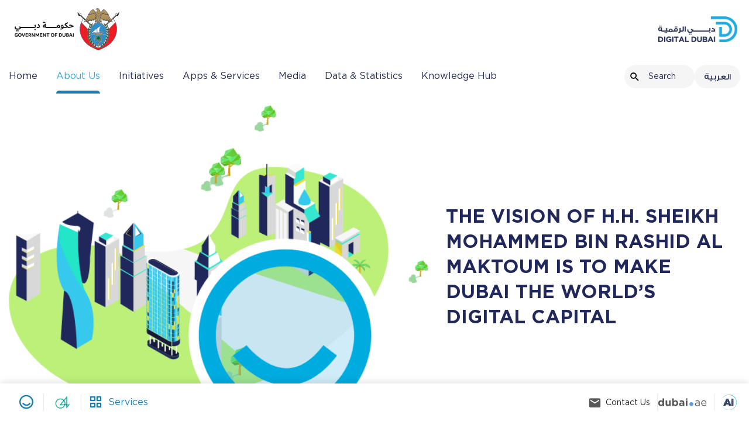

--- FILE ---
content_type: text/html; charset=utf-8
request_url: https://www.digitaldubai.ae/about-us
body_size: 45876
content:
 <!DOCTYPE html> <html lang="en" lang="en" dir="ltr"> <head> <meta http-equiv="X-UA-Compatible" content="IE=edge,chrome=1" /> <meta name="viewport" content="width=device-width, initial-scale=1, maximum-scale=1, user-scalable=no" /> <meta charset="utf-8" /> <link rel="apple-touch-icon" sizes="180x180" href="/ResourcePackages/Theme/assets/dist/favicon/apple-touch-icon.png"> <link rel="icon" type="image/png" sizes="32x32" href="/ResourcePackages/Theme/assets/dist/favicon/favicon-32x32.png"> <link rel="icon" type="image/png" sizes="16x16" href="/ResourcePackages/Theme/assets/dist/favicon/favicon-16x16.png"> <link rel="manifest" href="/ResourcePackages/Theme/assets/dist/favicon/site.webmanifest"> <link rel="mask-icon" href="/ResourcePackages/Theme/assets/dist/favicon/safari-pinned-tab.svg" color="#5bbad5"> <link rel="shortcut icon" href="/ResourcePackages/Theme/assets/dist/favicon/favicon.ico"> <meta name="description" content=""> <meta name="twitter:card" content="summary" /> <meta property="og:title" content="About Us" /> <meta property="og:description" content="The law establishing the Dubai Digital Authority was issued, granting the newly found government body its own judicial identity and legal authority to advance the digital economy of Dubai." /> <meta name="msapplication-TileColor" content="#da532c"> <meta name="msapplication-config" content="/ResourcePackages/Theme/assets/dist/favicon/browserconfig.xml"> <meta name="theme-color" content="#ffffff"> <title>
	About Dubai Digital Authority | Digital Dubai
</title> <link href="/ResourcePackages/Theme/assets/dist/styles/css/gov-unification.css?1" rel="stylesheet" type="text/css" /><link href="/ResourcePackages/Theme/assets/dist/styles/css/gov-unification-addon.css?1" rel="stylesheet" type="text/css" /><link href="/ResourcePackages/Theme/assets/dist/css/style-ltr.css?40" rel="stylesheet" type="text/css" /><link href="/ResourcePackages/Theme/assets/dist/styles/css/gov-unification-media.css?1" rel="stylesheet" type="text/css" /> <!-- Global site tag (gtag.js) - Google Analytics --> <script async src="https://www.googletagmanager.com/gtag/js?id =UA-118985264-1"></script> <script>
        window.dataLayer = window.dataLayer || [];
        function gtag() { dataLayer.push(arguments); }
        gtag('js', new Date());
        gtag('config', 'UA-118985264-1');
    </script> <script type="text/javascript">var sf_appPath='/';</script><script type="text/javascript">
<!-- Facebook Pixel Code -->

!function(f,b,e,v,n,t,s)
{if(f.fbq)return;n=f.fbq=function(){n.callMethod?
n.callMethod.apply(n,arguments):n.queue.push(arguments)};
if(!f._fbq)f._fbq=n;n.push=n;n.loaded=!0;n.version='2.0';
n.queue=[];t=b.createElement(e);t.async=!0;
t.src=v;s=b.getElementsByTagName(e)[0];
s.parentNode.insertBefore(t,s)}(window, document,'script',
'https://connect.facebook.net/en_US/fbevents.js');
fbq('init', '1505010953014742');
fbq('track', 'PageView');


</script><link href="https://www.digitaldubai.ae/ResourcePackages/Theme/assets/dist/css/jquery.fancybox.css" media="all" rel="stylesheet" type="text/css" /><script type="text/javascript" src="https://www.digitaldubai.ae/ResourcePackages/Theme/assets/dist/js/jquery.min.js"></script><script type="text/javascript" src="https://www.digitaldubai.ae/ResourcePackages/Theme/assets/dist/js/jquery.fancybox.js"></script><style type="text/css" media="all">.launcher{
	display:none !important;
}</style><link rel="canonical" href="https://www.digitaldubai.ae/about-us" /><meta name="description" content="The law establishing the Dubai Digital Authority was issued, granting the newly found government body its own judicial identity and legal authority to advance the digital economy of Dubai." /></head> <body class=""> <div id="external-link-popup"> <a href="#external-link-popup-modaal" class="external-link-popup-link visually-hidden">Show external link popup</a> <div id="external-link-popup-modaal" style="display:none;"> <div id="external-link-popup-body"> <h2>Important Notice</h2> <p>
                    You are now leaving Smart Dubai's website and are going to Dubai Careers’ website.
                </p> <p>
                    You can return to the page on Smart Dubai that you were just viewing by clicking "Return", or you can click "Continue" and be taken to view job opportunities at Smart Dubai through Dubai Careers.
                </p> <p class="text-center">
                    Thank you
                </p> <p class="btn-holder"> <a href="#" class="btn external-link-popup-return">
                        Return
                    </a> <a href="" target="_blank" class="btn external-link-popup-continue">Continue</a> </p> </div> </div> </div>  


<div class="dda-header-container" dir="ltr">
    <a href="#main" class="skip-to-main">Press Enter to jump to main content</a>
    <header class="d-flex white dda-main-header">
        <div class="container d-flex align-center justify-space-between">
            <a href="https://tec.gov.ae/" target="_blank" title="Government of Dubai – حكومة دبي" aria-label="Dubai Government Logo" class="dda-main-header__gov-logo"></a>
            <div class="d-flex align-center cursor-pointer position-relative" id="selectEntity">
                <a href="/" title="Dubai Digital Authority - هيئة دبي الرقمية">
                    <img src="/ResourcePackages/Theme/assets/dist/images/logo.png" class="dda-main-header__logo" alt="Dubai Digital Authority - هيئة دبي الرقمية">
                    <img src="/ResourcePackages/Theme/assets/dist/images/logo-white.png" class="dda-main-header__logo--white" alt="Dubai Digital Authority - هيئة دبي الرقمية">
                </a>
            </div>
        </div>
    </header>

    <header class="dda-sub-header d-flex align-center white" id="sub-header">
        <div class="w-100">
            <div class="container d-flex align-center justify-space-between">
                <div class="dda-sub-header__navbar d-flex align-center justify-center">
                    <button class="dda-sub-header__navbar-toggle" aria-controls="navbarNavDropdown" aria-expanded="false" aria-label="Toggle navigation" id="iconMenu">
                        <i class="dda-icon-md icon-menu secondary--text cursor-pointer"></i>
                    </button>

                    <div class="dda-side-nav d-flex flex-column d-none" id="side-nav" tabindex="-1" style="display: none !important">
                        <button id="sideNavCloseBtn" class="hide-md dda-side-nav__close-btn" aria-hidden="true" aria-label="Close Sidebar">
                            <i class="icon-close"></i>
                        </button>
                        <div class="position-relative d-flex flex-column height-100 pa-8">
                            <div class="dda-side-nav__content pa-1">
                                <h4 class="dda-side-nav__title">MAIN MENU</h4>
                                <div class="sidenav">
                                            <a href="/home-page" class="">Home</a>
                                            <button class="dropdown-btn" aria-haspopup="true">
                                                <div class="w-100 d-flex justify-space-between align-center active">
                                                    About Us
                                                    <i class="icon-arrows-right"></i>
                                                </div>
                                            </button>
                                            <div class="dropdown-container">
                                                    <a href="/about-us/city-strategy" class="">City Strategy</a>
                                                    <a href="/about-us/vision-mission-values" class="">Vision, Mission, Values</a>
                                            </div>
                                            <button class="dropdown-btn" aria-haspopup="true">
                                                <div class="w-100 d-flex justify-space-between align-center ">
                                                    Initiatives
                                                    <i class="icon-arrows-right"></i>
                                                </div>
                                            </button>
                                            <div class="dropdown-container">
                                                    <a href="/initiatives/paperless" class="">Paperless </a>
                                                    <a href="/initiatives/happiness-agenda" class="">Happiness Agenda</a>
                                                    <a href="/initiatives/startup-support" class="">Startup Support</a>
                                                    <a href="/initiatives/blockchain" class="">Dubai Blockchain Strategy</a>
                                            </div>
                                            <button class="dropdown-btn" aria-haspopup="true">
                                                <div class="w-100 d-flex justify-space-between align-center ">
                                                    Apps &amp; Services
                                                    <i class="icon-arrows-right"></i>
                                                </div>
                                            </button>
                                            <div class="dropdown-container">
                                                    <a href="/en/apps-services/smart-supplier" class="">Smart Supplier </a>
                                                    <a href="/en/apps-services/uae-pass" class="">UAE PASS </a>
                                                    <a href="/en/apps-services/happiness-meter" class="">Happiness Meter</a>
                                                    <a href="/en/apps-services/smart-employee" class="">Smart Employee </a>
                                                    <a href="/en/apps-services/dubai-careers" class="">Dubai Careers </a>
                                                    <a href="/en/apps-services/dubaipay" class="">DubaiPay </a>
                                                    <a href="/en/apps-services/dubai-now" class="">DubaiNow </a>
                                                    <a href="/en/apps-services/dubaipulse" class="">Dubai Pulse</a>
                                            </div>
                                            <button class="dropdown-btn" aria-haspopup="true">
                                                <div class="w-100 d-flex justify-space-between align-center ">
                                                    Media
                                                    <i class="icon-arrows-right"></i>
                                                </div>
                                            </button>
                                            <div class="dropdown-container">
                                                    <a href="/newsroom/event" class="">Events</a>
                                                    <a href="/newsroom/news" class="">News</a>
                                            </div>
                                            <button class="dropdown-btn" aria-haspopup="true">
                                                <div class="w-100 d-flex justify-space-between align-center ">
                                                    Data &amp; Statistics
                                                    <i class="icon-arrows-right"></i>
                                                </div>
                                            </button>
                                            <div class="dropdown-container">
                                                    <a href="/data/our-story" class="">Our Story</a>
                                                    <a href="/data/get-data" class="">Get Data</a>
                                                    <a href="/data/regulations" class="">Regulations</a>
                                                    <a href="/data/get-involved" class="">Get Involved</a>
                                                    <a href="/data/upgrade-your-skills" class="">Upgrade Your Skills</a>
                                            </div>
                                            <button class="dropdown-btn" aria-haspopup="true">
                                                <div class="w-100 d-flex justify-space-between align-center ">
                                                    Knowledge Hub
                                                    <i class="icon-arrows-right"></i>
                                                </div>
                                            </button>
                                            <div class="dropdown-container">
                                                    <a href="/knowledge-hub/blogs" class="">Blogs</a>
                                                    <a href="/knowledge-hub/publications" class="">Publications</a>
                                                    <a href="/knowledge-hub/references" class="">Digital Regulations</a>
                                            </div>
                                </div>
                            </div>
                            <div class="d-flex flex-column dda-side-nav__footer d-none w-100 align-center justify-center">
                                <div class="dda-side-nav__quick-links d-flex w-100 pa-3">
                                    <a href="/ar" data-lang="ar"  aria-label="Switch to العربية" title="Switch to العربية" class="secondary--text dda-side-nav__quick-link-btn dda-sub-header__locale d-flex align-center justify-center bg header-navList-item-languageSelector-link">
                                        العربية
                                    </a>
                                </div>
                                <img src="/ResourcePackages/Theme/assets/dist/images/government-of-dubai.svg" class="dda-side-nav__footer-logo" alt="Government of Dubai Logo">
                            </div>
                        </div>
                    </div>

                    <div class="menu">
                        <ul class="text-h6">
                                    <li>
                                        <a href="/home-page" aria-label="Go to Home" class="">
                                            Home
                                        </a>
                                    </li>
                                    <li class="dropdown">
                                        <a href="/about-us" class="active dropdown-toggle" aria-expanded="false" aria-haspopup="true"
                                           aria-label="Click to expand About Us">
                                            About Us
                                        </a>
                                        <ul>
                                                    <li class="link ">
                                                        <a href="/about-us/city-strategy" aria-label="City Strategy">
                                                            City Strategy
                                                        </a>
                                                    </li>
                                                    <li class="link ">
                                                        <a href="/about-us/vision-mission-values" aria-label="Vision, Mission, Values">
                                                            Vision, Mission, Values
                                                        </a>
                                                    </li>
                                        </ul>
                                    </li>
                                    <li class="dropdown">
                                        <a href="/initiatives" class="dropdown-toggle" aria-expanded="false" aria-haspopup="true"
                                           aria-label="Click to expand Initiatives">
                                            Initiatives
                                        </a>
                                        <ul>
                                                    <li class="link ">
                                                        <a href="/initiatives/paperless" aria-label="Paperless ">
                                                            Paperless 
                                                        </a>
                                                    </li>
                                                    <li class="link ">
                                                        <a href="/initiatives/happiness-agenda" aria-label="Happiness Agenda">
                                                            Happiness Agenda
                                                        </a>
                                                    </li>
                                                    <li class="link ">
                                                        <a href="/initiatives/startup-support" aria-label="Startup Support">
                                                            Startup Support
                                                        </a>
                                                    </li>
                                                    <li class="link ">
                                                        <a href="/initiatives/blockchain" aria-label="Dubai Blockchain Strategy">
                                                            Dubai Blockchain Strategy
                                                        </a>
                                                    </li>
                                        </ul>
                                    </li>
                                    <li class="dropdown">
                                        <a href="/apps-services" class="dropdown-toggle" aria-expanded="false" aria-haspopup="true"
                                           aria-label="Click to expand Apps &amp; Services">
                                            Apps &amp; Services
                                        </a>
                                        <ul>
                                                    <li class="link ">
                                                        <a href="/en/apps-services/smart-supplier" aria-label="Smart Supplier ">
                                                            Smart Supplier 
                                                        </a>
                                                    </li>
                                                    <li class="link ">
                                                        <a href="/en/apps-services/uae-pass" aria-label="UAE PASS ">
                                                            UAE PASS 
                                                        </a>
                                                    </li>
                                                    <li class="link ">
                                                        <a href="/en/apps-services/happiness-meter" aria-label="Happiness Meter">
                                                            Happiness Meter
                                                        </a>
                                                    </li>
                                                    <li class="link ">
                                                        <a href="/en/apps-services/smart-employee" aria-label="Smart Employee ">
                                                            Smart Employee 
                                                        </a>
                                                    </li>
                                                    <li class="link ">
                                                        <a href="/en/apps-services/dubai-careers" aria-label="Dubai Careers ">
                                                            Dubai Careers 
                                                        </a>
                                                    </li>
                                                    <li class="link ">
                                                        <a href="/en/apps-services/dubaipay" aria-label="DubaiPay ">
                                                            DubaiPay 
                                                        </a>
                                                    </li>
                                                    <li class="link ">
                                                        <a href="/en/apps-services/dubai-now" aria-label="DubaiNow ">
                                                            DubaiNow 
                                                        </a>
                                                    </li>
                                                    <li class="link ">
                                                        <a href="/en/apps-services/dubaipulse" aria-label="Dubai Pulse">
                                                            Dubai Pulse
                                                        </a>
                                                    </li>
                                        </ul>
                                    </li>
                                    <li class="dropdown">
                                        <a href="/newsroom" class="dropdown-toggle" aria-expanded="false" aria-haspopup="true"
                                           aria-label="Click to expand Media">
                                            Media
                                        </a>
                                        <ul>
                                                    <li class="link ">
                                                        <a href="/newsroom/event" aria-label="Events">
                                                            Events
                                                        </a>
                                                    </li>
                                                    <li class="link ">
                                                        <a href="/newsroom/news" aria-label="News">
                                                            News
                                                        </a>
                                                    </li>
                                        </ul>
                                    </li>
                                    <li class="dropdown">
                                        <a href="/data" class="dropdown-toggle" aria-expanded="false" aria-haspopup="true"
                                           aria-label="Click to expand Data &amp; Statistics">
                                            Data &amp; Statistics
                                        </a>
                                        <ul>
                                                    <li class="link ">
                                                        <a href="/data/our-story" aria-label="Our Story">
                                                            Our Story
                                                        </a>
                                                    </li>
                                                    <li class="link ">
                                                        <a href="/data/get-data" aria-label="Get Data">
                                                            Get Data
                                                        </a>
                                                    </li>
                                                    <li class="link ">
                                                        <a href="/data/regulations" aria-label="Regulations">
                                                            Regulations
                                                        </a>
                                                    </li>
                                                    <li class="link ">
                                                        <a href="/data/get-involved" aria-label="Get Involved">
                                                            Get Involved
                                                        </a>
                                                    </li>
                                                    <li class="link ">
                                                        <a href="/data/upgrade-your-skills" aria-label="Upgrade Your Skills">
                                                            Upgrade Your Skills
                                                        </a>
                                                    </li>
                                        </ul>
                                    </li>
                                    <li class="dropdown">
                                        <a href="/knowledge-hub" class="dropdown-toggle" aria-expanded="false" aria-haspopup="true"
                                           aria-label="Click to expand Knowledge Hub">
                                            Knowledge Hub
                                        </a>
                                        <ul>
                                                    <li class="link ">
                                                        <a href="/knowledge-hub/blogs" aria-label="Blogs">
                                                            Blogs
                                                        </a>
                                                    </li>
                                                    <li class="link ">
                                                        <a href="/knowledge-hub/publications" aria-label="Publications">
                                                            Publications
                                                        </a>
                                                    </li>
                                                    <li class="link ">
                                                        <a href="/knowledge-hub/references" aria-label="Digital Regulations">
                                                            Digital Regulations
                                                        </a>
                                                    </li>
                                        </ul>
                                    </li>
                        </ul>
                    </div>
                </div>

                  
                

                  
                <div class="dda-sub-header__actions">
                    <form class="search-form" action="/search">
                        <div class="search">
                            <input type="hidden" name="indexCatalogue" value="full">
                            <input type="hidden" name="wordsMode" value="AllWords">
                            <input type="hidden" name="language" value="en">
                            <i class="dda-icon-md icon-search secondary--text"></i>
                            <label for="subheaderSearch" class="visually-hidden">Search</label>
                            <input id="search-term" name="searchQuery" autocomplete="off" type="search"
                                   class="search__input" placeholder="Search" />
                        </div>
                    </form>
                    <div class="position-relative lang-switch">
                        <a href="/ar" aria-label="Switch to العربية" title="Switch to العربية"
                           class="secondary--text dda-sub-header__btn dda-sub-header__locale d-flex align-center justify-center bg header-navList-item-languageSelector-link">
                            العربية
                        </a>
                    </div>
                </div>


                <div class="dda-sub-header__mobile-actions">
                    <button class="dda-sub-header__mobile-action" id="mobileSearchBtn"
                            aria-hidden="true" aria-label="Mobile menu">
                        <i class="dda-icon-md icon-search secondary--text"></i>
                    </button>
                </div>
            </div>
        </div>
    </header>
</div>
<!-- Google tag (gtag.js) -->
<script async src="https://www.googletagmanager.com/gtag/js?id=G-V9HNPZP6NJ"></script>
<script>
  window.dataLayer = window.dataLayer || [];
  function gtag(){dataLayer.push(arguments);}
  gtag('js', new Date());
  gtag('config', 'G-V9HNPZP6NJ');
</script>



<noscript><img height="1" width="1" style="display:none"
src="https://www.facebook.com/tr?id=1505010953014742&ev=PageView&noscript=1"
/></noscript>
<!-- End Facebook Pixel Code -->

<!-- Google Tag Manager (noscript) -->
<noscript><iframe src="https://www.googletagmanager.com/ns.html?id=GTM-KFDNX5N"
height="0" width="0" style="display:none;visibility:hidden"></iframe></noscript>
<!-- End Google Tag Manager (noscript) -->

 <main> 
<section class="hero  ">
    <div class="container">
        <div class="row">
            <div  class="hero-image-desktop-wrapper col-12 col-lg-7" data-in-viewport >                
                    <img src="/images/default-source/default-album/hero-about-us.png?sfvrsn=34953d6b_2" alt="THE VISION OF H.H. SHEIKH MOHAMMED BIN RASHID AL MAKTOUM IS TO MAKE DUBAI THE WORLD’S DIGITAL CAPITAL" class="hero-image-desktop ">
            </div>
            <div class="col hero-text-wrapper">
                <h1 class="hero-header" data-in-viewport data-in-viewport-index="0">
                    THE VISION OF H.H. SHEIKH MOHAMMED BIN RASHID AL MAKTOUM IS TO MAKE DUBAI THE WORLD’S DIGITAL CAPITAL
                </h1>
                                            </div>
        </div>
    </div>
</section>





<section class="content-block custom-margin">
  <div class="container">
    <div class="row">
      <div class="col">
        <p style="font-size:22px;">
          <strong>
            “Digital Dubai is tasked with digitalizing life in Dubai, not just digitizing Dubai government services”
            <br />
            His Highness Sheikh Mohammed bin Rashid Al Maktoum, Vice-President and Prime Minister of the UAE and Ruler of Dubai
          </strong>
        </p>
      </div>
    </div>
  </div>
</section>

<section class="content-block">
  <div class="container">
    <div class="row">
      <div class="col">
        <h2>Dubai Digital Authority</h2>

        <h3>Overview</h3>
        <p style="margin-left:30px;">
          Dubai Digital Authority is a government entity established under Law No. (22) of 2023. It is an initiative launched by His Highness Sheikh Mohammed bin Rashid Al Maktoum, Vice President and Prime Minister of the UAE, and Ruler of Dubai, with the aim of digitalizing life in Dubai leveraging advanced technology to serve people and enhance community well-being.
          <br /><br />
          The establishment of Dubai Digital Authority marked a transformative step toward a new era of digital inclusion; shifting the focus from digitalizing government services to digitalizing every aspect of life, in harmony with Dubai’s dynamic digital lifestyle, where internet usage reaches 99%.
        </p>

        <h3>Organizational Structure</h3>
        <p style="margin-left:30px;">
          Dubai Digital Authority includes the Dubai Data and Statistics Establishment and the Dubai Digital Government Establishment within a single organizational structure. This aims to consolidate the efforts of all relevant entities to realize the vision of Dubai's leadership, positioning it as the world’s leading city in digital transformation, encompassing the economy, government operations, and society in general, ultimately making Dubai a global digital capital.
          <br /><br />
          On this journey, we place people at the heart of every digital transformation. Our goal is to empower individuals, society, and the economy to harness the potential of future technologies through smart, agile, and integrated services that are easy to access, enhance quality of life, and foster human happiness.
        </p>

        <h3>Our Role</h3>
        <p style="margin-left:30px;">
          Dubai Digital Authority leads the modernization of digital infrastructure, adopting an approach based on:
        </p>
        <ul style="margin-left:50px;">
          <li>Building shared central services that benefit both government and private entities.</li>
          <li>Developing unified digital platforms that deliver a seamless and efficient customer experience.</li>
          <li>Enhancing integration between data and services to create a connected, knowledge-driven smart ecosystem.</li>
          <li>Empowering the government and private sectors to innovate and offer exceptional, next-generation services.</li>
          <li>Encouraging community participation in enhancing and co-creating digital services and solutions through diverse engagement channels across all platforms.</li>
        </ul>

        <h3>Our Objective</h3>
        <p style="margin-left:30px;">
          We strive to make Dubai a global model for leveraging technology in all its forms to create a better and happier life for people through a city that operates 24/7, paperless and free from bureaucracy, where services are always within reach.
          <br /><br />
          In this pursuit, we remain committed to anticipating the future and exploring the full potential of emerging technologies, including artificial intelligence and data-driven innovation.
        </p>
      </div>
    </div>
  </div>
</section>

<section class="content-block">
  <div class="container">
    <div class="row">
      <div class="col">
        <h2>Laws and Regulations</h2>
        <p style="margin-left:30px;"> Learn about the laws and regulations that govern and regulate Digital Dubai , the Digital Dubai Government Establishment, and the Dubai Data Establishment by reading the following:        
        <ul>
          <li>
            <a href="https://www.digitaldubai.ae/docs/default-source/law/law-no-(22)-of-2023-for-dubai-digital.pdf" target="_blank"> Law No. (22) of 2023 for Dubai Digital </a>
          </li>
          <li>
            <a href="https://www.digitaldubai.ae/docs/default-source/law/law-no-(23)-of-2023-for-digital-dubai-government.pdf" target="_blank"> Law No. (23) of 2023 for Digital Dubai Government </a>
          </li>
          <li>
            <a href="https://www.digitaldubai.ae/docs/default-source/law/law-no-(24)-of-2023-for-dubai-data.pdf" target="_blank"> Law No. (24) of 2023 for Dubai Data & Statistics Establishment </a>
          </li>
        </ul>
        </p>
      </div>
    </div>
  </div>
</section> </main> 





<footer class="footer-wrapper">   <div class="container">      <div class="footer">         <nav class="footer-nav">            <ul>               <li>                  <a href="/terms-and-conditions" class="footer-nav-link">Terms &amp; Conditions</a>               </li>               <li>                  <a href="/privacy-policy" class="footer-nav-link">Privacy Policy</a>               </li>               <li>                  <a href="/customer-charter" class="footer-nav-link">Customer Charter</a>               </li>               <li>                  <a href="https://dubaicareers.ae/en/Pages/default.aspx" class="footer-nav-link" id="apply_for_jobs">Job Opportunities</a>               </li>               <li>                  <a href="/tenders" class="footer-nav-link">Tenders</a>               </li>               <li>                  <a href="/contact-us" class="footer-nav-link">Contact Us</a>               </li>            </ul>         </nav>         <ul class="footer-social">            <li>               <a href="https://www.facebook.com/Digital-Dubai-104704808529211" class="footer-social-network">                  <span class="visually-hidden">                  Facebook                  </span>                  <svg role="img" style="">                     <use xlink:href="/ResourcePackages/Theme/assets/dist/images/icons.svg#icon-facebook"></use>                  </svg>               </a>            </li>            <li>               <a href="https://twitter.com/DigitalDubai" class="footer-social-network">                  <span class="visually-hidden">                  Twitter                  </span>                    <img src="/ResourcePackages/Theme/assets/dist/images/X.png" height="24"/>               </a>            </li>            <li>               <a href="https://www.instagram.com/digitaldubai" class="footer-social-network">                  <span class="visually-hidden">                  Instagram                  </span>                  <svg role="img" style="">                     <use xlink:href="/ResourcePackages/Theme/assets/dist/images/icons.svg#icon-instagram"></use>                  </svg>               </a>            </li>            <li>               <a href="https://www.youtube.com/user/dubaismartgov" class="footer-social-network">                  <span class="visually-hidden">                  Youtube                  </span>                  <svg role="img" class="footer-youtube" style="">                     <use xlink:href="/ResourcePackages/Theme/assets/dist/images/icons.svg#icon-youtube"></use>                  </svg>               </a>            </li>            <li>               <a href="https://www.linkedin.com/company/1265729/admin/" class="footer-social-network">                  <span class="visually-hidden">                  Linkedin                  </span>                  <svg role="img" style="">                     <use xlink:href="/ResourcePackages/Theme/assets/dist/images/icons.svg#icon-linkedin"></use>                  </svg>               </a>            </li>         </ul>         <div class="footer-copyright">            Copyright © 2025. All rights reserved.         </div>      </div>   </div>   <script type="text/javascript">      _linkedin_partner_id = "3073369";      window._linkedin_data_partner_ids = window._linkedin_data_partner_ids || [];      window._linkedin_data_partner_ids.push(_linkedin_partner_id);   </script><script type="text/javascript">      (function(){var s = document.getElementsByTagName("script")[0];      var b = document.createElement("script");      b.type = "text/javascript";b.async = true;      b.src = "https://snap.licdn.com/li.lms-analytics/insight.min.js";      s.parentNode.insertBefore(b, s);})();   </script>   <noscript>      <img height="1" width="1" style="display:none;" alt="" src="https://px.ads.linkedin.com/collect/?pid=3073369&fmt=gif" />   </noscript>   <!-- Twitter universal website tag code -->   <script>      !function(e,t,n,s,u,a){e.twq||(s=e.twq=function(){s.exe?s.exe.apply(s,arguments):s.queue.push(arguments);      },s.version='1.1',s.queue=[],u=t.createElement(n),u.async=!0,u.src='//static.ads-twitter.com/uwt.js',      a=t.getElementsByTagName(n)[0],a.parentNode.insertBefore(u,a))}(window,document,'script');      // Insert Twitter Pixel ID and Standard Event data below      twq('init','o4h4m');      twq('track','PageView');   </script>   <!-- End Twitter universal website tag code --></footer>  <footer class="d-flex white dda-footer align-center" id="footer">     <div class="container d-flex justify-space-between">         <div class="d-flex dda-footer__section-links">             <a href="/api/happiness-meter" aria-label="Open Happiness Meter" title="Open Happiness Meter"                    class="dda-footer__section dda-footer__section-btn dda-footer__section--bordered d-flex align-center justify-center happiness-meter-link">                     <i class="primary--text icon-happiness dda-icon-md"></i>             </a>             <button  aria-label="Open 04 Unified Interactive Platform" title="Open 04 Unified Interactive Platform"                         class="open-modal-btn hide-lg dda-footer__section dda-footer__section-btn dda-footer__section--bordered d-flex align-center justify-center">                     <img href="https://04.gov.ae/case-generate?lang=en" src="/ResourcePackages/Theme/assets/dist/images/04Logo.svg" height="26" width="26" alt="04-icon"                          class="dda-footer__icon-04 fancybox-04 fancybox.iframe">                 </button>             <a href="https://partnersportal.digitaldubai.ae/" aria-label="See all services" title="See all services"                class="dda-footer__section-link d-flex align-center dda-footer__icon-wrapper justify-center">                 <i class="primary--text icon-apps dda-icon-md ms-3"></i>                 <p class="primary--text ms-2 hide-lg dda-footer__section-link--md">Services</p>             </a>         </div>           <div class="d-flex dda-footer__section-links dda-footer__section-links--right">             <div class="dda-footer__section--bordered dda-footer__icon-wrapper d-none d-lg-block">                 <div class="d-flex" style="margin-top: 5px;">                     <a href="/contact-us" class="hide-lg dda-footer__section-link d-flex align-center justify-center dda-footer__icon-wrapper pe-3">                         <i class="primary--text icon-mail dda-icon-md ms-3 dda-footer__contact-icon"></i> <p class="ms-2">Contact Us</p>                     </a>                 </div>             </div>              <div class="position-relative d-flex">                 <a href="https://dubai.ae" aria-label="Digital Dubai" title="Digital Dubai" class="dda-footer__section-btn d-flex align-center dda-footer__chat-btn dda-footer__section--bordered me-2">                     <img src="/ResourcePackages/Theme/assets/dist/images/dubaiae-icon.svg" alt="Dubai AE" class="dda-footer__chat-icon d-block d-lg-none">                     <img src="/ResourcePackages/Theme/assets/dist/images/dubaiae.svg" alt="Dubai AE" class="dda-footer__chat-icon d-none d-lg-block pe-3">                 </a>                  <button aria-label="Open Dubai AI Chat" title="Open Dubai AI Chat" class="open-modal-btn dda-footer__section-btn d-flex align-center dda-footer__chat-btn " id="chatBtnAi">                     <img href="https://chat.dubai.ae/?lang=en-US&mode=modal&source=DDA" src="/ResourcePackages/Theme/assets/dist/images/dubai-ai-blue.svg" alt="Dubai AI" class="dda-footer__chat-icon fancybox-dubaiai fancybox.iframe">                 </button>             </div>          </div>     </div> </footer> <script src="/ResourcePackages/Theme/assets/dist/js/slider.js?3"></script> <script defer src="/ResourcePackages/Theme/assets/dist/js/scripts.js?40"></script> <script defer src="/ResourcePackages/Theme/assets/dist/js/interactive.js?1"></script> <script defer src="/ResourcePackages/Theme/assets/dist/js/scroll.js?1"></script> <script defer src="/ResourcePackages/Theme/assets/dist/js/mega-menu.js?1"></script> <script defer src="/ResourcePackages/Theme/assets/dist/js/mega-menu.js?1"></script> <input data-sf-role='ar' type='hidden' value='https://www.digitaldubai.ae/ar/about-us'> <!-- DUBAI AI 2 --> <script src="/ResourcePackages/Theme/assets/dist/lib/dubai-ai/jquery.min.js"></script> <script type="text/javascript" src="/ResourcePackages/Theme/assets/dist/lib/dubai-ai/jquery.fancybox2.js?v=2.1.5"></script> <link rel="stylesheet" type="text/css" href="/ResourcePackages/Theme/assets/dist/lib/dubai-ai/jquery.fancybox2.css" media="screen"> <script type="text/javascript">
            $(document).ready(function () {
                const isSafari = () => {
                    const isSafariBrowser = /^((?!chrome|android).)*safari/i.test(
                        navigator.userAgent
                    );

                    const isWebKit = "WebkitAppearance" in document.documentElement.style;
                    const isAppleDevice = navigator.vendor && navigator.vendor.includes("Apple");

                    const isNotChromeIOS = !/CriOS/i.test(navigator.userAgent);
                    const isNotFirefoxIOS = !/FxiOS/i.test(navigator.userAgent);

                    return (
                        isSafariBrowser &&
                        isWebKit &&
                        isAppleDevice &&
                        isNotChromeIOS &&
                        isNotFirefoxIOS
                    );
                };

                if (isSafari()) {
                    $('.fancybox-dubaiai').on("click", () => {
                        window.open("https://chat.qa.dubai.ae", "_blank").focus()
                    })
                }
                else {
                    $('.fancybox-dubaiai').fancybox({ wrapCSS: 'dubai-ai' });
                }
            });
        </script> <!-- DUBAI AI--> <!-- 04 --> <script type="text/javascript">
            $(document).ready(function () {
                $('.fancybox-04').fancybox({ wrapCSS: 'dubai-04' });
            });
        </script> <!-- 04 --> </body> </html>

--- FILE ---
content_type: text/css
request_url: https://www.digitaldubai.ae/ResourcePackages/Theme/assets/dist/styles/css/gov-unification.css?1
body_size: 13967
content:
@charset "UTF-8";

.pt-0, .py-0 {
    padding-top: 0
}

.pb-0, .py-0 {
    padding-bottom: 0
}

.mt-0, .my-0 {
    margin-top: 0
}

.mb-0, .my-0 {
    margin-bottom: 0
}

.container, .w-100 {
    width: 100%
}

.dda-footer__section-btn:hover, .dda-footer__section-link:hover {
    transform: translateY(-2px);
    text-decoration: none !important;
}

.dda-footer__section-link p {
    margin-bottom: 0 !important;
   /* color: #177db7;*/
}

.dda-footer__chat-btn i, .dda-footer__section-link .icon-apps {
    font-size: 26px
}

.banner__description--tab, .banner__heading, .news__content--controlled {
    text-overflow: ellipsis;
    overflow: hidden
}

progress, sub, sup {
    vertical-align: baseline
}

html {
    box-sizing: border-box;
    line-height: 1.15;
    -webkit-text-size-adjust: 100%
}

*, ::after, ::before {
    box-sizing: inherit
}

input[type=radio]:not(:checked)::-ms-check {
    border-color: #00fa9a !important
}

input[type=radio]::-ms-check {
    border-color: red !important;
    color: red !important
}

.d-none, .dda-footer__icon-04--green, .visually-hidden {
    display: none
}

@font-face {
    font-family: "Dubai W23";
    src: url("../../fonts/Dubai/DubaiW23-Medium.woff2") format("woff2"),url("../../fonts/Dubai/DubaiW23-Medium.woff") format("woff");
    font-weight: 500;
    font-style: normal;
    font-display: swap
}

@font-face {
    font-family: "Dubai W23";
    src: url("../../fonts/Dubai/DubaiW23-Bold.woff2") format("woff2"),url("../../fonts/Dubai/DubaiW23-Bold.woff") format("woff");
    font-weight: 700;
    font-style: normal;
    font-display: swap
}

@font-face {
    font-family: "Dubai W23";
    src: url("../../fonts/Dubai/DubaiW23-Regular.woff2") format("woff2"),url("../../fonts/Dubai/DubaiW23-Regular.woff") format("woff");
    font-weight: 400;
    font-style: normal;
    font-display: swap
}

@font-face {
    font-family: "Dubai W23";
    src: url("../../fonts/Dubai/DubaiW23-Light.woff2") format("woff2"),url("../../fonts/Dubai/DubaiW23-Light.woff") format("woff");
    font-weight: 300;
    font-style: normal;
    font-display: swap
}

@font-face {
    font-family: icomoon;
    src: url("../../fonts/Icomoon/icomoon.eot?tg0rw9");
    src: url("../../fonts/Icomoon/icomoon.eot?tg0rw9#iefix") format("embedded-opentype"),url("../../fonts/Icomoon/icomoon.ttf?tg0rw9") format("truetype"),url("../../fonts/Icomoon/icomoon.woff?tg0rw9") format("woff"),url("../../fonts/Icomoon/icomoon.svg?tg0rw9#icomoon") format("svg");
    font-weight: 400;
    font-style: normal;
    font-display: block
}

[class*=" icon-"], [class^=icon-] {
    font-family: icomoon !important;
    speak: never;
    font-style: normal;
    font-weight: 400;
    font-variant: normal;
    text-transform: none;
    line-height: 1;
    -webkit-font-smoothing: antialiased;
    -moz-osx-font-smoothing: grayscale
}

.text-h1, .text-h2, .text-h3 {
    font-weight: 700
}

.mega-menu-2__section--heading, .mega-menu-3__section--heading, .mega-menu-4__section--heading {
    text-transform: uppercase;
    font-weight: 400
}

.icon-accessibility:before {
    content: "\e900"
}

.icon-account:before {
    content: "\e901"
}

.icon-apps:before {
    content: "\e902"
}

.icon-arrows-down:before {
    content: "\e903";
    color: #202a50
}

.icon-arrows-right:before {
    content: "\e904"
}

.dda-side-nav .dropdown-btn.active .icon-arrows-right:before, .icon-arrows-up:before {
    content: "\e905"
}

.icon-chat:before {
    content: "\e906"
}

.icon-dashboard:before {
    content: "\e907"
}

.icon-happiness:before {
    content: "\e908"
}

.icon-home:before {
    content: "\e909"
}

.icon-menu:before {
    content: "\e90b"
}

.icon-icons-stickybar-newspaper:before {
    content: "\e90a";
    color: #575757
}

.icon-phone:before {
    content: "\e90d"
}

.icon-search:before {
    content: "\e90e"
}

.icon-location:before {
    content: "\e910";
    color: #575757
}

.icon-mail:before {
    content: "\e90f";
    color: #575757
}

.dda-footer__chat-btn.active i:before, .dda-sub-header__mobile-action.active > i:before, .icon-close:before {
    content: "\e90c"
}

.container {
    max-width: 1320px;
    margin-left: auto;
    margin-right: auto;
    padding-left: 20px;
    padding-right: 20px
}

.me-0, .mr-0, .mx-0 {
    margin-right: 0
}

.pe-0, .pr-0, .px-0, [dir=rtl] .ps-0 {
    padding-right: 0
}

@media screen and (max-width:1200px) {
    .container {
        max-width: 1140px
    }

    .dda-btn__view-story {
        display: none
    }
}

@media screen and (max-width:992px) {
    .container {
        max-width: 960px
    }

    .hide-lg {
        display: none !important
    }
}

.pl-0, .ps-0 {
    padding-left: 0
}

[dir=rtl] .ps-0 {
    padding-left: unset
}

.ml-0, .ms-0 {
    margin-left: 0
}

[dir=rtl] .ms-0 {
    margin-right: 0;
    margin-left: unset
}

[dir=rtl] .pe-0 {
    padding-right: unset;
    padding-left: 0
}

[dir=rtl] .me-0 {
    margin-right: unset;
    margin-left: 0
}

.pa-0 {
    padding: 0
}

.ma-0 {
    margin: 0
}

.px-0 {
    padding-left: 0
}

.pe-1, .pr-1, .px-1, [dir=rtl] .ps-1 {
    padding-right: .25rem
}

.mx-0 {
    margin-left: 0
}

.me-1, .mr-1, .mx-1, [dir=rtl] .ms-1 {
    margin-right: .25rem
}

.pt-1, .py-1 {
    padding-top: .25rem
}

.pb-1, .py-1 {
    padding-bottom: .25rem
}

.mt-1, .my-1 {
    margin-top: .25rem
}

.mb-1, .my-1 {
    margin-bottom: .25rem
}

.pl-1, .ps-1 {
    padding-left: .25rem
}

[dir=rtl] .ps-1 {
    padding-left: unset
}

.ml-1, .ms-1 {
    margin-left: .25rem
}

[dir=rtl] .ms-1 {
    margin-left: unset
}

[dir=rtl] .pe-1 {
    padding-right: unset;
    padding-left: .25rem
}

[dir=rtl] .me-1 {
    margin-right: unset;
    margin-left: .25rem
}

.pa-1 {
    padding: .25rem
}

.ma-1 {
    margin: .25rem
}

.px-1 {
    padding-left: .25rem
}

.pe-2, .pr-2, .px-2, [dir=rtl] .ps-2 {
    padding-right: .5rem
}

.mx-1 {
    margin-left: .25rem
}

.me-2, .mr-2, .mx-2, [dir=rtl] .ms-2 {
    margin-right: .5rem
}

.pt-2, .py-2 {
    padding-top: .5rem
}

.pb-2, .py-2 {
    padding-bottom: .5rem
}

.mt-2, .my-2 {
    margin-top: .5rem
}

.mb-2, .my-2 {
    margin-bottom: .5rem
}

.pl-2, .ps-2 {
    padding-left: .5rem
}

[dir=rtl] .ps-2 {
    padding-left: unset
}

.ml-2, .ms-2 {
    margin-left: .5rem
}

[dir=rtl] .ms-2 {
    margin-left: unset
}

[dir=rtl] .pe-2 {
    padding-right: unset;
    padding-left: .5rem
}

[dir=rtl] .me-2 {
    margin-right: unset;
    margin-left: .5rem
}

.pa-2 {
    padding: .5rem
}

.ma-2 {
    margin: .5rem
}

.px-2 {
    padding-left: .5rem
}

.pe-3, .pr-3, .px-3, [dir=rtl] .ps-3 {
    padding-right: .75rem
}

.mx-2 {
    margin-left: .5rem
}

.me-3, .mr-3, .mx-3, [dir=rtl] .ms-3 {
    margin-right: .75rem
}

.pt-3, .py-3 {
    padding-top: .75rem
}

.pb-3, .py-3 {
    padding-bottom: .75rem
}

.mt-3, .my-3 {
    margin-top: .75rem
}

.mb-3, .my-3 {
    margin-bottom: .75rem
}

.pl-3, .ps-3 {
    padding-left: .75rem
}

[dir=rtl] .ps-3 {
    padding-left: unset
}

.ml-3, .ms-3 {
    margin-left: .75rem
}

[dir=rtl] .ms-3 {
    margin-left: unset
}

[dir=rtl] .pe-3 {
    padding-right: unset;
    padding-left: .75rem
}

[dir=rtl] .me-3 {
    margin-right: unset;
    margin-left: .75rem
}

.pa-3 {
    padding: .75rem
}

.ma-3 {
    margin: .75rem
}

.px-3 {
    padding-left: .75rem
}

.pe-4, .pr-4, .px-4, [dir=rtl] .ps-4 {
    padding-right: 1rem
}

.mx-3 {
    margin-left: .75rem
}

.me-4, .mr-4, .mx-4, [dir=rtl] .ms-4 {
    margin-right: 1rem
}

.pt-4, .py-4 {
    padding-top: 1rem
}

.pb-4, .py-4 {
    padding-bottom: 1rem
}

.mt-4, .my-4 {
    margin-top: 1rem
}

.mb-4, .my-4 {
    margin-bottom: 1rem
}

.pl-4, .ps-4 {
    padding-left: 1rem
}

[dir=rtl] .ps-4 {
    padding-left: unset
}

.ml-4, .ms-4 {
    margin-left: 1rem
}

[dir=rtl] .ms-4 {
    margin-left: unset
}

[dir=rtl] .pe-4 {
    padding-right: unset;
    padding-left: 1rem
}

[dir=rtl] .me-4 {
    margin-right: unset;
    margin-left: 1rem
}

.pa-4 {
    padding: 1rem
}

.ma-4 {
    margin: 1rem
}

.px-4 {
    padding-left: 1rem
}

.pe-5, .pr-5, .px-5, [dir=rtl] .ps-5 {
    padding-right: 1.25rem
}

.mx-4 {
    margin-left: 1rem
}

.me-5, .mr-5, .mx-5, [dir=rtl] .ms-5 {
    margin-right: 1.25rem
}

.pt-5, .py-5 {
    padding-top: 1.25rem
}

.pb-5, .py-5 {
    padding-bottom: 1.25rem
}

.mt-5, .my-5 {
    margin-top: 1.25rem
}

.mb-5, .my-5 {
    margin-bottom: 1.25rem
}

.pl-5, .ps-5 {
    padding-left: 1.25rem
}

[dir=rtl] .ps-5 {
    padding-left: unset
}

.ml-5, .ms-5 {
    margin-left: 1.25rem
}

[dir=rtl] .ms-5 {
    margin-left: unset
}

[dir=rtl] .pe-5 {
    padding-right: unset;
    padding-left: 1.25rem
}

[dir=rtl] .me-5 {
    margin-right: unset;
    margin-left: 1.25rem
}

.pa-5 {
    padding: 1.25rem
}

.ma-5 {
    margin: 1.25rem
}

.px-5 {
    padding-left: 1.25rem
}

.pe-6, .pr-6, .px-6, [dir=rtl] .ps-6 {
    padding-right: 1.5rem
}

.mx-5 {
    margin-left: 1.25rem
}

.me-6, .mr-6, .mx-6, [dir=rtl] .ms-6 {
    margin-right: 1.5rem
}

.pt-6, .py-6 {
    padding-top: 1.5rem
}

.pb-6, .py-6 {
    padding-bottom: 1.5rem
}

.mt-6, .my-6 {
    margin-top: 1.5rem
}

.mb-6, .my-6 {
    margin-bottom: 1.5rem
}

.pl-6, .ps-6 {
    padding-left: 1.5rem
}

[dir=rtl] .ps-6 {
    padding-left: unset
}

.ml-6, .ms-6 {
    margin-left: 1.5rem
}

[dir=rtl] .ms-6 {
    margin-left: unset
}

[dir=rtl] .pe-6 {
    padding-right: unset;
    padding-left: 1.5rem
}

[dir=rtl] .me-6 {
    margin-right: unset;
    margin-left: 1.5rem
}

.pa-6 {
    padding: 1.5rem
}

.ma-6 {
    margin: 1.5rem
}

.px-6 {
    padding-left: 1.5rem
}

.pe-7, .pr-7, .px-7, [dir=rtl] .ps-7 {
    padding-right: 1.75rem
}

.mx-6 {
    margin-left: 1.5rem
}

.me-7, .mr-7, .mx-7, [dir=rtl] .ms-7 {
    margin-right: 1.75rem
}

.pt-7, .py-7 {
    padding-top: 1.75rem
}

.pb-7, .py-7 {
    padding-bottom: 1.75rem
}

.mt-7, .my-7 {
    margin-top: 1.75rem
}

.mb-7, .my-7 {
    margin-bottom: 1.75rem
}

.pl-7, .ps-7 {
    padding-left: 1.75rem
}

[dir=rtl] .ps-7 {
    padding-left: unset
}

.ml-7, .ms-7 {
    margin-left: 1.75rem
}

[dir=rtl] .ms-7 {
    margin-left: unset
}

[dir=rtl] .pe-7 {
    padding-right: unset;
    padding-left: 1.75rem
}

[dir=rtl] .me-7 {
    margin-right: unset;
    margin-left: 1.75rem
}

.pa-7 {
    padding: 1.75rem
}

.ma-7 {
    margin: 1.75rem
}

.px-7 {
    padding-left: 1.75rem
}

.pe-8, .pr-8, .px-8, [dir=rtl] .ps-8 {
    padding-right: 2rem
}

.mx-7 {
    margin-left: 1.75rem
}

.me-8, .mr-8, .mx-8, [dir=rtl] .ms-8 {
    margin-right: 2rem
}

.pt-8, .py-8 {
    padding-top: 2rem
}

.pb-8, .py-8 {
    padding-bottom: 2rem
}

.mt-8, .my-8 {
    margin-top: 2rem
}

.mb-8, .my-8 {
    margin-bottom: 2rem
}

.pl-8, .ps-8 {
    padding-left: 2rem
}

[dir=rtl] .ps-8 {
    padding-left: unset
}

.ml-8, .ms-8 {
    margin-left: 2rem
}

[dir=rtl] .ms-8 {
    margin-left: unset
}

[dir=rtl] .pe-8 {
    padding-right: unset;
    padding-left: 2rem
}

[dir=rtl] .me-8 {
    margin-right: unset;
    margin-left: 2rem
}

.pa-8 {
    padding: 2rem
}

.ma-8 {
    margin: 2rem
}

.px-8 {
    padding-left: 2rem
}

.pe-9, .pr-9, .px-9, [dir=rtl] .ps-9 {
    padding-right: 2.25rem
}

.mx-8 {
    margin-left: 2rem
}

.me-9, .mr-9, .mx-9, [dir=rtl] .ms-9 {
    margin-right: 2.25rem
}

.pt-9, .py-9 {
    padding-top: 2.25rem
}

.pb-9, .py-9 {
    padding-bottom: 2.25rem
}

.mt-9, .my-9 {
    margin-top: 2.25rem
}

.mb-9, .my-9 {
    margin-bottom: 2.25rem
}

.pl-9, .ps-9 {
    padding-left: 2.25rem
}

[dir=rtl] .ps-9 {
    padding-left: unset
}

.ml-9, .ms-9 {
    margin-left: 2.25rem
}

[dir=rtl] .ms-9 {
    margin-left: unset
}

[dir=rtl] .pe-9 {
    padding-right: unset;
    padding-left: 2.25rem
}

[dir=rtl] .me-9 {
    margin-right: unset;
    margin-left: 2.25rem
}

.pa-9 {
    padding: 2.25rem
}

.ma-9 {
    margin: 2.25rem
}

.px-9 {
    padding-left: 2.25rem
}

.pe-10, .pr-10, .px-10, [dir=rtl] .ps-10 {
    padding-right: 2.5rem
}

.mx-9 {
    margin-left: 2.25rem
}

.me-10, .mr-10, .mx-10, [dir=rtl] .ms-10 {
    margin-right: 2.5rem
}

.pt-10, .py-10 {
    padding-top: 2.5rem
}

.pb-10, .py-10 {
    padding-bottom: 2.5rem
}

.mt-10, .my-10 {
    margin-top: 2.5rem
}

.mb-10, .my-10 {
    margin-bottom: 2.5rem
}

.pl-10, .ps-10 {
    padding-left: 2.5rem
}

[dir=rtl] .ps-10 {
    padding-left: unset
}

.ml-10, .ms-10 {
    margin-left: 2.5rem
}

[dir=rtl] .ms-10 {
    margin-left: unset
}

[dir=rtl] .pe-10 {
    padding-right: unset;
    padding-left: 2.5rem
}

[dir=rtl] .me-10 {
    margin-right: unset;
    margin-left: 2.5rem
}

.pa-10 {
    padding: 2.5rem
}

.ma-10 {
    margin: 2.5rem
}

.px-10 {
    padding-left: 2.5rem
}

.pe-11, .pr-11, .px-11, [dir=rtl] .ps-11 {
    padding-right: 2.75rem
}

.mx-10 {
    margin-left: 2.5rem
}

.me-11, .mr-11, .mx-11, [dir=rtl] .ms-11 {
    margin-right: 2.75rem
}

.pt-11, .py-11 {
    padding-top: 2.75rem
}

.pb-11, .py-11 {
    padding-bottom: 2.75rem
}

.mt-11, .my-11 {
    margin-top: 2.75rem
}

.mb-11, .my-11 {
    margin-bottom: 2.75rem
}

.pl-11, .ps-11 {
    padding-left: 2.75rem
}

[dir=rtl] .ps-11 {
    padding-left: unset
}

.ml-11, .ms-11 {
    margin-left: 2.75rem
}

[dir=rtl] .ms-11 {
    margin-left: unset
}

[dir=rtl] .pe-11 {
    padding-right: unset;
    padding-left: 2.75rem
}

[dir=rtl] .me-11 {
    margin-right: unset;
    margin-left: 2.75rem
}

.pa-11 {
    padding: 2.75rem
}

.ma-11 {
    margin: 2.75rem
}

.px-11 {
    padding-left: 2.75rem
}

.pe-12, .pr-12, .px-12, [dir=rtl] .ps-12 {
    padding-right: 3rem
}

.mx-11 {
    margin-left: 2.75rem
}

.me-12, .mr-12, .mx-12, [dir=rtl] .ms-12 {
    margin-right: 3rem
}

.pt-12, .py-12 {
    padding-top: 3rem
}

.pb-12, .py-12 {
    padding-bottom: 3rem
}

.mt-12, .my-12 {
    margin-top: 3rem
}

.mb-12, .my-12 {
    margin-bottom: 3rem
}

.pl-12, .ps-12 {
    padding-left: 3rem
}

[dir=rtl] .ps-12 {
    padding-left: unset
}

.ml-12, .ms-12 {
    margin-left: 3rem
}

[dir=rtl] .ms-12 {
    margin-left: unset
}

[dir=rtl] .pe-12 {
    padding-right: unset;
    padding-left: 3rem
}

[dir=rtl] .me-12 {
    margin-right: unset;
    margin-left: 3rem
}

.pa-12 {
    padding: 3rem
}

.ma-12 {
    margin: 3rem
}

.px-12 {
    padding-left: 3rem
}

.pe-auto, .pr-auto, .px-auto, [dir=rtl] .ps-auto {
    padding-right: auto
}

.mx-12 {
    margin-left: 3rem
}

.me-auto, .mr-auto, .mx-auto {
    margin-right: auto
}

.pt-auto, .py-auto {
    padding-top: auto
}

.pb-auto, .py-auto {
    padding-bottom: auto
}

.mt-auto, .my-auto {
    margin-top: auto
}

.mb-auto, .my-auto {
    margin-bottom: auto
}

.pl-auto, .ps-auto {
    padding-left: auto
}

[dir=rtl] .ps-auto {
    padding-left: unset
}

.ml-auto, .ms-auto {
    margin-left: auto
}

[dir=rtl] .ms-auto {
    margin-right: auto;
    margin-left: unset
}

[dir=rtl] .pe-auto {
    padding-right: unset;
    padding-left: auto
}

[dir=rtl] .me-auto {
    margin-right: unset;
    margin-left: auto
}

.pa-auto {
    padding: auto
}

.ma-auto {
    margin: auto
}

.px-auto {
    padding-left: auto
}

.mx-auto {
    margin-left: auto
}

.d-flex, .transparent .page-search {
    display: flex
}

.d-inline {
    display: inline
}

.d-block, body.transparent .dda-footer__icon-04--green {
    display: block
}

.flex-row {
    flex-direction: row
}

.flex-column {
    flex-direction: column
}

.flex-row-reverse {
    flex-direction: row-reverse
}

.float-none {
    float: none
}

.float-left {
    float: left
}

.float-right {
    float: right
}

.float-inherit {
    float: inherit
}

.justify-center {
    justify-content: center
}

.align-center {
    align-items: center
}

.justify-space-between {
    justify-content: space-between
}

.justify-space-around {
    justify-content: space-around
}

.justify-start {
    justify-content: start
}

.justify-end {
    justify-content: end
}

.dda-icon-xs {
    font-size: 12px
}

.dda-icon-sm {
    font-size: 16px
}

.dda-icon-md {
    font-size: 24px
}

.dda-icon-lg {
    font-size: 36px
}

.dda-icon-xl {
    font-size: 40px
}

.rounded-0 {
    border-radius: 0
}

.rounded-sm {
    border-radius: .125rem
}

.rounded- {
    border-radius: .25rem
}

.rounded-lg {
    border-radius: .5rem
}

.dda-btn--rounded, .rounded-xl {
    border-radius: 1.5rem
}

.rounded-pill {
    border-radius: 9999px
}

.rounded-circle {
    border-radius: 50%
}

.text-decoration-none {
    text-decoration: none
}

.text-decoration-left {
    text-decoration: left
}

.text-decoration-right {
    text-decoration: right
}

.text-decoration-inherit {
    text-decoration: inherit
}

.text-align-left {
    text-align: left
}

.text-align-right {
    text-align: right
}

.text-align-center {
    text-align: center
}

.text-align-justify {
    text-align: justify
}

.position-static {
    position: static
}

.position-sticky {
    position: sticky
}

.position-fixed {
    position: fixed
}

.position-absolute {
    position: absolute
}

.position-relative {
    position: relative
}

.cursor-not-allowed {
    cursor: not-allowed
}

.cursor-pointer {
    cursor: pointer
}



@media screen and (min-width:992px) {
    .hide-xl {
        display: none !important
    }

    .visible-xl {
        display: block !important
    }
}

.height-100 {
    height: 100%
}

body, button, input, label, select, textarea {
    /*font-family: "Dubai W23"*/
}

.text-h1 {
    font-size: calc(30px + 6 * (100vw - 576px) / 192);
    line-height: .56
}

@media screen and (max-width:576px) {
    .container {
        max-width: 540px
    }

    .hide-sm {
        display: none !important
    }

    .visible-sm {
        display: block !important
    }

    .text-h1 {
        font-size: 30px
    }
}

.text-h2 {
    font-size: calc(30px + 0 * (100vw - 576px) / 192);
    line-height: .67
}

.text-h3 {
    font-size: calc(24px + 0 * (100vw - 576px) / 192);
    line-height: .83
}

.text-h4 {
    font-size: calc(20px + 0 * (100vw - 576px) / 192);
    font-weight: 500;
    line-height: 1
}

.text-h5 {
    font-size: calc(18px + 0 * (100vw - 576px) / 192);
    font-weight: 500;
    line-height: 1.11
}

.text-h6 {
    font-size: calc(16px + 0 * (100vw - 576px) / 192);
    font-weight: 400;
    line-height: 1.25
}

.text-body-1 {
    font-size: calc(14px + 0 * (100vw - 576px) / 192);
    font-weight: 400;
    line-height: 1.43
}

.text-body-2 {
    font-size: calc(13px + 0 * (100vw - 576px) / 192);
    font-weight: 400
}

.text-caption {
    font-size: calc(12px + 0 * (100vw - 576px) / 192);
    font-weight: 400;
    line-height: 1.67
}

@media screen and (min-width:768px) {
    .text-h1 {
        font-size: 36px
    }

    .text-h2 {
        font-size: 30px
    }

    .text-h3 {
        font-size: 24px
    }

    .text-h4 {
        font-size: 20px
    }

    .text-h5 {
        font-size: 18px
    }

    .text-h6 {
        font-size: 16px
    }

    .text-body-1 {
        font-size: 14px
    }

    .text-body-2 {
        font-size: 13px
    }

    .text-caption {
        font-size: 12px
    }
}

.dda-footer {
    transition: bottom .3s;
    height: 60px;
    position: fixed;
    bottom: 0;
    width: 100%;
    backdrop-filter: blur(8px);
    background: rgba(255,255,255,.8666666667)
}

@media screen and (max-width:992px) {
    .visible-lg {
        display: block !important
    }

    .dda-footer {
        height: 100px;
        padding: 24px 0
    }

        .dda-footer.white {
            background: 0 0
        }
}

.dda-footer__section-btn {
    border: 0;
    background: 0 0;
    width: 64px;
    cursor: pointer;
    transition: transform .2s ease-in-out
}

.dda-footer__section--bordered {
    border-right: 1px solid #e8e8e8
}

[dir=rtl] .dda-footer__section--bordered {
    border-right: unset;
    border-left: 1px solid #e8e8e8;
    padding-left: 0px;
}

[dir=rtl] .dda-footer__icon-04 {
    margin-left: 5px;
}

.dda-footer__section-links--right {
    gap: .6rem
}

    .dda-footer__section-links--right .dda-footer__section-link:hover, .dda-footer__section-links--right .dda-footer__section-link:hover i, .dda-footer__section-links--right .dda-footer__section-link:hover i:before {
        color: #177db7
    }

.dda-footer__section-link {
    text-decoration: none;
    color: inherit;
    font-size: .875rem;
    transition: transform .2s ease-in-out
}

.dda-footer__section-link--sm {
    font-size: 14px
}

.dda-footer__section-link--md {
    font-size: 16px
}

.dda-footer__section-link .icon-mail {
    font-size: 16px
}

.green--text {
    color: #008954
}

.dda-footer__chat-btn {
    width: 100%;
    /*margin-right: 10px*/
}

.dda-side-nav__quick-link-btn i, .dda-sub-header__btn i {
    font-size: 20px
}

.dda-footer--hidden {
    bottom: -100px
}

.chat-popup {
    position: absolute;
    bottom: 60px;
    right: 0;
    padding: 1.5rem 2rem;
    width: 376px;
    background-color: #fff;
    border-radius: 8px;
    box-shadow: 0 0 20px rgba(0,0,0,.1333333333)
}

[dir=rtl] .chat-popup, [dir=rtl] .dda-login-section {
    right: unset;
    left: 0
}

.chat-popup__links {
    display: flex;
    flex-direction: column
}

.chat-popup__link {
    color: inherit;
    text-decoration: none;
    padding: 14px 0;
    display: flex;
    align-items: center;
    justify-content: space-between
}

    .chat-popup__link:not(:last-child) {
        border-bottom: 1px solid rgba(0,0,0,.1333333333)
    }

body.transparent .dda-header-container {
    height: 170px;
    width: 100%;
    position: fixed;
    top: 0;
    z-index: 1;
    background: linear-gradient(180deg, rgba(0, 0, 0, 0.8) 0%, rgba(0, 0, 0, 0.4) 63.02%, rgba(0, 0, 0, 0) 100%);
}

.dda-header-container .skip-to-main {
    position: absolute;
    top: 10px;
    left: -99999px;
    z-index: 9;
    padding: 15px 20px;
    text-decoration: none;
    color: inherit;
    display: none;
}

    .dda-header-container .skip-to-main:focus {
        left: 50%;
        transform: translateX(-50%)
    }

.dda-main-header {
    height: 100px;
    position: fixed;
    width: 100%;
    z-index: 1 !important;
    padding: 0 5px 0 10px;
    top:0;
}

body.transparent .dda-main-header {
    background-color: rgba(0,0,0,0)
}

.dda-main-header__logo {
    width: 100%;
    object-fit: contain;
    max-width: 135px;
    height: auto
}

body.transparent .dda-main-header__logo {
    display: none
}

.dda-sub-header .icon-menu, body.transparent .dda-main-header__logo--white {
    display: block
}

.dda-main-header__logo--white {
    display: none;
    max-width: 135px
}

.dda-main-header__gov-logo {
    width: 100%;
    object-fit: contain;
    max-width: 179px;
    height: 72px;
    background-image: url("../../images/government-of-dubai.svg");
    background-size: contain;
    background-repeat: no-repeat
}

.dda-sub-header__btn, .dda-sub-header__navbar-toggle {
    background: 0 0;
    border: 0
}

body.transparent .dda-main-header__gov-logo {
    background-image: url("../../images/government-of-dubai-white.svg")
}

.dda-main-header__dropdown-icon {
    margin-right: 20px;
    background: 0 0;
    border: 0
}

body.transparent .dda-main-header__dropdown-icon {
    margin-right: -20px
}

    body.transparent .dda-main-header__dropdown-icon i::before {
        color: #fff
    }

.dda-main-header__separator {
    width: 1px;
    height: 49px;
    opacity: .1;
    border-right: 1px solid #000
}

.dda-sub-header__navbar .menu > ul > li > a.active::after, .dda-sub-header__navbar .menu > ul > li > a:focus::after, .dda-sub-header__navbar .menu > ul > li > a:hover::after {
    position: absolute;
    content: "";
    display: block;
    width: 100%;
    top: calc(100% + 4px);
    height: 5px;
    background: #177db7;
    border-top-right-radius: .5rem;
    border-top-left-radius: .5rem
}

.dda-sub-header__navbar body.transparent .menu > ul > li > a.active::after, .dda-sub-header__navbar body.transparent .menu > ul > li > a:focus::after, .dda-sub-header__navbar body.transparent .menu > ul > li > a:hover::after, body.transparent .dda-sub-header__navbar .menu > ul > li > a.active::after, body.transparent .dda-sub-header__navbar .menu > ul > li > a:focus::after, body.transparent .dda-sub-header__navbar .menu > ul > li > a:hover::after {
    background: #fff
}

.dda-sub-header {
    --menu-height: 60px;
    height: var(--menu-height);
    position: fixed;
    top: 100px;
    width: 100%;
    z-index: 1;
    transition: top .3s
}

body.transparent .dda-sub-header {
    background-color: transparent
}

@media screen and (max-width:768px) {
    .dda-footer {
        padding: 24px
    }

        .dda-footer p, .dda-header-container .skip-to-main, .dda-main-header {
            display: none
        }

    .dda-footer__icon-wrapper {
        width: 64px;
        align-items: center;
        justify-content: center
    }

    .chat-popup, [dir=rtl] .chat-popup {
        right: 2px;
        left: 2px
    }

    .chat-popup {
        position: fixed;
        bottom: 90px;
        width: unset
    }

    .dda-main-header__logo {
        max-width: 135px
    }

    .dda-main-header__gov-logo {
        max-width: 179px
    }

    .dda-main-header {
        padding: 24px 0
    }

    /*.dda-sub-header {
        --menu-height: 80px;
        top: 0
    }*/

    body.transparent .dda-sub-header--normal {
        background-color: #fff
    }

    body.transparent .dda-sub-header--normal .dda-sub-header__mobile-action i, body.transparent .dda-sub-header--normal .dda-sub-header__navbar-toggle .icon-menu {
        color: #000
    }

    body.transparent .dda-sub-header--normal .dda-sub-header__logo {
        display: block
    }

    body.transparent .dda-sub-header--normal .dda-sub-header__logo--white {
        display: none
    }

    .dda-sub-header--normal .dda-sub-header__mobile-action.active > i:before {
        content: "\e90c"
    }
}

.dda-sub-header--hidden {
    top: -100px;
    z-index: 0
}

.dda-sub-header__navbar {
    flex: 1;
    max-width: 50%;
    justify-content: flex-start
}

    .dda-sub-header__navbar .menu {
        box-sizing: border-box;
        flex: 1
    }

        .dda-sub-header__navbar .menu ul {
            list-style: none;
            padding: 16px;
            margin: 0
        }

            .dda-sub-header__navbar .menu ul li, .dda-sub-header__navbar .menu ul li a {
                color: #202a50;
                cursor: pointer;
                transition: .2s;
                text-decoration: none;
                white-space: nowrap
            }

                .dda-sub-header__navbar .menu ul li a, .dda-sub-header__navbar .menu ul li a a {
                    display: flex;
                    align-items: center;
                    height: 100%;
                    width: 100%
                }

            .dda-sub-header__navbar .menu ul li {
                margin-right: 36px
            }

                .dda-sub-header__navbar .menu ul li::before {
                    content: "";
                    width: 0;
                    height: 0;
                    position: absolute;
                    right: 10px;
                    top: 40%;
                    transform: translateY(-50%)
                }

[dir=rtl] .dda-sub-header__navbar .menu ul li::before {
    left: 10px;
    right: unset
}

.dda-sub-header__navbar .menu ul .link::before {
    padding-right: 0;
    display: none
}

[dir=rtl] .dda-sub-header__navbar .menu ul .link::before {
    padding-right: unset;
    padding-left: 0
}

.dda-sub-header__navbar .menu > ul {
    display: flex;
    height: var(--menu-height);
    align-items: center
}

    .dda-sub-header__navbar .menu > ul li {
        position: relative;
        margin: 0 16px;
        font-size: 16px;
        display: flex;
        align-items: center;
        line-height: 2.67
    }

        .dda-sub-header__navbar .menu > ul li.active, .dda-sub-header__navbar .menu > ul li:hover {
            color: #177db7
        }

        .dda-sub-header__navbar .menu > ul li ul {
            visibility: hidden;
            opacity: 0;
            padding: 16px;
            border-radius: 8px;
            box-shadow: 0 0 20px 0 rgba(183,183,183,.3);
            min-width: 384px;
            background: #fff;
            color: #202a50;
            position: absolute;
            top: calc(var(--menu-height) - 8px);
            transition: .2s 0.2s;
        }

            .dda-sub-header__navbar .menu > ul li ul li {
                margin: 0;
                padding: 8px 16px;
                display: flex;
                align-items: center;
                justify-content: flex-start;
                height: 40px;
                font-weight: 400
            }

                .dda-sub-header__navbar .menu > ul li ul li::before {
                    width: 8px;
                    height: 8px;
                    border: solid #177db7;
                    border-width: 0 3px 3px 0;
                    transform: rotate(-45deg);
                    -webkit-transform: rotate(-45deg)
                }

[dir=rtl] .dda-sub-header__navbar .menu > ul li ul li::before {
    transform: rotate(135deg);
    -webkit-transform: rotate(135deg)
}

.dda-sub-header__navbar .menu > ul li ul li ul {
    top: -2%;
    left: calc(100% + 18px);
    transform: translate(0)
}

[dir=rtl] .dda-sub-header__navbar .menu > ul li ul li ul {
    left: unset;
    right: calc(100% + 18px)
}

.dda-sub-header__navbar .menu > ul li ul li:hover, .dda-sub-header__navbar .menu > ul li ul li.active {
    color: #177db7;
    background: #e8f6fc;
    border-radius: 8px
}

    .dda-sub-header__navbar .menu > ul li ul li:hover > a {
        text-shadow: 0 0 1px #177db7;
        color: #177db7
    }

.dda-sub-header__navbar .menu > ul li:hover > ul {
    opacity: 1;
    visibility: visible;
    transition-delay: 0s
}

.dda-sub-header__navbar .menu > ul > li > a {
    justify-content: center
}

body.transparent .dda-sub-header__navbar .menu > ul > li > a {
    color: #fff
}

.dda-sub-header__actions {
    display: flex;
    gap: 15px;
    position: relative;
    bottom: -1px
}

    .dda-sub-header__actions .search .search__input {
        width: 120px;
        -webkit-transition: .7s;
        -moz-transition: .7s;
        -o-transition: .7s;
        transition: .7s
    }

        .dda-sub-header__actions .search .search__input:focus {
            width: 248px;
            outline: 0;
            text-align: start;
            text-transform: capitalize;
        }

.dda-sub-header__actions a {
    text-decoration: none
}

.dda-sub-header__mobile-actions {
    display: none
}

.dda-sub-header__mobile-action {
    display: flex;
    background: 0 0;
    border: 0
}

body.transparent .dda-sub-header__mobile-action i {
    color: #fff
}

.dda-sub-header__logo {
    display: none;
    width: 100px
}

.dda-sub-header__logo--white {
    display: none
}

.dda-sub-header__btn {
    width: 40px;
    height: 40px;
    cursor: pointer;
    font-size: .875rem
}

body.transparent .dda-sub-header__btn {
    background: rgba(255,255,255,.1333333333);
    color: #fff
}

    .dda-side-nav body.transparent .search i, .dda-sub-header__actions body.transparent .search i, body.transparent .dda-side-nav .search i, body.transparent .dda-sub-header__actions .search i, body.transparent .dda-sub-header__btn i {
        color: #fff !important;
    }

.dda-side-nav .dropdown-btn:hover i::before, .dda-sub-header__btn.active i, .dda-sub-header__btn:focus, .dda-sub-header__btn:focus i, .dda-sub-header__btn:hover, .dda-sub-header__btn:hover i, .primary--text {
    color: #177db7;
}

.dda-sub-header__profile {
    border: 2px solid #177db7
}

.dda-sub-header__profile-img {
    width: 32px;
    height: 32px;
    border-radius: 50%
}

.dda-sub-header__locale {
    font-size: 14px;
    font-weight: 500;
    text-align: center;
    width: unset;
    padding: 0 16px;
    border-radius: 20px
}

.dda-sub-header__profile-btn {
    width: unset;
    padding-left: 8px;
    padding-right: 16px;
    border-radius: 20px;
    gap: 10px
}

[dir=rtl] .dda-sub-header__profile-btn {
    flex-direction: row-reverse;
    padding-left: 16px;
    padding-right: 8px
}

.dda-sub-header__mega-menu {
    box-shadow: 0 15px 20px 0 rgba(0,0,0,.04) !important;
    border-top-left-radius: 0 !important;
    border-top-right-radius: 0 !important;
    width: 100%;
    position: fixed !important;
    left: 0;
    top: 160px !important;
    max-height: calc(100% - 200px);
    overflow: auto
}

body.transparent .dda-sub-header .icon-menu {
    background: rgba(0,0,0,0);
    color: #fff
}

.chips__item:hover::after, .mobile-search__filter-checkbox:checked ~ .mobile-search__checkmark:after {
    display: block
}

.dda-side-nav .search, .dda-sub-header__actions .search, .mobile-search__box {
    position: relative
}

    .dda-side-nav .search i, .dda-sub-header__actions .search i {
        position: absolute;
        left: 24px;
        font-size: 20px;
        color: #000 !important;
    }

.dda-side-nav [dir=rtl] .search i, .dda-sub-header__actions [dir=rtl] .search i, [dir=rtl] .dda-side-nav .search i, [dir=rtl] .dda-sub-header__actions .search i {
    left: unset;
    right: 24px
}

.dda-side-nav .search .search__input, .dda-sub-header__actions .search .search__input {
    height: 40px;
    text-indent: 10px;
    background-color: #f5f5f5;
    border: none;
    border-radius: 50px;
    margin-left: 16px;
    padding-left: 24px;
    padding-right: 12px;
    font-size: .875rem;
    text-transform: capitalize;
    font-weight:500;
    color:#000;
}

.transparent .dda-sub-header__actions .search .search__input {
    color: #fff;
}



.dda-side-nav body.transparent .search .search__input, .dda-sub-header__actions body.transparent .search .search__input, body.transparent .dda-side-nav .search .search__input, body.transparent .dda-sub-header__actions .search .search__input {
    background-color: rgba(255,255,255,.1333333333)
}


.dda-side-nav [dir=rtl] .search .search__input, .dda-sub-header__actions [dir=rtl] .search .search__input, [dir=rtl] .dda-side-nav .search .search__input, [dir=rtl] .dda-sub-header__actions .search .search__input {
    margin-left: unset;
    margin-right: 16px;
    padding-left: 12px;
    padding-right: 24px
}

.dda-side-nav .search .search__input::placeholder, .dda-sub-header__actions .search .search__input::placeholder {
    color: #202a50;
    opacity: 1
}

.dda-side-nav body.transparent .search .search__input::placeholder, .dda-sub-header__actions body.transparent .search .search__input::placeholder, body.transparent .dda-side-nav .search .search__input::placeholder, body.transparent .dda-sub-header__actions .search .search__input::placeholder {
    color: #fff
}

.dda-side-nav .search .search__input:-ms-input-placeholder, .dda-sub-header__actions .search .search__input:-ms-input-placeholder {
    color: #202a50
}

.dda-side-nav body.transparent .search .search__input:-ms-input-placeholder, .dda-sub-header__actions body.transparent .search .search__input:-ms-input-placeholder, body.transparent .dda-side-nav .search .search__input:-ms-input-placeholder, body.transparent .dda-sub-header__actions .search .search__input:-ms-input-placeholder {
    color: #fff
}

.dda-side-nav .search .search__input::-ms-input-placeholder, .dda-sub-header__actions .search .search__input::-ms-input-placeholder {
    color: #202a50
}

.dda-side-nav body.transparent .search .search__input::-ms-input-placeholder, .dda-sub-header__actions body.transparent .search .search__input::-ms-input-placeholder, body.transparent .dda-side-nav .search .search__input::-ms-input-placeholder, body.transparent .dda-sub-header__actions .search .search__input::-ms-input-placeholder {
    color: #fff
}

.dda-side-nav {
    transition: top .3s;
    width: 376px;
    top: 0;
    left: 0;
    bottom: 0;
    position: fixed;
    box-shadow: 0 0 20px 0 rgba(183,183,183,.3);
    background-color: #fff;
    z-index: 999;
}

[dir=rtl] .dda-side-nav {
    left: unset;
    right: 0
}

.dda-accessibility-section, .entities-list {
    box-shadow: 0 0 20px 0 rgba(183,183,183,.3)
}

.dda-side-nav__quick-links {
    display: none;
    gap: 12px
}

.dda-side-nav__quick-link-btn {
    border: 0;
    font-size: 14px;
    color: inherit;
    text-decoration: none;
    padding: 12px 17px;
    border-radius: 30px
}

.dda-side-nav__access-btn {
    padding: 10px
}

.dda-side-nav__profile-btn {
    padding: 10px 14px;
    gap: 10px
}

.dda-side-nav__content, textarea {
    overflow: auto
}

button, hr, input {
    overflow: visible
}

.dda-side-nav__footer {
    position: absolute;
    bottom: 0;
    left: 0;
    right: 0;
    backdrop-filter: blur(8px);
    height: 128px
}

.dda-side-nav__footer-logo {
    width: 90px
}

.dda-side-nav__close-btn {
    position: absolute;
    top: 1.5rem;
    right: 1.5rem;
    background: 0 0;
    border: 0;
    font-size: 1.5rem;
    z-index: 10;
    color: #999
}

[dir=rtl] .dda-side-nav__close-btn {
    right: unset;
    left: 1.5rem
}

.dda-side-nav__title {
    font-weight: 400
}

.dda-side-nav .search {
    margin-right: 16px
}

[dir=rtl] .dda-side-nav .search {
    margin-right: unset;
    margin-left: 16px
}

body.transparent .dda-side-nav .search .search__input {
    background-color: #ccc
}

.dda-side-nav .search i {
    left: 10px
}

[dir=rtl] .dda-side-nav .search i {
    left: unset;
    right: 10px
}

.dda-side-nav .search__input {
    margin-left: 0 !important;
    width: 100%
}

[dir=rtl] .dda-side-nav .search__input {
    margin-left: unset !important;
    margin-right: 0 !important
}

.dda-side-nav .dropdown-btn, .dda-side-nav .sidenav a {
    padding: 6px 0;
    text-decoration: none;
    font-size: 15px;
    color: inherit;
    line-height: 2.67;
    display: block;
    border: 0;
    border-bottom: 1px solid rgba(0,0,0,.1333333333);
    background: 0 0;
    width: 100%;
    text-align: left;
    cursor: pointer;
    display: flex;
    align-items: center;
    justify-content: space-between
}

[dir=rtl] .dda-side-nav .dropdown-btn, [dir=rtl] .dda-side-nav .sidenav a {
    text-align: unset
}

.dda-side-nav .active, .dda-side-nav .dropdown-btn:hover, .dda-side-nav .sidenav a.active, .dda-side-nav .sidenav a:hover {
    color: #177db7;
    /*box-shadow: 0 2px 0 0 #177db7;*/
    border-bottom-color: transparent;
    border-bottom: 1px solid #177db7;
}

.dda-login-section__input:focus, .entities-list .search .search__input:focus {
    box-shadow: 0 0 0 .125rem #177db7;
    outline: 0
}

.dda-side-nav .active i::before, .dda-side-nav .dropdown-btn:hover i::before, .dda-side-nav .sidenav a.active i::before, .dda-side-nav .sidenav a:hover i::before {
    color: #177db7 !important
}

.dda-side-nav .main {
    margin-left: 200px;
    font-size: 20px;
    padding: 0 10px
}

.dda-side-nav .dropdown-container {
    border-radius: 8px;
    display: none;
    padding-left: 24px
}

    .dda-side-nav .dropdown-container a {
        margin-top: 4px
    }

[dir=rtl] .dda-side-nav .dropdown-container {
    padding-left: 0;
    padding-right: 24px
}

.dda-side-nav .dropdown-btn i {
    font-size: 1.5rem
}

    .dda-side-nav .dropdown-btn i::before {
        color: #818181
    }

[dir=rtl] .dda-side-nav .dropdown-btn i {
    transform: rotate(180deg)
}

[dir=rtl] .dda-side-nav .dropdown-btn.active .icon-arrows-right {
    transform: rotate(0)
}

.mobile-search {
    padding: 16px 32px
}

.mobile-search__icon-search {
    position: absolute;
    left: 8px;
    top: 8px
}

.mobile-search__input {
    height: 40px;
    width: 100%;
    text-indent: 10px;
    background-color: #f5f5f5;
    border: none;
    border-radius: 50px;
    padding-left: 27px;
    padding-right: 12px
}

.mobile-search__tag-btn {
    background: #f5f5f5;
    border-radius: 5px;
    border: transparent;
    color: #202a50;
    padding: 4px 15px;
    font-size: .875rem;
    margin-bottom: 5px
}

.mobile-search__filters {
    display: flex;
    flex-wrap: wrap
}

.mobile-search__filter {
    flex: 50%
}

.mobile-search__filter-label {
    display: flex;
    align-items: center;
    position: relative;
    padding-left: 30px;
    margin-bottom: 10px;
    cursor: pointer;
    font-size: .875rem;
    height: 23px
}

[dir=rtl] .mobile-search__filter-label {
    padding-left: 0;
    padding-right: 30px
}

.mobile-search__checkmark {
    position: absolute;
    top: 0;
    left: 0;
    height: 22px;
    width: 22px;
    background-color: #fff;
    border: 2px solid #177db7;
    border-radius: 5px
}

[dir=rtl] .mobile-search__checkmark {
    right: 0
}

.mobile-search__checkmark:after {
    content: "";
    position: absolute;
    display: none;
    left: 6px;
    top: 3px;
    width: 6px;
    height: 11px;
    border: solid #fff;
    border-width: 0 3px 3px 0;
    -webkit-transform: rotate(45deg);
    -ms-transform: rotate(45deg);
    transform: rotate(45deg)
}

.mobile-search__filter-checkbox {
    position: absolute;
    opacity: 0;
    cursor: pointer;
    height: 0;
    width: 0
}

    .mobile-search__filter-checkbox:focus ~ .mobile-search__checkmark {
        outline: #177db7 solid 2px;
        outline-offset: 1px
    }

    .dda-login-section input[type=checkbox]:checked, .mobile-search__filter-checkbox:checked ~ .mobile-search__checkmark {
        background-color: #177db7
    }

.dda-login-section {
    position: absolute;
    right: 0;
    top: 45px;
    width: 348px;
    height: 401px;
    padding: 36px 24px 24px;
    border-radius: 8px;
    background-color: #fff;
    margin-top: 8px
}

.dda-login-section__input {
    background: #f5f5f5;
    height: 48px;
    border-radius: 1.5rem;
    width: 100%;
    border: none;
    text-indent: 12px
}

.dda-login-section input[type=checkbox]:checked:after {
    content: "✓";
    color: #fff
}

.dda-login-section input[type=checkbox] {
    text-align: center;
    display: table-cell;
    vertical-align: middle;
    width: 20px !important;
    height: 20px !important;
    appearance: none;
    border-radius: 50%;
    border: 3px solid #177db7;
    box-shadow: none;
    font-size: 16px
}

.dda-login-section__link {
    color: #000;
    text-decoration: none
}

.dda-profile-section {
    width: 348px;
    padding-right: 25px;
    padding-left: 25px;
    right: 0;
    top: 45px
}

.dda-profile-section__header {
    display: flex;
    align-items: center;
    justify-content: start;
    height: 61px
}

.dda-profile-section__listItem {
    display: flex;
    align-items: center;
    justify-content: start;
    height: 48px
}

.dda-profile-section__listItem--bordered {
    border-bottom: 1px solid #e8e8e8
}

.dda-accessibility-section {
    padding: 44px 49px 43px 64px;
    display: flex;
    justify-content: space-between;
    display: flex;
    overflow: auto
}

.dda-accessibility-section__fieldset {
    border: 0
}

.dda-accessibility-section__radio {
    width: 20px;
    height: 20px;
    position: relative;
    appearance: none
}

[dir=rtl] .dda-accessibility-section__radio {
    margin-right: unset;
    margin-left: 10px
}

.dda-accessibility-section__spacer {
    margin-left: 20px
}

[dir=rtl] .dda-accessibility-section__spacer {
    margin-right: 20px;
    margin-left: unset
}

.dda-accessibility-section__radio::after, .dda-accessibility-section__radio::before {
    content: "";
    display: inline-block;
    position: absolute;
    width: 21px;
    height: 21px;
    top: 0;
    left: 0;
    border-radius: 50%;
    border: 2px solid #177db7
}

.dda-accessibility-section__radio::before {
    width: 12px;
    height: 12px;
    left: 4px;
    top: 4px;
    border-color: transparent !important
}

.dda-accessibility-section__radio:checked::before {
    border-color: #177db7;
    background-color: #177db7
}

.dda-accessibility-section__radio:checked::after {
    border-color: #177db7
}

.dda-accessibility-section__center-section {
    padding-left: 64px;
    padding-right: 64px;
    border-right: 1px solid #e8e8e8;
    border-left: 1px solid #e8e8e8
}

.dda-accessibility-section__screen-reader-btn {
    width: 100%;
    max-width: 153px;
    height: auto
}

.dda-accessibility-section p {
    max-width: 200px
}

.dda-accessibility-section__text-size-btn {
    width: 48px;
    height: 48px;
    padding: 13px 17px;
    background-color: #e8f6fc;
    font-size: 13px;
    font-weight: 500;
    text-align: center
}

.dda-accessibility-section__text-size-btn--big {
    font-size: 24px
}

.dda-accessibility-section__text-size-btn--active {
    border: 3px solid #177db7
}

.entities-list__item:not(:last-child), .mega-menu-1__section--list-item, .mega-menu-2__section--list-item, .mega-menu-3__section--list-item:not(:last-child), .mega-menu-4__section--list-item:not(:last-child) {
    border-bottom: 1px solid #f5f5f5
}

.dda-accessibility-section-wrapper {
    width: 938px;
    right: 0;
    top: 54px
}

[dir=rtl] .dda-accessibility-section-wrapper {
    left: 0;
    right: unset
}

.dda-sub-header__navbar-toggle {
    display: none;
}

.dda-sub-header .menu ul {
    padding-left: 0;
}

.dda-sub-header__navbar .menu > ul li:first-child {
    margin-left: 0px !important;
}

@media screen and (max-width:992px) {
    .dda-footer__section-btn {
        background: #fff;
        border-radius: 50px;
        width: 48px !important;
        height: 48px !important;
        display: flex;
        justify-content: center;
        box-shadow: 0 6px 20px rgba(0,0,0,.1333333333)
    }

    .dda-footer__section-links {
        gap: 0.5rem
    }

    .dda-footer__section-link {
        background: #fff;
        border-radius: 50px;
        width: 48px;
        max-width: 48px;
        height: 48px;
        box-shadow: 0 6px 20px rgba(0,0,0,.1333333333)
    }

    .dda-footer__section-link i.ms-3 {
        margin: 0
    }

    .dda-footer__chat-btn {
        width: 48px
    }

    .dda-sub-header .menu {
        display: none
    }

    .dda-sub-header__navbar-toggle {
        display: block !important;
    }

    .dda-accessibility-section-wrapper {
        top: 160px;
        width: unset;
        left: 0;
        right: 0;
        bottom: 0;
        position: fixed;
        overflow: auto;
        height: auto
    }
}

.entities-list {
    width: 340px;
    height: 511px;
    border-radius: 12px;
    background-color: #fff;
    overflow: scroll;
    top: 80px;
    right: -20px
}

.entities-list__group {
    list-style: none;
    padding: 0
}

.entities-list__item {
    height: 90px;
    justify-content: flex-end
}

[dir=rtl] .entities-list__item {
    justify-content: flex-end
}

.entities-list__img {
    transition: .2s ease-in-out;
    max-height: 50px
}

    .entities-list__img:hover {
        transform: scale(1.1)
    }

.entities-list .search {
    position: relative;
    padding-left: 24px;
    padding-right: 24px;
    padding-top: 21px
}

    .entities-list .search i {
        position: absolute;
        left: 34px;
        top: 31px
    }

[dir=rtl] .entities-list .search i {
    left: unset;
    right: 34px
}

.entities-list .search .search__input {
    height: 40px;
    width: 100%;
    text-indent: 12px;
    background-color: #f5f5f5;
    border: none;
    border-radius: 50px;
    padding-left: 24px;
    padding-right: 24px
}

[dir=rtl] .entities-list .search .search__input {
    margin-left: unset;
    margin-right: 16px;
    padding-left: 12px;
    padding-right: 24px
}

.entities-list .search .search__input::placeholder {
    color: #202a50;
    opacity: 1
}

.entities-list .search .search__input:-ms-input-placeholder {
    color: #202a50
}

.entities-list .search .search__input::-ms-input-placeholder {
    color: #202a50
}

.mega-menu-1, .mega-menu-3 {
    width: 100%;
    background-color: #fff
}

.mega-menu-1__section {
    flex-basis: 25%;
    max-width: 310px
}

.mega-menu-1__section--heading {
    font-weight: 400
}

.mega-menu-1__section--list-item:hover {
    background-color: #f4fbfd;
    border-radius: 12px
}

.mega-menu-1__section--list-avatar {
    width: 40px;
    height: 40px;
    opacity: .1;
    border-radius: 12px;
    background-color: #177db7
}

.mega-menu-2 {
    width: 100%;
    padding-bottom: 54px;
    background-color: #fff
}

.mega-menu-2__section, .mega-menu-4__section {
    flex-basis: 25%;
    padding-top: 40px
}

.mega-menu-2__section--list-avatar {
    width: 40px;
    height: 40px;
    opacity: .1;
    border-radius: 12px;
    background-color: #177db7
}

.mega-menu-3__section {
    flex-basis: 30%;
    padding-top: 40px
}

.mega-menu-3__section--heading {
    margin-left: 62px
}

.mega-menu-3__section--list-item {
    cursor: pointer;
    height: 94px
}

    .mega-menu-3__section--list-item:hover {
        background-color: #f4fbfd;
        border-radius: 12px
    }

.mega-menu-3__section--list-text {
    margin: 0;
    padding: 0;
    line-height: 2
}

.mega-menu-3__section--list-details {
    opacity: .7;
    max-width: 300px;
    white-space: normal;
    line-height: 1.4;
    margin-top: 0
}

.mega-menu-3__section--list-avatar {
    width: 40px;
    height: 40px;
    opacity: .1;
    border-radius: 12px;
    background-color: #177db7
}

.mega-menu-4 {
    background-color: #fff;
    justify-content: start
}

.mega-menu-4__section--heading {
    margin-left: 62px
}

.mega-menu-4__section--list-item {
    cursor: pointer;
    height: 94px
}

    .mega-menu-4__section--list-item:hover {
        background-color: #f4fbfd;
        border-radius: 12px
    }

.mega-menu-4__section--list-text {
    margin-bottom: 0;
    line-height: 1.4
}

.mega-menu-4__section--list-details {
    opacity: .7;
    max-width: 244px;
    white-space: normal;
    line-height: 1.4;
    margin-top: 0
}

.mega-menu-4__section--list-avatar {
    width: 40px;
    height: 40px;
    opacity: .1;
    border-radius: 12px;
    background-color: #177db7
}

.mega-menu-4__active {
    visibility: hidden;
    flex-basis: 50%;
    margin-left: 100px;
    max-width: 380px
}

.mega-menu-4__active-logo {
    margin-top: 53px;
    width: 67px;
    height: 85px
}

.mega-menu-4__active-header {
    text-transform: uppercase
}

.mega-menu-4__active-description {
    font-size: 15px;
    opacity: .7;
    white-space: normal
}

.dda-btn__view-story, .page-search input {
    font-size: 16px;
    font-weight: 500;
    line-height: 24px;
    font-style: normal
}

.dda-btn {
    border: none;
    text-decoration: none;
    height: 48px
}

.dda-btn__img {
    height: 20px
}

.dda-btn__view-story {
    border-radius: 8px;
    opacity: .8000000119;
    width: fit-content;
    padding: 12px 32px;
    color: #202a50;
    background: rgba(255,255,255,.5);
    transition: background .3s cubic-bezier(.18, .89, .32, 1.28),transform-origin .3s
}

    .dda-btn__view-story:hover {
        background: rgba(255,255,255,.7)
    }

.slider__action, a {
    background-color: transparent
}

.transparent .dda-btn__view-story {
    display: none
}

.slider__action {
    height: 30px;
    width: 30px;
    border: 0;
    cursor: pointer;
    background-position: center
}

.slider__action--left {
    left: 64px;
    background-image: url(../../images/chevron_left.svg)
}

[dir=rtl]
.slider__action--left {
    left: 64px;
    background-image: url(../../images/chevron_right.svg);
}

.slider__action--right {
    right: 64px;
    background-image: url(../../images/chevron_right.svg)
}

[dir=rtl]
.slider__action--right {
    right: 64px;
    background-image: url(../../images/chevron_left.svg)
}

.slider__action--scroll {
    margin: 16px auto 0;
    width: 16px;
    height: 29px;
    background-image: url(../../images/scroll-moving.svg)
}

.slider__action--pause, .slider__action--play {
    width: 32px;
    height: 32px;
    border-radius: 50%
}

.slider__action--pause {
    background: url(../../images/pause.svg) center no-repeat
}

.slider__action--play {
    background: url(../../images/play.svg) center no-repeat
}

.slider__indicators {
    display: flex;
    justify-content: center;
    align-items: center;
    gap: 10px;
    z-index: 0;
}

.slider__indicator {
    width: 8px;
    height: 8px;
    cursor: pointer;
    border-radius: 50%;
    background-color: #999;
    transform: scale(1);
    animation: .3s ease-in-out transform;
    margin: 0 3px
}

.slider__indicator--active {
    transform: scale(1.25);
    background-color: #fff
}

@media screen and (max-width:1200px) {
    .slider__action--left {
        left: 32px
    }

    .slider__action--right {
        right: 32px
    }

    /*.slider__action--pause, .slider__action--play {
        position: absolute;
        top: 186px;
        bottom: unset;
        width: 32px;
        height: 32px;
        right: 32px;
        background-size: 24px
    }*/
}

.chips__container {
    display: flex;
    padding: 20px 0 4px;
    flex-flow: row;
    gap: 8px
}

.chips__item {
    transition: transform .3s cubic-bezier(0.07,0.57,1,1.52);
    display: flex;
    padding: 16px;
    flex-direction: column;
    color: #000;
    font-size: 18px;
    font-style: normal;
    font-weight: 500;
    line-height: 24px;
    letter-spacing: -.407px;
    text-decoration: none;
    background-color: #fff;
    border-radius: 16px;
    box-shadow: 0 2px 8px 0 rgba(48,48,52,.08)
}

.chips__item--title {
    margin-bottom: 4px
}

.chips__item--text {
    font-size: 14px;
    font-weight: 400;
    line-height: 20px
}

.chips__item svg, .chips__item img {
    margin-bottom: 12px
}

.chips__item:hover {
    transform: translateY(-36px);
    text-decoration: none !important;
    color: inherit !important;
}

    .chips__item:hover svg path {
        fill: #177DB7
    }

.chips__item::after {
    display: none;
    content: "";
    color: #fff;
    position: absolute;
    border: 12.5px solid;
    border-radius: 0 0 4px;
    bottom: -12.5px;
    left: 50%;
    transform: translateX(-50%) rotate(45deg)
}

@media screen and (max-width:1200px) {
    .chips__container {
        overflow: auto;
        gap: 8px;
        padding: 20px 32px
    }

    .chips__item {
        min-width: 200px
    }

    .chips__item--text {
        font-size: 12px;
        line-height: 16px;
        letter-spacing: .06px
    }
}

@media screen and (max-width:768px) {
    .dda-sub-header__navbar {
        flex: unset
    }

    /*.dda-sub-header__actions {
        gap: 0;
        position: absolute
    }*/

    /*.dda-sub-header__logo, .dda-sub-header__mobile-actions {
        display: block
    }*/

    /*.dda-sub-header .search, .dda-sub-header__btn, .slider__action--scroll, body.transparent .dda-sub-header__logo {
        display: none
    }*/

    .dda-sub-header__logo--white {
        display: none;
        width: 100px
    }

    body.transparent .dda-sub-header__logo--white {
        display: block
    }

    .dda-sub-header__navbar-toggle.active .icon-menu:before {
        content: "\e90c"
    }

    .dda-side-nav {
        /*top: 80px;*/
        right: 0;
        width: unset;
        box-shadow: none
    }

    [dir=rtl] .dda-side-nav {
        left: 0
    }

    .dda-side-nav__quick-links {
        display: flex;
        align-items: center;
        justify-content: center
    }

    .dda-side-nav__content {
        padding-bottom: 100px
    }

    .dda-side-nav__footer {
        display: flex
    }

    .dda-side-nav .main {
        margin-left: unset;
        margin-right: 200px
    }

    .dda-login-section {
        position: fixed;
        left: 0;
        right: 0;
        bottom: 0;
        top: 80px;
        width: auto;
        margin: 0;
        height: auto;
        border-radius: 0
    }

    [dir=rtl] .dda-accessibility-section-wrapper, [dir=rtl] .dda-login-section {
        right: 0;
        left: 0
    }

    .dda-accessibility-section {
        flex-direction: column;
        padding: 32px;
        border-radius: 0;
        height: 100%
    }

    .dda-accessibility-section__center-section {
        margin: 12px 0;
        padding: 12px 0;
        border-left: 0;
        border-right: 0;
        border-top: 1px solid #e8e8e8;
        border-bottom: 1px solid #e8e8e8
    }

    .dda-accessibility-section-wrapper {
        width: unset;
        left: 0;
        right: 0;
        top: 80px;
        bottom: 0;
        position: fixed;
        overflow: auto;
        height: auto
    }

    /*.slider__action--pause, .slider__action--play {
        top: 104px;
        z-index: 1
    }*/

    .chips__item-text {
        text-align: start
    }
}

.page-search {
    padding: 10px 24px 10px 20px;
    align-items: center;
    gap: 8px;
    border-radius: 8px;
    border: 1px solid var(--white,#fff);
    background: rgba(255,255,255,.1);
    min-width: 346px;
    flex: 1;
    display: none;
    transition: background .2s ease-in-out
}

    .page-search input {
        background: 0 0;
        border: none;
        color: var(--white,#fff);
        width: 100%
    }

        .page-search input::placeholder {
            color: var(--white,#fff);
            font-size: 16px;
            font-style: normal;
            font-weight: 500;
            line-height: 24px
        }

        .page-search input:focus, .page-search input:focus-visible {
            border: none;
            outline: 0
        }

    .page-search:has(input:focus) {
        background: rgba(0,0,0,.2)
    }

@media screen and (max-width:1200px) {
    .page-search {
        display: flex
    }
}

.banner__containers-wrapper {
    display: flex;
    flex-flow: column;
    padding: 0 110px
}

.banner__content-container {
    display: flex;
    flex-flow: column;
    align-content: flex-start;
}

.banner__heading {
    text-align: start;
    display: -webkit-box;
    -webkit-box-orient: vertical;
    -webkit-line-clamp: 2;
    color: #fff;
    margin: 0 0 8px;
    font-size: 36px;
    font-style: normal;
    font-weight: 700;
    line-height: 40px; /* 111.111% */
    letter-spacing: -0.36px;
}

.banner__description, .banner__description-link {
    font-size: 22px;
    line-height: 28px;
    color: #fff;
    font-style: normal
}

.banner__description-container {
    margin: 0 0 16px;
    text-align: start;
    max-width: 624px;
}

    .banner__description-container * {
        display: inline
    }

.banner__description {
    font-weight: 400;
    margin-block-end: 0;
    margin-block-start: 0;
    margin: 4px auto
}

.banner__description--tab {
    display: none;
    white-space: nowrap
}

.banner__description-link {
    font-weight: 700;
    text-decoration: none;
    cursor: pointer;
}

.banner__actions {
    display: flex;
    gap: 8px;
    margin-bottom: 10px
}

.banner__slide {
    opacity: 0;
    height: 0;
    overflow: visible;
    transition: opacity .20s ease-out
}

.banner__slide--active {
    height: auto;
    opacity: 1
}

@media screen and (max-width:992px) {
    .banner__containers-wrapper {
        padding: 0;
        width: 100%;
        margin: 0 auto
    }
}

@media screen and (max-width:1200px) {
    .banner__containers-wrapper {
        padding: 0 16px;
        width: 100%;
        max-width: 100%;
        margin: 0 auto
    }

    .banner__content-container {
        width: 100%
    }

    .banner__actions {
        margin-bottom: 16px
    }

    .banner__heading {
        text-align: start;
        font-size: 36px;
        font-weight: 700;
        line-height: 40px;
        letter-spacing: -.36px;
        margin-bottom: 0
    }

    .banner__description, .banner__description-link {
        font-size: 16px;
        line-height: 24px;
        letter-spacing: .1px
    }

    .banner__description-container {
        margin-bottom: 12px
    }

    .banner__description {
        font-style: normal;
        font-weight: 400
    }

    .banner__description--desktop {
        display: none
    }

    .banner__description--tab {
        display: block
    }

    .banner__link-container {
        display: flex;
        justify-content: flex-start;
        align-items: center;
        margin: auto;
        /*opacity: .6;*/
        gap: 8px
    }

    .banner__description-link {
        color: #fff;
        text-align: center;
        font-weight: 500
    }

    .banner__description-arrow {
        width: 55px;
        height: 13px;
        display: inline-block;
        background: url(../../images/arrow-right-long.svg) center no-repeat
    }
}

.transparent .banner__containers-wrapper {
    padding: 0 0 16px;
    width: 100%;
    max-width: 100%;
    margin: 0 auto
}

.transparent .banner__content-container {
    width: 100%
}

.transparent .banner__actions {
    margin-bottom: 16px
}

.transparent .banner__heading {
    text-align: start;
    font-size: 36px;
    font-weight: 700;
    line-height: 60px;
    letter-spacing: -.36px;
    margin-bottom: 0
}

.transparent .banner__description-container {
    margin-bottom: 12px
}

.transparent .banner__description {
    font-size: 18px;
    font-style: normal;
    font-weight: 400;
    line-height: 32px;
    white-space: normal !important;
    min-height: 80px;
}

.transparent .banner__description--desktop, [hidden], template {
    display: none
}

.transparent .banner__description--tab, details, main {
    display: block
}

.transparent .banner__link-container {
    display: flex;
    justify-content: flex-start;
    align-items: center;
    margin: auto;
    gap: 8px;
    position: relative;
    top: 32px;
}

.transparent .banner__description-link {
    color: #fff;
    text-align: center;
    font-size: 16px;
    font-weight: 500;
    line-height: 24px;
    letter-spacing: .1px
}

.transparent .banner__description-arrow {
    width: 55px;
    height: 13px;
    display: inline-block;
    background: url(../../images/arrow-right-long.svg) center no-repeat
}



.banner__containers-wrapper {
    padding: 0 0 16px;
    width: 100%;
    max-width: 100%;
    margin: 0 auto
}

.banner__content-container {
    width: 100%
}

.banner__actions {
    margin-bottom: 16px
}

.banner__heading {
    text-align: start;
    font-size: 36px;
    font-weight: 700;
    line-height: 40px;
    letter-spacing: -.36px;
    margin-bottom: 0
}

.banner__description-container {
    margin-bottom: 12px
}

.banner__description {
    font-size: 18px;
    font-style: normal;
    font-weight: 400;
    line-height: 32px;
    white-space: normal !important;
}

.banner__description--desktop, [hidden], template {
    display: none
}

.banner__description--tab, details, main {
    display: block
}

.banner__link-container {
    display: flex;
    justify-content: flex-start;
    align-items: center;
    margin: auto;
    gap: 8px;
    position: relative;
    top: 32px;
}

.banner__description-link {
    color: #fff;
    text-align: center;
    font-size: 16px;
    font-weight: 500;
    line-height: 24px;
    letter-spacing: .1px
}

.banner__description-arrow {
    width: 55px;
    height: 13px;
    display: inline-block;
    background: url(../../images/arrow-right-long.svg) center no-repeat
}


/*MOBILE DEVICES*/


@media screen and (max-width:576px) {
    .text-h2 {
        font-size: 30px
    }

    .text-h3 {
        font-size: 24px
    }

    .text-h4 {
        font-size: 20px
    }

    .text-h5 {
        font-size: 18px
    }

    .text-h6 {
        font-size: 16px
    }

    .text-body-1 {
        font-size: 14px
    }

    .text-body-2 {
        font-size: 13px
    }

    .text-caption {
        font-size: 12px
    }

    .dda-footer .container {
        /*padding-left: 0;
        padding-right: 0*/
        padding-bottom: 15px;
        padding-bottom: 15px;
    }

    .dda-footer__icon-wrapper, .dda-footer__section {
        width: 50px
    }

    .dda-btn__view-story {
        display: block;
        color: #fff;
        font-size: 16px;
        font-style: normal;
        font-weight: 500;
        line-height: 24px;
        letter-spacing: .1px;
        padding: 0;
        height: auto;
        background: 0 0
    }

    .transparent .dda-btn__view-story {
        display: block
    }

    .banner__link-container, .page-search, .slider__action--left, .slider__action--right, .transparent .banner__link-container, .transparent .page-search {
        display: none
    }

    .slider__action--pause, .slider__action--play {
        right: 16px
    }

    .chips__container {
        padding: 20px 16px
    }

    .banner__heading {
        text-align: start;
        font-size: 28px;
        font-weight: 500;
        line-height: 36px
    }

    .banner__description {
        font-size: 16px;
        font-weight: 400;
        line-height: 24px
    }

    .banner__description--tab {
        overflow: hidden;
        text-overflow: ellipsis;
        white-space: initial;
        display: -webkit-box;
        -webkit-line-clamp: 2;
        -webkit-box-orient: vertical
    }

    .banner__actions {
        margin-bottom: 16px
    }

    .transparent .banner__heading {
        text-align: start;
        color: #fff;
        font-size: 28px;
        line-height: 36px
    }

    .transparent .banner__description--tab {
        overflow: hidden;
        text-overflow: ellipsis;
        white-space: initial;
        display: -webkit-box;
        -webkit-line-clamp: 4;
        -webkit-box-orient: vertical
    }

    .dda-main-header {
        display: none !important;
    }

    .normal__banner {
        min-height: 100vh;
    }

    .normal__content-container {
        height: 90vh;
    }

    .card-container {
        display: block;
        overflow-x: scroll;
        white-space: normal;
        padding-bottom: 10px;
    }
}

@media (min-width: 600px) and (max-width: 767px) {
    .dda-main-header {
        display: none !important;
    }

}

/* Medium devices (landscape tablets and small laptops, 768px and above) */
@media (min-width: 768px) and (max-width: 1023px) {
    .dda-main-header {
        display: none !important;
    }

}




    .news__container {
        display: flex;
        flex-flow: column;
        gap: 12px;
        margin-bottom: 24px
    }

    .news__content {
        color: #fff;
        font-size: 17.115px;
        font-style: normal;
        font-weight: 400;
        line-height: 24px;
        letter-spacing: -.475px;
        margin-block: 0;
        text-decoration: none
    }

    .news__content--bold {
        font-weight: 700
    }

    .news__content--controlled {
        width: 142px;
        white-space: nowrap
    }

    .news__content--all {
        padding: 2px 8px;
        border-radius: 16px;
        background: var(--state-layers-on-primary-focused,rgba(255,255,255,.12))
    }

    [type=checkbox], [type=radio], legend {
        box-sizing: border-box;
        padding: 0
    }

    .news__other-desc {
        display: flex;
        gap: 8px
    }

    .news__more-content {
        display: flex;
        justify-content: space-between
    }

    .news__thumbnail-container {
        display: flex;
        gap: 12px
    }

    .news__thumbnail {
        width: 95.081px;
        height: 59.426px;
        border-radius: 9.508px;
        border: 1.902px solid rgba(255,255,255,.5);
        box-shadow: 0 3.8032565117px 3.8032565117px 0 rgba(0,0,0,.25);
        background-size: cover
    }

        .news__thumbnail:first-child {
            background-image: url(../../images/news/news-1.jpeg)
        }

        .news__thumbnail:nth-child(2) {
            background-image: url(../../images/news/news-2.jpeg)
        }

        .news__thumbnail:nth-child(3) {
            background-image: url(../../images/news/news-3.jpeg)
        }

        .news__thumbnail:nth-child(4) {
            background-image: url(../../images/news/news-4.jpeg)
        }

        .news__thumbnail:last-child {
            background-image: url(../../images/news/news-5.jpeg);
            mask-image: linear-gradient(90deg,#C4C4C4 0%,rgba(196,196,196,0) 100%);
            -webkit-mask-image: linear-gradient(90deg,#C4C4C4 0%,rgba(196,196,196,0) 100%)
        }

    .news__thumbnail--active {
        border: 4.754px solid #177db7
    }

        .news__thumbnail--active::before {
            content: url("data:image/svg+xml,%3Csvg xmlns='http://www.w3.org/2000/svg' width='10' height='8' viewBox='0 0 10 8' fill='none'%3E%3Cpath d='M5.0161 7.36847L9.54496 0.950474H0.487238L5.0161 7.36847Z' fill='%23177DB7'/%3E%3C/svg%3E");
            display: flex;
            justify-content: center;
            height: 100%;
            align-items: end;
            margin-top: 16px
        }

    @media screen and (max-width:992px) {
        .news__container {
            display: none
        }
    }

    .primary {
        background: #177db7
    }

    .primary--bordered {
        border: 1px solid #177db7
    }

    .secondary--text {
        color: #202a50
    }

    .secondary {
        background: #202a50
    }

    .secondary--bordered {
        border: 1px solid #202a50
    }

    .tertiary--text {
        color: #999
    }

    .tertiary {
        background: #999
    }

    .tertiary--bordered {
        border: 1px solid #999
    }

    .quarternary--text {
        color: #ccc
    }

    .quarternary {
        background: #ccc
    }

    .quarternary--bordered {
        border: 1px solid #ccc
    }

    .success--text {
        color: #26cb84
    }

    .success {
        /*background: #26cb84*/
    }

    .success--bordered {
        border: 1px solid #26cb84
    }

    .warning--text {
        color: #f58c1f
    }

    .warning {
        background: #f58c1f
    }

    .warning--bordered {
        border: 1px solid #f58c1f
    }

    .alert--text {
        color: #dc3131
    }

    .alert {
        background: #dc3131
    }

    .alert--bordered {
        border: 1px solid #dc3131
    }

    .black--text {
        color: #000
    }

    .black {
        background: #000
    }

    .black--bordered {
        border: 1px solid #000
    }

    .graydark--text {
        color: #4f5660
    }

    .graydark {
        background: #4f5660
    }

    .graydark--bordered {
        border: 1px solid #4f5660
    }

    .white--text {
        color: #fff
    }

    .white {
        background: #fff
    }

    .white--bordered {
        border: 1px solid #fff
    }

    .bg--text, .gray--text {
        color: #f5f5f5
    }

    .bg {
        background: #f5f5f5
    }

    .main-bg, body {
        background: #e8e8e8
    }

    .bg--bordered {
        border: 1px solid #f5f5f5
    }

    .main-bg--text {
        color: #e8e8e8
    }

    .main-bg--bordered {
        border: 1px solid #e8e8e8
    }

    .primary-light--text {
        color: #e8f6fc
    }

    .primary-light {
        background: #e8f6fc
    }

    .primary-light--bordered {
        border: 1px solid #e8f6fc
    }

    .primary-lighter--text {
        color: #f4fbfd
    }

    .primary-lighter {
        background: #f4fbfd
    }

    .primary-lighter--bordered {
        border: 1px solid #f4fbfd
    }

    .gray {
        background: #f5f5f5
    }

    .gray--bordered {
        border: 1px solid #f5f5f5
    }

    .dark-gray--text {
        color: #575757
    }

    .dark-gray {
        background: #575757
    }

    .dark-gray--bordered {
        border: 1px solid #575757
    }

    .transparent-white--text {
        color: rgba(255,255,255,.1333333333)
    }

    .transparent-white {
        background: rgba(255,255,255,.1333333333)
    }

    .transparent-white--bordered {
        border: 1px solid rgba(255,255,255,.1333333333)
    }

    .transparent-black--text {
        color: rgba(0,0,0,.1333333333)
    }

    .transparent-black {
        background: rgba(0,0,0,.1333333333)
    }

    .transparent-black--bordered {
        border: 1px solid rgba(0,0,0,.1333333333)
    }

    .green {
        background: #008954
    }

    .green--bordered {
        border: 1px solid #008954
    }

    .transparent--text {
        color: transparent
    }

    .transparent {
        background: rgba(0,0,0,0)
    }

    .transparent--bordered {
        border: 1px solid transparent
    }
    /*! normalize.css v8.0.1 | MIT License | github.com/necolas/normalize.css */

    body {
        margin: 0
    }

    h1 {
        font-size: 2em;
        margin: .67em 0
    }

    hr {
        box-sizing: content-box;
        height: 0
    }

    code, kbd, pre, samp {
        font-family: monospace,monospace;
        font-size: 1em
    }

    abbr[title] {
        border-bottom: none;
        text-decoration: underline;
        text-decoration: underline dotted
    }

    b, strong {
        font-weight: bolder
    }

    small {
        font-size: 80%
    }

    sub, sup {
        font-size: 75%;
        line-height: 0;
        position: relative
    }

    sub {
        bottom: -.25em
    }

    sup {
        top: -.5em
    }

    img {
        border-style: none
    }

    button, input, optgroup, select, textarea {
        font-family: inherit;
        font-size: 100%;
        line-height: 1.15;
        margin: 0
    }

    button, select {
        text-transform: none
    }

    [type=button], [type=reset], [type=submit], button {
        -webkit-appearance: button
    }

        [type=button]::-moz-focus-inner, [type=reset]::-moz-focus-inner, [type=submit]::-moz-focus-inner, button::-moz-focus-inner {
            border-style: none;
            padding: 0
        }

        [type=button]:-moz-focusring, [type=reset]:-moz-focusring, [type=submit]:-moz-focusring, button:-moz-focusring {
            outline: ButtonText dotted 1px
        }

    fieldset {
        padding: .35em .75em .625em
    }

    legend {
        color: inherit;
        display: table;
        max-width: 100%;
        white-space: normal
    }

    [type=number]::-webkit-inner-spin-button, [type=number]::-webkit-outer-spin-button {
        height: auto
    }

    [type=search] {
        -webkit-appearance: textfield;
        outline-offset: -2px
    }

        [type=search]::-webkit-search-decoration {
            -webkit-appearance: none
        }

    ::-webkit-file-upload-button {
        -webkit-appearance: button;
        font: inherit
    }

    summary {
        display: list-item
    }

    .normal__banner {
        min-height: 110vh;
        position: relative;
        background-position: center;
        background-size: cover;
        background-repeat: no-repeat;
        transition: background-image .3s ease-out;
        -webkit-transition: background-image .3s ease-in-out
    }

        .normal__banner::before {
            content: "";
            position: absolute;
            width: 100%;
            height: 100%;
            background: linear-gradient(180deg, rgba(0, 0, 0, 0.85) 0%, rgba(0, 0, 0, 0.75) 8%, rgba(0, 0, 0, 0.50) 16%, rgba(0, 0, 0, 0.25) 22%, rgba(0, 0, 0, 0.00) 34%) no-repeat, linear-gradient(0deg, rgba(0, 0, 0, 0.85) 0%, rgba(0, 0, 0, 0.75) 8%, rgba(0, 0, 0, 0.50) 20%, rgba(0, 0, 0, 0.25) 60%, rgba(0, 0, 0, 0.00) 90%) no-repeat;
        }

    .normal__content-container {
        display: flex;
        flex-direction: column;
        justify-content: end;
        height: 100vh;
        position: relative
    }

    .normal__chips-container {
        max-width: 1320px;
        margin-left: auto;
        margin-right: auto;
        margin-bottom: -40px;
        width: 100%;
        padding: 0 20px
    }

    @media screen and (max-width:1200px) {
        .normal__chips-container {
            padding: 0 0 45px
        }
    }

    .lang-switch {
        display: flex;
        justify-content: center;
        align-items: center;
    }

    .modal {
        display: none; /* Hidden by default */
        position: fixed;
        z-index: 1;
        left: 0;
        top: 0;
        width: 100%;
        height: 100%;
        overflow: auto;
    }

    /* Modal content box */
    .modal-content {
        background-color: #fff;
        margin: 10% auto;
        border: 1px solid #888;
        width: 80%;
        max-width: 800px;
        position: relative;
        border-radius: 16px;
        overflow: hidden;
    }

    /* Close button inside the modal */
    .close {
        color: #aaa;
        float: right;
        font-size: 28px;
        font-weight: bold;
        position: absolute;
        right: 0;
        top: -10px;
    }

        .close:hover,
        .close:focus {
            color: black;
            text-decoration: none;
            cursor: pointer;
        }

    /* Iframe styling */
    iframe {
        width: 100%;
        height: 600px;
        border: none;
    }


    /* Wrapper to Prevent Shadow Clipping */
    .card-wrapper {
        overflow: visible; /* Ensures hover shadow is not cut off */
        padding-bottom: 50px;
        position: relative;
    }

    /* Card Container */
    .card-container {
        display: flex;
        justify-content: center;
        gap: 10px;
        max-width: 100%;
        scroll-snap-type: x mandatory;
        scrollbar-width: none; /* Hides scrollbar on Firefox */
        padding: 20px 0;
        direction: inherit; /* Supports both RTL & LTR */
    }

        .card-container::-webkit-scrollbar {
            display: none; /* Hides scrollbar on WebKit browsers */
        }

    /* Card */
    .normal__banner .card {
        display: flex;
        align-items: center; /* Ensures items are aligned in a row */
        gap: 16px;
        height: 172px;
        min-width: 250px; /* Fixed size */
        max-width: 251px;
        padding: 20px;
        border-radius: 16px;
        flex: 0 0 auto; /* Prevents stretching */
        background: white;
        transition: transform 0.4s ease, box-shadow 0.4s ease, filter 0.4s ease;
        scroll-snap-align: start;
        position: relative;
        direction: inherit; /* Supports RTL/LTR */
        outline: none; /* Removes default focus outline */
        cursor: pointer;
    }

    /* Focus & Keyboard Navigation */
    .card:focus {
        outline: 3px solid #007BFF;
    }

    /* Hover Effect (Only for Desktop) */
    @media (hover: hover) {
        .normal__banner .card:hover {
            transform: translateY(-35px);
            box-shadow: 0px 8px 120px rgba(48, 48, 52, 0.7);
        }

            .normal__banner .card:hover .card-icon {
                filter: none;
                opacity: 1;
            }
    }

    /* Card Icon */
    .card-icon {
        width: 50px;
        height: 50px;
        flex-shrink: 0; /* Prevents icon from shrinking */
        margin-bottom: 12px;
        filter: grayscale(1);
        opacity: 0.8;
    }

    /* Card Content */
    .card-content {
        flex: 1;
        text-align: start; /* Works for both LTR and RTL */
        display: flex;
        flex-direction: column;
    }

    /* Card Title */
.normal__banner .card-title {
    overflow: hidden;
    margin: 0;
    color: #000000c9;
    text-overflow: ellipsis;
    font-size: 16px;
    font-style: normal;
    font-weight: 600;
    line-height: 24px; /* 133.333% */
    text-decoration: none !important;
}

    /* Card Description */
    .normal__banner .card-description {
        overflow: hidden;
        color: #000;
        text-overflow: ellipsis;
        font-size: 14px;
        font-style: normal;
        font-weight: 400;
        line-height: 20px; /* 142.857% */
        letter-spacing: 0.07px;
        text-decoration: none !important;
        min-height: 40px;
        height: 40px;
    }

    [dir=rtl]
    .normal__banner .card-description {
        font-size: 13px;
        font-weight: 300;
    }


    a.card {
        text-decoration: none !important;
    }

    /* Responsive: Mobile & Tablet */
    @media (max-width: 1024px) {
        /*.card-container {
            display: flex;
            overflow-x: auto;
            white-space: nowrap;
            padding-bottom: 10px;
        }

        .card {
            min-width: 320px;
        }*/
    }

    .primary-description-link {
        display: flex;
        height: 48px;
        flex-direction: column;
        justify-content: center;
        align-items: center;
        border-radius: 8px;
        background: #fff;
        padding: 0px 24px;
        text-decoration: none !important;
        color: #000 !important;
        font-size: 16px !important;
        font-style: normal;
        font-weight: 700 !important;
        line-height: 24px !important;
        letter-spacing: 0.1px !important;
    }

        .primary-description-link a:hover {
            text-decoration: none !important;
        }

    .dda-side-nav .dropdown-btn .active {
        border: 0 !important;
        box-shadow: unset !important;
    }


--- FILE ---
content_type: text/css
request_url: https://www.digitaldubai.ae/ResourcePackages/Theme/assets/dist/styles/css/gov-unification-addon.css?1
body_size: 989
content:
@media (min-width: 1200px) {
    .container-xl, .container-lg, .container-md, .container-sm, .container {
        max-width: 1320px !important;
    }
}

.hero {
    margin-top: 180px !important;
}

.hero2 {
    margin-top: 160px !important;
}

.hero3 {
    margin-top: 160px !important;
}

.newsHero {
    margin-top: 160px !important;
}

.search-results-header {
    margin-top: 160px !important;
}

section.event-details-hero {
    position: relative;
    margin-top: 120px !important;
    margin-bottom: 20px;
}

.blogsHero {
    margin-top: 160px !important;
}

.articleHeroDetails {
    margin-top: 160px !important;
}

.transparent-homepage .dda-sub-header {
    border-bottom: solid thin transparent;
}

.dda-sub-header {
    border-bottom: solid 0px #ececec;
}

.highlights
{
    margin-top:50px;
}

section.newsroom, section.knowledgeHub {
    margin-top: 250px;
}

.newsroom-tab.active, .knowledgeHub-tab.active {
    z-index:unset !important;
}

.dda-footer .container {
    max-width: 100% !important;
}

footer.footer-wrapper {
    padding: 30px 0;
    background-color: #1C2654;
    color: white;
    text-align: left;
    margin-bottom: 40px;
}

.mfp-bg {
    opacity: 0.40;
}

.dda-footer {
    box-shadow: 0 -2px 13px 0 rgba(0, 0, 0, 0.12);
    background-color: #fff;
    height: 64px;
    position: fixed;
    bottom: 0;
    left: 0;
    width: 100%;
    z-index: 1000;
    padding: 0;
}

.dda-sub-header__navbar .menu > ul > li > a.active, .dda-sub-header__navbar .menu > ul > li > a:focus, .dda-sub-header__navbar .menu > ul > li > a:hover {
    color: #26ADE3;
    font-weight:500;
}

.content-block
{
    padding-top:120px !important;
}

.hero2-video-wrapper, .hero2-image {
    z-index: unset;
}




.lang-switch a:hover{
    text-decoration: none;
}

.articleHeroDetails-image-wrapper .articleHeroDetails-image {
    position: relative;
    width: 90% !important;
    overflow: hidden;
    border-radius: 10px;
    box-shadow: 0 7px 24px rgba(0, 0, 0, 0.11);
}


/*.newsroom-content-item, .knowledgeHub-content-item {
    min-height: 350px !important;
    max-height: 400px !important;
}*/

.dda-main-header {
    direction:ltr;
}

.fancybox-lock .fancybox-overlay {
    overflow-y: auto !important;
}

[dir=ltr]
.lang-switch a {
    display: flex;
    justify-content: center;
    align-items: center;
    font-family: "GE SS Two";
}

.dda-footer__chat-btn:focus
{
    outline:none;
}

.mfp-bg {
    opacity: 0.45 !important;
}


.screenshots .slick-slider .slick-arrow svg {
    color: white;
}

.twitter:hover {
    background: #000 !important;
}

.dda-sub-header__navbar .menu > ul > li:first-child > a.active::after {
    background: transparent !important;
}

.hero2-video-wrapper, .hero2-image {
    z-index: 0 !important;
}





--- FILE ---
content_type: text/css
request_url: https://www.digitaldubai.ae/ResourcePackages/Theme/assets/dist/css/style-ltr.css?40
body_size: 49557
content:
/*!*********************************************************************************************************************************************************************************************************************************************************************************************************************************************************************************************************************************************!*\
  !*** css ./node_modules/.pnpm/css-loader@7.1.2_webpack@5.95.0/node_modules/css-loader/dist/cjs.js??ruleSet[1].rules[1].use[1]!./node_modules/.pnpm/postcss-loader@8.1.1_postcss@8.4.47_webpack@5.95.0/node_modules/postcss-loader/dist/cjs.js??ruleSet[1].rules[1].use[2]!./node_modules/.pnpm/sass-loader@14.2.1_sass@1.80.4_webpack@5.95.0/node_modules/sass-loader/dist/cjs.js??ruleSet[1].rules[1].use[3]!./assets/sass/style-ltr.scss ***!
  \*********************************************************************************************************************************************************************************************************************************************************************************************************************************************************************************************************************************************/
@font-face {
    font-family: "GE SS Two";
    src: url("../fonts/GESSTwoLight-Light.woff2") format("woff2"), url("../fonts/GESSTwoLight-Light.woff") format("woff");
    font-weight: 300;
    font-style: normal;
    unicode-range: U+003A-FFFF;
}

@charset "UTF-8";
/* Slider */
.slick-slider {
  position: relative;
  display: block;
  box-sizing: border-box;
  -webkit-touch-callout: none;
  -webkit-user-select: none;
  -moz-user-select: none;
  user-select: none;
  touch-action: pan-y;
  -webkit-tap-highlight-color: transparent;
}

.slick-list {
  position: relative;
  overflow: hidden;
  display: block;
  margin: 0;
  padding: 0;
}
.slick-list:focus {
  outline: none;
}
.slick-list.dragging {
  cursor: pointer;
  cursor: hand;
}

.slick-slider .slick-track,
.slick-slider .slick-list {
  transform: translate3d(0, 0, 0);
}

.slick-track {
  position: relative;
  left: 0;
  top: 0;
  display: block;
  margin-left: auto;
  margin-right: auto;
}
.slick-track:before, .slick-track:after {
  content: "";
  display: table;
}
.slick-track:after {
  clear: both;
}
.slick-loading .slick-track {
  visibility: hidden;
}

.slick-slide {
  float: left;
  height: 100%;
  min-height: 1px;
  display: none;
}
[dir=rtl] .slick-slide {
  float: right;
}
.slick-slide img {
  display: block;
}
.slick-slide.slick-loading img {
  display: none;
}
.slick-slide.dragging img {
  pointer-events: none;
}
.slick-initialized .slick-slide {
  display: block;
}
.slick-loading .slick-slide {
  visibility: hidden;
}
.slick-vertical .slick-slide {
  display: block;
  height: auto;
  border: 1px solid transparent;
}

.slick-arrow.slick-hidden {
  display: none;
}

/* Magnific Popup CSS */
.mfp-bg {
  top: 0;
  left: 0;
  width: 100%;
  height: 100%;
  z-index: 1042;
  overflow: hidden;
  position: fixed;
  background: #0b0b0b;
  opacity: 0.8;
}

.mfp-wrap {
  top: 0;
  left: 0;
  width: 100%;
  height: 100%;
  z-index: 1043;
  position: fixed;
  outline: none !important;
  -webkit-backface-visibility: hidden;
}

.mfp-container {
  text-align: center;
  position: absolute;
  width: 100%;
  height: 100%;
  left: 0;
  top: 0;
  padding: 0 8px;
  box-sizing: border-box;
}

.mfp-container:before {
  content: "";
  display: inline-block;
  height: 100%;
  vertical-align: middle;
}

.mfp-align-top .mfp-container:before {
  display: none;
}

.mfp-content {
  position: relative;
  display: inline-block;
  vertical-align: middle;
  margin: 0 auto;
  text-align: left;
  z-index: 1045;
}

.mfp-inline-holder .mfp-content,
.mfp-ajax-holder .mfp-content {
  width: 100%;
  cursor: auto;
}

.mfp-ajax-cur {
  cursor: progress;
}

.mfp-zoom-out-cur, .mfp-zoom-out-cur .mfp-image-holder .mfp-close {
  cursor: zoom-out;
}

.mfp-zoom {
  cursor: pointer;
  cursor: zoom-in;
}

.mfp-auto-cursor .mfp-content {
  cursor: auto;
}

.mfp-close,
.mfp-arrow,
.mfp-preloader,
.mfp-counter {
  -webkit-user-select: none;
  -moz-user-select: none;
  user-select: none;
}

.mfp-loading.mfp-figure {
  display: none;
}

.mfp-hide {
  display: none !important;
}

.mfp-preloader {
  color: #CCC;
  position: absolute;
  top: 50%;
  width: auto;
  text-align: center;
  margin-top: -0.8em;
  left: 8px;
  right: 8px;
  z-index: 1044;
}
.mfp-preloader a {
  color: #CCC;
}
.mfp-preloader a:hover {
  color: #FFF;
}

.mfp-s-ready .mfp-preloader {
  display: none;
}

.mfp-s-error .mfp-content {
  display: none;
}

button.mfp-close, button.mfp-arrow {
  overflow: visible;
  cursor: pointer;
  background: transparent;
  border: 0;
  -webkit-appearance: none;
  display: block;
  outline: none;
  padding: 0;
  z-index: 1046;
  box-shadow: none;
  touch-action: manipulation;
}
button::-moz-focus-inner {
  padding: 0;
  border: 0;
}

.mfp-close {
  width: 44px;
  height: 44px;
  line-height: 44px;
  position: absolute;
  right: 0;
  top: 0;
  -webkit-text-decoration: none;
  text-decoration: none;
  text-align: center;
  opacity: 0.65;
  padding: 0 0 18px 10px;
  color: #FFF;
  font-style: normal;
  font-size: 28px;
  font-family: Arial, Baskerville, monospace;
}
.mfp-close:hover, .mfp-close:focus {
  opacity: 1;
}
.mfp-close:active {
  top: 1px;
}

.mfp-close-btn-in .mfp-close {
  color: #333;
}

.mfp-image-holder .mfp-close,
.mfp-iframe-holder .mfp-close {
  color: #FFF;
  right: -6px;
  text-align: right;
  padding-right: 6px;
  width: 100%;
}

.mfp-counter {
  position: absolute;
  top: 0;
  right: 0;
  color: #CCC;
  font-size: 12px;
  line-height: 18px;
  white-space: nowrap;
}

.mfp-arrow {
  position: absolute;
  opacity: 0.65;
  margin: 0;
  top: 50%;
  margin-top: -55px;
  padding: 0;
  width: 90px;
  height: 110px;
  -webkit-tap-highlight-color: rgba(0, 0, 0, 0);
}
.mfp-arrow:active {
  margin-top: -54px;
}
.mfp-arrow:hover, .mfp-arrow:focus {
  opacity: 1;
}
.mfp-arrow:before, .mfp-arrow:after {
  content: "";
  display: block;
  width: 0;
  height: 0;
  position: absolute;
  left: 0;
  top: 0;
  margin-top: 35px;
  margin-left: 35px;
  border: medium inset transparent;
}
.mfp-arrow:after {
  border-top-width: 13px;
  border-bottom-width: 13px;
  top: 8px;
}
.mfp-arrow:before {
  border-top-width: 21px;
  border-bottom-width: 21px;
  opacity: 0.7;
}

.mfp-arrow-left {
  left: 0;
}
.mfp-arrow-left:after {
  border-right: 17px solid #FFF;
  margin-left: 31px;
}
.mfp-arrow-left:before {
  margin-left: 25px;
  border-right: 27px solid #3F3F3F;
}

.mfp-arrow-right {
  right: 0;
}
.mfp-arrow-right:after {
  border-left: 17px solid #FFF;
  margin-left: 39px;
}
.mfp-arrow-right:before {
  border-left: 27px solid #3F3F3F;
}

.mfp-iframe-holder {
  padding-top: 40px;
  padding-bottom: 40px;
}
.mfp-iframe-holder .mfp-content {
  line-height: 0;
  width: 100%;
  max-width: 900px;
}
.mfp-iframe-holder .mfp-close {
  top: -40px;
}

.mfp-iframe-scaler {
  width: 100%;
  height: 0;
  overflow: hidden;
  padding-top: 56.25%;
}
.mfp-iframe-scaler iframe {
  position: absolute;
  display: block;
  top: 0;
  left: 0;
  width: 100%;
  height: 100%;
  box-shadow: 0 0 8px rgba(0, 0, 0, 0.6);
  background: #000;
}

/* Main image in popup */
img.mfp-img {
  width: auto;
  max-width: 100%;
  height: auto;
  display: block;
  line-height: 0;
  box-sizing: border-box;
  padding: 40px 0 40px;
  margin: 0 auto;
}

/* The shadow behind the image */
.mfp-figure {
  line-height: 0;
}
.mfp-figure:after {
  content: "";
  position: absolute;
  left: 0;
  top: 40px;
  bottom: 40px;
  display: block;
  right: 0;
  width: auto;
  height: auto;
  z-index: -1;
  box-shadow: 0 0 8px rgba(0, 0, 0, 0.6);
  background: #444;
}
.mfp-figure small {
  color: #BDBDBD;
  display: block;
  font-size: 12px;
  line-height: 14px;
}
.mfp-figure figure {
  margin: 0;
}

.mfp-bottom-bar {
  margin-top: -36px;
  position: absolute;
  top: 100%;
  left: 0;
  width: 100%;
  cursor: auto;
}

.mfp-title {
  text-align: left;
  line-height: 18px;
  color: #F3F3F3;
  word-wrap: break-word;
  padding-right: 36px;
}

.mfp-image-holder .mfp-content {
  max-width: 100%;
}

.mfp-gallery .mfp-image-holder .mfp-figure {
  cursor: pointer;
}

@media screen and (max-width: 800px) and (orientation: landscape), screen and (max-height: 300px) {
  /**
   * Remove all paddings around the image on small screen
   */
  .mfp-img-mobile .mfp-image-holder {
    padding-left: 0;
    padding-right: 0;
  }
  .mfp-img-mobile img.mfp-img {
    padding: 0;
  }
  .mfp-img-mobile .mfp-figure:after {
    top: 0;
    bottom: 0;
  }
  .mfp-img-mobile .mfp-figure small {
    display: inline;
    margin-left: 5px;
  }
  .mfp-img-mobile .mfp-bottom-bar {
    background: rgba(0, 0, 0, 0.6);
    bottom: 0;
    margin: 0;
    top: auto;
    padding: 3px 5px;
    position: fixed;
    box-sizing: border-box;
  }
  .mfp-img-mobile .mfp-bottom-bar:empty {
    padding: 0;
  }
  .mfp-img-mobile .mfp-counter {
    right: 5px;
    top: 3px;
  }
  .mfp-img-mobile .mfp-close {
    top: 0;
    right: 0;
    width: 35px;
    height: 35px;
    line-height: 35px;
    background: rgba(0, 0, 0, 0.6);
    position: fixed;
    text-align: center;
    padding: 0;
  }
}
@media all and (max-width: 900px) {
  .mfp-arrow {
    transform: scale(0.75);
  }
  .mfp-arrow-left {
    transform-origin: 0;
  }
  .mfp-arrow-right {
    transform-origin: 100%;
  }
  .mfp-container {
    padding-left: 6px;
    padding-right: 6px;
  }
}
/*!
	Modaal - accessible modals - v0.4.4
	by Humaan, for all humans.
	http://humaan.com
 */
.modaal-noscroll {
  overflow: hidden;
}

.modaal-accessible-hide {
  position: absolute !important;
  clip: rect(1px 1px 1px 1px); /* IE6, IE7 */
  clip: rect(1px, 1px, 1px, 1px);
  padding: 0 !important;
  border: 0 !important;
  height: 1px !important;
  width: 1px !important;
  overflow: hidden;
}

.modaal-overlay {
  position: fixed;
  top: 0;
  left: 0;
  width: 100%;
  height: 100%;
  z-index: 999;
  opacity: 0;
}

.modaal-wrapper {
  display: block;
  position: fixed;
  top: 0;
  left: 0;
  width: 100%;
  height: 100%;
  z-index: 9999;
  overflow: auto;
  opacity: 1;
  box-sizing: border-box;
  -webkit-overflow-scrolling: touch;
  transition: all 0.3s ease-in-out;
}
.modaal-wrapper * {
  box-sizing: border-box;
  -webkit-font-smoothing: antialiased;
  -moz-osx-font-smoothing: grayscale;
  -webkit-backface-visibility: hidden;
}
.modaal-wrapper .modaal-close {
  border: none;
  background: transparent;
  padding: 0;
  -webkit-appearance: none;
}
.modaal-wrapper.modaal-start_none {
  display: none;
  opacity: 1;
}
.modaal-wrapper.modaal-start_fade {
  opacity: 0;
}
.modaal-wrapper *[tabindex="0"] {
  outline: none !important;
}
.modaal-wrapper.modaal-fullscreen {
  overflow: hidden;
}

.modaal-outer-wrapper {
  display: table;
  position: relative;
  width: 100%;
  height: 100%;
}
.modaal-fullscreen .modaal-outer-wrapper {
  display: block;
}

.modaal-inner-wrapper {
  display: table-cell;
  width: 100%;
  height: 100%;
  position: relative;
  vertical-align: middle;
  text-align: center;
  padding: 80px 25px;
}
.modaal-fullscreen .modaal-inner-wrapper {
  padding: 0;
  display: block;
  vertical-align: top;
}

.modaal-container {
  position: relative;
  display: inline-block;
  width: 100%;
  margin: auto;
  text-align: left;
  color: #000;
  max-width: 1000px;
  border-radius: 0px;
  background: #fff;
  box-shadow: 0 4px 15px rgba(0, 0, 0, 0.2);
  cursor: auto;
}
.modaal-container.is_loading {
  height: 100px;
  width: 100px;
  overflow: hidden;
}
.modaal-fullscreen .modaal-container {
  max-width: none;
  height: 100%;
  overflow: auto;
}

.modaal-close {
  position: fixed;
  right: 20px;
  top: 20px;
  color: #fff;
  cursor: pointer;
  opacity: 1;
  width: 50px;
  height: 50px;
  background: rgba(0, 0, 0, 0);
  border-radius: 100%;
  transition: all 0.2s ease-in-out;
}
.modaal-close:focus, .modaal-close:hover {
  outline: none;
  background: #fff;
}
.modaal-close:focus:before, .modaal-close:focus:after, .modaal-close:hover:before, .modaal-close:hover:after {
  background: #b93d0c;
}
.modaal-close span {
  position: absolute !important;
  clip: rect(1px 1px 1px 1px); /* IE6, IE7 */
  clip: rect(1px, 1px, 1px, 1px);
  padding: 0 !important;
  border: 0 !important;
  height: 1px !important;
  width: 1px !important;
  overflow: hidden;
}
.modaal-close:before, .modaal-close:after {
  display: block;
  content: " ";
  position: absolute;
  top: 14px;
  left: 23px;
  width: 4px;
  height: 22px;
  border-radius: 4px;
  background: #fff;
  transition: background 0.2s ease-in-out;
}
.modaal-close:before {
  transform: rotate(-45deg);
}
.modaal-close:after {
  transform: rotate(45deg);
}
.modaal-fullscreen .modaal-close {
  background: #afb7bc;
  right: 10px;
  top: 10px;
}

.modaal-content-container {
  padding: 30px;
}

.modaal-confirm-wrap {
  padding: 30px 0 0;
  text-align: center;
  font-size: 0;
}

.modaal-confirm-btn {
  font-size: 14px;
  display: inline-block;
  margin: 0 10px;
  vertical-align: middle;
  cursor: pointer;
  border: none;
  background: transparent;
}
.modaal-confirm-btn.modaal-ok {
  padding: 10px 15px;
  color: #fff;
  background: #555;
  border-radius: 3px;
  transition: background 0.2s ease-in-out;
}
.modaal-confirm-btn.modaal-ok:hover {
  background: rgb(46.75, 46.75, 46.75);
}
.modaal-confirm-btn.modaal-cancel {
  -webkit-text-decoration: underline;
  text-decoration: underline;
}
.modaal-confirm-btn.modaal-cancel:hover {
  -webkit-text-decoration: none;
  text-decoration: none;
  color: rgb(46.75, 46.75, 46.75);
}

@keyframes instaReveal {
  0% {
    opacity: 0;
  }
  100% {
    opacity: 1;
  }
}
.modaal-instagram .modaal-container {
  width: auto;
  background: transparent;
  box-shadow: none !important;
}
.modaal-instagram .modaal-content-container {
  padding: 0;
  background: transparent;
}
.modaal-instagram .modaal-content-container > blockquote {
  width: 1px !important;
  height: 1px !important;
  opacity: 0 !important;
}
.modaal-instagram iframe {
  opacity: 0;
  margin: -6px !important;
  border-radius: 0 !important;
  width: 1000px !important;
  max-width: 800px !important;
  box-shadow: none !important;
  animation: instaReveal 1s linear forwards;
}

.modaal-image .modaal-inner-wrapper {
  padding-left: 140px;
  padding-right: 140px;
}
.modaal-image .modaal-container {
  width: auto;
  max-width: 100%;
}

.modaal-gallery-wrap {
  position: relative;
  color: #fff;
}

.modaal-gallery-item {
  display: none;
}
.modaal-gallery-item img {
  display: block;
}
.modaal-gallery-item.is_active {
  display: block;
}

.modaal-gallery-label {
  position: absolute;
  left: 0;
  width: 100%;
  margin: 20px 0 0;
  font-size: 18px;
  text-align: center;
  color: #fff;
}
.modaal-gallery-label:focus {
  outline: none;
}

.modaal-gallery-control {
  position: absolute;
  top: 50%;
  transform: translateY(-50%);
  opacity: 1;
  cursor: pointer;
  color: #fff;
  width: 50px;
  height: 50px;
  background: rgba(0, 0, 0, 0);
  border: none;
  border-radius: 100%;
  transition: all 0.2s ease-in-out;
}
.modaal-gallery-control.is_hidden {
  opacity: 0;
  cursor: default;
}
.modaal-gallery-control:focus, .modaal-gallery-control:hover {
  outline: none;
  background: #fff;
}
.modaal-gallery-control:focus:before, .modaal-gallery-control:focus:after, .modaal-gallery-control:hover:before, .modaal-gallery-control:hover:after {
  background: #afb7bc;
}
.modaal-gallery-control span {
  position: absolute !important;
  clip: rect(1px 1px 1px 1px); /* IE6, IE7 */
  clip: rect(1px, 1px, 1px, 1px);
  padding: 0 !important;
  border: 0 !important;
  height: 1px !important;
  width: 1px !important;
  overflow: hidden;
}
.modaal-gallery-control:before, .modaal-gallery-control:after {
  display: block;
  content: " ";
  position: absolute;
  top: 16px;
  left: 25px;
  width: 4px;
  height: 18px;
  border-radius: 4px;
  background: #fff;
  transition: background 0.2s ease-in-out;
}
.modaal-gallery-control:before {
  margin: -5px 0 0;
  transform: rotate(-45deg);
}
.modaal-gallery-control:after {
  margin: 5px 0 0;
  transform: rotate(45deg);
}

.modaal-gallery-next-inner {
  left: 100%;
  margin-left: 40px;
}
.modaal-gallery-next-outer {
  right: 45px;
}

.modaal-gallery-prev:before, .modaal-gallery-prev:after {
  left: 22px;
}
.modaal-gallery-prev:before {
  margin: 5px 0 0;
  transform: rotate(-45deg);
}
.modaal-gallery-prev:after {
  margin: -5px 0 0;
  transform: rotate(45deg);
}
.modaal-gallery-prev-inner {
  right: 100%;
  margin-right: 40px;
}
.modaal-gallery-prev-outer {
  left: 45px;
}

.modaal-video-wrap {
  margin: auto 50px;
  position: relative;
}

.modaal-video-container {
  position: relative;
  padding-bottom: 56.25%;
  height: 0;
  overflow: hidden;
  max-width: 100%;
  box-shadow: 0 0 10px rgba(0, 0, 0, 0.3);
  background: #000;
  max-width: 1300px;
  margin-left: auto;
  margin-right: auto;
}
.modaal-video-container iframe,
.modaal-video-container object,
.modaal-video-container embed {
  position: absolute;
  top: 0;
  left: 0;
  width: 100%;
  height: 100%;
}

.modaal-iframe .modaal-content {
  width: 100%;
  height: 100%;
}

.modaal-iframe-elem {
  width: 100%;
  height: 100%;
  display: block;
}

@media only screen and (min-width: 1400px) {
  .modaal-video-container {
    padding-bottom: 0;
    height: 731px;
  }
}
@media only screen and (max-width: 1140px) {
  .modaal-image .modaal-inner-wrapper {
    padding-left: 25px;
    padding-right: 25px;
  }
  .modaal-gallery-control {
    top: auto;
    bottom: 20px;
    transform: none;
    background: rgba(0, 0, 0, 0.7);
  }
  .modaal-gallery-control:before, .modaal-gallery-control:after {
    background: #fff;
  }
  .modaal-gallery-next {
    left: auto;
    right: 20px;
  }
  .modaal-gallery-prev {
    left: 20px;
    right: auto;
  }
}
@media screen and (max-width: 900px) {
  .modaal-instagram iframe {
    width: 500px !important;
  }
}
@media screen and (max-height: 1100px) {
  .modaal-instagram iframe {
    width: 700px !important;
  }
}
@media screen and (max-height: 1000px) {
  .modaal-inner-wrapper {
    padding-top: 60px;
    padding-bottom: 60px;
  }
  .modaal-instagram iframe {
    width: 600px !important;
  }
}
@media screen and (max-height: 900px) {
  .modaal-instagram iframe {
    width: 500px !important;
  }
  .modaal-video-container {
    max-width: 900px;
    max-height: 510px;
  }
}
@media only screen and (max-width: 600px) {
  .modaal-instagram iframe {
    width: 280px !important;
  }
}
@media only screen and (max-height: 820px) {
  .modaal-gallery-label {
    display: none;
  }
}
.modaal-loading-spinner {
  background: none;
  position: absolute;
  width: 200px;
  height: 200px;
  top: 50%;
  left: 50%;
  margin: -100px 0 0 -100px;
  transform: scale(0.25);
}
@keyframes modaal-loading-spinner {
  0% {
    opacity: 1;
    transform: scale(1.5);
  }
  100% {
    opacity: 0.1;
    transform: scale(1);
  }
}
.modaal-loading-spinner > div {
  width: 24px;
  height: 24px;
  margin-left: 4px;
  margin-top: 4px;
  position: absolute;
}

.modaal-loading-spinner > div > div {
  width: 100%;
  height: 100%;
  border-radius: 15px;
  background: #fff;
}

.modaal-loading-spinner > div:nth-of-type(1) > div {
  animation: modaal-loading-spinner 1s linear infinite;
  animation-delay: 0s;
}

.modaal-loading-spinner > div:nth-of-type(2) > div, .modaal-loading-spinner > div:nth-of-type(3) > div {
  -ms-animation: modaal-loading-spinner 1s linear infinite;
  -moz-animation: modaal-loading-spinner 1s linear infinite;
  -webkit-animation: modaal-loading-spinner 1s linear infinite;
  -o-animation: modaal-loading-spinner 1s linear infinite;
}

.modaal-loading-spinner > div:nth-of-type(1) {
  transform: translate(84px, 84px) rotate(45deg) translate(70px, 0);
}

.modaal-loading-spinner > div:nth-of-type(2) > div {
  animation: modaal-loading-spinner 1s linear infinite;
  animation-delay: 0.12s;
}

.modaal-loading-spinner > div:nth-of-type(2) {
  transform: translate(84px, 84px) rotate(90deg) translate(70px, 0);
}

.modaal-loading-spinner > div:nth-of-type(3) > div {
  animation: modaal-loading-spinner 1s linear infinite;
  animation-delay: 0.25s;
}

.modaal-loading-spinner > div:nth-of-type(4) > div, .modaal-loading-spinner > div:nth-of-type(5) > div {
  -ms-animation: modaal-loading-spinner 1s linear infinite;
  -moz-animation: modaal-loading-spinner 1s linear infinite;
  -webkit-animation: modaal-loading-spinner 1s linear infinite;
  -o-animation: modaal-loading-spinner 1s linear infinite;
}

.modaal-loading-spinner > div:nth-of-type(3) {
  transform: translate(84px, 84px) rotate(135deg) translate(70px, 0);
}

.modaal-loading-spinner > div:nth-of-type(4) > div {
  animation: modaal-loading-spinner 1s linear infinite;
  animation-delay: 0.37s;
}

.modaal-loading-spinner > div:nth-of-type(4) {
  transform: translate(84px, 84px) rotate(180deg) translate(70px, 0);
}

.modaal-loading-spinner > div:nth-of-type(5) > div {
  animation: modaal-loading-spinner 1s linear infinite;
  animation-delay: 0.5s;
}

.modaal-loading-spinner > div:nth-of-type(6) > div, .modaal-loading-spinner > div:nth-of-type(7) > div {
  -ms-animation: modaal-loading-spinner 1s linear infinite;
  -moz-animation: modaal-loading-spinner 1s linear infinite;
  -webkit-animation: modaal-loading-spinner 1s linear infinite;
  -o-animation: modaal-loading-spinner 1s linear infinite;
}

.modaal-loading-spinner > div:nth-of-type(5) {
  transform: translate(84px, 84px) rotate(225deg) translate(70px, 0);
}

.modaal-loading-spinner > div:nth-of-type(6) > div {
  animation: modaal-loading-spinner 1s linear infinite;
  animation-delay: 0.62s;
}

.modaal-loading-spinner > div:nth-of-type(6) {
  transform: translate(84px, 84px) rotate(270deg) translate(70px, 0);
}

.modaal-loading-spinner > div:nth-of-type(7) > div {
  animation: modaal-loading-spinner 1s linear infinite;
  animation-delay: 0.75s;
}

.modaal-loading-spinner > div:nth-of-type(7) {
  transform: translate(84px, 84px) rotate(315deg) translate(70px, 0);
}

.modaal-loading-spinner > div:nth-of-type(8) > div {
  animation: modaal-loading-spinner 1s linear infinite;
  animation-delay: 0.87s;
}

.modaal-loading-spinner > div:nth-of-type(8) {
  transform: translate(84px, 84px) rotate(360deg) translate(70px, 0);
}

/* ==========================================================================
	Directions
/* ========================================================================== */
/* ==========================================================================
	Variables
/* ========================================================================== */
/* Colors */
/* Font Sizes */
/* ==========================================================================
	Responsive
/* ========================================================================== */
/* stylelint-disable */
/* stylelint-disable no-invalid-position-at-import-rule */
*,
*::before,
*::after {
  box-sizing: border-box;
}

html {
  font-family: sans-serif;
  line-height: 1.15;
  -webkit-text-size-adjust: 100%;
  -webkit-tap-highlight-color: rgba(0, 0, 0, 0);
}

article, aside, figcaption, figure, footer, header, hgroup, main, nav, section {
  display: block;
}

body {
  margin: 0;
  font-family: -apple-system, BlinkMacSystemFont, "Segoe UI", Roboto, "Helvetica Neue", Arial, "Noto Sans", "Liberation Sans", sans-serif, "Apple Color Emoji", "Segoe UI Emoji", "Segoe UI Symbol", "Noto Color Emoji";
  font-size: 1rem;
  font-weight: 400;
  line-height: 1.5;
  color: #212529;
  text-align: left;
  background-color: #fff;
}

[tabindex="-1"]:focus:not(:focus-visible) {
  outline: 0 !important;
}

hr {
  box-sizing: content-box;
  height: 0;
  overflow: visible;
}

h1, h2, h3, h4, h5, h6 {
  margin-top: 0;
  margin-bottom: 0.5rem;
}

p {
  margin-top: 0;
  margin-bottom: 1rem;
}

abbr[title],
abbr[data-original-title] {
  text-decoration: underline;
  text-decoration: underline;
  -webkit-text-decoration: underline dotted;
          text-decoration: underline dotted;
  cursor: help;
  border-bottom: 0;
  -webkit-text-decoration-skip-ink: none;
          text-decoration-skip-ink: none;
}

address {
  margin-bottom: 1rem;
  font-style: normal;
  line-height: inherit;
}

ol,
ul,
dl {
  margin-top: 0;
  margin-bottom: 1rem;
}

ol ol,
ul ul,
ol ul,
ul ol {
  margin-bottom: 0;
}

dt {
  font-weight: 700;
}

dd {
  margin-bottom: 0.5rem;
  margin-left: 0;
}

blockquote {
  margin: 0 0 1rem;
}

b,
strong {
  font-weight: bolder;
}

small {
  font-size: 80%;
}

sub,
sup {
  position: relative;
  font-size: 75%;
  line-height: 0;
  vertical-align: baseline;
}

sub {
  bottom: -0.25em;
}

sup {
  top: -0.5em;
}

a {
  color: #007bff;
  -webkit-text-decoration: none;
  text-decoration: none;
  background-color: transparent;
}
a:hover {
  color: rgb(0, 86.1, 178.5);
  -webkit-text-decoration: underline;
  text-decoration: underline;
}

a:not([href]):not([class]) {
  color: inherit;
  -webkit-text-decoration: none;
  text-decoration: none;
}
a:not([href]):not([class]):hover {
  color: inherit;
  -webkit-text-decoration: none;
  text-decoration: none;
}

pre,
code,
kbd,
samp {
  font-family: SFMono-Regular, Menlo, Monaco, Consolas, "Liberation Mono", "Courier New", monospace;
  font-size: 1em;
}

pre {
  margin-top: 0;
  margin-bottom: 1rem;
  overflow: auto;
  -ms-overflow-style: scrollbar;
}

figure {
  margin: 0 0 1rem;
}

img {
  vertical-align: middle;
  border-style: none;
}

svg {
  overflow: hidden;
  vertical-align: middle;
}

table {
  border-collapse: collapse;
}

caption {
  padding-top: 0.75rem;
  padding-bottom: 0.75rem;
  color: #6c757d;
  text-align: left;
  caption-side: bottom;
}

th {
  text-align: inherit;
  text-align: -webkit-match-parent;
}

label {
  display: inline-block;
  margin-bottom: 0.5rem;
}

button {
  border-radius: 0;
}

button:focus:not(:focus-visible) {
  outline: 0;
}

input,
button,
select,
optgroup,
textarea {
  margin: 0;
  font-family: inherit;
  font-size: inherit;
  line-height: inherit;
}

button,
input {
  overflow: visible;
}

button,
select {
  text-transform: none;
}

[role=button] {
  cursor: pointer;
}

select {
  word-wrap: normal;
}

button,
[type=button],
[type=reset],
[type=submit] {
  -webkit-appearance: button;
}

button:not(:disabled),
[type=button]:not(:disabled),
[type=reset]:not(:disabled),
[type=submit]:not(:disabled) {
  cursor: pointer;
}

button::-moz-focus-inner,
[type=button]::-moz-focus-inner,
[type=reset]::-moz-focus-inner,
[type=submit]::-moz-focus-inner {
  padding: 0;
  border-style: none;
}

input[type=radio],
input[type=checkbox] {
  box-sizing: border-box;
  padding: 0;
}

textarea {
  overflow: auto;
  resize: vertical;
}

fieldset {
  min-width: 0;
  padding: 0;
  margin: 0;
  border: 0;
}

legend {
  display: block;
  width: 100%;
  max-width: 100%;
  padding: 0;
  margin-bottom: 0.5rem;
  font-size: 1.5rem;
  line-height: inherit;
  color: inherit;
  white-space: normal;
}

progress {
  vertical-align: baseline;
}

[type=number]::-webkit-inner-spin-button,
[type=number]::-webkit-outer-spin-button {
  height: auto;
}

[type=search] {
  outline-offset: -2px;
  -webkit-appearance: none;
}

[type=search]::-webkit-search-decoration {
  -webkit-appearance: none;
}

::-webkit-file-upload-button {
  font: inherit;
  -webkit-appearance: button;
}

output {
  display: inline-block;
}

summary {
  display: list-item;
  cursor: pointer;
}

template {
  display: none;
}

[hidden] {
  display: none !important;
}

h1, h2, h3, h4, h5, h6,
.h1, .h2, .h3, .h4, .h5, .h6 {
  margin-bottom: 0.5rem;
  font-weight: 500;
  line-height: 1.2;
}

h1, .h1 {
  font-size: 2.5rem;
}

h2, .h2 {
  font-size: 2rem;
}

h3, .h3 {
  font-size: 1.75rem;
}

h4, .h4 {
  font-size: 1.5rem;
}

h5, .h5 {
  font-size: 1.25rem;
}

h6, .h6 {
  font-size: 1rem;
}

.lead {
  font-size: 1.25rem;
  font-weight: 300;
}

.display-1 {
  font-size: 6rem;
  font-weight: 300;
  line-height: 1.2;
}

.display-2 {
  font-size: 5.5rem;
  font-weight: 300;
  line-height: 1.2;
}

.display-3 {
  font-size: 4.5rem;
  font-weight: 300;
  line-height: 1.2;
}

.display-4 {
  font-size: 3.5rem;
  font-weight: 300;
  line-height: 1.2;
}

hr {
  margin-top: 1rem;
  margin-bottom: 1rem;
  border: 0;
  border-top: 1px solid rgba(0, 0, 0, 0.1);
}

small,
.small {
  font-size: 0.875em;
  font-weight: 400;
}

mark,
.mark {
  padding: 0.2em;
  background-color: #fcf8e3;
}

.list-unstyled {
  padding-left: 0;
  list-style: none;
}

.list-inline {
  padding-left: 0;
  list-style: none;
}

.list-inline-item {
  display: inline-block;
}
.list-inline-item:not(:last-child) {
  margin-right: 0.5rem;
}

.initialism {
  font-size: 90%;
  text-transform: uppercase;
}

.blockquote {
  margin-bottom: 1rem;
  font-size: 1.25rem;
}

.blockquote-footer {
  display: block;
  font-size: 0.875em;
  color: #6c757d;
}
.blockquote-footer::before {
  content: "— ";
}

.container,
.container-fluid,
.container-xl,
.container-lg,
.container-md,
.container-sm {
  width: 100%;
  padding-right: 15px;
  padding-left: 15px;
  margin-right: auto;
  margin-left: auto;
}

@media (min-width: 576px) {
  .container-sm, .container {
    max-width: 540px;
  }
}
@media (min-width: 768px) {
  .container-md, .container-sm, .container {
    max-width: 720px;
  }
}
@media (min-width: 992px) {
  .container-lg, .container-md, .container-sm, .container {
    max-width: 960px;
  }
}
@media (min-width: 1200px) {
  .container-xl, .container-lg, .container-md, .container-sm, .container {
    max-width: 1140px;
  }
}
.row {
  display: flex;
  flex-wrap: wrap;
  margin-right: -15px;
  margin-left: -15px;
}

.no-gutters {
  margin-right: 0;
  margin-left: 0;
}
.no-gutters > .col,
.no-gutters > [class*=col-] {
  padding-right: 0;
  padding-left: 0;
}

.col-xl,
.col-xl-auto, .col-xl-12, .col-xl-11, .col-xl-10, .col-xl-9, .col-xl-8, .col-xl-7, .col-xl-6, .col-xl-5, .col-xl-4, .col-xl-3, .col-xl-2, .col-xl-1, .col-lg,
.col-lg-auto, .col-lg-12, .col-lg-11, .col-lg-10, .col-lg-9, .col-lg-8, .col-lg-7, .col-lg-6, .col-lg-5, .col-lg-4, .col-lg-3, .col-lg-2, .col-lg-1, .col-md,
.col-md-auto, .col-md-12, .col-md-11, .col-md-10, .col-md-9, .col-md-8, .col-md-7, .col-md-6, .col-md-5, .col-md-4, .col-md-3, .col-md-2, .col-md-1, .col-sm,
.col-sm-auto, .col-sm-12, .col-sm-11, .col-sm-10, .col-sm-9, .col-sm-8, .col-sm-7, .col-sm-6, .col-sm-5, .col-sm-4, .col-sm-3, .col-sm-2, .col-sm-1, .col,
.col-auto, .col-12, .col-11, .col-10, .col-9, .col-8, .col-7, .col-6, .col-5, .col-4, .col-3, .col-2, .col-1 {
  position: relative;
  width: 100%;
  padding-right: 15px;
  padding-left: 15px;
}

.col {
  flex-basis: 0;
  flex-grow: 1;
  max-width: 100%;
}

.row-cols-1 > * {
  flex: 0 0 100%;
  max-width: 100%;
}

.row-cols-2 > * {
  flex: 0 0 50%;
  max-width: 50%;
}

.row-cols-3 > * {
  flex: 0 0 33.3333333333%;
  max-width: 33.3333333333%;
}

.row-cols-4 > * {
  flex: 0 0 25%;
  max-width: 25%;
}

.row-cols-5 > * {
  flex: 0 0 20%;
  max-width: 20%;
}

.row-cols-6 > * {
  flex: 0 0 16.6666666667%;
  max-width: 16.6666666667%;
}

.col-auto {
  flex: 0 0 auto;
  width: auto;
  max-width: 100%;
}

.col-1 {
  flex: 0 0 8.33333333%;
  max-width: 8.33333333%;
}

.col-2 {
  flex: 0 0 16.66666667%;
  max-width: 16.66666667%;
}

.col-3 {
  flex: 0 0 25%;
  max-width: 25%;
}

.col-4 {
  flex: 0 0 33.33333333%;
  max-width: 33.33333333%;
}

.col-5 {
  flex: 0 0 41.66666667%;
  max-width: 41.66666667%;
}

.col-6 {
  flex: 0 0 50%;
  max-width: 50%;
}

.col-7 {
  flex: 0 0 58.33333333%;
  max-width: 58.33333333%;
}

.col-8 {
  flex: 0 0 66.66666667%;
  max-width: 66.66666667%;
}

.col-9 {
  flex: 0 0 75%;
  max-width: 75%;
}

.col-10 {
  flex: 0 0 83.33333333%;
  max-width: 83.33333333%;
}

.col-11 {
  flex: 0 0 91.66666667%;
  max-width: 91.66666667%;
}

.col-12 {
  flex: 0 0 100%;
  max-width: 100%;
}

.order-first {
  order: -1;
}

.order-last {
  order: 13;
}

.order-0 {
  order: 0;
}

.order-1 {
  order: 1;
}

.order-2 {
  order: 2;
}

.order-3 {
  order: 3;
}

.order-4 {
  order: 4;
}

.order-5 {
  order: 5;
}

.order-6 {
  order: 6;
}

.order-7 {
  order: 7;
}

.order-8 {
  order: 8;
}

.order-9 {
  order: 9;
}

.order-10 {
  order: 10;
}

.order-11 {
  order: 11;
}

.order-12 {
  order: 12;
}

.offset-1 {
  margin-left: 8.3333333333%;
}

.offset-2 {
  margin-left: 16.6666666667%;
}

.offset-3 {
  margin-left: 25%;
}

.offset-4 {
  margin-left: 33.3333333333%;
}

.offset-5 {
  margin-left: 41.6666666667%;
}

.offset-6 {
  margin-left: 50%;
}

.offset-7 {
  margin-left: 58.3333333333%;
}

.offset-8 {
  margin-left: 66.6666666667%;
}

.offset-9 {
  margin-left: 75%;
}

.offset-10 {
  margin-left: 83.3333333333%;
}

.offset-11 {
  margin-left: 91.6666666667%;
}

@media (min-width: 576px) {
  .col-sm {
    flex-basis: 0;
    flex-grow: 1;
    max-width: 100%;
  }
  .row-cols-sm-1 > * {
    flex: 0 0 100%;
    max-width: 100%;
  }
  .row-cols-sm-2 > * {
    flex: 0 0 50%;
    max-width: 50%;
  }
  .row-cols-sm-3 > * {
    flex: 0 0 33.3333333333%;
    max-width: 33.3333333333%;
  }
  .row-cols-sm-4 > * {
    flex: 0 0 25%;
    max-width: 25%;
  }
  .row-cols-sm-5 > * {
    flex: 0 0 20%;
    max-width: 20%;
  }
  .row-cols-sm-6 > * {
    flex: 0 0 16.6666666667%;
    max-width: 16.6666666667%;
  }
  .col-sm-auto {
    flex: 0 0 auto;
    width: auto;
    max-width: 100%;
  }
  .col-sm-1 {
    flex: 0 0 8.33333333%;
    max-width: 8.33333333%;
  }
  .col-sm-2 {
    flex: 0 0 16.66666667%;
    max-width: 16.66666667%;
  }
  .col-sm-3 {
    flex: 0 0 25%;
    max-width: 25%;
  }
  .col-sm-4 {
    flex: 0 0 33.33333333%;
    max-width: 33.33333333%;
  }
  .col-sm-5 {
    flex: 0 0 41.66666667%;
    max-width: 41.66666667%;
  }
  .col-sm-6 {
    flex: 0 0 50%;
    max-width: 50%;
  }
  .col-sm-7 {
    flex: 0 0 58.33333333%;
    max-width: 58.33333333%;
  }
  .col-sm-8 {
    flex: 0 0 66.66666667%;
    max-width: 66.66666667%;
  }
  .col-sm-9 {
    flex: 0 0 75%;
    max-width: 75%;
  }
  .col-sm-10 {
    flex: 0 0 83.33333333%;
    max-width: 83.33333333%;
  }
  .col-sm-11 {
    flex: 0 0 91.66666667%;
    max-width: 91.66666667%;
  }
  .col-sm-12 {
    flex: 0 0 100%;
    max-width: 100%;
  }
  .order-sm-first {
    order: -1;
  }
  .order-sm-last {
    order: 13;
  }
  .order-sm-0 {
    order: 0;
  }
  .order-sm-1 {
    order: 1;
  }
  .order-sm-2 {
    order: 2;
  }
  .order-sm-3 {
    order: 3;
  }
  .order-sm-4 {
    order: 4;
  }
  .order-sm-5 {
    order: 5;
  }
  .order-sm-6 {
    order: 6;
  }
  .order-sm-7 {
    order: 7;
  }
  .order-sm-8 {
    order: 8;
  }
  .order-sm-9 {
    order: 9;
  }
  .order-sm-10 {
    order: 10;
  }
  .order-sm-11 {
    order: 11;
  }
  .order-sm-12 {
    order: 12;
  }
  .offset-sm-0 {
    margin-left: 0;
  }
  .offset-sm-1 {
    margin-left: 8.3333333333%;
  }
  .offset-sm-2 {
    margin-left: 16.6666666667%;
  }
  .offset-sm-3 {
    margin-left: 25%;
  }
  .offset-sm-4 {
    margin-left: 33.3333333333%;
  }
  .offset-sm-5 {
    margin-left: 41.6666666667%;
  }
  .offset-sm-6 {
    margin-left: 50%;
  }
  .offset-sm-7 {
    margin-left: 58.3333333333%;
  }
  .offset-sm-8 {
    margin-left: 66.6666666667%;
  }
  .offset-sm-9 {
    margin-left: 75%;
  }
  .offset-sm-10 {
    margin-left: 83.3333333333%;
  }
  .offset-sm-11 {
    margin-left: 91.6666666667%;
  }
}
@media (min-width: 768px) {
  .col-md {
    flex-basis: 0;
    flex-grow: 1;
    max-width: 100%;
  }
  .row-cols-md-1 > * {
    flex: 0 0 100%;
    max-width: 100%;
  }
  .row-cols-md-2 > * {
    flex: 0 0 50%;
    max-width: 50%;
  }
  .row-cols-md-3 > * {
    flex: 0 0 33.3333333333%;
    max-width: 33.3333333333%;
  }
  .row-cols-md-4 > * {
    flex: 0 0 25%;
    max-width: 25%;
  }
  .row-cols-md-5 > * {
    flex: 0 0 20%;
    max-width: 20%;
  }
  .row-cols-md-6 > * {
    flex: 0 0 16.6666666667%;
    max-width: 16.6666666667%;
  }
  .col-md-auto {
    flex: 0 0 auto;
    width: auto;
    max-width: 100%;
  }
  .col-md-1 {
    flex: 0 0 8.33333333%;
    max-width: 8.33333333%;
  }
  .col-md-2 {
    flex: 0 0 16.66666667%;
    max-width: 16.66666667%;
  }
  .col-md-3 {
    flex: 0 0 25%;
    max-width: 25%;
  }
  .col-md-4 {
    flex: 0 0 33.33333333%;
    max-width: 33.33333333%;
  }
  .col-md-5 {
    flex: 0 0 41.66666667%;
    max-width: 41.66666667%;
  }
  .col-md-6 {
    flex: 0 0 50%;
    max-width: 50%;
  }
  .col-md-7 {
    flex: 0 0 58.33333333%;
    max-width: 58.33333333%;
  }
  .col-md-8 {
    flex: 0 0 66.66666667%;
    max-width: 66.66666667%;
  }
  .col-md-9 {
    flex: 0 0 75%;
    max-width: 75%;
  }
  .col-md-10 {
    flex: 0 0 83.33333333%;
    max-width: 83.33333333%;
  }
  .col-md-11 {
    flex: 0 0 91.66666667%;
    max-width: 91.66666667%;
  }
  .col-md-12 {
    flex: 0 0 100%;
    max-width: 100%;
  }
  .order-md-first {
    order: -1;
  }
  .order-md-last {
    order: 13;
  }
  .order-md-0 {
    order: 0;
  }
  .order-md-1 {
    order: 1;
  }
  .order-md-2 {
    order: 2;
  }
  .order-md-3 {
    order: 3;
  }
  .order-md-4 {
    order: 4;
  }
  .order-md-5 {
    order: 5;
  }
  .order-md-6 {
    order: 6;
  }
  .order-md-7 {
    order: 7;
  }
  .order-md-8 {
    order: 8;
  }
  .order-md-9 {
    order: 9;
  }
  .order-md-10 {
    order: 10;
  }
  .order-md-11 {
    order: 11;
  }
  .order-md-12 {
    order: 12;
  }
  .offset-md-0 {
    margin-left: 0;
  }
  .offset-md-1 {
    margin-left: 8.3333333333%;
  }
  .offset-md-2 {
    margin-left: 16.6666666667%;
  }
  .offset-md-3 {
    margin-left: 25%;
  }
  .offset-md-4 {
    margin-left: 33.3333333333%;
  }
  .offset-md-5 {
    margin-left: 41.6666666667%;
  }
  .offset-md-6 {
    margin-left: 50%;
  }
  .offset-md-7 {
    margin-left: 58.3333333333%;
  }
  .offset-md-8 {
    margin-left: 66.6666666667%;
  }
  .offset-md-9 {
    margin-left: 75%;
  }
  .offset-md-10 {
    margin-left: 83.3333333333%;
  }
  .offset-md-11 {
    margin-left: 91.6666666667%;
  }
}
@media (min-width: 992px) {
  .col-lg {
    flex-basis: 0;
    flex-grow: 1;
    max-width: 100%;
  }
  .row-cols-lg-1 > * {
    flex: 0 0 100%;
    max-width: 100%;
  }
  .row-cols-lg-2 > * {
    flex: 0 0 50%;
    max-width: 50%;
  }
  .row-cols-lg-3 > * {
    flex: 0 0 33.3333333333%;
    max-width: 33.3333333333%;
  }
  .row-cols-lg-4 > * {
    flex: 0 0 25%;
    max-width: 25%;
  }
  .row-cols-lg-5 > * {
    flex: 0 0 20%;
    max-width: 20%;
  }
  .row-cols-lg-6 > * {
    flex: 0 0 16.6666666667%;
    max-width: 16.6666666667%;
  }
  .col-lg-auto {
    flex: 0 0 auto;
    width: auto;
    max-width: 100%;
  }
  .col-lg-1 {
    flex: 0 0 8.33333333%;
    max-width: 8.33333333%;
  }
  .col-lg-2 {
    flex: 0 0 16.66666667%;
    max-width: 16.66666667%;
  }
  .col-lg-3 {
    flex: 0 0 25%;
    max-width: 25%;
  }
  .col-lg-4 {
    flex: 0 0 33.33333333%;
    max-width: 33.33333333%;
  }
  .col-lg-5 {
    flex: 0 0 41.66666667%;
    max-width: 41.66666667%;
  }
  .col-lg-6 {
    flex: 0 0 50%;
    max-width: 50%;
  }
  .col-lg-7 {
    flex: 0 0 58.33333333%;
    max-width: 58.33333333%;
  }
  .col-lg-8 {
    flex: 0 0 66.66666667%;
    max-width: 66.66666667%;
  }
  .col-lg-9 {
    flex: 0 0 75%;
    max-width: 75%;
  }
  .col-lg-10 {
    flex: 0 0 83.33333333%;
    max-width: 83.33333333%;
  }
  .col-lg-11 {
    flex: 0 0 91.66666667%;
    max-width: 91.66666667%;
  }
  .col-lg-12 {
    flex: 0 0 100%;
    max-width: 100%;
  }
  .order-lg-first {
    order: -1;
  }
  .order-lg-last {
    order: 13;
  }
  .order-lg-0 {
    order: 0;
  }
  .order-lg-1 {
    order: 1;
  }
  .order-lg-2 {
    order: 2;
  }
  .order-lg-3 {
    order: 3;
  }
  .order-lg-4 {
    order: 4;
  }
  .order-lg-5 {
    order: 5;
  }
  .order-lg-6 {
    order: 6;
  }
  .order-lg-7 {
    order: 7;
  }
  .order-lg-8 {
    order: 8;
  }
  .order-lg-9 {
    order: 9;
  }
  .order-lg-10 {
    order: 10;
  }
  .order-lg-11 {
    order: 11;
  }
  .order-lg-12 {
    order: 12;
  }
  .offset-lg-0 {
    margin-left: 0;
  }
  .offset-lg-1 {
    margin-left: 8.3333333333%;
  }
  .offset-lg-2 {
    margin-left: 16.6666666667%;
  }
  .offset-lg-3 {
    margin-left: 25%;
  }
  .offset-lg-4 {
    margin-left: 33.3333333333%;
  }
  .offset-lg-5 {
    margin-left: 41.6666666667%;
  }
  .offset-lg-6 {
    margin-left: 50%;
  }
  .offset-lg-7 {
    margin-left: 58.3333333333%;
  }
  .offset-lg-8 {
    margin-left: 66.6666666667%;
  }
  .offset-lg-9 {
    margin-left: 75%;
  }
  .offset-lg-10 {
    margin-left: 83.3333333333%;
  }
  .offset-lg-11 {
    margin-left: 91.6666666667%;
  }
}
@media (min-width: 1200px) {
  .col-xl {
    flex-basis: 0;
    flex-grow: 1;
    max-width: 100%;
  }
  .row-cols-xl-1 > * {
    flex: 0 0 100%;
    max-width: 100%;
  }
  .row-cols-xl-2 > * {
    flex: 0 0 50%;
    max-width: 50%;
  }
  .row-cols-xl-3 > * {
    flex: 0 0 33.3333333333%;
    max-width: 33.3333333333%;
  }
  .row-cols-xl-4 > * {
    flex: 0 0 25%;
    max-width: 25%;
  }
  .row-cols-xl-5 > * {
    flex: 0 0 20%;
    max-width: 20%;
  }
  .row-cols-xl-6 > * {
    flex: 0 0 16.6666666667%;
    max-width: 16.6666666667%;
  }
  .col-xl-auto {
    flex: 0 0 auto;
    width: auto;
    max-width: 100%;
  }
  .col-xl-1 {
    flex: 0 0 8.33333333%;
    max-width: 8.33333333%;
  }
  .col-xl-2 {
    flex: 0 0 16.66666667%;
    max-width: 16.66666667%;
  }
  .col-xl-3 {
    flex: 0 0 25%;
    max-width: 25%;
  }
  .col-xl-4 {
    flex: 0 0 33.33333333%;
    max-width: 33.33333333%;
  }
  .col-xl-5 {
    flex: 0 0 41.66666667%;
    max-width: 41.66666667%;
  }
  .col-xl-6 {
    flex: 0 0 50%;
    max-width: 50%;
  }
  .col-xl-7 {
    flex: 0 0 58.33333333%;
    max-width: 58.33333333%;
  }
  .col-xl-8 {
    flex: 0 0 66.66666667%;
    max-width: 66.66666667%;
  }
  .col-xl-9 {
    flex: 0 0 75%;
    max-width: 75%;
  }
  .col-xl-10 {
    flex: 0 0 83.33333333%;
    max-width: 83.33333333%;
  }
  .col-xl-11 {
    flex: 0 0 91.66666667%;
    max-width: 91.66666667%;
  }
  .col-xl-12 {
    flex: 0 0 100%;
    max-width: 100%;
  }
  .order-xl-first {
    order: -1;
  }
  .order-xl-last {
    order: 13;
  }
  .order-xl-0 {
    order: 0;
  }
  .order-xl-1 {
    order: 1;
  }
  .order-xl-2 {
    order: 2;
  }
  .order-xl-3 {
    order: 3;
  }
  .order-xl-4 {
    order: 4;
  }
  .order-xl-5 {
    order: 5;
  }
  .order-xl-6 {
    order: 6;
  }
  .order-xl-7 {
    order: 7;
  }
  .order-xl-8 {
    order: 8;
  }
  .order-xl-9 {
    order: 9;
  }
  .order-xl-10 {
    order: 10;
  }
  .order-xl-11 {
    order: 11;
  }
  .order-xl-12 {
    order: 12;
  }
  .offset-xl-0 {
    margin-left: 0;
  }
  .offset-xl-1 {
    margin-left: 8.3333333333%;
  }
  .offset-xl-2 {
    margin-left: 16.6666666667%;
  }
  .offset-xl-3 {
    margin-left: 25%;
  }
  .offset-xl-4 {
    margin-left: 33.3333333333%;
  }
  .offset-xl-5 {
    margin-left: 41.6666666667%;
  }
  .offset-xl-6 {
    margin-left: 50%;
  }
  .offset-xl-7 {
    margin-left: 58.3333333333%;
  }
  .offset-xl-8 {
    margin-left: 66.6666666667%;
  }
  .offset-xl-9 {
    margin-left: 75%;
  }
  .offset-xl-10 {
    margin-left: 83.3333333333%;
  }
  .offset-xl-11 {
    margin-left: 91.6666666667%;
  }
}
.fade {
  transition: opacity 0.15s linear;
}
@media (prefers-reduced-motion: reduce) {
  .fade {
    transition: none;
  }
}
.fade:not(.show) {
  opacity: 0;
}

.collapse:not(.show) {
  display: none;
}

.collapsing {
  position: relative;
  height: 0;
  overflow: hidden;
  transition: height 0.35s ease;
}
@media (prefers-reduced-motion: reduce) {
  .collapsing {
    transition: none;
  }
}
.collapsing.width {
  width: 0;
  height: auto;
  transition: width 0.35s ease;
}
@media (prefers-reduced-motion: reduce) {
  .collapsing.width {
    transition: none;
  }
}

.media {
  display: flex;
  align-items: flex-start;
}

.media-body {
  flex: 1;
}

.align-baseline {
  vertical-align: baseline !important;
}

.align-top {
  vertical-align: top !important;
}

.align-middle {
  vertical-align: middle !important;
}

.align-bottom {
  vertical-align: bottom !important;
}

.align-text-bottom {
  vertical-align: text-bottom !important;
}

.align-text-top {
  vertical-align: text-top !important;
}

.bg-primary {
  background-color: #007bff !important;
}

a.bg-primary:hover, a.bg-primary:focus,
button.bg-primary:hover,
button.bg-primary:focus {
  background-color: rgb(0, 98.4, 204) !important;
}

.bg-secondary {
  background-color: #6c757d !important;
}

a.bg-secondary:hover, a.bg-secondary:focus,
button.bg-secondary:hover,
button.bg-secondary:focus {
  background-color: rgb(84.3605150215, 91.3905579399, 97.6394849785) !important;
}

.bg-success {
  background-color: #28a745 !important;
}

a.bg-success:hover, a.bg-success:focus,
button.bg-success:hover,
button.bg-success:focus {
  background-color: rgb(30.1449275362, 125.8550724638, 52) !important;
}

.bg-info {
  background-color: #17a2b8 !important;
}

a.bg-info:hover, a.bg-info:focus,
button.bg-info:hover,
button.bg-info:focus {
  background-color: rgb(17.3333333333, 122.0869565217, 138.6666666667) !important;
}

.bg-warning {
  background-color: #ffc107 !important;
}

a.bg-warning:hover, a.bg-warning:focus,
button.bg-warning:hover,
button.bg-warning:focus {
  background-color: rgb(211, 158.25, 0) !important;
}

.bg-danger {
  background-color: #dc3545 !important;
}

a.bg-danger:hover, a.bg-danger:focus,
button.bg-danger:hover,
button.bg-danger:focus {
  background-color: rgb(189.2151898734, 32.7848101266, 47.7721518987) !important;
}

.bg-light {
  background-color: #f8f9fa !important;
}

a.bg-light:hover, a.bg-light:focus,
button.bg-light:hover,
button.bg-light:focus {
  background-color: rgb(218.25, 223.5, 228.75) !important;
}

.bg-dark {
  background-color: #343a40 !important;
}

a.bg-dark:hover, a.bg-dark:focus,
button.bg-dark:hover,
button.bg-dark:focus {
  background-color: rgb(29.1379310345, 32.5, 35.8620689655) !important;
}

.bg-white {
  background-color: #fff !important;
}

.bg-transparent {
  background-color: transparent !important;
}

.border {
  border: 1px solid #dee2e6 !important;
}

.border-top {
  border-top: 1px solid #dee2e6 !important;
}

.border-right {
  border-right: 1px solid #dee2e6 !important;
}

.border-bottom {
  border-bottom: 1px solid #dee2e6 !important;
}

.border-left {
  border-left: 1px solid #dee2e6 !important;
}

.border-0 {
  border: 0 !important;
}

.border-top-0 {
  border-top: 0 !important;
}

.border-right-0 {
  border-right: 0 !important;
}

.border-bottom-0 {
  border-bottom: 0 !important;
}

.border-left-0 {
  border-left: 0 !important;
}

.border-primary {
  border-color: #007bff !important;
}

.border-secondary {
  border-color: #6c757d !important;
}

.border-success {
  border-color: #28a745 !important;
}

.border-info {
  border-color: #17a2b8 !important;
}

.border-warning {
  border-color: #ffc107 !important;
}

.border-danger {
  border-color: #dc3545 !important;
}

.border-light {
  border-color: #f8f9fa !important;
}

.border-dark {
  border-color: #343a40 !important;
}

.border-white {
  border-color: #fff !important;
}

.rounded-sm {
  border-radius: 0.2rem !important;
}

.rounded {
  border-radius: 0.25rem !important;
}

.rounded-top {
  border-top-left-radius: 0.25rem !important;
  border-top-right-radius: 0.25rem !important;
}

.rounded-right {
  border-top-right-radius: 0.25rem !important;
  border-bottom-right-radius: 0.25rem !important;
}

.rounded-bottom {
  border-bottom-right-radius: 0.25rem !important;
  border-bottom-left-radius: 0.25rem !important;
}

.rounded-left {
  border-top-left-radius: 0.25rem !important;
  border-bottom-left-radius: 0.25rem !important;
}

.rounded-lg {
  border-radius: 0.3rem !important;
}

.rounded-circle {
  border-radius: 50% !important;
}

.rounded-pill {
  border-radius: 50rem !important;
}

.rounded-0 {
  border-radius: 0 !important;
}

.clearfix::after {
  display: block;
  clear: both;
  content: "";
}

.d-none {
  display: none !important;
}

.d-inline {
  display: inline !important;
}

.d-inline-block {
  display: inline-block !important;
}

.d-block {
  display: block !important;
}

.d-table {
  display: table !important;
}

.d-table-row {
  display: table-row !important;
}

.d-table-cell {
  display: table-cell !important;
}

.d-flex {
  display: flex !important;
}

.d-inline-flex {
  display: inline-flex !important;
}

@media (min-width: 576px) {
  .d-sm-none {
    display: none !important;
  }
  .d-sm-inline {
    display: inline !important;
  }
  .d-sm-inline-block {
    display: inline-block !important;
  }
  .d-sm-block {
    display: block !important;
  }
  .d-sm-table {
    display: table !important;
  }
  .d-sm-table-row {
    display: table-row !important;
  }
  .d-sm-table-cell {
    display: table-cell !important;
  }
  .d-sm-flex {
    display: flex !important;
  }
  .d-sm-inline-flex {
    display: inline-flex !important;
  }
}
@media (min-width: 768px) {
  .d-md-none {
    display: none !important;
  }
  .d-md-inline {
    display: inline !important;
  }
  .d-md-inline-block {
    display: inline-block !important;
  }
  .d-md-block {
    display: block !important;
  }
  .d-md-table {
    display: table !important;
  }
  .d-md-table-row {
    display: table-row !important;
  }
  .d-md-table-cell {
    display: table-cell !important;
  }
  .d-md-flex {
    display: flex !important;
  }
  .d-md-inline-flex {
    display: inline-flex !important;
  }
}
@media (min-width: 992px) {
  .d-lg-none {
    display: none !important;
  }
  .d-lg-inline {
    display: inline !important;
  }
  .d-lg-inline-block {
    display: inline-block !important;
  }
  .d-lg-block {
    display: block !important;
  }
  .d-lg-table {
    display: table !important;
  }
  .d-lg-table-row {
    display: table-row !important;
  }
  .d-lg-table-cell {
    display: table-cell !important;
  }
  .d-lg-flex {
    display: flex !important;
  }
  .d-lg-inline-flex {
    display: inline-flex !important;
  }
}
@media (min-width: 1200px) {
  .d-xl-none {
    display: none !important;
  }
  .d-xl-inline {
    display: inline !important;
  }
  .d-xl-inline-block {
    display: inline-block !important;
  }
  .d-xl-block {
    display: block !important;
  }
  .d-xl-table {
    display: table !important;
  }
  .d-xl-table-row {
    display: table-row !important;
  }
  .d-xl-table-cell {
    display: table-cell !important;
  }
  .d-xl-flex {
    display: flex !important;
  }
  .d-xl-inline-flex {
    display: inline-flex !important;
  }
}
@media print {
  .d-print-none {
    display: none !important;
  }
  .d-print-inline {
    display: inline !important;
  }
  .d-print-inline-block {
    display: inline-block !important;
  }
  .d-print-block {
    display: block !important;
  }
  .d-print-table {
    display: table !important;
  }
  .d-print-table-row {
    display: table-row !important;
  }
  .d-print-table-cell {
    display: table-cell !important;
  }
  .d-print-flex {
    display: flex !important;
  }
  .d-print-inline-flex {
    display: inline-flex !important;
  }
}
.embed-responsive {
  position: relative;
  display: block;
  width: 100%;
  padding: 0;
  overflow: hidden;
}
.embed-responsive::before {
  display: block;
  content: "";
}
.embed-responsive .embed-responsive-item,
.embed-responsive iframe,
.embed-responsive embed,
.embed-responsive object,
.embed-responsive video {
  position: absolute;
  top: 0;
  bottom: 0;
  left: 0;
  width: 100%;
  height: 100%;
  border: 0;
}

.embed-responsive-21by9::before {
  padding-top: 42.85714286%;
}

.embed-responsive-16by9::before {
  padding-top: 56.25%;
}

.embed-responsive-4by3::before {
  padding-top: 75%;
}

.embed-responsive-1by1::before {
  padding-top: 100%;
}

.flex-row {
  flex-direction: row !important;
}

.flex-column {
  flex-direction: column !important;
}

.flex-row-reverse {
  flex-direction: row-reverse !important;
}

.flex-column-reverse {
  flex-direction: column-reverse !important;
}

.flex-wrap {
  flex-wrap: wrap !important;
}

.flex-nowrap {
  flex-wrap: nowrap !important;
}

.flex-wrap-reverse {
  flex-wrap: wrap-reverse !important;
}

.flex-fill {
  flex: 1 1 auto !important;
}

.flex-grow-0 {
  flex-grow: 0 !important;
}

.flex-grow-1 {
  flex-grow: 1 !important;
}

.flex-shrink-0 {
  flex-shrink: 0 !important;
}

.flex-shrink-1 {
  flex-shrink: 1 !important;
}

.justify-content-start {
  justify-content: flex-start !important;
}

.justify-content-end {
  justify-content: flex-end !important;
}

.justify-content-center {
  justify-content: center !important;
}

.justify-content-between {
  justify-content: space-between !important;
}

.justify-content-around {
  justify-content: space-around !important;
}

.align-items-start {
  align-items: flex-start !important;
}

.align-items-end {
  align-items: flex-end !important;
}

.align-items-center {
  align-items: center !important;
}

.align-items-baseline {
  align-items: baseline !important;
}

.align-items-stretch {
  align-items: stretch !important;
}

.align-content-start {
  align-content: flex-start !important;
}

.align-content-end {
  align-content: flex-end !important;
}

.align-content-center {
  align-content: center !important;
}

.align-content-between {
  align-content: space-between !important;
}

.align-content-around {
  align-content: space-around !important;
}

.align-content-stretch {
  align-content: stretch !important;
}

.align-self-auto {
  align-self: auto !important;
}

.align-self-start {
  align-self: flex-start !important;
}

.align-self-end {
  align-self: flex-end !important;
}

.align-self-center {
  align-self: center !important;
}

.align-self-baseline {
  align-self: baseline !important;
}

.align-self-stretch {
  align-self: stretch !important;
}

@media (min-width: 576px) {
  .flex-sm-row {
    flex-direction: row !important;
  }
  .flex-sm-column {
    flex-direction: column !important;
  }
  .flex-sm-row-reverse {
    flex-direction: row-reverse !important;
  }
  .flex-sm-column-reverse {
    flex-direction: column-reverse !important;
  }
  .flex-sm-wrap {
    flex-wrap: wrap !important;
  }
  .flex-sm-nowrap {
    flex-wrap: nowrap !important;
  }
  .flex-sm-wrap-reverse {
    flex-wrap: wrap-reverse !important;
  }
  .flex-sm-fill {
    flex: 1 1 auto !important;
  }
  .flex-sm-grow-0 {
    flex-grow: 0 !important;
  }
  .flex-sm-grow-1 {
    flex-grow: 1 !important;
  }
  .flex-sm-shrink-0 {
    flex-shrink: 0 !important;
  }
  .flex-sm-shrink-1 {
    flex-shrink: 1 !important;
  }
  .justify-content-sm-start {
    justify-content: flex-start !important;
  }
  .justify-content-sm-end {
    justify-content: flex-end !important;
  }
  .justify-content-sm-center {
    justify-content: center !important;
  }
  .justify-content-sm-between {
    justify-content: space-between !important;
  }
  .justify-content-sm-around {
    justify-content: space-around !important;
  }
  .align-items-sm-start {
    align-items: flex-start !important;
  }
  .align-items-sm-end {
    align-items: flex-end !important;
  }
  .align-items-sm-center {
    align-items: center !important;
  }
  .align-items-sm-baseline {
    align-items: baseline !important;
  }
  .align-items-sm-stretch {
    align-items: stretch !important;
  }
  .align-content-sm-start {
    align-content: flex-start !important;
  }
  .align-content-sm-end {
    align-content: flex-end !important;
  }
  .align-content-sm-center {
    align-content: center !important;
  }
  .align-content-sm-between {
    align-content: space-between !important;
  }
  .align-content-sm-around {
    align-content: space-around !important;
  }
  .align-content-sm-stretch {
    align-content: stretch !important;
  }
  .align-self-sm-auto {
    align-self: auto !important;
  }
  .align-self-sm-start {
    align-self: flex-start !important;
  }
  .align-self-sm-end {
    align-self: flex-end !important;
  }
  .align-self-sm-center {
    align-self: center !important;
  }
  .align-self-sm-baseline {
    align-self: baseline !important;
  }
  .align-self-sm-stretch {
    align-self: stretch !important;
  }
}
@media (min-width: 768px) {
  .flex-md-row {
    flex-direction: row !important;
  }
  .flex-md-column {
    flex-direction: column !important;
  }
  .flex-md-row-reverse {
    flex-direction: row-reverse !important;
  }
  .flex-md-column-reverse {
    flex-direction: column-reverse !important;
  }
  .flex-md-wrap {
    flex-wrap: wrap !important;
  }
  .flex-md-nowrap {
    flex-wrap: nowrap !important;
  }
  .flex-md-wrap-reverse {
    flex-wrap: wrap-reverse !important;
  }
  .flex-md-fill {
    flex: 1 1 auto !important;
  }
  .flex-md-grow-0 {
    flex-grow: 0 !important;
  }
  .flex-md-grow-1 {
    flex-grow: 1 !important;
  }
  .flex-md-shrink-0 {
    flex-shrink: 0 !important;
  }
  .flex-md-shrink-1 {
    flex-shrink: 1 !important;
  }
  .justify-content-md-start {
    justify-content: flex-start !important;
  }
  .justify-content-md-end {
    justify-content: flex-end !important;
  }
  .justify-content-md-center {
    justify-content: center !important;
  }
  .justify-content-md-between {
    justify-content: space-between !important;
  }
  .justify-content-md-around {
    justify-content: space-around !important;
  }
  .align-items-md-start {
    align-items: flex-start !important;
  }
  .align-items-md-end {
    align-items: flex-end !important;
  }
  .align-items-md-center {
    align-items: center !important;
  }
  .align-items-md-baseline {
    align-items: baseline !important;
  }
  .align-items-md-stretch {
    align-items: stretch !important;
  }
  .align-content-md-start {
    align-content: flex-start !important;
  }
  .align-content-md-end {
    align-content: flex-end !important;
  }
  .align-content-md-center {
    align-content: center !important;
  }
  .align-content-md-between {
    align-content: space-between !important;
  }
  .align-content-md-around {
    align-content: space-around !important;
  }
  .align-content-md-stretch {
    align-content: stretch !important;
  }
  .align-self-md-auto {
    align-self: auto !important;
  }
  .align-self-md-start {
    align-self: flex-start !important;
  }
  .align-self-md-end {
    align-self: flex-end !important;
  }
  .align-self-md-center {
    align-self: center !important;
  }
  .align-self-md-baseline {
    align-self: baseline !important;
  }
  .align-self-md-stretch {
    align-self: stretch !important;
  }
}
@media (min-width: 992px) {
  .flex-lg-row {
    flex-direction: row !important;
  }
  .flex-lg-column {
    flex-direction: column !important;
  }
  .flex-lg-row-reverse {
    flex-direction: row-reverse !important;
  }
  .flex-lg-column-reverse {
    flex-direction: column-reverse !important;
  }
  .flex-lg-wrap {
    flex-wrap: wrap !important;
  }
  .flex-lg-nowrap {
    flex-wrap: nowrap !important;
  }
  .flex-lg-wrap-reverse {
    flex-wrap: wrap-reverse !important;
  }
  .flex-lg-fill {
    flex: 1 1 auto !important;
  }
  .flex-lg-grow-0 {
    flex-grow: 0 !important;
  }
  .flex-lg-grow-1 {
    flex-grow: 1 !important;
  }
  .flex-lg-shrink-0 {
    flex-shrink: 0 !important;
  }
  .flex-lg-shrink-1 {
    flex-shrink: 1 !important;
  }
  .justify-content-lg-start {
    justify-content: flex-start !important;
  }
  .justify-content-lg-end {
    justify-content: flex-end !important;
  }
  .justify-content-lg-center {
    justify-content: center !important;
  }
  .justify-content-lg-between {
    justify-content: space-between !important;
  }
  .justify-content-lg-around {
    justify-content: space-around !important;
  }
  .align-items-lg-start {
    align-items: flex-start !important;
  }
  .align-items-lg-end {
    align-items: flex-end !important;
  }
  .align-items-lg-center {
    align-items: center !important;
  }
  .align-items-lg-baseline {
    align-items: baseline !important;
  }
  .align-items-lg-stretch {
    align-items: stretch !important;
  }
  .align-content-lg-start {
    align-content: flex-start !important;
  }
  .align-content-lg-end {
    align-content: flex-end !important;
  }
  .align-content-lg-center {
    align-content: center !important;
  }
  .align-content-lg-between {
    align-content: space-between !important;
  }
  .align-content-lg-around {
    align-content: space-around !important;
  }
  .align-content-lg-stretch {
    align-content: stretch !important;
  }
  .align-self-lg-auto {
    align-self: auto !important;
  }
  .align-self-lg-start {
    align-self: flex-start !important;
  }
  .align-self-lg-end {
    align-self: flex-end !important;
  }
  .align-self-lg-center {
    align-self: center !important;
  }
  .align-self-lg-baseline {
    align-self: baseline !important;
  }
  .align-self-lg-stretch {
    align-self: stretch !important;
  }
}
@media (min-width: 1200px) {
  .flex-xl-row {
    flex-direction: row !important;
  }
  .flex-xl-column {
    flex-direction: column !important;
  }
  .flex-xl-row-reverse {
    flex-direction: row-reverse !important;
  }
  .flex-xl-column-reverse {
    flex-direction: column-reverse !important;
  }
  .flex-xl-wrap {
    flex-wrap: wrap !important;
  }
  .flex-xl-nowrap {
    flex-wrap: nowrap !important;
  }
  .flex-xl-wrap-reverse {
    flex-wrap: wrap-reverse !important;
  }
  .flex-xl-fill {
    flex: 1 1 auto !important;
  }
  .flex-xl-grow-0 {
    flex-grow: 0 !important;
  }
  .flex-xl-grow-1 {
    flex-grow: 1 !important;
  }
  .flex-xl-shrink-0 {
    flex-shrink: 0 !important;
  }
  .flex-xl-shrink-1 {
    flex-shrink: 1 !important;
  }
  .justify-content-xl-start {
    justify-content: flex-start !important;
  }
  .justify-content-xl-end {
    justify-content: flex-end !important;
  }
  .justify-content-xl-center {
    justify-content: center !important;
  }
  .justify-content-xl-between {
    justify-content: space-between !important;
  }
  .justify-content-xl-around {
    justify-content: space-around !important;
  }
  .align-items-xl-start {
    align-items: flex-start !important;
  }
  .align-items-xl-end {
    align-items: flex-end !important;
  }
  .align-items-xl-center {
    align-items: center !important;
  }
  .align-items-xl-baseline {
    align-items: baseline !important;
  }
  .align-items-xl-stretch {
    align-items: stretch !important;
  }
  .align-content-xl-start {
    align-content: flex-start !important;
  }
  .align-content-xl-end {
    align-content: flex-end !important;
  }
  .align-content-xl-center {
    align-content: center !important;
  }
  .align-content-xl-between {
    align-content: space-between !important;
  }
  .align-content-xl-around {
    align-content: space-around !important;
  }
  .align-content-xl-stretch {
    align-content: stretch !important;
  }
  .align-self-xl-auto {
    align-self: auto !important;
  }
  .align-self-xl-start {
    align-self: flex-start !important;
  }
  .align-self-xl-end {
    align-self: flex-end !important;
  }
  .align-self-xl-center {
    align-self: center !important;
  }
  .align-self-xl-baseline {
    align-self: baseline !important;
  }
  .align-self-xl-stretch {
    align-self: stretch !important;
  }
}
.float-left {
  float: left !important;
}

.float-right {
  float: right !important;
}

.float-none {
  float: none !important;
}

@media (min-width: 576px) {
  .float-sm-left {
    float: left !important;
  }
  .float-sm-right {
    float: right !important;
  }
  .float-sm-none {
    float: none !important;
  }
}
@media (min-width: 768px) {
  .float-md-left {
    float: left !important;
  }
  .float-md-right {
    float: right !important;
  }
  .float-md-none {
    float: none !important;
  }
}
@media (min-width: 992px) {
  .float-lg-left {
    float: left !important;
  }
  .float-lg-right {
    float: right !important;
  }
  .float-lg-none {
    float: none !important;
  }
}
@media (min-width: 1200px) {
  .float-xl-left {
    float: left !important;
  }
  .float-xl-right {
    float: right !important;
  }
  .float-xl-none {
    float: none !important;
  }
}
.user-select-all {
  -webkit-user-select: all !important;
     -moz-user-select: all !important;
          user-select: all !important;
}

.user-select-auto {
  -webkit-user-select: auto !important;
     -moz-user-select: auto !important;
          user-select: auto !important;
}

.user-select-none {
  -webkit-user-select: none !important;
     -moz-user-select: none !important;
          user-select: none !important;
}

.overflow-auto {
  overflow: auto !important;
}

.overflow-hidden {
  overflow: hidden !important;
}

.position-static {
  position: static !important;
}

.position-relative {
  position: relative !important;
}

.position-absolute {
  position: absolute !important;
}

.position-fixed {
  position: fixed !important;
}

.position-sticky {
  position: sticky !important;
}

.fixed-top {
  position: fixed;
  top: 0;
  right: 0;
  left: 0;
  z-index: 1030;
}

.fixed-bottom {
  position: fixed;
  right: 0;
  bottom: 0;
  left: 0;
  z-index: 1030;
}

@supports (position: sticky) {
  .sticky-top {
    position: sticky;
    top: 0;
    z-index: 1020;
  }
}

.sr-only {
  position: absolute;
  width: 1px;
  height: 1px;
  padding: 0;
  margin: -1px;
  overflow: hidden;
  clip: rect(0, 0, 0, 0);
  white-space: nowrap;
  border: 0;
}

.sr-only-focusable:active, .sr-only-focusable:focus {
  position: static;
  width: auto;
  height: auto;
  overflow: visible;
  clip: auto;
  white-space: normal;
}

.shadow-sm {
  box-shadow: 0 0.125rem 0.25rem rgba(0, 0, 0, 0.075) !important;
}

.shadow {
  box-shadow: 0 0.5rem 1rem rgba(0, 0, 0, 0.15) !important;
}

.shadow-lg {
  box-shadow: 0 1rem 3rem rgba(0, 0, 0, 0.175) !important;
}

.shadow-none {
  box-shadow: none !important;
}

.w-25 {
  width: 25% !important;
}

.w-50 {
  width: 50% !important;
}

.w-75 {
  width: 75% !important;
}

.w-100 {
  width: 100% !important;
}

.w-auto {
  width: auto !important;
}

.h-25 {
  height: 25% !important;
}

.h-50 {
  height: 50% !important;
}

.h-75 {
  height: 75% !important;
}

.h-100 {
  height: 100% !important;
}

.h-auto {
  height: auto !important;
}

.mw-100 {
  max-width: 100% !important;
}

.mh-100 {
  max-height: 100% !important;
}

.min-vw-100 {
  min-width: 100vw !important;
}

.min-vh-100 {
  min-height: 100vh !important;
}

.vw-100 {
  width: 100vw !important;
}

.vh-100 {
  height: 100vh !important;
}

.m-0 {
  margin: 0 !important;
}

.mt-0,
.my-0 {
  margin-top: 0 !important;
}

.mr-0,
.mx-0 {
  margin-right: 0 !important;
}

.mb-0,
.my-0 {
  margin-bottom: 0 !important;
}

.ml-0,
.mx-0 {
  margin-left: 0 !important;
}

.m-1 {
  margin: 0.25rem !important;
}

.mt-1,
.my-1 {
  margin-top: 0.25rem !important;
}

.mr-1,
.mx-1 {
  margin-right: 0.25rem !important;
}

.mb-1,
.my-1 {
  margin-bottom: 0.25rem !important;
}

.ml-1,
.mx-1 {
  margin-left: 0.25rem !important;
}

.m-2 {
  margin: 0.5rem !important;
}

.mt-2,
.my-2 {
  margin-top: 0.5rem !important;
}

.mr-2,
.mx-2 {
  margin-right: 0.5rem !important;
}

.mb-2,
.my-2 {
  margin-bottom: 0.5rem !important;
}

.ml-2,
.mx-2 {
  margin-left: 0.5rem !important;
}

.m-3 {
  margin: 1rem !important;
}

.mt-3,
.my-3 {
  margin-top: 1rem !important;
}

.mr-3,
.mx-3 {
  margin-right: 1rem !important;
}

.mb-3,
.my-3 {
  margin-bottom: 1rem !important;
}

.ml-3,
.mx-3 {
  margin-left: 1rem !important;
}

.m-4 {
  margin: 1.5rem !important;
}

.mt-4,
.my-4 {
  margin-top: 1.5rem !important;
}

.mr-4,
.mx-4 {
  margin-right: 1.5rem !important;
}

.mb-4,
.my-4 {
  margin-bottom: 1.5rem !important;
}

.ml-4,
.mx-4 {
  margin-left: 1.5rem !important;
}

.m-5 {
  margin: 3rem !important;
}

.mt-5,
.my-5 {
  margin-top: 3rem !important;
}

.mr-5,
.mx-5 {
  margin-right: 3rem !important;
}

.mb-5,
.my-5 {
  margin-bottom: 3rem !important;
}

.ml-5,
.mx-5 {
  margin-left: 3rem !important;
}

.p-0 {
  padding: 0 !important;
}

.pt-0,
.py-0 {
  padding-top: 0 !important;
}

.pr-0,
.px-0 {
  padding-right: 0 !important;
}

.pb-0,
.py-0 {
  padding-bottom: 0 !important;
}

.pl-0,
.px-0 {
  padding-left: 0 !important;
}

.p-1 {
  padding: 0.25rem !important;
}

.pt-1,
.py-1 {
  padding-top: 0.25rem !important;
}

.pr-1,
.px-1 {
  padding-right: 0.25rem !important;
}

.pb-1,
.py-1 {
  padding-bottom: 0.25rem !important;
}

.pl-1,
.px-1 {
  padding-left: 0.25rem !important;
}

.p-2 {
  padding: 0.5rem !important;
}

.pt-2,
.py-2 {
  padding-top: 0.5rem !important;
}

.pr-2,
.px-2 {
  padding-right: 0.5rem !important;
}

.pb-2,
.py-2 {
  padding-bottom: 0.5rem !important;
}

.pl-2,
.px-2 {
  padding-left: 0.5rem !important;
}

.p-3 {
  padding: 1rem !important;
}

.pt-3,
.py-3 {
  padding-top: 1rem !important;
}

.pr-3,
.px-3 {
  padding-right: 1rem !important;
}

.pb-3,
.py-3 {
  padding-bottom: 1rem !important;
}

.pl-3,
.px-3 {
  padding-left: 1rem !important;
}

.p-4 {
  padding: 1.5rem !important;
}

.pt-4,
.py-4 {
  padding-top: 1.5rem !important;
}

.pr-4,
.px-4 {
  padding-right: 1.5rem !important;
}

.pb-4,
.py-4 {
  padding-bottom: 1.5rem !important;
}

.pl-4,
.px-4 {
  padding-left: 1.5rem !important;
}

.p-5 {
  padding: 3rem !important;
}

.pt-5,
.py-5 {
  padding-top: 3rem !important;
}

.pr-5,
.px-5 {
  padding-right: 3rem !important;
}

.pb-5,
.py-5 {
  padding-bottom: 3rem !important;
}

.pl-5,
.px-5 {
  padding-left: 3rem !important;
}

.m-n1 {
  margin: -0.25rem !important;
}

.mt-n1,
.my-n1 {
  margin-top: -0.25rem !important;
}

.mr-n1,
.mx-n1 {
  margin-right: -0.25rem !important;
}

.mb-n1,
.my-n1 {
  margin-bottom: -0.25rem !important;
}

.ml-n1,
.mx-n1 {
  margin-left: -0.25rem !important;
}

.m-n2 {
  margin: -0.5rem !important;
}

.mt-n2,
.my-n2 {
  margin-top: -0.5rem !important;
}

.mr-n2,
.mx-n2 {
  margin-right: -0.5rem !important;
}

.mb-n2,
.my-n2 {
  margin-bottom: -0.5rem !important;
}

.ml-n2,
.mx-n2 {
  margin-left: -0.5rem !important;
}

.m-n3 {
  margin: -1rem !important;
}

.mt-n3,
.my-n3 {
  margin-top: -1rem !important;
}

.mr-n3,
.mx-n3 {
  margin-right: -1rem !important;
}

.mb-n3,
.my-n3 {
  margin-bottom: -1rem !important;
}

.ml-n3,
.mx-n3 {
  margin-left: -1rem !important;
}

.m-n4 {
  margin: -1.5rem !important;
}

.mt-n4,
.my-n4 {
  margin-top: -1.5rem !important;
}

.mr-n4,
.mx-n4 {
  margin-right: -1.5rem !important;
}

.mb-n4,
.my-n4 {
  margin-bottom: -1.5rem !important;
}

.ml-n4,
.mx-n4 {
  margin-left: -1.5rem !important;
}

.m-n5 {
  margin: -3rem !important;
}

.mt-n5,
.my-n5 {
  margin-top: -3rem !important;
}

.mr-n5,
.mx-n5 {
  margin-right: -3rem !important;
}

.mb-n5,
.my-n5 {
  margin-bottom: -3rem !important;
}

.ml-n5,
.mx-n5 {
  margin-left: -3rem !important;
}

.m-auto {
  margin: auto !important;
}

.mt-auto,
.my-auto {
  margin-top: auto !important;
}

.mr-auto,
.mx-auto {
  margin-right: auto !important;
}

.mb-auto,
.my-auto {
  margin-bottom: auto !important;
}

.ml-auto,
.mx-auto {
  margin-left: auto !important;
}

@media (min-width: 576px) {
  .m-sm-0 {
    margin: 0 !important;
  }
  .mt-sm-0,
  .my-sm-0 {
    margin-top: 0 !important;
  }
  .mr-sm-0,
  .mx-sm-0 {
    margin-right: 0 !important;
  }
  .mb-sm-0,
  .my-sm-0 {
    margin-bottom: 0 !important;
  }
  .ml-sm-0,
  .mx-sm-0 {
    margin-left: 0 !important;
  }
  .m-sm-1 {
    margin: 0.25rem !important;
  }
  .mt-sm-1,
  .my-sm-1 {
    margin-top: 0.25rem !important;
  }
  .mr-sm-1,
  .mx-sm-1 {
    margin-right: 0.25rem !important;
  }
  .mb-sm-1,
  .my-sm-1 {
    margin-bottom: 0.25rem !important;
  }
  .ml-sm-1,
  .mx-sm-1 {
    margin-left: 0.25rem !important;
  }
  .m-sm-2 {
    margin: 0.5rem !important;
  }
  .mt-sm-2,
  .my-sm-2 {
    margin-top: 0.5rem !important;
  }
  .mr-sm-2,
  .mx-sm-2 {
    margin-right: 0.5rem !important;
  }
  .mb-sm-2,
  .my-sm-2 {
    margin-bottom: 0.5rem !important;
  }
  .ml-sm-2,
  .mx-sm-2 {
    margin-left: 0.5rem !important;
  }
  .m-sm-3 {
    margin: 1rem !important;
  }
  .mt-sm-3,
  .my-sm-3 {
    margin-top: 1rem !important;
  }
  .mr-sm-3,
  .mx-sm-3 {
    margin-right: 1rem !important;
  }
  .mb-sm-3,
  .my-sm-3 {
    margin-bottom: 1rem !important;
  }
  .ml-sm-3,
  .mx-sm-3 {
    margin-left: 1rem !important;
  }
  .m-sm-4 {
    margin: 1.5rem !important;
  }
  .mt-sm-4,
  .my-sm-4 {
    margin-top: 1.5rem !important;
  }
  .mr-sm-4,
  .mx-sm-4 {
    margin-right: 1.5rem !important;
  }
  .mb-sm-4,
  .my-sm-4 {
    margin-bottom: 1.5rem !important;
  }
  .ml-sm-4,
  .mx-sm-4 {
    margin-left: 1.5rem !important;
  }
  .m-sm-5 {
    margin: 3rem !important;
  }
  .mt-sm-5,
  .my-sm-5 {
    margin-top: 3rem !important;
  }
  .mr-sm-5,
  .mx-sm-5 {
    margin-right: 3rem !important;
  }
  .mb-sm-5,
  .my-sm-5 {
    margin-bottom: 3rem !important;
  }
  .ml-sm-5,
  .mx-sm-5 {
    margin-left: 3rem !important;
  }
  .p-sm-0 {
    padding: 0 !important;
  }
  .pt-sm-0,
  .py-sm-0 {
    padding-top: 0 !important;
  }
  .pr-sm-0,
  .px-sm-0 {
    padding-right: 0 !important;
  }
  .pb-sm-0,
  .py-sm-0 {
    padding-bottom: 0 !important;
  }
  .pl-sm-0,
  .px-sm-0 {
    padding-left: 0 !important;
  }
  .p-sm-1 {
    padding: 0.25rem !important;
  }
  .pt-sm-1,
  .py-sm-1 {
    padding-top: 0.25rem !important;
  }
  .pr-sm-1,
  .px-sm-1 {
    padding-right: 0.25rem !important;
  }
  .pb-sm-1,
  .py-sm-1 {
    padding-bottom: 0.25rem !important;
  }
  .pl-sm-1,
  .px-sm-1 {
    padding-left: 0.25rem !important;
  }
  .p-sm-2 {
    padding: 0.5rem !important;
  }
  .pt-sm-2,
  .py-sm-2 {
    padding-top: 0.5rem !important;
  }
  .pr-sm-2,
  .px-sm-2 {
    padding-right: 0.5rem !important;
  }
  .pb-sm-2,
  .py-sm-2 {
    padding-bottom: 0.5rem !important;
  }
  .pl-sm-2,
  .px-sm-2 {
    padding-left: 0.5rem !important;
  }
  .p-sm-3 {
    padding: 1rem !important;
  }
  .pt-sm-3,
  .py-sm-3 {
    padding-top: 1rem !important;
  }
  .pr-sm-3,
  .px-sm-3 {
    padding-right: 1rem !important;
  }
  .pb-sm-3,
  .py-sm-3 {
    padding-bottom: 1rem !important;
  }
  .pl-sm-3,
  .px-sm-3 {
    padding-left: 1rem !important;
  }
  .p-sm-4 {
    padding: 1.5rem !important;
  }
  .pt-sm-4,
  .py-sm-4 {
    padding-top: 1.5rem !important;
  }
  .pr-sm-4,
  .px-sm-4 {
    padding-right: 1.5rem !important;
  }
  .pb-sm-4,
  .py-sm-4 {
    padding-bottom: 1.5rem !important;
  }
  .pl-sm-4,
  .px-sm-4 {
    padding-left: 1.5rem !important;
  }
  .p-sm-5 {
    padding: 3rem !important;
  }
  .pt-sm-5,
  .py-sm-5 {
    padding-top: 3rem !important;
  }
  .pr-sm-5,
  .px-sm-5 {
    padding-right: 3rem !important;
  }
  .pb-sm-5,
  .py-sm-5 {
    padding-bottom: 3rem !important;
  }
  .pl-sm-5,
  .px-sm-5 {
    padding-left: 3rem !important;
  }
  .m-sm-n1 {
    margin: -0.25rem !important;
  }
  .mt-sm-n1,
  .my-sm-n1 {
    margin-top: -0.25rem !important;
  }
  .mr-sm-n1,
  .mx-sm-n1 {
    margin-right: -0.25rem !important;
  }
  .mb-sm-n1,
  .my-sm-n1 {
    margin-bottom: -0.25rem !important;
  }
  .ml-sm-n1,
  .mx-sm-n1 {
    margin-left: -0.25rem !important;
  }
  .m-sm-n2 {
    margin: -0.5rem !important;
  }
  .mt-sm-n2,
  .my-sm-n2 {
    margin-top: -0.5rem !important;
  }
  .mr-sm-n2,
  .mx-sm-n2 {
    margin-right: -0.5rem !important;
  }
  .mb-sm-n2,
  .my-sm-n2 {
    margin-bottom: -0.5rem !important;
  }
  .ml-sm-n2,
  .mx-sm-n2 {
    margin-left: -0.5rem !important;
  }
  .m-sm-n3 {
    margin: -1rem !important;
  }
  .mt-sm-n3,
  .my-sm-n3 {
    margin-top: -1rem !important;
  }
  .mr-sm-n3,
  .mx-sm-n3 {
    margin-right: -1rem !important;
  }
  .mb-sm-n3,
  .my-sm-n3 {
    margin-bottom: -1rem !important;
  }
  .ml-sm-n3,
  .mx-sm-n3 {
    margin-left: -1rem !important;
  }
  .m-sm-n4 {
    margin: -1.5rem !important;
  }
  .mt-sm-n4,
  .my-sm-n4 {
    margin-top: -1.5rem !important;
  }
  .mr-sm-n4,
  .mx-sm-n4 {
    margin-right: -1.5rem !important;
  }
  .mb-sm-n4,
  .my-sm-n4 {
    margin-bottom: -1.5rem !important;
  }
  .ml-sm-n4,
  .mx-sm-n4 {
    margin-left: -1.5rem !important;
  }
  .m-sm-n5 {
    margin: -3rem !important;
  }
  .mt-sm-n5,
  .my-sm-n5 {
    margin-top: -3rem !important;
  }
  .mr-sm-n5,
  .mx-sm-n5 {
    margin-right: -3rem !important;
  }
  .mb-sm-n5,
  .my-sm-n5 {
    margin-bottom: -3rem !important;
  }
  .ml-sm-n5,
  .mx-sm-n5 {
    margin-left: -3rem !important;
  }
  .m-sm-auto {
    margin: auto !important;
  }
  .mt-sm-auto,
  .my-sm-auto {
    margin-top: auto !important;
  }
  .mr-sm-auto,
  .mx-sm-auto {
    margin-right: auto !important;
  }
  .mb-sm-auto,
  .my-sm-auto {
    margin-bottom: auto !important;
  }
  .ml-sm-auto,
  .mx-sm-auto {
    margin-left: auto !important;
  }
}
@media (min-width: 768px) {
  .m-md-0 {
    margin: 0 !important;
  }
  .mt-md-0,
  .my-md-0 {
    margin-top: 0 !important;
  }
  .mr-md-0,
  .mx-md-0 {
    margin-right: 0 !important;
  }
  .mb-md-0,
  .my-md-0 {
    margin-bottom: 0 !important;
  }
  .ml-md-0,
  .mx-md-0 {
    margin-left: 0 !important;
  }
  .m-md-1 {
    margin: 0.25rem !important;
  }
  .mt-md-1,
  .my-md-1 {
    margin-top: 0.25rem !important;
  }
  .mr-md-1,
  .mx-md-1 {
    margin-right: 0.25rem !important;
  }
  .mb-md-1,
  .my-md-1 {
    margin-bottom: 0.25rem !important;
  }
  .ml-md-1,
  .mx-md-1 {
    margin-left: 0.25rem !important;
  }
  .m-md-2 {
    margin: 0.5rem !important;
  }
  .mt-md-2,
  .my-md-2 {
    margin-top: 0.5rem !important;
  }
  .mr-md-2,
  .mx-md-2 {
    margin-right: 0.5rem !important;
  }
  .mb-md-2,
  .my-md-2 {
    margin-bottom: 0.5rem !important;
  }
  .ml-md-2,
  .mx-md-2 {
    margin-left: 0.5rem !important;
  }
  .m-md-3 {
    margin: 1rem !important;
  }
  .mt-md-3,
  .my-md-3 {
    margin-top: 1rem !important;
  }
  .mr-md-3,
  .mx-md-3 {
    margin-right: 1rem !important;
  }
  .mb-md-3,
  .my-md-3 {
    margin-bottom: 1rem !important;
  }
  .ml-md-3,
  .mx-md-3 {
    margin-left: 1rem !important;
  }
  .m-md-4 {
    margin: 1.5rem !important;
  }
  .mt-md-4,
  .my-md-4 {
    margin-top: 1.5rem !important;
  }
  .mr-md-4,
  .mx-md-4 {
    margin-right: 1.5rem !important;
  }
  .mb-md-4,
  .my-md-4 {
    margin-bottom: 1.5rem !important;
  }
  .ml-md-4,
  .mx-md-4 {
    margin-left: 1.5rem !important;
  }
  .m-md-5 {
    margin: 3rem !important;
  }
  .mt-md-5,
  .my-md-5 {
    margin-top: 3rem !important;
  }
  .mr-md-5,
  .mx-md-5 {
    margin-right: 3rem !important;
  }
  .mb-md-5,
  .my-md-5 {
    margin-bottom: 3rem !important;
  }
  .ml-md-5,
  .mx-md-5 {
    margin-left: 3rem !important;
  }
  .p-md-0 {
    padding: 0 !important;
  }
  .pt-md-0,
  .py-md-0 {
    padding-top: 0 !important;
  }
  .pr-md-0,
  .px-md-0 {
    padding-right: 0 !important;
  }
  .pb-md-0,
  .py-md-0 {
    padding-bottom: 0 !important;
  }
  .pl-md-0,
  .px-md-0 {
    padding-left: 0 !important;
  }
  .p-md-1 {
    padding: 0.25rem !important;
  }
  .pt-md-1,
  .py-md-1 {
    padding-top: 0.25rem !important;
  }
  .pr-md-1,
  .px-md-1 {
    padding-right: 0.25rem !important;
  }
  .pb-md-1,
  .py-md-1 {
    padding-bottom: 0.25rem !important;
  }
  .pl-md-1,
  .px-md-1 {
    padding-left: 0.25rem !important;
  }
  .p-md-2 {
    padding: 0.5rem !important;
  }
  .pt-md-2,
  .py-md-2 {
    padding-top: 0.5rem !important;
  }
  .pr-md-2,
  .px-md-2 {
    padding-right: 0.5rem !important;
  }
  .pb-md-2,
  .py-md-2 {
    padding-bottom: 0.5rem !important;
  }
  .pl-md-2,
  .px-md-2 {
    padding-left: 0.5rem !important;
  }
  .p-md-3 {
    padding: 1rem !important;
  }
  .pt-md-3,
  .py-md-3 {
    padding-top: 1rem !important;
  }
  .pr-md-3,
  .px-md-3 {
    padding-right: 1rem !important;
  }
  .pb-md-3,
  .py-md-3 {
    padding-bottom: 1rem !important;
  }
  .pl-md-3,
  .px-md-3 {
    padding-left: 1rem !important;
  }
  .p-md-4 {
    padding: 1.5rem !important;
  }
  .pt-md-4,
  .py-md-4 {
    padding-top: 1.5rem !important;
  }
  .pr-md-4,
  .px-md-4 {
    padding-right: 1.5rem !important;
  }
  .pb-md-4,
  .py-md-4 {
    padding-bottom: 1.5rem !important;
  }
  .pl-md-4,
  .px-md-4 {
    padding-left: 1.5rem !important;
  }
  .p-md-5 {
    padding: 3rem !important;
  }
  .pt-md-5,
  .py-md-5 {
    padding-top: 3rem !important;
  }
  .pr-md-5,
  .px-md-5 {
    padding-right: 3rem !important;
  }
  .pb-md-5,
  .py-md-5 {
    padding-bottom: 3rem !important;
  }
  .pl-md-5,
  .px-md-5 {
    padding-left: 3rem !important;
  }
  .m-md-n1 {
    margin: -0.25rem !important;
  }
  .mt-md-n1,
  .my-md-n1 {
    margin-top: -0.25rem !important;
  }
  .mr-md-n1,
  .mx-md-n1 {
    margin-right: -0.25rem !important;
  }
  .mb-md-n1,
  .my-md-n1 {
    margin-bottom: -0.25rem !important;
  }
  .ml-md-n1,
  .mx-md-n1 {
    margin-left: -0.25rem !important;
  }
  .m-md-n2 {
    margin: -0.5rem !important;
  }
  .mt-md-n2,
  .my-md-n2 {
    margin-top: -0.5rem !important;
  }
  .mr-md-n2,
  .mx-md-n2 {
    margin-right: -0.5rem !important;
  }
  .mb-md-n2,
  .my-md-n2 {
    margin-bottom: -0.5rem !important;
  }
  .ml-md-n2,
  .mx-md-n2 {
    margin-left: -0.5rem !important;
  }
  .m-md-n3 {
    margin: -1rem !important;
  }
  .mt-md-n3,
  .my-md-n3 {
    margin-top: -1rem !important;
  }
  .mr-md-n3,
  .mx-md-n3 {
    margin-right: -1rem !important;
  }
  .mb-md-n3,
  .my-md-n3 {
    margin-bottom: -1rem !important;
  }
  .ml-md-n3,
  .mx-md-n3 {
    margin-left: -1rem !important;
  }
  .m-md-n4 {
    margin: -1.5rem !important;
  }
  .mt-md-n4,
  .my-md-n4 {
    margin-top: -1.5rem !important;
  }
  .mr-md-n4,
  .mx-md-n4 {
    margin-right: -1.5rem !important;
  }
  .mb-md-n4,
  .my-md-n4 {
    margin-bottom: -1.5rem !important;
  }
  .ml-md-n4,
  .mx-md-n4 {
    margin-left: -1.5rem !important;
  }
  .m-md-n5 {
    margin: -3rem !important;
  }
  .mt-md-n5,
  .my-md-n5 {
    margin-top: -3rem !important;
  }
  .mr-md-n5,
  .mx-md-n5 {
    margin-right: -3rem !important;
  }
  .mb-md-n5,
  .my-md-n5 {
    margin-bottom: -3rem !important;
  }
  .ml-md-n5,
  .mx-md-n5 {
    margin-left: -3rem !important;
  }
  .m-md-auto {
    margin: auto !important;
  }
  .mt-md-auto,
  .my-md-auto {
    margin-top: auto !important;
  }
  .mr-md-auto,
  .mx-md-auto {
    margin-right: auto !important;
  }
  .mb-md-auto,
  .my-md-auto {
    margin-bottom: auto !important;
  }
  .ml-md-auto,
  .mx-md-auto {
    margin-left: auto !important;
  }
}
@media (min-width: 992px) {
  .m-lg-0 {
    margin: 0 !important;
  }
  .mt-lg-0,
  .my-lg-0 {
    margin-top: 0 !important;
  }
  .mr-lg-0,
  .mx-lg-0 {
    margin-right: 0 !important;
  }
  .mb-lg-0,
  .my-lg-0 {
    margin-bottom: 0 !important;
  }
  .ml-lg-0,
  .mx-lg-0 {
    margin-left: 0 !important;
  }
  .m-lg-1 {
    margin: 0.25rem !important;
  }
  .mt-lg-1,
  .my-lg-1 {
    margin-top: 0.25rem !important;
  }
  .mr-lg-1,
  .mx-lg-1 {
    margin-right: 0.25rem !important;
  }
  .mb-lg-1,
  .my-lg-1 {
    margin-bottom: 0.25rem !important;
  }
  .ml-lg-1,
  .mx-lg-1 {
    margin-left: 0.25rem !important;
  }
  .m-lg-2 {
    margin: 0.5rem !important;
  }
  .mt-lg-2,
  .my-lg-2 {
    margin-top: 0.5rem !important;
  }
  .mr-lg-2,
  .mx-lg-2 {
    margin-right: 0.5rem !important;
  }
  .mb-lg-2,
  .my-lg-2 {
    margin-bottom: 0.5rem !important;
  }
  .ml-lg-2,
  .mx-lg-2 {
    margin-left: 0.5rem !important;
  }
  .m-lg-3 {
    margin: 1rem !important;
  }
  .mt-lg-3,
  .my-lg-3 {
    margin-top: 1rem !important;
  }
  .mr-lg-3,
  .mx-lg-3 {
    margin-right: 1rem !important;
  }
  .mb-lg-3,
  .my-lg-3 {
    margin-bottom: 1rem !important;
  }
  .ml-lg-3,
  .mx-lg-3 {
    margin-left: 1rem !important;
  }
  .m-lg-4 {
    margin: 1.5rem !important;
  }
  .mt-lg-4,
  .my-lg-4 {
    margin-top: 1.5rem !important;
  }
  .mr-lg-4,
  .mx-lg-4 {
    margin-right: 1.5rem !important;
  }
  .mb-lg-4,
  .my-lg-4 {
    margin-bottom: 1.5rem !important;
  }
  .ml-lg-4,
  .mx-lg-4 {
    margin-left: 1.5rem !important;
  }
  .m-lg-5 {
    margin: 3rem !important;
  }
  .mt-lg-5,
  .my-lg-5 {
    margin-top: 3rem !important;
  }
  .mr-lg-5,
  .mx-lg-5 {
    margin-right: 3rem !important;
  }
  .mb-lg-5,
  .my-lg-5 {
    margin-bottom: 3rem !important;
  }
  .ml-lg-5,
  .mx-lg-5 {
    margin-left: 3rem !important;
  }
  .p-lg-0 {
    padding: 0 !important;
  }
  .pt-lg-0,
  .py-lg-0 {
    padding-top: 0 !important;
  }
  .pr-lg-0,
  .px-lg-0 {
    padding-right: 0 !important;
  }
  .pb-lg-0,
  .py-lg-0 {
    padding-bottom: 0 !important;
  }
  .pl-lg-0,
  .px-lg-0 {
    padding-left: 0 !important;
  }
  .p-lg-1 {
    padding: 0.25rem !important;
  }
  .pt-lg-1,
  .py-lg-1 {
    padding-top: 0.25rem !important;
  }
  .pr-lg-1,
  .px-lg-1 {
    padding-right: 0.25rem !important;
  }
  .pb-lg-1,
  .py-lg-1 {
    padding-bottom: 0.25rem !important;
  }
  .pl-lg-1,
  .px-lg-1 {
    padding-left: 0.25rem !important;
  }
  .p-lg-2 {
    padding: 0.5rem !important;
  }
  .pt-lg-2,
  .py-lg-2 {
    padding-top: 0.5rem !important;
  }
  .pr-lg-2,
  .px-lg-2 {
    padding-right: 0.5rem !important;
  }
  .pb-lg-2,
  .py-lg-2 {
    padding-bottom: 0.5rem !important;
  }
  .pl-lg-2,
  .px-lg-2 {
    padding-left: 0.5rem !important;
  }
  .p-lg-3 {
    padding: 1rem !important;
  }
  .pt-lg-3,
  .py-lg-3 {
    padding-top: 1rem !important;
  }
  .pr-lg-3,
  .px-lg-3 {
    padding-right: 1rem !important;
  }
  .pb-lg-3,
  .py-lg-3 {
    padding-bottom: 1rem !important;
  }
  .pl-lg-3,
  .px-lg-3 {
    padding-left: 1rem !important;
  }
  .p-lg-4 {
    padding: 1.5rem !important;
  }
  .pt-lg-4,
  .py-lg-4 {
    padding-top: 1.5rem !important;
  }
  .pr-lg-4,
  .px-lg-4 {
    padding-right: 1.5rem !important;
  }
  .pb-lg-4,
  .py-lg-4 {
    padding-bottom: 1.5rem !important;
  }
  .pl-lg-4,
  .px-lg-4 {
    padding-left: 1.5rem !important;
  }
  .p-lg-5 {
    padding: 3rem !important;
  }
  .pt-lg-5,
  .py-lg-5 {
    padding-top: 3rem !important;
  }
  .pr-lg-5,
  .px-lg-5 {
    padding-right: 3rem !important;
  }
  .pb-lg-5,
  .py-lg-5 {
    padding-bottom: 3rem !important;
  }
  .pl-lg-5,
  .px-lg-5 {
    padding-left: 3rem !important;
  }
  .m-lg-n1 {
    margin: -0.25rem !important;
  }
  .mt-lg-n1,
  .my-lg-n1 {
    margin-top: -0.25rem !important;
  }
  .mr-lg-n1,
  .mx-lg-n1 {
    margin-right: -0.25rem !important;
  }
  .mb-lg-n1,
  .my-lg-n1 {
    margin-bottom: -0.25rem !important;
  }
  .ml-lg-n1,
  .mx-lg-n1 {
    margin-left: -0.25rem !important;
  }
  .m-lg-n2 {
    margin: -0.5rem !important;
  }
  .mt-lg-n2,
  .my-lg-n2 {
    margin-top: -0.5rem !important;
  }
  .mr-lg-n2,
  .mx-lg-n2 {
    margin-right: -0.5rem !important;
  }
  .mb-lg-n2,
  .my-lg-n2 {
    margin-bottom: -0.5rem !important;
  }
  .ml-lg-n2,
  .mx-lg-n2 {
    margin-left: -0.5rem !important;
  }
  .m-lg-n3 {
    margin: -1rem !important;
  }
  .mt-lg-n3,
  .my-lg-n3 {
    margin-top: -1rem !important;
  }
  .mr-lg-n3,
  .mx-lg-n3 {
    margin-right: -1rem !important;
  }
  .mb-lg-n3,
  .my-lg-n3 {
    margin-bottom: -1rem !important;
  }
  .ml-lg-n3,
  .mx-lg-n3 {
    margin-left: -1rem !important;
  }
  .m-lg-n4 {
    margin: -1.5rem !important;
  }
  .mt-lg-n4,
  .my-lg-n4 {
    margin-top: -1.5rem !important;
  }
  .mr-lg-n4,
  .mx-lg-n4 {
    margin-right: -1.5rem !important;
  }
  .mb-lg-n4,
  .my-lg-n4 {
    margin-bottom: -1.5rem !important;
  }
  .ml-lg-n4,
  .mx-lg-n4 {
    margin-left: -1.5rem !important;
  }
  .m-lg-n5 {
    margin: -3rem !important;
  }
  .mt-lg-n5,
  .my-lg-n5 {
    margin-top: -3rem !important;
  }
  .mr-lg-n5,
  .mx-lg-n5 {
    margin-right: -3rem !important;
  }
  .mb-lg-n5,
  .my-lg-n5 {
    margin-bottom: -3rem !important;
  }
  .ml-lg-n5,
  .mx-lg-n5 {
    margin-left: -3rem !important;
  }
  .m-lg-auto {
    margin: auto !important;
  }
  .mt-lg-auto,
  .my-lg-auto {
    margin-top: auto !important;
  }
  .mr-lg-auto,
  .mx-lg-auto {
    margin-right: auto !important;
  }
  .mb-lg-auto,
  .my-lg-auto {
    margin-bottom: auto !important;
  }
  .ml-lg-auto,
  .mx-lg-auto {
    margin-left: auto !important;
  }
}
@media (min-width: 1200px) {
  .m-xl-0 {
    margin: 0 !important;
  }
  .mt-xl-0,
  .my-xl-0 {
    margin-top: 0 !important;
  }
  .mr-xl-0,
  .mx-xl-0 {
    margin-right: 0 !important;
  }
  .mb-xl-0,
  .my-xl-0 {
    margin-bottom: 0 !important;
  }
  .ml-xl-0,
  .mx-xl-0 {
    margin-left: 0 !important;
  }
  .m-xl-1 {
    margin: 0.25rem !important;
  }
  .mt-xl-1,
  .my-xl-1 {
    margin-top: 0.25rem !important;
  }
  .mr-xl-1,
  .mx-xl-1 {
    margin-right: 0.25rem !important;
  }
  .mb-xl-1,
  .my-xl-1 {
    margin-bottom: 0.25rem !important;
  }
  .ml-xl-1,
  .mx-xl-1 {
    margin-left: 0.25rem !important;
  }
  .m-xl-2 {
    margin: 0.5rem !important;
  }
  .mt-xl-2,
  .my-xl-2 {
    margin-top: 0.5rem !important;
  }
  .mr-xl-2,
  .mx-xl-2 {
    margin-right: 0.5rem !important;
  }
  .mb-xl-2,
  .my-xl-2 {
    margin-bottom: 0.5rem !important;
  }
  .ml-xl-2,
  .mx-xl-2 {
    margin-left: 0.5rem !important;
  }
  .m-xl-3 {
    margin: 1rem !important;
  }
  .mt-xl-3,
  .my-xl-3 {
    margin-top: 1rem !important;
  }
  .mr-xl-3,
  .mx-xl-3 {
    margin-right: 1rem !important;
  }
  .mb-xl-3,
  .my-xl-3 {
    margin-bottom: 1rem !important;
  }
  .ml-xl-3,
  .mx-xl-3 {
    margin-left: 1rem !important;
  }
  .m-xl-4 {
    margin: 1.5rem !important;
  }
  .mt-xl-4,
  .my-xl-4 {
    margin-top: 1.5rem !important;
  }
  .mr-xl-4,
  .mx-xl-4 {
    margin-right: 1.5rem !important;
  }
  .mb-xl-4,
  .my-xl-4 {
    margin-bottom: 1.5rem !important;
  }
  .ml-xl-4,
  .mx-xl-4 {
    margin-left: 1.5rem !important;
  }
  .m-xl-5 {
    margin: 3rem !important;
  }
  .mt-xl-5,
  .my-xl-5 {
    margin-top: 3rem !important;
  }
  .mr-xl-5,
  .mx-xl-5 {
    margin-right: 3rem !important;
  }
  .mb-xl-5,
  .my-xl-5 {
    margin-bottom: 3rem !important;
  }
  .ml-xl-5,
  .mx-xl-5 {
    margin-left: 3rem !important;
  }
  .p-xl-0 {
    padding: 0 !important;
  }
  .pt-xl-0,
  .py-xl-0 {
    padding-top: 0 !important;
  }
  .pr-xl-0,
  .px-xl-0 {
    padding-right: 0 !important;
  }
  .pb-xl-0,
  .py-xl-0 {
    padding-bottom: 0 !important;
  }
  .pl-xl-0,
  .px-xl-0 {
    padding-left: 0 !important;
  }
  .p-xl-1 {
    padding: 0.25rem !important;
  }
  .pt-xl-1,
  .py-xl-1 {
    padding-top: 0.25rem !important;
  }
  .pr-xl-1,
  .px-xl-1 {
    padding-right: 0.25rem !important;
  }
  .pb-xl-1,
  .py-xl-1 {
    padding-bottom: 0.25rem !important;
  }
  .pl-xl-1,
  .px-xl-1 {
    padding-left: 0.25rem !important;
  }
  .p-xl-2 {
    padding: 0.5rem !important;
  }
  .pt-xl-2,
  .py-xl-2 {
    padding-top: 0.5rem !important;
  }
  .pr-xl-2,
  .px-xl-2 {
    padding-right: 0.5rem !important;
  }
  .pb-xl-2,
  .py-xl-2 {
    padding-bottom: 0.5rem !important;
  }
  .pl-xl-2,
  .px-xl-2 {
    padding-left: 0.5rem !important;
  }
  .p-xl-3 {
    padding: 1rem !important;
  }
  .pt-xl-3,
  .py-xl-3 {
    padding-top: 1rem !important;
  }
  .pr-xl-3,
  .px-xl-3 {
    padding-right: 1rem !important;
  }
  .pb-xl-3,
  .py-xl-3 {
    padding-bottom: 1rem !important;
  }
  .pl-xl-3,
  .px-xl-3 {
    padding-left: 1rem !important;
  }
  .p-xl-4 {
    padding: 1.5rem !important;
  }
  .pt-xl-4,
  .py-xl-4 {
    padding-top: 1.5rem !important;
  }
  .pr-xl-4,
  .px-xl-4 {
    padding-right: 1.5rem !important;
  }
  .pb-xl-4,
  .py-xl-4 {
    padding-bottom: 1.5rem !important;
  }
  .pl-xl-4,
  .px-xl-4 {
    padding-left: 1.5rem !important;
  }
  .p-xl-5 {
    padding: 3rem !important;
  }
  .pt-xl-5,
  .py-xl-5 {
    padding-top: 3rem !important;
  }
  .pr-xl-5,
  .px-xl-5 {
    padding-right: 3rem !important;
  }
  .pb-xl-5,
  .py-xl-5 {
    padding-bottom: 3rem !important;
  }
  .pl-xl-5,
  .px-xl-5 {
    padding-left: 3rem !important;
  }
  .m-xl-n1 {
    margin: -0.25rem !important;
  }
  .mt-xl-n1,
  .my-xl-n1 {
    margin-top: -0.25rem !important;
  }
  .mr-xl-n1,
  .mx-xl-n1 {
    margin-right: -0.25rem !important;
  }
  .mb-xl-n1,
  .my-xl-n1 {
    margin-bottom: -0.25rem !important;
  }
  .ml-xl-n1,
  .mx-xl-n1 {
    margin-left: -0.25rem !important;
  }
  .m-xl-n2 {
    margin: -0.5rem !important;
  }
  .mt-xl-n2,
  .my-xl-n2 {
    margin-top: -0.5rem !important;
  }
  .mr-xl-n2,
  .mx-xl-n2 {
    margin-right: -0.5rem !important;
  }
  .mb-xl-n2,
  .my-xl-n2 {
    margin-bottom: -0.5rem !important;
  }
  .ml-xl-n2,
  .mx-xl-n2 {
    margin-left: -0.5rem !important;
  }
  .m-xl-n3 {
    margin: -1rem !important;
  }
  .mt-xl-n3,
  .my-xl-n3 {
    margin-top: -1rem !important;
  }
  .mr-xl-n3,
  .mx-xl-n3 {
    margin-right: -1rem !important;
  }
  .mb-xl-n3,
  .my-xl-n3 {
    margin-bottom: -1rem !important;
  }
  .ml-xl-n3,
  .mx-xl-n3 {
    margin-left: -1rem !important;
  }
  .m-xl-n4 {
    margin: -1.5rem !important;
  }
  .mt-xl-n4,
  .my-xl-n4 {
    margin-top: -1.5rem !important;
  }
  .mr-xl-n4,
  .mx-xl-n4 {
    margin-right: -1.5rem !important;
  }
  .mb-xl-n4,
  .my-xl-n4 {
    margin-bottom: -1.5rem !important;
  }
  .ml-xl-n4,
  .mx-xl-n4 {
    margin-left: -1.5rem !important;
  }
  .m-xl-n5 {
    margin: -3rem !important;
  }
  .mt-xl-n5,
  .my-xl-n5 {
    margin-top: -3rem !important;
  }
  .mr-xl-n5,
  .mx-xl-n5 {
    margin-right: -3rem !important;
  }
  .mb-xl-n5,
  .my-xl-n5 {
    margin-bottom: -3rem !important;
  }
  .ml-xl-n5,
  .mx-xl-n5 {
    margin-left: -3rem !important;
  }
  .m-xl-auto {
    margin: auto !important;
  }
  .mt-xl-auto,
  .my-xl-auto {
    margin-top: auto !important;
  }
  .mr-xl-auto,
  .mx-xl-auto {
    margin-right: auto !important;
  }
  .mb-xl-auto,
  .my-xl-auto {
    margin-bottom: auto !important;
  }
  .ml-xl-auto,
  .mx-xl-auto {
    margin-left: auto !important;
  }
}
.stretched-link::after {
  position: absolute;
  top: 0;
  right: 0;
  bottom: 0;
  left: 0;
  z-index: 1;
  pointer-events: auto;
  content: "";
  background-color: rgba(0, 0, 0, 0);
}

.text-monospace {
  font-family: SFMono-Regular, Menlo, Monaco, Consolas, "Liberation Mono", "Courier New", monospace !important;
}

.text-justify {
  text-align: justify !important;
}

.text-wrap {
  white-space: normal !important;
}

.text-nowrap {
  white-space: nowrap !important;
}

.text-truncate {
  overflow: hidden;
  text-overflow: ellipsis;
  white-space: nowrap;
}

.text-left {
  text-align: left !important;
}

.text-right {
  text-align: right !important;
}

.text-center {
  text-align: center !important;
}

@media (min-width: 576px) {
  .text-sm-left {
    text-align: left !important;
  }
  .text-sm-right {
    text-align: right !important;
  }
  .text-sm-center {
    text-align: center !important;
  }
}
@media (min-width: 768px) {
  .text-md-left {
    text-align: left !important;
  }
  .text-md-right {
    text-align: right !important;
  }
  .text-md-center {
    text-align: center !important;
  }
}
@media (min-width: 992px) {
  .text-lg-left {
    text-align: left !important;
  }
  .text-lg-right {
    text-align: right !important;
  }
  .text-lg-center {
    text-align: center !important;
  }
}
@media (min-width: 1200px) {
  .text-xl-left {
    text-align: left !important;
  }
  .text-xl-right {
    text-align: right !important;
  }
  .text-xl-center {
    text-align: center !important;
  }
}
.text-lowercase {
  text-transform: lowercase !important;
}

.text-uppercase {
  text-transform: uppercase !important;
}

.text-capitalize {
  text-transform: capitalize !important;
}

.font-weight-light {
  font-weight: 300 !important;
}

.font-weight-lighter {
  font-weight: lighter !important;
}

.font-weight-normal {
  font-weight: 400 !important;
}

.font-weight-bold {
  font-weight: 700 !important;
}

.font-weight-bolder {
  font-weight: bolder !important;
}

.font-italic {
  font-style: italic !important;
}

.text-white {
  color: #fff !important;
}

.text-primary {
  color: #007bff !important;
}

a.text-primary:hover, a.text-primary:focus {
  color: rgb(0, 86.1, 178.5) !important;
}

.text-secondary {
  color: #6c757d !important;
}

a.text-secondary:hover, a.text-secondary:focus {
  color: rgb(72.5407725322, 78.5858369099, 83.9592274678) !important;
}

.text-success {
  color: #28a745 !important;
}

a.text-success:hover, a.text-success:focus {
  color: rgb(25.2173913043, 105.2826086957, 43.5) !important;
}

.text-info {
  color: #17a2b8 !important;
}

a.text-info:hover, a.text-info:focus {
  color: rgb(14.5, 102.1304347826, 116) !important;
}

.text-warning {
  color: #ffc107 !important;
}

a.text-warning:hover, a.text-warning:focus {
  color: rgb(185.5, 139.125, 0) !important;
}

.text-danger {
  color: #dc3545 !important;
}

a.text-danger:hover, a.text-danger:focus {
  color: rgb(167.4810126582, 29.0189873418, 42.2848101266) !important;
}

.text-light {
  color: #f8f9fa !important;
}

a.text-light:hover, a.text-light:focus {
  color: rgb(203.375, 210.75, 218.125) !important;
}

.text-dark {
  color: #343a40 !important;
}

a.text-dark:hover, a.text-dark:focus {
  color: rgb(17.7068965517, 19.75, 21.7931034483) !important;
}

.text-body {
  color: #212529 !important;
}

.text-muted {
  color: #6c757d !important;
}

.text-black-50 {
  color: rgba(0, 0, 0, 0.5) !important;
}

.text-white-50 {
  color: rgba(255, 255, 255, 0.5) !important;
}

.text-hide {
  font: 0/0 a;
  color: transparent;
  text-shadow: none;
  background-color: transparent;
  border: 0;
}

.text-decoration-none {
  -webkit-text-decoration: none !important;
  text-decoration: none !important;
}

.text-break {
  word-break: break-word !important;
  word-wrap: break-word !important;
}

.text-reset {
  color: inherit !important;
}

.visible {
  visibility: visible !important;
}

.invisible {
  visibility: hidden !important;
}

@font-face {
  font-family: Gotham;
  src: url("../fonts/Gotham-Light.woff2") format("woff2"), url("../fonts/Gotham-Light.woff") format("woff");
  font-weight: 300;
  font-style: normal;
}
@font-face {
  font-family: Gotham;
  src: url("../fonts/Gotham-Bold.woff2") format("woff2"), url("../fonts/Gotham-Bold.woff") format("woff");
  font-weight: bold;
  font-style: normal;
}
@font-face {
  font-family: Gotham;
  src: url("../fonts/Gotham-Book.woff2") format("woff2"), url("../fonts/Gotham-Book.woff") format("woff"), url("../fonts/Gotham-Book.ttf") format("truetype"), url("../fonts/Gotham-Book.svg#svgGotham-Book") format("svg"); /* Legacy iOS */
  font-weight: normal;
  font-style: normal;
}
@font-face {
  font-family: "GE SS Two";
  src: url("../fonts/GESSTwoLight-Light.woff2") format("woff2"), url("../fonts/GESSTwoLight-Light.woff") format("woff");
  font-weight: 300;
  font-style: normal;
  unicode-range: U+003A-FFFF;
}
@font-face {
  font-family: "GE SS Two";
  src: url("../fonts/GESSTwoBold-Bold.woff2") format("woff2"), url("../fonts/GESSTwoBold-Bold.woff") format("woff");
  font-weight: bold;
  font-style: normal;
  unicode-range: U+003A-FFFF;
}
@font-face {
  font-family: "GE SS Two";
  src: url("../fonts/GESSTwoMedium-Medium.woff2") format("woff2"), url("../fonts/GESSTwoMedium-Medium.woff") format("woff");
  font-weight: 500;
  font-style: normal;
  unicode-range: U+003A-FFFF;
}
html[dir=rtl], html[dir=rtl] body {
  font-family: "GE SS Two", Gotham, Verdana, sans-serif;
}

body {
  overflow-x: hidden;
}

html,
body {
  position: relative;
  width: 100%;
  min-width: 320px;
  min-height: 100vh;
  font-family: Gotham, Verdana, sans-serif;
  text-align: left;
  -webkit-font-smoothing: antialiased;
  -moz-osx-font-smoothing: grayscale;
  scroll-behavior: smooth;
}

main {
  overflow-x: hidden;
  display: block;
}

section {
  margin-bottom: 50px;
}

caption {
  overflow-x: hidden;
  text-align: left;
}

ol {
  counter-reset: item;
}
ol > li {
  display: block;
}
ol > li h1, ol > li h2, ol > li h3, ol > li h4, ol > li h5, ol > li h6 {
  display: inline;
}
ol > li::before {
  content: counters(item, ".") " ";
  counter-increment: item;
}

a.anchor {
  display: block;
  position: relative;
  top: -150px;
  visibility: hidden;
}

.visually-hidden {
  position: absolute;
  overflow: hidden;
  clip: rect(0 0 0 0);
  height: 1px;
  width: 1px;
  margin: -1px;
  padding: 0;
  border: 0;
}

.section-header {
  color: #20275a;
  font-size: 28px;
  font-weight: bold;
  text-transform: uppercase;
  margin-bottom: 35px;
}
@media only screen and (max-width: 991px) {
  .section-header {
    font-size: 18px;
  }
}

@media only screen and (max-width: 991px) {
  .mobile-hscroll {
    flex-wrap: nowrap;
    overflow: hidden;
    overflow-x: scroll;
  }
}

.reportype {
  right: 100px !important;
}

.print-only {
  display: none !important;
}

.example-table {
  background-color: lightgray;
}
.example-table td {
  padding: 10px;
}

/* stylelint-disable */
/*!
 * animate.css -https://daneden.github.io/animate.css/
 * Version - 3.7.2
 * Licensed under the MIT license - http://opensource.org/licenses/MIT
 *
 * Copyright (c) 2019 Daniel Eden
 */
@keyframes bounce {
  from, 20%, 53%, 80%, to {
    animation-timing-function: cubic-bezier(0.215, 0.61, 0.355, 1);
    transform: translate3d(0, 0, 0);
  }
  40%, 43% {
    animation-timing-function: cubic-bezier(0.755, 0.05, 0.855, 0.06);
    transform: translate3d(0, -30px, 0);
  }
  70% {
    animation-timing-function: cubic-bezier(0.755, 0.05, 0.855, 0.06);
    transform: translate3d(0, -15px, 0);
  }
  90% {
    transform: translate3d(0, -4px, 0);
  }
}
.bounce {
  animation-name: bounce;
  transform-origin: center bottom;
}
@keyframes flash {
  from, 50%, to {
    opacity: 1;
  }
  25%, 75% {
    opacity: 0;
  }
}
.flash {
  animation-name: flash;
}

/* originally authored by Nick Pettit - https://github.com/nickpettit/glide */
@keyframes pulse {
  from {
    transform: scale3d(1, 1, 1);
  }
  50% {
    transform: scale3d(1.05, 1.05, 1.05);
  }
  to {
    transform: scale3d(1, 1, 1);
  }
}
.pulse {
  animation-name: pulse;
}
@keyframes rubberBand {
  from {
    transform: scale3d(1, 1, 1);
  }
  30% {
    transform: scale3d(1.25, 0.75, 1);
  }
  40% {
    transform: scale3d(0.75, 1.25, 1);
  }
  50% {
    transform: scale3d(1.15, 0.85, 1);
  }
  65% {
    transform: scale3d(0.95, 1.05, 1);
  }
  75% {
    transform: scale3d(1.05, 0.95, 1);
  }
  to {
    transform: scale3d(1, 1, 1);
  }
}
.rubberBand {
  animation-name: rubberBand;
}
@keyframes shake {
  from, to {
    transform: translate3d(0, 0, 0);
  }
  10%, 30%, 50%, 70%, 90% {
    transform: translate3d(-10px, 0, 0);
  }
  20%, 40%, 60%, 80% {
    transform: translate3d(10px, 0, 0);
  }
}
.shake {
  animation-name: shake;
}
@keyframes headShake {
  0% {
    transform: translateX(0);
  }
  6.5% {
    transform: translateX(-6px) rotateY(-9deg);
  }
  18.5% {
    transform: translateX(5px) rotateY(7deg);
  }
  31.5% {
    transform: translateX(-3px) rotateY(-5deg);
  }
  43.5% {
    transform: translateX(2px) rotateY(3deg);
  }
  50% {
    transform: translateX(0);
  }
}
.headShake {
  animation-timing-function: ease-in-out;
  animation-name: headShake;
}
@keyframes swing {
  20% {
    transform: rotate3d(0, 0, 1, 15deg);
  }
  40% {
    transform: rotate3d(0, 0, 1, -10deg);
  }
  60% {
    transform: rotate3d(0, 0, 1, 5deg);
  }
  80% {
    transform: rotate3d(0, 0, 1, -5deg);
  }
  to {
    transform: rotate3d(0, 0, 1, 0deg);
  }
}
.swing {
  transform-origin: top center;
  animation-name: swing;
}
@keyframes tada {
  from {
    transform: scale3d(1, 1, 1);
  }
  10%, 20% {
    transform: scale3d(0.9, 0.9, 0.9) rotate3d(0, 0, 1, -3deg);
  }
  30%, 50%, 70%, 90% {
    transform: scale3d(1.1, 1.1, 1.1) rotate3d(0, 0, 1, 3deg);
  }
  40%, 60%, 80% {
    transform: scale3d(1.1, 1.1, 1.1) rotate3d(0, 0, 1, -3deg);
  }
  to {
    transform: scale3d(1, 1, 1);
  }
}
.tada {
  animation-name: tada;
}

/* originally authored by Nick Pettit - https://github.com/nickpettit/glide */
@keyframes wobble {
  from {
    transform: translate3d(0, 0, 0);
  }
  15% {
    transform: translate3d(-25%, 0, 0) rotate3d(0, 0, 1, -5deg);
  }
  30% {
    transform: translate3d(20%, 0, 0) rotate3d(0, 0, 1, 3deg);
  }
  45% {
    transform: translate3d(-15%, 0, 0) rotate3d(0, 0, 1, -3deg);
  }
  60% {
    transform: translate3d(10%, 0, 0) rotate3d(0, 0, 1, 2deg);
  }
  75% {
    transform: translate3d(-5%, 0, 0) rotate3d(0, 0, 1, -1deg);
  }
  to {
    transform: translate3d(0, 0, 0);
  }
}
.wobble {
  animation-name: wobble;
}
@keyframes jello {
  from, 11.1%, to {
    transform: translate3d(0, 0, 0);
  }
  22.2% {
    transform: skewX(-12.5deg) skewY(-12.5deg);
  }
  33.3% {
    transform: skewX(6.25deg) skewY(6.25deg);
  }
  44.4% {
    transform: skewX(-3.125deg) skewY(-3.125deg);
  }
  55.5% {
    transform: skewX(1.5625deg) skewY(1.5625deg);
  }
  66.6% {
    transform: skewX(-0.78125deg) skewY(-0.78125deg);
  }
  77.7% {
    transform: skewX(0.390625deg) skewY(0.390625deg);
  }
  88.8% {
    transform: skewX(-0.1953125deg) skewY(-0.1953125deg);
  }
}
.jello {
  animation-name: jello;
  transform-origin: center;
}
@keyframes heartBeat {
  0% {
    transform: scale(1);
  }
  14% {
    transform: scale(1.3);
  }
  28% {
    transform: scale(1);
  }
  42% {
    transform: scale(1.3);
  }
  70% {
    transform: scale(1);
  }
}
.heartBeat {
  animation-name: heartBeat;
  animation-duration: 1.3s;
  animation-timing-function: ease-in-out;
}
@keyframes bounceIn {
  from, 20%, 40%, 60%, 80%, to {
    animation-timing-function: cubic-bezier(0.215, 0.61, 0.355, 1);
  }
  0% {
    opacity: 0;
    transform: scale3d(0.3, 0.3, 0.3);
  }
  20% {
    transform: scale3d(1.1, 1.1, 1.1);
  }
  40% {
    transform: scale3d(0.9, 0.9, 0.9);
  }
  60% {
    opacity: 1;
    transform: scale3d(1.03, 1.03, 1.03);
  }
  80% {
    transform: scale3d(0.97, 0.97, 0.97);
  }
  to {
    opacity: 1;
    transform: scale3d(1, 1, 1);
  }
}
.bounceIn {
  animation-duration: 0.75s;
  animation-name: bounceIn;
}
@keyframes bounceInDown {
  from, 60%, 75%, 90%, to {
    animation-timing-function: cubic-bezier(0.215, 0.61, 0.355, 1);
  }
  0% {
    opacity: 0;
    transform: translate3d(0, -3000px, 0);
  }
  60% {
    opacity: 1;
    transform: translate3d(0, 25px, 0);
  }
  75% {
    transform: translate3d(0, -10px, 0);
  }
  90% {
    transform: translate3d(0, 5px, 0);
  }
  to {
    transform: translate3d(0, 0, 0);
  }
}
.bounceInDown {
  animation-name: bounceInDown;
}
@keyframes bounceInLeft {
  from, 60%, 75%, 90%, to {
    animation-timing-function: cubic-bezier(0.215, 0.61, 0.355, 1);
  }
  0% {
    opacity: 0;
    transform: translate3d(-3000px, 0, 0);
  }
  60% {
    opacity: 1;
    transform: translate3d(25px, 0, 0);
  }
  75% {
    transform: translate3d(-10px, 0, 0);
  }
  90% {
    transform: translate3d(5px, 0, 0);
  }
  to {
    transform: translate3d(0, 0, 0);
  }
}
.bounceInLeft {
  animation-name: bounceInLeft;
}
@keyframes bounceInRight {
  from, 60%, 75%, 90%, to {
    animation-timing-function: cubic-bezier(0.215, 0.61, 0.355, 1);
  }
  from {
    opacity: 0;
    transform: translate3d(3000px, 0, 0);
  }
  60% {
    opacity: 1;
    transform: translate3d(-25px, 0, 0);
  }
  75% {
    transform: translate3d(10px, 0, 0);
  }
  90% {
    transform: translate3d(-5px, 0, 0);
  }
  to {
    transform: translate3d(0, 0, 0);
  }
}
.bounceInRight {
  animation-name: bounceInRight;
}
@keyframes bounceInUp {
  from, 60%, 75%, 90%, to {
    animation-timing-function: cubic-bezier(0.215, 0.61, 0.355, 1);
  }
  from {
    opacity: 0;
    transform: translate3d(0, 3000px, 0);
  }
  60% {
    opacity: 1;
    transform: translate3d(0, -20px, 0);
  }
  75% {
    transform: translate3d(0, 10px, 0);
  }
  90% {
    transform: translate3d(0, -5px, 0);
  }
  to {
    transform: translate3d(0, 0, 0);
  }
}
.bounceInUp {
  animation-name: bounceInUp;
}
@keyframes bounceOut {
  20% {
    transform: scale3d(0.9, 0.9, 0.9);
  }
  50%, 55% {
    opacity: 1;
    transform: scale3d(1.1, 1.1, 1.1);
  }
  to {
    opacity: 0;
    transform: scale3d(0.3, 0.3, 0.3);
  }
}
.bounceOut {
  animation-duration: 0.75s;
  animation-name: bounceOut;
}
@keyframes bounceOutDown {
  20% {
    transform: translate3d(0, 10px, 0);
  }
  40%, 45% {
    opacity: 1;
    transform: translate3d(0, -20px, 0);
  }
  to {
    opacity: 0;
    transform: translate3d(0, 2000px, 0);
  }
}
.bounceOutDown {
  animation-name: bounceOutDown;
}
@keyframes bounceOutLeft {
  20% {
    opacity: 1;
    transform: translate3d(20px, 0, 0);
  }
  to {
    opacity: 0;
    transform: translate3d(-2000px, 0, 0);
  }
}
.bounceOutLeft {
  animation-name: bounceOutLeft;
}
@keyframes bounceOutRight {
  20% {
    opacity: 1;
    transform: translate3d(-20px, 0, 0);
  }
  to {
    opacity: 0;
    transform: translate3d(2000px, 0, 0);
  }
}
.bounceOutRight {
  animation-name: bounceOutRight;
}
@keyframes bounceOutUp {
  20% {
    transform: translate3d(0, -10px, 0);
  }
  40%, 45% {
    opacity: 1;
    transform: translate3d(0, 20px, 0);
  }
  to {
    opacity: 0;
    transform: translate3d(0, -2000px, 0);
  }
}
.bounceOutUp {
  animation-name: bounceOutUp;
}
@keyframes fadeIn {
  from {
    opacity: 0;
  }
  to {
    opacity: 1;
  }
}
.fadeIn {
  animation-name: fadeIn;
}
@keyframes fadeInDown {
  from {
    opacity: 0;
    transform: translate3d(0, -100%, 0);
  }
  to {
    opacity: 1;
    transform: translate3d(0, 0, 0);
  }
}
.fadeInDown {
  animation-name: fadeInDown;
}
@keyframes fadeInDownBig {
  from {
    opacity: 0;
    transform: translate3d(0, -2000px, 0);
  }
  to {
    opacity: 1;
    transform: translate3d(0, 0, 0);
  }
}
.fadeInDownBig {
  animation-name: fadeInDownBig;
}
@keyframes fadeInLeft {
  from {
    opacity: 0;
    transform: translate3d(-100%, 0, 0);
  }
  to {
    opacity: 1;
    transform: translate3d(0, 0, 0);
  }
}
.fadeInLeft {
  animation-name: fadeInLeft;
}
@keyframes fadeInLeftBig {
  from {
    opacity: 0;
    transform: translate3d(-2000px, 0, 0);
  }
  to {
    opacity: 1;
    transform: translate3d(0, 0, 0);
  }
}
.fadeInLeftBig {
  animation-name: fadeInLeftBig;
}
@keyframes fadeInRight {
  from {
    opacity: 0;
    transform: translate3d(100%, 0, 0);
  }
  to {
    opacity: 1;
    transform: translate3d(0, 0, 0);
  }
}
.fadeInRight {
  animation-name: fadeInRight;
}
@keyframes fadeInRightBig {
  from {
    opacity: 0;
    transform: translate3d(2000px, 0, 0);
  }
  to {
    opacity: 1;
    transform: translate3d(0, 0, 0);
  }
}
.fadeInRightBig {
  animation-name: fadeInRightBig;
}
@keyframes fadeInUp {
  from {
    opacity: 0;
    transform: translate3d(0, 100%, 0);
  }
  to {
    opacity: 1;
    transform: translate3d(0, 0, 0);
  }
}
.fadeInUp {
  animation-name: fadeInUp;
}
@keyframes fadeInUpBig {
  from {
    opacity: 0;
    transform: translate3d(0, 2000px, 0);
  }
  to {
    opacity: 1;
    transform: translate3d(0, 0, 0);
  }
}
.fadeInUpBig {
  animation-name: fadeInUpBig;
}
@keyframes fadeOut {
  from {
    opacity: 1;
  }
  to {
    opacity: 0;
  }
}
.fadeOut {
  animation-name: fadeOut;
}
@keyframes fadeOutDown {
  from {
    opacity: 1;
  }
  to {
    opacity: 0;
    transform: translate3d(0, 100%, 0);
  }
}
.fadeOutDown {
  animation-name: fadeOutDown;
}
@keyframes fadeOutDownBig {
  from {
    opacity: 1;
  }
  to {
    opacity: 0;
    transform: translate3d(0, 2000px, 0);
  }
}
.fadeOutDownBig {
  animation-name: fadeOutDownBig;
}
@keyframes fadeOutLeft {
  from {
    opacity: 1;
  }
  to {
    opacity: 0;
    transform: translate3d(-100%, 0, 0);
  }
}
.fadeOutLeft {
  animation-name: fadeOutLeft;
}
@keyframes fadeOutLeftBig {
  from {
    opacity: 1;
  }
  to {
    opacity: 0;
    transform: translate3d(-2000px, 0, 0);
  }
}
.fadeOutLeftBig {
  animation-name: fadeOutLeftBig;
}
@keyframes fadeOutRight {
  from {
    opacity: 1;
  }
  to {
    opacity: 0;
    transform: translate3d(100%, 0, 0);
  }
}
.fadeOutRight {
  animation-name: fadeOutRight;
}
@keyframes fadeOutRightBig {
  from {
    opacity: 1;
  }
  to {
    opacity: 0;
    transform: translate3d(2000px, 0, 0);
  }
}
.fadeOutRightBig {
  animation-name: fadeOutRightBig;
}
@keyframes fadeOutUp {
  from {
    opacity: 1;
  }
  to {
    opacity: 0;
    transform: translate3d(0, -100%, 0);
  }
}
.fadeOutUp {
  animation-name: fadeOutUp;
}
@keyframes fadeOutUpBig {
  from {
    opacity: 1;
  }
  to {
    opacity: 0;
    transform: translate3d(0, -2000px, 0);
  }
}
.fadeOutUpBig {
  animation-name: fadeOutUpBig;
}
@keyframes flip {
  from {
    transform: perspective(400px) scale3d(1, 1, 1) translate3d(0, 0, 0) rotate3d(0, 1, 0, -360deg);
    animation-timing-function: ease-out;
  }
  40% {
    transform: perspective(400px) scale3d(1, 1, 1) translate3d(0, 0, 150px) rotate3d(0, 1, 0, -190deg);
    animation-timing-function: ease-out;
  }
  50% {
    transform: perspective(400px) scale3d(1, 1, 1) translate3d(0, 0, 150px) rotate3d(0, 1, 0, -170deg);
    animation-timing-function: ease-in;
  }
  80% {
    transform: perspective(400px) scale3d(0.95, 0.95, 0.95) translate3d(0, 0, 0) rotate3d(0, 1, 0, 0deg);
    animation-timing-function: ease-in;
  }
  to {
    transform: perspective(400px) scale3d(1, 1, 1) translate3d(0, 0, 0) rotate3d(0, 1, 0, 0deg);
    animation-timing-function: ease-in;
  }
}
.animated.flip {
  backface-visibility: visible;
  animation-name: flip;
}
@keyframes flipInX {
  from {
    transform: perspective(400px) rotate3d(1, 0, 0, 90deg);
    animation-timing-function: ease-in;
    opacity: 0;
  }
  40% {
    transform: perspective(400px) rotate3d(1, 0, 0, -20deg);
    animation-timing-function: ease-in;
  }
  60% {
    transform: perspective(400px) rotate3d(1, 0, 0, 10deg);
    opacity: 1;
  }
  80% {
    transform: perspective(400px) rotate3d(1, 0, 0, -5deg);
  }
  to {
    transform: perspective(400px);
  }
}
.flipInX {
  backface-visibility: visible !important;
  animation-name: flipInX;
}
@keyframes flipInY {
  from {
    transform: perspective(400px) rotate3d(0, 1, 0, 90deg);
    animation-timing-function: ease-in;
    opacity: 0;
  }
  40% {
    transform: perspective(400px) rotate3d(0, 1, 0, -20deg);
    animation-timing-function: ease-in;
  }
  60% {
    transform: perspective(400px) rotate3d(0, 1, 0, 10deg);
    opacity: 1;
  }
  80% {
    transform: perspective(400px) rotate3d(0, 1, 0, -5deg);
  }
  to {
    transform: perspective(400px);
  }
}
.flipInY {
  backface-visibility: visible !important;
  animation-name: flipInY;
}
@keyframes flipOutX {
  from {
    transform: perspective(400px);
  }
  30% {
    transform: perspective(400px) rotate3d(1, 0, 0, -20deg);
    opacity: 1;
  }
  to {
    transform: perspective(400px) rotate3d(1, 0, 0, 90deg);
    opacity: 0;
  }
}
.flipOutX {
  animation-duration: 0.75s;
  animation-name: flipOutX;
  backface-visibility: visible !important;
}
@keyframes flipOutY {
  from {
    transform: perspective(400px);
  }
  30% {
    transform: perspective(400px) rotate3d(0, 1, 0, -15deg);
    opacity: 1;
  }
  to {
    transform: perspective(400px) rotate3d(0, 1, 0, 90deg);
    opacity: 0;
  }
}
.flipOutY {
  animation-duration: 0.75s;
  backface-visibility: visible !important;
  animation-name: flipOutY;
}
@keyframes lightSpeedIn {
  from {
    transform: translate3d(100%, 0, 0) skewX(-30deg);
    opacity: 0;
  }
  60% {
    transform: skewX(20deg);
    opacity: 1;
  }
  80% {
    transform: skewX(-5deg);
  }
  to {
    transform: translate3d(0, 0, 0);
  }
}
.lightSpeedIn {
  animation-name: lightSpeedIn;
  animation-timing-function: ease-out;
}
@keyframes lightSpeedOut {
  from {
    opacity: 1;
  }
  to {
    transform: translate3d(100%, 0, 0) skewX(30deg);
    opacity: 0;
  }
}
.lightSpeedOut {
  animation-name: lightSpeedOut;
  animation-timing-function: ease-in;
}
@keyframes rotateIn {
  from {
    transform-origin: center;
    transform: rotate3d(0, 0, 1, -200deg);
    opacity: 0;
  }
  to {
    transform-origin: center;
    transform: translate3d(0, 0, 0);
    opacity: 1;
  }
}
.rotateIn {
  animation-name: rotateIn;
}
@keyframes rotateInDownLeft {
  from {
    transform-origin: left bottom;
    transform: rotate3d(0, 0, 1, -45deg);
    opacity: 0;
  }
  to {
    transform-origin: left bottom;
    transform: translate3d(0, 0, 0);
    opacity: 1;
  }
}
.rotateInDownLeft {
  animation-name: rotateInDownLeft;
}
@keyframes rotateInDownRight {
  from {
    transform-origin: right bottom;
    transform: rotate3d(0, 0, 1, 45deg);
    opacity: 0;
  }
  to {
    transform-origin: right bottom;
    transform: translate3d(0, 0, 0);
    opacity: 1;
  }
}
.rotateInDownRight {
  animation-name: rotateInDownRight;
}
@keyframes rotateInUpLeft {
  from {
    transform-origin: left bottom;
    transform: rotate3d(0, 0, 1, 45deg);
    opacity: 0;
  }
  to {
    transform-origin: left bottom;
    transform: translate3d(0, 0, 0);
    opacity: 1;
  }
}
.rotateInUpLeft {
  animation-name: rotateInUpLeft;
}
@keyframes rotateInUpRight {
  from {
    transform-origin: right bottom;
    transform: rotate3d(0, 0, 1, -90deg);
    opacity: 0;
  }
  to {
    transform-origin: right bottom;
    transform: translate3d(0, 0, 0);
    opacity: 1;
  }
}
.rotateInUpRight {
  animation-name: rotateInUpRight;
}
@keyframes rotateOut {
  from {
    transform-origin: center;
    opacity: 1;
  }
  to {
    transform-origin: center;
    transform: rotate3d(0, 0, 1, 200deg);
    opacity: 0;
  }
}
.rotateOut {
  animation-name: rotateOut;
}
@keyframes rotateOutDownLeft {
  from {
    transform-origin: left bottom;
    opacity: 1;
  }
  to {
    transform-origin: left bottom;
    transform: rotate3d(0, 0, 1, 45deg);
    opacity: 0;
  }
}
.rotateOutDownLeft {
  animation-name: rotateOutDownLeft;
}
@keyframes rotateOutDownRight {
  from {
    transform-origin: right bottom;
    opacity: 1;
  }
  to {
    transform-origin: right bottom;
    transform: rotate3d(0, 0, 1, -45deg);
    opacity: 0;
  }
}
.rotateOutDownRight {
  animation-name: rotateOutDownRight;
}
@keyframes rotateOutUpLeft {
  from {
    transform-origin: left bottom;
    opacity: 1;
  }
  to {
    transform-origin: left bottom;
    transform: rotate3d(0, 0, 1, -45deg);
    opacity: 0;
  }
}
.rotateOutUpLeft {
  animation-name: rotateOutUpLeft;
}
@keyframes rotateOutUpRight {
  from {
    transform-origin: right bottom;
    opacity: 1;
  }
  to {
    transform-origin: right bottom;
    transform: rotate3d(0, 0, 1, 90deg);
    opacity: 0;
  }
}
.rotateOutUpRight {
  animation-name: rotateOutUpRight;
}
@keyframes hinge {
  0% {
    transform-origin: top left;
    animation-timing-function: ease-in-out;
  }
  20%, 60% {
    transform: rotate3d(0, 0, 1, 80deg);
    transform-origin: top left;
    animation-timing-function: ease-in-out;
  }
  40%, 80% {
    transform: rotate3d(0, 0, 1, 60deg);
    transform-origin: top left;
    animation-timing-function: ease-in-out;
    opacity: 1;
  }
  to {
    transform: translate3d(0, 700px, 0);
    opacity: 0;
  }
}
.hinge {
  animation-duration: 2s;
  animation-name: hinge;
}
@keyframes jackInTheBox {
  from {
    opacity: 0;
    transform: scale(0.1) rotate(30deg);
    transform-origin: center bottom;
  }
  50% {
    transform: rotate(-10deg);
  }
  70% {
    transform: rotate(3deg);
  }
  to {
    opacity: 1;
    transform: scale(1);
  }
}
.jackInTheBox {
  animation-name: jackInTheBox;
}

/* originally authored by Nick Pettit - https://github.com/nickpettit/glide */
@keyframes rollIn {
  from {
    opacity: 0;
    transform: translate3d(-100%, 0, 0) rotate3d(0, 0, 1, -120deg);
  }
  to {
    opacity: 1;
    transform: translate3d(0, 0, 0);
  }
}
.rollIn {
  animation-name: rollIn;
}

/* originally authored by Nick Pettit - https://github.com/nickpettit/glide */
@keyframes rollOut {
  from {
    opacity: 1;
  }
  to {
    opacity: 0;
    transform: translate3d(100%, 0, 0) rotate3d(0, 0, 1, 120deg);
  }
}
.rollOut {
  animation-name: rollOut;
}
@keyframes zoomIn {
  from {
    opacity: 0;
    transform: scale3d(0.3, 0.3, 0.3);
  }
  50% {
    opacity: 1;
  }
}
.zoomIn {
  animation-name: zoomIn;
}
@keyframes zoomInDown {
  from {
    opacity: 0;
    transform: scale3d(0.1, 0.1, 0.1) translate3d(0, -1000px, 0);
    animation-timing-function: cubic-bezier(0.55, 0.055, 0.675, 0.19);
  }
  60% {
    opacity: 1;
    transform: scale3d(0.475, 0.475, 0.475) translate3d(0, 60px, 0);
    animation-timing-function: cubic-bezier(0.175, 0.885, 0.32, 1);
  }
}
.zoomInDown {
  animation-name: zoomInDown;
}
@keyframes zoomInLeft {
  from {
    opacity: 0;
    transform: scale3d(0.1, 0.1, 0.1) translate3d(-1000px, 0, 0);
    animation-timing-function: cubic-bezier(0.55, 0.055, 0.675, 0.19);
  }
  60% {
    opacity: 1;
    transform: scale3d(0.475, 0.475, 0.475) translate3d(10px, 0, 0);
    animation-timing-function: cubic-bezier(0.175, 0.885, 0.32, 1);
  }
}
.zoomInLeft {
  animation-name: zoomInLeft;
}
@keyframes zoomInRight {
  from {
    opacity: 0;
    transform: scale3d(0.1, 0.1, 0.1) translate3d(1000px, 0, 0);
    animation-timing-function: cubic-bezier(0.55, 0.055, 0.675, 0.19);
  }
  60% {
    opacity: 1;
    transform: scale3d(0.475, 0.475, 0.475) translate3d(-10px, 0, 0);
    animation-timing-function: cubic-bezier(0.175, 0.885, 0.32, 1);
  }
}
.zoomInRight {
  animation-name: zoomInRight;
}
@keyframes zoomInUp {
  from {
    opacity: 0;
    transform: scale3d(0.1, 0.1, 0.1) translate3d(0, 1000px, 0);
    animation-timing-function: cubic-bezier(0.55, 0.055, 0.675, 0.19);
  }
  60% {
    opacity: 1;
    transform: scale3d(0.475, 0.475, 0.475) translate3d(0, -60px, 0);
    animation-timing-function: cubic-bezier(0.175, 0.885, 0.32, 1);
  }
}
.zoomInUp {
  animation-name: zoomInUp;
}
@keyframes zoomOut {
  from {
    opacity: 1;
  }
  50% {
    opacity: 0;
    transform: scale3d(0.3, 0.3, 0.3);
  }
  to {
    opacity: 0;
  }
}
.zoomOut {
  animation-name: zoomOut;
}
@keyframes zoomOutDown {
  40% {
    opacity: 1;
    transform: scale3d(0.475, 0.475, 0.475) translate3d(0, -60px, 0);
    animation-timing-function: cubic-bezier(0.55, 0.055, 0.675, 0.19);
  }
  to {
    opacity: 0;
    transform: scale3d(0.1, 0.1, 0.1) translate3d(0, 2000px, 0);
    transform-origin: center bottom;
    animation-timing-function: cubic-bezier(0.175, 0.885, 0.32, 1);
  }
}
.zoomOutDown {
  animation-name: zoomOutDown;
}
@keyframes zoomOutLeft {
  40% {
    opacity: 1;
    transform: scale3d(0.475, 0.475, 0.475) translate3d(42px, 0, 0);
  }
  to {
    opacity: 0;
    transform: scale(0.1) translate3d(-2000px, 0, 0);
    transform-origin: left center;
  }
}
.zoomOutLeft {
  animation-name: zoomOutLeft;
}
@keyframes zoomOutRight {
  40% {
    opacity: 1;
    transform: scale3d(0.475, 0.475, 0.475) translate3d(-42px, 0, 0);
  }
  to {
    opacity: 0;
    transform: scale(0.1) translate3d(2000px, 0, 0);
    transform-origin: right center;
  }
}
.zoomOutRight {
  animation-name: zoomOutRight;
}
@keyframes zoomOutUp {
  40% {
    opacity: 1;
    transform: scale3d(0.475, 0.475, 0.475) translate3d(0, 60px, 0);
    animation-timing-function: cubic-bezier(0.55, 0.055, 0.675, 0.19);
  }
  to {
    opacity: 0;
    transform: scale3d(0.1, 0.1, 0.1) translate3d(0, -2000px, 0);
    transform-origin: center bottom;
    animation-timing-function: cubic-bezier(0.175, 0.885, 0.32, 1);
  }
}
.zoomOutUp {
  animation-name: zoomOutUp;
}
@keyframes slideInDown {
  from {
    transform: translate3d(0, -100%, 0);
    visibility: visible;
  }
  to {
    transform: translate3d(0, 0, 0);
  }
}
.slideInDown {
  animation-name: slideInDown;
}
@keyframes slideInLeft {
  from {
    transform: translate3d(-100%, 0, 0);
    visibility: visible;
  }
  to {
    transform: translate3d(0, 0, 0);
  }
}
.slideInLeft {
  animation-name: slideInLeft;
}
@keyframes slideInRight {
  from {
    transform: translate3d(100%, 0, 0);
    visibility: visible;
  }
  to {
    transform: translate3d(0, 0, 0);
  }
}
.slideInRight {
  animation-name: slideInRight;
}
@keyframes slideInUp {
  from {
    transform: translate3d(0, 100%, 0);
    visibility: visible;
  }
  to {
    transform: translate3d(0, 0, 0);
  }
}
.slideInUp {
  animation-name: slideInUp;
}
@keyframes slideOutDown {
  from {
    transform: translate3d(0, 0, 0);
  }
  to {
    visibility: hidden;
    transform: translate3d(0, 100%, 0);
  }
}
.slideOutDown {
  animation-name: slideOutDown;
}
@keyframes slideOutLeft {
  from {
    transform: translate3d(0, 0, 0);
  }
  to {
    visibility: hidden;
    transform: translate3d(-100%, 0, 0);
  }
}
.slideOutLeft {
  animation-name: slideOutLeft;
}
@keyframes slideOutRight {
  from {
    transform: translate3d(0, 0, 0);
  }
  to {
    visibility: hidden;
    transform: translate3d(100%, 0, 0);
  }
}
.slideOutRight {
  animation-name: slideOutRight;
}
@keyframes slideOutUp {
  from {
    transform: translate3d(0, 0, 0);
  }
  to {
    visibility: hidden;
    transform: translate3d(0, -100%, 0);
  }
}
.slideOutUp {
  animation-name: slideOutUp;
}

.animated {
  animation-duration: 1s;
  animation-fill-mode: both;
}

.animated.infinite {
  animation-iteration-count: infinite;
}

.animated.delay-1s {
  animation-delay: 1s;
}

.animated.delay-2s {
  animation-delay: 2s;
}

.animated.delay-3s {
  animation-delay: 3s;
}

.animated.delay-4s {
  animation-delay: 4s;
}

.animated.delay-5s {
  animation-delay: 5s;
}

.animated.fast {
  animation-duration: 800ms;
}

.animated.faster {
  animation-duration: 500ms;
}

.animated.slow {
  animation-duration: 2s;
}

.animated.slower {
  animation-duration: 3s;
}

@media (print), (prefers-reduced-motion: reduce) {
  .animated {
    animation-duration: 1ms !important;
    transition-duration: 1ms !important;
    animation-iteration-count: 1 !important;
  }
}
.apps-services {
  margin-bottom: 0;
}
@media only screen and (max-width: 991px) {
  .apps-services {
    margin-bottom: 50px;
  }
}
.apps-services .card {
  color: #fff;
  display: flex;
  flex-direction: column;
  border-radius: 8px;
  padding: 30px;
  height: 100%;
  background-color: #8ac440;
  min-height: 330px;
}
@media only screen and (max-width: 991px) {
  .apps-services .card {
    padding: 15px;
    min-height: auto;
  }
}
.apps-services .card:hover .card-img-wrapper, .apps-services .card:active .card-img-wrapper, .apps-services .card:focus .card-img-wrapper {
  height: 55px;
  width: 55px;
}
.apps-services .card:hover .card-text, .apps-services .card:active .card-text, .apps-services .card:focus .card-text {
  animation: 600ms delay-overflow;
  overflow-y: auto;
}
@keyframes delay-overflow {
  from {
    overflow: hidden;
  }
}
.apps-services .card-wrapper {
  margin-bottom: 70px;
}
@media only screen and (max-width: 991px) {
  .apps-services .card-wrapper {
    margin-bottom: 0;
  }
}
@media only screen and (min-width: 992px) {
  .apps-services .card-wrapper {
    opacity: 1;
    transform: translate3d(0, 0, 0);
    transition: opacity 450ms 0ms, transform 450ms 0ms;
  }
}
.apps-services .card-img {
  width: 50%;
  position: absolute;
  top: 50%;
  left: 50%;
  transform: translate(-50%, -50%);
}
.apps-services .card-img-wrapper {
  flex: 0 0 auto;
  width: 96px;
  height: 96px;
  border-radius: 10px;
  background-color: #fff;
  overflow: hidden;
  position: relative;
  margin-bottom: 20px;
  transition: all 200ms ease-out;
}
.apps-services .card-title {
  font-size: 14px;
  font-weight: bold;
  line-height: 20px;
  text-transform: uppercase;
}
.apps-services .card-text {
  flex: 1 1 auto;
  font-size: 14px;
  font-weight: normal;
  line-height: 20px;
  height: 4em;
  display: flex;
  transform: translate3d(0, 0, 0);
  overflow-y: hidden;
}
.apps-services .card-text::-webkit-scrollbar {
  width: 0;
}
.apps-services .card-category {
  font-size: 14px;
  font-weight: bold;
  flex-grow: 1;
  margin: 0;
  line-height: 20px;
  word-break: break-all;
  padding-right: 10px;
}
@media only screen and (max-width: 991px) {
  .apps-services .card-category {
    font-size: 12px;
  }
}
.apps-services .card-footer {
  display: flex;
  flex: 0 0 auto;
  align-items: center;
}
.apps-services .card-link {
  background-color: #fff;
  border-radius: 50%;
  height: 30px;
  width: 30px;
  min-width: 30px;
  display: flex;
  justify-content: center;
  align-items: center;
}
.apps-services .card-link-icon {
  height: 13px;
  width: 8px;
  fill: transparent;
}
.apps-services .card-body {
  display: flex;
  flex-flow: column nowrap;
  flex-grow: 1;
}

.breadcrumbs {
  padding: 20px 0;
}
.breadcrumbs-list {
  padding: 0;
  margin: 0;
}
.breadcrumbs-list .list-item {
  display: inline-block;
  font-size: 16px;
  font-weight: 700;
  position: relative;
}
.breadcrumbs-list .list-item:not(:first-child)::after {
  content: "";
  width: 15px;
  height: 15px;
  background: url("/ResourcePackages/Theme/assets/dist/icons/inactive-arrow-right.svg");
  background-position: center center;
  background-repeat: no-repeat;
  position: absolute;
  top: 50%;
  transform: translateY(-50%);
  left: -20px;
}
.breadcrumbs-list .list-item:not(:last-child) {
  padding-right: 10px;
  margin-right: 10px;
}
.breadcrumbs-list .list-item:last-child::after {
  content: "";
  width: 15px;
  height: 15px;
  background: url("/ResourcePackages/Theme/assets/dist/icons/active-arrow-right.svg");
  background-position: center center;
  background-repeat: no-repeat;
  position: absolute;
  top: 50%;
  transform: translateY(-50%);
  left: -20px;
}
.breadcrumbs-list .list-item a {
  font-size: inherit;
  text-transform: capitalize;
  color: #20275A;
}
.breadcrumbs-list .list-item a:hover {
  -webkit-text-decoration: none;
  text-decoration: none;
}
.breadcrumbs-list .list-item:last-child a {
  color: #26ADE3;
}

.article-lede {
  font-weight: bold;
  font-size: 22px;
  color: #1C2654;
  line-height: 40px;
}
@media only screen and (max-width: 767px) {
  .article-lede {
    font-size: 14px;
    line-height: 28px;
  }
}
.article-body {
  font-weight: normal;
  font-size: 14px;
  color: #1C2654;
  line-height: 28px;
  margin-top: 75px;
  margin-left: 70px;
}
@media only screen and (max-width: 767px) {
  .article-body {
    margin-top: 1em;
    margin-left: 0;
  }
}

.btn, .form-container button[type=submit], .button, .documentLinks-item-link {
  border-radius: 34px;
  border: 3px solid #26ade3;
  color: #26ade3;
  background-color: transparent;
  font-size: 16px;
  font-weight: bold;
  text-transform: uppercase;
  padding: 15px 30px;
  transition: background-color 200ms, color 200ms;
}
.btn:hover, .form-container button[type=submit]:hover, .button:hover, .documentLinks-item-link:hover {
  -webkit-text-decoration: none;
  text-decoration: none;
  color: #fff;
  background-color: #26ade3;
}
@media only screen and (max-width: 991px) {
  .btn, .form-container button[type=submit], .button, .documentLinks-item-link {
    font-size: 14px;
  }
}
@media only screen and (max-width: 767px) {
  .btn, .form-container button[type=submit], .button, .documentLinks-item-link {
    border-radius: 26px;
    font-size: 12px;
  }
}
.btn-download {
  display: inline-flex;
  padding: 15px 40px;
  border: 3px solid #26ADE3;
  border-radius: 35px;
  align-items: center;
  -webkit-text-decoration: none;
  text-decoration: none;
  max-height: 68px;
  margin-bottom: 20px;
}
@media only screen and (width <= 576px) {
  .btn-download {
    padding: 15px 20px;
    width: 100%;
  }
}
.btn-download:not(:first-child) {
  margin-left: 20px;
}
@media only screen and (width <= 576px) {
  .btn-download:not(:first-child) {
    margin-left: 0;
    margin-top: 20px;
  }
}
.btn-download .btn-icon {
  margin-right: 10px;
}
.btn-download .btn-icon img {
  width: 32px;
}
.btn-download .btn-content h4 {
  font-size: 16px;
  font-weight: 700;
  margin: 0;
  color: #26ADE3;
  text-transform: uppercase;
}
@media only screen and (width <= 576px) {
  .btn-download .btn-content h4 {
    font-size: 12px;
  }
}
.btn-download .btn-content p {
  font-size: 12px;
  font-weight: 700;
  margin: 0;
  color: #19262f;
}
@media only screen and (width <= 576px) {
  .btn-download .btn-content p {
    font-size: 10px;
  }
}
.btn-download:hover {
  -webkit-text-decoration: none;
  text-decoration: none;
}
.btn-form {
  display: inline-flex;
  padding: 15px 48px;
  border: 3px solid #26ADE3;
  border-radius: 5px;
  align-items: center;
  -webkit-text-decoration: none;
  text-decoration: none;
  max-height: 68px;
  font-size: 16px;
  font-weight: 700;
  margin: 0;
  color: #26ADE3;
  text-transform: uppercase;
}
.btn-form:hover {
  background: #26ADE3;
  color: #fff;
}
@media only screen and (width <= 576px) {
  .btn-form {
    font-size: 12px;
  }
}
.btn-form span {
  position: relative;
  display: inline-block;
  margin-left: 18px;
  transform: rotate(90deg);
  margin-top: 22px;
}
.btn-form span::before, .btn-form span::after {
  border-right: 2px solid;
  content: "";
  display: block;
  height: 8px;
  margin-top: -6px;
  position: absolute;
  transform: rotate(135deg);
  right: 10px;
  top: 50%;
  width: 0;
}
.btn-form span::after {
  margin-top: -1px;
  transform: rotate(45deg);
}
.btn-form img {
  margin-left: 5px;
  display: none;
}
.btn-form:hover {
  -webkit-text-decoration: none;
  text-decoration: none;
}

.button, .documentLinks-item-link {
  border: 3px solid #26ADE3;
  border-radius: 33px;
  background: #FFF;
  color: #26ADE3;
  display: inline-block;
  line-height: 60px;
  height: 67px;
  padding: 0 80px;
  text-transform: uppercase;
}
.button[disabled], [disabled].documentLinks-item-link {
  border: 3px solid #D8D8D8;
}

.data-law {
  height: 300px;
  position: relative;
}
.data-law .law-slider .slick-arrow {
  color: transparent;
  width: 24px;
  height: 24px;
  display: block;
  border-radius: 12px;
  background: #26ADE3;
  border-color: transparent;
  position: absolute;
  bottom: 30px;
  z-index: 9;
}
.data-law .law-slider .slick-arrow:focus {
  outline: none;
}
.data-law .law-slider .slick-arrow::after {
  content: "";
  width: 10px;
  height: 10px;
  background: url("../icons/arrow-left.svg");
  background-size: 10px;
  background-position: center center;
  position: absolute;
  top: 50%;
  left: 50%;
  transform: translate(-50%, -50%);
}
.data-law .law-slider .slick-arrow.slick-next {
  right: 30%;
}
@media only screen and (max-width: 767px) {
  .data-law .law-slider .slick-arrow.slick-next {
    right: 0;
  }
}
.data-law .law-slider .slick-arrow.slick-next::after {
  transform: translate(-50%, -50%) rotate(180deg);
}
.data-law .law-slider .slick-arrow.slick-prev {
  left: 30%;
}
@media only screen and (max-width: 767px) {
  .data-law .law-slider .slick-arrow.slick-prev {
    left: 0;
  }
}
.data-law .law-slider .slider-item {
  width: 220px;
  margin: 0 auto;
  text-align: center;
  position: relative;
  z-index: 99;
}
.data-law .law-slider .slider-item .item-date {
  font-size: 14px;
  font-weight: 700;
  text-transform: uppercase;
  margin: 0;
}
.data-law .law-slider .slider-item .item-icon {
  width: 160px;
  height: 160px;
  border-radius: 80px;
  border: 3px solid #26ADE3;
  display: inline-flex;
  align-items: center;
  justify-content: center;
  background: #fff;
  margin: 8px 0;
}
.data-law .law-slider .slider-item .item-icon img {
  width: 40%;
}
.data-law .law-slider .slider-item .item-content {
  width: 220px;
  margin: 0 auto;
}
.data-law .law-slider .slider-item .item-content h4 {
  font-size: 14px;
  font-weight: 700;
  text-transform: uppercase;
  margin: 0;
}
.data-law .law-slider .slider-item .item-content p {
  font-size: 12px;
  line-height: 20px;
  margin: 0;
  margin-top: 5px;
}
.data-law .law-slider .slider-buttons .button-next, .data-law .law-slider .slider-buttons .button-previous {
  width: 32px;
  height: 32px;
  background-color: #26ADE3;
  display: inline-block;
  border-radius: 16px;
}
.data-law .slider-arrow-anim {
  position: absolute;
  top: 35%;
  transform: translateY(-50%);
  left: 0;
  width: 100%;
  z-index: -1;
}
@media only screen and (max-width: 767px) {
  .data-law .slider-arrow-anim {
    display: none;
  }
}
.data-law .slider-arrow-anim .next-item, .data-law .slider-arrow-anim .previous-item {
  text-align: center;
  position: absolute;
}
@media only screen and (max-width: 767px) {
  .data-law .slider-arrow-anim .next-item, .data-law .slider-arrow-anim .previous-item {
    display: none;
  }
}
.data-law .slider-arrow-anim .next-item .circle, .data-law .slider-arrow-anim .previous-item .circle {
  width: 16px;
  height: 16px;
  border: 2px solid #26ADE3;
  border-radius: 12px;
  display: inline-block;
  background: #fff;
}
.data-law .slider-arrow-anim .next-item .year, .data-law .slider-arrow-anim .next-item .month, .data-law .slider-arrow-anim .previous-item .year, .data-law .slider-arrow-anim .previous-item .month {
  font-size: 10px;
  font-weight: 700;
  margin: 0;
}
.data-law .slider-arrow-anim .previous-item {
  top: 142px;
  left: 190px;
}
.data-law .slider-arrow-anim .next-item {
  top: -15px;
  right: 190px;
}

.data-policies {
  position: relative;
}
@media only screen and (max-width: 767px) {
  .data-policies {
    padding-bottom: 70px;
  }
}
.data-policies .align-center {
  align-items: center;
}
.data-policies .policies-item:not(:first-child) {
  margin-top: 70px;
}
@media only screen and (max-width: 767px) {
  .data-policies .policies-item:not(:first-child) {
    margin-top: 30px;
  }
}
@media only screen and (max-width: 767px) {
  .data-policies .policies-item div:nth-child(1) {
    order: 3;
  }
}
@media only screen and (max-width: 767px) {
  .data-policies .policies-item div:nth-child(2) {
    order: 1;
  }
}
@media only screen and (max-width: 767px) {
  .data-policies .policies-item div:nth-child(3) {
    order: 2;
  }
}
.data-policies .policies-item:nth-child(even) {
  flex-direction: row-reverse;
}
.data-policies .policies-item:nth-child(even) .icon::after {
  right: 100%;
}
@media only screen and (max-width: 767px) {
  .data-policies .policies-item:nth-child(even) .icon::after {
    display: none;
  }
}
.data-policies .policies-item:nth-child(even) .icon::before {
  right: calc(100% + 50px);
}
@media only screen and (max-width: 767px) {
  .data-policies .policies-item:nth-child(even) .icon::before {
    display: none;
  }
}
.data-policies .policies-item:nth-child(odd) .icon::after {
  left: 100%;
}
@media only screen and (max-width: 767px) {
  .data-policies .policies-item:nth-child(odd) .icon::after {
    display: none;
  }
}
.data-policies .policies-item:nth-child(odd) .icon::before {
  left: calc(100% + 50px);
}
@media only screen and (max-width: 767px) {
  .data-policies .policies-item:nth-child(odd) .icon::before {
    display: none;
  }
}
.data-policies .policies-item .item-wrapper.center {
  text-align: center;
}
@media only screen and (max-width: 767px) {
  .data-policies .policies-item .item-wrapper.center {
    text-align: left;
  }
}
.data-policies .policies-item .item-wrapper .counter {
  font-size: 50px;
  font-weight: 700;
  width: 20%;
  float: left;
  margin: 0;
}
@media only screen and (max-width: 767px) {
  .data-policies .policies-item .item-wrapper .counter {
    display: none;
  }
}
.data-policies .policies-item .item-wrapper .content {
  float: left;
  width: 80%;
}
.data-policies .policies-item .item-wrapper .content .title {
  font-size: 16px;
  font-weight: 700;
}
.data-policies .policies-item .item-wrapper .content .description {
  font-size: 14px;
}
.data-policies .policies-item .item-wrapper .icon {
  width: 175px;
  height: 175px;
  display: inline-flex;
  border: 4px solid #26ADE3;
  border-radius: 100px;
  place-content: center center;
  align-items: center;
  position: relative;
}
@media only screen and (max-width: 767px) {
  .data-policies .policies-item .item-wrapper .icon {
    width: 100px;
    height: 100px;
  }
}
.data-policies .policies-item .item-wrapper .icon::after {
  content: "";
  width: 50px;
  height: 3px;
  background: #26ADE3;
  position: absolute;
}
.data-policies .policies-item .item-wrapper .icon::before {
  content: "";
  width: 10px;
  height: 10px;
  border: 3px solid #26ADE3;
  border-radius: 5px;
  position: absolute;
}
.data-policies .policies-item .item-wrapper .icon img {
  width: 60%;
}
.data-policies .policies-item .item-wrapper .heading {
  font-size: 22px;
  font-weight: 700;
  color: #26ADE3;
}
@media only screen and (max-width: 767px) {
  .data-policies .policies-item .item-wrapper .heading {
    margin-top: 10px;
  }
}
.data-policies::after {
  content: "";
  width: 100%;
  height: 108%;
  position: absolute;
  top: -43px;
  background: url("../icons/policies-strock.svg");
  background-position: center top;
  background-repeat: no-repeat;
}
@media only screen and (max-width: 767px) {
  .data-policies::after {
    display: none;
  }
}

.compliance {
  position: relative;
}
.compliance-slider {
  width: 100%;
}
.compliance-slider .slider-item {
  text-align: center;
}
.compliance-slider .slider-item .item-icon {
  width: 128px;
  height: 128px;
  display: inline-flex;
  align-items: center;
  justify-content: center;
  border: 3px solid #26ADE3;
  border-radius: 100px;
  background: #fff;
  position: relative;
}
.compliance-slider .slider-item .item-icon img {
  width: 60%;
}
.compliance-slider .slider-item .item-icon::after {
  content: "";
  position: absolute;
  inset: -20px;
  background: rgba(38, 173, 227, 0.08);
  border-radius: 100px;
  z-index: -1;
}
.compliance-slider .slider-item .item-title {
  font-size: 16px;
  font-weight: 700;
  text-transform: uppercase;
  margin-top: 40px;
}
.compliance-slider .slick-arrow {
  color: transparent;
  width: 24px;
  height: 24px;
  border-radius: 12px;
  background: #26ADE3;
  border-color: transparent;
  position: absolute;
  bottom: 30px;
  z-index: 9999;
}
.compliance-slider .slick-arrow:focus {
  outline: none;
}
.compliance-slider .slick-arrow::after {
  content: "";
  width: 10px;
  height: 10px;
  background: url("../icons/arrow-left.svg");
  background-size: 10px;
  background-position: center center;
  position: absolute;
  top: 50%;
  left: 50%;
  transform: translate(-50%, -50%);
}
.compliance-slider .slick-arrow.slick-next {
  right: 30%;
}
.compliance-slider .slick-arrow.slick-next::after {
  transform: translate(-50%, -50%) rotate(180deg);
}
.compliance-slider .slick-arrow.slick-prev {
  left: 30%;
}
.compliance .number-slider {
  width: 100%;
}
.compliance .number-slider div {
  display: inline-flex;
  place-content: center center;
  align-items: center;
  font-size: 14px;
  line-height: 14px;
  font-weight: 700;
  width: 24px;
  height: 24px;
  border: 2px solid #26ADE3;
  border-radius: 12px;
}

.compliance {
  height: 340px;
  padding-top: 20px;
  overflow: hidden;
  position: relative;
}
.compliance-navWrapper {
  background: linear-gradient(to bottom, #2da6df, white, white, white);
  border-radius: 100%;
  padding: 3px;
}
.compliance-nav {
  background-color: #fff;
  padding-bottom: 100%;
  border-radius: 100%;
  position: relative;
}
.compliance-navLink {
  display: block;
  width: 26px;
  height: 26px;
  background-color: #fff;
  font-size: 13px;
  font-weight: bold;
  line-height: 24px;
  -webkit-text-decoration: none;
  text-decoration: none;
  text-align: center;
  color: #222;
  border: 1px solid #2da6df;
  border-radius: 13px;
  position: absolute;
  top: -15px;
  left: 50%;
  margin-left: -13px;
  transition: 0.5s ease-in-out;
  transform-origin: 13px 500px;
  transform: rotate(-80deg);
}
.compliance-navLink::after {
  content: "";
  width: 2px;
  height: 30px;
  background: linear-gradient(to bottom, #2da6df, white);
  margin-left: -1px;
  position: absolute;
  top: 100%;
  left: 50%;
}
.compliance-navLink:hover {
  -webkit-text-decoration: none;
  text-decoration: none;
}
.compliance-navLinkActive ~ .compliance-navLink:not([class*=navLinkNext]) {
  transform: rotate(80deg);
}
.compliance-navLinkPrev2 {
  transform: rotate(-40deg);
}
.compliance-navLinkPrev1 {
  transform: rotate(-20deg);
}
.compliance-navLinkActive {
  line-height: 20px;
  border-width: 3px;
  transform: rotate(0deg);
}
.compliance-navLinkNext1 {
  transform: rotate(20deg);
}
.compliance-navLinkNext2 {
  transform: rotate(40deg);
}
.compliance-itemWrapper {
  transform: translateX(-50%);
  position: absolute;
  top: 10px;
  left: 50%;
}
.compliance-itemIcon {
  width: 128px;
  height: 128px;
  background-color: #fff;
  padding: 29px;
  margin: 40px auto;
  border: 3px solid #2da6df;
  border-radius: 64px;
  position: relative;
  box-sizing: border-box;
}
.compliance-itemTitle {
  font-size: 16px;
  font-weight: 700;
  width: 200px;
  text-align: center;
}
.compliance-itemIcon::after {
  content: "";
  width: 2px;
  height: 25px;
  background: #2da6df;
  position: absolute;
  top: 100%;
  left: 50%;
  transform: translateX(-50%);
}
.compliance-itemIcon::before {
  content: "";
  width: 5px;
  height: 5px;
  background: #2da6df;
  border-radius: 5px;
  position: absolute;
  top: calc(100% + 25px);
  left: 50%;
  transform: translateX(-50%);
}
.compliance-itemIconSvg {
  display: block;
  width: 64px;
  height: 64px;
}
.compliance-arrows {
  display: flex;
  justify-content: center;
  align-items: center;
}
.compliance-arrows .compliance-arrow {
  display: flex;
  width: 30px;
  height: 30px;
  border-radius: 30px;
  background: #2da6df;
  place-content: center center;
  align-items: center;
}
.compliance-arrows .compliance-arrow.compliance-arrowNext {
  transform: rotate(180deg);
}
.application-form {
  overflow: hidden;
  padding-top: 30px;
  margin-top: -30px;
  height: 0;
}
.application-form.active {
  height: auto;
  margin-top: 20px;
}

.big-data-form {
  overflow: hidden;
  height: 0;
}
.big-data-form.active {
  height: auto;
}
.big-data-form .sf-fieldWrp::before {
  content: attr(tooltip);
  width: 100%;
  background: #fff;
  border: 1px solid #CCC;
  top: 65px;
  color: #20275A;
  padding: 20px;
  position: absolute;
  left: 0;
  box-shadow: 0 5px 10px rgba(0, 0, 0, 0.2);
  box-shadow: 5px 5px 6px rgba(0, 0, 0, 0.1);
  z-index: 99;
  display: none;
}
.big-data-form .sf-fieldWrp::after {
  content: "";
  position: absolute;
  top: 52px;
  right: 0;
  width: 26px;
  height: 26px;
  background: url("../icons/rectangle.svg");
  background-position: center top;
  z-index: 99;
  display: none;
}
.big-data-form .sf-fieldWrp.show::before {
  display: block;
}
.big-data-form .sf-fieldWrp.show::after {
  display: block;
}
.big-data-form .input-tooltip {
  width: 24px;
  height: 24px;
  background: #F2F2F2;
  position: absolute;
  top: 20px;
  right: 0;
  border-radius: 12px;
  text-align: center;
  color: #9D9D9D;
  cursor: pointer;
  z-index: 9;
}

.content-block {
  color: #20275a;
  font-size: 14px;
  line-height: 2;
  font-weight: normal;
}
@media only screen and (max-width: 991px) {
  .content-block {
    font-size: 12px;
  }
}
.content-block h1, .content-block h2 {
  color: #1C2654;
  font-size: 28px;
  font-weight: bold;
  line-height: 43px;
  text-transform: uppercase;
}
.content-block h3, .content-block h4 {
  font-size: 16px;
  line-height: 19px;
  font-weight: 700;
  margin-top: 32px;
}
.content-block h4 {
  margin-top: 5px;
}
.content-block .link {
  position: relative;
  display: inline-block;
  color: #26ade3;
  border-bottom: 2px solid #26ade3;
  -webkit-text-decoration: none;
  text-decoration: none;
  font-weight: bold;
}
.content-block .link:hover {
  -webkit-text-decoration: none;
  text-decoration: none;
}
.content-block .link::after {
  content: url("../icons/arrow-right-circle.svg");
  position: absolute;
  height: 30px;
  width: 30px;
  right: 0;
  transform: translate(100%, 2px) translateX(5px);
}
@media only screen and (max-width: 767px) {
  .content-block .link::after {
    height: 24px;
    width: 24px;
  }
}

.content-linkContainer {
  display: flex;
  justify-content: center;
}
.content-linkContainer a {
  color: #26ADE3 !important;
  font-weight: bold;
}
.content-btnContainer {
  margin-top: 20px;
}
.content-btnContainer a {
  display: inline-block;
}
.content-header {
  margin: 50px 0 20px;
}
.content-readMore, .content-readLess {
  display: block;
  text-align: center;
  cursor: pointer;
}
.content-readMore::before, .content-readLess::before {
  content: "";
  position: absolute;
  overflow: visible;
  bottom: 20px;
  left: 0;
  height: 35px;
  width: 100%;
  background-image: linear-gradient(to bottom, rgba(255, 255, 255, 0) 0%, rgba(255, 255, 255, 0.7) 40%, rgb(255, 255, 255) 100%);
}
.content-expand-icon {
  max-width: 15px;
  max-height: 20px;
}
.content-expand-icon-up {
  transform: rotate(90deg);
  margin-left: 8px;
  margin-right: 8px;
  padding-bottom: 5px;
}
.content-expand-icon-down {
  transform: translateY(-1px) rotate(270deg);
  max-height: 15px;
  margin-right: 4px;
}
@media only screen and (max-width: 991px) {
  .content-readMore::before, .content-readLess::before {
    height: 10px;
  }
}

.collabsed {
  max-height: 15em;
  overflow: hidden;
}

.hidden {
  display: none;
}

.expanded {
  max-width: auto;
  margin-bottom: 20px;
}

.custom-margin {
  margin-bottom: 20px;
}

.list-items li {
  display: list-item;
}
.list-items li::before {
  content: unset;
  display: table-cell;
}

.toc ol {
  list-style-type: none;
  counter-reset: toc-counter;
  margin: 0;
  padding: 0;
}
.toc ol > li {
  display: table;
  counter-increment: toc-counter;
  margin-bottom: 0.6em;
}
.toc ol > li::before {
  content: counters(toc-counter, ".") ". ";
  display: table-cell;
  padding-right: 0.6em;
}
.toc ol > li li {
  margin: 0;
}
.toc ol > li ol > li::before {
  content: counters(toc-counter, ".") " ";
}

.data-science-lab {
  position: relative;
}
.data-science-lab .lab-item {
  padding: 130px 20px;
  position: relative;
}
@media only screen and (max-width: 767px) {
  .data-science-lab .lab-item {
    padding: 20px 10px;
  }
}
.data-science-lab .lab-item .lab-wrapper .title {
  font-size: 16px;
  font-weight: 700;
}
.data-science-lab .lab-item .lab-wrapper .list ul {
  margin-top: 20px;
  list-style: none;
}
@media only screen and (max-width: 767px) {
  .data-science-lab .lab-item .lab-wrapper .list ul {
    padding-left: 10px;
  }
}
.data-science-lab .lab-item .lab-wrapper .list ul li {
  max-width: 100%;
  width: 100%;
  position: relative;
  font-size: 14px;
  line-height: 26px;
}
.data-science-lab .lab-item .lab-wrapper .list ul li::before {
  content: "";
  width: 10px;
  height: 10px;
  border: 3px solid #FF5B35;
  border-radius: 10px;
  position: absolute;
  left: -15px;
  top: 5px;
}
.data-science-lab .lab-item .lab-wrapper .list ul li:not(:first-child) {
  margin-top: 30px;
}
@media only screen and (max-width: 767px) {
  .data-science-lab .lab-item .lab-wrapper .list ul li:not(:first-child) {
    margin-top: 15px;
  }
}
.data-science-lab .lab-item .icon {
  position: absolute;
  top: 0;
}
@media only screen and (max-width: 767px) {
  .data-science-lab .lab-item .icon {
    position: relative;
    margin-bottom: 15px;
  }
}
.data-science-lab .lab-item:nth-child(2) .icon {
  top: auto;
  bottom: 0;
  left: 50%;
  transform: translateX(-50%);
}
@media only screen and (max-width: 767px) {
  .data-science-lab .lab-item:nth-child(2) .icon {
    top: 0;
    transform: translateX(0%);
    bottom: auto;
    left: auto;
  }
}
.data-science-lab .lab-item:last-child .icon {
  right: 0;
}
.data-science-lab .arrow-left {
  position: absolute;
  top: 20px;
  left: 100px;
  transform: rotate(180deg, 90deg);
}
@media only screen and (max-width: 767px) {
  .data-science-lab .arrow-left {
    display: none;
  }
}
.data-science-lab .arrow-right {
  position: absolute;
  top: 20px;
  right: 100px;
  left: auto;
  transform: rotate(180deg, 90deg);
}
@media only screen and (max-width: 767px) {
  .data-science-lab .arrow-right {
    display: none;
  }
}

.contacts {
  box-sizing: border-box;
  color: #20275A;
  margin-top: 60px;
  margin-bottom: 80px;
  display: flex;
  flex-direction: row;
}
.contacts-header {
  font-weight: bold;
  font-size: 22px;
  line-height: 45px;
}
.contacts-description {
  font-size: 14px;
  line-height: 21px;
  margin-bottom: 20px;
  width: 50%;
}
@media only screen and (max-width: 767px) {
  .contacts-description {
    width: 100%;
  }
}
.contacts-item {
  box-sizing: content-box;
  display: inline-block;
  margin-bottom: 20px;
  width: 306px;
  padding: 0 45px;
}
@media only screen and (min-width: 992px) {
  .contacts-item:nth-child(3n+0) {
    padding-right: 0;
  }
  .contacts-item:nth-child(3n+1) {
    padding-left: 0;
  }
}
@media only screen and (max-width: 1199px) {
  .contacts-item {
    width: 246px;
  }
}
@media only screen and (max-width: 991px) {
  .contacts-item {
    width: 297px;
  }
  .contacts-item:nth-child(2n+0) {
    padding-right: 0;
  }
  .contacts-item:nth-child(2n+1) {
    padding-left: 0;
  }
}
@media only screen and (max-width: 767px) {
  .contacts-item {
    padding-left: 0 !important;
    padding-right: 0 !important;
    width: 100%;
  }
}
.contacts-name {
  font-size: 18px;
  font-weight: bold;
  line-height: 32px;
  margin-top: 10px;
}
.contacts-title {
  border-bottom: 1px solid #D8D8D8;
  font-size: 14px;
  font-weight: bold;
  padding-bottom: 10px;
}
.contacts-logo {
  height: 30px;
}
.contacts-logo img {
  height: 100%;
}

.documentLinks {
  box-sizing: border-box;
  color: #20275A;
  margin-top: 30px;
  margin-bottom: 80px;
}
@media only screen and (max-width: 767px) {
  .documentLinks {
    margin-bottom: 30px;
  }
}
.documentLinks-header {
  font-weight: bold;
  font-size: 22px;
  line-height: 45px;
}
.documentLinks-description {
  font-size: 14px;
  line-height: 21px;
  margin-bottom: 20px;
}
@media only screen and (max-width: 767px) {
  .documentLinks-description {
    width: 100%;
  }
}
.documentLinks-items {
  display: flex;
  flex-flow: row wrap;
}
@media only screen and (max-width: 767px) {
  .documentLinks-items {
    flex-direction: column;
  }
}
.documentLinks-item {
  box-sizing: content-box;
  width: 306px;
  text-align: left;
  border-bottom: 1px solid #bbb;
  color: #26ADE3;
  font-size: 18px;
  font-weight: bold;
  padding: 20px 0;
  position: relative;
  display: flex;
  align-items: center;
  flex: 1 0 21%;
  margin: 0 1%;
  min-width: 30%;
  max-width: 30%;
}
@media only screen and (max-width: 991px) {
  .documentLinks-item {
    min-width: 48%;
    max-width: 48%;
  }
}
@media only screen and (max-width: 767px) {
  .documentLinks-item {
    min-width: 100%;
    max-width: 100%;
    margin: 0;
  }
}
.documentLinks-item-link {
  height: 23px;
  line-height: initial;
  font-size: 11px;
  padding: 0 10px;
  display: flex;
  align-items: center;
  margin: 0 5px;
  white-space: nowrap;
}
@media only screen and (max-width: 991px) {
  .documentLinks-item-link {
    padding: 0 5px;
  }
}
.documentLinks-item-text {
  flex-grow: 1;
}

.feedback-form {
  color: #20275A;
}
.feedback-form .form {
  padding: 0 100px;
}
@media only screen and (max-width: 991px) {
  .feedback-form .form {
    padding: 0 15px;
  }
}
.feedback-form .form-section {
  margin: 100px 0 50px;
}
.feedback-form .form-section:first-child {
  margin-top: 0;
}
.feedback-form .form-section-clean {
  margin-top: 0;
}
@media only screen and (max-width: 767px) {
  .feedback-form .form-section {
    margin: 50px 0 20px;
  }
}
.feedback-form .form-row {
  display: flex;
  flex-wrap: wrap;
  margin-bottom: 30px;
  margin-right: -15px;
  margin-left: -15px;
}
@media only screen and (max-width: 767px) {
  .feedback-form .form-row {
    margin-bottom: 0;
  }
}
.feedback-form .form-group {
  margin-bottom: 10px;
}
@media only screen and (max-width: 767px) {
  .feedback-form .form-group {
    margin-bottom: 20px;
  }
}
.feedback-form ::-moz-placeholder {
  color: #C0CCD6;
  font-weight: bold;
}
.feedback-form ::placeholder {
  color: #C0CCD6;
  font-weight: bold;
}
.feedback-form input[type=email],
.feedback-form input[type=text],
.feedback-form textarea {
  border: none;
  border-bottom: 1px solid #D8D8D8;
  color: #20275A;
  display: block;
  padding: 16px 0;
  width: 100%;
}
.feedback-form input[type=email], .feedback-form input[type=email]:active .feedback-form input[type=email]:focus,
.feedback-form input[type=text],
.feedback-form input[type=email]:active .feedback-form input[type=text]:focus,
.feedback-form textarea,
.feedback-form input[type=email]:active .feedback-form textarea:focus,
.feedback-form input[type=text]:active .feedback-form input[type=email]:focus,
.feedback-form input[type=text]:active .feedback-form input[type=text]:focus,
.feedback-form input[type=text]:active .feedback-form textarea:focus,
.feedback-form textarea:active .feedback-form input[type=email]:focus,
.feedback-form textarea:active .feedback-form input[type=text]:focus,
.feedback-form textarea:active .feedback-form textarea:focus {
  outline: none;
}
.feedback-form input[type=email]:focus,
.feedback-form input[type=text]:focus,
.feedback-form textarea:focus {
  border-bottom: 1px solid #26ADE3;
}
.feedback-form button[type=submit] {
  border: 3px solid #26ADE3;
  border-radius: 33px;
  background: #FFF;
  color: #26ADE3;
  height: 67px;
  padding: 0 80px;
}
.feedback-form button[type=submit], .feedback-form button[type=submit]:active, .feedback-form button[type=submit]:focus {
  outline: none;
}
.feedback-form button[type=submit]:active, .feedback-form button[type=submit]:focus, .feedback-form button[type=submit][disabled] {
  border: 3px solid #D8D8D8;
}
.feedback-form .form-check-label {
  display: inline-block;
}

.form-container .feedback-form {
  color: #20275A;
}
.form-container .feedback-form .feedback-form-type-field,
.form-container .feedback-form .feedback-form-in-practice-field,
.form-container .feedback-form .feedback-form-toolkit-setting-field {
  margin-bottom: 70px;
}
.form-container .feedback-form .feedback-form-type-field strong,
.form-container .feedback-form .feedback-form-in-practice-field strong,
.form-container .feedback-form .feedback-form-toolkit-setting-field strong {
  display: block;
  font-size: 22px;
  font-weight: bold;
  line-height: 39px;
  margin-bottom: 40px;
}
@media only screen and (max-width: 767px) {
  .form-container .feedback-form .feedback-form-type-field strong,
  .form-container .feedback-form .feedback-form-in-practice-field strong,
  .form-container .feedback-form .feedback-form-toolkit-setting-field strong {
    font-size: 16px;
    line-height: 24px;
  }
}
.form-container .feedback-form .feedback-form-type-field.sf-Checkboxes,
.form-container .feedback-form .feedback-form-in-practice-field.sf-Checkboxes,
.form-container .feedback-form .feedback-form-toolkit-setting-field.sf-Checkboxes {
  overflow: hidden;
}
.form-container .feedback-form .feedback-form-type-field.sf-Checkboxes > div,
.form-container .feedback-form .feedback-form-in-practice-field.sf-Checkboxes > div,
.form-container .feedback-form .feedback-form-toolkit-setting-field.sf-Checkboxes > div {
  float: left;
  margin-bottom: 20px;
  width: 50%;
}
@media only screen and (max-width: 767px) {
  .form-container .feedback-form .feedback-form-type-field.sf-Checkboxes > div,
  .form-container .feedback-form .feedback-form-in-practice-field.sf-Checkboxes > div,
  .form-container .feedback-form .feedback-form-toolkit-setting-field.sf-Checkboxes > div {
    width: 100%;
  }
}
.form-container .feedback-form .feedback-form-type-field.sf-RadioButtons,
.form-container .feedback-form .feedback-form-in-practice-field.sf-RadioButtons,
.form-container .feedback-form .feedback-form-toolkit-setting-field.sf-RadioButtons {
  overflow: hidden;
}
.form-container .feedback-form .feedback-form-type-field.sf-RadioButtons > div,
.form-container .feedback-form .feedback-form-in-practice-field.sf-RadioButtons > div,
.form-container .feedback-form .feedback-form-toolkit-setting-field.sf-RadioButtons > div {
  float: left;
  margin-bottom: 20px;
  width: 25%;
}
@media only screen and (max-width: 767px) {
  .form-container .feedback-form .feedback-form-type-field.sf-RadioButtons > div,
  .form-container .feedback-form .feedback-form-in-practice-field.sf-RadioButtons > div,
  .form-container .feedback-form .feedback-form-toolkit-setting-field.sf-RadioButtons > div {
    width: 100%;
  }
}
.form-container .feedback-form .feedback-form-feedback-comment-field {
  margin-bottom: 100px;
}
.form-container .feedback-form .feedback-form-share-details-field {
  margin-top: 30px;
  margin-bottom: 20px;
}
.form-container .feedback-form .feedback-form-participation-field {
  margin-bottom: 50px;
}
.form-container .feedback-form .feedback-form-full-name-field label,
.form-container .feedback-form .feedback-form-email-address-field label {
  position: absolute;
  overflow: hidden;
  clip: rect(0 0 0 0);
  height: 1px;
  width: 1px;
  margin: -1px;
  padding: 0;
  border: 0;
}
.form-container .feedback-form .row h3 {
  display: block;
  font-size: 22px;
  font-weight: bold;
  line-height: 39px;
  margin-bottom: 20px;
}
@media only screen and (max-width: 767px) {
  .form-container .feedback-form .row h3 {
    font-size: 16px;
    line-height: 24px;
  }
}
.form-container .feedback-form .sf-fieldWrp label {
  font-weight: bold;
}
.form-container .feedback-form .sf-fieldWrp.sf-Checkboxes > div > label, .form-container .feedback-form .sf-fieldWrp.sf-RadioButtons > div > label {
  padding-left: 35px;
  position: relative;
}
.form-container .feedback-form .sf-fieldWrp.sf-Checkboxes > div > label .form-checkbox-input,
.form-container .feedback-form .sf-fieldWrp.sf-Checkboxes > div > label .form-radio-input, .form-container .feedback-form .sf-fieldWrp.sf-RadioButtons > div > label .form-checkbox-input,
.form-container .feedback-form .sf-fieldWrp.sf-RadioButtons > div > label .form-radio-input {
  border: 2px solid #D8D8D8;
  display: inline-block;
  left: 0;
  height: 21px;
  margin-top: -5px;
  margin-right: 10px;
  position: absolute;
  top: 5px;
  vertical-align: middle;
  visibility: visible;
  width: 21px;
}
.form-container .feedback-form .sf-fieldWrp.sf-Checkboxes > div > label .form-checkbox-input, .form-container .feedback-form .sf-fieldWrp.sf-RadioButtons > div > label .form-checkbox-input {
  border-radius: 2px;
}
.form-container .feedback-form .sf-fieldWrp.sf-Checkboxes > div > label .form-radio-input, .form-container .feedback-form .sf-fieldWrp.sf-RadioButtons > div > label .form-radio-input {
  border-radius: 50%;
}
.form-container .feedback-form .sf-fieldWrp.sf-Checkboxes > div > label .form-radio-input::after, .form-container .feedback-form .sf-fieldWrp.sf-RadioButtons > div > label .form-radio-input::after {
  border-radius: 50%;
  content: "";
  display: inline-block;
  height: 11px;
  left: 3px;
  position: absolute;
  top: 3px;
  width: 11px;
}
.form-container .feedback-form .sf-fieldWrp.sf-Checkboxes > div > label > input, .form-container .feedback-form .sf-fieldWrp.sf-RadioButtons > div > label > input {
  visibility: hidden;
  position: absolute;
}
.form-container .feedback-form .sf-fieldWrp.sf-Checkboxes > div > label > input[type=checkbox]:checked ~ div.form-checkbox-input, .form-container .feedback-form .sf-fieldWrp.sf-RadioButtons > div > label > input[type=checkbox]:checked ~ div.form-checkbox-input {
  background: #26ADE3 url("../icons/check-white.svg") center center no-repeat;
  border: 2px solid #26ADE3;
}
.form-container .feedback-form .sf-fieldWrp.sf-Checkboxes > div > label > input[type=radio]:checked ~ div.form-radio-input::after, .form-container .feedback-form .sf-fieldWrp.sf-RadioButtons > div > label > input[type=radio]:checked ~ div.form-radio-input::after {
  background-color: #26ADE3;
}
.form-container .feedback-form .field-captcha-container .captcha-input-wrapper .captcha-input {
  padding-left: 0;
}
.form-container .feedback-form .feedback-form-feedback-comment-field label {
  display: block;
  font-size: 22px;
  font-weight: bold;
  line-height: 39px;
  margin-bottom: 40px;
}
@media only screen and (max-width: 767px) {
  .form-container .feedback-form .feedback-form-feedback-comment-field label {
    font-size: 16px;
    line-height: 24px;
  }
}

.feedbacks-slider {
  border-radius: 10px;
  border: 1px solid #c6d2db;
  padding: 75px 50px 10px;
  position: relative;
}
.feedbacks-slider::before {
  background: url("/ResourcePackages/Theme/assets/dist/icons/quote.svg") no-repeat center center;
  content: "";
  position: absolute;
  display: block;
  height: 36px;
  width: 36px;
  top: 20px;
  left: 43px;
}
.feedbacks .slick-slider {
  display: flex;
  flex-wrap: wrap;
}
.feedbacks .slick-slider .slick-list {
  order: 0;
}
.feedbacks .slick-slider .slick-arrow {
  background-color: #26ade3;
  border: none;
  width: 30px;
  height: 30px;
  border-radius: 50%;
  margin: 10px;
  display: flex;
  align-items: center;
  justify-content: center;
}
.feedbacks .slick-slider .slick-arrow svg {
  width: 11px;
  height: 13px;
}
.feedbacks .slick-slider .slick-prev {
  order: 1;
  outline: 0;
  margin-left: 0;
}
.feedbacks .slick-slider .slick-next {
  order: 2;
  outline: 0;
}
.feedbacks .card-text {
  font-size: 18px;
  line-height: 36px;
  font-weight: bold;
  color: #1C2654;
}
@media only screen and (max-width: 991px) {
  .feedbacks .card-text {
    font-size: 12px;
    line-height: 22px;
  }
}
.feedbacks .card-title {
  color: #1C2654;
  font-size: 28px;
  font-weight: bold;
  line-height: 43px;
  text-transform: uppercase;
}
.feedbacks-with-image .feedbacks-slider {
  padding: 60px 40px 20px;
}
.feedbacks-with-image .feedbacks-slider::before {
  top: 10px;
  left: 35px;
}
.feedbacks-image {
  width: 100%;
}
.feedbacks-image-col {
  transform: translateY(-40px);
}
.feedbacks-flipped .feedbacks-slider-col {
  order: 1;
}
.feedbacks-flipped .feedbacks-image-col {
  transform: translateY(40px);
}
.feedbacks + .feedbacks {
  margin-top: -50px;
}
@media only screen and (max-width: 991px) {
  .feedbacks-slider {
    border-radius: 0;
    border: none;
    padding: 0;
  }
  .feedbacks-slider::before {
    content: none;
  }
  .feedbacks .card {
    margin-top: 15px;
    border-radius: 10px;
    border: 1px solid #c6d2db;
    padding: 40px 16px 10px;
    position: relative;
  }
  .feedbacks .card::before {
    background: url("/ResourcePackages/Theme/assets/dist/icons/quote.svg") no-repeat center center;
    content: "";
    position: absolute;
    display: block;
    height: 50px;
    width: 50px;
    top: -25px;
    left: 10px;
  }
  .feedbacks .feedbacks-slider-col {
    order: 1;
    margin-bottom: 25px;
  }
  .feedbacks .feedbacks-image-col {
    transform: translateY(0);
    margin-bottom: 25px;
  }
  .feedbacks .slick-slide ~ .slick-slide .card {
    margin: 0 15px;
    margin-top: 15px;
  }
  .feedbacks-with-image .feedbacks-slider {
    padding: 0;
  }
}

.follow-us .section-header {
  transform: translate3d(-20px, 0, 0) scaleZ(1);
  opacity: 1;
  transform: translate3d(0, 0, 0) scaleZ(1);
  transition: opacity 450ms 0ms, transform 450ms 0ms;
}
.follow-us .card {
  border-radius: 8px;
  color: white;
  font-weight: bold;
  position: absolute;
  top: 0;
  left: 15px;
  bottom: 0;
  right: 15px;
}
@media only screen and (max-width: 991px) {
  .follow-us .card {
    margin-top: 10px;
  }
}
.follow-us .card-wrapper {
  margin-bottom: 3%;
}
@media only screen and (min-width: 992px) {
  .follow-us .card-wrapper {
    opacity: 1;
    transform: translate3d(0, 0, 0);
    transition: opacity 450ms 0ms, transform 450ms 0ms;
  }
}
.follow-us .card-wrapper::before {
  content: "";
  padding-bottom: 100%;
  display: block;
}
.follow-us .card-img-wrapper {
  overflow: hidden;
  width: 100%;
  height: 100%;
  border-radius: 8px;
  border: 1px solid #e9ecf6;
}
.follow-us .card-logo-wrapper .card-logo {
  width: 100%;
  height: 100%;
}
.follow-us .card-img {
  width: 100%;
  height: 100%;
  object-fit: cover;
}
.follow-us .card-body {
  padding: 20px;
}
.follow-us .card-category {
  color: #58cbf9;
  font-size: 14px;
  font-weight: bold;
  position: absolute;
  bottom: 20px;
  left: 20px;
}
.follow-us .card-twitter {
  background-color: #26ade3;
  color: #fff;
  font-size: 14px;
  line-height: 24px;
}
.follow-us .card-twitter .card-text {
  max-height: 192px;
  white-space: pre-wrap;
  overflow: hidden;
  text-overflow: ellipsis;
}
@media only screen and (max-width: 1199px) {
  .follow-us .card-twitter .card-text {
    max-height: 120px;
    overflow-y: hidden;
  }
}
.follow-us .card-facebook {
  background-color: #1761ab;
  font-size: 14px;
  line-height: 24px;
}
.follow-us .card-facebook .card-category {
  color: #6097ce;
}
.follow-us .card-facebook .card-badge-wrapper {
  position: absolute;
  top: -9px;
  right: 10px;
  width: 38px;
  height: 27px;
}
.follow-us .card-facebook .card-badge {
  width: 100%;
  height: 100%;
}
.follow-us .card-facebook .card-text {
  max-height: 192px;
  white-space: pre-wrap;
  overflow: hidden;
  text-overflow: ellipsis;
}
@media only screen and (max-width: 1199px) {
  .follow-us .card-facebook .card-text {
    max-height: 120px;
    overflow-y: hidden;
  }
}
.follow-us .card-linkedin {
  background-color: #66cbf3;
  font-size: 14px;
  line-height: 24px;
}
.follow-us .card-linkedin .card-category {
  color: #0077B5;
}
.follow-us .card-linkedin .card-badge-wrapper {
  position: absolute;
  top: -9px;
  right: 10px;
  width: 38px;
  height: 27px;
}
.follow-us .card-linkedin .card-badge {
  width: 100%;
  height: 100%;
}
.follow-us .card-linkedin .card-text {
  max-height: 192px;
  white-space: pre-wrap;
  overflow: hidden;
  text-overflow: ellipsis;
}
@media only screen and (max-width: 1199px) {
  .follow-us .card-linkedin .card-text {
    max-height: 120px;
    overflow-y: hidden;
  }
}
.follow-us .card-instagram .card-text, .follow-us .card-youtube .card-text {
  max-height: 192px;
  white-space: pre-wrap;
  overflow: hidden;
  text-overflow: ellipsis;
}
@media only screen and (max-width: 1199px) {
  .follow-us .card-instagram .card-text, .follow-us .card-youtube .card-text {
    max-height: 120px;
    overflow-y: hidden;
  }
}
.follow-us .card-instagram .card-body, .follow-us .card-youtube .card-body {
  padding: 0;
}
.follow-us .card-instagram .card-logo-wrapper, .follow-us .card-youtube .card-logo-wrapper, .follow-us .card-twitter .card-logo-wrapper, .follow-us .card-linkedin .card-logo-wrapper, .follow-us .card-facebook .card-logo-wrapper {
  background: red;
  width: 44px;
  height: 44px;
  box-shadow: 0 3px 10px rgba(0, 0, 0, 0.15);
  border-radius: 7px;
  display: flex;
  align-items: center;
  justify-content: center;
  padding: 12px;
  left: 30px;
  bottom: -20px;
  position: absolute;
}
.follow-us .card-twitter .card-logo-wrapper {
  background: #1c2654;
}
.follow-us .card-facebook .card-logo-wrapper {
  background: #1c2654;
}
.follow-us .card-instagram .card-logo-wrapper {
  background: #992d8f;
}
.follow-us .card-youtube .card-logo-wrapper {
  background-color: #df4728;
}
.follow-us .card-linkedin .card-logo-wrapper {
  background-color: #0077B5;
}
@media only screen and (max-width: 991px) {
  .follow-us .mobile-hscroll {
    padding-bottom: 20px;
  }
  .follow-us .card-text {
    font-size: 14px;
  }
}

footer.footer-wrapper {
  padding: 30px 0;
  background-color: #1C2654;
  color: white;
  text-align: left;
}
@media only screen and (max-width: 991px) {
  footer.footer-wrapper {
    padding: 20px 0;
  }
}

.footer {
  display: flex;
  flex-wrap: wrap;
}
.footer-youtube {
  transform: translateY(3px);
}
.footer-twitter {
  transform: translateY(1px);
}

.footer-nav {
  flex-grow: 1;
}
.footer-nav ul {
  list-style: none;
  margin: 0;
  padding: 0;
  display: flex;
  flex-direction: row;
}
.footer-nav ul li {
  list-style-type: none;
}
@media only screen and (max-width: 991px) {
  .footer-nav ul {
    flex-direction: column;
  }
}
.footer-nav li::before {
  content: "•";
  padding: 0 10px;
}
@media only screen and (max-width: 991px) {
  .footer-nav li::before {
    display: none;
  }
}
.footer-nav li:first-child::before {
  content: none;
}
.footer-nav-link {
  font-weight: bold;
  font-size: 16px;
  color: #FFF;
  letter-spacing: 0;
  line-height: 37px;
  transition: color 450ms;
}
@media only screen and (max-width: 991px) {
  .footer-nav-link {
    font-size: 14px;
    font-weight: bold;
    line-height: 41px;
  }
}
.footer-nav-link:hover {
  color: #26ADE3;
  -webkit-text-decoration: none;
  text-decoration: none;
}

.footer-copyright {
  width: 100%;
  font-weight: normal;
  font-size: 14px;
  color: #FFF;
  letter-spacing: 0;
  line-height: 37px;
}
@media only screen and (max-width: 991px) {
  .footer-copyright {
    font-size: 12px;
  }
}

.footer-social {
  list-style: none;
  margin: 0;
  padding: 0;
  position: relative;
  display: inline-flex;
  flex-direction: row;
  align-items: center;
  margin: 0 -10px;
}
.footer-social li {
  list-style-type: none;
}
.footer-social li {
  display: flex;
}
.footer-social-network {
  position: relative;
  padding: 0 10px;
}
.footer-social-network svg {
  height: 23px;
  width: 23px;
  color: white;
  transition: color 450ms;
}
@media only screen and (max-width: 767px) {
  .footer-social-network svg {
    height: 20px;
    width: 20px;
  }
}
.footer-social-network:hover svg {
  color: #26ADE3;
}
@media only screen and (max-width: 767px) {
  .footer-social {
    width: 100%;
    margin-top: 40px;
    margin-bottom: 10px;
  }
}

.header-space {
  height: 90px;
}
@media only screen and (max-width: 991px) {
  .header-space {
    height: 60px;
  }
}

.inactive {
  display: none;
}

.active {
  display: block;
}

header.header-wrapper {
  position: fixed;
  top: 0;
  z-index: 10;
  height: 90px;
  width: 100%;
  padding-bottom: 20px;
  font-size: 1rem;
  background-color: white;
  transition: box-shadow 450ms;
  opacity: 1;
  transform: translate3d(0, 0, 0);
  transition: opacity 450ms 0ms, transform 450ms 0ms;
}
header.header-wrapper.sticky {
  box-shadow: 0 2px 10px rgba(0, 0, 0, 0.1);
}
header.header-wrapper.bordered {
  border-bottom: solid 1px rgba(151, 151, 151, 0.34);
}
@media only screen and (max-width: 991px) {
  header.header-wrapper {
    color: #fff;
    background-color: #1C2654;
    height: 60px;
    padding: 5px 0;
  }
}

.mobile-navigation-open + header.header-wrapper {
  box-shadow: none;
}

.header-dummy-space {
  height: 90px;
}
@media only screen and (max-width: 991px) {
  .header-dummy-space {
    height: 60px;
  }
}

.header {
  position: relative;
  z-index: 2;
  height: 100%;
  width: 100%;
  margin-top: 10px;
}
@media only screen and (max-width: 991px) {
  .header {
    margin-top: 0;
  }
}
.header > .container {
  display: flex;
  justify-content: flex-start;
  align-items: center;
  height: 100%;
}
@media only screen and (max-width: 991px) {
  .header > .container {
    position: relative;
  }
}

.header-logo {
  position: absolute;
  align-self: flex-start;
  height: 70%;
  width: auto;
  z-index: 10;
  top: 50%;
  display: flex;
  justify-content: flex-start;
  flex-shrink: 10;
  -webkit-text-decoration: none;
  text-decoration: none;
  transform: translateY(-50%);
}
@media only screen and (max-width: 991px) {
  .header-logo {
    height: 100%;
  }
}
@media only screen and (max-width: 991px) {
  .header-logo a {
    padding: 3px 0;
  }
}
.header-logo img {
  height: 100%;
}
.header-logo-mobile {
  top: 45%;
  width: 20%;
  height: 100%;
}

@media only screen and (min-width: 992px) {
  .header-logo-mobile {
    display: none;
  }
}
@media only screen and (max-width: 991px) {
  .header-logo:not(.header-logo-mobile) {
    display: none;
  }
}
.header-nav-wrapper {
  display: flex;
  flex-direction: column;
  justify-content: flex-end;
  flex-grow: 1;
  height: 100%;
}

.header-nav {
  display: flex;
  flex-flow: row wrap;
  justify-content: flex-end;
}
@media only screen and (max-width: 991px) {
  .header-nav {
    display: none;
  }
}
.header-nav:first-child {
  align-items: center;
}

.header-navList {
  list-style: none;
  margin: 0;
  padding: 0;
  display: inline-flex;
  justify-content: flex-end;
}
.header-navList li {
  list-style-type: none;
}
.header-navList-container {
  position: relative;
}
.header-navList-container::before {
  content: "";
  position: absolute;
  right: 0;
  bottom: 0;
  left: 0;
  height: 0;
  border-bottom: 1px solid #D8D8D8;
}
.header-navList-main {
  align-items: flex-start;
  margin-top: 15px;
}
.header-navList-topHeader-dropdown {
  z-index: 1;
  position: absolute;
  top: -5px;
  left: -4px;
  width: calc(100% + 10px);
  border-radius: 6px;
  overflow: hidden;
  transform: perspective(500px) rotateX(-40deg);
  transform-origin: top;
  opacity: 0;
  visibility: hidden;
  background-color: white;
  box-shadow: 0 3px 6px 0 rgba(0, 0, 0, 0.11);
  transition: opacity 450ms, transform 450ms, visibility 450ms;
}
.header-navList-topHeader-dropdown-header {
  display: flex;
  justify-content: center;
  align-items: center;
  padding: 8px 10px;
  border-bottom: 1px solid #DFE9F1;
  background-color: #26ADE3;
  color: white;
  font-weight: bold;
}
.header-navList-topHeader-dropdown-header:first-child a {
  color: white;
  white-space: nowrap;
}
.header-navList-topHeader-dropdown-header-arrow {
  display: flex;
  justify-content: center;
  align-items: center;
  margin-left: 4px;
  width: 9px;
  height: 5px;
}
.header-navList-topHeader-dropdown-header-arrow svg {
  color: white;
  width: 100%;
  height: 100%;
}
.header-navList-topHeader-dropdown-header:hover a {
  color: white !important;
}
.header-navList-topHeader-dropdown-item {
  display: block;
  padding: 8px 10px;
  border-bottom: 1px solid #DFE9F1;
  transition: color 450ms;
}
.header-navList-topHeader-dropdown-item:last-child {
  border-bottom: none;
}
.header-navList-topHeader-dropdown-item:hover {
  color: #26ADE3;
}

.header-navList-item {
  display: flex;
  align-items: center;
  flex-wrap: wrap;
  z-index: 1;
  border-bottom: 1px solid transparent;
  cursor: pointer;
  color: white;
  transition: border-bottom-color 450ms;
}
.header-navList-item:not(:last-child) {
  padding-right: 10px;
}
@media only screen and (max-width: 991px) {
  .header-navList-item:not(:last-child) {
    padding-right: 30px;
  }
}
.header-navList-item a {
  color: #20275A;
  text-transform: none;
  -webkit-text-decoration: none;
  text-decoration: none;
  transition: color 450ms;
}
.header-navList-item:hover > a,
.header-navList-item a.active {
  color: #26ADE3;
}
.header-navList-item.navigation-link {
  transition: border-color 450ms, color 450ms;
}
.header-navList-item.navigation-link.active {
  color: #26ADE3;
  transition: color 450ms;
}
.header-navList-item.navigation-link.active svg, .header-navList-item.navigation-link.active > a {
  color: #26ADE3;
}
.header-navList-item > span {
  transition: color 450ms;
}
.header-navList-item-hasDropdown {
  position: relative;
  z-index: 3;
  display: flex;
  cursor: pointer;
  color: #20275A;
}
.header-navList-item-hasDropdown > svg, .header-navList-item-hasDropdown > span {
  pointer-events: none;
}
.header-navList-item-hasDropdown:hover, .header-navList-item-hasDropdown:focus-within, .header-navList-item-hasDropdown a:focus {
  color: #26ADE3;
}
.header-navList-item-hasDropdown:hover .header-navList-topHeader-dropdown, .header-navList-item-hasDropdown:focus-within .header-navList-topHeader-dropdown, .header-navList-item-hasDropdown a:focus .header-navList-topHeader-dropdown {
  opacity: 1;
  visibility: visible;
  transform: perspective(0) rotateX(0);
}
.header-navList-item-hasSubNavigation {
  cursor: pointer;
  color: #20275A;
}
.header-navList-item-hasSubNavigation > svg, .header-navList-item-hasSubNavigation > span {
  pointer-events: none;
}
.header-navList-item-hasSubNavigation-arrow {
  transform: translateX(5px) rotate(-90deg);
}
.header-navList-item-hasSubNavigation-arrow svg {
  color: #20275A;
  width: 9px;
  height: 14px;
}
.header-navList-item-hasSubNavigation-top-header-arrow {
  color: #20275A;
  width: 9px;
  height: 14px;
  margin-left: 5px;
}
.header-navList-item-hasSubNavigation-top-header-arrow svg {
  max-width: 9px;
  max-height: 14px;
}
.header-navList-item-hasSubNavigation:hover .header-navList-itemSubNavigation {
  visibility: visible;
  opacity: 1;
  transform: translateY(0);
}
.header-navList-item-languageSelector {
  display: flex;
  justify-content: center;
  align-items: center;
  margin-top: -4px;
  font-family: "GE SS Two", Gotham, Verdana, sans-serif;
}
.header-navList-item-languageSelector a {
  font-size: 19px;
  -webkit-text-decoration: none;
  text-decoration: none;
  font-family: "GE SS Two", sans-serif;
}

.header-navList-shortcuts {
  display: inline-flex;
  font-size: 14px;
  line-height: 13px;
}
.header-navList-shortcuts .header-navList-item {
  padding: 5px;
  font-weight: normal;
  line-height: 14px;
  font-size: 14px;
}

.header-navList-cta .header-navList-item a {
  font-size: 14px;
  padding-left: 7px;
  font-weight: bold;
  text-transform: none;
}

.header-navList-main {
  flex-basis: 100%;
  font-size: 17px;
  font-weight: bold;
}
.header-navList-main .header-navList-item a {
  text-transform: uppercase;
}
.header-navList-main .header-navList-item span {
  text-transform: uppercase;
}
.header-navList-main .header-navList-item:not(:first-child) {
  padding-left: 15px;
}
.header-navList-main .header-navList-item:hover svg {
  color: #26ADE3;
}
.header-navList-main .header-navList-itemSubNavigation-linkGroup ul > li {
  list-style-type: disc;
}
.header-navList-main .header-navList-itemSubNavigation-linkGroup ul > li > a {
  font-size: 14px;
  font-weight: normal;
  text-transform: none;
}

.header-navList-cta-sticky {
  display: none;
}

.header-nav-mobile {
  position: relative;
  height: 100%;
  display: none;
  justify-content: flex-end;
  align-items: center;
}
.header-nav-mobile .header-navList {
  height: 100%;
}
.header-nav-mobile .header-navList-item-languageSelector a {
  font-size: 18px;
  font-family: "GE SS Two", sans-serif;
}
.header-nav-mobile .header-navList-item-search {
  display: flex;
  justify-content: center;
  align-items: center;
  padding: 0;
  margin-right: 30px;
  margin-right: 30px;
}
@media only screen and (max-width: 991px) {
  .header-nav-mobile {
    display: flex;
  }
}

/* ==========================================================================
Sub Navigation
/* ========================================================================== */
.header-navList-itemSubNavigation {
  position: absolute;
  top: 100%;
  left: 0;
  width: 100%;
  min-height: 369px;
  padding: 50px 0;
  cursor: auto;
  background: white;
  box-shadow: 0 20px 20px rgba(0, 0, 0, 0.1);
  visibility: hidden;
  overflow: hidden;
  opacity: 0;
  color: #1C2654;
  font-weight: bold;
  pointer-events: none;
  transform: translateY(-10px);
  transform-origin: top;
  transition: visibility 450ms, opacity 450ms, transform 450ms, border 450ms;
}
.header-navList-itemSubNavigation-item {
  -webkit-text-decoration: none;
  text-decoration: none;
}
.header-navList-itemSubNavigation-item ul li a {
  font-size: 16px;
  text-transform: none;
}
.header-navList-itemSubNavigation-background {
  position: absolute;
  top: 0;
  bottom: 0;
  right: 0;
  width: 40%;
  background-position: center;
  background-size: cover;
  background-repeat: no-repeat;
  opacity: 0.24;
}
.header-navList-itemSubNavigation-left {
  -webkit-user-select: text;
     -moz-user-select: text;
          user-select: text;
}
.header-navList-itemSubNavigation-right-container {
  position: relative;
  display: flex;
}
.header-navList-itemSubNavigation-right {
  position: absolute;
  top: 0;
  left: 0;
  opacity: 0;
  visibility: hidden;
  margin-left: 30px;
  padding-left: 50px;
  transition: opacity 450ms, visibility 450ms;
}
.header-navList-itemSubNavigation-right.active {
  position: relative;
  opacity: 1;
  visibility: visible;
  transition-delay: 150ms;
}
.header-navList-itemSubNavigation-right-img {
  width: 70px;
  height: 70px;
}
.header-navList-itemSubNavigation-right-page-info {
  margin-left: 30px;
  padding-left: 50px;
}
.header-navList-itemSubNavigation-right-outer-pages {
  position: absolute;
  top: 0;
  left: 0;
  opacity: 0;
  visibility: hidden;
  margin-left: 30px;
  padding-left: 50px;
  transition: opacity 450ms, visibility 450ms;
}
.header-navList-itemSubNavigation-right-outer-pages.active {
  position: relative;
  opacity: 1;
  visibility: visible;
  transition-delay: 450ms;
}
.header-navList-itemSubNavigation-title {
  display: flex;
  margin-top: 20px;
  font-size: 23px;
  line-height: 38px;
  font-weight: bold;
  margin-bottom: 5px;
  color: #1C2654;
  text-transform: uppercase;
}
.header-navList-itemSubNavigation-arrow {
  display: flex;
  transform: rotate(-45deg) translate(75%, -50%);
  transform-origin: 50% 50%;
  height: 35px;
  width: 16px;
}
.header-navList-itemSubNavigation-arrow svg {
  height: 35px;
  width: 16px;
}
.header-navList-itemSubNavigation-description {
  font-size: 15px;
  line-height: 30px;
  font-weight: normal;
  text-transform: none;
}
.header-navList-itemSubNavigation-linkGroup {
  margin-top: 20px;
  text-transform: lowercase;
}
.header-navList-itemSubNavigation a.header-navList-itemSubNavigation-item {
  color: #1C2654;
  font-size: 14px;
  font-weight: bold;
  padding-top: 8px;
  max-width: 90%;
  display: flex;
  align-items: center;
  transition: color 450ms;
}
.header-navList-itemSubNavigation a.header-navList-itemSubNavigation-item .header-navList-itemSubNavigation-item-arrow {
  display: flex;
  justify-content: center;
  align-items: center;
  margin-right: 4px;
  width: 9px;
  height: 13px;
  color: #26ADE3;
  opacity: 0;
  transition: opacity 450ms, transform 450ms;
  transform: rotate(180deg) translateX(8px);
}
.header-navList-itemSubNavigation a.header-navList-itemSubNavigation-item .header-navList-itemSubNavigation-item-arrow svg {
  width: 100%;
  height: 100%;
}
.header-navList-itemSubNavigation a.header-navList-itemSubNavigation-item:active, .header-navList-itemSubNavigation a.header-navList-itemSubNavigation-item.active {
  color: #26ADE3;
}
.header-navList-itemSubNavigation a.header-navList-itemSubNavigation-item:hover, .header-navList-itemSubNavigation a.header-navList-itemSubNavigation-item:focus {
  color: #26ADE3 !important;
  font-weight: bold;
  display: flex;
  flex-direction: row;
}
.header-navList-itemSubNavigation a.header-navList-itemSubNavigation-item:hover .header-navList-itemSubNavigation-item-arrow, .header-navList-itemSubNavigation a.header-navList-itemSubNavigation-item:focus .header-navList-itemSubNavigation-item-arrow {
  opacity: 1;
  transform: rotate(180deg) translateX(2px);
}
.header-navList-itemSubNavigation a.header-navList-itemSubNavigation-item:not(:last-child) {
  margin-bottom: 15px;
}

.header-navList-itemSubNavigation::before {
  content: "";
  position: absolute;
  z-index: 1;
  top: 10px;
  bottom: 0;
  left: 49%;
  border-left: 1px solid #E5E5E5;
  transform: translate(-49%);
}

.header-navList-itemSubNavigation::after {
  content: "";
  position: absolute;
  top: 10px;
  z-index: 1;
  width: 100%;
  border-top: 1px solid #E5E5E5;
}

/* ==========================================================================
Search
========================================================================== */
.search-wrapper {
  position: absolute;
  bottom: 0;
  width: 100%;
  z-index: 1;
  background: #1C2654;
  visibility: hidden;
}
@media only screen and (min-width: 992px) {
  .search-wrapper {
    display: none;
  }
}

.search {
  font-size: 45px;
  display: flex;
  align-items: center;
  height: 94px;
}
@media only screen and (max-width: 991px) {
  .search {
    font-size: 25px;
  }
}
.search-form {
  position: relative;
  flex-grow: 1;
  display: flex;
  justify-content: center;
  align-items: center;
}
.search-form .search-button {
  position: absolute;
  left: 20px;
  height: 20px;
  width: 20px;
  cursor: pointer;
  color: white;
  filter: invert(100%);
}
.search-form input {
  -webkit-appearance: none;
     -moz-appearance: none;
          appearance: none;
  border: none;
  background: none;
  padding: 0;
  margin: 0;
  outline: none;
  display: flex;
  justify-content: center;
  align-items: center;
  padding: 10px 20px;
  border-radius: 27px;
  border: 3px solid #414E90;
  text-align: center;
  flex-grow: 2;
  width: 100%;
  color: white;
  font-weight: bold;
  font-size: 12px;
  text-transform: uppercase;
  transition: border-color 450ms;
}
.search-form input::-ms-expand, .search-form input::-ms-clear {
  display: none;
}
.search-form input::-moz-placeholder {
  color: #414E90;
}
.search-form input::placeholder {
  color: #414E90;
}
.search-form input:focus {
  border-color: white;
}

.header-search-closeButton {
  position: absolute;
  z-index: 1;
  opacity: 0;
  visibility: hidden;
  right: 0;
  transform: translateX(-50%);
  height: 100%;
  width: 80px;
  display: flex;
  justify-content: flex-end;
  align-items: center;
  background-color: #1C2654;
  cursor: pointer;
  transition: transform 450ms, opacity 450ms, visibility 450ms;
}
.header-search-closeButton svg {
  height: 15px;
  width: 15px;
}

.header-search-openButton {
  transition: transform 450ms;
}

.header-navList-item-search {
  display: flex;
  justify-content: flex-start;
  align-items: center;
  height: 100%;
  transition: transform 450ms;
}
.header-navList-item-search svg {
  color: #000;
  height: 14px;
  width: 14px;
}
@media only screen and (max-width: 991px) {
  .header-navList-item-search svg {
    color: #fff;
    filter: invert(100%);
    min-height: 19px;
    min-width: 19px;
  }
}
@media only screen and (min-width: 992px) {
  .header-navList-item-search {
    background: white;
    width: 200px;
    padding: 5px 0 5px 10px;
    margin-right: -170px;
    z-index: 4;
    transform: translateY(-1px);
  }
}

.search-form-desktop {
  position: absolute;
  padding-left: 20px;
  width: 370px;
  opacity: 0;
  visibility: hidden;
  display: flex;
  flex-direction: row;
  transition: opacity 450ms, visibility 450ms;
}
.search-form-desktop input {
  -webkit-appearance: none;
     -moz-appearance: none;
          appearance: none;
  border: none;
  background: none;
  padding: 0;
  margin: 0;
  outline: none;
  width: 100%;
  font-weight: bold;
  color: #26ADE3;
  background-color: white;
}
.search-form-desktop input::-ms-expand, .search-form-desktop input::-ms-clear {
  display: none;
}
.search-form-desktop input::-moz-placeholder {
  color: #C6D2DB;
}
.search-form-desktop input::placeholder {
  color: #C6D2DB;
}
.search-form-desktop span {
  color: black;
  margin-left: 10px;
}

.search-open .search-form-desktop {
  opacity: 1;
  visibility: visible;
}

@media only screen and (min-width: 992px) {
  .search-open .header-navList-item-search {
    transform: translateY(-1px) translateX(-350px);
  }
}

/* ==========================================================================
Animations: open/close search and sub navigation
/* ========================================================================== */
@keyframes header-fade-in {
  from {
    opacity: 0;
    transform: translateY(-100%);
  }
  to {
    opacity: 1;
    transform: translateY(0);
  }
}
header.header-wrapper {
  animation: header-fade-in 450ms ease-out forwards;
}
header.header-wrapper .header {
  transition: background-color 300ms 450ms;
}
header.header-wrapper .search-wrapper {
  transform: translateY(90%);
  opacity: 0;
  transition: transform ease, opacity ease, visibility step-end;
  transition-duration: 450ms;
}
header.header-wrapper.search-open .search-wrapper {
  visibility: visible;
  opacity: 1;
  transform: translateY(100%);
  transition: transform ease, opacity ease, visibility step-start;
  transition-duration: 450ms;
}
header.header-wrapper.search-open .header-search-closeButton {
  opacity: 1;
  visibility: visible;
  transform: translateX(0);
}
@media only screen and (max-width: 991px) {
  header.header-wrapper.search-open .header-search-openButton {
    transform: translateX(200%);
  }
}
header.header-wrapper .header-logo::after {
  transition: transform 225ms 450ms;
}
header.header-wrapper .header .header-navList-item svg {
  transition: color 450ms;
}
header.header-wrapper.subNavigation-open .header {
  background-color: white;
}
header.header-wrapper.subNavigation-open .header .header-navList-cta .button-secondary {
  color: #004b8e;
  border-color: #004b8e;
}
header.header-wrapper.subNavigation-open .header .navigation-link:hover {
  color: #26ADE3;
}
header.header-wrapper.subNavigation-open .header .header-navList-itemSubNavigation-open .header-navList-itemSubNavigation {
  visibility: visible;
  opacity: 1;
  pointer-events: auto;
}
header.header-wrapper.subNavigation-open .header .header-navList-itemBottomBorder {
  background: #004b8e;
}

.is-ie .header-wrapper.sticky .header-nav-wrapper {
  display: block;
}

main {
  overflow: hidden;
}

.hero {
  margin-top: 50px;
}
@media only screen and (max-width: 991px) {
  .hero {
    overflow: hidden;
  }
}
@media only screen and (max-width: 991px) {
  .hero-margin {
    margin-bottom: 50px;
  }
}
.hero-header {
  color: #20275a;
  font-size: 32px;
  font-weight: bold;
  line-height: 43px;
  text-transform: uppercase;
  opacity: 1;
  transform: translate3d(0, 0, 0);
  transition: opacity 450ms 200ms, transform 450ms 200ms;
}
@media only screen and (max-width: 991px) {
  .hero-header {
    font-size: 25px;
    line-height: 30px;
    margin-top: 2em;
  }
}
.hero-subheader {
  color: #20275a;
  font-size: 22px;
  font-weight: bold;
  line-height: 22px;
  margin-bottom: 10px;
  text-transform: uppercase;
  opacity: 1;
  transform: translate3d(0, 0, 0);
  transition: opacity 450ms 200ms, transform 450ms 200ms;
}
@media only screen and (max-width: 991px) {
  .hero-subheader {
    font-size: 18px;
    line-height: 26px;
  }
}
.hero-text {
  margin-bottom: 20px;
  color: #20275a;
  font-size: 14px;
  line-height: 28px;
  opacity: 1;
  transform: translate3d(0, 0, 0);
  transition: opacity 450ms 400ms, transform 450ms 400ms;
}
@media only screen and (max-width: 991px) {
  .hero-text {
    margin-bottom: 50px;
  }
}
.hero-text h4 {
  font-size: 18px;
  line-height: 28px;
}
.hero-image-desktop-wrapper {
  opacity: 1;
  transform: translate3d(0, 0, 0);
  transition: opacity 5s 0ms, transform 5s 0ms;
}
.hero-image-desktop {
  width: 100%;
}
@media only screen and (min-width: 1200px) {
  .hero-image-desktop.scale {
    transform: scale(1.4) translate(-5%, 6%);
  }
}
@media only screen and (max-width: 1199px) {
  .hero-image-desktop.scale {
    transform: scale(1.7) translate(-6%, 16%);
  }
}
@media only screen and (max-width: 991px) {
  .hero-image-desktop.scale {
    transform: scale(1.3) translate(-8%, 6%);
  }
}
@media only screen and (max-width: 767px) {
  .hero-image-desktop.scale {
    transform: scale(1.3) translate(-5%, 6%);
  }
}
.hero-text-wrapper {
  display: flex;
  flex-direction: column;
  justify-content: center;
}
@media only screen and (max-width: 991px) {
  .hero-text-wrapper {
    margin-top: 30px;
  }
}
.hero .btn-wrapper {
  opacity: 1;
  transform: translate3d(0, 0, 0);
  transition: opacity 450ms 600ms, transform 450ms 600ms;
}
.hero .btn, .hero .form-container button[type=submit], .form-container .hero button[type=submit], .hero .button, .hero .documentLinks-item-link {
  display: inline-block;
}
.hero.hero-content .hero-header {
  font-size: 28px;
  font-weight: bold;
  text-transform: uppercase;
  margin-bottom: 35px;
}
@media only screen and (max-width: 991px) {
  .hero.hero-content .hero-header {
    font-size: 18px;
    margin-bottom: 15px;
    margin-top: 1rem;
  }
}
.hero.hero-content .hero-image-desktop-wrapper {
  position: relative;
}
.hero.hero-content .hero-image-desktop-wrapper .hero-image-wrapper {
  position: relative;
  padding: 30px 10px;
}
.hero.hero-content .hero-image-desktop-wrapper .hero-image-wrapper::before {
  content: "";
  display: block;
  position: absolute;
  top: 0;
  right: 100px;
  left: -40px;
  bottom: 0;
  background: #1C2654;
  border-radius: 8px;
}
@media only screen and (width <= 576px) {
  .hero.hero-content .hero-image-desktop-wrapper .hero-image-wrapper::before {
    border-top-left-radius: 0;
    border-bottom-left-radius: 0;
  }
}
.hero.hero-content .hero-image-desktop-wrapper img {
  position: relative;
  border-radius: 8px;
}

.hero2 {
  margin-top: 20px;
}
@media only screen and (max-width: 991px) {
  .hero2 {
    margin-top: 0;
  }
}
.hero2-image-wrapper, .hero2-video-column {
  background-color: #1C2654;
  border-radius: 10px;
  position: relative;
  padding: 70px;
}
.hero2-image-wrapper::before, .hero2-video-column::before {
  content: "";
  position: absolute;
  height: 100%;
  width: 100vw;
  background-color: #1C2654;
  top: 0;
  left: 10px;
  z-index: 0;
}
.hero2-video-column {
  padding: 100px 0;
}
.hero2-video-column-with-title {
  padding-top: 40px;
}
.hero2-text-wrapper {
  display: flex;
  flex-direction: column;
  justify-content: center;
  align-items: baseline;
}
@media only screen and (max-width: 991px) {
  .hero2-text-wrapper {
    order: 1;
  }
}
.hero2-image {
  position: relative;
  transform: translateX(-170px);
  object-fit: contain;
  object-position: center;
  width: 40vw;
  border-radius: 10px;
}
.hero2-logobg {
  width: 110px;
  height: 110px;
  border-radius: 12px;
  display: flex;
  align-items: center;
  justify-content: center;
  padding: 20px;
  margin-bottom: 20px;
}
.hero2-logobg .hero2-logo {
  margin-bottom: 0;
  max-height: 100%;
  max-width: 100%;
}
.hero2-logo {
  height: 80px;
  margin-bottom: 15px;
}
.hero2-header {
  color: #1C2654;
  font-size: 40px;
  font-weight: bold;
  line-height: 45px;
  text-transform: uppercase;
  margin-bottom: 25px;
}
.hero2-text {
  position: relative;
  color: #1C2654;
  font-size: 14px;
  line-height: 28px;
}
@media only screen and (max-width: 991px) {
  .hero2-text {
    font-size: 12px;
    color: #20275A;
    line-height: 22px;
  }
}
.hero2-text-seeMore {
  background: none;
  border: 0;
  padding: 0;
  cursor: pointer;
  font-weight: bold;
  font-size: 16px;
  text-transform: uppercase;
  color: #C6D2DB;
  transition: color 450ms;
}
.hero2-text-seeMore > span {
  position: relative;
}
.hero2-text-seeMore:hover {
  color: #26ADE3;
}
@media only screen and (max-width: 991px) {
  .hero2-text-seeMore {
    font-size: 12px;
  }
}
.hero2-text.trimmed-text {
  max-height: 14em;
  overflow: hidden;
  transition: max-height 450ms;
}
.hero2-text.trimmed-text::after {
  content: "";
  position: absolute;
  bottom: 0;
  left: 0;
  height: 40px;
  width: 100%;
  background-image: linear-gradient(to top, white, white 50%, transparent);
}
.hero2-text.expanded {
  max-height: 1500px;
}
.hero2-text.expanded::after {
  display: none;
}
.hero2-text.expanded + .hero2-text-seeMore {
  display: none;
}
.hero2-text + .btn, .form-container .hero2-text + button[type=submit], .hero2-text + .button, .hero2-text + .documentLinks-item-link {
  margin-top: 50px;
}
.hero2-video-wrapper {
  overflow: hidden;
  position: relative;
  border-radius: 8px;
  transform: translateX(-5%) scaleZ(1);
  width: 47vw;
  height: 60vh;
  box-shadow: 0 30px 60px 0 rgba(0, 0, 0, 0.08);
}
.hero2-video-wrapper.video-playing .hero2-video {
  visibility: visible;
  opacity: 1;
  pointer-events: all;
}
.hero2-video-wrapper.video-playing .hero2-video-img {
  display: none;
}
.hero2-video-wrapper.video-playing .hero2-video-play {
  display: none;
}
.hero2-video {
  width: 100%;
  height: 100%;
  background: black;
  display: block;
  visibility: hidden;
  opacity: 0;
  pointer-events: none;
}
@media only screen and (max-width: 991px) {
  .hero2-video {
    height: 30vh;
  }
}
.hero2-video-img {
  position: absolute;
  top: 50%;
  left: 50%;
  width: auto;
  height: auto;
  max-height: none;
  max-width: 100%;
  min-height: 100%;
  min-width: 100%;
  transform: translate(-50%, -50%);
}
.hero2-video-play {
  position: absolute;
  z-index: 2;
  top: 50%;
  left: 50%;
  transform: translate(-50%, -50%);
  background: none;
  border: none;
  cursor: pointer;
}
.hero2-video-play svg {
  width: 75px;
  height: 75px;
}
.hero2-video-title {
  position: relative;
  color: #fff;
  font-size: 22px;
  line-height: 43px;
  font-weight: bold;
  text-transform: uppercase;
  z-index: 1;
  margin-left: 50px;
  margin-bottom: 30px;
}
@media only screen and (max-width: 991px) {
  .hero2-video-title {
    margin-top: 1rem;
  }
}
.hero2-breadcrumbs {
  display: flex;
  padding: 0;
  margin: 0;
  list-style-type: none;
  margin-bottom: 30px;
  width: 120%;
}
.hero2-breadcrumbs li {
  padding-left: 10px;
}
.hero2-breadcrumbs li a, .hero2-breadcrumbs li span {
  color: #1C2654;
  font-size: 17px;
  font-weight: bold;
}
.hero2-breadcrumbs li span {
  color: #26ade3;
}
.hero2-breadcrumbs li::before {
  content: "»";
  padding-right: 5px;
  color: #1C2654;
  font-weight: bold;
}
.hero2-breadcrumbs li:first-child {
  padding-left: 0;
}
.hero2-breadcrumbs li:first-child::before {
  content: none;
}
.hero2-media-wrapper {
  position: relative;
}
.hero2-bg-icons {
  position: absolute;
  width: 100vw;
  height: 100%;
  top: 0;
  left: 0;
}
.hero2-bg-icons svg:nth-child(1) {
  position: absolute;
  bottom: -3%;
  left: 110px;
}
.hero2-bg-icons svg:nth-child(2) {
  position: absolute;
  bottom: 15vh;
  right: 49vw;
}
.hero2-bg-icons svg:nth-child(3) {
  position: absolute;
  top: -3%;
  right: 60vw;
}
.hero2-bg-icons-multiple {
  position: absolute;
  content: "";
  top: 50%;
  left: 40px;
  height: 100%;
  width: 100%;
  transform: translateY(-50%);
}
@media only screen and (max-width: 767px) {
  .hero2-bg-icons-multiple {
    width: 75%;
  }
}
.hero2-bg-icons-multiple > svg {
  position: absolute;
  top: 0;
  left: 0;
}
.hero2-bg-icons-multiple .dubai-careers {
  height: 51px;
  width: 66px;
  fill: #992D8F;
}
.hero2-bg-icons-multiple .bg-icon-o {
  height: 31px;
  width: 31px;
  color: #4CBFBC;
}
.hero2-bg-icons-multiple .bg-icon-x {
  height: 30px;
  width: 34px;
}
.hero2-bg-icons-multiple > svg:nth-child(1) {
  transform: rotateY(180deg) translate(-25%, -35%);
}
.hero2-bg-icons-multiple > svg:nth-child(2) {
  left: 45%;
  transform: translateY(100%);
}
.hero2-bg-icons-multiple > svg:nth-child(3) {
  top: 15%;
  left: auto;
  right: 0;
  transform: translateX(100%);
}
.hero2-bg-icons-multiple > svg:nth-child(4) {
  top: auto;
  bottom: 0;
  left: 20%;
  transform: translateY(-150%);
}
.hero2-bg-icons-multiple > svg:nth-child(5) {
  top: auto;
  bottom: 0;
  left: 70%;
  transform: translateY(35%);
}
.hero2-bg-icons-multiple > svg:nth-child(6) {
  top: auto;
  bottom: 0;
  left: auto;
  right: 0;
  transform: translate(150%, -300%);
}
.hero2-download-links {
  display: flex;
  width: 100%;
  margin-bottom: 60px;
  margin-left: -15px;
}
.hero2-download-links-col {
  margin: 0 15px;
}
.hero2-download-links img {
  width: 100%;
}
.hero2-ratings-header {
  color: #1C2654;
  font-size: 14px;
  font-weight: bold;
  margin-bottom: 10px;
}
.hero2-ratings-stars {
  display: flex;
  flex-direction: row;
  margin-bottom: 20px;
}
.hero2-ratings-stars .star {
  height: 24px;
  width: 24px;
}
.hero2 .documentLinks-item {
  flex: auto;
  min-width: 100%;
  max-width: 100%;
  width: 100%;
  margin: 0;
}
.hero2 .documentLinks-item + .btn, .hero2 .form-container .documentLinks-item + button[type=submit], .form-container .hero2 .documentLinks-item + button[type=submit], .hero2 .documentLinks-item + .button, .hero2 .documentLinks-item + .documentLinks-item-link {
  margin-top: 50px;
}
@media only screen and (max-width: 991px) {
  .hero2-video-title {
    display: none;
  }
  .hero2-media-wrapper {
    padding: 0;
  }
  .hero2-video-column, .hero2-image-wrapper {
    padding: 15px;
    border-radius: 0;
    margin-bottom: 60px;
  }
  .hero2-video-wrapper, .hero2-image {
    width: 100%;
    transform: translateY(80px);
    margin-top: -80px;
    z-index: 2;
    height: 30vh;
  }
  .hero2-header-wrapper {
    display: flex;
    flex-direction: row;
    align-items: center;
    margin-top: 2rem;
  }
  .hero2-header {
    font-size: 20px;
    line-height: 26px;
  }
  .hero2-logo {
    margin-right: 20px;
    height: 50px;
  }
  .hero2-image-wrapper::before, .hero2-video-column::before {
    width: 200vw;
    transform: translateX(-50%);
  }
  .hero2-bg-icons svg {
    width: 16px;
    height: 16px;
  }
  .hero2-bg-icons svg:nth-child(1) {
    left: 10px;
    top: 100px;
    bottom: auto;
  }
  .hero2-bg-icons svg:nth-child(3) {
    top: 30px;
  }
  .hero2-bg-icons svg:nth-child(2) {
    bottom: -7px;
    right: 7px;
  }
  .hero2-download-links {
    flex-direction: column;
    margin-left: 0;
    margin-bottom: 20px;
  }
  .hero2-download-links-col {
    margin: 0;
    padding-right: 25%;
    padding-bottom: 30px;
    border-bottom: 1px solid #c6d2db;
    padding-top: 30px;
  }
  .hero2-download-links-col:last-child {
    border-bottom: 0;
  }
  .hero2-download-links-col:first-child {
    padding-top: 0;
  }
}
@media only screen and (max-width: 991px) and (max-width: 991px) {
  .hero2-download-links-col img {
    max-width: 170px;
  }
}
@media only screen and (max-width: 991px) {
  .hero2-logobg {
    height: 44px;
    width: 44px;
    padding: 6px;
    margin-right: 13px;
  }
  .hero2-logobg .hero2-logo {
    height: 100%;
    padding: 0;
    margin: 0;
  }
  .hero2-ratings-header {
    display: block;
  }
  .hero2 .hero2-image-wrapper {
    margin-bottom: 50px;
  }
}

.hero3 {
  margin-bottom: 72px;
  margin-top: 15px;
}
@media only screen and (max-width: 991px) {
  .hero3 {
    margin-top: 0;
  }
}
.hero3-imageContainer {
  background-color: #25aee3;
  height: 160px;
  max-height: 160px;
  padding-top: 20px;
  text-align: center;
}
.hero3-image {
  height: 90px;
}
.hero3-imageHeader {
  color: #fff;
  font-size: 35px;
  font-weight: bold;
  line-height: 38px;
  margin-bottom: 0;
  text-transform: uppercase;
  text-shadow: 0 6px 8px rgba(76, 76, 76, 0.17);
}
.hero3-textContainer {
  color: #20275A;
  padding: 0 100px;
  text-align: left;
  margin-top: 72px;
}
@media only screen and (max-width: 991px) {
  .hero3-textContainer {
    padding: 0;
  }
}
.hero3-header {
  color: #20275A;
  font-size: 32px;
  font-weight: bold;
  line-height: 43px;
  text-transform: uppercase;
  margin-bottom: 25px;
}
.hero3-description {
  font-size: 14px;
  line-height: 24px;
  color: #20275A;
}
@media only screen and (max-width: 767px) {
  .hero3 .hero2-breadcrumbs li a, .hero3 .hero2-breadcrumbs li span {
    font-size: 12px;
    white-space: nowrap;
  }
}

.hero4 {
  margin-top: 44px;
  margin-bottom: 32px;
}

#ai-principles-ethics .hero2 .hero2-bg-icons-multiple > svg {
  width: 64px !important;
  height: 47px !important;
}
#ai-principles-ethics .hero2 .hero2-bg-icons-multiple > svg:nth-child(1) {
  transform: none;
  top: 100%;
  margin-top: -25px;
  left: 10%;
}
#ai-principles-ethics .hero2 .hero2-bg-icons-multiple > svg:nth-child(2) {
  top: 80%;
  left: 90%;
}
#ai-principles-ethics .hero2 .hero2-bg-icons-multiple > svg:nth-child(3) {
  transform: none;
  top: 0%;
  left: 60%;
  margin-top: -20px;
}

.use-cases-data {
  margin-top: 45px;
  margin-bottom: 70px;
}
.use-cases-data .data-item:not(:first-child) {
  margin-top: 32px;
}
.use-cases-data .data-item .data-title {
  font-weight: 700;
  font-size: 22px;
  line-height: 24px;
  color: #20275A;
}
.use-cases-data .data-item .data-description {
  font-size: 14px;
  line-height: 28px;
  color: #20275A;
}

.highlights {
  margin-bottom: 0;
}
@media only screen and (max-width: 991px) {
  .highlights {
    margin-bottom: 50px;
  }
}
.highlights .section-header {
  transform: translate3d(-20px, 0, 0) scaleZ(1);
  opacity: 1;
  transform: translate3d(0, 0, 0) scaleZ(1);
  transition: opacity 450ms 0ms, transform 450ms 0ms;
}
.highlights .card {
  border: 1px solid #ebeef8;
  border-radius: 8px;
  overflow: hidden;
  height: 365px;
  display: flex;
  flex-direction: column;
}
.highlights .card-wrapper {
  margin-bottom: 70px;
}
@media only screen and (min-width: 992px) {
  .highlights .card-wrapper {
    transform: translate3d(-20px, 0, 0) scaleZ(1);
    opacity: 1;
    transform: translate3d(0, 0, 0) scaleZ(1);
    transition: opacity 0.6s 0ms, transform 0.6s 0ms;
  }
}
@media only screen and (max-width: 991px) {
  .highlights .card-wrapper {
    margin-bottom: 0;
  }
}
.highlights .card-body {
  display: flex;
  flex-flow: column nowrap;
  position: relative;
  padding: 15px 20px;
  flex: 1 1 auto;
  height: 100px;
}
.highlights .card-body::before, .highlights .card-body::after {
  content: "";
  position: absolute;
  bottom: calc(100% - 1px);
  width: 100%;
  box-sizing: border-box;
}
@media only screen and (max-width: 991px) {
  .highlights .card-body::before, .highlights .card-body::after {
    bottom: calc(100% - 2px);
  }
}
.highlights .card-body::before {
  right: calc(50% - 2px);
  border-bottom: 20px solid #fff;
  border-right: 20px solid transparent;
}
.highlights .card-body::after {
  left: calc(50% - 2px);
  border-bottom: 20px solid #fff;
  border-left: 20px solid transparent;
}
.highlights .card:hover .card-img-wrapper, .highlights .card:active .card-img-wrapper, .highlights .card:focus .card-img-wrapper {
  height: 100px;
}
.highlights .card:hover .card-text, .highlights .card:active .card-text, .highlights .card:focus .card-text {
  animation: 600ms delay-overflow;
  overflow-y: auto;
}
@keyframes delay-overflow {
  from {
    overflow: hidden;
  }
}
.highlights .card-img-wrapper {
  height: 182.5px;
  padding-bottom: 20px;
  overflow: hidden;
  width: 99.9%;
  display: flex;
  justify-content: center;
  align-items: center;
  flex: 0 0 auto;
  transition: height 200ms ease-out;
}
@media only screen and (max-width: 991px) {
  .highlights .card-img-wrapper {
    height: 150px;
  }
}
.highlights .card-category {
  font-size: 14px;
  font-weight: bold;
  flex-grow: 1;
  margin: 0;
  line-height: 30px;
  word-break: break-all;
  padding-right: 10px;
}
.highlights .card-title {
  color: #1C2654;
  font-size: 16px;
  font-weight: bold;
  line-height: 19px;
  text-overflow: ellipsis;
  overflow: hidden;
  white-space: nowrap;
  height: 30px;
  padding-bottom: 15px;
}
.highlights .card-text {
  box-sizing: border-box;
  color: #1C2654;
  font-size: 14px;
  font-weight: normal;
  height: auto;
  line-height: 20px;
  margin: 0;
  display: flex;
  transform: translate3d(0, 0, 0);
  overflow-y: hidden;
}
.highlights .card-link {
  background-color: #26ade3;
  border-radius: 50%;
  height: 30px;
  width: 30px;
  min-width: 30px;
  display: flex;
  justify-content: center;
  align-items: center;
}
.highlights .card-link-icon {
  color: white !important;
  height: 13px;
  width: 8px;
}
.highlights .card-footer {
  flex: 0 0 auto;
  display: flex;
  flex-direction: row;
  padding: 0 20px;
  margin-bottom: 15px;
  align-items: center;
}
.highlights .card-img {
  transition: 0.5s ease;
  max-width: 90%;
  max-height: 90%;
}
.highlights .card-img-cover {
  width: 100%;
  height: 100%;
  object-fit: cover;
}
.highlights .card-img:hover {
  transform: scale(1.1);
}
.highlights .card-img.small {
  max-width: 65%;
  max-height: 65%;
}

.blue-class {
  color: #26ade3;
}

.purple-class {
  color: purple;
}

.yellow-class {
  color: #CC0;
}

.latest-news {
  background-color: #1C2654;
  padding: 50px 0;
  opacity: 1;
  transform: translate3d(0, 0, 0);
  transition: opacity 450ms 0ms, transform 450ms 0ms;
}
@media only screen and (max-width: 991px) {
  .latest-news:last-child {
    margin-bottom: 50px;
  }
}
.latest-news .section-header {
  color: #fff;
  transform: translate3d(-20px, 0, 0) scaleZ(1);
  opacity: 1;
  transform: translate3d(0, 0, 0) scaleZ(1);
  transition: opacity 450ms 200ms, transform 450ms 200ms;
}
@media only screen and (min-width: 992px) {
  .latest-news .card-wrapper {
    opacity: 1;
    transform: translate3d(0, 0, 0);
    transition: opacity 450ms 0ms, transform 450ms 0ms;
  }
}
.latest-news .card {
  display: block;
  background: white;
  border-radius: 8px;
  overflow: hidden;
  height: 300px;
  -webkit-text-decoration: none;
  text-decoration: none;
}
.latest-news .card-row {
  display: flex;
  flex-wrap: wrap;
  width: 100%;
}
@media only screen and (max-width: 991px) {
  .latest-news .card-row {
    flex-wrap: nowrap;
  }
}
.latest-news .card-text {
  color: #20275a;
  font-size: 14px;
  font-weight: lighter;
  line-height: 20px;
  min-height: 130px;
}
.latest-news .card-title {
  color: #20275a;
  font-size: 16px;
  font-weight: bold;
  line-height: 20px;
  margin-top: 0.5em;
  margin-bottom: 1em;
}
@media only screen and (max-width: 991px) {
  .latest-news .card-title {
    font-size: 14px;
  }
}
.latest-news .card-time {
  color: #f15a3b;
  font-size: 12px;
  font-weight: bold;
  text-transform: uppercase;
}
.latest-news .card-img-wrapper {
  width: 100%;
  height: auto;
  overflow: hidden;
  position: relative;
  padding: 0;
}
.latest-news .card-content-wrapper {
  position: relative;
  padding: 0;
  display: flex;
  flex-direction: column;
}
.latest-news .card-img {
  position: absolute;
  width: 100%;
  height: 100%;
  object-fit: fill;
  transition: transform 450ms;
}
.latest-news .card:hover .card-img {
  transform: scale(1.1);
}
.latest-news .card-img-left {
  display: flex;
  flex-direction: row;
}
.latest-news .card-img-left .card-text {
  min-height: 0;
  max-height: 7em;
  padding-right: 24px;
  overflow-y: hidden;
}
.latest-news .card-img-top {
  display: flex;
  flex-direction: column;
}
.latest-news .card-img-top .card-row {
  flex-flow: column nowrap;
  height: 100%;
}
.latest-news .card-img-top .col-6 {
  max-width: 100%;
  flex-grow: 1;
}
.latest-news .card-img-top .card-img-wrapper {
  height: 56%;
  padding: 0;
}
.latest-news .card-img-top .card-body {
  padding: 10px 44px 10px 20px;
}
.latest-news .card-img-top .card-title {
  font-size: 14px;
}
.latest-news .card-img-top .card-text {
  display: none;
}
@media only screen and (max-width: 991px) {
  .latest-news .card {
    display: flex;
    flex-direction: column;
  }
  .latest-news .card .card-row {
    flex-direction: column;
    height: 100%;
  }
  .latest-news .card .card-text {
    display: none;
  }
  .latest-news .card .col-6 {
    max-width: 100%;
    flex-grow: 1;
  }
  .latest-news .card .card-img-wrapper {
    height: 57%;
    padding: 0;
  }
}
.latest-news .card-body {
  padding: 20px;
  flex-grow: 1;
}
@media only screen and (max-width: 991px) {
  .latest-news .card-body {
    padding: 10px 20px;
  }
}
.latest-news .card-footer {
  position: absolute;
  bottom: 10px;
  right: 10px;
  display: flex;
  flex-direction: row-reverse;
  margin: 0;
  padding: 0;
}
.latest-news .card-link {
  background-color: #26ade3;
  border-radius: 50%;
  height: 30px;
  width: 30px;
  display: flex;
  justify-content: center;
  align-items: center;
}
.latest-news .card-link-icon {
  color: white !important;
  height: 13px;
  width: 8px;
}
.latest-news .container {
  position: relative;
}
.latest-news-cta {
  display: flex;
  margin-top: 30px;
  opacity: 1;
  transition: opacity 450ms 600ms;
}
@media only screen and (max-width: 991px) {
  .latest-news-cta {
    margin-top: 25px;
  }
}
.latest-news .bg-icons svg:nth-child(1) {
  position: absolute;
  top: 110px;
  left: -60px;
  width: 30px;
}
.latest-news .bg-icons svg:nth-child(2) {
  position: absolute;
  bottom: 110px;
  right: -60px;
  width: 30px;
}
.latest-news .bg-icons svg:nth-child(3) {
  position: absolute;
  top: -60px;
  right: 320px;
  width: 30px;
  color: #1761AB;
}
.latest-news .bg-icons svg:nth-child(4) {
  position: absolute;
  bottom: -113px;
  left: 350px;
  width: 30px;
  color: #1761AB;
}
.latest-news .bg-icons svg:nth-child(5) {
  position: absolute;
  top: -70px;
  left: 30%;
  transform: scaleX(-1);
  filter: fliph;
  filter: "FlipH";
  width: 67px;
  height: 51px;
  fill: #992d8f;
}
.latest-news .bg-icons svg:nth-child(6) {
  position: absolute;
  bottom: -80px;
  right: 25%;
  width: 67px;
  height: 51px;
  fill: #992d8f;
}
@media only screen and (max-width: 991px) {
  .latest-news .bg-icons svg:nth-child(2) {
    position: absolute;
    right: 45%;
    width: 20px;
    height: 20px;
    top: auto;
    bottom: -50px;
  }
  .latest-news .bg-icons svg:nth-child(1) {
    display: none;
  }
  .latest-news .bg-icons svg:nth-child(4) {
    display: none;
  }
  .latest-news .bg-icons svg:nth-child(3) {
    right: 15px;
    width: 20px;
    height: 20px;
    top: 0;
  }
  .latest-news .bg-icons svg:nth-child(5),
  .latest-news .bg-icons svg:nth-child(6) {
    width: 47px;
  }
}
.latest-news.blogs {
  background-color: #1761AB;
}
.latest-news.blogs .card {
  height: 206px;
  border-radius: 0;
  border: 3px solid #DFDEDE;
}
.latest-news.blogs .card-content-wrapper {
  height: 206px;
}
.latest-news.blogs .card-author {
  font-size: 14px;
  font-weight: 300;
  color: #20275a;
}
.latest-news.blogs .card-title {
  margin-bottom: 5px;
}
.latest-news.blogs .card-footer {
  align-items: center;
  width: 100%;
  left: 0;
  flex-direction: row;
  padding: 0 20px;
}
.latest-news.blogs .card-footer .card-category {
  font-size: 13px;
  font-weight: 700;
}
.latest-news.blogs .card-footer .card-link {
  position: absolute;
  right: 20px;
  bottom: 10px;
}

.mobile-navigation {
  z-index: 6;
  position: fixed;
  bottom: 0;
  display: flex;
  flex-direction: column;
  width: 100%;
  height: calc(100% - 5rem);
  background-color: #1C2654;
  -webkit-user-select: none;
     -moz-user-select: none;
          user-select: none;
  visibility: hidden;
  opacity: 0;
  transform: translateX(100px);
  transition: visibility 450ms, opacity 450ms, transform 450ms;
}
.mobile-navigation-open {
  visibility: visible;
  opacity: 1;
  transform: translate(0);
}
@media only screen and (min-width: 992px) {
  .mobile-navigation {
    display: none;
  }
}
@media only screen and (max-width: 767px) {
  .mobile-navigation {
    height: calc(100% - 60px);
  }
}
@media only screen and (max-width: 991px) {
  .mobile-navigation {
    height: calc(100% - 60px);
  }
}

.mobile-navigation-main {
  position: relative;
  overflow: hidden;
  flex-grow: 1;
  padding-top: 10px;
  text-transform: uppercase;
  transition: opacity 450ms, transform 450ms;
  overflow-y: auto;
  -webkit-overflow-scrolling: touch;
}

.mobile-navigation-list {
  list-style: none;
  margin: 0;
  padding: 0;
  flex-grow: 1;
  position: relative;
  display: flex;
  flex-direction: column;
  height: 100%;
  font-size: 15px;
  line-height: 55px;
}
.mobile-navigation-list li {
  list-style-type: none;
}
.mobile-navigation-list .mobile-navigation-item-hasSubNavigation-arrow {
  padding-right: 50px;
}

.mobile-navigation-item {
  border-top: 1px solid rgba(151, 151, 151, 0.25);
  text-transform: uppercase;
  font-weight: bold;
  font-size: 14px;
}
.mobile-navigation-item span {
  color: #fff;
}
.mobile-navigation-item:last-child {
  border-bottom: 1px solid rgba(151, 151, 151, 0.25);
}
.mobile-navigation-item > a {
  display: block;
  flex-wrap: wrap;
  height: 100%;
  width: auto;
  -webkit-text-decoration: none;
  text-decoration: none;
  color: #FFF;
  text-align: left;
  transition: color 450ms;
}
.mobile-navigation-item > a:hover {
  color: #26ADE3;
  -webkit-text-decoration: none;
  text-decoration: none;
}
.mobile-navigation-item-hasSubNavigation {
  display: flex;
  justify-content: space-between;
}
.mobile-navigation-item-hasSubNavigation-arrow {
  display: flex;
  align-items: center;
  color: #fff;
  transform: translateX(-10px) rotateZ(180deg);
}
.mobile-navigation-item-hasSubNavigation-arrow svg {
  width: 8px;
  height: 13px;
}

.mobile-navigation-shortcuts {
  list-style: none;
  margin: 0;
  padding: 0;
  margin-top: 30px;
}
.mobile-navigation-shortcuts li {
  list-style-type: none;
}
.mobile-navigation-shortcuts .mobile-navigation-item {
  border: none;
  font-weight: normal;
}
.mobile-navigation-shortcuts .mobile-navigation-item > a {
  padding: 15px 0;
  transition: color 450ms;
}
.mobile-navigation-shortcuts .mobile-navigation-item > a:hover {
  color: #26ADE3;
  -webkit-text-decoration: none;
  text-decoration: none;
}
.mobile-navigation-shortcuts .mobile-navigation-item-hasSubNavigation {
  flex-wrap: wrap;
}
.mobile-navigation-shortcuts .mobile-navigation-item-hasSubNavigation > span {
  padding: 15px 0;
  transition: font-weight 450ms;
}
.mobile-navigation-shortcuts .mobile-navigation-item-hasSubNavigation-arrow {
  transform: translateX(-10px) rotateZ(-90deg);
  transition: transform 450ms;
}
.mobile-navigation-shortcuts .mobile-navigation-item-subNavigation {
  width: 100%;
  margin-left: 5px;
  max-height: 0;
  overflow: hidden;
  transition: max-height 500ms;
}
.mobile-navigation-shortcuts .mobile-navigation-item-subNavigation-item {
  position: relative;
  display: block;
  padding: 5px;
  padding-left: 15px;
  text-transform: uppercase;
  padding-left: 20px;
  font-size: 12px;
  color: #FFF;
  text-align: left;
  transition: color 450ms;
}
.mobile-navigation-shortcuts .mobile-navigation-item-subNavigation-item:hover {
  -webkit-text-decoration: none;
  text-decoration: none;
  color: #26ADE3;
}
.mobile-navigation-shortcuts .mobile-navigation-item-subNavigation-item::before {
  content: "•";
  position: absolute;
  top: 50%;
  left: 5px;
  color: #FFF;
  transform: translateY(-50%);
}
.mobile-navigation-shortcuts .mobile-navigation-item-subNavigation-item.mobile-subNavigation-item-hasSubNavigation {
  padding: 0;
}
.mobile-navigation-shortcuts .mobile-navigation-item-subNavigation-item.mobile-subNavigation-item-hasSubNavigation::before {
  content: "";
}
.mobile-navigation-shortcuts .mobile-navigation-item-subNavigation-item.mobile-subNavigation-item-hasSubNavigation .arrow {
  content: "";
  display: inline-block;
  height: 16px;
  width: 16px;
  transform: rotate(180deg);
  vertical-align: middle;
  margin-top: -1px;
}
.mobile-navigation-shortcuts .mobile-navigation-item-subNavigation-item.mobile-subNavigation-item-hasSubNavigation.active .mobile-navigation-item-subNavigation-item-subNavigation {
  transform: translateX(0);
  opacity: 1;
}

.mobile-navigation-item-hasSubNavigation.active > span {
  font-weight: bold;
}
.mobile-navigation-item-hasSubNavigation.active .mobile-navigation-item-hasSubNavigation-arrow {
  transform: translateX(-10px) rotateZ(-90deg) rotateY(180deg);
}
.mobile-navigation-item-hasSubNavigation.active .mobile-navigation-item-subNavigation {
  max-height: 100vh;
}

.mobile-navigation-background {
  position: absolute;
  top: 40%;
  bottom: 10px;
  right: -5%;
  left: -10%;
  color: #00437e;
  display: flex;
  justify-content: center;
  align-items: center;
  z-index: -1;
  background-position: bottom;
  background-size: contain;
  background-repeat: no-repeat;
}
.mobile-navigation-background svg {
  width: 100%;
  height: 100%;
}

.mobile-navigation-subNavigation {
  position: fixed;
  top: 0;
  right: 0;
  bottom: 80px;
  left: 0;
  visibility: hidden;
  opacity: 0;
  transform: translateX(200px);
  transition: opacity 450ms, transform 450ms, visibility 450ms;
}

.mobile-navigation-subNavigation-item {
  position: absolute;
  height: 100%;
  right: 0;
  left: 0;
  visibility: hidden;
  opacity: 0;
  overflow-y: auto;
  -webkit-overflow-scrolling: touch;
  transition: visibility 450ms, opacity 450ms;
}
.mobile-navigation-subNavigation-item .container {
  position: relative;
  display: flex;
  flex-direction: column;
}
.mobile-navigation-subNavigation-item-title {
  display: flex;
  justify-content: flex-start;
  align-items: center;
  flex-shrink: 0;
  padding: 30px 0;
  font-weight: bold;
  font-size: 20px;
  color: #fff;
  text-transform: uppercase;
}
.mobile-navigation-subNavigation-item-title span {
  line-height: 0;
}
.mobile-navigation-subNavigation-item-arrow {
  display: flex;
  justify-content: center;
  align-items: center;
  padding-right: 20px;
}
.mobile-navigation-subNavigation-item-arrow svg {
  width: 8px;
  height: 13px;
}
.mobile-navigation-subNavigation-item-link {
  color: white;
  font-weight: bold;
  font-size: 14px;
  line-height: pxtorem(70px);
  -webkit-text-decoration: none;
  text-decoration: none;
  text-transform: uppercase;
  text-align: left;
  border-top: 1px solid rgba(151, 151, 151, 0.25);
  transition: color 450ms;
}
.mobile-navigation-subNavigation-item-link:hover {
  color: #26ADE3;
  -webkit-text-decoration: none;
  text-decoration: none;
}
.mobile-navigation-subNavigation-item-background {
  position: absolute;
  top: 30%;
  right: 0;
  bottom: 0;
  left: 0;
  background-position: bottom;
  background-size: cover;
  background-repeat: no-repeat;
  opacity: 0.3;
  filter: grayscale(100%);
}

.mobile-navigation-subNavigation-open .mobile-navigation-main {
  transform: translateX(-100px);
  opacity: 0;
}
.mobile-navigation-subNavigation-open .mobile-navigation-subNavigation {
  transform: translateX(0);
  opacity: 1;
  visibility: visible;
}
.mobile-navigation-subNavigation-open .mobile-navigation-subNavigation-item-open {
  visibility: visible;
  opacity: 1;
}

.mobile-navigation-toggle {
  display: flex;
  justify-content: center;
  align-items: center;
  cursor: pointer;
}
.mobile-navigation-toggle svg {
  color: #fff;
  width: 20px;
  height: 15px;
}
.mobile-navigation-toggle-icon {
  transition: opacity 450ms, transform 450ms;
}
.mobile-navigation-toggle .mobile-navigation-cross {
  position: absolute;
  opacity: 0;
  transform: translateX(100%);
}
.mobile-navigation-toggle-open .mobile-navigation-hamburger {
  opacity: 0;
}
.mobile-navigation-toggle-open .mobile-navigation-cross {
  transform: translateX(0);
  opacity: 1;
}
@media only screen and (min-width: 992px) {
  .mobile-navigation-toggle {
    display: none;
  }
}

.mobile-navigation-item-subNavigation-item-subNavigation {
  background-color: #1C2654;
  inset: 0;
  color: #fff;
  position: fixed;
  z-index: 9;
  margin: 0;
  opacity: 0;
  padding: 0;
  padding-top: 30px;
  transform: translateX(100%);
  transition: transform 450ms, opacity 450ms;
}
.mobile-navigation-item-subNavigation-item-subNavigation .back {
  cursor: pointer;
  display: inline-block;
  margin-left: 5px;
}
.mobile-navigation-item-subNavigation-item-subNavigation .back,
.mobile-navigation-item-subNavigation-item-subNavigation .back svg {
  height: 40px;
  width: 40px;
}
.mobile-navigation-item-subNavigation-item-subNavigation-header {
  font-size: 18px;
  font-weight: bold;
  margin-top: 20px;
  padding: 20px;
}
.mobile-navigation-item-subNavigation-item-subNavigation-header, .mobile-navigation-item-subNavigation-item-subNavigation-item {
  border-bottom: 1px solid rgba(201, 216, 255, 0.11);
  color: #fff;
}
.mobile-navigation-item-subNavigation-item-subNavigation-header a, .mobile-navigation-item-subNavigation-item-subNavigation-item a {
  display: block;
  color: #fff;
  padding: 20px;
  width: 100%;
}
.mobile-navigation-item-subNavigation-item-subNavigation-header a:hover, .mobile-navigation-item-subNavigation-item-subNavigation-item a:hover {
  -webkit-text-decoration: none;
  text-decoration: none;
}
.mobile-navigation-item-subNavigation-item-subNavigation-header a {
  padding: 0;
}

.articleHeroDetails {
  display: flex;
  padding-top: 10%;
  margin-bottom: 150px;
  text-align: left;
}
@media only screen and (max-width: 991px) {
  .articleHeroDetails {
    margin-bottom: 50px;
  }
}
@media only screen and (max-width: 767px) {
  .articleHeroDetails {
    margin-bottom: 20px;
  }
}
.articleHeroDetails-content {
  width: 40%;
  display: flex;
  flex-direction: column;
  justify-content: center;
}
.articleHeroDetails-content-title {
  font-size: 40px;
  font-weight: bold;
  text-transform: uppercase;
  color: #1c2654;
  line-height: 43px;
  margin-bottom: 40px;
}
@media only screen and (max-width: 991px) {
  .articleHeroDetails-content-title {
    font-size: 20px;
    line-height: 26px;
    margin-bottom: 20px;
  }
}
.articleHeroDetails-contentNews-date {
  text-transform: uppercase;
  font-size: 18px;
  font-weight: bold;
  color: #f15a3b;
}
@media only screen and (max-width: 991px) {
  .articleHeroDetails-contentNews-date {
    font-size: 14px;
    line-height: 26px;
  }
}
.articleHeroDetails-contentNews-title {
  font-size: 35px;
  font-weight: bold;
  text-transform: uppercase;
  color: #1c2654;
  line-height: 45px;
  margin: 5px 0 40px;
}
@media only screen and (max-width: 991px) {
  .articleHeroDetails-contentNews-title {
    font-size: 18px;
    line-height: 26px;
    margin: 0 0 20px;
  }
}
.articleHeroDetails-contentNews-summary {
  font-weight: normal;
  font-size: 14px;
  color: #1c2654;
  line-height: 28px;
}
.articleHeroDetails-contentNews-description {
  font-size: 14px;
  color: #1c2654;
  line-height: 28px;
}
@media only screen and (max-width: 991px) {
  .articleHeroDetails-contentNews-description {
    font-size: 12px;
    line-height: 22px;
  }
}
.articleHeroDetails-contentNews-link {
  margin-top: 20px;
  align-self: flex-start;
}
.articleHeroDetails-image-wrapper {
  position: relative;
  display: flex;
  flex-direction: column;
  justify-content: center;
  width: 60%;
  max-height: 700px;
  margin-left: 5%;
}
.articleHeroDetails-image-wrapper .articleHeroDetails-image {
  position: relative;
  width: inherit;
  overflow: hidden;
  border-radius: 10px;
  box-shadow: 0 7px 24px rgba(0, 0, 0, 0.11);
}
.articleHeroDetails-image-wrapper .articleHeroDetails-image img {
  height: 100%;
  width: 100%;
  position: relative;
  object-fit: cover;
  object-position: center;
}
.articleHeroDetails-image-wrapper::before {
  position: absolute;
  content: "";
  top: 50%;
  left: 40px;
  height: 650px;
  width: 101%;
  border-radius: 10px;
  transform: translateY(-50%);
  background: #1C2654;
}
.articleHeroDetails-backgroundIcons {
  position: absolute;
  content: "";
  top: 50%;
  left: 40px;
  height: 650px;
  width: 100%;
  transform: translateY(-50%);
}
.articleHeroDetails-backgroundIcons > svg {
  position: absolute;
  top: 0;
  left: 0;
}
.articleHeroDetails-backgroundIcons .bg-icon-dubai-careers {
  height: 51px;
  width: 66px;
  fill: #992d8f;
}
.articleHeroDetails-backgroundIcons .bg-icon-o {
  height: 31px;
  width: 31px;
  color: #4cbfbc;
}
.articleHeroDetails-backgroundIcons .bg-icon-x {
  height: 30px;
  width: 34px;
}
.articleHeroDetails-backgroundIcons > svg:nth-child(1) {
  transform: rotateY(180deg) translate(-25%, -35%);
}
.articleHeroDetails-backgroundIcons > svg:nth-child(2) {
  left: 45%;
  transform: translateY(100%);
}
.articleHeroDetails-backgroundIcons > svg:nth-child(3) {
  top: 15%;
  left: 87%;
  right: 0;
  transform: translateX(100%);
}
.articleHeroDetails-backgroundIcons > svg:nth-child(4) {
  top: auto;
  bottom: 0;
  left: 20%;
  transform: translateY(-150%);
}
.articleHeroDetails-backgroundIcons > svg:nth-child(5) {
  top: auto;
  bottom: 0;
  left: 70%;
  transform: translateY(35%);
}
.articleHeroDetails-backgroundIcons > svg:nth-child(6) {
  top: auto;
  bottom: 0;
  left: 87%;
  right: 0;
  transform: translate(150%, -300%);
}
@media only screen and (max-width: 767px) {
  .articleHeroDetails-backgroundIcons > svg:nth-child(6) {
    transform: inherit;
  }
}
@media only screen and (max-width: 991px) {
  .articleHeroDetails {
    flex-direction: column-reverse;
  }
  .articleHeroDetails-content {
    width: 100%;
  }
  .articleHeroDetails-image-wrapper {
    position: static;
    margin-left: 0;
    margin-bottom: 30px;
    width: 100%;
  }
  .articleHeroDetails-image-wrapper .articleHeroDetails-image img {
    width: 100%;
    object-fit: cover;
    object-position: center;
  }
  .articleHeroDetails-image-wrapper::before {
    top: 60px;
    left: 0;
    width: 100vw;
    height: 200px;
    border-radius: 0;
    transform: none;
  }
  .articleHeroDetails-backgroundIcons {
    top: 90px;
    left: 0;
    width: 100vw;
    height: 180px;
    transform: none;
  }
}
.articleHeroDetails-documentLink {
  background: none;
  border: 2px solid #1dadeb;
  border-radius: 30px;
  height: 60px;
  padding: 0 35px 0 10px;
  margin-bottom: 20px;
  margin-top: 20px;
  color: #1dadeb;
  font-size: 16px;
  display: flex;
  flex-flow: row nowrap;
  align-items: center;
  text-transform: uppercase;
  -webkit-text-decoration: none !important;
  text-decoration: none !important;
  font-weight: bold;
  align-self: flex-start;
  transition: color 450ms;
}
@media only screen and (max-width: 991px) {
  .articleHeroDetails-documentLink {
    height: 54px;
    font-size: 12px;
  }
}
.articleHeroDetails-documentLink[data-url=""] {
  display: none;
}
.articleHeroDetails-documentLink:hover {
  background: #1dadeb;
  color: white;
}
.articleHeroDetails-documentLinkIcon {
  width: 34px;
  height: 34px;
  background-color: #1dadeb;
  border-radius: 17px;
  display: flex;
  align-items: center;
  justify-content: center;
  margin-right: 14px;
}
@media only screen and (max-width: 991px) {
  .articleHeroDetails-documentLinkIcon {
    width: 20px;
    height: 20px;
  }
}
.articleHeroDetails-documentLinkIcon svg {
  height: 16px;
  width: 16px;
  fill: #fff;
  transform: translateX(0.5px);
}
@media only screen and (max-width: 991px) {
  .articleHeroDetails-documentLinkIcon svg {
    width: 9px;
    height: 9px;
    transform: none;
  }
}
.articleHeroDetails-documentTextWrapper {
  display: flex;
  flex-direction: column;
  text-align: left;
}
.articleHeroDetails-documentSize {
  font-size: 9px;
  color: grey;
  text-transform: none;
}

@media only screen and (min-width: 992px) {
  .publicationHeroDetails {
    padding-top: 3%;
  }
  .publicationHeroDetails .articleHeroDetails-image-wrapper::before {
    top: 0;
    bottom: 0;
    height: auto;
    transform: none;
  }
  .publicationHeroDetails .articleHeroDetails-backgroundIcons {
    top: 0;
    bottom: 0;
    height: auto;
    transform: none;
  }
}
.icon-cards {
  margin-top: 40px;
  margin-bottom: 70px;
}
.icon-cards .cards-item {
  width: 25%;
  padding: 25px 20px;
  float: left;
}
@media only screen and (width <= 576px) {
  .icon-cards .cards-item {
    width: 100%;
  }
}
.icon-cards .cards-item .card-wrapper {
  display: flex;
  align-items: center;
}
.icon-cards .cards-item .card-image {
  width: 40px;
  height: 40px;
  overflow: hidden;
  vertical-align: middle;
  position: relative;
  margin-right: 5px;
}
.icon-cards .cards-item .card-image img {
  height: 80%;
  vertical-align: middle;
  position: absolute;
  top: 50%;
  left: 50%;
  transform: translate(-50%, -50%);
}
.icon-cards .cards-item .card-title .title-text {
  font-size: 16px;
  font-weight: 700;
  color: #20275A;
  margin: 0;
  text-transform: uppercase;
}

.newsHeroDetails {
  display: flex;
  padding-top: 10%;
  margin-bottom: 150px;
  text-align: left;
}
@media only screen and (max-width: 991px) {
  .newsHeroDetails {
    margin-bottom: 50px;
  }
}
@media only screen and (max-width: 767px) {
  .newsHeroDetails {
    margin-bottom: 0;
  }
}

.newsHeroDetails-content {
  width: 40%;
  display: flex;
  flex-direction: column;
  justify-content: center;
}

.newsHeroDetails-content-title {
  font-size: 40px;
  font-weight: bold;
  text-transform: uppercase;
  color: #1C2654;
  line-height: 43px;
  margin-bottom: 40px;
}
@media only screen and (max-width: 991px) {
  .newsHeroDetails-content-title {
    font-size: 20px;
    line-height: 26px;
    margin-bottom: 20px;
  }
}

.newsHeroDetails-contentNews-date {
  text-transform: uppercase;
  font-size: 18px;
  font-weight: bold;
  color: #F15A3B;
}
@media only screen and (max-width: 991px) {
  .newsHeroDetails-contentNews-date {
    font-size: 14px;
    line-height: 26px;
  }
}
.newsHeroDetails-contentNews-title {
  font-size: 35px;
  font-weight: bold;
  text-transform: uppercase;
  color: #1C2654;
  line-height: 45px;
  margin: 5px 0 40px;
}
@media only screen and (max-width: 991px) {
  .newsHeroDetails-contentNews-title {
    font-size: 18px;
    line-height: 26px;
    margin: 0 0 20px;
  }
}
.newsHeroDetails-contentNews-description {
  font-size: 14px;
  color: #1C2654;
  line-height: 28px;
}
@media only screen and (max-width: 991px) {
  .newsHeroDetails-contentNews-description {
    font-size: 12px;
    line-height: 22px;
  }
}
.newsHeroDetails-contentNews-link {
  margin-top: 20px;
  align-self: flex-start;
}

.newsHeroDetails-image-wrapper {
  position: relative;
  display: flex;
  flex-direction: column;
  justify-content: center;
  width: 60%;
  margin-left: 5%;
}
.newsHeroDetails-image-wrapper .newsHeroDetails-image {
  position: relative;
  height: 442px;
  overflow: hidden;
  border-radius: 10px;
  box-shadow: 0 7px 24px rgba(0, 0, 0, 0.11);
}
.newsHeroDetails-image-wrapper .newsHeroDetails-image img {
  height: 100%;
  position: relative;
  object-fit: cover;
  object-position: center;
}

.newsHeroDetails-image-wrapper::before {
  position: absolute;
  content: "";
  top: 50%;
  left: 40px;
  height: 650px;
  width: 101%;
  border-radius: 10px;
  transform: translateY(-50%);
  background: #1C2654;
}

.newsHeroDetails-backgroundIcons {
  position: absolute;
  content: "";
  top: 50%;
  left: 40px;
  height: 650px;
  width: 100%;
  transform: translateY(-50%);
}
.newsHeroDetails-backgroundIcons > svg {
  position: absolute;
  top: 0;
  left: 0;
}
.newsHeroDetails-backgroundIcons .bg-icon-dubai-careers {
  height: 51px;
  width: 66px;
  fill: #992D8F;
}
.newsHeroDetails-backgroundIcons .bg-icon-o {
  height: 31px;
  width: 31px;
  color: #4CBFBC;
}
.newsHeroDetails-backgroundIcons .bg-icon-x {
  height: 30px;
  width: 34px;
}
.newsHeroDetails-backgroundIcons > svg:nth-child(1) {
  transform: rotateY(180deg) translate(-25%, -35%);
}
.newsHeroDetails-backgroundIcons > svg:nth-child(2) {
  left: 45%;
  transform: translateY(100%);
}
.newsHeroDetails-backgroundIcons > svg:nth-child(3) {
  top: 15%;
  left: 87%;
  right: 0;
  transform: translateX(100%);
}
.newsHeroDetails-backgroundIcons > svg:nth-child(4) {
  top: auto;
  bottom: 0;
  left: 20%;
  transform: translateY(-150%);
}
.newsHeroDetails-backgroundIcons > svg:nth-child(5) {
  top: auto;
  bottom: 0;
  left: 70%;
  transform: translateY(35%);
}
.newsHeroDetails-backgroundIcons > svg:nth-child(6) {
  top: auto;
  bottom: 0;
  left: 87%;
  right: 0;
  transform: translate(150%, -300%);
}
@media only screen and (max-width: 767px) {
  .newsHeroDetails-backgroundIcons > svg:nth-child(6) {
    transform: inherit;
  }
}

@media only screen and (max-width: 991px) {
  .newsHeroDetails {
    flex-direction: column-reverse;
  }
  .newsHeroDetails-content {
    width: 100%;
  }
  .newsHeroDetails-image-wrapper {
    position: static;
    margin-left: 0;
    margin-bottom: 30px;
    width: 100%;
  }
  .newsHeroDetails-image-wrapper .newsHeroDetails-image {
    height: 350px;
  }
  .newsHeroDetails-image-wrapper .newsHeroDetails-image img {
    width: 100%;
    object-fit: cover;
    object-position: center;
  }
  .newsHeroDetails-image-wrapper::before {
    top: 60px;
    left: 0;
    width: 100vw;
    height: 200px;
    border-radius: 0;
    transform: none;
  }
  .newsHeroDetails-backgroundIcons {
    top: 90px;
    left: 0;
    width: 100vw;
    height: 180px;
    transform: none;
  }
}
@media only screen and (max-width: 767px) {
  .newsHeroDetails-image-wrapper .newsHeroDetails-image {
    height: 177px;
  }
}
.newsletter {
  opacity: 1;
  transform: translate3d(0, 0, 0);
  transition: opacity 450ms 0ms, transform 450ms 0ms;
  color: #fff;
  font-weight: bold;
}
.newsletter .container {
  position: relative;
}
.newsletter .row {
  align-items: center;
  position: relative;
  border-radius: 10px;
  background-color: #1C2654;
  padding: 30px;
  margin: 0;
}
.newsletter-bg-icon {
  fill: #f7ce00;
  position: absolute;
  bottom: 85%;
  left: 88%;
  width: 63px;
  height: 50px;
}
.newsletter-bg-icon-success {
  display: none;
  fill: #27AAE1;
}
@media only screen and (max-width: 991px) {
  .newsletter-bg-icon {
    width: 50px;
    height: 50px;
    bottom: 87%;
    left: 80%;
  }
}
.newsletter.success .newsletter-bg-icon {
  display: none;
}
.newsletter.success .newsletter-bg-icon-success {
  display: block;
}
@media only screen and (max-width: 991px) {
  .newsletter.success .newsletter-text {
    white-space: normal;
  }
}
.newsletter-header {
  font-size: 28px;
  line-height: 38px;
  text-transform: uppercase;
  font-weight: bold;
  margin-bottom: 0;
}
@media only screen and (max-width: 991px) {
  .newsletter-header {
    font-size: 18px;
    line-height: 24px;
  }
}
.newsletter-header-second {
  color: #f5cc1c;
}
.newsletter-text {
  width: 100%;
  display: flex;
  flex-flow: row wrap;
  align-items: center;
  white-space: nowrap;
  font-size: 22px;
}
@media only screen and (max-width: 991px) {
  .newsletter-text {
    font-size: 18px;
    font-weight: bold;
    line-height: 31px;
    white-space: initial;
  }
}
.newsletter-text-input {
  background: transparent;
  color: #26ade3;
  border: 0.5px solid transparent;
  width: 160px;
  min-width: 100%;
  font-weight: bold;
  padding-left: 0.4em;
  animation: glowing 1500ms infinite;
}
@media only screen and (max-width: 991px) {
  .newsletter-text-input {
    width: 200px;
  }
}
.newsletter-text-input::-moz-placeholder {
  color: #26ade3;
}
.newsletter-text-input::placeholder {
  color: #26ade3;
}
.newsletter-text-input:focus {
  animation: none;
}
.newsletter-text-input:focus::-moz-placeholder {
  color: transparent;
  border: none;
}
.newsletter-text-input:focus::placeholder {
  color: transparent;
  border: none;
}
.newsletter-text-input.not-empty {
  animation: none;
}
.newsletter-text-input-span {
  flex: 1 1 auto;
  min-width: 100px;
  position: relative;
}
.newsletter-text-input-span.error {
  margin: 0;
}
.newsletter-text-submit {
  display: none;
  margin: 20px 0;
  width: 33px;
  height: 33px;
  border-radius: 50%;
  border-width: 2px;
  padding: 0;
  position: relative;
  cursor: pointer;
}
.newsletter-text-submit svg {
  width: 60%;
  position: absolute;
  top: calc(50% + 1px);
  left: calc(50% - 1px);
  transform: translate(-50%, -50%);
}
@media only screen and (max-width: 991px) {
  .newsletter-text-submit {
    margin: 0;
  }
}
.newsletter-text.error .newsletter-text-input {
  color: #f15a3b;
}
.newsletter-text-wrapper {
  align-items: center;
  display: flex;
  position: relative;
  z-index: 1;
}
.newsletter .error-inline, .newsletter .form-container .error-inline-captcha, .form-container .newsletter .error-inline-captcha {
  position: absolute;
  /* top: calc(100% - 2px); */
  color: #f15a3b;
  font-size: 14px;
  font-weight: bold;
  background: url("../icons/error-msg.svg") no-repeat 0 center;
  padding-left: 25px;
}
@media only screen and (max-width: 991px) {
  .newsletter .error-inline, .newsletter .form-container .error-inline-captcha, .form-container .newsletter .error-inline-captcha {
    position: absolute;
  }
}

@keyframes glowing {
  50% {
    border-left: solid #26ade3 0.5px;
  }
}
@keyframes glowing-ar {
  50% {
    border-right: solid #26ade3 0.5px;
  }
}
.other-services-title, .other-services-subtitle, .other-services .card-title {
  color: #1C2654;
  font-size: 18px;
  font-weight: bold;
  line-height: 43px;
  width: 100%;
}
.other-services-title {
  text-transform: uppercase;
}
@media only screen and (max-width: 991px) {
  .other-services .mobile-container {
    display: flex;
    flex-direction: column;
  }
}
.other-services .card {
  border-bottom: 1px solid #D8D8D8;
  height: 100%;
  padding-top: 30px;
}
.other-services .card-text {
  color: #20275a;
  font-size: 14px;
  font-weight: normal;
  line-height: 20px;
  max-height: 3em;
  overflow-y: hidden;
}
.other-services .card-body {
  padding-right: 30%;
}
@media only screen and (max-width: 991px) {
  .other-services .card-body {
    padding-right: 0;
  }
}

.launcher {
  position: fixed;
  right: 10px;
  bottom: 10px;
  width: 60px;
  height: 60px;
  border-radius: 50%;
  cursor: pointer;
  transform-origin: center;
  backface-visibility: hidden;
  overflow: hidden;
  font-family: intercom-font, "Helvetica Neue", Helvetica, Arial, sans-serif;
  -webkit-font-smoothing: antialiased;
}

.launcher.open {
  background: #3BA8DD;
}
.launcher.open:hover {
  box-shadow: 0 0 20px rgba(0, 0, 0, 0.3) !important;
}

.launcher .open-icon {
  top: 0;
  bottom: 0;
  width: 100%;
  transition: transform 0.16s linear, opacity 0.08s linear;
  background-position: 50%;
  background-image: url("../images/rashid-bot.svg");
  background-size: cover;
  background-repeat: no-repeat;
  opacity: 1;
  transform: rotate(0deg) scale(1);
  position: absolute;
}

.launcher .close-icon {
  transition: transform 0.16s linear, opacity 0.08s linear;
  background-position: 50%;
  background-size: 14px 14px;
  background-repeat: no-repeat;
  opacity: 0;
  transform: rotate(-30deg);
  background-image: url("[data-uri]");
  position: absolute;
  top: 0;
  bottom: 0;
  width: 100%;
}

.chat-content.open {
  display: inline;
}

.launcher.open .close-icon {
  opacity: 1;
  transform: rotate(0deg);
}

.launcher.open .open-icon {
  opacity: 0;
  transform: rotate(30deg) scale(0);
}

.chat-content {
  background: white;
  z-index: 2147483000 !important;
  position: fixed !important;
  right: 20px;
  width: 90vw !important;
  max-width: 370px !important;
  min-height: 250px !important;
  max-height: 590px !important;
  box-shadow: 0 5px 40px rgba(0, 0, 0, 0.4) !important;
  border-radius: 8px !important;
  overflow: hidden !important;
  opacity: 1 !important;
  height: calc(100% - 20px - 75px - 20px);
  bottom: 80px;
  display: none;
}

.chat-content > iframe {
  width: 100% !important;
  height: 100% !important;
}

.related-items {
  padding: 50px 0 90px;
}
@media only screen and (max-width: 991px) {
  .related-items:last-child {
    margin-bottom: 50px;
  }
}
.related-items .section-header {
  font-size: 28px;
  color: #1C2654;
  line-height: 43px;
}
.related-items-view-all {
  display: flex;
  margin-top: 35px;
}
@media only screen and (max-width: 767px) {
  .related-items-view-all {
    margin-top: 10px;
  }
}
.related-items .card-wrapper {
  margin-bottom: 30px;
}
@media only screen and (max-width: 767px) {
  .related-items .card-wrapper {
    margin-bottom: 20px;
  }
}
.related-items .card {
  display: flex;
  flex-direction: column;
  background: white;
  border-radius: 8px;
  overflow: hidden;
  border: 1px solid #C6D2DB;
  height: 100%;
}
.related-items .card-row {
  display: flex;
  flex-wrap: wrap;
  width: 100%;
}
.related-items .card-text {
  color: #20275a;
  font-size: 14px;
  font-weight: light;
  line-height: 20px;
  min-height: 130px;
}
.related-items .card-title {
  color: #20275a;
  font-size: 16px;
  font-weight: bold;
  line-height: 20px;
}
.related-items .card-time {
  color: #f15a3b;
  font-size: 12px;
  font-weight: bold;
  text-transform: uppercase;
}
.related-items .card-img-wrapper {
  width: 100%;
  height: 180px;
  overflow: hidden;
  position: relative;
}
.related-items .card-content-wrapper {
  display: flex;
  flex-direction: column;
}
.related-items .card-img {
  position: absolute;
  top: 50%;
  left: 50%;
  width: 100%;
  height: 100%;
  object-fit: cover;
  transform: translate(-50%, -50%);
}
.related-items .card-img-left {
  display: flex;
  flex-direction: row;
}
.related-items .card-img-top {
  display: flex;
  flex-direction: column;
}
.related-items .card-img-top .card-row {
  flex-direction: column;
  height: 100%;
}
.related-items .card-img-top .card-text {
  display: none;
}
.related-items .card-img-top .col-6 {
  flex: none;
  max-width: 100%;
  flex-grow: 1;
}
.related-items .card-img-top .card-img-wrapper {
  height: 180px;
}
@media only screen and (max-width: 991px) {
  .related-items .card {
    display: flex;
    flex-direction: column;
  }
  .related-items .card .card-row {
    flex-direction: column;
    height: 100%;
  }
  .related-items .card .card-text {
    display: none;
  }
  .related-items .card .col-6 {
    flex: none;
    max-width: 100%;
    flex-grow: 1;
  }
  .related-items .card .card-img-wrapper {
    height: 180px;
  }
}
.related-items .card-body {
  padding: 20px 35px 0 20px;
  flex-grow: 1;
}
.related-items .card-footer {
  padding: 0 15px;
  margin-bottom: 15px;
  display: flex;
  flex-direction: row-reverse;
}
.related-items .card-link {
  background-color: #26ade3;
  border-radius: 50%;
  height: 30px;
  width: 30px;
  display: flex;
  justify-content: center;
  align-items: center;
}
.related-items .card-link-icon {
  color: white !important;
  height: 13px;
  width: 8px;
}
.related-items .container {
  position: relative;
}

@media only screen and (max-width: 991px) {
  .screenshots {
    overflow: hidden;
  }
}
.screenshots .mobile-hscroll {
  max-height: 560px;
  overflow-y: hidden;
}
.screenshots .mobile-hscroll.slick-initialized {
  max-height: none;
  overflow-y: auto;
}
@media only screen and (min-width: 768px) {
  .screenshots .mobile-hscroll {
    flex-wrap: wrap;
  }
}
.screenshots .card {
  padding: 40px;
  border-radius: 23px;
  background-color: #4cbfbc;
}
.screenshots .card-img {
  width: 100%;
}
.screenshots [data-slider-screenshots]:not(.slick-initialized) .card {
  width: 30%;
  margin: 30px;
  min-height: 400px;
}
.screenshots .card[data-number="0"] {
  background-color: #f15a3b;
}
.screenshots .card[data-number="1"] {
  background-color: #f5cc1c;
}
.screenshots .card[data-number="2"] {
  background-color: #992d8f;
}
.screenshots .card[data-number="3"] {
  background-color: #8ac440;
}
.screenshots .card[data-number="4"] {
  background-color: #4cbfbc;
}
.screenshots .card[data-number="5"] {
  background-color: #1761ab;
}
.screenshots .card[data-number="6"] {
  background-color: #f15a3b;
}
.screenshots .card[data-number="7"] {
  background-color: #f5cc1c;
}
.screenshots .card[data-number="8"] {
  background-color: #992d8f;
}
.screenshots .card[data-number="9"] {
  background-color: #8ac440;
}
.screenshots .card[data-number="10"] {
  background-color: #4cbfbc;
}
.screenshots .card[data-number="11"] {
  background-color: #1761ab;
}
.screenshots .slick-slider {
  margin-left: -30px;
  margin-right: -30px;
  display: flex;
  justify-content: center;
}
.screenshots .slick-slider .slick-list {
  order: 0;
}
.screenshots .slick-slider .slick-prev {
  order: 1;
}
.screenshots .slick-slider .slick-next {
  order: 2;
}
.screenshots .slick-slider .slick-arrow {
  background-color: #26ade3;
  border: none;
  width: 30px;
  height: 30px;
  border-radius: 50%;
  margin: 10px;
  display: flex;
  align-items: center;
  justify-content: center;
  outline: 0;
}
.screenshots .slick-slider .slick-arrow svg {
  width: 11px;
  height: 13px;
}
.screenshots .slick-slide {
  padding: 30px;
}
@media only screen and (max-width: 991px) {
  .screenshots .slick-slide {
    padding: 10px;
  }
}

.video-wrapper {
  overflow: hidden;
  border-radius: 8px;
  position: relative;
  padding-bottom: 56.25%;
  padding-top: 25px;
  height: 0;
}
.video-wrapper iframe {
  position: absolute;
  top: 0;
  left: 0;
  width: 100%;
  height: 100%;
}
.video-wrapper.video-playing .video-video {
  visibility: visible;
  opacity: 1;
  pointer-events: all;
}
.video-wrapper.video-playing .video-img {
  display: none;
}
.video-wrapper.video-playing .video-play {
  display: none;
}
.video-video {
  width: 100%;
  display: block;
  visibility: hidden;
  opacity: 0;
  pointer-events: none;
}
.video-img {
  position: absolute;
  top: 50%;
  left: 50%;
  width: auto;
  height: auto;
  max-height: none;
  max-width: none;
  min-height: 100%;
  min-width: 100%;
  transform: translate(-50%, -50%);
}
.video-play {
  position: absolute;
  z-index: 2;
  display: flex;
  justify-content: flex-start;
  top: 50%;
  left: 50%;
  transform: translate(-50%, -50%);
  cursor: pointer;
  outline: 0;
  background: none;
  border: none;
}
@media only screen and (max-width: 991px) {
  .video-wrapper {
    border-radius: 0;
  }
  .video-play-icon {
    width: 63px;
    height: 63px;
  }
}

.newsHero,
.blogsHero {
  display: flex;
  padding-top: 10%;
  margin-bottom: 150px;
  text-align: left;
}
@media only screen and (max-width: 991px) {
  .newsHero,
  .blogsHero {
    margin-bottom: 50px;
  }
}
.newsHero-content,
.blogsHero-content {
  width: 40%;
  display: flex;
  flex-direction: column;
}
.newsHero-content-title,
.blogsHero-content-title {
  font-size: 40px;
  font-weight: bold;
  text-transform: uppercase;
  color: #1C2654;
  line-height: 43px;
  margin-bottom: 40px;
}
@media only screen and (max-width: 767px) {
  .newsHero-content-title,
  .blogsHero-content-title {
    font-size: 20px;
    line-height: 26px;
    margin-bottom: 20px;
  }
}
.newsHero-contentNews-date,
.blogsHero-contentNews-date {
  text-transform: uppercase;
  font-size: 18px;
  font-weight: bold;
  color: #f15a3b;
}
@media only screen and (max-width: 767px) {
  .newsHero-contentNews-date,
  .blogsHero-contentNews-date {
    font-size: 14px;
    line-height: 26px;
  }
}
.newsHero-contentNews-title,
.blogsHero-contentNews-title {
  font-size: 22px;
  font-weight: bold;
  text-transform: uppercase;
  color: #1c2654;
  line-height: 32px;
  margin: 5px 0 40px;
}
@media only screen and (max-width: 767px) {
  .newsHero-contentNews-title,
  .blogsHero-contentNews-title {
    font-size: 18px;
    line-height: 26px;
    margin: 0 0 20px;
  }
}
.newsHero-contentNews-description,
.blogsHero-contentNews-description {
  font-size: 14px;
  color: #1c2654;
  line-height: 28px;
}
@media only screen and (max-width: 767px) {
  .newsHero-contentNews-description,
  .blogsHero-contentNews-description {
    font-size: 12px;
    line-height: 22px;
  }
}
.newsHero-contentNews-link,
.blogsHero-contentNews-link {
  margin-top: 20px;
  align-self: flex-start;
}
.newsHero-image-wrapper,
.blogsHero-image-wrapper {
  position: relative;
  display: flex;
  flex-direction: column;
  justify-content: center;
  width: 60%;
  margin-left: 10%;
}
.newsHero-image-wrapper .newsHero-image,
.newsHero-image-wrapper .blogsHero-image,
.blogsHero-image-wrapper .newsHero-image,
.blogsHero-image-wrapper .blogsHero-image {
  position: relative;
  height: 442px;
  overflow: hidden;
  border-radius: 10px;
  box-shadow: 0 7px 24px rgba(0, 0, 0, 0.11);
}
.newsHero-image-wrapper .newsHero-image img,
.newsHero-image-wrapper .blogsHero-image img,
.blogsHero-image-wrapper .newsHero-image img,
.blogsHero-image-wrapper .blogsHero-image img {
  height: 100%;
  position: relative;
  border-radius: 10px;
  object-fit: cover;
  object-position: center;
}
.newsHero-image-wrapper::before,
.blogsHero-image-wrapper::before {
  position: absolute;
  content: "";
  top: 50%;
  left: 40px;
  height: 650px;
  width: 100vw;
  border-radius: 10px;
  transform: translateY(-50%);
  background: #1C2654;
}
.newsHero-backgroundIcons,
.blogsHero-backgroundIcons {
  position: absolute;
  content: "";
  top: 50%;
  left: 40px;
  height: 650px;
  width: 100%;
  transform: translateY(-50%);
}
.newsHero-backgroundIcons > svg,
.blogsHero-backgroundIcons > svg {
  position: absolute;
  top: 0;
  left: 0;
}
.newsHero-backgroundIcons .bg-icon-dubai-careers,
.blogsHero-backgroundIcons .bg-icon-dubai-careers {
  height: 51px;
  width: 66px;
  fill: #992d8f;
}
.newsHero-backgroundIcons .bg-icon-o,
.blogsHero-backgroundIcons .bg-icon-o {
  height: 31px;
  width: 31px;
  color: #4cbfbc;
}
.newsHero-backgroundIcons .bg-icon-x,
.blogsHero-backgroundIcons .bg-icon-x {
  height: 30px;
  width: 34px;
}
.newsHero-backgroundIcons > svg:nth-child(1),
.blogsHero-backgroundIcons > svg:nth-child(1) {
  transform: rotateY(180deg) translate(-25%, -35%);
}
.newsHero-backgroundIcons > svg:nth-child(2),
.blogsHero-backgroundIcons > svg:nth-child(2) {
  left: 45%;
  transform: translateY(100%);
}
.newsHero-backgroundIcons > svg:nth-child(3),
.blogsHero-backgroundIcons > svg:nth-child(3) {
  top: 15%;
  left: auto;
  right: 0;
  transform: translateX(100%);
}
.newsHero-backgroundIcons > svg:nth-child(4),
.blogsHero-backgroundIcons > svg:nth-child(4) {
  top: auto;
  bottom: 0;
  left: 20%;
  transform: translateY(-150%);
}
.newsHero-backgroundIcons > svg:nth-child(5),
.blogsHero-backgroundIcons > svg:nth-child(5) {
  top: auto;
  bottom: 0;
  left: 70%;
  transform: translateY(35%);
}
.newsHero-backgroundIcons > svg:nth-child(6),
.blogsHero-backgroundIcons > svg:nth-child(6) {
  top: auto;
  bottom: 0;
  left: auto;
  right: 0;
  transform: translate(150%, -300%);
}
@media only screen and (max-width: 767px) {
  .newsHero,
  .blogsHero {
    flex-direction: column-reverse;
  }
  .newsHero-content,
  .blogsHero-content {
    width: 100%;
  }
  .newsHero-image-wrapper,
  .blogsHero-image-wrapper {
    position: static;
    margin-left: 0;
    margin-bottom: 30px;
    width: 100%;
  }
  .newsHero-image-wrapper .newsHero-image,
  .newsHero-image-wrapper .blogsHero-image,
  .blogsHero-image-wrapper .newsHero-image,
  .blogsHero-image-wrapper .blogsHero-image {
    max-height: 650px;
    height: 100%;
  }
  .newsHero-image-wrapper .newsHero-image img,
  .newsHero-image-wrapper .blogsHero-image img,
  .blogsHero-image-wrapper .newsHero-image img,
  .blogsHero-image-wrapper .blogsHero-image img {
    width: 100%;
    object-fit: cover;
    object-position: center;
  }
  .newsHero-image-wrapper::before,
  .blogsHero-image-wrapper::before {
    top: 60px;
    left: 0;
    width: 100vw;
    height: 200px;
    border-radius: 0;
    transform: none;
  }
  .newsHero-backgroundIcons,
  .blogsHero-backgroundIcons {
    top: 90px;
    left: 0;
    width: 100vw;
    height: 180px;
    transform: none;
    overflow: hidden;
  }
}

.publicationPreview {
  margin-bottom: 80px;
}
@media only screen and (max-width: 991px) {
  .publicationPreview {
    display: none;
  }
}
.publicationPreview-object {
  width: 100%;
  height: 80vh;
}
.publicationPreview-frame {
  width: 100%;
  height: 80vh;
}

@keyframes fade-in {
  from {
    opacity: 0;
  }
  to {
    opacity: 1;
  }
}
section.newsroom,
section.knowledgeHub {
  text-align: left;
}

.newsroom-content-wrapper,
.knowledgeHub-content-wrapper {
  position: relative;
}
.newsroom-tabs,
.knowledgeHub-tabs {
  display: flex;
  margin-bottom: 30px;
  border-bottom: 1px solid #a0a9b0;
}
.newsroom-tab,
.knowledgeHub-tab {
  width: 25%;
  padding: 20px 0;
  text-align: center;
  font-weight: bold;
  font-size: 16px;
  text-transform: uppercase;
  color: #c6d2db;
  background-color: white;
  cursor: pointer;
  border: 1px solid #c6d2db;
  border-bottom-width: 1px;
  border-bottom-color: #a0a9b0;
  border-top-left-radius: 8px;
  border-top-right-radius: 8px;
  transform: translateY(1px);
  transition: color 450ms, border-color 450ms;
}
.newsroom-tab.active,
.knowledgeHub-tab.active {
  position: relative;
  color: #26ade3;
  border-color: #a0a9b0;
  border-bottom-color: white;
  z-index: 2;
  border-right-color: #a0a9b0;
}
.newsroom-content,
.knowledgeHub-content {
  position: absolute;
  top: 0;
  left: 0;
  width: 100%;
  min-height: 45vh;
  display: flex;
  align-items: flex-start;
  flex-wrap: wrap;
  opacity: 0;
  visibility: hidden;
  transition: opacity 450ms, visibility 450ms;
}
html[lang=ar] .newsroom-content:not(.active),
html[lang=ar] .knowledgeHub-content:not(.active) {
  display: none;
}
.newsroom-content.active,
.knowledgeHub-content.active {
  position: relative;
  opacity: 1;
  visibility: visible;
  transition-delay: 450ms;
}
.newsroom-content-filters,
.knowledgeHub-content-filters {
  width: calc(25% - 20px);
  margin-right: 20px;
  padding: 20px;
  border-radius: 8px;
  border: 1px solid #c6d2db;
  animation-name: fade-in;
  animation-duration: 500ms;
  animation-play-state: running;
  animation-fill-mode: forwards;
}
.newsroom-content-filter-dropdown,
.knowledgeHub-content-filter-dropdown {
  border-radius: 34px;
  border: 3px solid #26ade3;
  height: 60px;
}
.newsroom-content-filter-dropdown :focus,
.knowledgeHub-content-filter-dropdown :focus {
  outline: none;
}
.newsroom-content-filter-dropdown-icon,
.knowledgeHub-content-filter-dropdown-icon {
  max-width: 10px;
  display: inline;
  max-height: 10px;
  position: relative;
  top: -70%;
  left: 85%;
  transform: rotate(90deg);
}
.newsroom-content-filter-dropdown + .newsroom-content-filter-dropdown,
.newsroom-content-filter-dropdown + .knowledgeHub-content-filter-dropdown,
.knowledgeHub-content-filter-dropdown + .newsroom-content-filter-dropdown,
.knowledgeHub-content-filter-dropdown + .knowledgeHub-content-filter-dropdown {
  margin-top: 30px;
}
.newsroom-content-filterTitle,
.knowledgeHub-content-filterTitle {
  margin-bottom: 6px;
  font-weight: bold;
  text-transform: uppercase;
  font-size: 16px;
  color: #1c2654;
}
.newsroom-content-filter-select,
.knowledgeHub-content-filter-select {
  border: none;
  color: #26ade3;
  background-color: transparent;
  font-size: 16px;
  font-weight: bold;
  text-transform: uppercase;
  padding: 15px 30px;
  width: 100%;
  height: 100%;
  -webkit-appearance: none;
     -moz-appearance: none;
          appearance: none;
}
.newsroom-content-filter:not(:first-child),
.knowledgeHub-content-filter:not(:first-child) {
  margin-top: 40px;
}
.newsroom-content-filterOption,
.knowledgeHub-content-filterOption {
  position: relative;
  padding-left: 30px;
  padding-top: 5px;
  padding-bottom: 5px;
  -webkit-user-select: none;
     -moz-user-select: none;
          user-select: none;
  font-weight: bold;
  font-size: 16px;
  color: #b0bec8;
  cursor: pointer;
  transition: color 450ms;
}
.newsroom-content-filterOption:hover,
.knowledgeHub-content-filterOption:hover {
  color: #26ADE3;
}
.newsroom-content-filterOption.active,
.knowledgeHub-content-filterOption.active {
  color: #26ADE3;
}
.newsroom-content-filterOption.active > svg,
.knowledgeHub-content-filterOption.active > svg {
  color: #26ADE3;
}
.newsroom-content-filterOption.active::before,
.knowledgeHub-content-filterOption.active::before {
  border-color: #26ADE3;
}
.newsroom-content-filterOption > svg,
.knowledgeHub-content-filterOption > svg {
  position: absolute;
  top: 12px;
  left: 4px;
  width: 11px;
  height: 9px;
  color: transparent;
  transition: color 450ms;
}
.newsroom-content-filterOption > *,
.knowledgeHub-content-filterOption > * {
  pointer-events: none;
}
.newsroom-content-filterOption::before,
.knowledgeHub-content-filterOption::before {
  content: "";
  position: absolute;
  top: 7px;
  left: 0;
  pointer-events: none;
  height: 19px;
  width: 19px;
  border: 2px solid #c6d2db;
  transition: border-color 450ms;
}
.newsroom-content-filters-mobile,
.knowledgeHub-content-filters-mobile {
  display: none;
}
.newsroom-content-filters-mobileOpen,
.knowledgeHub-content-filters-mobileOpen {
  display: none;
}
.newsroom-content-listing,
.knowledgeHub-content-listing {
  display: flex;
  flex-wrap: wrap;
  width: calc(75% + 20px);
  margin: 0 -10px;
}
.newsroom-content-listing-loadMore,
.knowledgeHub-content-listing-loadMore {
  width: 75%;
  margin-top: 30px;
  margin-left: 25%;
  align-self: flex-end;
  text-align: center;
}
.newsroom-content-listing-loadMore button,
.knowledgeHub-content-listing-loadMore button {
  background: none;
  border: 0;
  padding: 0;
  cursor: pointer;
  padding: 0 2px;
  font-weight: bold;
  font-size: 16px;
  text-transform: uppercase;
  color: #26ade3;
  border-bottom: 3px solid #26ade3;
}
.newsroom-content-listing-loadMore button > span,
.knowledgeHub-content-listing-loadMore button > span {
  position: relative;
}
@media only screen and (max-width: 991px) {
  .newsroom-content-listing-loadMore,
  .knowledgeHub-content-listing-loadMore {
    width: 66.66%;
    margin-left: 33.33%;
  }
}
@media only screen and (max-width: 767px) {
  .newsroom-content-listing-loadMore,
  .knowledgeHub-content-listing-loadMore {
    width: 100%;
    margin-left: 0;
  }
}
.newsroom-content-item,
.knowledgeHub-content-item {
  position: relative;
  display: flex;
  flex-direction: column;
  opacity: 0;
  width: calc(33.33% - 20px);
  height: 470px;
  margin: 0 10px 20px 10px;
  border-radius: 8px;
  border: 1px solid #c6d2db;
  overflow: hidden;
  -webkit-text-decoration: none;
  text-decoration: none;
  animation-name: fade-in;
  animation-duration: 500ms;
  animation-play-state: running;
  animation-fill-mode: forwards;
  transition: box-shadow 450ms;
}
.newsroom-content-item:hover,
.knowledgeHub-content-item:hover {
  box-shadow: 0 0 10px 1px lightgrey;
}
.newsroom-content-itemImage,
.knowledgeHub-content-itemImage {
  position: relative;
  overflow: hidden;
  height: 180px;
  width: 100%;
  margin-bottom: 10px;
}
.newsroom-content-itemImage img,
.knowledgeHub-content-itemImage img {
  height: 100%;
  width: 100%;
  object-fit: cover;
  object-position: center;
  transition: transform 450ms;
}
.newsroom-content-item:hover .newsroom-content-itemImage img,
.newsroom-content-item:hover .knowledgeHub-content-itemImage img,
.knowledgeHub-content-item:hover .newsroom-content-itemImage img,
.knowledgeHub-content-item:hover .knowledgeHub-content-itemImage img {
  transform: scale(1.05);
}
.newsroom-content-itemDate,
.knowledgeHub-content-itemDate {
  padding: 0 15px;
  text-transform: uppercase;
  font-weight: bold;
  font-size: 12px;
  color: #f15a3b;
}
.newsroom-content-itemTitle,
.knowledgeHub-content-itemTitle {
  margin-bottom: 8px;
  padding: 0 15px;
  font-weight: bold;
  font-size: 16px;
  color: #20275a;
  line-height: 20px;
  width: 100%;
  display: -webkit-box;
  -webkit-box-orient: vertical;
  -webkit-line-clamp: 3;
  overflow: hidden;
}
.newsroom-content-itemText,
.knowledgeHub-content-itemText {
  flex-shrink: 1;
  overflow: auto;
  max-height: 11.5em;
  margin-bottom: 10px;
  padding: 0 15px;
  font-weight: normal;
  font-size: 14px;
  color: #20275a;
  line-height: 20px;
  display:none;
}
.newsroom-content-itemLink,
.knowledgeHub-content-itemLink {
  position: relative;
  display: flex;
  justify-content: center;
  align-items: center;
  height: 30px;
  width: 30px;
  border-radius: 100%;
  color: white;
  background-color: #26ade3;
  transform: translate(10px, 5px) rotateZ(180deg);
}
.newsroom-content-itemLink svg,
.knowledgeHub-content-itemLink svg {
  height: 12px;
  width: 10px;
}
@media only screen and (max-width: 991px) {
  .newsroom-content-filters,
  .knowledgeHub-content-filters {
    width: calc(33.33% - 20px);
  }
  .newsroom-content-listing,
  .knowledgeHub-content-listing {
    width: calc(66.66% + 20px);
  }
  .newsroom-content-item,
  .knowledgeHub-content-item {
    width: calc(50% - 20px);
    height: 490px;
  }
}
@media only screen and (max-width: 767px) {
  .newsroom-tabs,
  .knowledgeHub-tabs {
    width: 100%;
    border: none;
  }
  .newsroom-tab,
  .knowledgeHub-tab {
    width: 50%;
    padding: 18px 0;
    font-size: 12px;
    border: 1px solid #c6d2db;
    border-radius: 0;
    border-bottom-width: 1px;
    transform: translateY(1px);
    transition: color 450ms, border 450ms;
  }
  .newsroom-tab:nth-child(1),
  .knowledgeHub-tab:nth-child(1) {
    border-right-color: transparent;
  }
  .newsroom-tab:nth-child(2),
  .knowledgeHub-tab:nth-child(2) {
    border-left-color: transparent;
    transform: translateX(-1px) translateY(1px);
  }
  .newsroom-tab.active,
  .knowledgeHub-tab.active {
    position: relative;
    color: #26ade3;
    border-color: #c6d2db !important;
    border-bottom-width: 3px;
    border-bottom-color: #26ade3 !important;
    z-index: 2;
  }
  .newsroom-content,
  .knowledgeHub-content {
    flex-direction: column;
  }
  .newsroom-content-filters,
  .knowledgeHub-content-filters {
    width: 100%;
    flex-basis: 100%;
    margin-right: 0;
    display: none;
  }
  .newsroom-content-filters-mobileOpen,
  .knowledgeHub-content-filters-mobileOpen {
    display: flex;
    justify-content: space-between;
    align-items: center;
    height: 54px;
    width: 100%;
    margin-bottom: 30px;
    background: #fff;
    border: 3px solid #26ade3;
    border-radius: 37.6px;
    padding-left: 26px;
    font-weight: bold;
    font-size: 12px;
    text-transform: uppercase;
    color: #26ade3;
  }
  .newsroom-content-filters-mobileOpen .newsroom-icon,
  .newsroom-content-filters-mobileOpen .knowledgeHub-icon,
  .knowledgeHub-content-filters-mobileOpen .newsroom-icon,
  .knowledgeHub-content-filters-mobileOpen .knowledgeHub-icon {
    display: flex;
    justify-content: center;
    align-items: center;
    flex-shrink: 0;
    flex-grow: 0;
    background: #26ade3;
    border-radius: 100%;
    height: 38px;
    width: 38px;
    transform: translateX(-6px);
  }
  .newsroom-content-filters-mobileOpen svg,
  .knowledgeHub-content-filters-mobileOpen svg {
    color: white;
    height: 12px;
    width: 19px;
  }
  .newsroom-content-filters-mobileClose,
  .knowledgeHub-content-filters-mobileClose {
    position: absolute;
    top: 20px;
    right: 20px;
    display: flex;
    justify-content: center;
    align-items: center;
    flex-shrink: 0;
    flex-grow: 0;
    background: #26ade3;
    border-radius: 100%;
    height: 27px;
    width: 27px;
  }
  .newsroom-content-filters-mobileClose svg,
  .knowledgeHub-content-filters-mobileClose svg {
    color: white;
    height: 11px;
    width: 11px;
  }
  .newsroom-content-filters-mobile,
  .knowledgeHub-content-filters-mobile {
    position: fixed;
    display: block;
    overflow-y: auto;
    -webkit-overflow-scrolling: touch;
    width: 100vw;
    max-height: 80vh;
    top: 100%;
    left: 0;
    z-index: 5;
    border-bottom-left-radius: 0;
    border-bottom-right-radius: 0;
    background: white;
    opacity: 0;
    visibility: hidden;
    transition: transform 450ms, visibility 450ms, opacity 450ms;
  }
  .newsroom-content-filters-mobile.active,
  .knowledgeHub-content-filters-mobile.active {
    transform: translateY(-100%);
    opacity: 1;
    visibility: visible;
  }
  .newsroom-content-filters-mobile .newsroom-content-filter,
  .newsroom-content-filters-mobile .knowledgeHub-content-filter,
  .knowledgeHub-content-filters-mobile .newsroom-content-filter,
  .knowledgeHub-content-filters-mobile .knowledgeHub-content-filter {
    margin-top: 0;
    margin-bottom: 20px;
  }
  .newsroom-content-filters-mobileTitle,
  .knowledgeHub-content-filters-mobileTitle {
    text-transform: uppercase;
    font-weight: bold;
    font-size: 20px;
    color: #20275a;
    line-height: 26px;
    margin-bottom: 30px;
  }
  .newsroom-content-listing,
  .knowledgeHub-content-listing {
    width: 100%;
    margin: 0;
  }
  .newsroom-content-item,
  .knowledgeHub-content-item {
    width: 100%;
    height: auto;
    margin-left: 0;
    margin-right: 0;
  }
  .newsroom-content-itemDate,
  .knowledgeHub-content-itemDate {
    font-size: 12px;
  }
  .newsroom-content-itemTitle,
  .knowledgeHub-content-itemTitle {
    font-size: 14px;
    line-height: 20.6px;
  }
  .newsroom-content-itemText,
  .knowledgeHub-content-itemText {
    font-size: 12px;
    line-height: 20px;
  }
}

.newsroom-content-itemLink-wrapper {
  display: flex;
  flex-grow: 2;
  justify-content: flex-end;
  align-items: flex-end;
  padding: 0 15px 15px;
}

@media only screen and (max-width: 991px) {
  .knowledgeHub {
    display: flex;
    flex-flow: column nowrap;
  }
  .knowledgeHub-tabs {
    order: -1;
  }
}
.knowledgeHub-searchForm {
  margin-bottom: 48px;
}
@media only screen and (max-width: 991px) {
  .knowledgeHub-searchForm {
    margin-bottom: 30px;
  }
}
.knowledgeHub-searchWrapper {
  width: calc(50% - 6px);
  position: relative;
}
@media only screen and (max-width: 991px) {
  .knowledgeHub-searchWrapper {
    width: 100%;
  }
}
.knowledgeHub-searchInput {
  font-weight: 200;
  font-size: 18px;
  line-height: 48px;
  padding: 0 54px 0 32px;
  background-color: #F8F8F8;
  border: 0;
  border-radius: 24px;
  width: 100%;
  outline: none;
  transition: box-shadow 450ms;
}
@media only screen and (max-width: 991px) {
  .knowledgeHub-searchInput {
    font-size: 12px;
  }
}
.knowledgeHub-searchInput:active, .knowledgeHub-searchInput:focus, .knowledgeHub-searchInput:hover {
  box-shadow: 0 0 10px 1px lightgrey;
}
.knowledgeHub-searchButton {
  display: flex;
  align-items: center;
  justify-content: center;
  width: 36px;
  height: 36px;
  border: 0;
  border-radius: 50%;
  background-color: #26ADE3;
  position: absolute;
  top: 50%;
  right: 7px;
  padding: 0;
  transform: translate(0, -50%);
}
.knowledgeHub-searchButtonIcon {
  width: 14px;
  height: 14px;
  fill: #fff;
}
.knowledgeHub-content-type {
  background-color: #67bebc;
  position: absolute;
  transform: translateY(-50%);
  left: 15px;
  color: #fff;
  font-size: 9px;
  padding: 2px 6px;
  font-weight: bold;
}
.knowledgeHub-content-item {
  height: 206px;
  overflow: visible;
}
.knowledgeHub-content-itemImage {
  display: none;
}
.knowledgeHub-content-itemDate {
  margin-top: 15px;
}
.knowledgeHub-content-itemLink-wrapper {
  display: flex;
  flex-grow: 2;
  justify-content: space-between;
  align-items: flex-end;
  padding: 0 15px 15px;
}
.knowledgeHub-content-itemLink-wrapper-publications {
  flex-direction: column;
  align-items: flex-start;
  justify-content: flex-end;
}
.knowledgeHub-content-itemLinkActions-wrapper {
  width: 100%;
  flex-direction: row;
  justify-content: space-between;
  align-items: flex-end;
  display: flex;
}
.knowledgeHub-content-itemLink-extras {
  display: flex;
  flex-flow: column nowrap;
  margin-right: 10px;
}
.knowledgeHub-content-itemLink-tagItem {
  color: #efc71c;
}
.knowledgeHub-content-itemLink-tagItem + .knowledgeHub-content-itemLink-tagItem {
  margin-left: 20px;
}
.knowledgeHub-content-itemLink-document {
  background: none;
  border: 1px solid #1dadeb;
  border-radius: 15px;
  height: 38px;
  padding: 0 15px 0 10px;
  color: #1dadeb;
  margin-top: 6px;
  font-size: 12px;
  display: flex;
  flex-flow: row nowrap;
  align-items: center;
  text-transform: uppercase;
}
@media only screen and (max-width: 991px) {
  .knowledgeHub-content-itemLink-document {
    font-size: 8px;
  }
}
.knowledgeHub-content-itemLink-document[data-url=""] {
  display: none;
}
.knowledgeHub-content-itemLink-document:hover {
  background: #1dadeb;
  color: white;
}
.knowledgeHub-content-itemLink-documentIcon {
  width: 18px;
  height: 18px;
  background-color: #1dadeb;
  border-radius: 9px;
  display: flex;
  align-items: center;
  justify-content: center;
  margin-right: 4px;
}
.knowledgeHub-content-itemLink-documentIcon svg {
  height: 9px;
  width: 6.7px;
  fill: #fff;
  transform: translateX(0.5px);
}
.knowledgeHub-content-itemLink-documentTextWrapper {
  display: flex;
  flex-direction: column;
  text-align: left;
}
.knowledgeHub-content-itemLink-documentSize {
  font-size: 9px;
  color: grey;
  text-transform: none;
}
.knowledgeHub-content-filterItems {
  padding: 10px 20px;
}
.knowledgeHub-content-filterSectionToggle {
  position: relative;
  display: flex;
  flex-flow: row nowrap;
  justify-content: flex-start;
  align-items: center;
  height: 60px;
  width: 100%;
  padding: 0 40px 0 30px;
  border: 3px solid #26ade3;
  border-radius: 34px;
  background-color: transparent;
  outline: none !important;
}
.knowledgeHub-content-filterSectionToggleText {
  font-size: 16px;
  font-weight: bold;
  text-transform: uppercase;
  color: #26ade3;
  background-color: transparent;
}
.knowledgeHub-content-filterSectionToggleIcon {
  position: absolute;
  display: inline;
  max-width: 10px;
  max-height: 10px;
  right: 20px;
  transform: rotate(90deg);
  transition: transform 450ms;
}
.knowledgeHub-content-filter-isOpen .knowledgeHub-content-filterSectionToggleIcon {
  transform: rotate(-90deg);
}

@keyframes fade-in {
  from {
    opacity: 0;
  }
  to {
    opacity: 1;
  }
}
section.podcasts {
  text-align: left;
}

.podcasts-content-wrapper {
  position: relative;
}
.podcasts-tabs {
  display: flex;
  margin-bottom: 30px;
  border-bottom: 1px solid #c6d2db;
}
.podcasts-tab {
  width: 25%;
  padding: 20px 0;
  text-align: center;
  font-weight: bold;
  font-size: 16px;
  text-transform: uppercase;
  color: #c6d2db;
  cursor: pointer;
  border-bottom-width: 1px;
  border-bottom-color: #c6d2db;
  border-top-left-radius: 8px;
  border-top-right-radius: 8px;
  transform: translateY(1px);
  transition: color 450ms, border-color 450ms;
}
.podcasts-tab.active {
  position: relative;
  color: #26ade3;
  border-bottom: 3px solid #26ade3;
  z-index: 2;
}
.podcasts-content {
  position: absolute;
  top: 0;
  left: 0;
  width: 100%;
  min-height: 45vh;
  display: flex;
  align-items: flex-start;
  flex-wrap: wrap;
  opacity: 0;
  visibility: hidden;
  transition: opacity 450ms, visibility 450ms;
}
html[lang=ar] .podcasts-content:not(.active) {
  display: none;
}
.podcasts-content.active {
  position: relative;
  opacity: 1;
  visibility: visible;
  transition-delay: 450ms;
}
.podcasts-content-details {
  display: flex;
  flex-direction: column;
  justify-content: space-between;
}
.podcasts-content-listing {
  display: flex;
  flex-wrap: wrap;
  width: 100%;
  margin: 0 -10px;
}
.podcasts-content-listing-loadMore {
  width: 100%;
  margin-top: 30px;
  align-self: flex-end;
  text-align: center;
}
.podcasts-content-listing-loadMore button {
  background: none;
  border: 0;
  padding: 0;
  cursor: pointer;
  padding: 0 2px;
  font-weight: bold;
  font-size: 16px;
  text-transform: uppercase;
  color: #26ade3;
  border-bottom: 3px solid #26ade3;
}
.podcasts-content-listing-loadMore button > span {
  position: relative;
}
@media only screen and (max-width: 991px) {
  .podcasts-content-listing-loadMore {
    width: 66.66%;
    margin-left: 33.33%;
  }
}
@media only screen and (max-width: 767px) {
  .podcasts-content-listing-loadMore {
    width: 100%;
    margin-left: 0;
  }
}
.podcasts-content-item {
  position: relative;
  display: flex;
  flex-direction: column;
  opacity: 0;
  width: 100%;
  margin: 0 10px 20px 10px;
  overflow: hidden;
  border-bottom: 1px solid #dee2e6;
  -webkit-text-decoration: none;
  text-decoration: none;
  animation-name: fade-in;
  animation-duration: 500ms;
  animation-play-state: running;
  animation-fill-mode: forwards;
}
.podcasts-content-itemImage:hover {
  box-shadow: inset 0 0 1000px 1000px rgba(0, 0, 0, 0.3), 0 0 10px rgba(0, 0, 0, 0.6);
}
.podcasts-content-pause {
  display: none;
}
.podcasts-content-itemImage {
  position: relative;
  overflow: hidden;
  height: 180px;
  width: 100%;
  margin-bottom: 20px;
  transition: box-shadow 450ms;
  cursor: pointer;
}
.podcasts-content-itemImage img {
  width: 100px;
  position: absolute;
  top: 50%;
  left: 50%;
  margin-right: -50%;
  transform: translate(-50%, -50%);
  object-fit: cover;
  object-position: center;
  transition: transform 450ms;
}
.podcasts-content-itemImage:hover .img {
  transform: scale(1.05);
}
.podcasts-content-itemDate {
  padding: 0 15px;
  position: relative;
  bottom: 30px;
  text-transform: uppercase;
  font-size: 12px;
  color: #20275a;
}
.podcasts-content-itemSeason {
  padding: 0 15px;
  margin: 10px 0;
  text-transform: uppercase;
  font-size: 12px;
  color: #20275a;
}
.podcasts-content-itemTitle {
  margin-bottom: 8px;
  padding: 0 15px;
  font-weight: bold;
  font-size: 28px;
  color: #20275a;
  line-height: 26px;
}
.podcasts-content-itemText {
  flex-shrink: 1;
  overflow: auto;
  margin-bottom: 45px;
  min-height: 40px;
  margin-top: 40px;
  padding: 0 15px;
  font-weight: normal;
  font-size: 14px;
  color: #20275a;
  line-height: 20px;
}
.podcasts-content-itemLink {
  position: relative;
  display: flex;
  justify-content: center;
  align-items: center;
  height: 30px;
  width: 30px;
  border-radius: 100%;
  color: white;
  background-color: #26ade3;
  transform: rotateZ(180deg);
}
.podcasts-content-itemLink svg {
  height: 12px;
  width: 10px;
}
@media only screen and (max-width: 991px) {
  .podcasts-content-listing {
    width: 100%;
  }
  .podcasts-content-item {
    width: 100%;
    min-height: 490px;
  }
}
@media only screen and (max-width: 767px) {
  .podcasts-tabs {
    width: 100%;
    border: none;
    border-bottom: 1px solid #c6d2db;
  }
  .podcasts-tab {
    width: 50%;
    padding: 18px 0;
    font-size: 12px;
    border-radius: 0;
    border-bottom-width: 1px;
    transform: translateY(1px);
    transition: color 450ms, border 450ms;
  }
  .podcasts-tab.active {
    position: relative;
  }
  .podcasts-content {
    flex-direction: column;
  }
  .podcasts-content-details {
    padding-left: 0;
  }
  .podcasts-content-listing {
    width: 100%;
    margin: 0;
  }
  .podcasts-content-item {
    width: 100%;
    height: auto;
    margin-left: 0;
    margin-right: 0;
  }
  .podcasts-content-itemDate {
    font-size: 12px;
    bottom: 5px;
  }
  .podcasts-content-itemContainer {
    padding-right: 0;
    margin-left: 0;
    padding-left: 0;
  }
  .podcasts-content-itemTitle {
    font-size: 20px;
    line-height: 24.6px;
  }
  .podcasts-content-itemTitle, .podcasts-content-itemSeason, .podcasts-content-itemText, .podcasts-content-itemDate {
    padding-left: 0;
  }
  .podcasts-content-itemText {
    font-size: 12px;
    line-height: 20px;
    margin-top: 10px;
    padding-top: 10px;
    padding-bottom: 10px;
    margin-bottom: 0;
  }
}

@media only screen and (max-width: 991px) {
  .podcasts {
    display: flex;
    flex-flow: column nowrap;
  }
  .podcasts-tabs {
    order: -1;
  }
}
.podcasts-content-type {
  background-color: #67bebc;
  position: absolute;
  transform: translateY(-50%);
  left: 15px;
  color: #fff;
  font-size: 9px;
  padding: 2px 6px;
  font-weight: bold;
}
.podcasts-content-item {
  overflow: visible;
}
.podcasts-content-itemImage {
  display: block;
  border-radius: 10px;
  height: 300px;
  background-position: center;
  background-size: contain;
  background-repeat: no-repeat;
  background-color: rgba(0, 0, 0, 0.3);
  box-shadow: 0 0 0 1000px rgba(0, 0, 0, 0.3) inset, 0 0 0 rgba(0, 0, 0, 0.3);
}
.podcasts-content-itemDate {
  margin-top: 15px;
}
.podcasts-content-itemSeason {
  margin-top: 15px;
}
.podcasts-content-itemLink-wrapper {
  display: flex;
  flex-grow: 2;
  justify-content: space-between;
  align-items: flex-end;
  padding: 0 15px 15px;
}
.podcasts-content-itemLink-extras {
  display: flex;
  flex-flow: column nowrap;
  margin-right: 10px;
}
.podcasts-content-itemLink-documentIcon {
  width: 18px;
  height: 18px;
  background-color: #1dadeb;
  border-radius: 9px;
  display: flex;
  align-items: center;
  justify-content: center;
  margin-right: 4px;
}
.podcasts-content-itemLink-documentIcon svg {
  height: 9px;
  width: 6.7px;
  fill: #fff;
  transform: translateX(0.5px);
}
.podcasts-content-itemLink-documentTextWrapper {
  display: flex;
  flex-direction: column;
  text-align: left;
}
.podcasts-content-itemLink-documentSize {
  font-size: 9px;
  color: grey;
  text-transform: none;
}

.podcast-audio-player {
  display: none;
  position: absolute;
  bottom: 0;
  left: 0;
  width: 100%;
  z-index: 101;
}
.podcast-audio-player svg path {
  fill: #fff;
  transition: all 0.3s;
}
.podcast-audio-player .icon-pause {
  display: none;
}

.podcast-audio-player .wave-audio-player-holder {
  position: fixed;
  width: 100%;
  height: 55px;
  bottom: 0;
  background: #20275a;
  display: flexbox;
  display: flex;
  align-items: center;
}

.wave-audio-player-holder .icon-play.fa-pause,
.wave-audio-player-holder .icon-pause,
.wave-audio-player-holder .icon-pause.fa-play {
  display: none;
}

.wave-audio-player-holder .icon-pause.fa-pause {
  display: block;
}

.wave-audio-contr-btn.is-play .icon-play {
  display: none;
}
.wave-audio-contr-btn.is-play .icon-pause {
  display: block;
}

@media (width <= 767px) {
  .podcast-audio-player .wave-audio-player-holder {
    height: 55px;
    padding: 0 15px;
  }
  .podcast-audio-player .wave-audio-player-holder .wave-audio-waveform > wave {
    height: 25px !important;
  }
}
.podcast-audio-player .wave-audio-player-holder > * {
  margin: 0 5px;
}

.podcast-audio-player .wave-audio-icon-color {
  color: #fff;
  transition: color 0.3s ease-in-out;
}

.podcast-audio-player .wave-audio-icon-color:hover {
  color: var(--main_color);
}

.podcast-audio-player .wave-audio-icon-rollover-color {
  color: var(--main_color) !important;
  transition: color 0.3s ease-in-out;
}

.podcast-audio-player .wave-audio-contr-btn-i {
  font-size: 32px;
  line-height: 55px;
}

@media (width <= 767px) {
  .podcast-audio-player .wave-audio-contr-btn-i {
    font-size: 25px;
    line-height: 35px;
  }
}
.podcast-audio-player .wave-audio-contr-btn-vol-i {
  font-size: 18px !important;
}

.podcast-audio-player .wave-audio-playback-toggle {
  width: 34px;
}

.podcast-audio-player .wave-audio-prev-toggle {
  width: 25px;
  text-align: center;
}

.podcast-audio-player .wave-audio-next-toggle {
  width: 25px;
}

.podcast-audio-player .wave-audio-media-time {
  color: #fff;
  line-height: 55px;
  font-size: 14px;
  margin-right: 35px;
}

.podcast-audio-player .wave-audio-media-time span {
  padding: 0 5px;
  vertical-align: middle;
}

.podcast-audio-player .wave-audio-waveform-wrap {
  flex: 1;
  padding-top: 1px;
}

.podcast-audio-player .wave-audio-waveform-preloader {
  position: absolute;
  left: 50%;
  top: 50%;
  transform: translate(-50%, -50%);
  color: #333;
  font-size: 18px;
  pointer-events: none;
  opacity: 0;
}

.podcast-audio-player .wave-audio-info {
  width: 200px;
  overflow: hidden;
  text-overflow: ellipsis;
  position: relative;
  top: 2px;
  color: #fff;
  line-height: 55px;
  font-size: 12px;
  white-space: nowrap;
  margin-left: 25px;
  margin-right: 15px;
  text-transform: uppercase;
}

.podcast-audio-player .wave-audio-playlist-holder {
  display: none;
}

.podcast-audio-player .wave-audio-volume-wrapper {
  margin: 0 10px;
}

@media (width <= 1024px) {
  .podcast-audio-player .wave-audio-volume-wrapper {
    display: none;
  }
}
@media (width <= 767px) {
  .podcast-audio-player .wave-audio-info,
  .podcast-audio-player .wave-audio-media-time {
    display: none;
  }
}
.icon-play-circle.fa-play::before {
  content: "\e927";
}

.icon-play-circle.fa-pause::before {
  content: "\e902";
}

.icon-music-equalizer-1.fa-volume-up::before {
  content: "\e926";
}

.wave-audio-volume-wrapper {
  width: 185px;
  height: 25px;
  position: relative;
}

.wave-audio-player-volume {
  position: absolute;
  width: 25px;
  height: 25px;
  left: 0;
  top: 0;
  display: flex;
  align-items: center;
}

.wave-audio-player-volume i {
  position: absolute;
  width: 25px;
  height: 25px;
  font-size: 18px !important;
  line-height: 25px !important;
  color: #fff !important;
  text-align: center;
  display: inline-block;
}

.wave-audio-volume-seekbar {
  position: absolute;
  right: 0;
  top: 4px;
  width: 150px;
  height: 9px;
  cursor: pointer;
  touch-action: none;
}

.wave-audio-volume-bg {
  position: absolute;
  top: 5px;
  left: 0;
  width: 100%;
  height: 7px;
  background: rgba(0, 0, 0, 0.3019607843);
  border-radius: 10px;
}

.wave-audio-volume-level {
  position: absolute;
  top: 8px;
  left: 3px;
  width: 100%;
  height: 3px;
  background-color: #26ade3;
}

.wave-audio-volume-level::after {
  content: "";
  position: absolute;
  right: -7px;
  top: -2.5px;
  width: 7px;
  height: 7px;
  border-radius: 7.5px;
  z-index: 1;
  background: var(--main_color);
}

.wave-audio-hidden {
  opacity: 0;
  filter: alpha(opacity=0);
}

.wave-audio-visible {
  opacity: 1;
  transition: opacity 500ms ease-out;
}

.wave-audio-preloader {
  position: fixed;
  width: 80px;
  top: 50%;
  left: 50%;
  transform: translate(-50%, -50%);
}

.wave-audio-preloader span {
  display: block;
  bottom: 0;
  width: 9px;
  height: 5px;
  background: #baacf1;
  position: absolute;
  animation: wave-audio_preloader 1.5s infinite ease-in-out;
}

.wave-audio-preloader span:nth-child(2) {
  left: 11px;
  animation-delay: 0.2s;
}

.wave-audio-preloader span:nth-child(3) {
  left: 22px;
  animation-delay: 0.4s;
}

.wave-audio-preloader span:nth-child(4) {
  left: 33px;
  animation-delay: 0.6s;
}

.wave-audio-preloader span:nth-child(5) {
  left: 44px;
  animation-delay: 0.8s;
}

@keyframes wave-audio_preloader {
  0% {
    height: 5px;
    transform: translateY(0);
  }
  25% {
    height: 30px;
    transform: translateY(15px);
  }
  50% {
    height: 5px;
    transform: translateY(0);
  }
  100% {
    height: 5px;
    transform: translateY(0);
  }
}
@keyframes wave-audio_preloader {
  0% {
    height: 5px;
    transform: translateY(0);
  }
  25% {
    height: 30px;
    transform: translateY(15px);
  }
  50% {
    height: 5px;
    transform: translateY(0);
  }
  100% {
    height: 5px;
    transform: translateY(0);
  }
}
/* --------   3.2 Popup Player     -------- */
body.mfp-is-open .wave-audio-player-popup {
  display: block;
}

.wave-audio-player-popup {
  display: none;
  position: relative;
  background: #000;
  width: 90%;
  max-width: 500px;
  height: 500px;
  margin: 0 auto;
  box-shadow: 1px 1px 75px rgba(0, 0, 0, 0.2);
}

.wave-audio-player-popup .mfp-close {
  color: #fff !important;
}

.wave-audio-player-popup .wave-audio-player-thumb {
  overflow: hidden;
  position: relative;
}

.wave-audio-player-popup .wave-audio-player-thumb::after {
  content: "";
  position: absolute;
  z-index: 0;
  inset: 0;
  background: url("../images/bg-hover.png") repeat rgba(0, 0, 0, 0.7);
  opacity: 0.65;
  transition: 0.3s;
}

.wave-audio-player-popup .wave-audio-player-thumb img {
  display: block;
  width: 100%;
  height: 100%;
}

.wave-audio-player-popup .wave-audio-player-holder {
  position: absolute;
  top: 0;
  left: 0;
  width: 100%;
  height: 100%;
  touch-action: none;
  overflow: hidden;
}

.wave-audio-player-popup .wave-audio-icon-color {
  color: #eee !important;
  transition: color 0.3s ease-in-out;
}

.wave-audio-player-popup .wave-audio-icon-rollover-color {
  color: #fff !important;
  transition: color 0.3s ease-in-out;
}

.wave-audio-player-popup .wave-audio-contr-btn-i {
  position: absolute;
  top: 0;
  left: 0;
  width: 30px;
  height: 30px;
  text-align: center;
  display: inline-block;
  font-size: 26px !important;
  line-height: 35px !important;
}

.wave-audio-player-popup .wave-audio-info {
  margin-top: 20px;
  margin-left: 30px;
  margin-right: 200px;
}

.wave-audio-player-popup .wave-audio-player-title {
  font-size: 26px;
  line-height: 30px;
  font-weight: 500;
  color: #fff;
  margin: 0 !important;
}

.wave-audio-player-popup .wave-audio-player-artist {
  font-size: 20px;
  line-height: 24px;
  font-weight: 500;
  color: var(--main_color);
  margin: 0 !important;
}

.wave-audio-player-popup .wave-audio-player-controls {
  position: absolute;
  height: 50px;
  bottom: 85px;
  left: 20px;
  right: 20px;
}

.wave-audio-player-popup .wave-audio-prev-toggle {
  position: relative;
  left: 0;
  top: 7px;
  width: 35px;
  height: 35px;
  float: left;
  margin-right: 10px;
}

.wave-audio-player-popup .wave-audio-playback-toggle {
  position: relative;
  top: 0;
  width: 60px;
  height: 60px;
  float: left;
  margin-right: 5px;
}

.wave-audio-player-popup .wave-audio-playback-toggle i {
  width: 60px;
  height: 60px;
  line-height: 50px !important;
  font-size: 50px !important;
}

.wave-audio-player-popup .wave-audio-next-toggle {
  position: relative;
  left: 0;
  top: 7px;
  width: 35px;
  height: 35px;
  float: left;
  margin-right: 10px;
}

.wave-audio-player-popup .wave-audio-prev-toggle i,
.wave-audio-player-popup .wave-audio-next-toggle i {
  font-size: 38px !important;
}

.wave-audio-player-popup .wave-audio-waveform-wrap {
  position: absolute;
  width: calc(100% - 40px);
  height: 50px;
  left: 20px;
  bottom: 20px;
}

.wave-audio-player-popup .wave-audio-waveform-preloader {
  position: absolute;
  left: 50%;
  top: 50%;
  transform: translate(-50%, -50%);
  color: #fff;
  font-size: 18px;
  pointer-events: none;
  opacity: 0;
}

.wave-audio-player-popup .wave-audio-waveform-img {
  display: none;
  position: absolute;
  top: 0;
  left: 0;
  width: 100%;
  height: 100%;
  pointer-events: none;
}

.wave-audio-player-popup .wave-audio-waveform-img-load {
  position: absolute;
  top: 0;
  left: 0;
  width: 100%;
  height: 100%;
}

.wave-audio-player-popup .wave-audio-waveform-img-progress-wrap {
  position: absolute;
  top: 0;
  left: 0;
  width: 0;
  height: 100%;
  overflow: hidden;
  border-right: 3px solid #00f;
}

.wave-audio-player-popup .wave-audio-waveform-img-progress {
  position: absolute;
  top: 0;
  left: 0;
  width: 100%;
  height: 100%;
}

.wave-audio-player-popup .wave-audio-waveform-img-load img,
.wave-audio-player-popup .wave-audio-waveform-img-progress img {
  display: block;
  width: 100%;
  height: 100%;
}

.wave-audio-player-popup #wave-audio-playlist-list {
  display: none;
}

.wave-audio-player-popup .wave-audio-volume-wrapper {
  display: none;
  position: absolute;
  right: 10px;
  top: 12px;
}

@media (width <= 767px) {
  .wave-audio-player-popup .wave-audio-volume-wrapper {
    display: none;
  }
}
section.event-details-hero {
  position: relative;
  margin-top: 20px;
  margin-bottom: 20px;
}

.event-details-hero-image {
  width: 100%;
}

.event-details-heroContent {
  position: absolute;
  top: 50%;
  left: 60%;
  transform: translateY(-50%);
  font-weight: bold;
}
.event-details-heroContent-date {
  text-transform: uppercase;
  font-size: 22px;
  color: #F15A3B;
}
.event-details-heroContent-name {
  margin-bottom: 40px;
  font-size: 35px;
  color: #1C2654;
  line-height: 45px;
}
.event-details-heroContent-location {
  font-size: 28px;
  color: #1C2654;
  line-height: 45px;
  display: flex;
  flex-direction: column;
}
.event-details-heroContent-location > span:nth-child(2) {
  font-weight: lighter;
}
.event-details-heroContent-location-description {
  font-weight: normal;
}

.event-details-hero .newsroom-details-breadcrumbs {
  margin-top: 40px;
  display: flex;
}
@media only screen and (max-width: 991px) {
  .event-details-hero .newsroom-details-breadcrumbs {
    display: none;
  }
}
.event-details-hero .newsroom-details-breadcrumbs-entry {
  font-weight: bold;
  font-size: 17px;
  text-transform: capitalize;
  margin: 0 2px;
}
.event-details-hero .newsroom-details-breadcrumbs-entry-icon {
  height: 10px;
  width: 12px;
}
.event-details-hero .newsroom-details-breadcrumbs-entry:last-child svg {
  display: none;
}
.event-details-hero .newsroom-details-breadcrumbs span {
  color: #1C2654;
}
.event-details-hero .newsroom-details-breadcrumbs a {
  color: #26ADE3;
}

@media only screen and (max-width: 991px) {
  section.event-details-hero {
    margin-bottom: 20px;
  }
  .event-details-heroContent {
    position: static;
    top: auto;
    left: auto;
    transform: none;
    margin-top: 15px;
  }
  .event-details-heroContent-date {
    font-size: 18px;
  }
  .event-details-heroContent-name {
    margin-bottom: 15px;
    font-size: 20px;
    line-height: 26px;
  }
  .event-details-heroContent-location {
    font-size: 14px;
    line-height: 26px;
  }
}
.newsroom-details-breadcrumbs-mobile {
  border-bottom: 1px solid rgb(205, 215, 223);
  padding-left: 20px;
  padding-right: 20px;
  height: 50px;
  display: flex;
  justify-content: flex-start;
  align-items: center;
}
.newsroom-details-breadcrumbs-mobile-arrow {
  max-width: 11px;
  max-height: 11px;
  transform: rotate(180deg);
}
.newsroom-details-breadcrumbs-mobile-entry {
  color: #26ADE3;
}
@media only screen and (min-width: 992px) {
  .newsroom-details-breadcrumbs-mobile-entry {
    display: none;
  }
}

section.event-details-info {
  margin-top: 20px;
  margin-bottom: 50px;
  display: flex;
  align-items: flex-start;
  flex-wrap: wrap;
}

.event-details-info-details {
  display: flex;
  flex-flow: column wrap;
  align-items: flex-start;
  width: 25%;
  margin-right: 80px;
  padding: 40px 30px 25px;
  border: 1px solid #C6D2DB;
  border-radius: 10px;
}
.event-details-info-details-entry {
  display: flex;
  flex-direction: column;
  margin-bottom: 30px;
}
.event-details-info-details-label {
  font-weight: lighter;
  font-size: 14px;
  line-height: 25px;
  color: #1C2654;
}
.event-details-info-details-value {
  font-weight: bold;
  font-size: 16px;
  line-height: 25px;
  color: #1C2654;
}
.event-details-info-detailsTitle {
  margin-bottom: 25px;
  text-transform: uppercase;
  font-weight: bold;
  font-size: 22px;
  color: #1C2654;
}
.event-details-info-detailsMakaniAddress {
  margin-bottom: 10px;
}
.event-details-info-details-link {
  font-weight: bold;
  font-size: 14px;
  color: #26ADE3;
  line-height: 31px;
}
.event-details-info-details-link::before {
  content: "—";
}
.event-details-info-details-link:hover {
  -webkit-text-decoration: none;
  text-decoration: none;
}
.event-details-info-details > .btn, .form-container .event-details-info-details > button[type=submit], .event-details-info-details > .button, .event-details-info-details > .documentLinks-item-link {
  margin-top: 60px;
}
@media only screen and (max-width: 991px) {
  .event-details-info-details > .btn, .form-container .event-details-info-details > button[type=submit], .event-details-info-details > .button, .event-details-info-details > .documentLinks-item-link {
    display: flex;
    justify-content: center;
    width: 100%;
  }
}

.event-details-info-description {
  width: calc(75% - 80px);
}
.event-details-info-descriptionLede {
  font-weight: bold;
  font-size: 22px;
  color: #1C2654;
  line-height: 40px;
}
@media only screen and (max-width: 767px) {
  .event-details-info-descriptionLede { /* "Smart Dubai is cons: */
    font-size: 12px;
    color: #20275A;
    line-height: 22px;
  }
}
.event-details-info-descriptionBody {
  font-weight: normal;
  font-size: 14px;
  color: #1C2654;
  line-height: 28px;
  margin-top: 45px;
}
@media only screen and (max-width: 767px) {
  .event-details-info-descriptionBody {
    margin-top: 1em;
    margin-left: 0;
    font-size: 12px;
    color: #20275A;
    line-height: 22px;
  }
}

.event-details-info-brief {
  display: flex;
  flex-direction: column;
}
.event-details-info-brief-date {
  text-transform: uppercase;
  font-size: 22px;
  color: #F15A3B;
}
.event-details-info-brief-name {
  font-size: 35px;
  color: #1C2654;
  line-height: 45px;
}
.event-details-info-brief-location {
  font-size: 28px;
  color: #1C2654;
  line-height: 45px;
  display: flex;
  flex-direction: column;
}
.event-details-info-brief-location > span:nth-child(2) {
  font-weight: lighter;
  margin-bottom: 20px;
}
.event-details-info-brief-location-description {
  font-weight: normal;
}

@media only screen and (max-width: 1199px) {
  .event-details-info-details {
    padding: 30px 25px 25px;
  }
}
@media only screen and (max-width: 991px) {
  section.event-details-info {
    margin-bottom: 20px;
  }
  .event-details-info-details {
    width: 30%;
    margin-right: 50px;
    padding: 20px 15px;
  }
  .event-details-info-details > .btn, .form-container .event-details-info-details > button[type=submit], .event-details-info-details > .button, .event-details-info-details > .documentLinks-item-link {
    margin-top: 35px;
  }
  .event-details-info-description {
    width: calc(70% - 50px);
  }
}
@media only screen and (max-width: 767px) {
  .event-details-info-details {
    width: 100%;
    margin-right: 0;
    margin-bottom: 35px;
    padding: 40px 30px 25px;
  }
  .event-details-info-detailsTitle {
    font-size: 22px;
    line-height: 16px;
  }
  .event-details-info-description {
    width: 100%;
  }
}
section.partners-section {
  margin-top: 100px;
  margin-bottom: 100px;
}
@media only screen and (max-width: 991px) {
  section.partners-section {
    margin-top: 25px;
    margin-bottom: 25px;
  }
}

.partners-title {
  width: 100%;
  margin-bottom: 50px;
  font-weight: bold;
  font-size: 28px;
  color: #1C2654;
  line-height: 43px;
}
@media only screen and (max-width: 767px) {
  .partners-title {
    font-size: 18px;
    margin-bottom: 25px;
  }
}

.partners-list {
  display: flex;
  flex-wrap: wrap;
  margin: 0 -30px;
}
.partners-list img {
  width: 80%;
}
@media only screen and (max-width: 767px) {
  .partners-list {
    margin: 0 -25px;
  }
}

.partners-item {
  display: flex;
  justify-content: flex-start;
  margin: 30px;
  max-width: 20%;
  max-height: 100px;
}
@media only screen and (max-width: 767px) {
  .partners-item {
    width: calc(50% - 50px);
    margin: 25px;
  }
  .partners-item img {
    max-height: 30px;
  }
}

.search-results-header {
  background-color: #26ade3;
  padding-top: 15px;
  padding-bottom: 25px;
  margin-bottom: 20px;
}
@media only screen and (max-width: 991px) {
  .search-results-header {
    margin-bottom: 0;
  }
}
.search-results-header-label {
  color: #fff;
  font-size: 20px;
  font-weight: bold;
}
.search-results-header-input {
  background: none;
  border: none;
  width: 100%;
  color: #71d6ff;
  font-size: 35px;
  font-weight: bold;
  text-transform: uppercase;
}
@media only screen and (max-width: 991px) {
  .search-results-header-input {
    font-size: 20px;
  }
}
@media screen and (min-device-pixel-ratio: 0) {
  .search-results-header-input {
    font-size: 16px;
  }
}
.search-results-item {
  border-bottom: 1px solid #dfe9f1;
  padding-bottom: 15px;
  padding-top: 15px;
}
@media only screen and (max-width: 991px) {
  .search-results-item {
    padding-bottom: 15px;
    padding-top: 15px;
  }
}
.search-results-item-header {
  color: #1C2654;
  font-size: 25px;
  font-weight: bold;
  line-height: 35px;
  text-transform: uppercase;
  margin-bottom: 15px;
}
.search-results-item-header a {
  color: #1C2654;
}
.search-results-item-header a:hover {
  -webkit-text-decoration: none;
  text-decoration: none;
}
.search-results-item-header-icon {
  width: 13px;
  height: 23px;
  transform: translateY(-2px);
}
.search-results-item-text {
  color: #1C2654;
  font-size: 14px;
  font-weight: 300;
  line-height: 28px;
}
.search-results-pagination {
  display: flex;
  flex-direction: row;
  justify-content: center;
  list-style-type: none;
  margin: 0;
  padding: 0;
  margin-top: 40px;
}
.search-results-pagination li {
  padding: 0 10px;
}
.search-results-pagination li.active {
  border-bottom: 2px solid #1c2654;
}
.search-results-pagination li::before {
  content: "";
}
.search-results-pagination a {
  color: #1C2654;
  font-size: 28px;
  font-weight: bold;
}

@media only screen and (max-width: 991px) {
  .error {
    margin-top: 50px;
  }
}
.error-title {
  color: #1C2654;
  font-size: 35px;
  font-weight: bold;
  line-height: 43px;
  text-transform: uppercase;
  margin-bottom: 50px;
}
.error-col {
  display: flex;
  flex-direction: column;
  justify-content: center;
}
.error-image {
  width: 100%;
}
@media only screen and (max-width: 991px) {
  .error-image {
    margin-bottom: 50px;
  }
}

.form-container button[type=submit] {
  cursor: pointer;
}
.form-container .contact-us-form .sf-fieldWrp, .form-container .contact-us-form .form-group {
  padding-bottom: 55px;
  position: relative;
  min-height: 150px;
}
.form-container .contact-us-form .sf-fieldWrp label, .form-container .contact-us-form .form-group label {
  position: absolute;
  opacity: 0;
  transform: translateY(20px);
  top: -24px;
  left: 0;
  pointer-events: none;
  letter-spacing: 0;
  line-height: 1;
  transition: opacity 350ms, transform 350ms;
  color: #1C2654;
  font-size: 14px;
  font-weight: 300;
}
.form-container .contact-us-form .sf-fieldWrp input:focus ~ label, .form-container .contact-us-form .sf-fieldWrp select:focus ~ label, .form-container .contact-us-form .sf-fieldWrp textarea:focus ~ label, .form-container .contact-us-form .form-group input:focus ~ label, .form-container .contact-us-form .form-group select:focus ~ label, .form-container .contact-us-form .form-group textarea:focus ~ label {
  opacity: 1;
  transform: translateY(0);
}
.form-container .contact-us-form .sf-fieldWrp input, .form-container .contact-us-form .sf-fieldWrp select, .form-container .contact-us-form .sf-fieldWrp textarea, .form-container .contact-us-form .form-group input, .form-container .contact-us-form .form-group select, .form-container .contact-us-form .form-group textarea {
  border: none;
  border-bottom: 1px solid rgba(151, 151, 151, 0.52);
}
.form-container .contact-us-form .sf-fieldWrp input:focus, .form-container .contact-us-form .sf-fieldWrp select:focus, .form-container .contact-us-form .sf-fieldWrp textarea:focus, .form-container .contact-us-form .form-group input:focus, .form-container .contact-us-form .form-group select:focus, .form-container .contact-us-form .form-group textarea:focus {
  outline: none;
}
.form-container .contact-us-form .sf-fieldWrp input, .form-container .contact-us-form .sf-fieldWrp textarea, .form-container .contact-us-form .sf-fieldWrp select, .form-container .contact-us-form .form-group input, .form-container .contact-us-form .form-group textarea, .form-container .contact-us-form .form-group select {
  color: #20275a;
  font-size: 22px;
  padding: 16px 0;
  font-weight: 700;
}
.form-container .contact-us-form .sf-fieldWrp input::-moz-placeholder, .form-container .contact-us-form .sf-fieldWrp textarea::-moz-placeholder, .form-container .contact-us-form .sf-fieldWrp select::-moz-placeholder, .form-container .contact-us-form .form-group input::-moz-placeholder, .form-container .contact-us-form .form-group textarea::-moz-placeholder, .form-container .contact-us-form .form-group select::-moz-placeholder {
  color: #c0ccd6;
  font-size: 22px;
  font-weight: 700;
}
.form-container .contact-us-form .sf-fieldWrp input::placeholder, .form-container .contact-us-form .sf-fieldWrp textarea::placeholder, .form-container .contact-us-form .sf-fieldWrp select::placeholder, .form-container .contact-us-form .form-group input::placeholder, .form-container .contact-us-form .form-group textarea::placeholder, .form-container .contact-us-form .form-group select::placeholder {
  color: #c0ccd6;
  font-size: 22px;
  font-weight: 700;
}
.form-container .contact-us-form .sf-fieldWrp input:focus, .form-container .contact-us-form .sf-fieldWrp textarea:focus, .form-container .contact-us-form .sf-fieldWrp select:focus, .form-container .contact-us-form .form-group input:focus, .form-container .contact-us-form .form-group textarea:focus, .form-container .contact-us-form .form-group select:focus {
  outline: none;
}
.form-container .contact-us-form .sf-fieldWrp select, .form-container .contact-us-form .form-group select {
  padding: 16px 0;
  color: #c0ccd6;
}
.form-container .contact-us-form .sf-fieldWrp select.option-selected, .form-container .contact-us-form .form-group select.option-selected {
  color: #20275a;
}
.form-container .contact-us-form .sf-fieldWrp textarea, .form-container .contact-us-form .sf-fieldWrp input, .form-container .contact-us-form .form-group textarea, .form-container .contact-us-form .form-group input {
  width: 100%;
}
.form-container .contact-us-form .sf-fieldWrp select, .form-container .contact-us-form .form-group select {
  min-width: 40%;
  -webkit-appearance: none;
     -moz-appearance: none;
          appearance: none;
  position: relative;
  background: url("/ResourcePackages/Theme/assets/dist/icons/select-arrow-down.svg") no-repeat right 15px center;
}
@media only screen and (max-width: 767px) {
  .form-container .contact-us-form .sf-fieldWrp select, .form-container .contact-us-form .form-group select {
    width: 100%;
  }
}
.form-container .error-inline, .form-container .error-inline-captcha {
  background: url("/ResourcePackages/Theme/assets/dist/icons/error-msg.svg") no-repeat left center;
  color: #f15a3b;
  font-size: 12px;
  font-weight: 700;
  padding-left: 25px;
  margin-top: 10px;
}
.form-container .field-captcha-container {
  display: flex;
  flex-flow: row wrap;
  padding-bottom: 0;
  align-items: baseline;
  margin-left: -15px;
}
@media only screen and (max-width: 991px) {
  .form-container .field-captcha-container {
    display: block;
  }
}
.form-container .field-captcha-container .captcha-refresh-button {
  margin: 0 10px;
  opacity: 0.5;
  transition: 0.3s ease;
}
.form-container .field-captcha-container .captcha-refresh-button:hover {
  opacity: 1;
}
.form-container .field-captcha-container .captcha-refresh-button svg {
  width: 15px;
  height: 15px;
}
.form-container .field-captcha-container .captcha-image-wrapper {
  display: flex;
  align-items: center;
}
.form-container .field-captcha-container .captcha-image-wrapper > div {
  min-width: 150px;
  min-height: 50px;
}
@media only screen and (max-width: 991px) {
  .form-container .field-captcha-container .captcha-image-wrapper {
    padding-bottom: 55px;
  }
}
.form-container .field-captcha-container .captcha-input-wrapper {
  position: relative;
  margin-top: 24px;
}
.form-container .field-captcha-container .captcha-input-wrapper .captcha-input {
  padding-left: 10px;
}
@media only screen and (width <= 991px) {
  .form-container .error {
    margin-top: 0 !important;
  }
}

.form-success-header {
  color: #c0ccd6;
  font-size: 22px;
  font-weight: 700;
}

.form-success-text {
  background: url("/ResourcePackages/Theme/assets/dist/icons/form-success.svg") no-repeat left center;
  color: #26ade3;
  font-size: 14px;
  font-weight: 700;
  padding-left: 25px;
  margin-bottom: 100px;
}

.contact-us-phone, .contact-us-email {
  padding-left: 40px;
  display: block;
  color: #20275a;
  font-size: 14px;
  font-weight: 300;
  margin-bottom: 15px;
}
.contact-us-phone:hover, .contact-us-phone:active, .contact-us-phone:focus, .contact-us-email:hover, .contact-us-email:active, .contact-us-email:focus {
  -webkit-text-decoration: none;
  text-decoration: none;
}
.contact-us-header {
  color: #1C2654;
  font-size: 22px;
  font-weight: 700;
  line-height: 40px;
}
.contact-us-block {
  margin-top: 60px;
}
@media only screen and (max-width: 991px) {
  .contact-us-block {
    margin-top: 10px;
  }
}
.contact-us-address {
  color: #20275a;
  font-size: 14px;
  font-weight: 300;
  line-height: 20px;
  margin-bottom: 15px;
}
.contact-us-phone {
  background: url("/ResourcePackages/Theme/assets/dist/icons/contact-phone.svg") no-repeat left center;
}
.contact-us-email {
  background: url("/ResourcePackages/Theme/assets/dist/icons/contact-email.svg") no-repeat left center;
}
.contact-us-text-header {
  color: #1C2654;
  font-size: 22px;
  font-weight: 700;
  line-height: 45px;
}
.contact-us-text {
  color: #20275a;
  font-size: 14px;
  font-weight: 300;
  line-height: 20px;
}

.happiness-meter {
  position: fixed;
  bottom: 10px;
  left: 15px;
  background-color: #0053a5;
  z-index: 99999;
  width: 50px;
  height: 50px;
  padding: 5px;
}
.happiness-meter-link {
  background-image: url("[data-uri]");
  background-size: contain;
  display: block;
  width: 100%;
  height: 100%;
}
.happiness-meter-popup .mfp-iframe-holder .mfp-content {
  max-width: 500px;
  height: 480px;
}

.shareFeedback {
  color: #20275A;
  margin-bottom: 100px;
}
@media only screen and (max-width: 767px) {
  .shareFeedback {
    margin-bottom: 50px;
  }
}
.shareFeedback-header {
  font-size: 22px;
  line-height: 45px;
}
.shareFeedback-description {
  font-size: 14px;
  line-height: 21px;
  margin-bottom: 40px;
}
@media only screen and (max-width: 767px) {
  .shareFeedback-description {
    width: 100%;
  }
}
@media only screen and (max-width: 767px) {
  .shareFeedback-link {
    padding: 0 15px;
    white-space: nowrap;
  }
}

@media only screen and (max-width: 767px) {
  .tabs-container .tabs-tab {
    padding: 0;
  }
}

.tabs {
  border-radius: 8px;
  color: #20275A;
  margin: 0 70px 30px;
  overflow: hidden;
  position: relative;
}
.tabs::after {
  content: "";
  position: absolute;
  inset: 0;
  border: 1px solid #D8D8D8;
  border-top: 1px solid transparent;
  border-radius: 8px;
  z-index: -1;
}
.tabs.tabs2 {
  margin: 0 0 30px;
  margin-top: 40px;
  margin-bottom: 70px;
}
.tabs.tabs2 .content-block {
  margin-bottom: 0;
}
.tabs.tabs2 .list-topic-section {
  border-bottom: none;
}
.tabs.tabs2 .container {
  margin: 0;
  padding: 0;
}
@media only screen and (max-width: 991px) {
  .tabs {
    margin-left: 0;
    margin-right: 0;
  }
}
.tabs-tab-learn-more-wrapper {
  display: flex;
  justify-content: flex-end;
  padding: 0 30px 30px;
}
.tabs-tabbar {
  border-top-left-radius: 8px;
  border-top-right-radius: 8px;
  display: flex;
  -webkit-user-select: none;
     -moz-user-select: none;
          user-select: none;
  margin-bottom: 0;
  padding: 0;
  position: relative;
  flex-flow: row;
}
@media only screen and (max-width: 991px) {
  .tabs-tabbar {
    overflow-x: scroll;
    padding-bottom: 10px;
  }
}
.tabs-tabbar-tab {
  align-items: center;
  border: 1px solid #D8D8D8;
  border-top-left-radius: 8px;
  border-top-right-radius: 8px;
  cursor: pointer;
  display: flex;
  flex-grow: 1;
  list-style-type: none;
  height: 71px;
  justify-content: center;
  padding: 0;
  position: relative;
  text-align: center;
  text-transform: uppercase;
  width: 100%;
}
@media only screen and (max-width: 991px) {
  .tabs-tabbar-tab {
    padding: 0 30px;
  }
}
.tabs-tabbar-tab:last-child {
  border-right: 1px solid #D8D8D8;
  border-top-right-radius: 8px;
}
@media only screen and (max-width: 991px) {
  .tabs-tabbar-tab:last-child.tabs-tabbar-tab-selected {
    margin: 0 -3px;
  }
}
.tabs-tabbar-tab button {
  border: none;
  background-color: white;
}
.tabs-tabbar-tab-selected {
  border: 0 solid #26ADE3 !important;
  border-right: 0 solid #26ADE3 !important;
  border-top-right-radius: 8px;
  box-shadow: 0 0 0 3px #26ADE3 inset;
  height: 71px;
  margin: 0;
  padding: 0;
}
@media only screen and (max-width: 991px) {
  .tabs-tabbar-tab-selected {
    padding: 0 30px;
  }
}
.tabs-tabbar-tab-selected::before, .tabs-tabbar-tab-selected::after {
  border-style: solid;
  content: "";
  display: inline-block;
  position: absolute;
  left: 50%;
}
.tabs-tabbar-tab-selected::before {
  content: "";
  display: inline-block;
  border-width: 14px;
  border-color: #26ADE3 transparent transparent transparent;
  border-style: solid;
  bottom: -26px;
  margin-left: -12px;
}
.tabs-tabbar-tab-selected::after {
  content: "";
  display: inline-block;
  border-width: 10px;
  border-color: #fff transparent transparent;
  border-style: solid;
  bottom: -16px;
  margin-left: -8px;
}
.tabs-tabbar-tab-next {
  border-left: 1px solid #D8D8D8;
  border-top: 1px solid #D8D8D8;
}
.tabs-tabbar-tabIcon {
  height: 40px;
  margin-right: 10px;
}
.tabs-tab {
  display: none;
  padding: 40px;
}
.tabs-tab-selected {
  display: block;
}
.tabs .tabs-tabbar-tab-mobile {
  display: none;
  height: 60px;
  background: rgba(0, 0, 0, 0.02);
  padding: 5px 30px;
  align-items: center;
}
.tabs .tabs-tabbar-tab-mobile-title {
  flex-grow: 1;
}
.tabs .tabs-tabbar-tab-mobile-icon {
  width: 8px;
  height: 13px;
  transform: rotate(-90deg);
}
@media only screen and (max-width: 991px) {
  .tabs .tabs-tabbar {
    display: none;
  }
  .tabs .tabs-tabbar-tab-mobile {
    display: flex;
  }
  .tabs .tabs-tab {
    display: block;
    height: 60px;
    max-height: 60px;
    transition: max-height 500ms linear;
    overflow: hidden;
  }
  .tabs .tabs-tab-selected {
    height: auto;
    max-height: 2000px;
  }
  .tabs .tabs-tab-selected .tabs-tabbar-tab-mobile-icon {
    transform: rotate(90deg);
  }
}

.list-topic {
  padding: 30px;
}
.list-topic-section {
  border-bottom: 1px solid #D8D8D8;
  padding: 0 0 30px;
  margin: 50px 0 0;
  padding-bottom: 0;
  transition: padding-bottom 300ms linear;
}
.list-topic-section:first-child {
  margin-top: 0;
}
.list-topic-section:last-child {
  border-bottom: none;
  margin-bottom: 0;
  padding-bottom: 0;
}
.list-topic-section-header {
  font-size: 16px;
  font-weight: bold;
  margin-bottom: 20px;
  position: relative;
  padding-right: 20px;
}
.list-topic-section-content {
  display: flex;
  flex-flow: row wrap;
  justify-content: flex-start;
  font-size: 14px;
  line-height: 24px;
}
.list-topic-section-content-left {
  padding-right: 30px;
}
.list-topic-section-content-right {
  padding-left: 30px;
}
.list-topic-section-content-left, .list-topic-section-content-right {
  width: 50%;
}
.list-topic-section-content-left strong, .list-topic-section-content-right strong {
  font-weight: bold;
}
@media only screen and (max-width: 767px) {
  .list-topic-section-content-left, .list-topic-section-content-right {
    width: 100%;
    padding-left: 0;
    padding-right: 0;
  }
}
.list-topic-section li {
  box-sizing: border-box;
  max-width: 50%;
  padding-right: 20px;
  width: 50%;
}
.list-topic .section-header {
  margin-bottom: 8px;
}

.topicCards {
  color: #20275A;
  margin-top: 100px;
  margin-bottom: 100px;
}
@media only screen and (max-width: 991px) {
  .topicCards {
    margin-top: 50px;
    margin-bottom: 50px;
  }
}
.topicCards-readMore {
  margin-top: 15px;
}
.topicCards .topicCard {
  border: 1px solid #D8D8D8;
  border-radius: 8px;
  color: #20275A;
  padding: 30px;
  height: 100%;
}
.topicCards .topicCard-image {
  text-align: left;
  height: 140px;
}
.topicCards .topicCard-image img {
  height: 106px;
}
.topicCards .topicCard-title {
  font-size: 16px;
  font-weight: bold;
  margin-bottom: 15px;
}
.topicCards .topicCard-content {
  font-size: 14px;
}
.topicCards .topicCard-content ul {
  padding: 0;
  margin-left: 15px;
}
.topicCards .topicCard-content li {
  margin-bottom: 10px;
}

.hero2 + .topicCards {
  margin-top: 60px;
}
@media only screen and (max-width: 991px) {
  .hero2 + .topicCards {
    margin-top: 50px;
  }
}

.faq {
  color: #20275A;
}
.faq .section-header {
  margin-bottom: 10px;
}
.faq-slider {
  display: flex;
  flex-direction: row;
  justify-content: center;
  margin: 0 -40px;
}
@media only screen and (max-width: 991px) {
  .faq-slider {
    padding-bottom: 80px;
    margin: 0;
    overflow: hidden;
  }
}
.faq-slider .slick-arrow {
  background-color: #26ade3;
  border: none;
  cursor: pointer;
  width: 30px;
  height: 30px;
  border-radius: 50%;
  margin: 30px 0 10px;
  display: flex;
  align-items: center;
  justify-content: center;
  outline: none;
}
.faq-slider .slick-arrow svg {
  width: 12px;
  height: 14px;
}
@media only screen and (max-width: 991px) {
  .faq-slider .slick-arrow {
    position: absolute;
    bottom: 0;
  }
}
.faq-slider .slick-prev {
  order: 1;
  left: 0;
}
@media only screen and (max-width: 991px) {
  .faq-slider .slick-prev {
    left: 50%;
    margin-left: -30px;
  }
}
.faq-slider .slick-next {
  order: 2;
  margin-left: 15px;
}
.faq-slider .slick-next svg {
  width: 11px;
}
@media only screen and (max-width: 991px) {
  .faq-slider .slick-next {
    left: 50%;
    margin-left: 15px;
  }
}
.faq-card {
  width: 50%;
}
@media only screen and (max-width: 991px) {
  .faq-card {
    margin: 0;
    width: 100%;
  }
}
.faq-questions {
  list-style-type: none;
  margin: 0;
  padding: 0 45px;
}
.faq-questions.has-opened .faq-questions-item {
  display: none;
}
@media only screen and (max-width: 991px) {
  .faq-questions {
    padding: 0;
  }
}
.faq-questions-item {
  border-bottom: 1px solid #D8D8D8;
}
.faq-questions-item.opened {
  display: block !important;
}
.faq-questions-item.opened .faq-answer {
  display: block;
  margin-bottom: 20px;
}
.faq-questions-item.opened .faq-question-button {
  width: 100%;
  text-align: left;
  border: none;
  background-color: white;
}
.faq-questions-item.opened .faq-question-closeIcon {
  display: inline-block;
}
.faq-questions-item.opened .faq-question-openIcon {
  display: none;
}
.faq-question {
  cursor: pointer;
  padding: 20px 0;
  padding-right: 40px;
  position: relative;
}
.faq-question-button {
  width: 100%;
  text-align: left;
  border: none;
  background-color: white;
}
.faq-question-closeIcon {
  display: none;
}
.faq-question-openIcon {
  display: inline-block;
}
.faq-question-closeIcon, .faq-question-openIcon {
  position: absolute;
  top: 23px;
  right: 0;
}
.faq-question-closeIcon,
.faq-question-closeIcon svg, .faq-question-openIcon,
.faq-question-openIcon svg {
  height: 24px;
  width: 24px;
}
.faq-answer {
  display: none;
  font-size: 14px;
  padding-right: 20px;
  overflow: hidden;
}
.faq-answer p {
  display: inline;
}
.faq-answer li::before {
  content: counters(a, ".") "- ";
}

#socialShare {
  margin-top: 15px;
  text-align: center;
  position: fixed;
  top: 50%;
  margin-left: 20px;
  display: flex;
}
@media only screen and (max-width: 991px) {
  #socialShare {
    margin-left: 6px;
  }
}

#socialShare a,
#socialShare > .socialBox {
  position: relative;
  float: none;
  display: inline-block;
  color: #fff;
  font-size: 20px;
  padding: 5px;
  background-color: transparent;
  width: 60px;
  height: 60px;
  line-height: 40px;
  text-align: center;
  border-radius: 50%;
}
@media only screen and (max-width: 991px) {
  #socialShare a,
  #socialShare > .socialBox {
    width: 30px;
    height: 30px;
    line-height: 25px;
    padding: 0;
  }
}

#socialShare a {
  background-color: rgba(0, 0, 0, 0.2);
}

#socialShare > * > span {
  background-color: #1C2654;
  box-shadow: 0 0 0 5px rgba(0, 0, 0, 0.15);
  display: block;
  color: #fff;
  font-size: 16px;
  padding: 7px;
  width: 50px;
  height: 50px;
  line-height: 24px;
  text-align: center;
  border-radius: 50%;
  transform: scale(1);
  transition: all 0.35s ease-in-out;
}
@media only screen and (max-width: 991px) {
  #socialShare > * > span {
    width: 30px;
    height: 30px;
    line-height: 25px;
    padding: 3px;
  }
}

#socialShare > * > span svg {
  width: 35px;
  height: 35px;
  fill: white;
}
@media only screen and (max-width: 991px) {
  #socialShare > * > span svg {
    width: 25px;
    height: 25px;
  }
}

#socialShare > * > span:hover,
#socialShare > .open > span {
  transform: scale(1.25);
  transition: all 0.15s ease-in-out;
}

#socialGallery {
  left: 50%;
  margin: 0 auto;
  position: absolute;
  top: 60px;
  transform: translate(-50%, 0);
  display: none;
  padding: 5px 75px;
}

#socialGallery a {
  display: block;
  margin: 5px 2px;
  background-color: rgba(0, 0, 0, 0.6);
  position: relative;
  top: 10px;
  padding: 7px;
  margin-bottom: 7px;
}
@media only screen and (max-width: 991px) {
  #socialGallery a {
    padding: 2px;
  }
}

#socialGallery a svg {
  width: 35px;
  height: 35px;
}
@media only screen and (max-width: 991px) {
  #socialGallery a svg {
    width: 20px;
    height: 20px;
  }
}

#socialGallery a > span {
  position: relative;
  top: 4px;
  left: 4px;
  border-radius: 50%;
}

.socialToolBox {
  cursor: default;
}

.pointer {
  cursor: pointer;
}

.facebook:hover {
  background: #3b5998 !important;
}

.instagram:hover {
  background: #bc2a8d !important;
}

.twitter:hover {
  background: #00aced !important;
}

.linkedin:hover {
  background: #00a0dc !important;
}

@media only screen and (width <= 480px) {
  #socialGallery {
    width: auto;
    top: 20px;
  }
}
.awesomplete [hidden] {
  display: none;
}

.awesomplete .visually-hidden {
  position: absolute;
  clip: rect(0, 0, 0, 0);
}

.awesomplete {
  display: inline-block;
  position: relative;
  width: 100%;
}

.awesomplete > input {
  display: block;
}

.awesomplete > ul {
  position: absolute;
  left: 0;
  z-index: 1;
  min-width: 100%;
  box-sizing: border-box;
  list-style: none;
  padding: 0;
  margin: 0;
  background: #fff;
}

.awesomplete > ul:empty {
  display: none;
}

.awesomplete > ul {
  border-radius: 0.3em;
  margin: 0.2em 0 0;
  background: hsla(0, 0%, 100%, 0.9);
  background: linear-gradient(to bottom right, white, hsla(0, 0%, 100%, 0.8));
  border: 1px solid rgba(0, 0, 0, 0.3);
  box-shadow: 0.05em 0.2em 0.6em rgba(0, 0, 0, 0.2);
  text-shadow: none;
  color: black;
}

@supports (transform: scale(0)) {
  .awesomplete > ul {
    transition: 0.3s cubic-bezier(0.4, 0.2, 0.5, 1.4);
    transform-origin: 1.43em -0.43em;
  }
  .awesomplete > ul[hidden],
  .awesomplete > ul:empty {
    opacity: 0;
    transform: scale(0);
    display: block;
    transition-timing-function: ease;
  }
}
/* Pointer */
.awesomplete > ul::before {
  content: "";
  position: absolute;
  top: -0.43em;
  left: 1em;
  width: 0;
  height: 0;
  padding: 0.4em;
  background: white;
  border: inherit;
  border-right: 0;
  border-bottom: 0;
  transform: rotate(45deg);
}

.awesomplete > ul > li {
  position: relative;
  padding: 0.2em 0.5em;
  cursor: pointer;
}

.awesomplete > ul > li:hover {
  background: hsl(200, 40%, 80%);
  color: black;
}

.awesomplete > ul > li[aria-selected=true] {
  background: hsl(205, 40%, 40%);
  color: white;
}

.awesomplete mark {
  background-color: #76ddf7;
}

.awesomplete li:hover mark {
  background-color: #76ddf7;
}

.awesomplete li[aria-selected=true] mark {
  background: hsl(86, 100%, 21%);
  color: inherit;
}

.directoryFilters {
  display: flex;
  flex-direction: row;
}
@media only screen and (max-width: 991px) {
  .directoryFilters {
    flex-direction: column;
  }
}
.directoryFilters-wrapper {
  display: flex;
  flex-direction: column;
}
@media only screen and (max-width: 991px) {
  .directoryFilters-wrapper {
    margin-bottom: 15px;
  }
}
.directoryFilters-select {
  -webkit-text-decoration: none;
  text-decoration: none;
  width: 100%;
  padding-bottom: 10px;
  border: none;
  border-bottom: 1px solid #D8D8D8;
  border-radius: 0;
  position: static;
  padding-left: 5px;
  font-family: Gotham, sans-serif;
  font-size: 14px;
  font-style: normal;
  font-stretch: normal;
  line-height: normal;
  letter-spacing: normal;
  color: #26527c;
  -moz-appearance: none;
       appearance: none;
  /* stylelint-disable-line */
  -webkit-appearance: none;
  cursor: pointer;
  background: transparent;
}
.directoryFilters-select::-ms-expand {
  display: none;
}
.directoryFilters-select option {
  color: initial;
}
.directoryFilters-select:focus {
  outline: none;
}
.directoryFilters-selectWrapper {
  position: relative;
  display: inline-block;
  margin-right: 40px;
  width: 160px;
}
.directoryFilters-selectWrapper::after {
  content: " ";
  width: 13px;
  height: 10px;
  background: url("../images/arrow-down.png") no-repeat 0 0;
  background-size: contain;
  position: absolute;
  top: 50%;
  transform: translateY(-50%);
  right: 0;
  z-index: 2;
  pointer-events: none;
}
@media only screen and (max-width: 991px) {
  .directoryFilters-selectWrapper {
    width: 100%;
  }
  .directoryFilters-selectWrapper:not(:last-child) {
    margin-bottom: 30px;
  }
}

.directoryList {
  display: flex;
  flex-flow: row wrap;
  justify-content: space-between;
}
.directoryList-mobile {
  position: relative;
  display: none;
}
.directoryList-mobile-searchContainer {
  align-items: flex-end;
  justify-content: flex-end;
  display: none;
  margin-bottom: 20px;
}
@media only screen and (max-width: 991px) {
  .directoryList-mobile-searchContainer {
    display: flex;
  }
}
.directoryList-mobile-searchButton {
  background: transparent;
  border: none;
  border-bottom: 1px solid #1aace6;
}
.directoryList-mobile-searchButton svg {
  width: 27px;
  height: 20px;
  margin-top: 5px;
}
.directoryList-mobile-searchInput {
  bottom: 0;
  width: 85%;
  border: none;
  background: transparent;
  border-bottom: 1px solid #C7D1D9;
  color: #1aace6;
  outline: none;
}
.directoryList-mobile-searchInput::-moz-placeholder {
  color: #1aace6;
}
.directoryList-mobile-searchInput::placeholder {
  color: #1aace6;
}
.directoryList-mobileHeader {
  height: 60px;
  margin-bottom: 50px;
  background: #1aace6;
  display: flex;
  align-items: center;
  justify-content: space-between;
  padding: 0 35px;
  -webkit-user-select: none;
     -moz-user-select: none;
          user-select: none;
  color: white;
  cursor: pointer;
}
.directoryList-mobileHeader svg {
  transform: scale(1.5) translateY(-2px) rotate(180deg);
  transition: 0.3s transform ease-out;
}
.directoryList-mobileBody {
  display: none;
  position: absolute;
  background: white;
  width: 100%;
  top: 60px;
  padding: 40px 30px 45px;
  box-shadow: 0 7px 19px 0 rgba(0, 0, 0, 0.3);
}
.directoryList-mobile-isOpen {
  position: fixed;
  top: 0;
  width: 100%;
  z-index: 25;
  margin-top: 0;
}
.directoryList-mobile-isOpen svg {
  transform: scale(1.5) translateY(2px) rotate(0deg);
}
@media only screen and (max-width: 991px) {
  .directoryList-mobile {
    display: block;
  }
}
.directoryList-desktop {
  margin-bottom: 15px;
  position: relative;
}
@media only screen and (max-width: 991px) {
  .directoryList-desktop {
    display: none;
  }
}
.directoryList-desktop-searchContainer {
  display: flex;
  align-items: flex-end;
  justify-content: flex-end;
}
.directoryList-desktop-searchButton {
  background: transparent;
  border: none;
  border-bottom: 1px solid #1aace6;
}
.directoryList-desktop-searchButton svg {
  width: 18px;
  height: 18px;
  margin-top: 5px;
}
@media only screen and (max-width: 991px) {
  .directoryList-desktop-searchButton {
    display: none;
  }
}
.directoryList-desktop-searchInput {
  bottom: 0;
  width: 220px;
  border: none;
  background: transparent;
  border-bottom: 1px solid #C7D1D9;
  color: #1aace6;
  outline: none;
}
.directoryList-desktop-searchInput::-moz-placeholder {
  color: #1aace6;
}
.directoryList-desktop-searchInput::placeholder {
  color: #1aace6;
}
@media only screen and (max-width: 991px) {
  .directoryList-desktop-searchInput {
    display: none;
  }
}

#external-link-popup-body h2 {
  font-size: 25px;
  text-align: center;
  color: #004b8e;
}
#external-link-popup-body legend {
  color: #004b8e;
  display: block;
  width: 100%;
  text-align: center;
  font-size: 18px;
  margin-bottom: 25px;
}
#external-link-popup-body .btn-holder {
  margin-top: 20px;
  text-align: center;
  margin-bottom: 0;
}
#external-link-popup-body .btn-holder .btn, #external-link-popup-body .btn-holder .button, #external-link-popup-body .btn-holder .documentLinks-item-link, #external-link-popup-body .btn-holder .form-container button[type=submit], .form-container #external-link-popup-body .btn-holder button[type=submit] {
  box-shadow: none;
}
#external-link-popup-body .btn-holder .external-link-popup-continue {
  margin-left: 20px;
}
@media (width <= 768px) {
  #external-link-popup-body .btn-holder .external-link-popup-continue {
    margin-left: 0;
    margin-top: 20px;
  }
}
@media (width <= 768px) {
  #external-link-popup-body .btn-holder .btn-submit {
    margin-left: 0;
    margin-top: 20px;
  }
}

.overlay-card {
  height: 300px;
}
@media only screen and (max-width: 991px) {
  .overlay-card {
    border: 1px solid #D8D8D8;
    border-radius: 8px;
    padding: 15px;
    height: 250px;
  }
}
.overlay-card-wrapper {
  opacity: 0;
  transition: all 1.2s ease-out;
  flex: 0 0 25%;
  max-width: 25%;
}
@media only screen and (max-width: 991px) {
  .overlay-card-wrapper {
    flex: 0 0 65%;
    max-width: 65%;
    position: relative;
    width: 100%;
    padding-right: 15px;
    padding-left: 15px;
  }
}
@media only screen and (max-width: 991px) {
  .overlay-card-image {
    text-align: center;
    margin-bottom: 20px;
  }
}
.overlay-card-image img {
  height: 120px;
  margin-bottom: 30px;
}
@media only screen and (max-width: 991px) {
  .overlay-card-image img {
    height: 100px;
    margin-bottom: 20px;
  }
}
.overlay-card-container {
  display: flex;
  flex-direction: row;
}
@media only screen and (max-width: 991px) {
  .overlay-card-container {
    padding-top: 10px;
  }
}
.overlay-card-content {
  width: 80%;
  font-size: 14px;
  line-height: 20px;
}
@media only screen and (max-width: 991px) {
  .overlay-card-content {
    width: 100%;
    font-size: 10px;
    line-height: 14px;
  }
}
.overlay-card-title {
  font-size: 16px;
  line-height: 19px;
  font-weight: bold;
}
@media only screen and (max-width: 991px) {
  .overlay-card-title {
    font-size: 12px;
  }
}
.overlay-card-section {
  padding-top: 50px;
  padding-bottom: 50px;
}
@media only screen and (max-width: 991px) {
  .overlay-card-section {
    padding-bottom: 0;
    padding-top: 0;
  }
}

.overlay-content-header {
  color: #1C2654;
  font-size: 22px;
  font-weight: bold;
  line-height: 29px;
  text-transform: uppercase;
  margin-bottom: 20px;
  opacity: 1;
  transform: translate3d(0, 0, 0);
  transition: opacity 450ms 200ms, transform 450ms 200ms;
}
@media only screen and (max-width: 991px) {
  .overlay-content-header {
    font-size: 18px;
    line-height: 26px;
    margin-top: 2em;
    margin-bottom: 35px;
  }
}
.overlay-content-text {
  margin-bottom: 20px;
  color: #1C2654;
  font-size: 16px;
  line-height: 24px;
  opacity: 1;
  transform: translate3d(0, 0, 0);
  transition: opacity 450ms 400ms, transform 450ms 400ms;
}
@media only screen and (max-width: 991px) {
  .overlay-content-text {
    margin-bottom: 0;
    font-size: 12px;
    line-height: 22px;
  }
}
.overlay-content .row {
  align-items: center;
}
@media only screen and (max-width: 991px) {
  .overlay-content .row {
    flex-direction: column-reverse;
  }
}
.overlay-content-text-wrapper {
  flex: 0 0 41.66667%;
  max-width: 41.66667%;
  flex-basis: 0;
  flex-grow: 1;
  position: relative;
  width: 100%;
  padding-right: 15px;
  padding-left: 15px;
}
@media only screen and (max-width: 991px) {
  .overlay-content-text-wrapper {
    flex: 0 0 100%;
    max-width: 100%;
  }
}
.overlay-content-image-wrapper {
  flex: 0 0 42%;
  max-width: 32%;
  flex-basis: 0;
  flex-grow: 1;
  margin-left: 15%;
  position: relative;
  width: 100%;
  padding-right: 15px;
  padding-left: 15px;
}
@media only screen and (max-width: 991px) {
  .overlay-content-image-wrapper {
    flex: 0 0 80%;
    max-width: 80%;
    margin: 0 auto;
  }
}

.hide-stories-wrapper {
  padding: 50px;
  text-align: center;
}

.paperless-city {
  position: relative;
  padding-top: 40px;
}
@media only screen and (max-width: 991px) {
  .paperless-city {
    padding-top: 0;
  }
}
.paperless-city::before {
  content: "";
  position: absolute;
  background: #EFF9FD;
  height: 262px;
  left: 0;
  right: 0;
  top: 0;
  z-index: 0;
}
.paperless-city-header {
  font-size: 22px;
  color: #1C2654;
  text-transform: uppercase;
  font-weight: bold;
  margin: 0 auto;
  position: relative;
  z-index: 1;
}
@media only screen and (max-width: 991px) {
  .paperless-city-header {
    font-size: 18px;
    line-height: 16px;
  }
}
.paperless-city-subheader {
  font-size: 50px;
  color: #26ADE3;
  margin: 0 auto;
  position: relative;
  z-index: 1;
}
@media only screen and (max-width: 991px) {
  .paperless-city-subheader {
    font-size: 22px;
    line-height: 26px;
  }
}
.paperless-city-text {
  font-size: 14px;
  line-height: 20px;
  font-weight: bold;
  margin: 0 auto;
  position: relative;
  z-index: 1;
  margin-bottom: 40px;
  text-align: center;
}
@media only screen and (max-width: 991px) {
  .paperless-city-text {
    font-size: 12px;
    line-height: 22px;
    text-align: left;
  }
}
.paperless-city-animation {
  max-width: 65%;
  margin: 0 auto;
}

.sitemap .container {
  padding-left: 0;
}
.sitemap li {
  list-style-type: none;
  width: 100%;
}
.sitemap-columns {
  -moz-column-count: 3;
       column-count: 3;
  padding-left: 0;
}
@media only screen and (max-width: 991px) {
  .sitemap-columns {
    -moz-column-count: 1;
         column-count: 1;
  }
}
.sitemap-link {
  color: #1C2654;
  text-transform: uppercase;
}
.sitemap-link a {
  color: #1C2654;
  -webkit-text-decoration: none;
  text-decoration: none;
  transition: color 450ms;
  display: flex;
  flex-direction: row;
  padding-top: 8px;
}
.sitemap-link a:hover {
  color: #26ADE3;
  font-weight: bold;
  align-items: center;
}
.sitemap-link a:hover .sitemap-link-arrow {
  opacity: 1;
  transform: rotate(180deg) translateX(2px);
}
.sitemap-link-arrow {
  display: flex;
  justify-content: center;
  align-items: center;
  margin-right: 4px;
  width: 9px;
  height: 13px;
  color: #26ADE3;
  opacity: 0;
  transition: opacity 450ms, transform 450ms;
  transform: rotate(180deg) translateX(8px);
}
.sitemap-link-arrow svg {
  width: 100%;
  height: 100%;
}
.sitemap-root {
  flex-basis: 100%;
  font-size: 17px;
  font-weight: bold;
  margin-bottom: 30px;
  display: inline-block;
}
.sitemap-child-item-container {
  padding-left: 0;
}
.sitemap-child-item {
  padding: 5px;
  font-weight: normal;
  line-height: 14px;
  font-size: 14px;
  padding-left: 0;
}
.sitemap-child-item:first-child {
  margin-top: 15px;
}

/* stylelint-disable */
.sfPageEditor .fade:not(.show) {
  opacity: 1;
}


/*# sourceMappingURL=style-ltr.css.map*/

--- FILE ---
content_type: text/css
request_url: https://www.digitaldubai.ae/ResourcePackages/Theme/assets/dist/styles/css/gov-unification-media.css?1
body_size: 1536
content:
.d-none {
    display: none !important;
}

.d-inline {
    display: inline !important;
}

.d-inline-block {
    display: inline-block !important;
}

.d-block {
    display: block !important;
}

.d-table {
    display: table !important;
}

.d-table-row {
    display: table-row !important;
}

.d-table-cell {
    display: table-cell !important;
}

.d-flex {
    display: flex !important;
}

.d-inline-flex {
    display: inline-flex !important;
}













/* 2XL */
@media (min-width: 1280px) {

    .container {
        max-width: 1280px;
    }

    .happiness-meter-link {
        width: 60px !important;
    }

    .fancybox-dubaiai {
        width: 24px;
    }
}

/* XL */
@media (min-width: 1024px) and (max-width: 1280px) {

    .container {
        max-width: 1140px;
    }

    .happiness-meter-link {
        width: 60px !important;
    }

    .fancybox-dubaiai {
        width: 24px;
    }
}

/* LG */
@media (min-width: 768px) and (max-width: 1024px) {

    .container {
        max-width: 960px;
    }

    .normal__chips-container {
        padding: 0 0 0px;
    }

    .normal__banner .card:last-child {
        margin-right: 20px;
    }

    .happiness-meter-link {
        width: 45px !important;
    }

    .normal__content-container {
        height: 100vh;
    }

    #socialGallery a img {
        width: 25px !important;
        height: 25px !important;
    }

    .fancybox-dubaiai {
        width: 24px;
    }
}

/* LG LANDSCAPE*/
@media (max-width: 1024px) and (orientation: landscape) {

    .normal__chips-container {
        display: none;
    }

    .normal__content-container {
        height: 110vh;
    }

    .transparent .banner__heading {
        text-align: start;
        font-size: 30px;
        font-weight: 600;
        line-height: 30px;
        letter-spacing: -.36px;
        margin-bottom: 0
    }

    .footer {
        display: block;
        flex-wrap: wrap;
    }

    #socialGallery a img {
        width: 25px !important;
        height: 25px !important;
    }

    .fancybox-dubaiai {
        width: 30px;
        margin-left: 3px;
    }
}


/* MD */
@media (min-width: 600px) and (max-width: 768px) {

    .container {
        max-width: 720px;
    }

    /*.hide-md {
        display: none !important
    }*/

    .visible-md {
        display: block !important
    }

    /*.dda-main-header, .lang-switch {
        display: none !important;
    }*/

    .hero2-video-wrapper, .hero2-image {
        z-index: unset;
    }

    

    .transparent .banner__heading {
        text-align: start;
        font-size: 30px;
        font-weight: 700;
        line-height: 40px;
        letter-spacing: -.25px;
        margin-bottom: 0;
    }

    .transparent .banner__description {
        font-size: 16px;
        font-style: normal;
        font-weight: 400;
        line-height: 28px;
        white-space: normal !important;
    }

    .footer {
        display: block;
        flex-wrap: wrap;
    }

    .screenshots .card {
        padding: 0px;
    }

    #socialGallery a img {
        width: 20px !important;
        height: 20px !important;
    }

    .fancybox-dubaiai {
        width: 30px;
        margin-left: 3px;
    }
    
}

/* MD Landscape */
@media (max-width: 768px) and (orientation: landscape) {

    .normal__chips-container {
        display: none;
    }

    .happiness-meter-link {
        width: 45px !important;
    }

    .normal__content-container {
        height: 110vh;
    }

    .transparent .banner__heading {
        font-size: 30px;
        line-height: 30px;
    }

    .footer {
        display: block;
        flex-wrap: wrap;
    }

    #socialGallery a img {
        width: 20px !important;
        height: 20px !important;
    }

    .hero2 {
        margin-top: 160px !important;
    }

    #socialGallery a img {
        width: 20px !important;
        height: 20px !important;
    }

    .fancybox-dubaiai {
        width: 30px;
        margin-left: 3px;
    }
}

/* SM */
@media (min-width: 375px) and (max-width: 640px) {

    .dda-main-header__gov-logo {
        max-width: 120px;
        margin-top: 20px;
    }

    .dda-main-header__logo {
        max-width: 100px;
    }

    .dda-main-header__logo--white {
        max-width: 100px;
    }

    .dda-side-nav {
        top: 0px;
    }

    .hero2-video-wrapper, .hero2-image {
        z-index: unset;
    }

    .transparent .banner__heading {
        text-align: start;
        color: #fff;
        font-size: 26px;
        line-height: 32px;
    }

    .transparent .banner__description {
        line-height: 22px;
        font-size: 16px;
    }

    .footer {
        display: block;
        flex-wrap: wrap;
    }

    .screenshots .card {
        padding: 0px;
    }

    #socialGallery a img {
        width: 20px !important;
        height: 20px !important;
    }

    .hero2 {
        margin-top: 160px !important;
    }

    .fancybox-dubaiai {
        width: 30px;
        margin-left: 3px;
    }
}

/* SM Landscape*/
@media (max-width: 640px) and (orientation: landscape) {

    .normal__chips-container {
        display: none;
    }

    .happiness-meter-link {
        width: 45px !important;
    }

    .normal__content-container {
        height: 110vh;
    }

    .transparent .banner__heading {
        font-size: 30px;
        line-height: 30px;
    }

    .footer {
        display: block;
        flex-wrap: wrap;
    }

    #socialGallery a img {
        width: 20px !important;
        height: 20px !important;
    }

    .hero2 {
        margin-top: 160px !important;
    }

    .fancybox-dubaiai {
        width: 30px;
        margin-left: 3px;
    }
}

/* TAILWIND CLASSES */
/* XS */
@media (max-width: 375px) {

    .dda-main-header__gov-logo {
        max-width: 120px;
        margin-top: 20px;
    }

    .dda-main-header__logo {
        max-width: 100px;
    }

    .dda-main-header__logo--white {
        max-width: 100px;
    }

    .normal__content-container {
        height: 120vh;
    }

    .dda-side-nav {
        top: 0px;
    }

    .banner__content-container {
        position: relative;
        top: 0%;
    }

    .transparent .banner__description {
        line-height: 30px;
    }

    .transparent .banner__containers-wrapper {
        padding: 0 0 0px;
    }

    .footer {
        display: block;
        flex-wrap: wrap;
    }

    .screenshots .card {
        padding: 0px;
    }

    #socialGallery a img {
        width: 20px !important;
        height: 20px !important;
    }

    .hero2 {
        margin-top: 160px !important;
    }
}

/* XS LANDSCAPE */
@media (max-width: 375px) and (orientation: landscape) {

    .normal__chips-container {
        display: none;
    }

    .happiness-meter-link {
        width: 45px !important;
    }

    .normal__content-container {
        height: 110vh;
    }

    .transparent .banner__heading {
        font-size: 30px;
        line-height: 30px;
    }

    .footer {
        display: block;
        flex-wrap: wrap;
    }
}


@media (max-width: 1200px) {

    .normal__chips-container .card-container {
        display: flex;
        overflow-x: auto;
        white-space: normal;
        margin-left: 20px;
        justify-content: flex-start;
    }

    .dda-footer {
        backdrop-filter: none;
    }

    footer.footer-wrapper {
        padding-bottom: 80px !important;
        margin-bottom:0px;
    }

    .dda-footer {
        box-shadow: 0 -2px 13px 0 rgba(0, 0, 0, 0);
    }

    .dda-footer__chat-btn-ai{
        margin-right:0px;
    }

}



@media (min-width: 576px) {
    .d-sm-none {
        display: none !important;
    }

    .d-sm-inline {
        display: inline !important;
    }

    .d-sm-inline-block {
        display: inline-block !important;
    }

    .d-sm-block {
        display: block !important;
    }

    .d-sm-table {
        display: table !important;
    }

    .d-sm-table-row {
        display: table-row !important;
    }

    .d-sm-table-cell {
        display: table-cell !important;
    }

    .d-sm-flex {
        display: flex !important;
    }

    .d-sm-inline-flex {
        display: inline-flex !important;
    }
}

@media (min-width: 768px) {
    .d-md-none {
        display: none !important;
    }

    .d-md-inline {
        display: inline !important;
    }

    .d-md-inline-block {
        display: inline-block !important;
    }

    .d-md-block {
        display: block !important;
    }

    .d-md-table {
        display: table !important;
    }

    .d-md-table-row {
        display: table-row !important;
    }

    .d-md-table-cell {
        display: table-cell !important;
    }

    .d-md-flex {
        display: flex !important;
    }

    .d-md-inline-flex {
        display: inline-flex !important;
    }
}

@media (min-width: 992px) {
    .d-lg-none {
        display: none !important;
    }

    .d-lg-inline {
        display: inline !important;
    }

    .d-lg-inline-block {
        display: inline-block !important;
    }

    .d-lg-block {
        display: block !important;
    }

    .d-lg-table {
        display: table !important;
    }

    .d-lg-table-row {
        display: table-row !important;
    }

    .d-lg-table-cell {
        display: table-cell !important;
    }

    .d-lg-flex {
        display: flex !important;
    }

    .d-lg-inline-flex {
        display: inline-flex !important;
    }
}

@media (min-width: 1200px) {
    .d-xl-none {
        display: none !important;
    }

    .d-xl-inline {
        display: inline !important;
    }

    .d-xl-inline-block {
        display: inline-block !important;
    }

    .d-xl-block {
        display: block !important;
    }

    .d-xl-table {
        display: table !important;
    }

    .d-xl-table-row {
        display: table-row !important;
    }

    .d-xl-table-cell {
        display: table-cell !important;
    }

    .d-xl-flex {
        display: flex !important;
    }

    .d-xl-inline-flex {
        display: inline-flex !important;
    }
}


/* IPAD */
@media only screen and (max-width: 991px) {
    .footer {
        display: block;
    }
}

@media only screen and (max-width: 991px) {
    .hero2-video-wrapper, .hero2-image {
        width: 100%;
        transform: translateY(80px);
        margin-top: -80px;
        z-index: 2;
        height: 30vh;
        width: 100%;
        transform: translateY(80px) scaleX(1); 
        z-index: 2;
    }
}




--- FILE ---
content_type: image/svg+xml
request_url: https://www.digitaldubai.ae/ResourcePackages/Theme/assets/dist/images/icons.svg
body_size: 611529
content:
<?xml version="1.0" encoding="UTF-8"?><!DOCTYPE svg PUBLIC "-//W3C//DTD SVG 1.1//EN" "http://www.w3.org/Graphics/SVG/1.1/DTD/svg11.dtd"><svg xmlns="http://www.w3.org/2000/svg" xmlns:xlink="http://www.w3.org/1999/xlink"><defs>
        <path d="M5.86877092,2.00641052 L10.1997475,6.33738707 C10.2567013,6.39434095 10.3041629,6.45719259 10.3421322,6.52397608 C10.5319784,6.85812968 10.4845168,7.29034322 10.1997475,7.57511259 L5.86877092,11.9060891 C5.52704767,12.2478124 4.97300481,12.2478124 4.63128157,11.9060891 C4.28955832,11.5643659 4.28955832,11.010323 4.63128157,10.6685998 L8.344,6.956 L4.63128157,3.24389987 C4.28955832,2.90217662 4.28955832,2.34813377 4.63128157,2.00641052 C4.97300481,1.66468727 5.52704767,1.66468727 5.86877092,2.00641052 Z" id="path-1"/>
    
        <polygon id="path-1" points="0 125.523256 91.0710968 125.523256 91.0710968 0.127 0 0.127"/>
    <path id="arrow-right" d="M388.62 1095.2l-6.18 6.38 6.18 6.38 1.76-1.8-4.43-4.58 4.43-4.57z"/>
        <polygon id="path-1" points="-4.07660017e-17 0 47 0 47 135 9 105.450872"/>
        <polygon id="path-3" points="0.534500423 14.0531926 22.8355113 0.672813575 22.8355113 102.290743 0.534500423 115.964887"/>
        <polygon id="path-5" points="0 2.2200333 3.3608495 0.230850564 3.3608495 96.1401854 0 98.7761204"/>
        <polygon id="path-7" points="0 2.2200333 3.3608495 0.230850564 3.3608495 96.1401854 0 98.7761204"/>
        <polygon id="path-9" points="0 2.2200333 3.3608495 0.230850564 3.3608495 96.1401854 0 98.7761204"/>
        <polygon id="path-11" points="0.483353886 11.302886 20.650373 0.541139325 20.650373 82.2717404 0.483353886 93.2697596"/>
        <polygon id="path-13" points="0 1.72958524 3.35416667 0 3.35416667 28.9632761 0 30.9933091"/>
        <polygon id="path-15" points="0 1.72958524 3.35416667 0 3.35416667 28.9632761 0 30.9933091"/>
        <polygon id="path-17" points="0 1.72958524 3.35416667 0 3.35416667 28.9632761 0 30.9933091"/>
        <rect id="path-19" x="0" y="0" width="53" height="60"/>
        <polygon id="path-21" points="0.483353886 12.1152806 20.650373 0.541139325 20.650373 88.4415099 0.483353886 100.26976"/>
        <polygon id="path-23" points="0 1.72958524 3.35416667 0 3.35416667 28.9632761 0 30.9933091"/>
        <polygon id="path-25" points="0 1.72958524 3.35416667 0 3.35416667 28.9632761 0 30.9933091"/>
        <polygon id="path-27" points="0 1.72958524 3.35416667 0 3.35416667 28.9632761 0 30.9933091"/>
    <style>.cls-2{fill:#95c01f;}</style><style>.cls-2{fill:#95c01f;}</style>
        <polygon id="path-1" points="0.66625 0.6675 26.09375 0.6675 26.09375 15.9895 0.66625 15.9895"/>
    <style>.cls-1{isolation:isolate;}.cls-2{fill:#00afe3;}.cls-3{fill:#a32e94;mix-blend-mode:multiply;}</style><style>.cls-1{isolation:isolate;}.cls-2{fill:#00afe3;}.cls-3{fill:#a32e94;mix-blend-mode:multiply;}</style><style>.cls-2{fill:#36a9e1}.cls-3{fill:#2855a2;}</style><style>.cls-2{fill:#2855a2;}</style><style>.cls-1{isolation:isolate;}.cls-2{fill:#00afe3;mix-blend-mode:multiply;}</style><style>.cls-1{isolation:isolate;}.cls-2{fill:#00afe3;mix-blend-mode:multiply;}</style><style>.cls-2{fill:#e94f30;}</style><style>.cls-3,.cls-4{fill:#46c1be;}.cls-4{fill:#215eac}</style><style>.cls-3{fill:#2855a2;}</style>
        <linearGradient x1="-0.155722813%" y1="50.0027027%" x2="100.155723%" y2="50.0027027%" id="linearGradient-1">
            <stop stop-color="#FFFFFF" offset="0%"/>
            <stop stop-color="#EEF8FC" offset="4%"/>
            <stop stop-color="#C2E5F6" offset="11%"/>
            <stop stop-color="#7BC7EB" offset="22%"/>
            <stop stop-color="#2DA6DF" offset="32%"/>
            <stop stop-color="#2DA6DF" offset="67%"/>
            <stop stop-color="#FFFFFF" offset="100%"/>
        </linearGradient>
        <linearGradient x1="-9.15631131%" y1="50%" x2="109.090909%" y2="50%" id="linearGradient-2">
            <stop stop-color="#FFFFFF" stop-opacity="0" offset="0%"/>
            <stop stop-color="#2DA6DF" offset="100%"/>
        </linearGradient>
        <linearGradient x1="-5.19137703%" y1="49.9825114%" x2="105.147382%" y2="49.9825114%" id="linearGradient-3">
            <stop stop-color="#FFFFFF" stop-opacity="0" offset="0%"/>
            <stop stop-color="#2DA6DF" offset="100%"/>
        </linearGradient>
        <linearGradient x1="105.978515%" y1="50%" x2="-5.97851471%" y2="50%" id="linearGradient-4">
            <stop stop-color="#FFFFFF" stop-opacity="0" offset="0%"/>
            <stop stop-color="#2DA6DF" offset="100%"/>
        </linearGradient>
        <linearGradient x1="105.147382%" y1="49.9825114%" x2="-5.19137703%" y2="49.9825114%" id="linearGradient-5">
            <stop stop-color="#FFFFFF" stop-opacity="0" offset="0%"/>
            <stop stop-color="#2DA6DF" offset="100%"/>
        </linearGradient>
    
        <path d="M7.21377159,0.202011834 C11.0233955,0.240171434 14.1114286,3.34957382 14.1114286,7.1666272 C14.1114286,11.0076923 10.985,14.1319526 7.14285713,14.1319526 C3.3,14.1319526 0.174285714,11.0076923 0.174285714,7.1666272 C0.174285714,3.34957382 3.26161323,0.240171434 7.07192966,0.202011834 L7.21377159,0.202011834 L7.21377159,0.202011834 Z M4.73535713,7.1666272 C4.73535713,8.4933728 5.81535713,9.57266274 7.14285713,9.57266274 C8.46999999,9.57266274 9.54999999,8.4933728 9.54999999,7.1666272 C9.54999999,5.8402367 8.46999999,4.76094676 7.14285713,4.76094676 C5.81535713,4.76094676 4.73535713,5.8402367 4.73535713,7.1666272 Z" id="path-1"/>
        <linearGradient x1="-14.0745428%" y1="-13.2596244%" x2="114.06996%" y2="113.899002%" id="linearGradient-3">
            <stop stop-color="#9B2C8E" offset="0%"/>
            <stop stop-color="#9B2C8E" offset="100%"/>
        </linearGradient>
        <linearGradient x1="37.880216%" y1="-14.8758761%" x2="62.1189013%" y2="114.876647%" id="linearGradient-4">
            <stop stop-color="#9B2C8E" offset="0%"/>
            <stop stop-color="#9B2C8E" offset="100%"/>
        </linearGradient>
    <path id="1nxba" d="M160.42 497.09l2.1 1.45h.01l2.07-1.43 4.59 3.9h-13.32zm2.1-.43l-6.84-4.72h13.69zm-7.94-3.6l4.51 3.12-4.51 3.9zm15.8 6.93l-4.46-3.79 4.46-3.07zM153 490.42v12.11h18.95v-12.11z"/><path id="gzpsa" d="M160 544.5V543h1.5v1.5z"/><path id="gzpsb" d="M153 548v-23h15v23z"/><path id="gzpse" d="M154.36 539.75h12.69"/><clipPath id="gzpsc"><use fill="#fff" xlink:href="#gzpsa"/></clipPath><clipPath id="gzpsd"><use fill="#fff" xlink:href="#gzpsb"/></clipPath>
        <polygon id="path-1" points="0.043 0.081 26.043 0.081 26.043 9.44276636 0.043 9.44276636"/>
    
        <polygon id="path-1" points="0 1027 969.716603 1027 969.716603 0.0161188341 0 0.0161188341"/>
    
        <rect id="path-1" x="0" y="0" width="89" height="133"/>
        <rect id="path-3" x="0" y="0" width="89" height="88"/>
    <style>.cls-1{isolation:isolate;}.cls-2,.cls-3,.cls-4{mix-blend-mode:multiply;}.cls-3{fill:#00afe3;}.cls-4{fill:#a32e94;}</style><style>.cls-1{isolation:isolate;}.cls-2,.cls-3,.cls-4{mix-blend-mode:multiply;}.cls-3{fill:#00afe3;}.cls-4{fill:#a32e94;}</style>
        <polygon id="path-1" points="0.000646153846 0.583692308 69.2015692 0.583692308 69.2015692 55.9998923 0.000646153846 55.9998923"/>
    <style>.cls-2{fill:#e94f30;}</style><style>.cls-2{fill:#e94f30;}</style><style>.cls-1{isolation:isolate;}.cls-2{fill:#1369b1;}.cls-2,.cls-3{mix-blend-mode:multiply;}.cls-3{fill:#8f3e97;}</style><style>.cls-2{fill:#2855a2;}</style><style>.cls-1{isolation:isolate;}.cls-2{fill:#00afde;mix-blend-mode:multiply;}</style><linearGradient id="a" x1="18.01" y1="85.04" x2="152.07" y2="85.04" gradientUnits="userSpaceOnUse"><stop offset="0" stop-color="#2855a2"/><stop offset=".52" stop-color="#36a9e1"/><stop offset="1" stop-color="#50bcbd"/></linearGradient><linearGradient id="b" x1="18.28" y1="71.75" x2="151.91" y2="71.75" xlink:href="#a"/><linearGradient id="c" x1="123.29" y1="85.6" x2="76.48" y2="111.27" gradientUnits="userSpaceOnUse"><stop offset="0" stop-color="#50bcbd"/><stop offset=".48" stop-color="#36a9e1"/><stop offset="1" stop-color="#2855a2"/></linearGradient><style>.cls-1{fill:url(#linear-gradient);}</style><linearGradient id="linear-gradient" x1="12.15" y1="54.31" x2="199.82" y2="54.31" gradientUnits="userSpaceOnUse"><stop offset="0.1" stop-color="#9a2d8e"/><stop offset="0.28" stop-color="#ad377b"/><stop offset="0.93" stop-color="#f15a3b"/></linearGradient><linearGradient id="a" x1="7.69" y1="83.19" x2="165.92" y2="83.19" gradientUnits="userSpaceOnUse"><stop offset="0" stop-color="#95348a"/><stop offset=".64" stop-color="#b53f74"/><stop offset="1" stop-color="#eb6632"/></linearGradient><style>.cls-2{fill:#95c01f;}</style><style>.cls-2{fill:#9a2d8e;}</style><style>.cls-3{fill:#9a2d8e;}</style><style>.cls-2{fill:#9a2d8e;}</style><style>.cls-2{fill:#f7ce00;}</style><style>.cls-1{isolation:isolate;}.cls-2{fill:#9a2d8e;mix-blend-mode:multiply;}.cls-3{fill:#45c1be;}</style><style>.cls-1{fill:#9d3090;}.cls-2{fill:#f3ce1a;}.cls-3{fill:#702f8c;}.cls-4{fill:#25aee3;}.cls-5{fill:#9b3635;}</style><style>.cls-1{fill:#9d3090;}.cls-2{fill:#f3ce1a;}.cls-3{fill:#702f8c;}.cls-4{fill:#fff;}.cls-5{fill:#9b3635;}</style><style>.cls-2{fill:#f15a3b}.cls-2,.cls-3,.cls-4{}.cls-4{fill:#9a2d8e}</style><style>.cls-3{fill:#e94f30;}</style><path id="iq8la" d="M158.93 1142.87l-3.73-3.75 1.24-1.25 2.5 2.5 5.6-5.62 1.24 1.25zm1.56-12.87a8.5 8.5 0 1 0 0 16.99 8.5 8.5 0 0 0 0-16.99z"/><style>.cls-2{fill:#9e2482;}</style><style>.cls-2{fill:#ed6a54;}</style><style>.cls-3{fill:#e94f30}</style>
        <polygon id="path-1" points="0 0.94125 59.1535 0.94125 59.1535 34.6565 0 34.6565"/>
    <style>.cls-1{isolation:isolate;}.cls-2{fill:#45c1be;}.cls-3{fill:#27aae1;mix-blend-mode:multiply;}</style><path id="a" d="M0 .028h62.546V75.32H0z"/><style>.cls-2{fill:#2855a2;}</style><style>.cls-2{fill:#36a9e1;}</style>
        <path d="M5.86877092,2.00641052 L10.1997475,6.33738707 C10.2567013,6.39434095 10.3041629,6.45719259 10.3421322,6.52397608 C10.5319784,6.85812968 10.4845168,7.29034322 10.1997475,7.57511259 L5.86877092,11.9060891 C5.52704767,12.2478124 4.97300481,12.2478124 4.63128157,11.9060891 C4.28955832,11.5643659 4.28955832,11.010323 4.63128157,10.6685998 L8.344,6.956 L4.63128157,3.24389987 C4.28955832,2.90217662 4.28955832,2.34813377 4.63128157,2.00641052 C4.97300481,1.66468727 5.52704767,1.66468727 5.86877092,2.00641052 Z" id="path-1"/>
    <style>.cls-1{isolation:isolate;}.cls-2{fill:#45c1be;}.cls-3{fill:#9a2d8e;mix-blend-mode:multiply;}</style><style>.cls-1{isolation:isolate;}.cls-2{fill:#00afde;}.cls-2,.cls-3,.cls-4{mix-blend-mode:multiply;}.cls-4{fill:#a32e94;}</style><style>.cls-1{isolation:isolate;}.cls-2{fill:#00afde;}.cls-2,.cls-3,.cls-4{mix-blend-mode:multiply;}.cls-4{fill:#a32e94;}</style><style>.cls-2,.cls-3{fill:#e94f30;}.cls-3{fill:#f7ce00}</style><style>.cls-1{isolation:isolate;}.cls-2{mix-blend-mode:multiply;}.cls-3{fill:#a32e94;}.cls-4{fill:#00afde;}</style>
        <path d="M37.15,0.825473684 L83.2830189,6 L86,108.67331 C80.8084912,118.5797 75.6201379,123.532894 70.4349402,123.532894 C65.888437,123.532894 54.189167,59.3468812 1.29787451,23.7974652 C-2.2020919,21.4450598 13.8791022,18.1702763 10.657451,14.4929579 C9.07892897,12.6911713 10.6636638,12.4053295 15.4116555,13.6354326 L37.15,0.825473684 Z" id="path-1"/>
    <style>.cls-1{fill:#36a9e1}</style><style>.cls-1{isolation:isolate;}.cls-2{fill:#00afe3;}.cls-2,.cls-3{mix-blend-mode:multiply;}.cls-3{fill:#a32e94;}</style><style>.cls-1{isolation:isolate;}.cls-2{fill:#00afe3;}.cls-2,.cls-3{mix-blend-mode:multiply;}.cls-3{fill:#a32e94;}</style><style>.cls-3{fill:#9e2482;}</style><style>.cls-2{fill:#e94f30}</style><style>.cls-2{fill:#e94f30}.cls-3{fill:#9e2482;}</style><style>.cls-1{fill:#efc50f;}</style><style>.cls-2{}.cls-3{fill:#95c01f}</style><style>.cls-2,.cls-3{fill:#e94f30}.cls-3{}</style><style>.cls-1{isolation:isolate;}.cls-2{fill:#a32e94;}.cls-2,.cls-3{mix-blend-mode:multiply;}.cls-3{fill:#00afde;}</style><style>.cls-1{opacity:0.2;}.cls-2{fill:#fff;}</style><style>.cls-2{fill:#2855a2;}</style>
        <polygon id="path-1" points="0.000470588235 0.418117647 29.3392941 0.418117647 29.3392941 31.7647059 0.000470588235 31.7647059"/>
        <polygon id="path-3" points="0.302588235 1.14470588 21.9778824 1.14470588 21.9778824 22.8208235 0.302588235 22.8208235"/>
    
        <polygon id="path-1" points="0 0.7828 57.744 0.7828 57.744 25.2358 0 25.2358"/>
        <polygon id="path-3" points="0.9406 0.9865 37.4376 0.9865 37.4376 59 0.9406 59"/>
    <style>.cls-1{opacity:0.2;}.cls-2{fill:#fff;}</style><style>.cls-3{fill:#e94f30;}</style><style>.cls-1{isolation:isolate;}.cls-2{fill:#a32e94;}.cls-2,.cls-3{mix-blend-mode:multiply;}.cls-3{fill:#00afe3;}</style><style>.cls-1{isolation:isolate;}.cls-2{fill:#a32e94;}.cls-2,.cls-3{mix-blend-mode:multiply;}.cls-3{fill:#00afe3;}</style>
        <linearGradient x1="0%" y1="50.0018753%" x2="100.03161%" y2="50.0018753%" id="linearGradient-1">
            <stop stop-color="#903E95" offset="0%"/>
            <stop stop-color="#B04579" offset="64%"/>
            <stop stop-color="#F06E3D" offset="100%"/>
        </linearGradient>
    <style>.cls-2{fill:#50bcbd;}</style>
		<style>.cls-1{fill:#1a2450;}.cls-2{fill:url(#linear-gradient);}.cls-3{fill:url(#linear-gradient-2);}</style>
		<linearGradient id="linear-gradient" y1="53.63" x2="106.15" y2="53.63" gradientUnits="userSpaceOnUse">
			<stop offset="0" stop-color="#8dc43f"/>
			<stop offset="1" stop-color="#47c1be"/>
		</linearGradient>
		<linearGradient id="linear-gradient-2" x1="25.91" y1="53.63" x2="80.16" y2="53.63" xlink:href="#linear-gradient"/>
	<linearGradient id="a" x1="25.02" y1="86.45" x2="143.56" y2="86.45" gradientUnits="userSpaceOnUse"><stop offset="0" stop-color="#8abf47"/><stop offset="1" stop-color="#54bbb9"/></linearGradient><linearGradient id="b" x1="55.1" y1="88.08" x2="114.9" y2="88.08" xlink:href="#a"/><style>.cls-2,.cls-3{fill:#50bcbd;}.cls-3{fill:#95c01f}</style><style>.cls-1{isolation:isolate;}.cls-2{mix-blend-mode:multiply;}.cls-3{fill:#00afde;}</style><style>.cls-1{isolation:isolate;}.cls-2{mix-blend-mode:multiply;}.cls-3{fill:#00afde;}</style><style>.cls-2{fill:#50bcbd;}</style>
        <polygon id="path-1" points="0.333064516 0.879375 7.37032258 0.879375 7.37032258 12.2828125 0.333064516 12.2828125"/>
        <polygon id="path-3" points="0.537419355 0.1946875 12.3087097 0.1946875 12.3087097 7.01203125 0.537419355 7.01203125"/>
        <polygon id="path-5" points="0.000646153846 0.583692308 69.2015692 0.583692308 69.2015692 55.9998923 0.000646153846 55.9998923"/>
    <path id="a" d="M1278 22.47a4.22 4.22 0 0 1 4.25 4.18c0 2.3-1.9 4.17-4.25 4.17a4.22 4.22 0 0 1-4.25-4.17c0-2.3 1.9-4.18 4.25-4.18zm7.8 11.27l-3.4-3.46a5.57 5.57 0 0 0 1.35-3.63A5.7 5.7 0 0 0 1278 21a5.7 5.7 0 0 0-5.75 5.65 5.7 5.7 0 0 0 5.75 5.65c1.19 0 2.32-.35 3.3-1.02l3.4 3.49c.15.14.34.22.55.22a.73.73 0 0 0 .54-1.25z"/><style>.cls-2,.cls-3{fill:#2855a2}.cls-2{}</style><style>.cls-1{fill:none;}.cls-2{isolation:isolate;}.cls-3{fill:#27aae1;mix-blend-mode:multiply;}.cls-4{clip-path:url(#clip-path);}.cls-5{clip-path:url(#clip-path-2);}.cls-6{fill:#45c1be;}.cls-7{clip-path:url(#clip-path-3);}.cls-8{fill:#26ade3;}</style><clipPath id="clip-path"><polygon class="cls-1" points="206.88 179.97 187.28 160.42 135.53 212.08 100.78 177.42 81.18 196.99 135.53 251.23 206.88 179.97"/></clipPath><clipPath id="clip-path-2"><rect class="cls-1" x="-5436.35" y="-9645.51" width="7403.35" height="21577.67"/></clipPath><clipPath id="clip-path-3"><path class="cls-1" d="M278.67,316.21H15.36V85.65H278.67ZM80-8.9a67,67,0,0,1,67-67,67,67,0,0,1,67,67V57.94H80ZM241.78,57.94V-8.9a94.72,94.72,0,0,0-96.36-93.05A94.72,94.72,0,0,0,52.37-8.9V57.94H-12.36v285.9H306.38V57.94Z"/></clipPath><path id="3ky8a" d="M851.19 1076.84l-5.67 5.74-5.68-5.74 1.61-1.63 4.07 4.11 4.06-4.11z"/>
        <polygon id="path-1" points="0.333064516 0.879375 7.37032258 0.879375 7.37032258 12.2828125 0.333064516 12.2828125"/>
        <polygon id="path-3" points="0.537419355 0.1946875 12.3087097 0.1946875 12.3087097 7.01203125 0.537419355 7.01203125"/>
    <style>.cls-2{fill:#e94f30;}</style>
        <polygon id="path-1" points="0 0.835531915 59.3434468 0.835531915 59.3434468 8.93617021 0 8.93617021"/>
    <style>.cls-1{isolation:isolate;}.cls-2,.cls-3{fill:#1769b1;}.cls-2,.cls-4{mix-blend-mode:multiply;}.cls-4{fill:#47c1be;}</style><style>.cls-1{isolation:isolate;}.cls-2{fill:#225fac;mix-blend-mode:multiply;}</style><style>.cls-1{fill:#27aae1}</style><style>.cls-1{isolation:isolate;}.cls-2{fill:#00afde;}.cls-2,.cls-3{mix-blend-mode:multiply;}.cls-3{fill:#a32e94;}</style><style>.cls-1{isolation:isolate;}.cls-2{fill:#a32e94;}.cls-2,.cls-3{mix-blend-mode:multiply;}.cls-3{fill:#00afde;}</style><style>.cls-1{isolation:isolate;}.cls-2{fill:#a32e94;}.cls-2,.cls-3{mix-blend-mode:multiply;}.cls-3{fill:#00afde;}</style>
        <polygon id="path-1" points="0.00129623568 0.528461538 54.2097545 0.528461538 54.2097545 53.6056154 0.00129623568 53.6056154"/>
    <style>.cls-2{fill:#95c01f}.cls-3{fill:#36a9e1}</style><style>.cls-2{fill:#9e2482;}</style><style>.cls-2{fill:#50bcbd;}</style><style>.cls-3{fill:#f7ce00;}</style><style>.cls-1{fill:#f75d46;}</style><style>.cls-3{fill:#9e2482}</style><style>.cls-1{fill:#e94f30}</style><style>.cls-5{fill:#e94f30}</style><style>.cls-2{fill:#f7ce00}</style><style>.cls-3{fill:#f7ce00;}.cls-4{fill:#e94f30}</style></defs><symbol id="icon-accountable" viewBox="0 0 324 315.52"><g data-name="Layer 2"><g data-name="Layer 1"><path d="M157.76 315.52C70.77 315.52 0 244.74 0 157.74S70.77 0 157.76 0s157.75 70.76 157.75 157.74-70.77 157.78-157.75 157.78zm0-278.64a120.88 120.88 0 1 0 120.87 120.86A121 121 0 0 0 157.76 36.88z" fill="#1e62ac"/><path style="mix-blend-mode:multiply" fill="#9b2e91" d="M164.1 228.3l-87.77-87.77 25.06-25.07 59.77 59.76L296.32 6.27 324 28.41 164.1 228.3z"/></g></g></symbol><symbol id="icon-achievment" viewBox="0 0 170.08 170.08"><g data-name="ICON AW"><path fill="#95c01f" d="M35.14 26.6h15v143.18h-15z"/><path d="M153.52 114.75H35.14V26.56h118.38l-19.92 44.1zm-103.38-15h80.15l-13.14-29.09 13.14-29.1H50.14z" fill="#50bcbd" opacity=".9"/></g></symbol><symbol id="icon-active-arrow-right" viewBox="0 0 7 12">
    <!-- Generator: Sketch 57.1 (83088) - https://sketch.com -->
    <title>Combined Shape</title>
    <desc>Created with Sketch.</desc>
    
    <g id="Symbols" stroke="none" stroke-width="1" fill="none" fill-rule="evenodd">
        <g id="Level-3" transform="translate(-142.000000, -25.000000)">
            <g id="breadcrumb/branch" transform="translate(-1.000000, 0.000000)">
                <g id="icon/arrow-right-copy" transform="translate(139.000000, 24.000000)">
                    <mask id="mask-2" fill="white">
                        <use xlink:href="#path-1"/>
                    </mask>
                    <use id="Combined-Shape" fill="#1DADEB" xlink:href="#path-1"/>
                </g>
            </g>
        </g>
    </g>
</symbol><symbol id="icon-ai-ethics-accountable-tab" viewBox="0 0 24 30">
    <!-- Generator: Sketch 52.5 (67469) - http://www.bohemiancoding.com/sketch -->
    <title>SmartDubai IconLibrary(Agency)-37</title>
    <desc>Created with Sketch.</desc>
    <g id="Desktop-" stroke="none" stroke-width="1" fill="none" fill-rule="evenodd">
        <g id="AI-Ethics-Guidelines-" transform="translate(-517.000000, -733.000000)">
            <image id="SmartDubai-IconLibrary(Agency)-37" x="513" y="733" width="32" height="32" xlink:href="[data-uri]"/>
        </g>
    </g>
</symbol><symbol id="icon-ai-ethics-explainable-tab" viewBox="0 0 35 34">
    <!-- Generator: Sketch 52.5 (67469) - http://www.bohemiancoding.com/sketch -->
    <title>SmartDubai IconLibrary(Agency)-36</title>
    <desc>Created with Sketch.</desc>
    <g id="Desktop-" stroke="none" stroke-width="1" fill="none" fill-rule="evenodd">
        <g id="AI-Ethics-Guidelines-" transform="translate(-1007.000000, -731.000000)">
            <image id="SmartDubai-IconLibrary(Agency)-36" x="1005" y="729" width="38" height="38" xlink:href="[data-uri]"/>
        </g>
    </g>
</symbol><symbol id="icon-ai-ethics-transparent-tab" viewBox="0 0 26 26">
    <!-- Generator: Sketch 52.5 (67469) - http://www.bohemiancoding.com/sketch -->
    <title>SmartDubai IconLibrary(Agency)-02</title>
    <desc>Created with Sketch.</desc>
    <g id="Desktop-" stroke="none" stroke-width="1" fill="none" fill-rule="evenodd">
        <g id="AI-Ethics-Guidelines-" transform="translate(-762.000000, -735.000000)">
            <image id="SmartDubai-IconLibrary(Agency)-02" x="759" y="732" width="32" height="32" xlink:href="[data-uri]"/>
        </g>
    </g>
</symbol><symbol id="icon-ai" viewBox="0 0 92 126">
    <!-- Generator: Sketch 56.3 (81716) - https://sketch.com -->
    <title>Group 34</title>
    <desc>Created with Sketch.</desc>
    
    <g id="Page-1" stroke="none" stroke-width="1" fill="none" fill-rule="evenodd">
        <g id="HOMEPAGE--Update" transform="translate(-522.000000, -1216.000000)">
            <g id="Group-44" transform="translate(191.000000, 1164.000000)">
                <g id="Group-34" transform="translate(331.000000, 52.000000)">
                    <polygon id="Fill-1" fill="#8DC43F" points="41.7323871 110.552184 49.3372258 110.552184 49.3372258 71.1098237 41.7323871 71.1098237"/>
                    <polygon id="Fill-2" fill="#8DC43F" points="3.19032258 119.233963 87.8822581 119.233963 87.8822581 116.993742 3.19032258 116.993742"/>
                    <g id="Group-33" transform="translate(0.000000, 0.401835)">
                        <path d="M85.3822323,79.9801698 C85.3822323,83.9348907 67.5431355,87.1394256 45.5343613,87.1394256 C23.527071,87.1394256 5.68797419,83.9348907 5.68797419,79.9801698 C5.68797419,76.0269256 23.527071,72.8223907 45.5343613,72.8223907 C67.5431355,72.8223907 85.3822323,76.0269256 85.3822323,79.9801698" id="Fill-3" fill="#454C6C"/>
                        <mask id="mask-2" fill="white">
                            <use xlink:href="#path-1"/>
                        </mask>
                        <g id="Clip-6"/>
                        <polygon id="Fill-5" fill="#454C6C" mask="url(#mask-2)" points="5.68767742 79.8726628 85.3819355 79.8726628 85.3819355 60.3072791 5.68767742 60.3072791"/>
                        <path d="M85.3822323,60.071443 C85.3822323,64.0246872 67.5431355,67.2306988 45.5343613,67.2306988 C23.527071,67.2306988 5.68797419,64.0246872 5.68797419,60.071443 C5.68797419,56.1181988 23.527071,52.913664 45.5343613,52.913664 C67.5431355,52.913664 85.3822323,56.1181988 85.3822323,60.071443" id="Fill-7" fill="#C7CFE2" mask="url(#mask-2)"/>
                        <path d="M79.3786387,75.0552279 C79.3786387,77.9806581 77.259671,80.631414 74.6480581,80.9769721 C72.0349613,81.3195767 69.9159935,79.228507 69.9159935,76.3045535 C69.9159935,73.3791233 72.0349613,70.7283674 74.6480581,70.384286 C77.259671,70.0402047 79.3786387,72.1312744 79.3786387,75.0552279" id="Fill-8" fill="#1B83B1" mask="url(#mask-2)"/>
                        <path d="M55.1627548,78.5049023 C55.1627548,79.3584605 54.4683032,80.0510535 53.6121097,80.0510535 C52.7574,80.0510535 52.0629484,79.3584605 52.0629484,78.5049023 C52.0629484,77.6513442 52.7574,76.9587512 53.6121097,76.9587512 C54.4683032,76.9587512 55.1627548,77.6513442 55.1627548,78.5049023" id="Fill-10" fill="#2F9FD0" mask="url(#mask-2)"/>
                        <path d="M47.0856,78.5049023 C47.0856,79.3584605 46.3911484,80.0510535 45.5349548,80.0510535 C44.6802452,80.0510535 43.9857935,79.3584605 43.9857935,78.5049023 C43.9857935,77.6513442 44.6802452,76.9587512 45.5349548,76.9587512 C46.3911484,76.9587512 47.0856,77.6513442 47.0856,78.5049023" id="Fill-11" fill="#2F9FD0" mask="url(#mask-2)"/>
                        <path d="M39.0068129,78.5049023 C39.0068129,79.3584605 38.3138452,80.0510535 37.4576516,80.0510535 C36.6014581,80.0510535 35.9084903,79.3584605 35.9084903,78.5049023 C35.9084903,77.6513442 36.6014581,76.9587512 37.4576516,76.9587512 C38.3138452,76.9587512 39.0068129,77.6513442 39.0068129,78.5049023" id="Fill-12" fill="#2F9FD0" mask="url(#mask-2)"/>
                        <path d="M85.3822323,53.58765 C85.3822323,57.5408942 67.5431355,60.7454291 45.5343613,60.7454291 C23.527071,60.7454291 5.68797419,57.5408942 5.68797419,53.58765 C5.68797419,49.6329291 23.527071,46.4283942 45.5343613,46.4283942 C67.5431355,46.4283942 85.3822323,49.6329291 85.3822323,53.58765" id="Fill-13" fill="#454C6C" mask="url(#mask-2)"/>
                        <polygon id="Fill-14" fill="#454C6C" mask="url(#mask-2)" points="5.68767742 53.4773372 85.3819355 53.4773372 85.3819355 33.9134302 5.68767742 33.9134302"/>
                        <path d="M85.3822323,33.6790709 C85.3822323,37.6323151 67.5431355,40.83685 45.5343613,40.83685 C23.527071,40.83685 5.68797419,37.6323151 5.68797419,33.6790709 C5.68797419,29.72435 23.527071,26.5198151 45.5343613,26.5198151 C67.5431355,26.5198151 85.3822323,29.72435 85.3822323,33.6790709" id="Fill-15" fill="#C7CFE2" mask="url(#mask-2)"/>
                        <path d="M79.3786387,48.6627081 C79.3786387,51.5866616 77.259671,54.2374174 74.6480581,54.5829756 C72.0349613,54.927057 69.9159935,52.8345105 69.9159935,49.910557 C69.9159935,46.9851267 72.0349613,44.3343709 74.6480581,43.9902895 C77.259671,43.6462081 79.3786387,45.7387547 79.3786387,48.6627081" id="Fill-16" fill="#1B83B1" mask="url(#mask-2)"/>
                        <path d="M55.1627548,52.1123826 C55.1627548,52.964464 54.4683032,53.657057 53.6121097,53.657057 C52.7574,53.657057 52.0629484,52.964464 52.0629484,52.1123826 C52.0629484,51.2588244 52.7574,50.5662314 53.6121097,50.5662314 C54.4683032,50.5662314 55.1627548,51.2588244 55.1627548,52.1123826" id="Fill-18" fill="#2F9FD0" mask="url(#mask-2)"/>
                        <path d="M47.0856,52.1123826 C47.0856,52.964464 46.3911484,53.657057 45.5349548,53.657057 C44.6802452,53.657057 43.9857935,52.964464 43.9857935,52.1123826 C43.9857935,51.2588244 44.6802452,50.5662314 45.5349548,50.5662314 C46.3911484,50.5662314 47.0856,51.2588244 47.0856,52.1123826" id="Fill-19" fill="#2F9FD0" mask="url(#mask-2)"/>
                        <path d="M39.0068129,52.1123826 C39.0068129,52.964464 38.3138452,53.657057 37.4576516,53.657057 C36.6014581,53.657057 35.9084903,52.964464 35.9084903,52.1123826 C35.9084903,51.2588244 36.6014581,50.5662314 37.4576516,50.5662314 C38.3138452,50.5662314 39.0068129,51.2588244 39.0068129,52.1123826" id="Fill-20" fill="#2F9FD0" mask="url(#mask-2)"/>
                        <path d="M85.3822323,27.1938012 C85.3822323,31.1485221 67.5431355,34.353057 45.5343613,34.353057 C23.527071,34.353057 5.68797419,31.1485221 5.68797419,27.1938012 C5.68797419,23.240557 23.527071,20.0360221 45.5343613,20.0360221 C67.5431355,20.0360221 85.3822323,23.240557 85.3822323,27.1938012" id="Fill-21" fill="#454C6C" mask="url(#mask-2)"/>
                        <polygon id="Fill-22" fill="#454C6C" mask="url(#mask-2)" points="5.68767742 27.0849651 85.3819355 27.0849651 85.3819355 7.5195814 5.68767742 7.5195814"/>
                        <polygon id="Fill-22" fill="#454C6C" mask="url(#mask-2)" points="5.68767742 27.0849651 51.6876774 27.0849651 51.6876774 7.5195814 5.68767742 7.5195814"/>
                        <path d="M85.3822323,7.28507442 C85.3822323,11.2397953 67.5431355,14.4443302 45.5343613,14.4443302 C23.527071,14.4443302 5.68797419,11.2397953 5.68797419,7.28507442 C5.68797419,3.33183023 23.527071,0.127295349 45.5343613,0.127295349 C67.5431355,0.127295349 85.3822323,3.33183023 85.3822323,7.28507442" id="Fill-23" fill="#C7CFE2" mask="url(#mask-2)"/>
                        <g id="Group-14" mask="url(#mask-2)">
                            <g transform="translate(69.000000, 17.000000)">
                                <path d="M10.3786387,5.2688593 C10.3786387,8.19428953 8.25967097,10.8435686 5.64805806,11.1891267 C3.03496129,11.5332081 0.915993548,9.44213837 0.915993548,6.51818488 C0.915993548,3.59275465 3.03496129,0.941998837 5.64805806,0.597917442 C8.25967097,0.253836047 10.3786387,2.34490581 10.3786387,5.2688593" id="Fill-24" fill="#1B83B1"/>
                                <path d="M8.08247423,5.55212502 C8.08247423,7.19844029 6.96375277,8.68834755 5.58171319,8.881842 C4.20119569,9.0769489 3.08247423,7.89985767 3.08247423,6.25515485 C3.08247423,4.60883959 4.20119569,3.11731988 5.58171319,2.92382543 C6.96375277,2.73033098 8.08247423,3.90580976 8.08247423,5.55212502" id="Fill-25" fill="#2F9FD0"/>
                            </g>
                        </g>
                        <path d="M55.1627548,25.718386 C55.1627548,26.5719442 54.4683032,27.2645372 53.6121097,27.2645372 C52.7574,27.2645372 52.0629484,26.5719442 52.0629484,25.718386 C52.0629484,24.8648279 52.7574,24.1722349 53.6121097,24.1722349 C54.4683032,24.1722349 55.1627548,24.8648279 55.1627548,25.718386" id="Fill-26" fill="#2F9FD0" mask="url(#mask-2)"/>
                        <path d="M47.0856,25.718386 C47.0856,26.5719442 46.3911484,27.2645372 45.5349548,27.2645372 C44.6802452,27.2645372 43.9857935,26.5719442 43.9857935,25.718386 C43.9857935,24.8648279 44.6802452,24.1722349 45.5349548,24.1722349 C46.3911484,24.1722349 47.0856,24.8648279 47.0856,25.718386" id="Fill-27" fill="#2F9FD0" mask="url(#mask-2)"/>
                        <path d="M39.0068129,25.718386 C39.0068129,26.5719442 38.3138452,27.2645372 37.4576516,27.2645372 C36.6014581,27.2645372 35.9084903,26.5719442 35.9084903,25.718386 C35.9084903,24.8648279 36.6014581,24.1722349 37.4576516,24.1722349 C38.3138452,24.1722349 39.0068129,24.8648279 39.0068129,25.718386" id="Fill-28" fill="#2F9FD0" mask="url(#mask-2)"/>
                        <g id="Group-7" mask="url(#mask-2)" fill="#2F9FD0">
                            <g transform="translate(29.115181, 104.808817)">
                                <path d="M26.7982645,7.46937209 C26.7982645,8.96974419 25.5800065,10.1851047 24.0753613,10.1851047 L8.76478065,10.1851047 C7.26013548,10.1851047 6.04187742,8.96974419 6.04187742,7.46937209 L6.04187742,2.71573256 C6.04187742,1.21683721 7.26013548,-4.12114787e-13 8.76478065,-4.12114787e-13 L24.0753613,-4.12114787e-13 C25.5800065,-4.12114787e-13 26.7982645,1.21683721 26.7982645,2.71573256 L26.7982645,7.46937209 Z" id="Fill-29"/>
                                <path d="M32.8410323,16.236064 C32.8410323,18.7096105 30.8303871,20.7135523 28.3493548,20.7135523 L4.49167742,20.7135523 C2.01064516,20.7135523 1.66977543e-13,18.7096105 1.66977543e-13,16.236064 L1.66977543e-13,9.57151744 C1.66977543e-13,7.09944767 2.01064516,5.09255233 4.49167742,5.09255233 L28.3493548,5.09255233 C30.8303871,5.09255233 32.8410323,7.09944767 32.8410323,9.57151744 L32.8410323,16.236064 Z" id="Fill-30"/>
                            </g>
                        </g>
                        <path d="M7.85858065,117.712165 C7.85858065,119.877072 6.09870968,121.631444 3.92929032,121.631444 C1.75987097,121.631444 0,119.877072 0,117.712165 C0,115.548735 1.75987097,113.794363 3.92929032,113.794363 C6.09870968,113.794363 7.85858065,115.548735 7.85858065,117.712165" id="Fill-31" fill="#2F9FD0" mask="url(#mask-2)"/>
                        <path d="M91.0699097,117.712165 C91.0699097,119.877072 89.3100387,121.631444 87.1421032,121.631444 C84.9712,121.631444 83.211329,119.877072 83.211329,117.712165 C83.211329,115.548735 84.9712,113.794363 87.1421032,113.794363 C89.3100387,113.794363 91.0699097,115.548735 91.0699097,117.712165" id="Fill-32" fill="#2F9FD0" mask="url(#mask-2)"/>
                        <g id="Stacked-Group" mask="url(#mask-2)" fill="#2F9FD0">
                            <g transform="translate(72.082474, 19.902985)">
                                <path d="M5,29.6491399 C5,31.2954552 3.88127854,32.7853625 2.49923896,32.9788569 C1.11872146,33.1739638 0,31.9968726 0,30.3521698 C0,28.7058545 1.11872146,27.2143348 2.49923896,27.0208404 C3.88127854,26.8273459 5,28.0028247 5,29.6491399" id="Fill-9"/>
                                <path d="M5,55.6491399 C5,57.2954552 3.88127854,58.7853625 2.49923896,58.9788569 C1.11872146,59.1739638 0,57.9968726 0,56.3521698 C0,54.7058545 1.11872146,53.2143348 2.49923896,53.0208404 C3.88127854,52.8273459 5,54.0028247 5,55.6491399" id="Fill-9-Copy"/>
                            </g>
                        </g>
                    </g>
                </g>
            </g>
        </g>
    </g>
</symbol><symbol id="icon-arrow-breadcrumb" viewBox="0 0 13 22">
    <!-- Generator: Sketch 51.2 (57519) - http://www.bohemiancoding.com/sketch -->
    <title>Shape</title>
    <desc>Created with Sketch.</desc>
    
    <g id="Desktop" stroke="none" stroke-width="1" fill="none" fill-rule="evenodd">
        <g id="Search-results" transform="translate(-446.000000, -574.000000)" fill="#26ADE3" fill-rule="nonzero">
            <polygon id="Shape" transform="translate(452.500000, 585.000000) scale(-1, 1) translate(-452.500000, -585.000000) " points="456.127194 574 446 585 456.127194 596 459 592.87935 451.745816 585 459 577.12065"/>
        </g>
    </g>
</symbol><symbol id="icon-arrow-down-stem" viewBox="0 0 6.7 9"><path d="M6.1 5.1L3.8 7.4V0h-1v7.4L.5 5.1l-.5.6L3.3 9l3.4-3.3z"/></symbol><symbol id="icon-arrow-down" viewBox="0 0 9 5">
    <!-- Generator: Sketch 51.2 (57519) - http://www.bohemiancoding.com/sketch -->
    <title>Shape</title>
    <desc>Created with Sketch.</desc>
    
    <g id="Symbols" stroke="none" stroke-width="1" fill="none" fill-rule="evenodd">
        <g id="subnavigation" transform="translate(-76.000000, -12.000000)" fill="#1C2654" fill-rule="nonzero">
            <g id="arrow-point-to-right-(2)">
                <g transform="translate(80.500000, 14.500000) rotate(90.000000) translate(-80.500000, -14.500000) translate(78.000000, 10.000000)">
                    <path d="M4.82010681,4.94554628 L1.04856165,8.81528316 C0.808645822,9.06157228 0.419663431,9.06157228 0.179864076,8.81528316 C-0.0599546918,8.56921314 -0.0599546918,8.17011123 0.179864076,7.92406113 L3.51709927,4.49993527 L0.179961137,1.07592891 C-0.0598576307,0.829759299 -0.0598576307,0.430697227 0.179961137,0.184627208 C0.419779904,-0.0615424026 0.808742883,-0.0615424026 1.04865871,0.184627208 L4.82020387,4.05442384 C4.94011325,4.17751861 5,4.33867714 5,4.49991535 C5,4.66123323 4.93999678,4.82251127 4.82010681,4.94554628 Z" id="Shape"/>
                </g>
            </g>
        </g>
    </g>
</symbol><symbol id="icon-arrow-down2" viewBox="0 0 13 8">
    <!-- Generator: Sketch 57.1 (83088) - https://sketch.com -->
    <title>arrow-down</title>
    <desc>Created with Sketch.</desc>
    <g id="Clients-Changes" stroke="none" stroke-width="1" fill="none" fill-rule="evenodd">
        <g id="Upgrade-Your-Skills-/-Courses-and-Woekshop" transform="translate(-502.000000, -1147.000000)" fill="#1DADEB" fill-rule="nonzero">
            <g id="Group-7" transform="translate(235.000000, 1118.000000)">
                <g id="Group-8" transform="translate(48.000000, 25.000000)">
                    <g id="arrow-down" transform="translate(225.500000, 8.000000) rotate(270.000000) translate(-225.500000, -8.000000) translate(221.000000, 1.000000)">
                        <polygon id="a" points="6.72670025 0.5 0.5 7 6.72670025 13.5 8.5 11.6661442 4.03652393 7 8.5 2.34404389"/>
                    </g>
                </g>
            </g>
        </g>
    </g>
</symbol><symbol id="icon-arrow-left" viewBox="0 0 9 14">
    <g id="Desktop" stroke="none" stroke-width="1" fill="none" fill-rule="evenodd">
        <g id="dubai-now-landing-page" transform="translate(-694.000000, -1516.000000)" fill="#FFFFFF" fill-rule="nonzero">
            <g id="Group-13" transform="translate(684.000000, 1508.000000)">
                <g id="Group-59-Copy-3" transform="translate(15.000000, 15.000000) scale(-1, 1) translate(-15.000000, -15.000000) ">
                    <g id="left-arrow-angle" transform="translate(15.405405, 15.405405) scale(-1, 1) translate(-15.405405, -15.405405) translate(11.351351, 8.918919)">
                        <polygon id="Shape" points="6.31125079 0 0.0445631678 6.46715676 6.31125079 12.9343135 8.08893777 11.0996108 3.60006285 6.46715676 8.08893777 1.8347027"/>
                    </g>
                </g>
            </g>
        </g>
    </g>
</symbol>
<symbol id="icon-arrow-right-22" viewBox="0 0 9 13">
	<g transform="rotate(180)">
		<g id="Desktop" stroke="none" stroke-width="1" fill="none" fill-rule="evenodd">
			<g id="INITIATIVES-inner-page" transform="translate(-380.000000, -2023.000000)" fill="#FFFFFF" fill-rule="nonzero">
				<g id="Group-7" transform="translate(150.000000, 1692.000000)">
					<g id="Group-10">
						<g id="Group-49">
							<g id="Group-63">
								<g id="Group-59" transform="translate(219.200000, 322.400000)">
									<g id="left-arrow-angle" transform="translate(15.200000, 15.200000) scale(-1, 1) translate(-15.200000, -15.200000) translate(11.200000, 8.800000)">
										<polygon id="Shape" points="6.22710078 0 0.0439689922 6.380928 6.22710078 12.761856 7.98108527 10.951616 3.55206202 6.380928 7.98108527 1.81024"/>
									</g>
								</g>
							</g>
						</g>
					</g>
				</g>
			</g>
		</g>
	</g>
</symbol>
<symbol id="icon-arrow-right-2" viewBox="0 0 9 13"><path d="M2.173.2l6.183 6.38-6.183 6.382-1.754-1.81L4.848 6.58.418 2.01z" fill="currentColor"/></symbol><symbol id="icon-arrow-right"><use fill="currentColor" xlink:href="#arrow-right" transform="translate(-382 -1095)"/></symbol><symbol id="icon-arrow-up" viewBox="0 0 9 5">
    <g id="Desktop" stroke="none" stroke-width="1" fill="none" fill-rule="evenodd">
        <g id="Small-Dropdown" transform="translate(-1091.000000, -29.000000)" fill="#FFFFFF" fill-rule="nonzero">
            <g id="arrow-point-to-right-(2)" transform="translate(1095.500000, 31.500000) scale(1, -1) rotate(90.000000) translate(-1095.500000, -31.500000) translate(1093.000000, 27.000000)">
                <path d="M4.82010681,4.94554628 L1.04856165,8.81528316 C0.808645822,9.06157228 0.419663431,9.06157228 0.179864076,8.81528316 C-0.0599546918,8.56921314 -0.0599546918,8.17011123 0.179864076,7.92406113 L3.51709927,4.49993527 L0.179961137,1.07592891 C-0.0598576307,0.829759299 -0.0598576307,0.430697227 0.179961137,0.184627208 C0.419779904,-0.0615424026 0.808742883,-0.0615424026 1.04865871,0.184627208 L4.82020387,4.05442384 C4.94011325,4.17751861 5,4.33867714 5,4.49991535 C5,4.66123323 4.93999678,4.82251127 4.82010681,4.94554628 Z" id="Shape"/>
            </g>
        </g>
    </g>
</symbol>
<symbol id="icon-arrow-right-blue" viewBox="0 0 13 22">
    <!-- Generator: Sketch 51.2 (57519) - http://www.bohemiancoding.com/sketch -->
    <title>Shape</title>
    <desc>Created with Sketch.</desc>
    
    <g id="Desktop" stroke="none" stroke-width="1" fill="none" fill-rule="evenodd">
        <g id="Search-results" transform="translate(-446.000000, -574.000000)" fill="#1C2654" fill-rule="nonzero">
            <polygon id="Shape" transform="translate(452.500000, 585.000000) scale(-1, 1) translate(-452.500000, -585.000000) " points="456.127194 574 446 585 456.127194 596 459 592.87935 451.745816 585 459 577.12065"/>
        </g>
    </g>
</symbol><symbol id="icon-arrow-right-circle" viewBox="0 0 30 30"><g fill="none" fill-rule="evenodd"><circle cx="14.72" cy="14.72" r="14.72" fill="#26ADE3" transform="translate(.2 .4)"/><path d="M13.173 9.2l6.183 6.38-6.183 6.382-1.754-1.81 4.429-4.571-4.43-4.57z" fill="#FFF" fill-rule="nonzero"/></g></symbol>
<symbol id="icon-arrow-right-nocolor" viewBox="0 0 9 13"><path d="M2.173.2l6.183 6.38-6.183 6.382-1.754-1.81L4.848 6.58.418 2.01z" fill="currentColor"/></symbol><symbol id="icon-arrow-right"><use fill="currentColor" xlink:href="#arrow-right" transform="translate(-382 -1095)"/></symbol><symbol id="icon-arrow-up" viewBox="0 0 9 5">
    <g id="Desktop" stroke="none" stroke-width="1" fill="none" fill-rule="evenodd">
        <g id="Small-Dropdown" transform="translate(-1091.000000, -29.000000)" fill="currentColor" fill-rule="nonzero">
            <g id="arrow-point-to-right-(2)" transform="translate(1095.500000, 31.500000) scale(1, -1) rotate(90.000000) translate(-1095.500000, -31.500000) translate(1093.000000, 27.000000)">
                <path d="M4.82010681,4.94554628 L1.04856165,8.81528316 C0.808645822,9.06157228 0.419663431,9.06157228 0.179864076,8.81528316 C-0.0599546918,8.56921314 -0.0599546918,8.17011123 0.179864076,7.92406113 L3.51709927,4.49993527 L0.179961137,1.07592891 C-0.0598576307,0.829759299 -0.0598576307,0.430697227 0.179961137,0.184627208 C0.419779904,-0.0615424026 0.808742883,-0.0615424026 1.04865871,0.184627208 L4.82020387,4.05442384 C4.94011325,4.17751861 5,4.33867714 5,4.49991535 C5,4.66123323 4.93999678,4.82251127 4.82010681,4.94554628 Z" id="Shape"/>
            </g>
        </g>
    </g>
</symbol>

<symbol id="icon-barchart" viewBox="0 0 113.95 90.03"><g><g data-name="ICON AW"><path d="M49.71 39.77h16v49.51h-16zM26.02 57.34h16v31.93h-16zM73.4 20.72h16v68.56h-16zM97.09 1.94h16v87.34h-16z" fill="#9a2d8e"/><path fill="#215eac" d="M113.95 90.03H0V0h16v74.03h97.95v16z"/></g></g></symbol><symbol id="icon-bg-icon-o-red" viewBox="0 0 47 47"><circle cx="290.5" cy="19.5" r="19.5" transform="translate(-267 4)" stroke="#F15A3B" stroke-width="8" fill="none"/></symbol><symbol id="icon-bg-icon-o" viewBox="0 0 39 39"><circle cx="1014.5" cy="175.5" r="15.5" transform="translate(-995 -156)" stroke="currentColor" stroke-width="7.2" fill="none"/></symbol><symbol id="icon-bg-icon-x" viewBox="0 0 34 30"><g fill="none" fill-rule="evenodd"><path fill="#26ADE3" d="M5.467.182l28.129 23.603-5.063 6.033L.404 6.215z"/><path fill="#8DC43F" d="M28.533.182L.404 23.785l5.063 6.033L33.596 6.215z"/></g></symbol><symbol id="icon-blockchain" viewBox="0 0 180 135">
    <!-- Generator: Sketch 56.3 (81716) - https://sketch.com -->
    <title>Group 56</title>
    <desc>Created with Sketch.</desc>
    
    <g id="Page-1" stroke="none" stroke-width="1" fill="none" fill-rule="evenodd">
        <g id="HOMEPAGE--Update" transform="translate(-191.000000, -1205.000000)">
            <g id="Group-44" transform="translate(191.000000, 1164.000000)">
                <g id="Group-47">
                    <g id="Group-35">
                        <g id="Group-56" transform="translate(0.000000, 35.000000)">
                            <g id="Group-9-Copy" transform="translate(82.000000, 0.000000)">
                                <mask id="mask-2" fill="white">
                                    <use xlink:href="#path-1"/>
                                </mask>
                                <g id="Mask"/>
                                <g mask="url(#mask-2)">
                                    <g transform="translate(5.000000, 6.000000)">
                                        <polygon id="Path-21" fill="#2C3578" points="0.76444005 14.2294341 18.3541254 23.6351257 18.2226109 124.513785 0.76444005 115.424267"/>
                                        <polygon id="Path-22" fill="#4CBFBC" points="0.713232731 14.2950624 22.5206229 0.0606498356 40.6335123 10.3208211 18.3193351 23.7313749"/>
                                        <g id="Rectangle-2-+-Rectangle-2-Copy-Mask" stroke-width="1" fill="none" transform="translate(17.803636, 9.620144)">
                                            <mask id="mask-4" fill="white">
                                                <use xlink:href="#path-3"/>
                                            </mask>
                                            <use id="Mask" fill="#3F55AE" xlink:href="#path-3"/>
                                            <g id="Rectangle-2" mask="url(#mask-4)">
                                                <g transform="translate(4.450909, 15.540233)">
                                                    <mask id="mask-6" fill="white">
                                                        <use xlink:href="#path-5"/>
                                                    </mask>
                                                    <use id="Mask" stroke="none" fill="#FFFFFF" fill-rule="evenodd" xlink:href="#path-5"/>
                                                    <polygon id="Rectangle-2" stroke="none" fill="#37C9ED" fill-rule="evenodd" mask="url(#mask-6)" points="2.22545455 1.0089132 3.3608495 0.230850564 3.3608495 96.1401854 2.22545455 97.4923372"/>
                                                </g>
                                            </g>
                                            <g id="Rectangle-2-Copy" mask="url(#mask-4)">
                                                <g transform="translate(10.385455, 11.840178)">
                                                    <mask id="mask-8" fill="white">
                                                        <use xlink:href="#path-7"/>
                                                    </mask>
                                                    <use id="Mask" stroke="none" fill="#FFFFFF" fill-rule="evenodd" xlink:href="#path-7"/>
                                                    <polygon id="Rectangle-2" stroke="none" fill="#37C9ED" fill-rule="evenodd" mask="url(#mask-8)" points="2.22545455 1.0089132 3.3608495 0.230850564 3.3608495 96.1401854 2.22545455 97.4923372"/>
                                                </g>
                                            </g>
                                            <g id="Rectangle-2-Copy-2" mask="url(#mask-4)">
                                                <g transform="translate(16.320000, 8.140122)">
                                                    <mask id="mask-10" fill="white">
                                                        <use xlink:href="#path-9"/>
                                                    </mask>
                                                    <use id="Mask" stroke="none" fill="#FFFFFF" fill-rule="evenodd" xlink:href="#path-9"/>
                                                    <polygon id="Rectangle-2" stroke="none" fill="#37C9ED" fill-rule="evenodd" mask="url(#mask-10)" points="2.22545455 1.0089132 3.3608495 0.230850564 3.3608495 96.1401854 2.22545455 97.4923372"/>
                                                </g>
                                            </g>
                                        </g>
                                    </g>
                                </g>
                            </g>
                            <g id="Group-11" transform="translate(120.000000, 29.000000)">
                                <g id="Group-9-Copy-2" transform="translate(0.000000, 1.440522)">
                                    <polygon id="Path-21" fill="#29326E" points="0.691290507 9.65907839 16.5978125 17.2240113 16.4788827 98.360022 0.691290507 91.0493853"/>
                                    <polygon id="Path-22" fill="#F2F2F1" points="0.644983235 9.71186278 18.6951301 0.195650041 36.7452769 6.51540785 16.5663513 17.3014239"/>
                                    <g id="Rectangle-2-+-Rectangle-2-Copy-Mask" transform="translate(16.100000, 5.951858)">
                                        <mask id="mask-12" fill="white">
                                            <use xlink:href="#path-11"/>
                                        </mask>
                                        <use id="Mask" fill="#3F55AE" xlink:href="#path-11"/>
                                        <g id="Rectangle-2-Copy-3" mask="url(#mask-12)">
                                            <g transform="translate(9.391667, 32.140035)">
                                                <mask id="mask-14" fill="white">
                                                    <use xlink:href="#path-13"/>
                                                </mask>
                                                <use id="Mask" stroke="none" fill="#FFFFFF" fill-rule="evenodd" xlink:href="#path-13"/>
                                                <polygon id="Rectangle-2" stroke="none" fill="#ECDB2D" fill-rule="evenodd" mask="url(#mask-14)" points="2.0125 0.238065379 3.35416667 0 3.35416667 29.3455709 2.0125 29.7592915"/>
                                            </g>
                                        </g>
                                        <g id="Rectangle-2-Copy-3" mask="url(#mask-12)">
                                            <g transform="translate(14.087500, 12.498902)">
                                                <mask id="mask-16" fill="white">
                                                    <use xlink:href="#path-15"/>
                                                </mask>
                                                <use id="Mask" stroke="none" fill="#FFFFFF" fill-rule="evenodd" xlink:href="#path-15"/>
                                                <polygon id="Rectangle-2" stroke="none" fill="#4CBFBC" fill-rule="evenodd" mask="url(#mask-16)" points="2.0125 0.238065379 3.35416667 0 3.35416667 29.3455709 2.0125 29.7592915"/>
                                            </g>
                                        </g>
                                        <g id="Rectangle-2-Copy-3" mask="url(#mask-12)">
                                            <g transform="translate(4.025000, 52.376353)">
                                                <mask id="mask-18" fill="white">
                                                    <use xlink:href="#path-17"/>
                                                </mask>
                                                <use id="Mask" stroke="none" fill="#FFFFFF" fill-rule="evenodd" xlink:href="#path-17"/>
                                                <polygon id="Rectangle-2" stroke="none" fill="#ECDB2D" fill-rule="evenodd" mask="url(#mask-18)" points="2.0125 0.238065379 3.35416667 0 3.35416667 29.3455709 2.0125 29.7592915"/>
                                            </g>
                                        </g>
                                    </g>
                                </g>
                                <g id="Group-10" transform="translate(6.416667, 0.000000)">
                                    <polygon id="Path-23" fill="#20275A" points="0.594506067 5.02485609 11.224929 10.1938064 11.224929 16.8115129 0.594506067 11.2675011"/>
                                    <polygon id="Path-24" fill="#4CBFBC" points="0.818794971 5.19617512 10.4217114 0.0388078564 22.0163508 3.91278235 11.1617799 10.4524296"/>
                                    <polygon id="Path-25" fill="#FFFFFF" points="11.1765526 10.4336691 11.1765526 16.65291 22.1229183 10.4336691 22.1229183 3.96268602"/>
                                </g>
                            </g>
                            <image id="SmartDubai-IconLibrary(Agency)-21" x="0" y="48" width="180" height="92.2816901" xlink:href="[data-uri]"/>
                            <g id="Group-11" transform="translate(113.000000, 20.000000)">
                                <mask id="mask-20" fill="white">
                                    <use xlink:href="#path-19"/>
                                </mask>
                                <g id="Mask"/>
                                <g mask="url(#mask-20)">
                                    <g transform="translate(7.000000, 8.000000)">
                                        <g>
                                            <g id="Group-9-Copy-2" transform="translate(0.000000, 0.440522)">
                                                <polygon id="Path-21" fill="#29326E" points="0.691290507 9.65907839 16.5978125 17.2240113 16.4788827 98.360022 0.691290507 91.0493853"/>
                                                <polygon id="Path-22" fill="#F2F2F1" points="0.644983235 9.71186278 18.6951301 0.195650041 36.7452769 6.51540785 16.5663513 17.3014239"/>
                                                <g id="Rectangle-2-+-Rectangle-2-Copy-Mask" transform="translate(16.100000, 5.951858)">
                                                    <mask id="mask-22" fill="white">
                                                        <use xlink:href="#path-21"/>
                                                    </mask>
                                                    <use id="Mask" fill="#3F55AE" xlink:href="#path-21"/>
                                                    <g id="Rectangle-2-Copy-3" mask="url(#mask-22)">
                                                        <g transform="translate(9.391667, 32.140035)">
                                                            <mask id="mask-24" fill="white">
                                                                <use xlink:href="#path-23"/>
                                                            </mask>
                                                            <use id="Mask" stroke="none" fill="#FFFFFF" fill-rule="evenodd" xlink:href="#path-23"/>
                                                            <polygon id="Rectangle-2" stroke="none" fill="#4CBFBC" fill-rule="evenodd" mask="url(#mask-24)" points="2.0125 0.238065379 3.35416667 0 3.35416667 29.3455709 2.0125 29.7592915"/>
                                                        </g>
                                                    </g>
                                                    <g id="Rectangle-2-Copy-3" mask="url(#mask-22)">
                                                        <g transform="translate(14.087500, 12.498902)">
                                                            <mask id="mask-26" fill="white">
                                                                <use xlink:href="#path-25"/>
                                                            </mask>
                                                            <use id="Mask" stroke="none" fill="#FFFFFF" fill-rule="evenodd" xlink:href="#path-25"/>
                                                            <polygon id="Rectangle-2" stroke="none" fill="#ECDB2D" fill-rule="evenodd" mask="url(#mask-26)" points="2.0125 0.238065379 3.35416667 0 3.35416667 29.3455709 2.0125 29.7592915"/>
                                                        </g>
                                                    </g>
                                                    <g id="Rectangle-2-Copy-3" mask="url(#mask-22)">
                                                        <g transform="translate(4.025000, 52.376353)">
                                                            <mask id="mask-28" fill="white">
                                                                <use xlink:href="#path-27"/>
                                                            </mask>
                                                            <use id="Mask" stroke="none" fill="#FFFFFF" fill-rule="evenodd" xlink:href="#path-27"/>
                                                            <polygon id="Rectangle-2" stroke="none" fill="#4CBFBC" fill-rule="evenodd" mask="url(#mask-28)" points="2.0125 0.238065379 3.35416667 0 3.35416667 29.3455709 2.0125 29.7592915"/>
                                                        </g>
                                                    </g>
                                                </g>
                                            </g>
                                            <g id="Group-10" transform="translate(6.416667, 1.000000)">
                                                <polygon id="Path-23" fill="#20275A" points="0.594506067 5.02485609 11.224929 10.1938064 11.224929 16.8115129 0.594506067 11.2675011"/>
                                                <polygon id="Path-24" fill="#4CBFBC" points="0.818794971 5.19617512 10.4217114 0.0388078564 22.0163508 3.91278235 11.1617799 10.4524296"/>
                                                <polygon id="Path-25" fill="#FFFFFF" points="11.1765526 10.4336691 11.1765526 16.65291 22.1229183 10.4336691 22.1229183 3.96268602"/>
                                            </g>
                                        </g>
                                    </g>
                                </g>
                            </g>
                        </g>
                    </g>
                </g>
            </g>
        </g>
    </g>
</symbol><symbol id="icon-bluetooth" viewBox="0 0 170.08 170.08"><g style="isolation:isolate"><g id="ICON_AW" data-name="ICON AW"><path class="cls-2" d="M78.47 19.57h15v132.25h-15z"/><path fill="#36a9e1" d="M84.39 164.01l-10.61-10.6 35.07-35.07-65.51-65.5 10.61-10.61 76.11 76.11-45.67 45.67z"/><path class="cls-2" d="M53.95 128.92l-10.61-10.6 65.51-65.51-35.07-35.06L84.39 7.14l45.67 45.67-76.11 76.11z"/></g></g></symbol><symbol id="icon-book" viewBox="0 0 170.08 170.08"><g style="isolation:isolate"><g id="ICON_AW" data-name="ICON AW"><path class="cls-2" d="M92.16 143.18H1.39V26.9h90.77zM15.62 129h62.3V41.13h-62.3z"/><path class="cls-2" d="M168.69 143.18H77.92V26.9h90.77zM92.16 129h62.3V41.13h-62.3z"/><path d="M25.51 54.84h42.52v14.23H25.51zm0 23.77h42.52v14.23H25.51zm0 23.77h42.52v14.23H25.51zm76.54-47.54h42.52v14.23h-42.52zm0 23.77h42.52v14.23h-42.52zm0 23.77h42.52v14.23h-42.52z" fill="#95c01f"/></g></g></symbol><symbol id="icon-business-2" viewBox="0 0 170.08 170.08"><g style="isolation:isolate"><path d="M119.46 42.18V15H50.62v27.18H17v93.55h136.07V42.18zM64.29 28.7h41.5v13.48h-41.5zm71.77 46.5h-28.53v-15h28.53z" fill="#50bcbd" data-name="ICON AW"/></g></symbol><symbol id="icon-business" viewBox="0 0 136.06 120.7"><g><path d="M102.45 27.15V0H33.62v27.15H0v93.55h136.06V27.15zM47.28 13.67h41.5v13.48h-41.5zm71.78 46.5H90.52v-15h28.54z" fill="#46c1be" data-name="ICON AW"/></g></symbol><symbol id="icon-business2" viewBox="0 0 60 54">
    <!-- Generator: Sketch 57.1 (83088) - https://sketch.com -->
    <title>Group 6</title>
    <desc>Created with Sketch.</desc>
    
    <g id="Symbols" stroke="none" stroke-width="1" fill="none" fill-rule="evenodd">
        <g id="iconns/general/finance" transform="translate(-10.000000, -14.000000)">
            <g id="Group-6" transform="translate(10.000000, 13.000000)">
                <path d="M0,54.33275 L59.26,54.33275 L59.26,10.11025 L0,10.11025 L0,54.33275 Z M6.63125,47.7015 L52.63,47.7015 L52.63,16.74025 L6.63125,16.74025 L6.63125,47.7015 Z" id="Fill-1" fill="#F85D46"/>
                <g id="Group-4" transform="translate(16.250000, 0.582750)">
                    <mask id="mask-2" fill="white">
                        <use xlink:href="#path-1"/>
                    </mask>
                    <g id="Clip-3"/>
                    <polygon id="Fill-2" fill="#F8CF26" mask="url(#mask-2)" points="26.09375 15.9895 19.4625 15.9895 19.4625 7.29825 7.2975 7.29825 7.2975 15.9895 0.66625 15.9895 0.66625 0.667 26.09375 0.667"/>
                </g>
                <polygon id="Fill-5" fill="#F85D46" points="35.81125 28.01775 48.42625 28.01775 48.42625 21.3865 35.81125 21.3865"/>
            </g>
        </g>
    </g>
</symbol><symbol id="icon-catalouge 2" viewBox="0 0 68.54 90.59"><title>catalouge</title><g class="cls-1"><g id="Layer_2" data-name="Layer 2"><g id="Layer_1-2" data-name="Layer 1"><polygon class="cls-2" points="68.54 90.59 0 90.59 0 14.32 8.52 14.32 8.52 82.07 60.03 82.07 60.03 14.32 68.54 14.32 68.54 90.59"/><rect class="cls-2" x="16.26" y="30.65" width="36.02" height="8.52"/><rect class="cls-2" x="16.26" y="45.67" width="36.02" height="8.52"/><rect class="cls-2" x="16.26" y="60.7" width="23.6" height="8.52"/><rect class="cls-3" x="16.26" y="14.39" width="36.02" height="8.52"/><path class="cls-3" d="M33.74,22.8A11.4,11.4,0,1,1,45.15,11.4,11.41,11.41,0,0,1,33.74,22.8Zm0-14.47a3.08,3.08,0,1,0,3.08,3.07A3.08,3.08,0,0,0,33.74,8.33Z"/></g></g></g></symbol><symbol id="icon-catalouge" viewBox="0 0 68.54 90.59"><title>catalouge</title><g class="cls-1"><g id="Layer_2" data-name="Layer 2"><g id="Layer_1-2" data-name="Layer 1"><polygon class="cls-2" points="68.54 90.59 0 90.59 0 14.32 8.52 14.32 8.52 82.07 60.03 82.07 60.03 14.32 68.54 14.32 68.54 90.59"/><rect class="cls-2" x="16.26" y="30.65" width="36.02" height="8.52"/><rect class="cls-2" x="16.26" y="45.67" width="36.02" height="8.52"/><rect class="cls-2" x="16.26" y="60.7" width="23.6" height="8.52"/><rect class="cls-3" x="16.26" y="14.39" width="36.02" height="8.52"/><path class="cls-3" d="M33.74,22.8A11.4,11.4,0,1,1,45.15,11.4,11.41,11.41,0,0,1,33.74,22.8Zm0-14.47a3.08,3.08,0,1,0,3.08,3.07A3.08,3.08,0,0,0,33.74,8.33Z"/></g></g></g></symbol><symbol id="icon-chat-2" viewBox="0 0 170.08 170.08"><g style="isolation:isolate"><path d="M29.69 35.32v91.81h66.48l15.09 14 11.21-14h26.27V35.32zm72.38 64.9H47.5V86.87h54.57zm26.43-27.35h-81V59.53h81z" fill="#36a9e1" data-name="ICON AW"/></g></symbol><symbol id="icon-chat" viewBox="0 0 170.08 170.08"><g data-name="ICON AW"><path fill="#95c01f" d="M108.4 153.11l-18.85-17.52-71.03.06V28.84h75.55v15H33.52v76.79l61.92-.05 11.33 10.53 8.42-10.55 22.37-.01V83.08h15v52.46l-30.15.02-14.01 17.55z"/><path fill="#50bcbd" d="M152.56 106.05h-15V43.84H68.03v-15h84.53v77.21z"/></g></symbol><symbol id="icon-chat3" viewBox="0 0 134.05 124.28"><g><g data-name="ICON AW"><path style="mix-blend-mode:multiply" fill="#8dc43f" d="M89.89 124.28l-18.85-17.53-71.04.06V0h75.56v15H15v76.8l61.93-.05 11.32 10.53 8.42-10.55 22.38-.01V54.24h15v52.47l-30.16.02-14 17.55z"/><path style="mix-blend-mode:multiply" fill="#46c1be" d="M134.05 77.21h-15V15H49.52V0h84.53v77.21z"/></g></g></symbol><symbol id="icon-check-white" viewBox="0 0 10 8">
    <!-- Generator: Sketch 52.5 (67469) - http://www.bohemiancoding.com/sketch -->
    <title>Path</title>
    <desc>Created with Sketch.</desc>
    <g id="Desktop-" stroke="none" stroke-width="1" fill="none" fill-rule="evenodd">
        <g id="share-your-feedback" transform="translate(-229.000000, -623.000000)" fill="#FFFFFF">
            <g id="Group-2" transform="translate(223.000000, 616.000000)">
                <g id="tick-sign" transform="translate(6.000000, 7.000000)">
                    <polygon id="Path" points="8.45597668 0 3.46533528 4.94270036 1.52536443 3.02154513 0 4.53256318 3.46536443 7.96490975 9.98125364 1.51104693"/>
                </g>
            </g>
        </g>
    </g>
</symbol><symbol id="icon-check" viewBox="0 0 11 9"><path d="M8.769.63L4.384 5.535l-2.19-2.103L.732 4.955 4.5 8.573l5.843-6.536z" fill="currentColor"/></symbol><symbol id="icon-checklist" viewBox="0 0 170.08 170.08"><g style="isolation:isolate"><g id="ICON_AW" data-name="ICON AW"><path class="cls-2" d="M146.15 160.75H25.41V26.4h15v119.35h90.74V26.4h15v134.35z"/><path class="cls-2" d="M54.06 55.16h63.44v15H54.06zm0 26.47h63.44v15H54.06zm0 26.47h41.57v15H54.06z"/><path class="cls-3" d="M54.06 26.52h63.44v15H54.06z"/><path class="cls-3" d="M84.86 41.34a20.09 20.09 0 1 1 20.08-20.08 20.11 20.11 0 0 1-20.08 20.08zm0-25.5a5.42 5.42 0 1 0 5.42 5.42 5.42 5.42 0 0 0-5.42-5.42z"/></g></g></symbol><symbol id="icon-city" viewBox="0 0 170.08 170.08"><g style="isolation:isolate"><g id="ICON_AW" data-name="ICON AW"><path class="cls-2" d="M56.08 118.77h-15V72.26h67.11v15H56.08v31.51z"/><path class="cls-2" d="M108.55 139.22h-15V-1.08h68.38l-1.41 90.56-15-.23 1.17-75.33h-38.14v125.3z"/><path fill="#36a9e1" d="M85.1 168.5L2.12 85.52 83.1 4.55l10.6 10.61-70.36 70.36 61.76 61.76 71.17-71.17 10.61 10.61L85.1 168.5z"/></g></g></symbol><symbol id="icon-classify 2" viewBox="0 0 84.77 73.96"><title>classify</title><g class="cls-1"><g id="Layer_2" data-name="Layer 2"><g id="Layer_1-2" data-name="Layer 1"><path class="cls-2" d="M12,74A12,12,0,1,1,24,62,12,12,0,0,1,12,74Zm0-14.79a2.8,2.8,0,1,0,2.8,2.8A2.81,2.81,0,0,0,12,59.17Z"/><path class="cls-2" d="M32.25,74a12,12,0,1,1,12-12A12,12,0,0,1,32.25,74Zm0-14.79A2.8,2.8,0,1,0,35.06,62,2.81,2.81,0,0,0,32.25,59.17Z"/><path class="cls-2" d="M52.52,74a12,12,0,1,1,12-12A12,12,0,0,1,52.52,74Zm0-14.79a2.8,2.8,0,1,0,2.8,2.8A2.8,2.8,0,0,0,52.52,59.17Z"/><path class="cls-2" d="M72.78,74a12,12,0,1,1,12-12A12,12,0,0,1,72.78,74Zm0-14.79a2.8,2.8,0,1,0,2.8,2.8A2.81,2.81,0,0,0,72.78,59.17Z"/><path class="cls-2" d="M12,57.3a12,12,0,1,1,12-12A12,12,0,0,1,12,57.3Zm0-14.79a2.8,2.8,0,1,0,2.8,2.8A2.81,2.81,0,0,0,12,42.51Z"/><path class="cls-2" d="M32.25,57.3a12,12,0,1,1,12-12A12,12,0,0,1,32.25,57.3Zm0-14.79a2.8,2.8,0,1,0,2.81,2.8A2.81,2.81,0,0,0,32.25,42.51Z"/><path class="cls-2" d="M52.52,57.3a12,12,0,1,1,12-12A12,12,0,0,1,52.52,57.3Zm0-14.79a2.8,2.8,0,1,0,2.8,2.8A2.8,2.8,0,0,0,52.52,42.51Z"/><path class="cls-2" d="M72.78,57.3a12,12,0,1,1,12-12A12,12,0,0,1,72.78,57.3Zm0-14.79a2.8,2.8,0,1,0,2.8,2.8A2.81,2.81,0,0,0,72.78,42.51Z"/><path class="cls-2" d="M12,40.64a12,12,0,1,1,12-12A12,12,0,0,1,12,40.64Zm0-14.79a2.8,2.8,0,1,0,2.8,2.8A2.81,2.81,0,0,0,12,25.85Z"/><path class="cls-2" d="M32.25,40.64a12,12,0,1,1,12-12A12,12,0,0,1,32.25,40.64Zm0-14.79a2.8,2.8,0,1,0,2.81,2.8A2.81,2.81,0,0,0,32.25,25.85Z"/><path class="cls-2" d="M52.52,40.64a12,12,0,1,1,12-12A12,12,0,0,1,52.52,40.64Zm0-14.79a2.8,2.8,0,1,0,2.8,2.8A2.8,2.8,0,0,0,52.52,25.85Z"/><path class="cls-2" d="M72.78,40.64a12,12,0,1,1,12-12A12,12,0,0,1,72.78,40.64Zm0-14.79a2.8,2.8,0,1,0,2.8,2.8A2.81,2.81,0,0,0,72.78,25.85Z"/><path class="cls-2" d="M12,24A12,12,0,1,1,24,12,12,12,0,0,1,12,24ZM12,9.19a2.8,2.8,0,1,0,2.8,2.8A2.81,2.81,0,0,0,12,9.19Z"/><path class="cls-2" d="M32.25,24a12,12,0,1,1,12-12A12,12,0,0,1,32.25,24Zm0-14.79A2.8,2.8,0,1,0,35.06,12,2.81,2.81,0,0,0,32.25,9.19Z"/><path class="cls-2" d="M52.52,24a12,12,0,1,1,12-12A12,12,0,0,1,52.52,24Zm0-14.79a2.8,2.8,0,1,0,2.8,2.8A2.8,2.8,0,0,0,52.52,9.19Z"/><path class="cls-2" d="M72.78,24a12,12,0,1,1,12-12A12,12,0,0,1,72.78,24Zm0-14.79a2.8,2.8,0,1,0,2.8,2.8A2.81,2.81,0,0,0,72.78,9.19Z"/></g></g></g></symbol><symbol id="icon-classify" viewBox="0 0 84.77 73.96"><title>classify</title><g class="cls-1"><g id="Layer_2" data-name="Layer 2"><g id="Layer_1-2" data-name="Layer 1"><path class="cls-2" d="M12,74A12,12,0,1,1,24,62,12,12,0,0,1,12,74Zm0-14.79a2.8,2.8,0,1,0,2.8,2.8A2.81,2.81,0,0,0,12,59.17Z"/><path class="cls-2" d="M32.25,74a12,12,0,1,1,12-12A12,12,0,0,1,32.25,74Zm0-14.79A2.8,2.8,0,1,0,35.06,62,2.81,2.81,0,0,0,32.25,59.17Z"/><path class="cls-2" d="M52.52,74a12,12,0,1,1,12-12A12,12,0,0,1,52.52,74Zm0-14.79a2.8,2.8,0,1,0,2.8,2.8A2.8,2.8,0,0,0,52.52,59.17Z"/><path class="cls-2" d="M72.78,74a12,12,0,1,1,12-12A12,12,0,0,1,72.78,74Zm0-14.79a2.8,2.8,0,1,0,2.8,2.8A2.81,2.81,0,0,0,72.78,59.17Z"/><path class="cls-2" d="M12,57.3a12,12,0,1,1,12-12A12,12,0,0,1,12,57.3Zm0-14.79a2.8,2.8,0,1,0,2.8,2.8A2.81,2.81,0,0,0,12,42.51Z"/><path class="cls-2" d="M32.25,57.3a12,12,0,1,1,12-12A12,12,0,0,1,32.25,57.3Zm0-14.79a2.8,2.8,0,1,0,2.81,2.8A2.81,2.81,0,0,0,32.25,42.51Z"/><path class="cls-2" d="M52.52,57.3a12,12,0,1,1,12-12A12,12,0,0,1,52.52,57.3Zm0-14.79a2.8,2.8,0,1,0,2.8,2.8A2.8,2.8,0,0,0,52.52,42.51Z"/><path class="cls-2" d="M72.78,57.3a12,12,0,1,1,12-12A12,12,0,0,1,72.78,57.3Zm0-14.79a2.8,2.8,0,1,0,2.8,2.8A2.81,2.81,0,0,0,72.78,42.51Z"/><path class="cls-2" d="M12,40.64a12,12,0,1,1,12-12A12,12,0,0,1,12,40.64Zm0-14.79a2.8,2.8,0,1,0,2.8,2.8A2.81,2.81,0,0,0,12,25.85Z"/><path class="cls-2" d="M32.25,40.64a12,12,0,1,1,12-12A12,12,0,0,1,32.25,40.64Zm0-14.79a2.8,2.8,0,1,0,2.81,2.8A2.81,2.81,0,0,0,32.25,25.85Z"/><path class="cls-2" d="M52.52,40.64a12,12,0,1,1,12-12A12,12,0,0,1,52.52,40.64Zm0-14.79a2.8,2.8,0,1,0,2.8,2.8A2.8,2.8,0,0,0,52.52,25.85Z"/><path class="cls-2" d="M72.78,40.64a12,12,0,1,1,12-12A12,12,0,0,1,72.78,40.64Zm0-14.79a2.8,2.8,0,1,0,2.8,2.8A2.81,2.81,0,0,0,72.78,25.85Z"/><path class="cls-2" d="M12,24A12,12,0,1,1,24,12,12,12,0,0,1,12,24ZM12,9.19a2.8,2.8,0,1,0,2.8,2.8A2.81,2.81,0,0,0,12,9.19Z"/><path class="cls-2" d="M32.25,24a12,12,0,1,1,12-12A12,12,0,0,1,32.25,24Zm0-14.79A2.8,2.8,0,1,0,35.06,12,2.81,2.81,0,0,0,32.25,9.19Z"/><path class="cls-2" d="M52.52,24a12,12,0,1,1,12-12A12,12,0,0,1,52.52,24Zm0-14.79a2.8,2.8,0,1,0,2.8,2.8A2.8,2.8,0,0,0,52.52,9.19Z"/><path class="cls-2" d="M72.78,24a12,12,0,1,1,12-12A12,12,0,0,1,72.78,24Zm0-14.79a2.8,2.8,0,1,0,2.8,2.8A2.81,2.81,0,0,0,72.78,9.19Z"/></g></g></g></symbol><symbol id="icon-clock" viewBox="0 0 170.08 170.08"><g data-name="ICON AW"><path d="M85 160.57A75.53 75.53 0 1 1 160.57 85 75.61 75.61 0 0 1 85 160.57zm0-136.06A60.53 60.53 0 1 0 145.57 85 60.59 60.59 0 0 0 85 24.51z" fill="#36a9e1"/><path fill="#9e2482" d="M92.54 92.54H46.91v-15h30.63V37.55h15v54.99z"/></g></symbol><symbol id="icon-close" viewBox="0 0 13 13">
    <!-- Generator: Sketch 52.5 (67469) - http://www.bohemiancoding.com/sketch -->
    <title>Path</title>
    <desc>Created with Sketch.</desc>
    <g id="Desktop-" stroke="none" stroke-width="1" fill="none" fill-rule="evenodd">
        <g id="FAQs-Copy-2" transform="translate(-506.000000, -113.000000)" fill="#26ADE3">
            <g id="Group-7">
                <g id="Group-5" transform="translate(2.000000, 34.000000)">
                    <polygon id="Path" transform="translate(510.500000, 85.500000) rotate(-315.000000) translate(-510.500000, -85.500000) " points="517 84 512 84 512 79 509 79 509 84 504 84 504 87 509 87 509 92 512 92 512 87 517 87"/>
                </g>
            </g>
        </g>
    </g>
</symbol><symbol id="icon-cloud" viewBox="0 0 170.08 170.08"><g style="isolation:isolate"><path d="M122.53 134.75H40.31A32.78 32.78 0 0 1 30.12 70.8v-1.38A50.86 50.86 0 0 1 126 45.79a44.55 44.55 0 0 1-3.47 89zM81 33.55a35.69 35.69 0 0 0-35.35 41.93L47 83.57l-8.18.66a17.79 17.79 0 0 0 1.45 35.52h82.22a29.55 29.55 0 0 0 0-59.09h-1.14l-5.23.16-2-4.85A35.7 35.7 0 0 0 81 33.55z" fill="#36a9e1" data-name="ICON AW"/></g></symbol><symbol id="icon-coffee" viewBox="0 0 170.08 170.08"><g style="isolation:isolate"><g id="ICON_AW" data-name="ICON AW"><path class="cls-2" d="M66.65 17.01h15v17.27h-15zM90.52.42h15v33.86h-15z"/><path d="M126.6 153.18H43.19V43.36h83.41zm-68.41-15h53.41V58.36H58.19z" fill="#f7ce00"/><path class="cls-2" d="M119.53 131.28l-.21-15a18 18 0 0 0-.26-36v-15a33 33 0 0 1 .47 66z"/></g></g></symbol><symbol id="icon-cogs" viewBox="0 0 148.96 149.67"><g style="isolation:isolate"><g><g id="ICON_AW" data-name="ICON AW"><path d="M94.84 98.34a44 44 0 1 1 44-44 44 44 0 0 1-44 44zm0-72.95a29 29 0 1 0 29 29 29 29 0 0 0-29-29z" fill="#46c1be"/><path class="cls-3" d="M87.34 0h15v25.09h-15zm0 83.15h15v25.09h-15z"/><path class="cls-4" d="M27.41 79.84h15v25.09h-15zm0 44.74h15v25.09h-15zM0 107.26h25.09v15H0zm44.73 0h25.09v15H44.73z"/><path class="cls-3" transform="rotate(-45 65.45 24.72)" d="M57.94 12.18h15v25.09h-15z"/><path class="cls-3" transform="rotate(-45 124.235 83.52)" d="M116.74 70.97h15v25.09h-15z"/><path class="cls-3" d="M40.72 46.62h25.09v15H40.72zm83.15 0h25.09v15h-25.09z"/><path class="cls-3" transform="rotate(-44.99 65.455 83.528)" d="M52.9 76.02h25.09v15H52.9z"/><path class="cls-3" transform="rotate(-45.01 124.223 24.73)" d="M111.69 17.22h25.09v15h-25.09z"/><path class="cls-4" d="M34.91 139a24.55 24.55 0 1 1 24.56-24.55A24.57 24.57 0 0 1 34.91 139zm0-34.1a9.55 9.55 0 1 0 9.56 9.55 9.56 9.56 0 0 0-9.56-9.58z"/></g></g></g></symbol><symbol id="icon-collaboration" viewBox="0 0 170.08 170.08"><g style="isolation:isolate"><g id="ICON_AW" data-name="ICON AW"><path d="M77.98 45.06h75.09v15H77.98zm-60.96 68.13h75.3v15h-75.3zm94.55-35.59h15v75.48h-15zM45.58 17.01h15V92.5h-15z" fill="#36a9e1"/><path class="cls-3" d="M77.55 17.01h15v136.06h-15z"/><path class="cls-3" d="M17.02 77.54h136.06v15H17.02z"/></g></g></symbol><symbol id="icon-communication" viewBox="0 0 170.08 170.08"><g data-name="ICON AW"><path d="M84.76 161.67c-13 0-23.53-9.32-23.53-20.79v-21.82h15v21.82c0 2.74 3.51 5.79 8.53 5.79s8.53-3 8.53-5.79v-21.82h15v21.82c0 11.47-10.55 20.79-23.53 20.79z" fill="#f7ce00"/><path d="M76.23 136.1h-15V99.31c0-4.21-5-7.77-10.92-7.77s-10.93 3.56-10.93 7.77v36.79h-15V99.31c0-12.56 11.63-22.77 25.93-22.77s25.92 10.21 25.92 22.77zm68.92 0h-15V68.81c0-4.21-5-7.77-10.93-7.77s-10.93 3.56-10.93 7.77v67.29h-15V68.81c0-12.55 11.63-22.81 25.93-22.81s25.93 10.22 25.93 22.77z" fill="#e94f30"/><path d="M50.31 72.56a19 19 0 1 1 19-19 19 19 0 0 1-19 19zm0-26a7 7 0 1 0 7 7 7 7 0 0 0-7-7.04zm68.91-6.45a19 19 0 1 1 19-19 19 19 0 0 1-19 19zm0-26a7 7 0 1 0 7 7 7 7 0 0 0-7-7.03z" fill="#e94f30"/></g></symbol><symbol id="icon-complaince" viewBox="0 0 967 385">
    <!-- Generator: Sketch 57.1 (83088) - https://sketch.com -->
    <title>Asset 1</title>
    <desc>Created with Sketch.</desc>
    
    <g id="Clients-Changes" stroke="none" stroke-width="1" fill="none" fill-rule="evenodd">
        <g id="Regulations-/-Compliance" transform="translate(-234.000000, -1323.000000)">
            <g id="Asset-1" transform="translate(235.000000, 1324.000000)">
                <circle id="Oval" fill="#2DA6DF" fill-rule="nonzero" opacity="0.05" cx="482.13" cy="114.07" r="83.84"/>
                <circle id="Oval" fill="#2DA6DF" fill-rule="nonzero" opacity="0.1" cx="482.13" cy="114.07" r="70.88"/>
                <path d="M0.5,381.91 C0.5,177.58 216.13,11.91 482.13,11.91 C748.13,11.91 963.75,177.55 963.75,381.91" id="Path" stroke="url(#linearGradient-1)" stroke-width="3" stroke-linecap="round" stroke-linejoin="round"/>
                <text id="INVENTORY" fill="#161D51" font-family="Gotham-Bold, Gotham" font-size="16" font-weight="bold">
                    <tspan x="435.91" y="241.3">INVENTORY</tspan>
                </text>
                <circle id="Oval" stroke="#2DA6DF" stroke-width="3" fill="#FFFFFF" fill-rule="nonzero" cx="482.13" cy="114.07" r="64.45"/>
                <g id="Group" style="mix-blend-mode: multiply;" transform="translate(452.000000, 73.000000)" fill-rule="nonzero">
                    <rect id="Rectangle" fill="#A32E94" x="26.46" y="24.08" width="7.34" height="14.07"/>
                    <path d="M30.86,20.7 C25.1604214,20.7 20.54,16.0795786 20.54,10.38 C20.54,4.68042138 25.1604214,0.06 30.86,0.06 C36.5595786,0.06 41.18,4.68042138 41.18,10.38 C41.1744874,16.0772937 36.5572937,20.6944874 30.86,20.7 L30.86,20.7 Z M30.86,7.4 C29.2031458,7.4 27.86,8.74314575 27.86,10.4 C27.86,12.0568542 29.2031458,13.4 30.86,13.4 C32.5168542,13.4 33.86,12.0568542 33.86,10.4 C33.86,8.74314575 32.5168542,7.4 30.86,7.4 Z" id="Shape" fill="#A32E94"/>
                    <path d="M45.55,28.78 L43.46,35.78 C49.18,37.49 52.18,40.05 52.18,41.69 C52.18,44.3 44.39,49.38 30.13,49.38 C15.87,49.38 8.07,44.3 8.07,41.69 C8.07,40.05 11.07,37.49 16.79,35.78 L14.7,28.78 C5.83,31.43 0.7,36.14 0.7,41.72 L0.7,67.05 C0.7,71.62 4.15,75.67 10.42,78.43 C15.73,80.78 22.72,82.07 30.09,82.07 C37.46,82.07 44.44,80.78 49.75,78.43 C56.02,75.67 59.470234,71.62 59.470234,67.05 L59.470234,41.72 C59.51,36.14 54.42,31.43 45.55,28.78 Z M30.13,74.78 C15.86,74.78 8.07,69.7 8.07,67.09 L8.07,64.61 C8.82,65.03 9.61,65.43 10.46,65.81 C15.77,68.16 22.76,69.45 30.13,69.45 C37.5,69.45 44.48,68.16 49.79,65.81 C50.64,65.43 51.43,65.03 52.18,64.61 L52.18,67.09 C52.18,69.66 44.39,74.74 30.13,74.74 L30.13,74.78 Z M30.13,62.11 C15.86,62.11 8.07,57.03 8.07,54.42 L8.07,51.95 C8.84625282,52.3864081 9.64392323,52.7835745 10.46,53.14 C15.77,55.49 22.76,56.78 30.13,56.78 C37.5,56.78 44.48,55.49 49.79,53.14 C50.6060768,52.7835745 51.4037472,52.3864081 52.18,51.95 L52.18,54.42 C52.18,57 44.39,62.07 30.13,62.07 L30.13,62.11 Z" id="Shape" fill="#00AFDE"/>
                    <polygon id="Path" fill="#A32E94" points="30.13 46.45 18.69 36.36 23.54 30.86 30.12 36.66 36.71 30.85 41.56 36.35"/>
                </g>
                <path d="M482.13,49.62 L482.13,11.94" id="Path" stroke="#2DA6DF" stroke-width="3"/>
                <path d="M482.13,203.37 L482.13,178.52" id="Path" stroke="#2DA6DF" stroke-width="1.88"/>
                <circle id="Oval" stroke="#2DA6DF" stroke-width="3" fill="#FFFFFF" fill-rule="nonzero" cx="482.13" cy="11.94" r="11.44"/>
                <text id="3" fill="#161D51" font-family="Gotham-Bold, Gotham" font-size="11.26" font-weight="bold">
                    <tspan x="478.76" y="15.75">3</tspan>
                </text>
                <circle id="Oval" stroke="#2DA6DF" stroke-width="0.76" fill="#FFFFFF" fill-rule="nonzero" cx="653.11" cy="34.81" r="11.44"/>
                <text id="4" fill="#161D51" font-family="Gotham-Bold, Gotham" font-size="11.26" font-weight="bold">
                    <tspan x="649.36" y="38.62">4</tspan>
                </text>
                <circle id="Oval" stroke="#2DA6DF" stroke-width="0.76" fill="#FFFFFF" fill-rule="nonzero" cx="320.01" cy="34.81" r="11.44"/>
                <text id="2" fill="#161D51" font-family="Gotham-Bold, Gotham" font-size="11.26" font-weight="bold">
                    <tspan x="316.63" y="38.62">2</tspan>
                </text>
                <circle id="Oval" stroke="#2DA6DF" stroke-width="0.76" fill="#FFFFFF" fill-rule="nonzero" cx="155.13" cy="111.55" r="11.44"/>
                <text id="1" fill="#161D51" font-family="Gotham-Bold, Gotham" font-size="11.26" font-weight="bold">
                    <tspan x="152.88" y="115.36">1</tspan>
                </text>
                <circle id="Oval" stroke="#2DA6DF" stroke-width="0.76" fill="#FFFFFF" fill-rule="nonzero" cx="807.49" cy="111.55" r="11.44"/>
                <text id="5" fill="#161D51" font-family="Gotham-Bold, Gotham" font-size="11.26" font-weight="bold">
                    <tspan x="804.07" y="115.36">5</tspan>
                </text>
                <path d="M633.43,83.65 L648.72,45.37" id="Path" stroke="url(#linearGradient-2)" stroke-width="3"/>
                <path d="M777.43,148.91 L800.16,120.32" id="Path" stroke="url(#linearGradient-3)" stroke-width="3"/>
                <path d="M347.36,79.32 L325.95,44.14" id="Path" stroke="url(#linearGradient-4)" stroke-width="3"/>
                <path d="M185.27,148.98 L162.54,120.39" id="Path" stroke="url(#linearGradient-5)" stroke-width="3"/>
                <circle id="Oval" fill="#2DA6DF" fill-rule="nonzero" cx="482.13" cy="203.37" r="2.59"/>
                <circle id="Oval" fill="#00AFDE" fill-rule="nonzero" transform="translate(581.171427, 239.952334) rotate(-6.490000) translate(-581.171427, -239.952334) " cx="581.171427" cy="239.952334" r="15.04"/>
                <polygon id="Path" fill="#FFFFFF" fill-rule="nonzero" points="591.83 239.92 583.05 230.97 581.56 232.57 587.52 238.71 572.54 238.71 572.54 241.14 587.52 241.14 581.56 247.28 583.05 248.88 591.83 239.93"/>
                <circle id="Oval" fill="#00AFDE" fill-rule="nonzero" transform="translate(382.981229, 236.981229) rotate(-6.340192) translate(-382.981229, -236.981229) " cx="382.981229" cy="236.981229" r="14.9812292"/>
                <polygon id="Path" fill="#FFFFFF" fill-rule="nonzero" points="381.77 246.91 383.26 245.31 377.3 239.17 392.28 239.17 392.28 236.74 377.3 236.74 383.26 230.6 381.77 229 373 237.95 373 237.96"/>
            </g>
        </g>
    </g>
</symbol><symbol id="icon-connection" viewBox="0 0 170.08 170.08"><g data-name="ICON AW"><path d="M126.58 128.54c-25.06 0-37.24-21.14-48-39.79-10-17.28-18.55-32.2-34.86-32.2a28.5 28.5 0 0 0 0 57v15a43.5 43.5 0 0 1 0-87c25 0 37.13 21.1 47.86 39.71 10 17.32 18.6 32.28 35 32.28a28.5 28.5 0 1 0 0-57v-15a43.5 43.5 0 1 1 0 87z" fill="#f7ce00"/><path d="M43.73 128.54v-15c16.36 0 24.93-14.92 34.86-32.19 10.7-18.63 22.83-39.73 47.87-39.8A43.78 43.78 0 0 1 152.34 50l-9 12a28.82 28.82 0 0 0-16.45-5.48h-.34c-16.44 0-25 15-35 32.27-10.65 18.65-22.78 39.75-47.82 39.75z" fill="#e94f30"/></g></symbol><symbol id="icon-consumption" viewBox="0 0 60 37">
    <!-- Generator: Sketch 56.3 (81716) - https://sketch.com -->
    <title>E&amp;W consumption_icon</title>
    <desc>Created with Sketch.</desc>
    
    <g id="Symbols" stroke="none" stroke-width="1" fill="none" fill-rule="evenodd">
        <g id="iconns/general/electricityWater" transform="translate(-10.000000, -22.000000)">
            <g id="E&amp;W-consumption_icon" transform="translate(10.000000, 22.000000)">
                <g id="Group-3" transform="translate(22.857143, 22.517752)">
                    <g id="Fill-1-Clipped">
                        <mask id="mask-2" fill="white">
                            <use xlink:href="#path-1"/>
                        </mask>
                        <g id="path-1"/>
                        <polygon id="Fill-1" fill="url(#linearGradient-3)" fill-rule="nonzero" mask="url(#mask-2)" points="0.0207142857 14.2011834 14.2653571 14.2011834 14.2653571 0.0408284024 0.0207142857 0.0408284024"/>
                    </g>
                </g>
                <polygon id="Fill-4" fill="url(#linearGradient-4)" fill-rule="nonzero" points="27.3685714 29.3101775 32.6317857 29.3101775 32.6317857 14.8874556 27.3685714 14.8874556"/>
                <g id="Group-18" transform="translate(0.000000, 0.150887)" fill-rule="nonzero">
                    <g id="Group-7" fill="#47C0BC">
                        <path d="M54.4043572,30.0265562 L60.0000714,30.0265562 C60.0000714,13.5560237 46.5686429,0.204071006 30.0000714,0.204071006 C13.4315,0.204071006 7.14285713e-05,13.5560237 7.14285713e-05,30.0265562 L5.59542856,30.0265562 C5.59542856,16.6284497 16.5218572,5.76667456 30.0000714,5.76667456 C43.4782859,5.76667456 54.4043572,16.6284497 54.4043572,30.0265562 Z" id="Fill-5"/>
                    </g>
                    <polygon id="Fill-8" fill="#8DC33F" points="27.3682143 9.70256408 32.6314286 9.70256408 32.6314286 0.300394477 27.3682143 0.300394477"/>
                    <polygon id="Fill-10" fill="#8DC33F" points="-1.59872116e-14 30.0266272 9.80131603 30.0266272 9.80131603 24.7949113 0.452054794 24.7949113"/>
                    <polygon id="Fill-12" fill="#8DC33F" points="50.6864287 30.0266272 60 30.0266272 59.5890411 24.7949113 50.6864287 24.7949113"/>
                    <polygon id="Fill-14-Copy" fill="#8DC33F" transform="translate(13.318615, 11.110344) rotate(4.000000) translate(-13.318615, -11.110344) " points="18.4623409 12.4723023 14.7401453 16.1725392 8.17488948 9.74838569 11.8970851 6.04814885"/>
                    <polygon id="Fill-14-Copy" fill="#8DC33F" transform="translate(46.606286, 11.110344) scale(-1, 1) rotate(4.000000) translate(-46.606286, -11.110344) " points="51.7500122 12.4723023 48.0278165 16.1725392 41.4625607 9.74838571 45.1847564 6.04814887"/>
                </g>
            </g>
        </g>
    </g>
</symbol><symbol id="icon-contact-email" viewBox="0 0 19 13"><g><g transform="translate(-153 -490)"><use fill="#1c2654" xlink:href="#1nxba"/></g></g></symbol><symbol id="icon-contact-phone" viewBox="0 0 15 23"><g><g transform="translate(-153 -525)"><g><use fill="#fff" fill-opacity="0" stroke="#1c2654" stroke-miterlimit="50" stroke-width="2" clip-path="url(&quot;#gzpsc&quot;)" xlink:href="#gzpsa"/></g><g><use fill="#fff" fill-opacity="0" stroke="#1c2654" stroke-miterlimit="50" stroke-width="3" clip-path="url(&quot;#gzpsd&quot;)" xlink:href="#gzpsb"/></g><g><use fill="#fff" fill-opacity="0" stroke="#1c2654" stroke-linecap="square" stroke-miterlimit="50" stroke-width="1.5" xlink:href="#gzpse"/></g></g></g></symbol><symbol id="icon-cross" viewBox="0 0 14 14"><path d="M2.13 14h-.055c-.017-.025-.032-.053-.054-.074a892.127 892.127 0 0 0-1.947-1.944c-.021-.022-.05-.037-.074-.055v-.054c.038-.03.08-.055.114-.09l4.66-4.651c.034-.035.066-.072.105-.112-.03-.033-.053-.06-.078-.085A14150.46 14150.46 0 0 0 .095 2.234C.067 2.206.032 2.187 0 2.164V2.11c.038-.031.078-.06.113-.094A623.98 623.98 0 0 0 1.995.136c.033-.034.045-.09.067-.136l.073.025L7.018 4.91 11.87.066l2.111 2.107-4.876 4.87L14 11.923c-.047.035-.092.06-.127.094-.626.623-1.25 1.246-1.874 1.87-.034.034-.062.075-.093.113h-.054c-.027-.035-.05-.073-.08-.104L7.374 9.502c-.125-.124-.241-.257-.366-.39-.053.048-.084.074-.112.102L2.2 13.906c-.027.027-.047.062-.07.094" fill="currentColor" fill-rule="evenodd"/></symbol><symbol id="icon-data-law-arrow" viewBox="0 0 1105 196">
    <g id="Clients-Changes" stroke="none" stroke-width="1" fill="none" fill-rule="evenodd">
        <g id="Regulations-/-Data-Law" transform="translate(-168.000000, -1274.000000)">
            <g id="Group-5" transform="translate(169.164400, 1275.979977)">
                <circle id="Oval" stroke="#979797" fill="#D8D8D8" cx="259.8356" cy="183.020023" r="10"/>
                <g id="Group-4" transform="translate(0.000000, 0.000000)" stroke="#2DA6DF" stroke-width="3">
                    <path d="M53.0894,144.609923 C84.3884,160.870923 130.9744,177.375923 196.5834,183.226923 C340.8904,196.096923 507.9814,116.300923 581.4544,85.4129233 C654.9274,54.5229233 915.7674,-65.6000767 1101.9584,47.6589233" id="Stroke-1"/>
                    <path d="M4.26325641e-14,105.950723 C4.26325641e-14,105.950723 13.943,123.128723 47.304,141.513723" id="Stroke-3"/>
                    <polyline id="Stroke-5" points="1099.4419 38.7740233 1101.9219 47.6590233 1094.2989 50.2210233"/>
                    <polyline id="Stroke-7" points="45.9331 134.386323 47.4471 141.652323 39.9601 143.677323"/>
                </g>
            </g>
        </g>
    </g>
</symbol><symbol id="icon-data-law" viewBox="0 0 1105 331">
    <!-- Generator: Sketch 57.1 (83088) - https://sketch.com -->
    <title>Group 4</title>
    <desc>Created with Sketch.</desc>
    
    <g id="Clients-Changes" stroke="none" stroke-width="1" fill="none" fill-rule="evenodd">
        <g id="Regulations-/-Data-Law" transform="translate(-168.000000, -1235.000000)">
            <g id="Group-4" transform="translate(169.000000, 1234.000000)">
                <g id="Group-52">
                    <g id="Group-13" transform="translate(0.000000, 41.919000)">
                        <path d="M53.2538,144.6709 C84.5528,160.9319 131.1388,177.4369 196.7478,183.2879 C341.0548,196.1579 508.1458,116.3619 581.6188,85.4739 C655.0918,54.5839 915.9318,-65.5391 1102.1228,47.7199" id="Stroke-1" stroke="#2DA6DF" stroke-width="3"/>
                        <path d="M0.1644,106.0117 C0.1644,106.0117 14.1074,123.1897 47.4684,141.5747" id="Stroke-3" stroke="#2DA6DF" stroke-width="3"/>
                        <polyline id="Stroke-5" stroke="#2DA6DF" stroke-width="3" points="1099.6063 38.835 1102.0863 47.72 1094.4633 50.282"/>
                        <polyline id="Stroke-7" stroke="#2DA6DF" stroke-width="3" points="46.0975 134.4473 47.6115 141.7133 40.1245 143.7383"/>
                        <path d="M635.7958,92.3711 C635.7958,47.9181 599.7598,11.8821 555.3068,11.8821 C510.8538,11.8821 474.8178,47.9181 474.8178,92.3711 C474.8178,136.8231 510.8538,172.8591 555.3068,172.8591 C599.7598,172.8591 635.7958,136.8231 635.7958,92.3711" id="Fill-9" fill="#FFFFFF"/>
                        <path d="M635.7958,92.3711 C635.7958,47.9181 599.7598,11.8821 555.3068,11.8821 C510.8538,11.8821 474.8178,47.9181 474.8178,92.3711 C474.8178,136.8231 510.8538,172.8591 555.3068,172.8591 C599.7598,172.8591 635.7958,136.8231 635.7958,92.3711 Z" id="Stroke-11" stroke="#2DA6DF" stroke-width="3"/>
                    </g>
                    <text id="2015-OCTOBER" font-family="Gotham-Bold, Gotham" font-size="16" font-weight="bold" fill="#121648">
                        <tspan x="488.6152" y="26.6597242">2</tspan>
                        <tspan x="498.5832" y="26.6597242" letter-spacing="-0.08">0</tspan>
                        <tspan x="510.1032" y="26.6597242">15 OC</tspan>
                        <tspan x="557.1432" y="26.6597242" letter-spacing="-0.48">T</tspan>
                        <tspan x="566.5512" y="26.6597242">OBER</tspan>
                    </text>
                    <text id="DUBAI-DATA-LAW" font-family="Gotham-Bold, Gotham" font-size="16" font-weight="bold" fill="#121648">
                        <tspan x="490" y="258">DUBAI </tspan>
                        <tspan x="548.976" y="258" letter-spacing="-0.8">D</tspan>
                        <tspan x="559.888" y="258" letter-spacing="-1.44">AT</tspan>
                        <tspan x="577.136" y="258">A L</tspan>
                        <tspan x="604.48" y="258" letter-spacing="-1.4384">A</tspan>
                        <tspan x="614.2416" y="258">W</tspan>
                    </text>
                    <g id="Group-22" transform="translate(222.000000, 38.919000)">
                        <path d="M13.2577,187.6807 C13.2577,184.2697 10.4927,181.5057 7.0827,181.5057 C3.6727,181.5057 0.9077,184.2697 0.9077,187.6807 C0.9077,191.0907 3.6727,193.8557 7.0827,193.8557 C10.4927,193.8557 13.2577,191.0907 13.2577,187.6807" id="Fill-14" fill="#FFFFFF"/>
                        <path d="M13.2577,187.6807 C13.2577,184.2697 10.4927,181.5057 7.0827,181.5057 C3.6727,181.5057 0.9077,184.2697 0.9077,187.6807 C0.9077,191.0907 3.6727,193.8557 7.0827,193.8557 C10.4927,193.8557 13.2577,191.0907 13.2577,187.6807 Z" id="Stroke-16" stroke="#2DA6DF" stroke-width="3"/>
                        <path d="M642.7958,6.2939 C642.7958,2.8829 640.0308,0.1189 636.6208,0.1189 C633.2108,0.1189 630.4458,2.8829 630.4458,6.2939 C630.4458,9.7039 633.2108,12.4689 636.6208,12.4689 C640.0308,12.4689 642.7958,9.7039 642.7958,6.2939" id="Fill-18" fill="#FFFFFF"/>
                        <path d="M642.7958,6.2939 C642.7958,2.8829 640.0308,0.1189 636.6208,0.1189 C633.2108,0.1189 630.4458,2.8829 630.4458,6.2939 C630.4458,9.7039 633.2108,12.4689 636.6208,12.4689 C640.0308,12.4689 642.7958,9.7039 642.7958,6.2939 Z" id="Stroke-20" stroke="#2DA6DF" stroke-width="3"/>
                    </g>
                    <text id="2014" font-family="Gotham-Bold, Gotham" font-size="10.344" font-weight="bold" fill="#121648">
                        <tspan x="216.3647" y="192.110866">2</tspan>
                        <tspan x="222.809012" y="192.110866" letter-spacing="-0.05172">0</tspan>
                        <tspan x="230.256692" y="192.110866">14</tspan>
                    </text>
                    <text id="NOVEMBER" font-family="Gotham-Bold, Gotham" font-size="10.344" font-weight="bold" fill="#121648">
                        <tspan x="198.066164" y="264.177514">N</tspan>
                        <tspan x="206.237924" y="264.177514" letter-spacing="-0.46548">O</tspan>
                        <tspan x="214.099364" y="264.177514">VEMBER</tspan>
                    </text>
                    <g id="Group-24" transform="translate(846.000000, 0.919000)">
                        <mask id="mask-2" fill="white">
                            <use xlink:href="#path-1"/>
                        </mask>
                        <g id="Clip-23"/>
                        <text id="2016" mask="url(#mask-2)" font-family="Gotham-Bold, Gotham" font-size="10.344" font-weight="bold" fill="#121648">
                            <tspan x="0.043" y="7.44276636">2</tspan>
                            <tspan x="6.487312" y="7.44276636" letter-spacing="-0.0506856">0</tspan>
                            <tspan x="13.9360264" y="7.44276636">16</tspan>
                        </text>
                    </g>
                    <text id="-MARCH" font-family="Gotham-Bold, Gotham" font-size="10.344" font-weight="bold" fill="#121648">
                        <tspan x="837.0078" y="87.1987664"> MARCH</tspan>
                    </text>
                    <g id="Group-51" transform="translate(228.000000, 25.919000)">
                        <path d="M327.8007,77.0234 C327.1327,77.0234 326.5887,76.4794 326.5887,75.8114 C326.5887,75.1434 327.1327,74.5994 327.8007,74.5994 C328.4697,74.5994 329.0127,75.1434 329.0127,75.8114 C329.0127,76.4794 328.4697,77.0234 327.8007,77.0234 L327.8007,77.0234 Z M361.0367,80.6674 L365.4357,80.6674 L365.4357,70.9564 L337.5717,70.9564 C335.7797,67.3654 332.0787,64.8884 327.8007,64.8884 C323.5237,64.8884 319.8217,67.3654 318.0307,70.9564 L289.0457,70.9564 L289.0457,80.6674 L293.4437,80.6674 L297.2577,71.2704 L301.0717,80.6674 L318.0307,80.6674 C319.0917,82.7924 320.8207,84.5214 322.9457,85.5824 L322.9457,142.9584 L306.6287,142.9584 L306.6287,152.6694 L348.9727,152.6694 L348.9727,142.9584 L332.6557,142.9584 L332.6557,85.5824 C334.7817,84.5204 336.5107,82.7924 337.5717,80.6674 L353.4087,80.6674 L357.2237,71.2704 L361.0367,80.6674 Z" id="Fill-25" fill="#00AFDE"/>
                        <path d="M357.2235,130.4219 C366.6245,130.4219 374.2745,122.7789 374.2865,113.3819 L365.0225,113.3819 C365.0095,117.6709 361.5165,121.1569 357.2235,121.1569 C352.9305,121.1569 349.4375,117.6709 349.4245,113.3819 L340.1605,113.3819 C340.1725,122.7789 347.8225,130.4219 357.2235,130.4219" id="Fill-27" fill="#A32E94"/>
                        <path d="M354.5536,103.6699 L357.2236,97.0919 L359.8936,103.6699 L354.5536,103.6699 Z M361.0366,80.6669 L357.2236,71.2709 L353.4086,80.6669 L340.1316,113.3819 L340.1596,113.3819 L349.4246,113.3819 L365.0226,113.3819 L374.2866,113.3819 L374.3156,113.3819 L361.0366,80.6669 Z" id="Fill-29" fill="#00AFDE"/>
                        <path d="M294.5873,103.6699 L297.2573,97.0919 L299.9273,103.6699 L294.5873,103.6699 Z M301.0713,80.6669 L297.2573,71.2709 L293.4433,80.6669 L280.1653,113.3819 L280.1933,113.3819 L289.4583,113.3819 L305.0563,113.3819 L314.3203,113.3819 L314.3493,113.3819 L301.0713,80.6669 Z" id="Fill-31" fill="#00AFDE"/>
                        <path d="M297.2572,130.4219 C306.6582,130.4219 314.3082,122.7789 314.3202,113.3819 L305.0562,113.3819 C305.0432,117.6709 301.5502,121.1569 297.2572,121.1569 C292.9642,121.1569 289.4712,117.6709 289.4582,113.3819 L280.1942,113.3819 C280.2062,122.7789 287.8562,130.4219 297.2572,130.4219" id="Fill-33" fill="#A32E94"/>
                        <path d="M1.0829,194.5059 L1.0829,181.8599" id="Stroke-35" stroke="#2DA6DF" stroke-width="3"/>
                        <path d="M1.0829,219.5 L1.0829,206.855" id="Stroke-37" stroke="#2DA6DF" stroke-width="3"/>
                        <path d="M630.621,13.1191 L630.621,0.4731" id="Stroke-39" stroke="#2DA6DF" stroke-width="3"/>
                        <path d="M630.621,38.1133 L630.621,25.4683" id="Stroke-41" stroke="#2DA6DF" stroke-width="3"/>
                        <path d="M485.5204,240.0879 C477.2134,240.0879 470.4794,246.8219 470.4794,255.1289 C470.4794,263.4369 477.2134,270.1709 485.5204,270.1709 C493.8284,270.1709 500.5624,263.4369 500.5624,255.1299 C500.5624,246.8219 493.8284,240.0879 485.5204,240.0879" id="Fill-43" fill="#00AFDE"/>
                        <polygon id="Fill-45" fill="#FFFFFF" points="496.162 255.126 487.387 246.171 485.893 247.774 491.858 253.913 476.88 253.913 476.88 256.346 491.858 256.346 485.893 262.484 487.387 264.088 496.162 255.133"/>
                        <path d="M158.7572,270.1719 C167.0642,270.1719 173.7992,263.4379 173.7992,255.1299 C173.7992,246.8219 167.0642,240.0879 158.7572,240.0879 C150.4502,240.0889 143.7152,246.8229 143.7152,255.1299 C143.7152,263.4379 150.4502,270.1719 158.7572,270.1719" id="Fill-47" fill="#00AFDE"/>
                        <polygon id="Fill-49" fill="#FFFFFF" points="148.1161 255.1338 156.8911 264.0888 158.3851 262.4858 152.4191 256.3468 167.3981 256.3468 167.3981 253.9128 152.4191 253.9128 158.3851 247.7758 156.8911 246.1718 148.1161 255.1268"/>
                    </g>
                </g>
                <text id="The-Dubai-Data-Law-e" font-family="Gotham-Book, Gotham" font-size="14" font-weight="300" line-spacing="20" fill="#121648">
                    <tspan x="489.246" y="283"> The Dubai Data Law  </tspan>
                    <tspan x="462.002" y="303">estabtlished a framework for </tspan>
                    <tspan x="478.235" y="323">exchange of Dubai Data</tspan>
                </text>
            </g>
        </g>
    </g>
</symbol><symbol id="icon-data-policies" viewBox="0 0 860 1027">
    <!-- Generator: Sketch 57.1 (83088) - https://sketch.com -->
    <title>Group 4</title>
    <desc>Created with Sketch.</desc>
    
    <g id="Clients-Changes" stroke="none" stroke-width="1" fill="none" fill-rule="evenodd">
        <g id="Regulations-/-Policies" transform="translate(-292.000000, -1214.000000)">
            <g id="Group-4" transform="translate(235.000000, 1214.000000)">
                <text id="Dubai-Puls" font-family="Gotham-Bold, Gotham" font-size="16" font-weight="bold" fill="#121648">
                    <tspan x="706" y="860"> UNIFIED ELECTRONIC</tspan>
                </text>
                <text id="PLATFORM" font-family="Gotham-Bold, Gotham" font-size="16" font-weight="bold" fill="#121648">
                    <tspan x="711" y="882">PL</tspan>
                    <tspan x="731.592" y="882" letter-spacing="-1.44">A</tspan>
                    <tspan x="741.352" y="882">TFORM</tspan>
                </text>
                <text id="-Provides-the-ideal-solution-for" font-family="Gotham-Book, Gotham" font-size="14" font-weight="300" fill="#121648">
                    <tspan x="705" y="914"> P</tspan>
                    <tspan x="718.552" y="914" letter-spacing="-0.308">r</tspan>
                    <tspan x="723.606" y="914" letter-spacing="-0.42">o</tspan>
                    <tspan x="731.81" y="914">vides the ideal solution </tspan>
                    <tspan x="896.016" y="914" letter-spacing="-0.14">f</tspan>
                    <tspan x="900.874" y="914">or</tspan>
                </text>
                <text id="-the-publication-and-exchange" font-family="Gotham-Book, Gotham" font-size="14" font-weight="300" fill="#121648">
                    <tspan x="707" y="947"> the public</tspan>
                    <tspan x="780.542" y="947" letter-spacing="-0.07">a</tspan>
                    <tspan x="788.508" y="947">tion and </tspan>
                    <tspan x="849.94" y="947" letter-spacing="-0.42">e</tspan>
                    <tspan x="857.388" y="947" letter-spacing="-0.49">x</tspan>
                    <tspan x="864.444" y="947">change</tspan>
                </text>
                <text id="of-data" font-family="Gotham-Book, Gotham" font-size="14" font-weight="300" fill="#121648">
                    <tspan x="711" y="978">of d</tspan>
                    <tspan x="738.678" y="978" letter-spacing="-0.07">a</tspan>
                    <tspan x="746.644" y="978">ta</tspan>
                </text>
                <text id="DUBAI-DATA-POLICIES" font-family="Gotham-Bold, Gotham" font-size="16" font-weight="bold" fill="#121648">
                    <tspan x="710" y="342">DUBAI </tspan>
                    <tspan x="768.976" y="342" letter-spacing="-0.8">D</tspan>
                    <tspan x="779.888" y="342" letter-spacing="-1.44">AT</tspan>
                    <tspan x="797.136" y="342">A POLICIES</tspan>
                </text>
                <text id="-De&#xfb01;ne-the-provisions-for" font-family="Gotham-Book, Gotham" font-size="14" font-weight="300" fill="#121648">
                    <tspan x="706" y="374"> De&#xfb01;ne the p</tspan>
                    <tspan x="795.446" y="374" letter-spacing="-0.308">r</tspan>
                    <tspan x="800.5" y="374" letter-spacing="-0.42">o</tspan>
                    <tspan x="808.704" y="374">visions </tspan>
                    <tspan x="860.098" y="374" letter-spacing="-0.14">f</tspan>
                    <tspan x="864.956" y="374">or</tspan>
                </text>
                <text id="-classifying,-publishing," font-family="Gotham-Book, Gotham" font-size="14" font-weight="300" fill="#121648">
                    <tspan x="706" y="407"> cla</tspan>
                    <tspan x="729.982" y="407" letter-spacing="-0.14">s</tspan>
                    <tspan x="736.674" y="407">sifying, publishing,</tspan>
                </text>
                <text id="-exchanging,-using-and-reusing" font-family="Gotham-Book, Gotham" font-size="14" font-weight="300" fill="#121648">
                    <tspan x="705" y="439"> </tspan>
                    <tspan x="709.2" y="439" letter-spacing="-0.42">e</tspan>
                    <tspan x="716.648" y="439" letter-spacing="-0.49">x</tspan>
                    <tspan x="723.704" y="439">changing, using and </tspan>
                    <tspan x="867.204" y="439" letter-spacing="-0.308">r</tspan>
                    <tspan x="872.258" y="439">eusing</tspan>
                </text>
                <text id="-data,-and-protecting-privacy" font-family="Gotham-Book, Gotham" font-size="14" font-weight="300" fill="#121648">
                    <tspan x="706" y="471"> d</tspan>
                    <tspan x="719.496" y="471" letter-spacing="-0.07">a</tspan>
                    <tspan x="727.462" y="471">ta, and p</tspan>
                    <tspan x="788.376" y="471" letter-spacing="-0.308">r</tspan>
                    <tspan x="793.43" y="471">o</tspan>
                    <tspan x="802.474" y="471" letter-spacing="-0.21">t</tspan>
                    <tspan x="807.71" y="471">ecting pri</tspan>
                    <tspan x="874.098" y="471" letter-spacing="-0.35">v</tspan>
                    <tspan x="881.616" y="471">a</tspan>
                    <tspan x="889.722" y="471" letter-spacing="-0.07">c</tspan>
                    <tspan x="897.576" y="471">y</tspan>
                </text>
                <text id="and-IPR" font-family="Gotham-Book, Gotham" font-size="14" font-weight="300" fill="#121648">
                    <tspan x="711" y="503">and IPR</tspan>
                </text>
                <text id="DUBAI-DATA-LAW" font-family="Gotham-Bold, Gotham" font-size="16" font-weight="bold" fill="#121648">
                    <tspan x="57" y="75">DUBAI </tspan>
                    <tspan x="115.976" y="75" letter-spacing="-0.8">D</tspan>
                    <tspan x="126.888" y="75" letter-spacing="-1.44">AT</tspan>
                    <tspan x="144.136" y="75">A L</tspan>
                    <tspan x="171.48" y="75" letter-spacing="-1.44">A</tspan>
                    <tspan x="181.24" y="75">W</tspan>
                </text>
                <text id="-De&#xfb01;nes-the-general-framework" font-family="Gotham-Book, Gotham" font-size="14" font-weight="300" fill="#121648">
                    <tspan x="53" y="107"> De&#xfb01;nes the gene</tspan>
                    <tspan x="174.618" y="107" letter-spacing="-0.35">r</tspan>
                    <tspan x="179.588" y="107">al f</tspan>
                    <tspan x="200.714" y="107" letter-spacing="-0.3514">r</tspan>
                    <tspan x="205.6826" y="107">am</tspan>
                    <tspan x="227.1026" y="107" letter-spacing="-0.35">ew</tspan>
                    <tspan x="246.0446" y="107">ork</tspan>
                </text>
                <text id="-for-the-publication-and-exchange" font-family="Gotham-Book, Gotham" font-size="14" font-weight="300" fill="#121648">
                    <tspan x="53" y="139"> </tspan>
                    <tspan x="57.2" y="139" letter-spacing="-0.14">f</tspan>
                    <tspan x="62.058" y="139">or the public</tspan>
                    <tspan x="150.314" y="139" letter-spacing="-0.07">a</tspan>
                    <tspan x="158.28" y="139">tion and </tspan>
                    <tspan x="219.712" y="139" letter-spacing="-0.42">e</tspan>
                    <tspan x="227.16" y="139" letter-spacing="-0.49">x</tspan>
                    <tspan x="234.216" y="139">change</tspan>
                </text>
                <text id="-of-data-as-well-as-the-duties-of" font-family="Gotham-Book, Gotham" font-size="14" font-weight="300" fill="#121648">
                    <tspan x="53" y="171"> of d</tspan>
                    <tspan x="84.878" y="171" letter-spacing="-0.07">a</tspan>
                    <tspan x="92.844" y="171">ta as </tspan>
                    <tspan x="130.084" y="171" letter-spacing="-0.35">w</tspan>
                    <tspan x="141.438" y="171">ell as the duties of</tspan>
                </text>
                <text id="-DDE-and-the-obligations-of-Data" font-family="Gotham-Book, Gotham" font-size="14" font-weight="300" fill="#121648">
                    <tspan x="53" y="204"> Smart Dubai Data and the oblig</tspan>
                    <tspan x="184.67" y="204" letter-spacing="-0.0714">a</tspan>
                    <tspan x="192.6346" y="204">tions of D</tspan>
                    <tspan x="260.1426" y="204" letter-spacing="-0.07">a</tspan>
                    <tspan x="268.1086" y="204">ta</tspan>
                </text>
                <text id="Providers" font-family="Gotham-Book, Gotham" font-size="14" font-weight="300" fill="#121648">
                    <tspan x="57" y="236">P</tspan>
                    <tspan x="66.352" y="236" letter-spacing="-0.308">r</tspan>
                    <tspan x="71.406" y="236" letter-spacing="-0.42">o</tspan>
                    <tspan x="79.61" y="236">viders</tspan>
                </text>
                <text id="DUBAI-DATA-STANDARDS" font-family="Gotham-Bold, Gotham" font-size="16" font-weight="bold" fill="#121648">
                    <tspan x="59" y="603">DUBAI </tspan>
                    <tspan x="117.976" y="603" letter-spacing="-0.8">D</tspan>
                    <tspan x="128.888" y="603" letter-spacing="-1.44">AT</tspan>
                    <tspan x="146.136" y="603">A </tspan>
                    <tspan x="163.576" y="603" letter-spacing="-0.24">S</tspan>
                    <tspan x="173.336" y="603" letter-spacing="-1.44">T</tspan>
                    <tspan x="180.824" y="603">AN</tspan>
                    <tspan x="206.104" y="603" letter-spacing="-0.8">D</tspan>
                    <tspan x="217.016" y="603">AR</tspan>
                    <tspan x="241.224" y="603" letter-spacing="-0.1584">D</tspan>
                    <tspan x="253.4176" y="603">S</tspan>
                </text>
                <text id="-Detail-governance-arrangements," font-family="Gotham-Book, Gotham" font-size="14" font-weight="300" fill="#121648">
                    <tspan x="54" y="636"> Detail g</tspan>
                    <tspan x="112.058" y="636" letter-spacing="-0.42">ov</tspan>
                    <tspan x="127.64" y="636">ernan</tspan>
                    <tspan x="166.952" y="636" letter-spacing="-0.21">c</tspan>
                    <tspan x="174.526" y="636">e ar</tspan>
                    <tspan x="200.79" y="636" letter-spacing="-0.3514">r</tspan>
                    <tspan x="205.7586" y="636">angements,</tspan>
                </text>
                <text id="business-process-and-dataset" font-family="Gotham-Book, Gotham" font-size="14" font-weight="300" fill="#121648">
                    <tspan x="59" y="667">busine</tspan>
                    <tspan x="104.486" y="667" letter-spacing="-0.1386">s</tspan>
                    <tspan x="111.1794" y="667">s p</tspan>
                    <tspan x="131.6474" y="667" letter-spacing="-0.308">r</tspan>
                    <tspan x="136.7014" y="667">o</tspan>
                    <tspan x="145.7454" y="667" letter-spacing="-0.21">c</tspan>
                    <tspan x="153.3194" y="667">e</tspan>
                    <tspan x="161.6074" y="667" letter-spacing="-0.14">s</tspan>
                    <tspan x="168.2994" y="667">s and d</tspan>
                    <tspan x="218.9934" y="667" letter-spacing="-0.07">a</tspan>
                    <tspan x="226.9594" y="667">taset</tspan>
                </text>
                <text id="2" font-family="Gotham-Bold, Gotham" font-size="51.5001" font-weight="bold" fill="#121648">
                    <tspan x="641" y="362">2</tspan>
                </text>
                <text id="4" font-family="Gotham-Bold, Gotham" font-size="51.5001" font-weight="bold" fill="#121648">
                    <tspan x="647" y="881">4</tspan>
                </text>
                <g id="Group-26">
                    <path d="M573.253181,137.218023 C573.253181,186.264181 533.470508,226.023588 484.396803,226.023588 C435.321945,226.023588 395.538121,186.264181 395.538121,137.218023 C395.538121,88.1718646 435.321945,48.4124576 484.396803,48.4124576 C533.470508,48.4124576 573.253181,88.1718646 573.253181,137.218023 Z" id="Stroke-2" stroke="#00AFDE" stroke-width="4"/>
                    <path d="M573.253181,390.948044 C573.253181,439.994202 533.470508,479.753609 484.396803,479.753609 C435.321945,479.753609 395.538121,439.994202 395.538121,390.948044 C395.538121,341.901886 435.321945,302.142479 484.396803,302.142479 C533.470508,302.142479 573.253181,341.901886 573.253181,390.948044 Z" id="Stroke-4" stroke="#00AFDE" stroke-width="4"/>
                    <path d="M573.253181,644.67795 C573.253181,693.724108 533.470508,733.483515 484.396803,733.483515 C435.321945,733.483515 395.538121,693.724108 395.538121,644.67795 C395.538121,595.631792 435.321945,555.872385 484.396803,555.872385 C533.470508,555.872385 573.253181,595.631792 573.253181,644.67795 Z" id="Stroke-6" stroke="#00AFDE" stroke-width="4"/>
                    <path d="M484.396457,1025.27298 C414.290341,1025.27298 357.456635,968.473665 357.456635,898.408547 C357.456635,828.342278 414.290341,771.542961 484.396457,771.542961 C554.502574,771.542961 611.335127,714.743643 611.335127,644.678526 C611.335127,574.612257 554.502574,517.812939 484.396457,517.812939 C414.290341,517.812939 357.456635,461.013622 357.456635,390.948504 C357.456635,320.882235 414.290341,264.082918 484.396457,264.082918 C554.502574,264.082918 611.335127,207.283601 611.335127,137.218483 C611.335127,67.1522141 554.502574,10.3528969 484.396457,10.3528969" id="Stroke-8" stroke="#2DA6DF" stroke-width="3" stroke-linecap="round"/>
                    <mask id="mask-2" fill="white">
                        <use xlink:href="#path-1"/>
                    </mask>
                    <g id="Clip-11"/>
                    <path d="M459.760416,425.650052 L509.031116,425.650052 L509.031116,356.246957 L459.760416,356.246957 L459.760416,425.650052 Z M448.507494,436.896392 L520.28519,436.896392 L520.28519,344.999465 L448.507494,344.999465 L448.507494,436.896392 Z" id="Fill-10" fill="#00AFDE" mask="url(#mask-2)"/>
                    <polygon id="Fill-12" fill="#F85D46" mask="url(#mask-2)" points="467.583777 378.324003 501.207755 378.324003 501.207755 367.077663 467.583777 367.077663"/>
                    <polygon id="Fill-13" fill="#00AFDE" mask="url(#mask-2)" points="467.583777 397.112807 501.207755 397.112807 501.207755 385.865315 467.583777 385.865315"/>
                    <polygon id="Fill-14" fill="#00AFDE" mask="url(#mask-2)" points="467.583777 415.899308 501.207755 415.899308 501.207755 404.651816 467.583777 404.651816"/>
                    <path d="M484.397033,606.989468 C463.604242,606.989468 446.687995,623.894671 446.687995,644.672999 C446.687995,665.458236 463.604242,682.366893 484.397033,682.366893 C505.189824,682.366893 522.104919,665.458236 522.104919,644.672999 C522.104919,623.894671 505.189824,606.989468 484.397033,606.989468 M484.397033,693.864227 C457.260074,693.864227 435.182781,671.797543 435.182781,644.672999 C435.182781,617.554212 457.260074,595.492134 484.397033,595.492134 C511.532841,595.492134 533.610133,617.554212 533.610133,644.672999 C533.610133,671.797543 511.532841,693.864227 484.397033,693.864227" id="Fill-15" fill="#00AFDE" mask="url(#mask-2)"/>
                    <path d="M484.396457,632.522507 C477.690555,632.522507 472.233441,637.974127 472.233441,644.676108 C472.233441,651.37924 477.690555,656.833163 484.396457,656.833163 C491.10236,656.833163 496.558322,651.37924 496.558322,644.676108 C496.558322,637.974127 491.10236,632.522507 484.396457,632.522507 M484.396457,668.331648 C471.346386,668.331648 460.729379,657.719699 460.729379,644.676108 C460.729379,631.63482 471.346386,621.025173 484.396457,621.025173 C497.446529,621.025173 508.062384,631.63482 508.062384,644.676108 C508.062384,657.719699 497.446529,668.331648 484.396457,668.331648" id="Fill-16" fill="#A32E94" mask="url(#mask-2)"/>
                    <path d="M573.253181,898.407971 C573.253181,947.454129 533.470508,987.213536 484.396803,987.213536 C435.321945,987.213536 395.538121,947.454129 395.538121,898.407971 C395.538121,849.361813 435.321945,809.602406 484.396803,809.602406 C533.470508,809.602406 573.253181,849.361813 573.253181,898.407971 Z" id="Stroke-17" stroke="#00AFDE" stroke-width="4" mask="url(#mask-2)"/>
                    <path d="M509.657008,924.917006 C494.374324,924.917006 486.947258,912.035755 480.394574,900.669674 C474.322281,890.13947 469.078291,881.044994 459.135215,881.044994 C449.553873,881.044994 441.759312,888.834996 441.759312,898.410735 C441.759312,907.985322 449.553873,915.775324 459.135215,915.775324 L459.135215,924.917006 C444.511486,924.917006 432.613433,913.025912 432.613433,898.410735 C432.613433,883.794406 444.511486,871.904463 459.135215,871.904463 C474.364906,871.904463 481.778148,884.761536 488.319312,896.105741 C494.405429,906.660124 499.660939,915.775324 509.657008,915.775324 C519.237198,915.775324 527.032911,907.985322 527.032911,898.410735 C527.032911,888.834996 519.237198,881.044994 509.657008,881.044994 L509.657008,871.904463 C524.280738,871.904463 536.17879,883.794406 536.17879,898.410735 C536.17879,913.025912 524.280738,924.917006 509.657008,924.917006" id="Fill-18" fill="#00AFDE" mask="url(#mask-2)"/>
                    <path d="M459.135215,924.917006 L459.135215,915.775324 C469.110548,915.775324 474.33841,906.683151 480.391118,896.156401 C486.916153,884.80759 494.312115,871.945912 509.582127,871.904463 C510.8217,871.868772 518.444609,871.887193 525.364787,877.050977 L519.892697,884.376987 C515.189004,880.866535 509.947317,881.038086 509.89778,881.039237 L509.657008,881.044994 C499.628683,881.044994 494.3893,890.159043 488.321616,900.711123 C481.797733,912.05763 474.402923,924.917006 459.135215,924.917006" id="Fill-19" fill="#F85D46" mask="url(#mask-2)"/>
                    <path d="M493.011255,10.353012 C493.011255,5.59795594 489.154296,1.74210056 484.396457,1.74210056 C479.638619,1.74210056 475.780507,5.59795594 475.780507,10.353012 C475.780507,15.108068 479.638619,18.9627721 484.396457,18.9627721 C489.154296,18.9627721 493.011255,15.108068 493.011255,10.353012" id="Fill-20" fill="#FFFFFF" mask="url(#mask-2)"/>
                    <path d="M493.011255,10.353012 C493.011255,5.59795594 489.154296,1.74210056 484.396457,1.74210056 C479.638619,1.74210056 475.780507,5.59795594 475.780507,10.353012 C475.780507,15.108068 479.638619,18.9627721 484.396457,18.9627721 C489.154296,18.9627721 493.011255,15.108068 493.011255,10.353012 Z" id="Stroke-21" stroke="#2DA6DF" stroke-width="3" stroke-linecap="round" mask="url(#mask-2)"/>
                    <path d="M657.507012,137.218023 C657.507012,134.301665 655.141917,131.937953 652.223853,131.937953 C649.305789,131.937953 646.939542,134.301665 646.939542,137.218023 C646.939542,140.13438 649.305789,142.498092 652.223853,142.498092 C655.141917,142.498092 657.507012,140.13438 657.507012,137.218023 Z" id="Stroke-22" stroke="#2DA6DF" stroke-width="3" stroke-linecap="round" mask="url(#mask-2)"/>
                    <path d="M658.745663,644.67795 C658.745663,641.761592 656.380568,639.397881 653.462504,639.397881 C650.544439,639.397881 648.178192,641.761592 648.178192,644.67795 C648.178192,647.594308 650.544439,649.95802 653.462504,649.95802 C656.380568,649.95802 658.745663,647.594308 658.745663,644.67795 Z" id="Stroke-23" stroke="#2DA6DF" stroke-width="3" stroke-linecap="round" mask="url(#mask-2)"/>
                    <path d="M320.678083,892.969362 C320.678083,890.053004 318.312988,887.688141 315.394924,887.688141 C312.475708,887.688141 310.110613,890.053004 310.110613,892.969362 C310.110613,895.885719 312.475708,898.249431 315.394924,898.249431 C318.312988,898.249431 320.678083,895.885719 320.678083,892.969362 Z" id="Stroke-24" stroke="#2DA6DF" stroke-width="3" stroke-linecap="round" mask="url(#mask-2)"/>
                    <path d="M320.741675,385.865315 C320.741675,382.948957 318.37658,380.585246 315.458515,380.585246 C312.539299,380.585246 310.174204,382.948957 310.174204,385.865315 C310.174204,388.781673 312.539299,391.146536 315.458515,391.146536 C318.37658,391.146536 320.741675,388.781673 320.741675,385.865315 Z" id="Stroke-25" stroke="#2DA6DF" stroke-width="3" stroke-linecap="round" mask="url(#mask-2)"/>
                </g>
                <text id="LAW" font-family="Gotham-Bold, Gotham" font-size="22" font-weight="bold" letter-spacing="1.89" fill="#38A1DE">
                    <tspan x="711" y="138">L</tspan>
                    <tspan x="726.508" y="138" letter-spacing="-0.09">AW</tspan>
                </text>
                <text id="POLICIES" font-family="Gotham-Bold, Gotham" font-size="22" font-weight="bold" fill="#38A1DE">
                    <tspan x="85" y="387">POLICIES</tspan>
                </text>
                <text id="STANDARDS" font-family="Gotham-Bold, Gotham" font-size="22" font-weight="bold" letter-spacing="-0.33" fill="#38A1DE">
                    <tspan x="711" y="647">S</tspan>
                    <tspan x="724.42" y="647" letter-spacing="-1.98">T</tspan>
                    <tspan x="734.716" y="647">AN</tspan>
                    <tspan x="769.476" y="647" letter-spacing="-1.1">D</tspan>
                    <tspan x="784.48" y="647">AR</tspan>
                    <tspan x="817.766" y="647" letter-spacing="-0.22">D</tspan>
                    <tspan x="834.53" y="647">S</tspan>
                </text>
                <text id="UNIFIED" font-family="Gotham-Bold, Gotham" font-size="22" font-weight="bold" fill="#38A1DE">
                    <tspan x="144" y="883">UNIFIED</tspan>
                </text>
                <text id="ELECTRONIC" font-family="Gotham-Bold, Gotham" font-size="22" font-weight="bold" fill="#38A1DE">
                    <tspan x="81" y="932">ELECTRONIC</tspan>
                </text>
                <text id="PLATFORM" font-family="Gotham-Bold, Gotham" font-size="22" font-weight="bold" fill="#38A1DE">
                    <tspan x="108" y="982">PL</tspan>
                    <tspan x="136.314" y="982" letter-spacing="-1.98">A</tspan>
                    <tspan x="149.734" y="982">TFORM</tspan>
                </text>
                <g id="Group-45" transform="translate(320.000000, 92.000000)">
                    <path d="M252.741148,46.2249596 L326.354706,46.2249596" id="Stroke-27" stroke="#2DA6DF" stroke-width="3" stroke-linecap="round"/>
                    <path d="M0.479915789,294.67454 L74.0934737,294.67454" id="Stroke-29" stroke="#2DA6DF" stroke-width="3" stroke-linecap="round"/>
                    <path d="M253.978571,553.28138 L327.592129,553.28138" id="Stroke-31" stroke="#2DA6DF" stroke-width="3" stroke-linecap="round"/>
                    <path d="M0.352398596,801.819774 L73.9648056,801.819774" id="Stroke-33" stroke="#2DA6DF" stroke-width="3" stroke-linecap="round"/>
                    <path d="M164.55127,13.4258609 C163.860744,13.4258609 163.299116,12.8644511 163.299116,12.1741933 C163.299116,11.4839354 163.860744,10.9213752 164.55127,10.9213752 C165.241796,10.9213752 165.803425,11.4839354 165.803425,12.1741933 C165.803425,12.8644511 165.241796,13.4258609 164.55127,13.4258609 L164.55127,13.4258609 Z M198.893446,17.1889168 L203.43826,17.1889168 L203.43826,7.15831934 L174.646765,7.15831934 C172.796154,3.4504841 168.970639,0.890777794 164.55127,0.890777794 C160.131902,0.890777794 156.307537,3.4504841 154.455775,7.15831934 L124.506498,7.15831934 L124.506498,17.1889168 L129.050161,17.1889168 L132.991916,7.48274054 L136.932519,17.1889168 L154.455775,17.1889168 C155.551411,19.3839368 157.337572,21.1694039 159.534596,22.2657635 L159.534596,81.5278537 L142.675396,81.5278537 L142.675396,91.5584511 L186.427144,91.5584511 L186.427144,81.5278537 L169.569095,81.5278537 L169.569095,22.2657635 C171.764968,21.1694039 173.55113,19.3839368 174.646765,17.1889168 L191.012239,17.1889168 L194.953993,7.48274054 L198.893446,17.1889168 Z" id="Fill-35" fill="#00AFDE"/>
                    <path d="M194.953418,68.5791911 C204.666821,68.5791911 212.571046,60.6860923 212.583705,50.9787656 L203.01186,50.9787656 C202.998049,55.4090708 199.388898,59.009916 194.953418,59.009916 C190.517937,59.009916 186.908786,55.4090708 186.894975,50.9787656 L177.321979,50.9787656 C177.334639,60.6860923 185.238863,68.5791911 194.953418,68.5791911" id="Fill-37" fill="#A32E94"/>
                    <path d="M192.194189,40.9486284 L194.952842,34.15419 L197.712646,40.9486284 L192.194189,40.9486284 Z M198.893446,17.1888017 L194.952842,7.48377593 L191.012239,17.1888017 L177.292632,50.9792258 L177.321404,50.9792258 L186.895551,50.9792258 L203.011284,50.9792258 L212.584281,50.9792258 L212.613053,50.9792258 L198.893446,17.1888017 Z" id="Fill-39" fill="#00AFDE"/>
                    <path d="M130.232342,40.9486284 L132.990995,34.15419 L135.750799,40.9486284 L130.232342,40.9486284 Z M136.932749,17.1888017 L132.990995,7.48377593 L129.050392,17.1888017 L115.330785,50.9792258 L115.360707,50.9792258 L124.933704,50.9792258 L141.049437,50.9792258 L150.622434,50.9792258 L150.652356,50.9792258 L136.932749,17.1888017 Z" id="Fill-41" fill="#00AFDE"/>
                    <path d="M132.991455,68.5791911 C142.704859,68.5791911 150.609084,60.6860923 150.622894,50.9787656 L141.049898,50.9787656 C141.036087,55.4090708 137.426936,59.009916 132.991455,59.009916 C128.555975,59.009916 124.946824,55.4090708 124.933013,50.9787656 L115.360017,50.9787656 C115.373827,60.6860923 123.278052,68.5791911 132.991455,68.5791911" id="Fill-43" fill="#A32E94"/>
                </g>
            </g>
        </g>
    </g>
</symbol><symbol id="icon-data-sharing" viewBox="0 0 124 123">
    <!-- Generator: Sketch 56.3 (81716) - https://sketch.com -->
    <title>Group 23</title>
    <desc>Created with Sketch.</desc>
    
    <g id="Page-1" stroke="none" stroke-width="1" fill="none" fill-rule="evenodd">
        <g id="HOMEPAGE--Update" transform="translate(-1031.000000, -1226.000000)">
            <g id="Group-44" transform="translate(191.000000, 1164.000000)">
                <g id="Group-47">
                    <g id="Group-38" transform="translate(840.000000, 45.000000)">
                        <g id="Group-23">
                            <g id="file" transform="translate(41.000000, 0.000000)">
                                <mask id="mask-2" fill="white">
                                    <use xlink:href="#path-1"/>
                                </mask>
                                <g id="Mask"/>
                                <g mask="url(#mask-2)">
                                    <g transform="translate(5.085714, 17.051282)">
                                        <path d="M68.3015541,0 L22.6230752,0 C21.8147399,0 21.0405149,0.321389661 20.4693654,0.892749149 L0.892421127,20.4760957 C0.321271573,21.0474552 0,21.8227582 0,22.6305971 L0,94.4377879 C0,99.7173082 4.29393402,104.012821 9.5715145,104.012821 L68.3015541,104.012821 C73.5640625,104.012821 77.8730686,99.7561923 77.8730686,94.4377879 L77.8730686,9.57503265 C77.8730686,4.31058991 73.6180044,0 68.3015541,0 Z" id="Path" fill="#EFF6FE"/>
                                        <path d="M68.3015541,0 L38.9357411,0 L38.9357411,104.012821 L68.3015541,104.012821 C73.5640625,104.012821 77.8730686,99.7561923 77.8730686,94.4377879 L77.8730686,9.57503265 C77.8730686,4.31058991 73.6180044,0 68.3015541,0 Z" id="Path" fill="#D9E4EF"/>
                                        <path d="M19.3603834,22.8480311 C21.2784939,22.8480311 22.839636,21.2863151 22.839636,19.3674996 L22.839636,0 L22.622282,0 C21.8147399,0 21.0397217,0.321389661 20.4685722,0.892749149 L0.892421127,20.4760957 C0.321271573,21.0474552 0,21.8227582 0,22.6305971 L0,22.8480311 L19.3603834,22.8480311 Z" id="Path" fill="#D9E4EF"/>
                                        <path d="M33.7184484,55.7067565 C32.7927103,55.7067565 31.8780776,55.2861724 31.279164,54.4878563 C30.2701331,53.1411938 30.5430157,51.2311072 31.8883902,50.2217055 L44.9399507,40.4300322 C46.2853252,39.4198369 48.1947099,39.6928198 49.204534,41.0394823 C50.2135649,42.3853513 49.9406824,44.2954379 48.5953078,45.3056332 L35.5437473,55.0973064 C34.9956024,55.5075742 34.3546456,55.7067565 33.7184484,55.7067565 Z" id="Path" fill="#1D9CFD"/>
                                        <path d="M46.7644562,77.2485962 C46.1290524,77.2485962 45.4873025,77.0502076 44.9399507,76.6391461 L31.8883902,66.8474731 C30.5430157,65.8372776 30.2701331,63.9279847 31.279164,62.5813222 C32.2889881,61.2346595 34.1975796,60.9624703 35.5437473,61.9718721 L48.5953078,71.7635452 C49.9406824,72.7729469 50.2135649,74.6830335 49.204534,76.029696 C48.6056202,76.8280123 47.6909877,77.2485962 46.7644562,77.2485962 L46.7644562,77.2485962 Z" id="Path" fill="#1D9CFD"/>
                                        <path d="M38.7199735,58.5341923 C38.7199735,65.6253984 32.9735743,71.3731162 25.885767,71.3731162 C18.7971664,71.3731162 13.0507673,65.6253984 13.0507673,58.5341923 C13.0507673,51.4437799 18.7971664,45.6952686 25.885767,45.6952686 C32.9735743,45.6952686 38.7199735,51.4437799 38.7199735,58.5341923 L38.7199735,58.5341923 Z" id="Path" fill="#3AB4FB"/>
                                        <path d="M48.5945146,45.3048396 L38.9365343,52.550789 L38.9365343,44.9326625 L44.9391575,40.4292387 C46.2861184,39.4190432 48.1947099,39.6936133 49.2037408,41.0386888 C50.2135649,42.3853513 49.9414756,44.2946442 48.5945146,45.3048396 Z" id="Path" fill="#0084FF"/>
                                        <path d="M49.2037408,76.0289025 C48.604827,76.8272188 47.6909877,77.2478027 46.7652494,77.2478027 C46.1290524,77.2478027 45.4873025,77.0510011 44.9391575,76.6383526 L38.9365343,72.1341353 L38.9365343,64.5160088 L48.5945146,71.7627517 C49.9414756,72.7721534 50.2135649,74.68224 49.2037408,76.0289025 Z" id="Path" fill="#0084FF"/>
                                        <g id="Group" stroke-width="1" fill="none" transform="translate(42.239683, 29.253606)">
                                            <path d="M19.3191335,9.69724019 C19.3191335,14.9854897 15.0339255,19.272273 9.74761905,19.272273 C4.46131262,19.272273 0.176104547,14.9854897 0.176104547,9.69724019 C0.176104547,4.40899071 4.46131262,0.122207344 9.74761905,0.122207344 C15.0339255,0.122207344 19.3191335,4.40899071 19.3191335,9.69724019 Z" id="Path" fill="#1D9CFD"/>
                                            <path d="M19.3191335,48.8647266 C19.3191335,54.1529761 15.0339255,58.4397594 9.74761905,58.4397594 C4.46131262,58.4397594 0.176104547,54.1529761 0.176104547,48.8647266 C0.176104547,43.5764771 4.46131262,39.2896939 9.74761905,39.2896939 C15.0339255,39.2896939 19.3191335,43.5764771 19.3191335,48.8647266 Z" id="Path" fill="#1D9CFD"/>
                                        </g>
                                    </g>
                                </g>
                            </g>
                            <image id="SmartDubai-IconLibrary(Agency)-64" x="0.8" y="27.4203103" width="103" height="112.358251" xlink:href="[data-uri]"/>
                            <g id="file" transform="translate(41.000000, 0.000000)">
                                <mask id="mask-4" fill="white">
                                    <use xlink:href="#path-3"/>
                                </mask>
                                <g id="Mask"/>
                                <g mask="url(#mask-4)">
                                    <g transform="translate(5.085714, 17.087379)">
                                        <path d="M68.3015541,0 L22.6230752,0 C21.8147399,0 21.0405149,0.322070025 20.4693654,0.894639048 L0.892421127,20.5194424 C0.321271573,21.0920114 0,21.8689557 0,22.6785048 L0,94.6377073 C0,99.928404 4.29393402,104.23301 9.5715145,104.23301 L68.3015541,104.23301 C73.5640625,104.23301 77.8730686,99.9673705 77.8730686,94.6377073 L77.8730686,9.59530244 C77.8730686,4.31971519 73.6180044,0 68.3015541,0 Z" id="Path" fill="#EFF6FE"/>
                                        <path d="M68.3015541,0 L38.9357411,0 L38.9357411,104.23301 L68.3015541,104.23301 C73.5640625,104.23301 77.8730686,99.9673705 77.8730686,94.6377073 L77.8730686,9.59530244 C77.8730686,4.31971519 73.6180044,0 68.3015541,0 Z" id="Path" fill="#D9E4EF"/>
                                        <path d="M19.3603834,22.896399 C21.2784939,22.896399 22.839636,21.331377 22.839636,19.4084995 L22.839636,0 L22.622282,0 C21.8147399,0 21.0397217,0.322070025 20.4685722,0.894639048 L0.892421127,20.5194424 C0.321271573,21.0920114 0,21.8689557 0,22.6785048 L0,22.896399 L19.3603834,22.896399 Z" id="Path" fill="#D9E4EF"/>
                                        <path d="M33.7184484,55.8246846 C32.7927103,55.8246846 31.8780776,55.40321 31.279164,54.603204 C30.2701331,53.2536907 30.5430157,51.3395606 31.8883902,50.3280219 L44.9399507,40.5156203 C46.2853252,39.5032865 48.1947099,39.7768472 49.204534,41.1263606 C50.2135649,42.4750787 49.9406824,44.3892088 48.5953078,45.4015426 L35.5437473,55.2139443 C34.9956024,55.6250806 34.3546456,55.8246846 33.7184484,55.8246846 Z" id="Path" fill="#1D9CFD"/>
                                        <path d="M46.7644562,77.4121271 C46.1290524,77.4121271 45.4873025,77.2133185 44.9399507,76.8013868 L31.8883902,66.9889853 C30.5430157,65.9766513 30.2701331,64.0633166 31.279164,62.7138033 C32.2889881,61.3642898 34.1975796,61.0915244 35.5437473,62.103063 L48.5953078,71.9154645 C49.9406824,72.9270031 50.2135649,74.8411332 49.204534,76.1906465 C48.6056202,76.9906528 47.6909877,77.4121271 46.7644562,77.4121271 L46.7644562,77.4121271 Z" id="Path" fill="#1D9CFD"/>
                                        <path d="M38.7199735,58.6581058 C38.7199735,65.7643236 32.9735743,71.524209 25.885767,71.524209 C18.7971664,71.524209 13.0507673,65.7643236 13.0507673,58.6581058 C13.0507673,51.5526835 18.7971664,45.7920029 25.885767,45.7920029 C32.9735743,45.7920029 38.7199735,51.5526835 38.7199735,58.6581058 L38.7199735,58.6581058 Z" id="Path" fill="#3AB4FB"/>
                                        <path d="M48.5945146,45.4007474 L38.9365343,52.662036 L38.9365343,45.0277824 L44.9391575,40.5148251 C46.2861184,39.5024911 48.1947099,39.7776424 49.2037408,41.1255654 C50.2135649,42.4750787 49.9414756,44.3884134 48.5945146,45.4007474 Z" id="Path" fill="#0084FF"/>
                                        <path d="M49.2037408,76.1898513 C48.604827,76.9898576 47.6909877,77.4113319 46.7652494,77.4113319 C46.1290524,77.4113319 45.4873025,77.2141137 44.9391575,76.8005916 L38.9365343,72.2868392 L38.9365343,64.6525855 L48.5945146,71.9146693 C49.9414756,72.9262079 50.2135649,74.840338 49.2037408,76.1898513 Z" id="Path" fill="#0084FF"/>
                                        <g id="Group" stroke-width="1" fill="none" transform="translate(42.239683, 29.315534)">
                                            <path d="M19.3191335,9.7177687 C19.3191335,15.0172131 15.0339255,19.3130713 9.74761905,19.3130713 C4.46131262,19.3130713 0.176104547,15.0172131 0.176104547,9.7177687 C0.176104547,4.41832429 4.46131262,0.12246605 9.74761905,0.12246605 C15.0339255,0.12246605 19.3191335,4.41832429 19.3191335,9.7177687 Z" id="Path" fill="#1D9CFD"/>
                                            <path d="M19.3191335,48.9681704 C19.3191335,54.2676148 15.0339255,58.5634731 9.74761905,58.5634731 C4.46131262,58.5634731 0.176104547,54.2676148 0.176104547,48.9681704 C0.176104547,43.668726 4.46131262,39.372868 9.74761905,39.372868 C15.0339255,39.372868 19.3191335,43.668726 19.3191335,48.9681704 Z" id="Path" fill="#1D9CFD"/>
                                        </g>
                                    </g>
                                </g>
                            </g>
                        </g>
                    </g>
                </g>
            </g>
        </g>
    </g>
</symbol><symbol id="icon-dataLaw" viewBox="0 0 95 89">
    <!-- Generator: Sketch 57.1 (83088) - https://sketch.com -->
    <title>Group 4</title>
    <desc>Created with Sketch.</desc>
    <g id="Clients-Changes" stroke="none" stroke-width="1" fill="none" fill-rule="evenodd">
        <g id="Regulations-/-Data-Law" transform="translate(-677.000000, -1324.000000)">
            <g id="Group-4" transform="translate(677.165300, 1324.807400)">
                <path d="M47.6354,12.135 C46.9674,12.135 46.4234,11.591 46.4234,10.923 C46.4234,10.255 46.9674,9.711 47.6354,9.711 C48.3044,9.711 48.8474,10.255 48.8474,10.923 C48.8474,11.591 48.3044,12.135 47.6354,12.135 L47.6354,12.135 Z M80.8714,15.779 L85.2704,15.779 L85.2704,6.068 L57.4064,6.068 C55.6144,2.477 51.9134,-2.84217094e-14 47.6354,-2.84217094e-14 C43.3584,-2.84217094e-14 39.6564,2.477 37.8654,6.068 L8.8804,6.068 L8.8804,15.779 L13.2784,15.779 L17.0924,6.382 L20.9064,15.779 L37.8654,15.779 C38.9264,17.904 40.6554,19.633 42.7804,20.694 L42.7804,78.07 L26.4634,78.07 L26.4634,87.781 L68.8074,87.781 L68.8074,78.07 L52.4904,78.07 L52.4904,20.694 C54.6164,19.632 56.3454,17.904 57.4064,15.779 L73.2434,15.779 L77.0584,6.382 L80.8714,15.779 Z" id="Fill-25" fill="#00AFDE"/>
                <path d="M77.0582,65.5335 C86.4592,65.5335 94.1092,57.8905 94.1212,48.4935 L84.8572,48.4935 C84.8442,52.7825 81.3512,56.2685 77.0582,56.2685 C72.7652,56.2685 69.2722,52.7825 69.2592,48.4935 L59.9952,48.4935 C60.0072,57.8905 67.6572,65.5335 77.0582,65.5335" id="Fill-27" fill="#A32E94"/>
                <path d="M74.3883,38.7815 L77.0583,32.2035 L79.7283,38.7815 L74.3883,38.7815 Z M80.8713,15.7785 L77.0583,6.3825 L73.2433,15.7785 L59.9663,48.4935 L59.9943,48.4935 L69.2593,48.4935 L84.8573,48.4935 L94.1213,48.4935 L94.1503,48.4935 L80.8713,15.7785 Z" id="Fill-29" fill="#00AFDE"/>
                <path d="M14.422,38.7815 L17.092,32.2035 L19.762,38.7815 L14.422,38.7815 Z M20.906,15.7785 L17.092,6.3825 L13.278,15.7785 L5.68434189e-14,48.4935 L0.028,48.4935 L9.293,48.4935 L24.891,48.4935 L34.155,48.4935 L34.184,48.4935 L20.906,15.7785 Z" id="Fill-31" fill="#00AFDE"/>
                <path d="M17.0919,65.5335 C26.4929,65.5335 34.1429,57.8905 34.1549,48.4935 L24.8909,48.4935 C24.8779,52.7825 21.3849,56.2685 17.0919,56.2685 C12.7989,56.2685 9.3059,52.7825 9.2929,48.4935 L0.0289,48.4935 C0.0409,57.8905 7.6909,65.5335 17.0919,65.5335" id="Fill-33" fill="#A32E94"/>
            </g>
        </g>
    </g>
</symbol><symbol id="icon-decentralisation" viewBox="0 0 60 51">
    <!-- Generator: Sketch 56.3 (81716) - https://sketch.com -->
    <title>data decentralisation_icon</title>
    <desc>Created with Sketch.</desc>
    <g id="Symbols" stroke="none" stroke-width="1" fill="none" fill-rule="evenodd">
        <g id="iconns/general/decentralisation" transform="translate(-10.000000, -15.000000)" fill-rule="nonzero">
            <g id="data-decentralisation_icon" transform="translate(10.000000, 15.000000)">
                <path d="M29.7818044,24.1313118 C29.0835572,24.1313118 28.515487,24.6991562 28.515487,25.3971259 C28.515487,26.0953725 29.0835572,26.6632169 29.7818044,26.6632169 C30.4800516,26.6632169 31.0481219,26.0953725 31.0481219,25.3971259 C31.0481219,24.6991562 30.4800516,24.1313118 29.7818044,24.1313118 M29.7818044,30.8161503 C26.7927192,30.8161503 24.3609023,28.3850231 24.3609023,25.3971259 C24.3609023,22.4092287 26.7927192,19.9783784 29.7818044,19.9783784 C32.7708897,19.9783784 35.2027066,22.4092287 35.2027066,25.3971259 C35.2027066,28.3850231 32.7708897,30.8161503 29.7818044,30.8161503" id="Fill-1" fill="#195EAB" style="mix-blend-mode: multiply;"/>
                <path d="M18.0524811,43.6556361 C17.3542339,43.6556361 16.7861637,44.2234806 16.7861637,44.9214502 C16.7861637,45.6196968 17.3542339,46.1875412 18.0524811,46.1875412 C18.7507284,46.1875412 19.3187986,45.6196968 19.3187986,44.9214502 C19.3187986,44.2234806 18.7507284,43.6556361 18.0524811,43.6556361 M18.0524811,50.3404747 C15.0633959,50.3404747 12.631579,47.9093474 12.631579,44.9214502 C12.631579,41.9335531 15.0633959,39.5027027 18.0524811,39.5027027 C21.0415664,39.5027027 23.4733833,41.9335531 23.4733833,44.9214502 C23.4733833,47.9093474 21.0415664,50.3404747 18.0524811,50.3404747" id="Fill-1-Copy-3" fill="#195EAB" style="mix-blend-mode: multiply;"/>
                <path d="M17.6074496,4.65195703 C16.9092024,4.65195703 16.3411322,5.21980147 16.3411322,5.91777115 C16.3411322,6.6160177 16.9092024,7.18386211 17.6074496,7.18386211 C18.3056968,7.18386211 18.873767,6.6160177 18.873767,5.91777115 C18.873767,5.21980147 18.3056968,4.65195703 17.6074496,4.65195703 M17.6074496,11.3367955 C14.6183644,11.3367955 12.1865474,8.90566829 12.1865474,5.91777115 C12.1865474,2.92987397 14.6183644,0.49902361 17.6074496,0.49902361 C20.5965348,0.49902361 23.0283518,2.92987397 23.0283518,5.91777115 C23.0283518,8.90566829 20.5965348,11.3367955 17.6074496,11.3367955" id="Fill-1-Copy-2" fill="#195EAB" style="mix-blend-mode: multiply;"/>
                <path d="M5.40123715,24.1158075 C4.70520571,24.1158075 4.13935127,24.6817139 4.13935127,25.3771918 C4.13935127,26.0726698 4.70520571,26.6382993 5.40123715,26.6382993 C6.09671462,26.6382993 6.66284606,26.0726698 6.66284606,25.3771918 C6.66284606,24.6817139 6.09671462,24.1158075 5.40123715,24.1158075 M5.40123715,30.7762821 C2.42295383,30.7762821 0,28.3542913 0,25.3771918 C0,22.4003691 2.42295383,19.9783784 5.40123715,19.9783784 C8.3792435,19.9783784 10.8019203,22.4003691 10.8019203,25.3771918 C10.8019203,28.3542913 8.3792435,30.7762821 5.40123715,30.7762821" id="Fill-13-Copy-2" fill="#195EAB" style="mix-blend-mode: multiply;"/>
                <polygon id="Rectangle-Copy-6" fill="#44C1BE" style="mix-blend-mode: multiply;" transform="translate(24.238976, 15.272727) rotate(55.000000) translate(-24.238976, -15.272727) " points="19.7010031 13.205426 28.7704435 13.2197197 28.7769485 17.3400289 19.7075081 17.3257351"/>
                <polygon id="Rectangle-Copy-6" fill="#44C1BE" style="mix-blend-mode: multiply;" transform="translate(11.814672, 35.127273) rotate(55.000000) translate(-11.814672, -35.127273) " points="7.27669916 33.0599711 16.3461396 33.0742649 16.3526445 37.194574 7.28320412 37.1802803"/>
                <polygon id="Rectangle-Copy-6" fill="#44C1BE" style="mix-blend-mode: multiply;" transform="translate(24.238976, 35.085995) scale(-1, 1) rotate(60.000000) translate(-24.238976, -35.085995) " points="19.6991807 33.0208217 28.773251 33.0329647 28.7787706 37.1511687 19.7047002 37.1390257"/>
                <rect id="Rectangle-Copy-8" fill="#44C1BE" style="mix-blend-mode: multiply;" x="24.3639504" y="3.71498772" width="12.631579" height="4.12776413"/>
                <rect id="Rectangle-Copy-9" fill="#44C1BE" style="mix-blend-mode: multiply;" x="36.5840276" y="23.1154791" width="11.1105467" height="4.12776413"/>
                <rect id="Rectangle-Copy-10" fill="#44C1BE" style="mix-blend-mode: multiply;" x="25.2631579" y="42.6810811" width="11.1105467" height="4.12776413"/>
                <path d="M43.295974,43.6401318 C42.5999425,43.6401318 42.0340881,44.2060382 42.0340881,44.9015161 C42.0340881,45.596994 42.5999425,46.1626236 43.295974,46.1626236 C43.9914515,46.1626236 44.5575829,45.596994 44.5575829,44.9015161 C44.5575829,44.2060382 43.9914515,43.6401318 43.295974,43.6401318 M43.295974,50.3006064 C40.3176907,50.3006064 37.8947368,47.8786157 37.8947368,44.9015161 C37.8947368,41.9246935 40.3176907,39.5027027 43.295974,39.5027027 C46.2739803,39.5027027 48.6966571,41.9246935 48.6966571,44.9015161 C48.6966571,47.8786157 46.2739803,50.3006064 43.295974,50.3006064" id="Fill-13-Copy-3" fill="#195EAB" style="mix-blend-mode: multiply;"/>
                <path d="M44.0427734,4.13742913 C43.346742,4.13742913 42.7808875,4.70333553 42.7808875,5.39881344 C42.7808875,6.09429134 43.346742,6.6599209 44.0427734,6.6599209 C44.7382509,6.6599209 45.3043823,6.09429134 45.3043823,5.39881344 C45.3043823,4.70333553 44.7382509,4.13742913 44.0427734,4.13742913 M44.0427734,10.7979037 C41.0644901,10.7979037 38.6415363,8.37591298 38.6415363,5.39881344 C38.6415363,2.42199077 41.0644901,-3.55271368e-15 44.0427734,-3.55271368e-15 C47.0207797,-3.55271368e-15 49.4434565,2.42199077 49.4434565,5.39881344 C49.4434565,8.37591298 47.0207797,10.7979037 44.0427734,10.7979037" id="Fill-13-Copy-4" fill="#195EAB" style="mix-blend-mode: multiply;"/>
                <path d="M54.5741693,24.5698616 C53.8781381,24.5698616 53.3122838,25.135768 53.3122838,25.8312459 C53.3122838,26.5267238 53.8781381,27.0923533 54.5741693,27.0923533 C55.269647,27.0923533 55.8357782,26.5267238 55.8357782,25.8312459 C55.8357782,25.135768 55.269647,24.5698616 54.5741693,24.5698616 M54.5741693,31.2303362 C51.5958859,31.2303362 49.1729323,28.8083454 49.1729323,25.8312459 C49.1729323,22.8544232 51.5958859,20.4324324 54.5741693,20.4324324 C57.5521757,20.4324324 59.9748528,22.8544232 59.9748528,25.8312459 C59.9748528,28.8083454 57.5521757,31.2303362 54.5741693,31.2303362" id="Fill-13-Copy" fill="#195EAB" style="mix-blend-mode: multiply;"/>
            </g>
        </g>
    </g>
</symbol><symbol id="icon-determine 2" viewBox="0 0 58.42 58.42"><title>determine</title><g class="cls-1"><g id="Layer_2" data-name="Layer 2"><g id="Layer_1-2" data-name="Layer 1"><g class="cls-2"><path class="cls-3" d="M24.59,49.18A24.59,24.59,0,1,1,42,42,24.56,24.56,0,0,1,24.59,49.18Zm0-42.77a18.18,18.18,0,1,0,12.86,5.32A18.16,18.16,0,0,0,24.59,6.41Z"/><rect class="cls-4" x="43.53" y="33.43" width="6.42" height="26.63" transform="translate(-19.36 46.74) rotate(-45)"/></g></g></g></g></symbol><symbol id="icon-determine" viewBox="0 0 58.42 58.42"><title>determine</title><g class="cls-1"><g id="Layer_2" data-name="Layer 2"><g id="Layer_1-2" data-name="Layer 1"><g class="cls-2"><path class="cls-3" d="M24.59,49.18A24.59,24.59,0,1,1,42,42,24.56,24.56,0,0,1,24.59,49.18Zm0-42.77a18.18,18.18,0,1,0,12.86,5.32A18.16,18.16,0,0,0,24.59,6.41Z"/><rect class="cls-4" x="43.53" y="33.43" width="6.42" height="26.63" transform="translate(-19.36 46.74) rotate(-45)"/></g></g></g></g></symbol><symbol id="icon-dials" viewBox="0 0 124.18 120.78"><g><g data-name="ICON AW"><path d="M54.15 1.35h16v119.42h-16zm42.46 0h16v119.42h-16zm-85.04 0h16v119.42h-16z" fill="#9a2d8e"/><path d="M62.09 92.3a19.57 19.57 0 1 1 19.58-19.57A19.59 19.59 0 0 1 62.09 92.3zm0-24.14a4.57 4.57 0 1 0 4.58 4.57 4.58 4.58 0 0 0-4.58-4.57zm42.52-13.44a19.57 19.57 0 1 1 19.57-19.57 19.59 19.59 0 0 1-19.57 19.57zm0-24.14a4.57 4.57 0 1 0 4.57 4.57 4.58 4.58 0 0 0-4.57-4.57zm-85.04 8.56a19.57 19.57 0 1 1 19.57-19.57 19.59 19.59 0 0 1-19.57 19.57zm0-24.14a4.57 4.57 0 1 0 4.57 4.57A4.58 4.58 0 0 0 19.57 15z" fill="#f3715b"/></g></g></symbol><symbol id="icon-diamond" viewBox="0 0 70 56">
    <!-- Generator: Sketch 57.1 (83088) - https://sketch.com -->
    <title>Group 8</title>
    <desc>Created with Sketch.</desc>
    
    <g id="Clients-Changes" stroke="none" stroke-width="1" fill="none" fill-rule="evenodd">
        <g id="Get-Involved-/-Data-Science-Lab" transform="translate(-242.000000, -1315.000000)">
            <g id="Group-8" transform="translate(242.000000, 1314.000000)">
                <g id="Group-3" transform="translate(0.000000, 0.493123)">
                    <mask id="mask-2" fill="white">
                        <use xlink:href="#path-1"/>
                    </mask>
                    <g id="Clip-2"/>
                    <path d="M8.41572308,22.6540462 L34.6075692,47.1174308 L60.8134154,22.6411231 L50.8152615,7.07527692 L18.5711077,7.07527692 L8.41572308,22.6540462 Z M34.6075692,55.9998923 L0.000646153846,23.6760462 L15.0538769,0.583584615 L54.3615692,0.583584615 L69.2015692,23.6889692 L34.6075692,55.9998923 Z" id="Fill-1" fill="#00AFDE" mask="url(#mask-2)"/>
                </g>
                <polygon id="Fill-4" fill="#00AFDE" points="4.20753846 26.9035846 65.0073846 26.9035846 65.0073846 20.4129692 4.20753846 20.4129692"/>
                <polygon id="Fill-6" fill="#00AFDE" points="34.5973385 26.7355846 13.2290308 6.68973846 17.6702615 1.95558462 34.6188769 17.8552769 51.7419538 1.94481538 56.1605692 6.70050769"/>
            </g>
        </g>
    </g>
</symbol><symbol id="icon-dining" viewBox="0 0 170.08 170.08"><g data-name="ICON AW"><path d="M148.08 125.88h-127v-6.82a63.51 63.51 0 0 1 127 0zM35.16 112.24H134a49.88 49.88 0 0 0-98.82 0z" fill="#36a9e1"/><path d="M84.57 68.87A19.86 19.86 0 1 1 104.43 49a19.88 19.88 0 0 1-19.86 19.87zm0-26.72A6.86 6.86 0 1 0 91.43 49a6.87 6.87 0 0 0-6.86-6.85zM8.68 111.56h151.79v15H8.68z" fill="#50bcbd"/></g></symbol><symbol id="icon-direction" viewBox="0 0 170.08 170.08"><g style="isolation:isolate"><g id="ICON_AW" data-name="ICON AW"><path class="cls-2" d="M85.07 152.4a68 68 0 1 1 68-68 68.08 68.08 0 0 1-68 68zm0-121a53 53 0 1 0 53 53 53.07 53.07 0 0 0-53-53z"/><path d="M77.57 137.45h15v21.47h-15zm0-127.54h15v21.47h-15zm60.54 67h21.47v15h-21.47zm-127.54 0h21.47v15H10.57z" fill="#9e2482"/><path class="cls-2" d="M56 118.94l15.28-44.63L114 52.12l-15 44zm23.41-37.6l-5.75 16.94 17.2-9.11 5.69-16.71z"/></g></g></symbol><symbol id="icon-disrupt" viewBox="0 0 170.08 170.08"><g data-name="ICON AW"><path d="M96.25 92.77H51.66l6.83-11.37 34-56.54 12.9 7.66c-.72 1.22-17.45 29-27.19 45.25h18.05z" fill="#50bcbd"/><path fill="#9e2482" d="M81.95 147.22l-13.06-7.39 26.66-47.06H81.92v-15h39.37l-39.34 69.45z"/></g></symbol><symbol id="icon-double-arrow" viewBox="0 0 12 11">
    <g id="Desktop" stroke="none" stroke-width="1" fill="none" fill-rule="evenodd">
        <g id="GITEX" transform="translate(-249.000000, -798.000000)" fill="currentColor" fill-rule="nonzero">
            <g id="Group-4" transform="translate(151.000000, 795.000000)">
                <g id="Group-2" transform="translate(97.600000, 3.200000)">
                    <g id="left-arrow-angle" transform="translate(8.486486, 5.200000) scale(-1, 1) translate(-8.486486, -5.200000) translate(4.886486, 0.000000)">
                        <polygon id="Shape" points="5.04900063 0 0.0356505343 5.17372541 5.04900063 10.3474508 6.47115022 8.87968865 2.88005028 5.17372541 6.47115022 1.46776216"/>
                    </g>
                    <g id="left-arrow-angle" transform="translate(3.686486, 5.200000) scale(-1, 1) translate(-3.686486, -5.200000) translate(0.086486, 0.000000)">
                        <polygon id="Shape" points="5.04900063 0 0.0356505343 5.17372541 5.04900063 10.3474508 6.47115022 8.87968865 2.88005028 5.17372541 6.47115022 1.46776216"/>
                    </g>
                </g>
            </g>
        </g>
    </g>
</symbol><symbol id="icon-download-arrow" viewBox="0 0 19 21">
    <!-- Generator: Sketch 52.5 (67469) - http://www.bohemiancoding.com/sketch -->
    <title>download (2)</title>
    <desc>Created with Sketch.</desc>
    <g id="Desktop-" stroke="none" stroke-width="1" fill="none" fill-rule="evenodd">
        <g id="AI-Ethics-Guidelines-" transform="translate(-452.000000, -2185.000000)" fill="#26ADE3">
            <g id="Group-2" transform="translate(152.000000, 2173.000000)">
                <g id="download-(2)" transform="translate(300.000000, 12.000000)">
                    <path d="M15.3287065,8.38018033 L9.50088831,14.6496393 L3.65777143,8.37147541 L2.11393506,9.79844262 L8.01518701,16.1390164 C8.82828831,17.0126557 10.177387,17.0096066 10.992561,16.1326721 L16.8733818,9.80621311 L15.3287065,8.38018033 Z" id="Path"/>
                    <rect id="Rectangle" x="8.43896104" y="0" width="2.10564416" height="14.688541"/>
                    <rect id="Rectangle" x="0.0164337662" y="18.8852459" width="18.9506494" height="2.09837705"/>
                </g>
            </g>
        </g>
    </g>
</symbol><symbol id="icon-download" viewBox="0 0 32 32">
    <!-- Generator: Sketch 57.1 (83088) - https://sketch.com -->
    <title>Group 2</title>
    <desc>Created with Sketch.</desc>
    <g id="Clients-Changes" stroke="none" stroke-width="1" fill="none" fill-rule="evenodd">
        <g id="Regulations-/-Data-Law" transform="translate(-282.000000, -1114.000000)">
            <g id="Group-7" transform="translate(234.000000, 1096.000000)">
                <g id="Group-16" transform="translate(48.000000, 18.000000)">
                    <g id="Group-2">
                        <circle id="Oval" fill="#1DADEB" cx="16" cy="16" r="16"/>
                        <g id="Group-9" transform="translate(16.000000, 16.000000) rotate(180.000000) translate(-16.000000, -16.000000) translate(6.400000, 6.400000)" fill="#FFFFFF">
                            <g id="Group-6" transform="translate(0.814545, 0.000000)">
                                <polygon id="Fill-4" points="1.59587438 10.1645714 7.0523416e-05 8.5974026 8.63693223 0.114632035 10.2327361 1.68193939"/>
                            </g>
                            <g id="Group-3" transform="translate(8.494545, 0.000000)">
                                <polygon id="Fill-1" points="8.04178747 10.1645714 0.124664242 1.68193939 1.58748444 0.114632035 9.50460768 8.5974026"/>
                            </g>
                            <polygon id="Fill-7" points="8.49454545 19.2 11.0545455 19.2 11.0545455 1.37142857 8.49454545 1.37142857"/>
                        </g>
                    </g>
                </g>
            </g>
        </g>
    </g>
</symbol><symbol id="icon-driving" viewBox="0 0 170.08 170.08"><path d="M127 52.05H44.34l-18.4 44.43v57.27H44.2v-12.84h82.94v12.84h18.26V96.48zM52.45 63.28h66.44l10.61 26.46H41.56zm-5.9 56.82a9.19 9.19 0 1 1 9.19-9.19 9.2 9.2 0 0 1-9.19 9.19zm78.22 0a9.19 9.19 0 1 1 9.19-9.19 9.19 9.19 0 0 1-9.19 9.19z" fill="#9e2482"/></symbol><symbol id="icon-dubai-ae" viewBox="0 0 170.08 170.08"><g style="isolation:isolate"><g id="ICON_AW" data-name="ICON AW"><path class="cls-2" d="M101 152h-.83a7.51 7.51 0 0 1-5.58-2.49c-1.19-1.32-29.19-32.68-38-58.58-.6-1.58-4.69-12.73-4.69-22.86 0-28.29 21.39-50.45 48.69-50.45 27.55 0 49.13 22.16 49.13 50.45 0 10.13-4.09 21.29-4.69 22.86-8.83 25.93-37.27 57.3-38.48 58.62A7.49 7.49 0 0 1 101 152zm-.47-119.4c-19.2 0-33.69 15.24-33.69 35.45 0 7.85 3.7 17.51 3.74 17.61s.07.2.11.31c5.68 16.8 21.61 37.46 29.88 47.48 8.38-10 24.56-30.68 30.24-47.48 0-.11.07-.22.11-.32s3.74-9.75 3.74-17.6c0-19.88-14.99-35.45-34.13-35.45z"/><path class="cls-2" d="M69.53 152h-.83a7.51 7.51 0 0 1-5.58-2.49c-1.19-1.32-29.19-32.68-38-58.58-.6-1.58-4.69-12.73-4.69-22.86 0-28.29 21.39-50.45 48.7-50.45 27.54 0 49.12 22.16 49.12 50.45 0 10.13-4.09 21.29-4.69 22.86-8.83 25.93-37.27 57.3-38.48 58.62a7.49 7.49 0 0 1-5.55 2.45zm-.41-119.4c-19.21 0-33.7 15.24-33.7 35.45 0 6.57 2.7 14.93 3.74 17.6 0 .1.07.21.11.32 5.68 16.8 21.62 37.46 29.88 47.48 8.38-10 24.56-30.68 30.24-47.48l.12-.32c0-.09 3.73-9.75 3.73-17.6 0-19.88-14.99-35.45-34.12-35.45z"/></g></g></symbol><symbol id="icon-dubai-careers-logo" viewBox="0 0 112.42 112.42"><title>SD logo Reg</title><g class="cls-1"><g id="Layer_1" data-name="Layer 1"><path class="cls-2" d="M56.21,112.42a56.21,56.21,0,1,1,56.21-56.21A56.27,56.27,0,0,1,56.21,112.42Zm0-97.81a41.61,41.61,0,1,0,41.61,41.6A41.64,41.64,0,0,0,56.21,14.61Z"/><polygon class="cls-3" points="61.15 78.52 49.87 73.68 57.55 55.8 39.14 63.62 34.34 52.32 80.91 32.53 61.15 78.52"/></g></g></symbol><symbol id="icon-dubai-careers" viewBox="0 0 127.25 98.43"><g style="isolation:isolate"><g><g id="ICON_AW" data-name="ICON AW"><path class="cls-2" d="M99.04 42.49h-15V0h43.21v15H99.04v27.49z"/><path class="cls-2" d="M70.83 70.02h-15v-42.5h43.21v15H70.83v27.5z"/><path class="cls-2" d="M42.66 98.43H0v-15h27.66V55.09h43.21v15H42.66v28.34z"/></g></g></g></symbol><symbol id="icon-dubai-data" viewBox="0 0 107.38 74.63"><title>dubai-data</title><g class="cls-1"><g id="Layer_2" data-name="Layer 2"><g id="Layer_1-2" data-name="Layer 1"><path class="cls-2" d="M58.26,74.63H0V0H58.26ZM9.13,65.5h40V9.13h-40Z"/><path class="cls-2" d="M107.38,74.63H49.12V0h58.26ZM58.26,65.5h40V9.13h-40Z"/><rect class="cls-2" x="15.48" y="17.93" width="27.29" height="9.13"/><rect class="cls-2" x="15.48" y="33.19" width="27.29" height="9.13"/><rect class="cls-2" x="15.48" y="48.44" width="27.29" height="9.13"/><rect class="cls-2" x="64.61" y="17.93" width="27.29" height="9.13"/><rect class="cls-2" x="64.61" y="33.19" width="27.29" height="9.13"/><rect class="cls-2" x="64.61" y="48.44" width="27.29" height="9.13"/></g></g></g></symbol><symbol id="icon-dubai-now" viewBox="0 0 115.03 111.6"><g><g data-name="ICON AW"><path d="M7.5 111.6a7.5 7.5 0 0 1-7.5-7.5V53.78h15v36.59l88.46-56.81A7.5 7.5 0 0 1 115 39.87V74.8h-15V53.6l-88.45 56.81a7.5 7.5 0 0 1-4.05 1.19z" fill="#27aae1"/><path d="M96.72 107c-10.64 0-16-9.6-18.76-14.42l-.5-1-1-1.65L75 87.6c-7.1-10.82-15.42-23.55-23.64-36.47-3.53-5.54-7.15-11.44-11.42-18.54-.6-1-1.23-2.1-1.88-3.23-6.2-10.78-10-15.61-15.17-14S15 23.06 15 27.87v39.79H0V27.87C0 15.61 7.51 4.61 18.27 1.13c17.59-5.69 27.48 11.51 32.8 20.76.6 1 1.17 2.05 1.73 3 4.2 7 7.76 12.78 11.22 18.21 8.2 12.9 16.53 25.61 23.6 36.35.1.16.11.17 1.7 2.83L90.37 84l.35.61.39.77c3.3 5.84 4.74 6.81 6.24 6.58 2.18-.34 2.83-.44 2.64-8.9 0-1.64-.07-3.34 0-5V60h15v18.77c-.07 1.1 0 2.5 0 4 .16 7 .48 21.58-15.32 24a19.2 19.2 0 0 1-2.95.23z" fill="#215eac"/></g></g></symbol><symbol id="icon-dubai-pay" viewBox="0 0 170.08 170.08"><g data-name="ICON AW"><path d="M139.79 135.05H30.29A12.3 12.3 0 0 1 18 122.77V47.31A12.3 12.3 0 0 1 30.29 35h109.5a12.3 12.3 0 0 1 12.28 12.28v75.46a12.3 12.3 0 0 1-12.28 12.31zM33 120.05h104.07V50H33z" fill="url(#a)"/><path fill="url(#b)" d="M18.28 64.25h133.63v15H18.28z"/><path d="M70.54 99.23a7 7 0 1 1 7 7 7 7 0 0 1-7-7zm28.57 7a7 7 0 1 0-7-7 7 7 0 0 0 7 6.98zm20.23 0a7 7 0 1 0-7-7 7 7 0 0 0 7 6.98z" fill="url(#c)"/></g></symbol><symbol id="icon-dubai-plus-logo" viewBox="0 0 213.26 110.65"><title>SD logo Reg2</title><path class="cls-1" d="M95.78,108.63a17.09,17.09,0,0,1-1.75-.09A17.54,17.54,0,0,1,79.7,98.39L62.38,65.2,54.31,88.31A17.72,17.72,0,0,1,38,99.15H12.15V80.74H37.48L45.9,56.61A17.74,17.74,0,0,1,62.1,45.77h.15A17.74,17.74,0,0,1,78.34,56L95.59,89l22.7-76.47a17.71,17.71,0,0,1,2.45-5.11A17.79,17.79,0,0,1,137,.08,17.53,17.53,0,0,1,151.29,10.2l11.42,21.52a9.09,9.09,0,0,0,8.3,5.4h28.81V55.53H171a27.53,27.53,0,0,1-25-16l-10.61-20L112.72,96a17.39,17.39,0,0,1-16.94,12.62Z"/></symbol><symbol id="icon-dubai-pulse" viewBox="0 0 170.08 170.08"><path d="M83.15 130a14.46 14.46 0 0 1-1.47-.07 14.74 14.74 0 0 1-12.06-8.55L54 91.38l-7.39 21.2a14.93 14.93 0 0 1-13.77 9.12H7.69v-15h25.09l7.43-21.31a14.75 14.75 0 0 1 13.63-9.12H54a14.76 14.76 0 0 1 13.54 8.62l15.59 29.88 20.15-67.86a14.76 14.76 0 0 1 2-4.2 14.93 14.93 0 0 1 13.72-6.2A14.73 14.73 0 0 1 131 45l9.93 18.71a8.42 8.42 0 0 0 7.69 5h17.3v15h-17.3a23.43 23.43 0 0 1-21.28-13.61l-9.83-18.5-20.1 67.73A14.62 14.62 0 0 1 83.15 130z" fill="url(#a)"/></symbol><symbol id="icon-dubai" viewBox="0 0 58 112"><path d="M58 108.138h-7.733v-3.862H46.4v-3.862h-3.867v-3.862h-3.866V69.517H34.8V34.76h-3.867V0h-3.866v15.448H23.2v42.483h-3.867v27.035h-3.866v15.448H11.6v3.862H7.733v3.862H0V112h58z" fill="#F5CC1C"/></symbol><symbol id="icon-dubainow" viewBox="0 0 115.03 111.6"><g><g data-name="ICON AW"><path d="M7.5 111.6a7.5 7.5 0 0 1-7.5-7.5V53.78h15v36.59l88.46-56.81A7.5 7.5 0 0 1 115 39.87V74.8h-15V53.6l-88.45 56.81a7.5 7.5 0 0 1-4.05 1.19z" fill="#27aae1"/><path d="M96.72 107c-10.64 0-16-9.6-18.76-14.42l-.5-1-1-1.65L75 87.6c-7.1-10.82-15.42-23.55-23.64-36.47-3.53-5.54-7.15-11.44-11.42-18.54-.6-1-1.23-2.1-1.88-3.23-6.2-10.78-10-15.61-15.17-14S15 23.06 15 27.87v39.79H0V27.87C0 15.61 7.51 4.61 18.27 1.13c17.59-5.69 27.48 11.51 32.8 20.76.6 1 1.17 2.05 1.73 3 4.2 7 7.76 12.78 11.22 18.21 8.2 12.9 16.53 25.61 23.6 36.35.1.16.11.17 1.7 2.83L90.37 84l.35.61.39.77c3.3 5.84 4.74 6.81 6.24 6.58 2.18-.34 2.83-.44 2.64-8.9 0-1.64-.07-3.34 0-5V60h15v18.77c-.07 1.1 0 2.5 0 4 .16 7 .48 21.58-15.32 24a19.2 19.2 0 0 1-2.95.23z" fill="#215eac"/></g></g></symbol><symbol id="icon-eco-friendly" viewBox="0 0 170.08 170.08"><g style="isolation:isolate"><g id="ICON_AW" data-name="ICON AW"><path class="cls-2" d="M83.17 154.78a71.65 71.65 0 1 1 71.64-71.65 71.73 71.73 0 0 1-71.64 71.65zm0-128.29a56.65 56.65 0 1 0 56.64 56.64 56.71 56.71 0 0 0-56.64-56.64z"/><path class="cls-2" d="M118.77 119.54H24.72v-15h79.05V24.09h15v95.45z"/><path class="cls-2" d="M84.84 85.61H17.01v-15h52.83v-53.6h15v68.6z"/><path class="cls-2" transform="rotate(-45 93.029 93.716)" d="M85.52 9.29h15v168.86h-15z"/></g></g></symbol><symbol id="icon-eco" viewBox="0 0 60 61">
    <!-- Generator: Sketch 57.1 (83088) - https://sketch.com -->
    <title>eco</title>
    <desc>Created with Sketch.</desc>
    <g id="Symbols" stroke="none" stroke-width="1" fill="none" fill-rule="evenodd">
        <g id="iconns/general/ecoFriendly" transform="translate(-10.000000, -10.000000)" fill="#89C440">
            <g id="eco">
                <g transform="translate(10.000000, 10.000000)">
                    <path d="M29.2422857,0.408163265 C45.3663673,0.408163265 58.4843265,13.5261224 58.4843265,29.6502041 C58.4843265,36.6876316 55.9853271,43.1525418 51.8281035,48.2040578 L59.7961633,56.1726531 L55.4667755,60.5016327 L47.4675639,52.5025043 C42.4657457,56.4997831 36.1281364,58.8922449 29.2422857,58.8922449 C13.1177959,58.8922449 -0.000163265306,45.7738776 -0.000163265306,29.6502041 C-0.000163265306,13.5261224 13.1177959,0.408163265 29.2422857,0.408163265 Z M29.2422857,52.7697959 C34.4388969,52.7697959 39.2406832,51.0462268 43.1059832,48.1407501 L39.4738367,44.5091633 L11.5434311,44.5097529 C15.7879499,49.5569304 22.1470626,52.7697959 29.2422857,52.7697959 Z M43.7714491,11.6788964 L43.7708367,40.1471633 L47.4748209,43.8507095 C50.5359911,39.929206 52.3618776,34.9988366 52.3618776,29.6502041 C52.3618776,22.4013667 49.0083865,15.9209909 43.7714491,11.6788964 Z M7.83671715,38.3877559 L33.3518367,38.3871633 L25.6258367,30.6601633 L6.14410207,30.6611427 C6.26184154,33.3840539 6.8528429,35.9863893 7.83671715,38.3877559 Z M29.9213121,6.54044278 L29.9208367,26.2971633 L37.6478367,34.0241633 L37.6483028,8.11215421 C35.2414674,7.16951217 32.6394288,6.61923739 29.9213121,6.54044278 Z M6.69198093,24.537445 L19.5028367,24.5371633 L10.7513592,15.7863315 C8.82781682,18.3452765 7.42230353,21.3146962 6.69198093,24.537445 Z M15.041452,11.4175438 L23.7988367,20.1751633 L23.7989931,7.17775945 C20.5620051,7.96185228 17.5888646,9.42906836 15.041452,11.4175438 Z" id="Combined-Shape"/>
                </g>
            </g>
        </g>
    </g>
</symbol><symbol id="icon-ecomplain" viewBox="0 0 170.08 170.08"><g data-name="ICON AW"><path d="M26.52 153.53V26.43h117.16v108.65H59.39zm15-112.1v86.48l13.95-7.83h73.21V41.43z" fill="#9e2482"/><path d="M77.54 0h15v66.29h-15zm0 80.44h15v16.62h-15z" fill="#e94f30"/></g></symbol><symbol id="icon-economy" viewBox="0 0 141.61 103.24"><g><g data-name="ICON AW"><path fill="#27aae1" d="M141.61 103.24H0V0h15v88.24h126.61v15z"/><path fill="#46c1be" d="M10.95 101.15L.81 90.1 70.4 26.17 93.4 50l34.91-30.57 9.88 11.28L92.53 70.7 69.77 47.12l-58.82 54.03z"/></g></g></symbol><symbol id="icon-education-2" viewBox="0 0 155.71 109.19"><g style="isolation:isolate"><g><g id="ICON_AW" data-name="ICON AW"><path class="cls-2" d="M32.36 109.19H77.6L32.36 81.62zm45.76 0h45.23V81.62z"/><path class="cls-2" d="M79.22 0L0 45.3l.67.4-.67-.01v39.35h13.09V53.27l64.77 39.48 77.86-47.45L79.22 0z"/></g></g></g></symbol><symbol id="icon-education" viewBox="0 0 161.09 92.59"><g style="isolation:isolate"><g><g id="ICON_AW" data-name="ICON AW"><path fill="#27aae1" d="M131.61 92.59H31.25V41.23h15v36.36h70.36V41.78h15v50.81z"/><path class="cls-3" d="M80.54 70.1a7.42 7.42 0 0 1-2.7-.5L4.8 41.41a7.5 7.5 0 0 1 .15-14L79.27.45a7.47 7.47 0 0 1 5.19 0l71.76 26.91a7.5 7.5 0 0 1 .07 14l-73 28.19a7.34 7.34 0 0 1-2.75.55zM28.91 34.64l51.63 19.92 52-20.05-50.72-19z"/><path fill="#903e97" d="M10.33 33.66h12.28v51.43H10.33z"/><path class="cls-3" d="M72.86 27.54H90.8v12.23H72.86z"/></g></g></g></symbol><symbol id="icon-efficient" viewBox="0 0 124.18 116.1"><g style="isolation:isolate"><g><g id="ICON_NAMES" data-name="ICON NAMES"><path class="cls-2" d="M34.7 116.1a34.7 34.7 0 1 1 34.69-34.7 34.74 34.74 0 0 1-34.69 34.7zm0-54.39A19.7 19.7 0 1 0 54.39 81.4 19.72 19.72 0 0 0 34.7 61.71z"/><path class="cls-2" d="M89.49 116.1a34.7 34.7 0 1 1 34.69-34.7 34.74 34.74 0 0 1-34.69 34.7zm0-54.39a19.7 19.7 0 1 0 19.69 19.69 19.72 19.72 0 0 0-19.69-19.69z"/><path class="cls-2" d="M62.12 69.39a34.7 34.7 0 1 1 34.7-34.69 34.73 34.73 0 0 1-34.7 34.69zm0-54.39a19.7 19.7 0 1 0 19.7 19.7A19.71 19.71 0 0 0 62.12 15z"/></g></g></g></symbol><symbol id="icon-email" viewBox="0 0 151.06 117.05"><g style="isolation:isolate"><g><g id="ICON_AW" data-name="ICON AW"><path class="cls-2" d="M151.06 117.05H0V0h151.06zM15 102.05h121.06V15H15z"/><path class="cls-2" d="M75.6 67.9L3 13.5l9-12 63.59 47.65L139.06 1.5l9.01 12L75.6 67.9z"/></g></g></g></symbol><symbol id="icon-error-msg"><g fill="none" fill-rule="evenodd"><circle fill="#F15A3B" cx="8.5" cy="8.5" r="8.5"/><g transform="translate(7 3)" fill="#FFF" fill-rule="nonzero"><ellipse cx="1.5" cy="10.667" rx="1.488" ry="1.333"/><path d="M.012 0h2.977v8H.012z"/></g></g></symbol><symbol id="icon-esuggest" viewBox="0 0 117.17 127.1"><g><g data-name="ICON AW"><path d="M0 127.1V0h117.17v108.65h-84.3zM15 15v86.48l14-7.83h73.22V15z" fill="#9a2d8e"/><path d="M29.36 53.46a7.44 7.44 0 1 1 7.44 7.43 7.43 7.43 0 0 1-7.44-7.43zm30.4 7.43a7.43 7.43 0 1 0-7.43-7.43 7.42 7.42 0 0 0 7.43 7.43zm21.53 0a7.43 7.43 0 1 0-7.43-7.43 7.42 7.42 0 0 0 7.43 7.43z" fill="#215eac"/></g></g></symbol><symbol id="icon-esurvey" viewBox="0 0 170.08 170.08"><g data-name="ICON AW"><path d="M26.52 153.53V26.43h117.16v108.65H59.39zm15-112.1v86.48l13.95-7.83h73.21V41.43z" fill="#9e2482"/><path fill="#2855a2" d="M89.26 103.69L52.12 66.55l10.61-10.61 25.29 25.29 57.2-71.49 11.71 9.37-67.67 84.58z"/></g></symbol><symbol id="icon-ethics" viewBox="0 0 315.51 315.52"><title>ethics</title><g class="cls-1"><g id="Layer_2" data-name="Layer 2"><g id="Layer_1-2" data-name="Layer 1"><path class="cls-2" d="M157.76,315.52C70.77,315.52,0,244.74,0,157.74S70.77,0,157.76,0,315.51,70.76,315.51,157.74,244.74,315.52,157.76,315.52Zm0-278.64A120.88,120.88,0,1,0,278.63,157.74,121,121,0,0,0,157.76,36.88Z"/><path class="cls-3" d="M157.75,233.62a75.87,75.87,0,1,1,75.86-75.87A76,76,0,0,1,157.75,233.62Zm0-114.85a39,39,0,1,0,39,39A39,39,0,0,0,157.75,118.77Z"/></g></g></g></symbol><symbol id="icon-eye" viewBox="0 0 152.64 94.94"><g><g data-name="ICON AW"><path d="M75.8 94a46.57 46.57 0 1 1 46.57-46.57A46.62 46.62 0 0 1 75.8 94zm0-78a31.4 31.4 0 1 0 31.4 31.39 31.42 31.42 0 0 0-31.4-31.31z" fill="#215eac"/><path d="M76.79 94.94C23.18 94.94 2.36 52.5 1.5 50.7L0 47.55l1.44-3.17C2.25 42.57 22.13 0 75.84 0s74.44 42.44 75.3 44.25l1.5 3.14-1.44 3.17c-.82 1.82-20.7 44.38-74.41 44.38zm-60-47.52c5.43 8.8 23.43 32.52 60 32.52s53.83-23.61 59-32.39c-5.4-8.77-23.4-32.55-60-32.55-36.18 0-53.74 23.71-58.97 32.42z" fill="#f15a3b"/></g></g></symbol><symbol id="icon-facebook-big" viewBox="0 0 36 73"><path d="M7.942 72.973V36.582H.2v-12.54h7.742v-7.527C7.942 6.285 12.31.2 24.732.2h10.337v12.544h-6.46c-4.836 0-5.156 1.752-5.156 5.022l-.021 6.277H35.14l-1.37 12.539H23.432v36.39H7.942z" fill="#6097CE" fill-rule="evenodd"/></symbol><symbol id="icon-facebook" viewBox="0 0 11 23"><path d="M2.437 23V11.499H0V7.536h2.437v-2.38C2.437 1.923 3.813 0 7.723 0h3.255v3.964H8.944c-1.523 0-1.623.554-1.623 1.588l-.007 1.984H11l-.431 3.963H7.314V23H2.437z" fill="currentColor" fill-rule="evenodd"/></symbol><symbol id="icon-fair-2" viewBox="0 0 427.02 354.18"><title>ai-ethics</title><g id="Layer_2" data-name="Layer 2"><g id="Layer_1-2" data-name="Layer 1"><path class="cls-1" d="M194.41,323.14c0-1.24.3-2.53.3-3.74V93.83a4.6,4.6,0,0,0-3.06-5.06,45.38,45.38,0,0,1-22-22.49c-.61-1.37-1.09-2.53-3.06-2.53-24.79,0-49.56,0-74.35.15a.81.81,0,0,1-.86,0c-4-7.94-7.59-16.14-11.28-24.21-.94-2-1.87-3.95-3-6.25a40.65,40.65,0,0,0-3.64,6.91c-3.69,7.87-7.13,15.84-11.21,23.53a.94.94,0,0,1-.86,0h-58C.53,63.87,0,63.09,0,60.41Q.26,46.67,0,33c0-2.53.61-3.31,3.26-3.29H165A4.83,4.83,0,0,0,170,26.43C178.75,9.28,192.79,0,212.11,0s33.39,9.21,42.07,26.41a5.06,5.06,0,0,0,5.39,3.26q81.62,0,163.29-.13c3.06,0,3.82.73,3.74,3.77-.23,9-.18,18.09,0,27.12,0,2.53-.53,3.34-3.21,3.31H366.83c-3.09-3.9-4.43-8.7-6.58-13.1-2.76-5.62-5.34-11.33-7.92-17.28-1.39.78-1.54,2.1-2.07,3.16-4.43,9-8.17,18.34-13,27.17a.91.91,0,0,1-.83.18c-24,0-50.59.13-74.6-.23C257,63.65,256,63,253.1,69A45,45,0,0,1,231.19,89.4a3.59,3.59,0,0,0-2.71,3.85V322.81a1.85,1.85,0,0,1-.91.78,31.34,31.34,0,0,1-8.15.35H198.94a8.4,8.4,0,0,1-4.3-.61Z"/><path class="cls-2" d="M336.57,64.1l.51-.2a5.44,5.44,0,0,1,3.57-.89h22.77a6.48,6.48,0,0,1,3.62.89l.33.2Q379.88,91.55,392.45,119c10.9,23.73,21.68,47.51,32.89,71.11a22.77,22.77,0,0,1,1.09,13.76A75.59,75.59,0,0,1,276.62,202a23.3,23.3,0,0,1,1.67-13.41c19.28-40.65,38.27-81.4,57.35-122.13A16.86,16.86,0,0,0,336.57,64.1Z"/><path class="cls-2" d="M61.52,64.1l.53-.2A5.79,5.79,0,0,1,65.65,63H88.41A6.35,6.35,0,0,1,92,63.9a1.8,1.8,0,0,1,.46.2c6.6,14.67,13.38,29.37,20,44q19.28,42,38.68,84c1.82,3.92.81,7.59.25,11.41A75.56,75.56,0,0,1,2.89,209.41c-.46-2.15-.83-4.33-1.19-6.5a25.78,25.78,0,0,1,2.35-16Q32.7,126.65,60.77,66.15A18,18,0,0,0,61.52,64.1Z"/><path class="cls-1" d="M228.76,322.91c18.29,0,36.58.15,54.84,0,3.16,0,3.77.91,3.69,3.85-.2,8.3,0,16.59,0,24.89,0,1.92-.48,2.53-2.53,2.53H138.48c-2,0-2.53-.76-2.4-2.53V325.47c0-2,.71-2.53,2.53-2.53h55.8l.2.23a6.75,6.75,0,0,1,.81,4.53v20.24c0,3.47.3,3.77,3.79,3.77h24.56c3.31,0,3.64-.33,3.67-3.59V327.64a6.48,6.48,0,0,1,.94-4.53Z"/><path class="cls-3" d="M228.53,323.24v27.09c0,1.87-.56,2.53-2.53,2.53H197c-1.82,0-2.53-.46-2.53-2.53,0-9,0-18.06.15-27.07Z"/><path class="cls-4" d="M212.32,61.5A14.65,14.65,0,1,1,227,46.85V47A14.55,14.55,0,0,1,212.42,61.5Z"/><path class="cls-5" d="M367.11,63.9h-30L352.13,31C357.34,42.52,362.22,53.2,367.11,63.9Z"/><path class="cls-5" d="M91.93,63.9H62.06c4.86-10.65,9.74-21.3,15-32.89Z"/><path class="cls-4" d="M310.77,199h83.48c2.18,0,2.83.28,2.35,2.73A45.71,45.71,0,0,1,307,202C306.17,198.4,306.17,198.4,310.77,199Z"/><path class="cls-4" d="M320.06,168.6l31.85-66.93c3.67,7.82,7.08,15.18,10.52,22.59q9.94,21.22,19.91,42.42c.81,1.75,1.24,2.76-1.49,2.71-19.83-.25-39.69-.4-59.52-.58C321,168.6,320.74,168.6,320.06,168.6Z"/><path class="cls-4" d="M35.82,199h83.12c2.4,0,3,.46,2.53,2.93a45.74,45.74,0,0,1-89.32,1.19C31,198.4,31,198.4,35.82,199Z"/><path class="cls-4" d="M45.16,168.4c10.52-22.13,21-44.22,31.82-66.83,3.14,6.73,6.1,13,9,19.28l21.43,45.81c.68,1.44,1.52,2.53-1.26,2.53-20-.25-40.07-.4-60.1-.58A1.54,1.54,0,0,1,45.16,168.4Z"/></g></g></symbol><symbol id="icon-fair" viewBox="0 0 427.02 354.18"><title>ai-ethics</title><g id="Layer_2" data-name="Layer 2"><g id="Layer_1-2" data-name="Layer 1"><path class="cls-1" d="M194.41,323.14c0-1.24.3-2.53.3-3.74V93.83a4.6,4.6,0,0,0-3.06-5.06,45.38,45.38,0,0,1-22-22.49c-.61-1.37-1.09-2.53-3.06-2.53-24.79,0-49.56,0-74.35.15a.81.81,0,0,1-.86,0c-4-7.94-7.59-16.14-11.28-24.21-.94-2-1.87-3.95-3-6.25a40.65,40.65,0,0,0-3.64,6.91c-3.69,7.87-7.13,15.84-11.21,23.53a.94.94,0,0,1-.86,0h-58C.53,63.87,0,63.09,0,60.41Q.26,46.67,0,33c0-2.53.61-3.31,3.26-3.29H165A4.83,4.83,0,0,0,170,26.43C178.75,9.28,192.79,0,212.11,0s33.39,9.21,42.07,26.41a5.06,5.06,0,0,0,5.39,3.26q81.62,0,163.29-.13c3.06,0,3.82.73,3.74,3.77-.23,9-.18,18.09,0,27.12,0,2.53-.53,3.34-3.21,3.31H366.83c-3.09-3.9-4.43-8.7-6.58-13.1-2.76-5.62-5.34-11.33-7.92-17.28-1.39.78-1.54,2.1-2.07,3.16-4.43,9-8.17,18.34-13,27.17a.91.91,0,0,1-.83.18c-24,0-50.59.13-74.6-.23C257,63.65,256,63,253.1,69A45,45,0,0,1,231.19,89.4a3.59,3.59,0,0,0-2.71,3.85V322.81a1.85,1.85,0,0,1-.91.78,31.34,31.34,0,0,1-8.15.35H198.94a8.4,8.4,0,0,1-4.3-.61Z"/><path class="cls-2" d="M336.57,64.1l.51-.2a5.44,5.44,0,0,1,3.57-.89h22.77a6.48,6.48,0,0,1,3.62.89l.33.2Q379.88,91.55,392.45,119c10.9,23.73,21.68,47.51,32.89,71.11a22.77,22.77,0,0,1,1.09,13.76A75.59,75.59,0,0,1,276.62,202a23.3,23.3,0,0,1,1.67-13.41c19.28-40.65,38.27-81.4,57.35-122.13A16.86,16.86,0,0,0,336.57,64.1Z"/><path class="cls-2" d="M61.52,64.1l.53-.2A5.79,5.79,0,0,1,65.65,63H88.41A6.35,6.35,0,0,1,92,63.9a1.8,1.8,0,0,1,.46.2c6.6,14.67,13.38,29.37,20,44q19.28,42,38.68,84c1.82,3.92.81,7.59.25,11.41A75.56,75.56,0,0,1,2.89,209.41c-.46-2.15-.83-4.33-1.19-6.5a25.78,25.78,0,0,1,2.35-16Q32.7,126.65,60.77,66.15A18,18,0,0,0,61.52,64.1Z"/><path class="cls-1" d="M228.76,322.91c18.29,0,36.58.15,54.84,0,3.16,0,3.77.91,3.69,3.85-.2,8.3,0,16.59,0,24.89,0,1.92-.48,2.53-2.53,2.53H138.48c-2,0-2.53-.76-2.4-2.53V325.47c0-2,.71-2.53,2.53-2.53h55.8l.2.23a6.75,6.75,0,0,1,.81,4.53v20.24c0,3.47.3,3.77,3.79,3.77h24.56c3.31,0,3.64-.33,3.67-3.59V327.64a6.48,6.48,0,0,1,.94-4.53Z"/><path class="cls-3" d="M228.53,323.24v27.09c0,1.87-.56,2.53-2.53,2.53H197c-1.82,0-2.53-.46-2.53-2.53,0-9,0-18.06.15-27.07Z"/><path class="cls-4" d="M212.32,61.5A14.65,14.65,0,1,1,227,46.85V47A14.55,14.55,0,0,1,212.42,61.5Z"/><path class="cls-5" d="M367.11,63.9h-30L352.13,31C357.34,42.52,362.22,53.2,367.11,63.9Z"/><path class="cls-5" d="M91.93,63.9H62.06c4.86-10.65,9.74-21.3,15-32.89Z"/><path class="cls-4" d="M310.77,199h83.48c2.18,0,2.83.28,2.35,2.73A45.71,45.71,0,0,1,307,202C306.17,198.4,306.17,198.4,310.77,199Z"/><path class="cls-4" d="M320.06,168.6l31.85-66.93c3.67,7.82,7.08,15.18,10.52,22.59q9.94,21.22,19.91,42.42c.81,1.75,1.24,2.76-1.49,2.71-19.83-.25-39.69-.4-59.52-.58C321,168.6,320.74,168.6,320.06,168.6Z"/><path class="cls-4" d="M35.82,199h83.12c2.4,0,3,.46,2.53,2.93a45.74,45.74,0,0,1-89.32,1.19C31,198.4,31,198.4,35.82,199Z"/><path class="cls-4" d="M45.16,168.4c10.52-22.13,21-44.22,31.82-66.83,3.14,6.73,6.1,13,9,19.28l21.43,45.81c.68,1.44,1.52,2.53-1.26,2.53-20-.25-40.07-.4-60.1-.58A1.54,1.54,0,0,1,45.16,168.4Z"/></g></g></symbol><symbol id="icon-faq-plus" viewBox="0 0 13 13">
    <!-- Generator: Sketch 52.5 (67469) - http://www.bohemiancoding.com/sketch -->
    <title>Path</title>
    <desc>Created with Sketch.</desc>
    <g id="Symbols" stroke="none" stroke-width="1" fill="none" fill-rule="evenodd">
        <g id="FAQs" transform="translate(-506.000000, -113.000000)" fill="#26ADE3">
            <g id="Group-7" transform="translate(-2.000000, 20.000000)">
                <g id="Group-5" transform="translate(2.000000, 33.000000)">
                    <polygon id="Path" points="519 65 514 65 514 60 511 60 511 65 506 65 506 68 511 68 511 73 514 73 514 68 519 68"/>
                </g>
            </g>
        </g>
    </g>
</symbol><symbol id="icon-filter" viewBox="0 0 20 13"><path d="M7.742 12.853h4.133v-2.015H7.742v2.015zM.511.764V2.78h18.595V.764H.511zM3.61 7.816h12.397V5.8H3.61v2.015z" fill="currentColor"/></symbol><symbol id="icon-firework" viewBox="0 0 135.94 135.95"><g style="isolation:isolate"><g><g id="ICON_AW" data-name="ICON AW"><path class="cls-2" d="M60.47 121.26h15v14.68h-15zm0-93.88h15v82.55h-15zm0-27.38h15v14.2h-15z"/><path class="cls-2" transform="rotate(-45 110.84 110.838)" d="M103.34 103.5h15v14.68h-15z"/><path class="cls-2" transform="rotate(-45 68.459 68.464)" d="M60.95 27.18h15v82.55h-15z"/><path class="cls-2" transform="rotate(-44.99 24.936 24.937)" d="M17.43 17.83h15v14.2h-15z"/><g class="cls-3"><path class="cls-4" d="M0 60.47h14.68v15H0zm26.01 0h82.55v15H26.01zm95.73 0h14.2v15h-14.2z"/></g><g class="cls-3"><path class="cls-4" transform="rotate(-44.99 25.114 110.855)" d="M17.76 103.34h14.68v15H17.76z"/><path class="cls-4" transform="rotate(-45 67.486 68.457)" d="M26.21 60.96h82.55v15H26.21z"/><path class="cls-4" transform="rotate(-45 111.015 24.926)" d="M103.92 17.43h14.2v15h-14.2z"/></g></g></g></g></symbol><symbol id="icon-flow" viewBox="0 0 60 44">
    <!-- Generator: Sketch 56.3 (81716) - https://sketch.com -->
    <title>city flow_icon</title>
    <desc>Created with Sketch.</desc>
    <g id="Symbols" stroke="none" stroke-width="1" fill="none" fill-rule="evenodd">
        <g id="iconns/general/flow" transform="translate(-10.000000, -18.000000)" fill-rule="nonzero">
            <g id="city-flow_icon" transform="translate(10.000000, 18.000000)">
                <path d="M22.7245775,36.4189674 L18.663029,36.4189674 L18.663029,26.4225 C18.663029,25.277663 17.3080964,24.31 15.7043263,24.31 C14.1005562,24.31 12.7456237,25.277663 12.7456237,26.4225 L12.7456237,36.4189674 L8.68407513,36.4189674 L8.68407513,26.4225 C8.68407513,23.0102717 11.8333998,20.233913 15.7043263,20.233913 C19.5752528,20.233913 22.7245775,23.0102717 22.7245775,26.4225 L22.7245775,36.4189674 Z" id="Fill-3" fill="#F15A3B"/>
                <path d="M59.8299761,36.4189674 L55.7684274,36.4189674 L55.7684274,26.4225 C55.7684274,25.277663 54.4134948,24.31 52.8097248,24.31 C51.2059548,24.31 49.8510222,25.277663 49.8510222,26.4225 L49.8510222,36.4189674 L45.7894735,36.4189674 L45.7894735,26.4225 C45.7894735,23.0102717 48.9387983,20.233913 52.8097248,20.233913 C56.6806513,20.233913 59.8299761,23.0102717 59.8299761,26.4225 L59.8299761,36.4189674 Z" id="Fill-3-Copy" fill="#F15A3B"/>
                <path d="M41.3839,36.4189674 L37.3223515,36.4189674 L37.3223515,18.1355435 C37.3223515,16.9904348 35.9674189,16.0230435 34.3636487,16.0230435 C32.7598787,16.0230435 31.404946,16.9904348 31.404946,18.1355435 L31.404946,36.4189674 L27.3433976,36.4189674 L27.3433976,18.1355435 C27.3433976,14.7233152 30.4927223,11.9469565 34.3636487,11.9469565 C38.2345753,11.9469565 41.3839,14.7233152 41.3839,18.1355435 L41.3839,36.4189674 Z" id="Fill-6" fill="#F15A3B"/>
                <path d="M25.0340553,43.36875 C21.5210866,43.36875 18.6631103,40.8347826 18.6631103,37.7201087 L18.6631103,31.7891304 L22.7246588,31.7891304 L22.7246588,37.7201087 C22.7246588,38.4638587 23.6731657,39.292663 25.0340553,39.292663 C26.3949447,39.292663 27.3434517,38.4638587 27.3434517,37.7201087 L27.3434517,31.7891304 L31.4050002,31.7891304 L31.4050002,37.7201087 C31.4050002,40.8347826 28.5470239,43.36875 25.0340553,43.36875" id="Fill-1" fill="#F4CC13"/>
                <path d="M6.48142365,43.36875 C2.96845498,43.36875 0.110478687,40.8347826 0.110478687,37.7201087 L0.110478687,31.7891304 L4.17202719,31.7891304 L4.17202719,37.7201087 C4.17202719,38.4638587 5.12053413,39.292663 6.48142365,39.292663 C7.84231317,39.292663 8.79082013,38.4638587 8.79082013,37.7201087 L8.79082013,31.7891304 L12.8523687,31.7891304 L12.8523687,37.7201087 C12.8523687,40.8347826 9.99439235,43.36875 6.48142365,43.36875" id="Fill-1" fill="#F4CC13"/>
                <path d="M43.586687,43.36875 C40.0737181,43.36875 37.2157418,40.8347826 37.2157418,37.7201087 L37.2157418,31.7891304 L41.2772903,31.7891304 L41.2772903,37.7201087 C41.2772903,38.4638587 42.2257973,39.292663 43.586687,39.292663 C44.9475765,39.292663 45.8960835,38.4638587 45.8960835,37.7201087 L45.8960835,31.7891304 L49.9576317,31.7891304 L49.9576317,37.7201087 C49.9576317,40.8347826 47.0996557,43.36875 43.586687,43.36875" id="Fill-1" fill="#F4CC13"/>
                <path d="M15.7044076,12.078288 C14.6567988,12.078288 13.8044152,12.9337228 13.8044152,13.9850815 C13.8044152,15.0364402 14.6567988,15.891875 15.7044076,15.891875 C16.7520163,15.891875 17.6044,15.0364402 17.6044,13.9850815 C17.6044,12.9337228 16.7520163,12.078288 15.7044076,12.078288 M15.7044076,19.1527446 C12.8653852,19.1527446 10.5551764,16.834538 10.5551764,13.9850815 C10.5551764,11.135625 12.8653852,8.81741848 15.7044076,8.81741848 C18.54343,8.81741848 20.8536387,11.135625 20.8536387,13.9850815 C20.8536387,16.834538 18.54343,19.1527446 15.7044076,19.1527446" id="Fill-8" fill="#F15A3B"/>
                <path d="M52.8098061,12.078288 C51.7621974,12.078288 50.9098139,12.9337228 50.9098139,13.9850815 C50.9098139,15.0364402 51.7621974,15.891875 52.8098061,15.891875 C53.8574148,15.891875 54.7097987,15.0364402 54.7097987,13.9850815 C54.7097987,12.9337228 53.8574148,12.078288 52.8098061,12.078288 M52.8098061,19.1527446 C49.9707839,19.1527446 47.6605748,16.834538 47.6605748,13.9850815 C47.6605748,11.135625 49.9707839,8.81741848 52.8098061,8.81741848 C55.6488287,8.81741848 57.9590374,11.135625 57.9590374,13.9850815 C57.9590374,16.834538 55.6488287,19.1527446 52.8098061,19.1527446" id="Fill-8-Copy" fill="#F15A3B"/>
                <path d="M34.36373,3.26095109 C33.3161213,3.26095109 32.4637376,4.11611413 32.4637376,5.16774457 C32.4637376,6.21910326 33.3161213,7.07453804 34.36373,7.07453804 C35.4113387,7.07453804 36.2639931,6.21910326 36.2639931,5.16774457 C36.2639931,4.11611413 35.4113387,3.26095109 34.36373,3.26095109 M34.36373,10.3354076 C31.5247076,10.3354076 29.2144988,8.01692935 29.2144988,5.16774457 C29.2144988,2.31828804 31.5247076,8.15217391e-05 34.36373,8.15217391e-05 C37.2030232,8.15217391e-05 39.513232,2.31828804 39.513232,5.16774457 C39.513232,8.01692935 37.2030232,10.3354076 34.36373,10.3354076" id="Fill-10" fill="#F15A3B"/>
            </g>
        </g>
    </g>
</symbol><symbol id="icon-food" viewBox="0 0 170.08 170.08"><g style="isolation:isolate"><g id="ICON_AW" data-name="ICON AW"><path fill="#e94f30" d="M9.07 114.34h151.78v15H9.07z"/><path class="cls-3" d="M158.91 84.24H11v-7.5A51.65 51.65 0 0 1 20.78 49c15.74-21.89 44-26.48 64.89-26.48 26.29 0 46.14 6.73 59 20A51 51 0 0 1 159.13 77zm-131.56-15h115.73a36.45 36.45 0 0 0-9.36-16.47c-10-10.12-26.13-15.25-48-15.25-24.92 0-42.51 6.6-52.27 19.64a38.44 38.44 0 0 0-6.1 12.08z"/><path fill="#f7ce00" d="M101.18 130.01l-39.57-22.7H10.72v-15h54.89l31.69 18.18 14.02-18.18h47.29v15h-39.92l-17.51 22.7z"/><path class="cls-3" d="M140.62 152.64H29.49a20.45 20.45 0 0 1-20.43-20.43v-17.73h15v17.73a5.43 5.43 0 0 0 5.43 5.43h111.13a5.44 5.44 0 0 0 5.43-5.43v-17.87h15v17.87a20.45 20.45 0 0 1-20.43 20.43z"/></g></g></symbol><symbol id="icon-form-success" viewBox="0 0 17 17"><g><g transform="translate(-152 -1130)"><use fill="#26ade3" xlink:href="#iq8la"/></g></g></symbol><symbol id="icon-governance" viewBox="0 0 170.08 170.08"><g style="isolation:isolate"><g id="ICON_AW" data-name="ICON AW"><path class="cls-2" d="M17.15 58.74l-5.88-13.8L85.55 13.3l76.25 31.01-5.65 13.9-70.47-28.66-68.53 29.19z"/><path class="cls-2" d="M31.19 44.07h107.89v15H31.19z"/><path class="cls-2" transform="rotate(-89.75 85.149 127.488)" d="M77.64 62.19h15v130.59h-15z"/><path class="cls-2" transform="rotate(-.11 83.2 145.924)" d="M4.05 140.35h162.2v15H4.05z"/><path class="cls-2" d="M31.17 50.9h15v63.91h-15zm31.01 0h15v63.91h-15zm31.02 0h15v63.91h-15zm31.01 0h15v63.91h-15z"/></g></g></symbol><symbol id="icon-green-rectangle" viewBox="0 0 63 46">
    <!-- Generator: Sketch 52.5 (67469) - http://www.bohemiancoding.com/sketch -->
    <title>Rectangle</title>
    <desc>Created with Sketch.</desc>
    <g id="Desktop-" stroke="none" stroke-width="1" fill="none" fill-rule="evenodd">
        <g id="INITIATIVES-AI" transform="translate(-1055.000000, -106.000000)" stroke="#8DC43F" stroke-width="8.8">
            <rect id="Rectangle" x="1059.4" y="110.4" width="54.2" height="37.2"/>
        </g>
    </g>
</symbol><symbol id="icon-growth" viewBox="0 0 170.08 170.08"><g data-name="ICON AW"><path fill="#50bcbd" d="M90.53 120.16L50.22 79.85l-39.98 39.98-10.6-10.61 50.58-50.58 50.92 50.92-10.61 10.6z"/><path fill="#9e2482" d="M79.993 109.555l76.523-76.523 10.606 10.607L90.6 120.162z"/></g></symbol><symbol id="icon-hamburger" viewBox="0 0 19 13"><path d="M0 10.833h19V13H0zm0-5.416h19v2.166H0zM0 0h19v2.167H0z" fill="currentColor"/></symbol><symbol id="icon-health-2" viewBox="0 0 170.08 170.08"><g style="isolation:isolate"><g id="ICON_AW" data-name="ICON AW"><path class="cls-2" d="M47.48 76.84L66.37 48l19.87 45.7 13.35-23h51.72a49.31 49.31 0 0 0 1.61-15.7v-.54c0-18-15.2-32.59-33.94-32.59s-33.9 14.59-33.9 32.59c0-18-15.2-32.59-33.94-32.59S17.21 36.46 17.21 54.46c0 0-1.3 8.62 3.49 22.38z"/><path class="cls-2" d="M105.16 80.43L85 115.1 64.65 68.29 52.71 86.52H24.77c8.31 16.92 25.4 38.85 60.27 61.56 39.49-25.72 56.18-50.18 63.14-67.65z"/></g></g></symbol><symbol id="icon-health" viewBox="0 0 170.08 170.08"><g style="isolation:isolate"><g id="ICON_AW" data-name="ICON AW"><path d="M112.46 101.91A41.94 41.94 0 0 1 70.57 60v-.5l15 .15V60a26.9 26.9 0 0 0 53.79 0v-1l15-.56v1.59a41.94 41.94 0 0 1-41.9 41.88z" fill="#ed6a54"/><path class="cls-3" d="M85.57 60.02h-15V.07h24.89v15h-9.89v44.95z"/><path d="M78.07 162.14a42 42 0 0 1-41.9-41.9v-.54l15 .2v.34a26.9 26.9 0 1 0 53.79 0V86.9h15v33.34a41.94 41.94 0 0 1-41.89 41.9z" fill="#9e2482"/><path fill="#9e2482" d="M36.17 94.23h15v26.01h-15z"/><path class="cls-3" d="M154.36 60.02h-15V15.07h-10.15v-15h25.15v59.95z"/><path d="M43.67 108.71a22.79 22.79 0 1 1 22.79-22.79 22.82 22.82 0 0 1-22.79 22.79zm0-30.58a7.79 7.79 0 1 0 7.79 7.79 7.81 7.81 0 0 0-7.79-7.79z" fill="#e94f30"/></g></g></symbol><symbol id="icon-home" viewBox="0 0 60 55">
    <!-- Generator: Sketch 57.1 (83088) - https://sketch.com -->
    <title>Group 6</title>
    <desc>Created with Sketch.</desc>
    
    <g id="Symbols" stroke="none" stroke-width="1" fill="none" fill-rule="evenodd">
        <g id="iconns/general/homeGreen" transform="translate(-10.000000, -13.000000)">
            <g id="Group-6" transform="translate(10.000000, 12.000000)">
                <path d="M45.872625,55.30875 L13.333875,55.30875 C9.325125,55.30875 6.062625,52.0475 6.062625,48.03875 L6.062625,24.3975 L12.693875,24.3975 L12.693875,48.03875 C12.693875,48.385 12.986375,48.6775 13.333875,48.6775 L45.872625,48.6775 C46.220125,48.6775 46.512625,48.385 46.512625,48.03875 L46.512625,24.3975 L53.143875,24.3975 L53.143875,48.03875 C53.143875,52.0475 49.882625,55.30875 45.872625,55.30875" id="Fill-1" fill="#3CC5C2"/>
                <g id="Group-5" transform="translate(0.000000, 0.309250)">
                    <mask id="mask-2" fill="white">
                        <use xlink:href="#path-1"/>
                    </mask>
                    <g id="Clip-4"/>
                    <path d="M4.796,34.6565 L-0.00025,30.0765 L26.8385,1.9665 C27.45475,1.3215 28.306,0.9515 29.1985,0.94025 L29.23725,0.94025 C30.116,0.94025 30.9585,1.29025 31.581,1.9115 L59.1535,29.48275 L54.46475,34.17275 L29.291,9.00025 L4.796,34.6565 Z" id="Fill-3" fill="#90C94A" mask="url(#mask-2)"/>
                </g>
            </g>
        </g>
    </g>
</symbol><symbol id="icon-housing-2" viewBox="0 0 170.08 170.08"><path fill="#f7ce00" d="M85.17 23.08L24.85 85.03h14.52v50.47h34.4V97.29h24v38.21h35.05V85.03h14.3L85.17 23.08z"/></symbol><symbol id="icon-housing" viewBox="0 0 170.08 170.08"><g data-name="ICON AW"><path d="M119.76 145.6H46.15a16.47 16.47 0 0 1-16.45-16.45V75.67h15v53.48a1.47 1.47 0 0 0 1.45 1.45h73.61a1.47 1.47 0 0 0 1.45-1.45V75.67h15v53.48a16.47 16.47 0 0 1-16.45 16.45z" fill="#e94f30"/><path d="M26.84 99.58L16 89.22l60.7-63.59a7.52 7.52 0 0 1 5.3-2.32h.08a7.51 7.51 0 0 1 5.31 2.2l62.41 62.37-10.61 10.61-56.94-56.95z" fill="#9e2482"/></g></symbol><symbol id="icon-humanity" viewBox="0 0 217.81 287.84"><title>humanity</title><g class="cls-1"><g id="Layer_2" data-name="Layer 2"><g id="Layer_1-2" data-name="Layer 1"><path class="cls-2" d="M108.9,287.84c-23.4,0-42.44-16.82-42.44-37.49V211H93.52v39.36c0,4.94,6.32,10.44,15.38,10.44s15.38-5.5,15.38-10.44V211h27.05v39.36C151.34,271,132.3,287.84,108.9,287.84Z"/><path class="cls-3" d="M93.52,241.71H66.47V175.37c0-7.6-9-14-19.71-14s-19.71,6.42-19.71,14v66.35H0V175.37c0-22.65,21-41.07,46.76-41.07s46.76,18.43,46.76,41.07Z"/><path class="cls-3" d="M217.81,241.71H190.75V120.37c0-7.6-9-14-19.71-14s-19.71,6.42-19.71,14V241.71H124.29V120.37c0-22.65,21-41.07,46.76-41.07s46.76,18.43,46.76,41.07Z"/><path class="cls-3" d="M46.76,127.12a34.3,34.3,0,1,1,34.3-34.3A34.34,34.34,0,0,1,46.76,127.12Zm0-47A12.66,12.66,0,1,0,59.42,92.82,12.67,12.67,0,0,0,46.76,80.16Z"/><path class="cls-3" d="M171,68.6a34.3,34.3,0,1,1,34.3-34.3A34.34,34.34,0,0,1,171,68.6Zm0-47A12.66,12.66,0,1,0,183.7,34.3,12.67,12.67,0,0,0,171,21.64Z"/></g></g></g></symbol><symbol id="icon-idea" viewBox="0 0 127 120"><g fill="none" fill-rule="evenodd"><g transform="translate(32.513 32.713)"><mask id="b" fill="#fff"><use xlink:href="#a"/></mask><path d="M30.697 66.665l5.438.003c.006-.296.016-.373.031-.497.944-6.952 3.846-13.299 7.967-17.462 3.46-3.495 7.195-7.696 8.66-12.35 2.049-6.505.817-13.961-3.213-19.46-3.705-5.054-10.713-8.2-18.308-8.225-7.593.024-14.602 3.171-18.306 8.225-4.03 5.499-5.262 12.955-3.214 19.46 1.466 4.654 5.2 8.855 8.66 12.35 4.11 4.151 7.006 10.475 7.952 17.355.022.135.036.255.044.604l4.289-.003zm-13.07 8.654v-4.325c0-.757-.003-3.178-.006-3.99-.726-4.995-2.726-9.454-5.509-12.265-4.189-4.232-8.743-9.421-10.759-15.824-2.847-9.043-1.13-19.415 4.48-27.07C11.226 4.487 20.693.078 31.183.029h.178c10.49.05 19.958 4.458 25.35 11.815 5.612 7.655 7.329 18.028 4.48 27.071-2.015 6.403-6.57 11.593-10.757 15.824-2.782 2.81-4.783 7.269-5.51 12.264a2361.3 2361.3 0 0 0-.006 3.99v4.326l-14.303-.008-12.987.008z" fill="#F3CB13" mask="url(#b)"/></g><path fill="#F05A3B" d="M50.104 108.024h27.445v-8.646H50.104zm0 11.925h27.445v-8.646H50.104z"/><path d="M22.047 63.869l1.87 8.797-21.29 4.525-1.87-8.797zm3.377-24.817l-4.766 7.627L2.199 35.145l4.766-7.628zm16.89-14.742l-8.397 3.223-7.8-20.32 8.397-3.223zm27.231-3.774h-8.3V.45h8.3z" fill="#58CDFC"/><path d="M105.553 67.202l-1.87 8.797 21.29 4.526 1.87-8.798zm-3.377-25.817l4.766 7.627L125.4 37.478l-4.766-7.627zm-18.59-18.277l7.71 4.632 11.21-18.657-7.71-4.633zm-22.152-2.572h8.301V.45h-8.3z" fill="#58CDFC"/></g></symbol><symbol id="icon-ideas" viewBox="0 0 170.08 170.08"><g data-name="ICON AW"><path d="M61.52 138.48v-14.4c-1.24-8.67-4.65-16.4-9.4-21.28C45 95.43 37.19 86.42 33.76 75.31a54.35 54.35 0 0 1 7.64-47C50.6 15.58 66.75 7.93 84.65 7.84H85c17.9.09 34.05 7.74 43.25 20.5a54.35 54.35 0 0 1 7.64 47c-3.44 11.11-11.21 20.12-18.35 27.46-4.75 4.87-8.16 12.61-9.4 21.28v14.42H83.68zm22.3-15h9.28a6.37 6.37 0 0 1 .05-.87c1.61-12.06 6.56-23.07 13.59-30.29 5.9-6.08 12.26-13.32 14.78-21.44A39.07 39.07 0 0 0 116 37.11c-6.32-8.76-18.28-14.22-31.23-14.27s-24.88 5.51-31.2 14.27a39.07 39.07 0 0 0-5.49 33.77C50.58 79 57 86.24 62.86 92.31c7 7.2 12 18.17 13.57 30.11a7.58 7.58 0 0 1 .07 1z" fill="#f7ce00"/><path d="M61.46 123.46h46.82v15H61.46zm0 20.69h46.82v15H61.46z" fill="#e94f30"/></g></symbol><symbol id="icon-immigration" viewBox="0 0 170.08 170.08"><g style="isolation:isolate"><g id="ICON_AW" data-name="ICON AW"><path class="cls-2" d="M82.11 154.35H68.37v-33.3c0-5.09-5.84-9.39-12.74-9.39s-12.75 4.3-12.75 9.39v33.3H29.14v-33.3c0-12.76 11.88-23.14 26.49-23.14s26.48 10.38 26.48 23.14z"/><path d="M55.63 89.82a19.59 19.59 0 1 1 19.58-19.58 19.61 19.61 0 0 1-19.58 19.58zm0-27.71a8.13 8.13 0 1 0 8.13 8.13 8.14 8.14 0 0 0-8.13-8.13z" fill="#2855a2"/><path d="M154.68 154.74h-139A14 14 0 0 1 1.7 140.81V41.89A14 14 0 0 1 15.63 28h139.05a13.94 13.94 0 0 1 13.93 13.93v98.92a13.94 13.94 0 0 1-13.93 13.89zM18.14 138.3h134V44.4h-134z" fill="#50bcbd"/><path class="cls-2" d="M93.82 59.67h44.3v10h-44.3zm0 18.45h44.3v10h-44.3zm0 18.46h44.3v10h-44.3z"/></g></g></symbol><symbol id="icon-impactful" viewBox="0 0 170.08 170.08"><g style="isolation:isolate"><g id="ICON_AW" data-name="ICON AW"><path class="cls-2" d="M35.07 144.88a19.58 19.58 0 1 1 19.57-19.58 19.6 19.6 0 0 1-19.57 19.58zm0-24.15a4.58 4.58 0 1 0 4.57 4.57 4.58 4.58 0 0 0-4.57-4.57z"/><path class="cls-2" d="M68.14 144.88a19.58 19.58 0 1 1 19.57-19.58 19.6 19.6 0 0 1-19.57 19.58zm0-24.15a4.58 4.58 0 1 0 4.57 4.57 4.58 4.58 0 0 0-4.57-4.57z"/><path class="cls-2" d="M101.22 144.88a19.58 19.58 0 1 1 19.57-19.58 19.6 19.6 0 0 1-19.57 19.58zm0-24.15a4.58 4.58 0 1 0 4.57 4.57 4.58 4.58 0 0 0-4.57-4.57z"/><path class="cls-2" d="M134.29 144.88a19.58 19.58 0 1 1 19.58-19.58 19.6 19.6 0 0 1-19.58 19.58zm0-24.15a4.58 4.58 0 1 0 4.58 4.57 4.58 4.58 0 0 0-4.58-4.57zm-99.22-3.05a19.57 19.57 0 1 1 19.57-19.57 19.6 19.6 0 0 1-19.57 19.57zm0-24.14a4.57 4.57 0 1 0 4.57 4.57 4.58 4.58 0 0 0-4.57-4.57z"/><path class="cls-2" d="M68.14 117.68a19.57 19.57 0 1 1 19.57-19.57 19.59 19.59 0 0 1-19.57 19.57zm0-24.14a4.57 4.57 0 1 0 4.57 4.57 4.58 4.58 0 0 0-4.57-4.57z"/><path class="cls-2" d="M101.22 117.68a19.57 19.57 0 1 1 19.57-19.57 19.59 19.59 0 0 1-19.57 19.57zm0-24.14a4.57 4.57 0 1 0 4.57 4.57 4.58 4.58 0 0 0-4.57-4.57z"/><path class="cls-2" d="M134.29 117.68a19.57 19.57 0 1 1 19.58-19.57 19.59 19.59 0 0 1-19.58 19.57zm0-24.14a4.57 4.57 0 1 0 4.58 4.57 4.58 4.58 0 0 0-4.58-4.57zm-99.22-3.06a19.57 19.57 0 1 1 19.57-19.57 19.6 19.6 0 0 1-19.57 19.57zm0-24.14a4.57 4.57 0 1 0 4.57 4.57 4.58 4.58 0 0 0-4.57-4.57z"/><path class="cls-2" d="M68.14 90.48a19.57 19.57 0 1 1 19.57-19.57 19.59 19.59 0 0 1-19.57 19.57zm0-24.14a4.57 4.57 0 1 0 4.57 4.57 4.58 4.58 0 0 0-4.57-4.57z"/><path class="cls-2" d="M101.22 90.48a19.57 19.57 0 1 1 19.57-19.57 19.59 19.59 0 0 1-19.57 19.57zm0-24.14a4.57 4.57 0 1 0 4.57 4.57 4.58 4.58 0 0 0-4.57-4.57z"/><path class="cls-2" d="M134.29 90.48a19.57 19.57 0 1 1 19.58-19.57 19.59 19.59 0 0 1-19.58 19.57zm0-24.14a4.57 4.57 0 1 0 4.58 4.57 4.58 4.58 0 0 0-4.58-4.57zm-99.22-3.05a19.58 19.58 0 1 1 19.57-19.57 19.6 19.6 0 0 1-19.57 19.57zm0-24.15a4.58 4.58 0 1 0 4.57 4.58 4.59 4.59 0 0 0-4.57-4.58z"/><path class="cls-2" d="M68.14 63.29a19.58 19.58 0 1 1 19.57-19.57 19.59 19.59 0 0 1-19.57 19.57zm0-24.15a4.58 4.58 0 1 0 4.57 4.58 4.58 4.58 0 0 0-4.57-4.58z"/><path class="cls-2" d="M101.22 63.29a19.58 19.58 0 1 1 19.57-19.57 19.59 19.59 0 0 1-19.57 19.57zm0-24.15a4.58 4.58 0 1 0 4.57 4.58 4.58 4.58 0 0 0-4.57-4.58z"/><path class="cls-2" d="M134.29 63.29a19.58 19.58 0 1 1 19.58-19.57 19.59 19.59 0 0 1-19.58 19.57zm0-24.15a4.58 4.58 0 1 0 4.58 4.58 4.58 4.58 0 0 0-4.58-4.58z"/></g></g></symbol><symbol id="icon-inactive-arrow-right" viewBox="0 0 7 12">
    <!-- Generator: Sketch 57.1 (83088) - https://sketch.com -->
    <title>Combined Shape</title>
    <desc>Created with Sketch.</desc>
    
    <g id="Symbols" stroke="none" stroke-width="1" fill="none" fill-rule="evenodd">
        <g id="Level-3" transform="translate(-59.000000, -25.000000)">
            <g id="breadcrumb/branch" transform="translate(-1.000000, 0.000000)">
                <g id="icon/arrow-right" transform="translate(56.000000, 24.000000)">
                    <mask id="mask-2" fill="white">
                        <use xlink:href="#path-1"/>
                    </mask>
                    <use id="Combined-Shape" fill="#121C4E" xlink:href="#path-1"/>
                </g>
            </g>
        </g>
    </g>
</symbol><symbol id="icon-inclusiveness" viewBox="0 0 264.16 274.67"><title>inclusiveness</title><g class="cls-1"><g id="Layer_2" data-name="Layer 2"><g id="Layer_1-2" data-name="Layer 1"><path class="cls-2" d="M164.6,274.67h-1.7a15.33,15.33,0,0,1-11.41-5.09c-2.43-2.71-59.67-66.8-77.7-119.74-1.22-3.23-9.58-26-9.58-46.73C64.22,45.29,107.94,0,163.75,0c56.31,0,100.41,45.29,100.41,103.11,0,20.7-8.36,43.51-9.58,46.74-18,53-76.19,117.11-78.66,119.82A15.33,15.33,0,0,1,164.6,274.67Zm-.85-244c-39.26,0-68.87,31.15-68.87,72.45,0,16,7.56,35.8,7.63,36s.16.42.23.63c11.61,34.35,44.18,76.58,61.09,97.06C181,216.36,214,174.09,225.64,139.74q.11-.33.23-.65c.07-.18,7.63-19.94,7.63-36C233.5,62.49,202.86,30.66,163.75,30.66Z"/><path class="cls-3" d="M100.38,274.67H98.68a15.33,15.33,0,0,1-11.41-5.09c-2.43-2.71-59.67-66.8-77.69-119.74C8.35,146.62,0,123.82,0,103.11,0,45.29,43.72,0,99.53,0c56.31,0,100.41,45.29,100.41,103.11,0,20.7-8.36,43.51-9.58,46.74-18,53-76.18,117.11-78.66,119.82A15.33,15.33,0,0,1,100.38,274.67Zm-.85-244c-39.26,0-68.87,31.15-68.87,72.45,0,13.42,5.51,30.52,7.63,36q.12.32.23.65c11.61,34.35,44.18,76.58,61.09,97.06,17.12-20.44,50.19-62.71,61.81-97.06q.11-.33.23-.65c.07-.18,7.63-19.94,7.63-36C169.28,62.49,138.64,30.66,99.53,30.66Z"/></g></g></g></symbol><symbol id="icon-ingest 2" viewBox="0 0 91.37 91.37"><title>ingest</title><g class="cls-1"><g id="Layer_2" data-name="Layer 2"><g id="Layer_1-2" data-name="Layer 1"><rect class="cls-2" x="40.64" y="81.5" width="10.08" height="9.87"/><rect class="cls-2" x="40.64" y="18.4" width="10.08" height="55.48"/><rect class="cls-2" x="40.64" width="10.08" height="9.54"/><rect class="cls-2" x="69.46" y="69.57" width="10.08" height="9.87" transform="translate(-30.86 74.5) rotate(-45)"/><rect class="cls-2" x="40.97" y="18.27" width="10.08" height="55.48" transform="translate(-19.06 46.01) rotate(-45)"/><rect class="cls-2" x="11.71" y="11.98" width="10.08" height="9.54" transform="translate(-6.94 16.75) rotate(-44.99)"/><g class="cls-3"><rect class="cls-4" y="40.64" width="9.87" height="10.08"/><rect class="cls-4" x="17.48" y="40.64" width="55.48" height="10.08"/><rect class="cls-4" x="81.83" y="40.64" width="9.54" height="10.08"/></g><g class="cls-3"><rect class="cls-4" x="11.94" y="69.46" width="9.87" height="10.08" transform="translate(-47.73 33.74) rotate(-44.99)"/><rect class="cls-4" x="17.62" y="40.97" width="55.48" height="10.08" transform="translate(-19.25 45.55) rotate(-45)"/><rect class="cls-4" x="69.84" y="11.71" width="9.54" height="10.08" transform="translate(10.01 57.67) rotate(-45)"/></g></g></g></g></symbol><symbol id="icon-ingest" viewBox="0 0 91.37 91.37"><title>ingest</title><g class="cls-1"><g id="Layer_2" data-name="Layer 2"><g id="Layer_1-2" data-name="Layer 1"><rect class="cls-2" x="40.64" y="81.5" width="10.08" height="9.87"/><rect class="cls-2" x="40.64" y="18.4" width="10.08" height="55.48"/><rect class="cls-2" x="40.64" width="10.08" height="9.54"/><rect class="cls-2" x="69.46" y="69.57" width="10.08" height="9.87" transform="translate(-30.86 74.5) rotate(-45)"/><rect class="cls-2" x="40.97" y="18.27" width="10.08" height="55.48" transform="translate(-19.06 46.01) rotate(-45)"/><rect class="cls-2" x="11.71" y="11.98" width="10.08" height="9.54" transform="translate(-6.94 16.75) rotate(-44.99)"/><g class="cls-3"><rect class="cls-4" y="40.64" width="9.87" height="10.08"/><rect class="cls-4" x="17.48" y="40.64" width="55.48" height="10.08"/><rect class="cls-4" x="81.83" y="40.64" width="9.54" height="10.08"/></g><g class="cls-3"><rect class="cls-4" x="11.94" y="69.46" width="9.87" height="10.08" transform="translate(-47.73 33.74) rotate(-44.99)"/><rect class="cls-4" x="17.62" y="40.97" width="55.48" height="10.08" transform="translate(-19.25 45.55) rotate(-45)"/><rect class="cls-4" x="69.84" y="11.71" width="9.54" height="10.08" transform="translate(10.01 57.67) rotate(-45)"/></g></g></g></g></symbol><symbol id="icon-innovation" viewBox="0 0 170.08 170.08"><g style="isolation:isolate"><g id="ICON_AW" data-name="ICON AW"><path class="cls-2" d="M17.13 77.54h135.94v15H17.13z"/><path class="cls-3" d="M77.6 17.07h15v135.95h-15z"/><path class="cls-3" transform="rotate(-45 85.096 85.042)" d="M77.6 17.07h15v135.95h-15z"/><path class="cls-2" transform="rotate(-45 85.096 85.042)" d="M17.13 77.54h135.95v15H17.13z"/></g></g></symbol><symbol id="icon-inspection" viewBox="0 0 54 60">
    <!-- Generator: Sketch 56.3 (81716) - https://sketch.com -->
    <title>food inspection_icon</title>
    <desc>Created with Sketch.</desc>
    <g id="Symbols" stroke="none" stroke-width="1" fill="none" fill-rule="evenodd">
        <g id="iconns/general/inspection" transform="translate(-12.000000, -10.000000)" fill-rule="nonzero">
            <g id="food-inspection_icon" transform="translate(12.000000, 10.000000)">
                <polygon id="Fill-1" fill="#215EAB" points="39.2353247 9.77336645 39.2353247 54.2527454 5.56593693 54.2527454 5.56593693 9.77336645 7.42115029e-05 9.77336645 7.42115029e-05 59.8431802 44.8011874 59.8431802 44.8011874 9.77336645"/>
                <g id="Group-11" transform="translate(10.389610, 0.215776)">
                    <polygon id="Fill-2" fill="#215EAB" points="0.240445269 15.1922981 23.7818182 15.1922981 23.7818182 9.60223604 0.240445269 9.60223604"/>
                    <path d="M11.6672727,5.62211182 C10.5581818,5.62211182 9.65614102,6.52844722 9.65614102,7.64236025 C9.65614102,8.75590064 10.5581818,9.66223604 11.6672727,9.66223604 C12.7763636,9.66223604 13.6784044,8.75590064 13.6784044,7.64236025 C13.6784044,6.52844722 12.7763636,5.62211182 11.6672727,5.62211182 M11.6672727,15.1274534 C7.55781076,15.1274534 4.2142115,11.7693167 4.2142115,7.64236025 C4.2142115,3.51503105 7.55781076,0.15689441 11.6672727,0.15689441 C15.7767347,0.15689441 19.120334,3.51503105 19.120334,7.64236025 C19.120334,11.7693167 15.7767347,15.1274534 11.6672727,15.1274534" id="Fill-4" fill="#215EAB"/>
                    <g id="Group-8" transform="translate(10.389610, 14.906833)" fill="#8DC33F">
                        <polygon id="Fill-6" points="4.86500927 33.4559627 0.142189239 28.7126087 28.3651948 0.36689441 33.0880148 5.10987578"/>
                    </g>
                    <polygon id="Fill-9" fill="#8DC33F" points="14.826308 48.362795 0.240037106 33.7134783 4.96285714 28.9704969 19.549128 43.619441"/>
                </g>
            </g>
        </g>
    </g>
</symbol><symbol id="icon-instagram" viewBox="0 0 22 22"><g fill="currentColor"><path d="M15.84 0H6.039A6.045 6.045 0 0 0 0 6.038v9.803a6.044 6.044 0 0 0 6.038 6.038h9.803a6.045 6.045 0 0 0 6.038-6.038V6.038A6.045 6.045 0 0 0 15.84 0zm4.098 15.84a4.101 4.101 0 0 1-4.097 4.097H6.038a4.101 4.101 0 0 1-4.097-4.096V6.038A4.101 4.101 0 0 1 6.038 1.94h9.803a4.101 4.101 0 0 1 4.096 4.097v9.803z"/><path d="M10.94 5.302a5.644 5.644 0 0 0-5.638 5.638 5.644 5.644 0 0 0 5.637 5.637 5.644 5.644 0 0 0 5.638-5.637 5.644 5.644 0 0 0-5.638-5.638zm0 9.334a3.7 3.7 0 0 1-3.697-3.697 3.7 3.7 0 0 1 3.696-3.696 3.7 3.7 0 0 1 3.697 3.696 3.7 3.7 0 0 1-3.697 3.697zm5.873-10.98A1.43 1.43 0 0 0 15.39 5.08c0 .374.152.741.418 1.006.264.264.631.417 1.005.417.376 0 .742-.153 1.007-.417.265-.265.417-.632.417-1.006a1.43 1.43 0 0 0-.417-1.007 1.43 1.43 0 0 0-1.007-.417z"/></g></symbol><symbol id="icon-inventory" viewBox="0 0 58.77 82.01"><title>inventory</title><g class="cls-1"><g id="Layer_2" data-name="Layer 2"><g id="Layer_1-2" data-name="Layer 1"><g class="cls-2"><g class="cls-2"><rect class="cls-3" x="25.72" y="24.02" width="7.34" height="14.07"/></g><path class="cls-3" d="M30.12,20.64A10.32,10.32,0,1,1,40.44,10.32,10.33,10.33,0,0,1,30.12,20.64Zm0-13.3a3,3,0,1,0,3,3A3,3,0,0,0,30.12,7.34Z"/><path class="cls-4" d="M44.82,28.72l-2.1,7c5.72,1.71,8.72,4.26,8.72,5.9,0,2.61-7.78,7.7-22,7.7s-22-5.09-22-7.7c0-1.64,3-4.19,8.72-5.9l-2.1-7C5.09,31.37,0,36.08,0,41.65V67c0,4.58,3.45,8.62,9.72,11.39C15,80.72,22,82,29.39,82s14.35-1.29,19.67-3.64c6.26-2.77,9.71-6.81,9.71-11.39V41.65C58.77,36.08,53.69,31.37,44.82,28.72Zm-15.43,46c-14.27,0-22-5.08-22-7.69V64.51c.74.42,1.53.82,2.38,1.2a50.18,50.18,0,0,0,19.67,3.64,50.21,50.21,0,0,0,19.67-3.64c.84-.38,1.64-.78,2.38-1.2V67C51.44,69.59,43.66,74.67,29.39,74.67Zm0-12.66c-14.27,0-22-5.08-22-7.69V51.85A25.14,25.14,0,0,0,9.72,53C15,55.39,22,56.68,29.39,56.68S43.74,55.39,49.06,53a26.39,26.39,0,0,0,2.38-1.19v2.47C51.44,56.93,43.66,62,29.39,62Z"/><g class="cls-2"><polygon class="cls-3" points="29.39 46.39 17.95 36.3 22.8 30.79 29.39 36.6 35.97 30.79 40.83 36.29 29.39 46.39"/></g></g></g></g></g></symbol><symbol id="icon-iot" viewBox="0 0 123 136">
    <!-- Generator: Sketch 56.3 (81716) - https://sketch.com -->
    <title>Oval 8</title>
    <desc>Created with Sketch.</desc>
    
    <g id="Page-1" stroke="none" stroke-width="1" fill="none" fill-rule="evenodd">
        <g id="HOMEPAGE--Update" transform="translate(-756.000000, -1202.000000)">
            <g id="Group-44" transform="translate(191.000000, 1164.000000)">
                <g id="Group-47">
                    <g id="Group-63-Copy-2" transform="translate(565.000000, 36.000000)">
                        <g id="Group-42" transform="translate(0.000000, 0.800000)">
                            <g id="Oval-8">
                                <g id="Rectangle-7">
                                    <g id="screen" transform="translate(0.000000, 20.000000)">
                                        <path d="M74.610123,111.172623 L42.389877,111.172623 L44.3777344,109.115982 C46.2289395,107.264777 48.2167969,97.8501621 48.2167969,92.7773438 C48.2167969,90.857584 49.7247715,89.3496094 51.6445312,89.3496094 L65.3554688,89.3496094 C67.2752285,89.3496094 68.7832031,90.857584 68.7832031,92.7773438 C68.7832031,97.8503906 70.7710605,107.265006 72.6222656,109.115982 L74.610123,111.172623 Z" id="Path" fill="#347AC0"/>
                                        <path d="M72.6222656,109.115982 L74.610123,111.172623 L58.5,111.172623 L58.5,89.3496094 L65.3554688,89.3496094 C67.2752285,89.3496094 68.7832031,90.857584 68.7832031,92.7773438 C68.7832031,97.8503906 70.7710605,107.265006 72.6222656,109.115982 Z" id="Path" fill="#1761AB"/>
                                        <path d="M117,10.2832031 L117,75.6386719 L112.132389,82.4941406 L6.85546875,82.4941406 L0,75.6386719 L0,10.2832031 C0,4.59293555 4.59293555,0 10.2832031,0 L106.716797,0 C112.407064,0 117,4.59293555 117,10.2832031 Z" id="Path" fill="#26ADE3"/>
                                        <path d="M117,10.2832031 L117,75.6386719 L112.132389,82.4941406 L58.5,82.4941406 L58.5,0 L106.716797,0 C112.407064,0 117,4.59293555 117,10.2832031 Z" id="Path" fill="#239CCD"/>
                                        <path d="M110.144531,10.2832031 L110.144531,82.4941406 L6.85546875,82.4941406 L6.85546875,10.2832031 C6.85546875,8.36344336 8.36344336,6.85546875 10.2832031,6.85546875 L106.716797,6.85546875 C108.636557,6.85546875 110.144531,8.36344336 110.144531,10.2832031 Z" id="Path" fill="#67CCCA"/>
                                        <path d="M110.144531,10.2832031 L110.144531,82.4941406 L58.5,82.4941406 L58.5,6.85546875 L106.716797,6.85546875 C108.636557,6.85546875 110.144531,8.36344336 110.144531,10.2832031 Z" id="Path" fill="#4CBFBC"/>
                                        <path d="M117,75.6386719 L117,85.921875 C117,91.6116855 112.407064,96.2050781 106.716797,96.2050781 L10.2832031,96.2050781 C4.59293555,96.2050781 0,91.6116855 0,85.921875 L0,75.6386719 L55.0722656,75.6386719 L58.5,79.0664062 L61.9277344,75.6386719 L117,75.6386719 Z" id="Path" fill="#26ADE3"/>
                                        <path d="M117,75.6386719 L117,85.921875 C117,91.6116855 112.407064,96.2050781 106.716797,96.2050781 L58.5,96.2050781 L58.5,79.0664062 L61.9277344,75.6386719 L117,75.6386719 Z" id="Path" fill="#239CCD"/>
                                        <path d="M61.9277344,75.6386719 L61.9277344,85.921875 C61.9277344,87.8411777 60.4197598,89.3496094 58.5,89.3496094 C56.5802402,89.3496094 55.0722656,87.8411777 55.0722656,85.921875 L55.0722656,75.6386719 L61.9277344,75.6386719 Z" id="Path" fill="#347AC0"/>
                                        <path d="M89.3496094,113.572266 C89.3496094,115.491568 87.8416348,117 85.921875,117 L31.078125,117 C29.1583652,117 27.6503906,115.491568 27.6503906,113.572266 C27.6503906,111.652506 29.1583652,110.144531 31.078125,110.144531 L85.921875,110.144531 C87.8416348,110.144531 89.3496094,111.652506 89.3496094,113.572266 Z" id="Path" fill="#26ADE3"/>
                                        <path d="M61.9277344,75.6386719 L61.9277344,85.921875 C61.9277344,87.8411777 60.4197598,89.3496094 58.5,89.3496094 L58.5,75.6386719 L61.9277344,75.6386719 Z" id="Path" fill="#1761AB"/>
                                        <path d="M89.3496094,113.572266 C89.3496094,115.491568 87.8416348,117 85.921875,117 L58.5,117 L58.5,110.144531 L85.921875,110.144531 C87.8416348,110.144531 89.3496094,111.652506 89.3496094,113.572266 Z" id="Path" fill="#239CCD"/>
                                    </g>
                                    <image id="SmartDubai-IconLibrary(Agency)-18" x="14" y="2" width="108.913963" height="109.926761" xlink:href="[data-uri]"/>
                                    <g id="screen" transform="translate(43.000000, 0.000000)">
                                        <mask id="mask-2" fill="white">
                                            <use xlink:href="#path-1"/>
                                        </mask>
                                        <g id="Mask"/>
                                        <g mask="url(#mask-2)" id="Path">
                                            <g transform="translate(-43.000000, 20.000000)">
                                                <path d="M74.610123,111.172623 L42.389877,111.172623 L44.3777344,109.115982 C46.2289395,107.264777 48.2167969,97.8501621 48.2167969,92.7773438 C48.2167969,90.857584 49.7247715,89.3496094 51.6445312,89.3496094 L65.3554688,89.3496094 C67.2752285,89.3496094 68.7832031,90.857584 68.7832031,92.7773438 C68.7832031,97.8503906 70.7710605,107.265006 72.6222656,109.115982 L74.610123,111.172623 Z" fill="#347AC0"/>
                                                <path d="M72.6222656,109.115982 L74.610123,111.172623 L58.5,111.172623 L58.5,89.3496094 L65.3554688,89.3496094 C67.2752285,89.3496094 68.7832031,90.857584 68.7832031,92.7773438 C68.7832031,97.8503906 70.7710605,107.265006 72.6222656,109.115982 Z" fill="#1761AB"/>
                                                <path d="M117,10.2832031 L117,75.6386719 L112.132389,82.4941406 L6.85546875,82.4941406 L0,75.6386719 L0,10.2832031 C0,4.59293555 4.59293555,0 10.2832031,0 L106.716797,0 C112.407064,0 117,4.59293555 117,10.2832031 Z" fill="#26ADE3"/>
                                                <path d="M117,10.2832031 L117,75.6386719 L112.132389,82.4941406 L58.5,82.4941406 L58.5,0 L106.716797,0 C112.407064,0 117,4.59293555 117,10.2832031 Z" fill="#239CCD"/>
                                                <path d="M110.144531,10.2832031 L110.144531,82.4941406 L6.85546875,82.4941406 L6.85546875,10.2832031 C6.85546875,8.36344336 8.36344336,6.85546875 10.2832031,6.85546875 L106.716797,6.85546875 C108.636557,6.85546875 110.144531,8.36344336 110.144531,10.2832031 Z" fill="#67CCCA"/>
                                                <path d="M110.144531,10.2832031 L110.144531,82.4941406 L58.5,82.4941406 L58.5,6.85546875 L106.716797,6.85546875 C108.636557,6.85546875 110.144531,8.36344336 110.144531,10.2832031 Z" fill="#4CBFBC"/>
                                                <path d="M117,75.6386719 L117,85.921875 C117,91.6116855 112.407064,96.2050781 106.716797,96.2050781 L10.2832031,96.2050781 C4.59293555,96.2050781 0,91.6116855 0,85.921875 L0,75.6386719 L55.0722656,75.6386719 L58.5,79.0664062 L61.9277344,75.6386719 L117,75.6386719 Z" fill="#26ADE3"/>
                                                <path d="M117,75.6386719 L117,85.921875 C117,91.6116855 112.407064,96.2050781 106.716797,96.2050781 L58.5,96.2050781 L58.5,79.0664062 L61.9277344,75.6386719 L117,75.6386719 Z" fill="#239CCD"/>
                                                <path d="M61.9277344,75.6386719 L61.9277344,85.921875 C61.9277344,87.8411777 60.4197598,89.3496094 58.5,89.3496094 C56.5802402,89.3496094 55.0722656,87.8411777 55.0722656,85.921875 L55.0722656,75.6386719 L61.9277344,75.6386719 Z" fill="#347AC0"/>
                                                <path d="M89.3496094,113.572266 C89.3496094,115.491568 87.8416348,117 85.921875,117 L31.078125,117 C29.1583652,117 27.6503906,115.491568 27.6503906,113.572266 C27.6503906,111.652506 29.1583652,110.144531 31.078125,110.144531 L85.921875,110.144531 C87.8416348,110.144531 89.3496094,111.652506 89.3496094,113.572266 Z" fill="#26ADE3"/>
                                                <path d="M61.9277344,75.6386719 L61.9277344,85.921875 C61.9277344,87.8411777 60.4197598,89.3496094 58.5,89.3496094 L58.5,75.6386719 L61.9277344,75.6386719 Z" fill="#1761AB"/>
                                                <path d="M89.3496094,113.572266 C89.3496094,115.491568 87.8416348,117 85.921875,117 L58.5,117 L58.5,110.144531 L85.921875,110.144531 C87.8416348,110.144531 89.3496094,111.652506 89.3496094,113.572266 Z" fill="#239CCD"/>
                                            </g>
                                        </g>
                                    </g>
                                </g>
                            </g>
                        </g>
                    </g>
                </g>
            </g>
        </g>
    </g>
</symbol><symbol id="icon-laptop" viewBox="0 0 136.35 97.85"><g><g data-name="ICON AW"><path d="M124.89 97.85H11.46V0h113.43zm-98.43-15h83.43V15H26.46z" fill="#27aae1"/><path fill="#215eac" d="M0 82.85h136.35v15H0z"/></g></g></symbol><symbol id="icon-linkedin" viewBox="0 0 20 20"><path d="M.504 6.413h3.899V20H.504V6.413zm1.85-1.7h-.028C.915 4.714 0 3.676 0 2.36 0 1.018.942 0 2.381 0c1.438 0 2.323 1.015 2.35 2.356 0 1.315-.912 2.358-2.377 2.358zM20 20h-4.42v-7.032c0-1.84-.692-3.095-2.212-3.095-1.163 0-1.81.847-2.11 1.665-.114.292-.096.7-.096 1.11V20h-4.38s.057-12.455 0-13.587h4.38v2.132c.259-.932 1.658-2.263 3.89-2.263 2.771 0 4.948 1.956 4.948 6.163V20z" fill="currentColor" fill-rule="evenodd"/></symbol><symbol id="icon-location" viewBox="0 0 170.08 170.08"><g data-name="ICON AW"><path d="M85.28 164.91h-1a7.51 7.51 0 0 1-5.58-2.49c-1.44-1.6-35.29-39.51-45.9-70.69-.66-1.74-5.6-15.14-5.6-27.25C27.19 31 52.49 4.76 84.78 4.76c32.58 0 58.11 26.23 58.11 59.72 0 12.11-4.94 25.51-5.6 27.25-10.62 31.21-45 69.13-46.46 70.73a7.53 7.53 0 0 1-5.55 2.45zm-.5-145.15C60.5 19.76 42.19 39 42.19 64.48c0 9.85 4.61 21.87 4.65 22l.12.31c7.29 21.58 28.18 48.15 37.85 59.74 9.81-11.57 31-38.19 38.31-59.74l.12-.32c0-.11 4.65-12.13 4.65-22 0-25.07-18.89-44.71-43.11-44.71z" fill="#95c01f"/><path d="M85 90a26.36 26.36 0 1 1 26.35-26.35A26.38 26.38 0 0 1 85 90zm0-37.71a11.36 11.36 0 1 0 11.39 11.39A11.37 11.37 0 0 0 85 52.32z" fill="#50bcbd"/></g></symbol><symbol id="icon-logo" viewBox="0 0 170.08 170.08"><path class="cls-1" d="M84.76 161.05a75.81 75.81 0 1 1 75.81-75.8 75.88 75.88 0 0 1-75.81 75.8zm0-136.62a60.81 60.81 0 1 0 60.81 60.82 60.88 60.88 0 0 0-60.81-60.82z"/><path class="cls-1" d="M86.23 129.06c-26.95 0-46.36-25-47.18-26.11L51 93.85l-6 4.55 6-4.56c.16.2 15.8 20.22 35.26 20.22h.07c11.18 0 22-6.83 32.23-20.21l11.93 9.1c-13.24 17.32-28.12 26.11-44.26 26.11z"/></symbol><symbol id="icon-london"><g fill="#F15A3B"><path d="M30.698 35.397v-8.523l-9.202-12.316V0h-2.995v13.37L7.802 26.874v8.523L.137 43.051v28.807h3.468v41.119h31.29v-41.12h3.469V43.052l-7.666-7.654zm-18.213 73.232H9.489V77.144h2.996v31.485zm7.936 0h-2.995V77.144h2.995v31.485zm7.937 0h-2.995V77.144h2.995v31.485zm1.688-51.175c0 5.86-4.834 10.61-10.796 10.61s-10.796-4.75-10.796-10.61c0-5.86 4.834-10.61 10.796-10.61s10.796 4.75 10.796 10.61z"/><path d="M16.458 53.832l-1.673 2.443 4.683 3.096 6.18-6.44-2.179-2.017-4.437 4.622z"/></g></symbol><symbol id="icon-love" viewBox="0 0 170.08 170.08"><g style="isolation:isolate"><path d="M85 158.74l-4.1-2.67C7.13 108 9.07 62 9.71 55.71c.29-21.9 18.75-39.64 41.44-39.64a41.83 41.83 0 0 1 33.93 17.11A41.82 41.82 0 0 1 119 16.07c22.85 0 41.43 18 41.43 40.1v.45c.35 5.19.07 17.95-8.19 34.83-11.19 22.9-32.43 44.64-63.11 64.62zM51.15 31.07c-14.58 0-26.44 11.26-26.44 25.1v.56l-.08.56S23.44 67.48 30.56 83c11.35 24.66 35.1 44.67 54.48 57.82 60.62-41 61-76.61 60.41-83.46v-1.31c-.09-13.77-11.91-24.94-26.43-24.94S92.58 42.33 92.58 56.17h-15c0-13.84-11.86-25.1-26.43-25.1z" fill="#e94f30" data-name="ICON AW"/></g></symbol><symbol id="icon-maintenance 2" viewBox="0 0 61.28 54.24"><title>maintenance</title><g class="cls-1"><g id="Layer_2" data-name="Layer 2"><g id="Layer_1-2" data-name="Layer 1"><path class="cls-2" d="M12.05,20.26,5.52,17.9a27.13,27.13,0,0,1,50.93-.24l-6.51,2.43a20.18,20.18,0,0,0-37.89.17Z"/><path class="cls-3" d="M31,54.24A27.26,27.26,0,0,1,5.65,36.7l6.5-2.46a20.18,20.18,0,0,0,37.74,0l6.49,2.47A27.26,27.26,0,0,1,31,54.24Z"/><polygon class="cls-2" points="55.31 23.14 37.09 16.96 39.32 10.37 50.96 14.32 54.7 3.31 61.28 5.54 55.31 23.14"/><polygon class="cls-3" points="6.58 49.27 0 47.04 5.97 29.45 24.19 35.63 21.95 42.21 10.32 38.26 6.58 49.27"/></g></g></g></symbol><symbol id="icon-maintenance" viewBox="0 0 61.28 54.24"><title>maintenance</title><g class="cls-1"><g id="Layer_2" data-name="Layer 2"><g id="Layer_1-2" data-name="Layer 1"><path class="cls-2" d="M12.05,20.26,5.52,17.9a27.13,27.13,0,0,1,50.93-.24l-6.51,2.43a20.18,20.18,0,0,0-37.89.17Z"/><path class="cls-3" d="M31,54.24A27.26,27.26,0,0,1,5.65,36.7l6.5-2.46a20.18,20.18,0,0,0,37.74,0l6.49,2.47A27.26,27.26,0,0,1,31,54.24Z"/><polygon class="cls-2" points="55.31 23.14 37.09 16.96 39.32 10.37 50.96 14.32 54.7 3.31 61.28 5.54 55.31 23.14"/><polygon class="cls-3" points="6.58 49.27 0 47.04 5.97 29.45 24.19 35.63 21.95 42.21 10.32 38.26 6.58 49.27"/></g></g></g></symbol><symbol id="icon-map" viewBox="0 0 170.08 170.08"><g style="isolation:isolate"><g id="ICON_AW" data-name="ICON AW"><path fill="#95c01f" d="M165.15 144.54H13.29V30.52h56.82v15H28.29v84.02h121.86V38.02h15v106.52z"/><path class="cls-3" d="M110.54 96.77H110a4.22 4.22 0 0 1-3.14-1.4C106 94.47 87 73.13 81 55.59c-.37-1-3.15-8.53-3.15-15.34 0-18.85 14.23-33.61 32.41-33.61 18.33 0 32.7 14.76 32.7 33.61 0 6.81-2.78 14.35-3.15 15.34-6 17.56-25.33 38.9-26.15 39.8a4.21 4.21 0 0 1-3.12 1.38zm-.28-81.69c-13.67 0-24 10.82-24 25.17 0 5.54 2.59 12.31 2.62 12.38l.06.17c4.11 12.14 15.86 27.09 21.31 33.62 5.51-6.51 17.46-21.49 21.56-33.62l.06-.18c0-.06 2.62-6.83 2.62-12.37.03-14.11-10.63-25.17-24.23-25.17z"/><path class="cls-3" d="M110.4 54.63a14.84 14.84 0 1 1 14.84-14.83 14.85 14.85 0 0 1-14.84 14.83zm0-21.22a6.39 6.39 0 1 0 6.39 6.39 6.39 6.39 0 0 0-6.39-6.39z"/></g></g></symbol><symbol id="icon-medicine-2" viewBox="0 0 170.08 170.08"><g style="isolation:isolate"><g id="ICON_NAMES" data-name="ICON NAMES"><path class="cls-2" d="M159.23 108.81v24.27c-.38.62-.74 1.25-1.15 1.85-2.13 3.11-5.42 2.7-8.4 2.31-.92-.12-1.81-2.13-2.32-3.42-3-7.59-8.4-12.25-16.61-13-10-.89-17.7 4.58-20.86 14.14-.32.95-1.46 2.31-2.23 2.32-12.11.14-24.23.1-36.4.1-2.71-10.37-9-16.87-19.78-16.87s-17.2 6.55-19.83 16.87c-2.84 0-5.52-.17-8.15 0-3.72.31-6.37-1-8-4.37V53.24c1.82-3 4.44-3.87 8-3.85q43.23.2 86.46 0a11.47 11.47 0 0 1 10 4.88c8.49 11 17.17 21.92 25.67 32.94 5.21 6.79 11.52 12.85 13.6 21.6zM36.35 82.27a23.24 23.24 0 0 0 23.13 23.48 23.45 23.45 0 1 0 .38-46.9 23.24 23.24 0 0 0-23.51 23.42zM144 99c-1.68-2.69-2.76-4.74-4.14-6.56-4.48-5.94-9.7-11.43-13.47-17.77-4.72-7.93-11-10.68-19.81-9.41-2.35.34-3 .92-3 3.23.11 9.14.14 18.29 0 27.44 0 2.75 1 3.38 3.5 3.35 11-.11 21.92 0 32.88 0 1.04-.06 2.04-.16 4.04-.28zM77.6 43.23c0-4-.14-7.58 0-11.17a9.85 9.85 0 0 1 9.52-9.33A9.72 9.72 0 0 1 97 31.32c.34 3.88.07 7.81.07 11.91z"/><path class="cls-2" d="M51.28 152.79A12.44 12.44 0 1 1 64 140.44a12.39 12.39 0 0 1-12.72 12.35zm89.99-12.29a12.42 12.42 0 0 1-24.84-.16 12.42 12.42 0 1 1 24.84.16z"/><path d="M60.65 66.23a12.74 12.74 0 0 0-2.85 18.23 13.66 13.66 0 0 0 18.1 2.88c-.12.31-.17.51-.26.7a15.75 15.75 0 0 1-13.18 9.2 16 16 0 0 1-16.77-10.43 15.46 15.46 0 0 1 9.8-19.73 14.35 14.35 0 0 1 5.16-.85z" fill="#9e2482"/></g></g></symbol><symbol id="icon-medicine" viewBox="0 0 170.08 170.08"><g style="isolation:isolate"><g data-name="ICON NAMES"><path d="M158.46 121.19V96.58c0-10-5.89-16.5-15.83-17.33a3.23 3.23 0 0 1-3.24-2.49c-2.76-7-5.66-14-8.62-20.94a8.17 8.17 0 0 0-8-5.21h-2.35c-1.33-7.82-2.5-9.5-6.41-9.35-3.75.15-5.07 2.23-5.72 9.15h-7.46V36.64H10.3v88.75h16.8c2.08 5.52 5.73 9.33 11.33 11A16.35 16.35 0 0 0 58 127.88c1-2 2.11-2.47 4.13-2.45 12.75.07 25.5 0 38.48 0l.35-4.24c2.57 0 5.17-.07 7.76.07.44 0 1 .89 1.2 1.47 2.57 9.75 8.48 14.6 17.48 14.27 8.12-.29 14-6.05 15.82-15.84h15.28zm-139.62-4.47V45.21H92v71.5H59.48c-2.57-8-7.9-12.85-16.36-12.85s-13.78 4.87-16.37 12.86zm131-4.11a42 42 0 0 0-4.22 0c-2.81.31-4.69-.47-6.63-2.9-6.77-8.47-19.85-7.75-26.16 1.12-.46.64-1.07 1.61-1.65 1.64-3.4.15-6.82.08-10.23.08V87.77h17.38c8 0 16-.06 24 .06 3.76.06 7.3 2.7 7.46 6 .21 6.11.01 12.29.01 18.78zm-48.95-53.35h21.12a1.69 1.69 0 0 1 1.2.85c2.61 6.16 5.17 12.35 7.84 18.75h-30.16zm-57.63 53.13a8.07 8.07 0 1 1-8.17 7.87 8.18 8.18 0 0 1 8.17-7.87zm83 16.06a8.08 8.08 0 0 1-8-8 8.07 8.07 0 1 1 16.13.17 8 8 0 0 1-8.1 7.83z" fill="#e94f30"/><path d="M57.55 59.69a9.56 9.56 0 0 0-2.13 13.68A10.23 10.23 0 0 0 69 75.53c-.09.24-.12.39-.19.53a11.86 11.86 0 0 1-9.9 6.94 12 12 0 0 1-12.58-7.83 11.6 11.6 0 0 1 7.35-14.81 10.69 10.69 0 0 1 3.87-.67z" fill="#9e2482"/></g></g></symbol><symbol id="icon-microphone" viewBox="0 0 170.08 170.08"><g style="isolation:isolate"><g id="ICON_AW" data-name="ICON AW"><path class="cls-2" d="M85 105.27a37.07 37.07 0 0 1-37-37V42.79a37 37 0 1 1 74.08 0v25.44A37.08 37.08 0 0 1 85 105.27zm0-84.52a22.06 22.06 0 0 0-22 22v25.48a22 22 0 1 0 44.08 0V42.79A22.07 22.07 0 0 0 85 20.75z"/><path class="cls-2" d="M85.1 131.29c-26 0-47.93-14.8-58.67-39.6l13.76-6c8.41 19.46 24.81 30.6 44.91 30.6A47.52 47.52 0 0 0 129.6 86l14 5.48a62.45 62.45 0 0 1-58.5 39.81z"/><path class="cls-3" d="M77.45 116.78h15v40.64h-15z"/><path class="cls-3" d="M64.19 143.05h41.5v15h-41.5z"/></g></g></symbol><symbol id="icon-mobile" viewBox="0 0 170.08 170.08"><g data-name="ICON AW"><path d="M135.23 160.73H35.46L35.15 8.29h99.77zm-84.8-15h69.77L120 23.29H50.18z" fill="#36a9e1"/><path fill="#2855a2" d="M35.39 120.06h99.53v15H35.39z"/></g></symbol><symbol id="icon-moment" viewBox="0 0 143.6 143.6">
<title>moment</title><g><g id="ICON_AW" data-name="ICON AW">
<rect fill="#efc50f" class="cls-1" x="65.8" width="12" height="20.55"/>
<rect fill="#efc50f" class="cls-1" x="65.8" y="123.05" width="12" height="20.55"/>
<rect fill="#efc50f" class="cls-1" y="65.8" width="20.55" height="12"/>
<rect fill="#efc50f" class="cls-1" x="123.05" y="65.8" width="20.55" height="12"/>
<rect fill="#efc50f" class="cls-1" x="22.3" y="18.02" width="12" height="20.55" transform="translate(-11.72 28.3) rotate(-45)"/>
<rect fill="#efc50f" class="cls-1" x="109.3" y="105.03" width="12" height="20.55" transform="translate(-47.76 115.31) rotate(-45)"/>
<rect fill="#efc50f" class="cls-1" x="18.02" y="109.3" width="20.55" height="12" transform="translate(-73.24 53.77) rotate(-44.99)"/>
<rect fill="#efc50f" class="cls-1" x="105.03" y="22.3" width="20.55" height="12" transform="translate(13.76 89.82) rotate(-45)"/></g></g></symbol><symbol id="icon-motion" viewBox="0 0 170.08 170.08"><g style="isolation:isolate"><g id="ICON_AW" data-name="ICON AW"><g class="cls-2"><path class="cls-3" d="M112.57 145.87L106.75 132a52.39 52.39 0 1 0-56.34-86.28L40.09 34.84a67.39 67.39 0 1 1 72.48 111z"/></g><g class="cls-2"><path class="cls-3" d="M83.05 153.72a67.33 67.33 0 0 1-44.35-17.27l10-11.15a52.34 52.34 0 0 0 34.5 13.42zm-62.63-44.33a67.65 67.65 0 0 1 .58-47.6l14 5.47a52.67 52.67 0 0 0-.44 37z"/></g></g></g></symbol><symbol id="icon-music" viewBox="0 0 170.08 170.08"><g style="isolation:isolate"><g id="ICON_AW" data-name="ICON AW"><path class="cls-2" d="M131.41 50.06h15v91.44h-15z"/><path class="cls-3" d="M126.79 161.07a19.58 19.58 0 1 1 19.57-19.57 19.6 19.6 0 0 1-19.57 19.57zm0-24.15a4.58 4.58 0 1 0 4.57 4.58 4.59 4.59 0 0 0-4.57-4.58z"/><path class="cls-2" d="M35.98 50.06h15v91.44h-15z"/><path class="cls-3" d="M31.36 161.07a19.58 19.58 0 1 1 19.57-19.57 19.6 19.6 0 0 1-19.57 19.57zm0-24.15a4.58 4.58 0 1 0 4.57 4.58 4.58 4.58 0 0 0-4.57-4.58z"/><path d="M35.74 19.52H146.1v15H35.74zm.21 30.45h110.36v15H35.95z" fill="#9e2482"/></g></g></symbol><symbol id="icon-open-data" viewBox="0 0 79.99 105.71"><title>open-data</title><g class="cls-1"><g id="Layer_2" data-name="Layer 2"><g id="Layer_3" data-name="Layer 3"><path class="cls-2" d="M40,105.71c-8.59,0-15.58-6.18-15.58-13.77V77.48h9.94V91.94c0,1.81,2.32,3.83,5.64,3.83s5.65-2,5.65-3.83V77.48h9.94V91.94C55.58,99.53,48.59,105.71,40,105.71Z"/><path class="cls-3" d="M34.35,88.77H24.41V64.4c0-2.79-3.31-5.15-7.24-5.15S9.94,61.61,9.94,64.4V88.77H0V64.4c0-8.31,7.7-15.08,17.17-15.08S34.35,56.09,34.35,64.4Z"/><path class="cls-3" d="M80,88.77H70.05V44.2c0-2.79-3.31-5.14-7.23-5.14s-7.24,2.35-7.24,5.14V88.77H45.64V44.2c0-8.31,7.71-15.08,17.18-15.08S80,35.89,80,44.2Z"/><path class="cls-3" d="M17.17,46.68a12.6,12.6,0,1,1,12.6-12.59A12.61,12.61,0,0,1,17.17,46.68Zm0-17.24a4.65,4.65,0,1,0,4.65,4.65A4.65,4.65,0,0,0,17.17,29.44Z"/><path class="cls-3" d="M62.82,25.19A12.6,12.6,0,1,1,75.41,12.6,12.61,12.61,0,0,1,62.82,25.19ZM62.82,8a4.65,4.65,0,1,0,4.64,4.65A4.65,4.65,0,0,0,62.82,8Z"/></g></g></g></symbol><symbol id="icon-paris"><g fill="none" fill-rule="evenodd"><path d="M-36-13h144v144H-36z"/><path d="M53.78 117.486h17.46c-7.28-5.79-12.938-13.928-17.342-23.1l1.049-1.346v-3.024h-3.02c-1.449-3.41-2.74-6.93-3.894-10.496l2.275-2.44v-3.025H46.38c-8.032-28.453-7.883-57.865-7.883-57.865 0-1.613.967-2.217.967-2.217v-3.587l-.807-1.45.323-2.499h-.644v.645H37.25l-.484-.967V3.979l-.361-.24V.797L36 .352l-.403.443v2.942l-.362.24v2.136l-.483.968h-1.088v-.645h-.645l.323 2.498-.807 1.45v3.587s.821.513.95 1.855v.363h.018s.15 29.412-7.883 57.865h-3.926v3.024l2.273 2.44a125.626 125.626 0 0 1-3.893 10.497h-3.02v3.024l1.048 1.345c-4.402 9.172-10.062 17.31-17.34 23.1h17.46l.278.161c.024-.041 1.785-3.088 4.207-8.696 2.686-3.263 6.888-6.213 13.294-6.213 6.407 0 10.607 2.952 13.293 6.213 2.422 5.61 4.183 8.655 4.208 8.696l.278-.16zM31.612 82.069c.406-1.652.79-3.315 1.157-4.988h6.464a188.87 188.87 0 0 0 3.254 12.793l.033.145H29.481l.035-.145a194.177 194.177 0 0 0 2.096-7.805zm-12.375 32.809c.35-.871.822-1.901 1.443-2.982a97.328 97.328 0 0 1-1.443 2.982zm33.525.001c-.405-.805-.893-1.803-1.443-2.985a23.99 23.99 0 0 1 1.443 2.985z" fill="#4CBFBC" fill-rule="nonzero"/></g></symbol><symbol id="icon-pause-button-white" viewBox="0 0 75 75"><title>2Artboard 21</title><circle class="cls-1" cx="37.5" cy="37.5" r="37.5"/><path class="cls-2" d="M37.5,65A27.5,27.5,0,1,1,65,37.5,27.54,27.54,0,0,1,37.5,65Zm0-48A20.5,20.5,0,1,0,58,37.5,20.53,20.53,0,0,0,37.5,17Z"/><rect class="cls-2" x="27.53" y="27.88" width="7" height="19.24"/><rect class="cls-2" x="40.47" y="27.88" width="7" height="19.24"/></symbol><symbol id="icon-payments" viewBox="0 0 170.08 170.08"><path d="M138.57 30.81H29.07a12.3 12.3 0 0 0-12.28 12.28v11.68h134.06V43.09a12.3 12.3 0 0 0-12.28-12.28zM16.79 118.55a12.3 12.3 0 0 0 12.28 12.28h109.5a12.3 12.3 0 0 0 12.28-12.28V69.77H16.79zM112 88.22h22v22h-22z" fill="#3a81c3"/></symbol><symbol id="icon-pencil" viewBox="0 0 170.08 170.08"><g style="isolation:isolate"><g id="ICON_AW" data-name="ICON AW"><path class="cls-2" transform="rotate(-45.45 36.088 133.856)" d="M29.94 110.16h12.31v47.41H29.94z"/><path class="cls-2" d="M8.63 160.45l14.55-91.31L101.77 148zM31.53 95l-8.14 51.08 52.11-7z"/><path fill="#50bcbd" d="M101.83 148.05l-10.04-10.04 52.43-52.43-58.7-58.71-52.31 52.31-10.05-10.04L85.52 6.79l78.79 78.79-62.48 62.47z"/></g></g></symbol><symbol id="icon-person" viewBox="0 0 170.08 170.08"><g data-name="ICON AW" fill="#e94f30"><path d="M119.94 153.07h-18v-44.58c0-6.92-7.9-12.76-17.26-12.76s-17.26 5.84-17.26 12.76v44.58h-18v-44.58c0-17 15.82-30.76 35.26-30.76s35.26 13.8 35.26 30.76z"/><path d="M84.68 66.54a26.05 26.05 0 1 1 26.05-26.05 26.08 26.08 0 0 1-26.05 26.05zm0-37.1a11.05 11.05 0 1 0 11 11.05 11.06 11.06 0 0 0-11-11.05z"/></g></symbol><symbol id="icon-person2" viewBox="0 0 30 58">
    <!-- Generator: Sketch 57.1 (83088) - https://sketch.com -->
    <title>Group 7</title>
    <desc>Created with Sketch.</desc>
    
    <g id="Symbols" stroke="none" stroke-width="1" fill="none" fill-rule="evenodd">
        <g id="iconns/general/person" transform="translate(-25.000000, -11.000000)">
            <g id="Group-7" transform="translate(25.000000, 10.000000)">
                <g id="Group-3" transform="translate(0.000000, 27.090941)">
                    <mask id="mask-2" fill="white">
                        <use xlink:href="#path-1"/>
                    </mask>
                    <g id="Clip-2"/>
                    <path d="M29.3392941,31.7651765 L21.8510588,31.7651765 L21.8510588,13.2181176 C21.8510588,10.3392941 18.5616471,7.90752941 14.6698824,7.90752941 C10.7769412,7.90752941 7.48870588,10.3392941 7.48870588,13.2181176 L7.48870588,31.7651765 L0.000470588235,31.7651765 L0.000470588235,13.2181176 C0.000470588235,6.16047059 6.58047059,0.418117647 14.6698824,0.418117647 C22.7581176,0.418117647 29.3392941,6.16047059 29.3392941,13.2181176 L29.3392941,31.7651765 Z" id="Fill-1" fill="#1E65B0" mask="url(#mask-2)"/>
                </g>
                <g id="Group-6" transform="translate(3.529412, 0.032118)">
                    <mask id="mask-4" fill="white">
                        <use xlink:href="#path-3"/>
                    </mask>
                    <g id="Clip-5"/>
                    <path d="M11.1402353,7.38552941 C8.60494118,7.38552941 6.54258824,9.44788235 6.54258824,11.982 C6.54258824,14.5172941 8.60494118,16.5796471 11.1402353,16.5796471 C13.6755294,16.5796471 15.7378824,14.5172941 15.7378824,11.982 C15.7378824,9.44788235 13.6755294,7.38552941 11.1402353,7.38552941 M11.1402353,22.8208235 C5.16376471,22.8208235 0.302588235,17.9584706 0.302588235,11.982 C0.302588235,6.00552941 5.16376471,1.14435294 11.1402353,1.14435294 C17.1167059,1.14435294 21.9778824,6.00552941 21.9778824,11.982 C21.9778824,17.9584706 17.1167059,22.8208235 11.1402353,22.8208235" id="Fill-4" fill="#3CC5C2" mask="url(#mask-4)"/>
                </g>
            </g>
        </g>
    </g>
</symbol><symbol id="icon-plane" viewBox="0 0 170.08 170.08"><g data-name="ICON AW"><path d="M153.71 46.34c1.21.42 2.45.77 3.63 1.27 4 1.72 5.17 5.28 2.88 9-2.74 4.4-7.1 6.89-11.49 9.21-11.08 5.87-22.24 11.61-33.34 17.45a14 14 0 0 0-3.39 2.52c-8.3 8.59-16.59 17.19-24.79 25.89a24 24 0 0 1-7.68 5.8c-1.89.83-3.69 1.86-5.51 2.84-1.49.8-2.94 1-4.14-.4s-.85-2.66 0-4q3.85-6.25 7.67-12.53c.35-.57.66-1.16 1.21-2.13-1.16.35-1.93.57-2.68.83l-46.31 15.37a13.58 13.58 0 0 1-1.58.48 3.59 3.59 0 0 1-4.2-2.21 3.29 3.29 0 0 1 1.41-4.31c1.36-.9 2.85-1.6 4.48-2.49L19.21 95.61c-2.64-3.28-5.3-6.54-7.9-9.86C9.14 83 9.73 81 12.61 79.12c3.73-2.48 7-2.56 11-.21 7.25 4.24 14.88 7.82 22.31 11.75a3.25 3.25 0 0 0 3.41 0C74.1 77.76 98.91 65 123.66 52.05a39.63 39.63 0 0 1 18.56-4.89 28.37 28.37 0 0 0 4.86-.82z" fill="#50bcbd"/><path fill="#36a9e1" d="M12.61 139.06h148.77v15.2H12.61z"/></g></symbol><symbol id="icon-plane2" viewBox="0 0 58 58">
    <!-- Generator: Sketch 57.1 (83088) - https://sketch.com -->
    <title>Group 7</title>
    <desc>Created with Sketch.</desc>
    
    <g id="Symbols" stroke="none" stroke-width="1" fill="none" fill-rule="evenodd">
        <g id="iconns/general/transportair" transform="translate(-11.000000, -11.000000)">
            <g id="Group-7" transform="translate(11.000000, 10.000000)">
                <g id="Group-3" transform="translate(0.000000, 10.013800)">
                    <mask id="mask-2" fill="white">
                        <use xlink:href="#path-1"/>
                    </mask>
                    <g id="Clip-2"/>
                    <path d="M5.3045,19.9308 L52.1765,19.9308 C52.2455,19.9308 52.3505,19.9308 52.4175,19.7698 C52.4845,19.6088 52.4095,19.5348 52.3605,19.4858 L48.3715,15.4958 L7.4365,15.4958 L5.3045,13.4078 L5.3045,19.9308 Z M52.1765,25.2358 L-0.0005,25.2358 L-0.0005,0.7828 L9.6025,10.1918 L50.5695,10.1918 L56.1115,15.7348 C57.7095,17.3318 58.1825,19.7128 57.3185,21.7998 C56.4535,23.8868 54.4355,25.2358 52.1765,25.2358 L52.1765,25.2358 Z" id="Fill-1" fill="#1E65B0" mask="url(#mask-2)"/>
                </g>
                <g id="Group-6" transform="translate(9.000000, 0.013800)">
                    <mask id="mask-4" fill="white">
                        <use xlink:href="#path-3"/>
                    </mask>
                    <g id="Clip-5"/>
                    <path d="M11.3616,53.6955 L8.8196,53.6955 L18.4416,29.9935 L8.8196,6.2915 L11.3616,6.2915 L30.6046,29.9935 L11.3616,53.6955 Z M13.8876,0.9865 L0.9406,0.9865 L12.7156,29.9935 L0.9406,59.0005 L13.8876,59.0005 L37.4376,29.9935 L13.8876,0.9865 Z" id="Fill-4" fill="#00AFE3" mask="url(#mask-4)"/>
                </g>
            </g>
        </g>
    </g>
</symbol><symbol id="icon-play-2" viewBox="0 0 147 147"><path d="M61 101l36-27-36-27v54zM73.5 0C33.075 0 0 33.075 0 73.5S33.075 147 73.5 147 147 113.925 147 73.5 113.925 0 73.5 0zm0 132.3c-32.34 0-58.8-26.46-58.8-58.8 0-32.34 26.46-58.8 58.8-58.8 32.34 0 58.8 26.46 58.8 58.8 0 32.34-26.46 58.8-58.8 58.8z" fill="#FFF"/></symbol><symbol id="icon-play-button-white" viewBox="0 0 75 75"><title>2Artboard 31</title><circle class="cls-1" cx="37.5" cy="37.5" r="37.5"/><path class="cls-2" d="M37.5,65A27.5,27.5,0,1,1,65,37.5,27.54,27.54,0,0,1,37.5,65Zm0-48A20.5,20.5,0,1,0,58,37.5,20.53,20.53,0,0,0,37.5,17Z"/><polygon class="cls-2" points="33 48 33 28 46.5 38.02 33 48"/></symbol><symbol id="icon-play-button" viewBox="0 0 71 71">
    <!-- Generator: Sketch 52.2 (67145) - http://www.bohemiancoding.com/sketch -->
    <title>Group 8@2x</title>
    <desc>Created with Sketch.</desc>
    <g id="Desktop" stroke="none" stroke-width="1" fill="none" fill-rule="evenodd">
        <g id="GLOBAL-NETWORK" transform="translate(-978.000000, -409.000000)">
            <g id="play-button-inside-a-circle" transform="translate(978.000000, 409.000000)">
                <g id="Group-8">
                    <circle id="Oval" fill-opacity="0.360422328" fill="#000000" cx="35.5" cy="35.5" r="35.5"/>
                    <path d="M31.3157895,45.2631579 L43.8684211,35.5 L31.3157895,25.7368421 L31.3157895,45.2631579 Z M35.5,9 C20.925,9 9,20.925 9,35.5 C9,50.075 20.925,62 35.5,62 C50.075,62 62,50.075 62,35.5 C62,20.925 50.075,9 35.5,9 Z M35.5,56.4210526 C23.9934211,56.4210526 14.5789474,47.0065789 14.5789474,35.5 C14.5789474,23.9934211 23.9934211,14.5789474 35.5,14.5789474 C47.0065789,14.5789474 56.4210526,23.9934211 56.4210526,35.5 C56.4210526,47.0065789 47.0065789,56.4210526 35.5,56.4210526 Z" id="Shape" fill="#FFFFFF" fill-rule="nonzero"/>
                </g>
            </g>
        </g>
    </g>
</symbol><symbol id="icon-play" viewBox="0 0 170.08 170.08"><g style="isolation:isolate"><path d="M38.57 149.32V20.76L149.9 85zM53 45.7v78.68L121.11 85z" fill="#9e2482" data-name="ICON AW"/></g></symbol><symbol id="icon-play@1x-black" viewBox="0 0 147 147">
    <!-- Generator: Sketch 52.1 (67048) - http://www.bohemiancoding.com/sketch -->
    <title>Shape@1x</title>
    <desc>Created with Sketch.</desc>
    <g id="Desktop" stroke="none" stroke-width="1" fill="none" fill-rule="evenodd">
        <g id="GLOBAL-NETWORK" transform="translate(-939.000000, -373.000000)" fill="#1C2654" fill-rule="nonzero">
            <g id="play-button-inside-a-circle" transform="translate(939.000000, 373.000000)">
                <path d="M61,101 L97,74 L61,47 L61,101 Z M73.5,0 C33.075,0 0,33.075 0,73.5 C0,113.925 33.075,147 73.5,147 C113.925,147 147,113.925 147,73.5 C147,33.075 113.925,0 73.5,0 Z M73.5,132.3 C41.16,132.3 14.7,105.84 14.7,73.5 C14.7,41.16 41.16,14.7 73.5,14.7 C105.84,14.7 132.3,41.16 132.3,73.5 C132.3,105.84 105.84,132.3 73.5,132.3 Z" id="Shape"/>
            </g>
        </g>
    </g>
</symbol><symbol id="icon-plug" viewBox="0 0 170.08 170.08"><g data-name="ICON AW"><path d="M85 149a50.12 50.12 0 0 1-50-50.11h15a35.06 35.06 0 1 0 70.12 0h15A50.12 50.12 0 0 1 85 149zM57.14 13.76h15v35.08h-15zm40.8 0h15v35.08h-15z" fill="#50bcbd"/><path fill="#95c01f" d="M135.1 98.89h-15V48.78H49.98v50.11h-15V33.78H135.1v65.11z"/></g></symbol><symbol id="icon-plus" viewBox="0 0 170.08 170.08"><g data-name="ICON AW"><path fill="#9e2482" d="M77.54 33.23h15v103.63h-15z"/><path fill="#e94f30" d="M34.02 77.54h102.05v15H34.02z"/></g></symbol><symbol id="icon-policies-strock" viewBox="0 0 258 1027">
    <!-- Generator: Sketch 57.1 (83088) - https://sketch.com -->
    <title>Group 8</title>
    <desc>Created with Sketch.</desc>
    <g id="Clients-Changes" stroke="none" stroke-width="1" fill="none" fill-rule="evenodd" stroke-linecap="round">
        <g id="Regulations-/-Policies" transform="translate(-590.000000, -1214.000000)" stroke="#2DA6DF" stroke-width="3">
            <g id="Group-8" transform="translate(592.456635, 1215.742101)">
                <path d="M126.939822,1023.53088 C56.8337055,1023.53088 1.13686838e-13,966.731564 1.13686838e-13,896.666447 C1.13686838e-13,826.600177 56.8337055,769.80086 126.939822,769.80086 C197.045938,769.80086 253.878492,713.001543 253.878492,642.936425 C253.878492,572.870156 197.045938,516.070839 126.939822,516.070839 C56.8337055,516.070839 1.13686838e-13,459.271522 1.13686838e-13,389.206404 C1.13686838e-13,319.140135 56.8337055,262.340818 126.939822,262.340818 C197.045938,262.340818 253.878492,205.5415 253.878492,135.476383 C253.878492,65.4101136 197.045938,8.6107963 126.939822,8.6107963" id="Stroke-8"/>
                <path d="M135.55462,8.61091143 C135.55462,3.85585538 131.69766,1.08357767e-13 126.939822,1.08357767e-13 C122.181983,1.08357767e-13 118.323872,3.85585538 118.323872,8.61091143 C118.323872,13.3659675 122.181983,17.2206715 126.939822,17.2206715 C131.69766,17.2206715 135.55462,13.3659675 135.55462,8.61091143 Z" id="Stroke-21"/>
            </g>
        </g>
    </g>
</symbol><symbol id="icon-policies" viewBox="0 0 73 92">
    <!-- Generator: Sketch 57.1 (83088) - https://sketch.com -->
    <title>Group 4</title>
    <desc>Created with Sketch.</desc>
    <g id="Clients-Changes" stroke="none" stroke-width="1" fill="none" fill-rule="evenodd">
        <g id="Regulations-/-Policies" transform="translate(-683.000000, -1559.000000)">
            <g id="Group-4" transform="translate(683.507494, 1558.999465)">
                <path d="M11.2529216,80.6505863 L60.5236223,80.6505863 L60.5236223,11.2474922 L11.2529216,11.2474922 L11.2529216,80.6505863 Z M-1.98951966e-13,91.8969271 L71.777696,91.8969271 L71.777696,8.52651283e-14 L-1.98951966e-13,8.52651283e-14 L-1.98951966e-13,91.8969271 Z" id="Fill-10" fill="#00AFDE"/>
                <polygon id="Fill-12" fill="#F85D46" points="19.0762827 33.3245381 52.7002613 33.3245381 52.7002613 22.0781973 19.0762827 22.0781973"/>
                <polygon id="Fill-13" fill="#00AFDE" points="19.0762827 52.1133419 52.7002613 52.1133419 52.7002613 40.8658498 19.0762827 40.8658498"/>
                <polygon id="Fill-14" fill="#00AFDE" points="19.0762827 70.899843 52.7002613 70.899843 52.7002613 59.6523509 19.0762827 59.6523509"/>
            </g>
        </g>
    </g>
</symbol><symbol id="icon-positive" viewBox="0 0 170.08 170.08"><g style="isolation:isolate"><g id="ICON_AW" data-name="ICON AW"><path transform="rotate(-45 109.706 58.848)" fill="#9e2482" d="M101.71 15.55h16v86.6h-16z"/><path class="cls-3" transform="rotate(-45 59.744 58.843)" d="M16.44 50.85h86.6v16h-86.6z"/><path class="cls-3" d="M76.73 33.32h16v119.42h-16z"/></g></g></symbol><symbol id="icon-post-it-note" viewBox="0 0 170.08 170.08"><g data-name="ICON AW"><path d="M143.56 152.07H28.08V44.64l29-27.93h86.44zm-100.48-15h85.48V31.71h-65.4L43.08 51z" fill="#f7ce00"/><path fill="#e94f30" d="M78.21 66.65H28.09v-15h35.12V16.73h15v49.92z"/></g></symbol><symbol id="icon-power" viewBox="0 0 170.08 170.08"><g data-name="ICON AW"><path d="M85.07 152.07a68 68 0 1 1 68-68 68.08 68.08 0 0 1-68 68zm0-121a53 53 0 1 0 53 53 53.07 53.07 0 0 0-53-53z" fill="#36a9e1"/><path fill="#2855a2" d="M77.57 5.61h15v39.74h-15z"/></g></symbol><symbol id="icon-priority 2" viewBox="0 0 62.66 63.63"><title>priority</title><g class="cls-1"><g id="Layer_2" data-name="Layer 2"><g id="Layer_1-2" data-name="Layer 1"><rect class="cls-2" x="26.72" width="9.21" height="63.63"/><rect class="cls-3" y="27.21" width="62.66" height="9.21"/></g></g></g></symbol><symbol id="icon-priority" viewBox="0 0 62.66 63.63"><title>priority</title><g class="cls-1"><g id="Layer_2" data-name="Layer 2"><g id="Layer_1-2" data-name="Layer 1"><rect class="cls-2" x="26.72" width="9.21" height="63.63"/><rect class="cls-3" y="27.21" width="62.66" height="9.21"/></g></g></g></symbol><symbol id="icon-puls" viewBox="0 0 60 36">
    <title>pulsIcon</title>
    <desc>Created with Sketch.</desc>
    
    <g id="Symbols" stroke="none" stroke-width="1" fill="none" fill-rule="evenodd">
        <g id="icons/applications/dubaiPuls" transform="translate(-10.000000, -22.000000)" fill="url(#linearGradient-1)" fill-rule="nonzero">
            <g id="pulsIcon">
                <g transform="translate(10.000000, 22.000000)">
                    <path d="M28.4754717,35.6679245 C28.2943396,35.6679245 28.0981132,35.6679245 27.9207547,35.6415094 C25.9351343,35.456478 24.1996736,34.224675 23.3698113,32.4113208 L17.4716981,21.1320755 L14.6830189,29.1320755 C13.8009457,31.2200784 11.7534646,32.5761443 9.48679245,32.5735849 L0,32.5735849 L0,26.9132075 L9.46792453,26.9132075 L12.2716981,18.8679245 C13.1324713,16.7862041 15.1624319,15.4279325 17.4150943,15.4264151 L17.4679245,15.4264151 C19.6647428,15.4076726 21.6667839,16.6837151 22.5773585,18.6830189 L28.4641509,29.9584906 L36.0641509,4.32830189 C36.23115,3.7649023 36.4858429,3.23132072 36.8188679,2.74716981 C37.9976625,1.0960142 39.9699775,0.201994054 41.9886792,0.403773585 C43.9639732,0.592840642 45.6892305,1.81921107 46.5169811,3.62264151 L50.2603774,10.6830189 C50.7707001,11.8311196 51.9096286,12.5706836 53.1660377,12.5698113 L59.690566,12.5698113 L59.690566,18.2301887 L53.1849057,18.2301887 C49.7311947,18.2281193 46.5942849,16.2169019 45.1509434,13.0792453 L41.4415094,6.10188679 L33.8566038,31.6603774 C33.1712289,34.0564255 30.9674388,35.6976773 28.4754717,35.6679245 L28.4754717,35.6679245 Z" id="Path"/>
                </g>
            </g>
        </g>
    </g>
</symbol><symbol id="icon-quote" viewBox="0 0 38.4 27.1"><path d="M0 16.3h8.2L2.7 27.1H11l5.5-10.8V0H0v16.3zM21.9 0v16.3h8.2l-5.5 10.8h8.2l5.5-10.8V0H21.9z" fill="#f5cc1c"/></symbol><symbol id="icon-rank" viewBox="0 0 170.08 170.08"><g style="isolation:isolate"><g id="ICON_AW" data-name="ICON AW"><path class="cls-2" transform="rotate(-45 64.702 54.35)" d="M27.99 46.39h73.44V62.3H27.99z"/><path class="cls-2" transform="rotate(-45 105.374 54.353)" d="M97.42 17.63h15.91v73.44H97.42z"/><path class="cls-2" transform="rotate(-45 64.705 99.718)" d="M27.99 91.77h73.44v15.91H27.99z"/><path class="cls-2" transform="rotate(-45 105.376 99.722)" d="M97.42 63h15.91v73.44H97.42z"/></g></g></symbol><symbol id="icon-rashid-logo" viewBox="0 0 106.15 107.26">
	
	<title>SD logo Reg5</title>	
	<path class="cls-2" d="M54.37,107.26,38,88.83H0V0H106.15V88.83H70.08ZM13.7,75.13H44.11l10,11.27,9.61-11.27H92.45V13.7H13.7Z"/>
	<path class="cls-3" d="M53.6,64.55h-.26c-15.71-.11-27-11.52-27.43-12L35.72,43c.08.08,7.89,7.85,17.82,7.88,5.72,0,11.53-2.72,16.94-8.13l9.68,9.69C72.11,60.46,63.17,64.55,53.6,64.55Z"/>
</symbol><symbol id="icon-rashid" viewBox="0 0 170.08 170.08"><path d="M85.13 146.39l-18.07-20.31H25V26.52h118.56v99.56h-41.1zM40 111.08h33.8l11.09 12.47 10.64-12.47h33V41.52H40z" fill="url(#a)"/><path d="M85.61 100.07h-.28C68 99.94 55.62 87.37 55.1 86.83l10.74-10.47c.09.09 8.73 8.69 19.72 8.71 6.43 0 12.72-3 18.68-9L114.9 86.7c-8.9 8.87-18.73 13.37-29.29 13.37z" fill="url(#b)"/></symbol><symbol id="icon-rectangle" viewBox="0 0 28 26">
    <!-- Generator: Sketch 57.1 (83088) - https://sketch.com -->
    <title>Group 3</title>
    <desc>Created with Sketch.</desc>
    <g id="Clients-Changes" stroke="none" stroke-width="1" fill="none" fill-rule="evenodd">
        <g id="Get-Data-/-forms" transform="translate(-651.000000, -1124.000000)">
            <g id="Group-3" transform="translate(652.272078, 1124.272078)">
                <rect id="Rectangle" fill="#FFFFFF" transform="translate(12.727922, 12.727922) rotate(45.000000) translate(-12.727922, -12.727922) " x="3.72792206" y="3.72792206" width="18" height="18"/>
                <polyline id="Path-2" stroke="#CCCCCC" points="0 12.7279221 12.7279221 0 25.4558441 12.7279221"/>
            </g>
        </g>
    </g>
</symbol><symbol id="icon-recycling" viewBox="0 0 170.08 170.08"><g style="isolation:isolate"><g id="ICON_AW" data-name="ICON AW"><path class="cls-2" d="M41.69 70.25l-14.11-5.1a58.55 58.55 0 0 1 109.92-.52l-14.06 5.24a43.54 43.54 0 0 0-81.75.38z"/><path class="cls-3" d="M82.64 143.56a58.84 58.84 0 0 1-54.77-37.84l14-5.3a43.55 43.55 0 0 0 81.44.08l14 5.33a58.85 58.85 0 0 1-54.67 37.73z"/><path class="cls-2" d="M135.03 76.45L95.72 63.11l4.82-14.21 25.11 8.52 8.06-23.76 14.21 4.82-12.89 37.97z"/><path class="cls-3" d="M29.88 132.86l-14.21-4.83 12.89-37.97 39.31 13.34-4.82 14.21-25.11-8.52-8.06 23.77z"/></g></g></symbol><symbol id="icon-refresh" viewBox="0 0 16 16"><g style="enable-background:new 0 0 16 16;"><path d="M14,8c-0.609,0-0.898,0.43-1,0.883C12.635,10.516,11.084,13,8,13c-0.757,0-1.473-0.172-2.114-0.474L6.414,12  C6.773,11.656,7,11.445,7,11c0-0.523-0.438-1-1-1H3c-0.609,0-1,0.492-1,1v3c0,0.541,0.428,1,1,1c0.484,0,0.688-0.273,1-0.594  l0.408-0.407C5.458,14.632,6.685,15,8,15c4.99,0,7-4.75,7-5.938C15,8.336,14.469,8,14,8z M3,7.117C3.365,5.485,4.916,3,8,3  c0.757,0,1.473,0.171,2.114,0.473L9.586,4C9.227,4.344,9,4.555,9,5c0,0.523,0.438,1,1,1h3c0.609,0,1-0.492,1-1V2  c0-0.541-0.428-1-1-1c-0.484,0-0.688,0.273-1,0.594l-0.408,0.407C10.542,1.368,9.315,1,8,1C3.01,1,1,5.75,1,6.938  C1,7.664,1.531,8,2,8C2.609,8,2.898,7.57,3,7.117z"/></g></symbol><symbol id="icon-registries" viewBox="0 0 60 59">
    <!-- Generator: Sketch 56.3 (81716) - https://sketch.com -->
    <title>primary-registries_icon</title>
    <desc>Created with Sketch.</desc>
    <g id="Symbols" stroke="none" stroke-width="1" fill="none" fill-rule="evenodd">
        <g id="iconns/general/registeries" transform="translate(-10.000000, -11.000000)" fill-rule="nonzero">
            <g id="primary-registries_icon" transform="translate(10.000000, 11.000000)">
                <path d="M29.8763514,21.1586207 C25.4736487,21.1586207 21.8918919,24.7535517 21.8918919,29.1724483 C21.8918919,33.5917517 25.4736487,37.1870896 29.8763514,37.1870896 C34.279054,37.1870896 37.8612162,33.5917517 37.8612162,29.1724483 C37.8612162,24.7535517 34.279054,21.1586207 29.8763514,21.1586207 M29.8763514,43.290538 C22.1205406,43.290538 15.8108108,36.9571931 15.8108108,29.1724483 C15.8108108,21.3881104 22.1205406,15.0551724 29.8763514,15.0551724 C37.6325675,15.0551724 43.9422973,21.3881104 43.9422973,29.1724483 C43.9422973,36.9571931 37.6325675,43.290538 29.8763514,43.290538" id="Fill-7-Copy-2" fill="#F15A3B" style="mix-blend-mode: multiply;"/>
                <polygon id="Fill-1" fill="#F4CC13" style="mix-blend-mode: multiply;" points="27.5675675 21.1586207 32.4324325 21.1586207 32.4324325 7.7310345 27.5675675 7.7310345"/>
                <polygon id="Fill-1" fill="#F4CC13" style="mix-blend-mode: multiply;" transform="translate(40.540540, 18.920690) rotate(45.000000) translate(-40.540540, -18.920690) " points="38.1159365 25.6177073 42.9897482 25.6266542 42.9651443 12.2236719 38.0913326 12.214725"/>
                <polygon id="Fill-1" fill="#F4CC13" style="mix-blend-mode: multiply;" transform="translate(19.459460, 18.920690) scale(-1, 1) rotate(45.000000) translate(-19.459460, -18.920690) " points="17.0348557 25.6177073 21.9086674 25.6266542 21.8840635 12.2236719 17.0102518 12.214725"/>
                <polygon id="Fill-1" fill="#F4CC13" style="mix-blend-mode: multiply;" transform="translate(30.000000, 44.148276) scale(-1, 1) rotate(-180.000000) translate(-30.000000, -44.148276) " points="27.5675675 50.8620693 32.4324325 50.8620693 32.4324325 37.434483 27.5675675 37.434483"/>
                <polygon id="Fill-1" fill="#F4CC13" style="mix-blend-mode: multiply;" transform="translate(40.135135, 39.672414) scale(-1, 1) rotate(-135.000000) translate(-40.135135, -39.672414) " points="37.7105313 46.3694318 42.5843431 46.3783787 42.5597392 32.9753964 37.6859274 32.9664495"/>
                <polygon id="Fill-1" fill="#F4CC13" style="mix-blend-mode: multiply;" transform="translate(19.864865, 40.079311) rotate(-135.000000) translate(-19.864865, -40.079311) " points="17.4402611 46.7763284 22.3140728 46.7852753 22.2894689 33.382293 17.4156572 33.3733461"/>
                <polygon id="Fill-3" fill="#F4CC13" style="mix-blend-mode: multiply;" points="7.5206757 31.6565517 22.1152703 31.6565517 22.1152703 26.7737931 7.5206757 26.7737931"/>
                <polygon id="Fill-3-Copy-3" fill="#F4CC13" style="mix-blend-mode: multiply;" points="38.1081081 31.7379311 51.891892 31.7379311 51.891892 26.8551724 38.1081081 26.8551724"/>
                <path d="M30.0703223,4.09377628 C29.3824195,4.09377628 28.8227651,4.65353196 28.8227651,5.3415593 C28.8227651,6.02985955 29.3824195,6.5896152 30.0703223,6.5896152 C30.7582251,6.5896152 31.3178794,6.02985955 31.3178794,5.3415593 C31.3178794,4.65353196 30.7582251,4.09377628 30.0703223,4.09377628 M30.0703223,10.6833915 C27.1255198,10.6833915 24.7297298,8.28689485 24.7297298,5.3415593 C24.7297298,2.39622372 27.1255198,0 30.0703223,0 C33.0151248,0 35.4109148,2.39622372 35.4109148,5.3415593 C35.4109148,8.28689485 33.0151248,10.6833915 30.0703223,10.6833915" id="Fill-1-Copy-12" fill="#F15A3B" style="mix-blend-mode: multiply;"/>
                <path d="M13.0432952,11.4179142 C12.3553924,11.4179142 11.7957381,11.9776699 11.7957381,12.6656972 C11.7957381,13.3539975 12.3553924,13.9137531 13.0432952,13.9137531 C13.731198,13.9137531 14.2908524,13.3539975 14.2908524,12.6656972 C14.2908524,11.9776699 13.731198,11.4179142 13.0432952,11.4179142 M13.0432952,18.0075294 C10.0984927,18.0075294 7.7027027,15.6110328 7.7027027,12.6656972 C7.7027027,9.72036165 10.0984927,7.32413795 13.0432952,7.32413795 C15.9880977,7.32413795 18.3838877,9.72036165 18.3838877,12.6656972 C18.3838877,15.6110328 15.9880977,18.0075294 13.0432952,18.0075294" id="Fill-1-Copy-13" fill="#F15A3B" style="mix-blend-mode: multiply;"/>
                <path d="M5.3405925,27.6937763 C4.65268971,27.6937763 4.09303534,28.2535319 4.09303534,28.9415593 C4.09303534,29.6298595 4.65268971,30.1896152 5.3405925,30.1896152 C6.0284953,30.1896152 6.5881497,29.6298595 6.5881497,28.9415593 C6.5881497,28.2535319 6.0284953,27.6937763 5.3405925,27.6937763 M5.3405925,34.2833915 C2.39579002,34.2833915 0,31.8868949 0,28.9415593 C0,25.9962237 2.39579002,23.6 5.3405925,23.6 C8.285395,23.6 10.681185,25.9962237 10.681185,28.9415593 C10.681185,31.8868949 8.285395,34.2833915 5.3405925,34.2833915" id="Fill-1-Copy-14" fill="#F15A3B" style="mix-blend-mode: multiply;"/>
                <path d="M13.0432952,45.190328 C12.3553924,45.190328 11.7957381,45.7500837 11.7957381,46.438111 C11.7957381,47.1264112 12.3553924,47.6861669 13.0432952,47.6861669 C13.731198,47.6861669 14.2908524,47.1264112 14.2908524,46.438111 C14.2908524,45.7500837 13.731198,45.190328 13.0432952,45.190328 M13.0432952,51.779943 C10.0984927,51.779943 7.7027027,49.3834466 7.7027027,46.438111 C7.7027027,43.4927754 10.0984927,41.0965517 13.0432952,41.0965517 C15.9880977,41.0965517 18.3838877,43.4927754 18.3838877,46.438111 C18.3838877,49.3834466 15.9880977,51.779943 13.0432952,51.779943" id="Fill-1-Copy-15" fill="#F15A3B" style="mix-blend-mode: multiply;"/>
                <path d="M30.0703223,52.1075695 C29.3824195,52.1075695 28.8227651,52.667325 28.8227651,53.3553525 C28.8227651,54.0436525 29.3824195,54.6034085 30.0703223,54.6034085 C30.7582251,54.6034085 31.3178794,54.0436525 31.3178794,53.3553525 C31.3178794,52.667325 30.7582251,52.1075695 30.0703223,52.1075695 M30.0703223,58.6971845 C27.1255198,58.6971845 24.7297298,56.300688 24.7297298,53.3553525 C24.7297298,50.410017 27.1255198,48.0137931 30.0703223,48.0137931 C33.0151248,48.0137931 35.4109148,50.410017 35.4109148,53.3553525 C35.4109148,56.300688 33.0151248,58.6971845 30.0703223,58.6971845" id="Fill-1-Copy-16" fill="#F15A3B" style="mix-blend-mode: multiply;"/>
                <path d="M46.6919439,44.7834315 C46.004041,44.7834315 45.4443867,45.3431872 45.4443867,46.0312145 C45.4443867,46.7195147 46.004041,47.2792704 46.6919439,47.2792704 C47.3798466,47.2792704 47.939501,46.7195147 47.939501,46.0312145 C47.939501,45.3431872 47.3798466,44.7834315 46.6919439,44.7834315 M46.6919439,51.3730465 C43.7471413,51.3730465 41.3513514,48.9765501 41.3513514,46.0312145 C41.3513514,43.0858789 43.7471413,40.6896552 46.6919439,40.6896552 C49.6367464,40.6896552 52.0325365,43.0858789 52.0325365,46.0312145 C52.0325365,48.9765501 49.6367464,51.3730465 46.6919439,51.3730465" id="Fill-1-Copy-17" fill="#F15A3B" style="mix-blend-mode: multiply;"/>
                <path d="M54.3946465,27.6937763 C53.706744,27.6937763 53.1470895,28.2535319 53.1470895,28.9415593 C53.1470895,29.6298595 53.706744,30.1896152 54.3946465,30.1896152 C55.0825495,30.1896152 55.6422035,29.6298595 55.6422035,28.9415593 C55.6422035,28.2535319 55.0825495,27.6937763 54.3946465,27.6937763 M54.3946465,34.2833915 C51.449844,34.2833915 49.054054,31.8868949 49.054054,28.9415593 C49.054054,25.9962237 51.449844,23.6 54.3946465,23.6 C57.339449,23.6 59.735239,25.9962237 59.735239,28.9415593 C59.735239,31.8868949 57.339449,34.2833915 54.3946465,34.2833915" id="Fill-1-Copy-18" fill="#F15A3B" style="mix-blend-mode: multiply;"/>
                <path d="M47.0973493,11.0110176 C46.4094464,11.0110176 45.8497921,11.5707733 45.8497921,12.2588006 C45.8497921,12.9471009 46.4094464,13.5068566 47.0973493,13.5068566 C47.7852521,13.5068566 48.3449065,12.9471009 48.3449065,12.2588006 C48.3449065,11.5707733 47.7852521,11.0110176 47.0973493,11.0110176 M47.0973493,17.6006329 C44.1525468,17.6006329 41.7567568,15.2041362 41.7567568,12.2588006 C41.7567568,9.3134651 44.1525468,6.9172414 47.0973493,6.9172414 C50.042152,6.9172414 52.437942,9.3134651 52.437942,12.2588006 C52.437942,15.2041362 50.042152,17.6006329 47.0973493,17.6006329" id="Fill-1-Copy-19" fill="#F15A3B" style="mix-blend-mode: multiply;"/>
            </g>
        </g>
    </g>
</symbol><symbol id="icon-release 2" viewBox="0 0 77.48 77.48"><title>release</title><g class="cls-1"><g id="Layer_2" data-name="Layer 2"><g id="Layer_1-2" data-name="Layer 1"><g class="cls-2"><rect class="cls-3" x="35.5" width="6.47" height="11.09"/><rect class="cls-3" x="35.5" y="66.39" width="6.47" height="11.09"/><rect class="cls-3" y="35.5" width="11.09" height="6.47"/><rect class="cls-3" x="66.39" y="35.5" width="11.09" height="6.47"/><rect class="cls-3" x="12.03" y="9.72" width="6.47" height="11.09" transform="translate(-6.32 15.27) rotate(-45)"/><rect class="cls-3" x="58.97" y="56.67" width="6.47" height="11.09" transform="translate(-25.77 62.21) rotate(-45)"/><rect class="cls-3" x="9.72" y="58.97" width="11.09" height="6.47" transform="translate(-39.51 29.01) rotate(-44.99)"/><rect class="cls-3" x="56.67" y="12.03" width="11.09" height="6.47" transform="translate(7.43 48.46) rotate(-45)"/></g></g></g></g></symbol><symbol id="icon-release" viewBox="0 0 77.48 77.48"><title>release</title><g class="cls-1"><g id="Layer_2" data-name="Layer 2"><g id="Layer_1-2" data-name="Layer 1"><g class="cls-2"><rect class="cls-3" x="35.5" width="6.47" height="11.09"/><rect class="cls-3" x="35.5" y="66.39" width="6.47" height="11.09"/><rect class="cls-3" y="35.5" width="11.09" height="6.47"/><rect class="cls-3" x="66.39" y="35.5" width="11.09" height="6.47"/><rect class="cls-3" x="12.03" y="9.72" width="6.47" height="11.09" transform="translate(-6.32 15.27) rotate(-45)"/><rect class="cls-3" x="58.97" y="56.67" width="6.47" height="11.09" transform="translate(-25.77 62.21) rotate(-45)"/><rect class="cls-3" x="9.72" y="58.97" width="11.09" height="6.47" transform="translate(-39.51 29.01) rotate(-44.99)"/><rect class="cls-3" x="56.67" y="12.03" width="11.09" height="6.47" transform="translate(7.43 48.46) rotate(-45)"/></g></g></g></g></symbol><symbol id="icon-religion" viewBox="0 0 170.08 170.08"><g data-name="ICON AW"><path d="M45 43.78c-.14.15-.27.32-.41.47A33.62 33.62 0 1 1 37.3 90 43.3 43.3 0 1 0 45 43.78z" fill="#95348b"/><circle cx="83.9" cy="125.29" r="10.13" fill="#eb5c2a"/></g></symbol><symbol id="icon-restart" viewBox="0 0 170.08 170.08"><g style="isolation:isolate"><g id="ICON_AW" data-name="ICON AW"><path class="cls-2" d="M84.05 160.57a75.54 75.54 0 0 1-57-125l11.33 9.84a60.53 60.53 0 1 0 45.67-20.9c-1 0-2 0-3.06.07l-.75-15c1.26-.06 2.54-.09 3.81-.09a75.53 75.53 0 0 1 0 151.06z"/><path class="cls-2" d="M45.23 71.13l-15-.04.06-26.51-25.1-.07.04-15 40.1.1-.1 41.52z"/></g></g></symbol><symbol id="icon-science-arrow" viewBox="0 0 281 647">
    <!-- Generator: Sketch 57.1 (83088) - https://sketch.com -->
    <title>Group 6</title>
    <desc>Created with Sketch.</desc>
    <g id="Clients-Changes" stroke="none" stroke-width="1" fill="none" fill-rule="evenodd">
        <g id="Get-Involved-/-Data-Science-Lab" transform="translate(-328.000000, -1335.000000)">
            <g id="Group-6" transform="translate(329.744697, 1336.742374)">
                <g id="Group-4">
                    <polyline id="Stroke-51" stroke="#2DA6DF" stroke-width="3" points="216.529664 431.734608 216.529664 637.142668 273.875172 637.142668"/>
                    <path d="M208.419379,226.760802 L223.02716,226.760802" id="Stroke-127" stroke="#2DA6DF" stroke-width="3"/>
                    <path d="M208.419379,232.915938 L223.02716,232.915938" id="Stroke-129" stroke="#2DA6DF" stroke-width="3"/>
                    <path d="M208.419379,239.069914 L223.02716,239.069914" id="Stroke-131" stroke="#2DA6DF" stroke-width="3"/>
                    <path d="M208.419379,245.223891 L223.02716,245.223891" id="Stroke-133" stroke="#2DA6DF" stroke-width="3"/>
                    <path d="M208.419379,251.377867 L223.02716,251.377867" id="Stroke-135" stroke="#2DA6DF" stroke-width="3"/>
                    <path d="M208.419379,257.531727 L223.02716,257.531727" id="Stroke-137" stroke="#2DA6DF" stroke-width="3"/>
                    <path d="M208.419379,263.685704 L223.02716,263.685704" id="Stroke-139" stroke="#2DA6DF" stroke-width="3"/>
                    <path d="M208.419379,269.83968 L223.02716,269.83968" id="Stroke-141" stroke="#2DA6DF" stroke-width="3"/>
                    <path d="M208.419379,275.994816 L223.02716,275.994816" id="Stroke-143" stroke="#2DA6DF" stroke-width="3"/>
                    <path d="M208.419379,282.148792 L223.02716,282.148792" id="Stroke-145" stroke="#2DA6DF" stroke-width="3"/>
                    <path d="M208.419379,288.302768 L223.02716,288.302768" id="Stroke-147" stroke="#2DA6DF" stroke-width="3"/>
                    <path d="M208.419379,294.456745 L223.02716,294.456745" id="Stroke-149" stroke="#2DA6DF" stroke-width="3"/>
                    <path d="M208.419379,300.610721 L223.02716,300.610721" id="Stroke-151" stroke="#2DA6DF" stroke-width="3"/>
                    <path d="M208.419379,306.764698 L223.02716,306.764698" id="Stroke-153" stroke="#2DA6DF" stroke-width="3"/>
                    <path d="M208.419379,312.919717 L223.02716,312.919717" id="Stroke-155" stroke="#2DA6DF" stroke-width="3"/>
                    <path d="M208.419379,319.073694 L223.02716,319.073694" id="Stroke-157" stroke="#2DA6DF" stroke-width="3"/>
                    <path d="M208.419379,325.22767 L223.02716,325.22767" id="Stroke-159" stroke="#2DA6DF" stroke-width="3"/>
                    <path d="M208.419379,331.381646 L223.02716,331.381646" id="Stroke-161" stroke="#2DA6DF" stroke-width="3"/>
                    <path d="M208.419379,337.535623 L223.02716,337.535623" id="Stroke-163" stroke="#2DA6DF" stroke-width="3"/>
                    <path d="M208.419379,343.689599 L223.02716,343.689599" id="Stroke-165" stroke="#2DA6DF" stroke-width="3"/>
                    <path d="M208.419379,349.843576 L223.02716,349.843576" id="Stroke-167" stroke="#2DA6DF" stroke-width="3"/>
                    <path d="M208.419379,355.998711 L223.02716,355.998711" id="Stroke-169" stroke="#2DA6DF" stroke-width="3"/>
                    <path d="M208.419379,362.152687 L223.02716,362.152687" id="Stroke-171" stroke="#2DA6DF" stroke-width="3"/>
                    <path d="M208.419379,368.306664 L223.02716,368.306664" id="Stroke-173" stroke="#2DA6DF" stroke-width="3"/>
                    <path d="M208.419379,374.46064 L223.02716,374.46064" id="Stroke-175" stroke="#2DA6DF" stroke-width="3"/>
                    <path d="M208.419379,380.614617 L223.02716,380.614617" id="Stroke-177" stroke="#2DA6DF" stroke-width="3"/>
                    <path d="M208.419379,386.768477 L223.02716,386.768477" id="Stroke-179" stroke="#2DA6DF" stroke-width="3"/>
                    <path d="M208.419379,392.923613 L223.02716,392.923613" id="Stroke-181" stroke="#2DA6DF" stroke-width="3"/>
                    <path d="M208.419379,399.077589 L223.02716,399.077589" id="Stroke-183" stroke="#2DA6DF" stroke-width="3"/>
                    <path d="M208.419379,405.231565 L223.02716,405.231565" id="Stroke-185" stroke="#2DA6DF" stroke-width="3"/>
                    <path d="M208.419379,411.385542 L223.02716,411.385542" id="Stroke-187" stroke="#2DA6DF" stroke-width="3"/>
                    <path d="M208.419379,417.539518 L223.02716,417.539518" id="Stroke-189" stroke="#2DA6DF" stroke-width="3"/>
                    <path d="M14.30886,7.1583476 C14.30886,3.20531678 11.1052974,6.57252031e-14 7.15442999,6.57252031e-14 C3.20356258,6.57252031e-14 -2.42472709e-13,3.20531678 -2.42472709e-13,7.1583476 C-2.42472709e-13,11.1113784 3.20356258,14.3166952 7.15442999,14.3166952 C11.1052974,14.3166952 14.30886,11.1113784 14.30886,7.1583476" id="Fill-191" fill="#FFFFFF"/>
                    <path d="M14.30886,7.1583476 C14.30886,3.20531678 11.1052974,6.57252031e-14 7.15442999,6.57252031e-14 C3.20356258,6.57252031e-14 -2.42472709e-13,3.20531678 -2.42472709e-13,7.1583476 C-2.42472709e-13,11.1113784 3.20356258,14.3166952 7.15442999,14.3166952 C11.1052974,14.3166952 14.30886,11.1113784 14.30886,7.1583476 Z" id="Stroke-193" stroke="#2DA6DF" stroke-width="3"/>
                </g>
                <polyline id="Stroke-53" stroke="#2DA6DF" stroke-width="3" points="14.30886 7.1583476 216.529548 7.1583476 216.529548 212.750728"/>
                <polyline id="Stroke-59" stroke="#2DA6DF" stroke-width="3" points="267.515897 643.584717 276.334094 637.142784 267.515897 630.700851"/>
            </g>
        </g>
    </g>
</symbol><symbol id="icon-science-arrow2" viewBox="0 0 279 647">
    <!-- Generator: Sketch 57.1 (83088) - https://sketch.com -->
    <title>science-arrow2</title>
    <desc>Created with Sketch.</desc>
    <g id="Clients-Changes" stroke="none" stroke-width="1" fill="none" fill-rule="evenodd">
        <g id="science-arrow2" transform="translate(1.000000, 1.000000)" stroke="#2DA6DF" stroke-width="3">
            <polyline id="Stroke-55" points="60.8470042 431.476982 60.8470042 636.885042 15 637"/>
            <polyline id="Stroke-57" points="272.5 7 60.8470042 6.90072092 60.8470042 212.493101"/>
            <polyline id="Stroke-61" points="266.181803 13.3421904 275 6.90025722 266.181803 0.458324"/>
            <path d="M53.5592179,226.503176 L68.1669998,226.503176" id="Stroke-63"/>
            <path d="M53.5592179,232.658311 L68.1669998,232.658311" id="Stroke-65"/>
            <path d="M53.5592179,238.812288 L68.1669998,238.812288" id="Stroke-67"/>
            <path d="M53.5592179,244.966264 L68.1669998,244.966264" id="Stroke-69"/>
            <path d="M53.5592179,251.12024 L68.1669998,251.12024" id="Stroke-71"/>
            <path d="M53.5592179,257.274101 L68.1669998,257.274101" id="Stroke-73"/>
            <path d="M53.5592179,263.428077 L68.1669998,263.428077" id="Stroke-75"/>
            <path d="M53.5592179,269.582053 L68.1669998,269.582053" id="Stroke-77"/>
            <path d="M53.5592179,275.737189 L68.1669998,275.737189" id="Stroke-79"/>
            <path d="M53.5592179,281.891165 L68.1669998,281.891165" id="Stroke-81"/>
            <path d="M53.5592179,288.045142 L68.1669998,288.045142" id="Stroke-83"/>
            <path d="M53.5592179,294.199118 L68.1669998,294.199118" id="Stroke-85"/>
            <path d="M53.5592179,300.353095 L68.1669998,300.353095" id="Stroke-87"/>
            <path d="M53.5592179,306.507071 L68.1669998,306.507071" id="Stroke-89"/>
            <path d="M53.5592179,312.662091 L68.1669998,312.662091" id="Stroke-91"/>
            <path d="M53.5592179,318.816067 L68.1669998,318.816067" id="Stroke-93"/>
            <path d="M53.5592179,324.970043 L68.1669998,324.970043" id="Stroke-95"/>
            <path d="M53.5592179,331.12402 L68.1669998,331.12402" id="Stroke-97"/>
            <path d="M53.5592179,337.277996 L68.1669998,337.277996" id="Stroke-99"/>
            <path d="M53.5592179,343.431972 L68.1669998,343.431972" id="Stroke-101"/>
            <path d="M53.5592179,349.585949 L68.1669998,349.585949" id="Stroke-103"/>
            <path d="M53.5592179,355.741084 L68.1669998,355.741084" id="Stroke-105"/>
            <path d="M53.5592179,361.895061 L68.1669998,361.895061" id="Stroke-107"/>
            <path d="M53.5592179,368.049037 L68.1669998,368.049037" id="Stroke-109"/>
            <path d="M53.5592179,374.203014 L68.1669998,374.203014" id="Stroke-111"/>
            <path d="M53.5592179,380.35699 L68.1669998,380.35699" id="Stroke-113"/>
            <path d="M53.5592179,386.51085 L68.1669998,386.51085" id="Stroke-115"/>
            <path d="M53.5592179,392.665986 L68.1669998,392.665986" id="Stroke-117"/>
            <path d="M53.5592179,398.819962 L68.1669998,398.819962" id="Stroke-119"/>
            <path d="M53.5592179,404.973939 L68.1669998,404.973939" id="Stroke-121"/>
            <path d="M53.5592179,411.127915 L68.1669998,411.127915" id="Stroke-123"/>
            <path d="M53.5592179,417.281891 L68.1669998,417.281891" id="Stroke-125"/>
            <path d="M15,636.885505 C15,632.932475 11.7964374,629.727158 7.84556999,629.727158 C3.89470258,629.727158 0.69114,632.932475 0.69114,636.885505 C0.69114,640.838536 3.89470258,644.043853 7.84556999,644.043853 C11.7964374,644.043853 15,640.838536 15,636.885505 Z" id="Stroke-197"/>
        </g>
    </g>
</symbol><symbol id="icon-science-lab" viewBox="0 0 954 684">
    <!-- Generator: Sketch 57.1 (83088) - https://sketch.com -->
    <title>scince-lab</title>
    <desc>Created with Sketch.</desc>
    
    <g id="Clients-Changes" stroke="none" stroke-width="1" fill="none" fill-rule="evenodd">
        <g id="Get-Involved-/-Data-Science-Lab" transform="translate(-233.000000, -1313.000000)">
            <g id="scince-lab" transform="translate(235.000000, 1312.000000)">
                <g id="Group-29" transform="translate(867.000000, 0.000000)">
                    <g id="Group-8" transform="translate(23.709677, 0.214484)">
                        <path d="M20.7880806,12.4174531 C13.2901774,12.4174531 7.19227419,18.3258906 7.19227419,25.5883906 C7.19227419,32.8519844 13.2901774,38.7604219 20.7880806,38.7604219 C28.2848548,38.7604219 34.3838871,32.8519844 34.3838871,25.5883906 C34.3838871,18.3258906 28.2848548,12.4174531 20.7880806,12.4174531 M20.7880806,45.5777656 C9.41082258,45.5777656 0.153887097,36.6112031 0.153887097,25.5883906 C0.153887097,14.5666719 9.41082258,5.60010937 20.7880806,5.60010937 C32.1653387,5.60010937 41.4211452,14.5666719 41.4211452,25.5883906 C41.4211452,36.6112031 32.1653387,45.5777656 20.7880806,45.5777656" id="Fill-1" fill="#00AFDE"/>
                        <g id="Group-5" transform="translate(16.935484, 0.000000)">
                            <mask id="mask-2" fill="white">
                                <use xlink:href="#path-1"/>
                            </mask>
                            <g id="Clip-4"/>
                            <polygon id="Fill-3" fill="#00AFDE" mask="url(#mask-2)" points="0.333064516 12.2828125 7.37032258 12.2828125 7.37032258 0.879375 0.333064516 0.879375"/>
                        </g>
                        <polygon id="Fill-6" fill="#00AFDE" points="17.2685484 50.0773438 24.3058065 50.0773438 24.3058065 38.6728125 17.2685484 38.6728125"/>
                    </g>
                    <polygon id="Fill-9" fill="#A32E94" points="12.8619355 48.7890156 19.8991935 48.7890156 19.8991935 37.3844844 12.8619355 37.3844844"/>
                    <polygon id="Fill-10" fill="#A32E94" points="12.8619355 69.1207344 19.8991935 69.1207344 19.8991935 57.7172969 12.8619355 57.7172969"/>
                    <polygon id="Fill-11" fill="#A32E94" points="0 56.6618281 11.7712903 56.6618281 11.7712903 49.8444844 0 49.8444844"/>
                    <polygon id="Fill-12" fill="#A32E94" points="20.9875806 56.6618281 32.76 56.6618281 32.76 49.8444844 20.9875806 49.8444844"/>
                    <g id="Group-28" transform="translate(4.516129, 5.683234)">
                        <polygon id="Fill-13" fill="#00AFDE" points="27.8610161 13.0892344 19.5377903 5.02610937 24.5134355 0.204859375 32.8377903 8.26907812"/>
                        <polygon id="Fill-15" fill="#00AFDE" points="55.4484677 39.8134844 47.1241129 31.7492656 52.1008871 26.9291094 60.4241129 34.9922344"/>
                        <polygon id="Fill-17" fill="#00AFDE" points="14.5882258 23.4182813 26.3606452 23.4182813 26.3606452 16.6009375 14.5882258 16.6009375"/>
                        <g id="Group-21" transform="translate(53.064516, 16.406250)">
                            <mask id="mask-4" fill="white">
                                <use xlink:href="#path-3"/>
                            </mask>
                            <g id="Clip-20"/>
                            <polygon id="Fill-19" fill="#00AFDE" mask="url(#mask-4)" points="0.537419355 7.01203125 12.3098387 7.01203125 12.3098387 0.1946875 0.537419355 0.1946875"/>
                        </g>
                        <polygon id="Fill-22" fill="#00AFDE" points="24.5136613 39.8134844 19.5380161 34.9922344 27.8612419 26.9291094 32.8380161 31.7492656"/>
                        <polygon id="Fill-24" fill="#00AFDE" points="52.1011129 13.0892344 47.1243387 8.26907812 55.4486935 0.204859375 60.4243387 5.02610937"/>
                        <path d="M11.863871,43.0745 C9.39354839,43.0745 7.3816129,45.0224688 7.3816129,47.4166875 C7.3816129,49.8109063 9.39354839,51.758875 11.863871,51.758875 C14.3353226,51.758875 16.3472581,49.8109063 16.3472581,47.4166875 C16.3472581,45.0224688 14.3353226,43.0745 11.863871,43.0745 M11.863871,58.5773125 C5.51193548,58.5773125 0.344354839,53.5712187 0.344354839,47.4166875 C0.344354839,41.26325 5.51193548,36.2571563 11.863871,36.2571563 C18.2158065,36.2571563 23.3845161,41.26325 23.3845161,47.4166875 C23.3845161,53.5712187 18.2158065,58.5773125 11.863871,58.5773125" id="Fill-26" fill="#A32E94"/>
                    </g>
                </g>
                <text id="CHALLENGE" font-family="Gotham-Bold, Gotham" font-size="16" font-weight="bold" fill="#121648">
                    <tspan x="0" y="128">CHALLENGE</tspan>
                </text>
                <text id="IDENTIFICATION" font-family="Gotham-Bold, Gotham" font-size="16" font-weight="bold" fill="#121648">
                    <tspan x="0" y="150">IDENTIFIC</tspan>
                    <tspan x="84.672" y="150" letter-spacing="-1.4416">A</tspan>
                    <tspan x="94.4304" y="150">TION</tspan>
                </text>
                <text id="Collect-the-challeng" font-family="Gotham-Book, Gotham" font-size="14" font-weight="300" line-spacing="28" letter-spacing="-0.14" fill="#121648">
                    <tspan x="34" y="182">C</tspan>
                    <tspan x="44.052" y="182">ollect the challenges f</tspan>
                    <tspan x="196.26" y="182" letter-spacing="-0.308">r</tspan>
                    <tspan x="201.314" y="182">om the </tspan>
                    <tspan x="34" y="210">online form system  and </tspan>
                    <tspan x="34" y="238">Workshop</tspan>
                </text>
                <text id="Get-the-buy-in-from" font-family="Gotham-Book, Gotham" font-size="14" font-weight="300" line-spacing="28" fill="#121648">
                    <tspan x="34" y="286">Get the bu</tspan>
                    <tspan x="107.808" y="286" letter-spacing="-0.21">y</tspan>
                    <tspan x="115.662" y="286">-in f</tspan>
                    <tspan x="143.018" y="286" letter-spacing="-0.308">r</tspan>
                    <tspan x="148.072" y="286">om </tspan>
                    <tspan x="174.63" y="286" letter-spacing="-0.3514">k</tspan>
                    <tspan x="181.8946" y="286" letter-spacing="-0.35">e</tspan>
                    <tspan x="189.4826" y="286">y </tspan>
                    <tspan x="34" y="314">stakeholders through the </tspan>
                    <tspan x="34" y="342">workshop</tspan>
                </text>
                <text id="Consolidate-the-arti" font-family="Gotham-Book, Gotham" font-size="14" font-weight="300" line-spacing="28" letter-spacing="-0.14" fill="#121648">
                    <tspan x="34" y="390">C</tspan>
                    <tspan x="44.052" y="390">onsolid</tspan>
                    <tspan x="94.396" y="390" letter-spacing="-0.07">a</tspan>
                    <tspan x="102.362" y="390" letter-spacing="-0.21">t</tspan>
                    <tspan x="107.598" y="390">e the articul</tspan>
                    <tspan x="190.268" y="390" letter-spacing="-0.07">a</tspan>
                    <tspan x="198.234" y="390" letter-spacing="-0.21">t</tspan>
                    <tspan x="203.47" y="390">ed </tspan>
                    <tspan x="34" y="418">challenges during the workshop</tspan>
                </text>
                <text id="Filter-the-collected" font-family="Gotham-Book, Gotham" font-size="14" font-weight="300" line-spacing="28" fill="#121648">
                    <tspan x="34" y="466">Fil</tspan>
                    <tspan x="50.548" y="466" letter-spacing="-0.2114">t</tspan>
                    <tspan x="55.7826" y="466">er the </tspan>
                    <tspan x="100.7086" y="466" letter-spacing="-0.21">c</tspan>
                    <tspan x="108.2826" y="466">ollec</tspan>
                    <tspan x="140.9726" y="466" letter-spacing="-0.21">t</tspan>
                    <tspan x="146.2086" y="466">ed challenges </tspan>
                    <tspan x="34" y="494">through critical success factors</tspan>
                </text>
                <text id="DESIGN" font-family="Gotham-Bold, Gotham" font-size="16" font-weight="bold" fill="#121648">
                    <tspan x="348" y="130">DESIGN</tspan>
                </text>
                <text id="THINKING" font-family="Gotham-Bold, Gotham" font-size="16" font-weight="bold" fill="#121648">
                    <tspan x="348" y="152">THINKING</tspan>
                </text>
                <text id="Run-the-Design-think" font-family="Gotham-Book, Gotham" font-size="14" font-weight="300" line-spacing="28" fill="#121648">
                    <tspan x="377" y="182">Run the Design thinking </tspan>
                    <tspan x="377" y="210">methodology that answer all  </tspan>
                    <tspan x="377" y="238">feasibility studies and business </tspan>
                    <tspan x="377" y="266">value questions</tspan>
                </text>
                <text id="Get-Sponsorship-supp" font-family="Gotham-Book, Gotham" font-size="14" font-weight="300" line-spacing="24" fill="#121648">
                    <tspan x="377" y="314">Get Sponsorship support (buy-in)</tspan>
                </text>
                <text id="Run-the-ideas-throug" font-family="Gotham-Book, Gotham" font-size="14" font-weight="300" line-spacing="28" fill="#121648">
                    <tspan x="377" y="358">Run the ideas th</tspan>
                    <tspan x="490.162" y="358" letter-spacing="-0.308">r</tspan>
                    <tspan x="495.216" y="358">ough </tspan>
                    <tspan x="377" y="386">prioritization exercise  </tspan>
                </text>
                <text id="DATA" font-family="Gotham-Bold, Gotham" font-size="16" font-weight="bold" letter-spacing="0.55" fill="#121648">
                    <tspan x="693" y="128">D</tspan>
                    <tspan x="705.262" y="128" letter-spacing="-0.09">ATA</tspan>
                </text>
                <text id="SCIENCE-EXERCISE" font-family="Gotham-Bold, Gotham" font-size="16" font-weight="bold" fill="#121648">
                    <tspan x="693" y="150">SCIENCE EXERCISE</tspan>
                </text>
                <text id="Select-the-recourses" font-family="Gotham-Book, Gotham" font-size="14" font-weight="300" line-spacing="28" fill="#121648">
                    <tspan x="714" y="182">Select the </tspan>
                    <tspan x="787.836" y="182" letter-spacing="-0.3066">r</tspan>
                    <tspan x="792.8914" y="182">e</tspan>
                    <tspan x="801.1794" y="182" letter-spacing="-0.2114">c</tspan>
                    <tspan x="808.752" y="182">ourses and </tspan>
                    <tspan x="888.748" y="182" letter-spacing="-0.21">t</tspan>
                    <tspan x="893.984" y="182">ools </tspan>
                    <tspan x="714" y="210">that will be used</tspan>
                </text>
                <text id="Cleaning-the-data-an" font-family="Gotham-Book, Gotham" font-size="14" font-weight="300" line-spacing="28" fill="#121648">
                    <tspan x="714" y="258">Cleaning the d</tspan>
                    <tspan x="814.898" y="258" letter-spacing="-0.07">a</tspan>
                    <tspan x="822.864" y="258">ta and reshaping it </tspan>
                    <tspan x="714" y="286">into a useable format </tspan>
                </text>
                <text id="Choose-and-train-the" font-family="Gotham-Book, Gotham" font-size="14" font-weight="300" line-spacing="28" fill="#121648">
                    <tspan x="713" y="334">Choose and t</tspan>
                    <tspan x="805.386" y="334" letter-spacing="-0.35">r</tspan>
                    <tspan x="810.356" y="334">ain the selec</tspan>
                    <tspan x="896.96" y="334" letter-spacing="-0.21">t</tspan>
                    <tspan x="902.196" y="334">ed </tspan>
                    <tspan x="713" y="362">Model and Deploy the model in </tspan>
                    <tspan x="713" y="390">production</tspan>
                </text>
                <text id="Build-the-end-to-end" font-family="Gotham-Book, Gotham" font-size="14" font-weight="300" line-spacing="28" fill="#121648">
                    <tspan x="713" y="438">Build the end </tspan>
                    <tspan x="809.768" y="438" letter-spacing="-0.2114">t</tspan>
                    <tspan x="815.0026" y="438">o end solution </tspan>
                    <tspan x="713" y="466">including Visualization and </tspan>
                    <tspan x="713" y="494">Storyline telling</tspan>
                </text>
                <polygon id="Fill-12" fill="#A32E94" points="445 679.863286 450.136714 685 480 655.135546 474.863286 650"/>
                <polygon id="Fill-13" fill="#00AFDE" points="479.155774 655 474 649.844226 479.845399 644 485 649.155774"/>
                <polygon id="Fill-14" fill="#00AFDE" points="477 625 483 625 483 615 477 615"/>
                <polygon id="Fill-15" fill="#00AFDE" points="477 684 483 684 483 674 477 674"/>
                <polygon id="Fill-16" fill="#00AFDE" points="445 653 455 653 455 647 445 647"/>
                <polygon id="Fill-17" fill="#00AFDE" points="504 653 514 653 514 647 504 647"/>
                <polygon id="Fill-18" fill="#00AFDE" points="459.944334 634 453 627.055666 457.055666 623 464 629.944334"/>
                <polygon id="Fill-19" fill="#00AFDE" points="501.945062 676 495 669.055666 499.053785 665 506 671.944334"/>
                <polygon id="Fill-20" fill="#00AFDE" points="499.054938 634 495 629.944334 501.946215 623 506 627.055666"/>
                <path d="M10,188.000585 C10,190.761264 7.7612639,193 5.00058514,193 C2.2387361,193 0,190.761264 0,188.000585 C0,185.238736 2.2387361,183 5.00058514,183 C7.7612639,183 10,185.238736 10,188.000585 Z" id="Stroke-29" stroke="#F85D46" stroke-width="3"/>
                <path d="M10,291.999415 C10,294.761264 7.7612639,297 5.00058514,297 C2.2387361,297 0,294.761264 0,291.999415 C0,289.238736 2.2387361,287 5.00058514,287 C7.7612639,287 10,289.238736 10,291.999415 Z" id="Stroke-31" stroke="#F85D46" stroke-width="3"/>
                <path d="M10,472 C10,474.761002 7.7612639,477 5.00058514,477 C2.2387361,477 0,474.761002 0,472 C0,469.238998 2.2387361,467 5.00058514,467 C7.7612639,467 10,469.238998 10,472 Z" id="Stroke-33" stroke="#F85D46" stroke-width="3"/>
                <path d="M10,396 C10,398.761002 7.7612639,401 5.00058514,401 C2.2387361,401 0,398.761002 0,396 C0,393.237828 2.2387361,391 5.00058514,391 C7.7612639,391 10,393.237828 10,396 Z" id="Stroke-35" stroke="#F85D46" stroke-width="3"/>
                <path d="M353,189.999415 C353,192.761264 350.761264,195 348.000585,195 C345.238736,195 343,192.761264 343,189.999415 C343,187.238736 345.238736,185 348.000585,185 C350.761264,185 353,187.238736 353,189.999415 Z" id="Stroke-37" stroke="#F85D46" stroke-width="3"/>
                <path d="M700,188.000585 C700,190.761264 697.761264,193 695.000585,193 C692.238736,193 690,190.761264 690,188.000585 C690,185.238736 692.238736,183 695.000585,183 C697.761264,183 700,185.238736 700,188.000585 Z" id="Stroke-39" stroke="#F85D46" stroke-width="3"/>
                <path d="M700,263.999415 C700,266.761264 697.761264,269 695.000585,269 C692.238736,269 690,266.761264 690,263.999415 C690,261.238736 692.238736,259 695.000585,259 C697.761264,259 700,261.238736 700,263.999415 Z" id="Stroke-41" stroke="#F85D46" stroke-width="3"/>
                <path d="M700,340 C700,342.761002 697.761264,345 695.000585,345 C692.238736,345 690,342.761002 690,340 C690,337.237828 692.238736,335 695.000585,335 C697.761264,335 700,337.237828 700,340 Z" id="Stroke-43" stroke="#F85D46" stroke-width="3"/>
                <path d="M700,444 C700,446.762172 697.761264,449 695.000585,449 C692.238736,449 690,446.762172 690,444 C690,441.238998 692.238736,439 695.000585,439 C697.761264,439 700,441.238998 700,444 Z" id="Stroke-45" stroke="#F85D46" stroke-width="3"/>
                <path d="M353,364 C353,366.761002 350.761264,369 348.000585,369 C345.238736,369 343,366.761002 343,364 C343,361.237828 345.238736,359 348.000585,359 C350.761264,359 353,361.237828 353,364 Z" id="Stroke-47" stroke="#F85D46" stroke-width="3"/>
                <path d="M353,320.000585 C353,322.761264 350.761264,325 348.000585,325 C345.238736,325 343,322.761264 343,320.000585 C343,317.238736 345.238736,315 348.000585,315 C350.761264,315 353,317.238736 353,320.000585 Z" id="Stroke-49" stroke="#F85D46" stroke-width="3"/>
                <polyline id="Stroke-51" stroke="#2DA6DF" stroke-width="3" points="311.274361 456.476982 311.274361 661.885042 368.619869 661.885042"/>
                <polyline id="Stroke-53" stroke="#2DA6DF" stroke-width="3" points="109.053557 31.9007214 311.274245 31.9007214 311.274245 237.493102"/>
                <polyline id="Stroke-55" stroke="#2DA6DF" stroke-width="3" points="654.847004 456.476982 654.847004 661.885042 576.980158 661.885042"/>
                <polyline id="Stroke-57" stroke="#2DA6DF" stroke-width="3" points="838.388547 31.9007214 654.847004 31.9007214 654.847004 237.493102"/>
                <polyline id="Stroke-59" stroke="#2DA6DF" stroke-width="3" points="362.260594 668.327091 371.078791 661.885158 362.260594 655.443225"/>
                <polyline id="Stroke-61" stroke="#2DA6DF" stroke-width="3" points="831.048739 38.3421909 839.866936 31.9002577 831.048739 25.4583245"/>
                <path d="M647.559218,251.503176 L662.167,251.503176" id="Stroke-63" stroke="#2DA6DF" stroke-width="3"/>
                <path d="M647.559218,257.658312 L662.167,257.658312" id="Stroke-65" stroke="#2DA6DF" stroke-width="3"/>
                <path d="M647.559218,263.812288 L662.167,263.812288" id="Stroke-67" stroke="#2DA6DF" stroke-width="3"/>
                <path d="M647.559218,269.966264 L662.167,269.966264" id="Stroke-69" stroke="#2DA6DF" stroke-width="3"/>
                <path d="M647.559218,276.120241 L662.167,276.120241" id="Stroke-71" stroke="#2DA6DF" stroke-width="3"/>
                <path d="M647.559218,282.274101 L662.167,282.274101" id="Stroke-73" stroke="#2DA6DF" stroke-width="3"/>
                <path d="M647.559218,288.428078 L662.167,288.428078" id="Stroke-75" stroke="#2DA6DF" stroke-width="3"/>
                <path d="M647.559218,294.582054 L662.167,294.582054" id="Stroke-77" stroke="#2DA6DF" stroke-width="3"/>
                <path d="M647.559218,300.73719 L662.167,300.73719" id="Stroke-79" stroke="#2DA6DF" stroke-width="3"/>
                <path d="M647.559218,306.891166 L662.167,306.891166" id="Stroke-81" stroke="#2DA6DF" stroke-width="3"/>
                <path d="M647.559218,313.045142 L662.167,313.045142" id="Stroke-83" stroke="#2DA6DF" stroke-width="3"/>
                <path d="M647.559218,319.199119 L662.167,319.199119" id="Stroke-85" stroke="#2DA6DF" stroke-width="3"/>
                <path d="M647.559218,325.353095 L662.167,325.353095" id="Stroke-87" stroke="#2DA6DF" stroke-width="3"/>
                <path d="M647.559218,331.507071 L662.167,331.507071" id="Stroke-89" stroke="#2DA6DF" stroke-width="3"/>
                <path d="M647.559218,337.662091 L662.167,337.662091" id="Stroke-91" stroke="#2DA6DF" stroke-width="3"/>
                <path d="M647.559218,343.816067 L662.167,343.816067" id="Stroke-93" stroke="#2DA6DF" stroke-width="3"/>
                <path d="M647.559218,349.970044 L662.167,349.970044" id="Stroke-95" stroke="#2DA6DF" stroke-width="3"/>
                <path d="M647.559218,356.12402 L662.167,356.12402" id="Stroke-97" stroke="#2DA6DF" stroke-width="3"/>
                <path d="M647.559218,362.277997 L662.167,362.277997" id="Stroke-99" stroke="#2DA6DF" stroke-width="3"/>
                <path d="M647.559218,368.431973 L662.167,368.431973" id="Stroke-101" stroke="#2DA6DF" stroke-width="3"/>
                <path d="M647.559218,374.585949 L662.167,374.585949" id="Stroke-103" stroke="#2DA6DF" stroke-width="3"/>
                <path d="M647.559218,380.741085 L662.167,380.741085" id="Stroke-105" stroke="#2DA6DF" stroke-width="3"/>
                <path d="M647.559218,386.895061 L662.167,386.895061" id="Stroke-107" stroke="#2DA6DF" stroke-width="3"/>
                <path d="M647.559218,393.049038 L662.167,393.049038" id="Stroke-109" stroke="#2DA6DF" stroke-width="3"/>
                <path d="M647.559218,399.203014 L662.167,399.203014" id="Stroke-111" stroke="#2DA6DF" stroke-width="3"/>
                <path d="M647.559218,405.35699 L662.167,405.35699" id="Stroke-113" stroke="#2DA6DF" stroke-width="3"/>
                <path d="M647.559218,411.510851 L662.167,411.510851" id="Stroke-115" stroke="#2DA6DF" stroke-width="3"/>
                <path d="M647.559218,417.665986 L662.167,417.665986" id="Stroke-117" stroke="#2DA6DF" stroke-width="3"/>
                <path d="M647.559218,423.819963 L662.167,423.819963" id="Stroke-119" stroke="#2DA6DF" stroke-width="3"/>
                <path d="M647.559218,429.973939 L662.167,429.973939" id="Stroke-121" stroke="#2DA6DF" stroke-width="3"/>
                <path d="M647.559218,436.127916 L662.167,436.127916" id="Stroke-123" stroke="#2DA6DF" stroke-width="3"/>
                <path d="M647.559218,442.281892 L662.167,442.281892" id="Stroke-125" stroke="#2DA6DF" stroke-width="3"/>
                <path d="M303.164076,251.503176 L317.771857,251.503176" id="Stroke-127" stroke="#2DA6DF" stroke-width="3"/>
                <path d="M303.164076,257.658312 L317.771857,257.658312" id="Stroke-129" stroke="#2DA6DF" stroke-width="3"/>
                <path d="M303.164076,263.812288 L317.771857,263.812288" id="Stroke-131" stroke="#2DA6DF" stroke-width="3"/>
                <path d="M303.164076,269.966264 L317.771857,269.966264" id="Stroke-133" stroke="#2DA6DF" stroke-width="3"/>
                <path d="M303.164076,276.120241 L317.771857,276.120241" id="Stroke-135" stroke="#2DA6DF" stroke-width="3"/>
                <path d="M303.164076,282.274101 L317.771857,282.274101" id="Stroke-137" stroke="#2DA6DF" stroke-width="3"/>
                <path d="M303.164076,288.428078 L317.771857,288.428078" id="Stroke-139" stroke="#2DA6DF" stroke-width="3"/>
                <path d="M303.164076,294.582054 L317.771857,294.582054" id="Stroke-141" stroke="#2DA6DF" stroke-width="3"/>
                <path d="M303.164076,300.73719 L317.771857,300.73719" id="Stroke-143" stroke="#2DA6DF" stroke-width="3"/>
                <path d="M303.164076,306.891166 L317.771857,306.891166" id="Stroke-145" stroke="#2DA6DF" stroke-width="3"/>
                <path d="M303.164076,313.045142 L317.771857,313.045142" id="Stroke-147" stroke="#2DA6DF" stroke-width="3"/>
                <path d="M303.164076,319.199119 L317.771857,319.199119" id="Stroke-149" stroke="#2DA6DF" stroke-width="3"/>
                <path d="M303.164076,325.353095 L317.771857,325.353095" id="Stroke-151" stroke="#2DA6DF" stroke-width="3"/>
                <path d="M303.164076,331.507071 L317.771857,331.507071" id="Stroke-153" stroke="#2DA6DF" stroke-width="3"/>
                <path d="M303.164076,337.662091 L317.771857,337.662091" id="Stroke-155" stroke="#2DA6DF" stroke-width="3"/>
                <path d="M303.164076,343.816067 L317.771857,343.816067" id="Stroke-157" stroke="#2DA6DF" stroke-width="3"/>
                <path d="M303.164076,349.970044 L317.771857,349.970044" id="Stroke-159" stroke="#2DA6DF" stroke-width="3"/>
                <path d="M303.164076,356.12402 L317.771857,356.12402" id="Stroke-161" stroke="#2DA6DF" stroke-width="3"/>
                <path d="M303.164076,362.277997 L317.771857,362.277997" id="Stroke-163" stroke="#2DA6DF" stroke-width="3"/>
                <path d="M303.164076,368.431973 L317.771857,368.431973" id="Stroke-165" stroke="#2DA6DF" stroke-width="3"/>
                <path d="M303.164076,374.585949 L317.771857,374.585949" id="Stroke-167" stroke="#2DA6DF" stroke-width="3"/>
                <path d="M303.164076,380.741085 L317.771857,380.741085" id="Stroke-169" stroke="#2DA6DF" stroke-width="3"/>
                <path d="M303.164076,386.895061 L317.771857,386.895061" id="Stroke-171" stroke="#2DA6DF" stroke-width="3"/>
                <path d="M303.164076,393.049038 L317.771857,393.049038" id="Stroke-173" stroke="#2DA6DF" stroke-width="3"/>
                <path d="M303.164076,399.203014 L317.771857,399.203014" id="Stroke-175" stroke="#2DA6DF" stroke-width="3"/>
                <path d="M303.164076,405.35699 L317.771857,405.35699" id="Stroke-177" stroke="#2DA6DF" stroke-width="3"/>
                <path d="M303.164076,411.510851 L317.771857,411.510851" id="Stroke-179" stroke="#2DA6DF" stroke-width="3"/>
                <path d="M303.164076,417.665986 L317.771857,417.665986" id="Stroke-181" stroke="#2DA6DF" stroke-width="3"/>
                <path d="M303.164076,423.819963 L317.771857,423.819963" id="Stroke-183" stroke="#2DA6DF" stroke-width="3"/>
                <path d="M303.164076,429.973939 L317.771857,429.973939" id="Stroke-185" stroke="#2DA6DF" stroke-width="3"/>
                <path d="M303.164076,436.127916 L317.771857,436.127916" id="Stroke-187" stroke="#2DA6DF" stroke-width="3"/>
                <path d="M303.164076,442.281892 L317.771857,442.281892" id="Stroke-189" stroke="#2DA6DF" stroke-width="3"/>
                <path d="M109.053557,31.9007214 C109.053557,27.9476906 105.849994,24.7423738 101.899127,24.7423738 C97.9482596,24.7423738 94.744697,27.9476906 94.744697,31.9007214 C94.744697,35.8537522 97.9482596,39.059069 101.899127,39.059069 C105.849994,39.059069 109.053557,35.8537522 109.053557,31.9007214" id="Fill-191" fill="#FFFFFF"/>
                <path d="M109.053557,31.9007214 C109.053557,27.9476906 105.849994,24.7423738 101.899127,24.7423738 C97.9482596,24.7423738 94.744697,27.9476906 94.744697,31.9007214 C94.744697,35.8537522 97.9482596,39.059069 101.899127,39.059069 C105.849994,39.059069 109.053557,35.8537522 109.053557,31.9007214 Z" id="Stroke-193" stroke="#2DA6DF" stroke-width="3"/>
                <path d="M576.980042,661.885506 C576.980042,657.932475 573.77648,654.727158 569.825612,654.727158 C565.874745,654.727158 562.671182,657.932475 562.671182,661.885506 C562.671182,665.838537 565.874745,669.043853 569.825612,669.043853 C573.77648,669.043853 576.980042,665.838537 576.980042,661.885506" id="Fill-195" fill="#FFFFFF"/>
                <path d="M576.980042,661.885506 C576.980042,657.932475 573.77648,654.727158 569.825612,654.727158 C565.874745,654.727158 562.671182,657.932475 562.671182,661.885506 C562.671182,665.838537 565.874745,669.043853 569.825612,669.043853 C573.77648,669.043853 576.980042,665.838537 576.980042,661.885506 Z" id="Stroke-197" stroke="#2DA6DF" stroke-width="3"/>
                <g id="Group-8" transform="translate(7.000000, 2.000000)">
                    <g id="Group-3" transform="translate(0.000000, 0.493123)">
                        <mask id="mask-6" fill="white">
                            <use xlink:href="#path-5"/>
                        </mask>
                        <g id="Clip-2"/>
                        <path d="M8.41572308,22.6540462 L34.6075692,47.1174308 L60.8134154,22.6411231 L50.8152615,7.07527692 L18.5711077,7.07527692 L8.41572308,22.6540462 Z M34.6075692,55.9998923 L0.000646153846,23.6760462 L15.0538769,0.583584615 L54.3615692,0.583584615 L69.2015692,23.6889692 L34.6075692,55.9998923 Z" id="Fill-1" fill="#00AFDE" mask="url(#mask-6)"/>
                    </g>
                    <polygon id="Fill-4" fill="#00AFDE" points="4.20753846 26.9035846 65.0073846 26.9035846 65.0073846 20.4129692 4.20753846 20.4129692"/>
                    <polygon id="Fill-6" fill="#00AFDE" points="34.5973385 26.7355846 13.2290308 6.68973846 17.6702615 1.95558462 34.6188769 17.8552769 51.7419538 1.94481538 56.1605692 6.70050769"/>
                </g>
            </g>
        </g>
    </g>
</symbol><symbol id="icon-sciencelab" viewBox="0 0 57 60">
    <!-- Generator: Sketch 57.1 (83088) - https://sketch.com -->
    <title>scienceLab</title>
    <desc>Created with Sketch.</desc>
    <g id="Symbols" stroke="none" stroke-width="1" fill="none" fill-rule="evenodd">
        <g id="iconns/general/scienceLab" transform="translate(-11.000000, -10.000000)" fill-rule="nonzero">
            <g id="scienceLab" transform="translate(11.000000, 10.000000)">
                <polygon id="Path" fill="#7AC6C5" points="26.1787234 0 26.1787234 4.19361702 23.6638298 4.19361702 23.6638298 28.3957447 7.24893617 55.9531915 49.5425532 55.9531915 33.4276596 28.3957447 33.4276596 4.19361702 30.7914894 4.19361702 30.7914894 0 37.5617021 0 37.5617021 27.0787234 57.0319149 59.9659574 0 59.9659574 19.4702128 27.2574468 19.5893617 0"/>
                <path d="M12.9787234,38.1787234 L16.0404255,33.0319149 C16.0404255,33.0319149 23.6425532,33.5680851 29.1829787,34.806383 C29.1829787,34.806383 36.7744681,35.593617 42.0765957,34.6893617 L44.5042553,38.7914894 C44.5042553,38.7914894 33.287234,40.0680851 26.5787234,38.7595745 C26.5702128,38.7595745 20.987234,37.5808511 12.9787234,38.1787234 Z" id="Path" fill="#A2C860"/>
                <circle id="Oval" fill="#A2C860" cx="22.2255319" cy="44.5702128" r="2.45531915"/>
                <circle id="Oval" fill="#A2C860" cx="24.112766" cy="51.7914894" r="2.45531915"/>
                <circle id="Oval" fill="#A2C860" cx="15.8446809" cy="50.6765957" r="2.45531915"/>
            </g>
        </g>
    </g>
</symbol><symbol id="icon-seamless" viewBox="0 0 169.84 87"><g><g><path d="M126.35 87c-25.06 0-37.25-21.14-48-39.79C68.4 29.93 59.8 15 43.49 15a28.5 28.5 0 0 0 0 57v15a43.5 43.5 0 0 1 0-87c25 0 37.14 21.1 47.86 39.71C101.33 57 110 72 126.35 72a28.5 28.5 0 0 0 0-57V0a43.5 43.5 0 0 1 0 87z" fill="#9a2d8e"/><path d="M43.49 87V72c16.36 0 24.94-14.92 34.86-32.2C89.05 21.18 101.18.08 126.22 0a43.76 43.76 0 0 1 25.89 8.44l-9 12A28.37 28.37 0 0 0 126.74 15h-.39c-16.45 0-25 15-35 32.27C80.66 65.89 68.53 87 43.49 87z" fill="#215eac"/></g></g></symbol><symbol id="icon-search-2"><use xlink:href="#a" transform="translate(-1272 -21)"/></symbol><symbol id="icon-search-3" viewBox="0 0 79 77">
    <!-- Generator: Sketch 52.5 (67469) - http://www.bohemiancoding.com/sketch -->
    <title>SmartDubai IconLibrary(Agency)-02</title>
    <desc>Created with Sketch.</desc>
    <g id="------" stroke="none" stroke-width="1" fill="none" fill-rule="evenodd">
        <g id="INITIATIVES-AI" transform="translate(-762.000000, -2491.000000)">
            <g id="Group-3-Copy" transform="translate(153.000000, 2444.000000)">
                <image id="SmartDubai-IconLibrary(Agency)-02" x="600" y="37" width="96.3323263" height="95.1028037" xlink:href="[data-uri]"/>
            </g>
        </g>
    </g>
</symbol><symbol id="icon-search" viewBox="0 0 17 17"><path d="M16.7 15.5l-4.1-4.2c1.1-1.2 1.6-2.8 1.6-4.4 0-3.8-3.1-6.9-7-6.9s-7 3.1-7 6.9c0 3.8 3.1 6.9 7 6.9 1.4 0 2.8-.4 4-1.2l4.1 4.2c.2.2.4.3.7.3.2 0 .5-.1.6-.2.5-.5.5-1.1.1-1.4.1 0 0 0 0 0zM7.3 1.8c2.8 0 5.2 2.3 5.2 5.1S10.2 12 7.3 12 2.1 9.7 2.1 6.9s2.3-5.1 5.2-5.1z"/></symbol><symbol id="icon-secure" viewBox="0 0 170.08 170.08"><g style="isolation:isolate"><g id="ICON_NAMES" data-name="ICON NAMES"><path class="cls-2" d="M150.4 150.24H18.23V47.93H150.4zm-117.17-15H135.4V62.93H33.23z"/><path class="cls-2" d="M136 56.71l-15-.28v-.71a36.44 36.44 0 0 0-72.88 0V56l-15 .08v-.31a51.44 51.44 0 0 1 102.88 0v.94z"/><path class="cls-3" d="M83.16 109.46a21.29 21.29 0 1 1 21.29-21.29 21.31 21.31 0 0 1-21.29 21.29zm0-27.57a6.29 6.29 0 1 0 6.29 6.28 6.29 6.29 0 0 0-6.29-6.28z"/><path class="cls-3" d="M75.66 96.79h15v27.57h-15z"/></g></g></symbol><symbol id="icon-security-2" viewBox="0 0 170.08 170.08"><path d="M126.38 36.53H94.07l-3-14.82H79.74l-3 14.82h-33L25.31 81v57.27h18.26v-12.88h82.94v12.84h18.26V81zM51.82 47.76h66.44l10.61 26.46H40.93zm-5.9 56.82a9.19 9.19 0 1 1 9.19-9.19 9.2 9.2 0 0 1-9.19 9.19zm78.22 0a9.19 9.19 0 1 1 9.19-9.19 9.19 9.19 0 0 1-9.19 9.19z" fill="#2855a2"/></symbol><symbol id="icon-security-3" viewBox="0 0 285.72 315.52"><title>AI ethics icons</title><g class="cls-2"><g id="Layer_1" data-name="Layer 1"><path class="cls-3" d="M285.72,315.52H0V94.36H285.72ZM32.43,283.09H253.29V126.79H32.43Z"/><path class="cls-3" d="M254.66,113.34l-32.42-.62q0-.76,0-1.53a78.77,78.77,0,1,0-157.54,0v.51l-32.43.17v-.68a111.2,111.2,0,1,1,222.4,0C254.68,111.91,254.67,112.63,254.66,113.34Z"/><g class="cls-4"><g class="cls-5"><rect class="cls-6" x="55.49" y="134.7" width="177.11" height="142.21"/></g><g class="cls-7"><g id="Layer_1-2" data-name="Layer 1"><g class="cls-5"><rect class="cls-8" x="-38.07" y="-129.13" width="370.17" height="498.68"/></g><path class="cls-1" d="M149.92-71.68A62.9,62.9,0,0,0,87-8.9V53.91H212.82V-8.9A62.93,62.93,0,0,0,149.92-71.68Z"/><rect class="cls-1" x="22.31" y="89.7" width="255.21" height="222.45"/><path class="cls-1" d="M240.56-8.9a90.67,90.67,0,0,0-92.27-89,90.67,90.67,0,0,0-89,89V62H-5.41V339.81H305.23V62H240.56Zm-161.7,0a71.06,71.06,0,0,1,72.48-69.61A71.06,71.06,0,0,1,221-8.9V62H78.86ZM285.62,81.6V320.27H14.2V81.6Z"/><path class="cls-8" d="M248.67,53.91V-8.9A98.78,98.78,0,0,0,148.22-106,98.78,98.78,0,0,0,51.15-8.9V53.91H-13.51v294H313.36v-294Zm56.55,285.9H-5.41V62H59.34V-8.9a90.67,90.67,0,0,1,92.27-89,90.67,90.67,0,0,1,89,89V62h64.66Z"/><path class="cls-8" d="M14.2,320.27H285.62V81.6H14.2ZM22.31,89.79H277.51V312.25H22.31Z"/><path class="cls-8" d="M221-8.9a71.06,71.06,0,0,0-72.48-69.61A71.06,71.06,0,0,0,78.86-8.9V62H221Zm-8.14,62.81H87V-8.9a62.93,62.93,0,0,1,63-62.9,62.93,62.93,0,0,1,62.9,62.9Z"/></g></g></g></g></g></symbol><symbol id="icon-security-lock" viewBox="0 0 66 91">
    <!-- Generator: Sketch 52.5 (67469) - http://www.bohemiancoding.com/sketch -->
    <title>lock</title>
    <desc>Created with Sketch.</desc>
    <g id="------" stroke="none" stroke-width="1" fill="none" fill-rule="evenodd">
        <g id="INITIATIVES-AI" transform="translate(-1053.000000, -1854.000000)">
            <g id="lock" transform="translate(1055.000000, 1856.000000)">
                <polygon id="Path" stroke="#40C1BE" stroke-width="2" fill="#40C1BE" points="42.6450377 55.1214062 38.8328464 51.3161876 28.7629681 61.3676474 22.0067652 54.6239814 18.1945739 58.4292 28.7629681 68.9782639"/>
                <path d="M49.4202899,31.3917526 L49.4202899,18.3865979 C49.4202899,8.24813814 41.1570377,0 31,0 C20.8429623,0 12.5797101,8.24813814 12.5797101,18.3865979 L12.5797101,31.3917526 L0,31.3917526 L0,87 L62,87 L62,31.3917526 L49.4202899,31.3917526 Z M17.9710145,18.3865979 C17.9710145,11.215466 23.8157275,5.3814433 31,5.3814433 C38.1842725,5.3814433 44.0289855,11.215466 44.0289855,18.3865979 L44.0289855,31.3917526 L17.9710145,31.3917526 L17.9710145,18.3865979 Z M56.6086957,81.6185567 L5.39130435,81.6185567 L5.39130435,36.7731959 L56.6086957,36.7731959 L56.6086957,81.6185567 Z" id="Shape" stroke="#26ADE3" stroke-width="2.8" fill="#26ADE3" fill-rule="nonzero"/>
            </g>
        </g>
    </g>
</symbol><symbol id="icon-security" viewBox="0 0 170.08 170.08"><g style="isolation:isolate"><path d="M126 52.05H93.71l-3-14.82H79.37l-3 14.82h-33L24.94 96.48v57.27H43.2v-12.84h82.94v12.84h18.26V96.48zM51.45 63.28h66.44l10.61 26.46H40.56zm-5.9 56.82a9.19 9.19 0 1 1 9.19-9.19 9.2 9.2 0 0 1-9.19 9.19zm78.22 0a9.19 9.19 0 1 1 9.19-9.19 9.19 9.19 0 0 1-9.19 9.19z" fill="#ed6a54" data-name="ICON AW"/></g></symbol><symbol id="icon-select-arrow-down" viewBox="0 0 12 8"><g><g transform="translate(-840 -1075)"><use fill="#c0ccd6" xlink:href="#3ky8a"/></g></g></symbol><symbol id="icon-settings" viewBox="0 0 70 69">
    <!-- Generator: Sketch 57.1 (83088) - https://sketch.com -->
    <title>Group 29</title>
    <desc>Created with Sketch.</desc>
    
    <g id="Clients-Changes" stroke="none" stroke-width="1" fill="none" fill-rule="evenodd">
        <g id="Get-Involved-/-Data-Science-Lab" transform="translate(-1102.000000, -1313.000000)">
            <g id="Group-29" transform="translate(1102.000000, 1312.000000)">
                <g id="Group-8" transform="translate(23.709677, 0.214484)">
                    <path d="M20.7880806,12.4174531 C13.2901774,12.4174531 7.19227419,18.3258906 7.19227419,25.5883906 C7.19227419,32.8519844 13.2901774,38.7604219 20.7880806,38.7604219 C28.2848548,38.7604219 34.3838871,32.8519844 34.3838871,25.5883906 C34.3838871,18.3258906 28.2848548,12.4174531 20.7880806,12.4174531 M20.7880806,45.5777656 C9.41082258,45.5777656 0.153887097,36.6112031 0.153887097,25.5883906 C0.153887097,14.5666719 9.41082258,5.60010937 20.7880806,5.60010937 C32.1653387,5.60010937 41.4211452,14.5666719 41.4211452,25.5883906 C41.4211452,36.6112031 32.1653387,45.5777656 20.7880806,45.5777656" id="Fill-1" fill="#00AFDE"/>
                    <g id="Group-5" transform="translate(16.935484, 0.000000)">
                        <mask id="mask-2" fill="white">
                            <use xlink:href="#path-1"/>
                        </mask>
                        <g id="Clip-4"/>
                        <polygon id="Fill-3" fill="#00AFDE" mask="url(#mask-2)" points="0.333064516 12.2828125 7.37032258 12.2828125 7.37032258 0.879375 0.333064516 0.879375"/>
                    </g>
                    <polygon id="Fill-6" fill="#00AFDE" points="17.2685484 50.0773438 24.3058065 50.0773438 24.3058065 38.6728125 17.2685484 38.6728125"/>
                </g>
                <polygon id="Fill-9" fill="#A32E94" points="12.8619355 48.7890156 19.8991935 48.7890156 19.8991935 37.3844844 12.8619355 37.3844844"/>
                <polygon id="Fill-10" fill="#A32E94" points="12.8619355 69.1207344 19.8991935 69.1207344 19.8991935 57.7172969 12.8619355 57.7172969"/>
                <polygon id="Fill-11" fill="#A32E94" points="0 56.6618281 11.7712903 56.6618281 11.7712903 49.8444844 0 49.8444844"/>
                <polygon id="Fill-12" fill="#A32E94" points="20.9875806 56.6618281 32.76 56.6618281 32.76 49.8444844 20.9875806 49.8444844"/>
                <g id="Group-28" transform="translate(4.516129, 5.683234)">
                    <polygon id="Fill-13" fill="#00AFDE" points="27.8610161 13.0892344 19.5377903 5.02610937 24.5134355 0.204859375 32.8377903 8.26907812"/>
                    <polygon id="Fill-15" fill="#00AFDE" points="55.4484677 39.8134844 47.1241129 31.7492656 52.1008871 26.9291094 60.4241129 34.9922344"/>
                    <polygon id="Fill-17" fill="#00AFDE" points="14.5882258 23.4182813 26.3606452 23.4182813 26.3606452 16.6009375 14.5882258 16.6009375"/>
                    <g id="Group-21" transform="translate(53.064516, 16.406250)">
                        <mask id="mask-4" fill="white">
                            <use xlink:href="#path-3"/>
                        </mask>
                        <g id="Clip-20"/>
                        <polygon id="Fill-19" fill="#00AFDE" mask="url(#mask-4)" points="0.537419355 7.01203125 12.3098387 7.01203125 12.3098387 0.1946875 0.537419355 0.1946875"/>
                    </g>
                    <polygon id="Fill-22" fill="#00AFDE" points="24.5136613 39.8134844 19.5380161 34.9922344 27.8612419 26.9291094 32.8380161 31.7492656"/>
                    <polygon id="Fill-24" fill="#00AFDE" points="52.1011129 13.0892344 47.1243387 8.26907812 55.4486935 0.204859375 60.4243387 5.02610937"/>
                    <path d="M11.863871,43.0745 C9.39354839,43.0745 7.3816129,45.0224688 7.3816129,47.4166875 C7.3816129,49.8109063 9.39354839,51.758875 11.863871,51.758875 C14.3353226,51.758875 16.3472581,49.8109063 16.3472581,47.4166875 C16.3472581,45.0224688 14.3353226,43.0745 11.863871,43.0745 M11.863871,58.5773125 C5.51193548,58.5773125 0.344354839,53.5712187 0.344354839,47.4166875 C0.344354839,41.26325 5.51193548,36.2571563 11.863871,36.2571563 C18.2158065,36.2571563 23.3845161,41.26325 23.3845161,47.4166875 C23.3845161,53.5712187 18.2158065,58.5773125 11.863871,58.5773125" id="Fill-26" fill="#A32E94"/>
                </g>
            </g>
        </g>
    </g>
</symbol><symbol id="icon-share" viewBox="0 0 170.08 170.08"><g style="isolation:isolate"><g id="ICON_AW" data-name="ICON AW"><path class="cls-2" transform="rotate(-60 78.606 109.77)" d="M71.11 71.22h15v77.11h-15z"/><path class="cls-2" d="M50 86.17l-7.5-13C68 58.48 107.78 34.93 108.17 34.7l7.65 12.91c-.4.23-40.26 23.82-65.82 38.56z"/><path class="cls-2" d="M35 103.61A19.57 19.57 0 1 1 54.59 84 19.6 19.6 0 0 1 35 103.61zm0-24.14A4.57 4.57 0 1 0 39.59 84 4.58 4.58 0 0 0 35 79.47zm84.06-22.88A19.58 19.58 0 1 1 138.63 37a19.6 19.6 0 0 1-19.57 19.59zm0-24.15a4.58 4.58 0 1 0 4.57 4.56 4.58 4.58 0 0 0-4.57-4.56zm0 119.18a19.57 19.57 0 1 1 19.57-19.57 19.6 19.6 0 0 1-19.57 19.57zm0-24.14a4.57 4.57 0 1 0 4.57 4.57 4.58 4.58 0 0 0-4.57-4.57z"/></g></g></symbol><symbol id="icon-ship" viewBox="0 0 60 58">
    <!-- Generator: Sketch 57.1 (83088) - https://sketch.com -->
    <title>Group 8</title>
    <desc>Created with Sketch.</desc>
    
    <g id="Symbols" stroke="none" stroke-width="1" fill="none" fill-rule="evenodd">
        <g id="iconns/general/transportwater" transform="translate(-10.000000, -10.000000)">
            <g id="Group-8" transform="translate(10.000000, 10.000000)">
                <polygon id="Fill-1" fill="#A32E94" points="46.2648511 44.1823404 40.097617 41.3853191 46.1014468 28.1534043 29.1622979 19.523617 12.2218723 28.1534043 18.2244255 41.3853191 12.0584681 44.1823404 3.38144681 25.0589362 29.1622979 11.922766 54.9418723 25.0589362"/>
                <polygon id="Fill-3" fill="#A32E94" points="45.7336596 27.9668936 38.9613191 24.5162553 38.9613191 11.6073191 29.1621702 7.37540426 19.3630213 11.6073191 19.3630213 24.5162553 12.5906809 27.9668936 12.5906809 7.1532766 29.1621702 0.000510638298 45.7336596 7.1532766"/>
                <g id="Group-7" transform="translate(0.000000, 48.739915)">
                    <mask id="mask-2" fill="white">
                        <use xlink:href="#path-1"/>
                    </mask>
                    <g id="Clip-6"/>
                    <path d="M53.9255745,0.835531915 C53.9255745,2.31382979 52.7217447,3.51893617 51.2408936,3.51893617 C49.7613191,3.51893617 48.558766,2.31382979 48.558766,0.835531915 L43.1408936,0.835531915 C43.1408936,2.31382979 41.9357872,3.51893617 40.4562128,3.51893617 C38.9766383,3.51893617 37.7728085,2.31382979 37.7728085,0.835531915 L32.3562128,0.835531915 C32.3562128,2.31382979 31.1511064,3.51893617 29.6715319,3.51893617 C28.1919574,3.51893617 26.9868511,2.31382979 26.9868511,0.835531915 L21.5702553,0.835531915 C21.5702553,2.31382979 20.3664255,3.51893617 18.8868511,3.51893617 C17.4072766,3.51893617 16.2021702,2.31382979 16.2021702,0.835531915 L10.7855745,0.835531915 C10.7855745,2.31382979 9.58174468,3.51893617 8.10089362,3.51893617 C6.62131915,3.51893617 5.41748936,2.31382979 5.41748936,0.835531915 L-0.000382978723,0.835531915 C-0.000382978723,5.30234043 3.63408511,8.93680851 8.10089362,8.93680851 C10.1740851,8.93680851 12.059617,8.14787234 13.4945106,6.86361702 C14.9281277,8.14787234 16.8149362,8.93680851 18.8868511,8.93680851 C20.958766,8.93680851 22.8442979,8.14787234 24.2791915,6.86361702 C25.7128085,8.14787234 27.599617,8.93680851 29.6715319,8.93680851 C31.7434468,8.93680851 33.6302553,8.14787234 35.0651489,6.86361702 C36.498766,8.14787234 38.3842979,8.93680851 40.4562128,8.93680851 C42.5281277,8.93680851 44.4162128,8.14787234 45.8498298,6.86361702 C47.2834468,8.14787234 49.1702553,8.93680851 51.2408936,8.93680851 C55.7089787,8.93680851 59.3434468,5.30234043 59.3434468,0.835531915 L53.9255745,0.835531915 Z" id="Fill-5" fill="#00AFE3" mask="url(#mask-2)"/>
                </g>
            </g>
        </g>
    </g>
</symbol><symbol id="icon-singapore" viewBox="0 0 89 71"><path d="M85.976 17.671H65.224v47.123h-5.93V17.671H38.541v47.123h-5.93V17.671H11.86v47.123H5.93v2.945H0v2.945h88.941v-5.89h-2.965zm0-11.781h-8.894V2.945h-8.894V5.89H38.541l-2.965-2.945h-5.929V0h-8.894v2.945h-5.93L11.86 5.89H2.965c-8.894 0 7.254 8.836 8.894 8.836h74.117a2.952 2.952 0 0 0 2.965-2.945V8.836a2.952 2.952 0 0 0-2.965-2.946zM20.753 8.836h-2.965V5.89h2.965v2.946zm5.93 0h-2.965V5.89h2.964v2.946zm5.929 0h-2.965V5.89h2.965v2.946z" fill="#992D8F"/></symbol><symbol id="icon-smart-employee-logo" viewBox="0 0 105.8 127.04"><title>SD logo Reg7-17</title><g class="cls-1"><g id="Layer_1" data-name="Layer 1"><path class="cls-2" d="M76.45,116.21H64.23V86.61c0-4.53-5.19-8.35-11.33-8.35s-11.33,3.82-11.33,8.35v29.6H29.35V86.61c0-11.34,10.56-20.56,23.55-20.56s23.55,9.22,23.55,20.56Z"/><path class="cls-3" d="M52.9,58.86A17.42,17.42,0,1,1,70.31,41.44,17.44,17.44,0,0,1,52.9,58.86Zm0-24.64a7.23,7.23,0,1,0,7.23,7.22A7.23,7.23,0,0,0,52.9,34.22Z"/><path class="cls-4" d="M52.9,105.8a52.9,52.9,0,1,1,52.9-52.9A53,53,0,0,1,52.9,105.8Zm0-92.48A39.58,39.58,0,1,0,92.48,52.9,39.62,39.62,0,0,0,52.9,13.32Z"/></g></g></symbol><symbol id="icon-smart-supplier" viewBox="0 0 77.49 74.13"><title>smart-supplier</title><g class="cls-1"><g><g id="Layer_3" data-name="Layer 3"><rect class="cls-2" x="49.26" y="-3.66" width="11.36" height="52.42" transform="translate(0.15 45.45) rotate(-45)"/><rect class="cls-2" x="28.73" y="45.9" width="52.42" height="11.36" transform="translate(-20.38 53.95) rotate(-45)"/><rect class="cls-2" x="16.87" y="-3.66" width="11.36" height="52.42" transform="translate(-9.34 22.55) rotate(-45)"/><rect class="cls-2" x="-3.66" y="45.9" width="52.42" height="11.36" transform="translate(-29.87 31.05) rotate(-45)"/></g></g></g></symbol><symbol id="icon-smile" viewBox="0 0 151.63 151.62"><g><g id="ICON_AW" data-name="ICON AW"><path class="cls-1" d="M75.81 151.62a75.81 75.81 0 1 1 75.82-75.81 75.9 75.9 0 0 1-75.82 75.81zm0-136.62a60.81 60.81 0 1 0 60.82 60.81A60.88 60.88 0 0 0 75.81 15z"/><path class="cls-1" d="M77.28 119.62c-26.95 0-46.36-25-47.17-26.11L42 84.42l-6 4.55 6-4.57c.16.21 15.8 20.22 35.26 20.22h.07c11.19 0 22-6.82 32.24-20.2l11.93 9.09c-13.2 17.33-28.08 26.11-44.22 26.11z"/></g></g></symbol><symbol id="icon-standards" viewBox="0 0 99 99">
    <!-- Generator: Sketch 57.1 (83088) - https://sketch.com -->
    <title>Group 5</title>
    <desc>Created with Sketch.</desc>
    <g id="Clients-Changes" stroke="none" stroke-width="1" fill="none" fill-rule="evenodd">
        <g id="Regulations-/-Policies" transform="translate(-670.000000, -1809.000000)">
            <g id="Group-5" transform="translate(670.182781, 1809.492134)">
                <path d="M49.2142518,11.4973341 C28.4214608,11.4973341 11.5052138,28.402537 11.5052138,49.1808655 C11.5052138,69.966102 28.4214608,86.874759 49.2142518,86.874759 C70.0070428,86.874759 86.9221378,69.966102 86.9221378,49.1808655 C86.9221378,28.402537 70.0070428,11.4973341 49.2142518,11.4973341 M49.2142518,98.372093 C22.0772922,98.372093 -5.68434189e-14,76.3054092 -5.68434189e-14,49.1808655 C-5.68434189e-14,22.0620785 22.0772922,-5.68434189e-14 49.2142518,-5.68434189e-14 C76.3500594,-5.68434189e-14 98.4273515,22.0620785 98.4273515,49.1808655 C98.4273515,76.3054092 76.3500594,98.372093 49.2142518,98.372093" id="Fill-15" fill="#00AFDE"/>
                <path d="M49.2136758,37.0303732 C42.5077732,37.0303732 37.0506591,42.4819932 37.0506591,49.1839741 C37.0506591,55.8871064 42.5077732,61.341029 49.2136758,61.341029 C55.9195784,61.341029 61.3755404,55.8871064 61.3755404,49.1839741 C61.3755404,42.4819932 55.9195784,37.0303732 49.2136758,37.0303732 M49.2136758,72.8395145 C36.1636045,72.8395145 25.5465974,62.2275649 25.5465974,49.1839741 C25.5465974,36.142686 36.1636045,25.5330391 49.2136758,25.5330391 C62.263747,25.5330391 72.8796021,36.142686 72.8796021,49.1839741 C72.8796021,62.2275649 62.263747,72.8395145 49.2136758,72.8395145" id="Fill-16" fill="#A32E94"/>
            </g>
        </g>
    </g>
</symbol><symbol id="icon-star-checked" viewBox="0 0 24 22"><path d="M12 18l-7.035 3.708 1.344-7.854L.618 8.292l7.865-1.146L12 0l3.517 7.146 7.865 1.146-5.69 5.562 1.343 7.854z" fill="#F5CC1C" fill-rule="evenodd"/></symbol><symbol id="icon-star" viewBox="0 0 23 22"><path d="M11.516 18l-7.035 3.708 1.344-7.854L.134 8.292l7.865-1.146L11.516 0l3.517 7.146 7.865 1.146-5.69 5.562 1.343 7.854z" fill="#C6D2DB" fill-rule="evenodd"/></symbol><symbol id="icon-target-2" viewBox="0 0 77.55 77.55"><title>target-2</title><g class="cls-1"><g id="Layer_2" data-name="Layer 2"><g id="Layer_1-2" data-name="Layer 1"><path class="cls-2" d="M38.77,77.55A38.78,38.78,0,1,1,77.55,38.77,38.82,38.82,0,0,1,38.77,77.55Zm0-68.49A29.72,29.72,0,1,0,68.48,38.77,29.75,29.75,0,0,0,38.77,9.06Z"/><path class="cls-3" d="M38.77,57.42A18.65,18.65,0,1,1,57.42,38.77,18.66,18.66,0,0,1,38.77,57.42Zm0-28.23a9.59,9.59,0,1,0,9.59,9.58A9.59,9.59,0,0,0,38.77,29.19Z"/></g></g></g></symbol><symbol id="icon-target" viewBox="0 0 170.08 170.08"><g data-name="ICON AW"><path d="M84.57 149.21A64.17 64.17 0 1 1 148.74 85a64.25 64.25 0 0 1-64.17 64.21zm0-113.34A49.17 49.17 0 1 0 133.74 85a49.23 49.23 0 0 0-49.17-49.13z" fill="#e94f30"/><path d="M84.57 115.9A30.86 30.86 0 1 1 115.43 85a30.9 30.9 0 0 1-30.86 30.9zm0-46.72A15.86 15.86 0 1 0 100.43 85a15.88 15.88 0 0 0-15.86-15.82z" fill="#9e2482"/></g></symbol><symbol id="icon-team 2" viewBox="0 0 79.99 105.71"><title>team</title><g class="cls-1"><g id="Layer_2" data-name="Layer 2"><g id="Layer_3" data-name="Layer 3"><path class="cls-2" d="M40,105.71c-8.59,0-15.58-6.18-15.58-13.77V77.48h9.94V91.94c0,1.81,2.32,3.83,5.64,3.83s5.65-2,5.65-3.83V77.48h9.94V91.94C55.58,99.53,48.59,105.71,40,105.71Z"/><path class="cls-3" d="M34.35,88.77H24.41V64.4c0-2.79-3.31-5.15-7.24-5.15S9.94,61.61,9.94,64.4V88.77H0V64.4c0-8.31,7.7-15.08,17.17-15.08S34.35,56.09,34.35,64.4Z"/><path class="cls-3" d="M80,88.77H70.05V44.2c0-2.79-3.31-5.14-7.23-5.14s-7.24,2.35-7.24,5.14V88.77H45.64V44.2c0-8.31,7.71-15.08,17.18-15.08S80,35.89,80,44.2Z"/><path class="cls-3" d="M17.17,46.68a12.6,12.6,0,1,1,12.6-12.59A12.61,12.61,0,0,1,17.17,46.68Zm0-17.24a4.65,4.65,0,1,0,4.65,4.65A4.65,4.65,0,0,0,17.17,29.44Z"/><path class="cls-3" d="M62.82,25.19A12.6,12.6,0,1,1,75.41,12.6,12.61,12.61,0,0,1,62.82,25.19ZM62.82,8a4.65,4.65,0,1,0,4.64,4.65A4.65,4.65,0,0,0,62.82,8Z"/></g></g></g></symbol><symbol id="icon-team" viewBox="0 0 79.99 105.71"><title>team</title><g class="cls-1"><g id="Layer_2" data-name="Layer 2"><g id="Layer_3" data-name="Layer 3"><path class="cls-2" d="M40,105.71c-8.59,0-15.58-6.18-15.58-13.77V77.48h9.94V91.94c0,1.81,2.32,3.83,5.64,3.83s5.65-2,5.65-3.83V77.48h9.94V91.94C55.58,99.53,48.59,105.71,40,105.71Z"/><path class="cls-3" d="M34.35,88.77H24.41V64.4c0-2.79-3.31-5.15-7.24-5.15S9.94,61.61,9.94,64.4V88.77H0V64.4c0-8.31,7.7-15.08,17.17-15.08S34.35,56.09,34.35,64.4Z"/><path class="cls-3" d="M80,88.77H70.05V44.2c0-2.79-3.31-5.14-7.23-5.14s-7.24,2.35-7.24,5.14V88.77H45.64V44.2c0-8.31,7.71-15.08,17.18-15.08S80,35.89,80,44.2Z"/><path class="cls-3" d="M17.17,46.68a12.6,12.6,0,1,1,12.6-12.59A12.61,12.61,0,0,1,17.17,46.68Zm0-17.24a4.65,4.65,0,1,0,4.65,4.65A4.65,4.65,0,0,0,17.17,29.44Z"/><path class="cls-3" d="M62.82,25.19A12.6,12.6,0,1,1,75.41,12.6,12.61,12.61,0,0,1,62.82,25.19ZM62.82,8a4.65,4.65,0,1,0,4.64,4.65A4.65,4.65,0,0,0,62.82,8Z"/></g></g></g></symbol><symbol id="icon-thinking" viewBox="0 0 69 70">
    <!-- Generator: Sketch 57.1 (83088) - https://sketch.com -->
    <title>Group 2</title>
    <desc>Created with Sketch.</desc>
    <g id="Clients-Changes" stroke="none" stroke-width="1" fill="none" fill-rule="evenodd">
        <g id="Get-Involved-/-Data-Science-Lab" transform="translate(-680.000000, -1927.000000)">
            <g id="Group-2" transform="translate(680.000000, 1927.000000)">
                <polygon id="Fill-12" fill="#A32E94" points="0 64.8632858 5.13671419 70 35 40.1355457 29.8632858 35"/>
                <polygon id="Fill-13" fill="#00AFDE" points="34.1557735 40 29 34.8442265 34.8453993 29 40 34.1557735"/>
                <polygon id="Fill-14" fill="#00AFDE" points="32 10 38 10 38 0 32 0"/>
                <polygon id="Fill-15" fill="#00AFDE" points="32 69 38 69 38 59 32 59"/>
                <polygon id="Fill-16" fill="#00AFDE" points="0 38 10 38 10 32 0 32"/>
                <polygon id="Fill-17" fill="#00AFDE" points="59 38 69 38 69 32 59 32"/>
                <polygon id="Fill-18" fill="#00AFDE" points="14.9443338 19 8 12.0556662 12.0556662 8 19 14.9443338"/>
                <polygon id="Fill-19" fill="#00AFDE" points="56.9450619 61 50 54.0556662 54.0537849 50 61 56.9443338"/>
                <polygon id="Fill-20" fill="#00AFDE" points="54.0549381 19 50 14.9443338 56.9462151 8 61 12.0556662"/>
            </g>
        </g>
    </g>
</symbol><symbol id="icon-tourism" viewBox="0 0 170.08 170.08"><g data-name="ICON AW"><path d="M147.36 141.85H22.72a13.22 13.22 0 0 1-13.21-13.21V48.1a13.22 13.22 0 0 1 13.21-13.21h124.64a13.22 13.22 0 0 1 13.21 13.21v80.54a13.22 13.22 0 0 1-13.21 13.21zm-122.85-15h121.06v-77H24.51z" fill="#50bcbd"/><path d="M85 120.13a32.52 32.52 0 1 1 32.51-32.52A32.55 32.55 0 0 1 85 120.13zm0-51a18.52 18.52 0 1 0 18.51 18.51A18.53 18.53 0 0 0 85 69.1zM30.03 28.88h15v21.03h-15z" fill="#2855a2"/></g></symbol><symbol id="icon-train" viewBox="0 0 170.08 170.08"><g data-name="ICON NAMES"><path d="M124.3 10.54H48.44a20.06 20.06 0 0 0-20 20v80.59a20.06 20.06 0 0 0 20 20h75.86a20.06 20.06 0 0 0 20-20V30.54a20.06 20.06 0 0 0-20-20zm-54.25 6.09h31.5a6.25 6.25 0 0 1 0 12.5h-31.5a6.25 6.25 0 0 1 0-12.5zM56.8 115.75a10 10 0 1 1 10-10 10 10 0 0 1-10 10zm61 0a10 10 0 1 1 10-10 10 10 0 0 1-10 10zM134.3 70a10 10 0 0 1-10 10h-76a10 10 0 0 1-10-10V49.13a10 10 0 0 1 10-10h76a10 10 0 0 1 10 10z" fill="#36a9e1"/><path d="M124.3 131.13H45.05L10.3 153.88v4.75h150v-4.75zM59.47 134h50.83l8.7 5.8H53.13zm-24 18l8.66-6h83.67l9.17 6z" fill="#2855a2"/></g></symbol><symbol id="icon-train2" viewBox="0 0 55 59">
    <!-- Generator: Sketch 57.1 (83088) - https://sketch.com -->
    <title>Group 16</title>
    <desc>Created with Sketch.</desc>
    
    <g id="Symbols" stroke="none" stroke-width="1" fill="none" fill-rule="evenodd">
        <g id="iconns/general/transportbus" transform="translate(-12.000000, -11.000000)">
            <g id="Group-16" transform="translate(12.000000, 10.000000)">
                <polygon id="Fill-1" fill="#A32E94" points="9.58024223 59.4713077 5.2072144 55.0982308 11.5835155 48.9851538 15.9565434 53.3582308"/>
                <polygon id="Fill-3" fill="#A32E94" points="44.6306907 59.4713077 38.2543895 53.3582308 42.6285957 48.9851538 49.0048969 55.0982308"/>
                <g id="Group-7" transform="translate(0.000000, 0.625731)">
                    <mask id="mask-2" fill="white">
                        <use xlink:href="#path-1"/>
                    </mask>
                    <g id="Clip-6"/>
                    <path d="M7.7527856,6.64869231 C6.92555155,6.64869231 6.2526874,7.30753846 6.2526874,8.11638462 L6.2526874,46.0167692 C6.2526874,46.8256154 6.92555155,47.4856154 7.7527856,47.4856154 L46.458383,47.4856154 C47.285617,47.4856154 47.9584812,46.8256154 47.9584812,46.0167692 L47.9584812,8.11638462 C47.9584812,7.30753846 47.285617,6.64869231 46.458383,6.64869231 L7.7527856,6.64869231 Z M46.458383,53.6056154 L7.7527856,53.6056154 C3.47874304,53.6056154 0.00129623568,50.2017692 0.00129623568,46.0167692 L0.00129623568,8.11638462 C0.00129623568,3.93253846 3.47874304,0.527538462 7.7527856,0.527538462 L46.458383,0.527538462 C50.7324255,0.527538462 54.2098723,3.93253846 54.2098723,8.11638462 L54.2098723,46.0167692 C54.2098723,50.2017692 50.7324255,53.6056154 46.458383,53.6056154 L46.458383,53.6056154 Z" id="Fill-5" fill="#F85D46" mask="url(#mask-2)"/>
                </g>
                <polygon id="Fill-8" fill="#F85D46" points="0.00942716858 18.0938077 54.2026841 18.0938077 54.2026841 11.8434231 0.00942716858 11.8434231"/>
                <polygon id="Fill-10" fill="#F85D46" points="0 33.8749615 54.2026841 33.8749615 54.2026841 27.6245769 0 27.6245769"/>
                <polygon id="Fill-12" fill="#F85D46" points="12.6877905 43.2649615 19.0640917 43.2649615 19.0640917 37.1438077 12.6877905 37.1438077"/>
                <polygon id="Fill-14" fill="#F85D46" points="35.1468412 43.2649615 41.5231424 43.2649615 41.5231424 37.1438077 35.1468412 37.1438077"/>
            </g>
        </g>
    </g>
</symbol><symbol id="icon-transportation" viewBox="0 0 170.08 170.08"><g style="isolation:isolate"><g id="ICON_AW" data-name="ICON AW"><path class="cls-2" transform="rotate(-44.4 46.026 147.402)" d="M35.33 139.91h21.42v15H35.33z"/><path class="cls-2" transform="rotate(-45.6 125.344 147.417)" d="M117.84 136.7h15v21.41h-15z"/><path class="cls-3" d="M132.13 147.42H39.25a18.62 18.62 0 0 1-18.6-18.6V35.94a18.62 18.62 0 0 1 18.6-18.6h92.88a18.63 18.63 0 0 1 18.6 18.6v92.88a18.62 18.62 0 0 1-18.6 18.6zM39.25 32.34a3.61 3.61 0 0 0-3.6 3.6v92.88a3.61 3.61 0 0 0 3.6 3.6h92.88a3.61 3.61 0 0 0 3.6-3.6V35.94a3.61 3.61 0 0 0-3.6-3.6z"/><path d="M20.67 43.54h130.04v15.32H20.67zm-.02 38.67h130.06v15.32H20.65z" fill="#36a9e1"/><path class="cls-3" d="M51.09 105.54h15.3v15h-15.3zm53.9 0h15.3v15h-15.3z"/></g></g></symbol><symbol id="icon-trash" viewBox="0 0 170.08 170.08"><g style="isolation:isolate"><g id="ICON_AW" data-name="ICON AW"><path class="cls-2" d="M126.25 143.04H43.83V50.76h14.39v77.88h53.64V50.76h14.39v92.28z"/><path class="cls-2" d="M38.66 50.56h91.92v14.4H38.66zm39.18 25.98h14.4v42.52h-14.4zm45.89-36.16h-14.4v-2.8a5.85 5.85 0 0 0-5.84-5.85H66.17a5.85 5.85 0 0 0-5.84 5.85v2.8h-14.4v-2.8a20.27 20.27 0 0 1 20.24-20.25h37.32a20.27 20.27 0 0 1 20.24 20.25z"/></g></g></symbol><symbol id="icon-tree" viewBox="0 0 170.08 170.08"><g style="isolation:isolate"><g id="ICON_AW" data-name="ICON AW"><path class="cls-2" d="M77.54 68.03h15v85.04h-15z"/><path class="cls-2" transform="rotate(-35.59 91.662 100.935)" d="M79.81 93.43h23.68v15H79.81z"/><path d="M122.37 130.75H47.71a7.5 7.5 0 0 1-7.13-9.81L77.38 7.43a7.48 7.48 0 0 1 7.1-5.18 7.49 7.49 0 0 1 7.11 5.12l37.86 113.51a7.49 7.49 0 0 1-7.11 9.87zm-64.37-15h54l-27.35-82z" fill="#95c01f"/></g></g></symbol><symbol id="icon-twitter-big" viewBox="0 0 58 48"><path d="M50.509 7.589c2.407-1.498 4.254-3.873 5.12-6.702a22.784 22.784 0 0 1-7.4 2.94C46.107 1.47 43.077 0 39.723 0c-6.435 0-11.65 5.425-11.65 12.116 0 .95.098 1.876.298 2.76-9.682-.507-18.267-5.325-24.018-12.66A12.458 12.458 0 0 0 2.777 8.31c0 4.201 2.057 7.91 5.184 10.088a11.355 11.355 0 0 1-5.28-1.515v.149c0 5.873 4.013 10.771 9.351 11.88-.98.285-2.007.427-3.074.427-.75 0-1.483-.073-2.19-.215 1.48 4.812 5.784 8.32 10.885 8.413-3.99 3.252-9.015 5.187-14.473 5.187-.94 0-1.87-.052-2.78-.167C5.558 45.993 11.682 48 18.263 48 39.7 48 51.416 29.536 51.416 13.524c0-.527-.007-1.05-.03-1.567A24.145 24.145 0 0 0 57.2 5.682a22.576 22.576 0 0 1-6.691 1.907z" fill="#58CBF9" fill-rule="evenodd"/></symbol><symbol id="icon-twitter" viewBox="0 0 21 18"><path d="M18.526 2.846A4.51 4.51 0 0 0 20.42.333a8.355 8.355 0 0 1-2.736 1.102A4.194 4.194 0 0 0 14.539 0c-2.38 0-4.307 2.035-4.307 4.544 0 .356.036.703.11 1.034-3.58-.19-6.754-1.996-8.88-4.747a4.724 4.724 0 0 0-.583 2.285c0 1.576.76 2.967 1.917 3.783a4.154 4.154 0 0 1-1.953-.568v.056c0 2.202 1.484 4.04 3.458 4.455a4.01 4.01 0 0 1-1.137.16c-.277 0-.548-.027-.81-.08.548 1.804 2.139 3.12 4.025 3.155-1.476 1.219-3.333 1.944-5.351 1.944A8.31 8.31 0 0 1 0 15.959 11.747 11.747 0 0 0 6.604 18c7.926 0 12.257-6.924 12.257-12.929 0-.197-.002-.394-.01-.587A9.006 9.006 0 0 0 21 2.13a8.257 8.257 0 0 1-2.474.715z" fill="currentColor" fill-rule="evenodd"/></symbol><symbol id="icon-uae-pass" viewBox="0 0 968 978"><g enable-background="new 0 0 968 978">  <image id="image0" width="968" height="978" x="0" y="0" xlink:href="[data-uri]
AAB6JgAAgIQAAPoAAACA6AAAdTAAAOpgAAA6mAAAF3CculE8AAAABmJLR0QA/wD/AP+gvaeTAACA
AElEQVR42uzddUBVWb8+8H0OdeiUECQMLFDAQFBswVbs7q4Zu7u7u7G7uxMDFDEoFaRDuuuc+4dz
551xDGKvtfY5PJ/7++O99x3X+n73b4Tn7LNCJJPJOAAAAAAAKB0x6wIAAAAAABQBgjUAAAAAAA8Q
rAEAAAAAeIBgDQAAAADAAwRrAAAAAAAeIFgDAAAAAPAAwRoAAAAAgAcI1gAAAAAAPECwBgAAAADg
AYI1AAAAAAAPEKwBAAAAAHiAYA0AAAAAwAMEawAAAAAAHiBYAwAAAADwAMEaAAAAAIAHCNYAAAAA
ADxAsAYAAAAA4AGCNQAAAAAADxCsAQAAAAB4gGANAAAAAMADBGsAAAAAAB4gWAMAAAAA8ADBGgAA
AACABwjWAAAAAAA8QLAGAAAAAOABgjUAAAAAAA8QrAEAAAAAeIBgDQAAAADAAwRrAAAAAAAeIFgD
AAAAAPAAwRoAAAAAgAcI1gAAAAAAPECwBgAAAADgAYI1AAAAAAAPEKwBAAAAAHiAYA0AAAAAwAME
awAAAAAAHiBYAwAAAADwAMEaAAAAAIAHCNYAAAAAADxAsAYAAAAA4AGCNQAAAAAADxCsAQAAAAB4
gGANAAAAAMADBGsAAAAAAB4gWAMAAAAA8ADBGgAAAACABwjWAAAAAAA8QLAGAAAAAOABgjUAAAAA
AA8QrAEAAAAAeIBgDQAAAADAAwRrAAAAAAAeIFgDAAAAAPAAwRoAAAAAgAcI1gAAAAAAPECwBgAA
AADgAYI1AAAAAAAPEKwBAAAAAHiAYA0AAAAAwAMEawAAAAAAHiBYAwAAAADwAMEaAAAAAIAHCNYA
AAAAADxAsAYAAAAA4AGCNQAAAAAADxCsAQAAAAB4gGANAAAAAMADBGsAAAAAAB4gWAMAAAAA8ADB
GgAAAACABwjWAAAAAAA8QLAGAAAAAOABgjUAAAAAAA8QrAEAAAAAeIBgDQAAAADAAwRrAAAAAAAe
IFgDAAAAAPAAwRoAAAAAgAcI1gAAAAAAPECwBgAAAADgAYI1AAAAAAAPEKwBAAAAAHiAYA0AAAAA
wAMEawAAAAAAHiBYAwAAAADwAMEaAAAAAIAHCNYAAAAAADxAsAYAAAAA4AGCNQAAAAAADxCsAQAA
AAB4gGANAAAAAMADBGsAAAAAAB4gWAMAAAAA8ADBGgAAAACABwjWAAAAAAA8QLAGAAAAAOABgjUA
AAAAAA8QrAEAAAAAeIBgDQAAAADAAwRrAAAAAAAeIFgDAAAAAPAAwRoAAAAAgAcI1gAAAAAAPECw
BgAAAADgAYI1AAAAAAAPEKwBAAAAAHiAYA0AAAAAwAMEawAAAAAAHiBYAwAAAADwAMEaAAAAAIAH
CNYAAAAAADxAsAYAAAAA4AGCNQAAAAAADxCsAQAAAAB4gGANAAAAAMADBGsAAAAAAB4gWAMAAAAA
8ADBGgAAAACABwjWAAAAAAA8QLAGAAAAAOABgjUAAAAAAA8QrAEAAAAAeIBgDQAAAADAAwRrAAAA
AAAeIFgDAAAAAPAAwRoAAAAAgAcI1gAAAAAAPECwBgAAAADgAYI1AAAAAAAPEKwBAAAAAHiAYA0A
AAAAwAMEawAAAAAAHiBYAwAAAADwAMEaAAAAAIAHCNYAAAAAADxAsAYAAAAA4AGCNQAAAAAADxCs
AQAAAAB4gGANAAAAAMADBGsAAAAAAB4gWAMAAAAA8ADBGgAAAACABwjWAAAAAAA8QLAGAAAAAOAB
gjUAAAAAAA8QrAEAAAAAeIBgDQAAAADAAwRrAAAAAAAeIFgDAAAAAPAAwRoAAAAAgAcI1gAAAAAA
PECwBgAAAADgAYI1AAAAAAAPEKwBAAAAAHiAYA0AAAAAwAMEawAAAAAAHiBYAwAAAADwAMEaAAAA
AIAHCNYAAAAAADxAsAYAAAAA4AGCNQAAAAAADxCsAQAAAAB4gGANAAAAAMADBGsAAAAAAB4gWAMA
AAAA8ADBGgAAAACABwjWAAAAAAA8QLAGAAAAAOABgjUAAAAAAA8QrAEAAAAAeIBgDQAAAADAAwRr
AAAAAAAeIFgDAAAAAPAAwRoAAAAAgAcI1gAAAAAAPECwBgAAAADgAYI1AAAAAAAPEKwBAAAAAHiA
YA0AAAAAwAMEawAAAAAAHiBYAwAAAADwAMEaAAAAAIAHCNYAAAAAADxAsAYAAAAA4AGCNQAAAAAA
DxCsAQAAAAB4gGANAAAAAMADBGsAAAAAAB4gWAMAAAAA8ADBGgAAAACABwjWAAAAAAA8QLAGAAAA
AOABgjUAAAAAAA8QrAEAAAAAeKDMugAAAOBTRkZGYmJiakpKalpq4tfEjIz0tPT0tNTUrKzMjIzM
zIyM9PT0tPQ0mVSamprKcVxObm5uTg7HcXl5ednZ2b8eXFNTU1n5r18c2traYrFYW1tHLBbp6OiK
RCJdXV0NTU1NTQ0NDU0dXV1tLS0NTc1yRuU0NDXKGZXT0NQsV64c68cDAECQSCaTsa4BAACKqrCw
MCE+PjomOi42LiY2Jj4uLjMzMyoqKi4uNi42NiMjIysri3WNv6KpqWlmZmZsbKKvr6+rq2tiampq
amZialLerHw5Y2NDQ0PWBQIAlByCNQCAQGVkZISEBMfFxoWEBEdEhMfFxkVFR0VFRmZmZrIujRRV
VVVjY+MqVWzLm5ubmJhUrFixgqVlebPyJqamrEsDAPg9BGsAAPYKCgpiYmKCggJDgoODgoIiIyOC
g4JTUpJZ1yUU2tra5c3Nq1SxLV++vK2tbRVb20qVKuvo6LCuCwDgXxCsAQAYSElO9vPz+/Tp45s3
fiHBIZ8/f/rt+mb4Trly5SpWqlSlim2NGjVsbatWr1FDW1ubdVEAUKYhWAMA0BAfH//K19ff/01g
YOArX5+kpCTWFSkakUhkYmJqX8vexqaig4NDbQfHChUqsC4KAMoWBGsAACLS0tL8Xr9+9crX19fn
rb8/kjR9EonEzs7ewdHRyckJORsAKECwBgDgTVho6PPnz3x9fV69ehUSHIwfsIJiZGRUu7aDo5OT
o6NTrdq1dXV1WVcEAIoGwRoAoFS+fPny+NHDF8+f+/r6hIeHsy4HiqpKlSpujZs4Ojo51amDl9kA
wAsEawCAYouPj3/44L63t/f9e3cTEhJYlwOlZWVtXadO3SZNmtarX9/CwoJ1OQAgrxCsAQCKJCcn
5+nTJ/fv3X344OHnz59YlwOkWFvbODdwbtSosVvjxgYGBqzLAQB5gmANAPArnz59vH/v3v3797yf
Ps3Ly2NdDlBlb2/fyK2xW+PGdevUlairsy4HAIQOwRoA4HuFhYW+Pj43b964d/dOSEgI63KAPTWJ
pH79+h4erRu5uVWsWIl1OQAgUAjWAAB/yc3NvXf37v17d69fv4bT8eBnqlSp0rJlq6bNmzs7NxCL
xazLAQABQbAGgLIuKyvr9q2bd+/cuXPndmpqKutyQG4YGhq6NmzUpk2bFi1bqWOhCAAgWANAmZWT
nX3v3r2LFy/cuX0rJyeHdTkgx9QkkmbNmrVr16FFy5ZaWlqsywEAZhCsAaBsyc/Pf/L48YUL569f
u5qZmcm6HFAoqqqqbo2btG/fvmUrd1xAA1AGIVgDQFkREPDh2NEj58+dT0lJZl0LKDhVVVXXhg07
dOjYslUrfX2c2QdQViBYA4CCi4uLO3f2zKmTJ3C+B9CnrKzs4dG6Y6fOzZo1w4F9AAoPwRoAFFNO
Ts69u3ePHzv64MF9qVTKuhwo6zQ0NNq179Cla1dX14YikYh1OQBABII1ACiaz58/nTh+/MzpU/Hx
8axrAfiepaVl+w4de/fpa2VlxboWAOAZgjUAKIicnJwb168fOXLombc361oAfs+5QYMuXbp16txZ
Q0ODdS0AwA8EawCQe3Gxsfv27jl16uTXr19Z1wJQPN+WiPTp27dOnbqsawGA0kKwBgA59vDBg0OH
Dt65fbugoIB1LQClUrly5YGDBnf27IJz+gDkF4I1AMifnJycc2fPHjyw/8OH96xrAeCTRCJp36Fj
v/79nZzqsK4FAIoNwRoA5Mm3VR8nThxPSkpiXQsAQTVq1Bw+cmS7tu1wSB+AHEGwBgD5EBQYuH/f
3jNnTufm5rKuBYASXT29Xr16Dx4ypHx5c9a1AMDvIVgDgNA9ffpky6ZNjx8/Yl0IABtKSkpNmzUf
PmKEq2tD1rUAwK8gWAOAQMlkshvXr+/Yvu3VK1/WtQAIgr29/bDhI9u1b6+qqsq6FgD4AQRrABCc
/Pz8S5cubt28CZeQA/yXsYnJkKHD+vbth/NDAIQGwRoABKSwsPDihQtr164O//KFdS0Agqapqdmz
V+9hw0dYWFiwrgUA/oJgDQCCkJeXd+rUye1bt4SHh7OupQyRSCQ6OjoSiURZWUVTU4MTiXR1/vUS
VKKuLpPJcnNyvv2vUqk0PT3t239OT89IT08rKCjIycnBjlJWlJSU2rVvP2nylIoVK7GuBQAQrAGA
tby8vDOnT2/duhlvqfmipaWlr69vVr68traOZYUK2jrf6GrraOvo6Ojq6Oro6Gjr6Ghra/O1VDc3
Nzc9PT0tLTU9LT0tPS01NTUtLS09LS05OTk6Oio9LT0yKjI1JTUhIb6wsJD141FAIpHIo3XrkaNG
4/pGALYQrAGAGalUeu7smQ0b1n8JC2Ndi1wyNTWzrWprZWVtbmGhr6dvYmpiYW5hbmGhqanJurQf
KygoSE9Pi4uNi4yKjIr8S3RUVFRUZHx8POvqFEGzZs1Hjh6Nw0MAWEGwBgAGZDLZlcuXNmxYHxwU
xLoWOSAWi01NTStWqlS5cmUbm0pVbKtYmFuUNzdXpKMhcnJyor9F7IjIjx9DPn/+/PnTp7CwUPyS
KoH6zs7jx//RpGlT1oUAlDkI1gBA2+PHj5YvW/rW3591IcJlaWlZrXr1qlWrWVtbV61arYqtrXqZ
vH4vPz8/KjLy/Yf3H96/DwoKjAiP+PgxJD8/n3Vd8qFu3Xpjxo1r2bIV60IAyhAEawCg5927t8uX
LX308CHrQoRFLBZbWVk7OjnVqVOnWrXq1apX19bWZl2UQOXn53/+9CkwMPD9+3d+fq/f+PllZ2ez
LkrQHBwcp0yd1rhJE9aFAJQJCNYAQENkZOTaNavPnD7FuhChMDMrX69+PTs7+3r169eoUbNsvpAu
PalUGhYW+tb/ra/vy3fv3vm/eZOXl8e6KCGqV7/+5ClTsfYagDQEawAgKzU1deOG9V4HD5TxxCMW
i+3s7Z2dG9SpW9fevlaFChVYV6SAcnNzg4ODX/n6PPP29vd/ExERwboiYXFxcZ08ZWp9Z2fWhQAo
LARrACCloKDAy+vg+nVrU1NSWNfChqqqaq1atRu4uHzL01paWqwrKlsSExOfP3/2zPvpi+cvAgMD
pFIp64oEwa1x45mzZtvZ2bMuBEABIVgDABHXr11btnRJWFgo60IYqFnTrr6zc6NGjVwbNhLsyXdl
TWpq6ssXz589e3b//j2cRSMWizt26jRt+kzc2gjALwRrAODZ58+f5s+b++D+fdaFUKWrp9esWbNm
zVo0bNTI2NiYdTnwK3FxcS9fPH/48MH9e/djY2NYl8OMkpLSwEGDJ06arKurW/rRAIBDsAYAHhUU
FGzbumXz5k1/34Ct2EQiUa3atVu1cndr3LhWrdpKSkqsK4Ji+/jx44P79548efLo0cMy8u/tdwwM
DCZNntKv/wCxWMy6FgC5h2ANAPx44+c3a+b0t2/fsi6EOIlE0rCRW8tWrVq1csfLaYWRnZ399OkT
76dPb9+69fnzJ9bl0ObkVGf9xo02NhVZFwIg3xCsAaC0ZDLZpo0bNqxfV1hYyLoWgjQ0NJo0adq6
Tds2bdpIcDqeQgsN/Xz71q2bN2+8fPGi7Gx5lEgkCxYt7tOnL+tCAOQYgjUAlEpmZuaE8WNv3bzJ
uhBStLW1mzRt1rmzZ9NmzRTpCnEoipTk5Js3b5w/f+6Zt3dBQQHrcmjo7Om5fMUqbLoFKBkEawAo
ubjY2EEDB7x//451IfyTSCQerVu3aduuebPmeD8NaWlp9+/dPXfu3ONHD3Nzc1mXQ5ajo9OhI0d1
dHRYFwIgfxCsAaCEvnz50rtn98jISNaF8EkkEjVs2Khr9+6tW7fBSzv4r4yMjOvXrt64cf3e3bsK
fOdR9eo1Tp05i2wNUFwI1gBQEomJiZ06tg//8oV1IbypWq1a167dOnXubGZWnnUtIAdSkpOvXL1y
5dIlb++nCrm7wNW1odfhI1j+BFAsCNYAUGyFhYV9evX09n7KuhAeGBoadvbs0qVrN3t7XEQHJfH1
69dLFy+ePnVC8Y7E6T9g4NJly1lXASBPEKwBoNg2bli/ds1q1lWUilgsbtykiadn1zZt20okEtbl
gCIIDg4+d/bMubNnoqOjWdfCmyPHjru5NWZdBYDcQLAGgOKJjYlxa+Qqv/u3DA0Ne/XuM2jQYBNT
U9a1gAKSSqXe3k/PnD595fKl7Oxs1uWUlm3Vqrdu3xWJRKwLAZAPCNYAUDzz5s4+sH8/6ypKopGb
2+DBQ5o2a66iosK6FlB8qamp586eOX/u3KtXvqxrKZVDh482adqUdRUA8gHBGgCKIT8/v66TQ3Jy
MutCikFLS6t79x4DBg2qVKky61qgLAoODj7kdfD8+XOpKSmsaymJDh07bd22nXUVAPIBwRoAiuHR
o4d9e/diXUVRVapUacDAwd26d9fW1mZdC5R1OTk5ly5eOHjwgP+bN6xrKR4DAwM/fwU8qx6ABGXW
BQCAPAkJDmZdQpE0adp0xMhRjRq5YW0oCIREIuneo2f3Hj0DAwK8vA6eO3smMzOTdVFFkpSUFBcb
iz0JAEUhZl0AAMiTL8I+uFpNTa1X797Xb946dPiom1tjpGoQoGrVqy9bvuKFz6v5CxZaW9uwLqdI
UuRzEQsAfXhjDQDFkJycxLqEH9PW1h44aPDQYcMNDQ1Z1wLwe9ra2kOHDR88ZOijhw/37d1z795d
1hX9ClaNAhQRgjUAFIORUTnWJXzP1NRs2PDhvfv0xUJqkDtisbhJ06ZNmjYNDf3sdfDgqZMn0tLS
WBf1ozqVlFiXACAfsHkRAIrhwP598+bOYV3FX6ysrceOHd+la1fcugyKISsr68Tx4zt3bBPaFTPv
PgTq6OiwrgJADiBYA0Ax+L1+3bFDO9ZVcJUrVx4zdlxnzy7KyvjaDRRNYWHhjRvXN23Y8OHDe9a1
cBzHWVlbP3r8lHUVAPIBmxcBoBhq1Kyprq7OsICq1apt37nr9t373br3QKoGhaSkpNS2bbvrN2+d
PHWmefMWrMvhXF1cWZcAIDcQrAGgGFRVVT1at2YytYOD4569+2/eutOuXXuxGD+7QPE1cHE54HXo
9t373Xv0ZPgxspWHB+snASA3sBQEAIrn6dMnvXp0pzljFVvbqVOnt27ThnXrAMxERUVt27rl+LGj
+fn5NOc1MDB46ftaRUWF9QMAkA8I1gBQbK3dW9FZ/VmhQoVp02d27NQJJ1IDcByXkJBw5PChfXv3
pqQk05lx/IQ/pk6bzrpvALmBYA0AxXblyuXRI0cQncLMrPykyZO7duuOhdQA38nMzDx4YP/uXTsT
ExOJTqSmpvb46TMTExPWHQPIDQRrACg2mUzWu2ePp0+fkBhcU1NzzNhxw4ePkDDdJQkgcNnZ2Xv3
7N65Y3tqaiqhKYYNHzFv/gLWjQLIEwRrACiJ4KAg91YtpFIpj2OqqKj06z/gjz8nGhgYsO4PQD6k
paV5HTywd89u3t9eGxoaPnz8FPcuARSL0oIFC1jXAADyx9DISFVV9fHjR3wN2LZtu9179np26cL2
OD8A+aKmplbf2XngoMHq6ur+b97k5eXxNfKGjZtr2tmx7g9AzuCNNQCUkEwmGzpk8O1bN0s5TuMm
TaZMmebg6Mi6IQD5lpaWtmvnjoMHD6SmpJRyqIGDBi9espR1QwDyB8EaAEouLy9v8KABjx4+LNkf
r1On7qQpU9zcGrPuA0BxpKam7tu7Z/++fSU+OcTdw2Pnrj1KSkqsWwGQPwjWAFAqubm5f4wfd/Xq
lWL9qSZNmw4fPrJxkyasywdQTDnZ2adOndyze3do6Odi/cFBgwfPm78Qp/EAlAyCNQCUlkwmO3v2
zLIlixMSEn79T+rq6XXu7Nl/wEBbW1vWVQMoPplM9vjxozOnTl2/fi0rK+vX/3D58uUXL1nayh33
LAKUHII1APAjJyfn3NmzZ86ceuvvn52d/ff/XVVVtWLFSs4NGrRq5e7coIGamhrrSoHjOC4/P//9
u3ehoaFJSYm5Jdrxpqury3GctpaWjo6ukrKShoaGtraOro6OmkSiqqqqoaHBukX4n+zs7EcPHz55
/MjPzy8oKPCfIVtTU9PFtWG7du3ad+iIv54ApYRgDQA8k8lksbExSUlJMpnMwMDAxMQUizWFo6Cg
4M7t26dPn7x39y6PJ0j8l7Kyso6Ojo6Oro6ujo6OjrGxiYmxsa6eno6OjoGhoZmZmb6evrmFBe7K
ZiIpKSk9PZ3jOA0NDQMDA/wNBeALgjUAQFlx/ty5dWvXhIWFsi7kfzQ1Nc0tLHR0dCwtrSwtLXV1
dS0sKlSwrGBhUUFHR4d1dQAAxYNgDQCg+OLj4//8Y/zjR7ydO06Brp6eZYUKFSpYVrC0tLS0rFDB
0raqbfny5qzrAgD4KQRrAAAFFxDwYejgQZGRkawL4YG6unoFS0tb26pVqlSpUqWKrW1VaxsbVVVV
1nUBAHAcgjUAgGILCgzs3q1riY80Fj5lZWUrK6vKVarUqlXb3r5W1WpVTU3NRCIR67oAoCxCsAYA
UFhpaWnt27YR1KJqCrS0tKrXqGFvX6tW7dr29rUqVaokFotZFwUAZQKCNQCAwho1Ynhx7+5RPLp6
evXq1a9Vq1at2rWdnOro6emxrggAFBaCNQCAYrp+7dqI4UNZVyEsYrG4atVq9rVq1a1br5Gbm4WF
BeuKAEChIFgDAJRcQUHBK1/f4OCg+Pj43JwcNYnEwsKiVq3aVWxt2Z4NLJVK3Vu1CA4KYv2EBM3c
3Lx+fef6zs7ODVwqV67MuhwAkHsI1gDyLTYm5kPAh68JCUlJSUpKSgYGBsYmJjVr2hkYGLAuTZGl
paXdv3f35s0bD+7fT01N/e8/YGBg0LZd+6HDhlWqxCau3bh+ffiwIYwfk1wxNTVr5ObWrFkz14aN
DA0NWZcDAHIJwRpALiUnJx3y8jp/7uzHjx//+9+KRCL7WrW6dO3Wq1dv3CzNo8zMzNu3bl28eP7B
/ftFubZQJBJ17uw5a85cExMTyqUOHjjgzp3bbB6TnPv216dRI7dmzZo7OjnhLD8AKDoEawA5k5aW
tmnjhkNeB7Ozs3/7D+vp6Y8bP37Q4CEIB6WRmpp69cqVG9evPXn6JDcnp7h/XEtLa+26DW3atqVW
cEFBgV2NallZWVQfkyLS0NBwbdiocePGbdq0NTE1ZV0OAAgdgjWAPPH2fjp+7Jj4+Phi/amKFStt
37mzevUarMuXM9nZ2TeuX79w4fyjhw+K8n7616bPmDl23Hg6lfv7+7dv25rOXGVHzZp27Tt0aNmy
VdVq1VjXAgAChWANIDeOHDk8Z9bMwsLCEvxZdXX1rdt3tGzZinUTckAmk/n4vLx44cK5s2fS0tJ4
HHnGzFljxo6j0MKRw4dmzphOYaKyydrapmWrVh06dqxd2wEnZAPAPyFYA8gHr4MH5syeVZoRVFRU
Dh463KiRG+tWhCsmJvrkiRMnTxyPiIggNMWevfvdPTxIN7JyxfKtWzaTngWMjIzad+jQoUOnuvXq
4a5HAOAQrAHkwu3bt4YNGSyVSks5jkQiOX32fK1atVg3JCx5eXk3b944dPDgs2fepH8kamtr37l7
39TMjOgss2bOOHzIi+gU8E/m5ubtO3Rs1cq9Xv36SNgAZRmCNYDQJSQktGzeNDk5mZfRbGwq3rh5
S6KuzrotQfj8+dPxY8eOHzuWksLP4y2KLl27bdi4iegU8+bOPrB/P7WO4G/ly5fv1NmzV+/eNjYV
WdcCAAxgcRiA0C1etICvVM1xXGjo540bN7DuibH8/PyrV6/06dWzWZPGO7Zvo5mqOY47e+b0+/fv
iE6hr49TzNmIjo7evm1r08Zu3bp6Hjl8KIW/v7kAIBfwxhpA0N6+fduuDc9LclVVVZ94P6d/srIQ
JCQkHDt65Pixo5GRkQzLGDho8OIlS8mNf+nihbFjRjNsEL5RVVVt1659rz59nJ0bYJsjQFmAYA0g
aJMnTTx18gTvw06cNHnipMmsm6Pq/ft3u3ftunjhfEFBAetaOD09/ddv/MndeR4REdHQxZl1l/A/
5ubmvfv07dqtu7m5OetaAIAgBGsA4crOzq5tXzOn+DeS/JaFhcXTZy9Y90fJg/v3d+7Y/vjxI9aF
/MuFS5cdHZ3IjV+3jmN8XBzrLuFfxGKxu4fHgIGDXF0b4gU2gELCX2wA4Xr08CGJVM1xXGRkZGBA
AOv+yMrNzT179kyLZk369+sjtFTNcdyD+/eJju/uTvxQPyguqVR6/dq1Pr16ujV02btnd3p6OuuK
AIBnCNYAwvXixXNyg798qbBvrDMyMnbv2unW0PXPCeNDQkJYl/NjwcHBRMcfNGgw6xbhpyIiIhYu
mF+/rtOc2bPCQkNZlwMAvEGwBhCuTx8/khucdLBjIjExcf26ta4NnBcvWhgbG8O6nF8hXZ5t1aoe
rXGruaBlZmZ6HTzQpHGjwQMHPHnymHU5AMADBGsA4YqKipLTwelLTU1dvnRJQxfn9evWUj4+T7Cm
TZ+prKzMugr4DZlMdufO7d49e7Rq2fz0qZN5eXmsKwKAkkOwBhCutLRUcoNLCwtZ98eP+Pj4+fPm
Oters337tqysLNblFJWaqhrpKapUqTJz1mzWjUJRBQUGTpr4p4tzva1bNmdmZrIuBwBKAsEaQLiU
VVRYlyBoyclJK5Yva9zIdf++vXIUqb/R0dGhMMuw4SNaubuz7hWKISEhYeWK5fXrOi1ZvCgO57oA
yBsEawDh0tPTIze4ujzfap6enr5xw3q3hq7btm6Ru0j9TeUqVSjMIhKJtmzd7uLiyrpdKJ709PRd
O3c0buQ6b+7s6GiFWrUFoNgQrAGEy9ramtzgViQHJycnO3vXzh2NXBusXbM6LS2NdTkl5+DgQGci
dXX1g16H2rVrz7pjKLbs7OwD+/e7NXSdNPHPiIgI1uUAwO8hWAMIV7Vq1ckNXqNGDdb9FU9BQcHh
Q16N3RotWbwoOVm+tydqamo2cmtMbTqJuvr2nbtWrFpNZ/0J8Cs/P//0qZNNGzeaN3c2FocACByC
NYBwNWnajNDIYrG4YSM31v0Vw927d9xbNp81c4bAD9ErInd3D/pLcfr06fvg0ZNRo8doaGiwfgBQ
bPn5+Qf273dxrjd1yiQFO9IHQJHgSnMA4ZLJZK4N6pP4JercoMGp02dZ91ckvr4+SxYt8vX1YV0I
ny5fuVardm1Ws6empl66eOHBg/u+Pj5fv37953+lo6MjEol0dXVFYrGOtjbHcUpKylpaWj8cJzMz
s6Agn+O4tPR0mVSampYmk0rlen2OvFBTU+vXf8D4CX8YGBiwrgUA/gXBGkDQNm3csGb1Kt6H3bBp
c5cuXVk39xtfvnxZtXLFpYsXWBfCs/YdOm7bvoN1FX/Jy8tLSkzMzcvT1tbW09MTi0v7NaZUKk1L
SyssLExJSU5NTU35W3JySkpyYmJSZERESkpKQkJ8RkYG6+7lm6am5oiRo0aMHKWpqcm6FgD4C4I1
gKClJCc3aujC71tASyure/cfqgj4LL/MzMyNG9bv378vNyeHdS0809XTu3nrtplZedaFsJeWlhYX
FxcbExMXFxsXFxcVFRUWFvolLCwqKkoqlbKuTm6YmJrOnTuvQ8dOIpGIdS0AgGANIHgHD+yfO4fP
az72H/Rq0aIl67Z+TCqVnjxxYs3qlfHx8axrIWLP3v3uHh6sqxC0vLy8iIjwsLCwsNDQ0NDQsLDQ
0M+fkbZ/rWZNu/kLFjZwcWFdCEBZh2ANIHQymaxbV8+XL17wMlpnT89Nm7ey7unHfHxezpk168OH
96wLIWXO3HkjRo5iXYVcysrKCgwMCAsLCwwICAwMCAgIiIuNZV2U4LRyd58+Y5atrS3rQgDKLgRr
ADkQFxvboX270h+I4eDgeOLUaQFeDRMZGbli+dKLFxRtOfXfxGLxjJmzRo0ew7oQxREbExMSEvL2
3Vtfn5dv/PwU9SuO4lJSUho6bPj4CX/o6uqyrgWgLEKwBpAPAQEfevfskZSUVOIRbGwqnj1/wdDQ
kHUr/5KXl7dr547NmzZmZ2ezroUUAwODzVu2uTWmd3B1GRQdHeXn5/f61atXr3zf+vvnKNzq/GLR
19efOWtOz169sPAagDIEawC5ERkZObB/35CQkBL8WecGDXbt3qOvL6zDuR4/fjRj+rTwL19YF0KK
kpJSr959Jk6abGxszLqWMqSgoCAoKND76dOnT5++8XudkJDAuiI2HB2dFixa5OjoxLoQgDIEwRpA
nqSnp8+bO+fM6VNF/yMqKipDhw2fPGWqmpoa6/L/JyYmetHChVcuX2JdCCm1atdu26591y5dTUxN
WddS1gUFBvr4vHz44MHLly++O7db4YlEooGDBk2eMg0rQwDoQLAGkD+vX7/atHHj3Tu3f/33V1VV
tX37Dn9OnGRtY8O65P8pKCjYtWvnpg3rs7KyWNfCMwMDA9eGjVq1cnd1czMpV451OfA9mUz2/v27
u3fuPHr08I2fX9lZLmJsYrJo8ZK2bduxLgRA8SFYA8irmJjoc+fOPX700O/163/etWFgYODo6NSi
Zcv27Tvo6euzLvNffH19pk2dEhIczLoQPlWrVr11mzbNm7ewr1VLSUmJdTlQJDk5OU+fPrl7587d
O7cjIyNZl0ND8+Ytli5fYW5uzroQAEWGYA2gCDIzM/Pz8zmOk6ipSYR36AfHcUlJScuWLjl54jjr
Qvihrq5er379tu3ae3i0Ftp+UCiujx8/3r1z++LFC/5v3rCuhSyJRDJ12vTBQ4YqKyuzrgVAMSFY
AwBZMpns1MkTy5ctTUxMZF1LaWlra7do2bJ9+46NGzcW5gcYKI3YmJjbt29duHDe5+XLwsJC1uWQ
Uq1a9TXr1teqVYt1IQAKCMEaAAgKDf08Z/asRw8fsi6kVHR0dNw9Wrdt29atcRNB7QEFQtLS0m7f
vnX65MmnT58o5I2PysrKf/w5cdToMfj3GYBfCNYAQERBQYGX18Hly5bmyu0WMR0dnZYtW7Xv0AF5
usxKTk66evXq6ZMnX73yVbxfl5UrV96wcXOt2rVZFwKgOBCsAYB/79+/mzl9up/fa9aFlISysrKb
W+OOnTq1bddegLdUAhMJCQkXzp87ferUhw/vWdfCJxUVlbHjxo+f8IeKigrrWgAUAYI1APCpoKBg
+7at69etLSgoYF1LsdlWrdq9e4+u3bobGRmxrgUEKjAg4MSJ45cuXlCkS9Rr1Ki5Zt06Ozt71oUA
yD0EawDgTVBg4PhxYwMDA1gXUjza2tpt2rbr07evk1Md1rWAfCgsLLx548Yhr4NPnjxWjF+jqqqq
M2fNHjJ0GG5BBygNBGsA4EFBQcGe3btWr1r57dQ/eVGrdu0BAwZ27NRZIpGwrgXkUmRk5KGDB86c
PRMfF8e6Fh40a9Z81eo1uC4UoMQQrAGgtD5//vTnhAlytKJaWVm5S9du/fr1d3B0ZF0LKILCwsJ7
d+/s27f3yWO5f4Gtq6u7avXaNm3bsi4EQC4hWANAqRw5cnjh/Hnycju0ubn5gIGDevTshVtdgISw
0NBdu3aePXM6KyuLdS2l0rdf//nzF+CwdoDiQrAGgBKKi42dOPGPx48esS6kSGo7OIwcNdrd3UNV
VZV1LaDgMjMzT544sXfPrvDwcNa1lJxt1apbt26vWq0a60IA5AmCNQCUxK2bN6ZMnpScnMy6kN8Q
iUQerVsPGzaivrMz61qgbCksLLx27erOHdvf+PmxrqWE1CSShYsW9+nTl3UhAHIDwRoAiicnJ2fx
ooWHvA6yLuQ3xGJxx06dxo4dj1duwNaL58937Nh+5/YtOf2F271HzyVLl+FMd4CiQLAGgGIICgwc
O3Z0cFAQ60J+RUlJqWu37mPGjq1YsRLrWgD+8unTx907d546dVK+Ts75plKlSjt27sZnVIDfQrAG
gKI6eeL47NmzhHxFuYqKSvcePUePGWtlZcW6FoAfCA8P37N754njx7Ozs1nXUjwaGhpr1q1v374D
60IABA3BGgB+Lyc7e968OcePHWNdyE+pqal1695j7LjxFhYWrGsB+I2kpKQtmzcdOXxI7uL1oMGD
585bgPvPAX4GwRoAfuPjx48jRwwLCQ5mXciPiUSizp09p8+cWb68OetaAIohLi5u966dhw95ydfZ
fPXq19+xc3e5cuVYFwIgRAjWAPArF86fnz5timB/8Tdr1nzOvPlVqlRhXQhACcXFxa1bs/rkyROF
hYWsaykqU1OzA15eNWrUZF0IgOAgWAPAj+Xl5S1ftnTvnt2sC/kxOzu7efMXNnBxYV0IAA/CQkM3
b950+tRJefmlLJFIli1f0a17D9aFAAgLgjUA/MDXr1/Hjx3z5Mlj1oX8gLm5+ZRp0z09u4jFYta1
APApODh41crlN2/cYF1IUQ0dNnzuvPn4mwjwNwRrAPiev7//8KFDYmKiWRfyPTWJZNy48SNHjsJN
y6DAnj97tmzpktevX7EupEiaN2+xZdt2LS0t1oUACAKCNQD8y7mzZ6dNmyLAM/Vat2kzZ+58S0tL
1oUAECeTyS5euLBkyaK42FjWtfxetWrV9+4/UKFCBdaFALCHYA0AfyksLFy+bOmunTtYF/K9ypUr
L1i4uHGTJqwLAaAqMzNzz+5d27dtFezu4b8ZGhruP+Dl4OjIuhAAxhCsAYDjOC4zM/OPCeOEtrhT
IpGMHDV67LjxEomEdS0AbERERCxZtPDatausC/kNiUSybv2G9h06si4EgCUEawDgvnz5Mmzo4KDA
QNaF/EvDho1WrFxlZW3NuhAA9nx9fWZMnya0v6T/NXXa9PET/mBdBQAzCNYAZZ2/v/+gAf2+fv3K
upD/0dHRmTlrdp++/UQiEetaypykpKSkpKSsrKyszMz8/PzUtNS8vLxvFwRKCwvTMzK+++c11NVV
VFU5jlNTVZWoq2tpaqmqqWppaUskEjU1NT09PV1dXdY9KYiCgoID+/dtWL8uLS2NdS2/0qt37+Ur
VikpKbEuBIABBGuAMu327Vvjx47JzMxkXcj/tGjRcuny5bhGkYScnJzo6KjY2NivCQnx8fER4eFJ
yUmJiYmJXxOTkpOSEhPz8/N5n1RZWdnAwMDAwNDIyMjQyNBA38DA0NDIyMjIqJypqalFhQqGhoas
H4w8iYuNnTt39vVr11gX8ivNmjXftmOnpqYm60IAaEOwBii7du3csWTxItZV/I+uru6CRYu7du3G
uhC5J5VK4+JiP3/+/Onjx4iIiMjIyKjIyOjoqPj4eNal/YC6urqpqZmhkWHlypUrV65iUaGChUUF
S0tLPT091qUJl7f305nTp3/+/Il1IT9lb29/6MgxAwMD1oUAUIVgDVAWFRYWzp831+vgAdaF/E/r
Nm0WL1lmYmLCuhD5I5PJIiIi3r17++7t208fP4aEBIeFhRUUFLCuq7SMjY1tbatWsbW1rVq1atWq
VarYYlXJP+Xk5GzcsH7H9m2CvQu9UqVKBw8dwRGZUKYgWAOUOXl5eWPHjLpx/TrrQv6ioaExb8HC
Pn36si5EbhQWFn76+PHtW38/P783fn5BQYHf1kArPBNT0+rVqzs51alWrXr16tWxsZXjuPfv302d
POndu3esC/mxcuXKHTpytEaNmqwLAaAEwRqgbMnKyho7etSdO7dZF/IXR0enLdu242qJ3/r06aP/
G/83b/z8/d98eP9e+AcbU6Crp+fg4ODkVKe2g4ODg2OZXXVQUFDg5XVw1Yrlwvy3QldPb8+efc4N
GrAuBIAGBGuAMiQ+Pn7QgH4CebklEon+nDhp/IQ/lJWVWdciRFKpNCgo8Jn3s+fPvF+8eC6oY1uE
ycamonMDZ1fXRq4NGxobG7Muh7YvX75MGDdWmBehq0kku3btada8OetCAIhDsAYoK6Kjo3p06xoe
Hs66EI7jOFNTsy1bt9V3dmZdiLAUFha+9fd//vzZs2fPfF6+SE1NZV2RvLK0tKxbt14jN7fGTZqW
nZAtlUr379u7csXynJwc1rV8T0VFZeu2Ha3btGFdCABZCNYAZUJYaGjvXj2ioqJYF8JxHNeiZasN
GzdhI9rfEhMT7965fe/evUePHqampLAuR9HY2dk1cmvcsGGj+s7O6urqrMshLjgoaNKkP/3fvGFd
yPeUlJSWLl+B3RSg2BCsARRfUGBgv3594mJjWRfCicXi6TNmjho9Bje/FBYW+vm9vnf37v379976
++NHMQVqamqurg3dPTxatmxlYmrKuhyC8vPzV65Yvmf3LqlUyrqW782eM3fkqNGsqwAgBcEaQMG9
e/e2d88eQlhUYGhouHPXnjK+/CMnJ+fRwwdXr169ffsWXk4z5Ojo5NG6dctW7ra2tqxrIeXF8+cT
xo+Njo5mXcj3Zs6aPXrMWNZVABCBYA2gyN74+Q3o3zc5OZl1IVx9Z+et23aU2WOqc7KzHzx4cOnS
hTu3bwvqnkuwtLJq1659167dbKtWZV0L/1KSk+fPm3vu3FnWhXxv4aIlg4cMYV0FAP8QrAEU1hs/
vz69e6anp7MuhBs5avS06TNUVFRYF0Jbfn7+o0cPT586def2rTJy1LT8srSyate2XSdPT8U7dPnk
ieNzZs8S2o5GrAkBhYRgDaCYXjx/PmTwwLS0NLZlqKqqrlqztkuXrqyfB1UymezF8+dnzpy6fu16
Sgr7rwugWKpWq9alS1dPzy6mZmasa+HNx48fx44eFRDwgXUh/zJl6rQJf/zJugoAPiFYAyggH5+X
/fv2Yb7kwNjEZO/e/bUdHFg/D3o+fvx47uyZM6dPCXBhKxSLSCRybtCgR4+e7dt3kCjEWSI5OTnz
5845duwo60L+BWtCQMEgWAMoGr/Xr/v26cV8BYh9rVp79u4zMyvP+nnQkJOTc+XK5SOHDvn4vGRd
C/BMR0enffsOPXv3dnR0Yl0LD86dPTtj+lRBLUzCmhBQJAjWAArF39+/d8/uzFN1h46d1q5bL5FI
WD8P4j5+/HjyxPETx48JYYcoEFWzpl2/AQM6d/bU1NRkXUupCHBZyNJly/sPGMi6CgAeIFgDKI73
79/16tmD+SFuE/74c/KUqYp9UnV+fv7VK1f279v76pUv61qAKi0trS5duw0aPKRy5cqsaym5nJyc
yZMmXrp4gXUh/4NsDYoBwRpAQQQGBPTq2T0pKYlhDSoqKhs2burQsRPrh0FQXGzswYMHThw/lpCQ
wLoWYMnFxXXQ4CEerVuLxWLWtZTQgf37Fi9amJ+fz7qQv2zctMWzSxfWVQCUCoI1gCIICw3t3KkD
21Stq6e3e/feBi4urB8GKe/fv9u1Y8elSxcLCgpY1wJCYWVtPWrU6G7de6ipqbGupSS8vZ+OHjmC
7Y+Ov6moqGzdtqN1mzasCwEoOQRrALkXFRXVvatnZGQkwxpMTc0OHzmqkFdsyGSy+/fu7d618/Hj
R6xrAYHS09Pv2avX0KHD5PGEvtiYmCGDB7579451IRzHcSoqKge8Drm5NWZdCEAJIVgDyLfExMTO
nTp8CQtjWEOVKlWOHjthYmrK+mHwLC8v78L5c9u3bf348SPrWkAOqKiodO3WbfSYsTY2FVnXUjzZ
2dnTpk6+cP4860I4juMkEsmJU6cV4wwWKIMQrAHkWHZ2do/uXd/4+TGsoYGLy/4DXvJ+TsJ3UlNT
jxw5vG/vnvi4ONa1gJwRi8WdO3uOHT+hSpUqrGspni2bN61auYJ1FRzHcQYGBucvXLK2sWFdCECx
IVgDyKu8vLyhQwY9uH+fYQ0erVtv3bZDVVWV9cPgTXx8/O5dOw8f8mJ+vQ7INZFI1KZN20lTptra
2rKupRhu3bwxftzYrKws1oVwFhYWZ86dLyMH4YMiQbAGkEuFhYUTxo9je1pWZ0/P9Rs2KSkpsX4Y
/IiJid65Y8eRI4dzc3JY1wIKQiQSte/Q8c+Jk+To7fW7d2+HDRkshKtDq1ardubseR0dHdaFABQD
gjWAXJo1c8bhQ14MCxg4aPCixUsU47Dq2JiYjRs3nDxxXDjnjoEiEYlEnl26Tpw02crKinUtRRIf
Hz94YP+3b9+yLoRzcXE94HVIXSGulIcyAsEaQP5s27plxfJlDAsYM3bc9BkzFSBVJyUlbdm86dAh
L7ylBtJUVFS69+g5cdJkExMT1rX8XmZm5tjRo+7evcO6EK5lK/fde/YqzDdjoPAQrAHkzLWrV0eO
GMawgEmTp/w5cRLrx1BamZmZ+/bu2blje1paGutaoAzR0NAYN37CsGHDJYJ/C1tYWDh3zmy234x9
06//gGXLBbGrEuC3lBYsWMC6BgAoqtevXw0dMojhBSUzZ80eP+EP1o+hVPLy8g4f8ho+bMid27dz
c3NZlwNlS35+/pMnj0+cOK6rq1ujRk0hf+0jFotbtGzJcdwzb2+2lfj7v1GTSOrVq8/6kQD8Ht5Y
A8gN5tcrLlm6bMDAQawfQ8lJpdKzZ06vX7c2IiKCdS0AXG0Hh0WLlwj/wOYjRw7PmTWzsLCQbRm4
8BzkAoI1gHxgfhHMsuUr+vUfwPoxlNz9e/eWLV0SGBjAuhCA/xGJRN179Jw5a7ahoSHrWn7l3t27
o0eNYHsMn4qKitfhIw0bNmL9MAB+BcEaQA7k5eX16tnd5+VLVgUsX7mqb99+rB9DCQUHBy9aOP/h
gwesCwH4MR0dnUlTpg4YMFBZWZl1LT/l7f10yKCBbM9319HRuXzlGi6OASFDsAaQA39OGH/27BlW
s69ctaZ3nz6sn0FJpKamrlm96vAhL+bfYgP8lm3VqouXLHVxcWVdyE+9e/e2X5/eDFejcRxnZW19
/sIlgb/gh7JMzLoAAPiNvXt2M0zV8+YvkMdUXVBQ4HXwQONGrgcP7EeqBrkQHBTUs3u3CePHJiYm
sq7lx+zs7E+dOWdsbMywhi9hYWNHj2K4gRvg1/DGGkDQbt++NWzIYKlUymT2iZMmT5w0mfUzKLZn
3t7z580NCPjAuhChE4vFRkZGEnV1XR0ddQ0NiUSiraWtqaWlrq6uoa7OcZyqmpq6hsY//0haaqrs
//9tTEtPz8rMzMvL4zguNS01K/Pb/2SmpaVlZGTg80yJ6evrz54zt3uPnsI8M+RLWFjvXj0iIyMZ
1oAD+ECwEKwBhCswIKBrl87p6elMZh82fMS8+QtYP4PiSUxMXLxo4dkzp1kXIhRaWlomJiYVLC0t
LCqUK1fO2NjY2Ni4XDljE1MTdXUNHR0dsZjI95ZSqTQhISErKzM9PSMlOTk+Pi4zMzM+Pj46Ojo+
Pi42NjYuNhYniP9aAxeXVavWCHM9cVRUVJ9ePUNDPzOsYd78BcOGj2D9JAC+h2ANIFCJiYkd2rVh
9Vqo/4CBS5ctZ/0MikEmkx07dnT5sqWpKSmsa2FDS0vLxsbG2qaitbV1xUqVbGxsrK1tDAwMWNf1
U9nZ2VFRUTEx0Z8+foyOjg4N/RwWFhYbE5Oamsq6NKGQSCQzZs0eNGgwoc8/pREfH9+3T6+gwEBW
BYjF4kOHj7o1bsz6SQD8C4I1gBAVFhb269P7yZPHTGbv1bv3ylVrhPk19A+FhIRMnzrFx4fZqSn0
qaqqVqxYqVLlyva1atnb2VetVo3tylcexcfHh4QEfwwJCQwM/PTpY3BQENvdcsw5N2iwZs06K2tr
1oV8Lzk5qUf3bgyzta6u7qXLV4X5Uh/KLARrACFasnjRrp07mEzdvkPHzVu2KikpsX4GRZKTk7Nt
65ZtW7d8W+mrwEQikY1NRac6dZydne3s7W1tq6qoqLAuipLk5KTgoOCQkOAPHz688XsdEhKSk5PD
uiiq1NXV5y1YKMAjL5OSkvr27vX+/TtWBVhb21y5dl1bW5v1kwD4C4I1gODcunlj6JDBTKZ2dW3o
dfiIqqoq62dQJB8+vP9jwniGL8xIU1dXr1OnrlOdOo5OTvXrOyM9fFNQUBAQEPD6la+vj4+vr094
eDjriihp5e6+YuXqcuXKsS7kXxITE/v06slwr3Ard/c9e/fL0TdsoNgQrAGE5ePHj506tGOyYbG2
g8ORo8d1dHRYP4Pfy8/P37hh/batWxTv1C01icTR0dHFxbVRI7faDg7y8iGHofj4+Fe+vi9fvnjl
6/v2rb9if3ehr6+/Zu26Vu4erAv5l5Tk5B7duzG81nTCH39OmTqN9WMA4DgEawBBSUtL69i+3efP
n+hPLUfXLgQGBEyePPGtvz/rQvhkaWXVrFnzxo0bN3JrrK6uzroceZWbm+vj8/LJ48fPnz975eur
qEf+9ezVa978hYL6BiMxMbFbl86fPjH42fWN16EjTZs1Y/0YABCsAQRDJpMNGTTwzp3b9Kc2NTU7
dfqMAHdHfaewsHD7tq3r163Nz89nXQs/ajs4eHi0dnf3sK1alXUtiiYtLc3Xx+fhwwf37t5l8mGV
KGtrm207dtjZ2bMu5H9iYqJ7dO/2JSyMyeza2tpXrl7HRkZgDsEaQCjWrlm9ccN6+vNKJJKTp844
ODqyfgC/ER4e/ueE8Qpw9IeKioprw4atW7dp2bKViakp63LKhLDQ0Pv37926dfP5s2cKs1ZEVVV1
5qzZQ4YOE87y4sjIyC6dO8XGxjCZ3c7O7sy5C/jCB9hCsAYQhEcPH/bv14f+DYsqKiq79+5r3rwF
6wfwG5cuXpg+bWpGRgbrQkpOSUnJxcW1fceO7dq119XVZV1OGZWZmfngwf3z584+fPAgKyuLdTk8
6NCx05q164STJsNCQ7t19YyPj2cyu6dnl42bt7B+BlCmIVgDsBcTE+3RqlVKSjL9qTdu2uLZpQvr
B/Ar6enpc+fMluvLFO3t7bt279GxYycjIyPWtcBf8vLyXrx4fvbMmRvXr7G63JQvtlWr7ti5u3Ll
yqwL+QvbK2NXrFrdp09f1s8Ayi4EawDG8vLyunft8vr1K/pTjxs/Ydr0GawfwK/4v3kzbuyYsLBQ
1oWUhLGxcYeOnXr27FWtenXWtcBP5WRnP3z48Nq1q9euXpHfd9gaGhorVq7u7OnJupC/vHz5om/v
XkyOG5dIJKdOn63t4MD6GUAZhWANwNjSJYt37thOf97Onp4bN20RzurM78hksn179yxftlTuVsSK
RKJGbm6DBw9p1ryFvNyzAxzHZWZmXr9+7cypU0+ePJbT34zDho+YPWeuQP6tu3XzxvBhQ+kvb+M4
ztLS8satO5qamqyfAZRFCNYALF28cH7c2DH053V0dDp15qxgz0hOTk6aNHHindu3WBdSPLp6en16
9xkwaLC5uTnrWqDkYmKiz507d+jggaioKNa1FFsjN7dt23bo6euzLoTjOO6Q18HZs2Yymdqjdetd
u/cK9sUBKDAEawBmAgMCOnVsn52dTXlegR9Z7ff69cgRw2NiolkXUgyOjk5Dhg5r3aaNmpoa61qA
H4WFhQ8fPDh37sy1q1dzc3NZl1MMllZWe/fur1qtGutCOI7jNqxft27tGiZTL1u+ol//AawfAJQ5
CNYAbMTERHfq0IH+uVTa2tpnzp4X7KrfI0cOz587R46WfzRv3mLchAl169ZjXQiQ8vXr18OHvA4f
PhQfF8e6lqLS0NDYuGmLR+vWrAvhOI6bNXPG4UNe9OdVVlbetXtPy1burB8AlC0I1gAMZGdnd+vS
+e3bt5TnFYvFe/buE+Zvmvz8/Hlz5xw5fIh1IUWiqqrasVPnESNGCvYjCvCrsLDwzu3bO3duf/ni
BetaikQkEs2cNXvUaAYrzb5TWFg4fNjQ27du0p9aW1v75u27WJoFNCFYA9BWWFjYv1+fx48e0Z96
4aIlg4cMYf0AfiAyMnLs6FFMjkYpLnV19V69+4wZO87ExIR1LcDA69evdu/ade3qFbm4L71X795L
li5nvpsiOzu7Z/dufn6v6U/dokXL/QcZvC+HMgvBGoC2ObNneR08QH/ert26r9+wkXX3P/Dy5YsR
w4YmJiayLuQ3NDQ0Bg0eMmrUaIHsDAOGIiMjd+/aefLE8czMTNa1/EbduvV2793HfE9FYmJi504d
mFx4fvT4iUaN3Ni2D2UHgjUAVV4HD8yZPYv+vE5OdU6ePsP8xdV/nTl9avq0qQJfVC2RSAYMHDR6
zFjm6QQEJSkpacf2bUePHE5LS2Ndy6/Y2FQ8fPRYhQoV2JYRFhrasUN7+jdh1a1b7+z5C2x7h7ID
wRqAnitXLo8eOYL+vGZm5a9evyG0UCiVSlcuX7Z9+zbWhfyKkpJS3379J/zxp7GxMetaQKBSU1N3
7th+yOtgamoq61p+ytjY+NCRo9Wr12BbxpMnjwf065ufn0953jv3HlSpUoVt71BGKC1YsIB1DQBl
wtu3b4cMGlhQUEB5XhUVlcNHjtlUrMj6AfxLRkbGyOHDTp06ybqQX/Fo3Xr7zt3de/TATRPwCxKJ
pGGjRn379ec47u3bt4XU/44XRWZm5vlzZx2dnCpUsGRYhqWlpZmZ2c2bNyjPq6+v7+rakGHjUHYg
WAPQEBMT3btnz5SUFPpTL1uxspXAjgGJi43t0b2rj89L1oX8VAMXl5279w4bPkJor/lBsCQSiZtb
4z59+orFYmHG67y8vIsXLlSqXNnW1pZhGTXt7FKSkylvZMzMyPj2yQeANCwFASAuOzu7S+dO79+/
oz/14CFDFy5azPoB/Eto6Od+fXpHRESwLuTHypcvP2v2nI6dOrMuBORYXFzc+nVrTxw/JsCTQ8Ri
8aLFSwYMHMSwhsLCwkED+z+4f59m1yGfQlVUVBh2DWUEgjUAcZMm/nmaxZqHuvXqHT9xSlAbFl+9
8h08cEByMu3dS0WhJpGMHj1mzJixEnV11rWAIggKDJwzZ9bzZ89YF/ID8+YvGDacwX6Pv9E/JOTp
sxcWFhYMW4YyQsy6AAAFd8jrIJNUXa5cue07dgkqVd+4fr1nj+7CTNUtW7nfvnNv0uQpSNXAl6rV
qp06fXbX7r1W1tasa/neooULtm/byrAAQ0PDffsPSiQSajPGxcUy7BfKDgRrAIICAj4sWrSQ/rzK
ysrbd+wS1A0mR44cHjliWG5ODutCvmdlbX3A69C+/QesrKxY1wIKqHWbNnfu3p82fYaGhgbrWv5l
+bKlq1auYPitdZUqVbZu2y4SiehMJy2UsuoUyhQEawBSMjIyRgxnEyVnz5lb39mZ9QP4n61bNs+c
Pk0qFdYvNpFINGLkqNt37jVv3oJ1LaDIVFVVx42fcO/BQ4/WrVnX8i9bNm+aPWsmw2zdyt1j/IQ/
6Mylq6vLqk0oUxCsAUhZumQxk2vGOnTsNHTYcNbd/8/iRQtXrljOuorv1apd+8q163PmzlNTU2Nd
C5QJZmbld+/Zd+LU6UqVKrGu5X8OH/JaMG8uwwImT5nayp3GsUW4MBXowOZFACKePHncu2cP+vNa
WllduXpdIO9mZDLZ/HlzDuzfz7qQf1FRUZk0ecrIUaOVlZVZ1wJlUW5u7ro1q3ft2imcM0P+nDhp
0uQprGZPS0tr28Yj/MsXclOUK1fO9/UbVg1CmYI31gD8i46OGjt6FP15JRLJrt17BJKqCwsLJ0+a
KLRUbWdnd/nqtbHjxiNVAytqamozZ8+5ePmqnZ0d61r+smH9ug3r17GaXUdHZ/uOXUTPwnOqU4dV
d1DWIFgD8Ewmk02eODEpKYn+1CtWra5RoybrB8BxHFdYWDhu7Bgmx6H8jJKS0vgJf1y4dIX5rc4A
HMfZ29tfvHx11uw5AlmMtG7tmi2bNzF8GitWriI3fsuWrVi1BmUNgjUAz06fOvnkyWP683p6dunS
pSvr7jnu/1P1lcuXWBfyP9bWNmfOnZ86bTpuiADhUFZWHjV6zJVrNwTyeXjVyhUHDzD7iql7j57d
e/QkMbJEIvFo3YZVX1DWIFgD8CkvL2/N6tX057WtWnXx0mWsu+c4Qabqzp6e127cdHLCd8EgRLa2
thcvX5nwx59C+NQ3d87sc2fPspp9ydJlVapU4X3YAQMH6enpsWoKyhpsXgTg08UL58eNHUN5UhUV
lStXr1erXp1194JL1VpaWstXrOrUuTPrQgB+z//Nm9GjRkRERLAtQywWb9m2vX37DkxmDw4Obt+2
dQ5/p5RqaWk9fPzUyMiISTtQBuGNNQCfjh45Qn/SkaNGCyFVy2SyiX9OEE6qrlGj5pVr15GqQV7U
ql376vWbHTp2YluGVCr9Y/w4JuvZOI6ztbVdtHgpjwPOmj0HqRpowhtrAN5kZWXZ1ahWUFBAc9Kq
1apdu36T+RkXMpls2tTJJ44fZ1vG3zw9u6xctRr3k4M8OnXyxOxZM3l8a1sC2traZ86eZ/WJfeqU
Sbz8MHH38Ni9Zx+1yx0BOLyxBuDRmzd+lFO1srLy2rXrmadqjuNmz5opkFStJpGs37hp4+YtSNUg
p7r36Hnp8lW298ikp6cP6N8vJiaayexLl61wcXEt5SB169XbvGUbUjVQxv73MYDC+BgSQnnGocOG
16pdm3Xf3LatWw4f8mJdBcdxXPny5Xfu2lPbwYF1IcBFRUV9eP8uNDQ0MTFRRUXFyMioiq1tzZp2
2EZWFFWrVbt89fqM6VMvnD/PqobY2JgB/fudOXteR0eH8tSqqqoHvA6NGjH83r27JRuhUSO3XXv2
quPTNVCHpSAAvJk7ZzbNw6osraxu37knkUjYdn3I6+DsWTPZ1vBNw4aNtu3Yoa9vwLqQMu1LWNjx
48cuX770JSzsv/+tWCx2dHTq1LmzZ5euArnJSOD27tm9dMliyl+F/ZOra0Ovw0dUVVXpTy2VSrds
3rR+3dpiXVEpEomGDR8xc9ZsIXyVB2UQgjUAbwb271fi9yslcPLUmQYuLmxbvnXzxvBhQ6VSKdsy
OI4bPmLkrNlzlJSUWBdSdsXFxm7atPHI4UNF+fdBR0dnzLjxQwYPwYqd33r69MmIYUPT0tJYFdDZ
03Pjpi2s1lT4v3kzd87s169fFeUfbtiw0ey5c+3s7JmUCsAhWAPwqH27Nv5v3tCZa+CgwYuX8Ll3
vgSePHk8aED/3NxctmUoKSktW76yd58+bMso4+7evfPHhPGpKSnF+lO2Vavu3LW7UqXKrMsXuvDw
8JHDh71//45VATNmzhozdhzDJ/D82bPjx4/dvHE9PT39v/+trp5e82bNBw4ejOPqgTkEawDedGjf
9o2fH4WJLC0tb925x3b5YGBAQNcunX/4S44mHR2dbdt3Nm7ShG0ZZdyunTuWLllcst8mGhoau/fs
c2vcmHUTQpeVlTV2zOg7t2+xKmDP3v3uHh5sH0J+fn5ISHBQYFBWdlZqaqqmhoZRuXJWVlbVq9fA
t1UgEAjWALwZPHDAnTu3Sc8iFouPnzjFdhFITEx0pw4dYmNjGNbAcZylpeWhI0dtbCqyLYOOAmmh
f1Lok/gP/kmh4ZkJSbnpGkpqZhoGFbVN7fStWpR3MFHXZ1LYtm1bVywr1ZcnqqqqO3btbtmyFZP6
5YhUKl2/bu3GDeuZzC6RSC5culy9eg3WjwFA0BCsAXizcsXyrVs2k55l1Ogxs2bPYdhmdnZ2V89O
794x+1b6G3t7+/0HDxkbG7Mtg7QCaaF3fMDN6Nfe8QGpeZk/+8dEnKheOdsBlZo7G1ejWd7JE8en
TJ5U+nEQ2oru5Inj06dNLdZ+Pr5YWllduXodu04BfgHBGoA3jx8/6tOrJ9EpatSoefHyFSY79L+R
yWRjRo28cuUyqwK+adGy1dZt2zU0NNiWQU5eYcGT+A83In2fJQRmFhTjohBX4+rzHPoYSmicjxYR
EdGiWRO+7jGpWq3a1Ws3VFRUKFQu7+7dvTtyxDAmN8i4ujY8fPQYDtwA+BkEawDe5Obm1nGsTW7z
vqam5sXLV6tUqcKwx/Xr1q5ft5ZhARzH9ezVa8XK1Qq5pLJQJn0WH3g/1v9u9Ju0/KySDaKtor6y
7pB65WxJV8v72qeZs2aPHjOWdNmK4eWLF0MGD0xNTaU/9ZChwxYsXMT6AQAIFII1AJ9WLF+2besW
QoNv2bqtY6fODLu7cuXy6JEjGBbAcdyo0WNmzpqteLepfUyLvhbpcyPKNy47pfSjKYnECx37eVgQ
PCHhyZPHvXv24HdMTU3NZy98sNKgiIKDgvr368vkckTmP4sABAvBGoBPiYmJTdwaknhpPXjI0IWL
FjNs7d27t106d2Ly7fPf/vhz4uQpUxkWwLuM/OxbUa/PfnkSmBrJ78jKIqVNDUaRe29NaKvunLnz
RowcRahmxRMZGdmnV8+wsFDK80okkstXr9vaEv9WBEDuIFgD8Oz4sWPTpk7md0yGl599k5CQ0K5N
a7bHgCxfsbJvv/4MC+BXUGrk6bDH1yN9cwrzCE2hqSw53GSqhaYR7yMnJyc5OdQmsX+uevUaN24R
P1pHkSQmJvbv25v+ZuIqtraXr1zDneEA3xGzLgBA0fTq3btdu/Y8Dlirdu1de/YyTNV5eXlDBw9i
m6oXLV6iGKm6QFp4O/r16Kdb+j1Yff6LN7lUzXFcZkHOKv9TJEa+fesWoVMpAgI+fPnyhdwzUTyG
hobHTpyif6BKSHAwLwfCACgYBGsA/q3bsLG2gwMvQ1lZWx/0OqyjQ+OQh5+ZP2+un99rVrOLxeL1
GzcNGjyE4RPgRW5h/pmwJ13vLp3pc8DnawidSb0TAu/F+PM+7PPnz8nV7PPyBcEnooh0dXVPnj5T
39mZ8ryXLl7wOniAdfcAwoJgDcA/dXX1Q4eO2NnZlXKcSpUqHT5yzNDQkGEvZ86cPnL4EKvZxWLx
+g2bunbtxvAJlF5Gfo7Xxzudbi9c4X8yOiuR8uz7gm/wPubnz5/IFRwSQulThyLR1dU9dPioi4sr
5XkXL1r48eNH1t0DCAiCNQARevr6x0+ebtnKvcQj2Nvbnzh1xsrKimEXAQEfZk6fxrCAtes3eHbp
wrCAUkrKTd8WcLnDrQWbP1xMzGVz/XtgaqRf4md+x4yJJngSRWwM4xs95ZS6uvq+AwcdHZ1oTpqb
mzt54p/5+fmsuwcQCgRrAFJ0dHT27ts/Zeq0Epy43K5d+zPnLrC9VjAtLW3k8OEMjwFZuWqN/L6r
TsnN2PD+fMfbC/eH3MooyGZbzN2YN/wOSO6wdo7jCqUM7hRUDJqamoeOHC39d2XF8vr1qzWrVrJu
HUAoEKwBCBKJRBP++PP8hUs1atQs4h/R19dfvnLVth07JRIJ2+KnT5tK/xivvy1dtrx3nz5sn0DJ
ZBXkHgi55XlnyZFP93ILBfEm72n8B34HxMV7gqWjo3PoyDHbqlVpTrp9+7Z7d++ybh1AEBCsAYir
7eBw9fqN9Rs32dhU/MU/JpFIho8Y+fDx0759+zG/AOX4sWNXLl9iNfuMmbP6DxjI9gmUQIG08FTo
oy53Fm8NuMz8LfU/fcmIzyng8/gRAwMDctVqqCvsTfV0GBoaHjp8xNTUjOakUyZPTElOZt06AHt4
6wBAg1gs7tq1m6dnF2/vp7dv3Xrx4nl4eHhaaqqqmpqpqWnNGjVbubu3aNFST1+fdaUcx3GfPn2c
P28Oq9kHDBw0Zuw41s+g2B7EvN0acCk0I451IT8WkZlQRdecr9EsLa0+fSK1f9HKxobSQ1FcZmbl
T5w65dmpY1JSEp0ZExIS5s+bu3EzqXtnAeQFgjUAPWKxuGHDRg0bNmJdyK/kZGePGzMmO5vNC9cu
XbstXrKU9TMoni8ZcWvfnvVOCGRdyK9kFuTyOFrVatXu3SP11X/1atVpPBFFZ2NTcf9Br359eqen
U9o1e+7c2fYdOrRy92DdOgBLWAoCAP+yYP689+9p3+L2TctW7mvXrWe+DKbosgpytwVc7nVvpcBT
Ne+aNW9OaGQ1iYT+ecyKytHRadeevSoqKtRmnD5t6tevX1n3DcAS3lgDwP/cv3fv6NEjTKZ2cHDc
um17CU5QYeVh7NtVb0/HZaewLqRIxLx+XKlf39nIyIhEhGratKmmpia95/IPSUlJ/m/eBAR8SEhI
yMrMFInFJiYmdnZ2tR0cy5Urx6Sk0mvYsNHipctmTJtKZ7qvX7/OmTVzx67drPsGYAbBGgD+kpKS
Mm3qFCZTW1vb7D/opa6uzvoZFMnXnNSV/qfux75lXUgxmKrzuXxfSUmpW/ceO7Zv473Ofv0G0Hso
HMdxXF5e3pXLl0+dOvH0yROpVPrff0AkEtWrX9+zS9du3bqrqalRLq/0+vTp+yUsbPu2rXSmu3r1
ypUrl9u1a8+6bwA2RDKZjHUNACAIE//848zpU/TnNTAwOH/hkrWcbFk7F/Z044cLmQXMjvcuAU1l
tfttV/E7ZlxcXBO3hllZWTyOWbOm3dXrN2iuBbpx/fr8eXOii3bfTbly5SZNmdqnT185Wq30jUwm
Gztm9OVLF+lMZ2hoeOfeA6JHxwAIFtZYAwDHcdytmzeYpGpVVdX9B73kIlXHZ6eM9d62zP+EfKVq
juNqG1Qs/SDfMTEx+XPiJB4HFIlES5Yto5ZZk5OTRgwfOnzYkCKmao7jEhISZk6f1rNHt4SEBDpF
8kUkEq1dt97BwZHOdImJiUuXLGbdNAAbCNYAwKUkJ89gdHX5ytVrKF/CXDK3o193v7vsRUIQ60JK
orGpPYlhhw0fUbMmb5f89es/oE6dunQeyJcvX9q29rh+7VoJ/uwzb+/WHq2eP3tGp1S+qKurb9+5
i9pb5FMnT7x65cu66dJKTU398uVLXGxsXh6fx8CDYsNSEADgxo4ZfeniBfrzjhw1evacuay7/420
vKxVb0/diHrFupASUhOrXPdYoqVC5CLPL1++dOncsfRvcB0cHE+dOUtnBXNYaGjXLp1LWbO2tvas
WXP69GN/l1OxPH/2rE/vnvn5NC4EtbOzu3j5qtxd0hkYEHD9+jXvp08/fHifmpr67f+opKRUsWJF
pzp1mjRp2rJlK4mc7AYBJhCsAcq6K1cujx45gv68rq4Njxw7LvBjQN4nf5nleyA6i9ItGyR4WrnO
qt2T3PghISE9u3ctzQkhDg6OBw8d0ten8TI1MzOzbWuP0NDPpR/K2Ni4eYsWixYvlUiIfGgh5JDX
wdmzZtKZa/qMmWPHjWfdcVHdv3dvw/p1v33Rrq2t3advv/ET/tDR0WFdMggRgjVAmZacnNSsSWNq
17P9zdLS8sKlK4aGhqwfwE8VyqReIbd3Bl0rlElLPxor6kqqp5vPNlbXIzpLWGjo0CGDQkJCSvBn
W7RouXHzFmoZZfrUKceOHeVrNHv7WpyI27V7r7k5b7daUvDnhPFnz56hMJFEIrn34JHwH87Xr1+n
TJp49+6dov8RXV3defMXdO9B8CMryCmssQYo05YsXkw/VWtqau7Zu1/IqTopN33M063bAq/Idarm
OO7Pmp1Jp2qO46xtbC5evtqnb/HWRWhoaCxYuGjfgYPUUvWTJ495TNUcx71966+iotKxfVu/16/p
tMCL5StX2dnxtjj+F3JycpYsWsi63d/w8XnZprV7sVI1x3GpqamTJ02cMX1aQUEB6w5AWPDGGqDs
evXKt3PHDvTn3bZjZ/v2DOYtosCUiKkv98ZmJ7MupLSamNqvrjeU5iLgd+/eLl+29NHDh7/+x9Qk
kq5duk6cPMXExITmA+nW1fPF8+f8jlnO2Dg5KUlJWXnLlm0erVvTbKc0voSFtW3jQee281Onzzo3
aMC64x979PDh8GFDSnNqpLuHx7btO1VVVVm3AkKBYA1QRhUUFHRo15b+7eVDhg5bsHAR6+5/6mzY
k7XvzuZJ5f4tlLFE90SzmVoqDHZZRUREXLl86cmTxx/ev/97j6BIJLK0sqpVq3azZs3cPVrTX5/q
6+vj2akjiZGdnOq8euUrFosXLFw0aPAQyn2V2OVLF8eMHkVhoho1al65dl2Auyne+Pl169YlN6e0
p2d29vTcuGmLfG1jBXIQrAHKqM2bNq5etZLypHXq1D1x6rQw3+4USAvXvD1z5ssT1oXwwFrLZG39
4ZZa7C/izsjI+PZduUQiYbvJb9LEP0+fOkli5Fq1avv7v/n2n8eMHTdj5iyGbRbLjGlTjx49QmGi
pcuW9x8wkHW7/5KSnOzh3iompqinmP/ajFmzx4wZy7onEAQEa4CyKDo6qolbo9zcXJqTGhgYXLtx
08ysPOvuf+BrTtoMn31vkkJZF8KDthb1ptp3I3S+npwqLCx0qG2fmpJCYnAlJSU1NbW/lxP06t17
6bIVKioqrJv+vczMTA/3luFfvpCeSE9P/+HjJ3p6eqw7/p8//5hw9sxpvkZTk0hu37lnZWXFui1g
D5sXAcqiZUuXUE7VHMet37BJmKk6JDVqyKP1CpCqK2qbbmowaqFTP6Tq74QEBxNK1RzHFRYWVqxU
6e//9fixYyNHDJeLK0U0NTU3btpM4ajplJTkLZs3sW73fz58eM9jquY4LjcnZ+GC+azbAkFAsAYo
cx49fHjxAu3rYAYPGdqseXPWrf+Az9eQEU82x2TL8UnVYk7kalx9Tb1hx5pOdzGuzrocIfr0+RPR
8TU1NP/5v96+dXPokEHZ2dms+/69OnXq8ns1/c8cPLA/MjKSdbt/2bplC+9j3r51Mzg4mHVnwB6C
NUDZUlBQMH/eHMqTVqtWfdZs2pMWxZWIF+O8t2UUyEEA+i89Vc3Oli6r6w297rFkY4NRTczsxSL8
SP+xyIgIouMXSgu/+788uH9/0ID+cpGtx44bX9vBgfQsubm5a6hv6vihlJSUG9dLcpv9bx05fIh1
c8AefgoDlC1eXgc/fvxIc0Y1iWTLtu10bqsulkMf7yx6fVTuTqrWUdHoZNlgvfOIa+6LZzv0ampW
S19Ni3VRQpdCbB3INzLpD3YreXs/7dunl/CztZKS0sZNm9XIby09d+4s/WOI/uvO7VuEFuoQyusg
XxCsAcqQxMTEdWtWU5503rz5tra2rFv/F5lMtvrt6U0fLko5edq97WhQaWW9IdfcF89x6N3IpKay
WHDnlwkWq6PQfF6+7NOrZ1paGusH8BsVK1aaOGky6VlkMtnSJYtZ98o9eHCf0MjR0dFYDQII1gBl
yKaNGyj/jm/RomW//gNY9/0vhTLpkjfHT4Y+Yl1IURmqaQ+q0upSywW7Gk1oblZbVYn4VjPFQ/qa
T5H4p8Hd19dHLtaEjBw5qlbt2qRnefzo0fNnz9h2+uHDB3KDB5AcHOQCgjVAWREeHn74kBfNGXX1
9FasWi2oexPypQXzXx26GM74V3sR1dSzWlpn4BX3RWOrtzfV0GddjhyztrEhOr7yLz/t+Pi8HDNq
pMDPCVFSUlq1eg2Fa1zWr1vLtlOixwt++RLGtjtgDsEaoKxYvWpFfn4+zRkXLlpM+c7qX8stzJ/p
c+BG1CvWhfyem0nN3Q3/ONB4kru5kxK2JJZajRo1iI7/28Mr79y5PX7smMLCwqKNx0aNGjWHjxhJ
epanT5/4+Lxk1WN2dnZOqa9a/IXMzExWrYFA4Oc1QJnw7t1bykfstXJ379KlK+u+/ydfWjD1xZ4H
sW9ZF/IrSiJxhwrOx5pOX+c8wsGwIutyFIeZWXlyZ6iLRKLw8N+/BL127erEPycI/FK2iZMmW1pa
kp5l+bKlrBqk/HIByiAEa4AyYfmypTR/o+vq6S1fsYp10/+TLy2Y/nK/d0Ig60J+Skkkbl+h/pnm
s+c59qmsI8RrdORd8xYtCI1cvXqNxMTEovyT58+dW7liOesn8Svq6upLl60gPcvLFy8e3L/PpEFt
bW2ii9MorKUBgcMmGIB/iYiIeOXr+/79u+TkpIz0DC1tLSsr62rVqtWr76yrq8u6uhJ6/PjRo4cP
ac44c9ZsY2Nj1n3/JV9aMO3lvsdx71kX8mMiTuRu7jiyWtsKmuVY16LIuvfoQeiYYQ0N9aL/w9u2
bjE3N+8/YCDr5/FTTZo2bdeu/ZUrl4nOsnXr5iZNm9LvTiQSmZmZRUdHExq/fHl8Ki7rRAL/WgqA
jvT09NOnTp0+deLt2x8vFRCLxfXq1+/Zs1fHTp1VVVVZ11s8XTp3ormosW7demfOnRfInsVCmXTe
q0M3hbqu2s2k5tjqHSrpmLEupEwg8RdBX98gMzOjWBsTxWLx7j17W7l7sH4ePxUZGdmyedOsrCyi
s1y9fsPOzp5+d3169Xz8mNShQCdOnXZxcaXfFAgHloJAWSeVSg8f8mrk2mD+vDk/S9Xf/rHnz55N
mvhny+bN7t+7x7rqYrh/7x7NVK2srLxi5SqBpGqpTLr8zQlhpuqK2qZbXcascx6BVE3NwsVLxGKe
f+tVqlypuMd9SKXSsWNGv/HzY/08fsrCwmLU6DGkZyFxr3hR1Hd2JjSyqqpq7doOTJoC4UCwhjIt
MTGxd88es2bOSE5OLuIfCQsLHdC/7x/jxwn/YFqO42QyGeU1nWPHjbetWpV133/ZFnD5gvBO1tNV
1Zxk1+VIk2n1ywnlQZUR9vb2I0eN5nHAmjXtfF6W5FNrTk7O8GFDY2JILUgovREjR1lYWBCd4uqV
y58+Ub0F9pvWrdsQGtmtcRMNDQ36HYGgIFhD2RUcFNS+bWtv76cl+LPnzp3t3q1LUlIS6yZ+486d
2zTvEK5UqdL4CX+wbvovB0JuH/x4h3UV/yLiRG0s6p5uPrt3xSa4N5GJyVOmOjg48jJUOWPjuPi4
Ev/x2NiYoYMHCfbzuYaGxsxZs4lOIZPJmLy0rla9erVq1UmM3LVbN/rtgNAgWEMZFRYa2qd3z6io
qBKP4P/mjfAvK96wfh3N6RYuWiKQBeiXI15sDbjEuop/sdYy2eY6dpFTfz1VTda1lF2qqqo7d++u
WKlSKcfR1zfQ0ND4mpBQmkHevXs3ftwYwe50at+hI18fQn7mwvlzcXEl/3BSYsNHjOB9THNzc3Lv
wkGOIFhDWZSdnT18+ND4+PhSjvPhw/sRw4YWFBSwbujH7t+75//mDbXp2rXv0LhJE9ZNcxzHPY8P
XPz6KOsq/kdJJB5QucXhJlPrGlVhXQtwZmblvc5ddWnashQjmGlpaX4JCyt9MTdv3Fi1kvjxdiUj
EolmzZ5DdIr8/Hyvgwfot+bZpWvFiqX9cPWdmbNmKyvjpDVAsIYyacWypUGB/Bxp/PTpkz27d7Fu
6Me2baP3NatEIpkzdx7rjjmO475kxE332S/lhPIWsKquxaHGU8bX6KimpMK6FviLpYH23n37+g8Z
XoI/a2dnn52dHRERwVcxW7dsvnH9OutH8mMNXFxaubsTneLwIa8c6uthlJWVl69cyeMea7fGjTt2
6ky5CxAmBGsoc1698j1wYD+PA25Yv640S0oIefnyxTNvb2rT/Tlxkrm5OeumudS8zD+f7cosIHhl
cdGJOFH/Ss33u02sosv+ycB3tFSVly5auGLlKisrqyL+kXLlytWpW/fdu7cpKSn8FjNp4h8hISGs
H8mPTZ8xi/ejVP4pOTn57Lmz9PtycXH9c+IkXoYyNTVbs5bqojsQMqUFCxawrgGAqqlTJvPyHe7f
8vPzszIzSb/XKa6ZM6aF8drmL1hb26zfuIn516D50oLJL/YEpkayLeMbY4nu5gajO1o1UBLh/YVw
2deqZWho+PVror6+flJi4g+XO4vF4qpVq1nbVAwPD4/k70X1P+Xl5T16+LBnr14qKoL7WsPQ0DA8
PPzDB4L3K0VGRDK5MadBA5fw8PCAgA+lGURfX//oseM2NhXp1w/ChAtioGx5//5dGw/+E7CaRPLy
pa+evj7r/v4SEPDBo1XJl5AW1/adu9q1a8+6aW7Fm5NnvjxhXQXHcVwTU/s5tXvpqWmxLgSK5OGD
ByOGD5VKpZUrV9bU0uK4v1cIyLKyssLCwtKp7FHu3bvPytVrWD+MHwgLDW3axE0qlZKb4vzFS05O
dei3JpPJ5s6ZXeJ13sYmJocOH6levQb9ykGw8MYaypadO7a/8vXlfdjCggKbipXs7BncIvZDS5cs
LuVrmKJzcqozd9585jfCnA57vDuY/UJVZZHSJLsuk+w8JcqCOB0FisLK2trF1fXC+XORkZFR//5/
8XFxebm5dMp49+6tpZVVjRqCS2l6+vqxsbFv3/qTmyIvL791GwZHaohEouYtWpibmz98+KC429Dr
1a9/9NgJa2sb+mWDkOGNNZQtLVs0Cw4KIjGyu4fHnr18Lt0usbi4ONcG9fPz8+lMd+HSZUdHJ7Yt
+yeFjnyyuUBWyLYMY4numvrDq+tVYFsGlMz79+/69u7F9nB6DQ2NazduCnBdQVRUlFtDF3InIKmo
qLz0fW1gYMCqwdDQz8uWLiniLlJjY+PJU6Z179GD+fo3ECAs/oMy5OPHj4RSNcdxL1+8YN3fX3bv
2kktVbdp05Z5qk7Pz5rte5B5qnY0qHSw8RSkavlVs6ad1+GjDLMdx3FZWVljR48q7h3pFJibm/fs
1Zvc+Pn5+adOnmDYoI1Nxd179t24dXvgoMEmpqY//GdUVVUbNmy0dt36R0+8e/fpg1QNP4Q31lCG
LFm8aNfOHeTG93/7nvky65zs7Hr16qTyfWrBDykpKd2+e69SpcoM+5XJZH8+3/k0PoBhDRzHeVq5
TrPvhssUFUBQYGDPHt3YvrceNnzEvPkLWD+J75FeaV2xYqX7Dx+x7vIvoaGf379/HxkRIZXJOI7T
0dauWrWanb29uro669JA6PB5C8oKmUx2+dJFolPExcUxD9YXLpynk6o5juvWvTvbVM1x3JFP99im
ajEnmlare1frhmyfA/ClarVq+w969e3dKyMjg1UNe3bvauXu7uLiyvph/Iu1jU3bdu3J/RT9/PnT
y5cv6tWrz7pRjuM4G5uKAlyQA3IBS0GgrPD19YmOjiY6hRC+/zmwn9I6bzU1tYmTJrNt9lXixy1M
7y3XVFZb7zwCqVrBODo6nTx9Rltbm2ENf4wfz/tp2aU3ZuxYouOfPHGcdYsApYVgDWXFpYtkX1cL
gbf30/fv39GZq2+//uXLs7z3JDk3Y67voUIZwSPAfs1QTXtnwwmuJoI7wwFKz87Oft/+gxKJhFUB
sbEx8+bOZv0YvmdnZ9+4SRNy41+6eDEzM5N1lwClgmANZYJUKr1y5TLpWbSYvuLiOM7r4EE6E6mp
qY0ePYZts4v9jsbnpLCa3UrLeG+jP6vqWrB9CECOc4MGW7ZuJ3rp4K+dP3eOwk+t4ho+fCS5wbOy
sq5dvcK6RYBSQbCGMsHXxyc+Lo7oFGpqauXLl2fYY1xc3PVrV+nM1at3n59tnKfjcsSLR3EEr4L7
NUfDSvvdJpprGjF8AkCBu4fH4iVLGRYwZ9ZMttso/6txkyaVKxPcWXH27BnWLQKUCoI1lAm3b90k
PYWjkxPDl1scxx09criwkMaRcxoaGhP++JNhp3HZyWvenmY1ey19m03Oo7RVNBg+AaCm/4CBM2bO
YjV7YmLi0iWLWT+DfxGJRMNGEHxp7f30aWxMDOsuAUoOwRrKhBs3bpCewtWV5Q42mUx2+tRJOnP1
6z+gXLlyDDtd8PpIZgGly/C+42pcfavLGNyqWKaMGTvO07MLq9lPnTzx8MED1s/gX7p4dtEndvxR
YWHh2XNnWbcIUHII1qD4QkM/f/78ifQsHTp2ZNjji+fPIyIiKEykpKQ0eMhQhp0eD33o8zWEydSN
TGquqT8MqboMWr12HcNPzjNnTMvJyWH9DP5Hoq7eq3cfcuOfw2oQkGcI1qD4bpJ/Xe3coAHbE52P
HT1CZ6J27dubmzM7DCQiM2F7AJvtXC7lqi2vO0hFjLP/yyJVVdVde/ZWqlSJyewRERGbN21k/Qz+
pXfvPiKRiNDgQYGBHz9+ZN0iQAkhWIPiu3HjOukpPLt0ZdhgSnLyJcJ333wjEonGj/+DYafL35zI
LmRw23M9I9u1zsMlSnhXXXbp6Ojs3ruf1eHWO7ZvCw4KYv0M/sfaxsatcWNy41+5zPJ8eoDSQLAG
BZeUlOTr40N0CmVl5fbtOzDs8cKF8/n5+RQmauXuXrVaNVZtXov0ecliEUgtfZt19YeXwXfVWVlZ
ubls1rILU+XKlTds3MRkj3J+fv7s2TOFcAXV34YMHUZu8BvXr7HuD6CEytyvCihrHj96SPq3UbPm
zXV0dBj2ePr0KToTDR02nFWP6flZG96fpz9vJW2zjQ1GKvC66ry8vJCQ4LCwsC9hYfHx8eHh4bEx
0SkpKXFxcd8+rWlpaVlbWzvVqevRunXDho2KHitlMhm51QKstHL3mDFz1rKlS+hP/fzZswvnz3f2
9GT9DP7SpElTU1Oz2FgiJ3i8e/cuKiqK4aozgBJDsAYFd/fuXdJTdOzYmWGDISEhb/z8KEzk4ODo
4uLKqs0tHy4l5aZTntRCw2hjg1FaKuqsuiYhNzfX7/XrV698379/FxQUFBYa+uvX0hkZGe/evXv3
7p3XwQPly5cfOmx4//4DJOq/fyaKl6q/GTlq9Bs/PyZXtyxbuqR169ZFefgUKCkpdevefcvmTYTG
v3b1yrDhI1h3CVBsIkF9tQTAr8LCQodadqmpqeSm0NDQ8HvzluGvutWrVtLZ2LRt+472HdicfPIu
OWzIow0yjuoPKz1VzX1uEytoMjtYkEd5eXnPnz27e/fO61ev3r17m5dXqnXq5cuXX7xkaSt3D9Zt
MZOVldWujcenT8TPGvqvSZOn/DlxEusH8JfQ0M9N3BoRGrxuvXpnz11g3SJAsSFYgyJ7//5dGw93
olO0a9d++85dDHts2tiNwmGCxsbGz174KCsz+I6rQFo48OHa4LQompOqKanscB1np29Nv18eRUdH
3bl9+9q1q74+PtnZ2fwOPnjwkHkLFiopKbHuko3AgICOHdrRPwVPTU3tzr0HlpaWrB/AX9q18Xj7
9i2JkcVisd+bt3rEDswGIASbF0GRPX3yhPQUTZs1Y9igv78/hVTNcdyAgYOYpGqO406FPaacqsWc
aFmdgfKbqlOSk70OHujW1bNB/XqzZ818/OgR76ma47j9+/f9+cd4Opd9ClC16tVXrV5Lf97c3NxV
K5ez7v5/evbqTWhkqVR6//591v0BFBuCNSiyhw/J3limrKzs4dGaYYNXqSz0VFVV7dd/AJMG0/Ky
dgfRPh9geNXWjU3tmfRbGgUFBTeuXx85fFjdOo5zZs968fw56RkvnD8/d85s1n0z09nTk8mNjBcv
XPB/84Z193/p2Kmzqiqprb137txi3R9AsSFYg8LKyc5+9uwZ0Snq1avP8JtKmUx26SKNNYjtO3Q0
MDBg0uOuoGvp+fy/bf2FZqa1htrK2erhr1+/bt+21a2hy/BhQ65du1rKJdTFcviQ1759e1k/AGZW
rFrN5NaYpUsWs279L3p6em5upA60vn//fpn9SgTkF4I1KCwfX59cwisg2a4D8fF5Seca894kry/+
hajMr+e+PKU5Y0Vt03mOBK+U411ISMjMGdNdnOstX7Y0Korqgpm/LV+6hNXUzKmrq2/YuJncK9uf
8fZ++uTJY9bd/6V9B1Kn+KempLz192fdH0DxIFiDwvJ5+ZL0FC1atGTYIIWr2jmOs7a2qe/szKTB
7YFX8qQF1KZTV1JdWXeIvByuFxwUNH7cmFYtmh05fIjtNS65ubkLF8xj/TyYqe3g8MefE+nPu2zp
EoGcPdCmbTtNTU1Cgz99SnyfDAC/cI41KKxn3t5Ex7exqWhbtSrDBq9du0phlgEDBzJ5g/s++cuN
qFc0Z5xVu5e1tgn9TosrKipq1Yrl58+fE0iu4jjuxvXrISEhVapUYV0IG2PGjrt3966PD/FP8v/0
1t//8qWLHTp2Yt09p6Gh0bRpM0IHe9++fWvM2HGsWyyJgoKC169fvfL1DQkJSYiPz8/PNzA0sLS0
srO3b9DAhdXiOqAAwRoUU05Oju8rX6JTNG7ShGGDgQEB4V++kJ5FWVm5M4vtWRzHbfpwkeZ0nlau
rS3qMOm06JKSkjZt3MD8FfV/yWSy48eOzp03n3UhbCgpKa3fsLFly+ak1559Z9Omje3ad2Byxfp3
2rZrRyhYv/L1TU9P19bWZt1iMbx//87rwIHLly+lp//4TiuRSNSwYaPeffq0bde+zB5YqcDY/4UE
IOHDh/ekf8k1b96CYYPXr9M4K8OjdRsjIyP63T2LD3yV+JHadLY65pPt2Hx+KCKpVHr06JGmjd32
7d0jtFT9zQ0q/0IKlpW19eTJUyhPGhQYeOH8edatcxzHNW/RktBCc6lU+vw52T3oPEpMTBw7ZnQb
D/djx47+LFVzHCeTyR4/fjR2zOhmTRo/wJGCCgfBGhTTyxcviI6vpqZWt149hg1eu0pjHUifPn2Z
dLcziEZ336gpqSytM1BNSYVJp0URHBTUpXOnGdOmpqQks67lp8LDw7+EhbGugqVhw0c4OdH+0mPX
zh2s++Y4jtPU1CR3NgiF6wh48eTJY/eWzYt1UlNYWGj/fn0WLVyQn5/PunzgDYI1KCbSC6wdHB0Z
fjsZGRkZEPCB9CzlypVzbdiQfncvEoLeJRNf5fK36fbdBbu0Oj8/f83qVW1au78ivK6JF8HBQaxL
YElZWXnj5i0SiYTmpO/fv3v4gOxp/UXU0p3UHbfeT6keDVQyB/bv69u7V0JCQgn+7J7du/r26UXi
FidgAsEaFNPr12T3vbm4uDLs7t7dOxRm8ezSlcn6vx2B9F5XNzSu0cGSzZknvxUUGNihXdtNGzfI
y9ussLL9xprjOCsrK/onhKxZvUoI21ibNGlKaOQPH96npqay7u9Xzp49M2/uHKlUWuIRnnl7Dx08
iOYJ9EAOgjUooLDQ0KSkJKJTNGzYiGGDd27fpjBLt27d6bf2MiH4bXIYnbm0VdTnOJC6kLk0ZDLZ
9m1b27Vt/eHDe9a1FIO8fAAgasTIURUrUr0yxs/vtRBeWltYWFStVo3EyDKZ7Dnhq75K442f39TJ
k0o/zuPHjxbML7vHVioSBGtQQH5+fkTH19DQcHB0ZNVdTnY2hbshata0q1a9Ov3u9gbTOJz7m5m1
ehhJdOj3+Gvx8fF9+/RavmwpXl/JIxUVlWUrVlCedOfO7az75jiOa96sOaGRnz0ju7SvxLKzs8eO
GcXXR8rDh7zo3E4ARCFYgwIivQ7EyamOmpoaq+5evHhB4VwIzy4MTsnwTwr1pXUYSFNT+1bmTvR7
/LWXL1608Wj1+NEj1oWUhLIyzm/lOI5zdW3YqzfVb0IeP3r0/v071n1zLVuRWmbt9/o16+Z+bNvW
LeHh4TwOOH/eHGEe+wNFh2ANCoj0Ti8XV5YLrB8/ppG63N096Ld2+NM9OhOpK6lOq8VgocuvnTl9
qnevHiXb/yQE5hYWrEsQihkzZ5O7jPCHDh7Yz7ppztHJiVDX7969LSigdwlrESUlJe3ZvYvfMaOi
oo4cOcy6MygVBGtQNFKpNCQ4mOgUbA/ae/TwIekp6tSpa21jQ7mv8IyE+zH+dOYaXa1dOYku5QZ/
obCwcOGC+RP//EOul39UqWLLugShMDAwmDZ9Js0Zz545ExcXx7ZrZWVlZ+cGJEbOycn58IH4OUjF
dcjrYGZmJu/D7uU7rANlCNagaD6GhGRlZZEbX0lJydGR2RKChIQECt/5tmnbln5rxz8/kHE0Djew
1THvbuNGv8Gfyc3NHT1qxN49u1kXUirGJiZl9krzHxo4aFDNmnbUpsvLyzt+7CjrprmGjUjt6n4t
vBMnL5w/R2LYiIgIuTheE34GwRoUzdu3ZN96Ojg4Uj6q9p/o3JXg4dGacl/p+VmXI57TmWtW7Z7K
YqFcI5ySktK7V4/r1+T+2sKWLVuJRCLWVQiIWCyeMXMWzRkPHfJi/o0HuWD95s0btq19JyEh4eNH
UhtChHDMC5QY9pqAovH3Jxusazs4MOzu0SPi60Cq2NpaWVtT7uv8F+/sQhqZoLV5nZr6VpS7+5m4
uLh+fXsHBQayLoQH/QcMoD9pYmJiaOjn5KSk3Lw8PT29ChUsK1SoIBYL5YVRk6ZNmzdvcZfKqfMc
x8XHxd29c6d1mzYMW65Wrbq+vn5yMv9XhArtjbWvjw+5wfHGWq4hWIOiCQ4ie/1bvfr1GXb3hPzO
xXbt2lNuSiqTngmj8SZeTUllQs1OlLv7mZiY6O5du/B7pAArLVq2ornsISDgw+lTp27evPHfS9Q1
NTXr1qvXsmWrLl27Mbwb9W9z5s1/8OB+YWEhnel27drBNliLxWJX14ZXrlzmfeTQ0NCc7GyJujrD
7v6J6JI80tuEgCihfLIH4Iu/P9lvDGvXdmDV2pewsKioKNKztKJ+HsiTuA9RWYkUJupXqZlA9izG
xsT06N5NMVK1qqrq7Dlz6czl6+vTraunR6uWu3ft/PKjix4zMzMf3L8/d85sF+d6mzdtzGF9TXTl
ypW7dad3/ozPy5chISFsWya0GkQqlQazbu2f4kluFSXxyh+oQbAGhRIeHp6enk5ufFNTMwt2Z4r5
kv9+sHz58vb29pT7OvvlKYVZDNS0+1duQbm1H0pISOjdq8cXRbkAfOKkyZUrVyY9S1ZW1ozp0zw7
dXzxvEhr8dPS0lavWtmyZXPmRyBPnjyV5rH3p06eYNtvAxdSp5EGBQawbe2fsrIJbpEnuv8eSEOw
BoVC+idvTTt633f/F4Wdi+4etF9Xx2UnP42jcZDWmGrtNJWZ7Tr9W2JiYu9ePT59+sS6EH509vQc
M3Yc6VliY2J6dO96tPjn+4Z/+dLFs9OZM6fZPB2O4zjO1Mysb7/+1KY7c/oU2y2MlSpV0tUl8r1Q
QICAgrWaGsEfJmrs9sdD6SFYg0IJIbZN+5tatWox7O7582ekp2jVinawvhj+XEr+lD0bLZMOls6U
W/uv7OzswQMHkN4GQE2jRm5r1q4nfRhITEx0t66e/iU9FKKgoGDiHxMO7N/H4AH9v7HjxmtpadGZ
KyEh4e4dStslf0gkEtWtS+Sk/0AhvbE2MjIiN7ienh7r/qDkEKxBoXwkvAiP4QnWiYmJpBcPqEkk
9Z2ppk+pTErnlL2R1dqKRYx/3BUWFo4dM9rPT6CXMxdX127d9x/0UlVVJTpLXl7eyOHDS78YfcH8
eU+ePKb3dP6tXLlyw0eMpDbdiRPHWXX6jVOdOiSGFdT5OdWr1yA3uDX1c5mARwjWoFBCP38mOn61
atVYtUbhtKmGrg1pLgblOM7n68forCTSs1hqGjczY/lVwzfLly29fesm6yp4oKunt3rN2vUbNlL4
t2XxooW8fBSRSqWjRgyPiYmm8YB+ZNjwETo6OnTmun/vbkJCAqtOOY6rVas2iWETEhISE2nsci4K
Qh8e/hrcieDgQBqCNSiUkBCCpxTp6embmpmxas3Xl3iwbtmqFeWmbkW9ojDLMFt35q+rjx09umvn
DrY1lJ6Ojs6IkaMePHzcs1dvCtM98/Y+eGA/X6OlpqbOmU31xpZ/0tbW7tef0lHfhYWF586eYdUp
x3F2xDZAC2c1SIUKFczMyhMa3NW1Iev+oOQQrEFxxMXFpaWlkRvfyYnZOhCO416/Ip5B3dwa0+wo
pyDvJvlgXUHTyMOC8euf169fzZ83h20NpWFoaNi+Q8eNm7Y8f+k7Z+48AwMDOvOuWrWC3wFv3bx5
9OgROsX/14iRo6htSrt65QqrNjmOMzQ0JHR6kqAOeO7QsSOJYY2MjNwaU/1RDPzCBTGgOIKDye4J
q8puHYhUKn3zxo/oFBYWFpQvXHwU9z6rMJf0LIOrMH5dnZKcPGrEiJycHIY1FJGNTcWKFStWqlzZ
1NTUyKicqampoZGRkZGhvj6lJP1PT58+8Xn5kvdhly1Z3LJlK2NjY/odGRgY9O3bb9/ePRTmevXK
99Onj5UqET8G8Wfs7O0jIyN5HzZMSIdUDh4ydP++vfn5+fwO26//AOHcHgolgGANiuNjCNkjQWyr
VmXXWkhmZibRKQhd6/ALN6KIL27RVdVsZe5Iua/vTJs2heHS3l/T1tauX9+5gYtLrdq1a9a0o7YI
uCgOHzpEYti0tLQVy5etW7+BSVPDR4w8eGA/nYsYL1+69MefE5m0yXGcg4Pj9WvXeB9WUKe/m5ub
d+3W7fixYzyOqa2tPWTIUNadQangUxEojqAgsnvGbW2ZBetX5NeBuNBd1ZeRn+MdT3y5ZP9KzSVK
ZI+t+LUjhw+RiBelVK5cuX79Bxw+cuzN2/f7D3qNHDXaxcVVUKlaKpU+evSQ0OBnTp/y9/dn0pe5
uXnrNm3pzHXx4gUmPX5jZ0dkmfWXL2EMm/qvyVOm8fsXZ9LkKXr6+qzbglJBsAbFERsTQ3T8SpUq
sWqN9D3tHMc1bEj1jfX9WP88aQHRKdTEKp0sG9Bs6jshISELF8xnWMB31NXVu/foefrMuZe+r5ct
X9G4SRNlZYF+afkxJCQ1JYXQ4DKZbOGCeaxaGzuO+H0634QEBzM8Mb1yFSKrUMLDw6VSKaum/svE
xGTFylV8jdbIzW0wXlfLPwRrUBxEN4ybm5traGgwa43wlWNW1tYmJiY0O3oY+470FO7mTnpqlG7l
+K/8/PzxY8cIZGm1mVn52XPmPn/pu3bd+vrOzsJfwUn6tO+XL17cu3uXSWt2dvaNmzShM9ctdsc7
mpmV1yVwy0leXl5sLNkXKMXVvkPH0aPHlH4cK2vrzVu2Cf/vJvwW/r8QFER+fn58fDy58avY2rJq
raCg4N27t0SnqFOnLs2OMvKzn8S9Jz1Ldxs3mk19Z+OG9R8+EO/xt6ysrVevWfv4qffIUaPl6Dq3
L1++kJ5i7drVMhnxKz9/aMjQYXQmun6d2TIkkUhE6NR/Qe1f/GbGrNmDBw8pzQhW1tYnTp4yNDRk
3QrwAMEaFER0VFRBAcGlBQz313/+/Jn0i09XV1eaHT1LCCS9DsRO36q6XgWaTf1TUGDg1i2bWc3+
jZ6e/tJly+/ee9CzV28VFRW2xRRXamoq6Sn837y5dZPNC90mTZoaU/mC6I2fH+kFcr9QuXIVEsNG
RkSw6uhnRCLRwsVL5s6bX7K1VS4urufOXyxf3px1H8APBGtQEKRfcTF8Yx1E/k6EOnWpvrG+H0N8
61gXK2Y3LMhkshnTp9E5+eFnevTsde/Bw/4DBspdpP5GicoX4qw+/CgpKQ0YMJDOXDdv3mDSI8dx
dnZ2JIYl+s1kaQwfMfLSlau1HRyK/kd0dHQWLlpy7MRJIyMj1uUDbxCsQUGQXnhXhczbl6IIILzA
2tDQsGJFevsyC2VS73iy57eoK6m2KO9AraPvnDl9ytfXh9Xs1tY2Z86eX7N2nVx/rVyOyjnTr1+/
8vZ+yqTBfv0HULgQnuO4hw8fMGmQI/YtX0R4OKuOfqtmTbsLFy+vXbf+tx8qDA0NR44a/fDx08FD
hmBdtYIR6JZwgOIKDQ0lOj6TGyW+Ib2Ry9m5gUgkotbO26SwtPwsolM0M6utoUwjtfxXSkrKsqVL
mEzNcVyfPn3nzl+gqanJqgC+VKR1As+e3btcXKiug/rGwMCglbvH5UsXSU/04MGD3NxcOiH+O9Zk
LpwKF3Cw5jhOLBZ379Gze4+eHz9+fPjwga+PT3j4l4z09Pz8fF1dXQNDw5o17Ro2bNTAxUVOv+Ig
yCIAAF84SURBVE2C30KwBgURQ3IpoYqKikUFZgt2P3/6RHR8pzpUb/y+H0t8HUhbC6orW/5p29Yt
X79+pT+vpqbm6rXr2rfvwKpxfhE6Bfm/bt+6FR4ebmlpSb/Hfv37UwjWuTk5z7y9mzRtSr9BUzMz
DQ2NrCyeP0VHRwv0uqXvVK5cuXLlyrjtpQzCFxCgIIjeyGVtY6OkpMSkr5zsbKKfGTiOq13bgWZH
Pl9DiI5vpKZTrxybBfERERF0Lqz+ToUKFc6dv6gwqZrjOEtLS0srKwoTyWQyr4MHmPTo4uJavnx5
ChM9efKYSYMcx1lb2/A+ZlJSIqt2AIoCwRoURHx8HLnBTYypnvH8T8EhIUQPBROLxXb2lN4OchyX
lJsenBpFdIqW5R3EIjY/2TZuWJ+Xl0d5UkdHpytXr1erXp1Jy+Q0b96czkQnThzPyc6m36BIJOrW
vQeFie7evUO/u29ILOlJTU0V1B0xAN9BsAYFERdHMFhbkVksWBSkjwSpVLkyzSW5zxOCZBzZw4Nb
mjtSa+efQkJCzpw+RXnSxk2aHDtxUiHvQB4wcDCdiVJTUljd/t2zV28KswQHBTFZnsRxnBWZrx0S
E/HSGoQLwRoUQVJSEtE3hRVYLMH8Jjg4mOj4VasSucThZ3wJrwMxUzeopc//t89FsW7NaspH7LVt
227/AS+GF4ISVbly5YYNG9GZ6zT1T0TfVKhQoW7dehQmev78GZMGTU1NSQwbFxfLpB2AokCwBkVA
+qw9c3ZH94cQDtaOjlTf75JeYN3Y1I7mCSd/CwsNvXr1Cs0ZmzZrtmnLVsU+WKBP3750Jnrm7U10
k8YveHbpQmGW58+8mXRH6JVESkoKk3YAigLBGhRBbCzZFxjljMuxai0iguzZUjXJXOLwQ1GZiVFZ
ZL/DbWRSk1o7/7R921aa92M7N2iwc9ceVVVVJs1S07pNW31aq1zOnTvLpMc2bdtR+Cj4/NlzJt1V
qEAkWFO4mBOgxBCsQRGQDtbm5hasWgsnfH+vrW1Var34J30mOr6mspqTIYOb5+Pi4k6dOkltOitr
6x07d6urq9PvlDIVFZVevfvQmevkieM0Pxr9zcjIiMK9p4GBAUze8pYrR+SVBII1CBmCNSiCVJK/
M0QikYkJm1NBYmKic3NyyI1vYGBA8ypd/+QwouM3KFddVYnB2fwnjh8rKCigM5e2tvZBr0Nyfati
sfTo2ZPORJGRkT4vXzLpsXNnT9JTyGQyn5cv6Lemp6dH4m4aoj/wAUoJwRoUQUwMwSsDdHX1JBIJ
k75CgsmuSK5Rk+rCideJZG+6aWTKYB1IQUEBzYOQV69dR/P+eeYqVapcq3ZtOnNdv36NSY/u7h4U
Znn2jM3+RRJHKiUnJzPpBaAoEKxBESQmJpEbXE9Pj1Vf4eFfiI5vb1+LWi+peZmf0snuMXU1ZnCW
882bN+Lj4+nMNXjwkLZt29Hvka3uVA575jjuwoXzTA5INjUzq+3gQHqWly8YvLHmOI7E1314Yw1C
hmANiiA5iWCwZvi1e3g42Z2LNG9yfp9M9kOCtZaJgZo2tXb+dtjLi85E1avXmDlrNv0GmevQsROd
w0/i4+LevPFj0mPLlq1ITxEUFEj5OMhvDAwMeB8zLS2NfiMARYRgDYogNTWF3OBmVK4d/qEIwjsX
K1Wit9UvMDWS6PgOhhWp9fK3iIiIx48fUZhILBavXrNWUgY2LP6XgYFB8xYt6Mx15/ZtJj02b9GS
9BRZWVnv37+n35q2tg7vY2azuCkToIgQrEEREN3wTuKNSxFFRhI+EqQqvSNBQtIIroPnOK6OYRVq
vfzt7JnTdCYaMnQYtaXGAtSpU2c6E51ndOievb19efIf4AM+MAjWJA4GySG5pRuglBCsQREQDdYM
11gnkby5V09Pn+ZnBtJLQZwMGWzpO3eWRg4rX7785ClT6XcnHM1btKRzwWR4eHhgQACTHhs3aUJ6
Cj8/P/p9GRNYY52XT/CeXYBSQrAGRUD0m0FWwVoqlRI9n9vK2opaL8m5GTHZBNfBW2gYGavrUWvn
m8CAgM+fyZ5z8s30GbM0NTUpdycoGhoardzd6cx19+4dJj02bdac9BRMPjOUM+L/jXVWZhb9RgCK
CMEa5F5aWhrRU4R1dXWZ9JWQkJCfn09ufGsCx2D9TGg62Rt8qutVoNbL3y5dukhhltoODnRuvRY4
zy5d6Uz05MljJg3WqUP8mpigoED6l+CQuDuzoJDSsfEAJYBgDXIvMzOD6Pi6unpM+iJ9iFvVqtWo
9RKUFkV0/NoGDHYuXr92lcIss2fPpd+aALm6uGpr0zj15fmzZ5mZmfQbNDExqVKF7D6BjIwM0gcN
/ZeGJv9reDLS0yl3AVB0CNYg99JSyR69xOSiY47jYqLJ7vazsKD3lvcj4Z2Ldvr0lrV8ExMTHRJC
9voejuPq1a/fwMWFcmvCJFFXb92mLYWJ8vLyHjy4z6THRo3cSE8RFBhIuSk6i+MBhAPBGuSeVEb2
Tof4+DgmfRG9TpLjOHNzc2q9fCZ5NYySSFxJx4xaL9/cvnWLwix//DGRcl9C1r59BzoTPfN+yqTB
evXrk57i46ePlJsyNuZ/8yKAkCFYg9xTUVFlXQIRiSSPBOE4zqKCBZ1GpDIp0bP2rLSMJUq0/x14
+PAB6SmqVKni1rgx5b6ErJGbm44O/4ci/9fdO2z2L9ar70x6ipDgYMpNlfF9t1AGIViD3CN9ageJ
zTdFQTRYq6iomJiY0mkkPjs1t5DgLkwrTWM6jfxNKpU+8/YmPcvQ4SNEIhHl1oRMRUWllbsHhYnC
w8Ppr0XmOM7ExITE4XT/FBwcRL8vOovjAQQCwRrknq6urpqaGrnxLS1pr9/9JvHrV3KDm5mZicWU
/vpHZCYQHZ/+OpAPH96npqYSnUJdXb1Dh46U+xK+1q3b0Jno9atXTBqsTfgaoKhIsheg/pA6lllD
WYJgDXJPRUXFzs6e0OCampo0ryf8p6Rkggc/m5rRC6ORmQQ/IXAcV1mH9p3z3k+Jr8F19/DAe77/
auTmpiaRUJjo8eOHTBp0dHQiOn5SUlJWFu1DoJWVlCjPCMAQgjUoAucGDQiN3KCBi4TKL/L/SiB5
3J6hgSG1RiKzyAbrCpr830Dxa2/e+JGeomvX7pSbkguamppubjTWnd+7d4/JcUC1azuQniKS+ktr
JQRrKEsQrEERdOrcmdDI7dq3Z9VUcnIyucHNLSjtXOQ4LiKD7FKQ8hr0Lmb/xu/1a6LjlytXDtsW
f6Zjx04UZomPiwsI+EC/O3t7Ul++/Y3+ahAN7F+EsgTBGhRB9eo1SNxbpqGh0bYdm2BdWFiYlERy
KYgppZ2LHMdFkHxjbaimraWiTq0XjuO+fv1Kemdby5at8JLvZ5o2bUpne8DLFy/od6enr096/2Jk
ZATlprS1sKgJyhAEa1AQY8eP533MQYOHsLrdgGiq5jjOwIDeW964bIKv3i00jag18s2H9+9JT+HR
htIWPXmkp69PYb0Ex3GhoaFMGqxWjeyVqPSXgnB8n22DS2dAyBCsQUG0bNmK3zvqjE1Mxo7jP6wX
UU5ODtHxDQ0p5dGcgrz0/Gxy45eT6NJp5G+fPn0iOr6SkpKzM6k9A4qBzgKtxESyewN+plKlykTH
Tya5K5oOJWVl1iUA/BT+7QTFsXrNurat3dPT0/kZbfVahscyEF1gzVF8Yx2VRfaaG/o7FwMJL711
cHAUyJ0aUqk0JDj49evXHz68i46OTvyamJeXq6YmMTExMTE1rV69egMXVysrBodRNmveYsniRawf
Dyk1a9YkOv7Xr2T/Sv4XjmOHMgXBGhSHlZXVxk2bhw0dIpWW9pLzGTNnNWvenGEvKYSDtR6tW28S
c/n5nPMzBmq0P/yEhIQQHd/F1ZVyR/+VmJi4e9fO8+fORkf/5srM+s7OI0eOonNvy9+qVKlSsWKl
z5/JfnXAirW1DdHx09LIHsH+X7yvscaibRAyLAUBhdKylfu6DRuVS/dF4YCBg8aMHce2EdJLQcqV
o/SiN4bwG2v6S0HCwsguvW3QgM8VTcWVn5+/beuWBs71tm3d8ttUzXHci+fPhw4ZPHzYEMoLDBo3
IX5qiqamFs2O/mZpaUl0/LTUNCZ98QlvwEHAEKxB0XTp0nXHzt0l+zJdLBZPmz5j8ZKlrJvgiF7i
oKamRm33D9EF1hzH6atRTT85OTlfSd6IyXFcTTs7mh39U0ZGxqCB/VcsX5ZbzM91N65f79yxY2Ii
vTUGFE6ztrW1pdbOP5mYmhK9BCc9Xe6DtZYWm888AEWBYA0KyN3D49r1m05OdYr1p8qXL3/0+Ilx
4ycIYUVgZmYGucH19ekdCfI1l+xvcUM1HWq9cBwXFxtLdHwLCwtDQ3p39/xTWlpaty6ejx6W8MbB
0NDPgwcOIP1Ny9/s7WuRnqK2gwOdXr4jEomIvrTOyCD4s+WHeL9qh9WlXQBFgWANisnaxubchYtb
tm4ryoXkxiYms2bPuf/gkatrQ9aF/4VoQFGTqFFrJC47hej46kqq1HrhOO7jp49Ex69Shc1bUplM
9seE8R8+lOokQT+/16tWrqBTsKmZWVH+apeYlpaWnR3xu1p+ppwRwZVa9IN1egbPGy3U1Oj9BAMo
LmxeBIUlEok6durcsVNnX1+f27duPfP2DgwMyMzM/PbfqqioVK1atbaDY7NmzZs2a6aqSjWf/RbR
YK2vR2nnIsdx6fkE17RwHKenSvVLYdK31lWuUoVmO387eeL4ndu3Sj/Ovr17evbsVZXwSczftG3b
LjgoiNDg7h6tGaY3iwoVyA1eWFjIqi++qKgI68c1wD8hWIPiq1On7t/3MqakpHz7D3p6eqzr+pW0
NIIrKPRpHQnCEV5jrSQSqypR/SEWS3gpSOXKDIJ1amrq4kULeRlKKpVu27pl4+YtFMru0qXrxg3r
eV9m8E2fPn0ptPAzpC9GTUtL09GhuoaKXzTvtwIoLiwFgbJF7/+xLuQ3FGYpSFoewTfWeqq0z3sm
fb64tY015Y44jvM6eIDHD3KXLl2kc0KItY2Np2cXEiM3cHGp7+xMoYWfMTMzYzg773Jzc/kdEGus
QcgQrAGEKD8/n9zgNL/jJroURFmsRK2Rb5IIH3xhYUFwDcAPSaXSw4cO8ThgQUHBjes36BQ/dfoM
3g/QUFJSmr+An/f3JWZC+I116U/6LxbegzWuNAchQ7AGKHO0tel9C5xGcimIhO7ORY7jvhK+5trY
2JhyR0+fPomJ+f151cVy7+4dOsWbm5tPnjyF3zFHjBhZsyazEw+/MTEhG6yzsjJptpPB0224f6N5
rhFAcSFYAwhRVibB33zU3lhn5GfLOCJLYL9RFtF+Y/33Gn0S1NXV6W+Yu3uH/xDs4/OSWv0jR41u
2cqdr9FcXRtOmzGTWvE/Q3opiBbdmwt5X9iGNdYgZAjWAEJEdo01rfRWICP7jbOWCu2llgnxCeQG
p3Yd5j89837K+5gJCQkRERF06heJRBs3bba35+FovBo1au7as1dJifantf8yMjLSFfw+kKJL5/uN
tbq6OuueAH4KwRpAiIgGa2oHApA+a4++DL5P5P0n+lkqMzPzw4cPJEZ++9afWhfa2trHTpxybtCg
NIM0bNjoxKnTwjkrg+gdMSW7mLZksrOzed8xoo831iBgCNYAQEpuIcEtmPTl5OQUFBSQG5/+OpDQ
0M+E9rGFBAfTbERHR+fI0eMjRo4qwbWpYrF42PARXoeP6Orq0qz518hdFaSurk7zrXxaairvY9Lf
igBQdAjWAGWPAO5s5wXlzYuZJBe+cxynTXflK8dxnz99IjRyVBTZm3T+S1VVdc7ceWfOnbevVYzb
zuvWrXfuwsV58xeoqKhQLvjXyN0rqa1N9V+zxCT+D9LBGmsQMlwQA1DmaGtRuq0wq4DnY7a+Q3nz
Iu+HG3ynBG9bS+nz58+ERg4LC6Pcyzd169a7fOXag/v3Dx48cO/unZ+9j1dVVW3RomW//gPcGjdm
Uudv1SrOx4NioXykI+9HvysrKwvtUxDAPyFYAwApUjK34rGSkZnBugSeJRI7ljuS1ubF/xKJRE2b
NWvarFlGRsbr16/8Xr+OjIj4dgOOgaGhpaWlrW1V5wYNBH4WspNTHSUlJRLXj9tWJbXI5Ie+JvB8
QiXWgYDAIVgDAClSjuo9FKRlZSraXkzej2v4WyqBlbXFpaWl5ebW2M1NoO+kf01DQ8PO3v6Nnx/v
Izs4OtFsJDY2ht8Bra1taNYPUFxYYw0ApJBeCqJg0kkeOfJDKcRuaE9PT8/Ly6PcjoJp3LgJiWHr
1atPswveD140MDSkWT9AcSFYAwAIQn4e7UNUiC5uiY+Pp9yOgmnbrh3vY5YvX75y5co0u0j8yvNS
ECbHvQMUHYI1gBCpC3sBqEDkSqkm0YwMsmusv60DponQWXvfpKfTbkfB1Kxpx8vFN//UsVNnyntk
o6Ki+B0Qa6xB4BCsAYRIWZn99W+lpyomu3k/X0rwVOn/khK+SDI1NYVmO6R95ftVZRk0ctRoHkdT
U1MbOmw45RZ4Px/GysqKcgsAxYJgDVDmEL3W8Z9UxdgeXQwKtihZ8fZ60te+Q8dq1arzNVqPnr1M
TExo1p+cnJSSwvM6fhNTU5otABQXgjWAEGlqEjxqmvcbhn/ahTLZqwQLCb9Cpiwri3YSlUgk5AaP
j4+j3I7iEYvFS5ctF4t5+E1tZlZ+6rTplOsPDAzkfUycCgICh2ANIES8/CplTllMdkFLdgHVV7wq
ymRXthQWFpJexv0dVRWCV1fGxSFY86Be/frTZsws5SDa2toHvQ7p6elRLp73G4iUlZWNjIwodwFQ
LIrwyxsAiiU7O5vORBrKBF+Ichwn46heQKOurk56ipSUFJodaWhqkhtcCEdZK4YxY8aOHjO2xH/c
2Nj4yNHj1arztqSk6AI+fOB3QBsbG/oXlAIUC4I1gBBpa2uTGzwvl9Lx0qSXgmQWUFos/o1ITPw3
OuX9i1paBIM178dBlGUzZ83etHlrCX4sdOzU6er1mw6OjkzKfvPGj98BrbAOBAQPwRpAiIgufk2n
td5AS0VdheRqkHwp/xc+/6odkgvfv6H8lldDg2CwTkjAOdZ86uzpeffegyFDh2kW4XsGNYmks6fn
hUuXt2zdzup8OqlU+unjR37HtLS0ZNILQNFhzz6AEBEN1tROBeE4TkNZkpqXSWjwzHyqb6y1dXRI
TxEVGUmzI6J3bUSEh9PspSwwMTVdsHDRlKnTnjx+/Pjxo8+fP6UkJ3/7MKasrGJoZGhiYlqtWjVH
JycnpzpFyd9EfQwJ4X3PgI0N3liD0CFYAwiRlhbBl6N5efRuGtdUViMXrClfEEMB5TXWurq6RHvJ
y8tTVSW4P7Js0tLS8mjd2qN1a9aF/MarV694H7NGzZqs2wL4DSwFARAiovvkkpN5Pln2F/RVCS4W
5zguq4DehwQNDeKbFykvBdEh+Q5eKpV++fKFZjsgKM+eefM+pmUFLAUBoUOwBhAioktBUigGaz1V
st9HZ1Hcv0j0cPFvviYkUGuH4zgTE7J3bWCZdVn2+NFDfgc0MjLC7TAgfAjWAEKkp69PbvBcijf8
6RIO1hkUl1mrqqoaGhoSnSI2NpZaOxzHGRI+Ejg0NJRmOyAcYaGh8fE8f6yys7dn3RbA7yFYAwiR
PslgTfONdTkJ2Q1/KcQWcP+QFsljEDmOi4mJodkO0aUgHMeFIViXVQ8fPuB9TGtra9ZtAfwegjWA
EKmpkVwKQnGHnJGE4PY4juMyCihddvMN6RP3EhO/0mynXLlyamoEzxr/9OkTzXZAOEgEazs7vLEG
OYBgDSBEBgYG5AbPy8uTySjdWahJ+PJFym+syxkTPJ+O47j4+PhcWtf3cBwnEokqVKhAbvwP799R
6wWEIysr68EDAsEaS0FAHiBYAwgR0aUgHMWDQcqRfmOdT/WNNdHz6b5JTkqi2ZFZ+fLkBo+Ojs7M
pPrJB4Tg/v17uXwfli+RSGxtq7LuDOD3EKwBhEgkEhE9ADglhVKwNiK8xjopN51OI98YGpLd7cdx
XDjde1VIb8cMDAyg2Q4IweVLl3gf075WLWVl3LwBcgDBGkCgiB4MQu2NNek11ul031ibkj/t68uX
MJodVSB8MHDAhw802wHmMjMz7965zfuwzs4NWHcGUCQI1gACZUzyuum4uDg6XeipahI9cS8uO4VO
I9+QPviZo37inpWVFdHx/f3f0GwHmDt//lxWVhbvw9au7cC6M4AiQbAGECiib6xjoqOpNWIi0SM3
OLn70n/ci6kJ6SmioqJodkR63WpAAJaClC1HDx/ifUyRSFS3Xj3WnQEUCYI1gEARXfyaRHGHHNH9
i8l5VNdYm5mZkZ4inO414BUrVSI6/vt377KzqS7XAYbevXv79u1b3oe1salIejMAAF8QrAEEysCA
4C+S+HhKS0E4jjNVJ/jqnfJSEDNT4sE6NPQzzY50dHR09fTIjV9QUBASEkKzI2Bo547tJIZ1cXVl
3RlAUSFYAwgU0aOsoykuBbHUIrhYPE9akJKbQa0Xibq6mRnB8+k4jouJicmjeOc8x3HVq1cnOv7r
V7402wFWIiIiSJwHwnFcw0aNWDcHUFQ4vAZAoIyMCJ7sRvOw5HIk11hzHBeXk6KnRvZCxH8qX758
TAzBjyVSqTQyMqJiRbIrNP6pok3FZ97e5MZ/+fLFwEGDqbXDL6lUevPGjWfPnoaEhKSnpatrqJcv
b+7coEGbNm0pHGouX3bv2lFYWMj7sGKx2MUFb6xBbiBYAwgU2aUgCQnUGrHSMiY6fnx2SlVdC3rt
WFn5+voQnSIgIIBmsLavXZs7eoTc+E8eP5ZKpWKxnH1Beviw155du0JDQ/97TemZ06emTZlsZGTU
2bPLlKnTNDQ0WBfLXnx8/LFjx0iMXLNmTSywBjkiZz/pAMoOordnJ8TH5+fn02nETIPsLZLxOal0
GvnGkvD5dBzHffr4kWZH9nZkb4pOTEwMDgqi2VEpnTxxvGb1qrNmzPj8+fN/U/Xfvn79umf3rprV
q06bMlkqlbKumrF1a1bzftviN82at2DdHEAxIFgDCJSFOcG3sDKZLDQ0lE4j2ioaBmra5MaPy6Z0
2c03FhbE345//vSJZkdVbG1JT0H6HT9fCgoKunfrMmXypPT0op42U1hYePz4sbpODpR3nQqKv7//
8eNEXldzHNeseXPW/QEUA4I1gEAZEP72M5ziDX9WmgRXg8TTPRiE9Pl0HMd9+kw1WKurq5N+DX/v
3l2aHZVMUlKSi3O958+eleDPfv36tUWzZnLRJglLFy8i9M7exNTUyakO6/4AigHBGkCgVFVV9fQI
LqKgeTCIKcnVILF031hXrlyF9BSBAQG/WIFAAun7op95e1NbelQyGRkZLVs0K82NpAUF+YMHDnjj
95p1K7SdOnnC2/spocEbNXITiUSsWwQoBgRrAOGysDAnN3hUZCS1Rqy1CF5YGJYRT60RjuP09PRI
b6XKzc39TPeltaOjI9Hx09LSXr96RbOj4mrbxuNrqXf0SqXSrl27UL47k6242NhFCxeQG79Dx46s
WwQoHgRrAOEyJ7mcN5Lir39bXYKfEBJz0/IKC6j1wnFcpcqVSU8REkz1UhV7+1qkp3jw4D7Njopl
6ZIlYTxtOcjLze3buyfrhiiRyWTjx49NTSW1e1hHR6dRIzfWXQIUD4I1gHCVL08wj9I8esKS5Bpr
juNisukdy81RiaHv3vF/L/QvVKteXU0iITrF9WtXaXZUdPHx8bt37eBxwM+fPx/yOsi6LRo2bdxA
9AT0Vu4eqqqqrLsEKB4EawDhqlChArnBP3/+RG0hb3kNAxWxErnxQ9Nj6TTyDemrCjmOCwoKpNmR
mppaHcJbxEJCQiIprj4qutGjRvC+8W7J4kWs2yLu+rVra9esJjoF1oHA/7V3n/FRVVsfx89kZtJ7
IJRQQgs9tARI6EU60kEIvYNXsNBElKbSVDpcBRTpRQEB6b0GaSGUUEOHAKZAQnoyz4vcBxUQEjhn
75nk9311P0r2Wmvkwj8n++xtiQjWgPkqUEDDYJ2YmBgRcV/MIAYrfRHHvNqtf/upuPtuFEUpW66c
1iXOhJwROZGiKFX8/LQusXvXTsFDvVZcXNyJ48dVXzYhISF7P7Q+ffrUkA/e17SEp6dnrVq1ZQ8K
ZBnBGjBfBQpqe2SyyINBNL1/8fbTP4UNoiiKj09JvV7DB/CKokRE3I+4L+jbngx16tTVusS6X38V
OVFmzJk9S6Of2yxe/JPs4bRy4/r1Xj26J2pzHcwzbdu1NxqNsmcFsoxgDZgvLy8N91grinL50mVh
s5Rwzq/d4teeCM2gRqNRwGnWl8TeVuhboYLBYNC0xOnTp9R6R1AtWzXb+S34+kxh7t2727Vrl6go
zd9q6NIlSPaswJsgWAPmy83N3d7eXrv1L1w4L2yWYs75tFv8brzQJ9aKolSoUFHrEqGhQneD2Nra
Vq6i+U0c27ZtFTnUa92+dVujldPT048e0ep0Z1muXbvaoV3bWzdval2oekCAd5EisscF3gTBGjBr
RYoU1W7xa9fEPVQr6aLhfvHIpNiYpDhhsyiKUrFiRa1LnBJ+8LOA3SAb1q8XPNQrxMfHp6ZqeG1N
8DENT8wQ71hwcPu2bW7f1upbkb/r3r2H7HGBN0SwBsyaplsOroeHCxskt62zvd5Gu/XDxR4MIuCJ
9elTJ0VOpCiKgHfFLlw4L/LnJK8WFham6foi//+ltSU/L36vU4fIyEgBtTzz5GnUuInsiYE3RLAG
zFoBLbdZ37t3LyEhQcwgVjqrki4avot5LVboNuvSZcpo/WZVVFSU4B3J5X19XVxdta6yaeNGkUO9
wsMH2n4zpvopflJERkb279dnzGej09LSxFTs3LkLx1fDchGsAbOm6RNrk8kUFnZB2CylXTXcDSL4
/UVra+vSZcpoXeX48T9EDqXX6xtr/6RwxfJlycnJIuf6N1rfiZMNbN68qUG9Otu2itsZb2Nr27tP
H9lzA2+OYA2YtaJFtT194vy5c8JmKe1aSLvFwx6L2Pr5d9WrB2hd4tDBg4KHatCgodYloqOj9+ze
LXiulypc2FvT9Z2cnGSP+OYuXbzYNajz4IEDBBwA8nedO3d2c3OXPT3w5gjWgFnzKqDtiXvnzoq7
Oru4lgeDCN4KoiiKn5+/1iVOnRb9/mJgjRoCDg9etmyJ4LleqpjGZyaWL+8re8Q3cfny5cGDBjZ6
p8GB/fsFl7axtX3//Q9kfwDAWyFYA2YtX778dnZ22q1/QeBWkEIOngadVveqJKWl3IoTev9iterV
dDqdpiVu3rjx6JHQoVxcXGrWrKV1lQP794eHXxM517/R9KFyw3cayZ4vC9LS0rZs+b17t6B3GtTb
vGmjRvfmvFqXLkF58mp4RSsgAMEaMGs6nU7T52oir7Gw1hs0vSbmXPQNYbMoiuLm5l68RAmtq4jf
DfJOIxFxcPFPPwqe66V8K1TQaGVHR0dPTw1vG1VLUlLSwQMHPhv9qX+VSgP799u3d6+USK1kPK7+
D4+rYfEI1oC50zS9xcXF3bxxQ9gspbR8f/Hyk7vCBslQRfsbVY4ePSx4qKbNmmt9BaOiKGtWr376
9Kng0V7Uf8BAjVauUbOm7OH+VUxMTPDRo/Pnze3ZvZtvuTJBXd5buuTnP/8UfcvSc/r06WsR34oA
r6b5n54A3pKPT0lN1w8NPVPY21vMLBXci6y/qdV1dIKfWCuKUqNGrVUrV2pa4shh0cHaw8OjVq3a
e/fu0bRKfHz8mtWre/XuLXi659SrV9/JySk2Nlb1lUd/Nkb8OImJiXv37ElL/+tcvOTk5IT4+MdP
nsTFxt6/f//Ondvh164J3l+UGa6ubgMHDZbdBaACgjVg7ooX13a/wenTp1u+20rMLBXdNdzWcvXJ
/XRTupVO3A/iAgIDtS5x69at69fDNb2A80Vt2rbTOlgrirJo0YJu3bsLeDr+av37D/z222nqrlmq
VClh/8lMJtMfx47t2rVz3769Vy5fttDDs0eOGuWq/RnqgABsBQHMnU9JH03XDwk5LWwWLwcPF6O9
Ros/TU0UfJq1p6dnCR9t/+soinL0qOibsd9p1EjTV2Yz3Lp587cN8m84H/rRR7ly51ZxQZ1Ot3DR
T2Ka37d3b5NG73Ro3/b7/86/dPGihaZq3woVOncJkt0FoA6CNWDuChUqrOkJaOfOnhV2p5qi8WnW
ocJ3g9SuXUfrEnt27xI8lIODQ6PGjQUUmjVzpjlkwSVLlql4wMvAgYMLFS6sdc+PHj3q3atn925B
Iu940sgXX4yzsiKNIJvgtzJg7gwGQ8mSGm6zTkxMvHTporBxyrppGKwvxoi+JqZmLc0Pp9u/f39i
YqLguVq1biOgyvXr4b9v3iR4tBeVK19+yNAPVVmqUqXKn372mdYNnzt3tmnjd3bt3KF1IQGCunar
Wq2a7C4A1RCsAQtQtlw5Tdc/E3JG2CyVPYprt/iFmFvCBslQI7CG1jdjJyUmhp4R9x8oQ9269Tw8
PAQUmjN7tqzz3f7uk2HD+w982xNCihUrtv63jVq3evbs2c7vdXr48KGgj0ZLXl5eX4wdJ7sLQE0E
a8AClCih8TZrgTf8lXUrrFO0ulfl6pN7cSkJwmZRFMXWzi4gQPO7zXfs2C5yKEVRDAZDx07vCSgU
FnZh8ybNw2hmjBnzxfARI9/4ywMCA3fv3a/1loZbt251C+r8OCZG8IejkSlTvxGwmx8QiWANWIAy
Zctqun5ISIiwWRwMttpdE5OumM5F3xQ2S4a6detpXWLXzp2Ch1IUpUPHTmIKTZs6NSUlRfyAL/pg
yNDVa35xcXHJ0lfp9fphw0esXvOL1qk6JSXlwyEfREVFyfyM1NO3X//adTR/RQEQjGANWIByZbXd
CnL58qWEBHEPeiu4a3gSWfAjcfvFMzRo0FDrEuHh164KvCMzQ/HixWvUEHHLyY0b15cu+VnwdP8m
IDDw7PmwAQMHW1tbv/YX63S6WrVrnw4JVWuL9qvNnzf3xInjsj8hdZT39R316WjZXQDqI1gDFsDV
zS1XrlzarZ+WlnY2NFTYOL7uRbRb/OSfV4QNkqGwt3fRohqez51hp/DdIIqiBHXtKqbQ7Fkztbil
5Y19NmbM1fAb3343o3KVKg4ODs/9Wxsbm+IlSgz98KOwS1eWr1jl6uYmoKWY6Oj58+bK/mDU4erq
Nm/+95n51gWwOARrwDJovRvk1KmTwmapkkvD9xevPLkXn5okbJYM7zRqpHWJ3zZsEDyUoihNmjbL
l0+rfTt/FxkZOWf2LPEDvlqHjh03/LYp7NKVW3fuXQ2/cejw0fMXLt66c+/Ktet79u7/ZNhwe3ut
DmV/0ZIlP5vDJfBvz8rKau68+YW1P5EQkIJgDVgGX98Kmq5/5Ii4q7Nz27rkt9fqxIk0U3po1HVh
s2Ro3KSJ1iUuXDh/88YNwXMZDIbWbUScu6coyk8/Loq4L/R+nyyxtrYuVLiwk7OzrAbWrF4l+zNQ
x2djPq9Vu7bsLgCtEKwBy1C+vK+m64ecDhE5TiUtt1kfeRgmchZFUSpXrqLpXp0MO2WcW9y9R0+9
Xi+gUGJi4pgxbLp9ubNnz966JfooSS107da9X/8BsrsANESwBiyDbwVtn1jHxERfuijutT//3Boe
IHgqUvR7flZWVo2bNNW6yvr16wTPpSiKl5dX02bNxdTasX374cOHxM9o/k4czw7vLDZv0XLil1/J
7gLQFsEasAxeXl7u7u6aljh+/A9h4/jn0jBYX3p8JzLxibBZMjRt2kzrEmdDQ6U8tvxk2DAVb/x+
tTGjPzWTo/fMypUrl2W38Lbq128wc9ZsMT/9ACQiWAMWo7yvtrtBRD4V87Rz9bR11W79P/4UHUQC
AgOdnJy0rvLL2jWC51IUpVix4g3feUdMrWvXrs2bO0f8jGbueni47BbeSv36DX5YuIhjQJATEKwB
i+HvX1XT9Y8cOSJynKpa7gY59lD0adZGo1HAlokN69dLuQC8b7/+wmrNnDFd5K4ki2DRl8I0atyY
VI2cg2ANWIwqfn6arh8Rcf/+/XvCxqmWu5R2ix8Vfk2Moiht2rbVusSNG9dDz5wRP1pAQGDVatXE
1EpNTR027OPU1FTxY5otvd5S/7Ju1bo1R1YjR7HU/68COVC5cuW1LnHksLhD9/xzldBu8aik2CuP
7wqbJUPVqtUEnA2yVsZuEEVRPvzoY2G1zoSEzJ0zW8qY5knMHTSqe/8/H8yaPZdUjRyFYA1YDBcX
F29vDe8sVBTlj2PHhI3jYetc1CmvdusffnhB2CwZjEZj23btta6yYf06kffPP1OzZq1q1asLKzdz
xvSzZ8+KH9M8FSpYSHYLWWNjY/Pd9BkjR30q7LVXwEwQrAFLUrFSRU3XDw4OFjmOn5YPrQ9EnBM5
SwYB16k8efJkz57d4kdTFOXjT4YJq5Wamvrh0A8SExOlTGputH5xWV3FixffuPn39h06ym4EkIBg
DViSatUDNF3/+vXwe/fE7aCoruU26/PRN6OSYoXNkqFcufIFCxbUusrKFcsFz5UhICCweoC2vwP/
7srly9OmTpEyqbkJrFFDdguZ1b5Dx02/by1duozsRgA5CNaAJalaVfMXyI4KPBukkkcxvU6rP4XS
FZP4KxgVRenQsZPWJQ4eOCDrHr4RI0eJLLfgh++3bPldyqRmpUiRokWLFpPdxWu4uLrOmDX7u+kz
HBwcZPcCSEOwBixJ8eLFXVxcNC0RHHxU2DiORrvKHhrGhb33JRyg0aZtO61LmEymFcuXiR9NURQ/
P/9moi5izDByxHCRh9WYrfc6d5bdwqu0adN2/4FDbbX/zQ+YOYI1YEl0Ol358truthR5MIiiKFVz
l9Ru8eCHF+NSRG/SLVy4sID9EmvXrJZ1Q+GIUaNE3p/3OCamb5/eycnJUoY1H0Fdu3l4eMju4iVK
lCixbPnKmbPnaH01LGARCNaAhfGvqu01Mbdv375+Xdw1b5pus05OTz0m40Drbt26a13i0aNHG3/b
IH40RVGKFi0W1LWbyIpnQ0O/GPOZlGHNh5OT05ChH8nu4h88PT2nTP1m+87dtevUkd0LYC4I1oCF
EXDk2ckTJ4SNU8q1oIeNs3br75GxG6Rxk6YCnt4tXLBA/GgZPhk2zMXVVWTFFSuWL13ys6x5zUSP
nj39/P1ld6EoiuLl5TV23Pj9Bw937tLFYDDIbgcwIwRrwMJUqlTZaDRqWuLggQMiJwr0LK3d4oci
ziemid5FYG1tLWCn9fnz506fPiV4tAxubu4fCbwvJsMXn485eVLct3xmyMrKavaceXI3hBQvXnzS
lKkHDx/t07cfLykCLyJYAxbGzs5O623Whw8fEjlRgJbBOj4t6WDEeZHjZOjcJUhAlR++/178aBl6
9OxVpkxZkRXT0tL69Op54/p1WSObAy8vr5Wr1mj9BvOLbG1tW77bat2G3/bsOxAU1JWn1MC/IVgD
lqdmrVqarv/w4cPLly8LG6dGnjLaHbqnKMr+iFBhszzj4+MjYNPOtq1bZAVNvV4/8cuvBBeNiorq
1i0oMjJSyshmolTp0hs2bipRQsPLlZ4xGo316tX/bvqME6dC5s6b7+dnFhtRAHNGsAYsT506dbUu
cfz4H8LGsTfYaHro3r6Is/GpScLGeUbAQ+u0tLSfflwkfrQM/lWrtmvfQXDRmzduDBrYP4cfElKs
WPENGzdrd7Vh3rz52rXvMHPWnJOnQn5euqx9h47Ozhq+CAFkJzqTySS7BwBZk5SUVK5MqaQkDcNi
8+Yt5n//g7CJ1l4/OPXsL9qtP7ZSUIuC2p6m8qLk5GT/KpWio6M1rWJja3vsjxOyTjp78OBB/bq1
Y2NF33DZpGnT+f/9QeSpf+bp5MkT306bdujQwbdfqlChQr4VKgYGBgYEBhYrVlz2ZIClIlgDFqlD
+7bHgoO1W9/F1fVM6DkrK0E/1Lrz9M82uydqt37V3CXnBgwWM8vfTZs6ZfasmVpXGTZ8xJChH4qf
LsOqlStHDP9EfN127Tt8N32GTqeTNbj5uBgWtnHjb1t+//369fDM/J1uY2tbsECB/F5eBbwKlC5T
pkyZsmXKluVNREAVBGvAIn37zbSZM6ZrWuL3rdvLly8vbKKgfVMvP7mr0eJWim5nk6+dre2FjZPh
wYMHgdWran2Ti4uLy6EjweJfaHuma1DnA/v3i687cNDg0Z+NkTW1GUpOTo6IiIiJiXn2Tx4//ut/
21jbODk75cmTl5tcAO3ox40bJ7sHAFlmY2OzetVKTUt4e3uLPDT3fnzkmSit3sMzKUoeO9eyboWF
jZPB0dHx2rWrFy9qe0lNUlKSm5ubxBOO/atWW7VyhfibIE+cOJ6YkFCrdm1Zg5sbvV7v4uKS528K
/41XgQK5c+e2s7OT3SaQnfHyImCRKlaspPUNHWEXLoicqH7+ipquv/7mUZHjPNOzV28BVRYu+CEx
IUHKgIqiFCxYcPiIkVJKz58/b9JXX8oaHACeQ7AGLJJerw8MCNS0xN17Wm3MeKkyroVy22q4meHq
k3uXHt8ROVGGypWrVKpUWesqDx8+XLz4J/HTPdOrd5/AwBpSSs+fP2/s52PY1gjAHBCsAUtVLSBA
0/XT09MFT1Qrj7YXjmy9I+fevn79+wuoMn/e3Pj4eCkDKopiZWU1feZMR0dHKdV/+unHT0eNTEtL
kzU+AGQgWAOWqnbtOpquL/5ytcZeVTRdf+udE6npErJXs+YtihXT8KDuDNHR0YsWLhA/3TP58uWf
MFHarowVy5d99OGQHH6+NQDpCNaApSpevHj+/Pm1W9/BQfTTR1/3Ig4GW+3Wj0qK3XP/jOChFEWx
srLqN2CggELz5839888/xQ/4TPsOHVu0fFdW9Q3r13fvGvTkyROJnwCAHI5gDViwunXrabe4t7e3
4HEMVvp6+Xw1LbHp1jHBQ2Vo1669p6en1lXi4uIEHJv9apMmT/Hy8pJV/ciRw+3atr5//57cDwFA
jkWwBiyYf7Vq2i1eTuAh1s9ovRsk+NHFm3EPxc9lY2PTr/8AAYWWL1t6+/Zt8QM+4+Li8v2CRUaj
UVYDly5ebNWy5cWwMIkfAoAci2ANWLA6depqdPOcXq+vVUvC8cBVchW301trWmLL7ePi51IUpWu3
7s7OzlpXSU5O/mriBCkDPuPr6zts+AiJDURE3G/bptW2rVvlfg4AciAuiAEsmL29/d49eyIiIlRf
uWatWt279xA/kV5nFR734OoTDX+Ufz0uonPROnqd6McK1tbWsbGxx//4Q+tCV69erVO3br58Gu6/
fy0/P/+LF8OuXr0qq4Hk5ORNmzbqdLpq1atz7bn5i4uLO3/+3B/Hjp08eeLq1StRUVGOjo7cZQNL
xJXmgGX79Ze1H304VPVl5/33+xYtWkqZ6MiDC0OPfa9piQmVuzUt4Cd+tOjoqMDq1Z4+fap1ocqV
q6z/baPcQBkbG9uqZXOJ2TpD/foNZs6eI/G+d7zCvXt3165Zs2vXzrOhoS+e71m0aLE6deu2a9/B
11fbVy8AFbEVBLBsrVq3Kaz2W4YlfHyaNWsua6KquUu6WjtoWmLt9YNSRnNzc+/eo6eAQqdOndyw
fr2UGZ9xcnJasOhHe3t7uW3s2bO7WZNGoWcknAaDV4iKiho+7OOagQHffjPtTEjIS0/NDw+/9tOP
i1o0a9KpQ/vLly7JbhnIFII1YNkMBsPEiV+pu+a48ROsrKT94WCw0tfPV0HTEmejb5yLviFlugED
Bzk4aPttQ4avv/4yNjZWyozPFCtWfNLkqXJ7UBTl9u3brVu1XLRwAT+hNRObN22sW7vW6lWrUlNT
M/Prjx490rhRwy8nTsjkrwckYo81YPG8ixS5c+fOhfPnVVmtX/8B3WTsrv47o5VB61sS41OTGuSv
KH40Ozu75OTk4OCjWhd6GhdnSk+vVVvCG6h/V7p06cTExBPH5bww+kx6evr+fftOnz4VGBDo6OQk
t5mczGQyfTlxwsQJ4xMTE7P6hSdPnvjj2LFGjRvb2mp42j3wlthjDWQHCQkJHTu0OxMS8pbrNHyn
0YKFi/R6vdxxUtPTWuwcF5mk4U0fBp1+0zvjctlqfkzHi54+fVqrRoCAm1ysra23bNvh4+Mjfsa/
M5lM7w8etHnTRrltZHB1dZsydVrTZs1kN5ITpaenjxwxbPWqVW+zSHlf35Wr1gg4YAd4M2wFAbID
Ozu7JUuXlX+7k6dr1qw1d9586alaURSDlb6RV2VNS6Sa0n65IWentYODw8BBgwUUSk5OHjHsk5fu
XhVJp9N9+930ihUryW0jQ0xM9ID+fYd+8J+oqCjZveQ407/79i1TtaIoZ0ND+/ftw931MFsEayCb
cHNzX73210aNG7/Zl3cJ6rp4yVLzOd+qRcGqWpf45cbhpLQUKdN1697Dw8NDQKFTp06uXLFcyox/
Z2dn98OChXnz5pPdyP+sX7+uQb060t/vzFEO7N8/c8Z0VZY6cuTwd99+I3sg4OXYYw1kH9bW1u+2
ap0nb95jwcGZf6LjmSfPN99NHzz4fXN4Vv2Mh63z7nsh0clx2pVISkvJZetc1q2w+OmMRqO9vf2e
PbsF1Dpx/HiHjp3EvDH5Co5OTrVq1d6wYb2ZPGtMSEjYunXLmZCQihUrubq5yW4nm0tMTOzWtcuT
J6pt7jp9+lTTZs3FfHcKZAlPrIHspkuXoIOHjw4cNNjpdS9p5cuXf9Snow8dOtK8eQvZXb9EPY3P
BlEUZcW1fanpaVKm69wlqFBhEZn+8ePHY0Z/KmXG55QqXXrp8hVm9ebZnj2732lYf8b07wQcLp6T
rVyx4s6dOyoumJqa+uXE8bLHAl6ClxeBbCsxIWHXrp2HDh68ePFieHi4yZSuKIqdnX2RIkUqVqxY
u27d6tUDzOop9XPuPP2zze6JWleZ5NezYX452383b940eOAAMbUW/fjTO43ecJuQunbu2N6vbx/p
O7+fky9f/tGfjXm3VSuuaVSdyWSqU6vmjRvXVV957/4DxYoVlz0f8A8EawDmq/+hWaejrmlawsfZ
a3ndEVKmM5lMrd9tefr0KQG1XFxd9+0/aCY/Ol+5YsXIEcNkd/ESZcuWGznq07r16sluJFsJPnq0
Y4d2Wqw8cNDg0Z+NkT0f8A9sBQFgvloWqqZ1ictP7gY/vChlOp1ON3a8oB9nP46JGT1qpJQxX9S5
S5cvv/padhcvcf78ue7dgjq0b3v8jz9k95J9bN3yu0Yr79yxXfZwwPMI1gDMV4P8Fe301lpX+fnq
LlkDVq5cpWlTQWcqb9265bcNG2RN+pzuPXqOHWeme2SPBQe3a9u6d6+eoaGhsnvJDoKDgzVa+dq1
axH378ueD/gHgjUA82VvsGlSwE/rKif+vHIq8qqsGYePHGUwGMTUGv3pyNu3b8ua9Dl9+vb7bMzn
srv4V7t27mjRrEmXzp2OaZYLc4L09PSrV69ot/6VKxouDrwBgjUAsybgQGtFURZf3ilrwOLFi/fr
L+gVxtjY2I8/GpqWJucglBcNGDjInLO1oiiHDh7s0L5t63dbrl+3zkwOCrQsjx4+TEnR8LR4dQ8b
Ad4ewRqAWSvv5l3APpfWVY4+uhgWI+1R7pChH+bJm1dMrWPBwQt++F7WpC8aMHCQ2e4JeebUqZND
h/ynVo3A2bNmPoiIkN2OJYmOjtZ0/dRUOXc8Af+GYA3ArOl0urbegQIKzQnbJGtGBweHUZ+OFlZu
2tQpx4+b0ct5ffr2m/jlV7K7eL379+9NmzqlWlW/fn1779mz29xODDRPVmZ8oCegBYI1AHPXsmA1
o5Xmfz3/8ehSSGS4rBnbtGlb3tdXTK2UlJTBgwbGaPwoMUt69Ow1afIUKysL+CspPT19+7ZtPbt3
q1zRd+wXn4eeOSO7I7Pm4uKi6fpGo+YvNwNZYgF/igHI4VxtHBvkqyig0PeXtsia0crKatLkqcLu
63kQETFyxHCzuscgqGu3RT8tNhqNshvJrKioqJ9+XNSiedPaNWtMnvT1hQvnZXdkjjw9PTW9a9Pb
21v2iMA/6MeNGye7BwB4DXcbp023j2ld5V58VAW3IgUcNN/S/VJ58uSJjIw8ExIiptzVq1ecnJyq
VNH80JXMK1q0aOUqVXbu2G5ZrwnGxMQcP/7HsqVLf9uw4fbt2waDIW/evOZ8p6lIOp1u29YtDx8+
1Gj90WM+t7e3lz0l8BduXgRgGTrtnRQeq/l7YyVdCiytPUzWvdZRUVEN6tWJjIwUU87KyurX9RvM
KlsrinLp4sWuXbtY9DuC9vb2NWrWrFevvp+ff8lSpXL4NemTvvpy/vx5WqxcunSZ7TulHUIPvBRb
QQBYhpYFNb+FUVGUS4/vHIg4J2tGd3f38RMmCiuXnp4+aMCA+/fvyZr3pUqWKrV585aSpUrJbuTN
xcfH79yxY/Snoxq908CvcsWB/fv9uGjhH8eOJSYmym5NgkZNmmi1cuPGsocDnscTawCWISYprsXO
cUnpmp+uVdQp7/I6Iwzavy75b4K6vHfwwAFh5SpWrPTLuvXW1ub1ElhcXNwH7w/evTtbPY+0trb2
8fEpU7Zc6dKlS5UuXbZMWVc3N9lNidCgft0rly+ru6ZOpzt4+GihQoVkDwf8A8EagMX4KmTVhltH
BRQa6duhvXdNWWNevx7e6J2GSQKfbnbu3GXKtG9kzftv0tPTJ3391ff/nS+7EQ3Z29uXLFmqsHfh
IkWKenp6Fvb2zpMnb+5cuVQJ3DExMQ8fPIiPj083pXu4exSW957f2jWrP/n4I3XXbPluq7nzsvPv
DVgogjUAixEeG9Fp7yQBhXLbuvxS/zN7g42sSefPmzvpa6FHO48dN75P336y5n2FtWtWfzpqpGW9
zvj2jEaju4dHLo9cbm5uNra2tjY2GefW2Ts4GA2Gv//KxMTEpKSktPS0uNi4hISE5OTkyMjIqOio
qMjI5648dHd3D6xRs1Gjxk2aNLG1sxM5TlpaWrMmjcPCLqi1oL29/d79B/Llyy9yCiAzCNYALEn/
w7NOR14TUGhQqea9fRrJGjM1NbVVy+Znz54VVtFgMCxdvqJGDWnP6V/h1KmTZrgX3HK5urr954MP
evbqLXL/T2hoaJtWLdW63txsvw8EeHkRgCUJKlpPTKFFl7c/TIiRNabBYJj6zbeGfz6b1FRqamr/
vn0uhoXJGvkVKleusnnLVv+qVWU3kk3ExER/OXFCw/r1jv8h7gJOX1/fCSrdr9m6TZveffoK6xzI
Es6xBmBJCjnm3nrnRGxKgtaF0kzpT1Li6+YTdBviizw9PRMTE0VGn+Tk5J07d7Zo2dLJyUnW1P/G
wcGhQ4eOer3+WHAwP2hVRUxMzC9r1zg4OAg7b9HX11dRlOCjb/WaRP36DWbPnSfye04gSwjWACyJ
TqczWhkOPRBxy92VJ/dqeZTMZS/t3AY/P//t27cJO9ZaUZS4uLgTx483b9HSxkba/vJ/o9PpqlcP
8K1Q4cD+/QkJmn9nlROYTKYD+/fb2NgI+2lAQECgi4vLoUMH09PT3+DL27ZtN2PmLBstr3IE3hJb
QQBYmOYF/V2MIu5aMymmuVe2SZzU1tZ25qzZgh/OhYSc7t+3j9m+LFi/foNde/YFBtaQ3Uj2MXnS
1+vXrRNWrnefvmt/XZc/f9beO7SxtZ0w8csZs2YLfu0SyCqeWAOwMAYrfVJ66snIqwJq3Y2PbFKg
iou1g6xhxW8IURTl9u3bt27dbNK0mXleGWhvb9+2XXtbO7tjwcFv9uATz9m9a2fjxk1y5c4tplz+
/Pk7dwmytra+GHbxtZfmGAyGNm3b/bBgUe3adWR/TsDrcSoIAMsTmxLfbMfYxDQRT1XlHg+iKEpi
YmKbVu+ePy/6Psg+ffuNHTde4uCvFRZ24cMhQ1Q8xC0nK1Wq9JZt2wX/eCQxIWHr1q27du0MPnrk
0aNHf/9Xjo6Ofv7+devVf/fdVrly5ZL98QCZRbAGYJGmn1u/InyfgEJ+uUrMD/yP3GHDw681bdxI
/Mbi/gMGjvn8C7mzv1piYuK0qVMWLVzAo+u3N2nylKCu3WRVj4yMvHv3bsb/dnNzK1iwoOzPA3gT
bAUBYJGKOeX79cbhNJPmcepR4uPuxRvodTLfSHFzc3d2dt67Z4/guidPnjAYDNWqVZc4+6sZDIY6
derWrVvvzJkzzz3yRFZduXy5Z6/esvb/2Nvb5/l/GbfhAJaIYA3AIjkYbR8mxIQ9vq11oXSTqXnB
qhK3WWfw9a1w6tTJmzdvCq575PBhDw+PChUryh3/1fLmy9fpvc5Go/HE8eM8un5jjx8/9vPzl3jz
OZANcCoIAEvVt2Rjo5VeQKEnyfGyZ1WsrKymz5glZbPpmM9GL1+2VPYH8BpGo3Hohx9t3b6zekCA
7F4s2PbtMo/BAbIBgjWA10hLS7t7925oaOjFsDCz+ml7LluX1oUCBRRKSU+TPauiKEru3Lmnz5gl
5Sf1oz8dtWrlStkfwOv5+PisWfvrvPn/zS3qgIts5sCB/bJbACwbLy8CeLnQ0NDfN286euRIWNiF
pKSkZ//c1dWtcuXKtevWbdGipaenp9wmo5Pi3t01XuvjQRbX+risW2G5kz4zbeqU2bNmSin93fQZ
7Tt0lP0BZMrTp09nTP/ux0ULU1JSZPdiYcIuXXFwkLzxCbBcBGsAz9u3d+8330wNPXPm1b/Mysqq
adNmoz4dLXdT5qzzvy29pu1bfVsbTchlay5vU6WlpbVr0/rUqZNSqo8dN75P336yP4PMunH9+tgv
Pt+7V/RLnxZt7/4DxYoVl90FYKnYCgLgL5GRkb169ujeLei1qVpRlPT09N9/31y/Xp2ZM6anpUnb
LBFUrJ69XsP7t+301m42TrKme5Fer58zb76Lq6uU6uPHjZX1vPwNeBcp8vPSZWt/Wefn5y+7F4vx
NO6p7BYAC0awBvA/p0+fatyo4e5dO7P0VSkpKd9+My2o83sxMTFS2vawde5eooF265d1Kyz3rL0X
FShQYPoMael22tQpUyZPkv0ZZEG16tXXbfjtp5+XlClTVnYvFiDNPN4oACyUef1tAUCWP44de69j
h4cPHrzZlx85crhTh/ZRUVFSmu9arL6nZls1aniWkTLUqzVs+M7AQYNlVZ87Z/bECeMtaydhgwYN
t27fMW/+f4sWLSa7F7Pm4OAouwXAghGsASiXL1/u2aPbW17sFxZ2oWf3bsnJIq4Zf46N3jiwVHMt
Vjbo9E0KVBE/UWaMGDnKz1/aDocFP3z/0dAhlvVqoE6na9Hy3V179k775lvi9b/x5EAV4C0QrIGc
Lj4+vn/fPnFxcW+/VEjI6XFj5dyA3aygfymn/Kov26JgVfN5bfE5BoNhwcIf8+VTf+pMWrfu1z69
e8bHyz/kO0sMBkOn9zrv2bd/3vz/+pQsKbsd85I7d25XNzfZXQAWjGAN5HTfTJsaHn5NrdWWLV1y
5Mhh8VPodVZDCjVUd02jlb6XzzviZ8k8Dw+POfPmGY1GWQ3s27u3Q7s29+7dlf1JZJmVlVWLlu/u
3LVn4aKfAgJEnIZuEWrUrCm7BcCyEayBHO3u3bs/L/5J3TW//upLKbP4F6tSI3dpFRfsUbxhfnsP
KbNkYWr/qhO/+lpiA2fPnm3ZvNn58+dkfxJvQqfTNWrcePXaX3bu2hPUtZuNra3sjiRr1LiJ7BYA
y0awBnK02bNmqr5NNvTMmT17dksZZ7hvBweDOtmognuRPj6NpUyRVV26BLVr30FiA48ePerQru2h
QwdlfxJvrmSpUpMmTzly9Ngnw4YXK5ZDt1+7ubk1JlgDb4dgDeRcycnJmzb+psXKSxYvljKRl4PH
NP8+Bp3+Ldcp7Og5zb+vwept1xFmytRpFStWkthAXFxc1y6dFy74QfYn8VZy58499MOP9u4/uHL1
mqZNmxkMBtkdCTVg4CCJ24qA7IGbF4Gca8f27X379NJiZWtr67Pnw+zs7KTMFfzw4ojjixLe9J7z
Es755wQMdjenS2Ey48GDBy2bN4uIuC+3je49eo4bPyF7RNJHjx79vnnTmtWrzp2zyI0uWZInb949
e/c7OVnYb3vA3PDEGsi5goOParRycnJyZu5u1Eh1z1ILa35YwD7XG3xtI6/KC2t+aHGpWlGUPHny
LFm6THowWvLz4s7vdYyJjpb9eaggd+7cPXv13rJtx/6Dhz4YMrSwt7fsjjQ0YcKX0n/zANkAwRrI
uUJCTmu3+OnTpySO5uPitazu8PbeNTO/LaSAfa5v/Pt+VaWHvUHDC9I1Vap06RkzZ+l0OrltHAsO
btL4HYnfWamuSJGiw0eMPHjoyPaduz7+ZFjZsuVkd6SyQYPfb9qsmewugOyArSBAzlW7Zo0bN65r
tHjvPn3HjZ8ge0QlIj56Rfi+zbePxab86/U3Ps5eXYrVbexVxYI2Vb/CvLlzJk+SeU5IBmtr668n
Te7Y6T3ZjWji5s2bW7f8vmvXzjMhIUlJSbLbeSut27SZOWuO9O/HgOyBYA3kXL7lysbEaPUj+1at
W8+eM0/2iP+Tmp4WGn09NOrGtSf3ktJT41MTnYz2nrYuRZzyVs3tY/5n6mXVyOHDVq5cIbsLRVGU
oK7dxk+YaG1tLbsRrcTFxe3ds/vwoUPBwcEqngcvTO8+fcd8/kX22BMPmAOCNZBzlSnlo8qFiy9l
VsE6p0lOTu7eNUjKTT0vKu/ru2Dhovz5vWQ3orkb16+fOHE8ODj41MkTV69eld3Oa9jY2k6aNLl9
h46yGwGyFYI1kHPVCKh2+/ZtjRYP6tpt0uQpskfMuZ48edKubetLFy/KbkRRFMXV1W3K1Gk5ahdv
VFTUyRPHT548eTEs7OSpk49jYmR39BedTtesWfMxX4z18sr+3+0AghGsgZyredPGZ8+e1Wjxjz7+
5KOPP5E9Yo52//69Vi1bSj+A75n3OneeMPEr25x3u6HJZLpz505o6JmrV65cvXolPDz86pUrCQkJ
b79yVnl7F2neokXnLkGFChWS/akA2RPbqoCcq0zZstoF6/Lly8ueL6fLly//kqXL2rVtHRsbK7sX
RVGUVStXhpwOmTN3nk/JkrJ7EUqn0xUsWLBgwYLP/klqaurdu3fv3bsbHh4efu3an48ehV8Pv33r
VnR0tFpPu9zc3Ly9ixQqXMjbu0iBAgW8vYuULFXK1dVV9ocBZHM8sQZyrjWrVw375GONFj995qyH
R3Z7KdASnThxvMt7nRITE2U38j/W1tbDR4zs13+AlRXnvb5ETEzMvXt3H0Q8iImJiY6JTkxMjH/6
NDo6Oi019fGTJ8oLf2W7uLjY2Nq6ubm5urq6u7vn9vTMkyePh0cuFxcX2aMAORHBGsi5oqKi/CpX
TE1NVX3l8r6+v2/ZJns+/M/OHdv79+ublpYmu5G/1KxZa+bsOblz55bdCACoiQcGQM7l7u5es1Yt
LVbulE1PL7ZQ7zRqPG/+90ajUXYjfzl06GDD+nW3bd0quxEAUBNPrIEc7cSJ421bt1J3Tc88eQ4f
CbaxsdT7C7Or9evWDR3yH9ldPK9xkyZffT3Z09NTdiMAoAKeWAM5mp+ff/36DdRd86OPPiZVm6E2
bduOHTdedhfP275tW4P6ddevWye7EQBQAU+sgZzu5s2bTRo1fPr0qSqr+fn7r/1lnV6fHe4Gz5bm
zpk9ZfIk2V28RIOG70yePCVP3ryyGwGAN6cfN26c7B4AyOTq6lqkaNHfN296+6Xc3d1XrFrt7Mxx
BOaratVqRqPx8OFDsht53vXw8DWrVzk6Opb39dXpdLLbAYA3QbAGoPj4+Njb2x88cOBtFnFyclq6
bEWJEj6yp8FrVK1WzWAwHDlsFhee/11SUtKePbsPHjhQuUoVzmoEYIkI1gAURVH8/PydnZ0PHjjw
ZtvDPDw8li5bUbFSJdlzIFOqVauelpZ27Fiw7EZe4v79e8uXLU2Ij/fz9zerk0wA4LUI1gD+p3Ll
Kv5Vqx48eCCr+62rBwQsX76yeIkSsidAFgTWqKHT6Y4ePSK7kZcwmUwnThxf9+svXl4FSvD7CoDl
4OVFAP8QExMze9bMJT8vTkpKeu0v9vT0HDFyVPsOHblFz0LNmzd38tdfye7iVQIDa0z86mviNQCL
QLAG8BKPHj1au3bN75s3nT93Lj09/bl/a29vHxBYo3XrNo2bNLG1tZXdLN7Kkp8Xf/H5mBf/K5sP
vV7fq3efIUM/dHV1ld0LALwKwRrAqzx+/DjswoWbN2+kpqUpimJvZ1/Cp0TJkqXY/PoiU1Jy0r4D
KSdOpZ47n3rjlikuTlF0+oJeeq/81gFVjQHVjaVLyu7x5ZYvX/bZp6PMOVsriuLs7PzJsBHdunc3
GAyyewGAlyNYA8DbSrt3P/6HHxN+/c30+PErfpmhfDmHAb1tWjYzw+Pkdu7YPnjQwMzs/5GraNFi
w4YPb96ipRl+hgBAsAaAN2dKTX0694enc+YrScmZ/BJjlUrOU78ylCgmu/fnHTp0sF+f3mpdFaSp
ypWrjPniCz8/f9mNAMA/EKwB4A2lRTx4PPjDlBOnsvyVNtbOkybYtW8je4LnnQkJ6RrU+fErn7ub
jwYNGg4fObJMmbKyGwGA/yFYA8CbSL1+I/q9Hun3I954BccxIx3695Y9x/OuXw/vFtTl1q1bshvJ
FJ1O17xFy2HDhxctanY/AQCQAxGsASDL0u5HRLXqmB7x4C3XcZrwuX3PrrKneV7E/fs9e3S/cOG8
7EYyS6/Xt23XfsiQoYW9vWX3AiBHI1gDQNaYUlOj2nZODQlVZTXHz0Y4DOgje6bnPX36tH+/Pm95
y71gBoOhQ4eOAwYN4uk1AFm4eREAsib+xyWJq39Va7Xkg4cVk8k6oJrssf7B2tq6VavWkZGRoaFn
ZPeSWenp6efOnf158eKLYWHuHu4FCxbk5BAAgvHEGgCyIO3ho8g6jU1qH53h8MEgx+Efyh7uJZb8
vHjsF5+npaXJbiTLihQp2rNX73bt2zs7O8vuBUBOQbAGgCyInTg5fsFPWqxs36eH4xefmuFD1oMH
DwweOMBSjgp5jq2t7butWncJCqpcuYrsXgBkfwRrAMgsU0rKo8qBpsdPNFrfvk8Pp7GjZU/5Etev
h/fq0SM8/JrsRt5cocKFO3bs1K59By8vL9m9AMi2CNYAkFlJBw7FdNX2RUO7zh2cvh6v0+tlz/q8
mJiY9wcPtKzXGV+k0+kqV67SomXL1m3aenh4yG4HQHZDsAaAzHoy9suEn5ZqXcW2TUvnbyfrDAbZ
4z4vNTV14vhxP/30o+xGVKDX6wMCAtu2a9ekaTNHR0fZ7QDIJgjWAJBZUa07pZwKEVDIpkVTlxlT
ddbWsid+iW1bt3704RCLuPk8M2xsbGrVrtOy5btNmzWztbWV3Q4Ay0awBoDMeuRXK/3hQzG1jIHV
XBfNt3JwkD30S1y+dGlA/77XrlnwlusXOTg41G/QsH37DrVq1zaY348LAFgEgjUAZNaDEr5KUpKw
csZKFVx/XmDl6iJ77pd4+vTp8GGfbN60UXYj6vPw8Gjdpm3bdu3Lly8vuxcAFoZgDQCZYjKZHhYu
JbiooUwpt9VLrVzM9CTm5cuWjh83NjExUXYjmvCtUGHQ4PcbNWpsNBpl9wLAMhCsASCzHvhUUISH
SH2J4m7LFunz5ZU9/ctdunhx8OCBVy5flt2IVgp7ew8fPqLlu63M8IhxAObGSnYDAGAx9IUKii+a
duVqVPsuqdfCZU//ciVLlfp9y7aevXrJbkQrN2/c+M/7g9u0evdy9v3mAYBaCNYAkFkGn+JS6qbf
vhvVtnPKuQuyP4CXs7W1nTDxqyVLl7u7u8vuRSunTp1s0azJsqVLZDcCwKwRrAEgs4wVfWWVNkXH
RL/XPTn4D9mfwb+qW6/e9h27GjVuLLsRrSQmJo7+dNTHH32YlpYmuxcAZopgDQCZZdOogcTqpiex
0V16JW78XfbH8K/y5M27cNFP33433cXFHE8yUcUva9d88vFHvJ4E4KX048aNk90DAFgGK1fX5AOH
0+9HSOsgPT1p6w4rF2djpQqyP4x/VbZsuXbtO1y6dPHmzZuye9FEWNgFa2vrqtWqyW4EgNkhWANA
VlhbJ23bKbeF5H0HTUnJNjUDZX8W/8rR0bFtu/aFChU6FnwsWx7Gd/TokXr16ufNa6ZHtQCQheP2
ACALTCkpj3yrmczgQm/bdq2dJ0/U2ZjjtefPREZGjh/3xYb162U3or6KFStt3Gy+23IASMEeawDI
Ap3R6DhmpOwuFEVREn/dEN29b/rjJ7IbeRUPD49Zs+cuWbq8QIECsntRWUjI6aNHj8juAoB5IVgD
QNbYB3Wyad5EdheKoigpR49FteuSevOW7EZeo269erv27Os/YKDBYJDdi5qWLuH0PQD/wFYQAMgy
U3x8ZNM2addvyG5EURRF5+7m+uN/rStXlN3I612+fHnc2M8PHTwouxF1uLu7h4Sek90FADPCE2sA
yDKdvb3L/JmKra3sRhRFUUxR0dEduyas+VV2I6/n4+OzYuXq739YWNjbW3YvKoiKinr48KHsLgCY
EYI1ALwJY5lSLrO/ld3F/0tOeTJs9JMvJppSU2W38npNmzXbvWffmM+/cHNzk93L27pz57bsFgCY
EYI1ALwh28YNHYYMkt3FXxIWL4sO6p0eFS27kdeztrbuP2DggUNH+vUfYGMeD/7fTFoqtzAC+AvB
GgDenMMnQ21bt5TdxV9Sjh6LbNEu5XyY7EYyxcXF5fMvxu7bf7Bjp/d0Op3sdgDgbRGsAeDN6XQ6
56lfGv0qy27kL+l37ka17pSwYZPsRjLLy8vrm2+/27Jte7NmzS0uXts72MtuAYAZ4VQQAHhb6U9i
o9p2Trt8RXYj/2DXs6vTZyPN/AaZ55w/f+67b7/ZuWOH7EYy3XDYJScnJ9ldADAXBGsAUEHa/Yio
Vh3TIx7IbuQfDKVLusz6xlDSR3YjWXP50qV58+Zu/G1Dqnm/i1nY2/vgIe6IAfAXtoIAgAr0+fK6
LV2oczevYy5Swy5FtmgXv3y1ZT1D8SlZcsbMWQcPH+3Vu4+tGb/aWK1addktADAvPLEGANWkhF2K
7tzDZH7nchgDq7l8O1nvlV92I1n26NGjRQsXrF61MjIyUnYvz5s7b37Ld1vJ7gKAGSFYA4CaUi5c
jO7cwxQdI7uR5+kcHRxHD7fr0klnZXk/q0xKSlr3669Lfl58/ry53HRoa2t7+sxZBwcH2Y0AMCME
awBQWcr5sOiOXU2xcbIbeQmDbznnr8cbfcvJbuQNnQkJWbli+aZNG2NjY+V20qZN25mz58j+PACY
F4I1AKgv+fjJmO79TE+fym7kZayNzhPH2nXuILuPNxcfH79p42/Lly0LCTktq4fNv2/1rVBB9icB
wLwQrAFAEynnLkR37ml6/Fh2Iy9nP6if06fDZHfxtsLCLqz79df169c9fCD0PJbmzVvM//4H2dMD
MDsEawDQSuq18OhufdPv3JXdyMs5fj7KoV8v2V2oIC0t7Y8/jm3etGn79m0CErarq9uOnbvy5ssn
e24AZodgDQAaSrtzN6bv4NQLF2U38jJGo9uqn639q8juQzXp6eknT57YvGnT9m1b7927p0UJo9G4
ZNnyGjVqyp4VgDkiWAOAttLj4h4PHJp84JDsRl5CX6KYx/aNOoNBdiMqM5lMly5e3LN3z+5dO0+f
OqXWRTPW1tbfTZ/xbqvWsucDYKYI1gCgOVNKypNRXySuXSe7kZdwmjzRvktH2V1oKD4+/vChgzt3
7jhx/Pi1a9fe+G+9jGtrypUrL3sgAOaLYA0AIphMpqez5j/9bpZiZn/q6r0Le+zfrtPpZDciQkxM
zLHg4KNHj4SGnjkTEpKSkpKZr8qfP3/ffv179OxlNBplTwDArBGsAUCcxC3bHw8dpiQly27kH9zW
LrOu5i+7C9FSU1OvXb166dLF8PDw6+HhERER0dHR8fH/OyHR2dm5YMFCfv7+NWrWLF26TA75xgPA
WyJYA4BQKefDHg/4IO3WbdmN/MV+UF+nT4fL7gIALJ7lXWwLABbNWLa0+29rrGvVkN3IX1KOn5Ld
AgBkBwRrABDNysPddelChyGDZDfyP6nh12W3AADZAVtBAECapN37Hn800hQTI7sRxfPaOR1v5gHA
2+GJNQBIY9OgrsfW9UYzuKLFlJAouwUAsHgEawCQSe+V3231EodhQxW9XmIbOmtr2Z8EAFg8gjUA
SKYzGByHDHbfsFpfqICcBpwcdbY2sj8GALB4BGsAMAvGCuXdt/5mF/Se+NKG4sVkTw8A2QHBGgDM
hZWTo/Ok8a4//tcqfz6Rda1rBsoeHQCyA4I1AJgXm4b1cu3ZYte1syLqtj/r+nVkDw0A2QHH7QGA
mUo+cSp29NjUi5c1raIvXjTXnq2yZwWA7IAn1gBgpqz9Krtv/tVh6GDFRsMjO+x7dZM9KABkEzyx
BgBzl3b3Xuykb5I2/q76yvoSxTx2bNJJPekPALINgjUAWIakg0dix32ZduWaaisajW5rllpXqSR7
MgDIJgjWAGAxTKmpCctXx303yxQd8/arOX87ya5DW9kzAUD2QbAGAAuTHhsXv3Bx/MKfTLFxb7yI
46hPHAb3lz0KAGQrBGsAsEjpUdFPZ8+PX7ZKSUrK2lfa2jqPH2PXuYPsCQAguyFYA4AFS7t3/+n8
BQmr1ipJyZn59Ua/ys7fTjIU8ZbdOABkQwRrALB4aQ8fJSxZnrBiTfqfkS//FVZWxur+DgP7Wtep
pRN17wwA5DQEawDIJkypqSknT6ecCkm9dNn0/w+w9QULGH3LWdcMsHJ1ld0gAGRzBGsAAABABdy8
CAAAAKiAYA0AAACogGANAAAAqIBgDQAAAKiAYA0AAACogGANAAAAqIBgDQAAAKiAYA0AAACogGAN
AAAAqIBgDQAAAKiAYA0AAACogGANAAAAqIBgDQAAAKiAYA0AAACogGANAAAAqIBgDQAAAKiAYA0A
AACogGANAAAAqIBgDQAAAKiAYA0AAACogGANAAAAqIBgDQAAAKiAYA0AAACogGANAAAAqIBgDQAA
AKiAYA0AAACogGANAAAAqIBgDQAAAKiAYA0AAACogGANAAAAqIBgDQAAAKiAYA0AAACogGANAAAA
qIBgDQAAAKiAYA0AAACogGANAAAAqIBgDQAAAKiAYA0AAACogGANAAAAqIBgDQAAAKiAYA0AAACo
gGANAAAAqIBgDQAAAKiAYA0AAACogGANAAAAqIBgDQAAAKiAYA0AAACogGANAAAAqIBgDQAAAKiA
YA0AAACogGANAAAAqIBgDQAAAKiAYA0AAACogGANAAAAqIBgDQAAAKiAYA0AAACogGANAAAAqIBg
DQAAAKiAYA0AAACogGANAAAAqIBgDQAAAKiAYA0AAACogGANAAAAqIBgDQAAAKiAYA0AAACogGAN
AAAAqIBgDQAAAKiAYA0AAACogGANAAAAqIBgDQAAAKiAYA0AAACogGANAAAAqIBgDQAAAKiAYA0A
AACogGANAAAAqIBgDQAAAKiAYA0AAACogGANAAAAqIBgDQAAAKiAYA0AAACogGANAAAAqIBgDQAA
AKiAYA0AAACogGANAAAAqIBgDQAAAKiAYA0AAACogGANAAAAqIBgDQAAAKiAYA0AAACogGANAAAA
qIBgDQAAAKiAYA0AAACogGANAAAAqIBgDQAAAKiAYA0AAACogGANAAAAqIBgDQAAAKiAYA0AAACo
gGANAAAAqIBgDQAAAKiAYA0AAACogGANAAAAqIBgDQAAAKiAYA0AAACogGANAAAAqIBgDQAAAKiA
YA0AAACogGANAAAAqIBgDQAAAKiAYA0AAACogGANAAAAqIBgDQAAAKiAYA0AAACogGANAAAAqIBg
DQAAAKiAYA0AAACogGANAAAAqIBgDQAAAKiAYA0AAACogGANAAAAqIBgDQAAAKiAYA0AAACogGAN
AAAAqIBgDQAAAKiAYA0AAACogGANAAAAqIBgDQAAAKiAYA0AAACogGANAAAAqIBgDQAAAKiAYA0A
AACogGANAAAAqIBgDQAAAKiAYA0AAACogGANAAAAqIBgDQAAAKiAYA0AAACogGANAAAAqIBgDQAA
AKiAYA0AAACogGANAAAAqIBgDQAAAKiAYA0AAACogGANAAAAqIBgDQAAAKiAYA0AAACogGANAAAA
qIBgDQAAAKiAYA0AAACogGANAAAAqIBgDQAAAKiAYA0AAACogGANAAAAqIBgDQAAAKiAYA0AAACo
gGANAAAAqIBgDQAAAKiAYA0AAACogGANAAAAqIBgDQAAAKiAYA0AAACogGANAAAAqIBgDQAAAKiA
YA0AAACogGANAAAAqIBgDQAAAKiAYA0AAACogGANAAAAqIBgDQAAAKiAYA0AAACogGANAAAAqIBg
DQAAAKiAYA0AAACogGANAAAAqIBgDQAAAKiAYA0AAACogGANAAAAqOD/AEkfKxtSv7U5AAAAJXRF
WHRkYXRlOmNyZWF0ZQAyMDE4LTEwLTA5VDAyOjE5OjM5LTA3OjAwdniUggAAACV0RVh0ZGF0ZTpt
b2RpZnkAMjAxOC0xMC0wOVQwMjoxOTozOS0wNzowMAclLD4AAAAASUVORK5CYII="/>
</g></symbol><symbol id="icon-unique" viewBox="0 0 170.08 170.08"><g style="isolation:isolate"><g id="ICON_AW" data-name="ICON AW"><path class="cls-3" d="M84.17 152.23L4.2 77.54 39 24.18h90.82l34.3 53.39zm-60.52-77l60.52 56.47 60.55-56.55-23.1-36H47.11z"/><path class="cls-3" d="M13.92 68.86h140.49v15H13.92z"/><path class="cls-3" d="M84.15 83.47L34.77 37.15l10.26-10.94 39.16 36.74 39.57-36.77 10.21 10.99-49.82 46.3z"/></g></g></symbol><symbol id="icon-visa" viewBox="0 0 40.19 53.58"><title>visa</title><g id="Layer_2" data-name="Layer 2"><g id="Layer_1-2" data-name="Layer 1"><path class="cls-1" d="M14.62,17.44h4.44V14.58a14.07,14.07,0,0,1-3.57-.73A11.66,11.66,0,0,0,14.62,17.44Z"/><path class="cls-1" d="M16.45,12a12.44,12.44,0,0,0,2.61.51V9.07A12.22,12.22,0,0,0,16.45,12Z"/><path class="cls-1" d="M25.67,11.2a11.92,11.92,0,0,0,2.49-1.73,12.21,12.21,0,0,0-4.79-2.63,11,11,0,0,0-2.25-.41v.11a11.91,11.91,0,0,1,1,.72A14.27,14.27,0,0,1,25.67,11.2Z"/><path class="cls-1" d="M15.51,23.15a14.44,14.44,0,0,1,3.55-.72V19.5H14.62A11.77,11.77,0,0,0,15.51,23.15Z"/><path class="cls-1" d="M13.6,13a14.31,14.31,0,0,1-3-2.07,12.11,12.11,0,0,0-2.57,6.47h4.5A13.76,13.76,0,0,1,13.6,13Z"/><path class="cls-1" d="M19.06,27.86V24.49a12.85,12.85,0,0,0-2.57.5A12.14,12.14,0,0,0,19.06,27.86Z"/><path class="cls-1" d="M12.55,19.5H8.05A12,12,0,0,0,10.66,26a14.47,14.47,0,0,1,3-2.05A14.14,14.14,0,0,1,12.55,19.5Z"/><path class="cls-1" d="M14.56,25.79a12.5,12.5,0,0,0-2.49,1.71,12.07,12.07,0,0,0,4.75,2.6,12.65,12.65,0,0,0,2.24.41v-.12a12.16,12.16,0,0,1-1-.71A14.25,14.25,0,0,1,14.56,25.79Z"/><path class="cls-1" d="M12,9.47a11.92,11.92,0,0,0,2.49,1.73,14.29,14.29,0,0,1,3.53-3.94,12.26,12.26,0,0,1,1-.72V6.43a11.07,11.07,0,0,0-2.24.41A12,12,0,0,0,12,9.47Z"/><path class="cls-1" d="M26.57,24a14,14,0,0,1,3,2,12.08,12.08,0,0,0,2.6-6.51H27.64A14,14,0,0,1,26.57,24Z"/><path class="cls-1" d="M22.15,29.68c-.33.25-.68.49-1,.72v.11a12.6,12.6,0,0,0,2.25-.41,12.08,12.08,0,0,0,4.74-2.6,11.73,11.73,0,0,0-2.48-1.7A14.33,14.33,0,0,1,22.15,29.68Z"/><path class="cls-1" d="M26.6,13a14,14,0,0,1,1,4.4h4.49A12,12,0,0,0,29.57,11,14.91,14.91,0,0,1,26.6,13Z"/><path class="cls-1" d="M0,0V53.58H40.19V0ZM31.13,47H8.49V43.88H31.13Zm0-6.18H8.49V37.7H31.13ZM31,27.5A15.61,15.61,0,0,1,29.53,29a14.57,14.57,0,0,1-2.05,1.53A14.07,14.07,0,0,1,10.66,29,13.5,13.5,0,0,1,9.22,27.5a14.13,14.13,0,0,1,0-18A17,17,0,0,1,10.62,8,14.47,14.47,0,0,1,12.7,6.41a14.13,14.13,0,0,1,14.78,0A15.14,15.14,0,0,1,29.57,8,15.57,15.57,0,0,1,31,9.47a14.11,14.11,0,0,1,0,18Z"/><path class="cls-1" d="M24.71,13.85a14.22,14.22,0,0,1-3.59.73v2.86h4.46A12.26,12.26,0,0,0,24.71,13.85Z"/><path class="cls-1" d="M21.12,9.06v3.46A11.81,11.81,0,0,0,23.74,12,12.24,12.24,0,0,0,21.12,9.06Z"/><path class="cls-1" d="M25.58,19.5H21.12v2.93a14,14,0,0,1,3.56.73A12.2,12.2,0,0,0,25.58,19.5Z"/><path class="cls-1" d="M23.7,25a12.16,12.16,0,0,0-2.58-.51v3.38A12,12,0,0,0,23.7,25Z"/></g></g></symbol><symbol id="icon-visas-2" viewBox="0 0 170.08 170.08"><g style="isolation:isolate"><g id="ICON_AW" data-name="ICON AW"><path class="cls-3" d="M72.33 58.88h12.6v-8.09a39.63 39.63 0 0 1-10.14-2.07 34.06 34.06 0 0 0-2.46 10.16zm5.19-15.39A34.25 34.25 0 0 0 84.93 45v-9.83a34.4 34.4 0 0 0-7.41 8.32zm26.11-2.29a34.16 34.16 0 0 0 7.06-4.88 34.2 34.2 0 0 0-13.55-7.47 33.71 33.71 0 0 0-6.38-1.16V28c1 .64 2 1.32 2.9 2a40.32 40.32 0 0 1 9.97 11.2zM74.87 75.06a40.31 40.31 0 0 1 10.06-2V64.7h-12.6a33.79 33.79 0 0 0 2.54 10.36zm-5.43-28.65A40.13 40.13 0 0 1 61 40.57a34 34 0 0 0-7.27 18.31h12.75a39.92 39.92 0 0 1 2.96-12.47zM84.93 88.4v-9.54a33.73 33.73 0 0 0-7.29 1.42 34.21 34.21 0 0 0 7.29 8.12zM66.48 64.7H53.74a34.08 34.08 0 0 0 7.37 18.45 40.4 40.4 0 0 1 8.4-5.8 39.8 39.8 0 0 1-3.03-12.65zm5.69 17.84a34.24 34.24 0 0 0-7 4.84 34 34 0 0 0 19.8 8.51v-.32c-1-.63-2-1.31-2.89-2a40.39 40.39 0 0 1-9.91-11.03zM65 36.32a34 34 0 0 0 7.07 4.89A40.52 40.52 0 0 1 82 30c.93-.71 1.9-1.39 2.89-2v-.32a33.45 33.45 0 0 0-6.37 1.15A34.19 34.19 0 0 0 65 36.32zm41.19 41.04a40.22 40.22 0 0 1 8.38 5.79 34 34 0 0 0 7.37-18.45h-12.71a39.87 39.87 0 0 1-3.04 12.66zM93.66 93.55c-.93.72-1.9 1.4-2.9 2v.31a33.71 33.71 0 0 0 6.38-1.16 34.36 34.36 0 0 0 13.42-7.35 34.4 34.4 0 0 0-7-4.83 40.35 40.35 0 0 1-9.9 11.03zm12.61-47.15a40 40 0 0 1 3 12.48h12.71a34 34 0 0 0-7.26-18.31 40.86 40.86 0 0 1-8.45 5.83z"/><path class="cls-3" d="M30.92 9.48v151.77h113.84V9.48zm88.2 133.21H55v-8.92h64.16zm0-17.5H55v-8.92h64.16zm-.47-37.81a41.69 41.69 0 0 1-4.08 4.22 40.39 40.39 0 0 1-5.8 4.34 40 40 0 0 1-41.86 0A40.43 40.43 0 0 1 57 87.38a40 40 0 0 1-.1-51.06 38.93 38.93 0 0 1 4.1-4.25 40.59 40.59 0 0 1 5.9-4.43 40 40 0 0 1 41.86 0 41.22 41.22 0 0 1 5.91 4.43 40 40 0 0 1 4 55.31z"/><path class="cls-3" d="M100.91 48.71a39.72 39.72 0 0 1-10.15 2.08v8.09h12.62a33.83 33.83 0 0 0-2.47-10.17zM90.76 35.16V45a34.35 34.35 0 0 0 7.42-1.47 34.46 34.46 0 0 0-7.42-8.37zm12.62 29.54H90.76V73a40 40 0 0 1 10.07 2.06 33.86 33.86 0 0 0 2.55-10.36zm-5.31 15.59a33.44 33.44 0 0 0-7.31-1.43v9.56a35 35 0 0 0 7.31-8.13z"/></g></g></symbol><symbol id="icon-visas" viewBox="0 0 170.08 170.08"><path class="cls-1" d="M72.87 63.92h9.88v-6.34a31 31 0 0 1-8-1.63 26.89 26.89 0 0 0-1.88 7.97zm4.07-12.07A26.7 26.7 0 0 0 82.75 53v-7.67a27.39 27.39 0 0 0-5.81 6.52zm20.49-1.79a26.75 26.75 0 0 0 5.57-3.83 26.85 26.85 0 0 0-10.63-5.86 26.58 26.58 0 0 0-5-.91v.24c.78.5 1.54 1 2.28 1.6a31.65 31.65 0 0 1 7.78 8.76zM74.87 76.62A30.73 30.73 0 0 1 82.75 75v-6.5h-9.88a26.58 26.58 0 0 0 2 8.12zM70.6 54.15a31.61 31.61 0 0 1-6.6-4.59 26.79 26.79 0 0 0-5.7 14.36h10a31 31 0 0 1 2.3-9.77zm12.15 32.94V79.6A27 27 0 0 0 77 80.71a27.14 27.14 0 0 0 5.75 6.38zM68.29 68.5h-10A26.69 26.69 0 0 0 64.07 83a31.53 31.53 0 0 1 6.59-4.54 31.33 31.33 0 0 1-2.37-9.96zm4.46 13.99a27 27 0 0 0-5.53 3.79 26.78 26.78 0 0 0 10.54 5.77 25.83 25.83 0 0 0 5 .91v-.25c-.77-.5-1.53-1-2.26-1.59a31.59 31.59 0 0 1-7.75-8.63zm-5.63-36.26a27 27 0 0 0 5.55 3.84 31.69 31.69 0 0 1 7.82-8.77c.73-.56 1.49-1.09 2.26-1.59v-.25a25.83 25.83 0 0 0-5 .91 26.89 26.89 0 0 0-10.63 5.86zm32.31 32.2A31.54 31.54 0 0 1 106 83a26.69 26.69 0 0 0 5.78-14.46h-10a31.13 31.13 0 0 1-2.35 9.89zm-9.82 12.69c-.74.57-1.5 1.1-2.28 1.6V93a25.8 25.8 0 0 0 5-.91 26.74 26.74 0 0 0 10.53-5.77 27.51 27.51 0 0 0-5.51-3.79 31.61 31.61 0 0 1-7.74 8.59zm9.88-36.98a30.76 30.76 0 0 1 2.32 9.78h10a26.79 26.79 0 0 0-5.7-14.36 31.14 31.14 0 0 1-6.62 4.58z"/><path class="cls-1" d="M40.39 25.18v119h89.3v-119zm69.18 104.49H59.25v-7h50.32zm0-13.73H59.25v-7h50.32zm-.37-29.66a31.46 31.46 0 0 1-7.74 6.72 31.4 31.4 0 0 1-9.13 3.78 31.29 31.29 0 0 1-14.57 0 31.58 31.58 0 0 1-13.69-7.18 32.26 32.26 0 0 1-3.19-3.32A31.37 31.37 0 0 1 64 42.9a30.73 30.73 0 0 1 4.63-3.47 31.21 31.21 0 0 1 9.14-3.79 31.74 31.74 0 0 1 7.23-.86 31.56 31.56 0 0 1 16.42 4.65 30.73 30.73 0 0 1 4.63 3.47 31.35 31.35 0 0 1 3.11 43.38z"/><path class="cls-1" d="M95.29 56a31.28 31.28 0 0 1-8 1.63v6.34h9.9a26.52 26.52 0 0 0-1.9-7.97zm-7.96-10.68V53a26.68 26.68 0 0 0 5.82-1.15 26.86 26.86 0 0 0-5.82-6.53zm9.9 23.18h-9.9V75a31 31 0 0 1 7.9 1.61 26.64 26.64 0 0 0 2-8.11zm-4.17 12.22a26.43 26.43 0 0 0-5.73-1.12v7.5a27 27 0 0 0 5.73-6.38z"/></symbol><symbol id="icon-wallet" viewBox="0 0 170.08 170.08"><g style="isolation:isolate"><g id="ICON_AW" data-name="ICON AW"><path d="M134.92 142.05H36.61a18.49 18.49 0 0 1-18.47-18.46v-77.1A18.49 18.49 0 0 1 36.61 28h98.31a18.48 18.48 0 0 1 18.46 18.46V68h-15V46.49a3.46 3.46 0 0 0-3.46-3.49H36.61a3.47 3.47 0 0 0-3.47 3.46v77.1a3.47 3.47 0 0 0 3.47 3.46h98.31a3.46 3.46 0 0 0 3.46-3.46v-21.51h15v21.54a18.48 18.48 0 0 1-18.46 18.46z" fill="#f7ce00"/><path fill="#e94f30" d="M138.38 57.34h15v54.84h-15z"/><g><path class="cls-5" d="M121.89 112a27.34 27.34 0 1 1 0-54.67h.34l-.17 15h-.17a12.34 12.34 0 1 0 0 24.67h.47l.56 15h-1.03z"/><path class="cls-5" d="M121.89 57.35h31.19v15h-31.19zm0 39.67h31.19v15h-31.19z"/></g><circle class="cls-5" cx="122.63" cy="84.69" r="7.09"/></g></g></symbol><symbol id="icon-wand" viewBox="0 0 170.08 170.08"><path transform="rotate(-45 48.193 122.238)" fill="#e94f30" d="M4.58 114.73H91.8v15H4.58z"/><path class="cls-2" transform="rotate(-45 85.038 85.386)" d="M76.54 77.88h17.01v15H76.54z"/><path class="cls-2" d="M79.04 13.58h12v20.55h-12zm0 123.05h12v20.55h-12zm-65.8-57.25h20.55v12H13.24zm123.05 0h20.55v12h-20.55z"/><path class="cls-2" transform="rotate(-45 41.527 41.879)" d="M35.54 31.6h12v20.55h-12z"/><path class="cls-2" transform="rotate(-45 128.55 128.893)" d="M122.54 118.61h12v20.55h-12z"/><path class="cls-2" transform="rotate(-45 128.545 41.875)" d="M118.27 35.88h20.55v12h-20.55z"/></symbol><symbol id="icon-water" viewBox="0 0 170.08 170.08"><path d="M85.43 152.07c-8.24 0-24.07-1.57-37.53-12.07-9-7-19.76-20.56-19.76-45 0-9.63 3.25-19.11 9.68-28.16 11.71-16.56 23.67-33.32 35.23-49.53l.71-1a17.65 17.65 0 0 1 4.11-4.44 12.34 12.34 0 0 1 9.24-2.2 13.56 13.56 0 0 1 8.76 5.63q6.52 9.12 13 18.26l6.2 8.72 5.68 7.93c4.31 6 8.78 12.23 13.08 18.45a46.91 46.91 0 0 1 8.1 26.15V95c0 22.36-9.82 35.75-18.06 43a57.84 57.84 0 0 1-38.44 14.07zm-.25-125.93C73.65 42.3 61.73 59 50.05 75.47c-4.59 6.47-6.91 13-6.91 19.49 0 9.88 3 42.11 42.29 42.11 10.72 0 21.11-3.76 28.51-10.3 8.49-7.51 13-18.48 13-31.72a31.72 31.72 0 0 0-5.44-17.87c-4.22-6.1-8.65-12.27-12.93-18.23q-2.85-4-5.71-8l-6.2-8.73q-5.74-8.03-11.48-16.08zm1.63-2.24z" fill="#36a9e1"/></symbol><symbol id="icon-wifi" viewBox="0 0 170.08 170.08"><g style="isolation:isolate"><g id="ICON_AW" data-name="ICON AW"><path d="M23.53 136.07A10.49 10.49 0 1 1 34 146.55a10.49 10.49 0 0 1-10.47-10.48z" fill="#f7ce00"/><path class="cls-3" d="M79.23 136.09h-15v-.19a30.31 30.31 0 0 0-30.16-30.38v-15a45.32 45.32 0 0 1 45.16 45.38z"/><path class="cls-4" d="M101.92 136.09A68.24 68.24 0 0 0 82 88l10.63-10.6a83.11 83.11 0 0 1 24.29 58.6z"/><path class="cls-3" d="M91.22 99.52a67.87 67.87 0 0 0-57.16-31.7v-15a82.75 82.75 0 0 1 69.76 38.65z"/><path class="cls-4" d="M138.07 136.07C138 78.63 91.35 31.8 34.07 31.68v-15c65.52.14 118.89 53.69 119 119.37z"/></g></g></symbol><symbol id="icon-youtube" viewBox="0 0 19 14"><path d="M19 10.564V3.436S19 0 15.726 0H3.273S0 0 0 3.436v7.128S0 14 3.273 14h12.453S19 14 19 10.564M13.189 7.01l-6.22 3.833V3.176l6.22 3.834" fill="currentColor" fill-rule="evenodd"/></symbol></svg>

--- FILE ---
content_type: image/svg+xml
request_url: https://www.digitaldubai.ae/ResourcePackages/Theme/assets/dist/images/dubai-ai-blue.svg
body_size: 41539
content:
<?xml version="1.0" encoding="utf-8"?>
<!-- Generator: Adobe Illustrator 27.9.2, SVG Export Plug-In . SVG Version: 6.00 Build 0)  -->
<svg version="1.1" id="Layer_1" xmlns="http://www.w3.org/2000/svg" xmlns:xlink="http://www.w3.org/1999/xlink" x="0px" y="0px"
	 viewBox="0 0 28.8 31.9" style="enable-background:new 0 0 28.8 31.9;" xml:space="preserve">
<style type="text/css">
	.st0{fill:#00AFE7;}
	.st1{fill:#1A2A55;}
	.st2{fill:#FFFFFF;filter:url(#Adobe_OpacityMaskFilter);}
	.st3{mask:url(#mask0_6859_11508_00000044140260640625116790000001850131076255890057_);}
	.st4{fill:#FFFFFF;}
	.st5{fill:#FFFFFF;filter:url(#Adobe_OpacityMaskFilter_00000073689069752198492990000002109206181429150396_);}
	.st6{mask:url(#mask1_6859_11508_00000007409253442496187520000013812660806918470057_);}
</style>
<path class="st0" d="M0.1,25c6.2,8.6,18.9,8.6,25.2,0.1c5.1-7,3.3-16.7-3.8-21.6C17.3,0.6,12.1,0,7.4,1.6C4.5,2.7,1.9,4.6,0.1,7L0,7
	c0.1-0.2,0.4-0.6,0.5-0.8C0.7,6,1,5.6,1.1,5.5C1.5,5,2,4.5,2.4,4.1c0.4-0.4,1-0.8,1.5-1.2c0.5-0.3,1.1-0.7,1.6-1
	c0.7-0.4,1.5-0.8,2.3-1C12.6-0.8,18.1,0,22.2,3c4.1,3,6.7,8,6.6,13.1C28.7,27.1,17.6,34.8,7.2,30.8C6.7,30.6,6,30.3,5.5,30
	c-0.5-0.3-1.1-0.6-1.6-1c-0.5-0.3-1-0.8-1.5-1.2c-0.2-0.2-0.5-0.4-0.7-0.6c-0.1-0.1-0.5-0.5-0.6-0.7c-0.2-0.3-0.6-0.7-0.8-1L0.1,25
	L0.1,25z"/>
<path class="st1" d="M7.6,8.5h3.8L17.5,23h-4.3l-1-2.6H6.6l-1,2.6H1.4L7.6,8.5z M11.1,17.3l-1.6-4.1l-1.6,4.1H11.1z"/>
<path class="st1" d="M7.6,8.5h3.8L17.5,23h-4.3l-1-2.6H6.7l-1,2.6H1.4L7.6,8.5z M11.1,17.3l-1.6-4.1l-1.6,4.1H11.1z"/>
<defs>
	<filter id="Adobe_OpacityMaskFilter" filterUnits="userSpaceOnUse" x="1" y="0.7" width="17.8" height="26.8">
		<feColorMatrix  type="matrix" values="1 0 0 0 0  0 1 0 0 0  0 0 1 0 0  0 0 0 1 0"/>
	</filter>
</defs>
<mask maskUnits="userSpaceOnUse" x="1" y="0.7" width="17.8" height="26.8" id="mask0_6859_11508_00000044140260640625116790000001850131076255890057_">
	<path class="st2" d="M7.6,8.5h3.8L17.5,23h-4.3l-1-2.6H6.6l-1,2.6H1.4L7.6,8.5z M11.1,17.3l-1.6-4.1l-1.6,4.1H11.1z"/>
</mask>
<g class="st3">
	<path class="st4" d="M2,12.8H1.8V9.9L1,9.1V0.7h0.1v8.3L2,9.8V12.8z"/>
	<path class="st4" d="M3.5,9.1H3.4V5.2l0.8-0.8V2.1L3.4,1.4H2.8V1.2h0.6l0.8,0.8v2.4L3.5,5.2V9.1z"/>
	<path class="st4" d="M3.5,13.8H2.7v-0.1h0.8L4.2,13V6.8h0.1V13L3.5,13.8z"/>
	<path class="st4" d="M3.5,12.2H3.4v-0.8l-0.8-0.8V7.6L1.8,6.8V4.4l0.8-0.8l0.1,0.1L2,4.4v2.3l0.8,0.8v3.1l0.8,0.8V12.2z"/>
	<path class="st4" d="M1.9,13.2c-0.1,0-0.2-0.1-0.2-0.2c0-0.1,0.1-0.2,0.2-0.2c0.1,0,0.2,0.1,0.2,0.2C2.1,13.1,2,13.2,1.9,13.2z
		 M1.9,12.9C1.8,12.9,1.8,12.9,1.9,12.9c-0.1,0.1-0.1,0.2,0,0.2S2,13,1.9,12.9C2,12.9,1.9,12.9,1.9,12.9z"/>
	<path class="st4" d="M2.7,13.2c-0.1,0-0.2-0.1-0.2-0.2c0-0.1,0.1-0.2,0.2-0.2s0.2,0.1,0.2,0.2C2.9,13.1,2.8,13.2,2.7,13.2z
		 M2.7,12.9C2.6,12.9,2.6,12.9,2.7,12.9c-0.1,0.1-0.1,0.2,0,0.2S2.8,13,2.7,12.9C2.8,12.9,2.7,12.9,2.7,12.9z"/>
	<path class="st4" d="M2.7,12.4c-0.1,0-0.2-0.1-0.2-0.2c0-0.1,0.1-0.2,0.2-0.2s0.2,0.1,0.2,0.2C2.9,12.3,2.8,12.4,2.7,12.4z
		 M2.7,12.1C2.6,12.1,2.6,12.2,2.7,12.1c-0.1,0.1-0.1,0.2,0,0.2S2.8,12.3,2.7,12.1C2.8,12.2,2.7,12.1,2.7,12.1z"/>
	<path class="st4" d="M3.4,13.2c-0.1,0-0.2-0.1-0.2-0.2c0-0.1,0.1-0.2,0.2-0.2c0.1,0,0.2,0.1,0.2,0.2C3.7,13.1,3.6,13.2,3.4,13.2z
		 M3.4,12.9C3.4,12.9,3.3,12.9,3.4,12.9c-0.1,0.1-0.1,0.2,0,0.2S3.5,13,3.4,12.9C3.5,12.9,3.5,12.9,3.4,12.9z"/>
	<path class="st4" d="M4.2,14C4.1,14,4,13.9,4,13.8c0-0.1,0.1-0.2,0.2-0.2c0.1,0,0.2,0.1,0.2,0.2C4.4,13.9,4.3,14,4.2,14z M4.2,13.7
		C4.2,13.7,4.1,13.7,4.2,13.7c-0.1,0.1-0.1,0.2,0,0.2C4.3,13.9,4.3,13.8,4.2,13.7C4.3,13.7,4.3,13.7,4.2,13.7z"/>
	<path class="st4" d="M3.4,9.5c-0.1,0-0.2-0.1-0.2-0.2C3.2,9.1,3.3,9,3.4,9c0.1,0,0.2,0.1,0.2,0.2C3.7,9.4,3.6,9.5,3.4,9.5z
		 M3.4,9.2C3.4,9.2,3.4,9.2,3.4,9.2c-0.1,0.1-0.1,0.2,0,0.2S3.5,9.3,3.4,9.2C3.5,9.2,3.5,9.2,3.4,9.2z"/>
	<path class="st4" d="M1.9,9.5c-0.1,0-0.2-0.1-0.2-0.2C1.7,9.1,1.8,9,1.9,9C2,9,2.1,9.1,2.1,9.2C2.1,9.4,2,9.5,1.9,9.5z M1.9,9.2
		C1.8,9.2,1.8,9.2,1.9,9.2c-0.1,0.1-0.1,0.2,0,0.2S2,9.3,1.9,9.2C2,9.2,1.9,9.2,1.9,9.2z"/>
	<path class="st4" d="M2.7,13.8c0,0.1-0.1,0.2-0.2,0.2c-0.1,0-0.2-0.1-0.2-0.2c0-0.1,0.1-0.2,0.2-0.2C2.6,13.5,2.7,13.6,2.7,13.8z"
		/>
	<path class="st4" d="M2.1,13.8C2.1,13.9,2,14,1.9,14s-0.2-0.1-0.2-0.2c0-0.1,0.1-0.2,0.2-0.2S2.1,13.6,2.1,13.8z"/>
	<path class="st4" d="M3.7,12.4c0,0.1-0.1,0.2-0.2,0.2c-0.1,0-0.2-0.1-0.2-0.2c0-0.1,0.1-0.2,0.2-0.2C3.6,12.2,3.7,12.3,3.7,12.4z"
		/>
	<path class="st4" d="M4.1,10.7c0,0.1-0.1,0.2-0.2,0.2s-0.2-0.1-0.2-0.2c0-0.1,0.1-0.2,0.2-0.2S4.1,10.5,4.1,10.7z"/>
	<path class="st4" d="M2.9,11.4c0,0.1-0.1,0.2-0.2,0.2c-0.1,0-0.2-0.1-0.2-0.2c0-0.1,0.1-0.2,0.2-0.2C2.8,11.2,2.9,11.3,2.9,11.4z"
		/>
	<path class="st4" d="M1.7,13.7L1,13v-2.1h0.1V13L1.7,13.7L1.7,13.7z"/>
	<path class="st4" d="M2,7.6H1.8v1.5H2V7.6z"/>
	<path class="st4" d="M3.2,12.9H2.8v0.1h0.4V12.9z"/>
	<path class="st4" d="M3.1,10.1C3,10.1,2.9,10,2.9,9.9c0-0.1,0.1-0.2,0.2-0.2c0.1,0,0.2,0.1,0.2,0.2C3.3,10,3.2,10.1,3.1,10.1z
		 M3.1,9.8C3,9.8,3,9.8,3.1,9.8C3,9.9,3,10,3.1,10C3.1,10,3.2,9.9,3.1,9.8C3.2,9.8,3.1,9.8,3.1,9.8z"/>
	<path class="st4" d="M3.9,10.1c-0.1,0-0.2-0.1-0.2-0.2c0-0.1,0.1-0.2,0.2-0.2c0.1,0,0.2,0.1,0.2,0.2C4.1,10,4,10.1,3.9,10.1z
		 M3.9,9.8C3.8,9.8,3.8,9.8,3.9,9.8C3.8,9.9,3.8,10,3.9,10C3.9,10,4,9.9,3.9,9.8C4,9.8,3.9,9.8,3.9,9.8z"/>
	<path class="st4" d="M3.7,9.8H3.3v0.1h0.4V9.8z"/>
	<path class="st4" d="M5.6,12.8H5.5V9.9L4.7,9.1V0.7h0.1v8.3l0.8,0.8V12.8z"/>
	<path class="st4" d="M7.2,9.1H7V5.2l0.8-0.8V2.1L7.1,1.4H6.5V1.2h0.6l0.8,0.8v2.4L7.2,5.2V9.1z"/>
	<path class="st4" d="M7.1,13.8H6.3v-0.1h0.8L7.8,13V6.8h0.1V13L7.1,13.8z"/>
	<path class="st4" d="M7.2,12.2H7v-0.8l-0.8-0.8V7.6L5.5,6.8V4.4l0.8-0.8l0.1,0.1L5.6,4.4v2.3l0.8,0.8v3.1l0.8,0.8V12.2z"/>
	<path class="st4" d="M5.5,13.2c-0.1,0-0.2-0.1-0.2-0.2c0-0.1,0.1-0.2,0.2-0.2c0.1,0,0.2,0.1,0.2,0.2C5.8,13.1,5.7,13.2,5.5,13.2z
		 M5.5,12.9C5.5,12.9,5.4,12.9,5.5,12.9c-0.1,0.1-0.1,0.2,0,0.2C5.6,13.1,5.6,13,5.5,12.9C5.6,12.9,5.6,12.9,5.5,12.9z"/>
	<path class="st4" d="M6.3,13.2c-0.1,0-0.2-0.1-0.2-0.2c0-0.1,0.1-0.2,0.2-0.2c0.1,0,0.2,0.1,0.2,0.2C6.5,13.1,6.4,13.2,6.3,13.2z
		 M6.3,12.9C6.3,12.9,6.2,12.9,6.3,12.9c-0.1,0.1-0.1,0.2,0,0.2C6.4,13.1,6.4,13,6.3,12.9C6.4,12.9,6.4,12.9,6.3,12.9z"/>
	<path class="st4" d="M6.3,12.4c-0.1,0-0.2-0.1-0.2-0.2c0-0.1,0.1-0.2,0.2-0.2c0.1,0,0.2,0.1,0.2,0.2C6.5,12.3,6.4,12.4,6.3,12.4z
		 M6.3,12.1C6.3,12.1,6.2,12.2,6.3,12.1c-0.1,0.1-0.1,0.2,0,0.2C6.4,12.3,6.4,12.3,6.3,12.1C6.4,12.2,6.4,12.1,6.3,12.1z"/>
	<path class="st4" d="M7.1,13.2c-0.1,0-0.2-0.1-0.2-0.2c0-0.1,0.1-0.2,0.2-0.2c0.1,0,0.2,0.1,0.2,0.2C7.3,13.1,7.2,13.2,7.1,13.2z
		 M7.1,12.9C7,12.9,7,12.9,7.1,12.9C7,13,7,13.1,7.1,13.1C7.1,13.1,7.2,13,7.1,12.9C7.2,12.9,7.1,12.9,7.1,12.9z"/>
	<path class="st4" d="M7.9,14c-0.1,0-0.2-0.1-0.2-0.2c0-0.1,0.1-0.2,0.2-0.2c0.1,0,0.2,0.1,0.2,0.2C8.1,13.9,8,14,7.9,14z M7.9,13.7
		C7.8,13.7,7.8,13.7,7.9,13.7c-0.1,0.1-0.1,0.2,0,0.2C7.9,13.9,8,13.8,7.9,13.7C8,13.7,7.9,13.7,7.9,13.7z"/>
	<path class="st4" d="M7.1,9.5C7,9.5,6.9,9.4,6.9,9.2C6.9,9.1,7,9,7.1,9c0.1,0,0.2,0.1,0.2,0.2C7.3,9.4,7.2,9.5,7.1,9.5z M7.1,9.2
		C7,9.2,7,9.2,7.1,9.2C7,9.3,7,9.3,7.1,9.3C7.1,9.3,7.2,9.3,7.1,9.2C7.2,9.2,7.1,9.2,7.1,9.2z"/>
	<path class="st4" d="M5.5,9.5c-0.1,0-0.2-0.1-0.2-0.2C5.3,9.1,5.4,9,5.5,9c0.1,0,0.2,0.1,0.2,0.2C5.8,9.4,5.7,9.5,5.5,9.5z
		 M5.5,9.2C5.5,9.2,5.4,9.2,5.5,9.2c-0.1,0.1-0.1,0.2,0,0.2C5.6,9.3,5.6,9.3,5.5,9.2C5.6,9.2,5.6,9.2,5.5,9.2z"/>
	<path class="st4" d="M6.3,13.8c0,0.1-0.1,0.2-0.2,0.2s-0.2-0.1-0.2-0.2c0-0.1,0.1-0.2,0.2-0.2S6.3,13.6,6.3,13.8z"/>
	<path class="st4" d="M5.7,13.8c0,0.1-0.1,0.2-0.2,0.2s-0.2-0.1-0.2-0.2c0-0.1,0.1-0.2,0.2-0.2S5.7,13.6,5.7,13.8z"/>
	<path class="st4" d="M7.3,12.4c0,0.1-0.1,0.2-0.2,0.2c-0.1,0-0.2-0.1-0.2-0.2c0-0.1,0.1-0.2,0.2-0.2C7.2,12.2,7.3,12.3,7.3,12.4z"
		/>
	<path class="st4" d="M7.7,10.7c0,0.1-0.1,0.2-0.2,0.2c-0.1,0-0.2-0.1-0.2-0.2c0-0.1,0.1-0.2,0.2-0.2C7.6,10.4,7.7,10.5,7.7,10.7z"
		/>
	<path class="st4" d="M6.5,11.4c0,0.1-0.1,0.2-0.2,0.2c-0.1,0-0.2-0.1-0.2-0.2c0-0.1,0.1-0.2,0.2-0.2C6.4,11.2,6.5,11.3,6.5,11.4z"
		/>
	<path class="st4" d="M5,10.7c0,0.1-0.1,0.2-0.2,0.2c-0.1,0-0.2-0.1-0.2-0.2c0-0.1,0.1-0.2,0.2-0.2C4.9,10.4,5,10.5,5,10.7z"/>
	<path class="st4" d="M5.3,13.7L4.7,13v-2.1h0.1V13L5.3,13.7L5.3,13.7z"/>
	<path class="st4" d="M5.6,7.6H5.5v1.5h0.1V7.6z"/>
	<path class="st4" d="M6.9,12.9H6.5v0.1h0.4V12.9z"/>
	<path class="st4" d="M6.7,10.1c-0.1,0-0.2-0.1-0.2-0.2c0-0.1,0.1-0.2,0.2-0.2C6.9,9.7,7,9.8,7,9.9C7,10,6.9,10.1,6.7,10.1z
		 M6.7,9.8C6.7,9.8,6.6,9.8,6.7,9.8C6.6,9.9,6.7,10,6.7,10C6.8,10,6.8,9.9,6.7,9.8C6.8,9.8,6.8,9.8,6.7,9.8z"/>
	<path class="st4" d="M7.5,10.1c-0.1,0-0.2-0.1-0.2-0.2c0-0.1,0.1-0.2,0.2-0.2c0.1,0,0.2,0.1,0.2,0.2C7.7,10,7.6,10.1,7.5,10.1z
		 M7.5,9.8C7.5,9.8,7.4,9.8,7.5,9.8C7.4,9.9,7.5,10,7.5,10C7.6,10,7.6,9.9,7.5,9.8C7.6,9.8,7.6,9.8,7.5,9.8z"/>
	<path class="st4" d="M7.3,9.8H6.9v0.1h0.4V9.8z"/>
	<path class="st4" d="M9.2,12.8H9.1V9.9L8.3,9.1V0.7h0.1v8.3l0.8,0.8V12.8z"/>
	<path class="st4" d="M10.8,9.1h-0.1V5.2l0.8-0.8V2.1l-0.7-0.7h-0.6V1.2h0.6l0.8,0.8v2.4l-0.8,0.8V9.1z"/>
	<path class="st4" d="M10.8,13.8H9.9v-0.1h0.8l0.7-0.7V6.8h0.1V13L10.8,13.8z"/>
	<path class="st4" d="M10.8,12.2h-0.1v-0.8l-0.8-0.8V7.6L9.1,6.8V4.4l0.8-0.8L10,3.7L9.2,4.4v2.3L10,7.5v3.1l0.8,0.8V12.2z"/>
	<path class="st4" d="M9.2,13.2c-0.1,0-0.2-0.1-0.2-0.2c0-0.1,0.1-0.2,0.2-0.2c0.1,0,0.2,0.1,0.2,0.2C9.4,13.1,9.3,13.2,9.2,13.2z
		 M9.2,12.9C9.1,12.9,9.1,12.9,9.2,12.9c-0.1,0.1-0.1,0.2,0,0.2C9.2,13.1,9.3,13,9.2,12.9C9.3,12.9,9.2,12.9,9.2,12.9z"/>
	<path class="st4" d="M9.9,13.2c-0.1,0-0.2-0.1-0.2-0.2c0-0.1,0.1-0.2,0.2-0.2c0.1,0,0.2,0.1,0.2,0.2C10.2,13.1,10.1,13.2,9.9,13.2z
		 M9.9,12.9C9.9,12.9,9.9,12.9,9.9,12.9c-0.1,0.1-0.1,0.2,0,0.2S10,13,9.9,12.9C10,12.9,10,12.9,9.9,12.9z"/>
	<path class="st4" d="M9.9,12.4c-0.1,0-0.2-0.1-0.2-0.2c0-0.1,0.1-0.2,0.2-0.2c0.1,0,0.2,0.1,0.2,0.2C10.2,12.3,10.1,12.4,9.9,12.4z
		 M9.9,12.1C9.9,12.1,9.9,12.2,9.9,12.1c-0.1,0.1-0.1,0.2,0,0.2S10,12.3,9.9,12.1C10,12.2,10,12.1,9.9,12.1z"/>
	<path class="st4" d="M10.7,13.2c-0.1,0-0.2-0.1-0.2-0.2c0-0.1,0.1-0.2,0.2-0.2c0.1,0,0.2,0.1,0.2,0.2
		C10.9,13.1,10.8,13.2,10.7,13.2z M10.7,12.9C10.7,12.9,10.6,12.9,10.7,12.9c-0.1,0.1-0.1,0.2,0,0.2S10.8,13,10.7,12.9
		C10.8,12.9,10.8,12.9,10.7,12.9z"/>
	<path class="st4" d="M11.5,14c-0.1,0-0.2-0.1-0.2-0.2c0-0.1,0.1-0.2,0.2-0.2c0.1,0,0.2,0.1,0.2,0.2C11.7,13.9,11.6,14,11.5,14z
		 M11.5,13.7C11.5,13.7,11.4,13.7,11.5,13.7c-0.1,0.1-0.1,0.2,0,0.2C11.6,13.9,11.6,13.8,11.5,13.7C11.6,13.7,11.6,13.7,11.5,13.7z"
		/>
	<path class="st4" d="M10.7,9.5c-0.1,0-0.2-0.1-0.2-0.2c0-0.1,0.1-0.2,0.2-0.2c0.1,0,0.2,0.1,0.2,0.2C10.9,9.4,10.8,9.5,10.7,9.5z
		 M10.7,9.2C10.7,9.2,10.6,9.2,10.7,9.2c-0.1,0.1-0.1,0.2,0,0.2S10.8,9.3,10.7,9.2C10.8,9.2,10.8,9.2,10.7,9.2z"/>
	<path class="st4" d="M9.2,9.5C9,9.5,8.9,9.4,8.9,9.2C8.9,9.1,9,9,9.2,9c0.1,0,0.2,0.1,0.2,0.2C9.4,9.4,9.3,9.5,9.2,9.5z M9.2,9.2
		C9.1,9.2,9.1,9.2,9.2,9.2c-0.1,0.1-0.1,0.2,0,0.2C9.2,9.3,9.3,9.3,9.2,9.2C9.3,9.2,9.2,9.2,9.2,9.2z"/>
	<path class="st4" d="M9.9,13.8c0,0.1-0.1,0.2-0.2,0.2s-0.2-0.1-0.2-0.2c0-0.1,0.1-0.2,0.2-0.2S9.9,13.6,9.9,13.8z"/>
	<path class="st4" d="M9.4,13.8c0,0.1-0.1,0.2-0.2,0.2C9,14,9,13.9,9,13.8c0-0.1,0.1-0.2,0.2-0.2C9.3,13.5,9.4,13.6,9.4,13.8z"/>
	<path class="st4" d="M10.9,12.4c0,0.1-0.1,0.2-0.2,0.2c-0.1,0-0.2-0.1-0.2-0.2c0-0.1,0.1-0.2,0.2-0.2
		C10.8,12.2,10.9,12.3,10.9,12.4z"/>
	<path class="st4" d="M11.4,10.7c0,0.1-0.1,0.2-0.2,0.2c-0.1,0-0.2-0.1-0.2-0.2c0-0.1,0.1-0.2,0.2-0.2
		C11.3,10.4,11.4,10.5,11.4,10.7z"/>
	<path class="st4" d="M10.2,11.4c0,0.1-0.1,0.2-0.2,0.2c-0.1,0-0.2-0.1-0.2-0.2c0-0.1,0.1-0.2,0.2-0.2
		C10.1,11.2,10.2,11.3,10.2,11.4z"/>
	<path class="st4" d="M8.6,10.7c0,0.1-0.1,0.2-0.2,0.2s-0.2-0.1-0.2-0.2c0-0.1,0.1-0.2,0.2-0.2S8.6,10.5,8.6,10.7z"/>
	<path class="st4" d="M9,13.7L8.3,13v-2.1h0.1V13L9,13.7L9,13.7z"/>
	<path class="st4" d="M9.2,7.6H9.1v1.5h0.1V7.6z"/>
	<path class="st4" d="M10.5,12.9h-0.4v0.1h0.4V12.9z"/>
	<path class="st4" d="M10.4,10.1c-0.1,0-0.2-0.1-0.2-0.2c0-0.1,0.1-0.2,0.2-0.2c0.1,0,0.2,0.1,0.2,0.2C10.6,10,10.5,10.1,10.4,10.1z
		 M10.4,9.8C10.3,9.8,10.3,9.8,10.4,9.8c-0.1,0.1-0.1,0.2,0,0.2S10.5,9.9,10.4,9.8C10.5,9.8,10.4,9.8,10.4,9.8z"/>
	<path class="st4" d="M11.1,10.1c-0.1,0-0.2-0.1-0.2-0.2c0-0.1,0.1-0.2,0.2-0.2c0.1,0,0.2,0.1,0.2,0.2C11.4,10,11.3,10.1,11.1,10.1z
		 M11.1,9.8C11.1,9.8,11.1,9.8,11.1,9.8c-0.1,0.1-0.1,0.2,0,0.2C11.2,10,11.2,9.9,11.1,9.8C11.2,9.8,11.2,9.8,11.1,9.8z"/>
	<path class="st4" d="M10.9,9.8h-0.4v0.1h0.4V9.8z"/>
	<path class="st4" d="M12.9,12.8h-0.1V9.9L12,9.1V0.7h0.1v8.3l0.8,0.8V12.8z"/>
	<path class="st4" d="M14.4,9.1h-0.1V5.2l0.8-0.8V2.1l-0.7-0.7h-0.6V1.2h0.6l0.8,0.8v2.4l-0.8,0.8V9.1z"/>
	<path class="st4" d="M14.4,13.8h-0.8v-0.1h0.8l0.7-0.7V6.8h0.1V13L14.4,13.8z"/>
	<path class="st4" d="M14.4,12.2h-0.1v-0.8l-0.8-0.8V7.6l-0.8-0.8V4.4l0.8-0.8l0.1,0.1l-0.8,0.8v2.3l0.8,0.8v3.1l0.8,0.8V12.2z"/>
	<path class="st4" d="M12.8,13.2c-0.1,0-0.2-0.1-0.2-0.2c0-0.1,0.1-0.2,0.2-0.2c0.1,0,0.2,0.1,0.2,0.2C13,13.1,12.9,13.2,12.8,13.2z
		 M12.8,12.9C12.8,12.9,12.7,12.9,12.8,12.9c-0.1,0.1-0.1,0.2,0,0.2C12.9,13.1,12.9,13,12.8,12.9C12.9,12.9,12.9,12.9,12.8,12.9z"/>
	<path class="st4" d="M13.6,13.2c-0.1,0-0.2-0.1-0.2-0.2c0-0.1,0.1-0.2,0.2-0.2s0.2,0.1,0.2,0.2C13.8,13.1,13.7,13.2,13.6,13.2z
		 M13.6,12.9C13.5,12.9,13.5,12.9,13.6,12.9c-0.1,0.1-0.1,0.2,0,0.2S13.7,13,13.6,12.9C13.7,12.9,13.6,12.9,13.6,12.9z"/>
	<path class="st4" d="M13.6,12.4c-0.1,0-0.2-0.1-0.2-0.2c0-0.1,0.1-0.2,0.2-0.2s0.2,0.1,0.2,0.2C13.8,12.3,13.7,12.4,13.6,12.4z
		 M13.6,12.1C13.5,12.1,13.5,12.2,13.6,12.1c-0.1,0.1-0.1,0.2,0,0.2S13.7,12.3,13.6,12.1C13.7,12.2,13.6,12.1,13.6,12.1z"/>
	<path class="st4" d="M14.4,13.2c-0.1,0-0.2-0.1-0.2-0.2c0-0.1,0.1-0.2,0.2-0.2c0.1,0,0.2,0.1,0.2,0.2
		C14.6,13.1,14.5,13.2,14.4,13.2z M14.4,12.9C14.3,12.9,14.3,12.9,14.4,12.9c-0.1,0.1-0.1,0.2,0,0.2C14.4,13.1,14.4,13,14.4,12.9
		C14.4,12.9,14.4,12.9,14.4,12.9z"/>
	<path class="st4" d="M15.1,14c-0.1,0-0.2-0.1-0.2-0.2c0-0.1,0.1-0.2,0.2-0.2c0.1,0,0.2,0.1,0.2,0.2C15.4,13.9,15.3,14,15.1,14z
		 M15.1,13.7C15.1,13.7,15,13.7,15.1,13.7c-0.1,0.1-0.1,0.2,0,0.2S15.2,13.8,15.1,13.7C15.2,13.7,15.2,13.7,15.1,13.7z"/>
	<path class="st4" d="M14.4,9.5c-0.1,0-0.2-0.1-0.2-0.2c0-0.1,0.1-0.2,0.2-0.2c0.1,0,0.2,0.1,0.2,0.2C14.6,9.4,14.5,9.5,14.4,9.5z
		 M14.4,9.2C14.3,9.2,14.3,9.2,14.4,9.2c-0.1,0.1-0.1,0.2,0,0.2C14.4,9.3,14.5,9.3,14.4,9.2C14.5,9.2,14.4,9.2,14.4,9.2z"/>
	<path class="st4" d="M12.8,9.5c-0.1,0-0.2-0.1-0.2-0.2c0-0.1,0.1-0.2,0.2-0.2C12.9,9,13,9.1,13,9.2C13,9.4,12.9,9.5,12.8,9.5z
		 M12.8,9.2C12.8,9.2,12.7,9.2,12.8,9.2c-0.1,0.1-0.1,0.2,0,0.2C12.9,9.3,12.9,9.3,12.8,9.2C12.9,9.2,12.9,9.2,12.8,9.2z"/>
	<path class="st4" d="M13.6,13.8c0,0.1-0.1,0.2-0.2,0.2c-0.1,0-0.2-0.1-0.2-0.2c0-0.1,0.1-0.2,0.2-0.2
		C13.5,13.5,13.6,13.6,13.6,13.8z"/>
	<path class="st4" d="M13,13.8c0,0.1-0.1,0.2-0.2,0.2c-0.1,0-0.2-0.1-0.2-0.2c0-0.1,0.1-0.2,0.2-0.2C12.9,13.5,13,13.6,13,13.8z"/>
	<path class="st4" d="M14.6,12.4c0,0.1-0.1,0.2-0.2,0.2c-0.1,0-0.2-0.1-0.2-0.2c0-0.1,0.1-0.2,0.2-0.2
		C14.5,12.2,14.6,12.3,14.6,12.4z"/>
	<path class="st4" d="M15,10.7c0,0.1-0.1,0.2-0.2,0.2c-0.1,0-0.2-0.1-0.2-0.2c0-0.1,0.1-0.2,0.2-0.2C14.9,10.4,15,10.5,15,10.7z"/>
	<path class="st4" d="M13.8,11.4c0,0.1-0.1,0.2-0.2,0.2c-0.1,0-0.2-0.1-0.2-0.2c0-0.1,0.1-0.2,0.2-0.2
		C13.7,11.2,13.8,11.3,13.8,11.4z"/>
	<path class="st4" d="M12.2,10.7c0,0.1-0.1,0.2-0.2,0.2c-0.1,0-0.2-0.1-0.2-0.2c0-0.1,0.1-0.2,0.2-0.2
		C12.1,10.4,12.2,10.5,12.2,10.7z"/>
	<path class="st4" d="M12.6,13.7L12,13v-2.1h0.1V13L12.6,13.7L12.6,13.7z"/>
	<path class="st4" d="M12.9,7.6h-0.1v1.5h0.1V7.6z"/>
	<path class="st4" d="M14.1,12.9h-0.4v0.1h0.4V12.9z"/>
	<path class="st4" d="M14,10.1c-0.1,0-0.2-0.1-0.2-0.2c0-0.1,0.1-0.2,0.2-0.2c0.1,0,0.2,0.1,0.2,0.2C14.2,10,14.1,10.1,14,10.1z
		 M14,9.8C14,9.8,13.9,9.8,14,9.8C13.9,9.9,14,10,14,10S14.1,9.9,14,9.8C14.1,9.8,14.1,9.8,14,9.8z"/>
	<path class="st4" d="M14.8,10.1c-0.1,0-0.2-0.1-0.2-0.2c0-0.1,0.1-0.2,0.2-0.2c0.1,0,0.2,0.1,0.2,0.2C15,10,14.9,10.1,14.8,10.1z
		 M14.8,9.8C14.7,9.8,14.7,9.8,14.8,9.8c-0.1,0.1-0.1,0.2,0,0.2S14.9,9.9,14.8,9.8C14.9,9.8,14.8,9.8,14.8,9.8z"/>
	<path class="st4" d="M14.6,9.8h-0.4v0.1h0.4V9.8z"/>
	<path class="st4" d="M16.5,12.8h-0.1V9.9l-0.8-0.8V0.7h0.1v8.3l0.8,0.8V12.8z"/>
	<path class="st4" d="M18.1,9.1h-0.1V5.2l0.8-0.8V2.1L18,1.4h-0.6V1.2H18l0.8,0.8v2.4l-0.8,0.8V9.1z"/>
	<path class="st4" d="M18,13.8h-0.8v-0.1H18l0.7-0.7V6.8h0.1V13L18,13.8z"/>
	<path class="st4" d="M18.1,12.2h-0.1v-0.8l-0.8-0.8V7.6l-0.8-0.8V4.4l0.8-0.8l0.1,0.1l-0.8,0.8v2.3l0.8,0.8v3.1l0.8,0.8V12.2z"/>
	<path class="st4" d="M16.4,13.2c-0.1,0-0.2-0.1-0.2-0.2c0-0.1,0.1-0.2,0.2-0.2c0.1,0,0.2,0.1,0.2,0.2
		C16.7,13.1,16.6,13.2,16.4,13.2z M16.4,12.9C16.4,12.9,16.4,12.9,16.4,12.9c-0.1,0.1-0.1,0.2,0,0.2S16.5,13,16.4,12.9
		C16.5,12.9,16.5,12.9,16.4,12.9z"/>
	<path class="st4" d="M17.2,13.2c-0.1,0-0.2-0.1-0.2-0.2c0-0.1,0.1-0.2,0.2-0.2c0.1,0,0.2,0.1,0.2,0.2
		C17.4,13.1,17.3,13.2,17.2,13.2z M17.2,12.9C17.2,12.9,17.1,12.9,17.2,12.9c-0.1,0.1-0.1,0.2,0,0.2S17.3,13,17.2,12.9
		C17.3,12.9,17.3,12.9,17.2,12.9z"/>
	<path class="st4" d="M17.2,12.4c-0.1,0-0.2-0.1-0.2-0.2c0-0.1,0.1-0.2,0.2-0.2c0.1,0,0.2,0.1,0.2,0.2
		C17.4,12.3,17.3,12.4,17.2,12.4z M17.2,12.1C17.2,12.1,17.1,12.2,17.2,12.1c-0.1,0.1-0.1,0.2,0,0.2S17.3,12.3,17.2,12.1
		C17.3,12.2,17.3,12.1,17.2,12.1z"/>
	<path class="st4" d="M16.4,9.5c-0.1,0-0.2-0.1-0.2-0.2c0-0.1,0.1-0.2,0.2-0.2c0.1,0,0.2,0.1,0.2,0.2C16.7,9.4,16.6,9.5,16.4,9.5z
		 M16.4,9.2C16.4,9.2,16.4,9.2,16.4,9.2c-0.1,0.1-0.1,0.2,0,0.2S16.5,9.3,16.4,9.2C16.5,9.2,16.5,9.2,16.4,9.2z"/>
	<path class="st4" d="M17.2,13.8c0,0.1-0.1,0.2-0.2,0.2c-0.1,0-0.2-0.1-0.2-0.2c0-0.1,0.1-0.2,0.2-0.2
		C17.1,13.5,17.2,13.6,17.2,13.8z"/>
	<path class="st4" d="M16.7,13.8c0,0.1-0.1,0.2-0.2,0.2c-0.1,0-0.2-0.1-0.2-0.2c0-0.1,0.1-0.2,0.2-0.2
		C16.6,13.5,16.7,13.6,16.7,13.8z"/>
	<path class="st4" d="M17.4,11.4c0,0.1-0.1,0.2-0.2,0.2c-0.1,0-0.2-0.1-0.2-0.2c0-0.1,0.1-0.2,0.2-0.2
		C17.3,11.2,17.4,11.3,17.4,11.4z"/>
	<path class="st4" d="M15.9,10.7c0,0.1-0.1,0.2-0.2,0.2c-0.1,0-0.2-0.1-0.2-0.2c0-0.1,0.1-0.2,0.2-0.2
		C15.8,10.4,15.9,10.5,15.9,10.7z"/>
	<path class="st4" d="M16.2,13.7L15.6,13v-2.1h0.1V13L16.2,13.7L16.2,13.7z"/>
	<path class="st4" d="M16.5,7.6h-0.1v1.5h0.1V7.6z"/>
	<path class="st4" d="M17.8,12.9h-0.4v0.1h0.4V12.9z"/>
	<path class="st4" d="M17.7,10.1c-0.1,0-0.2-0.1-0.2-0.2c0-0.1,0.1-0.2,0.2-0.2c0.1,0,0.2,0.1,0.2,0.2C17.9,10,17.8,10.1,17.7,10.1z
		 M17.7,9.8C17.6,9.8,17.6,9.8,17.7,9.8c-0.1,0.1-0.1,0.2,0,0.2C17.7,10,17.7,9.9,17.7,9.8C17.7,9.8,17.7,9.8,17.7,9.8z"/>
	<path class="st4" d="M2,26.5H1.8v-2.9L1,22.8v-8.4h0.1v8.3L2,23.6V26.5z"/>
	<path class="st4" d="M3.5,22.8H3.4v-3.9l0.8-0.8v-2.3l-0.7-0.7H2.8V15h0.6l0.8,0.8v2.4l-0.8,0.8V22.8z"/>
	<path class="st4" d="M3.5,27.5H2.7v-0.1h0.8l0.7-0.7v-6.2h0.1v6.3L3.5,27.5z"/>
	<path class="st4" d="M3.5,25.9H3.4v-0.8l-0.8-0.8v-3.1l-0.8-0.8v-2.4l0.8-0.8l0.1,0.1L2,18.2v2.3l0.8,0.8v3.1l0.8,0.8V25.9z"/>
	<path class="st4" d="M2.7,15.2c-0.1,0-0.2-0.1-0.2-0.2c0-0.1,0.1-0.2,0.2-0.2s0.2,0.1,0.2,0.2C2.9,15.1,2.8,15.2,2.7,15.2z
		 M2.7,14.9C2.6,14.9,2.6,15,2.7,14.9c-0.1,0.1-0.1,0.2,0,0.2S2.8,15.1,2.7,14.9C2.8,15,2.7,14.9,2.7,14.9z"/>
	<path class="st4" d="M2.7,20c-0.1,0-0.2-0.1-0.2-0.2c0-0.1,0.1-0.2,0.2-0.2s0.2,0.1,0.2,0.2C2.9,19.9,2.8,20,2.7,20z M2.7,19.7
		C2.6,19.7,2.6,19.8,2.7,19.7c-0.1,0.1-0.1,0.2,0,0.2S2.8,19.9,2.7,19.7C2.8,19.8,2.7,19.7,2.7,19.7z"/>
	<path class="st4" d="M4.2,15.2C4.1,15.2,4,15.1,4,15c0-0.1,0.1-0.2,0.2-0.2c0.1,0,0.2,0.1,0.2,0.2C4.4,15.1,4.3,15.2,4.2,15.2z
		 M4.2,14.9C4.2,14.9,4.1,15,4.2,14.9c-0.1,0.1-0.1,0.2,0,0.2C4.3,15.1,4.3,15.1,4.2,14.9C4.3,15,4.3,14.9,4.2,14.9z"/>
	<path class="st4" d="M4.2,20.5c-0.1,0-0.2-0.1-0.2-0.2c0-0.1,0.1-0.2,0.2-0.2c0.1,0,0.2,0.1,0.2,0.2C4.4,20.4,4.3,20.5,4.2,20.5z
		 M4.2,20.2C4.2,20.2,4.1,20.3,4.2,20.2c-0.1,0.1-0.1,0.2,0,0.2C4.3,20.4,4.3,20.4,4.2,20.2C4.3,20.3,4.3,20.2,4.2,20.2z"/>
	<path class="st4" d="M3.4,23.2c-0.1,0-0.2-0.1-0.2-0.2c0-0.1,0.1-0.2,0.2-0.2c0.1,0,0.2,0.1,0.2,0.2C3.7,23.1,3.6,23.2,3.4,23.2z
		 M3.4,22.9C3.4,22.9,3.4,22.9,3.4,22.9c-0.1,0.1-0.1,0.2,0,0.2S3.5,23,3.4,22.9C3.5,22.9,3.5,22.9,3.4,22.9z"/>
	<path class="st4" d="M1.9,23.2c-0.1,0-0.2-0.1-0.2-0.2c0-0.1,0.1-0.2,0.2-0.2c0.1,0,0.2,0.1,0.2,0.2C2.1,23.1,2,23.2,1.9,23.2z
		 M1.9,22.9C1.8,22.9,1.8,22.9,1.9,22.9c-0.1,0.1-0.1,0.2,0,0.2S2,23,1.9,22.9C2,22.9,1.9,22.9,1.9,22.9z"/>
	<path class="st4" d="M1.9,21.4c-0.1,0-0.2-0.1-0.2-0.2c0-0.1,0.1-0.2,0.2-0.2c0.1,0,0.2,0.1,0.2,0.2C2.1,21.3,2,21.4,1.9,21.4z
		 M1.9,21.1C1.8,21.1,1.8,21.1,1.9,21.1c-0.1,0.1-0.1,0.2,0,0.2S2,21.2,1.9,21.1C2,21.1,1.9,21.1,1.9,21.1z"/>
	<path class="st4" d="M1.9,16.8c-0.1,0-0.2-0.1-0.2-0.2c0-0.1,0.1-0.2,0.2-0.2c0.1,0,0.2,0.1,0.2,0.2C2.1,16.7,2,16.8,1.9,16.8z
		 M1.9,16.5C1.8,16.5,1.8,16.5,1.9,16.5c-0.1,0.1-0.1,0.2,0,0.2S2,16.7,1.9,16.5C2,16.5,1.9,16.5,1.9,16.5z"/>
	<path class="st4" d="M2.9,17.4c0,0.1-0.1,0.2-0.2,0.2c-0.1,0-0.2-0.1-0.2-0.2c0-0.1,0.1-0.2,0.2-0.2C2.8,17.1,2.9,17.2,2.9,17.4z"
		/>
	<path class="st4" d="M2.7,16c0.1,0,0.2-0.1,0.2-0.2c0-0.1-0.1-0.2-0.2-0.2s-0.2,0.1-0.2,0.2C2.4,15.9,2.5,16,2.7,16z"/>
	<path class="st4" d="M2,16.4H1.8V15l0.8-0.8h0.8l0.6,0.6L4,14.9l-0.6-0.6H2.7L2,15.1V16.4z"/>
	<path class="st4" d="M2,21.3H1.8v1.5H2V21.3z"/>
	<path class="st4" d="M2.7,19.7H2.6v-0.8l0.8-0.8v-1.5L2.7,16l0.1-0.1l0.7,0.7v1.6l-0.8,0.8V19.7z"/>
	<path class="st4" d="M5.6,26.5H5.5v-2.9l-0.8-0.8v-8.4h0.1v8.3l0.8,0.8V26.5z"/>
	<path class="st4" d="M7.2,22.8H7v-3.9l0.8-0.8v-2.3l-0.7-0.7H6.5V15h0.6l0.8,0.8v2.4l-0.8,0.8V22.8z"/>
	<path class="st4" d="M7.1,27.5H6.3v-0.1h0.8l0.7-0.7v-6.2h0.1v6.3L7.1,27.5z"/>
	<path class="st4" d="M7.2,25.9H7v-0.8l-0.8-0.8v-3.1l-0.8-0.8v-2.4l0.8-0.8l0.1,0.1l-0.8,0.8v2.3l0.8,0.8v3.1l0.8,0.8V25.9z"/>
	<path class="st4" d="M6.3,15.2c-0.1,0-0.2-0.1-0.2-0.2c0-0.1,0.1-0.2,0.2-0.2c0.1,0,0.2,0.1,0.2,0.2C6.5,15.1,6.4,15.2,6.3,15.2z
		 M6.3,14.9C6.3,14.9,6.2,15,6.3,14.9c-0.1,0.1-0.1,0.2,0,0.2C6.4,15.1,6.4,15.1,6.3,14.9C6.4,15,6.4,14.9,6.3,14.9z"/>
	<path class="st4" d="M6.3,20c-0.1,0-0.2-0.1-0.2-0.2c0-0.1,0.1-0.2,0.2-0.2c0.1,0,0.2,0.1,0.2,0.2C6.5,19.9,6.4,20,6.3,20z
		 M6.3,19.7C6.3,19.7,6.2,19.8,6.3,19.7c-0.1,0.1-0.1,0.2,0,0.2C6.4,19.9,6.4,19.9,6.3,19.7C6.4,19.8,6.4,19.7,6.3,19.7z"/>
	<path class="st4" d="M7.9,15.2c-0.1,0-0.2-0.1-0.2-0.2c0-0.1,0.1-0.2,0.2-0.2c0.1,0,0.2,0.1,0.2,0.2C8.1,15.1,8,15.2,7.9,15.2z
		 M7.9,14.9C7.8,14.9,7.8,15,7.9,14.9c-0.1,0.1-0.1,0.2,0,0.2C7.9,15.1,8,15.1,7.9,14.9C8,15,7.9,14.9,7.9,14.9z"/>
	<path class="st4" d="M7.9,20.5c-0.1,0-0.2-0.1-0.2-0.2c0-0.1,0.1-0.2,0.2-0.2c0.1,0,0.2,0.1,0.2,0.2C8.1,20.4,8,20.5,7.9,20.5z
		 M7.9,20.2C7.8,20.2,7.8,20.3,7.9,20.2c-0.1,0.1-0.1,0.2,0,0.2C7.9,20.4,8,20.4,7.9,20.2C8,20.3,7.9,20.2,7.9,20.2z"/>
	<path class="st4" d="M7.1,23.2c-0.1,0-0.2-0.1-0.2-0.2c0-0.1,0.1-0.2,0.2-0.2c0.1,0,0.2,0.1,0.2,0.2C7.3,23.1,7.2,23.2,7.1,23.2z
		 M7.1,22.9C7,22.9,7,22.9,7.1,22.9C7,23,7,23.1,7.1,23.1C7.1,23.1,7.2,23,7.1,22.9C7.2,22.9,7.1,22.9,7.1,22.9z"/>
	<path class="st4" d="M5.5,23.2c-0.1,0-0.2-0.1-0.2-0.2c0-0.1,0.1-0.2,0.2-0.2c0.1,0,0.2,0.1,0.2,0.2C5.8,23.1,5.7,23.2,5.5,23.2z
		 M5.5,22.9C5.5,22.9,5.4,22.9,5.5,22.9c-0.1,0.1-0.1,0.2,0,0.2C5.6,23.1,5.6,23,5.5,22.9C5.6,22.9,5.6,22.9,5.5,22.9z"/>
	<path class="st4" d="M5.5,21.4c-0.1,0-0.2-0.1-0.2-0.2c0-0.1,0.1-0.2,0.2-0.2c0.1,0,0.2,0.1,0.2,0.2C5.8,21.3,5.7,21.4,5.5,21.4z
		 M5.5,21.1C5.5,21.1,5.4,21.1,5.5,21.1c-0.1,0.1-0.1,0.2,0,0.2C5.6,21.2,5.6,21.2,5.5,21.1C5.6,21.1,5.6,21.1,5.5,21.1z"/>
	<path class="st4" d="M5.5,16.8c-0.1,0-0.2-0.1-0.2-0.2c0-0.1,0.1-0.2,0.2-0.2c0.1,0,0.2,0.1,0.2,0.2C5.8,16.7,5.7,16.8,5.5,16.8z
		 M5.5,16.5C5.5,16.5,5.4,16.6,5.5,16.5c-0.1,0.1-0.1,0.2,0,0.2C5.6,16.7,5.6,16.7,5.5,16.5C5.6,16.6,5.6,16.5,5.5,16.5z"/>
	<path class="st4" d="M5,14.2c0,0.1-0.1,0.2-0.2,0.2c-0.1,0-0.2-0.1-0.2-0.2c0-0.1,0.1-0.2,0.2-0.2C4.9,14,5,14.1,5,14.2z"/>
	<path class="st4" d="M6.5,17.4c0,0.1-0.1,0.2-0.2,0.2c-0.1,0-0.2-0.1-0.2-0.2c0-0.1,0.1-0.2,0.2-0.2C6.4,17.1,6.5,17.2,6.5,17.4z"
		/>
	<path class="st4" d="M6.3,16c0.1,0,0.2-0.1,0.2-0.2c0-0.1-0.1-0.2-0.2-0.2c-0.1,0-0.2,0.1-0.2,0.2C6.1,15.9,6.2,16,6.3,16z"/>
	<path class="st4" d="M5.6,16.4H5.5V15l0.8-0.8h0.8l0.6,0.6l-0.1,0.1l-0.6-0.6H6.3l-0.7,0.7V16.4z"/>
	<path class="st4" d="M5.6,21.3H5.5v1.5h0.1V21.3z"/>
	<path class="st4" d="M6.4,19.7H6.2v-0.8L7,18.1v-1.5L6.4,16l0.1-0.1l0.7,0.7v1.6l-0.8,0.8V19.7z"/>
	<path class="st4" d="M9.2,26.5H9.1v-2.9l-0.8-0.8v-8.4h0.1v8.3l0.8,0.8V26.5z"/>
	<path class="st4" d="M10.8,22.8h-0.1v-3.9l0.8-0.8v-2.3l-0.7-0.7h-0.6V15h0.6l0.8,0.8v2.4l-0.8,0.8V22.8z"/>
	<path class="st4" d="M10.8,27.5H9.9v-0.1h0.8l0.7-0.7v-6.2h0.1v6.3L10.8,27.5z"/>
	<path class="st4" d="M10.8,25.9h-0.1v-0.8l-0.8-0.8v-3.1l-0.8-0.8v-2.4l0.8-0.8l0.1,0.1l-0.8,0.8v2.3l0.8,0.8v3.1l0.8,0.8V25.9z"/>
	<path class="st4" d="M9.9,15.2c-0.1,0-0.2-0.1-0.2-0.2c0-0.1,0.1-0.2,0.2-0.2c0.1,0,0.2,0.1,0.2,0.2C10.2,15.1,10.1,15.2,9.9,15.2z
		 M9.9,14.9C9.9,14.9,9.9,15,9.9,14.9c-0.1,0.1-0.1,0.2,0,0.2S10,15.1,9.9,14.9C10,15,10,14.9,9.9,14.9z"/>
	<path class="st4" d="M9.9,20c-0.1,0-0.2-0.1-0.2-0.2c0-0.1,0.1-0.2,0.2-0.2c0.1,0,0.2,0.1,0.2,0.2C10.2,19.9,10.1,20,9.9,20z
		 M9.9,19.7C9.9,19.7,9.9,19.8,9.9,19.7c-0.1,0.1-0.1,0.2,0,0.2S10,19.9,9.9,19.7C10,19.8,10,19.7,9.9,19.7z"/>
	<path class="st4" d="M11.5,15.2c-0.1,0-0.2-0.1-0.2-0.2c0-0.1,0.1-0.2,0.2-0.2c0.1,0,0.2,0.1,0.2,0.2
		C11.7,15.1,11.6,15.2,11.5,15.2z M11.5,14.9C11.5,14.9,11.4,15,11.5,14.9c-0.1,0.1-0.1,0.2,0,0.2C11.6,15.1,11.6,15.1,11.5,14.9
		C11.6,15,11.6,14.9,11.5,14.9z"/>
	<path class="st4" d="M11.5,20.5c-0.1,0-0.2-0.1-0.2-0.2c0-0.1,0.1-0.2,0.2-0.2c0.1,0,0.2,0.1,0.2,0.2
		C11.7,20.4,11.6,20.5,11.5,20.5z M11.5,20.2C11.5,20.2,11.4,20.3,11.5,20.2c-0.1,0.1-0.1,0.2,0,0.2C11.6,20.4,11.6,20.4,11.5,20.2
		C11.6,20.3,11.6,20.2,11.5,20.2z"/>
	<path class="st4" d="M10.7,23.2c-0.1,0-0.2-0.1-0.2-0.2c0-0.1,0.1-0.2,0.2-0.2c0.1,0,0.2,0.1,0.2,0.2
		C10.9,23.1,10.8,23.2,10.7,23.2z M10.7,22.9C10.7,22.9,10.6,22.9,10.7,22.9c-0.1,0.1-0.1,0.2,0,0.2S10.8,23,10.7,22.9
		C10.8,22.9,10.8,22.9,10.7,22.9z"/>
	<path class="st4" d="M9.2,23.2c-0.1,0-0.2-0.1-0.2-0.2c0-0.1,0.1-0.2,0.2-0.2c0.1,0,0.2,0.1,0.2,0.2C9.4,23.1,9.3,23.2,9.2,23.2z
		 M9.2,22.9C9.1,22.9,9.1,22.9,9.2,22.9c-0.1,0.1-0.1,0.2,0,0.2C9.2,23.1,9.3,23,9.2,22.9C9.3,22.9,9.2,22.9,9.2,22.9z"/>
	<path class="st4" d="M9.2,21.4c-0.1,0-0.2-0.1-0.2-0.2c0-0.1,0.1-0.2,0.2-0.2c0.1,0,0.2,0.1,0.2,0.2C9.4,21.3,9.3,21.4,9.2,21.4z
		 M9.2,21.1C9.1,21.1,9.1,21.1,9.2,21.1c-0.1,0.1-0.1,0.2,0,0.2C9.2,21.2,9.3,21.2,9.2,21.1C9.3,21.1,9.2,21.1,9.2,21.1z"/>
	<path class="st4" d="M9.2,16.8c-0.1,0-0.2-0.1-0.2-0.2c0-0.1,0.1-0.2,0.2-0.2c0.1,0,0.2,0.1,0.2,0.2C9.4,16.7,9.3,16.8,9.2,16.8z
		 M9.2,16.5C9.1,16.5,9.1,16.5,9.2,16.5c-0.1,0.1-0.1,0.2,0,0.2C9.2,16.7,9.3,16.7,9.2,16.5C9.3,16.5,9.2,16.5,9.2,16.5z"/>
	<path class="st4" d="M8.6,14.2c0,0.1-0.1,0.2-0.2,0.2s-0.2-0.1-0.2-0.2c0-0.1,0.1-0.2,0.2-0.2S8.6,14.1,8.6,14.2z"/>
	<path class="st4" d="M10.2,17.4c0,0.1-0.1,0.2-0.2,0.2c-0.1,0-0.2-0.1-0.2-0.2c0-0.1,0.1-0.2,0.2-0.2
		C10.1,17.1,10.2,17.2,10.2,17.4z"/>
	<path class="st4" d="M9.9,16c0.1,0,0.2-0.1,0.2-0.2c0-0.1-0.1-0.2-0.2-0.2c-0.1,0-0.2,0.1-0.2,0.2C9.7,15.9,9.8,16,9.9,16z"/>
	<path class="st4" d="M9.2,16.4H9.1V15l0.8-0.8h0.8l0.6,0.6l-0.1,0.1l-0.6-0.6H10l-0.7,0.7V16.4z"/>
	<path class="st4" d="M9.2,21.3H9.1v1.5h0.1V21.3z"/>
	<path class="st4" d="M10,19.7H9.9v-0.8l0.8-0.8v-1.5L10,16l0.1-0.1l0.7,0.7v1.6L10,18.9V19.7z"/>
	<path class="st4" d="M12.9,26.5h-0.1v-2.9L12,22.8v-8.4h0.1v8.3l0.8,0.8V26.5z"/>
	<path class="st4" d="M14.4,22.8h-0.1v-3.9l0.8-0.8v-2.3l-0.7-0.7h-0.6V15h0.6l0.8,0.8v2.4l-0.8,0.8V22.8z"/>
	<path class="st4" d="M14.4,27.5h-0.8v-0.1h0.8l0.7-0.7v-6.2h0.1v6.3L14.4,27.5z"/>
	<path class="st4" d="M14.4,25.9h-0.1v-0.8l-0.8-0.8v-3.1l-0.8-0.8v-2.4l0.8-0.8l0.1,0.1l-0.8,0.8v2.3l0.8,0.8v3.1l0.8,0.8V25.9z"/>
	<path class="st4" d="M13.6,15.2c-0.1,0-0.2-0.1-0.2-0.2c0-0.1,0.1-0.2,0.2-0.2s0.2,0.1,0.2,0.2C13.8,15.1,13.7,15.2,13.6,15.2z
		 M13.6,14.9C13.5,14.9,13.5,15,13.6,14.9c-0.1,0.1-0.1,0.2,0,0.2S13.7,15.1,13.6,14.9C13.7,15,13.6,14.9,13.6,14.9z"/>
	<path class="st4" d="M13.6,20c-0.1,0-0.2-0.1-0.2-0.2c0-0.1,0.1-0.2,0.2-0.2s0.2,0.1,0.2,0.2C13.8,19.9,13.7,20,13.6,20z
		 M13.6,19.7C13.5,19.7,13.5,19.8,13.6,19.7c-0.1,0.1-0.1,0.2,0,0.2S13.7,19.9,13.6,19.7C13.7,19.8,13.6,19.7,13.6,19.7z"/>
	<path class="st4" d="M15.1,15.2c-0.1,0-0.2-0.1-0.2-0.2c0-0.1,0.1-0.2,0.2-0.2c0.1,0,0.2,0.1,0.2,0.2
		C15.4,15.1,15.3,15.2,15.1,15.2z M15.1,14.9C15.1,14.9,15.1,15,15.1,14.9c-0.1,0.1-0.1,0.2,0,0.2C15.2,15.1,15.2,15.1,15.1,14.9
		C15.2,15,15.2,14.9,15.1,14.9z"/>
	<path class="st4" d="M15.1,20.5c-0.1,0-0.2-0.1-0.2-0.2c0-0.1,0.1-0.2,0.2-0.2c0.1,0,0.2,0.1,0.2,0.2
		C15.4,20.4,15.3,20.5,15.1,20.5z M15.1,20.2C15.1,20.2,15.1,20.3,15.1,20.2c-0.1,0.1-0.1,0.2,0,0.2C15.2,20.4,15.2,20.4,15.1,20.2
		C15.2,20.3,15.2,20.2,15.1,20.2z"/>
	<path class="st4" d="M14.4,23.2c-0.1,0-0.2-0.1-0.2-0.2c0-0.1,0.1-0.2,0.2-0.2c0.1,0,0.2,0.1,0.2,0.2
		C14.6,23.1,14.5,23.2,14.4,23.2z M14.4,22.9C14.3,22.9,14.3,22.9,14.4,22.9c-0.1,0.1-0.1,0.2,0,0.2C14.4,23.1,14.5,23,14.4,22.9
		C14.5,22.9,14.4,22.9,14.4,22.9z"/>
	<path class="st4" d="M12.8,23.2c-0.1,0-0.2-0.1-0.2-0.2c0-0.1,0.1-0.2,0.2-0.2c0.1,0,0.2,0.1,0.2,0.2C13,23.1,12.9,23.2,12.8,23.2z
		 M12.8,22.9C12.8,22.9,12.7,22.9,12.8,22.9c-0.1,0.1-0.1,0.2,0,0.2C12.9,23.1,12.9,23,12.8,22.9C12.9,22.9,12.9,22.9,12.8,22.9z"/>
	<path class="st4" d="M12.8,21.4c-0.1,0-0.2-0.1-0.2-0.2c0-0.1,0.1-0.2,0.2-0.2c0.1,0,0.2,0.1,0.2,0.2C13,21.3,12.9,21.4,12.8,21.4z
		 M12.8,21.1C12.8,21.1,12.7,21.1,12.8,21.1c-0.1,0.1-0.1,0.2,0,0.2C12.9,21.2,12.9,21.2,12.8,21.1C12.9,21.1,12.9,21.1,12.8,21.1z"
		/>
	<path class="st4" d="M12.8,16.8c-0.1,0-0.2-0.1-0.2-0.2c0-0.1,0.1-0.2,0.2-0.2c0.1,0,0.2,0.1,0.2,0.2C13,16.7,12.9,16.8,12.8,16.8z
		 M12.8,16.5C12.8,16.5,12.7,16.5,12.8,16.5c-0.1,0.1-0.1,0.2,0,0.2C12.9,16.7,12.9,16.7,12.8,16.5C12.9,16.5,12.9,16.5,12.8,16.5z"
		/>
	<path class="st4" d="M12.2,14.2c0,0.1-0.1,0.2-0.2,0.2c-0.1,0-0.2-0.1-0.2-0.2c0-0.1,0.1-0.2,0.2-0.2C12.1,14,12.2,14.1,12.2,14.2z
		"/>
	<path class="st4" d="M13.8,17.4c0,0.1-0.1,0.2-0.2,0.2c-0.1,0-0.2-0.1-0.2-0.2c0-0.1,0.1-0.2,0.2-0.2
		C13.7,17.1,13.8,17.2,13.8,17.4z"/>
	<path class="st4" d="M13.6,16c0.1,0,0.2-0.1,0.2-0.2c0-0.1-0.1-0.2-0.2-0.2c-0.1,0-0.2,0.1-0.2,0.2C13.4,15.9,13.5,16,13.6,16z"/>
	<path class="st4" d="M12.9,16.4h-0.1V15l0.8-0.8h0.8l0.6,0.6l-0.1,0.1l-0.6-0.6h-0.7l-0.7,0.7V16.4z"/>
	<path class="st4" d="M12.9,21.3h-0.1v1.5h0.1V21.3z"/>
	<path class="st4" d="M13.7,19.7h-0.1v-0.8l0.8-0.8v-1.5L13.6,16l0.1-0.1l0.7,0.7v1.6l-0.8,0.8V19.7z"/>
	<path class="st4" d="M16.5,26.5h-0.1v-2.9l-0.8-0.8v-8.4h0.1v8.3l0.8,0.8V26.5z"/>
	<path class="st4" d="M18.1,22.8h-0.1v-3.9l0.8-0.8v-2.3L18,15.1h-0.6V15H18l0.8,0.8v2.4l-0.8,0.8V22.8z"/>
	<path class="st4" d="M18,27.5h-0.8v-0.1H18l0.7-0.7v-6.2h0.1v6.3L18,27.5z"/>
	<path class="st4" d="M18.1,25.9h-0.1v-0.8l-0.8-0.8v-3.1l-0.8-0.8v-2.4l0.8-0.8l0.1,0.1l-0.8,0.8v2.3l0.8,0.8v3.1l0.8,0.8V25.9z"/>
	<path class="st4" d="M17.2,15.2c-0.1,0-0.2-0.1-0.2-0.2c0-0.1,0.1-0.2,0.2-0.2c0.1,0,0.2,0.1,0.2,0.2
		C17.4,15.1,17.3,15.2,17.2,15.2z M17.2,14.9C17.2,14.9,17.1,15,17.2,14.9c-0.1,0.1-0.1,0.2,0,0.2S17.3,15.1,17.2,14.9
		C17.3,15,17.3,14.9,17.2,14.9z"/>
	<path class="st4" d="M17.2,20c-0.1,0-0.2-0.1-0.2-0.2c0-0.1,0.1-0.2,0.2-0.2c0.1,0,0.2,0.1,0.2,0.2C17.4,19.9,17.3,20,17.2,20z
		 M17.2,19.7C17.2,19.7,17.1,19.8,17.2,19.7c-0.1,0.1-0.1,0.2,0,0.2S17.3,19.9,17.2,19.7C17.3,19.8,17.3,19.7,17.2,19.7z"/>
	<path class="st4" d="M16.4,23.2c-0.1,0-0.2-0.1-0.2-0.2c0-0.1,0.1-0.2,0.2-0.2c0.1,0,0.2,0.1,0.2,0.2
		C16.7,23.1,16.6,23.2,16.4,23.2z M16.4,22.9C16.4,22.9,16.4,22.9,16.4,22.9c-0.1,0.1-0.1,0.2,0,0.2S16.5,23,16.4,22.9
		C16.5,22.9,16.5,22.9,16.4,22.9z"/>
	<path class="st4" d="M16.4,21.4c-0.1,0-0.2-0.1-0.2-0.2c0-0.1,0.1-0.2,0.2-0.2c0.1,0,0.2,0.1,0.2,0.2
		C16.7,21.3,16.6,21.4,16.4,21.4z M16.4,21.1C16.4,21.1,16.4,21.1,16.4,21.1c-0.1,0.1-0.1,0.2,0,0.2S16.5,21.2,16.4,21.1
		C16.5,21.1,16.5,21.1,16.4,21.1z"/>
	<path class="st4" d="M16.4,16.8c-0.1,0-0.2-0.1-0.2-0.2c0-0.1,0.1-0.2,0.2-0.2c0.1,0,0.2,0.1,0.2,0.2
		C16.7,16.7,16.6,16.8,16.4,16.8z M16.4,16.5C16.4,16.5,16.4,16.5,16.4,16.5c-0.1,0.1-0.1,0.2,0,0.2S16.5,16.7,16.4,16.5
		C16.5,16.5,16.5,16.5,16.4,16.5z"/>
	<path class="st4" d="M15.9,14.2c0,0.1-0.1,0.2-0.2,0.2c-0.1,0-0.2-0.1-0.2-0.2c0-0.1,0.1-0.2,0.2-0.2C15.8,14,15.9,14.1,15.9,14.2z
		"/>
	<path class="st4" d="M17.4,17.4c0,0.1-0.1,0.2-0.2,0.2c-0.1,0-0.2-0.1-0.2-0.2c0-0.1,0.1-0.2,0.2-0.2
		C17.3,17.1,17.4,17.2,17.4,17.4z"/>
	<path class="st4" d="M17.2,16c0.1,0,0.2-0.1,0.2-0.2c0-0.1-0.1-0.2-0.2-0.2c-0.1,0-0.2,0.1-0.2,0.2C17,15.9,17.1,16,17.2,16z"/>
	<path class="st4" d="M16.5,16.4h-0.1V15l0.8-0.8H18l0.6,0.6l-0.1,0.1L18,14.3h-0.7l-0.7,0.7V16.4z"/>
	<path class="st4" d="M16.5,21.3h-0.1v1.5h0.1V21.3z"/>
	<path class="st4" d="M17.3,19.7h-0.1v-0.8l0.8-0.8v-1.5L17.3,16l0.1-0.1l0.7,0.7v1.6l-0.8,0.8V19.7z"/>
</g>
<path class="st1" d="M18.1,8.6h4V23h-4V8.6z"/>
<defs>
	
		<filter id="Adobe_OpacityMaskFilter_00000155141905026545698680000009265516525585833143_" filterUnits="userSpaceOnUse" x="16" y="0.7" width="6.3" height="26.8">
		<feColorMatrix  type="matrix" values="1 0 0 0 0  0 1 0 0 0  0 0 1 0 0  0 0 0 1 0"/>
	</filter>
</defs>
<mask maskUnits="userSpaceOnUse" x="16" y="0.7" width="6.3" height="26.8" id="mask1_6859_11508_00000007409253442496187520000013812660806918470057_">
	<path style="fill:#FFFFFF;filter:url(#Adobe_OpacityMaskFilter_00000155141905026545698680000009265516525585833143_);" d="
		M18.1,8.6h4V23h-4V8.6z"/>
</mask>
<g class="st6">
	<path class="st4" d="M17.7,9.1h-0.1V5.2l0.8-0.8V2.1l-0.7-0.7H17V1.2h0.6l0.8,0.8v2.4l-0.8,0.8V9.1z"/>
	<path class="st4" d="M17.6,13.8h-0.8v-0.1h0.8l0.7-0.7V6.8h0.1V13L17.6,13.8z"/>
	<path class="st4" d="M18.4,14c-0.1,0-0.2-0.1-0.2-0.2c0-0.1,0.1-0.2,0.2-0.2c0.1,0,0.2,0.1,0.2,0.2C18.6,13.9,18.5,14,18.4,14z
		 M18.4,13.7C18.3,13.7,18.3,13.7,18.4,13.7c-0.1,0.1-0.1,0.2,0,0.2C18.4,13.9,18.5,13.8,18.4,13.7C18.5,13.7,18.4,13.7,18.4,13.7z"
		/>
	<path class="st4" d="M18.2,10.7c0,0.1-0.1,0.2-0.2,0.2c-0.1,0-0.2-0.1-0.2-0.2c0-0.1,0.1-0.2,0.2-0.2
		C18.1,10.4,18.2,10.5,18.2,10.7z"/>
	<path class="st4" d="M18,10.1c-0.1,0-0.2-0.1-0.2-0.2c0-0.1,0.1-0.2,0.2-0.2c0.1,0,0.2,0.1,0.2,0.2C18.2,10,18.1,10.1,18,10.1z
		 M18,9.8C18,9.8,17.9,9.8,18,9.8C17.9,9.9,18,10,18,10S18.1,9.9,18,9.8C18.1,9.8,18.1,9.8,18,9.8z"/>
	<path class="st4" d="M19.7,12.8h-0.1V9.9l-0.8-0.8V0.7H19v8.3l0.8,0.8V12.8z"/>
	<path class="st4" d="M21.3,9.1h-0.1V5.2l0.8-0.8V2.1l-0.7-0.7h-0.6V1.2h0.6l0.8,0.8v2.4l-0.8,0.8V9.1z"/>
	<path class="st4" d="M21.3,13.8h-0.8v-0.1h0.8l0.7-0.7V6.8h0.1V13L21.3,13.8z"/>
	<path class="st4" d="M21.3,12.2h-0.1v-0.8l-0.8-0.8V7.6l-0.8-0.8V4.4l0.8-0.8l0.1,0.1l-0.8,0.8v2.3l0.8,0.8v3.1l0.8,0.8V12.2z"/>
	<path class="st4" d="M19.7,13.2c-0.1,0-0.2-0.1-0.2-0.2c0-0.1,0.1-0.2,0.2-0.2c0.1,0,0.2,0.1,0.2,0.2
		C19.9,13.1,19.8,13.2,19.7,13.2z M19.7,12.9C19.6,12.9,19.6,12.9,19.7,12.9c-0.1,0.1-0.1,0.2,0,0.2C19.7,13.1,19.8,13,19.7,12.9
		C19.8,12.9,19.7,12.9,19.7,12.9z"/>
	<path class="st4" d="M20.5,13.2c-0.1,0-0.2-0.1-0.2-0.2c0-0.1,0.1-0.2,0.2-0.2c0.1,0,0.2,0.1,0.2,0.2
		C20.7,13.1,20.6,13.2,20.5,13.2z M20.5,12.9C20.4,12.9,20.4,12.9,20.5,12.9c-0.1,0.1-0.1,0.2,0,0.2S20.5,13,20.5,12.9
		C20.5,12.9,20.5,12.9,20.5,12.9z"/>
	<path class="st4" d="M20.5,12.4c-0.1,0-0.2-0.1-0.2-0.2c0-0.1,0.1-0.2,0.2-0.2c0.1,0,0.2,0.1,0.2,0.2
		C20.7,12.3,20.6,12.4,20.5,12.4z M20.5,12.1C20.4,12.1,20.4,12.2,20.5,12.1c-0.1,0.1-0.1,0.2,0,0.2S20.5,12.3,20.5,12.1
		C20.5,12.2,20.5,12.1,20.5,12.1z"/>
	<path class="st4" d="M21.2,13.2c-0.1,0-0.2-0.1-0.2-0.2c0-0.1,0.1-0.2,0.2-0.2c0.1,0,0.2,0.1,0.2,0.2
		C21.4,13.1,21.3,13.2,21.2,13.2z M21.2,12.9C21.2,12.9,21.1,12.9,21.2,12.9c-0.1,0.1-0.1,0.2,0,0.2S21.3,13,21.2,12.9
		C21.3,12.9,21.3,12.9,21.2,12.9z"/>
	<path class="st4" d="M22,14c-0.1,0-0.2-0.1-0.2-0.2c0-0.1,0.1-0.2,0.2-0.2c0.1,0,0.2,0.1,0.2,0.2C22.2,13.9,22.1,14,22,14z
		 M22,13.7C22,13.7,21.9,13.7,22,13.7c-0.1,0.1-0.1,0.2,0,0.2S22.1,13.8,22,13.7C22.1,13.7,22.1,13.7,22,13.7z"/>
	<path class="st4" d="M21.2,9.5c-0.1,0-0.2-0.1-0.2-0.2C21,9.1,21.1,9,21.2,9c0.1,0,0.2,0.1,0.2,0.2C21.5,9.4,21.4,9.5,21.2,9.5z
		 M21.2,9.2C21.2,9.2,21.1,9.2,21.2,9.2c-0.1,0.1-0.1,0.2,0,0.2S21.3,9.3,21.2,9.2C21.3,9.2,21.3,9.2,21.2,9.2z"/>
	<path class="st4" d="M19.7,9.5c-0.1,0-0.2-0.1-0.2-0.2c0-0.1,0.1-0.2,0.2-0.2c0.1,0,0.2,0.1,0.2,0.2C19.9,9.4,19.8,9.5,19.7,9.5z
		 M19.7,9.2C19.6,9.2,19.6,9.2,19.7,9.2c-0.1,0.1-0.1,0.2,0,0.2C19.7,9.3,19.8,9.3,19.7,9.2C19.8,9.2,19.7,9.2,19.7,9.2z"/>
	<path class="st4" d="M20.5,13.8c0,0.1-0.1,0.2-0.2,0.2c-0.1,0-0.2-0.1-0.2-0.2c0-0.1,0.1-0.2,0.2-0.2
		C20.4,13.5,20.5,13.6,20.5,13.8z"/>
	<path class="st4" d="M19.9,13.8c0,0.1-0.1,0.2-0.2,0.2c-0.1,0-0.2-0.1-0.2-0.2c0-0.1,0.1-0.2,0.2-0.2
		C19.8,13.5,19.9,13.6,19.9,13.8z"/>
	<path class="st4" d="M21.5,12.4c0,0.1-0.1,0.2-0.2,0.2S21,12.5,21,12.4c0-0.1,0.1-0.2,0.2-0.2S21.5,12.3,21.5,12.4z"/>
	<path class="st4" d="M21.9,10.7c0,0.1-0.1,0.2-0.2,0.2c-0.1,0-0.2-0.1-0.2-0.2c0-0.1,0.1-0.2,0.2-0.2
		C21.8,10.4,21.9,10.5,21.9,10.7z"/>
	<path class="st4" d="M20.7,11.4c0,0.1-0.1,0.2-0.2,0.2c-0.1,0-0.2-0.1-0.2-0.2c0-0.1,0.1-0.2,0.2-0.2
		C20.6,11.2,20.7,11.3,20.7,11.4z"/>
	<path class="st4" d="M19.1,10.7c0,0.1-0.1,0.2-0.2,0.2c-0.1,0-0.2-0.1-0.2-0.2c0-0.1,0.1-0.2,0.2-0.2C19,10.4,19.1,10.5,19.1,10.7z
		"/>
	<path class="st4" d="M19.5,13.7L18.8,13v-2.1H19V13L19.5,13.7L19.5,13.7z"/>
	<path class="st4" d="M19.7,7.6h-0.1v1.5h0.1V7.6z"/>
	<path class="st4" d="M21,12.9h-0.4v0.1H21V12.9z"/>
	<path class="st4" d="M20.9,10.1c-0.1,0-0.2-0.1-0.2-0.2c0-0.1,0.1-0.2,0.2-0.2c0.1,0,0.2,0.1,0.2,0.2C21.1,10,21,10.1,20.9,10.1z
		 M20.9,9.8C20.8,9.8,20.8,9.8,20.9,9.8c-0.1,0.1-0.1,0.2,0,0.2S21,9.9,20.9,9.8C21,9.8,20.9,9.8,20.9,9.8z"/>
	<path class="st4" d="M21.7,10.1c-0.1,0-0.2-0.1-0.2-0.2c0-0.1,0.1-0.2,0.2-0.2c0.1,0,0.2,0.1,0.2,0.2C21.9,10,21.8,10.1,21.7,10.1z
		 M21.7,9.8C21.6,9.8,21.6,9.8,21.7,9.8c-0.1,0.1-0.1,0.2,0,0.2S21.7,9.9,21.7,9.8C21.7,9.8,21.7,9.8,21.7,9.8z"/>
	<path class="st4" d="M21.4,9.8H21v0.1h0.4V9.8z"/>
	<path class="st4" d="M17.7,22.8h-0.1v-3.9l0.8-0.8v-2.3l-0.7-0.7H17V15h0.6l0.8,0.8v2.4l-0.8,0.8V22.8z"/>
	<path class="st4" d="M17.6,27.5h-0.8v-0.1h0.8l0.7-0.7v-6.2h0.1v6.3L17.6,27.5z"/>
	<path class="st4" d="M18.4,15.2c-0.1,0-0.2-0.1-0.2-0.2c0-0.1,0.1-0.2,0.2-0.2c0.1,0,0.2,0.1,0.2,0.2
		C18.6,15.1,18.5,15.2,18.4,15.2z M18.4,14.9C18.3,14.9,18.3,15,18.4,14.9c-0.1,0.1-0.1,0.2,0,0.2S18.5,15.1,18.4,14.9
		C18.5,15,18.4,14.9,18.4,14.9z"/>
	<path class="st4" d="M18.4,20.5c-0.1,0-0.2-0.1-0.2-0.2c0-0.1,0.1-0.2,0.2-0.2c0.1,0,0.2,0.1,0.2,0.2
		C18.6,20.4,18.5,20.5,18.4,20.5z M18.4,20.2C18.3,20.2,18.3,20.3,18.4,20.2c-0.1,0.1-0.1,0.2,0,0.2S18.5,20.4,18.4,20.2
		C18.5,20.3,18.4,20.2,18.4,20.2z"/>
	<path class="st4" d="M16.1,16.4H16V15l0.8-0.8h0.8l0.6,0.6l-0.1,0.1l-0.6-0.6h-0.7l-0.7,0.7V16.4z"/>
	<path class="st4" d="M19.7,26.5h-0.1v-2.9l-0.8-0.8v-8.4H19v8.3l0.8,0.8V26.5z"/>
	<path class="st4" d="M21.3,22.8h-0.1v-3.9l0.8-0.8v-2.3l-0.7-0.7h-0.6V15h0.6l0.8,0.8v2.4l-0.8,0.8V22.8z"/>
	<path class="st4" d="M21.3,27.5h-0.8v-0.1h0.8l0.7-0.7v-6.2h0.1v6.3L21.3,27.5z"/>
	<path class="st4" d="M21.3,25.9h-0.1v-0.8l-0.8-0.8v-3.1l-0.8-0.8v-2.4l0.8-0.8l0.1,0.1l-0.8,0.8v2.3l0.8,0.8v3.1l0.8,0.8V25.9z"/>
	<path class="st4" d="M20.5,15.2c-0.1,0-0.2-0.1-0.2-0.2c0-0.1,0.1-0.2,0.2-0.2c0.1,0,0.2,0.1,0.2,0.2
		C20.7,15.1,20.6,15.2,20.5,15.2z M20.5,14.9C20.4,14.9,20.4,15,20.5,14.9c-0.1,0.1-0.1,0.2,0,0.2S20.5,15.1,20.5,14.9
		C20.5,15,20.5,14.9,20.5,14.9z"/>
	<path class="st4" d="M20.5,20c-0.1,0-0.2-0.1-0.2-0.2c0-0.1,0.1-0.2,0.2-0.2c0.1,0,0.2,0.1,0.2,0.2C20.7,19.9,20.6,20,20.5,20z
		 M20.5,19.7C20.4,19.7,20.4,19.8,20.5,19.7c-0.1,0.1-0.1,0.2,0,0.2S20.5,19.9,20.5,19.7C20.5,19.8,20.5,19.7,20.5,19.7z"/>
	<path class="st4" d="M22,15.2c-0.1,0-0.2-0.1-0.2-0.2c0-0.1,0.1-0.2,0.2-0.2c0.1,0,0.2,0.1,0.2,0.2C22.2,15.1,22.1,15.2,22,15.2z
		 M22,14.9C22,14.9,21.9,15,22,14.9c-0.1,0.1-0.1,0.2,0,0.2C22.1,15.1,22.1,15.1,22,14.9C22.1,15,22.1,14.9,22,14.9z"/>
	<path class="st4" d="M22,20.5c-0.1,0-0.2-0.1-0.2-0.2c0-0.1,0.1-0.2,0.2-0.2c0.1,0,0.2,0.1,0.2,0.2C22.2,20.4,22.1,20.5,22,20.5z
		 M22,20.2C22,20.2,21.9,20.3,22,20.2c-0.1,0.1-0.1,0.2,0,0.2C22.1,20.4,22.1,20.4,22,20.2C22.1,20.3,22.1,20.2,22,20.2z"/>
	<path class="st4" d="M21.2,23.2c-0.1,0-0.2-0.1-0.2-0.2c0-0.1,0.1-0.2,0.2-0.2c0.1,0,0.2,0.1,0.2,0.2
		C21.5,23.1,21.4,23.2,21.2,23.2z M21.2,22.9C21.2,22.9,21.1,22.9,21.2,22.9c-0.1,0.1-0.1,0.2,0,0.2S21.3,23,21.2,22.9
		C21.3,22.9,21.3,22.9,21.2,22.9z"/>
	<path class="st4" d="M19.7,23.2c-0.1,0-0.2-0.1-0.2-0.2c0-0.1,0.1-0.2,0.2-0.2c0.1,0,0.2,0.1,0.2,0.2
		C19.9,23.1,19.8,23.2,19.7,23.2z M19.7,22.9C19.6,22.9,19.6,22.9,19.7,22.9c-0.1,0.1-0.1,0.2,0,0.2C19.7,23.1,19.8,23,19.7,22.9
		C19.8,22.9,19.7,22.9,19.7,22.9z"/>
	<path class="st4" d="M19.7,21.4c-0.1,0-0.2-0.1-0.2-0.2c0-0.1,0.1-0.2,0.2-0.2c0.1,0,0.2,0.1,0.2,0.2
		C19.9,21.3,19.8,21.4,19.7,21.4z M19.7,21.1C19.6,21.1,19.6,21.1,19.7,21.1c-0.1,0.1-0.1,0.2,0,0.2C19.7,21.2,19.8,21.2,19.7,21.1
		C19.8,21.1,19.7,21.1,19.7,21.1z"/>
	<path class="st4" d="M19.7,16.8c-0.1,0-0.2-0.1-0.2-0.2c0-0.1,0.1-0.2,0.2-0.2c0.1,0,0.2,0.1,0.2,0.2
		C19.9,16.7,19.8,16.8,19.7,16.8z M19.7,16.5C19.6,16.5,19.6,16.5,19.7,16.5c-0.1,0.1-0.1,0.2,0,0.2C19.7,16.7,19.8,16.7,19.7,16.5
		C19.8,16.5,19.7,16.5,19.7,16.5z"/>
	<path class="st4" d="M19.1,14.2c0,0.1-0.1,0.2-0.2,0.2c-0.1,0-0.2-0.1-0.2-0.2c0-0.1,0.1-0.2,0.2-0.2C19,14,19.1,14.1,19.1,14.2z"
		/>
	<path class="st4" d="M20.7,17.4c0,0.1-0.1,0.2-0.2,0.2c-0.1,0-0.2-0.1-0.2-0.2c0-0.1,0.1-0.2,0.2-0.2
		C20.6,17.1,20.7,17.2,20.7,17.4z"/>
	<path class="st4" d="M20.5,16c0.1,0,0.2-0.1,0.2-0.2c0-0.1-0.1-0.2-0.2-0.2c-0.1,0-0.2,0.1-0.2,0.2C20.2,15.9,20.3,16,20.5,16z"/>
	<path class="st4" d="M19.7,16.4h-0.1V15l0.8-0.8h0.8l0.6,0.6l-0.1,0.1l-0.6-0.6h-0.7l-0.7,0.7V16.4z"/>
	<path class="st4" d="M19.7,21.3h-0.1v1.5h0.1V21.3z"/>
	<path class="st4" d="M20.5,19.7h-0.1v-0.8l0.8-0.8v-1.5L20.5,16l0.1-0.1l0.7,0.7v1.6l-0.8,0.8V19.7z"/>
</g>
</svg>


--- FILE ---
content_type: application/javascript
request_url: https://www.digitaldubai.ae/ResourcePackages/Theme/assets/dist/js/slider.js?3
body_size: 916
content:
let intervalId
let noOfSlides = 3
let currSlide = 1
let bannerElem
let contentSlides
let sliderIndicators
const sliderDelay = 10

function startSlider() {
    if (!intervalId) {
        intervalId = setInterval(slideToNext, 5000);
    }
}

function toggleSliderMovement() {
    if (intervalId) {
        clearInterval(intervalId);
        intervalId = null;
        const elem = document.querySelector('.slider__action--pause')
        elem.classList.remove('slider__action--pause')
        elem.classList.add('slider__action--play')
    } else {
        startSlider()
        const elem = document.querySelector('.slider__action--play')
        elem.classList.remove('slider__action--play')
        elem.classList.add('slider__action--pause')
    }
}

function getNextSlideNumber() {
    return currSlide === noOfSlides ? 1 : currSlide + 1
}

function getPrevSlideNumber() {
    return currSlide === 1 ? noOfSlides : currSlide - 1
}

function slideToNext() {
    slideTo(currSlide, getNextSlideNumber())
    currSlide = currSlide === noOfSlides ? 1 : currSlide + 1
    slideContent()
}

function slideToPrevious() {
    slideTo(currSlide, getPrevSlideNumber())
    currSlide = currSlide === 1 ? noOfSlides : currSlide - 1
    slideContent()
}

function slideTo(currItem, nextItem) {
    sliderIndicators[currItem - 1]?.classList.remove('slider__indicator--active')
    sliderIndicators[nextItem - 1]?.classList.add('slider__indicator--active')
    bannerElem?.classList.remove(`normal__banner--item-${currItem}`);
    bannerElem?.classList.add(`normal__banner--item-${nextItem}`);
}

function slideToSpecific(n) {
    clearInterval(intervalId)
    sliderIndicators[currSlide - 1]?.classList.remove('slider__indicator--active')
    sliderIndicators[n - 1]?.classList.add('slider__indicator--active')
    bannerElem?.classList.remove(`normal__banner--item-${currSlide}`);
    bannerElem?.classList.add(`normal__banner--item-${n}`);

    contentSlides?.forEach(elem => {
        elem.classList.remove('banner__slide--fade-in')
        elem.classList.remove('banner__slide--active');
    })
    const currSlideClassList = contentSlides[n - 1]?.classList
    if (currSlideClassList) {
        currSlideClassList.add('banner__slide--active')
        setTimeout(() => {
            currSlideClassList.add('banner__slide--fade-in')
        }, sliderDelay);
    }

    currSlide = n
    startSlider()
}

function slideContent() {
    contentSlides?.forEach(elem => {
        elem.classList.remove('banner__slide--fade-in')
        elem.classList.remove('banner__slide--active');
    })
    const currSlideClassList = contentSlides[currSlide - 1]?.classList
    if (currSlideClassList) {
        currSlideClassList.add('banner__slide--active')
        setTimeout(() => {
            currSlideClassList.add('banner__slide--fade-in')
        }, sliderDelay);
    }
}

function slideToOnClick(func) {
    clearInterval(intervalId)
    func()
    startSlider()
}

document.addEventListener('load', startSlider())
window.addEventListener('load', function () {
    bannerElem = document.querySelector('.normal__banner')
    contentSlides = document.querySelectorAll('.banner__slide')
    sliderIndicators = document.querySelectorAll('.slider__indicator')
    const prevSlideBtn = document.getElementById("prevSlideBtn")
    const nextSlideBtn = document.getElementById("nextSlideBtn")
    const pauseSliderBtn = document.getElementById("pauseSliderBtn")

    document.addEventListener("click", (event) => {
        const target = event.target;

        const isPrevSlideBtnClicked = prevSlideBtn?.contains(target)
        const isNextSlideBtnClicked = nextSlideBtn?.contains(target)
        const isPauseSliderBtnClicked = pauseSliderBtn?.contains(target)


        if (isPrevSlideBtnClicked) {
            slideToOnClick(slideToPrevious)
        }

        if (isNextSlideBtnClicked) {
            slideToOnClick(slideToNext)
        }

        if (isPauseSliderBtnClicked) {
            toggleSliderMovement()
        }
    })
})

--- FILE ---
content_type: application/javascript
request_url: https://www.digitaldubai.ae/ResourcePackages/Theme/assets/dist/js/mega-menu.js?1
body_size: 1590
content:
(function () {
    const megaListItems = document.querySelectorAll('.mega-menu-4__section--list-item a');

    megaListItems.forEach(function (item) {
        item.addEventListener('mouseenter', onListItemMouseOver)
        item.addEventListener('focus', onListItemMouseOver)
        item.addEventListener('mouseleave', onListItemMouseOut)
        item.addEventListener('blur', onListItemMouseOut)
    })

    function onListItemMouseOver(e) {
        const data = e.target.querySelector('.d-flex.flex-column')

        const title = data.attributes['data-title'].value
        const imgSrc = data.attributes['data-img-src'].value
        const dataDescription = data.attributes['data-description'].value

        updateActiveContent({ title, imgSrc, dataDescription })
    }

    function onListItemMouseOut(e) {
        const activeSection = document.querySelector('.mega-menu-4__active')
        activeSection.style.visibility = 'hidden'
    }

    function updateActiveContent(data) {
        const activeSection = document.querySelector('.mega-menu-4__active')
        activeSection.style.visibility = 'visible'

        const img = document.querySelector('.mega-menu-4__active-logo')
        img.setAttribute('src', `assets/images/${data.imgSrc}`)

        const title = document.querySelector('.mega-menu-4__active-header')
        title.textContent = data.title

        const description = document.querySelector('.mega-menu-4__active-description')
        description.textContent = data.dataDescription
    }
})()


--- FILE ---
content_type: image/svg+xml
request_url: https://www.digitaldubai.ae/ResourcePackages/Theme/assets/dist/images/dubaiae.svg
body_size: 5693
content:
<svg width="84" height="16" viewBox="0 0 84 16" fill="none" xmlns="http://www.w3.org/2000/svg">
<path d="M5.19358 14.6654C2.9548 14.6654 0.823486 12.9102 0.823486 9.70429V9.66847C0.823486 6.46254 2.91898 4.70734 5.19358 4.70734C6.6443 4.70734 7.53982 5.37002 8.18458 6.14016V1.41187H10.9069V14.4863H8.18458V13.1072C7.5219 14.0027 6.60848 14.6654 5.19358 14.6654ZM5.89208 12.355C7.1637 12.355 8.2204 11.2983 8.2204 9.70429V9.66847C8.2204 8.07446 7.1637 7.01776 5.89208 7.01776C4.62045 7.01776 3.54584 8.05655 3.54584 9.66847V9.70429C3.54584 11.2983 4.62045 12.355 5.89208 12.355Z" fill="#575757"/>
<path d="M16.7063 14.6654C14.6467 14.6654 13.4467 13.3042 13.4467 11.1013V4.88645H16.169V10.2416C16.169 11.5311 16.778 12.1938 17.8168 12.1938C18.8556 12.1938 19.5182 11.5311 19.5182 10.2416V4.88645H22.2406V14.4863H19.5182V13.1251C18.8914 13.9311 18.0854 14.6654 16.7063 14.6654Z" fill="#575757"/>
<path d="M30.5697 14.6654C29.119 14.6654 28.2234 14.0027 27.5787 13.2326V14.4863H24.8563V1.41187H27.5787V6.26553C28.2414 5.37002 29.1548 4.70734 30.5697 4.70734C32.8085 4.70734 34.9398 6.46254 34.9398 9.66847V9.70429C34.9398 12.9102 32.8443 14.6654 30.5697 14.6654ZM29.8712 12.355C31.1428 12.355 32.2174 11.3162 32.2174 9.70429V9.66847C32.2174 8.07446 31.1428 7.01776 29.8712 7.01776C28.5996 7.01776 27.5429 8.07446 27.5429 9.66847V9.70429C27.5429 11.2983 28.5996 12.355 29.8712 12.355Z" fill="#575757"/>
<path d="M39.8437 14.6654C38.0347 14.6654 36.5482 13.6266 36.5482 11.7281V11.6923C36.5482 9.59683 38.1422 8.62968 40.4168 8.62968C41.384 8.62968 42.0825 8.79087 42.763 9.02371V8.86251C42.763 7.73417 42.0645 7.10731 40.7034 7.10731C39.6646 7.10731 38.9303 7.30433 38.0527 7.62671L37.3721 5.54913C38.4288 5.08346 39.4676 4.77898 41.0974 4.77898C42.5839 4.77898 43.6586 5.17301 44.3391 5.8536C45.0555 6.57001 45.3779 7.62671 45.3779 8.91625V14.4863H42.7451V13.4475C42.0825 14.1818 41.169 14.6654 39.8437 14.6654ZM40.6675 12.7849C41.9392 12.7849 42.7989 12.0864 42.7989 11.1013V10.6177C42.3332 10.4028 41.7242 10.2595 41.0616 10.2595C39.8974 10.2595 39.181 10.7252 39.181 11.5849V11.6207C39.181 12.355 39.7899 12.7849 40.6675 12.7849Z" fill="#575757"/>
<path d="M47.9534 3.82974V1.41187H50.819V3.82974H47.9534ZM48.025 14.4863V4.88645H50.7474V14.4863H48.025Z" fill="#575757"/>
<path d="M60.9302 11.2625C60.9302 13.1419 59.4066 14.6654 57.5272 14.6654C55.6478 14.6654 54.1243 13.1419 54.1243 11.2625C54.1243 9.38309 55.6478 7.85954 57.5272 7.85954C59.4066 7.85954 60.9302 9.38309 60.9302 11.2625Z" fill="#609DDD"/>
<path d="M67.7898 6.14016C67.2405 6.14016 66.739 6.20583 66.2853 6.33717C65.8435 6.45658 65.4077 6.61777 64.9779 6.82075L64.5659 5.69241C65.0794 5.4536 65.5987 5.26853 66.1241 5.13719C66.6495 4.99391 67.2525 4.92227 67.933 4.92227C69.1987 4.92227 70.1718 5.23868 70.8524 5.87151C71.533 6.4924 71.8733 7.41776 71.8733 8.64759V14.3072H70.5479V12.9102C70.2256 13.3281 69.7897 13.6983 69.2405 14.0207C68.7032 14.343 68.0226 14.5042 67.1987 14.5042C66.7689 14.5042 66.345 14.4445 65.9271 14.3251C65.5211 14.2057 65.151 14.0266 64.8167 13.7878C64.4943 13.5371 64.2316 13.2326 64.0286 12.8744C63.8376 12.5162 63.7421 12.0923 63.7421 11.6028C63.7421 11.1132 63.8376 10.6834 64.0286 10.3132C64.2197 9.93116 64.4883 9.61474 64.8346 9.364C65.1928 9.11326 65.6107 8.92221 66.0883 8.79087C66.5778 8.65953 67.1151 8.59386 67.7002 8.59386C68.2972 8.59386 68.8166 8.62968 69.2584 8.70132C69.7002 8.77296 70.13 8.86848 70.5479 8.98789V8.6655C70.5479 7.82969 70.3032 7.20283 69.8136 6.78493C69.336 6.35508 68.6614 6.14016 67.7898 6.14016ZM67.8435 9.61474C66.9719 9.61474 66.3032 9.78788 65.8375 10.1341C65.3719 10.4804 65.1391 10.952 65.1391 11.549C65.1391 11.8476 65.1988 12.1102 65.3182 12.3371C65.4495 12.564 65.6226 12.761 65.8375 12.9281C66.0525 13.0834 66.2972 13.2028 66.5719 13.2863C66.8584 13.3699 67.1569 13.4117 67.4674 13.4117C67.8972 13.4117 68.2972 13.352 68.6674 13.2326C69.0494 13.1013 69.3778 12.9281 69.6524 12.7132C69.939 12.4863 70.1599 12.2237 70.3151 11.9252C70.4823 11.6147 70.5658 11.2744 70.5658 10.9043V10.0088C70.2196 9.91325 69.8196 9.8237 69.3659 9.74012C68.9241 9.65653 68.4166 9.61474 67.8435 9.61474Z" fill="#575757"/>
<path d="M75.8154 10.1879C75.8631 10.6894 75.9825 11.1371 76.1736 11.5311C76.3646 11.9132 76.6094 12.2416 76.9079 12.5162C77.2064 12.7789 77.5407 12.9819 77.9108 13.1251C78.281 13.2565 78.669 13.3222 79.075 13.3222C79.7198 13.3222 80.269 13.2028 80.7228 12.964C81.1884 12.7252 81.6123 12.4087 81.9944 12.0147L82.8541 12.7849C82.3884 13.3102 81.8571 13.7341 81.2601 14.0565C80.663 14.3669 79.9228 14.5221 79.0392 14.5221C78.4064 14.5221 77.8094 14.4087 77.2482 14.1818C76.687 13.943 76.1974 13.6147 75.7795 13.1968C75.3616 12.7669 75.0273 12.2535 74.7766 11.6565C74.5378 11.0595 74.4184 10.4028 74.4184 9.68639C74.4184 9.01774 74.5258 8.39088 74.7407 7.80581C74.9676 7.2088 75.278 6.69538 75.6721 6.26553C76.0661 5.82375 76.5318 5.47748 77.0691 5.22674C77.6183 4.976 78.2153 4.85063 78.8601 4.85063C79.5407 4.85063 80.1496 4.98197 80.6869 5.24465C81.2242 5.49539 81.678 5.84166 82.0481 6.28344C82.4183 6.72523 82.6988 7.24463 82.8899 7.84163C83.0809 8.43864 83.1765 9.07744 83.1765 9.75803C83.1765 9.81773 83.1765 9.8834 83.1765 9.95504C83.1765 10.0267 83.1705 10.1043 83.1585 10.1879H75.8154ZM75.8154 9.16699H81.7795C81.7436 8.74908 81.6541 8.34909 81.5108 7.967C81.3795 7.58492 81.1884 7.2506 80.9377 6.96403C80.6989 6.67747 80.4004 6.45061 80.0422 6.28344C79.6959 6.10434 79.2899 6.01479 78.8243 6.01479C78.4183 6.01479 78.0422 6.09837 77.6959 6.26553C77.3497 6.42075 77.0452 6.64165 76.7825 6.92821C76.5198 7.20283 76.3049 7.53119 76.1377 7.91327C75.9706 8.29536 75.8631 8.71326 75.8154 9.16699Z" fill="#575757"/>
</svg>


--- FILE ---
content_type: image/svg+xml
request_url: https://www.digitaldubai.ae/ResourcePackages/Theme/assets/dist/images/dubaiae-icon.svg
body_size: 773
content:
<svg width="30" height="30" viewBox="0 0 30 30" fill="none" xmlns="http://www.w3.org/2000/svg">
<path fill-rule="evenodd" clip-rule="evenodd" d="M15 30C23.2842 30 30 23.2843 30 15C30 6.71573 23.2842 0 15 0C6.71571 0 0 6.71573 0 15C0 23.2843 6.71571 30 15 30ZM7.5 17.2674C7.5 21.406 10.2514 23.6719 13.1415 23.6719C14.968 23.6719 16.1472 22.8164 17.0026 21.6604V23.4407H20.517V6.5625H17.0026V12.6664C16.1703 11.6722 15.0143 10.8167 13.1415 10.8167C10.2051 10.8167 7.5 13.0826 7.5 17.2212V17.2674ZM17.0489 17.2674C17.0489 19.3252 15.6848 20.6893 14.0432 20.6893C12.4016 20.6893 11.0144 19.3252 11.0144 17.2674V17.2212C11.0144 15.1403 12.4016 13.7993 14.0432 13.7993C15.6848 13.7993 17.0489 15.1634 17.0489 17.2212V17.2674Z" fill="#609DDD"/>
</svg>


--- FILE ---
content_type: image/svg+xml
request_url: https://www.digitaldubai.ae/ResourcePackages/Theme/assets/dist/images/04Logo.svg
body_size: 1571
content:
<svg width="31" height="26" viewBox="0 0 31 26" fill="none" xmlns="http://www.w3.org/2000/svg">
<g id="04Logo">
<path id="Fill 71" fill-rule="evenodd" clip-rule="evenodd" d="M11.0355 7.16784C6.32888 7.16784 2.49961 10.9971 2.49961 15.7037C2.49961 20.4113 6.32888 24.2405 11.0355 24.2405C15.7421 24.2405 19.5713 20.4113 19.5713 15.7037C19.5713 10.9971 15.7421 7.16784 11.0355 7.16784ZM11.0354 25.9075C5.41018 25.9075 0.833313 21.3306 0.833313 15.7044C0.833313 10.0792 5.41018 5.5033 11.0354 5.5033C16.6606 5.5033 21.2375 10.0792 21.2375 15.7044C21.2375 21.3306 16.6606 25.9075 11.0354 25.9075Z" fill="#18AC98"/>
<path id="Fill 72" fill-rule="evenodd" clip-rule="evenodd" d="M23.0927 17.4049H12.7686L23.0927 4.99073V17.4049ZM8.9928 19.1753H24.8643V0.0924072L8.9928 19.1753Z" fill="#18AC98"/>
<path id="Fill 73" fill-rule="evenodd" clip-rule="evenodd" d="M24.8697 19.1801H26.3909L24.8697 21.0087V19.1801ZM23.0991 17.4092V25.9076L30.1666 17.4092H23.0991Z" fill="#18AC98"/>
<path id="Fill 74" fill-rule="evenodd" clip-rule="evenodd" d="M23.1004 19.1762H24.8647V17.41H23.1004V19.1762Z" fill="#1D575B"/>
<path id="Fill 75" fill-rule="evenodd" clip-rule="evenodd" d="M21.0943 17.4045H19.4002C19.2753 18.0214 19.0821 18.6143 18.8304 19.1755H20.6283C20.8349 18.6066 20.9915 18.0147 21.0943 17.4045Z" fill="#1D575B"/>
<path id="Fill 76" fill-rule="evenodd" clip-rule="evenodd" d="M18.1284 10.9608L19.2306 9.63573C18.8731 9.15527 18.4763 8.70652 18.0419 8.2962L16.9734 9.58095C17.4039 9.99799 17.7931 10.4602 18.1284 10.9608Z" fill="#1D575B"/>
</g>
</svg>


--- FILE ---
content_type: application/javascript
request_url: https://www.digitaldubai.ae/ResourcePackages/Theme/assets/dist/js/scripts.js?40
body_size: 168349
content:
!function(e){var t={};function i(n){if(t[n])return t[n].exports;var r=t[n]={i:n,l:!1,exports:{}};return e[n].call(r.exports,r,r.exports,i),r.l=!0,r.exports}i.m=e,i.c=t,i.d=function(e,t,n){i.o(e,t)||Object.defineProperty(e,t,{enumerable:!0,get:n})},i.r=function(e){"undefined"!=typeof Symbol&&Symbol.toStringTag&&Object.defineProperty(e,Symbol.toStringTag,{value:"Module"}),Object.defineProperty(e,"__esModule",{value:!0})},i.t=function(e,t){if(1&t&&(e=i(e)),8&t)return e;if(4&t&&"object"==typeof e&&e&&e.__esModule)return e;var n=Object.create(null);if(i.r(n),Object.defineProperty(n,"default",{enumerable:!0,value:e}),2&t&&"string"!=typeof e)for(var r in e)i.d(n,r,function(t){return e[t]}.bind(null,r));return n},i.n=function(e){var t=e&&e.__esModule?function(){return e.default}:function(){return e};return i.d(t,"a",t),t},i.o=function(e,t){return Object.prototype.hasOwnProperty.call(e,t)},i.p="",i(i.s=18)}([function(e,t,i){var n;
/*!
 * jQuery JavaScript Library v3.4.1
 * https://jquery.com/
 *
 * Includes Sizzle.js
 * https://sizzlejs.com/
 *
 * Copyright JS Foundation and other contributors
 * Released under the MIT license
 * https://jquery.org/license
 *
 * Date: 2019-05-01T21:04Z
 */!function(t,i){"use strict";"object"==typeof e.exports?e.exports=t.document?i(t,!0):function(e){if(!e.document)throw new Error("jQuery requires a window with a document");return i(e)}:i(t)}("undefined"!=typeof window?window:this,(function(i,r){"use strict";var a=[],s=i.document,o=Object.getPrototypeOf,l=a.slice,c=a.concat,h=a.push,u=a.indexOf,d={},p=d.toString,f=d.hasOwnProperty,m=f.toString,g=m.call(Object),v={},y=function(e){return"function"==typeof e&&"number"!=typeof e.nodeType},b=function(e){return null!=e&&e===e.window},w={type:!0,src:!0,nonce:!0,noModule:!0};function x(e,t,i){var n,r,a=(i=i||s).createElement("script");if(a.text=e,t)for(n in w)(r=t[n]||t.getAttribute&&t.getAttribute(n))&&a.setAttribute(n,r);i.head.appendChild(a).parentNode.removeChild(a)}function k(e){return null==e?e+"":"object"==typeof e||"function"==typeof e?d[p.call(e)]||"object":typeof e}var C=function(e,t){return new C.fn.init(e,t)},S=/^[\s\uFEFF\xA0]+|[\s\uFEFF\xA0]+$/g;function E(e){var t=!!e&&"length"in e&&e.length,i=k(e);return!y(e)&&!b(e)&&("array"===i||0===t||"number"==typeof t&&t>0&&t-1 in e)}C.fn=C.prototype={jquery:"3.4.1",constructor:C,length:0,toArray:function(){return l.call(this)},get:function(e){return null==e?l.call(this):e<0?this[e+this.length]:this[e]},pushStack:function(e){var t=C.merge(this.constructor(),e);return t.prevObject=this,t},each:function(e){return C.each(this,e)},map:function(e){return this.pushStack(C.map(this,(function(t,i){return e.call(t,i,t)})))},slice:function(){return this.pushStack(l.apply(this,arguments))},first:function(){return this.eq(0)},last:function(){return this.eq(-1)},eq:function(e){var t=this.length,i=+e+(e<0?t:0);return this.pushStack(i>=0&&i<t?[this[i]]:[])},end:function(){return this.prevObject||this.constructor()},push:h,sort:a.sort,splice:a.splice},C.extend=C.fn.extend=function(){var e,t,i,n,r,a,s=arguments[0]||{},o=1,l=arguments.length,c=!1;for("boolean"==typeof s&&(c=s,s=arguments[o]||{},o++),"object"==typeof s||y(s)||(s={}),o===l&&(s=this,o--);o<l;o++)if(null!=(e=arguments[o]))for(t in e)n=e[t],"__proto__"!==t&&s!==n&&(c&&n&&(C.isPlainObject(n)||(r=Array.isArray(n)))?(i=s[t],a=r&&!Array.isArray(i)?[]:r||C.isPlainObject(i)?i:{},r=!1,s[t]=C.extend(c,a,n)):void 0!==n&&(s[t]=n));return s},C.extend({expando:"jQuery"+("3.4.1"+Math.random()).replace(/\D/g,""),isReady:!0,error:function(e){throw new Error(e)},noop:function(){},isPlainObject:function(e){var t,i;return!(!e||"[object Object]"!==p.call(e))&&(!(t=o(e))||"function"==typeof(i=f.call(t,"constructor")&&t.constructor)&&m.call(i)===g)},isEmptyObject:function(e){var t;for(t in e)return!1;return!0},globalEval:function(e,t){x(e,{nonce:t&&t.nonce})},each:function(e,t){var i,n=0;if(E(e))for(i=e.length;n<i&&!1!==t.call(e[n],n,e[n]);n++);else for(n in e)if(!1===t.call(e[n],n,e[n]))break;return e},trim:function(e){return null==e?"":(e+"").replace(S,"")},makeArray:function(e,t){var i=t||[];return null!=e&&(E(Object(e))?C.merge(i,"string"==typeof e?[e]:e):h.call(i,e)),i},inArray:function(e,t,i){return null==t?-1:u.call(t,e,i)},merge:function(e,t){for(var i=+t.length,n=0,r=e.length;n<i;n++)e[r++]=t[n];return e.length=r,e},grep:function(e,t,i){for(var n=[],r=0,a=e.length,s=!i;r<a;r++)!t(e[r],r)!==s&&n.push(e[r]);return n},map:function(e,t,i){var n,r,a=0,s=[];if(E(e))for(n=e.length;a<n;a++)null!=(r=t(e[a],a,i))&&s.push(r);else for(a in e)null!=(r=t(e[a],a,i))&&s.push(r);return c.apply([],s)},guid:1,support:v}),"function"==typeof Symbol&&(C.fn[Symbol.iterator]=a[Symbol.iterator]),C.each("Boolean Number String Function Array Date RegExp Object Error Symbol".split(" "),(function(e,t){d["[object "+t+"]"]=t.toLowerCase()}));var T=
/*!
 * Sizzle CSS Selector Engine v2.3.4
 * https://sizzlejs.com/
 *
 * Copyright JS Foundation and other contributors
 * Released under the MIT license
 * https://js.foundation/
 *
 * Date: 2019-04-08
 */
function(e){var t,i,n,r,a,s,o,l,c,h,u,d,p,f,m,g,v,y,b,w="sizzle"+1*new Date,x=e.document,k=0,C=0,S=le(),E=le(),T=le(),_=le(),P=function(e,t){return e===t&&(u=!0),0},A={}.hasOwnProperty,M=[],D=M.pop,I=M.push,F=M.push,O=M.slice,L=function(e,t){for(var i=0,n=e.length;i<n;i++)if(e[i]===t)return i;return-1},j="checked|selected|async|autofocus|autoplay|controls|defer|disabled|hidden|ismap|loop|multiple|open|readonly|required|scoped",R="[\\x20\\t\\r\\n\\f]",N="(?:\\\\.|[\\w-]|[^\0-\\xa0])+",B="\\["+R+"*("+N+")(?:"+R+"*([*^$|!~]?=)"+R+"*(?:'((?:\\\\.|[^\\\\'])*)'|\"((?:\\\\.|[^\\\\\"])*)\"|("+N+"))|)"+R+"*\\]",H=":("+N+")(?:\\((('((?:\\\\.|[^\\\\'])*)'|\"((?:\\\\.|[^\\\\\"])*)\")|((?:\\\\.|[^\\\\()[\\]]|"+B+")*)|.*)\\)|)",z=new RegExp(R+"+","g"),V=new RegExp("^"+R+"+|((?:^|[^\\\\])(?:\\\\.)*)"+R+"+$","g"),$=new RegExp("^"+R+"*,"+R+"*"),q=new RegExp("^"+R+"*([>+~]|"+R+")"+R+"*"),G=new RegExp(R+"|>"),W=new RegExp(H),U=new RegExp("^"+N+"$"),Y={ID:new RegExp("^#("+N+")"),CLASS:new RegExp("^\\.("+N+")"),TAG:new RegExp("^("+N+"|[*])"),ATTR:new RegExp("^"+B),PSEUDO:new RegExp("^"+H),CHILD:new RegExp("^:(only|first|last|nth|nth-last)-(child|of-type)(?:\\("+R+"*(even|odd|(([+-]|)(\\d*)n|)"+R+"*(?:([+-]|)"+R+"*(\\d+)|))"+R+"*\\)|)","i"),bool:new RegExp("^(?:"+j+")$","i"),needsContext:new RegExp("^"+R+"*[>+~]|:(even|odd|eq|gt|lt|nth|first|last)(?:\\("+R+"*((?:-\\d)?\\d*)"+R+"*\\)|)(?=[^-]|$)","i")},X=/HTML$/i,Z=/^(?:input|select|textarea|button)$/i,K=/^h\d$/i,J=/^[^{]+\{\s*\[native \w/,Q=/^(?:#([\w-]+)|(\w+)|\.([\w-]+))$/,ee=/[+~]/,te=new RegExp("\\\\([\\da-f]{1,6}"+R+"?|("+R+")|.)","ig"),ie=function(e,t,i){var n="0x"+t-65536;return n!=n||i?t:n<0?String.fromCharCode(n+65536):String.fromCharCode(n>>10|55296,1023&n|56320)},ne=/([\0-\x1f\x7f]|^-?\d)|^-$|[^\0-\x1f\x7f-\uFFFF\w-]/g,re=function(e,t){return t?"\0"===e?"�":e.slice(0,-1)+"\\"+e.charCodeAt(e.length-1).toString(16)+" ":"\\"+e},ae=function(){d()},se=we((function(e){return!0===e.disabled&&"fieldset"===e.nodeName.toLowerCase()}),{dir:"parentNode",next:"legend"});try{F.apply(M=O.call(x.childNodes),x.childNodes),M[x.childNodes.length].nodeType}catch(e){F={apply:M.length?function(e,t){I.apply(e,O.call(t))}:function(e,t){for(var i=e.length,n=0;e[i++]=t[n++];);e.length=i-1}}}function oe(e,t,n,r){var a,o,c,h,u,f,v,y=t&&t.ownerDocument,k=t?t.nodeType:9;if(n=n||[],"string"!=typeof e||!e||1!==k&&9!==k&&11!==k)return n;if(!r&&((t?t.ownerDocument||t:x)!==p&&d(t),t=t||p,m)){if(11!==k&&(u=Q.exec(e)))if(a=u[1]){if(9===k){if(!(c=t.getElementById(a)))return n;if(c.id===a)return n.push(c),n}else if(y&&(c=y.getElementById(a))&&b(t,c)&&c.id===a)return n.push(c),n}else{if(u[2])return F.apply(n,t.getElementsByTagName(e)),n;if((a=u[3])&&i.getElementsByClassName&&t.getElementsByClassName)return F.apply(n,t.getElementsByClassName(a)),n}if(i.qsa&&!_[e+" "]&&(!g||!g.test(e))&&(1!==k||"object"!==t.nodeName.toLowerCase())){if(v=e,y=t,1===k&&G.test(e)){for((h=t.getAttribute("id"))?h=h.replace(ne,re):t.setAttribute("id",h=w),o=(f=s(e)).length;o--;)f[o]="#"+h+" "+be(f[o]);v=f.join(","),y=ee.test(e)&&ve(t.parentNode)||t}try{return F.apply(n,y.querySelectorAll(v)),n}catch(t){_(e,!0)}finally{h===w&&t.removeAttribute("id")}}}return l(e.replace(V,"$1"),t,n,r)}function le(){var e=[];return function t(i,r){return e.push(i+" ")>n.cacheLength&&delete t[e.shift()],t[i+" "]=r}}function ce(e){return e[w]=!0,e}function he(e){var t=p.createElement("fieldset");try{return!!e(t)}catch(e){return!1}finally{t.parentNode&&t.parentNode.removeChild(t),t=null}}function ue(e,t){for(var i=e.split("|"),r=i.length;r--;)n.attrHandle[i[r]]=t}function de(e,t){var i=t&&e,n=i&&1===e.nodeType&&1===t.nodeType&&e.sourceIndex-t.sourceIndex;if(n)return n;if(i)for(;i=i.nextSibling;)if(i===t)return-1;return e?1:-1}function pe(e){return function(t){return"input"===t.nodeName.toLowerCase()&&t.type===e}}function fe(e){return function(t){var i=t.nodeName.toLowerCase();return("input"===i||"button"===i)&&t.type===e}}function me(e){return function(t){return"form"in t?t.parentNode&&!1===t.disabled?"label"in t?"label"in t.parentNode?t.parentNode.disabled===e:t.disabled===e:t.isDisabled===e||t.isDisabled!==!e&&se(t)===e:t.disabled===e:"label"in t&&t.disabled===e}}function ge(e){return ce((function(t){return t=+t,ce((function(i,n){for(var r,a=e([],i.length,t),s=a.length;s--;)i[r=a[s]]&&(i[r]=!(n[r]=i[r]))}))}))}function ve(e){return e&&void 0!==e.getElementsByTagName&&e}for(t in i=oe.support={},a=oe.isXML=function(e){var t=e.namespaceURI,i=(e.ownerDocument||e).documentElement;return!X.test(t||i&&i.nodeName||"HTML")},d=oe.setDocument=function(e){var t,r,s=e?e.ownerDocument||e:x;return s!==p&&9===s.nodeType&&s.documentElement?(f=(p=s).documentElement,m=!a(p),x!==p&&(r=p.defaultView)&&r.top!==r&&(r.addEventListener?r.addEventListener("unload",ae,!1):r.attachEvent&&r.attachEvent("onunload",ae)),i.attributes=he((function(e){return e.className="i",!e.getAttribute("className")})),i.getElementsByTagName=he((function(e){return e.appendChild(p.createComment("")),!e.getElementsByTagName("*").length})),i.getElementsByClassName=J.test(p.getElementsByClassName),i.getById=he((function(e){return f.appendChild(e).id=w,!p.getElementsByName||!p.getElementsByName(w).length})),i.getById?(n.filter.ID=function(e){var t=e.replace(te,ie);return function(e){return e.getAttribute("id")===t}},n.find.ID=function(e,t){if(void 0!==t.getElementById&&m){var i=t.getElementById(e);return i?[i]:[]}}):(n.filter.ID=function(e){var t=e.replace(te,ie);return function(e){var i=void 0!==e.getAttributeNode&&e.getAttributeNode("id");return i&&i.value===t}},n.find.ID=function(e,t){if(void 0!==t.getElementById&&m){var i,n,r,a=t.getElementById(e);if(a){if((i=a.getAttributeNode("id"))&&i.value===e)return[a];for(r=t.getElementsByName(e),n=0;a=r[n++];)if((i=a.getAttributeNode("id"))&&i.value===e)return[a]}return[]}}),n.find.TAG=i.getElementsByTagName?function(e,t){return void 0!==t.getElementsByTagName?t.getElementsByTagName(e):i.qsa?t.querySelectorAll(e):void 0}:function(e,t){var i,n=[],r=0,a=t.getElementsByTagName(e);if("*"===e){for(;i=a[r++];)1===i.nodeType&&n.push(i);return n}return a},n.find.CLASS=i.getElementsByClassName&&function(e,t){if(void 0!==t.getElementsByClassName&&m)return t.getElementsByClassName(e)},v=[],g=[],(i.qsa=J.test(p.querySelectorAll))&&(he((function(e){f.appendChild(e).innerHTML="<a id='"+w+"'></a><select id='"+w+"-\r\\' msallowcapture=''><option selected=''></option></select>",e.querySelectorAll("[msallowcapture^='']").length&&g.push("[*^$]="+R+"*(?:''|\"\")"),e.querySelectorAll("[selected]").length||g.push("\\["+R+"*(?:value|"+j+")"),e.querySelectorAll("[id~="+w+"-]").length||g.push("~="),e.querySelectorAll(":checked").length||g.push(":checked"),e.querySelectorAll("a#"+w+"+*").length||g.push(".#.+[+~]")})),he((function(e){e.innerHTML="<a href='' disabled='disabled'></a><select disabled='disabled'><option/></select>";var t=p.createElement("input");t.setAttribute("type","hidden"),e.appendChild(t).setAttribute("name","D"),e.querySelectorAll("[name=d]").length&&g.push("name"+R+"*[*^$|!~]?="),2!==e.querySelectorAll(":enabled").length&&g.push(":enabled",":disabled"),f.appendChild(e).disabled=!0,2!==e.querySelectorAll(":disabled").length&&g.push(":enabled",":disabled"),e.querySelectorAll("*,:x"),g.push(",.*:")}))),(i.matchesSelector=J.test(y=f.matches||f.webkitMatchesSelector||f.mozMatchesSelector||f.oMatchesSelector||f.msMatchesSelector))&&he((function(e){i.disconnectedMatch=y.call(e,"*"),y.call(e,"[s!='']:x"),v.push("!=",H)})),g=g.length&&new RegExp(g.join("|")),v=v.length&&new RegExp(v.join("|")),t=J.test(f.compareDocumentPosition),b=t||J.test(f.contains)?function(e,t){var i=9===e.nodeType?e.documentElement:e,n=t&&t.parentNode;return e===n||!(!n||1!==n.nodeType||!(i.contains?i.contains(n):e.compareDocumentPosition&&16&e.compareDocumentPosition(n)))}:function(e,t){if(t)for(;t=t.parentNode;)if(t===e)return!0;return!1},P=t?function(e,t){if(e===t)return u=!0,0;var n=!e.compareDocumentPosition-!t.compareDocumentPosition;return n||(1&(n=(e.ownerDocument||e)===(t.ownerDocument||t)?e.compareDocumentPosition(t):1)||!i.sortDetached&&t.compareDocumentPosition(e)===n?e===p||e.ownerDocument===x&&b(x,e)?-1:t===p||t.ownerDocument===x&&b(x,t)?1:h?L(h,e)-L(h,t):0:4&n?-1:1)}:function(e,t){if(e===t)return u=!0,0;var i,n=0,r=e.parentNode,a=t.parentNode,s=[e],o=[t];if(!r||!a)return e===p?-1:t===p?1:r?-1:a?1:h?L(h,e)-L(h,t):0;if(r===a)return de(e,t);for(i=e;i=i.parentNode;)s.unshift(i);for(i=t;i=i.parentNode;)o.unshift(i);for(;s[n]===o[n];)n++;return n?de(s[n],o[n]):s[n]===x?-1:o[n]===x?1:0},p):p},oe.matches=function(e,t){return oe(e,null,null,t)},oe.matchesSelector=function(e,t){if((e.ownerDocument||e)!==p&&d(e),i.matchesSelector&&m&&!_[t+" "]&&(!v||!v.test(t))&&(!g||!g.test(t)))try{var n=y.call(e,t);if(n||i.disconnectedMatch||e.document&&11!==e.document.nodeType)return n}catch(e){_(t,!0)}return oe(t,p,null,[e]).length>0},oe.contains=function(e,t){return(e.ownerDocument||e)!==p&&d(e),b(e,t)},oe.attr=function(e,t){(e.ownerDocument||e)!==p&&d(e);var r=n.attrHandle[t.toLowerCase()],a=r&&A.call(n.attrHandle,t.toLowerCase())?r(e,t,!m):void 0;return void 0!==a?a:i.attributes||!m?e.getAttribute(t):(a=e.getAttributeNode(t))&&a.specified?a.value:null},oe.escape=function(e){return(e+"").replace(ne,re)},oe.error=function(e){throw new Error("Syntax error, unrecognized expression: "+e)},oe.uniqueSort=function(e){var t,n=[],r=0,a=0;if(u=!i.detectDuplicates,h=!i.sortStable&&e.slice(0),e.sort(P),u){for(;t=e[a++];)t===e[a]&&(r=n.push(a));for(;r--;)e.splice(n[r],1)}return h=null,e},r=oe.getText=function(e){var t,i="",n=0,a=e.nodeType;if(a){if(1===a||9===a||11===a){if("string"==typeof e.textContent)return e.textContent;for(e=e.firstChild;e;e=e.nextSibling)i+=r(e)}else if(3===a||4===a)return e.nodeValue}else for(;t=e[n++];)i+=r(t);return i},(n=oe.selectors={cacheLength:50,createPseudo:ce,match:Y,attrHandle:{},find:{},relative:{">":{dir:"parentNode",first:!0}," ":{dir:"parentNode"},"+":{dir:"previousSibling",first:!0},"~":{dir:"previousSibling"}},preFilter:{ATTR:function(e){return e[1]=e[1].replace(te,ie),e[3]=(e[3]||e[4]||e[5]||"").replace(te,ie),"~="===e[2]&&(e[3]=" "+e[3]+" "),e.slice(0,4)},CHILD:function(e){return e[1]=e[1].toLowerCase(),"nth"===e[1].slice(0,3)?(e[3]||oe.error(e[0]),e[4]=+(e[4]?e[5]+(e[6]||1):2*("even"===e[3]||"odd"===e[3])),e[5]=+(e[7]+e[8]||"odd"===e[3])):e[3]&&oe.error(e[0]),e},PSEUDO:function(e){var t,i=!e[6]&&e[2];return Y.CHILD.test(e[0])?null:(e[3]?e[2]=e[4]||e[5]||"":i&&W.test(i)&&(t=s(i,!0))&&(t=i.indexOf(")",i.length-t)-i.length)&&(e[0]=e[0].slice(0,t),e[2]=i.slice(0,t)),e.slice(0,3))}},filter:{TAG:function(e){var t=e.replace(te,ie).toLowerCase();return"*"===e?function(){return!0}:function(e){return e.nodeName&&e.nodeName.toLowerCase()===t}},CLASS:function(e){var t=S[e+" "];return t||(t=new RegExp("(^|"+R+")"+e+"("+R+"|$)"))&&S(e,(function(e){return t.test("string"==typeof e.className&&e.className||void 0!==e.getAttribute&&e.getAttribute("class")||"")}))},ATTR:function(e,t,i){return function(n){var r=oe.attr(n,e);return null==r?"!="===t:!t||(r+="","="===t?r===i:"!="===t?r!==i:"^="===t?i&&0===r.indexOf(i):"*="===t?i&&r.indexOf(i)>-1:"$="===t?i&&r.slice(-i.length)===i:"~="===t?(" "+r.replace(z," ")+" ").indexOf(i)>-1:"|="===t&&(r===i||r.slice(0,i.length+1)===i+"-"))}},CHILD:function(e,t,i,n,r){var a="nth"!==e.slice(0,3),s="last"!==e.slice(-4),o="of-type"===t;return 1===n&&0===r?function(e){return!!e.parentNode}:function(t,i,l){var c,h,u,d,p,f,m=a!==s?"nextSibling":"previousSibling",g=t.parentNode,v=o&&t.nodeName.toLowerCase(),y=!l&&!o,b=!1;if(g){if(a){for(;m;){for(d=t;d=d[m];)if(o?d.nodeName.toLowerCase()===v:1===d.nodeType)return!1;f=m="only"===e&&!f&&"nextSibling"}return!0}if(f=[s?g.firstChild:g.lastChild],s&&y){for(b=(p=(c=(h=(u=(d=g)[w]||(d[w]={}))[d.uniqueID]||(u[d.uniqueID]={}))[e]||[])[0]===k&&c[1])&&c[2],d=p&&g.childNodes[p];d=++p&&d&&d[m]||(b=p=0)||f.pop();)if(1===d.nodeType&&++b&&d===t){h[e]=[k,p,b];break}}else if(y&&(b=p=(c=(h=(u=(d=t)[w]||(d[w]={}))[d.uniqueID]||(u[d.uniqueID]={}))[e]||[])[0]===k&&c[1]),!1===b)for(;(d=++p&&d&&d[m]||(b=p=0)||f.pop())&&((o?d.nodeName.toLowerCase()!==v:1!==d.nodeType)||!++b||(y&&((h=(u=d[w]||(d[w]={}))[d.uniqueID]||(u[d.uniqueID]={}))[e]=[k,b]),d!==t)););return(b-=r)===n||b%n==0&&b/n>=0}}},PSEUDO:function(e,t){var i,r=n.pseudos[e]||n.setFilters[e.toLowerCase()]||oe.error("unsupported pseudo: "+e);return r[w]?r(t):r.length>1?(i=[e,e,"",t],n.setFilters.hasOwnProperty(e.toLowerCase())?ce((function(e,i){for(var n,a=r(e,t),s=a.length;s--;)e[n=L(e,a[s])]=!(i[n]=a[s])})):function(e){return r(e,0,i)}):r}},pseudos:{not:ce((function(e){var t=[],i=[],n=o(e.replace(V,"$1"));return n[w]?ce((function(e,t,i,r){for(var a,s=n(e,null,r,[]),o=e.length;o--;)(a=s[o])&&(e[o]=!(t[o]=a))})):function(e,r,a){return t[0]=e,n(t,null,a,i),t[0]=null,!i.pop()}})),has:ce((function(e){return function(t){return oe(e,t).length>0}})),contains:ce((function(e){return e=e.replace(te,ie),function(t){return(t.textContent||r(t)).indexOf(e)>-1}})),lang:ce((function(e){return U.test(e||"")||oe.error("unsupported lang: "+e),e=e.replace(te,ie).toLowerCase(),function(t){var i;do{if(i=m?t.lang:t.getAttribute("xml:lang")||t.getAttribute("lang"))return(i=i.toLowerCase())===e||0===i.indexOf(e+"-")}while((t=t.parentNode)&&1===t.nodeType);return!1}})),target:function(t){var i=e.location&&e.location.hash;return i&&i.slice(1)===t.id},root:function(e){return e===f},focus:function(e){return e===p.activeElement&&(!p.hasFocus||p.hasFocus())&&!!(e.type||e.href||~e.tabIndex)},enabled:me(!1),disabled:me(!0),checked:function(e){var t=e.nodeName.toLowerCase();return"input"===t&&!!e.checked||"option"===t&&!!e.selected},selected:function(e){return e.parentNode&&e.parentNode.selectedIndex,!0===e.selected},empty:function(e){for(e=e.firstChild;e;e=e.nextSibling)if(e.nodeType<6)return!1;return!0},parent:function(e){return!n.pseudos.empty(e)},header:function(e){return K.test(e.nodeName)},input:function(e){return Z.test(e.nodeName)},button:function(e){var t=e.nodeName.toLowerCase();return"input"===t&&"button"===e.type||"button"===t},text:function(e){var t;return"input"===e.nodeName.toLowerCase()&&"text"===e.type&&(null==(t=e.getAttribute("type"))||"text"===t.toLowerCase())},first:ge((function(){return[0]})),last:ge((function(e,t){return[t-1]})),eq:ge((function(e,t,i){return[i<0?i+t:i]})),even:ge((function(e,t){for(var i=0;i<t;i+=2)e.push(i);return e})),odd:ge((function(e,t){for(var i=1;i<t;i+=2)e.push(i);return e})),lt:ge((function(e,t,i){for(var n=i<0?i+t:i>t?t:i;--n>=0;)e.push(n);return e})),gt:ge((function(e,t,i){for(var n=i<0?i+t:i;++n<t;)e.push(n);return e}))}}).pseudos.nth=n.pseudos.eq,{radio:!0,checkbox:!0,file:!0,password:!0,image:!0})n.pseudos[t]=pe(t);for(t in{submit:!0,reset:!0})n.pseudos[t]=fe(t);function ye(){}function be(e){for(var t=0,i=e.length,n="";t<i;t++)n+=e[t].value;return n}function we(e,t,i){var n=t.dir,r=t.next,a=r||n,s=i&&"parentNode"===a,o=C++;return t.first?function(t,i,r){for(;t=t[n];)if(1===t.nodeType||s)return e(t,i,r);return!1}:function(t,i,l){var c,h,u,d=[k,o];if(l){for(;t=t[n];)if((1===t.nodeType||s)&&e(t,i,l))return!0}else for(;t=t[n];)if(1===t.nodeType||s)if(h=(u=t[w]||(t[w]={}))[t.uniqueID]||(u[t.uniqueID]={}),r&&r===t.nodeName.toLowerCase())t=t[n]||t;else{if((c=h[a])&&c[0]===k&&c[1]===o)return d[2]=c[2];if(h[a]=d,d[2]=e(t,i,l))return!0}return!1}}function xe(e){return e.length>1?function(t,i,n){for(var r=e.length;r--;)if(!e[r](t,i,n))return!1;return!0}:e[0]}function ke(e,t,i,n,r){for(var a,s=[],o=0,l=e.length,c=null!=t;o<l;o++)(a=e[o])&&(i&&!i(a,n,r)||(s.push(a),c&&t.push(o)));return s}function Ce(e,t,i,n,r,a){return n&&!n[w]&&(n=Ce(n)),r&&!r[w]&&(r=Ce(r,a)),ce((function(a,s,o,l){var c,h,u,d=[],p=[],f=s.length,m=a||function(e,t,i){for(var n=0,r=t.length;n<r;n++)oe(e,t[n],i);return i}(t||"*",o.nodeType?[o]:o,[]),g=!e||!a&&t?m:ke(m,d,e,o,l),v=i?r||(a?e:f||n)?[]:s:g;if(i&&i(g,v,o,l),n)for(c=ke(v,p),n(c,[],o,l),h=c.length;h--;)(u=c[h])&&(v[p[h]]=!(g[p[h]]=u));if(a){if(r||e){if(r){for(c=[],h=v.length;h--;)(u=v[h])&&c.push(g[h]=u);r(null,v=[],c,l)}for(h=v.length;h--;)(u=v[h])&&(c=r?L(a,u):d[h])>-1&&(a[c]=!(s[c]=u))}}else v=ke(v===s?v.splice(f,v.length):v),r?r(null,s,v,l):F.apply(s,v)}))}function Se(e){for(var t,i,r,a=e.length,s=n.relative[e[0].type],o=s||n.relative[" "],l=s?1:0,h=we((function(e){return e===t}),o,!0),u=we((function(e){return L(t,e)>-1}),o,!0),d=[function(e,i,n){var r=!s&&(n||i!==c)||((t=i).nodeType?h(e,i,n):u(e,i,n));return t=null,r}];l<a;l++)if(i=n.relative[e[l].type])d=[we(xe(d),i)];else{if((i=n.filter[e[l].type].apply(null,e[l].matches))[w]){for(r=++l;r<a&&!n.relative[e[r].type];r++);return Ce(l>1&&xe(d),l>1&&be(e.slice(0,l-1).concat({value:" "===e[l-2].type?"*":""})).replace(V,"$1"),i,l<r&&Se(e.slice(l,r)),r<a&&Se(e=e.slice(r)),r<a&&be(e))}d.push(i)}return xe(d)}return ye.prototype=n.filters=n.pseudos,n.setFilters=new ye,s=oe.tokenize=function(e,t){var i,r,a,s,o,l,c,h=E[e+" "];if(h)return t?0:h.slice(0);for(o=e,l=[],c=n.preFilter;o;){for(s in i&&!(r=$.exec(o))||(r&&(o=o.slice(r[0].length)||o),l.push(a=[])),i=!1,(r=q.exec(o))&&(i=r.shift(),a.push({value:i,type:r[0].replace(V," ")}),o=o.slice(i.length)),n.filter)!(r=Y[s].exec(o))||c[s]&&!(r=c[s](r))||(i=r.shift(),a.push({value:i,type:s,matches:r}),o=o.slice(i.length));if(!i)break}return t?o.length:o?oe.error(e):E(e,l).slice(0)},o=oe.compile=function(e,t){var i,r=[],a=[],o=T[e+" "];if(!o){for(t||(t=s(e)),i=t.length;i--;)(o=Se(t[i]))[w]?r.push(o):a.push(o);(o=T(e,function(e,t){var i=t.length>0,r=e.length>0,a=function(a,s,o,l,h){var u,f,g,v=0,y="0",b=a&&[],w=[],x=c,C=a||r&&n.find.TAG("*",h),S=k+=null==x?1:Math.random()||.1,E=C.length;for(h&&(c=s===p||s||h);y!==E&&null!=(u=C[y]);y++){if(r&&u){for(f=0,s||u.ownerDocument===p||(d(u),o=!m);g=e[f++];)if(g(u,s||p,o)){l.push(u);break}h&&(k=S)}i&&((u=!g&&u)&&v--,a&&b.push(u))}if(v+=y,i&&y!==v){for(f=0;g=t[f++];)g(b,w,s,o);if(a){if(v>0)for(;y--;)b[y]||w[y]||(w[y]=D.call(l));w=ke(w)}F.apply(l,w),h&&!a&&w.length>0&&v+t.length>1&&oe.uniqueSort(l)}return h&&(k=S,c=x),b};return i?ce(a):a}(a,r))).selector=e}return o},l=oe.select=function(e,t,i,r){var a,l,c,h,u,d="function"==typeof e&&e,p=!r&&s(e=d.selector||e);if(i=i||[],1===p.length){if((l=p[0]=p[0].slice(0)).length>2&&"ID"===(c=l[0]).type&&9===t.nodeType&&m&&n.relative[l[1].type]){if(!(t=(n.find.ID(c.matches[0].replace(te,ie),t)||[])[0]))return i;d&&(t=t.parentNode),e=e.slice(l.shift().value.length)}for(a=Y.needsContext.test(e)?0:l.length;a--&&(c=l[a],!n.relative[h=c.type]);)if((u=n.find[h])&&(r=u(c.matches[0].replace(te,ie),ee.test(l[0].type)&&ve(t.parentNode)||t))){if(l.splice(a,1),!(e=r.length&&be(l)))return F.apply(i,r),i;break}}return(d||o(e,p))(r,t,!m,i,!t||ee.test(e)&&ve(t.parentNode)||t),i},i.sortStable=w.split("").sort(P).join("")===w,i.detectDuplicates=!!u,d(),i.sortDetached=he((function(e){return 1&e.compareDocumentPosition(p.createElement("fieldset"))})),he((function(e){return e.innerHTML="<a href='#'></a>","#"===e.firstChild.getAttribute("href")}))||ue("type|href|height|width",(function(e,t,i){if(!i)return e.getAttribute(t,"type"===t.toLowerCase()?1:2)})),i.attributes&&he((function(e){return e.innerHTML="<input/>",e.firstChild.setAttribute("value",""),""===e.firstChild.getAttribute("value")}))||ue("value",(function(e,t,i){if(!i&&"input"===e.nodeName.toLowerCase())return e.defaultValue})),he((function(e){return null==e.getAttribute("disabled")}))||ue(j,(function(e,t,i){var n;if(!i)return!0===e[t]?t.toLowerCase():(n=e.getAttributeNode(t))&&n.specified?n.value:null})),oe}(i);C.find=T,C.expr=T.selectors,C.expr[":"]=C.expr.pseudos,C.uniqueSort=C.unique=T.uniqueSort,C.text=T.getText,C.isXMLDoc=T.isXML,C.contains=T.contains,C.escapeSelector=T.escape;var _=function(e,t,i){for(var n=[],r=void 0!==i;(e=e[t])&&9!==e.nodeType;)if(1===e.nodeType){if(r&&C(e).is(i))break;n.push(e)}return n},P=function(e,t){for(var i=[];e;e=e.nextSibling)1===e.nodeType&&e!==t&&i.push(e);return i},A=C.expr.match.needsContext;function M(e,t){return e.nodeName&&e.nodeName.toLowerCase()===t.toLowerCase()}var D=/^<([a-z][^\/\0>:\x20\t\r\n\f]*)[\x20\t\r\n\f]*\/?>(?:<\/\1>|)$/i;function I(e,t,i){return y(t)?C.grep(e,(function(e,n){return!!t.call(e,n,e)!==i})):t.nodeType?C.grep(e,(function(e){return e===t!==i})):"string"!=typeof t?C.grep(e,(function(e){return u.call(t,e)>-1!==i})):C.filter(t,e,i)}C.filter=function(e,t,i){var n=t[0];return i&&(e=":not("+e+")"),1===t.length&&1===n.nodeType?C.find.matchesSelector(n,e)?[n]:[]:C.find.matches(e,C.grep(t,(function(e){return 1===e.nodeType})))},C.fn.extend({find:function(e){var t,i,n=this.length,r=this;if("string"!=typeof e)return this.pushStack(C(e).filter((function(){for(t=0;t<n;t++)if(C.contains(r[t],this))return!0})));for(i=this.pushStack([]),t=0;t<n;t++)C.find(e,r[t],i);return n>1?C.uniqueSort(i):i},filter:function(e){return this.pushStack(I(this,e||[],!1))},not:function(e){return this.pushStack(I(this,e||[],!0))},is:function(e){return!!I(this,"string"==typeof e&&A.test(e)?C(e):e||[],!1).length}});var F,O=/^(?:\s*(<[\w\W]+>)[^>]*|#([\w-]+))$/;(C.fn.init=function(e,t,i){var n,r;if(!e)return this;if(i=i||F,"string"==typeof e){if(!(n="<"===e[0]&&">"===e[e.length-1]&&e.length>=3?[null,e,null]:O.exec(e))||!n[1]&&t)return!t||t.jquery?(t||i).find(e):this.constructor(t).find(e);if(n[1]){if(t=t instanceof C?t[0]:t,C.merge(this,C.parseHTML(n[1],t&&t.nodeType?t.ownerDocument||t:s,!0)),D.test(n[1])&&C.isPlainObject(t))for(n in t)y(this[n])?this[n](t[n]):this.attr(n,t[n]);return this}return(r=s.getElementById(n[2]))&&(this[0]=r,this.length=1),this}return e.nodeType?(this[0]=e,this.length=1,this):y(e)?void 0!==i.ready?i.ready(e):e(C):C.makeArray(e,this)}).prototype=C.fn,F=C(s);var L=/^(?:parents|prev(?:Until|All))/,j={children:!0,contents:!0,next:!0,prev:!0};function R(e,t){for(;(e=e[t])&&1!==e.nodeType;);return e}C.fn.extend({has:function(e){var t=C(e,this),i=t.length;return this.filter((function(){for(var e=0;e<i;e++)if(C.contains(this,t[e]))return!0}))},closest:function(e,t){var i,n=0,r=this.length,a=[],s="string"!=typeof e&&C(e);if(!A.test(e))for(;n<r;n++)for(i=this[n];i&&i!==t;i=i.parentNode)if(i.nodeType<11&&(s?s.index(i)>-1:1===i.nodeType&&C.find.matchesSelector(i,e))){a.push(i);break}return this.pushStack(a.length>1?C.uniqueSort(a):a)},index:function(e){return e?"string"==typeof e?u.call(C(e),this[0]):u.call(this,e.jquery?e[0]:e):this[0]&&this[0].parentNode?this.first().prevAll().length:-1},add:function(e,t){return this.pushStack(C.uniqueSort(C.merge(this.get(),C(e,t))))},addBack:function(e){return this.add(null==e?this.prevObject:this.prevObject.filter(e))}}),C.each({parent:function(e){var t=e.parentNode;return t&&11!==t.nodeType?t:null},parents:function(e){return _(e,"parentNode")},parentsUntil:function(e,t,i){return _(e,"parentNode",i)},next:function(e){return R(e,"nextSibling")},prev:function(e){return R(e,"previousSibling")},nextAll:function(e){return _(e,"nextSibling")},prevAll:function(e){return _(e,"previousSibling")},nextUntil:function(e,t,i){return _(e,"nextSibling",i)},prevUntil:function(e,t,i){return _(e,"previousSibling",i)},siblings:function(e){return P((e.parentNode||{}).firstChild,e)},children:function(e){return P(e.firstChild)},contents:function(e){return void 0!==e.contentDocument?e.contentDocument:(M(e,"template")&&(e=e.content||e),C.merge([],e.childNodes))}},(function(e,t){C.fn[e]=function(i,n){var r=C.map(this,t,i);return"Until"!==e.slice(-5)&&(n=i),n&&"string"==typeof n&&(r=C.filter(n,r)),this.length>1&&(j[e]||C.uniqueSort(r),L.test(e)&&r.reverse()),this.pushStack(r)}}));var N=/[^\x20\t\r\n\f]+/g;function B(e){return e}function H(e){throw e}function z(e,t,i,n){var r;try{e&&y(r=e.promise)?r.call(e).done(t).fail(i):e&&y(r=e.then)?r.call(e,t,i):t.apply(void 0,[e].slice(n))}catch(e){i.apply(void 0,[e])}}C.Callbacks=function(e){e="string"==typeof e?function(e){var t={};return C.each(e.match(N)||[],(function(e,i){t[i]=!0})),t}(e):C.extend({},e);var t,i,n,r,a=[],s=[],o=-1,l=function(){for(r=r||e.once,n=t=!0;s.length;o=-1)for(i=s.shift();++o<a.length;)!1===a[o].apply(i[0],i[1])&&e.stopOnFalse&&(o=a.length,i=!1);e.memory||(i=!1),t=!1,r&&(a=i?[]:"")},c={add:function(){return a&&(i&&!t&&(o=a.length-1,s.push(i)),function t(i){C.each(i,(function(i,n){y(n)?e.unique&&c.has(n)||a.push(n):n&&n.length&&"string"!==k(n)&&t(n)}))}(arguments),i&&!t&&l()),this},remove:function(){return C.each(arguments,(function(e,t){for(var i;(i=C.inArray(t,a,i))>-1;)a.splice(i,1),i<=o&&o--})),this},has:function(e){return e?C.inArray(e,a)>-1:a.length>0},empty:function(){return a&&(a=[]),this},disable:function(){return r=s=[],a=i="",this},disabled:function(){return!a},lock:function(){return r=s=[],i||t||(a=i=""),this},locked:function(){return!!r},fireWith:function(e,i){return r||(i=[e,(i=i||[]).slice?i.slice():i],s.push(i),t||l()),this},fire:function(){return c.fireWith(this,arguments),this},fired:function(){return!!n}};return c},C.extend({Deferred:function(e){var t=[["notify","progress",C.Callbacks("memory"),C.Callbacks("memory"),2],["resolve","done",C.Callbacks("once memory"),C.Callbacks("once memory"),0,"resolved"],["reject","fail",C.Callbacks("once memory"),C.Callbacks("once memory"),1,"rejected"]],n="pending",r={state:function(){return n},always:function(){return a.done(arguments).fail(arguments),this},catch:function(e){return r.then(null,e)},pipe:function(){var e=arguments;return C.Deferred((function(i){C.each(t,(function(t,n){var r=y(e[n[4]])&&e[n[4]];a[n[1]]((function(){var e=r&&r.apply(this,arguments);e&&y(e.promise)?e.promise().progress(i.notify).done(i.resolve).fail(i.reject):i[n[0]+"With"](this,r?[e]:arguments)}))})),e=null})).promise()},then:function(e,n,r){var a=0;function s(e,t,n,r){return function(){var o=this,l=arguments,c=function(){var i,c;if(!(e<a)){if((i=n.apply(o,l))===t.promise())throw new TypeError("Thenable self-resolution");c=i&&("object"==typeof i||"function"==typeof i)&&i.then,y(c)?r?c.call(i,s(a,t,B,r),s(a,t,H,r)):(a++,c.call(i,s(a,t,B,r),s(a,t,H,r),s(a,t,B,t.notifyWith))):(n!==B&&(o=void 0,l=[i]),(r||t.resolveWith)(o,l))}},h=r?c:function(){try{c()}catch(i){C.Deferred.exceptionHook&&C.Deferred.exceptionHook(i,h.stackTrace),e+1>=a&&(n!==H&&(o=void 0,l=[i]),t.rejectWith(o,l))}};e?h():(C.Deferred.getStackHook&&(h.stackTrace=C.Deferred.getStackHook()),i.setTimeout(h))}}return C.Deferred((function(i){t[0][3].add(s(0,i,y(r)?r:B,i.notifyWith)),t[1][3].add(s(0,i,y(e)?e:B)),t[2][3].add(s(0,i,y(n)?n:H))})).promise()},promise:function(e){return null!=e?C.extend(e,r):r}},a={};return C.each(t,(function(e,i){var s=i[2],o=i[5];r[i[1]]=s.add,o&&s.add((function(){n=o}),t[3-e][2].disable,t[3-e][3].disable,t[0][2].lock,t[0][3].lock),s.add(i[3].fire),a[i[0]]=function(){return a[i[0]+"With"](this===a?void 0:this,arguments),this},a[i[0]+"With"]=s.fireWith})),r.promise(a),e&&e.call(a,a),a},when:function(e){var t=arguments.length,i=t,n=Array(i),r=l.call(arguments),a=C.Deferred(),s=function(e){return function(i){n[e]=this,r[e]=arguments.length>1?l.call(arguments):i,--t||a.resolveWith(n,r)}};if(t<=1&&(z(e,a.done(s(i)).resolve,a.reject,!t),"pending"===a.state()||y(r[i]&&r[i].then)))return a.then();for(;i--;)z(r[i],s(i),a.reject);return a.promise()}});var V=/^(Eval|Internal|Range|Reference|Syntax|Type|URI)Error$/;C.Deferred.exceptionHook=function(e,t){i.console&&i.console.warn&&e&&V.test(e.name)&&i.console.warn("jQuery.Deferred exception: "+e.message,e.stack,t)},C.readyException=function(e){i.setTimeout((function(){throw e}))};var $=C.Deferred();function q(){s.removeEventListener("DOMContentLoaded",q),i.removeEventListener("load",q),C.ready()}C.fn.ready=function(e){return $.then(e).catch((function(e){C.readyException(e)})),this},C.extend({isReady:!1,readyWait:1,ready:function(e){(!0===e?--C.readyWait:C.isReady)||(C.isReady=!0,!0!==e&&--C.readyWait>0||$.resolveWith(s,[C]))}}),C.ready.then=$.then,"complete"===s.readyState||"loading"!==s.readyState&&!s.documentElement.doScroll?i.setTimeout(C.ready):(s.addEventListener("DOMContentLoaded",q),i.addEventListener("load",q));var G=function(e,t,i,n,r,a,s){var o=0,l=e.length,c=null==i;if("object"===k(i))for(o in r=!0,i)G(e,t,o,i[o],!0,a,s);else if(void 0!==n&&(r=!0,y(n)||(s=!0),c&&(s?(t.call(e,n),t=null):(c=t,t=function(e,t,i){return c.call(C(e),i)})),t))for(;o<l;o++)t(e[o],i,s?n:n.call(e[o],o,t(e[o],i)));return r?e:c?t.call(e):l?t(e[0],i):a},W=/^-ms-/,U=/-([a-z])/g;function Y(e,t){return t.toUpperCase()}function X(e){return e.replace(W,"ms-").replace(U,Y)}var Z=function(e){return 1===e.nodeType||9===e.nodeType||!+e.nodeType};function K(){this.expando=C.expando+K.uid++}K.uid=1,K.prototype={cache:function(e){var t=e[this.expando];return t||(t={},Z(e)&&(e.nodeType?e[this.expando]=t:Object.defineProperty(e,this.expando,{value:t,configurable:!0}))),t},set:function(e,t,i){var n,r=this.cache(e);if("string"==typeof t)r[X(t)]=i;else for(n in t)r[X(n)]=t[n];return r},get:function(e,t){return void 0===t?this.cache(e):e[this.expando]&&e[this.expando][X(t)]},access:function(e,t,i){return void 0===t||t&&"string"==typeof t&&void 0===i?this.get(e,t):(this.set(e,t,i),void 0!==i?i:t)},remove:function(e,t){var i,n=e[this.expando];if(void 0!==n){if(void 0!==t){i=(t=Array.isArray(t)?t.map(X):(t=X(t))in n?[t]:t.match(N)||[]).length;for(;i--;)delete n[t[i]]}(void 0===t||C.isEmptyObject(n))&&(e.nodeType?e[this.expando]=void 0:delete e[this.expando])}},hasData:function(e){var t=e[this.expando];return void 0!==t&&!C.isEmptyObject(t)}};var J=new K,Q=new K,ee=/^(?:\{[\w\W]*\}|\[[\w\W]*\])$/,te=/[A-Z]/g;function ie(e,t,i){var n;if(void 0===i&&1===e.nodeType)if(n="data-"+t.replace(te,"-$&").toLowerCase(),"string"==typeof(i=e.getAttribute(n))){try{i=function(e){return"true"===e||"false"!==e&&("null"===e?null:e===+e+""?+e:ee.test(e)?JSON.parse(e):e)}(i)}catch(e){}Q.set(e,t,i)}else i=void 0;return i}C.extend({hasData:function(e){return Q.hasData(e)||J.hasData(e)},data:function(e,t,i){return Q.access(e,t,i)},removeData:function(e,t){Q.remove(e,t)},_data:function(e,t,i){return J.access(e,t,i)},_removeData:function(e,t){J.remove(e,t)}}),C.fn.extend({data:function(e,t){var i,n,r,a=this[0],s=a&&a.attributes;if(void 0===e){if(this.length&&(r=Q.get(a),1===a.nodeType&&!J.get(a,"hasDataAttrs"))){for(i=s.length;i--;)s[i]&&0===(n=s[i].name).indexOf("data-")&&(n=X(n.slice(5)),ie(a,n,r[n]));J.set(a,"hasDataAttrs",!0)}return r}return"object"==typeof e?this.each((function(){Q.set(this,e)})):G(this,(function(t){var i;if(a&&void 0===t)return void 0!==(i=Q.get(a,e))?i:void 0!==(i=ie(a,e))?i:void 0;this.each((function(){Q.set(this,e,t)}))}),null,t,arguments.length>1,null,!0)},removeData:function(e){return this.each((function(){Q.remove(this,e)}))}}),C.extend({queue:function(e,t,i){var n;if(e)return t=(t||"fx")+"queue",n=J.get(e,t),i&&(!n||Array.isArray(i)?n=J.access(e,t,C.makeArray(i)):n.push(i)),n||[]},dequeue:function(e,t){t=t||"fx";var i=C.queue(e,t),n=i.length,r=i.shift(),a=C._queueHooks(e,t);"inprogress"===r&&(r=i.shift(),n--),r&&("fx"===t&&i.unshift("inprogress"),delete a.stop,r.call(e,(function(){C.dequeue(e,t)}),a)),!n&&a&&a.empty.fire()},_queueHooks:function(e,t){var i=t+"queueHooks";return J.get(e,i)||J.access(e,i,{empty:C.Callbacks("once memory").add((function(){J.remove(e,[t+"queue",i])}))})}}),C.fn.extend({queue:function(e,t){var i=2;return"string"!=typeof e&&(t=e,e="fx",i--),arguments.length<i?C.queue(this[0],e):void 0===t?this:this.each((function(){var i=C.queue(this,e,t);C._queueHooks(this,e),"fx"===e&&"inprogress"!==i[0]&&C.dequeue(this,e)}))},dequeue:function(e){return this.each((function(){C.dequeue(this,e)}))},clearQueue:function(e){return this.queue(e||"fx",[])},promise:function(e,t){var i,n=1,r=C.Deferred(),a=this,s=this.length,o=function(){--n||r.resolveWith(a,[a])};for("string"!=typeof e&&(t=e,e=void 0),e=e||"fx";s--;)(i=J.get(a[s],e+"queueHooks"))&&i.empty&&(n++,i.empty.add(o));return o(),r.promise(t)}});var ne=/[+-]?(?:\d*\.|)\d+(?:[eE][+-]?\d+|)/.source,re=new RegExp("^(?:([+-])=|)("+ne+")([a-z%]*)$","i"),ae=["Top","Right","Bottom","Left"],se=s.documentElement,oe=function(e){return C.contains(e.ownerDocument,e)},le={composed:!0};se.getRootNode&&(oe=function(e){return C.contains(e.ownerDocument,e)||e.getRootNode(le)===e.ownerDocument});var ce=function(e,t){return"none"===(e=t||e).style.display||""===e.style.display&&oe(e)&&"none"===C.css(e,"display")},he=function(e,t,i,n){var r,a,s={};for(a in t)s[a]=e.style[a],e.style[a]=t[a];for(a in r=i.apply(e,n||[]),t)e.style[a]=s[a];return r};function ue(e,t,i,n){var r,a,s=20,o=n?function(){return n.cur()}:function(){return C.css(e,t,"")},l=o(),c=i&&i[3]||(C.cssNumber[t]?"":"px"),h=e.nodeType&&(C.cssNumber[t]||"px"!==c&&+l)&&re.exec(C.css(e,t));if(h&&h[3]!==c){for(l/=2,c=c||h[3],h=+l||1;s--;)C.style(e,t,h+c),(1-a)*(1-(a=o()/l||.5))<=0&&(s=0),h/=a;h*=2,C.style(e,t,h+c),i=i||[]}return i&&(h=+h||+l||0,r=i[1]?h+(i[1]+1)*i[2]:+i[2],n&&(n.unit=c,n.start=h,n.end=r)),r}var de={};function pe(e){var t,i=e.ownerDocument,n=e.nodeName,r=de[n];return r||(t=i.body.appendChild(i.createElement(n)),r=C.css(t,"display"),t.parentNode.removeChild(t),"none"===r&&(r="block"),de[n]=r,r)}function fe(e,t){for(var i,n,r=[],a=0,s=e.length;a<s;a++)(n=e[a]).style&&(i=n.style.display,t?("none"===i&&(r[a]=J.get(n,"display")||null,r[a]||(n.style.display="")),""===n.style.display&&ce(n)&&(r[a]=pe(n))):"none"!==i&&(r[a]="none",J.set(n,"display",i)));for(a=0;a<s;a++)null!=r[a]&&(e[a].style.display=r[a]);return e}C.fn.extend({show:function(){return fe(this,!0)},hide:function(){return fe(this)},toggle:function(e){return"boolean"==typeof e?e?this.show():this.hide():this.each((function(){ce(this)?C(this).show():C(this).hide()}))}});var me=/^(?:checkbox|radio)$/i,ge=/<([a-z][^\/\0>\x20\t\r\n\f]*)/i,ve=/^$|^module$|\/(?:java|ecma)script/i,ye={option:[1,"<select multiple='multiple'>","</select>"],thead:[1,"<table>","</table>"],col:[2,"<table><colgroup>","</colgroup></table>"],tr:[2,"<table><tbody>","</tbody></table>"],td:[3,"<table><tbody><tr>","</tr></tbody></table>"],_default:[0,"",""]};function be(e,t){var i;return i=void 0!==e.getElementsByTagName?e.getElementsByTagName(t||"*"):void 0!==e.querySelectorAll?e.querySelectorAll(t||"*"):[],void 0===t||t&&M(e,t)?C.merge([e],i):i}function we(e,t){for(var i=0,n=e.length;i<n;i++)J.set(e[i],"globalEval",!t||J.get(t[i],"globalEval"))}ye.optgroup=ye.option,ye.tbody=ye.tfoot=ye.colgroup=ye.caption=ye.thead,ye.th=ye.td;var xe,ke,Ce=/<|&#?\w+;/;function Se(e,t,i,n,r){for(var a,s,o,l,c,h,u=t.createDocumentFragment(),d=[],p=0,f=e.length;p<f;p++)if((a=e[p])||0===a)if("object"===k(a))C.merge(d,a.nodeType?[a]:a);else if(Ce.test(a)){for(s=s||u.appendChild(t.createElement("div")),o=(ge.exec(a)||["",""])[1].toLowerCase(),l=ye[o]||ye._default,s.innerHTML=l[1]+C.htmlPrefilter(a)+l[2],h=l[0];h--;)s=s.lastChild;C.merge(d,s.childNodes),(s=u.firstChild).textContent=""}else d.push(t.createTextNode(a));for(u.textContent="",p=0;a=d[p++];)if(n&&C.inArray(a,n)>-1)r&&r.push(a);else if(c=oe(a),s=be(u.appendChild(a),"script"),c&&we(s),i)for(h=0;a=s[h++];)ve.test(a.type||"")&&i.push(a);return u}xe=s.createDocumentFragment().appendChild(s.createElement("div")),(ke=s.createElement("input")).setAttribute("type","radio"),ke.setAttribute("checked","checked"),ke.setAttribute("name","t"),xe.appendChild(ke),v.checkClone=xe.cloneNode(!0).cloneNode(!0).lastChild.checked,xe.innerHTML="<textarea>x</textarea>",v.noCloneChecked=!!xe.cloneNode(!0).lastChild.defaultValue;var Ee=/^key/,Te=/^(?:mouse|pointer|contextmenu|drag|drop)|click/,_e=/^([^.]*)(?:\.(.+)|)/;function Pe(){return!0}function Ae(){return!1}function Me(e,t){return e===function(){try{return s.activeElement}catch(e){}}()==("focus"===t)}function De(e,t,i,n,r,a){var s,o;if("object"==typeof t){for(o in"string"!=typeof i&&(n=n||i,i=void 0),t)De(e,o,i,n,t[o],a);return e}if(null==n&&null==r?(r=i,n=i=void 0):null==r&&("string"==typeof i?(r=n,n=void 0):(r=n,n=i,i=void 0)),!1===r)r=Ae;else if(!r)return e;return 1===a&&(s=r,(r=function(e){return C().off(e),s.apply(this,arguments)}).guid=s.guid||(s.guid=C.guid++)),e.each((function(){C.event.add(this,t,r,n,i)}))}function Ie(e,t,i){i?(J.set(e,t,!1),C.event.add(e,t,{namespace:!1,handler:function(e){var n,r,a=J.get(this,t);if(1&e.isTrigger&&this[t]){if(a.length)(C.event.special[t]||{}).delegateType&&e.stopPropagation();else if(a=l.call(arguments),J.set(this,t,a),n=i(this,t),this[t](),a!==(r=J.get(this,t))||n?J.set(this,t,!1):r={},a!==r)return e.stopImmediatePropagation(),e.preventDefault(),r.value}else a.length&&(J.set(this,t,{value:C.event.trigger(C.extend(a[0],C.Event.prototype),a.slice(1),this)}),e.stopImmediatePropagation())}})):void 0===J.get(e,t)&&C.event.add(e,t,Pe)}C.event={global:{},add:function(e,t,i,n,r){var a,s,o,l,c,h,u,d,p,f,m,g=J.get(e);if(g)for(i.handler&&(i=(a=i).handler,r=a.selector),r&&C.find.matchesSelector(se,r),i.guid||(i.guid=C.guid++),(l=g.events)||(l=g.events={}),(s=g.handle)||(s=g.handle=function(t){return void 0!==C&&C.event.triggered!==t.type?C.event.dispatch.apply(e,arguments):void 0}),c=(t=(t||"").match(N)||[""]).length;c--;)p=m=(o=_e.exec(t[c])||[])[1],f=(o[2]||"").split(".").sort(),p&&(u=C.event.special[p]||{},p=(r?u.delegateType:u.bindType)||p,u=C.event.special[p]||{},h=C.extend({type:p,origType:m,data:n,handler:i,guid:i.guid,selector:r,needsContext:r&&C.expr.match.needsContext.test(r),namespace:f.join(".")},a),(d=l[p])||((d=l[p]=[]).delegateCount=0,u.setup&&!1!==u.setup.call(e,n,f,s)||e.addEventListener&&e.addEventListener(p,s)),u.add&&(u.add.call(e,h),h.handler.guid||(h.handler.guid=i.guid)),r?d.splice(d.delegateCount++,0,h):d.push(h),C.event.global[p]=!0)},remove:function(e,t,i,n,r){var a,s,o,l,c,h,u,d,p,f,m,g=J.hasData(e)&&J.get(e);if(g&&(l=g.events)){for(c=(t=(t||"").match(N)||[""]).length;c--;)if(p=m=(o=_e.exec(t[c])||[])[1],f=(o[2]||"").split(".").sort(),p){for(u=C.event.special[p]||{},d=l[p=(n?u.delegateType:u.bindType)||p]||[],o=o[2]&&new RegExp("(^|\\.)"+f.join("\\.(?:.*\\.|)")+"(\\.|$)"),s=a=d.length;a--;)h=d[a],!r&&m!==h.origType||i&&i.guid!==h.guid||o&&!o.test(h.namespace)||n&&n!==h.selector&&("**"!==n||!h.selector)||(d.splice(a,1),h.selector&&d.delegateCount--,u.remove&&u.remove.call(e,h));s&&!d.length&&(u.teardown&&!1!==u.teardown.call(e,f,g.handle)||C.removeEvent(e,p,g.handle),delete l[p])}else for(p in l)C.event.remove(e,p+t[c],i,n,!0);C.isEmptyObject(l)&&J.remove(e,"handle events")}},dispatch:function(e){var t,i,n,r,a,s,o=C.event.fix(e),l=new Array(arguments.length),c=(J.get(this,"events")||{})[o.type]||[],h=C.event.special[o.type]||{};for(l[0]=o,t=1;t<arguments.length;t++)l[t]=arguments[t];if(o.delegateTarget=this,!h.preDispatch||!1!==h.preDispatch.call(this,o)){for(s=C.event.handlers.call(this,o,c),t=0;(r=s[t++])&&!o.isPropagationStopped();)for(o.currentTarget=r.elem,i=0;(a=r.handlers[i++])&&!o.isImmediatePropagationStopped();)o.rnamespace&&!1!==a.namespace&&!o.rnamespace.test(a.namespace)||(o.handleObj=a,o.data=a.data,void 0!==(n=((C.event.special[a.origType]||{}).handle||a.handler).apply(r.elem,l))&&!1===(o.result=n)&&(o.preventDefault(),o.stopPropagation()));return h.postDispatch&&h.postDispatch.call(this,o),o.result}},handlers:function(e,t){var i,n,r,a,s,o=[],l=t.delegateCount,c=e.target;if(l&&c.nodeType&&!("click"===e.type&&e.button>=1))for(;c!==this;c=c.parentNode||this)if(1===c.nodeType&&("click"!==e.type||!0!==c.disabled)){for(a=[],s={},i=0;i<l;i++)void 0===s[r=(n=t[i]).selector+" "]&&(s[r]=n.needsContext?C(r,this).index(c)>-1:C.find(r,this,null,[c]).length),s[r]&&a.push(n);a.length&&o.push({elem:c,handlers:a})}return c=this,l<t.length&&o.push({elem:c,handlers:t.slice(l)}),o},addProp:function(e,t){Object.defineProperty(C.Event.prototype,e,{enumerable:!0,configurable:!0,get:y(t)?function(){if(this.originalEvent)return t(this.originalEvent)}:function(){if(this.originalEvent)return this.originalEvent[e]},set:function(t){Object.defineProperty(this,e,{enumerable:!0,configurable:!0,writable:!0,value:t})}})},fix:function(e){return e[C.expando]?e:new C.Event(e)},special:{load:{noBubble:!0},click:{setup:function(e){var t=this||e;return me.test(t.type)&&t.click&&M(t,"input")&&Ie(t,"click",Pe),!1},trigger:function(e){var t=this||e;return me.test(t.type)&&t.click&&M(t,"input")&&Ie(t,"click"),!0},_default:function(e){var t=e.target;return me.test(t.type)&&t.click&&M(t,"input")&&J.get(t,"click")||M(t,"a")}},beforeunload:{postDispatch:function(e){void 0!==e.result&&e.originalEvent&&(e.originalEvent.returnValue=e.result)}}}},C.removeEvent=function(e,t,i){e.removeEventListener&&e.removeEventListener(t,i)},C.Event=function(e,t){if(!(this instanceof C.Event))return new C.Event(e,t);e&&e.type?(this.originalEvent=e,this.type=e.type,this.isDefaultPrevented=e.defaultPrevented||void 0===e.defaultPrevented&&!1===e.returnValue?Pe:Ae,this.target=e.target&&3===e.target.nodeType?e.target.parentNode:e.target,this.currentTarget=e.currentTarget,this.relatedTarget=e.relatedTarget):this.type=e,t&&C.extend(this,t),this.timeStamp=e&&e.timeStamp||Date.now(),this[C.expando]=!0},C.Event.prototype={constructor:C.Event,isDefaultPrevented:Ae,isPropagationStopped:Ae,isImmediatePropagationStopped:Ae,isSimulated:!1,preventDefault:function(){var e=this.originalEvent;this.isDefaultPrevented=Pe,e&&!this.isSimulated&&e.preventDefault()},stopPropagation:function(){var e=this.originalEvent;this.isPropagationStopped=Pe,e&&!this.isSimulated&&e.stopPropagation()},stopImmediatePropagation:function(){var e=this.originalEvent;this.isImmediatePropagationStopped=Pe,e&&!this.isSimulated&&e.stopImmediatePropagation(),this.stopPropagation()}},C.each({altKey:!0,bubbles:!0,cancelable:!0,changedTouches:!0,ctrlKey:!0,detail:!0,eventPhase:!0,metaKey:!0,pageX:!0,pageY:!0,shiftKey:!0,view:!0,char:!0,code:!0,charCode:!0,key:!0,keyCode:!0,button:!0,buttons:!0,clientX:!0,clientY:!0,offsetX:!0,offsetY:!0,pointerId:!0,pointerType:!0,screenX:!0,screenY:!0,targetTouches:!0,toElement:!0,touches:!0,which:function(e){var t=e.button;return null==e.which&&Ee.test(e.type)?null!=e.charCode?e.charCode:e.keyCode:!e.which&&void 0!==t&&Te.test(e.type)?1&t?1:2&t?3:4&t?2:0:e.which}},C.event.addProp),C.each({focus:"focusin",blur:"focusout"},(function(e,t){C.event.special[e]={setup:function(){return Ie(this,e,Me),!1},trigger:function(){return Ie(this,e),!0},delegateType:t}})),C.each({mouseenter:"mouseover",mouseleave:"mouseout",pointerenter:"pointerover",pointerleave:"pointerout"},(function(e,t){C.event.special[e]={delegateType:t,bindType:t,handle:function(e){var i,n=this,r=e.relatedTarget,a=e.handleObj;return r&&(r===n||C.contains(n,r))||(e.type=a.origType,i=a.handler.apply(this,arguments),e.type=t),i}}})),C.fn.extend({on:function(e,t,i,n){return De(this,e,t,i,n)},one:function(e,t,i,n){return De(this,e,t,i,n,1)},off:function(e,t,i){var n,r;if(e&&e.preventDefault&&e.handleObj)return n=e.handleObj,C(e.delegateTarget).off(n.namespace?n.origType+"."+n.namespace:n.origType,n.selector,n.handler),this;if("object"==typeof e){for(r in e)this.off(r,t,e[r]);return this}return!1!==t&&"function"!=typeof t||(i=t,t=void 0),!1===i&&(i=Ae),this.each((function(){C.event.remove(this,e,i,t)}))}});var Fe=/<(?!area|br|col|embed|hr|img|input|link|meta|param)(([a-z][^\/\0>\x20\t\r\n\f]*)[^>]*)\/>/gi,Oe=/<script|<style|<link/i,Le=/checked\s*(?:[^=]|=\s*.checked.)/i,je=/^\s*<!(?:\[CDATA\[|--)|(?:\]\]|--)>\s*$/g;function Re(e,t){return M(e,"table")&&M(11!==t.nodeType?t:t.firstChild,"tr")&&C(e).children("tbody")[0]||e}function Ne(e){return e.type=(null!==e.getAttribute("type"))+"/"+e.type,e}function Be(e){return"true/"===(e.type||"").slice(0,5)?e.type=e.type.slice(5):e.removeAttribute("type"),e}function He(e,t){var i,n,r,a,s,o,l,c;if(1===t.nodeType){if(J.hasData(e)&&(a=J.access(e),s=J.set(t,a),c=a.events))for(r in delete s.handle,s.events={},c)for(i=0,n=c[r].length;i<n;i++)C.event.add(t,r,c[r][i]);Q.hasData(e)&&(o=Q.access(e),l=C.extend({},o),Q.set(t,l))}}function ze(e,t){var i=t.nodeName.toLowerCase();"input"===i&&me.test(e.type)?t.checked=e.checked:"input"!==i&&"textarea"!==i||(t.defaultValue=e.defaultValue)}function Ve(e,t,i,n){t=c.apply([],t);var r,a,s,o,l,h,u=0,d=e.length,p=d-1,f=t[0],m=y(f);if(m||d>1&&"string"==typeof f&&!v.checkClone&&Le.test(f))return e.each((function(r){var a=e.eq(r);m&&(t[0]=f.call(this,r,a.html())),Ve(a,t,i,n)}));if(d&&(a=(r=Se(t,e[0].ownerDocument,!1,e,n)).firstChild,1===r.childNodes.length&&(r=a),a||n)){for(o=(s=C.map(be(r,"script"),Ne)).length;u<d;u++)l=r,u!==p&&(l=C.clone(l,!0,!0),o&&C.merge(s,be(l,"script"))),i.call(e[u],l,u);if(o)for(h=s[s.length-1].ownerDocument,C.map(s,Be),u=0;u<o;u++)l=s[u],ve.test(l.type||"")&&!J.access(l,"globalEval")&&C.contains(h,l)&&(l.src&&"module"!==(l.type||"").toLowerCase()?C._evalUrl&&!l.noModule&&C._evalUrl(l.src,{nonce:l.nonce||l.getAttribute("nonce")}):x(l.textContent.replace(je,""),l,h))}return e}function $e(e,t,i){for(var n,r=t?C.filter(t,e):e,a=0;null!=(n=r[a]);a++)i||1!==n.nodeType||C.cleanData(be(n)),n.parentNode&&(i&&oe(n)&&we(be(n,"script")),n.parentNode.removeChild(n));return e}C.extend({htmlPrefilter:function(e){return e.replace(Fe,"<$1></$2>")},clone:function(e,t,i){var n,r,a,s,o=e.cloneNode(!0),l=oe(e);if(!(v.noCloneChecked||1!==e.nodeType&&11!==e.nodeType||C.isXMLDoc(e)))for(s=be(o),n=0,r=(a=be(e)).length;n<r;n++)ze(a[n],s[n]);if(t)if(i)for(a=a||be(e),s=s||be(o),n=0,r=a.length;n<r;n++)He(a[n],s[n]);else He(e,o);return(s=be(o,"script")).length>0&&we(s,!l&&be(e,"script")),o},cleanData:function(e){for(var t,i,n,r=C.event.special,a=0;void 0!==(i=e[a]);a++)if(Z(i)){if(t=i[J.expando]){if(t.events)for(n in t.events)r[n]?C.event.remove(i,n):C.removeEvent(i,n,t.handle);i[J.expando]=void 0}i[Q.expando]&&(i[Q.expando]=void 0)}}}),C.fn.extend({detach:function(e){return $e(this,e,!0)},remove:function(e){return $e(this,e)},text:function(e){return G(this,(function(e){return void 0===e?C.text(this):this.empty().each((function(){1!==this.nodeType&&11!==this.nodeType&&9!==this.nodeType||(this.textContent=e)}))}),null,e,arguments.length)},append:function(){return Ve(this,arguments,(function(e){1!==this.nodeType&&11!==this.nodeType&&9!==this.nodeType||Re(this,e).appendChild(e)}))},prepend:function(){return Ve(this,arguments,(function(e){if(1===this.nodeType||11===this.nodeType||9===this.nodeType){var t=Re(this,e);t.insertBefore(e,t.firstChild)}}))},before:function(){return Ve(this,arguments,(function(e){this.parentNode&&this.parentNode.insertBefore(e,this)}))},after:function(){return Ve(this,arguments,(function(e){this.parentNode&&this.parentNode.insertBefore(e,this.nextSibling)}))},empty:function(){for(var e,t=0;null!=(e=this[t]);t++)1===e.nodeType&&(C.cleanData(be(e,!1)),e.textContent="");return this},clone:function(e,t){return e=null!=e&&e,t=null==t?e:t,this.map((function(){return C.clone(this,e,t)}))},html:function(e){return G(this,(function(e){var t=this[0]||{},i=0,n=this.length;if(void 0===e&&1===t.nodeType)return t.innerHTML;if("string"==typeof e&&!Oe.test(e)&&!ye[(ge.exec(e)||["",""])[1].toLowerCase()]){e=C.htmlPrefilter(e);try{for(;i<n;i++)1===(t=this[i]||{}).nodeType&&(C.cleanData(be(t,!1)),t.innerHTML=e);t=0}catch(e){}}t&&this.empty().append(e)}),null,e,arguments.length)},replaceWith:function(){var e=[];return Ve(this,arguments,(function(t){var i=this.parentNode;C.inArray(this,e)<0&&(C.cleanData(be(this)),i&&i.replaceChild(t,this))}),e)}}),C.each({appendTo:"append",prependTo:"prepend",insertBefore:"before",insertAfter:"after",replaceAll:"replaceWith"},(function(e,t){C.fn[e]=function(e){for(var i,n=[],r=C(e),a=r.length-1,s=0;s<=a;s++)i=s===a?this:this.clone(!0),C(r[s])[t](i),h.apply(n,i.get());return this.pushStack(n)}}));var qe=new RegExp("^("+ne+")(?!px)[a-z%]+$","i"),Ge=function(e){var t=e.ownerDocument.defaultView;return t&&t.opener||(t=i),t.getComputedStyle(e)},We=new RegExp(ae.join("|"),"i");function Ue(e,t,i){var n,r,a,s,o=e.style;return(i=i||Ge(e))&&(""!==(s=i.getPropertyValue(t)||i[t])||oe(e)||(s=C.style(e,t)),!v.pixelBoxStyles()&&qe.test(s)&&We.test(t)&&(n=o.width,r=o.minWidth,a=o.maxWidth,o.minWidth=o.maxWidth=o.width=s,s=i.width,o.width=n,o.minWidth=r,o.maxWidth=a)),void 0!==s?s+"":s}function Ye(e,t){return{get:function(){if(!e())return(this.get=t).apply(this,arguments);delete this.get}}}!function(){function e(){if(h){c.style.cssText="position:absolute;left:-11111px;width:60px;margin-top:1px;padding:0;border:0",h.style.cssText="position:relative;display:block;box-sizing:border-box;overflow:scroll;margin:auto;border:1px;padding:1px;width:60%;top:1%",se.appendChild(c).appendChild(h);var e=i.getComputedStyle(h);n="1%"!==e.top,l=12===t(e.marginLeft),h.style.right="60%",o=36===t(e.right),r=36===t(e.width),h.style.position="absolute",a=12===t(h.offsetWidth/3),se.removeChild(c),h=null}}function t(e){return Math.round(parseFloat(e))}var n,r,a,o,l,c=s.createElement("div"),h=s.createElement("div");h.style&&(h.style.backgroundClip="content-box",h.cloneNode(!0).style.backgroundClip="",v.clearCloneStyle="content-box"===h.style.backgroundClip,C.extend(v,{boxSizingReliable:function(){return e(),r},pixelBoxStyles:function(){return e(),o},pixelPosition:function(){return e(),n},reliableMarginLeft:function(){return e(),l},scrollboxSize:function(){return e(),a}}))}();var Xe=["Webkit","Moz","ms"],Ze=s.createElement("div").style,Ke={};function Je(e){var t=C.cssProps[e]||Ke[e];return t||(e in Ze?e:Ke[e]=function(e){for(var t=e[0].toUpperCase()+e.slice(1),i=Xe.length;i--;)if((e=Xe[i]+t)in Ze)return e}(e)||e)}var Qe=/^(none|table(?!-c[ea]).+)/,et=/^--/,tt={position:"absolute",visibility:"hidden",display:"block"},it={letterSpacing:"0",fontWeight:"400"};function nt(e,t,i){var n=re.exec(t);return n?Math.max(0,n[2]-(i||0))+(n[3]||"px"):t}function rt(e,t,i,n,r,a){var s="width"===t?1:0,o=0,l=0;if(i===(n?"border":"content"))return 0;for(;s<4;s+=2)"margin"===i&&(l+=C.css(e,i+ae[s],!0,r)),n?("content"===i&&(l-=C.css(e,"padding"+ae[s],!0,r)),"margin"!==i&&(l-=C.css(e,"border"+ae[s]+"Width",!0,r))):(l+=C.css(e,"padding"+ae[s],!0,r),"padding"!==i?l+=C.css(e,"border"+ae[s]+"Width",!0,r):o+=C.css(e,"border"+ae[s]+"Width",!0,r));return!n&&a>=0&&(l+=Math.max(0,Math.ceil(e["offset"+t[0].toUpperCase()+t.slice(1)]-a-l-o-.5))||0),l}function at(e,t,i){var n=Ge(e),r=(!v.boxSizingReliable()||i)&&"border-box"===C.css(e,"boxSizing",!1,n),a=r,s=Ue(e,t,n),o="offset"+t[0].toUpperCase()+t.slice(1);if(qe.test(s)){if(!i)return s;s="auto"}return(!v.boxSizingReliable()&&r||"auto"===s||!parseFloat(s)&&"inline"===C.css(e,"display",!1,n))&&e.getClientRects().length&&(r="border-box"===C.css(e,"boxSizing",!1,n),(a=o in e)&&(s=e[o])),(s=parseFloat(s)||0)+rt(e,t,i||(r?"border":"content"),a,n,s)+"px"}function st(e,t,i,n,r){return new st.prototype.init(e,t,i,n,r)}C.extend({cssHooks:{opacity:{get:function(e,t){if(t){var i=Ue(e,"opacity");return""===i?"1":i}}}},cssNumber:{animationIterationCount:!0,columnCount:!0,fillOpacity:!0,flexGrow:!0,flexShrink:!0,fontWeight:!0,gridArea:!0,gridColumn:!0,gridColumnEnd:!0,gridColumnStart:!0,gridRow:!0,gridRowEnd:!0,gridRowStart:!0,lineHeight:!0,opacity:!0,order:!0,orphans:!0,widows:!0,zIndex:!0,zoom:!0},cssProps:{},style:function(e,t,i,n){if(e&&3!==e.nodeType&&8!==e.nodeType&&e.style){var r,a,s,o=X(t),l=et.test(t),c=e.style;if(l||(t=Je(o)),s=C.cssHooks[t]||C.cssHooks[o],void 0===i)return s&&"get"in s&&void 0!==(r=s.get(e,!1,n))?r:c[t];"string"===(a=typeof i)&&(r=re.exec(i))&&r[1]&&(i=ue(e,t,r),a="number"),null!=i&&i==i&&("number"!==a||l||(i+=r&&r[3]||(C.cssNumber[o]?"":"px")),v.clearCloneStyle||""!==i||0!==t.indexOf("background")||(c[t]="inherit"),s&&"set"in s&&void 0===(i=s.set(e,i,n))||(l?c.setProperty(t,i):c[t]=i))}},css:function(e,t,i,n){var r,a,s,o=X(t);return et.test(t)||(t=Je(o)),(s=C.cssHooks[t]||C.cssHooks[o])&&"get"in s&&(r=s.get(e,!0,i)),void 0===r&&(r=Ue(e,t,n)),"normal"===r&&t in it&&(r=it[t]),""===i||i?(a=parseFloat(r),!0===i||isFinite(a)?a||0:r):r}}),C.each(["height","width"],(function(e,t){C.cssHooks[t]={get:function(e,i,n){if(i)return!Qe.test(C.css(e,"display"))||e.getClientRects().length&&e.getBoundingClientRect().width?at(e,t,n):he(e,tt,(function(){return at(e,t,n)}))},set:function(e,i,n){var r,a=Ge(e),s=!v.scrollboxSize()&&"absolute"===a.position,o=(s||n)&&"border-box"===C.css(e,"boxSizing",!1,a),l=n?rt(e,t,n,o,a):0;return o&&s&&(l-=Math.ceil(e["offset"+t[0].toUpperCase()+t.slice(1)]-parseFloat(a[t])-rt(e,t,"border",!1,a)-.5)),l&&(r=re.exec(i))&&"px"!==(r[3]||"px")&&(e.style[t]=i,i=C.css(e,t)),nt(0,i,l)}}})),C.cssHooks.marginLeft=Ye(v.reliableMarginLeft,(function(e,t){if(t)return(parseFloat(Ue(e,"marginLeft"))||e.getBoundingClientRect().left-he(e,{marginLeft:0},(function(){return e.getBoundingClientRect().left})))+"px"})),C.each({margin:"",padding:"",border:"Width"},(function(e,t){C.cssHooks[e+t]={expand:function(i){for(var n=0,r={},a="string"==typeof i?i.split(" "):[i];n<4;n++)r[e+ae[n]+t]=a[n]||a[n-2]||a[0];return r}},"margin"!==e&&(C.cssHooks[e+t].set=nt)})),C.fn.extend({css:function(e,t){return G(this,(function(e,t,i){var n,r,a={},s=0;if(Array.isArray(t)){for(n=Ge(e),r=t.length;s<r;s++)a[t[s]]=C.css(e,t[s],!1,n);return a}return void 0!==i?C.style(e,t,i):C.css(e,t)}),e,t,arguments.length>1)}}),C.Tween=st,st.prototype={constructor:st,init:function(e,t,i,n,r,a){this.elem=e,this.prop=i,this.easing=r||C.easing._default,this.options=t,this.start=this.now=this.cur(),this.end=n,this.unit=a||(C.cssNumber[i]?"":"px")},cur:function(){var e=st.propHooks[this.prop];return e&&e.get?e.get(this):st.propHooks._default.get(this)},run:function(e){var t,i=st.propHooks[this.prop];return this.options.duration?this.pos=t=C.easing[this.easing](e,this.options.duration*e,0,1,this.options.duration):this.pos=t=e,this.now=(this.end-this.start)*t+this.start,this.options.step&&this.options.step.call(this.elem,this.now,this),i&&i.set?i.set(this):st.propHooks._default.set(this),this}},st.prototype.init.prototype=st.prototype,st.propHooks={_default:{get:function(e){var t;return 1!==e.elem.nodeType||null!=e.elem[e.prop]&&null==e.elem.style[e.prop]?e.elem[e.prop]:(t=C.css(e.elem,e.prop,""))&&"auto"!==t?t:0},set:function(e){C.fx.step[e.prop]?C.fx.step[e.prop](e):1!==e.elem.nodeType||!C.cssHooks[e.prop]&&null==e.elem.style[Je(e.prop)]?e.elem[e.prop]=e.now:C.style(e.elem,e.prop,e.now+e.unit)}}},st.propHooks.scrollTop=st.propHooks.scrollLeft={set:function(e){e.elem.nodeType&&e.elem.parentNode&&(e.elem[e.prop]=e.now)}},C.easing={linear:function(e){return e},swing:function(e){return.5-Math.cos(e*Math.PI)/2},_default:"swing"},C.fx=st.prototype.init,C.fx.step={};var ot,lt,ct=/^(?:toggle|show|hide)$/,ht=/queueHooks$/;function ut(){lt&&(!1===s.hidden&&i.requestAnimationFrame?i.requestAnimationFrame(ut):i.setTimeout(ut,C.fx.interval),C.fx.tick())}function dt(){return i.setTimeout((function(){ot=void 0})),ot=Date.now()}function pt(e,t){var i,n=0,r={height:e};for(t=t?1:0;n<4;n+=2-t)r["margin"+(i=ae[n])]=r["padding"+i]=e;return t&&(r.opacity=r.width=e),r}function ft(e,t,i){for(var n,r=(mt.tweeners[t]||[]).concat(mt.tweeners["*"]),a=0,s=r.length;a<s;a++)if(n=r[a].call(i,t,e))return n}function mt(e,t,i){var n,r,a=0,s=mt.prefilters.length,o=C.Deferred().always((function(){delete l.elem})),l=function(){if(r)return!1;for(var t=ot||dt(),i=Math.max(0,c.startTime+c.duration-t),n=1-(i/c.duration||0),a=0,s=c.tweens.length;a<s;a++)c.tweens[a].run(n);return o.notifyWith(e,[c,n,i]),n<1&&s?i:(s||o.notifyWith(e,[c,1,0]),o.resolveWith(e,[c]),!1)},c=o.promise({elem:e,props:C.extend({},t),opts:C.extend(!0,{specialEasing:{},easing:C.easing._default},i),originalProperties:t,originalOptions:i,startTime:ot||dt(),duration:i.duration,tweens:[],createTween:function(t,i){var n=C.Tween(e,c.opts,t,i,c.opts.specialEasing[t]||c.opts.easing);return c.tweens.push(n),n},stop:function(t){var i=0,n=t?c.tweens.length:0;if(r)return this;for(r=!0;i<n;i++)c.tweens[i].run(1);return t?(o.notifyWith(e,[c,1,0]),o.resolveWith(e,[c,t])):o.rejectWith(e,[c,t]),this}}),h=c.props;for(!function(e,t){var i,n,r,a,s;for(i in e)if(r=t[n=X(i)],a=e[i],Array.isArray(a)&&(r=a[1],a=e[i]=a[0]),i!==n&&(e[n]=a,delete e[i]),(s=C.cssHooks[n])&&"expand"in s)for(i in a=s.expand(a),delete e[n],a)i in e||(e[i]=a[i],t[i]=r);else t[n]=r}(h,c.opts.specialEasing);a<s;a++)if(n=mt.prefilters[a].call(c,e,h,c.opts))return y(n.stop)&&(C._queueHooks(c.elem,c.opts.queue).stop=n.stop.bind(n)),n;return C.map(h,ft,c),y(c.opts.start)&&c.opts.start.call(e,c),c.progress(c.opts.progress).done(c.opts.done,c.opts.complete).fail(c.opts.fail).always(c.opts.always),C.fx.timer(C.extend(l,{elem:e,anim:c,queue:c.opts.queue})),c}C.Animation=C.extend(mt,{tweeners:{"*":[function(e,t){var i=this.createTween(e,t);return ue(i.elem,e,re.exec(t),i),i}]},tweener:function(e,t){y(e)?(t=e,e=["*"]):e=e.match(N);for(var i,n=0,r=e.length;n<r;n++)i=e[n],mt.tweeners[i]=mt.tweeners[i]||[],mt.tweeners[i].unshift(t)},prefilters:[function(e,t,i){var n,r,a,s,o,l,c,h,u="width"in t||"height"in t,d=this,p={},f=e.style,m=e.nodeType&&ce(e),g=J.get(e,"fxshow");for(n in i.queue||(null==(s=C._queueHooks(e,"fx")).unqueued&&(s.unqueued=0,o=s.empty.fire,s.empty.fire=function(){s.unqueued||o()}),s.unqueued++,d.always((function(){d.always((function(){s.unqueued--,C.queue(e,"fx").length||s.empty.fire()}))}))),t)if(r=t[n],ct.test(r)){if(delete t[n],a=a||"toggle"===r,r===(m?"hide":"show")){if("show"!==r||!g||void 0===g[n])continue;m=!0}p[n]=g&&g[n]||C.style(e,n)}if((l=!C.isEmptyObject(t))||!C.isEmptyObject(p))for(n in u&&1===e.nodeType&&(i.overflow=[f.overflow,f.overflowX,f.overflowY],null==(c=g&&g.display)&&(c=J.get(e,"display")),"none"===(h=C.css(e,"display"))&&(c?h=c:(fe([e],!0),c=e.style.display||c,h=C.css(e,"display"),fe([e]))),("inline"===h||"inline-block"===h&&null!=c)&&"none"===C.css(e,"float")&&(l||(d.done((function(){f.display=c})),null==c&&(h=f.display,c="none"===h?"":h)),f.display="inline-block")),i.overflow&&(f.overflow="hidden",d.always((function(){f.overflow=i.overflow[0],f.overflowX=i.overflow[1],f.overflowY=i.overflow[2]}))),l=!1,p)l||(g?"hidden"in g&&(m=g.hidden):g=J.access(e,"fxshow",{display:c}),a&&(g.hidden=!m),m&&fe([e],!0),d.done((function(){for(n in m||fe([e]),J.remove(e,"fxshow"),p)C.style(e,n,p[n])}))),l=ft(m?g[n]:0,n,d),n in g||(g[n]=l.start,m&&(l.end=l.start,l.start=0))}],prefilter:function(e,t){t?mt.prefilters.unshift(e):mt.prefilters.push(e)}}),C.speed=function(e,t,i){var n=e&&"object"==typeof e?C.extend({},e):{complete:i||!i&&t||y(e)&&e,duration:e,easing:i&&t||t&&!y(t)&&t};return C.fx.off?n.duration=0:"number"!=typeof n.duration&&(n.duration in C.fx.speeds?n.duration=C.fx.speeds[n.duration]:n.duration=C.fx.speeds._default),null!=n.queue&&!0!==n.queue||(n.queue="fx"),n.old=n.complete,n.complete=function(){y(n.old)&&n.old.call(this),n.queue&&C.dequeue(this,n.queue)},n},C.fn.extend({fadeTo:function(e,t,i,n){return this.filter(ce).css("opacity",0).show().end().animate({opacity:t},e,i,n)},animate:function(e,t,i,n){var r=C.isEmptyObject(e),a=C.speed(t,i,n),s=function(){var t=mt(this,C.extend({},e),a);(r||J.get(this,"finish"))&&t.stop(!0)};return s.finish=s,r||!1===a.queue?this.each(s):this.queue(a.queue,s)},stop:function(e,t,i){var n=function(e){var t=e.stop;delete e.stop,t(i)};return"string"!=typeof e&&(i=t,t=e,e=void 0),t&&!1!==e&&this.queue(e||"fx",[]),this.each((function(){var t=!0,r=null!=e&&e+"queueHooks",a=C.timers,s=J.get(this);if(r)s[r]&&s[r].stop&&n(s[r]);else for(r in s)s[r]&&s[r].stop&&ht.test(r)&&n(s[r]);for(r=a.length;r--;)a[r].elem!==this||null!=e&&a[r].queue!==e||(a[r].anim.stop(i),t=!1,a.splice(r,1));!t&&i||C.dequeue(this,e)}))},finish:function(e){return!1!==e&&(e=e||"fx"),this.each((function(){var t,i=J.get(this),n=i[e+"queue"],r=i[e+"queueHooks"],a=C.timers,s=n?n.length:0;for(i.finish=!0,C.queue(this,e,[]),r&&r.stop&&r.stop.call(this,!0),t=a.length;t--;)a[t].elem===this&&a[t].queue===e&&(a[t].anim.stop(!0),a.splice(t,1));for(t=0;t<s;t++)n[t]&&n[t].finish&&n[t].finish.call(this);delete i.finish}))}}),C.each(["toggle","show","hide"],(function(e,t){var i=C.fn[t];C.fn[t]=function(e,n,r){return null==e||"boolean"==typeof e?i.apply(this,arguments):this.animate(pt(t,!0),e,n,r)}})),C.each({slideDown:pt("show"),slideUp:pt("hide"),slideToggle:pt("toggle"),fadeIn:{opacity:"show"},fadeOut:{opacity:"hide"},fadeToggle:{opacity:"toggle"}},(function(e,t){C.fn[e]=function(e,i,n){return this.animate(t,e,i,n)}})),C.timers=[],C.fx.tick=function(){var e,t=0,i=C.timers;for(ot=Date.now();t<i.length;t++)(e=i[t])()||i[t]!==e||i.splice(t--,1);i.length||C.fx.stop(),ot=void 0},C.fx.timer=function(e){C.timers.push(e),C.fx.start()},C.fx.interval=13,C.fx.start=function(){lt||(lt=!0,ut())},C.fx.stop=function(){lt=null},C.fx.speeds={slow:600,fast:200,_default:400},C.fn.delay=function(e,t){return e=C.fx&&C.fx.speeds[e]||e,t=t||"fx",this.queue(t,(function(t,n){var r=i.setTimeout(t,e);n.stop=function(){i.clearTimeout(r)}}))},function(){var e=s.createElement("input"),t=s.createElement("select").appendChild(s.createElement("option"));e.type="checkbox",v.checkOn=""!==e.value,v.optSelected=t.selected,(e=s.createElement("input")).value="t",e.type="radio",v.radioValue="t"===e.value}();var gt,vt=C.expr.attrHandle;C.fn.extend({attr:function(e,t){return G(this,C.attr,e,t,arguments.length>1)},removeAttr:function(e){return this.each((function(){C.removeAttr(this,e)}))}}),C.extend({attr:function(e,t,i){var n,r,a=e.nodeType;if(3!==a&&8!==a&&2!==a)return void 0===e.getAttribute?C.prop(e,t,i):(1===a&&C.isXMLDoc(e)||(r=C.attrHooks[t.toLowerCase()]||(C.expr.match.bool.test(t)?gt:void 0)),void 0!==i?null===i?void C.removeAttr(e,t):r&&"set"in r&&void 0!==(n=r.set(e,i,t))?n:(e.setAttribute(t,i+""),i):r&&"get"in r&&null!==(n=r.get(e,t))?n:null==(n=C.find.attr(e,t))?void 0:n)},attrHooks:{type:{set:function(e,t){if(!v.radioValue&&"radio"===t&&M(e,"input")){var i=e.value;return e.setAttribute("type",t),i&&(e.value=i),t}}}},removeAttr:function(e,t){var i,n=0,r=t&&t.match(N);if(r&&1===e.nodeType)for(;i=r[n++];)e.removeAttribute(i)}}),gt={set:function(e,t,i){return!1===t?C.removeAttr(e,i):e.setAttribute(i,i),i}},C.each(C.expr.match.bool.source.match(/\w+/g),(function(e,t){var i=vt[t]||C.find.attr;vt[t]=function(e,t,n){var r,a,s=t.toLowerCase();return n||(a=vt[s],vt[s]=r,r=null!=i(e,t,n)?s:null,vt[s]=a),r}}));var yt=/^(?:input|select|textarea|button)$/i,bt=/^(?:a|area)$/i;function wt(e){return(e.match(N)||[]).join(" ")}function xt(e){return e.getAttribute&&e.getAttribute("class")||""}function kt(e){return Array.isArray(e)?e:"string"==typeof e&&e.match(N)||[]}C.fn.extend({prop:function(e,t){return G(this,C.prop,e,t,arguments.length>1)},removeProp:function(e){return this.each((function(){delete this[C.propFix[e]||e]}))}}),C.extend({prop:function(e,t,i){var n,r,a=e.nodeType;if(3!==a&&8!==a&&2!==a)return 1===a&&C.isXMLDoc(e)||(t=C.propFix[t]||t,r=C.propHooks[t]),void 0!==i?r&&"set"in r&&void 0!==(n=r.set(e,i,t))?n:e[t]=i:r&&"get"in r&&null!==(n=r.get(e,t))?n:e[t]},propHooks:{tabIndex:{get:function(e){var t=C.find.attr(e,"tabindex");return t?parseInt(t,10):yt.test(e.nodeName)||bt.test(e.nodeName)&&e.href?0:-1}}},propFix:{for:"htmlFor",class:"className"}}),v.optSelected||(C.propHooks.selected={get:function(e){var t=e.parentNode;return t&&t.parentNode&&t.parentNode.selectedIndex,null},set:function(e){var t=e.parentNode;t&&(t.selectedIndex,t.parentNode&&t.parentNode.selectedIndex)}}),C.each(["tabIndex","readOnly","maxLength","cellSpacing","cellPadding","rowSpan","colSpan","useMap","frameBorder","contentEditable"],(function(){C.propFix[this.toLowerCase()]=this})),C.fn.extend({addClass:function(e){var t,i,n,r,a,s,o,l=0;if(y(e))return this.each((function(t){C(this).addClass(e.call(this,t,xt(this)))}));if((t=kt(e)).length)for(;i=this[l++];)if(r=xt(i),n=1===i.nodeType&&" "+wt(r)+" "){for(s=0;a=t[s++];)n.indexOf(" "+a+" ")<0&&(n+=a+" ");r!==(o=wt(n))&&i.setAttribute("class",o)}return this},removeClass:function(e){var t,i,n,r,a,s,o,l=0;if(y(e))return this.each((function(t){C(this).removeClass(e.call(this,t,xt(this)))}));if(!arguments.length)return this.attr("class","");if((t=kt(e)).length)for(;i=this[l++];)if(r=xt(i),n=1===i.nodeType&&" "+wt(r)+" "){for(s=0;a=t[s++];)for(;n.indexOf(" "+a+" ")>-1;)n=n.replace(" "+a+" "," ");r!==(o=wt(n))&&i.setAttribute("class",o)}return this},toggleClass:function(e,t){var i=typeof e,n="string"===i||Array.isArray(e);return"boolean"==typeof t&&n?t?this.addClass(e):this.removeClass(e):y(e)?this.each((function(i){C(this).toggleClass(e.call(this,i,xt(this),t),t)})):this.each((function(){var t,r,a,s;if(n)for(r=0,a=C(this),s=kt(e);t=s[r++];)a.hasClass(t)?a.removeClass(t):a.addClass(t);else void 0!==e&&"boolean"!==i||((t=xt(this))&&J.set(this,"__className__",t),this.setAttribute&&this.setAttribute("class",t||!1===e?"":J.get(this,"__className__")||""))}))},hasClass:function(e){var t,i,n=0;for(t=" "+e+" ";i=this[n++];)if(1===i.nodeType&&(" "+wt(xt(i))+" ").indexOf(t)>-1)return!0;return!1}});var Ct=/\r/g;C.fn.extend({val:function(e){var t,i,n,r=this[0];return arguments.length?(n=y(e),this.each((function(i){var r;1===this.nodeType&&(null==(r=n?e.call(this,i,C(this).val()):e)?r="":"number"==typeof r?r+="":Array.isArray(r)&&(r=C.map(r,(function(e){return null==e?"":e+""}))),(t=C.valHooks[this.type]||C.valHooks[this.nodeName.toLowerCase()])&&"set"in t&&void 0!==t.set(this,r,"value")||(this.value=r))}))):r?(t=C.valHooks[r.type]||C.valHooks[r.nodeName.toLowerCase()])&&"get"in t&&void 0!==(i=t.get(r,"value"))?i:"string"==typeof(i=r.value)?i.replace(Ct,""):null==i?"":i:void 0}}),C.extend({valHooks:{option:{get:function(e){var t=C.find.attr(e,"value");return null!=t?t:wt(C.text(e))}},select:{get:function(e){var t,i,n,r=e.options,a=e.selectedIndex,s="select-one"===e.type,o=s?null:[],l=s?a+1:r.length;for(n=a<0?l:s?a:0;n<l;n++)if(((i=r[n]).selected||n===a)&&!i.disabled&&(!i.parentNode.disabled||!M(i.parentNode,"optgroup"))){if(t=C(i).val(),s)return t;o.push(t)}return o},set:function(e,t){for(var i,n,r=e.options,a=C.makeArray(t),s=r.length;s--;)((n=r[s]).selected=C.inArray(C.valHooks.option.get(n),a)>-1)&&(i=!0);return i||(e.selectedIndex=-1),a}}}}),C.each(["radio","checkbox"],(function(){C.valHooks[this]={set:function(e,t){if(Array.isArray(t))return e.checked=C.inArray(C(e).val(),t)>-1}},v.checkOn||(C.valHooks[this].get=function(e){return null===e.getAttribute("value")?"on":e.value})})),v.focusin="onfocusin"in i;var St=/^(?:focusinfocus|focusoutblur)$/,Et=function(e){e.stopPropagation()};C.extend(C.event,{trigger:function(e,t,n,r){var a,o,l,c,h,u,d,p,m=[n||s],g=f.call(e,"type")?e.type:e,v=f.call(e,"namespace")?e.namespace.split("."):[];if(o=p=l=n=n||s,3!==n.nodeType&&8!==n.nodeType&&!St.test(g+C.event.triggered)&&(g.indexOf(".")>-1&&(v=g.split("."),g=v.shift(),v.sort()),h=g.indexOf(":")<0&&"on"+g,(e=e[C.expando]?e:new C.Event(g,"object"==typeof e&&e)).isTrigger=r?2:3,e.namespace=v.join("."),e.rnamespace=e.namespace?new RegExp("(^|\\.)"+v.join("\\.(?:.*\\.|)")+"(\\.|$)"):null,e.result=void 0,e.target||(e.target=n),t=null==t?[e]:C.makeArray(t,[e]),d=C.event.special[g]||{},r||!d.trigger||!1!==d.trigger.apply(n,t))){if(!r&&!d.noBubble&&!b(n)){for(c=d.delegateType||g,St.test(c+g)||(o=o.parentNode);o;o=o.parentNode)m.push(o),l=o;l===(n.ownerDocument||s)&&m.push(l.defaultView||l.parentWindow||i)}for(a=0;(o=m[a++])&&!e.isPropagationStopped();)p=o,e.type=a>1?c:d.bindType||g,(u=(J.get(o,"events")||{})[e.type]&&J.get(o,"handle"))&&u.apply(o,t),(u=h&&o[h])&&u.apply&&Z(o)&&(e.result=u.apply(o,t),!1===e.result&&e.preventDefault());return e.type=g,r||e.isDefaultPrevented()||d._default&&!1!==d._default.apply(m.pop(),t)||!Z(n)||h&&y(n[g])&&!b(n)&&((l=n[h])&&(n[h]=null),C.event.triggered=g,e.isPropagationStopped()&&p.addEventListener(g,Et),n[g](),e.isPropagationStopped()&&p.removeEventListener(g,Et),C.event.triggered=void 0,l&&(n[h]=l)),e.result}},simulate:function(e,t,i){var n=C.extend(new C.Event,i,{type:e,isSimulated:!0});C.event.trigger(n,null,t)}}),C.fn.extend({trigger:function(e,t){return this.each((function(){C.event.trigger(e,t,this)}))},triggerHandler:function(e,t){var i=this[0];if(i)return C.event.trigger(e,t,i,!0)}}),v.focusin||C.each({focus:"focusin",blur:"focusout"},(function(e,t){var i=function(e){C.event.simulate(t,e.target,C.event.fix(e))};C.event.special[t]={setup:function(){var n=this.ownerDocument||this,r=J.access(n,t);r||n.addEventListener(e,i,!0),J.access(n,t,(r||0)+1)},teardown:function(){var n=this.ownerDocument||this,r=J.access(n,t)-1;r?J.access(n,t,r):(n.removeEventListener(e,i,!0),J.remove(n,t))}}}));var Tt=i.location,_t=Date.now(),Pt=/\?/;C.parseXML=function(e){var t;if(!e||"string"!=typeof e)return null;try{t=(new i.DOMParser).parseFromString(e,"text/xml")}catch(e){t=void 0}return t&&!t.getElementsByTagName("parsererror").length||C.error("Invalid XML: "+e),t};var At=/\[\]$/,Mt=/\r?\n/g,Dt=/^(?:submit|button|image|reset|file)$/i,It=/^(?:input|select|textarea|keygen)/i;function Ft(e,t,i,n){var r;if(Array.isArray(t))C.each(t,(function(t,r){i||At.test(e)?n(e,r):Ft(e+"["+("object"==typeof r&&null!=r?t:"")+"]",r,i,n)}));else if(i||"object"!==k(t))n(e,t);else for(r in t)Ft(e+"["+r+"]",t[r],i,n)}C.param=function(e,t){var i,n=[],r=function(e,t){var i=y(t)?t():t;n[n.length]=encodeURIComponent(e)+"="+encodeURIComponent(null==i?"":i)};if(null==e)return"";if(Array.isArray(e)||e.jquery&&!C.isPlainObject(e))C.each(e,(function(){r(this.name,this.value)}));else for(i in e)Ft(i,e[i],t,r);return n.join("&")},C.fn.extend({serialize:function(){return C.param(this.serializeArray())},serializeArray:function(){return this.map((function(){var e=C.prop(this,"elements");return e?C.makeArray(e):this})).filter((function(){var e=this.type;return this.name&&!C(this).is(":disabled")&&It.test(this.nodeName)&&!Dt.test(e)&&(this.checked||!me.test(e))})).map((function(e,t){var i=C(this).val();return null==i?null:Array.isArray(i)?C.map(i,(function(e){return{name:t.name,value:e.replace(Mt,"\r\n")}})):{name:t.name,value:i.replace(Mt,"\r\n")}})).get()}});var Ot=/%20/g,Lt=/#.*$/,jt=/([?&])_=[^&]*/,Rt=/^(.*?):[ \t]*([^\r\n]*)$/gm,Nt=/^(?:GET|HEAD)$/,Bt=/^\/\//,Ht={},zt={},Vt="*/".concat("*"),$t=s.createElement("a");function qt(e){return function(t,i){"string"!=typeof t&&(i=t,t="*");var n,r=0,a=t.toLowerCase().match(N)||[];if(y(i))for(;n=a[r++];)"+"===n[0]?(n=n.slice(1)||"*",(e[n]=e[n]||[]).unshift(i)):(e[n]=e[n]||[]).push(i)}}function Gt(e,t,i,n){var r={},a=e===zt;function s(o){var l;return r[o]=!0,C.each(e[o]||[],(function(e,o){var c=o(t,i,n);return"string"!=typeof c||a||r[c]?a?!(l=c):void 0:(t.dataTypes.unshift(c),s(c),!1)})),l}return s(t.dataTypes[0])||!r["*"]&&s("*")}function Wt(e,t){var i,n,r=C.ajaxSettings.flatOptions||{};for(i in t)void 0!==t[i]&&((r[i]?e:n||(n={}))[i]=t[i]);return n&&C.extend(!0,e,n),e}$t.href=Tt.href,C.extend({active:0,lastModified:{},etag:{},ajaxSettings:{url:Tt.href,type:"GET",isLocal:/^(?:about|app|app-storage|.+-extension|file|res|widget):$/.test(Tt.protocol),global:!0,processData:!0,async:!0,contentType:"application/x-www-form-urlencoded; charset=UTF-8",accepts:{"*":Vt,text:"text/plain",html:"text/html",xml:"application/xml, text/xml",json:"application/json, text/javascript"},contents:{xml:/\bxml\b/,html:/\bhtml/,json:/\bjson\b/},responseFields:{xml:"responseXML",text:"responseText",json:"responseJSON"},converters:{"* text":String,"text html":!0,"text json":JSON.parse,"text xml":C.parseXML},flatOptions:{url:!0,context:!0}},ajaxSetup:function(e,t){return t?Wt(Wt(e,C.ajaxSettings),t):Wt(C.ajaxSettings,e)},ajaxPrefilter:qt(Ht),ajaxTransport:qt(zt),ajax:function(e,t){"object"==typeof e&&(t=e,e=void 0),t=t||{};var n,r,a,o,l,c,h,u,d,p,f=C.ajaxSetup({},t),m=f.context||f,g=f.context&&(m.nodeType||m.jquery)?C(m):C.event,v=C.Deferred(),y=C.Callbacks("once memory"),b=f.statusCode||{},w={},x={},k="canceled",S={readyState:0,getResponseHeader:function(e){var t;if(h){if(!o)for(o={};t=Rt.exec(a);)o[t[1].toLowerCase()+" "]=(o[t[1].toLowerCase()+" "]||[]).concat(t[2]);t=o[e.toLowerCase()+" "]}return null==t?null:t.join(", ")},getAllResponseHeaders:function(){return h?a:null},setRequestHeader:function(e,t){return null==h&&(e=x[e.toLowerCase()]=x[e.toLowerCase()]||e,w[e]=t),this},overrideMimeType:function(e){return null==h&&(f.mimeType=e),this},statusCode:function(e){var t;if(e)if(h)S.always(e[S.status]);else for(t in e)b[t]=[b[t],e[t]];return this},abort:function(e){var t=e||k;return n&&n.abort(t),E(0,t),this}};if(v.promise(S),f.url=((e||f.url||Tt.href)+"").replace(Bt,Tt.protocol+"//"),f.type=t.method||t.type||f.method||f.type,f.dataTypes=(f.dataType||"*").toLowerCase().match(N)||[""],null==f.crossDomain){c=s.createElement("a");try{c.href=f.url,c.href=c.href,f.crossDomain=$t.protocol+"//"+$t.host!=c.protocol+"//"+c.host}catch(e){f.crossDomain=!0}}if(f.data&&f.processData&&"string"!=typeof f.data&&(f.data=C.param(f.data,f.traditional)),Gt(Ht,f,t,S),h)return S;for(d in(u=C.event&&f.global)&&0==C.active++&&C.event.trigger("ajaxStart"),f.type=f.type.toUpperCase(),f.hasContent=!Nt.test(f.type),r=f.url.replace(Lt,""),f.hasContent?f.data&&f.processData&&0===(f.contentType||"").indexOf("application/x-www-form-urlencoded")&&(f.data=f.data.replace(Ot,"+")):(p=f.url.slice(r.length),f.data&&(f.processData||"string"==typeof f.data)&&(r+=(Pt.test(r)?"&":"?")+f.data,delete f.data),!1===f.cache&&(r=r.replace(jt,"$1"),p=(Pt.test(r)?"&":"?")+"_="+_t+++p),f.url=r+p),f.ifModified&&(C.lastModified[r]&&S.setRequestHeader("If-Modified-Since",C.lastModified[r]),C.etag[r]&&S.setRequestHeader("If-None-Match",C.etag[r])),(f.data&&f.hasContent&&!1!==f.contentType||t.contentType)&&S.setRequestHeader("Content-Type",f.contentType),S.setRequestHeader("Accept",f.dataTypes[0]&&f.accepts[f.dataTypes[0]]?f.accepts[f.dataTypes[0]]+("*"!==f.dataTypes[0]?", "+Vt+"; q=0.01":""):f.accepts["*"]),f.headers)S.setRequestHeader(d,f.headers[d]);if(f.beforeSend&&(!1===f.beforeSend.call(m,S,f)||h))return S.abort();if(k="abort",y.add(f.complete),S.done(f.success),S.fail(f.error),n=Gt(zt,f,t,S)){if(S.readyState=1,u&&g.trigger("ajaxSend",[S,f]),h)return S;f.async&&f.timeout>0&&(l=i.setTimeout((function(){S.abort("timeout")}),f.timeout));try{h=!1,n.send(w,E)}catch(e){if(h)throw e;E(-1,e)}}else E(-1,"No Transport");function E(e,t,s,o){var c,d,p,w,x,k=t;h||(h=!0,l&&i.clearTimeout(l),n=void 0,a=o||"",S.readyState=e>0?4:0,c=e>=200&&e<300||304===e,s&&(w=function(e,t,i){for(var n,r,a,s,o=e.contents,l=e.dataTypes;"*"===l[0];)l.shift(),void 0===n&&(n=e.mimeType||t.getResponseHeader("Content-Type"));if(n)for(r in o)if(o[r]&&o[r].test(n)){l.unshift(r);break}if(l[0]in i)a=l[0];else{for(r in i){if(!l[0]||e.converters[r+" "+l[0]]){a=r;break}s||(s=r)}a=a||s}if(a)return a!==l[0]&&l.unshift(a),i[a]}(f,S,s)),w=function(e,t,i,n){var r,a,s,o,l,c={},h=e.dataTypes.slice();if(h[1])for(s in e.converters)c[s.toLowerCase()]=e.converters[s];for(a=h.shift();a;)if(e.responseFields[a]&&(i[e.responseFields[a]]=t),!l&&n&&e.dataFilter&&(t=e.dataFilter(t,e.dataType)),l=a,a=h.shift())if("*"===a)a=l;else if("*"!==l&&l!==a){if(!(s=c[l+" "+a]||c["* "+a]))for(r in c)if((o=r.split(" "))[1]===a&&(s=c[l+" "+o[0]]||c["* "+o[0]])){!0===s?s=c[r]:!0!==c[r]&&(a=o[0],h.unshift(o[1]));break}if(!0!==s)if(s&&e.throws)t=s(t);else try{t=s(t)}catch(e){return{state:"parsererror",error:s?e:"No conversion from "+l+" to "+a}}}return{state:"success",data:t}}(f,w,S,c),c?(f.ifModified&&((x=S.getResponseHeader("Last-Modified"))&&(C.lastModified[r]=x),(x=S.getResponseHeader("etag"))&&(C.etag[r]=x)),204===e||"HEAD"===f.type?k="nocontent":304===e?k="notmodified":(k=w.state,d=w.data,c=!(p=w.error))):(p=k,!e&&k||(k="error",e<0&&(e=0))),S.status=e,S.statusText=(t||k)+"",c?v.resolveWith(m,[d,k,S]):v.rejectWith(m,[S,k,p]),S.statusCode(b),b=void 0,u&&g.trigger(c?"ajaxSuccess":"ajaxError",[S,f,c?d:p]),y.fireWith(m,[S,k]),u&&(g.trigger("ajaxComplete",[S,f]),--C.active||C.event.trigger("ajaxStop")))}return S},getJSON:function(e,t,i){return C.get(e,t,i,"json")},getScript:function(e,t){return C.get(e,void 0,t,"script")}}),C.each(["get","post"],(function(e,t){C[t]=function(e,i,n,r){return y(i)&&(r=r||n,n=i,i=void 0),C.ajax(C.extend({url:e,type:t,dataType:r,data:i,success:n},C.isPlainObject(e)&&e))}})),C._evalUrl=function(e,t){return C.ajax({url:e,type:"GET",dataType:"script",cache:!0,async:!1,global:!1,converters:{"text script":function(){}},dataFilter:function(e){C.globalEval(e,t)}})},C.fn.extend({wrapAll:function(e){var t;return this[0]&&(y(e)&&(e=e.call(this[0])),t=C(e,this[0].ownerDocument).eq(0).clone(!0),this[0].parentNode&&t.insertBefore(this[0]),t.map((function(){for(var e=this;e.firstElementChild;)e=e.firstElementChild;return e})).append(this)),this},wrapInner:function(e){return y(e)?this.each((function(t){C(this).wrapInner(e.call(this,t))})):this.each((function(){var t=C(this),i=t.contents();i.length?i.wrapAll(e):t.append(e)}))},wrap:function(e){var t=y(e);return this.each((function(i){C(this).wrapAll(t?e.call(this,i):e)}))},unwrap:function(e){return this.parent(e).not("body").each((function(){C(this).replaceWith(this.childNodes)})),this}}),C.expr.pseudos.hidden=function(e){return!C.expr.pseudos.visible(e)},C.expr.pseudos.visible=function(e){return!!(e.offsetWidth||e.offsetHeight||e.getClientRects().length)},C.ajaxSettings.xhr=function(){try{return new i.XMLHttpRequest}catch(e){}};var Ut={0:200,1223:204},Yt=C.ajaxSettings.xhr();v.cors=!!Yt&&"withCredentials"in Yt,v.ajax=Yt=!!Yt,C.ajaxTransport((function(e){var t,n;if(v.cors||Yt&&!e.crossDomain)return{send:function(r,a){var s,o=e.xhr();if(o.open(e.type,e.url,e.async,e.username,e.password),e.xhrFields)for(s in e.xhrFields)o[s]=e.xhrFields[s];for(s in e.mimeType&&o.overrideMimeType&&o.overrideMimeType(e.mimeType),e.crossDomain||r["X-Requested-With"]||(r["X-Requested-With"]="XMLHttpRequest"),r)o.setRequestHeader(s,r[s]);t=function(e){return function(){t&&(t=n=o.onload=o.onerror=o.onabort=o.ontimeout=o.onreadystatechange=null,"abort"===e?o.abort():"error"===e?"number"!=typeof o.status?a(0,"error"):a(o.status,o.statusText):a(Ut[o.status]||o.status,o.statusText,"text"!==(o.responseType||"text")||"string"!=typeof o.responseText?{binary:o.response}:{text:o.responseText},o.getAllResponseHeaders()))}},o.onload=t(),n=o.onerror=o.ontimeout=t("error"),void 0!==o.onabort?o.onabort=n:o.onreadystatechange=function(){4===o.readyState&&i.setTimeout((function(){t&&n()}))},t=t("abort");try{o.send(e.hasContent&&e.data||null)}catch(e){if(t)throw e}},abort:function(){t&&t()}}})),C.ajaxPrefilter((function(e){e.crossDomain&&(e.contents.script=!1)})),C.ajaxSetup({accepts:{script:"text/javascript, application/javascript, application/ecmascript, application/x-ecmascript"},contents:{script:/\b(?:java|ecma)script\b/},converters:{"text script":function(e){return C.globalEval(e),e}}}),C.ajaxPrefilter("script",(function(e){void 0===e.cache&&(e.cache=!1),e.crossDomain&&(e.type="GET")})),C.ajaxTransport("script",(function(e){var t,i;if(e.crossDomain||e.scriptAttrs)return{send:function(n,r){t=C("<script>").attr(e.scriptAttrs||{}).prop({charset:e.scriptCharset,src:e.url}).on("load error",i=function(e){t.remove(),i=null,e&&r("error"===e.type?404:200,e.type)}),s.head.appendChild(t[0])},abort:function(){i&&i()}}}));var Xt,Zt=[],Kt=/(=)\?(?=&|$)|\?\?/;C.ajaxSetup({jsonp:"callback",jsonpCallback:function(){var e=Zt.pop()||C.expando+"_"+_t++;return this[e]=!0,e}}),C.ajaxPrefilter("json jsonp",(function(e,t,n){var r,a,s,o=!1!==e.jsonp&&(Kt.test(e.url)?"url":"string"==typeof e.data&&0===(e.contentType||"").indexOf("application/x-www-form-urlencoded")&&Kt.test(e.data)&&"data");if(o||"jsonp"===e.dataTypes[0])return r=e.jsonpCallback=y(e.jsonpCallback)?e.jsonpCallback():e.jsonpCallback,o?e[o]=e[o].replace(Kt,"$1"+r):!1!==e.jsonp&&(e.url+=(Pt.test(e.url)?"&":"?")+e.jsonp+"="+r),e.converters["script json"]=function(){return s||C.error(r+" was not called"),s[0]},e.dataTypes[0]="json",a=i[r],i[r]=function(){s=arguments},n.always((function(){void 0===a?C(i).removeProp(r):i[r]=a,e[r]&&(e.jsonpCallback=t.jsonpCallback,Zt.push(r)),s&&y(a)&&a(s[0]),s=a=void 0})),"script"})),v.createHTMLDocument=((Xt=s.implementation.createHTMLDocument("").body).innerHTML="<form></form><form></form>",2===Xt.childNodes.length),C.parseHTML=function(e,t,i){return"string"!=typeof e?[]:("boolean"==typeof t&&(i=t,t=!1),t||(v.createHTMLDocument?((n=(t=s.implementation.createHTMLDocument("")).createElement("base")).href=s.location.href,t.head.appendChild(n)):t=s),a=!i&&[],(r=D.exec(e))?[t.createElement(r[1])]:(r=Se([e],t,a),a&&a.length&&C(a).remove(),C.merge([],r.childNodes)));var n,r,a},C.fn.load=function(e,t,i){var n,r,a,s=this,o=e.indexOf(" ");return o>-1&&(n=wt(e.slice(o)),e=e.slice(0,o)),y(t)?(i=t,t=void 0):t&&"object"==typeof t&&(r="POST"),s.length>0&&C.ajax({url:e,type:r||"GET",dataType:"html",data:t}).done((function(e){a=arguments,s.html(n?C("<div>").append(C.parseHTML(e)).find(n):e)})).always(i&&function(e,t){s.each((function(){i.apply(this,a||[e.responseText,t,e])}))}),this},C.each(["ajaxStart","ajaxStop","ajaxComplete","ajaxError","ajaxSuccess","ajaxSend"],(function(e,t){C.fn[t]=function(e){return this.on(t,e)}})),C.expr.pseudos.animated=function(e){return C.grep(C.timers,(function(t){return e===t.elem})).length},C.offset={setOffset:function(e,t,i){var n,r,a,s,o,l,c=C.css(e,"position"),h=C(e),u={};"static"===c&&(e.style.position="relative"),o=h.offset(),a=C.css(e,"top"),l=C.css(e,"left"),("absolute"===c||"fixed"===c)&&(a+l).indexOf("auto")>-1?(s=(n=h.position()).top,r=n.left):(s=parseFloat(a)||0,r=parseFloat(l)||0),y(t)&&(t=t.call(e,i,C.extend({},o))),null!=t.top&&(u.top=t.top-o.top+s),null!=t.left&&(u.left=t.left-o.left+r),"using"in t?t.using.call(e,u):h.css(u)}},C.fn.extend({offset:function(e){if(arguments.length)return void 0===e?this:this.each((function(t){C.offset.setOffset(this,e,t)}));var t,i,n=this[0];return n?n.getClientRects().length?(t=n.getBoundingClientRect(),i=n.ownerDocument.defaultView,{top:t.top+i.pageYOffset,left:t.left+i.pageXOffset}):{top:0,left:0}:void 0},position:function(){if(this[0]){var e,t,i,n=this[0],r={top:0,left:0};if("fixed"===C.css(n,"position"))t=n.getBoundingClientRect();else{for(t=this.offset(),i=n.ownerDocument,e=n.offsetParent||i.documentElement;e&&(e===i.body||e===i.documentElement)&&"static"===C.css(e,"position");)e=e.parentNode;e&&e!==n&&1===e.nodeType&&((r=C(e).offset()).top+=C.css(e,"borderTopWidth",!0),r.left+=C.css(e,"borderLeftWidth",!0))}return{top:t.top-r.top-C.css(n,"marginTop",!0),left:t.left-r.left-C.css(n,"marginLeft",!0)}}},offsetParent:function(){return this.map((function(){for(var e=this.offsetParent;e&&"static"===C.css(e,"position");)e=e.offsetParent;return e||se}))}}),C.each({scrollLeft:"pageXOffset",scrollTop:"pageYOffset"},(function(e,t){var i="pageYOffset"===t;C.fn[e]=function(n){return G(this,(function(e,n,r){var a;if(b(e)?a=e:9===e.nodeType&&(a=e.defaultView),void 0===r)return a?a[t]:e[n];a?a.scrollTo(i?a.pageXOffset:r,i?r:a.pageYOffset):e[n]=r}),e,n,arguments.length)}})),C.each(["top","left"],(function(e,t){C.cssHooks[t]=Ye(v.pixelPosition,(function(e,i){if(i)return i=Ue(e,t),qe.test(i)?C(e).position()[t]+"px":i}))})),C.each({Height:"height",Width:"width"},(function(e,t){C.each({padding:"inner"+e,content:t,"":"outer"+e},(function(i,n){C.fn[n]=function(r,a){var s=arguments.length&&(i||"boolean"!=typeof r),o=i||(!0===r||!0===a?"margin":"border");return G(this,(function(t,i,r){var a;return b(t)?0===n.indexOf("outer")?t["inner"+e]:t.document.documentElement["client"+e]:9===t.nodeType?(a=t.documentElement,Math.max(t.body["scroll"+e],a["scroll"+e],t.body["offset"+e],a["offset"+e],a["client"+e])):void 0===r?C.css(t,i,o):C.style(t,i,r,o)}),t,s?r:void 0,s)}}))})),C.each("blur focus focusin focusout resize scroll click dblclick mousedown mouseup mousemove mouseover mouseout mouseenter mouseleave change select submit keydown keypress keyup contextmenu".split(" "),(function(e,t){C.fn[t]=function(e,i){return arguments.length>0?this.on(t,null,e,i):this.trigger(t)}})),C.fn.extend({hover:function(e,t){return this.mouseenter(e).mouseleave(t||e)}}),C.fn.extend({bind:function(e,t,i){return this.on(e,null,t,i)},unbind:function(e,t){return this.off(e,null,t)},delegate:function(e,t,i,n){return this.on(t,e,i,n)},undelegate:function(e,t,i){return 1===arguments.length?this.off(e,"**"):this.off(t,e||"**",i)}}),C.proxy=function(e,t){var i,n,r;if("string"==typeof t&&(i=e[t],t=e,e=i),y(e))return n=l.call(arguments,2),(r=function(){return e.apply(t||this,n.concat(l.call(arguments)))}).guid=e.guid=e.guid||C.guid++,r},C.holdReady=function(e){e?C.readyWait++:C.ready(!0)},C.isArray=Array.isArray,C.parseJSON=JSON.parse,C.nodeName=M,C.isFunction=y,C.isWindow=b,C.camelCase=X,C.type=k,C.now=Date.now,C.isNumeric=function(e){var t=C.type(e);return("number"===t||"string"===t)&&!isNaN(e-parseFloat(e))},void 0===(n=function(){return C}.apply(t,[]))||(e.exports=n);var Jt=i.jQuery,Qt=i.$;return C.noConflict=function(e){return i.$===C&&(i.$=Qt),e&&i.jQuery===C&&(i.jQuery=Jt),C},r||(i.jQuery=i.$=C),C}))},function(e,t){e.exports=function(e){var t=typeof e;return null!=e&&("object"==t||"function"==t)}},function(e,t,i){var n=i(26),r="object"==typeof self&&self&&self.Object===Object&&self,a=n||r||Function("return this")();e.exports=a},function(e,t,i){var n=i(11),r=i(31),a="[object Symbol]";e.exports=function(e){return"symbol"==typeof e||r(e)&&n(e)==a}},function(e,t,i){var n=i(10)(Object,"create");e.exports=n},function(e,t,i){var n=i(16);e.exports=function(e,t){for(var i=e.length;i--;)if(n(e[i][0],t))return i;return-1}},function(e,t,i){var n=i(80);e.exports=function(e,t){var i=e.__data__;return n(t)?i["string"==typeof t?"string":"hash"]:i.map}},function(e,t,i){var n=i(2).Symbol;e.exports=n},function(e,t,i){"use strict";const n=i(36),r=i(37),a=i(38);function s(e,t){return t.encode?t.strict?n(e):encodeURIComponent(e):e}function o(e,t){return t.decode?r(e):e}function l(e){const t=e.indexOf("#");return-1!==t&&(e=e.slice(0,t)),e}function c(e){const t=(e=l(e)).indexOf("?");return-1===t?"":e.slice(t+1)}function h(e,t){return t.parseNumbers&&!Number.isNaN(Number(e))&&"string"==typeof e&&""!==e.trim()?e=Number(e):!t.parseBooleans||null===e||"true"!==e.toLowerCase()&&"false"!==e.toLowerCase()||(e="true"===e.toLowerCase()),e}function u(e,t){const i=function(e){let t;switch(e.arrayFormat){case"index":return(e,i,n)=>{t=/\[(\d*)\]$/.exec(e),e=e.replace(/\[\d*\]$/,""),t?(void 0===n[e]&&(n[e]={}),n[e][t[1]]=i):n[e]=i};case"bracket":return(e,i,n)=>{t=/(\[\])$/.exec(e),e=e.replace(/\[\]$/,""),t?void 0!==n[e]?n[e]=[].concat(n[e],i):n[e]=[i]:n[e]=i};case"comma":return(e,t,i)=>{const n="string"==typeof t&&t.split("").indexOf(",")>-1?t.split(","):t;i[e]=n};default:return(e,t,i)=>{void 0!==i[e]?i[e]=[].concat(i[e],t):i[e]=t}}}(t=Object.assign({decode:!0,sort:!0,arrayFormat:"none",parseNumbers:!1,parseBooleans:!1},t)),n=Object.create(null);if("string"!=typeof e)return n;if(!(e=e.trim().replace(/^[?#&]/,"")))return n;for(const r of e.split("&")){let[e,s]=a(t.decode?r.replace(/\+/g," "):r,"=");s=void 0===s?null:o(s,t),i(o(e,t),s,n)}for(const e of Object.keys(n)){const i=n[e];if("object"==typeof i&&null!==i)for(const e of Object.keys(i))i[e]=h(i[e],t);else n[e]=h(i,t)}return!1===t.sort?n:(!0===t.sort?Object.keys(n).sort():Object.keys(n).sort(t.sort)).reduce((e,t)=>{const i=n[t];return Boolean(i)&&"object"==typeof i&&!Array.isArray(i)?e[t]=function e(t){return Array.isArray(t)?t.sort():"object"==typeof t?e(Object.keys(t)).sort((e,t)=>Number(e)-Number(t)).map(e=>t[e]):t}(i):e[t]=i,e},Object.create(null))}t.extract=c,t.parse=u,t.stringify=(e,t)=>{if(!e)return"";const i=function(e){switch(e.arrayFormat){case"index":return t=>(i,n)=>{const r=i.length;return void 0===n||e.skipNull&&null===n?i:null===n?[...i,[s(t,e),"[",r,"]"].join("")]:[...i,[s(t,e),"[",s(r,e),"]=",s(n,e)].join("")]};case"bracket":return t=>(i,n)=>void 0===n||e.skipNull&&null===n?i:null===n?[...i,[s(t,e),"[]"].join("")]:[...i,[s(t,e),"[]=",s(n,e)].join("")];case"comma":return t=>(i,n)=>null==n||0===n.length?i:0===i.length?[[s(t,e),"=",s(n,e)].join("")]:[[i,s(n,e)].join(",")];default:return t=>(i,n)=>void 0===n||e.skipNull&&null===n?i:null===n?[...i,s(t,e)]:[...i,[s(t,e),"=",s(n,e)].join("")]}}(t=Object.assign({encode:!0,strict:!0,arrayFormat:"none"},t)),n=Object.assign({},e);if(t.skipNull)for(const e of Object.keys(n))void 0!==n[e]&&null!==n[e]||delete n[e];const r=Object.keys(n);return!1!==t.sort&&r.sort(t.sort),r.map(n=>{const r=e[n];return void 0===r?"":null===r?s(n,t):Array.isArray(r)?r.reduce(i(n),[]).join("&"):s(n,t)+"="+s(r,t)}).filter(e=>e.length>0).join("&")},t.parseUrl=(e,t)=>({url:l(e).split("?")[0]||"",query:u(c(e),t)})},function(e,t){var i=Array.isArray;e.exports=i},function(e,t,i){var n=i(62),r=i(67);e.exports=function(e,t){var i=r(e,t);return n(i)?i:void 0}},function(e,t,i){var n=i(7),r=i(29),a=i(30),s="[object Null]",o="[object Undefined]",l=n?n.toStringTag:void 0;e.exports=function(e){return null==e?void 0===e?o:s:l&&l in Object(e)?r(e):a(e)}},function(e,t){e.exports=function(e){return e.webpackPolyfill||(e.deprecate=function(){},e.paths=[],e.children||(e.children=[]),Object.defineProperty(e,"loaded",{enumerable:!0,get:function(){return e.l}}),Object.defineProperty(e,"id",{enumerable:!0,get:function(){return e.i}}),e.webpackPolyfill=1),e}},function(e,t,i){"use strict";var n=i(8),r="",a={init:function(e){a.get("tab")||a.get("listingPage")||a.set({listingPage:e.listingPage,tab:e.tab}),a.get("tab")||a.set({tab:e.tab}),a.get("listingPage")||a.set({listingPage:e.listingPage})},get:function(e){var t=n.parse(r);return e?t[e]:t},set:function(e){r=n.stringify(Object.assign({},e))},toggleFilter:function(e){var t=a.get();Array.isArray(t.filter)?t.filter.includes(e)?t.filter.splice(t.filter.indexOf(e),1):t.filter.push(e):"string"==typeof t.filter?t.filter===e?t.filter=void 0:t.filter=[t.filter,e]:t.filter||(t.filter=[e]),a.set(t)},setFilter:function(e){var t=a.get();Array.isArray(t.filter)&&!t.filter.includes(e)?t.filter.push(e):"string"==typeof t.filter&&t.filter!==e?t.filter=[t.filter,e]:t.filter||(t.filter=[e]),a.set(t)},removeFilter:function(e){var t=a.get();if(Array.isArray(t.filter)&&t.filter.includes(e))for(var i=t.filter.length-1;i>=0;i--)t.filter[i]===e&&t.filter.splice(i,1);else delete t.filter;a.set(t)},setSearch:function(e){var t=a.get();t.search=e,a.set(t)},removeSearch:function(){var e=a.get();void 0!==e.search&&delete e.search,a.set(e)},nextPage:function(){var e=a.get();if(!a.get("listingPage"))return a.set({listingPage:2}),2;var t=parseInt(a.get("listingPage"),10)+1;return e.listingPage=t,a.set(e),t}};e.exports=a},function(e,t,i){"use strict";(function(t){var n=o(i(0)),r=o(i(8)),a=o(i(52)),s=o(i(87));function o(e){return e&&e.__esModule?e:{default:e}}var l=function(e,i){return n.default.get((t.env.API_BASE_URL||"")+"/api"+e,i)},c={},h=function(e,t){return(0,a.default)(c,e+"."+JSON.stringify(t))},u=function(e,t,i){(0,s.default)(c,e+"."+JSON.stringify(t),i)},d={index:async function(){var e=arguments.length>0&&void 0!==arguments[0]?arguments[0]:{},t=arguments.length>1&&void 0!==arguments[1]?arguments[1]:{},i=t.useCache,n=void 0===i||i;if(n){var a=h("newsroom.index",e);if(a)return a}var s=(await l("/newsroom/index",r.default.stringify(e))).Items;return n&&u("newsroom.index",e,s),s},filters:async function(){var e=arguments.length>0&&void 0!==arguments[0]?arguments[0]:{},t=arguments.length>1&&void 0!==arguments[1]?arguments[1]:{},i=t.useCache,n=void 0===i||i;if(n){var a=h("newsroom.filters",e);if(a)return a}var s=(await l("/newsroom/filters",r.default.stringify(e))).Groups;return n&&u("newsroom.filters",e,s),s}},p={index:async function(){var e=arguments.length>0&&void 0!==arguments[0]?arguments[0]:{},t=arguments.length>1&&void 0!==arguments[1]?arguments[1]:{},i=t.useCache,n=void 0===i||i,a=t.key;if(n){var s=h("knowledgeHub.index",e);if(s)return s}var o=await l("/knowledge-hub/index",r.default.stringify(e));return a&&(o=o[a]),n&&u("knowledgeHub.index",e,o),o},filters:async function(){var e=arguments.length>0&&void 0!==arguments[0]?arguments[0]:{},t=arguments.length>1&&void 0!==arguments[1]?arguments[1]:{},i=t.useCache,n=void 0===i||i;if(n){var a=h("knowledgeHub.filters",e);if(a)return a}var s=(await l("/knowledge-hub/filters",r.default.stringify(e))).Groups;return n&&u("knowledgeHub.filters",e,s),s}},f={pageId:async function(){var e=arguments.length>0&&void 0!==arguments[0]?arguments[0]:{},t=arguments.length>1&&void 0!==arguments[1]?arguments[1]:{},i=t.useCache,n=void 0===i||i,a=t.key;if(n){var s=h("location.pageId",e);if(s)return s}var o=await l("/location/pageId",r.default.stringify(e));return a&&(o=o[a]),n&&u("location.pageId",e,o),o}};e.exports.newsroom=d,e.exports.knowledgeHub=p,e.exports.location=f}).call(this,i(51))},function(e,t,i){var n=i(9),r=i(54),a=i(55),s=i(84);e.exports=function(e,t){return n(e)?e:r(e,t)?[e]:a(s(e))}},function(e,t){e.exports=function(e,t){return e===t||e!=e&&t!=t}},function(e,t,i){var n=i(3),r=1/0;e.exports=function(e){if("string"==typeof e||n(e))return e;var t=e+"";return"0"==t&&1/e==-r?"-0":t}},function(e,t,i){"use strict";var n=A(i(19)),r=A(i(35)),a=A(i(39)),s=A(i(41)),o=A(i(42)),l=A(i(43)),c=A(i(45)),h=A(i(46)),u=A(i(47)),d=A(i(48)),p=A(i(93)),f=A(i(94)),m=A(i(95)),g=A(i(96)),v=A(i(98)),y=A(i(99)),b=A(i(100)),w=A(i(101)),x=A(i(102)),k=A(i(103)),C=A(i(104)),S=A(i(105)),E=A(i(107)),T=A(i(108)),_=A(i(110)),P=A(i(111));function A(e){return e&&e.__esModule?e:{default:e}}document.addEventListener("DOMContentLoaded",(function(){(new n.default).init(),(0,r.default)(),(0,d.default)(),(0,p.default)(),(0,P.default)(),(0,a.default)(),(0,s.default)(),(new y.default).init(),(new b.default).init(),(new w.default).init(),(new o.default).init(),(new l.default).init(),(new c.default).init(),(new u.default).init(),(new h.default).init(),(new f.default).init(),(new m.default).init(),(new v.default).init(),(new g.default).init(),(new x.default).init(),(new k.default).init(),(new C.default).init(),(new S.default).init(),(new E.default).init(),(new T.default).init(),(new _.default).init()}))},function(e,t,i){"use strict";Object.defineProperty(t,"__esModule",{value:!0});var n=function(){function e(e,t){for(var i=0;i<t.length;i++){var n=t[i];n.enumerable=n.enumerable||!1,n.configurable=!0,"value"in n&&(n.writable=!0),Object.defineProperty(e,n.key,n)}}return function(t,i,n){return i&&e(t.prototype,i),n&&e(t,n),t}}(),r=o(i(20)),a=o(i(21)),s=o(i(22));function o(e){return e&&e.__esModule?e:{default:e}}i(32),i(33),i(34);var l=function(){function e(){!function(e,t){if(!(e instanceof t))throw new TypeError("Cannot call a class as a function")}(this,e)}return n(e,[{key:"init",value:function(){(0,r.default)(),s.default.init(),(new a.default).init()}}]),e}();t.default=l},function(e,t,i){var n,r;r=this,void 0===(n=function(){return r.svg4everybody=function(){
/*! svg4everybody v2.1.9 | github.com/jonathantneal/svg4everybody */
function e(e,t,i){if(i){var n=document.createDocumentFragment(),r=!t.hasAttribute("viewBox")&&i.getAttribute("viewBox");r&&t.setAttribute("viewBox",r);for(var a=i.cloneNode(!0);a.childNodes.length;)n.appendChild(a.firstChild);e.appendChild(n)}}function t(t){t.onreadystatechange=function(){if(4===t.readyState){var i=t._cachedDocument;i||((i=t._cachedDocument=document.implementation.createHTMLDocument("")).body.innerHTML=t.responseText,t._cachedTarget={}),t._embeds.splice(0).map((function(n){var r=t._cachedTarget[n.id];r||(r=t._cachedTarget[n.id]=i.getElementById(n.id)),e(n.parent,n.svg,r)}))}},t.onreadystatechange()}function i(e){for(var t=e;"svg"!==t.nodeName.toLowerCase()&&(t=t.parentNode););return t}return function(n){var r,a=Object(n),s=window.top!==window.self;r="polyfill"in a?a.polyfill:/\bTrident\/[567]\b|\bMSIE (?:9|10)\.0\b/.test(navigator.userAgent)||(navigator.userAgent.match(/\bEdge\/12\.(\d+)\b/)||[])[1]<10547||(navigator.userAgent.match(/\bAppleWebKit\/(\d+)\b/)||[])[1]<537||/\bEdge\/.(\d+)\b/.test(navigator.userAgent)&&s;var o={},l=window.requestAnimationFrame||setTimeout,c=document.getElementsByTagName("use"),h=0;r&&function n(){for(var s=0;s<c.length;){var u=c[s],d=u.parentNode,p=i(d),f=u.getAttribute("xlink:href")||u.getAttribute("href");if(!f&&a.attributeName&&(f=u.getAttribute(a.attributeName)),p&&f){if(r)if(!a.validate||a.validate(f,p,u)){d.removeChild(u);var m=f.split("#"),g=m.shift(),v=m.join("#");if(g.length){var y=o[g];y||((y=o[g]=new XMLHttpRequest).open("GET",g),y.send(),y._embeds=[]),y._embeds.push({parent:d,svg:p,id:v}),t(y)}else e(d,p,document.getElementById(v))}else++s,++h}else++s}(!c.length||c.length-h>0)&&l(n,67)}()}}()}.apply(t,[]))||(e.exports=n)},function(e,t,i){var n,r,a;r=[e,t],void 0===(a="function"==typeof(n=function(e,t){"use strict";var i,n;function r(e,t){if(!(e instanceof t))throw new TypeError("Cannot call a class as a function")}Object.defineProperty(t,"__esModule",{value:!0});var a=function(){function e(e,t){for(var i=0;i<t.length;i++){var n=t[i];n.enumerable=n.enumerable||!1,n.configurable=!0,"value"in n&&(n.writable=!0),Object.defineProperty(e,n.key,n)}}return function(t,i,n){return i&&e(t.prototype,i),n&&e(t,n),t}}();function s(e,t){return t.indexOf(e)>=0}function o(e,t,i){null!=e.addEventListener?e.addEventListener(t,i,!1):null!=e.attachEvent?e.attachEvent("on"+t,i):e[t]=i}function l(e,t,i){null!=e.removeEventListener?e.removeEventListener(t,i,!1):null!=e.detachEvent?e.detachEvent("on"+t,i):delete e[t]}var c=window.WeakMap||window.MozWeakMap||function(){function e(){r(this,e),this.keys=[],this.values=[]}return a(e,[{key:"get",value:function(e){for(var t=0;t<this.keys.length;t++)if(this.keys[t]===e)return this.values[t]}},{key:"set",value:function(e,t){for(var i=0;i<this.keys.length;i++)if(this.keys[i]===e)return this.values[i]=t,this;return this.keys.push(e),this.values.push(t),this}}]),e}(),h=window.MutationObserver||window.WebkitMutationObserver||window.MozMutationObserver||(n=i=function(){function e(){r(this,e),"undefined"!=typeof console&&null!==console&&(console.warn("MutationObserver is not supported by your browser."),console.warn("WOW.js cannot detect dom mutations, please call .sync() after loading new content."))}return a(e,[{key:"observe",value:function(){}}]),e}(),i.notSupported=!0,n),u=window.getComputedStyle||function(e){var t=/(\-([a-z]){1})/g;return{getPropertyValue:function(i){"float"===i&&(i="styleFloat"),t.test(i)&&i.replace(t,(function(e,t){return t.toUpperCase()}));var n=e.currentStyle;return(null!=n?n[i]:void 0)||null}}},d=function(){function e(){var t=arguments.length<=0||void 0===arguments[0]?{}:arguments[0];r(this,e),this.defaults={boxClass:"wow",animateClass:"animated",offset:0,mobile:!0,live:!0,callback:null,scrollContainer:null},this.animate="requestAnimationFrame"in window?function(e){return window.requestAnimationFrame(e)}:function(e){return e()},this.vendors=["moz","webkit"],this.start=this.start.bind(this),this.resetAnimation=this.resetAnimation.bind(this),this.scrollHandler=this.scrollHandler.bind(this),this.scrollCallback=this.scrollCallback.bind(this),this.scrolled=!0,this.config=function(e,t){for(var i in t)if(null==e[i]){var n=t[i];e[i]=n}return e}(t,this.defaults),null!=t.scrollContainer&&(this.config.scrollContainer=document.querySelector(t.scrollContainer)),this.animationNameCache=new c,this.wowEvent=function(e){var t=!(arguments.length<=1||void 0===arguments[1])&&arguments[1],i=!(arguments.length<=2||void 0===arguments[2])&&arguments[2],n=arguments.length<=3||void 0===arguments[3]?null:arguments[3],r=void 0;return null!=document.createEvent?(r=document.createEvent("CustomEvent")).initCustomEvent(e,t,i,n):null!=document.createEventObject?(r=document.createEventObject()).eventType=e:r.eventName=e,r}(this.config.boxClass)}return a(e,[{key:"init",value:function(){this.element=window.document.documentElement,s(document.readyState,["interactive","complete"])?this.start():o(document,"DOMContentLoaded",this.start),this.finished=[]}},{key:"start",value:function(){var e=this;if(this.stopped=!1,this.boxes=[].slice.call(this.element.querySelectorAll("."+this.config.boxClass)),this.all=this.boxes.slice(0),this.boxes.length)if(this.disabled())this.resetStyle();else for(var t=0;t<this.boxes.length;t++){var i=this.boxes[t];this.applyStyle(i,!0)}this.disabled()||(o(this.config.scrollContainer||window,"scroll",this.scrollHandler),o(window,"resize",this.scrollHandler),this.interval=setInterval(this.scrollCallback,50)),this.config.live&&new h((function(t){for(var i=0;i<t.length;i++)for(var n=t[i],r=0;r<n.addedNodes.length;r++){var a=n.addedNodes[r];e.doSync(a)}})).observe(document.body,{childList:!0,subtree:!0})}},{key:"stop",value:function(){this.stopped=!0,l(this.config.scrollContainer||window,"scroll",this.scrollHandler),l(window,"resize",this.scrollHandler),null!=this.interval&&clearInterval(this.interval)}},{key:"sync",value:function(){h.notSupported&&this.doSync(this.element)}},{key:"doSync",value:function(e){if(null==e&&(e=this.element),1===e.nodeType)for(var t=(e=e.parentNode||e).querySelectorAll("."+this.config.boxClass),i=0;i<t.length;i++){var n=t[i];s(n,this.all)||(this.boxes.push(n),this.all.push(n),this.stopped||this.disabled()?this.resetStyle():this.applyStyle(n,!0),this.scrolled=!0)}}},{key:"show",value:function(e){return this.applyStyle(e),e.className=e.className+" "+this.config.animateClass,null!=this.config.callback&&this.config.callback(e),function(e,t){null!=e.dispatchEvent?e.dispatchEvent(t):t in(null!=e)?e[t]():"on"+t in(null!=e)&&e["on"+t]()}(e,this.wowEvent),o(e,"animationend",this.resetAnimation),o(e,"oanimationend",this.resetAnimation),o(e,"webkitAnimationEnd",this.resetAnimation),o(e,"MSAnimationEnd",this.resetAnimation),e}},{key:"applyStyle",value:function(e,t){var i=this,n=e.getAttribute("data-wow-duration"),r=e.getAttribute("data-wow-delay"),a=e.getAttribute("data-wow-iteration");return this.animate((function(){return i.customStyle(e,t,n,r,a)}))}},{key:"resetStyle",value:function(){for(var e=0;e<this.boxes.length;e++)this.boxes[e].style.visibility="visible"}},{key:"resetAnimation",value:function(e){if(e.type.toLowerCase().indexOf("animationend")>=0){var t=e.target||e.srcElement;t.className=t.className.replace(this.config.animateClass,"").trim()}}},{key:"customStyle",value:function(e,t,i,n,r){return t&&this.cacheAnimationName(e),e.style.visibility=t?"hidden":"visible",i&&this.vendorSet(e.style,{animationDuration:i}),n&&this.vendorSet(e.style,{animationDelay:n}),r&&this.vendorSet(e.style,{animationIterationCount:r}),this.vendorSet(e.style,{animationName:t?"none":this.cachedAnimationName(e)}),e}},{key:"vendorSet",value:function(e,t){for(var i in t)if(t.hasOwnProperty(i)){var n=t[i];e[""+i]=n;for(var r=0;r<this.vendors.length;r++)e[""+this.vendors[r]+i.charAt(0).toUpperCase()+i.substr(1)]=n}}},{key:"vendorCSS",value:function(e,t){for(var i=u(e),n=i.getPropertyCSSValue(t),r=0;r<this.vendors.length;r++){var a=this.vendors[r];n=n||i.getPropertyCSSValue("-"+a+"-"+t)}return n}},{key:"animationName",value:function(e){var t=void 0;try{t=this.vendorCSS(e,"animation-name").cssText}catch(i){t=u(e).getPropertyValue("animation-name")}return"none"===t?"":t}},{key:"cacheAnimationName",value:function(e){return this.animationNameCache.set(e,this.animationName(e))}},{key:"cachedAnimationName",value:function(e){return this.animationNameCache.get(e)}},{key:"scrollHandler",value:function(){this.scrolled=!0}},{key:"scrollCallback",value:function(){if(this.scrolled){this.scrolled=!1;for(var e=[],t=0;t<this.boxes.length;t++){var i=this.boxes[t];if(i){if(this.isVisible(i)){this.show(i);continue}e.push(i)}}this.boxes=e,this.boxes.length||this.config.live||this.stop()}}},{key:"offsetTop",value:function(e){for(;void 0===e.offsetTop;)e=e.parentNode;for(var t=e.offsetTop;e.offsetParent;)t+=(e=e.offsetParent).offsetTop;return t}},{key:"isVisible",value:function(e){var t=e.getAttribute("data-wow-offset")||this.config.offset,i=this.config.scrollContainer&&this.config.scrollContainer.scrollTop||window.pageYOffset,n=i+Math.min(this.element.clientHeight,"innerHeight"in window?window.innerHeight:document.documentElement.clientHeight)-t,r=this.offsetTop(e),a=r+e.clientHeight;return r<=n&&a>=i}},{key:"disabled",value:function(){return!this.config.mobile&&(e=navigator.userAgent,/Android|webOS|iPhone|iPad|iPod|BlackBerry|IEMobile|Opera Mini/i.test(e));var e}}]),e}();t.default=d,e.exports=t.default})?n.apply(t,r):n)||(e.exports=a)},function(e,t,i){"use strict";Object.defineProperty(t,"__esModule",{value:!0});var n,r=function(){function e(e,t){for(var i=0;i<t.length;i++){var n=t[i];n.enumerable=n.enumerable||!1,n.configurable=!0,"value"in n&&(n.writable=!0),Object.defineProperty(e,n.key,n)}}return function(t,i,n){return i&&e(t.prototype,i),n&&e(t,n),t}}(),a=i(23),s=(n=a)&&n.__esModule?n:{default:n};var o=function(){function e(){!function(e,t){if(!(e instanceof t))throw new TypeError("Cannot call a class as a function")}(this,e)}return r(e,null,[{key:"init",value:function(){function e(e){return"number"==typeof e&&isNaN(e)}if(window.requestAnimationFrame&&document.documentElement.classList){var t=document.querySelectorAll("[data-in-viewport]"),i=function(t){var i={width:window.document.documentElement.clientWidth,height:window.document.documentElement.clientHeight},n={x:window.pageXOffset,y:window.pageYOffset},r=function(t){var i=0,n=0,r=t,a=r.offsetHeight,s=r.offsetWidth;do{e(t.offsetTop)||(i+=t.offsetTop),e(t.offsetLeft)||(n+=t.offsetLeft),t=t.offsetParent}while(null!==t);return{top:i,left:n,height:a,width:s}}(t),a=r.height,s=r.width,o=r.top,l=r.left;return o+.01*a<n.y-0+i.height&&o+a-.01*a>n.y+0&&l+.01*s>n.x+0&&l+s-.01*s<n.x-0+i.width},n=function(){for(var e=0;e<t.length;e++){if(i(t[e]))return}},r=(0,s.default)((function(){return window.requestAnimationFrame(n)}),300);r(),window.addEventListener?window.addEventListener("scroll",r,!1):window.attachEvent?window.attachEvent("onscroll",r):window.onscroll=r}}}]),e}();t.default=o},function(e,t,i){var n=i(24),r=i(1),a="Expected a function";e.exports=function(e,t,i){var s=!0,o=!0;if("function"!=typeof e)throw new TypeError(a);return r(i)&&(s="leading"in i?!!i.leading:s,o="trailing"in i?!!i.trailing:o),n(e,t,{leading:s,maxWait:t,trailing:o})}},function(e,t,i){var n=i(1),r=i(25),a=i(28),s="Expected a function",o=Math.max,l=Math.min;e.exports=function(e,t,i){var c,h,u,d,p,f,m=0,g=!1,v=!1,y=!0;if("function"!=typeof e)throw new TypeError(s);function b(t){var i=c,n=h;return c=h=void 0,m=t,d=e.apply(n,i)}function w(e){var i=e-f;return void 0===f||i>=t||i<0||v&&e-m>=u}function x(){var e=r();if(w(e))return k(e);p=setTimeout(x,function(e){var i=t-(e-f);return v?l(i,u-(e-m)):i}(e))}function k(e){return p=void 0,y&&c?b(e):(c=h=void 0,d)}function C(){var e=r(),i=w(e);if(c=arguments,h=this,f=e,i){if(void 0===p)return function(e){return m=e,p=setTimeout(x,t),g?b(e):d}(f);if(v)return clearTimeout(p),p=setTimeout(x,t),b(f)}return void 0===p&&(p=setTimeout(x,t)),d}return t=a(t)||0,n(i)&&(g=!!i.leading,u=(v="maxWait"in i)?o(a(i.maxWait)||0,t):u,y="trailing"in i?!!i.trailing:y),C.cancel=function(){void 0!==p&&clearTimeout(p),m=0,c=f=h=p=void 0},C.flush=function(){return void 0===p?d:k(r())},C}},function(e,t,i){var n=i(2);e.exports=function(){return n.Date.now()}},function(e,t,i){(function(t){var i="object"==typeof t&&t&&t.Object===Object&&t;e.exports=i}).call(this,i(27))},function(e,t){var i;i=function(){return this}();try{i=i||new Function("return this")()}catch(e){"object"==typeof window&&(i=window)}e.exports=i},function(e,t,i){var n=i(1),r=i(3),a=NaN,s=/^\s+|\s+$/g,o=/^[-+]0x[0-9a-f]+$/i,l=/^0b[01]+$/i,c=/^0o[0-7]+$/i,h=parseInt;e.exports=function(e){if("number"==typeof e)return e;if(r(e))return a;if(n(e)){var t="function"==typeof e.valueOf?e.valueOf():e;e=n(t)?t+"":t}if("string"!=typeof e)return 0===e?e:+e;e=e.replace(s,"");var i=l.test(e);return i||c.test(e)?h(e.slice(2),i?2:8):o.test(e)?a:+e}},function(e,t,i){var n=i(7),r=Object.prototype,a=r.hasOwnProperty,s=r.toString,o=n?n.toStringTag:void 0;e.exports=function(e){var t=a.call(e,o),i=e[o];try{e[o]=void 0;var n=!0}catch(e){}var r=s.call(e);return n&&(t?e[o]=i:delete e[o]),r}},function(e,t){var i=Object.prototype.toString;e.exports=function(e){return i.call(e)}},function(e,t){e.exports=function(e){return null!=e&&"object"==typeof e}},function(e,t,i){var n,r,a;!function(s){"use strict";r=[i(0)],void 0===(a="function"==typeof(n=function(e){var t=window.Slick||{};(i=0,t=function(t,n){var r,a=this;a.defaults={accessibility:!0,adaptiveHeight:!1,appendArrows:e(t),appendDots:e(t),arrows:!0,asNavFor:null,prevArrow:'<button class="slick-prev" aria-label="Previous" type="button">Previous</button>',nextArrow:'<button class="slick-next" aria-label="Next" type="button">Next</button>',autoplay:!1,autoplaySpeed:3e3,centerMode:!1,centerPadding:"50px",cssEase:"ease",customPaging:function(t,i){return e('<button type="button" />').text(i+1)},dots:!1,dotsClass:"slick-dots",draggable:!0,easing:"linear",edgeFriction:.35,fade:!1,focusOnSelect:!1,focusOnChange:!1,infinite:!0,initialSlide:0,lazyLoad:"ondemand",mobileFirst:!1,pauseOnHover:!0,pauseOnFocus:!0,pauseOnDotsHover:!1,respondTo:"window",responsive:null,rows:1,rtl:!1,slide:"",slidesPerRow:1,slidesToShow:1,slidesToScroll:1,speed:500,swipe:!0,swipeToSlide:!1,touchMove:!0,touchThreshold:5,useCSS:!0,useTransform:!0,variableWidth:!1,vertical:!1,verticalSwiping:!1,waitForAnimate:!0,zIndex:1e3},a.initials={animating:!1,dragging:!1,autoPlayTimer:null,currentDirection:0,currentLeft:null,currentSlide:0,direction:1,$dots:null,listWidth:null,listHeight:null,loadIndex:0,$nextArrow:null,$prevArrow:null,scrolling:!1,slideCount:null,slideWidth:null,$slideTrack:null,$slides:null,sliding:!1,slideOffset:0,swipeLeft:null,swiping:!1,$list:null,touchObject:{},transformsEnabled:!1,unslicked:!1},e.extend(a,a.initials),a.activeBreakpoint=null,a.animType=null,a.animProp=null,a.breakpoints=[],a.breakpointSettings=[],a.cssTransitions=!1,a.focussed=!1,a.interrupted=!1,a.hidden="hidden",a.paused=!0,a.positionProp=null,a.respondTo=null,a.rowCount=1,a.shouldClick=!0,a.$slider=e(t),a.$slidesCache=null,a.transformType=null,a.transitionType=null,a.visibilityChange="visibilitychange",a.windowWidth=0,a.windowTimer=null,r=e(t).data("slick")||{},a.options=e.extend({},a.defaults,n,r),a.currentSlide=a.options.initialSlide,a.originalSettings=a.options,void 0!==document.mozHidden?(a.hidden="mozHidden",a.visibilityChange="mozvisibilitychange"):void 0!==document.webkitHidden&&(a.hidden="webkitHidden",a.visibilityChange="webkitvisibilitychange"),a.autoPlay=e.proxy(a.autoPlay,a),a.autoPlayClear=e.proxy(a.autoPlayClear,a),a.autoPlayIterator=e.proxy(a.autoPlayIterator,a),a.changeSlide=e.proxy(a.changeSlide,a),a.clickHandler=e.proxy(a.clickHandler,a),a.selectHandler=e.proxy(a.selectHandler,a),a.setPosition=e.proxy(a.setPosition,a),a.swipeHandler=e.proxy(a.swipeHandler,a),a.dragHandler=e.proxy(a.dragHandler,a),a.keyHandler=e.proxy(a.keyHandler,a),a.instanceUid=i++,a.htmlExpr=/^(?:\s*(<[\w\W]+>)[^>]*)$/,a.registerBreakpoints(),a.init(!0)}).prototype.activateADA=function(){this.$slideTrack.find(".slick-active").attr({"aria-hidden":"false"}).find("a, input, button, select").attr({tabindex:"0"})},t.prototype.addSlide=t.prototype.slickAdd=function(t,i,n){var r=this;if("boolean"==typeof i)n=i,i=null;else if(i<0||i>=r.slideCount)return!1;r.unload(),"number"==typeof i?0===i&&0===r.$slides.length?e(t).appendTo(r.$slideTrack):n?e(t).insertBefore(r.$slides.eq(i)):e(t).insertAfter(r.$slides.eq(i)):!0===n?e(t).prependTo(r.$slideTrack):e(t).appendTo(r.$slideTrack),r.$slides=r.$slideTrack.children(this.options.slide),r.$slideTrack.children(this.options.slide).detach(),r.$slideTrack.append(r.$slides),r.$slides.each((function(t,i){e(i).attr("data-slick-index",t)})),r.$slidesCache=r.$slides,r.reinit()},t.prototype.animateHeight=function(){var e=this;if(1===e.options.slidesToShow&&!0===e.options.adaptiveHeight&&!1===e.options.vertical){var t=e.$slides.eq(e.currentSlide).outerHeight(!0);e.$list.animate({height:t},e.options.speed)}},t.prototype.animateSlide=function(t,i){var n={},r=this;r.animateHeight(),!0===r.options.rtl&&!1===r.options.vertical&&(t=-t),!1===r.transformsEnabled?!1===r.options.vertical?r.$slideTrack.animate({left:t},r.options.speed,r.options.easing,i):r.$slideTrack.animate({top:t},r.options.speed,r.options.easing,i):!1===r.cssTransitions?(!0===r.options.rtl&&(r.currentLeft=-r.currentLeft),e({animStart:r.currentLeft}).animate({animStart:t},{duration:r.options.speed,easing:r.options.easing,step:function(e){e=Math.ceil(e),!1===r.options.vertical?(n[r.animType]="translate("+e+"px, 0px)",r.$slideTrack.css(n)):(n[r.animType]="translate(0px,"+e+"px)",r.$slideTrack.css(n))},complete:function(){i&&i.call()}})):(r.applyTransition(),t=Math.ceil(t),!1===r.options.vertical?n[r.animType]="translate3d("+t+"px, 0px, 0px)":n[r.animType]="translate3d(0px,"+t+"px, 0px)",r.$slideTrack.css(n),i&&setTimeout((function(){r.disableTransition(),i.call()}),r.options.speed))},t.prototype.getNavTarget=function(){var t=this.options.asNavFor;return t&&null!==t&&(t=e(t).not(this.$slider)),t},t.prototype.asNavFor=function(t){var i=this.getNavTarget();null!==i&&"object"==typeof i&&i.each((function(){var i=e(this).slick("getSlick");i.unslicked||i.slideHandler(t,!0)}))},t.prototype.applyTransition=function(e){var t=this,i={};!1===t.options.fade?i[t.transitionType]=t.transformType+" "+t.options.speed+"ms "+t.options.cssEase:i[t.transitionType]="opacity "+t.options.speed+"ms "+t.options.cssEase,!1===t.options.fade?t.$slideTrack.css(i):t.$slides.eq(e).css(i)},t.prototype.autoPlay=function(){var e=this;e.autoPlayClear(),e.slideCount>e.options.slidesToShow&&(e.autoPlayTimer=setInterval(e.autoPlayIterator,e.options.autoplaySpeed))},t.prototype.autoPlayClear=function(){this.autoPlayTimer&&clearInterval(this.autoPlayTimer)},t.prototype.autoPlayIterator=function(){var e=this,t=e.currentSlide+e.options.slidesToScroll;e.paused||e.interrupted||e.focussed||(!1===e.options.infinite&&(1===e.direction&&e.currentSlide+1===e.slideCount-1?e.direction=0:0===e.direction&&(t=e.currentSlide-e.options.slidesToScroll,e.currentSlide-1==0&&(e.direction=1))),e.slideHandler(t))},t.prototype.buildArrows=function(){var t=this;!0===t.options.arrows&&(t.$prevArrow=e(t.options.prevArrow).addClass("slick-arrow"),t.$nextArrow=e(t.options.nextArrow).addClass("slick-arrow"),t.slideCount>t.options.slidesToShow?(t.$prevArrow.removeClass("slick-hidden").removeAttr("aria-hidden tabindex"),t.$nextArrow.removeClass("slick-hidden").removeAttr("aria-hidden tabindex"),t.htmlExpr.test(t.options.prevArrow)&&t.$prevArrow.prependTo(t.options.appendArrows),t.htmlExpr.test(t.options.nextArrow)&&t.$nextArrow.appendTo(t.options.appendArrows),!0!==t.options.infinite&&t.$prevArrow.addClass("slick-disabled").attr("aria-disabled","true")):t.$prevArrow.add(t.$nextArrow).addClass("slick-hidden").attr({"aria-disabled":"true",tabindex:"-1"}))},t.prototype.buildDots=function(){var t,i,n=this;if(!0===n.options.dots&&n.slideCount>n.options.slidesToShow){for(n.$slider.addClass("slick-dotted"),i=e("<ul />").addClass(n.options.dotsClass),t=0;t<=n.getDotCount();t+=1)i.append(e("<li />").append(n.options.customPaging.call(this,n,t)));n.$dots=i.appendTo(n.options.appendDots),n.$dots.find("li").first().addClass("slick-active")}},t.prototype.buildOut=function(){var t=this;t.$slides=t.$slider.children(t.options.slide+":not(.slick-cloned)").addClass("slick-slide"),t.slideCount=t.$slides.length,t.$slides.each((function(t,i){e(i).attr("data-slick-index",t).data("originalStyling",e(i).attr("style")||"")})),t.$slider.addClass("slick-slider"),t.$slideTrack=0===t.slideCount?e('<div class="slick-track"/>').appendTo(t.$slider):t.$slides.wrapAll('<div class="slick-track"/>').parent(),t.$list=t.$slideTrack.wrap('<div class="slick-list"/>').parent(),t.$slideTrack.css("opacity",0),!0!==t.options.centerMode&&!0!==t.options.swipeToSlide||(t.options.slidesToScroll=1),e("img[data-lazy]",t.$slider).not("[src]").addClass("slick-loading"),t.setupInfinite(),t.buildArrows(),t.buildDots(),t.updateDots(),t.setSlideClasses("number"==typeof t.currentSlide?t.currentSlide:0),!0===t.options.draggable&&t.$list.addClass("draggable")},t.prototype.buildRows=function(){var e,t,i,n,r,a,s,o=this;if(n=document.createDocumentFragment(),a=o.$slider.children(),o.options.rows>0){for(s=o.options.slidesPerRow*o.options.rows,r=Math.ceil(a.length/s),e=0;e<r;e++){var l=document.createElement("div");for(t=0;t<o.options.rows;t++){var c=document.createElement("div");for(i=0;i<o.options.slidesPerRow;i++){var h=e*s+(t*o.options.slidesPerRow+i);a.get(h)&&c.appendChild(a.get(h))}l.appendChild(c)}n.appendChild(l)}o.$slider.empty().append(n),o.$slider.children().children().children().css({width:100/o.options.slidesPerRow+"%",display:"inline-block"})}},t.prototype.checkResponsive=function(t,i){var n,r,a,s=this,o=!1,l=s.$slider.width(),c=window.innerWidth||e(window).width();if("window"===s.respondTo?a=c:"slider"===s.respondTo?a=l:"min"===s.respondTo&&(a=Math.min(c,l)),s.options.responsive&&s.options.responsive.length&&null!==s.options.responsive){for(n in r=null,s.breakpoints)s.breakpoints.hasOwnProperty(n)&&(!1===s.originalSettings.mobileFirst?a<s.breakpoints[n]&&(r=s.breakpoints[n]):a>s.breakpoints[n]&&(r=s.breakpoints[n]));null!==r?null!==s.activeBreakpoint?(r!==s.activeBreakpoint||i)&&(s.activeBreakpoint=r,"unslick"===s.breakpointSettings[r]?s.unslick(r):(s.options=e.extend({},s.originalSettings,s.breakpointSettings[r]),!0===t&&(s.currentSlide=s.options.initialSlide),s.refresh(t)),o=r):(s.activeBreakpoint=r,"unslick"===s.breakpointSettings[r]?s.unslick(r):(s.options=e.extend({},s.originalSettings,s.breakpointSettings[r]),!0===t&&(s.currentSlide=s.options.initialSlide),s.refresh(t)),o=r):null!==s.activeBreakpoint&&(s.activeBreakpoint=null,s.options=s.originalSettings,!0===t&&(s.currentSlide=s.options.initialSlide),s.refresh(t),o=r),t||!1===o||s.$slider.trigger("breakpoint",[s,o])}},t.prototype.changeSlide=function(t,i){var n,r,a=this,s=e(t.currentTarget);switch(s.is("a")&&t.preventDefault(),s.is("li")||(s=s.closest("li")),n=a.slideCount%a.options.slidesToScroll!=0?0:(a.slideCount-a.currentSlide)%a.options.slidesToScroll,t.data.message){case"previous":r=0===n?a.options.slidesToScroll:a.options.slidesToShow-n,a.slideCount>a.options.slidesToShow&&a.slideHandler(a.currentSlide-r,!1,i);break;case"next":r=0===n?a.options.slidesToScroll:n,a.slideCount>a.options.slidesToShow&&a.slideHandler(a.currentSlide+r,!1,i);break;case"index":var o=0===t.data.index?0:t.data.index||s.index()*a.options.slidesToScroll;a.slideHandler(a.checkNavigable(o),!1,i),s.children().trigger("focus");break;default:return}},t.prototype.checkNavigable=function(e){var t,i;if(i=0,e>(t=this.getNavigableIndexes())[t.length-1])e=t[t.length-1];else for(var n in t){if(e<t[n]){e=i;break}i=t[n]}return e},t.prototype.cleanUpEvents=function(){var t=this;t.options.dots&&null!==t.$dots&&(e("li",t.$dots).off("click.slick",t.changeSlide).off("mouseenter.slick",e.proxy(t.interrupt,t,!0)).off("mouseleave.slick",e.proxy(t.interrupt,t,!1)),!0===t.options.accessibility&&t.$dots.off("keydown.slick",t.keyHandler)),t.$slider.off("focus.slick blur.slick"),!0===t.options.arrows&&t.slideCount>t.options.slidesToShow&&(t.$prevArrow&&t.$prevArrow.off("click.slick",t.changeSlide),t.$nextArrow&&t.$nextArrow.off("click.slick",t.changeSlide),!0===t.options.accessibility&&(t.$prevArrow&&t.$prevArrow.off("keydown.slick",t.keyHandler),t.$nextArrow&&t.$nextArrow.off("keydown.slick",t.keyHandler))),t.$list.off("touchstart.slick mousedown.slick",t.swipeHandler),t.$list.off("touchmove.slick mousemove.slick",t.swipeHandler),t.$list.off("touchend.slick mouseup.slick",t.swipeHandler),t.$list.off("touchcancel.slick mouseleave.slick",t.swipeHandler),t.$list.off("click.slick",t.clickHandler),e(document).off(t.visibilityChange,t.visibility),t.cleanUpSlideEvents(),!0===t.options.accessibility&&t.$list.off("keydown.slick",t.keyHandler),!0===t.options.focusOnSelect&&e(t.$slideTrack).children().off("click.slick",t.selectHandler),e(window).off("orientationchange.slick.slick-"+t.instanceUid,t.orientationChange),e(window).off("resize.slick.slick-"+t.instanceUid,t.resize),e("[draggable!=true]",t.$slideTrack).off("dragstart",t.preventDefault),e(window).off("load.slick.slick-"+t.instanceUid,t.setPosition)},t.prototype.cleanUpSlideEvents=function(){var t=this;t.$list.off("mouseenter.slick",e.proxy(t.interrupt,t,!0)),t.$list.off("mouseleave.slick",e.proxy(t.interrupt,t,!1))},t.prototype.cleanUpRows=function(){var e,t=this;t.options.rows>0&&((e=t.$slides.children().children()).removeAttr("style"),t.$slider.empty().append(e))},t.prototype.clickHandler=function(e){!1===this.shouldClick&&(e.stopImmediatePropagation(),e.stopPropagation(),e.preventDefault())},t.prototype.destroy=function(t){var i=this;i.autoPlayClear(),i.touchObject={},i.cleanUpEvents(),e(".slick-cloned",i.$slider).detach(),i.$dots&&i.$dots.remove(),i.$prevArrow&&i.$prevArrow.length&&(i.$prevArrow.removeClass("slick-disabled slick-arrow slick-hidden").removeAttr("aria-hidden aria-disabled tabindex").css("display",""),i.htmlExpr.test(i.options.prevArrow)&&i.$prevArrow.remove()),i.$nextArrow&&i.$nextArrow.length&&(i.$nextArrow.removeClass("slick-disabled slick-arrow slick-hidden").removeAttr("aria-hidden aria-disabled tabindex").css("display",""),i.htmlExpr.test(i.options.nextArrow)&&i.$nextArrow.remove()),i.$slides&&(i.$slides.removeClass("slick-slide slick-active slick-center slick-visible slick-current").removeAttr("aria-hidden").removeAttr("data-slick-index").each((function(){e(this).attr("style",e(this).data("originalStyling"))})),i.$slideTrack.children(this.options.slide).detach(),i.$slideTrack.detach(),i.$list.detach(),i.$slider.append(i.$slides)),i.cleanUpRows(),i.$slider.removeClass("slick-slider"),i.$slider.removeClass("slick-initialized"),i.$slider.removeClass("slick-dotted"),i.unslicked=!0,t||i.$slider.trigger("destroy",[i])},t.prototype.disableTransition=function(e){var t=this,i={};i[t.transitionType]="",!1===t.options.fade?t.$slideTrack.css(i):t.$slides.eq(e).css(i)},t.prototype.fadeSlide=function(e,t){var i=this;!1===i.cssTransitions?(i.$slides.eq(e).css({zIndex:i.options.zIndex}),i.$slides.eq(e).animate({opacity:1},i.options.speed,i.options.easing,t)):(i.applyTransition(e),i.$slides.eq(e).css({opacity:1,zIndex:i.options.zIndex}),t&&setTimeout((function(){i.disableTransition(e),t.call()}),i.options.speed))},t.prototype.fadeSlideOut=function(e){var t=this;!1===t.cssTransitions?t.$slides.eq(e).animate({opacity:0,zIndex:t.options.zIndex-2},t.options.speed,t.options.easing):(t.applyTransition(e),t.$slides.eq(e).css({opacity:0,zIndex:t.options.zIndex-2}))},t.prototype.filterSlides=t.prototype.slickFilter=function(e){var t=this;null!==e&&(t.$slidesCache=t.$slides,t.unload(),t.$slideTrack.children(this.options.slide).detach(),t.$slidesCache.filter(e).appendTo(t.$slideTrack),t.reinit())},t.prototype.focusHandler=function(){var t=this;t.$slider.off("focus.slick blur.slick").on("focus.slick blur.slick","*",(function(i){i.stopImmediatePropagation();var n=e(this);setTimeout((function(){t.options.pauseOnFocus&&(t.focussed=n.is(":focus"),t.autoPlay())}),0)}))},t.prototype.getCurrent=t.prototype.slickCurrentSlide=function(){return this.currentSlide},t.prototype.getDotCount=function(){var e=this,t=0,i=0,n=0;if(!0===e.options.infinite)if(e.slideCount<=e.options.slidesToShow)++n;else for(;t<e.slideCount;)++n,t=i+e.options.slidesToScroll,i+=e.options.slidesToScroll<=e.options.slidesToShow?e.options.slidesToScroll:e.options.slidesToShow;else if(!0===e.options.centerMode)n=e.slideCount;else if(e.options.asNavFor)for(;t<e.slideCount;)++n,t=i+e.options.slidesToScroll,i+=e.options.slidesToScroll<=e.options.slidesToShow?e.options.slidesToScroll:e.options.slidesToShow;else n=1+Math.ceil((e.slideCount-e.options.slidesToShow)/e.options.slidesToScroll);return n-1},t.prototype.getLeft=function(e){var t,i,n,r,a=this,s=0;return a.slideOffset=0,i=a.$slides.first().outerHeight(!0),!0===a.options.infinite?(a.slideCount>a.options.slidesToShow&&(a.slideOffset=a.slideWidth*a.options.slidesToShow*-1,r=-1,!0===a.options.vertical&&!0===a.options.centerMode&&(2===a.options.slidesToShow?r=-1.5:1===a.options.slidesToShow&&(r=-2)),s=i*a.options.slidesToShow*r),a.slideCount%a.options.slidesToScroll!=0&&e+a.options.slidesToScroll>a.slideCount&&a.slideCount>a.options.slidesToShow&&(e>a.slideCount?(a.slideOffset=(a.options.slidesToShow-(e-a.slideCount))*a.slideWidth*-1,s=(a.options.slidesToShow-(e-a.slideCount))*i*-1):(a.slideOffset=a.slideCount%a.options.slidesToScroll*a.slideWidth*-1,s=a.slideCount%a.options.slidesToScroll*i*-1))):e+a.options.slidesToShow>a.slideCount&&(a.slideOffset=(e+a.options.slidesToShow-a.slideCount)*a.slideWidth,s=(e+a.options.slidesToShow-a.slideCount)*i),a.slideCount<=a.options.slidesToShow&&(a.slideOffset=0,s=0),!0===a.options.centerMode&&a.slideCount<=a.options.slidesToShow?a.slideOffset=a.slideWidth*Math.floor(a.options.slidesToShow)/2-a.slideWidth*a.slideCount/2:!0===a.options.centerMode&&!0===a.options.infinite?a.slideOffset+=a.slideWidth*Math.floor(a.options.slidesToShow/2)-a.slideWidth:!0===a.options.centerMode&&(a.slideOffset=0,a.slideOffset+=a.slideWidth*Math.floor(a.options.slidesToShow/2)),t=!1===a.options.vertical?e*a.slideWidth*-1+a.slideOffset:e*i*-1+s,!0===a.options.variableWidth&&(n=a.slideCount<=a.options.slidesToShow||!1===a.options.infinite?a.$slideTrack.children(".slick-slide").eq(e):a.$slideTrack.children(".slick-slide").eq(e+a.options.slidesToShow),t=!0===a.options.rtl?n[0]?-1*(a.$slideTrack.width()-n[0].offsetLeft-n.width()):0:n[0]?-1*n[0].offsetLeft:0,!0===a.options.centerMode&&(n=a.slideCount<=a.options.slidesToShow||!1===a.options.infinite?a.$slideTrack.children(".slick-slide").eq(e):a.$slideTrack.children(".slick-slide").eq(e+a.options.slidesToShow+1),t=!0===a.options.rtl?n[0]?-1*(a.$slideTrack.width()-n[0].offsetLeft-n.width()):0:n[0]?-1*n[0].offsetLeft:0,t+=(a.$list.width()-n.outerWidth())/2)),t},t.prototype.getOption=t.prototype.slickGetOption=function(e){return this.options[e]},t.prototype.getNavigableIndexes=function(){var e,t=this,i=0,n=0,r=[];for(!1===t.options.infinite?e=t.slideCount:(i=-1*t.options.slidesToScroll,n=-1*t.options.slidesToScroll,e=2*t.slideCount);i<e;)r.push(i),i=n+t.options.slidesToScroll,n+=t.options.slidesToScroll<=t.options.slidesToShow?t.options.slidesToScroll:t.options.slidesToShow;return r},t.prototype.getSlick=function(){return this},t.prototype.getSlideCount=function(){var t,i,n=this;return i=!0===n.options.centerMode?n.slideWidth*Math.floor(n.options.slidesToShow/2):0,!0===n.options.swipeToSlide?(n.$slideTrack.find(".slick-slide").each((function(r,a){if(a.offsetLeft-i+e(a).outerWidth()/2>-1*n.swipeLeft)return t=a,!1})),Math.abs(e(t).attr("data-slick-index")-n.currentSlide)||1):n.options.slidesToScroll},t.prototype.goTo=t.prototype.slickGoTo=function(e,t){this.changeSlide({data:{message:"index",index:parseInt(e)}},t)},t.prototype.init=function(t){var i=this;e(i.$slider).hasClass("slick-initialized")||(e(i.$slider).addClass("slick-initialized"),i.buildRows(),i.buildOut(),i.setProps(),i.startLoad(),i.loadSlider(),i.initializeEvents(),i.updateArrows(),i.updateDots(),i.checkResponsive(!0),i.focusHandler()),t&&i.$slider.trigger("init",[i]),!0===i.options.accessibility&&i.initADA(),i.options.autoplay&&(i.paused=!1,i.autoPlay())},t.prototype.initADA=function(){var t=this,i=Math.ceil(t.slideCount/t.options.slidesToShow),n=t.getNavigableIndexes().filter((function(e){return e>=0&&e<t.slideCount}));t.$slides.add(t.$slideTrack.find(".slick-cloned")).attr({"aria-hidden":"true",tabindex:"-1"}).find("a, input, button, select").attr({tabindex:"-1"}),null!==t.$dots&&(t.$slides.not(t.$slideTrack.find(".slick-cloned")).each((function(i){var r=n.indexOf(i);if(e(this).attr({role:"tabpanel",id:"slick-slide"+t.instanceUid+i,tabindex:-1}),-1!==r){var a="slick-slide-control"+t.instanceUid+r;e("#"+a).length&&e(this).attr({"aria-describedby":a})}})),t.$dots.attr("role","tablist").find("li").each((function(r){var a=n[r];e(this).attr({role:"presentation"}),e(this).find("button").first().attr({role:"tab",id:"slick-slide-control"+t.instanceUid+r,"aria-controls":"slick-slide"+t.instanceUid+a,"aria-label":r+1+" of "+i,"aria-selected":null,tabindex:"-1"})})).eq(t.currentSlide).find("button").attr({"aria-selected":"true",tabindex:"0"}).end());for(var r=t.currentSlide,a=r+t.options.slidesToShow;r<a;r++)t.options.focusOnChange?t.$slides.eq(r).attr({tabindex:"0"}):t.$slides.eq(r).removeAttr("tabindex");t.activateADA()},t.prototype.initArrowEvents=function(){var e=this;!0===e.options.arrows&&e.slideCount>e.options.slidesToShow&&(e.$prevArrow.off("click.slick").on("click.slick",{message:"previous"},e.changeSlide),e.$nextArrow.off("click.slick").on("click.slick",{message:"next"},e.changeSlide),!0===e.options.accessibility&&(e.$prevArrow.on("keydown.slick",e.keyHandler),e.$nextArrow.on("keydown.slick",e.keyHandler)))},t.prototype.initDotEvents=function(){var t=this;!0===t.options.dots&&t.slideCount>t.options.slidesToShow&&(e("li",t.$dots).on("click.slick",{message:"index"},t.changeSlide),!0===t.options.accessibility&&t.$dots.on("keydown.slick",t.keyHandler)),!0===t.options.dots&&!0===t.options.pauseOnDotsHover&&t.slideCount>t.options.slidesToShow&&e("li",t.$dots).on("mouseenter.slick",e.proxy(t.interrupt,t,!0)).on("mouseleave.slick",e.proxy(t.interrupt,t,!1))},t.prototype.initSlideEvents=function(){var t=this;t.options.pauseOnHover&&(t.$list.on("mouseenter.slick",e.proxy(t.interrupt,t,!0)),t.$list.on("mouseleave.slick",e.proxy(t.interrupt,t,!1)))},t.prototype.initializeEvents=function(){var t=this;t.initArrowEvents(),t.initDotEvents(),t.initSlideEvents(),t.$list.on("touchstart.slick mousedown.slick",{action:"start"},t.swipeHandler),t.$list.on("touchmove.slick mousemove.slick",{action:"move"},t.swipeHandler),t.$list.on("touchend.slick mouseup.slick",{action:"end"},t.swipeHandler),t.$list.on("touchcancel.slick mouseleave.slick",{action:"end"},t.swipeHandler),t.$list.on("click.slick",t.clickHandler),e(document).on(t.visibilityChange,e.proxy(t.visibility,t)),!0===t.options.accessibility&&t.$list.on("keydown.slick",t.keyHandler),!0===t.options.focusOnSelect&&e(t.$slideTrack).children().on("click.slick",t.selectHandler),e(window).on("orientationchange.slick.slick-"+t.instanceUid,e.proxy(t.orientationChange,t)),e(window).on("resize.slick.slick-"+t.instanceUid,e.proxy(t.resize,t)),e("[draggable!=true]",t.$slideTrack).on("dragstart",t.preventDefault),e(window).on("load.slick.slick-"+t.instanceUid,t.setPosition),e(t.setPosition)},t.prototype.initUI=function(){var e=this;!0===e.options.arrows&&e.slideCount>e.options.slidesToShow&&(e.$prevArrow.show(),e.$nextArrow.show()),!0===e.options.dots&&e.slideCount>e.options.slidesToShow&&e.$dots.show()},t.prototype.keyHandler=function(e){var t=this;e.target.tagName.match("TEXTAREA|INPUT|SELECT")||(37===e.keyCode&&!0===t.options.accessibility?t.changeSlide({data:{message:!0===t.options.rtl?"next":"previous"}}):39===e.keyCode&&!0===t.options.accessibility&&t.changeSlide({data:{message:!0===t.options.rtl?"previous":"next"}}))},t.prototype.lazyLoad=function(){var t,i,n,r=this;function a(t){e("img[data-lazy]",t).each((function(){var t=e(this),i=e(this).attr("data-lazy"),n=e(this).attr("data-srcset"),a=e(this).attr("data-sizes")||r.$slider.attr("data-sizes"),s=document.createElement("img");s.onload=function(){t.animate({opacity:0},100,(function(){n&&(t.attr("srcset",n),a&&t.attr("sizes",a)),t.attr("src",i).animate({opacity:1},200,(function(){t.removeAttr("data-lazy data-srcset data-sizes").removeClass("slick-loading")})),r.$slider.trigger("lazyLoaded",[r,t,i])}))},s.onerror=function(){t.removeAttr("data-lazy").removeClass("slick-loading").addClass("slick-lazyload-error"),r.$slider.trigger("lazyLoadError",[r,t,i])},s.src=i}))}if(!0===r.options.centerMode?!0===r.options.infinite?n=(i=r.currentSlide+(r.options.slidesToShow/2+1))+r.options.slidesToShow+2:(i=Math.max(0,r.currentSlide-(r.options.slidesToShow/2+1)),n=r.options.slidesToShow/2+1+2+r.currentSlide):(i=r.options.infinite?r.options.slidesToShow+r.currentSlide:r.currentSlide,n=Math.ceil(i+r.options.slidesToShow),!0===r.options.fade&&(i>0&&i--,n<=r.slideCount&&n++)),t=r.$slider.find(".slick-slide").slice(i,n),"anticipated"===r.options.lazyLoad)for(var s=i-1,o=n,l=r.$slider.find(".slick-slide"),c=0;c<r.options.slidesToScroll;c++)s<0&&(s=r.slideCount-1),t=(t=t.add(l.eq(s))).add(l.eq(o)),s--,o++;a(t),r.slideCount<=r.options.slidesToShow?a(r.$slider.find(".slick-slide")):r.currentSlide>=r.slideCount-r.options.slidesToShow?a(r.$slider.find(".slick-cloned").slice(0,r.options.slidesToShow)):0===r.currentSlide&&a(r.$slider.find(".slick-cloned").slice(-1*r.options.slidesToShow))},t.prototype.loadSlider=function(){var e=this;e.setPosition(),e.$slideTrack.css({opacity:1}),e.$slider.removeClass("slick-loading"),e.initUI(),"progressive"===e.options.lazyLoad&&e.progressiveLazyLoad()},t.prototype.next=t.prototype.slickNext=function(){this.changeSlide({data:{message:"next"}})},t.prototype.orientationChange=function(){this.checkResponsive(),this.setPosition()},t.prototype.pause=t.prototype.slickPause=function(){this.autoPlayClear(),this.paused=!0},t.prototype.play=t.prototype.slickPlay=function(){var e=this;e.autoPlay(),e.options.autoplay=!0,e.paused=!1,e.focussed=!1,e.interrupted=!1},t.prototype.postSlide=function(t){var i=this;i.unslicked||(i.$slider.trigger("afterChange",[i,t]),i.animating=!1,i.slideCount>i.options.slidesToShow&&i.setPosition(),i.swipeLeft=null,i.options.autoplay&&i.autoPlay(),!0===i.options.accessibility&&(i.initADA(),i.options.focusOnChange&&e(i.$slides.get(i.currentSlide)).attr("tabindex",0).focus()))},t.prototype.prev=t.prototype.slickPrev=function(){this.changeSlide({data:{message:"previous"}})},t.prototype.preventDefault=function(e){e.preventDefault()},t.prototype.progressiveLazyLoad=function(t){t=t||1;var i,n,r,a,s,o=this,l=e("img[data-lazy]",o.$slider);l.length?(i=l.first(),n=i.attr("data-lazy"),r=i.attr("data-srcset"),a=i.attr("data-sizes")||o.$slider.attr("data-sizes"),(s=document.createElement("img")).onload=function(){r&&(i.attr("srcset",r),a&&i.attr("sizes",a)),i.attr("src",n).removeAttr("data-lazy data-srcset data-sizes").removeClass("slick-loading"),!0===o.options.adaptiveHeight&&o.setPosition(),o.$slider.trigger("lazyLoaded",[o,i,n]),o.progressiveLazyLoad()},s.onerror=function(){t<3?setTimeout((function(){o.progressiveLazyLoad(t+1)}),500):(i.removeAttr("data-lazy").removeClass("slick-loading").addClass("slick-lazyload-error"),o.$slider.trigger("lazyLoadError",[o,i,n]),o.progressiveLazyLoad())},s.src=n):o.$slider.trigger("allImagesLoaded",[o])},t.prototype.refresh=function(t){var i,n,r=this;n=r.slideCount-r.options.slidesToShow,!r.options.infinite&&r.currentSlide>n&&(r.currentSlide=n),r.slideCount<=r.options.slidesToShow&&(r.currentSlide=0),i=r.currentSlide,r.destroy(!0),e.extend(r,r.initials,{currentSlide:i}),r.init(),t||r.changeSlide({data:{message:"index",index:i}},!1)},t.prototype.registerBreakpoints=function(){var t,i,n,r=this,a=r.options.responsive||null;if("array"===e.type(a)&&a.length){for(t in r.respondTo=r.options.respondTo||"window",a)if(n=r.breakpoints.length-1,a.hasOwnProperty(t)){for(i=a[t].breakpoint;n>=0;)r.breakpoints[n]&&r.breakpoints[n]===i&&r.breakpoints.splice(n,1),n--;r.breakpoints.push(i),r.breakpointSettings[i]=a[t].settings}r.breakpoints.sort((function(e,t){return r.options.mobileFirst?e-t:t-e}))}},t.prototype.reinit=function(){var t=this;t.$slides=t.$slideTrack.children(t.options.slide).addClass("slick-slide"),t.slideCount=t.$slides.length,t.currentSlide>=t.slideCount&&0!==t.currentSlide&&(t.currentSlide=t.currentSlide-t.options.slidesToScroll),t.slideCount<=t.options.slidesToShow&&(t.currentSlide=0),t.registerBreakpoints(),t.setProps(),t.setupInfinite(),t.buildArrows(),t.updateArrows(),t.initArrowEvents(),t.buildDots(),t.updateDots(),t.initDotEvents(),t.cleanUpSlideEvents(),t.initSlideEvents(),t.checkResponsive(!1,!0),!0===t.options.focusOnSelect&&e(t.$slideTrack).children().on("click.slick",t.selectHandler),t.setSlideClasses("number"==typeof t.currentSlide?t.currentSlide:0),t.setPosition(),t.focusHandler(),t.paused=!t.options.autoplay,t.autoPlay(),t.$slider.trigger("reInit",[t])},t.prototype.resize=function(){var t=this;e(window).width()!==t.windowWidth&&(clearTimeout(t.windowDelay),t.windowDelay=window.setTimeout((function(){t.windowWidth=e(window).width(),t.checkResponsive(),t.unslicked||t.setPosition()}),50))},t.prototype.removeSlide=t.prototype.slickRemove=function(e,t,i){var n=this;if(e="boolean"==typeof e?!0===(t=e)?0:n.slideCount-1:!0===t?--e:e,n.slideCount<1||e<0||e>n.slideCount-1)return!1;n.unload(),!0===i?n.$slideTrack.children().remove():n.$slideTrack.children(this.options.slide).eq(e).remove(),n.$slides=n.$slideTrack.children(this.options.slide),n.$slideTrack.children(this.options.slide).detach(),n.$slideTrack.append(n.$slides),n.$slidesCache=n.$slides,n.reinit()},t.prototype.setCSS=function(e){var t,i,n=this,r={};!0===n.options.rtl&&(e=-e),t="left"==n.positionProp?Math.ceil(e)+"px":"0px",i="top"==n.positionProp?Math.ceil(e)+"px":"0px",r[n.positionProp]=e,!1===n.transformsEnabled?n.$slideTrack.css(r):(r={},!1===n.cssTransitions?(r[n.animType]="translate("+t+", "+i+")",n.$slideTrack.css(r)):(r[n.animType]="translate3d("+t+", "+i+", 0px)",n.$slideTrack.css(r)))},t.prototype.setDimensions=function(){var e=this;!1===e.options.vertical?!0===e.options.centerMode&&e.$list.css({padding:"0px "+e.options.centerPadding}):(e.$list.height(e.$slides.first().outerHeight(!0)*e.options.slidesToShow),!0===e.options.centerMode&&e.$list.css({padding:e.options.centerPadding+" 0px"})),e.listWidth=e.$list.width(),e.listHeight=e.$list.height(),!1===e.options.vertical&&!1===e.options.variableWidth?(e.slideWidth=Math.ceil(e.listWidth/e.options.slidesToShow),e.$slideTrack.width(Math.ceil(e.slideWidth*e.$slideTrack.children(".slick-slide").length))):!0===e.options.variableWidth?e.$slideTrack.width(5e3*e.slideCount):(e.slideWidth=Math.ceil(e.listWidth),e.$slideTrack.height(Math.ceil(e.$slides.first().outerHeight(!0)*e.$slideTrack.children(".slick-slide").length)));var t=e.$slides.first().outerWidth(!0)-e.$slides.first().width();!1===e.options.variableWidth&&e.$slideTrack.children(".slick-slide").width(e.slideWidth-t)},t.prototype.setFade=function(){var t,i=this;i.$slides.each((function(n,r){t=i.slideWidth*n*-1,!0===i.options.rtl?e(r).css({position:"relative",right:t,top:0,zIndex:i.options.zIndex-2,opacity:0}):e(r).css({position:"relative",left:t,top:0,zIndex:i.options.zIndex-2,opacity:0})})),i.$slides.eq(i.currentSlide).css({zIndex:i.options.zIndex-1,opacity:1})},t.prototype.setHeight=function(){var e=this;if(1===e.options.slidesToShow&&!0===e.options.adaptiveHeight&&!1===e.options.vertical){var t=e.$slides.eq(e.currentSlide).outerHeight(!0);e.$list.css("height",t)}},t.prototype.setOption=t.prototype.slickSetOption=function(){var t,i,n,r,a,s=this,o=!1;if("object"===e.type(arguments[0])?(n=arguments[0],o=arguments[1],a="multiple"):"string"===e.type(arguments[0])&&(n=arguments[0],r=arguments[1],o=arguments[2],"responsive"===arguments[0]&&"array"===e.type(arguments[1])?a="responsive":void 0!==arguments[1]&&(a="single")),"single"===a)s.options[n]=r;else if("multiple"===a)e.each(n,(function(e,t){s.options[e]=t}));else if("responsive"===a)for(i in r)if("array"!==e.type(s.options.responsive))s.options.responsive=[r[i]];else{for(t=s.options.responsive.length-1;t>=0;)s.options.responsive[t].breakpoint===r[i].breakpoint&&s.options.responsive.splice(t,1),t--;s.options.responsive.push(r[i])}o&&(s.unload(),s.reinit())},t.prototype.setPosition=function(){var e=this;e.setDimensions(),e.setHeight(),!1===e.options.fade?e.setCSS(e.getLeft(e.currentSlide)):e.setFade(),e.$slider.trigger("setPosition",[e])},t.prototype.setProps=function(){var e=this,t=document.body.style;e.positionProp=!0===e.options.vertical?"top":"left","top"===e.positionProp?e.$slider.addClass("slick-vertical"):e.$slider.removeClass("slick-vertical"),void 0===t.WebkitTransition&&void 0===t.MozTransition&&void 0===t.msTransition||!0===e.options.useCSS&&(e.cssTransitions=!0),e.options.fade&&("number"==typeof e.options.zIndex?e.options.zIndex<3&&(e.options.zIndex=3):e.options.zIndex=e.defaults.zIndex),void 0!==t.OTransform&&(e.animType="OTransform",e.transformType="-o-transform",e.transitionType="OTransition",void 0===t.perspectiveProperty&&void 0===t.webkitPerspective&&(e.animType=!1)),void 0!==t.MozTransform&&(e.animType="MozTransform",e.transformType="-moz-transform",e.transitionType="MozTransition",void 0===t.perspectiveProperty&&void 0===t.MozPerspective&&(e.animType=!1)),void 0!==t.webkitTransform&&(e.animType="webkitTransform",e.transformType="-webkit-transform",e.transitionType="webkitTransition",void 0===t.perspectiveProperty&&void 0===t.webkitPerspective&&(e.animType=!1)),void 0!==t.msTransform&&(e.animType="msTransform",e.transformType="-ms-transform",e.transitionType="msTransition",void 0===t.msTransform&&(e.animType=!1)),void 0!==t.transform&&!1!==e.animType&&(e.animType="transform",e.transformType="transform",e.transitionType="transition"),e.transformsEnabled=e.options.useTransform&&null!==e.animType&&!1!==e.animType},t.prototype.setSlideClasses=function(e){var t,i,n,r,a=this;if(i=a.$slider.find(".slick-slide").removeClass("slick-active slick-center slick-current").attr("aria-hidden","true"),a.$slides.eq(e).addClass("slick-current"),!0===a.options.centerMode){var s=a.options.slidesToShow%2==0?1:0;t=Math.floor(a.options.slidesToShow/2),!0===a.options.infinite&&(e>=t&&e<=a.slideCount-1-t?a.$slides.slice(e-t+s,e+t+1).addClass("slick-active").attr("aria-hidden","false"):(n=a.options.slidesToShow+e,i.slice(n-t+1+s,n+t+2).addClass("slick-active").attr("aria-hidden","false")),0===e?i.eq(i.length-1-a.options.slidesToShow).addClass("slick-center"):e===a.slideCount-1&&i.eq(a.options.slidesToShow).addClass("slick-center")),a.$slides.eq(e).addClass("slick-center")}else e>=0&&e<=a.slideCount-a.options.slidesToShow?a.$slides.slice(e,e+a.options.slidesToShow).addClass("slick-active").attr("aria-hidden","false"):i.length<=a.options.slidesToShow?i.addClass("slick-active").attr("aria-hidden","false"):(r=a.slideCount%a.options.slidesToShow,n=!0===a.options.infinite?a.options.slidesToShow+e:e,a.options.slidesToShow==a.options.slidesToScroll&&a.slideCount-e<a.options.slidesToShow?i.slice(n-(a.options.slidesToShow-r),n+r).addClass("slick-active").attr("aria-hidden","false"):i.slice(n,n+a.options.slidesToShow).addClass("slick-active").attr("aria-hidden","false"));"ondemand"!==a.options.lazyLoad&&"anticipated"!==a.options.lazyLoad||a.lazyLoad()},t.prototype.setupInfinite=function(){var t,i,n,r=this;if(!0===r.options.fade&&(r.options.centerMode=!1),!0===r.options.infinite&&!1===r.options.fade&&(i=null,r.slideCount>r.options.slidesToShow)){for(n=!0===r.options.centerMode?r.options.slidesToShow+1:r.options.slidesToShow,t=r.slideCount;t>r.slideCount-n;t-=1)i=t-1,e(r.$slides[i]).clone(!0).attr("id","").attr("data-slick-index",i-r.slideCount).prependTo(r.$slideTrack).addClass("slick-cloned");for(t=0;t<n+r.slideCount;t+=1)i=t,e(r.$slides[i]).clone(!0).attr("id","").attr("data-slick-index",i+r.slideCount).appendTo(r.$slideTrack).addClass("slick-cloned");r.$slideTrack.find(".slick-cloned").find("[id]").each((function(){e(this).attr("id","")}))}},t.prototype.interrupt=function(e){e||this.autoPlay(),this.interrupted=e},t.prototype.selectHandler=function(t){var i=this,n=e(t.target).is(".slick-slide")?e(t.target):e(t.target).parents(".slick-slide"),r=parseInt(n.attr("data-slick-index"));r||(r=0),i.slideCount<=i.options.slidesToShow?i.slideHandler(r,!1,!0):i.slideHandler(r)},t.prototype.slideHandler=function(e,t,i){var n,r,a,s,o,l,c=this;if(t=t||!1,!(!0===c.animating&&!0===c.options.waitForAnimate||!0===c.options.fade&&c.currentSlide===e))if(!1===t&&c.asNavFor(e),n=e,o=c.getLeft(n),s=c.getLeft(c.currentSlide),c.currentLeft=null===c.swipeLeft?s:c.swipeLeft,!1===c.options.infinite&&!1===c.options.centerMode&&(e<0||e>c.getDotCount()*c.options.slidesToScroll))!1===c.options.fade&&(n=c.currentSlide,!0!==i&&c.slideCount>c.options.slidesToShow?c.animateSlide(s,(function(){c.postSlide(n)})):c.postSlide(n));else if(!1===c.options.infinite&&!0===c.options.centerMode&&(e<0||e>c.slideCount-c.options.slidesToScroll))!1===c.options.fade&&(n=c.currentSlide,!0!==i&&c.slideCount>c.options.slidesToShow?c.animateSlide(s,(function(){c.postSlide(n)})):c.postSlide(n));else{if(c.options.autoplay&&clearInterval(c.autoPlayTimer),r=n<0?c.slideCount%c.options.slidesToScroll!=0?c.slideCount-c.slideCount%c.options.slidesToScroll:c.slideCount+n:n>=c.slideCount?c.slideCount%c.options.slidesToScroll!=0?0:n-c.slideCount:n,c.animating=!0,c.$slider.trigger("beforeChange",[c,c.currentSlide,r]),a=c.currentSlide,c.currentSlide=r,c.setSlideClasses(c.currentSlide),c.options.asNavFor&&(l=(l=c.getNavTarget()).slick("getSlick")).slideCount<=l.options.slidesToShow&&l.setSlideClasses(c.currentSlide),c.updateDots(),c.updateArrows(),!0===c.options.fade)return!0!==i?(c.fadeSlideOut(a),c.fadeSlide(r,(function(){c.postSlide(r)}))):c.postSlide(r),void c.animateHeight();!0!==i&&c.slideCount>c.options.slidesToShow?c.animateSlide(o,(function(){c.postSlide(r)})):c.postSlide(r)}},t.prototype.startLoad=function(){var e=this;!0===e.options.arrows&&e.slideCount>e.options.slidesToShow&&(e.$prevArrow.hide(),e.$nextArrow.hide()),!0===e.options.dots&&e.slideCount>e.options.slidesToShow&&e.$dots.hide(),e.$slider.addClass("slick-loading")},t.prototype.swipeDirection=function(){var e,t,i,n,r=this;return e=r.touchObject.startX-r.touchObject.curX,t=r.touchObject.startY-r.touchObject.curY,i=Math.atan2(t,e),(n=Math.round(180*i/Math.PI))<0&&(n=360-Math.abs(n)),n<=45&&n>=0?!1===r.options.rtl?"left":"right":n<=360&&n>=315?!1===r.options.rtl?"left":"right":n>=135&&n<=225?!1===r.options.rtl?"right":"left":!0===r.options.verticalSwiping?n>=35&&n<=135?"down":"up":"vertical"},t.prototype.swipeEnd=function(e){var t,i,n=this;if(n.dragging=!1,n.swiping=!1,n.scrolling)return n.scrolling=!1,!1;if(n.interrupted=!1,n.shouldClick=!(n.touchObject.swipeLength>10),void 0===n.touchObject.curX)return!1;if(!0===n.touchObject.edgeHit&&n.$slider.trigger("edge",[n,n.swipeDirection()]),n.touchObject.swipeLength>=n.touchObject.minSwipe){switch(i=n.swipeDirection()){case"left":case"down":t=n.options.swipeToSlide?n.checkNavigable(n.currentSlide+n.getSlideCount()):n.currentSlide+n.getSlideCount(),n.currentDirection=0;break;case"right":case"up":t=n.options.swipeToSlide?n.checkNavigable(n.currentSlide-n.getSlideCount()):n.currentSlide-n.getSlideCount(),n.currentDirection=1}"vertical"!=i&&(n.slideHandler(t),n.touchObject={},n.$slider.trigger("swipe",[n,i]))}else n.touchObject.startX!==n.touchObject.curX&&(n.slideHandler(n.currentSlide),n.touchObject={})},t.prototype.swipeHandler=function(e){var t=this;if(!(!1===t.options.swipe||"ontouchend"in document&&!1===t.options.swipe||!1===t.options.draggable&&-1!==e.type.indexOf("mouse")))switch(t.touchObject.fingerCount=e.originalEvent&&void 0!==e.originalEvent.touches?e.originalEvent.touches.length:1,t.touchObject.minSwipe=t.listWidth/t.options.touchThreshold,!0===t.options.verticalSwiping&&(t.touchObject.minSwipe=t.listHeight/t.options.touchThreshold),e.data.action){case"start":t.swipeStart(e);break;case"move":t.swipeMove(e);break;case"end":t.swipeEnd(e)}},t.prototype.swipeMove=function(e){var t,i,n,r,a,s,o=this;return a=void 0!==e.originalEvent?e.originalEvent.touches:null,!(!o.dragging||o.scrolling||a&&1!==a.length)&&(t=o.getLeft(o.currentSlide),o.touchObject.curX=void 0!==a?a[0].pageX:e.clientX,o.touchObject.curY=void 0!==a?a[0].pageY:e.clientY,o.touchObject.swipeLength=Math.round(Math.sqrt(Math.pow(o.touchObject.curX-o.touchObject.startX,2))),s=Math.round(Math.sqrt(Math.pow(o.touchObject.curY-o.touchObject.startY,2))),!o.options.verticalSwiping&&!o.swiping&&s>4?(o.scrolling=!0,!1):(!0===o.options.verticalSwiping&&(o.touchObject.swipeLength=s),i=o.swipeDirection(),void 0!==e.originalEvent&&o.touchObject.swipeLength>4&&(o.swiping=!0,e.preventDefault()),r=(!1===o.options.rtl?1:-1)*(o.touchObject.curX>o.touchObject.startX?1:-1),!0===o.options.verticalSwiping&&(r=o.touchObject.curY>o.touchObject.startY?1:-1),n=o.touchObject.swipeLength,o.touchObject.edgeHit=!1,!1===o.options.infinite&&(0===o.currentSlide&&"right"===i||o.currentSlide>=o.getDotCount()&&"left"===i)&&(n=o.touchObject.swipeLength*o.options.edgeFriction,o.touchObject.edgeHit=!0),!1===o.options.vertical?o.swipeLeft=t+n*r:o.swipeLeft=t+n*(o.$list.height()/o.listWidth)*r,!0===o.options.verticalSwiping&&(o.swipeLeft=t+n*r),!0!==o.options.fade&&!1!==o.options.touchMove&&(!0===o.animating?(o.swipeLeft=null,!1):void o.setCSS(o.swipeLeft))))},t.prototype.swipeStart=function(e){var t,i=this;if(i.interrupted=!0,1!==i.touchObject.fingerCount||i.slideCount<=i.options.slidesToShow)return i.touchObject={},!1;void 0!==e.originalEvent&&void 0!==e.originalEvent.touches&&(t=e.originalEvent.touches[0]),i.touchObject.startX=i.touchObject.curX=void 0!==t?t.pageX:e.clientX,i.touchObject.startY=i.touchObject.curY=void 0!==t?t.pageY:e.clientY,i.dragging=!0},t.prototype.unfilterSlides=t.prototype.slickUnfilter=function(){var e=this;null!==e.$slidesCache&&(e.unload(),e.$slideTrack.children(this.options.slide).detach(),e.$slidesCache.appendTo(e.$slideTrack),e.reinit())},t.prototype.unload=function(){var t=this;e(".slick-cloned",t.$slider).remove(),t.$dots&&t.$dots.remove(),t.$prevArrow&&t.htmlExpr.test(t.options.prevArrow)&&t.$prevArrow.remove(),t.$nextArrow&&t.htmlExpr.test(t.options.nextArrow)&&t.$nextArrow.remove(),t.$slides.removeClass("slick-slide slick-active slick-visible slick-current").attr("aria-hidden","true").css("width","")},t.prototype.unslick=function(e){var t=this;t.$slider.trigger("unslick",[t,e]),t.destroy()},t.prototype.updateArrows=function(){var e=this;Math.floor(e.options.slidesToShow/2),!0===e.options.arrows&&e.slideCount>e.options.slidesToShow&&!e.options.infinite&&(e.$prevArrow.removeClass("slick-disabled").attr("aria-disabled","false"),e.$nextArrow.removeClass("slick-disabled").attr("aria-disabled","false"),0===e.currentSlide?(e.$prevArrow.addClass("slick-disabled").attr("aria-disabled","true"),e.$nextArrow.removeClass("slick-disabled").attr("aria-disabled","false")):e.currentSlide>=e.slideCount-e.options.slidesToShow&&!1===e.options.centerMode?(e.$nextArrow.addClass("slick-disabled").attr("aria-disabled","true"),e.$prevArrow.removeClass("slick-disabled").attr("aria-disabled","false")):e.currentSlide>=e.slideCount-1&&!0===e.options.centerMode&&(e.$nextArrow.addClass("slick-disabled").attr("aria-disabled","true"),e.$prevArrow.removeClass("slick-disabled").attr("aria-disabled","false")))},t.prototype.updateDots=function(){var e=this;null!==e.$dots&&(e.$dots.find("li").removeClass("slick-active").end(),e.$dots.find("li").eq(Math.floor(e.currentSlide/e.options.slidesToScroll)).addClass("slick-active"))},t.prototype.visibility=function(){var e=this;e.options.autoplay&&(document[e.hidden]?e.interrupted=!0:e.interrupted=!1)},e.fn.slick=function(){var e,i,n=this,r=arguments[0],a=Array.prototype.slice.call(arguments,1),s=n.length;for(e=0;e<s;e++)if("object"==typeof r||void 0===r?n[e].slick=new t(n[e],r):i=n[e].slick[r].apply(n[e].slick,a),void 0!==i)return i;return n};var i})?n.apply(t,r):n)||(e.exports=a)}()},function(e,t,i){"use strict";(function(e){var t,i,n="function"==typeof Symbol&&"symbol"==typeof Symbol.iterator?function(e){return typeof e}:function(e){return e&&"function"==typeof Symbol&&e.constructor===Symbol&&e!==Symbol.prototype?"symbol":typeof e};
/*! lazysizes - v5.2.0 */t="undefined"!=typeof window?window:{},i=function(e,t,i){var n,r;if(function(){var t,i={lazyClass:"lazyload",loadedClass:"lazyloaded",loadingClass:"lazyloading",preloadClass:"lazypreload",errorClass:"lazyerror",autosizesClass:"lazyautosizes",srcAttr:"data-src",srcsetAttr:"data-srcset",sizesAttr:"data-sizes",minSize:40,customMedia:{},init:!0,expFactor:1.5,hFac:.8,loadMode:2,loadHidden:!0,ricTimeout:0,throttleDelay:125};for(t in r=e.lazySizesConfig||e.lazysizesConfig||{},i)t in r||(r[t]=i[t])}(),!t||!t.getElementsByClassName)return{init:function(){},cfg:r,noSupport:!0};var a=t.documentElement,s=e.HTMLPictureElement,o="addEventListener",l="getAttribute",c=e[o].bind(e),h=e.setTimeout,u=e.requestAnimationFrame||h,d=e.requestIdleCallback,p=/^picture$/i,f=["load","error","lazyincluded","_lazyloaded"],m={},g=Array.prototype.forEach,v=function(e,t){return m[t]||(m[t]=new RegExp("(\\s|^)"+t+"(\\s|$)")),m[t].test(e[l]("class")||"")&&m[t]},y=function(e,t){v(e,t)||e.setAttribute("class",(e[l]("class")||"").trim()+" "+t)},b=function(e,t){var i;(i=v(e,t))&&e.setAttribute("class",(e[l]("class")||"").replace(i," "))},w=function e(t,i,n){var r=n?o:"removeEventListener";n&&e(t,i),f.forEach((function(e){t[r](e,i)}))},x=function(e,i,r,a,s){var o=t.createEvent("Event");return r||(r={}),r.instance=n,o.initEvent(i,!a,!s),o.detail=r,e.dispatchEvent(o),o},k=function(t,i){var n;!s&&(n=e.picturefill||r.pf)?(i&&i.src&&!t[l]("srcset")&&t.setAttribute("srcset",i.src),n({reevaluate:!0,elements:[t]})):i&&i.src&&(t.src=i.src)},C=function(e,t){return(getComputedStyle(e,null)||{})[t]},S=function(e,t,i){for(i=i||e.offsetWidth;i<r.minSize&&t&&!e._lazysizesWidth;)i=t.offsetWidth,t=t.parentNode;return i},E=function(){var e,i,n=[],r=[],a=n,s=function(){var t=a;for(a=n.length?r:n,e=!0,i=!1;t.length;)t.shift()();e=!1},o=function(n,r){e&&!r?n.apply(this,arguments):(a.push(n),i||(i=!0,(t.hidden?h:u)(s)))};return o._lsFlush=s,o}(),T=function(e,t){return t?function(){E(e)}:function(){var t=this,i=arguments;E((function(){e.apply(t,i)}))}},_=function(e){var t,n=0,a=r.throttleDelay,s=r.ricTimeout,o=function(){t=!1,n=i.now(),e()},l=d&&s>49?function(){d(o,{timeout:s}),s!==r.ricTimeout&&(s=r.ricTimeout)}:T((function(){h(o)}),!0);return function(e){var r;(e=!0===e)&&(s=33),t||(t=!0,(r=a-(i.now()-n))<0&&(r=0),e||r<9?l():h(l,r))}},P=function(e){var t,n,r=function(){t=null,e()},a=function e(){var t=i.now()-n;t<99?h(e,99-t):(d||r)(r)};return function(){n=i.now(),t||(t=h(a,99))}},A=function(){var s,d,f,m,S,A,D,I,F,O,L,j,R=/^img$/i,N=/^iframe$/i,B="onscroll"in e&&!/(gle|ing)bot/.test(navigator.userAgent),H=0,z=0,V=-1,$=function(e){z--,(!e||z<0||!e.target)&&(z=0)},q=function(e){return null==j&&(j="hidden"==C(t.body,"visibility")),j||!("hidden"==C(e.parentNode,"visibility")&&"hidden"==C(e,"visibility"))},G=function(e,i){var n,r=e,s=q(e);for(I-=i,L+=i,F-=i,O+=i;s&&(r=r.offsetParent)&&r!=t.body&&r!=a;)(s=(C(r,"opacity")||1)>0)&&"visible"!=C(r,"overflow")&&(n=r.getBoundingClientRect(),s=O>n.left&&F<n.right&&L>n.top-1&&I<n.bottom+1);return s},W=function(){var e,i,o,c,h,u,p,f,g,v,y,b,w=n.elements;if((m=r.loadMode)&&z<8&&(e=w.length)){for(i=0,V++;i<e;i++)if(w[i]&&!w[i]._lazyRace)if(!B||n.prematureUnveil&&n.prematureUnveil(w[i]))Q(w[i]);else if((f=w[i][l]("data-expand"))&&(u=1*f)||(u=H),v||(v=!r.expand||r.expand<1?a.clientHeight>500&&a.clientWidth>500?500:370:r.expand,n._defEx=v,y=v*r.expFactor,b=r.hFac,j=null,H<y&&z<1&&V>2&&m>2&&!t.hidden?(H=y,V=0):H=m>1&&V>1&&z<6?v:0),g!==u&&(A=innerWidth+u*b,D=innerHeight+u,p=-1*u,g=u),o=w[i].getBoundingClientRect(),(L=o.bottom)>=p&&(I=o.top)<=D&&(O=o.right)>=p*b&&(F=o.left)<=A&&(L||O||F||I)&&(r.loadHidden||q(w[i]))&&(d&&z<3&&!f&&(m<3||V<4)||G(w[i],u))){if(Q(w[i]),h=!0,z>9)break}else!h&&d&&!c&&z<4&&V<4&&m>2&&(s[0]||r.preloadAfterLoad)&&(s[0]||!f&&(L||O||F||I||"auto"!=w[i][l](r.sizesAttr)))&&(c=s[0]||w[i]);c&&!h&&Q(c)}},U=_(W),Y=function(e){var t=e.target;t._lazyCache?delete t._lazyCache:($(e),y(t,r.loadedClass),b(t,r.loadingClass),w(t,Z),x(t,"lazyloaded"))},X=T(Y),Z=function(e){X({target:e.target})},K=function(e){var t,i=e[l](r.srcsetAttr);(t=r.customMedia[e[l]("data-media")||e[l]("media")])&&e.setAttribute("media",t),i&&e.setAttribute("srcset",i)},J=T((function(e,t,i,n,a){var s,o,c,u,d,m;(d=x(e,"lazybeforeunveil",t)).defaultPrevented||(n&&(i?y(e,r.autosizesClass):e.setAttribute("sizes",n)),o=e[l](r.srcsetAttr),s=e[l](r.srcAttr),a&&(u=(c=e.parentNode)&&p.test(c.nodeName||"")),m=t.firesLoad||"src"in e&&(o||s||u),d={target:e},y(e,r.loadingClass),m&&(clearTimeout(f),f=h($,2500),w(e,Z,!0)),u&&g.call(c.getElementsByTagName("source"),K),o?e.setAttribute("srcset",o):s&&!u&&(N.test(e.nodeName)?function(e,t){try{e.contentWindow.location.replace(t)}catch(i){e.src=t}}(e,s):e.src=s),a&&(o||u)&&k(e,{src:s})),e._lazyRace&&delete e._lazyRace,b(e,r.lazyClass),E((function(){var t=e.complete&&e.naturalWidth>1;m&&!t||(t&&y(e,"ls-is-cached"),Y(d),e._lazyCache=!0,h((function(){"_lazyCache"in e&&delete e._lazyCache}),9)),"lazy"==e.loading&&z--}),!0)})),Q=function(e){if(!e._lazyRace){var t,i=R.test(e.nodeName),n=i&&(e[l](r.sizesAttr)||e[l]("sizes")),a="auto"==n;(!a&&d||!i||!e[l]("src")&&!e.srcset||e.complete||v(e,r.errorClass)||!v(e,r.lazyClass))&&(t=x(e,"lazyunveilread").detail,a&&M.updateElem(e,!0,e.offsetWidth),e._lazyRace=!0,z++,J(e,t,a,n,i))}},ee=P((function(){r.loadMode=3,U()})),te=function(){3==r.loadMode&&(r.loadMode=2),ee()},ie=function e(){if(!d){if(i.now()-S<999)return void h(e,999);d=!0,r.loadMode=3,U(),c("scroll",te,!0)}};return{_:function(){S=i.now(),n.elements=t.getElementsByClassName(r.lazyClass),s=t.getElementsByClassName(r.lazyClass+" "+r.preloadClass),c("scroll",U,!0),c("resize",U,!0),c("pageshow",(function(e){if(e.persisted){var i=t.querySelectorAll("."+r.loadingClass);i.length&&i.forEach&&u((function(){i.forEach((function(e){e.complete&&Q(e)}))}))}})),e.MutationObserver?new MutationObserver(U).observe(a,{childList:!0,subtree:!0,attributes:!0}):(a[o]("DOMNodeInserted",U,!0),a[o]("DOMAttrModified",U,!0),setInterval(U,999)),c("hashchange",U,!0),["focus","mouseover","click","load","transitionend","animationend"].forEach((function(e){t[o](e,U,!0)})),/d$|^c/.test(t.readyState)?ie():(c("load",ie),t[o]("DOMContentLoaded",U),h(ie,2e4)),n.elements.length?(W(),E._lsFlush()):U()},checkElems:U,unveil:Q,_aLSL:te}}(),M=function(){var e,i=T((function(e,t,i,n){var r,a,s;if(e._lazysizesWidth=n,n+="px",e.setAttribute("sizes",n),p.test(t.nodeName||""))for(a=0,s=(r=t.getElementsByTagName("source")).length;a<s;a++)r[a].setAttribute("sizes",n);i.detail.dataAttr||k(e,i.detail)})),n=function(e,t,n){var r,a=e.parentNode;a&&(n=S(e,a,n),(r=x(e,"lazybeforesizes",{width:n,dataAttr:!!t})).defaultPrevented||(n=r.detail.width)&&n!==e._lazysizesWidth&&i(e,a,r,n))},a=P((function(){var t,i=e.length;if(i)for(t=0;t<i;t++)n(e[t])}));return{_:function(){e=t.getElementsByClassName(r.autosizesClass),c("resize",a)},checkElems:a,updateElem:n}}(),D=function e(){!e.i&&t.getElementsByClassName&&(e.i=!0,M._(),A._())};return h((function(){r.init&&D()})),n={cfg:r,autoSizer:M,loader:A,init:D,uP:k,aC:y,rC:b,hC:v,fire:x,gW:S,rAF:E}}(t,t.document,Date),t.lazySizes=i,"object"==n(e)&&e.exports&&(e.exports=i)}).call(this,i(12)(e))},function(e,t,i){"use strict";var n,r,a=i(0),s=(n=a)&&n.__esModule?n:{default:n};(r=s.default).fn.validate=function(e,t){var i=r.extend({required:"Field is required",email:"Please enter a valid email",phone:"Please enter a valid phone",helpClass:"error-inline",ignoreInput:function(e){return"submit"===e.attr("type")||"hidden"===e.attr("type")}},e),n=!0,a=!0;return(this||t).find("select, input, textarea").each((function(e,s){n=!0;var o=r(s),l=o.val(),c=o.parent();if(!i.ignoreInput(o)){var h=c.find(" > ."+i.helpClass);0===h.length&&(c.append("<div class='"+i.helpClass+"'></div>"),h=c.find(" > ."+i.helpClass));var u=o.data("required")||o.attr("required"),d=("email"===o.data("validate")||o.data("email-message"))&&"email"===o.attr("type"),p="phone"===o.data("validate")||o.data("phone-message");u&&""===l&&(n=!1,h.show().html(o.data("required-message")||i.required)),""!==l&&d&&!/^([a-zA-Z0-9_.-])+@(([a-zA-Z0-9-])+\.)+([a-zA-Z0-9]{2,4})+$/.test(l)&&(n=!1,h.show().html(o.data("email-message")||i.email)),""!==l&&p&&!function(e){return/^(?:\+971|00971|0)?(?:50|51|52|55|56|57|58|59)\d{7}$/.test(e)}(l)&&(n=!1,h.show().html(o.data("phone-message")||i.phone)),n?(h.hide(),c.removeClass("error")):(a=!1,c.addClass("error"),o.one("blur",(function(e){r(e.currentTarget).parent().validate(null,t)})))}})),a}},function(e,t,i){"use strict";Object.defineProperty(t,"__esModule",{value:!0}),t.closeMobileNavigation=t.closeSearch=void 0;var n=a(i(0)),r=a(i(8));function a(e){return e&&e.__esModule?e:{default:e}}var s=t.closeSearch=function(){var e=(0,n.default)(".header-wrapper");e.removeClass("search-open"),e.removeClass("search-with-results")},o=window.scrollY,l=(t.closeMobileNavigation=function(){var e=(0,n.default)(".mobile-navigation-toggle"),t=(0,n.default)(".mobile-navigation"),i=(0,n.default)(".mobile-navigation-subNavigation-item");(0,n.default)("html").hasClass("block-scroll")&&((0,n.default)("html, body").removeClass("block-scroll"),window.scrollTo(0,o)),e.removeClass("mobile-navigation-toggle-open"),t.removeClass("mobile-navigation-open"),t.removeClass("mobile-navigation-subNavigation-open"),i.removeClass("mobile-navigation-subNavigation-item-open")},function(){var e=(0,n.default)(this).closest(".header-navList-item-hasSubNavigation");(0,n.default)(".header-navList-itemSubNavigation-item").removeClass("active"),(0,n.default)(".header-navList-itemSubNavigation-right").removeClass("active"),(0,n.default)(".header-navList-itemSubNavigation-right-page-info").removeClass("active"),e.find(".header-navList-itemSubNavigation-right-page-info").addClass("active"),(0,n.default)(".header-navList-itemSubNavigation-right-outer-pages").removeClass("active"),e.find(".header-navList-itemSubNavigation-right-outer-pages").addClass("active")}),c=function(){var e=(0,n.default)(".header-navList-itemSubNavigation-right");(0,n.default)(".header-navList-itemSubNavigation-right-outer-pages").removeClass("active"),(0,n.default)(".header-navList-itemSubNavigation-right-page-info").removeClass("active"),(0,n.default)(".header-navList-itemSubNavigation-item").removeClass("active"),(0,n.default)(this).addClass("active");var t=(0,n.default)(this).closest(".header-navList-itemSubNavigation-left").children(".header-navList-itemSubNavigation-linkGroup").index((0,n.default)(this).closest(".header-navList-itemSubNavigation-linkGroup"));e.removeClass("active"),t+=1,(0,n.default)(".header-navList-itemSubNavigation-right-container .header-navList-itemSubNavigation-right:nth-child("+(t+1)+")").addClass("active")},h=function(){(0,n.default)(".header-navList-itemSubNavigation-item").removeClass("active"),(0,n.default)(".header-navList-itemSubNavigation-right").removeClass("active"),(0,n.default)(".header-navList-itemSubNavigation-open").find(".header-navList-itemSubNavigation-right-outer-pages").addClass("active")};var u=function(e){var t,i,n=window.location.search.substring(1).split("&");for(i=0;i<n.length;i++)if((t=n[i].split("="))[0]===e)return void 0===t[1]||decodeURIComponent(t[1])};function d(){var e=(0,n.default)(".header-navList-item-languageSelector-link"),t=(0,n.default)('[data-sf-role="'+e.data("lang")+'"]');if(t.length){var i=t.val();u("language")&&(i=function(e,t,i){var n=e.indexOf("#"),r=-1===n?"":e.substr(n);e=-1===n?e:e.substr(0,n);var a=new RegExp("([?&])"+t+"=.*?(&|$)","i"),s=-1!==e.indexOf("?")?"&":"?";return i?e=e.match(a)?e.replace(a,"$1"+t+"="+i+"$2"):e+s+t+"="+i:("?"===(e=e.replace(new RegExp("([?&]?)"+t+"=[^&]*","i"),"")).slice(-1)&&(e=e.slice(0,-1)),-1===e.indexOf("?")&&(e=e.replace(/&/,"?"))),e+r}(t.val(),"language",e.data("lang"))),(0,n.default)(".header-navList-item-languageSelector-link").attr("href",i),(0,n.default)(".mobile-navigation-item-languageSelector-link").attr("href",i)}}t.default=function(){var e,t,i,a,u,p,f;e=(0,n.default)("header"),window.addEventListener("scroll",(function(){(0,n.default)("html").hasClass("block-scroll")||(window.pageYOffset>20&&!e.hasClass("sticky")?e.addClass("sticky"):window.pageYOffset<=20&&e.hasClass("sticky")&&e.removeClass("sticky"))})),t=(0,n.default)(".header-wrapper"),i=(0,n.default)(".search-wrapper"),a=(0,n.default)(".header-search-openButton > svg"),u=(0,n.default)(".header-search-closeButton"),p=(0,n.default)(".search-input"),f=(0,n.default)(".search-closeButton"),a.click((function(){t.addClass("search-open"),p.val(""),i.one("transitionend",(function(){return p.focus()})),(0,n.default)(".header-navList-item-search").one("transitionend",(function(){return p.focus()}))})),f.click((function(){s()})),u.click(s),p.blur(s),(0,n.default)(document).on("keyup",(function(e){e.defaultPrevented||("Escape"===e.key&&s(),e.preventDefault())})),/search/.test(document.location.pathname)&&(0,n.default)(".search-results-term-text").html(r.default.parse(document.location.search).term),function(){var e="header-navList-item",t=(0,n.default)("header"),i=(0,n.default)(".header-navList-main"),r=(0,n.default)("."+e+"-hasSubNavigation");r.on("mouseover",(function(e){r.removeClass("header-navList-itemSubNavigation-open"),(0,n.default)(e.currentTarget).addClass("header-navList-itemSubNavigation-open"),t.addClass("subNavigation-open")})),(0,n.default)("."+e+"-hasSubNavigation a:not(.header-navList-itemSubNavigation-item)").on("focus",(function(t){(0,n.default)(t.currentTarget.parentElement).trigger("mouseover"),(0,n.default)(t.currentTarget).trigger("mouseover"),(0,n.default)(t.currentTarget.parentElement).find("."+e+"SubNavigation").css({transform:"translateY(0)"})})),r.on("touchstart",(function(t){t.target.classList.contains(e)&&(0,n.default)(t.currentTarget).toggleClass("header-navList-itemSubNavigation-open")})),i.on("mouseout",(function(){r.removeClass("header-navList-itemSubNavigation-open"),t.removeClass("subNavigation-open")}))}(),function(){var e=(0,n.default)(".mobile-navigation-toggle"),t=(0,n.default)(".mobile-navigation"),i=(0,n.default)(".mobile-navigation-list .mobile-navigation-item-hasSubNavigation"),r=(0,n.default)(".mobile-subNavigation-item-hasSubNavigation"),a=(0,n.default)(".mobile-navigation-subNavigation-item"),s=(0,n.default)(".mobile-navigation-subNavigation-item-title");e.click((function(){(0,n.default)("html").hasClass("block-scroll")?((0,n.default)("html, body").removeClass("block-scroll"),window.scrollTo(0,o)):(o=window.scrollY,t.one("transitionend webkitTransitionEnd",(function(){(0,n.default)("html, body").addClass("block-scroll")}))),e.toggleClass("mobile-navigation-toggle-open"),t.toggleClass("mobile-navigation-open"),t.removeClass("mobile-navigation-subNavigation-open"),a.removeClass("mobile-navigation-subNavigation-item-open")})),i.click((function(e){var i=(0,n.default)(e.currentTarget).attr("data-subnavigation");t.toggleClass("mobile-navigation-subNavigation-open"),a.filter("[data-subnavigation="+i+"]").toggleClass("mobile-navigation-subNavigation-item-open")})),r.on("click",(function(e){e.stopPropagation(),e.stopImmediatePropagation(),(0,n.default)(e.currentTarget).toggleClass("active")}));var l=(0,n.default)(".mobile-navigation-shortcuts .mobile-navigation-item-hasSubNavigation");l.click((function(e){(0,n.default)(e.currentTarget).toggleClass("active")})),l.on("click",".mobile-navigation-item-subNavigation-item-subNavigation",(function(e){e.stopPropagation()})),l.on("click",".mobile-navigation-item-subNavigation-item-subNavigation .back",(function(e){(0,n.default)(e.currentTarget).parent().parent().removeClass("active")})),s.click((function(){t.removeClass("mobile-navigation-subNavigation-open"),a.removeClass("mobile-navigation-subNavigation-item-open")}))}(),(0,n.default)(".header-navList-item-hasSubNavigation").hover(l),(0,n.default)(".header-navList-itemSubNavigation-item").hover(c,h),(0,n.default)(".header-navList-itemSubNavigation-item").on("focus",c),(0,n.default)(".header-navList-itemSubNavigation-item").on("focusout",h),function(){var e=document.location.pathname;if(0!==(e=e.substring(0,e.length-1)).length){var t=(0,n.default)('a[href="'+e+'"]');t.addClass("active"),t&&t.closest(".header-navList-item-hasSubNavigation").addClass("active")}}(),d()}},function(e,t,i){"use strict";e.exports=e=>encodeURIComponent(e).replace(/[!'()*]/g,e=>`%${e.charCodeAt(0).toString(16).toUpperCase()}`)},function(e,t,i){"use strict";var n=new RegExp("%[a-f0-9]{2}","gi"),r=new RegExp("(%[a-f0-9]{2})+","gi");function a(e,t){try{return decodeURIComponent(e.join(""))}catch(e){}if(1===e.length)return e;t=t||1;var i=e.slice(0,t),n=e.slice(t);return Array.prototype.concat.call([],a(i),a(n))}function s(e){try{return decodeURIComponent(e)}catch(r){for(var t=e.match(n),i=1;i<t.length;i++)t=(e=a(t,i).join("")).match(n);return e}}e.exports=function(e){if("string"!=typeof e)throw new TypeError("Expected `encodedURI` to be of type `string`, got `"+typeof e+"`");try{return e=e.replace(/\+/g," "),decodeURIComponent(e)}catch(t){return function(e){for(var t={"%FE%FF":"��","%FF%FE":"��"},i=r.exec(e);i;){try{t[i[0]]=decodeURIComponent(i[0])}catch(e){var n=s(i[0]);n!==i[0]&&(t[i[0]]=n)}i=r.exec(e)}t["%C2"]="�";for(var a=Object.keys(t),o=0;o<a.length;o++){var l=a[o];e=e.replace(new RegExp(l,"g"),t[l])}return e}(e)}}},function(e,t,i){"use strict";e.exports=(e,t)=>{if("string"!=typeof e||"string"!=typeof t)throw new TypeError("Expected the arguments to be of type `string`");if(""===t)return[e];const i=e.indexOf(t);return-1===i?[e]:[e.slice(0,i),e.slice(i+t.length)]}},function(e,t,i){"use strict";Object.defineProperty(t,"__esModule",{value:!0});var n=a(i(0)),r=a(i(40));function a(e){return e&&e.__esModule?e:{default:e}}var s=function(e){if(null==e)return!1;var t=e.offset().top,i=t+e.outerHeight(),r=(0,n.default)(window).scrollTop(),a=r+(0,n.default)(window).height();return i>r&&t<a},o=function(){var e;(0,n.default)(window).on("resize scroll",(function(){var e;0!=(e=(0,n.default)("[data-animation]:not([data-loop])")).length&&null!=e.data("animation")&&""!=e.data("animation")&&e.each((function(e,t){if(s((0,n.default)(t))&&null==(0,n.default)(t).data("data-played")){var i=0;null!=(0,n.default)(t).data("animation-delay")&&(i=parseInt((0,n.default)(t).data("animation-delay"))),setTimeout((function(){null!=(0,n.default)(t).data("lottie")&&(0,n.default)(t).data("lottie").play()}),i),(0,n.default)(t).attr("data-played","true")}else(0,n.default)(t).removeAttr("data-played"),null!=(0,n.default)(t).data("lottie")&&(0,n.default)(t).data("lottie").goToAndStop(0,!1)}))})),0!=(e=(0,n.default)("[data-animation]:not([data-loaded])")).length&&null!=e.data("animation")&&""!=e.data("animation")&&e.each((function(e,t){(0,n.default)(t).data("lottie",r.default.loadAnimation({container:t,renderer:"svg",loop:null!=(0,n.default)(t).data("loop"),autoplay:null!=(0,n.default)(t).data("loop"),path:"/ResourcePackages/Theme/assets/dist/animations/"+(0,n.default)(t).data("animation")+"/data.json"})),s((0,n.default)(t))&&(0,n.default)(t).data("lottie").play(),(0,n.default)(t).attr("data-loaded","true")}))};t.default=function(){o(),(0,n.default)(".hero2-text").hasClass("trimmed-text")&&(0,n.default)(".hero2-text-seeMore").click((function(){(0,n.default)(".hero2-text").addClass("expanded")}))}},function(module,exports,__webpack_require__){var __WEBPACK_AMD_DEFINE_RESULT__;"undefined"!=typeof navigator&&function(e,t){void 0===(__WEBPACK_AMD_DEFINE_RESULT__=function(){return t(e)}.call(exports,__webpack_require__,exports,module))||(module.exports=__WEBPACK_AMD_DEFINE_RESULT__)}(window||{},(function(window){"use strict";var svgNS="http://www.w3.org/2000/svg",locationHref="",initialDefaultFrame=-999999,subframeEnabled=!0,expressionsPlugin,isSafari=/^((?!chrome|android).)*safari/i.test(navigator.userAgent),cachedColors={},bm_rounder=Math.round,bm_rnd,bm_pow=Math.pow,bm_sqrt=Math.sqrt,bm_abs=Math.abs,bm_floor=Math.floor,bm_max=Math.max,bm_min=Math.min,blitter=10,BMMath={};function ProjectInterface(){return{}}!function(){var e,t=["abs","acos","acosh","asin","asinh","atan","atanh","atan2","ceil","cbrt","expm1","clz32","cos","cosh","exp","floor","fround","hypot","imul","log","log1p","log2","log10","max","min","pow","random","round","sign","sin","sinh","sqrt","tan","tanh","trunc","E","LN10","LN2","LOG10E","LOG2E","PI","SQRT1_2","SQRT2"],i=t.length;for(e=0;e<i;e+=1)BMMath[t[e]]=Math[t[e]]}(),BMMath.random=Math.random,BMMath.abs=function(e){if("object"===typeof e&&e.length){var t,i=createSizedArray(e.length),n=e.length;for(t=0;t<n;t+=1)i[t]=Math.abs(e[t]);return i}return Math.abs(e)};var defaultCurveSegments=150,degToRads=Math.PI/180,roundCorner=.5519;function roundValues(e){bm_rnd=e?Math.round:function(e){return e}}function styleDiv(e){e.style.position="absolute",e.style.top=0,e.style.left=0,e.style.display="block",e.style.transformOrigin=e.style.webkitTransformOrigin="0 0",e.style.backfaceVisibility=e.style.webkitBackfaceVisibility="visible",e.style.transformStyle=e.style.webkitTransformStyle=e.style.mozTransformStyle="preserve-3d"}function BMEnterFrameEvent(e,t,i,n){this.type=e,this.currentTime=t,this.totalTime=i,this.direction=n<0?-1:1}function BMCompleteEvent(e,t){this.type=e,this.direction=t<0?-1:1}function BMCompleteLoopEvent(e,t,i,n){this.type=e,this.currentLoop=i,this.totalLoops=t,this.direction=n<0?-1:1}function BMSegmentStartEvent(e,t,i){this.type=e,this.firstFrame=t,this.totalFrames=i}function BMDestroyEvent(e,t){this.type=e,this.target=t}function BMRenderFrameErrorEvent(e,t){this.type="renderFrameError",this.nativeError=e,this.currentTime=t}function BMConfigErrorEvent(e){this.type="configError",this.nativeError=e}function BMAnimationConfigErrorEvent(e,t){this.type=e,this.nativeError=t,this.currentTime=currentTime}roundValues(!1);var createElementID=(_count=0,function(){return"__lottie_element_"+ ++_count}),_count;function HSVtoRGB(e,t,i){var n,r,a,s,o,l,c,h;switch(l=i*(1-t),c=i*(1-(o=6*e-(s=Math.floor(6*e)))*t),h=i*(1-(1-o)*t),s%6){case 0:n=i,r=h,a=l;break;case 1:n=c,r=i,a=l;break;case 2:n=l,r=i,a=h;break;case 3:n=l,r=c,a=i;break;case 4:n=h,r=l,a=i;break;case 5:n=i,r=l,a=c}return[n,r,a]}function RGBtoHSV(e,t,i){var n,r=Math.max(e,t,i),a=Math.min(e,t,i),s=r-a,o=0===r?0:s/r,l=r/255;switch(r){case a:n=0;break;case e:n=t-i+s*(t<i?6:0),n/=6*s;break;case t:n=i-e+2*s,n/=6*s;break;case i:n=e-t+4*s,n/=6*s}return[n,o,l]}function addSaturationToRGB(e,t){var i=RGBtoHSV(255*e[0],255*e[1],255*e[2]);return i[1]+=t,i[1]>1?i[1]=1:i[1]<=0&&(i[1]=0),HSVtoRGB(i[0],i[1],i[2])}function addBrightnessToRGB(e,t){var i=RGBtoHSV(255*e[0],255*e[1],255*e[2]);return i[2]+=t,i[2]>1?i[2]=1:i[2]<0&&(i[2]=0),HSVtoRGB(i[0],i[1],i[2])}function addHueToRGB(e,t){var i=RGBtoHSV(255*e[0],255*e[1],255*e[2]);return i[0]+=t/360,i[0]>1?i[0]-=1:i[0]<0&&(i[0]+=1),HSVtoRGB(i[0],i[1],i[2])}var rgbToHex=function(){var e,t,i=[];for(e=0;e<256;e+=1)t=e.toString(16),i[e]=1==t.length?"0"+t:t;return function(e,t,n){return e<0&&(e=0),t<0&&(t=0),n<0&&(n=0),"#"+i[e]+i[t]+i[n]}}();function BaseEvent(){}BaseEvent.prototype={triggerEvent:function(e,t){if(this._cbs[e])for(var i=this._cbs[e].length,n=0;n<i;n++)this._cbs[e][n](t)},addEventListener:function(e,t){return this._cbs[e]||(this._cbs[e]=[]),this._cbs[e].push(t),function(){this.removeEventListener(e,t)}.bind(this)},removeEventListener:function(e,t){if(t){if(this._cbs[e]){for(var i=0,n=this._cbs[e].length;i<n;)this._cbs[e][i]===t&&(this._cbs[e].splice(i,1),i-=1,n-=1),i+=1;this._cbs[e].length||(this._cbs[e]=null)}}else this._cbs[e]=null}};var createTypedArray="function"==typeof Uint8ClampedArray&&"function"==typeof Float32Array?function(e,t){return"float32"===e?new Float32Array(t):"int16"===e?new Int16Array(t):"uint8c"===e?new Uint8ClampedArray(t):void 0}:function(e,t){var i,n=0,r=[];switch(e){case"int16":case"uint8c":i=1;break;default:i=1.1}for(n=0;n<t;n+=1)r.push(i);return r};function createSizedArray(e){return Array.apply(null,{length:e})}function createNS(e){return document.createElementNS(svgNS,e)}function createTag(e){return document.createElement(e)}function DynamicPropertyContainer(){}DynamicPropertyContainer.prototype={addDynamicProperty:function(e){-1===this.dynamicProperties.indexOf(e)&&(this.dynamicProperties.push(e),this.container.addDynamicProperty(this),this._isAnimated=!0)},iterateDynamicProperties:function(){this._mdf=!1;var e,t=this.dynamicProperties.length;for(e=0;e<t;e+=1)this.dynamicProperties[e].getValue(),this.dynamicProperties[e]._mdf&&(this._mdf=!0)},initDynamicPropertyContainer:function(e){this.container=e,this.dynamicProperties=[],this._mdf=!1,this._isAnimated=!1}};var getBlendMode=(blendModeEnums={0:"source-over",1:"multiply",2:"screen",3:"overlay",4:"darken",5:"lighten",6:"color-dodge",7:"color-burn",8:"hard-light",9:"soft-light",10:"difference",11:"exclusion",12:"hue",13:"saturation",14:"color",15:"luminosity"}
/*!
 Transformation Matrix v2.0
 (c) Epistemex 2014-2015
 www.epistemex.com
 By Ken Fyrstenberg
 Contributions by leeoniya.
 License: MIT, header required.
 */,function(e){return blendModeEnums[e]||""}),blendModeEnums,Matrix=function(){var e=Math.cos,t=Math.sin,i=Math.tan,n=Math.round;function r(){return this.props[0]=1,this.props[1]=0,this.props[2]=0,this.props[3]=0,this.props[4]=0,this.props[5]=1,this.props[6]=0,this.props[7]=0,this.props[8]=0,this.props[9]=0,this.props[10]=1,this.props[11]=0,this.props[12]=0,this.props[13]=0,this.props[14]=0,this.props[15]=1,this}function a(i){if(0===i)return this;var n=e(i),r=t(i);return this._t(n,-r,0,0,r,n,0,0,0,0,1,0,0,0,0,1)}function s(i){if(0===i)return this;var n=e(i),r=t(i);return this._t(1,0,0,0,0,n,-r,0,0,r,n,0,0,0,0,1)}function o(i){if(0===i)return this;var n=e(i),r=t(i);return this._t(n,0,r,0,0,1,0,0,-r,0,n,0,0,0,0,1)}function l(i){if(0===i)return this;var n=e(i),r=t(i);return this._t(n,-r,0,0,r,n,0,0,0,0,1,0,0,0,0,1)}function c(e,t){return this._t(1,t,e,1,0,0)}function h(e,t){return this.shear(i(e),i(t))}function u(n,r){var a=e(r),s=t(r);return this._t(a,s,0,0,-s,a,0,0,0,0,1,0,0,0,0,1)._t(1,0,0,0,i(n),1,0,0,0,0,1,0,0,0,0,1)._t(a,-s,0,0,s,a,0,0,0,0,1,0,0,0,0,1)}function d(e,t,i){return i||0===i||(i=1),1===e&&1===t&&1===i?this:this._t(e,0,0,0,0,t,0,0,0,0,i,0,0,0,0,1)}function p(e,t,i,n,r,a,s,o,l,c,h,u,d,p,f,m){return this.props[0]=e,this.props[1]=t,this.props[2]=i,this.props[3]=n,this.props[4]=r,this.props[5]=a,this.props[6]=s,this.props[7]=o,this.props[8]=l,this.props[9]=c,this.props[10]=h,this.props[11]=u,this.props[12]=d,this.props[13]=p,this.props[14]=f,this.props[15]=m,this}function f(e,t,i){return i=i||0,0!==e||0!==t||0!==i?this._t(1,0,0,0,0,1,0,0,0,0,1,0,e,t,i,1):this}function m(e,t,i,n,r,a,s,o,l,c,h,u,d,p,f,m){var g=this.props;if(1===e&&0===t&&0===i&&0===n&&0===r&&1===a&&0===s&&0===o&&0===l&&0===c&&1===h&&0===u)return g[12]=g[12]*e+g[15]*d,g[13]=g[13]*a+g[15]*p,g[14]=g[14]*h+g[15]*f,g[15]=g[15]*m,this._identityCalculated=!1,this;var v=g[0],y=g[1],b=g[2],w=g[3],x=g[4],k=g[5],C=g[6],S=g[7],E=g[8],T=g[9],_=g[10],P=g[11],A=g[12],M=g[13],D=g[14],I=g[15];return g[0]=v*e+y*r+b*l+w*d,g[1]=v*t+y*a+b*c+w*p,g[2]=v*i+y*s+b*h+w*f,g[3]=v*n+y*o+b*u+w*m,g[4]=x*e+k*r+C*l+S*d,g[5]=x*t+k*a+C*c+S*p,g[6]=x*i+k*s+C*h+S*f,g[7]=x*n+k*o+C*u+S*m,g[8]=E*e+T*r+_*l+P*d,g[9]=E*t+T*a+_*c+P*p,g[10]=E*i+T*s+_*h+P*f,g[11]=E*n+T*o+_*u+P*m,g[12]=A*e+M*r+D*l+I*d,g[13]=A*t+M*a+D*c+I*p,g[14]=A*i+M*s+D*h+I*f,g[15]=A*n+M*o+D*u+I*m,this._identityCalculated=!1,this}function g(){return this._identityCalculated||(this._identity=!(1!==this.props[0]||0!==this.props[1]||0!==this.props[2]||0!==this.props[3]||0!==this.props[4]||1!==this.props[5]||0!==this.props[6]||0!==this.props[7]||0!==this.props[8]||0!==this.props[9]||1!==this.props[10]||0!==this.props[11]||0!==this.props[12]||0!==this.props[13]||0!==this.props[14]||1!==this.props[15]),this._identityCalculated=!0),this._identity}function v(e){for(var t=0;t<16;){if(e.props[t]!==this.props[t])return!1;t+=1}return!0}function y(e){var t;for(t=0;t<16;t+=1)e.props[t]=this.props[t]}function b(e){var t;for(t=0;t<16;t+=1)this.props[t]=e[t]}function w(e,t,i){return{x:e*this.props[0]+t*this.props[4]+i*this.props[8]+this.props[12],y:e*this.props[1]+t*this.props[5]+i*this.props[9]+this.props[13],z:e*this.props[2]+t*this.props[6]+i*this.props[10]+this.props[14]}}function x(e,t,i){return e*this.props[0]+t*this.props[4]+i*this.props[8]+this.props[12]}function k(e,t,i){return e*this.props[1]+t*this.props[5]+i*this.props[9]+this.props[13]}function C(e,t,i){return e*this.props[2]+t*this.props[6]+i*this.props[10]+this.props[14]}function S(){var e=this.props[0]*this.props[5]-this.props[1]*this.props[4],t=this.props[5]/e,i=-this.props[1]/e,n=-this.props[4]/e,r=this.props[0]/e,a=(this.props[4]*this.props[13]-this.props[5]*this.props[12])/e,s=-(this.props[0]*this.props[13]-this.props[1]*this.props[12])/e,o=new Matrix;return o.props[0]=t,o.props[1]=i,o.props[4]=n,o.props[5]=r,o.props[12]=a,o.props[13]=s,o}function E(e){return this.getInverseMatrix().applyToPointArray(e[0],e[1],e[2]||0)}function T(e){var t,i=e.length,n=[];for(t=0;t<i;t+=1)n[t]=E(e[t]);return n}function _(e,t,i){var n=createTypedArray("float32",6);if(this.isIdentity())n[0]=e[0],n[1]=e[1],n[2]=t[0],n[3]=t[1],n[4]=i[0],n[5]=i[1];else{var r=this.props[0],a=this.props[1],s=this.props[4],o=this.props[5],l=this.props[12],c=this.props[13];n[0]=e[0]*r+e[1]*s+l,n[1]=e[0]*a+e[1]*o+c,n[2]=t[0]*r+t[1]*s+l,n[3]=t[0]*a+t[1]*o+c,n[4]=i[0]*r+i[1]*s+l,n[5]=i[0]*a+i[1]*o+c}return n}function P(e,t,i){return this.isIdentity()?[e,t,i]:[e*this.props[0]+t*this.props[4]+i*this.props[8]+this.props[12],e*this.props[1]+t*this.props[5]+i*this.props[9]+this.props[13],e*this.props[2]+t*this.props[6]+i*this.props[10]+this.props[14]]}function A(e,t){if(this.isIdentity())return e+","+t;var i=this.props;return Math.round(100*(e*i[0]+t*i[4]+i[12]))/100+","+Math.round(100*(e*i[1]+t*i[5]+i[13]))/100}function M(){for(var e=0,t=this.props,i="matrix3d(";e<16;)i+=n(1e4*t[e])/1e4,i+=15===e?")":",",e+=1;return i}function D(e){return e<1e-6&&e>0||e>-1e-6&&e<0?n(1e4*e)/1e4:e}function I(){var e=this.props;return"matrix("+D(e[0])+","+D(e[1])+","+D(e[4])+","+D(e[5])+","+D(e[12])+","+D(e[13])+")"}return function(){this.reset=r,this.rotate=a,this.rotateX=s,this.rotateY=o,this.rotateZ=l,this.skew=h,this.skewFromAxis=u,this.shear=c,this.scale=d,this.setTransform=p,this.translate=f,this.transform=m,this.applyToPoint=w,this.applyToX=x,this.applyToY=k,this.applyToZ=C,this.applyToPointArray=P,this.applyToTriplePoints=_,this.applyToPointStringified=A,this.toCSS=M,this.to2dCSS=I,this.clone=y,this.cloneFromProps=b,this.equals=v,this.inversePoints=T,this.inversePoint=E,this.getInverseMatrix=S,this._t=this.transform,this.isIdentity=g,this._identity=!0,this._identityCalculated=!1,this.props=createTypedArray("float32",16),this.reset()}}();!function(e,t){var i,n=this,r=256,a=6,s="random",o=t.pow(r,a),l=t.pow(2,52),c=2*l,h=r-1;function u(e){var t,i=e.length,n=this,a=0,s=n.i=n.j=0,o=n.S=[];for(i||(e=[i++]);a<r;)o[a]=a++;for(a=0;a<r;a++)o[a]=o[s=h&s+e[a%i]+(t=o[a])],o[s]=t;n.g=function(e){for(var t,i=0,a=n.i,s=n.j,o=n.S;e--;)t=o[a=h&a+1],i=i*r+o[h&(o[a]=o[s=h&s+t])+(o[s]=t)];return n.i=a,n.j=s,i}}function d(e,t){return t.i=e.i,t.j=e.j,t.S=e.S.slice(),t}function p(e,t){for(var i,n=e+"",r=0;r<n.length;)t[h&r]=h&(i^=19*t[h&r])+n.charCodeAt(r++);return f(t)}function f(e){return String.fromCharCode.apply(0,e)}t["seed"+s]=function(h,m,g){var v=[],y=p(function e(t,i){var n,r=[],a=typeof t;if(i&&"object"==a)for(n in t)try{r.push(e(t[n],i-1))}catch(e){}return r.length?r:"string"==a?t:t+"\0"}((m=!0===m?{entropy:!0}:m||{}).entropy?[h,f(e)]:null===h?function(){try{if(i)return f(i.randomBytes(r));var t=new Uint8Array(r);return(n.crypto||n.msCrypto).getRandomValues(t),f(t)}catch(t){var a=n.navigator,s=a&&a.plugins;return[+new Date,n,s,n.screen,f(e)]}}():h,3),v),b=new u(v),w=function(){for(var e=b.g(a),t=o,i=0;e<l;)e=(e+i)*r,t*=r,i=b.g(1);for(;e>=c;)e/=2,t/=2,i>>>=1;return(e+i)/t};return w.int32=function(){return 0|b.g(4)},w.quick=function(){return b.g(4)/4294967296},w.double=w,p(f(b.S),e),(m.pass||g||function(e,i,n,r){return r&&(r.S&&d(r,b),e.state=function(){return d(b,{})}),n?(t[s]=e,i):e})(w,y,"global"in m?m.global:this==t,m.state)},p(t.random(),e)}([],BMMath);var BezierFactory=function(){var e={getBezierEasing:function(e,i,n,r,a){var s=a||("bez_"+e+"_"+i+"_"+n+"_"+r).replace(/\./g,"p");if(t[s])return t[s];var o=new p([e,i,n,r]);return t[s]=o,o}},t={};var i=4,n=1e-7,r=10,a=11,s=1/(a-1),o="function"==typeof Float32Array;function l(e,t){return 1-3*t+3*e}function c(e,t){return 3*t-6*e}function h(e){return 3*e}function u(e,t,i){return((l(t,i)*e+c(t,i))*e+h(t))*e}function d(e,t,i){return 3*l(t,i)*e*e+2*c(t,i)*e+h(t)}function p(e){this._p=e,this._mSampleValues=o?new Float32Array(a):new Array(a),this._precomputed=!1,this.get=this.get.bind(this)}return p.prototype={get:function(e){var t=this._p[0],i=this._p[1],n=this._p[2],r=this._p[3];return this._precomputed||this._precompute(),t===i&&n===r?e:0===e?0:1===e?1:u(this._getTForX(e),i,r)},_precompute:function(){var e=this._p[0],t=this._p[1],i=this._p[2],n=this._p[3];this._precomputed=!0,e===t&&i===n||this._calcSampleValues()},_calcSampleValues:function(){for(var e=this._p[0],t=this._p[2],i=0;i<a;++i)this._mSampleValues[i]=u(i*s,e,t)},_getTForX:function(e){for(var t=this._p[0],o=this._p[2],l=this._mSampleValues,c=0,h=1,p=a-1;h!==p&&l[h]<=e;++h)c+=s;var f=c+(e-l[--h])/(l[h+1]-l[h])*s,m=d(f,t,o);return m>=.001?function(e,t,n,r){for(var a=0;a<i;++a){var s=d(t,n,r);if(0===s)return t;t-=(u(t,n,r)-e)/s}return t}(e,f,t,o):0===m?f:function(e,t,i,a,s){var o,l,c=0;do{(o=u(l=t+(i-t)/2,a,s)-e)>0?i=l:t=l}while(Math.abs(o)>n&&++c<r);return l}(e,c,c+s,t,o)}},e}();function extendPrototype(e,t){var i,n,r=e.length;for(i=0;i<r;i+=1)for(var a in n=e[i].prototype)n.hasOwnProperty(a)&&(t.prototype[a]=n[a])}function getDescriptor(e,t){return Object.getOwnPropertyDescriptor(e,t)}function createProxyFunction(e){function t(){}return t.prototype=e,t}function bezFunction(){Math;function e(e,t,i,n,r,a){var s=e*n+t*r+i*a-r*n-a*e-i*t;return s>-.001&&s<.001}var t=function(e,t,i,n){var r,a,s,o,l,c,h=defaultCurveSegments,u=0,d=[],p=[],f=bezier_length_pool.newElement();for(s=i.length,r=0;r<h;r+=1){for(l=r/(h-1),c=0,a=0;a<s;a+=1)o=bm_pow(1-l,3)*e[a]+3*bm_pow(1-l,2)*l*i[a]+3*(1-l)*bm_pow(l,2)*n[a]+bm_pow(l,3)*t[a],d[a]=o,null!==p[a]&&(c+=bm_pow(d[a]-p[a],2)),p[a]=d[a];c&&(u+=c=bm_sqrt(c)),f.percents[r]=l,f.lengths[r]=u}return f.addedLength=u,f};function i(e){this.segmentLength=0,this.points=new Array(e)}function n(e,t){this.partialLength=e,this.point=t}var r,a=(r={},function(t,a,s,o){var l=(t[0]+"_"+t[1]+"_"+a[0]+"_"+a[1]+"_"+s[0]+"_"+s[1]+"_"+o[0]+"_"+o[1]).replace(/\./g,"p");if(!r[l]){var c,h,u,d,p,f,m,g=defaultCurveSegments,v=0,y=null;2===t.length&&(t[0]!=a[0]||t[1]!=a[1])&&e(t[0],t[1],a[0],a[1],t[0]+s[0],t[1]+s[1])&&e(t[0],t[1],a[0],a[1],a[0]+o[0],a[1]+o[1])&&(g=2);var b=new i(g);for(u=s.length,c=0;c<g;c+=1){for(m=createSizedArray(u),p=c/(g-1),f=0,h=0;h<u;h+=1)d=bm_pow(1-p,3)*t[h]+3*bm_pow(1-p,2)*p*(t[h]+s[h])+3*(1-p)*bm_pow(p,2)*(a[h]+o[h])+bm_pow(p,3)*a[h],m[h]=d,null!==y&&(f+=bm_pow(m[h]-y[h],2));v+=f=bm_sqrt(f),b.points[c]=new n(f,m),y=m}b.segmentLength=v,r[l]=b}return r[l]});function s(e,t){var i=t.percents,n=t.lengths,r=i.length,a=bm_floor((r-1)*e),s=e*t.addedLength,o=0;if(a===r-1||0===a||s===n[a])return i[a];for(var l=n[a]>s?-1:1,c=!0;c;)if(n[a]<=s&&n[a+1]>s?(o=(s-n[a])/(n[a+1]-n[a]),c=!1):a+=l,a<0||a>=r-1){if(a===r-1)return i[a];c=!1}return i[a]+(i[a+1]-i[a])*o}var o=createTypedArray("float32",8);return{getSegmentsLength:function(e){var i,n=segments_length_pool.newElement(),r=e.c,a=e.v,s=e.o,o=e.i,l=e._length,c=n.lengths,h=0;for(i=0;i<l-1;i+=1)c[i]=t(a[i],a[i+1],s[i],o[i+1]),h+=c[i].addedLength;return r&&l&&(c[i]=t(a[i],a[0],s[i],o[0]),h+=c[i].addedLength),n.totalLength=h,n},getNewSegment:function(e,t,i,n,r,a,l){var c,h=s(r=r<0?0:r>1?1:r,l),u=s(a=a>1?1:a,l),d=e.length,p=1-h,f=1-u,m=p*p*p,g=h*p*p*3,v=h*h*p*3,y=h*h*h,b=p*p*f,w=h*p*f+p*h*f+p*p*u,x=h*h*f+p*h*u+h*p*u,k=h*h*u,C=p*f*f,S=h*f*f+p*u*f+p*f*u,E=h*u*f+p*u*u+h*f*u,T=h*u*u,_=f*f*f,P=u*f*f+f*u*f+f*f*u,A=u*u*f+f*u*u+u*f*u,M=u*u*u;for(c=0;c<d;c+=1)o[4*c]=Math.round(1e3*(m*e[c]+g*i[c]+v*n[c]+y*t[c]))/1e3,o[4*c+1]=Math.round(1e3*(b*e[c]+w*i[c]+x*n[c]+k*t[c]))/1e3,o[4*c+2]=Math.round(1e3*(C*e[c]+S*i[c]+E*n[c]+T*t[c]))/1e3,o[4*c+3]=Math.round(1e3*(_*e[c]+P*i[c]+A*n[c]+M*t[c]))/1e3;return o},getPointInSegment:function(e,t,i,n,r,a){var o=s(r,a),l=1-o;return[Math.round(1e3*(l*l*l*e[0]+(o*l*l+l*o*l+l*l*o)*i[0]+(o*o*l+l*o*o+o*l*o)*n[0]+o*o*o*t[0]))/1e3,Math.round(1e3*(l*l*l*e[1]+(o*l*l+l*o*l+l*l*o)*i[1]+(o*o*l+l*o*o+o*l*o)*n[1]+o*o*o*t[1]))/1e3]},buildBezierData:a,pointOnLine2D:e,pointOnLine3D:function(t,i,n,r,a,s,o,l,c){if(0===n&&0===s&&0===c)return e(t,i,r,a,o,l);var h,u=Math.sqrt(Math.pow(r-t,2)+Math.pow(a-i,2)+Math.pow(s-n,2)),d=Math.sqrt(Math.pow(o-t,2)+Math.pow(l-i,2)+Math.pow(c-n,2)),p=Math.sqrt(Math.pow(o-r,2)+Math.pow(l-a,2)+Math.pow(c-s,2));return(h=u>d?u>p?u-d-p:p-d-u:p>d?p-d-u:d-u-p)>-1e-4&&h<1e-4}}}!function(){for(var e=0,t=["ms","moz","webkit","o"],i=0;i<t.length&&!window.requestAnimationFrame;++i)window.requestAnimationFrame=window[t[i]+"RequestAnimationFrame"],window.cancelAnimationFrame=window[t[i]+"CancelAnimationFrame"]||window[t[i]+"CancelRequestAnimationFrame"];window.requestAnimationFrame||(window.requestAnimationFrame=function(t,i){var n=(new Date).getTime(),r=Math.max(0,16-(n-e)),a=setTimeout((function(){t(n+r)}),r);return e=n+r,a}),window.cancelAnimationFrame||(window.cancelAnimationFrame=function(e){clearTimeout(e)})}();var bez=bezFunction();function dataFunctionManager(){function e(r,a,s){var o,l,c,u,d,p,f=r.length;for(l=0;l<f;l+=1)if("ks"in(o=r[l])&&!o.completed){if(o.completed=!0,o.tt&&(r[l-1].td=o.tt),[],-1,o.hasMask){var m=o.masksProperties;for(u=m.length,c=0;c<u;c+=1)if(m[c].pt.k.i)n(m[c].pt.k);else for(p=m[c].pt.k.length,d=0;d<p;d+=1)m[c].pt.k[d].s&&n(m[c].pt.k[d].s[0]),m[c].pt.k[d].e&&n(m[c].pt.k[d].e[0])}0===o.ty?(o.layers=t(o.refId,a),e(o.layers,a,s)):4===o.ty?i(o.shapes):5==o.ty&&h(o,s)}}function t(e,t){for(var i=0,n=t.length;i<n;){if(t[i].id===e)return t[i].layers.__used?JSON.parse(JSON.stringify(t[i].layers)):(t[i].layers.__used=!0,t[i].layers);i+=1}}function i(e){var t,r,a;for(t=e.length-1;t>=0;t-=1)if("sh"==e[t].ty){if(e[t].ks.k.i)n(e[t].ks.k);else for(a=e[t].ks.k.length,r=0;r<a;r+=1)e[t].ks.k[r].s&&n(e[t].ks.k[r].s[0]),e[t].ks.k[r].e&&n(e[t].ks.k[r].e[0]);!0}else"gr"==e[t].ty&&i(e[t].it)}function n(e){var t,i=e.i.length;for(t=0;t<i;t+=1)e.i[t][0]+=e.v[t][0],e.i[t][1]+=e.v[t][1],e.o[t][0]+=e.v[t][0],e.o[t][1]+=e.v[t][1]}function r(e,t){var i=t?t.split("."):[100,100,100];return e[0]>i[0]||!(i[0]>e[0])&&(e[1]>i[1]||!(i[1]>e[1])&&(e[2]>i[2]||!(i[2]>e[2])&&void 0))}var a,s=function(){var e=[4,4,14];function t(e){var t,i,n,r=e.length;for(t=0;t<r;t+=1)5===e[t].ty&&(i=e[t],n=void 0,n=i.t.d,i.t.d={k:[{s:n,t:0}]})}return function(i){if(r(e,i.v)&&(t(i.layers),i.assets)){var n,a=i.assets.length;for(n=0;n<a;n+=1)i.assets[n].layers&&t(i.assets[n].layers)}}}(),o=(a=[4,7,99],function(e){if(e.chars&&!r(a,e.v)){var t,i,s,o,l,c=e.chars.length;for(t=0;t<c;t+=1)if(e.chars[t].data&&e.chars[t].data.shapes)for(s=(l=e.chars[t].data.shapes[0].it).length,i=0;i<s;i+=1)(o=l[i].ks.k).__converted||(n(l[i].ks.k),o.__converted=!0)}}),l=function(){var e=[4,1,9];function t(e){var i,n,r,a=e.length;for(i=0;i<a;i+=1)if("gr"===e[i].ty)t(e[i].it);else if("fl"===e[i].ty||"st"===e[i].ty)if(e[i].c.k&&e[i].c.k[0].i)for(r=e[i].c.k.length,n=0;n<r;n+=1)e[i].c.k[n].s&&(e[i].c.k[n].s[0]/=255,e[i].c.k[n].s[1]/=255,e[i].c.k[n].s[2]/=255,e[i].c.k[n].s[3]/=255),e[i].c.k[n].e&&(e[i].c.k[n].e[0]/=255,e[i].c.k[n].e[1]/=255,e[i].c.k[n].e[2]/=255,e[i].c.k[n].e[3]/=255);else e[i].c.k[0]/=255,e[i].c.k[1]/=255,e[i].c.k[2]/=255,e[i].c.k[3]/=255}function i(e){var i,n=e.length;for(i=0;i<n;i+=1)4===e[i].ty&&t(e[i].shapes)}return function(t){if(r(e,t.v)&&(i(t.layers),t.assets)){var n,a=t.assets.length;for(n=0;n<a;n+=1)t.assets[n].layers&&i(t.assets[n].layers)}}}(),c=function(){var e=[4,4,18];function t(e){var i,n,r;for(i=e.length-1;i>=0;i-=1)if("sh"==e[i].ty){if(e[i].ks.k.i)e[i].ks.k.c=e[i].closed;else for(r=e[i].ks.k.length,n=0;n<r;n+=1)e[i].ks.k[n].s&&(e[i].ks.k[n].s[0].c=e[i].closed),e[i].ks.k[n].e&&(e[i].ks.k[n].e[0].c=e[i].closed);!0}else"gr"==e[i].ty&&t(e[i].it)}function i(e){var i,n,r,a,s,o,l=e.length;for(n=0;n<l;n+=1){if((i=e[n]).hasMask){var c=i.masksProperties;for(a=c.length,r=0;r<a;r+=1)if(c[r].pt.k.i)c[r].pt.k.c=c[r].cl;else for(o=c[r].pt.k.length,s=0;s<o;s+=1)c[r].pt.k[s].s&&(c[r].pt.k[s].s[0].c=c[r].cl),c[r].pt.k[s].e&&(c[r].pt.k[s].e[0].c=c[r].cl)}4===i.ty&&t(i.shapes)}}return function(t){if(r(e,t.v)&&(i(t.layers),t.assets)){var n,a=t.assets.length;for(n=0;n<a;n+=1)t.assets[n].layers&&i(t.assets[n].layers)}}}();function h(e,t){0!==e.t.a.length||"m"in e.t.p||(e.singleShape=!0)}var u={completeData:function(t,i){t.__complete||(l(t),s(t),o(t),c(t),e(t.layers,t.assets,i),t.__complete=!0)}};return u.checkColors=l,u.checkChars=o,u.checkShapes=c,u.completeLayers=e,u}var dataManager=dataFunctionManager(),FontManager=function(){var e=5e3,t={w:0,size:0,shapes:[]},i=[];function n(e,t){var i=createTag("span");i.style.fontFamily=t;var n=createTag("span");n.innerHTML="giItT1WQy@!-/#",i.style.position="absolute",i.style.left="-10000px",i.style.top="-10000px",i.style.fontSize="300px",i.style.fontVariant="normal",i.style.fontStyle="normal",i.style.fontWeight="normal",i.style.letterSpacing="0",i.appendChild(n),document.body.appendChild(i);var r=n.offsetWidth;return n.style.fontFamily=e+", "+t,{node:n,w:r,parent:i}}function r(e,t){var i=createNS("text");return i.style.fontSize="100px",i.setAttribute("font-family",t.fFamily),i.setAttribute("font-style",t.fStyle),i.setAttribute("font-weight",t.fWeight),i.textContent="1",t.fClass?(i.style.fontFamily="inherit",i.setAttribute("class",t.fClass)):i.style.fontFamily=t.fFamily,e.appendChild(i),createTag("canvas").getContext("2d").font=t.fWeight+" "+t.fStyle+" 100px "+t.fFamily,i}i=i.concat([2304,2305,2306,2307,2362,2363,2364,2364,2366,2367,2368,2369,2370,2371,2372,2373,2374,2375,2376,2377,2378,2379,2380,2381,2382,2383,2387,2388,2389,2390,2391,2402,2403]);var a=function(){this.fonts=[],this.chars=null,this.typekitLoaded=0,this.isLoaded=!1,this.initTime=Date.now()};return a.getCombinedCharacterCodes=function(){return i},a.prototype.addChars=function(e){if(e){this.chars||(this.chars=[]);var t,i,n,r=e.length,a=this.chars.length;for(t=0;t<r;t+=1){for(i=0,n=!1;i<a;)this.chars[i].style===e[t].style&&this.chars[i].fFamily===e[t].fFamily&&this.chars[i].ch===e[t].ch&&(n=!0),i+=1;n||(this.chars.push(e[t]),a+=1)}}},a.prototype.addFonts=function(e,t){if(e){if(this.chars)return this.isLoaded=!0,void(this.fonts=e.list);var i,a=e.list,s=a.length,o=s;for(i=0;i<s;i+=1){var l,c,h=!0;if(a[i].loaded=!1,a[i].monoCase=n(a[i].fFamily,"monospace"),a[i].sansCase=n(a[i].fFamily,"sans-serif"),a[i].fPath){if("p"===a[i].fOrigin||3===a[i].origin){if((l=document.querySelectorAll('style[f-forigin="p"][f-family="'+a[i].fFamily+'"], style[f-origin="3"][f-family="'+a[i].fFamily+'"]')).length>0&&(h=!1),h){var u=createTag("style");u.setAttribute("f-forigin",a[i].fOrigin),u.setAttribute("f-origin",a[i].origin),u.setAttribute("f-family",a[i].fFamily),u.type="text/css",u.innerHTML="@font-face {font-family: "+a[i].fFamily+"; font-style: normal; src: url('"+a[i].fPath+"');}",t.appendChild(u)}}else if("g"===a[i].fOrigin||1===a[i].origin){for(l=document.querySelectorAll('link[f-forigin="g"], link[f-origin="1"]'),c=0;c<l.length;c++)-1!==l[c].href.indexOf(a[i].fPath)&&(h=!1);if(h){var d=createTag("link");d.setAttribute("f-forigin",a[i].fOrigin),d.setAttribute("f-origin",a[i].origin),d.type="text/css",d.rel="stylesheet",d.href=a[i].fPath,document.body.appendChild(d)}}else if("t"===a[i].fOrigin||2===a[i].origin){for(l=document.querySelectorAll('script[f-forigin="t"], script[f-origin="2"]'),c=0;c<l.length;c++)a[i].fPath===l[c].src&&(h=!1);if(h){var p=createTag("link");p.setAttribute("f-forigin",a[i].fOrigin),p.setAttribute("f-origin",a[i].origin),p.setAttribute("rel","stylesheet"),p.setAttribute("href",a[i].fPath),t.appendChild(p)}}}else a[i].loaded=!0,o-=1;a[i].helper=r(t,a[i]),a[i].cache={},this.fonts.push(a[i])}0===o?this.isLoaded=!0:setTimeout(this.checkLoadedFonts.bind(this),100)}else this.isLoaded=!0},a.prototype.getCharData=function(e,i,n){for(var r=0,a=this.chars.length;r<a;){if(this.chars[r].ch===e&&this.chars[r].style===i&&this.chars[r].fFamily===n)return this.chars[r];r+=1}return("string"==typeof e&&13!==e.charCodeAt(0)||!e)&&console&&console.warn&&console.warn("Missing character from exported characters list: ",e,i,n),t},a.prototype.getFontByName=function(e){for(var t=0,i=this.fonts.length;t<i;){if(this.fonts[t].fName===e)return this.fonts[t];t+=1}return this.fonts[0]},a.prototype.measureText=function(e,t,i){var n=this.getFontByName(t),r=e.charCodeAt(0);if(!n.cache[r+1]){var a=n.helper;if(" "===e){a.textContent="|"+e+"|";var s=a.getComputedTextLength();a.textContent="||";var o=a.getComputedTextLength();n.cache[r+1]=(s-o)/100}else a.textContent=e,n.cache[r+1]=a.getComputedTextLength()/100}return n.cache[r+1]*i},a.prototype.checkLoadedFonts=function(){var t,i,n,r=this.fonts.length,a=r;for(t=0;t<r;t+=1)this.fonts[t].loaded?a-=1:"n"===this.fonts[t].fOrigin||0===this.fonts[t].origin?this.fonts[t].loaded=!0:(i=this.fonts[t].monoCase.node,n=this.fonts[t].monoCase.w,i.offsetWidth!==n?(a-=1,this.fonts[t].loaded=!0):(i=this.fonts[t].sansCase.node,n=this.fonts[t].sansCase.w,i.offsetWidth!==n&&(a-=1,this.fonts[t].loaded=!0)),this.fonts[t].loaded&&(this.fonts[t].sansCase.parent.parentNode.removeChild(this.fonts[t].sansCase.parent),this.fonts[t].monoCase.parent.parentNode.removeChild(this.fonts[t].monoCase.parent)));0!==a&&Date.now()-this.initTime<e?setTimeout(this.checkLoadedFonts.bind(this),20):setTimeout(function(){this.isLoaded=!0}.bind(this),0)},a.prototype.loaded=function(){return this.isLoaded},a}(),PropertyFactory=function(){var e=initialDefaultFrame,t=Math.abs;function i(e,t){var i,r=this.offsetTime;"multidimensional"===this.propType&&(i=createTypedArray("float32",this.pv.length));for(var a,s,o,l,c,h,u,d,p=t.lastIndex,f=p,m=this.keyframes.length-1,g=!0;g;){if(a=this.keyframes[f],s=this.keyframes[f+1],f===m-1&&e>=s.t-r){a.h&&(a=s),p=0;break}if(s.t-r>e){p=f;break}f<m-1?f+=1:(p=0,g=!1)}var v,y=s.t-r,b=a.t-r;if(a.to){a.bezierData||(a.bezierData=bez.buildBezierData(a.s,s.s||a.e,a.to,a.ti));var w=a.bezierData;if(e>=y||e<b){var x=e>=y?w.points.length-1:0;for(l=w.points[x].point.length,o=0;o<l;o+=1)i[o]=w.points[x].point[o]}else{a.__fnct?d=a.__fnct:(d=BezierFactory.getBezierEasing(a.o.x,a.o.y,a.i.x,a.i.y,a.n).get,a.__fnct=d),c=d((e-b)/(y-b));var k,C=w.segmentLength*c,S=t.lastFrame<e&&t._lastKeyframeIndex===f?t._lastAddedLength:0;for(u=t.lastFrame<e&&t._lastKeyframeIndex===f?t._lastPoint:0,g=!0,h=w.points.length;g;){if(S+=w.points[u].partialLength,0===C||0===c||u===w.points.length-1){for(l=w.points[u].point.length,o=0;o<l;o+=1)i[o]=w.points[u].point[o];break}if(C>=S&&C<S+w.points[u+1].partialLength){for(k=(C-S)/w.points[u+1].partialLength,l=w.points[u].point.length,o=0;o<l;o+=1)i[o]=w.points[u].point[o]+(w.points[u+1].point[o]-w.points[u].point[o])*k;break}u<h-1?u+=1:g=!1}t._lastPoint=u,t._lastAddedLength=S-w.points[u].partialLength,t._lastKeyframeIndex=f}}else{var E,T,_,P,A;if(m=a.s.length,v=s.s||a.e,this.sh&&1!==a.h)if(e>=y)i[0]=v[0],i[1]=v[1],i[2]=v[2];else if(e<=b)i[0]=a.s[0],i[1]=a.s[1],i[2]=a.s[2];else{!function(e,t){var i=t[0],n=t[1],r=t[2],a=t[3],s=Math.atan2(2*n*a-2*i*r,1-2*n*n-2*r*r),o=Math.asin(2*i*n+2*r*a),l=Math.atan2(2*i*a-2*n*r,1-2*i*i-2*r*r);e[0]=s/degToRads,e[1]=o/degToRads,e[2]=l/degToRads}(i,function(e,t,i){var n,r,a,s,o,l=[],c=e[0],h=e[1],u=e[2],d=e[3],p=t[0],f=t[1],m=t[2],g=t[3];(r=c*p+h*f+u*m+d*g)<0&&(r=-r,p=-p,f=-f,m=-m,g=-g);1-r>1e-6?(n=Math.acos(r),a=Math.sin(n),s=Math.sin((1-i)*n)/a,o=Math.sin(i*n)/a):(s=1-i,o=i);return l[0]=s*c+o*p,l[1]=s*h+o*f,l[2]=s*u+o*m,l[3]=s*d+o*g,l}(n(a.s),n(v),(e-b)/(y-b)))}else for(f=0;f<m;f+=1)1!==a.h&&(e>=y?c=1:e<b?c=0:(a.o.x.constructor===Array?(a.__fnct||(a.__fnct=[]),a.__fnct[f]?d=a.__fnct[f]:(E=void 0===a.o.x[f]?a.o.x[0]:a.o.x[f],T=void 0===a.o.y[f]?a.o.y[0]:a.o.y[f],_=void 0===a.i.x[f]?a.i.x[0]:a.i.x[f],P=void 0===a.i.y[f]?a.i.y[0]:a.i.y[f],d=BezierFactory.getBezierEasing(E,T,_,P).get,a.__fnct[f]=d)):a.__fnct?d=a.__fnct:(E=a.o.x,T=a.o.y,_=a.i.x,P=a.i.y,d=BezierFactory.getBezierEasing(E,T,_,P).get,a.__fnct=d),c=d((e-b)/(y-b)))),v=s.s||a.e,A=1===a.h?a.s[f]:a.s[f]+(v[f]-a.s[f])*c,"multidimensional"===this.propType?i[f]=A:i=A}return t.lastIndex=p,i}function n(e){var t=e[0]*degToRads,i=e[1]*degToRads,n=e[2]*degToRads,r=Math.cos(t/2),a=Math.cos(i/2),s=Math.cos(n/2),o=Math.sin(t/2),l=Math.sin(i/2),c=Math.sin(n/2);return[o*l*s+r*a*c,o*a*s+r*l*c,r*l*s-o*a*c,r*a*s-o*l*c]}function r(){var t=this.comp.renderedFrame-this.offsetTime,i=this.keyframes[0].t-this.offsetTime,n=this.keyframes[this.keyframes.length-1].t-this.offsetTime;if(!(t===this._caching.lastFrame||this._caching.lastFrame!==e&&(this._caching.lastFrame>=n&&t>=n||this._caching.lastFrame<i&&t<i))){this._caching.lastFrame>=t&&(this._caching._lastKeyframeIndex=-1,this._caching.lastIndex=0);var r=this.interpolateValue(t,this._caching);this.pv=r}return this._caching.lastFrame=t,this.pv}function a(e){var i;if("unidimensional"===this.propType)i=e*this.mult,t(this.v-i)>1e-5&&(this.v=i,this._mdf=!0);else for(var n=0,r=this.v.length;n<r;)i=e[n]*this.mult,t(this.v[n]-i)>1e-5&&(this.v[n]=i,this._mdf=!0),n+=1}function s(){if(this.elem.globalData.frameId!==this.frameId&&this.effectsSequence.length)if(this.lock)this.setVValue(this.pv);else{this.lock=!0,this._mdf=this._isFirstFrame;var e,t=this.effectsSequence.length,i=this.kf?this.pv:this.data.k;for(e=0;e<t;e+=1)i=this.effectsSequence[e](i);this.setVValue(i),this._isFirstFrame=!1,this.lock=!1,this.frameId=this.elem.globalData.frameId}}function o(e){this.effectsSequence.push(e),this.container.addDynamicProperty(this)}function l(e,t,i,n){this.propType="unidimensional",this.mult=i||1,this.data=t,this.v=i?t.k*i:t.k,this.pv=t.k,this._mdf=!1,this.elem=e,this.container=n,this.comp=e.comp,this.k=!1,this.kf=!1,this.vel=0,this.effectsSequence=[],this._isFirstFrame=!0,this.getValue=s,this.setVValue=a,this.addEffect=o}function c(e,t,i,n){this.propType="multidimensional",this.mult=i||1,this.data=t,this._mdf=!1,this.elem=e,this.container=n,this.comp=e.comp,this.k=!1,this.kf=!1,this.frameId=-1;var r,l=t.k.length;this.v=createTypedArray("float32",l),this.pv=createTypedArray("float32",l);createTypedArray("float32",l);for(this.vel=createTypedArray("float32",l),r=0;r<l;r+=1)this.v[r]=t.k[r]*this.mult,this.pv[r]=t.k[r];this._isFirstFrame=!0,this.effectsSequence=[],this.getValue=s,this.setVValue=a,this.addEffect=o}function h(t,n,l,c){this.propType="unidimensional",this.keyframes=n.k,this.offsetTime=t.data.st,this.frameId=-1,this._caching={lastFrame:e,lastIndex:0,value:0,_lastKeyframeIndex:-1},this.k=!0,this.kf=!0,this.data=n,this.mult=l||1,this.elem=t,this.container=c,this.comp=t.comp,this.v=e,this.pv=e,this._isFirstFrame=!0,this.getValue=s,this.setVValue=a,this.interpolateValue=i,this.effectsSequence=[r.bind(this)],this.addEffect=o}function u(t,n,l,c){this.propType="multidimensional";var h,u,d,p,f,m=n.k.length;for(h=0;h<m-1;h+=1)n.k[h].to&&n.k[h].s&&n.k[h+1]&&n.k[h+1].s&&(u=n.k[h].s,d=n.k[h+1].s,p=n.k[h].to,f=n.k[h].ti,(2===u.length&&(u[0]!==d[0]||u[1]!==d[1])&&bez.pointOnLine2D(u[0],u[1],d[0],d[1],u[0]+p[0],u[1]+p[1])&&bez.pointOnLine2D(u[0],u[1],d[0],d[1],d[0]+f[0],d[1]+f[1])||3===u.length&&(u[0]!==d[0]||u[1]!==d[1]||u[2]!==d[2])&&bez.pointOnLine3D(u[0],u[1],u[2],d[0],d[1],d[2],u[0]+p[0],u[1]+p[1],u[2]+p[2])&&bez.pointOnLine3D(u[0],u[1],u[2],d[0],d[1],d[2],d[0]+f[0],d[1]+f[1],d[2]+f[2]))&&(n.k[h].to=null,n.k[h].ti=null),u[0]===d[0]&&u[1]===d[1]&&0===p[0]&&0===p[1]&&0===f[0]&&0===f[1]&&(2===u.length||u[2]===d[2]&&0===p[2]&&0===f[2])&&(n.k[h].to=null,n.k[h].ti=null));this.effectsSequence=[r.bind(this)],this.keyframes=n.k,this.offsetTime=t.data.st,this.k=!0,this.kf=!0,this._isFirstFrame=!0,this.mult=l||1,this.elem=t,this.container=c,this.comp=t.comp,this.getValue=s,this.setVValue=a,this.interpolateValue=i,this.frameId=-1;var g=n.k[0].s.length;for(this.v=createTypedArray("float32",g),this.pv=createTypedArray("float32",g),h=0;h<g;h+=1)this.v[h]=e,this.pv[h]=e;this._caching={lastFrame:e,lastIndex:0,value:createTypedArray("float32",g)},this.addEffect=o}return{getProp:function(e,t,i,n,r){var a;if(t.k.length)if("number"==typeof t.k[0])a=new c(e,t,n,r);else switch(i){case 0:a=new h(e,t,n,r);break;case 1:a=new u(e,t,n,r)}else a=new l(e,t,n,r);return a.effectsSequence.length&&r.addDynamicProperty(a),a}}}(),TransformPropertyFactory=function(){var e=[0,0];function t(e,t,i){if(this.elem=e,this.frameId=-1,this.propType="transform",this.data=t,this.v=new Matrix,this.pre=new Matrix,this.appliedTransformations=0,this.initDynamicPropertyContainer(i||e),t.p&&t.p.s?(this.px=PropertyFactory.getProp(e,t.p.x,0,0,this),this.py=PropertyFactory.getProp(e,t.p.y,0,0,this),t.p.z&&(this.pz=PropertyFactory.getProp(e,t.p.z,0,0,this))):this.p=PropertyFactory.getProp(e,t.p||{k:[0,0,0]},1,0,this),t.rx){if(this.rx=PropertyFactory.getProp(e,t.rx,0,degToRads,this),this.ry=PropertyFactory.getProp(e,t.ry,0,degToRads,this),this.rz=PropertyFactory.getProp(e,t.rz,0,degToRads,this),t.or.k[0].ti){var n,r=t.or.k.length;for(n=0;n<r;n+=1)t.or.k[n].to=t.or.k[n].ti=null}this.or=PropertyFactory.getProp(e,t.or,1,degToRads,this),this.or.sh=!0}else this.r=PropertyFactory.getProp(e,t.r||{k:0},0,degToRads,this);t.sk&&(this.sk=PropertyFactory.getProp(e,t.sk,0,degToRads,this),this.sa=PropertyFactory.getProp(e,t.sa,0,degToRads,this)),this.a=PropertyFactory.getProp(e,t.a||{k:[0,0,0]},1,0,this),this.s=PropertyFactory.getProp(e,t.s||{k:[100,100,100]},1,.01,this),t.o?this.o=PropertyFactory.getProp(e,t.o,0,.01,e):this.o={_mdf:!1,v:1},this._isDirty=!0,this.dynamicProperties.length||this.getValue(!0)}return t.prototype={applyToMatrix:function(e){var t=this._mdf;this.iterateDynamicProperties(),this._mdf=this._mdf||t,this.a&&e.translate(-this.a.v[0],-this.a.v[1],this.a.v[2]),this.s&&e.scale(this.s.v[0],this.s.v[1],this.s.v[2]),this.sk&&e.skewFromAxis(-this.sk.v,this.sa.v),this.r?e.rotate(-this.r.v):e.rotateZ(-this.rz.v).rotateY(this.ry.v).rotateX(this.rx.v).rotateZ(-this.or.v[2]).rotateY(this.or.v[1]).rotateX(this.or.v[0]),this.data.p.s?this.data.p.z?e.translate(this.px.v,this.py.v,-this.pz.v):e.translate(this.px.v,this.py.v,0):e.translate(this.p.v[0],this.p.v[1],-this.p.v[2])},getValue:function(t){if(this.elem.globalData.frameId!==this.frameId){if(this._isDirty&&(this.precalculateMatrix(),this._isDirty=!1),this.iterateDynamicProperties(),this._mdf||t){if(this.v.cloneFromProps(this.pre.props),this.appliedTransformations<1&&this.v.translate(-this.a.v[0],-this.a.v[1],this.a.v[2]),this.appliedTransformations<2&&this.v.scale(this.s.v[0],this.s.v[1],this.s.v[2]),this.sk&&this.appliedTransformations<3&&this.v.skewFromAxis(-this.sk.v,this.sa.v),this.r&&this.appliedTransformations<4?this.v.rotate(-this.r.v):!this.r&&this.appliedTransformations<4&&this.v.rotateZ(-this.rz.v).rotateY(this.ry.v).rotateX(this.rx.v).rotateZ(-this.or.v[2]).rotateY(this.or.v[1]).rotateX(this.or.v[0]),this.autoOriented){var i,n,r=this.elem.globalData.frameRate;if(this.p&&this.p.keyframes&&this.p.getValueAtTime)this.p._caching.lastFrame+this.p.offsetTime<=this.p.keyframes[0].t?(i=this.p.getValueAtTime((this.p.keyframes[0].t+.01)/r,0),n=this.p.getValueAtTime(this.p.keyframes[0].t/r,0)):this.p._caching.lastFrame+this.p.offsetTime>=this.p.keyframes[this.p.keyframes.length-1].t?(i=this.p.getValueAtTime(this.p.keyframes[this.p.keyframes.length-1].t/r,0),n=this.p.getValueAtTime((this.p.keyframes[this.p.keyframes.length-1].t-.05)/r,0)):(i=this.p.pv,n=this.p.getValueAtTime((this.p._caching.lastFrame+this.p.offsetTime-.01)/r,this.p.offsetTime));else if(this.px&&this.px.keyframes&&this.py.keyframes&&this.px.getValueAtTime&&this.py.getValueAtTime){i=[],n=[];var a=this.px,s=this.py;a._caching.lastFrame+a.offsetTime<=a.keyframes[0].t?(i[0]=a.getValueAtTime((a.keyframes[0].t+.01)/r,0),i[1]=s.getValueAtTime((s.keyframes[0].t+.01)/r,0),n[0]=a.getValueAtTime(a.keyframes[0].t/r,0),n[1]=s.getValueAtTime(s.keyframes[0].t/r,0)):a._caching.lastFrame+a.offsetTime>=a.keyframes[a.keyframes.length-1].t?(i[0]=a.getValueAtTime(a.keyframes[a.keyframes.length-1].t/r,0),i[1]=s.getValueAtTime(s.keyframes[s.keyframes.length-1].t/r,0),n[0]=a.getValueAtTime((a.keyframes[a.keyframes.length-1].t-.01)/r,0),n[1]=s.getValueAtTime((s.keyframes[s.keyframes.length-1].t-.01)/r,0)):(i=[a.pv,s.pv],n[0]=a.getValueAtTime((a._caching.lastFrame+a.offsetTime-.01)/r,a.offsetTime),n[1]=s.getValueAtTime((s._caching.lastFrame+s.offsetTime-.01)/r,s.offsetTime))}else i=n=e;this.v.rotate(-Math.atan2(i[1]-n[1],i[0]-n[0]))}this.data.p&&this.data.p.s?this.data.p.z?this.v.translate(this.px.v,this.py.v,-this.pz.v):this.v.translate(this.px.v,this.py.v,0):this.v.translate(this.p.v[0],this.p.v[1],-this.p.v[2])}this.frameId=this.elem.globalData.frameId}},precalculateMatrix:function(){if(!this.a.k&&(this.pre.translate(-this.a.v[0],-this.a.v[1],this.a.v[2]),this.appliedTransformations=1,!this.s.effectsSequence.length)){if(this.pre.scale(this.s.v[0],this.s.v[1],this.s.v[2]),this.appliedTransformations=2,this.sk){if(this.sk.effectsSequence.length||this.sa.effectsSequence.length)return;this.pre.skewFromAxis(-this.sk.v,this.sa.v),this.appliedTransformations=3}if(this.r){if(this.r.effectsSequence.length)return;this.pre.rotate(-this.r.v),this.appliedTransformations=4}else this.rz.effectsSequence.length||this.ry.effectsSequence.length||this.rx.effectsSequence.length||this.or.effectsSequence.length||(this.pre.rotateZ(-this.rz.v).rotateY(this.ry.v).rotateX(this.rx.v).rotateZ(-this.or.v[2]).rotateY(this.or.v[1]).rotateX(this.or.v[0]),this.appliedTransformations=4)}},autoOrient:function(){}},extendPrototype([DynamicPropertyContainer],t),t.prototype.addDynamicProperty=function(e){this._addDynamicProperty(e),this.elem.addDynamicProperty(e),this._isDirty=!0},t.prototype._addDynamicProperty=DynamicPropertyContainer.prototype.addDynamicProperty,{getTransformProperty:function(e,i,n){return new t(e,i,n)}}}();function ShapePath(){this.c=!1,this._length=0,this._maxLength=8,this.v=createSizedArray(this._maxLength),this.o=createSizedArray(this._maxLength),this.i=createSizedArray(this._maxLength)}ShapePath.prototype.setPathData=function(e,t){this.c=e,this.setLength(t);for(var i=0;i<t;)this.v[i]=point_pool.newElement(),this.o[i]=point_pool.newElement(),this.i[i]=point_pool.newElement(),i+=1},ShapePath.prototype.setLength=function(e){for(;this._maxLength<e;)this.doubleArrayLength();this._length=e},ShapePath.prototype.doubleArrayLength=function(){this.v=this.v.concat(createSizedArray(this._maxLength)),this.i=this.i.concat(createSizedArray(this._maxLength)),this.o=this.o.concat(createSizedArray(this._maxLength)),this._maxLength*=2},ShapePath.prototype.setXYAt=function(e,t,i,n,r){var a;switch(this._length=Math.max(this._length,n+1),this._length>=this._maxLength&&this.doubleArrayLength(),i){case"v":a=this.v;break;case"i":a=this.i;break;case"o":a=this.o}(!a[n]||a[n]&&!r)&&(a[n]=point_pool.newElement()),a[n][0]=e,a[n][1]=t},ShapePath.prototype.setTripleAt=function(e,t,i,n,r,a,s,o){this.setXYAt(e,t,"v",s,o),this.setXYAt(i,n,"o",s,o),this.setXYAt(r,a,"i",s,o)},ShapePath.prototype.reverse=function(){var e=new ShapePath;e.setPathData(this.c,this._length);var t=this.v,i=this.o,n=this.i,r=0;this.c&&(e.setTripleAt(t[0][0],t[0][1],n[0][0],n[0][1],i[0][0],i[0][1],0,!1),r=1);var a,s=this._length-1,o=this._length;for(a=r;a<o;a+=1)e.setTripleAt(t[s][0],t[s][1],n[s][0],n[s][1],i[s][0],i[s][1],a,!1),s-=1;return e};var ShapePropertyFactory=function(){var e=-999999;function t(e,t,i){var n,r,a,s,o,l,c,h,u,d=i.lastIndex,p=this.keyframes;if(e<p[0].t-this.offsetTime)n=p[0].s[0],a=!0,d=0;else if(e>=p[p.length-1].t-this.offsetTime)n=p[p.length-1].s?p[p.length-1].s[0]:p[p.length-2].e[0],a=!0;else{for(var f,m,g=d,v=p.length-1,y=!0;y&&(f=p[g],!((m=p[g+1]).t-this.offsetTime>e));)g<v-1?g+=1:y=!1;if(d=g,!(a=1===f.h)){if(e>=m.t-this.offsetTime)h=1;else if(e<f.t-this.offsetTime)h=0;else{var b;f.__fnct?b=f.__fnct:(b=BezierFactory.getBezierEasing(f.o.x,f.o.y,f.i.x,f.i.y).get,f.__fnct=b),h=b((e-(f.t-this.offsetTime))/(m.t-this.offsetTime-(f.t-this.offsetTime)))}r=m.s?m.s[0]:f.e[0]}n=f.s[0]}for(l=t._length,c=n.i[0].length,i.lastIndex=d,s=0;s<l;s+=1)for(o=0;o<c;o+=1)u=a?n.i[s][o]:n.i[s][o]+(r.i[s][o]-n.i[s][o])*h,t.i[s][o]=u,u=a?n.o[s][o]:n.o[s][o]+(r.o[s][o]-n.o[s][o])*h,t.o[s][o]=u,u=a?n.v[s][o]:n.v[s][o]+(r.v[s][o]-n.v[s][o])*h,t.v[s][o]=u}function i(){var t=this.comp.renderedFrame-this.offsetTime,i=this.keyframes[0].t-this.offsetTime,n=this.keyframes[this.keyframes.length-1].t-this.offsetTime,r=this._caching.lastFrame;return r!==e&&(r<i&&t<i||r>n&&t>n)||(this._caching.lastIndex=r<t?this._caching.lastIndex:0,this.interpolateShape(t,this.pv,this._caching)),this._caching.lastFrame=t,this.pv}function n(){this.paths=this.localShapeCollection}function r(e){(function(e,t){if(e._length!==t._length||e.c!==t.c)return!1;var i,n=e._length;for(i=0;i<n;i+=1)if(e.v[i][0]!==t.v[i][0]||e.v[i][1]!==t.v[i][1]||e.o[i][0]!==t.o[i][0]||e.o[i][1]!==t.o[i][1]||e.i[i][0]!==t.i[i][0]||e.i[i][1]!==t.i[i][1])return!1;return!0})(this.v,e)||(this.v=shape_pool.clone(e),this.localShapeCollection.releaseShapes(),this.localShapeCollection.addShape(this.v),this._mdf=!0,this.paths=this.localShapeCollection)}function a(){if(this.elem.globalData.frameId!==this.frameId)if(this.effectsSequence.length)if(this.lock)this.setVValue(this.pv);else{this.lock=!0,this._mdf=!1;var e,t=this.kf?this.pv:this.data.ks?this.data.ks.k:this.data.pt.k,i=this.effectsSequence.length;for(e=0;e<i;e+=1)t=this.effectsSequence[e](t);this.setVValue(t),this.lock=!1,this.frameId=this.elem.globalData.frameId}else this._mdf=!1}function s(e,t,i){this.propType="shape",this.comp=e.comp,this.container=e,this.elem=e,this.data=t,this.k=!1,this.kf=!1,this._mdf=!1;var r=3===i?t.pt.k:t.ks.k;this.v=shape_pool.clone(r),this.pv=shape_pool.clone(this.v),this.localShapeCollection=shapeCollection_pool.newShapeCollection(),this.paths=this.localShapeCollection,this.paths.addShape(this.v),this.reset=n,this.effectsSequence=[]}function o(e){this.effectsSequence.push(e),this.container.addDynamicProperty(this)}function l(t,r,a){this.propType="shape",this.comp=t.comp,this.elem=t,this.container=t,this.offsetTime=t.data.st,this.keyframes=3===a?r.pt.k:r.ks.k,this.k=!0,this.kf=!0;var s=this.keyframes[0].s[0].i.length;this.keyframes[0].s[0].i[0].length;this.v=shape_pool.newElement(),this.v.setPathData(this.keyframes[0].s[0].c,s),this.pv=shape_pool.clone(this.v),this.localShapeCollection=shapeCollection_pool.newShapeCollection(),this.paths=this.localShapeCollection,this.paths.addShape(this.v),this.lastFrame=e,this.reset=n,this._caching={lastFrame:e,lastIndex:0},this.effectsSequence=[i.bind(this)]}s.prototype.interpolateShape=t,s.prototype.getValue=a,s.prototype.setVValue=r,s.prototype.addEffect=o,l.prototype.getValue=a,l.prototype.interpolateShape=t,l.prototype.setVValue=r,l.prototype.addEffect=o;var c=function(){var e=roundCorner;function t(e,t){this.v=shape_pool.newElement(),this.v.setPathData(!0,4),this.localShapeCollection=shapeCollection_pool.newShapeCollection(),this.paths=this.localShapeCollection,this.localShapeCollection.addShape(this.v),this.d=t.d,this.elem=e,this.comp=e.comp,this.frameId=-1,this.initDynamicPropertyContainer(e),this.p=PropertyFactory.getProp(e,t.p,1,0,this),this.s=PropertyFactory.getProp(e,t.s,1,0,this),this.dynamicProperties.length?this.k=!0:(this.k=!1,this.convertEllToPath())}return t.prototype={reset:n,getValue:function(){this.elem.globalData.frameId!==this.frameId&&(this.frameId=this.elem.globalData.frameId,this.iterateDynamicProperties(),this._mdf&&this.convertEllToPath())},convertEllToPath:function(){var t=this.p.v[0],i=this.p.v[1],n=this.s.v[0]/2,r=this.s.v[1]/2,a=3!==this.d,s=this.v;s.v[0][0]=t,s.v[0][1]=i-r,s.v[1][0]=a?t+n:t-n,s.v[1][1]=i,s.v[2][0]=t,s.v[2][1]=i+r,s.v[3][0]=a?t-n:t+n,s.v[3][1]=i,s.i[0][0]=a?t-n*e:t+n*e,s.i[0][1]=i-r,s.i[1][0]=a?t+n:t-n,s.i[1][1]=i-r*e,s.i[2][0]=a?t+n*e:t-n*e,s.i[2][1]=i+r,s.i[3][0]=a?t-n:t+n,s.i[3][1]=i+r*e,s.o[0][0]=a?t+n*e:t-n*e,s.o[0][1]=i-r,s.o[1][0]=a?t+n:t-n,s.o[1][1]=i+r*e,s.o[2][0]=a?t-n*e:t+n*e,s.o[2][1]=i+r,s.o[3][0]=a?t-n:t+n,s.o[3][1]=i-r*e}},extendPrototype([DynamicPropertyContainer],t),t}(),h=function(){function e(e,t){this.v=shape_pool.newElement(),this.v.setPathData(!0,0),this.elem=e,this.comp=e.comp,this.data=t,this.frameId=-1,this.d=t.d,this.initDynamicPropertyContainer(e),1===t.sy?(this.ir=PropertyFactory.getProp(e,t.ir,0,0,this),this.is=PropertyFactory.getProp(e,t.is,0,.01,this),this.convertToPath=this.convertStarToPath):this.convertToPath=this.convertPolygonToPath,this.pt=PropertyFactory.getProp(e,t.pt,0,0,this),this.p=PropertyFactory.getProp(e,t.p,1,0,this),this.r=PropertyFactory.getProp(e,t.r,0,degToRads,this),this.or=PropertyFactory.getProp(e,t.or,0,0,this),this.os=PropertyFactory.getProp(e,t.os,0,.01,this),this.localShapeCollection=shapeCollection_pool.newShapeCollection(),this.localShapeCollection.addShape(this.v),this.paths=this.localShapeCollection,this.dynamicProperties.length?this.k=!0:(this.k=!1,this.convertToPath())}return e.prototype={reset:n,getValue:function(){this.elem.globalData.frameId!==this.frameId&&(this.frameId=this.elem.globalData.frameId,this.iterateDynamicProperties(),this._mdf&&this.convertToPath())},convertStarToPath:function(){var e,t,i,n,r=2*Math.floor(this.pt.v),a=2*Math.PI/r,s=!0,o=this.or.v,l=this.ir.v,c=this.os.v,h=this.is.v,u=2*Math.PI*o/(2*r),d=2*Math.PI*l/(2*r),p=-Math.PI/2;p+=this.r.v;var f=3===this.data.d?-1:1;for(this.v._length=0,e=0;e<r;e+=1){i=s?c:h,n=s?u:d;var m=(t=s?o:l)*Math.cos(p),g=t*Math.sin(p),v=0===m&&0===g?0:g/Math.sqrt(m*m+g*g),y=0===m&&0===g?0:-m/Math.sqrt(m*m+g*g);m+=+this.p.v[0],g+=+this.p.v[1],this.v.setTripleAt(m,g,m-v*n*i*f,g-y*n*i*f,m+v*n*i*f,g+y*n*i*f,e,!0),s=!s,p+=a*f}},convertPolygonToPath:function(){var e,t=Math.floor(this.pt.v),i=2*Math.PI/t,n=this.or.v,r=this.os.v,a=2*Math.PI*n/(4*t),s=-Math.PI/2,o=3===this.data.d?-1:1;for(s+=this.r.v,this.v._length=0,e=0;e<t;e+=1){var l=n*Math.cos(s),c=n*Math.sin(s),h=0===l&&0===c?0:c/Math.sqrt(l*l+c*c),u=0===l&&0===c?0:-l/Math.sqrt(l*l+c*c);l+=+this.p.v[0],c+=+this.p.v[1],this.v.setTripleAt(l,c,l-h*a*r*o,c-u*a*r*o,l+h*a*r*o,c+u*a*r*o,e,!0),s+=i*o}this.paths.length=0,this.paths[0]=this.v}},extendPrototype([DynamicPropertyContainer],e),e}(),u=function(){function e(e,t){this.v=shape_pool.newElement(),this.v.c=!0,this.localShapeCollection=shapeCollection_pool.newShapeCollection(),this.localShapeCollection.addShape(this.v),this.paths=this.localShapeCollection,this.elem=e,this.comp=e.comp,this.frameId=-1,this.d=t.d,this.initDynamicPropertyContainer(e),this.p=PropertyFactory.getProp(e,t.p,1,0,this),this.s=PropertyFactory.getProp(e,t.s,1,0,this),this.r=PropertyFactory.getProp(e,t.r,0,0,this),this.dynamicProperties.length?this.k=!0:(this.k=!1,this.convertRectToPath())}return e.prototype={convertRectToPath:function(){var e=this.p.v[0],t=this.p.v[1],i=this.s.v[0]/2,n=this.s.v[1]/2,r=bm_min(i,n,this.r.v),a=r*(1-roundCorner);this.v._length=0,2===this.d||1===this.d?(this.v.setTripleAt(e+i,t-n+r,e+i,t-n+r,e+i,t-n+a,0,!0),this.v.setTripleAt(e+i,t+n-r,e+i,t+n-a,e+i,t+n-r,1,!0),0!==r?(this.v.setTripleAt(e+i-r,t+n,e+i-r,t+n,e+i-a,t+n,2,!0),this.v.setTripleAt(e-i+r,t+n,e-i+a,t+n,e-i+r,t+n,3,!0),this.v.setTripleAt(e-i,t+n-r,e-i,t+n-r,e-i,t+n-a,4,!0),this.v.setTripleAt(e-i,t-n+r,e-i,t-n+a,e-i,t-n+r,5,!0),this.v.setTripleAt(e-i+r,t-n,e-i+r,t-n,e-i+a,t-n,6,!0),this.v.setTripleAt(e+i-r,t-n,e+i-a,t-n,e+i-r,t-n,7,!0)):(this.v.setTripleAt(e-i,t+n,e-i+a,t+n,e-i,t+n,2),this.v.setTripleAt(e-i,t-n,e-i,t-n+a,e-i,t-n,3))):(this.v.setTripleAt(e+i,t-n+r,e+i,t-n+a,e+i,t-n+r,0,!0),0!==r?(this.v.setTripleAt(e+i-r,t-n,e+i-r,t-n,e+i-a,t-n,1,!0),this.v.setTripleAt(e-i+r,t-n,e-i+a,t-n,e-i+r,t-n,2,!0),this.v.setTripleAt(e-i,t-n+r,e-i,t-n+r,e-i,t-n+a,3,!0),this.v.setTripleAt(e-i,t+n-r,e-i,t+n-a,e-i,t+n-r,4,!0),this.v.setTripleAt(e-i+r,t+n,e-i+r,t+n,e-i+a,t+n,5,!0),this.v.setTripleAt(e+i-r,t+n,e+i-a,t+n,e+i-r,t+n,6,!0),this.v.setTripleAt(e+i,t+n-r,e+i,t+n-r,e+i,t+n-a,7,!0)):(this.v.setTripleAt(e-i,t-n,e-i+a,t-n,e-i,t-n,1,!0),this.v.setTripleAt(e-i,t+n,e-i,t+n-a,e-i,t+n,2,!0),this.v.setTripleAt(e+i,t+n,e+i-a,t+n,e+i,t+n,3,!0)))},getValue:function(e){this.elem.globalData.frameId!==this.frameId&&(this.frameId=this.elem.globalData.frameId,this.iterateDynamicProperties(),this._mdf&&this.convertRectToPath())},reset:n},extendPrototype([DynamicPropertyContainer],e),e}();var d={getShapeProp:function(e,t,i){var n;return 3===i||4===i?n=(3===i?t.pt:t.ks).k.length?new l(e,t,i):new s(e,t,i):5===i?n=new u(e,t):6===i?n=new c(e,t):7===i&&(n=new h(e,t)),n.k&&e.addDynamicProperty(n),n},getConstructorFunction:function(){return s},getKeyframedConstructorFunction:function(){return l}};return d}(),ShapeModifiers=function(){var e={},t={};return e.registerModifier=function(e,i){t[e]||(t[e]=i)},e.getModifier=function(e,i,n){return new t[e](i,n)},e}();function ShapeModifier(){}function TrimModifier(){}function RoundCornersModifier(){}function RepeaterModifier(){}function ShapeCollection(){this._length=0,this._maxLength=4,this.shapes=createSizedArray(this._maxLength)}function DashProperty(e,t,i,n){this.elem=e,this.frameId=-1,this.dataProps=createSizedArray(t.length),this.renderer=i,this.k=!1,this.dashStr="",this.dashArray=createTypedArray("float32",t.length?t.length-1:0),this.dashoffset=createTypedArray("float32",1),this.initDynamicPropertyContainer(n);var r,a,s=t.length||0;for(r=0;r<s;r+=1)a=PropertyFactory.getProp(e,t[r].v,0,0,this),this.k=a.k||this.k,this.dataProps[r]={n:t[r].n,p:a};this.k||this.getValue(!0),this._isAnimated=this.k}function GradientProperty(e,t,i){this.data=t,this.c=createTypedArray("uint8c",4*t.p);var n=t.k.k[0].s?t.k.k[0].s.length-4*t.p:t.k.k.length-4*t.p;this.o=createTypedArray("float32",n),this._cmdf=!1,this._omdf=!1,this._collapsable=this.checkCollapsable(),this._hasOpacity=n,this.initDynamicPropertyContainer(i),this.prop=PropertyFactory.getProp(e,t.k,1,null,this),this.k=this.prop.k,this.getValue(!0)}ShapeModifier.prototype.initModifierProperties=function(){},ShapeModifier.prototype.addShapeToModifier=function(){},ShapeModifier.prototype.addShape=function(e){if(!this.closed){e.sh.container.addDynamicProperty(e.sh);var t={shape:e.sh,data:e,localShapeCollection:shapeCollection_pool.newShapeCollection()};this.shapes.push(t),this.addShapeToModifier(t),this._isAnimated&&e.setAsAnimated()}},ShapeModifier.prototype.init=function(e,t){this.shapes=[],this.elem=e,this.initDynamicPropertyContainer(e),this.initModifierProperties(e,t),this.frameId=initialDefaultFrame,this.closed=!1,this.k=!1,this.dynamicProperties.length?this.k=!0:this.getValue(!0)},ShapeModifier.prototype.processKeys=function(){this.elem.globalData.frameId!==this.frameId&&(this.frameId=this.elem.globalData.frameId,this.iterateDynamicProperties())},extendPrototype([DynamicPropertyContainer],ShapeModifier),extendPrototype([ShapeModifier],TrimModifier),TrimModifier.prototype.initModifierProperties=function(e,t){this.s=PropertyFactory.getProp(e,t.s,0,.01,this),this.e=PropertyFactory.getProp(e,t.e,0,.01,this),this.o=PropertyFactory.getProp(e,t.o,0,0,this),this.sValue=0,this.eValue=0,this.getValue=this.processKeys,this.m=t.m,this._isAnimated=!!this.s.effectsSequence.length||!!this.e.effectsSequence.length||!!this.o.effectsSequence.length},TrimModifier.prototype.addShapeToModifier=function(e){e.pathsData=[]},TrimModifier.prototype.calculateShapeEdges=function(e,t,i,n,r){var a=[];t<=1?a.push({s:e,e:t}):e>=1?a.push({s:e-1,e:t-1}):(a.push({s:e,e:1}),a.push({s:0,e:t-1}));var s,o,l=[],c=a.length;for(s=0;s<c;s+=1){var h,u;if((o=a[s]).e*r<n||o.s*r>n+i);else h=o.s*r<=n?0:(o.s*r-n)/i,u=o.e*r>=n+i?1:(o.e*r-n)/i,l.push([h,u])}return l.length||l.push([0,0]),l},TrimModifier.prototype.releasePathsData=function(e){var t,i=e.length;for(t=0;t<i;t+=1)segments_length_pool.release(e[t]);return e.length=0,e},TrimModifier.prototype.processShapes=function(e){var t,i,n;if(this._mdf||e){var r=this.o.v%360/360;if(r<0&&(r+=1),(t=(this.s.v>1?1:this.s.v<0?0:this.s.v)+r)>(i=(this.e.v>1?1:this.e.v<0?0:this.e.v)+r)){var a=t;t=i,i=a}t=1e-4*Math.round(1e4*t),i=1e-4*Math.round(1e4*i),this.sValue=t,this.eValue=i}else t=this.sValue,i=this.eValue;var s,o,l,c,h,u,d=this.shapes.length,p=0;if(i===t)for(s=0;s<d;s+=1)this.shapes[s].localShapeCollection.releaseShapes(),this.shapes[s].shape._mdf=!0,this.shapes[s].shape.paths=this.shapes[s].localShapeCollection;else if(1===i&&0===t||0===i&&1===t){if(this._mdf)for(s=0;s<d;s+=1)this.shapes[s].pathsData.length=0,this.shapes[s].shape._mdf=!0}else{var f,m,g=[];for(s=0;s<d;s+=1)if((f=this.shapes[s]).shape._mdf||this._mdf||e||2===this.m){if(l=(n=f.shape.paths)._length,u=0,!f.shape._mdf&&f.pathsData.length)u=f.totalShapeLength;else{for(c=this.releasePathsData(f.pathsData),o=0;o<l;o+=1)h=bez.getSegmentsLength(n.shapes[o]),c.push(h),u+=h.totalLength;f.totalShapeLength=u,f.pathsData=c}p+=u,f.shape._mdf=!0}else f.shape.paths=f.localShapeCollection;var v,y=t,b=i,w=0;for(s=d-1;s>=0;s-=1)if((f=this.shapes[s]).shape._mdf){for((m=f.localShapeCollection).releaseShapes(),2===this.m&&d>1?(v=this.calculateShapeEdges(t,i,f.totalShapeLength,w,p),w+=f.totalShapeLength):v=[[y,b]],l=v.length,o=0;o<l;o+=1){y=v[o][0],b=v[o][1],g.length=0,b<=1?g.push({s:f.totalShapeLength*y,e:f.totalShapeLength*b}):y>=1?g.push({s:f.totalShapeLength*(y-1),e:f.totalShapeLength*(b-1)}):(g.push({s:f.totalShapeLength*y,e:f.totalShapeLength}),g.push({s:0,e:f.totalShapeLength*(b-1)}));var x=this.addShapes(f,g[0]);if(g[0].s!==g[0].e){if(g.length>1)if(f.shape.paths.shapes[f.shape.paths._length-1].c){var k=x.pop();this.addPaths(x,m),x=this.addShapes(f,g[1],k)}else this.addPaths(x,m),x=this.addShapes(f,g[1]);this.addPaths(x,m)}}f.shape.paths=m}}},TrimModifier.prototype.addPaths=function(e,t){var i,n=e.length;for(i=0;i<n;i+=1)t.addShape(e[i])},TrimModifier.prototype.addSegment=function(e,t,i,n,r,a,s){r.setXYAt(t[0],t[1],"o",a),r.setXYAt(i[0],i[1],"i",a+1),s&&r.setXYAt(e[0],e[1],"v",a),r.setXYAt(n[0],n[1],"v",a+1)},TrimModifier.prototype.addSegmentFromArray=function(e,t,i,n){t.setXYAt(e[1],e[5],"o",i),t.setXYAt(e[2],e[6],"i",i+1),n&&t.setXYAt(e[0],e[4],"v",i),t.setXYAt(e[3],e[7],"v",i+1)},TrimModifier.prototype.addShapes=function(e,t,i){var n,r,a,s,o,l,c,h,u=e.pathsData,d=e.shape.paths.shapes,p=e.shape.paths._length,f=0,m=[],g=!0;for(i?(o=i._length,h=i._length):(i=shape_pool.newElement(),o=0,h=0),m.push(i),n=0;n<p;n+=1){for(l=u[n].lengths,i.c=d[n].c,a=d[n].c?l.length:l.length+1,r=1;r<a;r+=1)if(f+(s=l[r-1]).addedLength<t.s)f+=s.addedLength,i.c=!1;else{if(f>t.e){i.c=!1;break}t.s<=f&&t.e>=f+s.addedLength?(this.addSegment(d[n].v[r-1],d[n].o[r-1],d[n].i[r],d[n].v[r],i,o,g),g=!1):(c=bez.getNewSegment(d[n].v[r-1],d[n].v[r],d[n].o[r-1],d[n].i[r],(t.s-f)/s.addedLength,(t.e-f)/s.addedLength,l[r-1]),this.addSegmentFromArray(c,i,o,g),g=!1,i.c=!1),f+=s.addedLength,o+=1}if(d[n].c&&l.length){if(s=l[r-1],f<=t.e){var v=l[r-1].addedLength;t.s<=f&&t.e>=f+v?(this.addSegment(d[n].v[r-1],d[n].o[r-1],d[n].i[0],d[n].v[0],i,o,g),g=!1):(c=bez.getNewSegment(d[n].v[r-1],d[n].v[0],d[n].o[r-1],d[n].i[0],(t.s-f)/v,(t.e-f)/v,l[r-1]),this.addSegmentFromArray(c,i,o,g),g=!1,i.c=!1)}else i.c=!1;f+=s.addedLength,o+=1}if(i._length&&(i.setXYAt(i.v[h][0],i.v[h][1],"i",h),i.setXYAt(i.v[i._length-1][0],i.v[i._length-1][1],"o",i._length-1)),f>t.e)break;n<p-1&&(i=shape_pool.newElement(),g=!0,m.push(i),o=0)}return m},ShapeModifiers.registerModifier("tm",TrimModifier),extendPrototype([ShapeModifier],RoundCornersModifier),RoundCornersModifier.prototype.initModifierProperties=function(e,t){this.getValue=this.processKeys,this.rd=PropertyFactory.getProp(e,t.r,0,null,this),this._isAnimated=!!this.rd.effectsSequence.length},RoundCornersModifier.prototype.processPath=function(e,t){var i=shape_pool.newElement();i.c=e.c;var n,r,a,s,o,l,c,h,u,d,p,f,m,g=e._length,v=0;for(n=0;n<g;n+=1)r=e.v[n],s=e.o[n],a=e.i[n],r[0]===s[0]&&r[1]===s[1]&&r[0]===a[0]&&r[1]===a[1]?0!==n&&n!==g-1||e.c?(o=0===n?e.v[g-1]:e.v[n-1],c=(l=Math.sqrt(Math.pow(r[0]-o[0],2)+Math.pow(r[1]-o[1],2)))?Math.min(l/2,t)/l:0,h=f=r[0]+(o[0]-r[0])*c,u=m=r[1]-(r[1]-o[1])*c,d=h-(h-r[0])*roundCorner,p=u-(u-r[1])*roundCorner,i.setTripleAt(h,u,d,p,f,m,v),v+=1,o=n===g-1?e.v[0]:e.v[n+1],c=(l=Math.sqrt(Math.pow(r[0]-o[0],2)+Math.pow(r[1]-o[1],2)))?Math.min(l/2,t)/l:0,h=d=r[0]+(o[0]-r[0])*c,u=p=r[1]+(o[1]-r[1])*c,f=h-(h-r[0])*roundCorner,m=u-(u-r[1])*roundCorner,i.setTripleAt(h,u,d,p,f,m,v),v+=1):(i.setTripleAt(r[0],r[1],s[0],s[1],a[0],a[1],v),v+=1):(i.setTripleAt(e.v[n][0],e.v[n][1],e.o[n][0],e.o[n][1],e.i[n][0],e.i[n][1],v),v+=1);return i},RoundCornersModifier.prototype.processShapes=function(e){var t,i,n,r,a,s,o=this.shapes.length,l=this.rd.v;if(0!==l)for(i=0;i<o;i+=1){if((a=this.shapes[i]).shape.paths,s=a.localShapeCollection,a.shape._mdf||this._mdf||e)for(s.releaseShapes(),a.shape._mdf=!0,t=a.shape.paths.shapes,r=a.shape.paths._length,n=0;n<r;n+=1)s.addShape(this.processPath(t[n],l));a.shape.paths=a.localShapeCollection}this.dynamicProperties.length||(this._mdf=!1)},ShapeModifiers.registerModifier("rd",RoundCornersModifier),extendPrototype([ShapeModifier],RepeaterModifier),RepeaterModifier.prototype.initModifierProperties=function(e,t){this.getValue=this.processKeys,this.c=PropertyFactory.getProp(e,t.c,0,null,this),this.o=PropertyFactory.getProp(e,t.o,0,null,this),this.tr=TransformPropertyFactory.getTransformProperty(e,t.tr,this),this.so=PropertyFactory.getProp(e,t.tr.so,0,.01,this),this.eo=PropertyFactory.getProp(e,t.tr.eo,0,.01,this),this.data=t,this.dynamicProperties.length||this.getValue(!0),this._isAnimated=!!this.dynamicProperties.length,this.pMatrix=new Matrix,this.rMatrix=new Matrix,this.sMatrix=new Matrix,this.tMatrix=new Matrix,this.matrix=new Matrix},RepeaterModifier.prototype.applyTransforms=function(e,t,i,n,r,a){var s=a?-1:1,o=n.s.v[0]+(1-n.s.v[0])*(1-r),l=n.s.v[1]+(1-n.s.v[1])*(1-r);e.translate(n.p.v[0]*s*r,n.p.v[1]*s*r,n.p.v[2]),t.translate(-n.a.v[0],-n.a.v[1],n.a.v[2]),t.rotate(-n.r.v*s*r),t.translate(n.a.v[0],n.a.v[1],n.a.v[2]),i.translate(-n.a.v[0],-n.a.v[1],n.a.v[2]),i.scale(a?1/o:o,a?1/l:l),i.translate(n.a.v[0],n.a.v[1],n.a.v[2])},RepeaterModifier.prototype.init=function(e,t,i,n){this.elem=e,this.arr=t,this.pos=i,this.elemsData=n,this._currentCopies=0,this._elements=[],this._groups=[],this.frameId=-1,this.initDynamicPropertyContainer(e),this.initModifierProperties(e,t[i]);for(;i>0;)i-=1,this._elements.unshift(t[i]),1;this.dynamicProperties.length?this.k=!0:this.getValue(!0)},RepeaterModifier.prototype.resetElements=function(e){var t,i=e.length;for(t=0;t<i;t+=1)e[t]._processed=!1,"gr"===e[t].ty&&this.resetElements(e[t].it)},RepeaterModifier.prototype.cloneElements=function(e){e.length;var t=JSON.parse(JSON.stringify(e));return this.resetElements(t),t},RepeaterModifier.prototype.changeGroupRender=function(e,t){var i,n=e.length;for(i=0;i<n;i+=1)e[i]._render=t,"gr"===e[i].ty&&this.changeGroupRender(e[i].it,t)},RepeaterModifier.prototype.processShapes=function(e){var t,i,n,r,a;if(this._mdf||e){var s,o=Math.ceil(this.c.v);if(this._groups.length<o){for(;this._groups.length<o;){var l={it:this.cloneElements(this._elements),ty:"gr"};l.it.push({a:{a:0,ix:1,k:[0,0]},nm:"Transform",o:{a:0,ix:7,k:100},p:{a:0,ix:2,k:[0,0]},r:{a:1,ix:6,k:[{s:0,e:0,t:0},{s:0,e:0,t:1}]},s:{a:0,ix:3,k:[100,100]},sa:{a:0,ix:5,k:0},sk:{a:0,ix:4,k:0},ty:"tr"}),this.arr.splice(0,0,l),this._groups.splice(0,0,l),this._currentCopies+=1}this.elem.reloadShapes()}for(a=0,n=0;n<=this._groups.length-1;n+=1)s=a<o,this._groups[n]._render=s,this.changeGroupRender(this._groups[n].it,s),a+=1;this._currentCopies=o;var c=this.o.v,h=c%1,u=c>0?Math.floor(c):Math.ceil(c),d=(this.tr.v.props,this.pMatrix.props),p=this.rMatrix.props,f=this.sMatrix.props;this.pMatrix.reset(),this.rMatrix.reset(),this.sMatrix.reset(),this.tMatrix.reset(),this.matrix.reset();var m,g,v=0;if(c>0){for(;v<u;)this.applyTransforms(this.pMatrix,this.rMatrix,this.sMatrix,this.tr,1,!1),v+=1;h&&(this.applyTransforms(this.pMatrix,this.rMatrix,this.sMatrix,this.tr,h,!1),v+=h)}else if(c<0){for(;v>u;)this.applyTransforms(this.pMatrix,this.rMatrix,this.sMatrix,this.tr,1,!0),v-=1;h&&(this.applyTransforms(this.pMatrix,this.rMatrix,this.sMatrix,this.tr,-h,!0),v-=h)}for(n=1===this.data.m?0:this._currentCopies-1,r=1===this.data.m?1:-1,a=this._currentCopies;a;){if(g=(i=(t=this.elemsData[n].it)[t.length-1].transform.mProps.v.props).length,t[t.length-1].transform.mProps._mdf=!0,t[t.length-1].transform.op._mdf=!0,t[t.length-1].transform.op.v=this.so.v+(this.eo.v-this.so.v)*(n/(this._currentCopies-1)),0!==v){for((0!==n&&1===r||n!==this._currentCopies-1&&-1===r)&&this.applyTransforms(this.pMatrix,this.rMatrix,this.sMatrix,this.tr,1,!1),this.matrix.transform(p[0],p[1],p[2],p[3],p[4],p[5],p[6],p[7],p[8],p[9],p[10],p[11],p[12],p[13],p[14],p[15]),this.matrix.transform(f[0],f[1],f[2],f[3],f[4],f[5],f[6],f[7],f[8],f[9],f[10],f[11],f[12],f[13],f[14],f[15]),this.matrix.transform(d[0],d[1],d[2],d[3],d[4],d[5],d[6],d[7],d[8],d[9],d[10],d[11],d[12],d[13],d[14],d[15]),m=0;m<g;m+=1)i[m]=this.matrix.props[m];this.matrix.reset()}else for(this.matrix.reset(),m=0;m<g;m+=1)i[m]=this.matrix.props[m];v+=1,a-=1,n+=r}}else for(a=this._currentCopies,n=0,r=1;a;)i=(t=this.elemsData[n].it)[t.length-1].transform.mProps.v.props,t[t.length-1].transform.mProps._mdf=!1,t[t.length-1].transform.op._mdf=!1,a-=1,n+=r},RepeaterModifier.prototype.addShape=function(){},ShapeModifiers.registerModifier("rp",RepeaterModifier),ShapeCollection.prototype.addShape=function(e){this._length===this._maxLength&&(this.shapes=this.shapes.concat(createSizedArray(this._maxLength)),this._maxLength*=2),this.shapes[this._length]=e,this._length+=1},ShapeCollection.prototype.releaseShapes=function(){var e;for(e=0;e<this._length;e+=1)shape_pool.release(this.shapes[e]);this._length=0},DashProperty.prototype.getValue=function(e){if((this.elem.globalData.frameId!==this.frameId||e)&&(this.frameId=this.elem.globalData.frameId,this.iterateDynamicProperties(),this._mdf=this._mdf||e,this._mdf)){var t=0,i=this.dataProps.length;for("svg"===this.renderer&&(this.dashStr=""),t=0;t<i;t+=1)"o"!=this.dataProps[t].n?"svg"===this.renderer?this.dashStr+=" "+this.dataProps[t].p.v:this.dashArray[t]=this.dataProps[t].p.v:this.dashoffset[0]=this.dataProps[t].p.v}},extendPrototype([DynamicPropertyContainer],DashProperty),GradientProperty.prototype.comparePoints=function(e,t){for(var i=0,n=this.o.length/2;i<n;){if(Math.abs(e[4*i]-e[4*t+2*i])>.01)return!1;i+=1}return!0},GradientProperty.prototype.checkCollapsable=function(){if(this.o.length/2!=this.c.length/4)return!1;if(this.data.k.k[0].s)for(var e=0,t=this.data.k.k.length;e<t;){if(!this.comparePoints(this.data.k.k[e].s,this.data.p))return!1;e+=1}else if(!this.comparePoints(this.data.k.k,this.data.p))return!1;return!0},GradientProperty.prototype.getValue=function(e){if(this.prop.getValue(),this._mdf=!1,this._cmdf=!1,this._omdf=!1,this.prop._mdf||e){var t,i,n,r=4*this.data.p;for(t=0;t<r;t+=1)i=t%4==0?100:255,n=Math.round(this.prop.v[t]*i),this.c[t]!==n&&(this.c[t]=n,this._cmdf=!e);if(this.o.length)for(r=this.prop.v.length,t=4*this.data.p;t<r;t+=1)i=t%2==0?100:1,n=t%2==0?Math.round(100*this.prop.v[t]):this.prop.v[t],this.o[t-4*this.data.p]!==n&&(this.o[t-4*this.data.p]=n,this._omdf=!e);this._mdf=!e}},extendPrototype([DynamicPropertyContainer],GradientProperty);var buildShapeString=function(e,t,i,n){if(0===t)return"";var r,a=e.o,s=e.i,o=e.v,l=" M"+n.applyToPointStringified(o[0][0],o[0][1]);for(r=1;r<t;r+=1)l+=" C"+n.applyToPointStringified(a[r-1][0],a[r-1][1])+" "+n.applyToPointStringified(s[r][0],s[r][1])+" "+n.applyToPointStringified(o[r][0],o[r][1]);return i&&t&&(l+=" C"+n.applyToPointStringified(a[r-1][0],a[r-1][1])+" "+n.applyToPointStringified(s[0][0],s[0][1])+" "+n.applyToPointStringified(o[0][0],o[0][1]),l+="z"),l},ImagePreloader=function(){var e=function(){var e=createTag("canvas");e.width=1,e.height=1;var t=e.getContext("2d");return t.fillStyle="rgba(0,0,0,0)",t.fillRect(0,0,1,1),e}();function t(){this.loadedAssets+=1,this.loadedAssets===this.totalImages&&this.imagesLoadedCb&&this.imagesLoadedCb(null)}function i(t){var i=function(e,t,i){var n="";if(e.e)n=e.p;else if(t){var r=e.p;-1!==r.indexOf("images/")&&(r=r.split("/")[1]),n=t+r}else n=i,n+=e.u?e.u:"",n+=e.p;return n}(t,this.assetsPath,this.path),n=createTag("img");n.crossOrigin="anonymous",n.addEventListener("load",this._imageLoaded.bind(this),!1),n.addEventListener("error",function(){r.img=e,this._imageLoaded()}.bind(this),!1),n.src=i;var r={img:n,assetData:t};return r}function n(e,t){this.imagesLoadedCb=t;var i,n=e.length;for(i=0;i<n;i+=1)e[i].layers||(this.totalImages+=1,this.images.push(this._createImageData(e[i])))}function r(e){this.path=e||""}function a(e){this.assetsPath=e||""}function s(e){for(var t=0,i=this.images.length;t<i;){if(this.images[t].assetData===e)return this.images[t].img;t+=1}}function o(){this.imagesLoadedCb=null,this.images.length=0}function l(){return this.totalImages===this.loadedAssets}return function(){this.loadAssets=n,this.setAssetsPath=a,this.setPath=r,this.loaded=l,this.destroy=o,this.getImage=s,this._createImageData=i,this._imageLoaded=t,this.assetsPath="",this.path="",this.totalImages=0,this.loadedAssets=0,this.imagesLoadedCb=null,this.images=[]}}(),featureSupport=function(){var e={maskType:!0};return(/MSIE 10/i.test(navigator.userAgent)||/MSIE 9/i.test(navigator.userAgent)||/rv:11.0/i.test(navigator.userAgent)||/Edge\/\d./i.test(navigator.userAgent))&&(e.maskType=!1),e}(),filtersFactory=function(){var e={};return e.createFilter=function(e){var t=createNS("filter");return t.setAttribute("id",e),t.setAttribute("filterUnits","objectBoundingBox"),t.setAttribute("x","0%"),t.setAttribute("y","0%"),t.setAttribute("width","100%"),t.setAttribute("height","100%"),t},e.createAlphaToLuminanceFilter=function(){var e=createNS("feColorMatrix");return e.setAttribute("type","matrix"),e.setAttribute("color-interpolation-filters","sRGB"),e.setAttribute("values","0 0 0 1 0  0 0 0 1 0  0 0 0 1 0  0 0 0 1 1"),e},e}(),assetLoader=function(){function e(e){return e.response&&"object"==typeof e.response?e.response:e.response&&"string"==typeof e.response?JSON.parse(e.response):e.responseText?JSON.parse(e.responseText):void 0}return{load:function(t,i,n){var r,a=new XMLHttpRequest;a.open("GET",t,!0);try{a.responseType="json"}catch(e){}a.send(),a.onreadystatechange=function(){if(4==a.readyState)if(200==a.status)r=e(a),i(r);else try{r=e(a),i(r)}catch(e){n&&n(e)}}}}}();function TextAnimatorProperty(e,t,i){this._isFirstFrame=!0,this._hasMaskedPath=!1,this._frameId=-1,this._textData=e,this._renderType=t,this._elem=i,this._animatorsData=createSizedArray(this._textData.a.length),this._pathData={},this._moreOptions={alignment:{}},this.renderedLetters=[],this.lettersChangedFlag=!1,this.initDynamicPropertyContainer(i)}function TextAnimatorDataProperty(e,t,i){var n={propType:!1},r=PropertyFactory.getProp,a=t.a;this.a={r:a.r?r(e,a.r,0,degToRads,i):n,rx:a.rx?r(e,a.rx,0,degToRads,i):n,ry:a.ry?r(e,a.ry,0,degToRads,i):n,sk:a.sk?r(e,a.sk,0,degToRads,i):n,sa:a.sa?r(e,a.sa,0,degToRads,i):n,s:a.s?r(e,a.s,1,.01,i):n,a:a.a?r(e,a.a,1,0,i):n,o:a.o?r(e,a.o,0,.01,i):n,p:a.p?r(e,a.p,1,0,i):n,sw:a.sw?r(e,a.sw,0,0,i):n,sc:a.sc?r(e,a.sc,1,0,i):n,fc:a.fc?r(e,a.fc,1,0,i):n,fh:a.fh?r(e,a.fh,0,0,i):n,fs:a.fs?r(e,a.fs,0,.01,i):n,fb:a.fb?r(e,a.fb,0,.01,i):n,t:a.t?r(e,a.t,0,0,i):n},this.s=TextSelectorProp.getTextSelectorProp(e,t.s,i),this.s.t=t.s.t}function LetterProps(e,t,i,n,r,a){this.o=e,this.sw=t,this.sc=i,this.fc=n,this.m=r,this.p=a,this._mdf={o:!0,sw:!!t,sc:!!i,fc:!!n,m:!0,p:!0}}function TextProperty(e,t){this._frameId=initialDefaultFrame,this.pv="",this.v="",this.kf=!1,this._isFirstFrame=!0,this._mdf=!1,this.data=t,this.elem=e,this.comp=this.elem.comp,this.keysIndex=0,this.canResize=!1,this.minimumFontSize=1,this.effectsSequence=[],this.currentData={ascent:0,boxWidth:this.defaultBoxWidth,f:"",fStyle:"",fWeight:"",fc:"",j:"",justifyOffset:"",l:[],lh:0,lineWidths:[],ls:"",of:"",s:"",sc:"",sw:0,t:0,tr:0,sz:0,ps:null,fillColorAnim:!1,strokeColorAnim:!1,strokeWidthAnim:!1,yOffset:0,finalSize:0,finalText:[],finalLineHeight:0,__complete:!1},this.copyData(this.currentData,this.data.d.k[0].s),this.searchProperty()||this.completeTextData(this.currentData)}TextAnimatorProperty.prototype.searchProperties=function(){var e,t,i=this._textData.a.length,n=PropertyFactory.getProp;for(e=0;e<i;e+=1)t=this._textData.a[e],this._animatorsData[e]=new TextAnimatorDataProperty(this._elem,t,this);this._textData.p&&"m"in this._textData.p?(this._pathData={f:n(this._elem,this._textData.p.f,0,0,this),l:n(this._elem,this._textData.p.l,0,0,this),r:this._textData.p.r,m:this._elem.maskManager.getMaskProperty(this._textData.p.m)},this._hasMaskedPath=!0):this._hasMaskedPath=!1,this._moreOptions.alignment=n(this._elem,this._textData.m.a,1,0,this)},TextAnimatorProperty.prototype.getMeasures=function(e,t){if(this.lettersChangedFlag=t,this._mdf||this._isFirstFrame||t||this._hasMaskedPath&&this._pathData.m._mdf){this._isFirstFrame=!1;var i,n,r,a,s,o,l,c,h,u,d,p,f,m,g,v,y,b,w,x=this._moreOptions.alignment.v,k=this._animatorsData,C=this._textData,S=this.mHelper,E=this._renderType,T=this.renderedLetters.length,_=(this.data,e.l);if(this._hasMaskedPath){if(w=this._pathData.m,!this._pathData.n||this._pathData._mdf){var P,A=w.v;for(this._pathData.r&&(A=A.reverse()),s={tLength:0,segments:[]},a=A._length-1,v=0,r=0;r<a;r+=1)P=bez.buildBezierData(A.v[r],A.v[r+1],[A.o[r][0]-A.v[r][0],A.o[r][1]-A.v[r][1]],[A.i[r+1][0]-A.v[r+1][0],A.i[r+1][1]-A.v[r+1][1]]),s.tLength+=P.segmentLength,s.segments.push(P),v+=P.segmentLength;r=a,w.v.c&&(P=bez.buildBezierData(A.v[r],A.v[0],[A.o[r][0]-A.v[r][0],A.o[r][1]-A.v[r][1]],[A.i[0][0]-A.v[0][0],A.i[0][1]-A.v[0][1]]),s.tLength+=P.segmentLength,s.segments.push(P),v+=P.segmentLength),this._pathData.pi=s}if(s=this._pathData.pi,o=this._pathData.f.v,d=0,u=1,c=0,h=!0,m=s.segments,o<0&&w.v.c)for(s.tLength<Math.abs(o)&&(o=-Math.abs(o)%s.tLength),u=(f=m[d=m.length-1].points).length-1;o<0;)o+=f[u].partialLength,(u-=1)<0&&(u=(f=m[d-=1].points).length-1);p=(f=m[d].points)[u-1],g=(l=f[u]).partialLength}a=_.length,i=0,n=0;var M,D,I,F,O=1.2*e.finalSize*.714,L=!0;I=k.length;var j,R,N,B,H,z,V,$,q,G,W,U,Y,X=-1,Z=o,K=d,J=u,Q=-1,ee="",te=this.defaultPropsArray;if(2===e.j||1===e.j){var ie=0,ne=0,re=2===e.j?-.5:-1,ae=0,se=!0;for(r=0;r<a;r+=1)if(_[r].n){for(ie&&(ie+=ne);ae<r;)_[ae].animatorJustifyOffset=ie,ae+=1;ie=0,se=!0}else{for(D=0;D<I;D+=1)(M=k[D].a).t.propType&&(se&&2===e.j&&(ne+=M.t.v*re),(j=k[D].s.getMult(_[r].anIndexes[D],C.a[D].s.totalChars)).length?ie+=M.t.v*j[0]*re:ie+=M.t.v*j*re);se=!1}for(ie&&(ie+=ne);ae<r;)_[ae].animatorJustifyOffset=ie,ae+=1}for(r=0;r<a;r+=1){if(S.reset(),H=1,_[r].n)i=0,n+=e.yOffset,n+=L?1:0,o=Z,L=!1,0,this._hasMaskedPath&&(u=J,p=(f=m[d=K].points)[u-1],g=(l=f[u]).partialLength,c=0),Y=G=U=ee="",te=this.defaultPropsArray;else{if(this._hasMaskedPath){if(Q!==_[r].line){switch(e.j){case 1:o+=v-e.lineWidths[_[r].line];break;case 2:o+=(v-e.lineWidths[_[r].line])/2}Q=_[r].line}X!==_[r].ind&&(_[X]&&(o+=_[X].extra),o+=_[r].an/2,X=_[r].ind),o+=x[0]*_[r].an/200;var oe=0;for(D=0;D<I;D+=1)(M=k[D].a).p.propType&&((j=k[D].s.getMult(_[r].anIndexes[D],C.a[D].s.totalChars)).length?oe+=M.p.v[0]*j[0]:oe+=M.p.v[0]*j),M.a.propType&&((j=k[D].s.getMult(_[r].anIndexes[D],C.a[D].s.totalChars)).length?oe+=M.a.v[0]*j[0]:oe+=M.a.v[0]*j);for(h=!0;h;)c+g>=o+oe||!f?(y=(o+oe-c)/l.partialLength,N=p.point[0]+(l.point[0]-p.point[0])*y,B=p.point[1]+(l.point[1]-p.point[1])*y,S.translate(-x[0]*_[r].an/200,-x[1]*O/100),h=!1):f&&(c+=l.partialLength,(u+=1)>=f.length&&(u=0,m[d+=1]?f=m[d].points:w.v.c?(u=0,f=m[d=0].points):(c-=l.partialLength,f=null)),f&&(p=l,g=(l=f[u]).partialLength));R=_[r].an/2-_[r].add,S.translate(-R,0,0)}else R=_[r].an/2-_[r].add,S.translate(-R,0,0),S.translate(-x[0]*_[r].an/200,-x[1]*O/100,0);for(_[r].l/2,D=0;D<I;D+=1)(M=k[D].a).t.propType&&(j=k[D].s.getMult(_[r].anIndexes[D],C.a[D].s.totalChars),0===i&&0===e.j||(this._hasMaskedPath?j.length?o+=M.t.v*j[0]:o+=M.t.v*j:j.length?i+=M.t.v*j[0]:i+=M.t.v*j));for(_[r].l/2,e.strokeWidthAnim&&(V=e.sw||0),e.strokeColorAnim&&(z=e.sc?[e.sc[0],e.sc[1],e.sc[2]]:[0,0,0]),e.fillColorAnim&&e.fc&&($=[e.fc[0],e.fc[1],e.fc[2]]),D=0;D<I;D+=1)(M=k[D].a).a.propType&&((j=k[D].s.getMult(_[r].anIndexes[D],C.a[D].s.totalChars)).length?S.translate(-M.a.v[0]*j[0],-M.a.v[1]*j[1],M.a.v[2]*j[2]):S.translate(-M.a.v[0]*j,-M.a.v[1]*j,M.a.v[2]*j));for(D=0;D<I;D+=1)(M=k[D].a).s.propType&&((j=k[D].s.getMult(_[r].anIndexes[D],C.a[D].s.totalChars)).length?S.scale(1+(M.s.v[0]-1)*j[0],1+(M.s.v[1]-1)*j[1],1):S.scale(1+(M.s.v[0]-1)*j,1+(M.s.v[1]-1)*j,1));for(D=0;D<I;D+=1){if(M=k[D].a,j=k[D].s.getMult(_[r].anIndexes[D],C.a[D].s.totalChars),M.sk.propType&&(j.length?S.skewFromAxis(-M.sk.v*j[0],M.sa.v*j[1]):S.skewFromAxis(-M.sk.v*j,M.sa.v*j)),M.r.propType&&(j.length?S.rotateZ(-M.r.v*j[2]):S.rotateZ(-M.r.v*j)),M.ry.propType&&(j.length?S.rotateY(M.ry.v*j[1]):S.rotateY(M.ry.v*j)),M.rx.propType&&(j.length?S.rotateX(M.rx.v*j[0]):S.rotateX(M.rx.v*j)),M.o.propType&&(j.length?H+=(M.o.v*j[0]-H)*j[0]:H+=(M.o.v*j-H)*j),e.strokeWidthAnim&&M.sw.propType&&(j.length?V+=M.sw.v*j[0]:V+=M.sw.v*j),e.strokeColorAnim&&M.sc.propType)for(q=0;q<3;q+=1)j.length?z[q]=z[q]+(M.sc.v[q]-z[q])*j[0]:z[q]=z[q]+(M.sc.v[q]-z[q])*j;if(e.fillColorAnim&&e.fc){if(M.fc.propType)for(q=0;q<3;q+=1)j.length?$[q]=$[q]+(M.fc.v[q]-$[q])*j[0]:$[q]=$[q]+(M.fc.v[q]-$[q])*j;M.fh.propType&&($=j.length?addHueToRGB($,M.fh.v*j[0]):addHueToRGB($,M.fh.v*j)),M.fs.propType&&($=j.length?addSaturationToRGB($,M.fs.v*j[0]):addSaturationToRGB($,M.fs.v*j)),M.fb.propType&&($=j.length?addBrightnessToRGB($,M.fb.v*j[0]):addBrightnessToRGB($,M.fb.v*j))}}for(D=0;D<I;D+=1)(M=k[D].a).p.propType&&(j=k[D].s.getMult(_[r].anIndexes[D],C.a[D].s.totalChars),this._hasMaskedPath?j.length?S.translate(0,M.p.v[1]*j[0],-M.p.v[2]*j[1]):S.translate(0,M.p.v[1]*j,-M.p.v[2]*j):j.length?S.translate(M.p.v[0]*j[0],M.p.v[1]*j[1],-M.p.v[2]*j[2]):S.translate(M.p.v[0]*j,M.p.v[1]*j,-M.p.v[2]*j));if(e.strokeWidthAnim&&(G=V<0?0:V),e.strokeColorAnim&&(W="rgb("+Math.round(255*z[0])+","+Math.round(255*z[1])+","+Math.round(255*z[2])+")"),e.fillColorAnim&&e.fc&&(U="rgb("+Math.round(255*$[0])+","+Math.round(255*$[1])+","+Math.round(255*$[2])+")"),this._hasMaskedPath){if(S.translate(0,-e.ls),S.translate(0,x[1]*O/100+n,0),C.p.p){b=(l.point[1]-p.point[1])/(l.point[0]-p.point[0]);var le=180*Math.atan(b)/Math.PI;l.point[0]<p.point[0]&&(le+=180),S.rotate(-le*Math.PI/180)}S.translate(N,B,0),o-=x[0]*_[r].an/200,_[r+1]&&X!==_[r+1].ind&&(o+=_[r].an/2,o+=e.tr/1e3*e.finalSize)}else{switch(S.translate(i,n,0),e.ps&&S.translate(e.ps[0],e.ps[1]+e.ascent,0),e.j){case 1:S.translate(_[r].animatorJustifyOffset+e.justifyOffset+(e.boxWidth-e.lineWidths[_[r].line]),0,0);break;case 2:S.translate(_[r].animatorJustifyOffset+e.justifyOffset+(e.boxWidth-e.lineWidths[_[r].line])/2,0,0)}S.translate(0,-e.ls),S.translate(R,0,0),S.translate(x[0]*_[r].an/200,x[1]*O/100,0),i+=_[r].l+e.tr/1e3*e.finalSize}"html"===E?ee=S.toCSS():"svg"===E?ee=S.to2dCSS():te=[S.props[0],S.props[1],S.props[2],S.props[3],S.props[4],S.props[5],S.props[6],S.props[7],S.props[8],S.props[9],S.props[10],S.props[11],S.props[12],S.props[13],S.props[14],S.props[15]],Y=H}T<=r?(F=new LetterProps(Y,G,W,U,ee,te),this.renderedLetters.push(F),T+=1,this.lettersChangedFlag=!0):(F=this.renderedLetters[r],this.lettersChangedFlag=F.update(Y,G,W,U,ee,te)||this.lettersChangedFlag)}}},TextAnimatorProperty.prototype.getValue=function(){this._elem.globalData.frameId!==this._frameId&&(this._frameId=this._elem.globalData.frameId,this.iterateDynamicProperties())},TextAnimatorProperty.prototype.mHelper=new Matrix,TextAnimatorProperty.prototype.defaultPropsArray=[],extendPrototype([DynamicPropertyContainer],TextAnimatorProperty),LetterProps.prototype.update=function(e,t,i,n,r,a){this._mdf.o=!1,this._mdf.sw=!1,this._mdf.sc=!1,this._mdf.fc=!1,this._mdf.m=!1,this._mdf.p=!1;var s=!1;return this.o!==e&&(this.o=e,this._mdf.o=!0,s=!0),this.sw!==t&&(this.sw=t,this._mdf.sw=!0,s=!0),this.sc!==i&&(this.sc=i,this._mdf.sc=!0,s=!0),this.fc!==n&&(this.fc=n,this._mdf.fc=!0,s=!0),this.m!==r&&(this.m=r,this._mdf.m=!0,s=!0),!a.length||this.p[0]===a[0]&&this.p[1]===a[1]&&this.p[4]===a[4]&&this.p[5]===a[5]&&this.p[12]===a[12]&&this.p[13]===a[13]||(this.p=a,this._mdf.p=!0,s=!0),s},TextProperty.prototype.defaultBoxWidth=[0,0],TextProperty.prototype.copyData=function(e,t){for(var i in t)t.hasOwnProperty(i)&&(e[i]=t[i]);return e},TextProperty.prototype.setCurrentData=function(e){e.__complete||this.completeTextData(e),this.currentData=e,this.currentData.boxWidth=this.currentData.boxWidth||this.defaultBoxWidth,this._mdf=!0},TextProperty.prototype.searchProperty=function(){return this.searchKeyframes()},TextProperty.prototype.searchKeyframes=function(){return this.kf=this.data.d.k.length>1,this.kf&&this.addEffect(this.getKeyframeValue.bind(this)),this.kf},TextProperty.prototype.addEffect=function(e){this.effectsSequence.push(e),this.elem.addDynamicProperty(this)},TextProperty.prototype.getValue=function(e){if(this.elem.globalData.frameId!==this.frameId&&this.effectsSequence.length||e){this.currentData.t=this.data.d.k[this.keysIndex].s.t;var t=this.currentData,i=this.keysIndex;if(this.lock)this.setCurrentData(this.currentData);else{this.lock=!0,this._mdf=!1;var n,r=this.effectsSequence.length,a=e||this.data.d.k[this.keysIndex].s;for(n=0;n<r;n+=1)a=i!==this.keysIndex?this.effectsSequence[n](a,a.t):this.effectsSequence[n](this.currentData,a.t);t!==a&&this.setCurrentData(a),this.pv=this.v=this.currentData,this.lock=!1,this.frameId=this.elem.globalData.frameId}}},TextProperty.prototype.getKeyframeValue=function(){for(var e=this.data.d.k,t=this.elem.comp.renderedFrame,i=0,n=e.length;i<=n-1&&(e[i].s,!(i===n-1||e[i+1].t>t));)i+=1;return this.keysIndex!==i&&(this.keysIndex=i),this.data.d.k[this.keysIndex].s},TextProperty.prototype.buildFinalText=function(e){for(var t,i=FontManager.getCombinedCharacterCodes(),n=[],r=0,a=e.length;r<a;)t=e.charCodeAt(r),-1!==i.indexOf(t)?n[n.length-1]+=e.charAt(r):t>=55296&&t<=56319&&(t=e.charCodeAt(r+1))>=56320&&t<=57343?(n.push(e.substr(r,2)),++r):n.push(e.charAt(r)),r+=1;return n},TextProperty.prototype.completeTextData=function(e){e.__complete=!0;var t,i,n,r,a,s,o,l=this.elem.globalData.fontManager,c=this.data,h=[],u=0,d=c.m.g,p=0,f=0,m=0,g=[],v=0,y=0,b=l.getFontByName(e.f),w=0,x=b.fStyle?b.fStyle.split(" "):[],k="normal",C="normal";for(i=x.length,t=0;t<i;t+=1)switch(x[t].toLowerCase()){case"italic":C="italic";break;case"bold":k="700";break;case"black":k="900";break;case"medium":k="500";break;case"regular":case"normal":k="400";break;case"light":case"thin":k="200"}e.fWeight=b.fWeight||k,e.fStyle=C,e.finalSize=e.s,e.finalText=this.buildFinalText(e.t),i=e.finalText.length,e.finalLineHeight=e.lh;var S,E=e.tr/1e3*e.finalSize;if(e.sz)for(var T,_,P=!0,A=e.sz[0],M=e.sz[1];P;){T=0,v=0,i=(_=this.buildFinalText(e.t)).length,E=e.tr/1e3*e.finalSize;var D=-1;for(t=0;t<i;t+=1)S=_[t].charCodeAt(0),n=!1," "===_[t]?D=t:13!==S&&3!==S||(v=0,n=!0,T+=e.finalLineHeight||1.2*e.finalSize),l.chars?(o=l.getCharData(_[t],b.fStyle,b.fFamily),w=n?0:o.w*e.finalSize/100):w=l.measureText(_[t],e.f,e.finalSize),v+w>A&&" "!==_[t]?(-1===D?i+=1:t=D,T+=e.finalLineHeight||1.2*e.finalSize,_.splice(t,D===t?1:0,"\r"),D=-1,v=0):(v+=w,v+=E);T+=b.ascent*e.finalSize/100,this.canResize&&e.finalSize>this.minimumFontSize&&M<T?(e.finalSize-=1,e.finalLineHeight=e.finalSize*e.lh/e.s):(e.finalText=_,i=e.finalText.length,P=!1)}v=-E,w=0;var I,F=0;for(t=0;t<i;t+=1)if(n=!1,S=(I=e.finalText[t]).charCodeAt(0)," "===I?r=" ":13===S||3===S?(F=0,g.push(v),y=v>y?v:y,v=-2*E,r="",n=!0,m+=1):r=e.finalText[t],l.chars?(o=l.getCharData(I,b.fStyle,l.getFontByName(e.f).fFamily),w=n?0:o.w*e.finalSize/100):w=l.measureText(r,e.f,e.finalSize)," "===I?F+=w+E:(v+=w+E+F,F=0),h.push({l:w,an:w,add:p,n:n,anIndexes:[],val:r,line:m,animatorJustifyOffset:0}),2==d){if(p+=w,""===r||" "===r||t===i-1){for(""!==r&&" "!==r||(p-=w);f<=t;)h[f].an=p,h[f].ind=u,h[f].extra=w,f+=1;u+=1,p=0}}else if(3==d){if(p+=w,""===r||t===i-1){for(""===r&&(p-=w);f<=t;)h[f].an=p,h[f].ind=u,h[f].extra=w,f+=1;p=0,u+=1}}else h[u].ind=u,h[u].extra=0,u+=1;if(e.l=h,y=v>y?v:y,g.push(v),e.sz)e.boxWidth=e.sz[0],e.justifyOffset=0;else switch(e.boxWidth=y,e.j){case 1:e.justifyOffset=-e.boxWidth;break;case 2:e.justifyOffset=-e.boxWidth/2;break;default:e.justifyOffset=0}e.lineWidths=g;var O,L,j=c.a;s=j.length;var R,N,B=[];for(a=0;a<s;a+=1){for((O=j[a]).a.sc&&(e.strokeColorAnim=!0),O.a.sw&&(e.strokeWidthAnim=!0),(O.a.fc||O.a.fh||O.a.fs||O.a.fb)&&(e.fillColorAnim=!0),N=0,R=O.s.b,t=0;t<i;t+=1)(L=h[t]).anIndexes[a]=N,(1==R&&""!==L.val||2==R&&""!==L.val&&" "!==L.val||3==R&&(L.n||" "==L.val||t==i-1)||4==R&&(L.n||t==i-1))&&(1===O.s.rn&&B.push(N),N+=1);c.a[a].s.totalChars=N;var H,z=-1;if(1===O.s.rn)for(t=0;t<i;t+=1)z!=(L=h[t]).anIndexes[a]&&(z=L.anIndexes[a],H=B.splice(Math.floor(Math.random()*B.length),1)[0]),L.anIndexes[a]=H}e.yOffset=e.finalLineHeight||1.2*e.finalSize,e.ls=e.ls||0,e.ascent=b.ascent*e.finalSize/100},TextProperty.prototype.updateDocumentData=function(e,t){t=void 0===t?this.keysIndex:t;var i=this.copyData({},this.data.d.k[t].s);i=this.copyData(i,e),this.data.d.k[t].s=i,this.recalculate(t),this.elem.addDynamicProperty(this)},TextProperty.prototype.recalculate=function(e){var t=this.data.d.k[e].s;t.__complete=!1,this.keysIndex=0,this._isFirstFrame=!0,this.getValue(t)},TextProperty.prototype.canResizeFont=function(e){this.canResize=e,this.recalculate(this.keysIndex),this.elem.addDynamicProperty(this)},TextProperty.prototype.setMinimumFontSize=function(e){this.minimumFontSize=Math.floor(e)||1,this.recalculate(this.keysIndex),this.elem.addDynamicProperty(this)};var TextSelectorProp=function(){var e=Math.max,t=Math.min,i=Math.floor;function n(e,t){this._currentTextLength=-1,this.k=!1,this.data=t,this.elem=e,this.comp=e.comp,this.finalS=0,this.finalE=0,this.initDynamicPropertyContainer(e),this.s=PropertyFactory.getProp(e,t.s||{k:0},0,0,this),this.e="e"in t?PropertyFactory.getProp(e,t.e,0,0,this):{v:100},this.o=PropertyFactory.getProp(e,t.o||{k:0},0,0,this),this.xe=PropertyFactory.getProp(e,t.xe||{k:0},0,0,this),this.ne=PropertyFactory.getProp(e,t.ne||{k:0},0,0,this),this.a=PropertyFactory.getProp(e,t.a,0,.01,this),this.dynamicProperties.length||this.getValue()}return n.prototype={getMult:function(n){this._currentTextLength!==this.elem.textProperty.currentData.l.length&&this.getValue();var r=0,a=0,s=1,o=1;this.ne.v>0?r=this.ne.v/100:a=-this.ne.v/100,this.xe.v>0?s=1-this.xe.v/100:o=1+this.xe.v/100;var l=BezierFactory.getBezierEasing(r,a,s,o).get,c=0,h=this.finalS,u=this.finalE,d=this.data.sh;if(2==d)c=l(c=u===h?n>=u?1:0:e(0,t(.5/(u-h)+(n-h)/(u-h),1)));else if(3==d)c=l(c=u===h?n>=u?0:1:1-e(0,t(.5/(u-h)+(n-h)/(u-h),1)));else if(4==d)u===h?c=0:(c=e(0,t(.5/(u-h)+(n-h)/(u-h),1)))<.5?c*=2:c=1-2*(c-.5),c=l(c);else if(5==d){if(u===h)c=0;else{var p=u-h,f=-p/2+(n=t(e(0,n+.5-h),u-h)),m=p/2;c=Math.sqrt(1-f*f/(m*m))}c=l(c)}else 6==d?(u===h?c=0:(n=t(e(0,n+.5-h),u-h),c=(1+Math.cos(Math.PI+2*Math.PI*n/(u-h)))/2),c=l(c)):(n>=i(h)&&(c=n-h<0?1-(h-n):e(0,t(u-n,1))),c=l(c));return c*this.a.v},getValue:function(e){this.iterateDynamicProperties(),this._mdf=e||this._mdf,this._currentTextLength=this.elem.textProperty.currentData.l.length||0,e&&2===this.data.r&&(this.e.v=this._currentTextLength);var t=2===this.data.r?1:100/this.data.totalChars,i=this.o.v/t,n=this.s.v/t+i,r=this.e.v/t+i;if(n>r){var a=n;n=r,r=a}this.finalS=n,this.finalE=r}},extendPrototype([DynamicPropertyContainer],n),{getTextSelectorProp:function(e,t,i){return new n(e,t,i)}}}(),pool_factory=function(e,t,i,n){var r=0,a=e,s=createSizedArray(a);function o(){return r?s[r-=1]:t()}return{newElement:o,release:function(e){r===a&&(s=pooling.double(s),a*=2),i&&i(e),s[r]=e,r+=1}}},pooling={double:function(e){return e.concat(createSizedArray(e.length))}},point_pool=pool_factory(8,(function(){return createTypedArray("float32",2)})),shape_pool=(factory=pool_factory(4,(function(){return new ShapePath}),(function(e){var t,i=e._length;for(t=0;t<i;t+=1)point_pool.release(e.v[t]),point_pool.release(e.i[t]),point_pool.release(e.o[t]),e.v[t]=null,e.i[t]=null,e.o[t]=null;e._length=0,e.c=!1})),factory.clone=function(e){var t,i=factory.newElement(),n=void 0===e._length?e.v.length:e._length;for(i.setLength(n),i.c=e.c,t=0;t<n;t+=1)i.setTripleAt(e.v[t][0],e.v[t][1],e.o[t][0],e.o[t][1],e.i[t][0],e.i[t][1],t);return i},factory),factory,shapeCollection_pool=function(){var e={newShapeCollection:function(){var e;e=t?n[t-=1]:new ShapeCollection;return e},release:function(e){var r,a=e._length;for(r=0;r<a;r+=1)shape_pool.release(e.shapes[r]);e._length=0,t===i&&(n=pooling.double(n),i*=2);n[t]=e,t+=1}},t=0,i=4,n=createSizedArray(i);return e}(),segments_length_pool=pool_factory(8,(function(){return{lengths:[],totalLength:0}}),(function(e){var t,i=e.lengths.length;for(t=0;t<i;t+=1)bezier_length_pool.release(e.lengths[t]);e.lengths.length=0})),bezier_length_pool=pool_factory(8,(function(){return{addedLength:0,percents:createTypedArray("float32",defaultCurveSegments),lengths:createTypedArray("float32",defaultCurveSegments)}}));function BaseRenderer(){}function SVGRenderer(e,t){this.animationItem=e,this.layers=null,this.renderedFrame=-1,this.svgElement=createNS("svg");var i="";if(t&&t.title){var n=createNS("title"),r=createElementID();n.setAttribute("id",r),n.textContent=t.title,this.svgElement.appendChild(n),i+=r}if(t&&t.description){var a=createNS("desc"),s=createElementID();a.setAttribute("id",s),a.textContent=t.description,this.svgElement.appendChild(a),i+=" "+s}i&&this.svgElement.setAttribute("aria-labelledby",i);var o=createNS("defs");this.svgElement.appendChild(o);var l=createNS("g");this.svgElement.appendChild(l),this.layerElement=l,this.renderConfig={preserveAspectRatio:t&&t.preserveAspectRatio||"xMidYMid meet",imagePreserveAspectRatio:t&&t.imagePreserveAspectRatio||"xMidYMid slice",progressiveLoad:t&&t.progressiveLoad||!1,hideOnTransparent:!t||!1!==t.hideOnTransparent,viewBoxOnly:t&&t.viewBoxOnly||!1,viewBoxSize:t&&t.viewBoxSize||!1,className:t&&t.className||"",focusable:t&&t.focusable},this.globalData={_mdf:!1,frameNum:-1,defs:o,renderConfig:this.renderConfig},this.elements=[],this.pendingElements=[],this.destroyed=!1,this.rendererType="svg"}function CanvasRenderer(e,t){this.animationItem=e,this.renderConfig={clearCanvas:!t||void 0===t.clearCanvas||t.clearCanvas,context:t&&t.context||null,progressiveLoad:t&&t.progressiveLoad||!1,preserveAspectRatio:t&&t.preserveAspectRatio||"xMidYMid meet",imagePreserveAspectRatio:t&&t.imagePreserveAspectRatio||"xMidYMid slice",className:t&&t.className||""},this.renderConfig.dpr=t&&t.dpr||1,this.animationItem.wrapper&&(this.renderConfig.dpr=t&&t.dpr||window.devicePixelRatio||1),this.renderedFrame=-1,this.globalData={frameNum:-1,_mdf:!1,renderConfig:this.renderConfig,currentGlobalAlpha:-1},this.contextData=new CVContextData,this.elements=[],this.pendingElements=[],this.transformMat=new Matrix,this.completeLayers=!1,this.rendererType="canvas"}function HybridRenderer(e,t){this.animationItem=e,this.layers=null,this.renderedFrame=-1,this.renderConfig={className:t&&t.className||"",imagePreserveAspectRatio:t&&t.imagePreserveAspectRatio||"xMidYMid slice",hideOnTransparent:!t||!1!==t.hideOnTransparent},this.globalData={_mdf:!1,frameNum:-1,renderConfig:this.renderConfig},this.pendingElements=[],this.elements=[],this.threeDElements=[],this.destroyed=!1,this.camera=null,this.supports3d=!0,this.rendererType="html"}function MaskElement(e,t,i){this.data=e,this.element=t,this.globalData=i,this.storedData=[],this.masksProperties=this.data.masksProperties||[],this.maskElement=null;var n,r=this.globalData.defs,a=this.masksProperties?this.masksProperties.length:0;this.viewData=createSizedArray(a),this.solidPath="";var s,o,l,c,h,u,d,p=this.masksProperties,f=0,m=[],g=createElementID(),v="clipPath",y="clip-path";for(n=0;n<a;n++)if(("a"!==p[n].mode&&"n"!==p[n].mode||p[n].inv||100!==p[n].o.k||p[n].o.x)&&(v="mask",y="mask"),"s"!=p[n].mode&&"i"!=p[n].mode||0!==f?c=null:((c=createNS("rect")).setAttribute("fill","#ffffff"),c.setAttribute("width",this.element.comp.data.w||0),c.setAttribute("height",this.element.comp.data.h||0),m.push(c)),s=createNS("path"),"n"!=p[n].mode){var b;if(f+=1,s.setAttribute("fill","s"===p[n].mode?"#000000":"#ffffff"),s.setAttribute("clip-rule","nonzero"),0!==p[n].x.k?(v="mask",y="mask",d=PropertyFactory.getProp(this.element,p[n].x,0,null,this.element),b=createElementID(),(h=createNS("filter")).setAttribute("id",b),(u=createNS("feMorphology")).setAttribute("operator","erode"),u.setAttribute("in","SourceGraphic"),u.setAttribute("radius","0"),h.appendChild(u),r.appendChild(h),s.setAttribute("stroke","s"===p[n].mode?"#000000":"#ffffff")):(u=null,d=null),this.storedData[n]={elem:s,x:d,expan:u,lastPath:"",lastOperator:"",filterId:b,lastRadius:0},"i"==p[n].mode){l=m.length;var w=createNS("g");for(o=0;o<l;o+=1)w.appendChild(m[o]);var x=createNS("mask");x.setAttribute("mask-type","alpha"),x.setAttribute("id",g+"_"+f),x.appendChild(s),r.appendChild(x),w.setAttribute("mask","url("+locationHref+"#"+g+"_"+f+")"),m.length=0,m.push(w)}else m.push(s);p[n].inv&&!this.solidPath&&(this.solidPath=this.createLayerSolidPath()),this.viewData[n]={elem:s,lastPath:"",op:PropertyFactory.getProp(this.element,p[n].o,0,.01,this.element),prop:ShapePropertyFactory.getShapeProp(this.element,p[n],3),invRect:c},this.viewData[n].prop.k||this.drawPath(p[n],this.viewData[n].prop.v,this.viewData[n])}else this.viewData[n]={op:PropertyFactory.getProp(this.element,p[n].o,0,.01,this.element),prop:ShapePropertyFactory.getShapeProp(this.element,p[n],3),elem:s,lastPath:""},r.appendChild(s);for(this.maskElement=createNS(v),a=m.length,n=0;n<a;n+=1)this.maskElement.appendChild(m[n]);f>0&&(this.maskElement.setAttribute("id",g),this.element.maskedElement.setAttribute(y,"url("+locationHref+"#"+g+")"),r.appendChild(this.maskElement)),this.viewData.length&&this.element.addRenderableComponent(this)}function HierarchyElement(){}function FrameElement(){}function TransformElement(){}function RenderableElement(){}function RenderableDOMElement(){}function ProcessedElement(e,t){this.elem=e,this.pos=t}function SVGStyleData(e,t){this.data=e,this.type=e.ty,this.d="",this.lvl=t,this._mdf=!1,this.closed=!0===e.hd,this.pElem=createNS("path"),this.msElem=null}function SVGShapeData(e,t,i){this.caches=[],this.styles=[],this.transformers=e,this.lStr="",this.sh=i,this.lvl=t,this._isAnimated=!!i.k;for(var n=0,r=e.length;n<r;){if(e[n].mProps.dynamicProperties.length){this._isAnimated=!0;break}n+=1}}function SVGTransformData(e,t,i){this.transform={mProps:e,op:t,container:i},this.elements=[],this._isAnimated=this.transform.mProps.dynamicProperties.length||this.transform.op.effectsSequence.length}function SVGStrokeStyleData(e,t,i){this.initDynamicPropertyContainer(e),this.getValue=this.iterateDynamicProperties,this.o=PropertyFactory.getProp(e,t.o,0,.01,this),this.w=PropertyFactory.getProp(e,t.w,0,null,this),this.d=new DashProperty(e,t.d||{},"svg",this),this.c=PropertyFactory.getProp(e,t.c,1,255,this),this.style=i,this._isAnimated=!!this._isAnimated}function SVGFillStyleData(e,t,i){this.initDynamicPropertyContainer(e),this.getValue=this.iterateDynamicProperties,this.o=PropertyFactory.getProp(e,t.o,0,.01,this),this.c=PropertyFactory.getProp(e,t.c,1,255,this),this.style=i}function SVGGradientFillStyleData(e,t,i){this.initDynamicPropertyContainer(e),this.getValue=this.iterateDynamicProperties,this.initGradientData(e,t,i)}function SVGGradientStrokeStyleData(e,t,i){this.initDynamicPropertyContainer(e),this.getValue=this.iterateDynamicProperties,this.w=PropertyFactory.getProp(e,t.w,0,null,this),this.d=new DashProperty(e,t.d||{},"svg",this),this.initGradientData(e,t,i),this._isAnimated=!!this._isAnimated}function ShapeGroupData(){this.it=[],this.prevViewData=[],this.gr=createNS("g")}BaseRenderer.prototype.checkLayers=function(e){var t,i,n=this.layers.length;for(this.completeLayers=!0,t=n-1;t>=0;t--)this.elements[t]||(i=this.layers[t]).ip-i.st<=e-this.layers[t].st&&i.op-i.st>e-this.layers[t].st&&this.buildItem(t),this.completeLayers=!!this.elements[t]&&this.completeLayers;this.checkPendingElements()},BaseRenderer.prototype.createItem=function(e){switch(e.ty){case 2:return this.createImage(e);case 0:return this.createComp(e);case 1:return this.createSolid(e);case 3:return this.createNull(e);case 4:return this.createShape(e);case 5:return this.createText(e);case 13:return this.createCamera(e)}return this.createNull(e)},BaseRenderer.prototype.createCamera=function(){throw new Error("You're using a 3d camera. Try the html renderer.")},BaseRenderer.prototype.buildAllItems=function(){var e,t=this.layers.length;for(e=0;e<t;e+=1)this.buildItem(e);this.checkPendingElements()},BaseRenderer.prototype.includeLayers=function(e){this.completeLayers=!1;var t,i,n=e.length,r=this.layers.length;for(t=0;t<n;t+=1)for(i=0;i<r;){if(this.layers[i].id==e[t].id){this.layers[i]=e[t];break}i+=1}},BaseRenderer.prototype.setProjectInterface=function(e){this.globalData.projectInterface=e},BaseRenderer.prototype.initItems=function(){this.globalData.progressiveLoad||this.buildAllItems()},BaseRenderer.prototype.buildElementParenting=function(e,t,i){for(var n=this.elements,r=this.layers,a=0,s=r.length;a<s;)r[a].ind==t&&(n[a]&&!0!==n[a]?(i.push(n[a]),n[a].setAsParent(),void 0!==r[a].parent?this.buildElementParenting(e,r[a].parent,i):e.setHierarchy(i)):(this.buildItem(a),this.addPendingElement(e))),a+=1},BaseRenderer.prototype.addPendingElement=function(e){this.pendingElements.push(e)},BaseRenderer.prototype.searchExtraCompositions=function(e){var t,i=e.length;for(t=0;t<i;t+=1)if(e[t].xt){var n=this.createComp(e[t]);n.initExpressions(),this.globalData.projectInterface.registerComposition(n)}},BaseRenderer.prototype.setupGlobalData=function(e,t){this.globalData.fontManager=new FontManager,this.globalData.fontManager.addChars(e.chars),this.globalData.fontManager.addFonts(e.fonts,t),this.globalData.getAssetData=this.animationItem.getAssetData.bind(this.animationItem),this.globalData.getAssetsPath=this.animationItem.getAssetsPath.bind(this.animationItem),this.globalData.imageLoader=this.animationItem.imagePreloader,this.globalData.frameId=0,this.globalData.frameRate=e.fr,this.globalData.nm=e.nm,this.globalData.compSize={w:e.w,h:e.h}},extendPrototype([BaseRenderer],SVGRenderer),SVGRenderer.prototype.createNull=function(e){return new NullElement(e,this.globalData,this)},SVGRenderer.prototype.createShape=function(e){return new SVGShapeElement(e,this.globalData,this)},SVGRenderer.prototype.createText=function(e){return new SVGTextElement(e,this.globalData,this)},SVGRenderer.prototype.createImage=function(e){return new IImageElement(e,this.globalData,this)},SVGRenderer.prototype.createComp=function(e){return new SVGCompElement(e,this.globalData,this)},SVGRenderer.prototype.createSolid=function(e){return new ISolidElement(e,this.globalData,this)},SVGRenderer.prototype.configAnimation=function(e){this.svgElement.setAttribute("xmlns","http://www.w3.org/2000/svg"),this.renderConfig.viewBoxSize?this.svgElement.setAttribute("viewBox",this.renderConfig.viewBoxSize):this.svgElement.setAttribute("viewBox","0 0 "+e.w+" "+e.h),this.renderConfig.viewBoxOnly||(this.svgElement.setAttribute("width",e.w),this.svgElement.setAttribute("height",e.h),this.svgElement.style.width="100%",this.svgElement.style.height="100%",this.svgElement.style.transform="translate3d(0,0,0)"),this.renderConfig.className&&this.svgElement.setAttribute("class",this.renderConfig.className),void 0!==this.renderConfig.focusable&&this.svgElement.setAttribute("focusable",this.renderConfig.focusable),this.svgElement.setAttribute("preserveAspectRatio",this.renderConfig.preserveAspectRatio),this.animationItem.wrapper.appendChild(this.svgElement);var t=this.globalData.defs;this.setupGlobalData(e,t),this.globalData.progressiveLoad=this.renderConfig.progressiveLoad,this.data=e;var i=createNS("clipPath"),n=createNS("rect");n.setAttribute("width",e.w),n.setAttribute("height",e.h),n.setAttribute("x",0),n.setAttribute("y",0);var r=createElementID();i.setAttribute("id",r),i.appendChild(n),this.layerElement.setAttribute("clip-path","url("+locationHref+"#"+r+")"),t.appendChild(i),this.layers=e.layers,this.elements=createSizedArray(e.layers.length)},SVGRenderer.prototype.destroy=function(){this.animationItem.wrapper.innerHTML="",this.layerElement=null,this.globalData.defs=null;var e,t=this.layers?this.layers.length:0;for(e=0;e<t;e++)this.elements[e]&&this.elements[e].destroy();this.elements.length=0,this.destroyed=!0,this.animationItem=null},SVGRenderer.prototype.updateContainerSize=function(){},SVGRenderer.prototype.buildItem=function(e){var t=this.elements;if(!t[e]&&99!=this.layers[e].ty){t[e]=!0;var i=this.createItem(this.layers[e]);t[e]=i,expressionsPlugin&&(0===this.layers[e].ty&&this.globalData.projectInterface.registerComposition(i),i.initExpressions()),this.appendElementInPos(i,e),this.layers[e].tt&&(this.elements[e-1]&&!0!==this.elements[e-1]?i.setMatte(t[e-1].layerId):(this.buildItem(e-1),this.addPendingElement(i)))}},SVGRenderer.prototype.checkPendingElements=function(){for(;this.pendingElements.length;){var e=this.pendingElements.pop();if(e.checkParenting(),e.data.tt)for(var t=0,i=this.elements.length;t<i;){if(this.elements[t]===e){e.setMatte(this.elements[t-1].layerId);break}t+=1}}},SVGRenderer.prototype.renderFrame=function(e){if(this.renderedFrame!==e&&!this.destroyed){null===e?e=this.renderedFrame:this.renderedFrame=e,this.globalData.frameNum=e,this.globalData.frameId+=1,this.globalData.projectInterface.currentFrame=e,this.globalData._mdf=!1;var t,i=this.layers.length;for(this.completeLayers||this.checkLayers(e),t=i-1;t>=0;t--)(this.completeLayers||this.elements[t])&&this.elements[t].prepareFrame(e-this.layers[t].st);if(this.globalData._mdf)for(t=0;t<i;t+=1)(this.completeLayers||this.elements[t])&&this.elements[t].renderFrame()}},SVGRenderer.prototype.appendElementInPos=function(e,t){var i=e.getBaseElement();if(i){for(var n,r=0;r<t;)this.elements[r]&&!0!==this.elements[r]&&this.elements[r].getBaseElement()&&(n=this.elements[r].getBaseElement()),r+=1;n?this.layerElement.insertBefore(i,n):this.layerElement.appendChild(i)}},SVGRenderer.prototype.hide=function(){this.layerElement.style.display="none"},SVGRenderer.prototype.show=function(){this.layerElement.style.display="block"},extendPrototype([BaseRenderer],CanvasRenderer),CanvasRenderer.prototype.createShape=function(e){return new CVShapeElement(e,this.globalData,this)},CanvasRenderer.prototype.createText=function(e){return new CVTextElement(e,this.globalData,this)},CanvasRenderer.prototype.createImage=function(e){return new CVImageElement(e,this.globalData,this)},CanvasRenderer.prototype.createComp=function(e){return new CVCompElement(e,this.globalData,this)},CanvasRenderer.prototype.createSolid=function(e){return new CVSolidElement(e,this.globalData,this)},CanvasRenderer.prototype.createNull=SVGRenderer.prototype.createNull,CanvasRenderer.prototype.ctxTransform=function(e){if(1!==e[0]||0!==e[1]||0!==e[4]||1!==e[5]||0!==e[12]||0!==e[13])if(this.renderConfig.clearCanvas){this.transformMat.cloneFromProps(e);var t=this.contextData.cTr.props;this.transformMat.transform(t[0],t[1],t[2],t[3],t[4],t[5],t[6],t[7],t[8],t[9],t[10],t[11],t[12],t[13],t[14],t[15]),this.contextData.cTr.cloneFromProps(this.transformMat.props);var i=this.contextData.cTr.props;this.canvasContext.setTransform(i[0],i[1],i[4],i[5],i[12],i[13])}else this.canvasContext.transform(e[0],e[1],e[4],e[5],e[12],e[13])},CanvasRenderer.prototype.ctxOpacity=function(e){if(!this.renderConfig.clearCanvas)return this.canvasContext.globalAlpha*=e<0?0:e,void(this.globalData.currentGlobalAlpha=this.contextData.cO);this.contextData.cO*=e<0?0:e,this.globalData.currentGlobalAlpha!==this.contextData.cO&&(this.canvasContext.globalAlpha=this.contextData.cO,this.globalData.currentGlobalAlpha=this.contextData.cO)},CanvasRenderer.prototype.reset=function(){this.renderConfig.clearCanvas?this.contextData.reset():this.canvasContext.restore()},CanvasRenderer.prototype.save=function(e){if(this.renderConfig.clearCanvas){e&&this.canvasContext.save();var t=this.contextData.cTr.props;this.contextData._length<=this.contextData.cArrPos&&this.contextData.duplicate();var i,n=this.contextData.saved[this.contextData.cArrPos];for(i=0;i<16;i+=1)n[i]=t[i];this.contextData.savedOp[this.contextData.cArrPos]=this.contextData.cO,this.contextData.cArrPos+=1}else this.canvasContext.save()},CanvasRenderer.prototype.restore=function(e){if(this.renderConfig.clearCanvas){e&&(this.canvasContext.restore(),this.globalData.blendMode="source-over"),this.contextData.cArrPos-=1;var t,i=this.contextData.saved[this.contextData.cArrPos],n=this.contextData.cTr.props;for(t=0;t<16;t+=1)n[t]=i[t];this.canvasContext.setTransform(i[0],i[1],i[4],i[5],i[12],i[13]),i=this.contextData.savedOp[this.contextData.cArrPos],this.contextData.cO=i,this.globalData.currentGlobalAlpha!==i&&(this.canvasContext.globalAlpha=i,this.globalData.currentGlobalAlpha=i)}else this.canvasContext.restore()},CanvasRenderer.prototype.configAnimation=function(e){this.animationItem.wrapper?(this.animationItem.container=createTag("canvas"),this.animationItem.container.style.width="100%",this.animationItem.container.style.height="100%",this.animationItem.container.style.transformOrigin=this.animationItem.container.style.mozTransformOrigin=this.animationItem.container.style.webkitTransformOrigin=this.animationItem.container.style["-webkit-transform"]="0px 0px 0px",this.animationItem.wrapper.appendChild(this.animationItem.container),this.canvasContext=this.animationItem.container.getContext("2d"),this.renderConfig.className&&this.animationItem.container.setAttribute("class",this.renderConfig.className)):this.canvasContext=this.renderConfig.context,this.data=e,this.layers=e.layers,this.transformCanvas={w:e.w,h:e.h,sx:0,sy:0,tx:0,ty:0},this.setupGlobalData(e,document.body),this.globalData.canvasContext=this.canvasContext,this.globalData.renderer=this,this.globalData.isDashed=!1,this.globalData.progressiveLoad=this.renderConfig.progressiveLoad,this.globalData.transformCanvas=this.transformCanvas,this.elements=createSizedArray(e.layers.length),this.updateContainerSize()},CanvasRenderer.prototype.updateContainerSize=function(){var e,t,i,n;if(this.reset(),this.animationItem.wrapper&&this.animationItem.container?(e=this.animationItem.wrapper.offsetWidth,t=this.animationItem.wrapper.offsetHeight,this.animationItem.container.setAttribute("width",e*this.renderConfig.dpr),this.animationItem.container.setAttribute("height",t*this.renderConfig.dpr)):(e=this.canvasContext.canvas.width*this.renderConfig.dpr,t=this.canvasContext.canvas.height*this.renderConfig.dpr),-1!==this.renderConfig.preserveAspectRatio.indexOf("meet")||-1!==this.renderConfig.preserveAspectRatio.indexOf("slice")){var r=this.renderConfig.preserveAspectRatio.split(" "),a=r[1]||"meet",s=r[0]||"xMidYMid",o=s.substr(0,4),l=s.substr(4);i=e/t,(n=this.transformCanvas.w/this.transformCanvas.h)>i&&"meet"===a||n<i&&"slice"===a?(this.transformCanvas.sx=e/(this.transformCanvas.w/this.renderConfig.dpr),this.transformCanvas.sy=e/(this.transformCanvas.w/this.renderConfig.dpr)):(this.transformCanvas.sx=t/(this.transformCanvas.h/this.renderConfig.dpr),this.transformCanvas.sy=t/(this.transformCanvas.h/this.renderConfig.dpr)),this.transformCanvas.tx="xMid"===o&&(n<i&&"meet"===a||n>i&&"slice"===a)?(e-this.transformCanvas.w*(t/this.transformCanvas.h))/2*this.renderConfig.dpr:"xMax"===o&&(n<i&&"meet"===a||n>i&&"slice"===a)?(e-this.transformCanvas.w*(t/this.transformCanvas.h))*this.renderConfig.dpr:0,this.transformCanvas.ty="YMid"===l&&(n>i&&"meet"===a||n<i&&"slice"===a)?(t-this.transformCanvas.h*(e/this.transformCanvas.w))/2*this.renderConfig.dpr:"YMax"===l&&(n>i&&"meet"===a||n<i&&"slice"===a)?(t-this.transformCanvas.h*(e/this.transformCanvas.w))*this.renderConfig.dpr:0}else"none"==this.renderConfig.preserveAspectRatio?(this.transformCanvas.sx=e/(this.transformCanvas.w/this.renderConfig.dpr),this.transformCanvas.sy=t/(this.transformCanvas.h/this.renderConfig.dpr),this.transformCanvas.tx=0,this.transformCanvas.ty=0):(this.transformCanvas.sx=this.renderConfig.dpr,this.transformCanvas.sy=this.renderConfig.dpr,this.transformCanvas.tx=0,this.transformCanvas.ty=0);this.transformCanvas.props=[this.transformCanvas.sx,0,0,0,0,this.transformCanvas.sy,0,0,0,0,1,0,this.transformCanvas.tx,this.transformCanvas.ty,0,1],this.ctxTransform(this.transformCanvas.props),this.canvasContext.beginPath(),this.canvasContext.rect(0,0,this.transformCanvas.w,this.transformCanvas.h),this.canvasContext.closePath(),this.canvasContext.clip(),this.renderFrame(this.renderedFrame,!0)},CanvasRenderer.prototype.destroy=function(){var e;for(this.renderConfig.clearCanvas&&(this.animationItem.wrapper.innerHTML=""),e=(this.layers?this.layers.length:0)-1;e>=0;e-=1)this.elements[e]&&this.elements[e].destroy();this.elements.length=0,this.globalData.canvasContext=null,this.animationItem.container=null,this.destroyed=!0},CanvasRenderer.prototype.renderFrame=function(e,t){if((this.renderedFrame!==e||!0!==this.renderConfig.clearCanvas||t)&&!this.destroyed&&-1!==e){this.renderedFrame=e,this.globalData.frameNum=e-this.animationItem._isFirstFrame,this.globalData.frameId+=1,this.globalData._mdf=!this.renderConfig.clearCanvas||t,this.globalData.projectInterface.currentFrame=e;var i,n=this.layers.length;for(this.completeLayers||this.checkLayers(e),i=0;i<n;i++)(this.completeLayers||this.elements[i])&&this.elements[i].prepareFrame(e-this.layers[i].st);if(this.globalData._mdf){for(!0===this.renderConfig.clearCanvas?this.canvasContext.clearRect(0,0,this.transformCanvas.w,this.transformCanvas.h):this.save(),i=n-1;i>=0;i-=1)(this.completeLayers||this.elements[i])&&this.elements[i].renderFrame();!0!==this.renderConfig.clearCanvas&&this.restore()}}},CanvasRenderer.prototype.buildItem=function(e){var t=this.elements;if(!t[e]&&99!=this.layers[e].ty){var i=this.createItem(this.layers[e],this,this.globalData);t[e]=i,i.initExpressions()}},CanvasRenderer.prototype.checkPendingElements=function(){for(;this.pendingElements.length;){this.pendingElements.pop().checkParenting()}},CanvasRenderer.prototype.hide=function(){this.animationItem.container.style.display="none"},CanvasRenderer.prototype.show=function(){this.animationItem.container.style.display="block"},extendPrototype([BaseRenderer],HybridRenderer),HybridRenderer.prototype.buildItem=SVGRenderer.prototype.buildItem,HybridRenderer.prototype.checkPendingElements=function(){for(;this.pendingElements.length;){this.pendingElements.pop().checkParenting()}},HybridRenderer.prototype.appendElementInPos=function(e,t){var i=e.getBaseElement();if(i){var n=this.layers[t];if(n.ddd&&this.supports3d)this.addTo3dContainer(i,t);else if(this.threeDElements)this.addTo3dContainer(i,t);else{for(var r,a,s=0;s<t;)this.elements[s]&&!0!==this.elements[s]&&this.elements[s].getBaseElement&&(a=this.elements[s],r=(this.layers[s].ddd?this.getThreeDContainerByPos(s):a.getBaseElement())||r),s+=1;r?n.ddd&&this.supports3d||this.layerElement.insertBefore(i,r):n.ddd&&this.supports3d||this.layerElement.appendChild(i)}}},HybridRenderer.prototype.createShape=function(e){return this.supports3d?new HShapeElement(e,this.globalData,this):new SVGShapeElement(e,this.globalData,this)},HybridRenderer.prototype.createText=function(e){return this.supports3d?new HTextElement(e,this.globalData,this):new SVGTextElement(e,this.globalData,this)},HybridRenderer.prototype.createCamera=function(e){return this.camera=new HCameraElement(e,this.globalData,this),this.camera},HybridRenderer.prototype.createImage=function(e){return this.supports3d?new HImageElement(e,this.globalData,this):new IImageElement(e,this.globalData,this)},HybridRenderer.prototype.createComp=function(e){return this.supports3d?new HCompElement(e,this.globalData,this):new SVGCompElement(e,this.globalData,this)},HybridRenderer.prototype.createSolid=function(e){return this.supports3d?new HSolidElement(e,this.globalData,this):new ISolidElement(e,this.globalData,this)},HybridRenderer.prototype.createNull=SVGRenderer.prototype.createNull,HybridRenderer.prototype.getThreeDContainerByPos=function(e){for(var t=0,i=this.threeDElements.length;t<i;){if(this.threeDElements[t].startPos<=e&&this.threeDElements[t].endPos>=e)return this.threeDElements[t].perspectiveElem;t+=1}},HybridRenderer.prototype.createThreeDContainer=function(e,t){var i=createTag("div");styleDiv(i);var n=createTag("div");styleDiv(n),"3d"===t&&(i.style.width=this.globalData.compSize.w+"px",i.style.height=this.globalData.compSize.h+"px",i.style.transformOrigin=i.style.mozTransformOrigin=i.style.webkitTransformOrigin="50% 50%",n.style.transform=n.style.webkitTransform="matrix3d(1,0,0,0,0,1,0,0,0,0,1,0,0,0,0,1)"),i.appendChild(n);var r={container:n,perspectiveElem:i,startPos:e,endPos:e,type:t};return this.threeDElements.push(r),r},HybridRenderer.prototype.build3dContainers=function(){var e,t,i=this.layers.length,n="";for(e=0;e<i;e+=1)this.layers[e].ddd&&3!==this.layers[e].ty?("3d"!==n&&(n="3d",t=this.createThreeDContainer(e,"3d")),t.endPos=Math.max(t.endPos,e)):("2d"!==n&&(n="2d",t=this.createThreeDContainer(e,"2d")),t.endPos=Math.max(t.endPos,e));for(e=(i=this.threeDElements.length)-1;e>=0;e--)this.resizerElem.appendChild(this.threeDElements[e].perspectiveElem)},HybridRenderer.prototype.addTo3dContainer=function(e,t){for(var i=0,n=this.threeDElements.length;i<n;){if(t<=this.threeDElements[i].endPos){for(var r,a=this.threeDElements[i].startPos;a<t;)this.elements[a]&&this.elements[a].getBaseElement&&(r=this.elements[a].getBaseElement()),a+=1;r?this.threeDElements[i].container.insertBefore(e,r):this.threeDElements[i].container.appendChild(e);break}i+=1}},HybridRenderer.prototype.configAnimation=function(e){var t=createTag("div"),i=this.animationItem.wrapper;t.style.width=e.w+"px",t.style.height=e.h+"px",this.resizerElem=t,styleDiv(t),t.style.transformStyle=t.style.webkitTransformStyle=t.style.mozTransformStyle="flat",this.renderConfig.className&&t.setAttribute("class",this.renderConfig.className),i.appendChild(t),t.style.overflow="hidden";var n=createNS("svg");n.setAttribute("width","1"),n.setAttribute("height","1"),styleDiv(n),this.resizerElem.appendChild(n);var r=createNS("defs");n.appendChild(r),this.data=e,this.setupGlobalData(e,n),this.globalData.defs=r,this.layers=e.layers,this.layerElement=this.resizerElem,this.build3dContainers(),this.updateContainerSize()},HybridRenderer.prototype.destroy=function(){this.animationItem.wrapper.innerHTML="",this.animationItem.container=null,this.globalData.defs=null;var e,t=this.layers?this.layers.length:0;for(e=0;e<t;e++)this.elements[e].destroy();this.elements.length=0,this.destroyed=!0,this.animationItem=null},HybridRenderer.prototype.updateContainerSize=function(){var e,t,i,n,r=this.animationItem.wrapper.offsetWidth,a=this.animationItem.wrapper.offsetHeight,s=r/a;this.globalData.compSize.w/this.globalData.compSize.h>s?(e=r/this.globalData.compSize.w,t=r/this.globalData.compSize.w,i=0,n=(a-this.globalData.compSize.h*(r/this.globalData.compSize.w))/2):(e=a/this.globalData.compSize.h,t=a/this.globalData.compSize.h,i=(r-this.globalData.compSize.w*(a/this.globalData.compSize.h))/2,n=0),this.resizerElem.style.transform=this.resizerElem.style.webkitTransform="matrix3d("+e+",0,0,0,0,"+t+",0,0,0,0,1,0,"+i+","+n+",0,1)"},HybridRenderer.prototype.renderFrame=SVGRenderer.prototype.renderFrame,HybridRenderer.prototype.hide=function(){this.resizerElem.style.display="none"},HybridRenderer.prototype.show=function(){this.resizerElem.style.display="block"},HybridRenderer.prototype.initItems=function(){if(this.buildAllItems(),this.camera)this.camera.setup();else{var e,t=this.globalData.compSize.w,i=this.globalData.compSize.h,n=this.threeDElements.length;for(e=0;e<n;e+=1)this.threeDElements[e].perspectiveElem.style.perspective=this.threeDElements[e].perspectiveElem.style.webkitPerspective=Math.sqrt(Math.pow(t,2)+Math.pow(i,2))+"px"}},HybridRenderer.prototype.searchExtraCompositions=function(e){var t,i=e.length,n=createTag("div");for(t=0;t<i;t+=1)if(e[t].xt){var r=this.createComp(e[t],n,this.globalData.comp,null);r.initExpressions(),this.globalData.projectInterface.registerComposition(r)}},MaskElement.prototype.getMaskProperty=function(e){return this.viewData[e].prop},MaskElement.prototype.renderFrame=function(e){var t,i=this.element.finalTransform.mat,n=this.masksProperties.length;for(t=0;t<n;t++)if((this.viewData[t].prop._mdf||e)&&this.drawPath(this.masksProperties[t],this.viewData[t].prop.v,this.viewData[t]),(this.viewData[t].op._mdf||e)&&this.viewData[t].elem.setAttribute("fill-opacity",this.viewData[t].op.v),"n"!==this.masksProperties[t].mode&&(this.viewData[t].invRect&&(this.element.finalTransform.mProp._mdf||e)&&this.viewData[t].invRect.setAttribute("transform",i.getInverseMatrix().to2dCSS()),this.storedData[t].x&&(this.storedData[t].x._mdf||e))){var r=this.storedData[t].expan;this.storedData[t].x.v<0?("erode"!==this.storedData[t].lastOperator&&(this.storedData[t].lastOperator="erode",this.storedData[t].elem.setAttribute("filter","url("+locationHref+"#"+this.storedData[t].filterId+")")),r.setAttribute("radius",-this.storedData[t].x.v)):("dilate"!==this.storedData[t].lastOperator&&(this.storedData[t].lastOperator="dilate",this.storedData[t].elem.setAttribute("filter",null)),this.storedData[t].elem.setAttribute("stroke-width",2*this.storedData[t].x.v))}},MaskElement.prototype.getMaskelement=function(){return this.maskElement},MaskElement.prototype.createLayerSolidPath=function(){var e="M0,0 ";return e+=" h"+this.globalData.compSize.w,e+=" v"+this.globalData.compSize.h,e+=" h-"+this.globalData.compSize.w,e+=" v-"+this.globalData.compSize.h+" "},MaskElement.prototype.drawPath=function(e,t,i){var n,r,a=" M"+t.v[0][0]+","+t.v[0][1];for(r=t._length,n=1;n<r;n+=1)a+=" C"+t.o[n-1][0]+","+t.o[n-1][1]+" "+t.i[n][0]+","+t.i[n][1]+" "+t.v[n][0]+","+t.v[n][1];if(t.c&&r>1&&(a+=" C"+t.o[n-1][0]+","+t.o[n-1][1]+" "+t.i[0][0]+","+t.i[0][1]+" "+t.v[0][0]+","+t.v[0][1]),i.lastPath!==a){var s="";i.elem&&(t.c&&(s=e.inv?this.solidPath+a:a),i.elem.setAttribute("d",s)),i.lastPath=a}},MaskElement.prototype.destroy=function(){this.element=null,this.globalData=null,this.maskElement=null,this.data=null,this.masksProperties=null},HierarchyElement.prototype={initHierarchy:function(){this.hierarchy=[],this._isParent=!1,this.checkParenting()},setHierarchy:function(e){this.hierarchy=e},setAsParent:function(){this._isParent=!0},checkParenting:function(){void 0!==this.data.parent&&this.comp.buildElementParenting(this,this.data.parent,[])}},FrameElement.prototype={initFrame:function(){this._isFirstFrame=!1,this.dynamicProperties=[],this._mdf=!1},prepareProperties:function(e,t){var i,n=this.dynamicProperties.length;for(i=0;i<n;i+=1)(t||this._isParent&&"transform"===this.dynamicProperties[i].propType)&&(this.dynamicProperties[i].getValue(),this.dynamicProperties[i]._mdf&&(this.globalData._mdf=!0,this._mdf=!0))},addDynamicProperty:function(e){-1===this.dynamicProperties.indexOf(e)&&this.dynamicProperties.push(e)}},TransformElement.prototype={initTransform:function(){this.finalTransform={mProp:this.data.ks?TransformPropertyFactory.getTransformProperty(this,this.data.ks,this):{o:0},_matMdf:!1,_opMdf:!1,mat:new Matrix},this.data.ao&&(this.finalTransform.mProp.autoOriented=!0),this.data.ty},renderTransform:function(){if(this.finalTransform._opMdf=this.finalTransform.mProp.o._mdf||this._isFirstFrame,this.finalTransform._matMdf=this.finalTransform.mProp._mdf||this._isFirstFrame,this.hierarchy){var e,t=this.finalTransform.mat,i=0,n=this.hierarchy.length;if(!this.finalTransform._matMdf)for(;i<n;){if(this.hierarchy[i].finalTransform.mProp._mdf){this.finalTransform._matMdf=!0;break}i+=1}if(this.finalTransform._matMdf)for(e=this.finalTransform.mProp.v.props,t.cloneFromProps(e),i=0;i<n;i+=1)e=this.hierarchy[i].finalTransform.mProp.v.props,t.transform(e[0],e[1],e[2],e[3],e[4],e[5],e[6],e[7],e[8],e[9],e[10],e[11],e[12],e[13],e[14],e[15])}},globalToLocal:function(e){var t=[];t.push(this.finalTransform);for(var i=!0,n=this.comp;i;)n.finalTransform?(n.data.hasMask&&t.splice(0,0,n.finalTransform),n=n.comp):i=!1;var r,a,s=t.length;for(r=0;r<s;r+=1)a=t[r].mat.applyToPointArray(0,0,0),e=[e[0]-a[0],e[1]-a[1],0];return e},mHelper:new Matrix},RenderableElement.prototype={initRenderable:function(){this.isInRange=!1,this.hidden=!1,this.isTransparent=!1,this.renderableComponents=[]},addRenderableComponent:function(e){-1===this.renderableComponents.indexOf(e)&&this.renderableComponents.push(e)},removeRenderableComponent:function(e){-1!==this.renderableComponents.indexOf(e)&&this.renderableComponents.splice(this.renderableComponents.indexOf(e),1)},prepareRenderableFrame:function(e){this.checkLayerLimits(e)},checkTransparency:function(){this.finalTransform.mProp.o.v<=0?!this.isTransparent&&this.globalData.renderConfig.hideOnTransparent&&(this.isTransparent=!0,this.hide()):this.isTransparent&&(this.isTransparent=!1,this.show())},checkLayerLimits:function(e){this.data.ip-this.data.st<=e&&this.data.op-this.data.st>e?!0!==this.isInRange&&(this.globalData._mdf=!0,this._mdf=!0,this.isInRange=!0,this.show()):!1!==this.isInRange&&(this.globalData._mdf=!0,this.isInRange=!1,this.hide())},renderRenderable:function(){var e,t=this.renderableComponents.length;for(e=0;e<t;e+=1)this.renderableComponents[e].renderFrame(this._isFirstFrame)},sourceRectAtTime:function(){return{top:0,left:0,width:100,height:100}},getLayerSize:function(){return 5===this.data.ty?{w:this.data.textData.width,h:this.data.textData.height}:{w:this.data.width,h:this.data.height}}},extendPrototype([RenderableElement,createProxyFunction({initElement:function(e,t,i){this.initFrame(),this.initBaseData(e,t,i),this.initTransform(e,t,i),this.initHierarchy(),this.initRenderable(),this.initRendererElement(),this.createContainerElements(),this.createRenderableComponents(),this.createContent(),this.hide()},hide:function(){this.hidden||this.isInRange&&!this.isTransparent||((this.baseElement||this.layerElement).style.display="none",this.hidden=!0)},show:function(){this.isInRange&&!this.isTransparent&&(this.data.hd||((this.baseElement||this.layerElement).style.display="block"),this.hidden=!1,this._isFirstFrame=!0)},renderFrame:function(){this.data.hd||this.hidden||(this.renderTransform(),this.renderRenderable(),this.renderElement(),this.renderInnerContent(),this._isFirstFrame&&(this._isFirstFrame=!1))},renderInnerContent:function(){},prepareFrame:function(e){this._mdf=!1,this.prepareRenderableFrame(e),this.prepareProperties(e,this.isInRange),this.checkTransparency()},destroy:function(){this.innerElem=null,this.destroyBaseElement()}})],RenderableDOMElement),SVGStyleData.prototype.reset=function(){this.d="",this._mdf=!1},SVGShapeData.prototype.setAsAnimated=function(){this._isAnimated=!0},extendPrototype([DynamicPropertyContainer],SVGStrokeStyleData),extendPrototype([DynamicPropertyContainer],SVGFillStyleData),SVGGradientFillStyleData.prototype.initGradientData=function(e,t,i){this.o=PropertyFactory.getProp(e,t.o,0,.01,this),this.s=PropertyFactory.getProp(e,t.s,1,null,this),this.e=PropertyFactory.getProp(e,t.e,1,null,this),this.h=PropertyFactory.getProp(e,t.h||{k:0},0,.01,this),this.a=PropertyFactory.getProp(e,t.a||{k:0},0,degToRads,this),this.g=new GradientProperty(e,t.g,this),this.style=i,this.stops=[],this.setGradientData(i.pElem,t),this.setGradientOpacity(t,i),this._isAnimated=!!this._isAnimated},SVGGradientFillStyleData.prototype.setGradientData=function(e,t){var i=createElementID(),n=createNS(1===t.t?"linearGradient":"radialGradient");n.setAttribute("id",i),n.setAttribute("spreadMethod","pad"),n.setAttribute("gradientUnits","userSpaceOnUse");var r,a,s,o=[];for(s=4*t.g.p,a=0;a<s;a+=4)r=createNS("stop"),n.appendChild(r),o.push(r);e.setAttribute("gf"===t.ty?"fill":"stroke","url("+locationHref+"#"+i+")"),this.gf=n,this.cst=o},SVGGradientFillStyleData.prototype.setGradientOpacity=function(e,t){if(this.g._hasOpacity&&!this.g._collapsable){var i,n,r,a=createNS("mask"),s=createNS("path");a.appendChild(s);var o=createElementID(),l=createElementID();a.setAttribute("id",l);var c=createNS(1===e.t?"linearGradient":"radialGradient");c.setAttribute("id",o),c.setAttribute("spreadMethod","pad"),c.setAttribute("gradientUnits","userSpaceOnUse"),r=e.g.k.k[0].s?e.g.k.k[0].s.length:e.g.k.k.length;var h=this.stops;for(n=4*e.g.p;n<r;n+=2)(i=createNS("stop")).setAttribute("stop-color","rgb(255,255,255)"),c.appendChild(i),h.push(i);s.setAttribute("gf"===e.ty?"fill":"stroke","url("+locationHref+"#"+o+")"),this.of=c,this.ms=a,this.ost=h,this.maskId=l,t.msElem=s}},extendPrototype([DynamicPropertyContainer],SVGGradientFillStyleData),extendPrototype([SVGGradientFillStyleData,DynamicPropertyContainer],SVGGradientStrokeStyleData);var SVGElementsRenderer=function(){var e=new Matrix,t=new Matrix;function i(e,t,i){(i||t.transform.op._mdf)&&t.transform.container.setAttribute("opacity",t.transform.op.v),(i||t.transform.mProps._mdf)&&t.transform.container.setAttribute("transform",t.transform.mProps.v.to2dCSS())}function n(i,n,r){var a,s,o,l,c,h,u,d,p,f,m,g=n.styles.length,v=n.lvl;for(h=0;h<g;h+=1){if(l=n.sh._mdf||r,n.styles[h].lvl<v){for(d=t.reset(),f=v-n.styles[h].lvl,m=n.transformers.length-1;!l&&f>0;)l=n.transformers[m].mProps._mdf||l,f--,m--;if(l)for(f=v-n.styles[h].lvl,m=n.transformers.length-1;f>0;)p=n.transformers[m].mProps.v.props,d.transform(p[0],p[1],p[2],p[3],p[4],p[5],p[6],p[7],p[8],p[9],p[10],p[11],p[12],p[13],p[14],p[15]),f--,m--}else d=e;if(s=(u=n.sh.paths)._length,l){for(o="",a=0;a<s;a+=1)(c=u.shapes[a])&&c._length&&(o+=buildShapeString(c,c._length,c.c,d));n.caches[h]=o}else o=n.caches[h];n.styles[h].d+=!0===i.hd?"":o,n.styles[h]._mdf=l||n.styles[h]._mdf}}function r(e,t,i){var n=t.style;(t.c._mdf||i)&&n.pElem.setAttribute("fill","rgb("+bm_floor(t.c.v[0])+","+bm_floor(t.c.v[1])+","+bm_floor(t.c.v[2])+")"),(t.o._mdf||i)&&n.pElem.setAttribute("fill-opacity",t.o.v)}function a(e,t,i){s(e,t,i),o(e,t,i)}function s(e,t,i){var n,r,a,s,o,l=t.gf,c=t.g._hasOpacity,h=t.s.v,u=t.e.v;if(t.o._mdf||i){var d="gf"===e.ty?"fill-opacity":"stroke-opacity";t.style.pElem.setAttribute(d,t.o.v)}if(t.s._mdf||i){var p=1===e.t?"x1":"cx",f="x1"===p?"y1":"cy";l.setAttribute(p,h[0]),l.setAttribute(f,h[1]),c&&!t.g._collapsable&&(t.of.setAttribute(p,h[0]),t.of.setAttribute(f,h[1]))}if(t.g._cmdf||i){n=t.cst;var m=t.g.c;for(a=n.length,r=0;r<a;r+=1)(s=n[r]).setAttribute("offset",m[4*r]+"%"),s.setAttribute("stop-color","rgb("+m[4*r+1]+","+m[4*r+2]+","+m[4*r+3]+")")}if(c&&(t.g._omdf||i)){var g=t.g.o;for(a=(n=t.g._collapsable?t.cst:t.ost).length,r=0;r<a;r+=1)s=n[r],t.g._collapsable||s.setAttribute("offset",g[2*r]+"%"),s.setAttribute("stop-opacity",g[2*r+1])}if(1===e.t)(t.e._mdf||i)&&(l.setAttribute("x2",u[0]),l.setAttribute("y2",u[1]),c&&!t.g._collapsable&&(t.of.setAttribute("x2",u[0]),t.of.setAttribute("y2",u[1])));else if((t.s._mdf||t.e._mdf||i)&&(o=Math.sqrt(Math.pow(h[0]-u[0],2)+Math.pow(h[1]-u[1],2)),l.setAttribute("r",o),c&&!t.g._collapsable&&t.of.setAttribute("r",o)),t.e._mdf||t.h._mdf||t.a._mdf||i){o||(o=Math.sqrt(Math.pow(h[0]-u[0],2)+Math.pow(h[1]-u[1],2)));var v=Math.atan2(u[1]-h[1],u[0]-h[0]),y=o*(t.h.v>=1?.99:t.h.v<=-1?-.99:t.h.v),b=Math.cos(v+t.a.v)*y+h[0],w=Math.sin(v+t.a.v)*y+h[1];l.setAttribute("fx",b),l.setAttribute("fy",w),c&&!t.g._collapsable&&(t.of.setAttribute("fx",b),t.of.setAttribute("fy",w))}}function o(e,t,i){var n=t.style,r=t.d;r&&(r._mdf||i)&&r.dashStr&&(n.pElem.setAttribute("stroke-dasharray",r.dashStr),n.pElem.setAttribute("stroke-dashoffset",r.dashoffset[0])),t.c&&(t.c._mdf||i)&&n.pElem.setAttribute("stroke","rgb("+bm_floor(t.c.v[0])+","+bm_floor(t.c.v[1])+","+bm_floor(t.c.v[2])+")"),(t.o._mdf||i)&&n.pElem.setAttribute("stroke-opacity",t.o.v),(t.w._mdf||i)&&(n.pElem.setAttribute("stroke-width",t.w.v),n.msElem&&n.msElem.setAttribute("stroke-width",t.w.v))}return{createRenderFunction:function(e){e.ty;switch(e.ty){case"fl":return r;case"gf":return s;case"gs":return a;case"st":return o;case"sh":case"el":case"rc":case"sr":return n;case"tr":return i}}}}();function ShapeTransformManager(){this.sequences={},this.sequenceList=[],this.transform_key_count=0}function CVShapeData(e,t,i,n){this.styledShapes=[],this.tr=[0,0,0,0,0,0];var r=4;"rc"==t.ty?r=5:"el"==t.ty?r=6:"sr"==t.ty&&(r=7),this.sh=ShapePropertyFactory.getShapeProp(e,t,r,e);var a,s,o=i.length;for(a=0;a<o;a+=1)i[a].closed||(s={transforms:n.addTransformSequence(i[a].transforms),trNodes:[]},this.styledShapes.push(s),i[a].elements.push(s))}function BaseElement(){}function NullElement(e,t,i){this.initFrame(),this.initBaseData(e,t,i),this.initFrame(),this.initTransform(e,t,i),this.initHierarchy()}function SVGBaseElement(){}function IShapeElement(){}function ITextElement(){}function ICompElement(){}function IImageElement(e,t,i){this.assetData=t.getAssetData(e.refId),this.initElement(e,t,i),this.sourceRect={top:0,left:0,width:this.assetData.w,height:this.assetData.h}}function ISolidElement(e,t,i){this.initElement(e,t,i)}function SVGCompElement(e,t,i){this.layers=e.layers,this.supports3d=!0,this.completeLayers=!1,this.pendingElements=[],this.elements=this.layers?createSizedArray(this.layers.length):[],this.initElement(e,t,i),this.tm=e.tm?PropertyFactory.getProp(this,e.tm,0,t.frameRate,this):{_placeholder:!0}}function SVGTextElement(e,t,i){this.textSpans=[],this.renderType="svg",this.initElement(e,t,i)}function SVGShapeElement(e,t,i){this.shapes=[],this.shapesData=e.shapes,this.stylesList=[],this.shapeModifiers=[],this.itemsData=[],this.processedElements=[],this.animatedContents=[],this.initElement(e,t,i),this.prevViewData=[]}function SVGTintFilter(e,t){this.filterManager=t;var i=createNS("feColorMatrix");if(i.setAttribute("type","matrix"),i.setAttribute("color-interpolation-filters","linearRGB"),i.setAttribute("values","0.3333 0.3333 0.3333 0 0 0.3333 0.3333 0.3333 0 0 0.3333 0.3333 0.3333 0 0 0 0 0 1 0"),i.setAttribute("result","f1"),e.appendChild(i),(i=createNS("feColorMatrix")).setAttribute("type","matrix"),i.setAttribute("color-interpolation-filters","sRGB"),i.setAttribute("values","1 0 0 0 0 0 1 0 0 0 0 0 1 0 0 0 0 0 1 0"),i.setAttribute("result","f2"),e.appendChild(i),this.matrixFilter=i,100!==t.effectElements[2].p.v||t.effectElements[2].p.k){var n,r=createNS("feMerge");e.appendChild(r),(n=createNS("feMergeNode")).setAttribute("in","SourceGraphic"),r.appendChild(n),(n=createNS("feMergeNode")).setAttribute("in","f2"),r.appendChild(n)}}function SVGFillFilter(e,t){this.filterManager=t;var i=createNS("feColorMatrix");i.setAttribute("type","matrix"),i.setAttribute("color-interpolation-filters","sRGB"),i.setAttribute("values","1 0 0 0 0 0 1 0 0 0 0 0 1 0 0 0 0 0 1 0"),e.appendChild(i),this.matrixFilter=i}function SVGGaussianBlurEffect(e,t){e.setAttribute("x","-100%"),e.setAttribute("y","-100%"),e.setAttribute("width","300%"),e.setAttribute("height","300%"),this.filterManager=t;var i=createNS("feGaussianBlur");e.appendChild(i),this.feGaussianBlur=i}function SVGStrokeEffect(e,t){this.initialized=!1,this.filterManager=t,this.elem=e,this.paths=[]}function SVGTritoneFilter(e,t){this.filterManager=t;var i=createNS("feColorMatrix");i.setAttribute("type","matrix"),i.setAttribute("color-interpolation-filters","linearRGB"),i.setAttribute("values","0.3333 0.3333 0.3333 0 0 0.3333 0.3333 0.3333 0 0 0.3333 0.3333 0.3333 0 0 0 0 0 1 0"),i.setAttribute("result","f1"),e.appendChild(i);var n=createNS("feComponentTransfer");n.setAttribute("color-interpolation-filters","sRGB"),e.appendChild(n),this.matrixFilter=n;var r=createNS("feFuncR");r.setAttribute("type","table"),n.appendChild(r),this.feFuncR=r;var a=createNS("feFuncG");a.setAttribute("type","table"),n.appendChild(a),this.feFuncG=a;var s=createNS("feFuncB");s.setAttribute("type","table"),n.appendChild(s),this.feFuncB=s}function SVGProLevelsFilter(e,t){this.filterManager=t;var i=this.filterManager.effectElements,n=createNS("feComponentTransfer");(i[10].p.k||0!==i[10].p.v||i[11].p.k||1!==i[11].p.v||i[12].p.k||1!==i[12].p.v||i[13].p.k||0!==i[13].p.v||i[14].p.k||1!==i[14].p.v)&&(this.feFuncR=this.createFeFunc("feFuncR",n)),(i[17].p.k||0!==i[17].p.v||i[18].p.k||1!==i[18].p.v||i[19].p.k||1!==i[19].p.v||i[20].p.k||0!==i[20].p.v||i[21].p.k||1!==i[21].p.v)&&(this.feFuncG=this.createFeFunc("feFuncG",n)),(i[24].p.k||0!==i[24].p.v||i[25].p.k||1!==i[25].p.v||i[26].p.k||1!==i[26].p.v||i[27].p.k||0!==i[27].p.v||i[28].p.k||1!==i[28].p.v)&&(this.feFuncB=this.createFeFunc("feFuncB",n)),(i[31].p.k||0!==i[31].p.v||i[32].p.k||1!==i[32].p.v||i[33].p.k||1!==i[33].p.v||i[34].p.k||0!==i[34].p.v||i[35].p.k||1!==i[35].p.v)&&(this.feFuncA=this.createFeFunc("feFuncA",n)),(this.feFuncR||this.feFuncG||this.feFuncB||this.feFuncA)&&(n.setAttribute("color-interpolation-filters","sRGB"),e.appendChild(n),n=createNS("feComponentTransfer")),(i[3].p.k||0!==i[3].p.v||i[4].p.k||1!==i[4].p.v||i[5].p.k||1!==i[5].p.v||i[6].p.k||0!==i[6].p.v||i[7].p.k||1!==i[7].p.v)&&(n.setAttribute("color-interpolation-filters","sRGB"),e.appendChild(n),this.feFuncRComposed=this.createFeFunc("feFuncR",n),this.feFuncGComposed=this.createFeFunc("feFuncG",n),this.feFuncBComposed=this.createFeFunc("feFuncB",n))}function SVGDropShadowEffect(e,t){e.setAttribute("x","-100%"),e.setAttribute("y","-100%"),e.setAttribute("width","400%"),e.setAttribute("height","400%"),this.filterManager=t;var i=createNS("feGaussianBlur");i.setAttribute("in","SourceAlpha"),i.setAttribute("result","drop_shadow_1"),i.setAttribute("stdDeviation","0"),this.feGaussianBlur=i,e.appendChild(i);var n=createNS("feOffset");n.setAttribute("dx","25"),n.setAttribute("dy","0"),n.setAttribute("in","drop_shadow_1"),n.setAttribute("result","drop_shadow_2"),this.feOffset=n,e.appendChild(n);var r=createNS("feFlood");r.setAttribute("flood-color","#00ff00"),r.setAttribute("flood-opacity","1"),r.setAttribute("result","drop_shadow_3"),this.feFlood=r,e.appendChild(r);var a=createNS("feComposite");a.setAttribute("in","drop_shadow_3"),a.setAttribute("in2","drop_shadow_2"),a.setAttribute("operator","in"),a.setAttribute("result","drop_shadow_4"),e.appendChild(a);var s,o=createNS("feMerge");e.appendChild(o),s=createNS("feMergeNode"),o.appendChild(s),(s=createNS("feMergeNode")).setAttribute("in","SourceGraphic"),this.feMergeNode=s,this.feMerge=o,this.originalNodeAdded=!1,o.appendChild(s)}ShapeTransformManager.prototype={addTransformSequence:function(e){var t,i=e.length,n="_";for(t=0;t<i;t+=1)n+=e[t].transform.key+"_";var r=this.sequences[n];return r||(r={transforms:[].concat(e),finalTransform:new Matrix,_mdf:!1},this.sequences[n]=r,this.sequenceList.push(r)),r},processSequence:function(e,t){for(var i,n=0,r=e.transforms.length,a=t;n<r&&!t;){if(e.transforms[n].transform.mProps._mdf){a=!0;break}n+=1}if(a)for(e.finalTransform.reset(),n=r-1;n>=0;n-=1)i=e.transforms[n].transform.mProps.v.props,e.finalTransform.transform(i[0],i[1],i[2],i[3],i[4],i[5],i[6],i[7],i[8],i[9],i[10],i[11],i[12],i[13],i[14],i[15]);e._mdf=a},processSequences:function(e){var t,i=this.sequenceList.length;for(t=0;t<i;t+=1)this.processSequence(this.sequenceList[t],e)},getNewKey:function(){return"_"+this.transform_key_count++}},CVShapeData.prototype.setAsAnimated=SVGShapeData.prototype.setAsAnimated,BaseElement.prototype={checkMasks:function(){if(!this.data.hasMask)return!1;for(var e=0,t=this.data.masksProperties.length;e<t;){if("n"!==this.data.masksProperties[e].mode&&!1!==this.data.masksProperties[e].cl)return!0;e+=1}return!1},initExpressions:function(){this.layerInterface=LayerExpressionInterface(this),this.data.hasMask&&this.maskManager&&this.layerInterface.registerMaskInterface(this.maskManager);var e=EffectsExpressionInterface.createEffectsInterface(this,this.layerInterface);this.layerInterface.registerEffectsInterface(e),0===this.data.ty||this.data.xt?this.compInterface=CompExpressionInterface(this):4===this.data.ty?(this.layerInterface.shapeInterface=ShapeExpressionInterface(this.shapesData,this.itemsData,this.layerInterface),this.layerInterface.content=this.layerInterface.shapeInterface):5===this.data.ty&&(this.layerInterface.textInterface=TextExpressionInterface(this),this.layerInterface.text=this.layerInterface.textInterface)},setBlendMode:function(){var e=getBlendMode(this.data.bm);(this.baseElement||this.layerElement).style["mix-blend-mode"]=e},initBaseData:function(e,t,i){this.globalData=t,this.comp=i,this.data=e,this.layerId=createElementID(),this.data.sr||(this.data.sr=1),this.effectsManager=new EffectsManager(this.data,this,this.dynamicProperties)},getType:function(){return this.type},sourceRectAtTime:function(){}},NullElement.prototype.prepareFrame=function(e){this.prepareProperties(e,!0)},NullElement.prototype.renderFrame=function(){},NullElement.prototype.getBaseElement=function(){return null},NullElement.prototype.destroy=function(){},NullElement.prototype.sourceRectAtTime=function(){},NullElement.prototype.hide=function(){},extendPrototype([BaseElement,TransformElement,HierarchyElement,FrameElement],NullElement),SVGBaseElement.prototype={initRendererElement:function(){this.layerElement=createNS("g")},createContainerElements:function(){this.matteElement=createNS("g"),this.transformedElement=this.layerElement,this.maskedElement=this.layerElement,this._sizeChanged=!1;var e,t,i,n=null;if(this.data.td){if(3==this.data.td||1==this.data.td){var r=createNS("mask");r.setAttribute("id",this.layerId),r.setAttribute("mask-type",3==this.data.td?"luminance":"alpha"),r.appendChild(this.layerElement),n=r,this.globalData.defs.appendChild(r),featureSupport.maskType||1!=this.data.td||(r.setAttribute("mask-type","luminance"),e=createElementID(),t=filtersFactory.createFilter(e),this.globalData.defs.appendChild(t),t.appendChild(filtersFactory.createAlphaToLuminanceFilter()),(i=createNS("g")).appendChild(this.layerElement),n=i,r.appendChild(i),i.setAttribute("filter","url("+locationHref+"#"+e+")"))}else if(2==this.data.td){var a=createNS("mask");a.setAttribute("id",this.layerId),a.setAttribute("mask-type","alpha");var s=createNS("g");a.appendChild(s),e=createElementID(),t=filtersFactory.createFilter(e);var o=createNS("feComponentTransfer");o.setAttribute("in","SourceGraphic"),t.appendChild(o);var l=createNS("feFuncA");l.setAttribute("type","table"),l.setAttribute("tableValues","1.0 0.0"),o.appendChild(l),this.globalData.defs.appendChild(t);var c=createNS("rect");c.setAttribute("width",this.comp.data.w),c.setAttribute("height",this.comp.data.h),c.setAttribute("x","0"),c.setAttribute("y","0"),c.setAttribute("fill","#ffffff"),c.setAttribute("opacity","0"),s.setAttribute("filter","url("+locationHref+"#"+e+")"),s.appendChild(c),s.appendChild(this.layerElement),n=s,featureSupport.maskType||(a.setAttribute("mask-type","luminance"),t.appendChild(filtersFactory.createAlphaToLuminanceFilter()),i=createNS("g"),s.appendChild(c),i.appendChild(this.layerElement),n=i,s.appendChild(i)),this.globalData.defs.appendChild(a)}}else this.data.tt?(this.matteElement.appendChild(this.layerElement),n=this.matteElement,this.baseElement=this.matteElement):this.baseElement=this.layerElement;if(this.data.ln&&this.layerElement.setAttribute("id",this.data.ln),this.data.cl&&this.layerElement.setAttribute("class",this.data.cl),0===this.data.ty&&!this.data.hd){var h=createNS("clipPath"),u=createNS("path");u.setAttribute("d","M0,0 L"+this.data.w+",0 L"+this.data.w+","+this.data.h+" L0,"+this.data.h+"z");var d=createElementID();if(h.setAttribute("id",d),h.appendChild(u),this.globalData.defs.appendChild(h),this.checkMasks()){var p=createNS("g");p.setAttribute("clip-path","url("+locationHref+"#"+d+")"),p.appendChild(this.layerElement),this.transformedElement=p,n?n.appendChild(this.transformedElement):this.baseElement=this.transformedElement}else this.layerElement.setAttribute("clip-path","url("+locationHref+"#"+d+")")}0!==this.data.bm&&this.setBlendMode()},renderElement:function(){this.finalTransform._matMdf&&this.transformedElement.setAttribute("transform",this.finalTransform.mat.to2dCSS()),this.finalTransform._opMdf&&this.transformedElement.setAttribute("opacity",this.finalTransform.mProp.o.v)},destroyBaseElement:function(){this.layerElement=null,this.matteElement=null,this.maskManager.destroy()},getBaseElement:function(){return this.data.hd?null:this.baseElement},createRenderableComponents:function(){this.maskManager=new MaskElement(this.data,this,this.globalData),this.renderableEffectsManager=new SVGEffects(this)},setMatte:function(e){this.matteElement&&this.matteElement.setAttribute("mask","url("+locationHref+"#"+e+")")}},IShapeElement.prototype={addShapeToModifiers:function(e){var t,i=this.shapeModifiers.length;for(t=0;t<i;t+=1)this.shapeModifiers[t].addShape(e)},isShapeInAnimatedModifiers:function(e){for(var t=this.shapeModifiers.length;0<t;)if(this.shapeModifiers[0].isAnimatedWithShape(e))return!0;return!1},renderModifiers:function(){if(this.shapeModifiers.length){var e,t=this.shapes.length;for(e=0;e<t;e+=1)this.shapes[e].sh.reset();for(e=(t=this.shapeModifiers.length)-1;e>=0;e-=1)this.shapeModifiers[e].processShapes(this._isFirstFrame)}},lcEnum:{1:"butt",2:"round",3:"square"},ljEnum:{1:"miter",2:"round",3:"bevel"},searchProcessedElement:function(e){for(var t=this.processedElements,i=0,n=t.length;i<n;){if(t[i].elem===e)return t[i].pos;i+=1}return 0},addProcessedElement:function(e,t){for(var i=this.processedElements,n=i.length;n;)if(i[n-=1].elem===e)return void(i[n].pos=t);i.push(new ProcessedElement(e,t))},prepareFrame:function(e){this.prepareRenderableFrame(e),this.prepareProperties(e,this.isInRange)}},ITextElement.prototype.initElement=function(e,t,i){this.lettersChangedFlag=!0,this.initFrame(),this.initBaseData(e,t,i),this.textProperty=new TextProperty(this,e.t,this.dynamicProperties),this.textAnimator=new TextAnimatorProperty(e.t,this.renderType,this),this.initTransform(e,t,i),this.initHierarchy(),this.initRenderable(),this.initRendererElement(),this.createContainerElements(),this.createRenderableComponents(),this.createContent(),this.hide(),this.textAnimator.searchProperties(this.dynamicProperties)},ITextElement.prototype.prepareFrame=function(e){this._mdf=!1,this.prepareRenderableFrame(e),this.prepareProperties(e,this.isInRange),(this.textProperty._mdf||this.textProperty._isFirstFrame)&&(this.buildNewText(),this.textProperty._isFirstFrame=!1,this.textProperty._mdf=!1)},ITextElement.prototype.createPathShape=function(e,t){var i,n,r=t.length,a="";for(i=0;i<r;i+=1)n=t[i].ks.k,a+=buildShapeString(n,n.i.length,!0,e);return a},ITextElement.prototype.updateDocumentData=function(e,t){this.textProperty.updateDocumentData(e,t)},ITextElement.prototype.canResizeFont=function(e){this.textProperty.canResizeFont(e)},ITextElement.prototype.setMinimumFontSize=function(e){this.textProperty.setMinimumFontSize(e)},ITextElement.prototype.applyTextPropertiesToMatrix=function(e,t,i,n,r){switch(e.ps&&t.translate(e.ps[0],e.ps[1]+e.ascent,0),t.translate(0,-e.ls,0),e.j){case 1:t.translate(e.justifyOffset+(e.boxWidth-e.lineWidths[i]),0,0);break;case 2:t.translate(e.justifyOffset+(e.boxWidth-e.lineWidths[i])/2,0,0)}t.translate(n,r,0)},ITextElement.prototype.buildColor=function(e){return"rgb("+Math.round(255*e[0])+","+Math.round(255*e[1])+","+Math.round(255*e[2])+")"},ITextElement.prototype.emptyProp=new LetterProps,ITextElement.prototype.destroy=function(){},extendPrototype([BaseElement,TransformElement,HierarchyElement,FrameElement,RenderableDOMElement],ICompElement),ICompElement.prototype.initElement=function(e,t,i){this.initFrame(),this.initBaseData(e,t,i),this.initTransform(e,t,i),this.initRenderable(),this.initHierarchy(),this.initRendererElement(),this.createContainerElements(),this.createRenderableComponents(),!this.data.xt&&t.progressiveLoad||this.buildAllItems(),this.hide()},ICompElement.prototype.prepareFrame=function(e){if(this._mdf=!1,this.prepareRenderableFrame(e),this.prepareProperties(e,this.isInRange),this.isInRange||this.data.xt){if(this.tm._placeholder)this.renderedFrame=e/this.data.sr;else{var t=this.tm.v;t===this.data.op&&(t=this.data.op-1),this.renderedFrame=t}var i,n=this.elements.length;for(this.completeLayers||this.checkLayers(this.renderedFrame),i=n-1;i>=0;i-=1)(this.completeLayers||this.elements[i])&&(this.elements[i].prepareFrame(this.renderedFrame-this.layers[i].st),this.elements[i]._mdf&&(this._mdf=!0))}},ICompElement.prototype.renderInnerContent=function(){var e,t=this.layers.length;for(e=0;e<t;e+=1)(this.completeLayers||this.elements[e])&&this.elements[e].renderFrame()},ICompElement.prototype.setElements=function(e){this.elements=e},ICompElement.prototype.getElements=function(){return this.elements},ICompElement.prototype.destroyElements=function(){var e,t=this.layers.length;for(e=0;e<t;e+=1)this.elements[e]&&this.elements[e].destroy()},ICompElement.prototype.destroy=function(){this.destroyElements(),this.destroyBaseElement()},extendPrototype([BaseElement,TransformElement,SVGBaseElement,HierarchyElement,FrameElement,RenderableDOMElement],IImageElement),IImageElement.prototype.createContent=function(){var e=this.globalData.getAssetsPath(this.assetData);this.innerElem=createNS("image"),this.innerElem.setAttribute("width",this.assetData.w+"px"),this.innerElem.setAttribute("height",this.assetData.h+"px"),this.innerElem.setAttribute("preserveAspectRatio",this.assetData.pr||this.globalData.renderConfig.imagePreserveAspectRatio),this.innerElem.setAttributeNS("http://www.w3.org/1999/xlink","href",e),this.layerElement.appendChild(this.innerElem)},IImageElement.prototype.sourceRectAtTime=function(){return this.sourceRect},extendPrototype([IImageElement],ISolidElement),ISolidElement.prototype.createContent=function(){var e=createNS("rect");e.setAttribute("width",this.data.sw),e.setAttribute("height",this.data.sh),e.setAttribute("fill",this.data.sc),this.layerElement.appendChild(e)},extendPrototype([SVGRenderer,ICompElement,SVGBaseElement],SVGCompElement),extendPrototype([BaseElement,TransformElement,SVGBaseElement,HierarchyElement,FrameElement,RenderableDOMElement,ITextElement],SVGTextElement),SVGTextElement.prototype.createContent=function(){this.data.singleShape&&!this.globalData.fontManager.chars&&(this.textContainer=createNS("text"))},SVGTextElement.prototype.buildTextContents=function(e){for(var t=0,i=e.length,n=[],r="";t<i;)e[t]===String.fromCharCode(13)||e[t]===String.fromCharCode(3)?(n.push(r),r=""):r+=e[t],t+=1;return n.push(r),n},SVGTextElement.prototype.buildNewText=function(){var e,t,i=this.textProperty.currentData;this.renderedLetters=createSizedArray(i?i.l.length:0),i.fc?this.layerElement.setAttribute("fill",this.buildColor(i.fc)):this.layerElement.setAttribute("fill","rgba(0,0,0,0)"),i.sc&&(this.layerElement.setAttribute("stroke",this.buildColor(i.sc)),this.layerElement.setAttribute("stroke-width",i.sw)),this.layerElement.setAttribute("font-size",i.finalSize);var n=this.globalData.fontManager.getFontByName(i.f);if(n.fClass)this.layerElement.setAttribute("class",n.fClass);else{this.layerElement.setAttribute("font-family",n.fFamily);var r=i.fWeight,a=i.fStyle;this.layerElement.setAttribute("font-style",a),this.layerElement.setAttribute("font-weight",r)}this.layerElement.setAttribute("aria-label",i.t);var s,o=i.l||[],l=!!this.globalData.fontManager.chars;t=o.length;var c,h=this.mHelper,u="",d=this.data.singleShape,p=0,f=0,m=!0,g=i.tr/1e3*i.finalSize;if(!d||l||i.sz){var v,y,b=this.textSpans.length;for(e=0;e<t;e+=1)l&&d&&0!==e||(s=b>e?this.textSpans[e]:createNS(l?"path":"text"),b<=e&&(s.setAttribute("stroke-linecap","butt"),s.setAttribute("stroke-linejoin","round"),s.setAttribute("stroke-miterlimit","4"),this.textSpans[e]=s,this.layerElement.appendChild(s)),s.style.display="inherit"),h.reset(),h.scale(i.finalSize/100,i.finalSize/100),d&&(o[e].n&&(p=-g,f+=i.yOffset,f+=m?1:0,m=!1),this.applyTextPropertiesToMatrix(i,h,o[e].line,p,f),p+=o[e].l||0,p+=g),l?(c=(v=(y=this.globalData.fontManager.getCharData(i.finalText[e],n.fStyle,this.globalData.fontManager.getFontByName(i.f).fFamily))&&y.data||{}).shapes?v.shapes[0].it:[],d?u+=this.createPathShape(h,c):s.setAttribute("d",this.createPathShape(h,c))):(d&&s.setAttribute("transform","translate("+h.props[12]+","+h.props[13]+")"),s.textContent=o[e].val,s.setAttributeNS("http://www.w3.org/XML/1998/namespace","xml:space","preserve"));d&&s&&s.setAttribute("d",u)}else{var w=this.textContainer,x="start";switch(i.j){case 1:x="end";break;case 2:x="middle"}w.setAttribute("text-anchor",x),w.setAttribute("letter-spacing",g);var k=this.buildTextContents(i.finalText);for(t=k.length,f=i.ps?i.ps[1]+i.ascent:0,e=0;e<t;e+=1)(s=this.textSpans[e]||createNS("tspan")).textContent=k[e],s.setAttribute("x",0),s.setAttribute("y",f),s.style.display="inherit",w.appendChild(s),this.textSpans[e]=s,f+=i.finalLineHeight;this.layerElement.appendChild(w)}for(;e<this.textSpans.length;)this.textSpans[e].style.display="none",e+=1;this._sizeChanged=!0},SVGTextElement.prototype.sourceRectAtTime=function(e){if(this.prepareFrame(this.comp.renderedFrame-this.data.st),this.renderInnerContent(),this._sizeChanged){this._sizeChanged=!1;var t=this.layerElement.getBBox();this.bbox={top:t.y,left:t.x,width:t.width,height:t.height}}return this.bbox},SVGTextElement.prototype.renderInnerContent=function(){if(!this.data.singleShape&&(this.textAnimator.getMeasures(this.textProperty.currentData,this.lettersChangedFlag),this.lettersChangedFlag||this.textAnimator.lettersChangedFlag)){var e,t;this._sizeChanged=!0;var i,n,r=this.textAnimator.renderedLetters,a=this.textProperty.currentData.l;for(t=a.length,e=0;e<t;e+=1)a[e].n||(i=r[e],n=this.textSpans[e],i._mdf.m&&n.setAttribute("transform",i.m),i._mdf.o&&n.setAttribute("opacity",i.o),i._mdf.sw&&n.setAttribute("stroke-width",i.sw),i._mdf.sc&&n.setAttribute("stroke",i.sc),i._mdf.fc&&n.setAttribute("fill",i.fc))}},extendPrototype([BaseElement,TransformElement,SVGBaseElement,IShapeElement,HierarchyElement,FrameElement,RenderableDOMElement],SVGShapeElement),SVGShapeElement.prototype.initSecondaryElement=function(){},SVGShapeElement.prototype.identityMatrix=new Matrix,SVGShapeElement.prototype.buildExpressionInterface=function(){},SVGShapeElement.prototype.createContent=function(){this.searchShapes(this.shapesData,this.itemsData,this.prevViewData,this.layerElement,0,[],!0),this.filterUniqueShapes()},SVGShapeElement.prototype.filterUniqueShapes=function(){var e,t,i,n,r=this.shapes.length,a=this.stylesList.length,s=[],o=!1;for(i=0;i<a;i+=1){for(n=this.stylesList[i],o=!1,s.length=0,e=0;e<r;e+=1)-1!==(t=this.shapes[e]).styles.indexOf(n)&&(s.push(t),o=t._isAnimated||o);s.length>1&&o&&this.setShapesAsAnimated(s)}},SVGShapeElement.prototype.setShapesAsAnimated=function(e){var t,i=e.length;for(t=0;t<i;t+=1)e[t].setAsAnimated()},SVGShapeElement.prototype.createStyleElement=function(e,t){var i,n=new SVGStyleData(e,t),r=n.pElem;if("st"===e.ty)i=new SVGStrokeStyleData(this,e,n);else if("fl"===e.ty)i=new SVGFillStyleData(this,e,n);else if("gf"===e.ty||"gs"===e.ty){i=new("gf"===e.ty?SVGGradientFillStyleData:SVGGradientStrokeStyleData)(this,e,n),this.globalData.defs.appendChild(i.gf),i.maskId&&(this.globalData.defs.appendChild(i.ms),this.globalData.defs.appendChild(i.of),r.setAttribute("mask","url("+locationHref+"#"+i.maskId+")"))}return"st"!==e.ty&&"gs"!==e.ty||(r.setAttribute("stroke-linecap",this.lcEnum[e.lc]||"round"),r.setAttribute("stroke-linejoin",this.ljEnum[e.lj]||"round"),r.setAttribute("fill-opacity","0"),1===e.lj&&r.setAttribute("stroke-miterlimit",e.ml)),2===e.r&&r.setAttribute("fill-rule","evenodd"),e.ln&&r.setAttribute("id",e.ln),e.cl&&r.setAttribute("class",e.cl),e.bm&&(r.style["mix-blend-mode"]=getBlendMode(e.bm)),this.stylesList.push(n),this.addToAnimatedContents(e,i),i},SVGShapeElement.prototype.createGroupElement=function(e){var t=new ShapeGroupData;return e.ln&&t.gr.setAttribute("id",e.ln),e.cl&&t.gr.setAttribute("class",e.cl),e.bm&&(t.gr.style["mix-blend-mode"]=getBlendMode(e.bm)),t},SVGShapeElement.prototype.createTransformElement=function(e,t){var i=TransformPropertyFactory.getTransformProperty(this,e,this),n=new SVGTransformData(i,i.o,t);return this.addToAnimatedContents(e,n),n},SVGShapeElement.prototype.createShapeElement=function(e,t,i){var n=4;"rc"===e.ty?n=5:"el"===e.ty?n=6:"sr"===e.ty&&(n=7);var r=new SVGShapeData(t,i,ShapePropertyFactory.getShapeProp(this,e,n,this));return this.shapes.push(r),this.addShapeToModifiers(r),this.addToAnimatedContents(e,r),r},SVGShapeElement.prototype.addToAnimatedContents=function(e,t){for(var i=0,n=this.animatedContents.length;i<n;){if(this.animatedContents[i].element===t)return;i+=1}this.animatedContents.push({fn:SVGElementsRenderer.createRenderFunction(e),element:t,data:e})},SVGShapeElement.prototype.setElementStyles=function(e){var t,i=e.styles,n=this.stylesList.length;for(t=0;t<n;t+=1)this.stylesList[t].closed||i.push(this.stylesList[t])},SVGShapeElement.prototype.reloadShapes=function(){this._isFirstFrame=!0;var e,t=this.itemsData.length;for(e=0;e<t;e+=1)this.prevViewData[e]=this.itemsData[e];for(this.searchShapes(this.shapesData,this.itemsData,this.prevViewData,this.layerElement,0,[],!0),this.filterUniqueShapes(),t=this.dynamicProperties.length,e=0;e<t;e+=1)this.dynamicProperties[e].getValue();this.renderModifiers()},SVGShapeElement.prototype.searchShapes=function(e,t,i,n,r,a,s){var o,l,c,h,u,d,p=[].concat(a),f=e.length-1,m=[],g=[];for(o=f;o>=0;o-=1){if((d=this.searchProcessedElement(e[o]))?t[o]=i[d-1]:e[o]._render=s,"fl"==e[o].ty||"st"==e[o].ty||"gf"==e[o].ty||"gs"==e[o].ty)d?t[o].style.closed=!1:t[o]=this.createStyleElement(e[o],r),e[o]._render&&n.appendChild(t[o].style.pElem),m.push(t[o].style);else if("gr"==e[o].ty){if(d)for(c=t[o].it.length,l=0;l<c;l+=1)t[o].prevViewData[l]=t[o].it[l];else t[o]=this.createGroupElement(e[o]);this.searchShapes(e[o].it,t[o].it,t[o].prevViewData,t[o].gr,r+1,p,s),e[o]._render&&n.appendChild(t[o].gr)}else"tr"==e[o].ty?(d||(t[o]=this.createTransformElement(e[o],n)),h=t[o].transform,p.push(h)):"sh"==e[o].ty||"rc"==e[o].ty||"el"==e[o].ty||"sr"==e[o].ty?(d||(t[o]=this.createShapeElement(e[o],p,r)),this.setElementStyles(t[o])):"tm"==e[o].ty||"rd"==e[o].ty||"ms"==e[o].ty?(d?(u=t[o]).closed=!1:((u=ShapeModifiers.getModifier(e[o].ty)).init(this,e[o]),t[o]=u,this.shapeModifiers.push(u)),g.push(u)):"rp"==e[o].ty&&(d?(u=t[o]).closed=!0:(u=ShapeModifiers.getModifier(e[o].ty),t[o]=u,u.init(this,e,o,t),this.shapeModifiers.push(u),s=!1),g.push(u));this.addProcessedElement(e[o],o+1)}for(f=m.length,o=0;o<f;o+=1)m[o].closed=!0;for(f=g.length,o=0;o<f;o+=1)g[o].closed=!0},SVGShapeElement.prototype.renderInnerContent=function(){this.renderModifiers();var e,t=this.stylesList.length;for(e=0;e<t;e+=1)this.stylesList[e].reset();for(this.renderShape(),e=0;e<t;e+=1)(this.stylesList[e]._mdf||this._isFirstFrame)&&(this.stylesList[e].msElem&&(this.stylesList[e].msElem.setAttribute("d",this.stylesList[e].d),this.stylesList[e].d="M0 0"+this.stylesList[e].d),this.stylesList[e].pElem.setAttribute("d",this.stylesList[e].d||"M0 0"))},SVGShapeElement.prototype.renderShape=function(){var e,t,i=this.animatedContents.length;for(e=0;e<i;e+=1)t=this.animatedContents[e],(this._isFirstFrame||t.element._isAnimated)&&!0!==t.data&&t.fn(t.data,t.element,this._isFirstFrame)},SVGShapeElement.prototype.destroy=function(){this.destroyBaseElement(),this.shapesData=null,this.itemsData=null},SVGTintFilter.prototype.renderFrame=function(e){if(e||this.filterManager._mdf){var t=this.filterManager.effectElements[0].p.v,i=this.filterManager.effectElements[1].p.v,n=this.filterManager.effectElements[2].p.v/100;this.matrixFilter.setAttribute("values",i[0]-t[0]+" 0 0 0 "+t[0]+" "+(i[1]-t[1])+" 0 0 0 "+t[1]+" "+(i[2]-t[2])+" 0 0 0 "+t[2]+" 0 0 0 "+n+" 0")}},SVGFillFilter.prototype.renderFrame=function(e){if(e||this.filterManager._mdf){var t=this.filterManager.effectElements[2].p.v,i=this.filterManager.effectElements[6].p.v;this.matrixFilter.setAttribute("values","0 0 0 0 "+t[0]+" 0 0 0 0 "+t[1]+" 0 0 0 0 "+t[2]+" 0 0 0 "+i+" 0")}},SVGGaussianBlurEffect.prototype.renderFrame=function(e){if(e||this.filterManager._mdf){var t=.3*this.filterManager.effectElements[0].p.v,i=this.filterManager.effectElements[1].p.v,n=3==i?0:t,r=2==i?0:t;this.feGaussianBlur.setAttribute("stdDeviation",n+" "+r);var a=1==this.filterManager.effectElements[2].p.v?"wrap":"duplicate";this.feGaussianBlur.setAttribute("edgeMode",a)}},SVGStrokeEffect.prototype.initialize=function(){var e,t,i,n,r=this.elem.layerElement.children||this.elem.layerElement.childNodes;for(1===this.filterManager.effectElements[1].p.v?(n=this.elem.maskManager.masksProperties.length,i=0):n=(i=this.filterManager.effectElements[0].p.v-1)+1,(t=createNS("g")).setAttribute("fill","none"),t.setAttribute("stroke-linecap","round"),t.setAttribute("stroke-dashoffset",1);i<n;i+=1)e=createNS("path"),t.appendChild(e),this.paths.push({p:e,m:i});if(3===this.filterManager.effectElements[10].p.v){var a=createNS("mask"),s=createElementID();a.setAttribute("id",s),a.setAttribute("mask-type","alpha"),a.appendChild(t),this.elem.globalData.defs.appendChild(a);var o=createNS("g");for(o.setAttribute("mask","url("+locationHref+"#"+s+")");r[0];)o.appendChild(r[0]);this.elem.layerElement.appendChild(o),this.masker=a,t.setAttribute("stroke","#fff")}else if(1===this.filterManager.effectElements[10].p.v||2===this.filterManager.effectElements[10].p.v){if(2===this.filterManager.effectElements[10].p.v)for(r=this.elem.layerElement.children||this.elem.layerElement.childNodes;r.length;)this.elem.layerElement.removeChild(r[0]);this.elem.layerElement.appendChild(t),this.elem.layerElement.removeAttribute("mask"),t.setAttribute("stroke","#fff")}this.initialized=!0,this.pathMasker=t},SVGStrokeEffect.prototype.renderFrame=function(e){this.initialized||this.initialize();var t,i,n,r=this.paths.length;for(t=0;t<r;t+=1)if(-1!==this.paths[t].m&&(i=this.elem.maskManager.viewData[this.paths[t].m],n=this.paths[t].p,(e||this.filterManager._mdf||i.prop._mdf)&&n.setAttribute("d",i.lastPath),e||this.filterManager.effectElements[9].p._mdf||this.filterManager.effectElements[4].p._mdf||this.filterManager.effectElements[7].p._mdf||this.filterManager.effectElements[8].p._mdf||i.prop._mdf)){var a;if(0!==this.filterManager.effectElements[7].p.v||100!==this.filterManager.effectElements[8].p.v){var s=Math.min(this.filterManager.effectElements[7].p.v,this.filterManager.effectElements[8].p.v)/100,o=Math.max(this.filterManager.effectElements[7].p.v,this.filterManager.effectElements[8].p.v)/100,l=n.getTotalLength();a="0 0 0 "+l*s+" ";var c,h=l*(o-s),u=1+2*this.filterManager.effectElements[4].p.v*this.filterManager.effectElements[9].p.v/100,d=Math.floor(h/u);for(c=0;c<d;c+=1)a+="1 "+2*this.filterManager.effectElements[4].p.v*this.filterManager.effectElements[9].p.v/100+" ";a+="0 "+10*l+" 0 0"}else a="1 "+2*this.filterManager.effectElements[4].p.v*this.filterManager.effectElements[9].p.v/100;n.setAttribute("stroke-dasharray",a)}if((e||this.filterManager.effectElements[4].p._mdf)&&this.pathMasker.setAttribute("stroke-width",2*this.filterManager.effectElements[4].p.v),(e||this.filterManager.effectElements[6].p._mdf)&&this.pathMasker.setAttribute("opacity",this.filterManager.effectElements[6].p.v),(1===this.filterManager.effectElements[10].p.v||2===this.filterManager.effectElements[10].p.v)&&(e||this.filterManager.effectElements[3].p._mdf)){var p=this.filterManager.effectElements[3].p.v;this.pathMasker.setAttribute("stroke","rgb("+bm_floor(255*p[0])+","+bm_floor(255*p[1])+","+bm_floor(255*p[2])+")")}},SVGTritoneFilter.prototype.renderFrame=function(e){if(e||this.filterManager._mdf){var t=this.filterManager.effectElements[0].p.v,i=this.filterManager.effectElements[1].p.v,n=this.filterManager.effectElements[2].p.v,r=n[0]+" "+i[0]+" "+t[0],a=n[1]+" "+i[1]+" "+t[1],s=n[2]+" "+i[2]+" "+t[2];this.feFuncR.setAttribute("tableValues",r),this.feFuncG.setAttribute("tableValues",a),this.feFuncB.setAttribute("tableValues",s)}},SVGProLevelsFilter.prototype.createFeFunc=function(e,t){var i=createNS(e);return i.setAttribute("type","table"),t.appendChild(i),i},SVGProLevelsFilter.prototype.getTableValue=function(e,t,i,n,r){for(var a,s,o=0,l=Math.min(e,t),c=Math.max(e,t),h=Array.call(null,{length:256}),u=0,d=r-n,p=t-e;o<=256;)s=(a=o/256)<=l?p<0?r:n:a>=c?p<0?n:r:n+d*Math.pow((a-e)/p,1/i),h[u++]=s,o+=256/255;return h.join(" ")},SVGProLevelsFilter.prototype.renderFrame=function(e){if(e||this.filterManager._mdf){var t,i=this.filterManager.effectElements;this.feFuncRComposed&&(e||i[3].p._mdf||i[4].p._mdf||i[5].p._mdf||i[6].p._mdf||i[7].p._mdf)&&(t=this.getTableValue(i[3].p.v,i[4].p.v,i[5].p.v,i[6].p.v,i[7].p.v),this.feFuncRComposed.setAttribute("tableValues",t),this.feFuncGComposed.setAttribute("tableValues",t),this.feFuncBComposed.setAttribute("tableValues",t)),this.feFuncR&&(e||i[10].p._mdf||i[11].p._mdf||i[12].p._mdf||i[13].p._mdf||i[14].p._mdf)&&(t=this.getTableValue(i[10].p.v,i[11].p.v,i[12].p.v,i[13].p.v,i[14].p.v),this.feFuncR.setAttribute("tableValues",t)),this.feFuncG&&(e||i[17].p._mdf||i[18].p._mdf||i[19].p._mdf||i[20].p._mdf||i[21].p._mdf)&&(t=this.getTableValue(i[17].p.v,i[18].p.v,i[19].p.v,i[20].p.v,i[21].p.v),this.feFuncG.setAttribute("tableValues",t)),this.feFuncB&&(e||i[24].p._mdf||i[25].p._mdf||i[26].p._mdf||i[27].p._mdf||i[28].p._mdf)&&(t=this.getTableValue(i[24].p.v,i[25].p.v,i[26].p.v,i[27].p.v,i[28].p.v),this.feFuncB.setAttribute("tableValues",t)),this.feFuncA&&(e||i[31].p._mdf||i[32].p._mdf||i[33].p._mdf||i[34].p._mdf||i[35].p._mdf)&&(t=this.getTableValue(i[31].p.v,i[32].p.v,i[33].p.v,i[34].p.v,i[35].p.v),this.feFuncA.setAttribute("tableValues",t))}},SVGDropShadowEffect.prototype.renderFrame=function(e){if(e||this.filterManager._mdf){if((e||this.filterManager.effectElements[4].p._mdf)&&this.feGaussianBlur.setAttribute("stdDeviation",this.filterManager.effectElements[4].p.v/4),e||this.filterManager.effectElements[0].p._mdf){var t=this.filterManager.effectElements[0].p.v;this.feFlood.setAttribute("flood-color",rgbToHex(Math.round(255*t[0]),Math.round(255*t[1]),Math.round(255*t[2])))}if((e||this.filterManager.effectElements[1].p._mdf)&&this.feFlood.setAttribute("flood-opacity",this.filterManager.effectElements[1].p.v/255),e||this.filterManager.effectElements[2].p._mdf||this.filterManager.effectElements[3].p._mdf){var i=this.filterManager.effectElements[3].p.v,n=(this.filterManager.effectElements[2].p.v-90)*degToRads,r=i*Math.cos(n),a=i*Math.sin(n);this.feOffset.setAttribute("dx",r),this.feOffset.setAttribute("dy",a)}}};var _svgMatteSymbols=[];function SVGMatte3Effect(e,t,i){this.initialized=!1,this.filterManager=t,this.filterElem=e,this.elem=i,i.matteElement=createNS("g"),i.matteElement.appendChild(i.layerElement),i.matteElement.appendChild(i.transformedElement),i.baseElement=i.matteElement}function SVGEffects(e){var t,i,n=e.data.ef?e.data.ef.length:0,r=createElementID(),a=filtersFactory.createFilter(r),s=0;for(this.filters=[],t=0;t<n;t+=1)i=null,20===e.data.ef[t].ty?(s+=1,i=new SVGTintFilter(a,e.effectsManager.effectElements[t])):21===e.data.ef[t].ty?(s+=1,i=new SVGFillFilter(a,e.effectsManager.effectElements[t])):22===e.data.ef[t].ty?i=new SVGStrokeEffect(e,e.effectsManager.effectElements[t]):23===e.data.ef[t].ty?(s+=1,i=new SVGTritoneFilter(a,e.effectsManager.effectElements[t])):24===e.data.ef[t].ty?(s+=1,i=new SVGProLevelsFilter(a,e.effectsManager.effectElements[t])):25===e.data.ef[t].ty?(s+=1,i=new SVGDropShadowEffect(a,e.effectsManager.effectElements[t])):28===e.data.ef[t].ty?i=new SVGMatte3Effect(a,e.effectsManager.effectElements[t],e):29===e.data.ef[t].ty&&(s+=1,i=new SVGGaussianBlurEffect(a,e.effectsManager.effectElements[t])),i&&this.filters.push(i);s&&(e.globalData.defs.appendChild(a),e.layerElement.setAttribute("filter","url("+locationHref+"#"+r+")")),this.filters.length&&e.addRenderableComponent(this)}function CVContextData(){this.saved=[],this.cArrPos=0,this.cTr=new Matrix,this.cO=1;var e;for(this.savedOp=createTypedArray("float32",15),e=0;e<15;e+=1)this.saved[e]=createTypedArray("float32",16);this._length=15}function CVBaseElement(){}function CVImageElement(e,t,i){this.assetData=t.getAssetData(e.refId),this.img=t.imageLoader.getImage(this.assetData),this.initElement(e,t,i)}function CVCompElement(e,t,i){this.completeLayers=!1,this.layers=e.layers,this.pendingElements=[],this.elements=createSizedArray(this.layers.length),this.initElement(e,t,i),this.tm=e.tm?PropertyFactory.getProp(this,e.tm,0,t.frameRate,this):{_placeholder:!0}}function CVMaskElement(e,t){this.data=e,this.element=t,this.masksProperties=this.data.masksProperties||[],this.viewData=createSizedArray(this.masksProperties.length);var i,n=this.masksProperties.length,r=!1;for(i=0;i<n;i++)"n"!==this.masksProperties[i].mode&&(r=!0),this.viewData[i]=ShapePropertyFactory.getShapeProp(this.element,this.masksProperties[i],3);this.hasMasks=r,r&&this.element.addRenderableComponent(this)}function CVShapeElement(e,t,i){this.shapes=[],this.shapesData=e.shapes,this.stylesList=[],this.itemsData=[],this.prevViewData=[],this.shapeModifiers=[],this.processedElements=[],this.transformsManager=new ShapeTransformManager,this.initElement(e,t,i)}function CVSolidElement(e,t,i){this.initElement(e,t,i)}function CVTextElement(e,t,i){this.textSpans=[],this.yOffset=0,this.fillColorAnim=!1,this.strokeColorAnim=!1,this.strokeWidthAnim=!1,this.stroke=!1,this.fill=!1,this.justifyOffset=0,this.currentRender=null,this.renderType="canvas",this.values={fill:"rgba(0,0,0,0)",stroke:"rgba(0,0,0,0)",sWidth:0,fValue:""},this.initElement(e,t,i)}function CVEffects(){}function HBaseElement(e,t,i){}function HSolidElement(e,t,i){this.initElement(e,t,i)}function HCompElement(e,t,i){this.layers=e.layers,this.supports3d=!e.hasMask,this.completeLayers=!1,this.pendingElements=[],this.elements=this.layers?createSizedArray(this.layers.length):[],this.initElement(e,t,i),this.tm=e.tm?PropertyFactory.getProp(this,e.tm,0,t.frameRate,this):{_placeholder:!0}}function HShapeElement(e,t,i){this.shapes=[],this.shapesData=e.shapes,this.stylesList=[],this.shapeModifiers=[],this.itemsData=[],this.processedElements=[],this.animatedContents=[],this.shapesContainer=createNS("g"),this.initElement(e,t,i),this.prevViewData=[],this.currentBBox={x:999999,y:-999999,h:0,w:0}}function HTextElement(e,t,i){this.textSpans=[],this.textPaths=[],this.currentBBox={x:999999,y:-999999,h:0,w:0},this.renderType="svg",this.isMasked=!1,this.initElement(e,t,i)}function HImageElement(e,t,i){this.assetData=t.getAssetData(e.refId),this.initElement(e,t,i)}function HCameraElement(e,t,i){this.initFrame(),this.initBaseData(e,t,i),this.initHierarchy();var n=PropertyFactory.getProp;if(this.pe=n(this,e.pe,0,0,this),e.ks.p.s?(this.px=n(this,e.ks.p.x,1,0,this),this.py=n(this,e.ks.p.y,1,0,this),this.pz=n(this,e.ks.p.z,1,0,this)):this.p=n(this,e.ks.p,1,0,this),e.ks.a&&(this.a=n(this,e.ks.a,1,0,this)),e.ks.or.k.length&&e.ks.or.k[0].to){var r,a=e.ks.or.k.length;for(r=0;r<a;r+=1)e.ks.or.k[r].to=null,e.ks.or.k[r].ti=null}this.or=n(this,e.ks.or,1,degToRads,this),this.or.sh=!0,this.rx=n(this,e.ks.rx,0,degToRads,this),this.ry=n(this,e.ks.ry,0,degToRads,this),this.rz=n(this,e.ks.rz,0,degToRads,this),this.mat=new Matrix,this._prevMat=new Matrix,this._isFirstFrame=!0,this.finalTransform={mProp:this}}function HEffects(){}SVGMatte3Effect.prototype.findSymbol=function(e){for(var t=0,i=_svgMatteSymbols.length;t<i;){if(_svgMatteSymbols[t]===e)return _svgMatteSymbols[t];t+=1}return null},SVGMatte3Effect.prototype.replaceInParent=function(e,t){var i=e.layerElement.parentNode;if(i){for(var n,r=i.children,a=0,s=r.length;a<s&&r[a]!==e.layerElement;)a+=1;a<=s-2&&(n=r[a+1]);var o=createNS("use");o.setAttribute("href","#"+t),n?i.insertBefore(o,n):i.appendChild(o)}},SVGMatte3Effect.prototype.setElementAsMask=function(e,t){if(!this.findSymbol(t)){var i=createElementID(),n=createNS("mask");n.setAttribute("id",t.layerId),n.setAttribute("mask-type","alpha"),_svgMatteSymbols.push(t);var r=e.globalData.defs;r.appendChild(n);var a=createNS("symbol");a.setAttribute("id",i),this.replaceInParent(t,i),a.appendChild(t.layerElement),r.appendChild(a);var s=createNS("use");s.setAttribute("href","#"+i),n.appendChild(s),t.data.hd=!1,t.show()}e.setMatte(t.layerId)},SVGMatte3Effect.prototype.initialize=function(){for(var e=this.filterManager.effectElements[0].p.v,t=this.elem.comp.elements,i=0,n=t.length;i<n;)t[i]&&t[i].data.ind===e&&this.setElementAsMask(this.elem,t[i]),i+=1;this.initialized=!0},SVGMatte3Effect.prototype.renderFrame=function(){this.initialized||this.initialize()},SVGEffects.prototype.renderFrame=function(e){var t,i=this.filters.length;for(t=0;t<i;t+=1)this.filters[t].renderFrame(e)},CVContextData.prototype.duplicate=function(){var e=2*this._length,t=this.savedOp;this.savedOp=createTypedArray("float32",e),this.savedOp.set(t);var i=0;for(i=this._length;i<e;i+=1)this.saved[i]=createTypedArray("float32",16);this._length=e},CVContextData.prototype.reset=function(){this.cArrPos=0,this.cTr.reset(),this.cO=1},CVBaseElement.prototype={createElements:function(){},initRendererElement:function(){},createContainerElements:function(){this.canvasContext=this.globalData.canvasContext,this.renderableEffectsManager=new CVEffects(this)},createContent:function(){},setBlendMode:function(){var e=this.globalData;if(e.blendMode!==this.data.bm){e.blendMode=this.data.bm;var t=getBlendMode(this.data.bm);e.canvasContext.globalCompositeOperation=t}},createRenderableComponents:function(){this.maskManager=new CVMaskElement(this.data,this)},hideElement:function(){this.hidden||this.isInRange&&!this.isTransparent||(this.hidden=!0)},showElement:function(){this.isInRange&&!this.isTransparent&&(this.hidden=!1,this._isFirstFrame=!0,this.maskManager._isFirstFrame=!0)},renderFrame:function(){if(!this.hidden&&!this.data.hd){this.renderTransform(),this.renderRenderable(),this.setBlendMode();var e=0===this.data.ty;this.globalData.renderer.save(e),this.globalData.renderer.ctxTransform(this.finalTransform.mat.props),this.globalData.renderer.ctxOpacity(this.finalTransform.mProp.o.v),this.renderInnerContent(),this.globalData.renderer.restore(e),this.maskManager.hasMasks&&this.globalData.renderer.restore(!0),this._isFirstFrame&&(this._isFirstFrame=!1)}},destroy:function(){this.canvasContext=null,this.data=null,this.globalData=null,this.maskManager.destroy()},mHelper:new Matrix},CVBaseElement.prototype.hide=CVBaseElement.prototype.hideElement,CVBaseElement.prototype.show=CVBaseElement.prototype.showElement,extendPrototype([BaseElement,TransformElement,CVBaseElement,HierarchyElement,FrameElement,RenderableElement],CVImageElement),CVImageElement.prototype.initElement=SVGShapeElement.prototype.initElement,CVImageElement.prototype.prepareFrame=IImageElement.prototype.prepareFrame,CVImageElement.prototype.createContent=function(){if(this.img.width&&(this.assetData.w!==this.img.width||this.assetData.h!==this.img.height)){var e=createTag("canvas");e.width=this.assetData.w,e.height=this.assetData.h;var t,i,n=e.getContext("2d"),r=this.img.width,a=this.img.height,s=r/a,o=this.assetData.w/this.assetData.h,l=this.assetData.pr||this.globalData.renderConfig.imagePreserveAspectRatio;s>o&&"xMidYMid slice"===l||s<o&&"xMidYMid slice"!==l?t=(i=a)*o:i=(t=r)/o,n.drawImage(this.img,(r-t)/2,(a-i)/2,t,i,0,0,this.assetData.w,this.assetData.h),this.img=e}},CVImageElement.prototype.renderInnerContent=function(e){this.canvasContext.drawImage(this.img,0,0)},CVImageElement.prototype.destroy=function(){this.img=null},extendPrototype([CanvasRenderer,ICompElement,CVBaseElement],CVCompElement),CVCompElement.prototype.renderInnerContent=function(){var e,t=this.canvasContext;for(t.beginPath(),t.moveTo(0,0),t.lineTo(this.data.w,0),t.lineTo(this.data.w,this.data.h),t.lineTo(0,this.data.h),t.lineTo(0,0),t.clip(),e=this.layers.length-1;e>=0;e-=1)(this.completeLayers||this.elements[e])&&this.elements[e].renderFrame()},CVCompElement.prototype.destroy=function(){var e;for(e=this.layers.length-1;e>=0;e-=1)this.elements[e]&&this.elements[e].destroy();this.layers=null,this.elements=null},CVMaskElement.prototype.renderFrame=function(){if(this.hasMasks){var e,t,i,n,r=this.element.finalTransform.mat,a=this.element.canvasContext,s=this.masksProperties.length;for(a.beginPath(),e=0;e<s;e++)if("n"!==this.masksProperties[e].mode){this.masksProperties[e].inv&&(a.moveTo(0,0),a.lineTo(this.element.globalData.compSize.w,0),a.lineTo(this.element.globalData.compSize.w,this.element.globalData.compSize.h),a.lineTo(0,this.element.globalData.compSize.h),a.lineTo(0,0)),n=this.viewData[e].v,t=r.applyToPointArray(n.v[0][0],n.v[0][1],0),a.moveTo(t[0],t[1]);var o,l=n._length;for(o=1;o<l;o++)i=r.applyToTriplePoints(n.o[o-1],n.i[o],n.v[o]),a.bezierCurveTo(i[0],i[1],i[2],i[3],i[4],i[5]);i=r.applyToTriplePoints(n.o[o-1],n.i[0],n.v[0]),a.bezierCurveTo(i[0],i[1],i[2],i[3],i[4],i[5])}this.element.globalData.renderer.save(!0),a.clip()}},CVMaskElement.prototype.getMaskProperty=MaskElement.prototype.getMaskProperty,CVMaskElement.prototype.destroy=function(){this.element=null},extendPrototype([BaseElement,TransformElement,CVBaseElement,IShapeElement,HierarchyElement,FrameElement,RenderableElement],CVShapeElement),CVShapeElement.prototype.initElement=RenderableDOMElement.prototype.initElement,CVShapeElement.prototype.transformHelper={opacity:1,_opMdf:!1},CVShapeElement.prototype.dashResetter=[],CVShapeElement.prototype.createContent=function(){this.searchShapes(this.shapesData,this.itemsData,this.prevViewData,!0,[])},CVShapeElement.prototype.createStyleElement=function(e,t){var i={data:e,type:e.ty,preTransforms:this.transformsManager.addTransformSequence(t),transforms:[],elements:[],closed:!0===e.hd},n={};if("fl"==e.ty||"st"==e.ty?(n.c=PropertyFactory.getProp(this,e.c,1,255,this),n.c.k||(i.co="rgb("+bm_floor(n.c.v[0])+","+bm_floor(n.c.v[1])+","+bm_floor(n.c.v[2])+")")):"gf"!==e.ty&&"gs"!==e.ty||(n.s=PropertyFactory.getProp(this,e.s,1,null,this),n.e=PropertyFactory.getProp(this,e.e,1,null,this),n.h=PropertyFactory.getProp(this,e.h||{k:0},0,.01,this),n.a=PropertyFactory.getProp(this,e.a||{k:0},0,degToRads,this),n.g=new GradientProperty(this,e.g,this)),n.o=PropertyFactory.getProp(this,e.o,0,.01,this),"st"==e.ty||"gs"==e.ty){if(i.lc=this.lcEnum[e.lc]||"round",i.lj=this.ljEnum[e.lj]||"round",1==e.lj&&(i.ml=e.ml),n.w=PropertyFactory.getProp(this,e.w,0,null,this),n.w.k||(i.wi=n.w.v),e.d){var r=new DashProperty(this,e.d,"canvas",this);n.d=r,n.d.k||(i.da=n.d.dashArray,i.do=n.d.dashoffset[0])}}else i.r=2===e.r?"evenodd":"nonzero";return this.stylesList.push(i),n.style=i,n},CVShapeElement.prototype.createGroupElement=function(e){return{it:[],prevViewData:[]}},CVShapeElement.prototype.createTransformElement=function(e){return{transform:{opacity:1,_opMdf:!1,key:this.transformsManager.getNewKey(),op:PropertyFactory.getProp(this,e.o,0,.01,this),mProps:TransformPropertyFactory.getTransformProperty(this,e,this)}}},CVShapeElement.prototype.createShapeElement=function(e){var t=new CVShapeData(this,e,this.stylesList,this.transformsManager);return this.shapes.push(t),this.addShapeToModifiers(t),t},CVShapeElement.prototype.reloadShapes=function(){this._isFirstFrame=!0;var e,t=this.itemsData.length;for(e=0;e<t;e+=1)this.prevViewData[e]=this.itemsData[e];for(this.searchShapes(this.shapesData,this.itemsData,this.prevViewData,!0,[]),t=this.dynamicProperties.length,e=0;e<t;e+=1)this.dynamicProperties[e].getValue();this.renderModifiers(),this.transformsManager.processSequences(this._isFirstFrame)},CVShapeElement.prototype.addTransformToStyleList=function(e){var t,i=this.stylesList.length;for(t=0;t<i;t+=1)this.stylesList[t].closed||this.stylesList[t].transforms.push(e)},CVShapeElement.prototype.removeTransformFromStyleList=function(){var e,t=this.stylesList.length;for(e=0;e<t;e+=1)this.stylesList[e].closed||this.stylesList[e].transforms.pop()},CVShapeElement.prototype.closeStyles=function(e){var t,i=e.length;for(t=0;t<i;t+=1)e[t].closed=!0},CVShapeElement.prototype.searchShapes=function(e,t,i,n,r){var a,s,o,l,c,h,u=e.length-1,d=[],p=[],f=[].concat(r);for(a=u;a>=0;a-=1){if((l=this.searchProcessedElement(e[a]))?t[a]=i[l-1]:e[a]._shouldRender=n,"fl"==e[a].ty||"st"==e[a].ty||"gf"==e[a].ty||"gs"==e[a].ty)l?t[a].style.closed=!1:t[a]=this.createStyleElement(e[a],f),d.push(t[a].style);else if("gr"==e[a].ty){if(l)for(o=t[a].it.length,s=0;s<o;s+=1)t[a].prevViewData[s]=t[a].it[s];else t[a]=this.createGroupElement(e[a]);this.searchShapes(e[a].it,t[a].it,t[a].prevViewData,n,f)}else"tr"==e[a].ty?(l||(h=this.createTransformElement(e[a]),t[a]=h),f.push(t[a]),this.addTransformToStyleList(t[a])):"sh"==e[a].ty||"rc"==e[a].ty||"el"==e[a].ty||"sr"==e[a].ty?l||(t[a]=this.createShapeElement(e[a])):"tm"==e[a].ty||"rd"==e[a].ty?(l?(c=t[a]).closed=!1:((c=ShapeModifiers.getModifier(e[a].ty)).init(this,e[a]),t[a]=c,this.shapeModifiers.push(c)),p.push(c)):"rp"==e[a].ty&&(l?(c=t[a]).closed=!0:(c=ShapeModifiers.getModifier(e[a].ty),t[a]=c,c.init(this,e,a,t),this.shapeModifiers.push(c),n=!1),p.push(c));this.addProcessedElement(e[a],a+1)}for(this.removeTransformFromStyleList(),this.closeStyles(d),u=p.length,a=0;a<u;a+=1)p[a].closed=!0},CVShapeElement.prototype.renderInnerContent=function(){this.transformHelper.opacity=1,this.transformHelper._opMdf=!1,this.renderModifiers(),this.transformsManager.processSequences(this._isFirstFrame),this.renderShape(this.transformHelper,this.shapesData,this.itemsData,!0)},CVShapeElement.prototype.renderShapeTransform=function(e,t){(e._opMdf||t.op._mdf||this._isFirstFrame)&&(t.opacity=e.opacity,t.opacity*=t.op.v,t._opMdf=!0)},CVShapeElement.prototype.drawLayer=function(){var e,t,i,n,r,a,s,o,l,c=this.stylesList.length,h=this.globalData.renderer,u=this.globalData.canvasContext;for(e=0;e<c;e+=1)if(("st"!==(o=(l=this.stylesList[e]).type)&&"gs"!==o||0!==l.wi)&&l.data._shouldRender&&0!==l.coOp&&0!==this.globalData.currentGlobalAlpha){for(h.save(),a=l.elements,"st"===o||"gs"===o?(u.strokeStyle="st"===o?l.co:l.grd,u.lineWidth=l.wi,u.lineCap=l.lc,u.lineJoin=l.lj,u.miterLimit=l.ml||0):u.fillStyle="fl"===o?l.co:l.grd,h.ctxOpacity(l.coOp),"st"!==o&&"gs"!==o&&u.beginPath(),h.ctxTransform(l.preTransforms.finalTransform.props),i=a.length,t=0;t<i;t+=1){for("st"!==o&&"gs"!==o||(u.beginPath(),l.da&&(u.setLineDash(l.da),u.lineDashOffset=l.do)),r=(s=a[t].trNodes).length,n=0;n<r;n+=1)"m"==s[n].t?u.moveTo(s[n].p[0],s[n].p[1]):"c"==s[n].t?u.bezierCurveTo(s[n].pts[0],s[n].pts[1],s[n].pts[2],s[n].pts[3],s[n].pts[4],s[n].pts[5]):u.closePath();"st"!==o&&"gs"!==o||(u.stroke(),l.da&&u.setLineDash(this.dashResetter))}"st"!==o&&"gs"!==o&&u.fill(l.r),h.restore()}},CVShapeElement.prototype.renderShape=function(e,t,i,n){var r,a;for(a=e,r=t.length-1;r>=0;r-=1)"tr"==t[r].ty?(a=i[r].transform,this.renderShapeTransform(e,a)):"sh"==t[r].ty||"el"==t[r].ty||"rc"==t[r].ty||"sr"==t[r].ty?this.renderPath(t[r],i[r]):"fl"==t[r].ty?this.renderFill(t[r],i[r],a):"st"==t[r].ty?this.renderStroke(t[r],i[r],a):"gf"==t[r].ty||"gs"==t[r].ty?this.renderGradientFill(t[r],i[r],a):"gr"==t[r].ty?this.renderShape(a,t[r].it,i[r].it):t[r].ty;n&&this.drawLayer()},CVShapeElement.prototype.renderStyledShape=function(e,t){if(this._isFirstFrame||t._mdf||e.transforms._mdf){var i,n,r,a=e.trNodes,s=t.paths,o=s._length;a.length=0;var l=e.transforms.finalTransform;for(r=0;r<o;r+=1){var c=s.shapes[r];if(c&&c.v){for(n=c._length,i=1;i<n;i+=1)1===i&&a.push({t:"m",p:l.applyToPointArray(c.v[0][0],c.v[0][1],0)}),a.push({t:"c",pts:l.applyToTriplePoints(c.o[i-1],c.i[i],c.v[i])});1===n&&a.push({t:"m",p:l.applyToPointArray(c.v[0][0],c.v[0][1],0)}),c.c&&n&&(a.push({t:"c",pts:l.applyToTriplePoints(c.o[i-1],c.i[0],c.v[0])}),a.push({t:"z"}))}}e.trNodes=a}},CVShapeElement.prototype.renderPath=function(e,t){if(!0!==e.hd&&e._shouldRender){var i,n=t.styledShapes.length;for(i=0;i<n;i+=1)this.renderStyledShape(t.styledShapes[i],t.sh)}},CVShapeElement.prototype.renderFill=function(e,t,i){var n=t.style;(t.c._mdf||this._isFirstFrame)&&(n.co="rgb("+bm_floor(t.c.v[0])+","+bm_floor(t.c.v[1])+","+bm_floor(t.c.v[2])+")"),(t.o._mdf||i._opMdf||this._isFirstFrame)&&(n.coOp=t.o.v*i.opacity)},CVShapeElement.prototype.renderGradientFill=function(e,t,i){var n=t.style;if(!n.grd||t.g._mdf||t.s._mdf||t.e._mdf||1!==e.t&&(t.h._mdf||t.a._mdf)){var r=this.globalData.canvasContext,a=t.s.v,s=t.e.v;if(1===e.t)d=r.createLinearGradient(a[0],a[1],s[0],s[1]);else var o=Math.sqrt(Math.pow(a[0]-s[0],2)+Math.pow(a[1]-s[1],2)),l=Math.atan2(s[1]-a[1],s[0]-a[0]),c=o*(t.h.v>=1?.99:t.h.v<=-1?-.99:t.h.v),h=Math.cos(l+t.a.v)*c+a[0],u=Math.sin(l+t.a.v)*c+a[1],d=r.createRadialGradient(h,u,0,a[0],a[1],o);var p,f=e.g.p,m=t.g.c,g=1;for(p=0;p<f;p+=1)t.g._hasOpacity&&t.g._collapsable&&(g=t.g.o[2*p+1]),d.addColorStop(m[4*p]/100,"rgba("+m[4*p+1]+","+m[4*p+2]+","+m[4*p+3]+","+g+")");n.grd=d}n.coOp=t.o.v*i.opacity},CVShapeElement.prototype.renderStroke=function(e,t,i){var n=t.style,r=t.d;r&&(r._mdf||this._isFirstFrame)&&(n.da=r.dashArray,n.do=r.dashoffset[0]),(t.c._mdf||this._isFirstFrame)&&(n.co="rgb("+bm_floor(t.c.v[0])+","+bm_floor(t.c.v[1])+","+bm_floor(t.c.v[2])+")"),(t.o._mdf||i._opMdf||this._isFirstFrame)&&(n.coOp=t.o.v*i.opacity),(t.w._mdf||this._isFirstFrame)&&(n.wi=t.w.v)},CVShapeElement.prototype.destroy=function(){this.shapesData=null,this.globalData=null,this.canvasContext=null,this.stylesList.length=0,this.itemsData.length=0},extendPrototype([BaseElement,TransformElement,CVBaseElement,HierarchyElement,FrameElement,RenderableElement],CVSolidElement),CVSolidElement.prototype.initElement=SVGShapeElement.prototype.initElement,CVSolidElement.prototype.prepareFrame=IImageElement.prototype.prepareFrame,CVSolidElement.prototype.renderInnerContent=function(){var e=this.canvasContext;e.fillStyle=this.data.sc,e.fillRect(0,0,this.data.sw,this.data.sh)},extendPrototype([BaseElement,TransformElement,CVBaseElement,HierarchyElement,FrameElement,RenderableElement,ITextElement],CVTextElement),CVTextElement.prototype.tHelper=createTag("canvas").getContext("2d"),CVTextElement.prototype.buildNewText=function(){var e=this.textProperty.currentData;this.renderedLetters=createSizedArray(e.l?e.l.length:0);var t=!1;e.fc?(t=!0,this.values.fill=this.buildColor(e.fc)):this.values.fill="rgba(0,0,0,0)",this.fill=t;var i=!1;e.sc&&(i=!0,this.values.stroke=this.buildColor(e.sc),this.values.sWidth=e.sw);var n,r,a=this.globalData.fontManager.getFontByName(e.f),s=e.l,o=this.mHelper;this.stroke=i,this.values.fValue=e.finalSize+"px "+this.globalData.fontManager.getFontByName(e.f).fFamily,r=e.finalText.length;var l,c,h,u,d,p,f,m,g,v,y=this.data.singleShape,b=e.tr/1e3*e.finalSize,w=0,x=0,k=!0,C=0;for(n=0;n<r;n+=1){for(c=(l=this.globalData.fontManager.getCharData(e.finalText[n],a.fStyle,this.globalData.fontManager.getFontByName(e.f).fFamily))&&l.data||{},o.reset(),y&&s[n].n&&(w=-b,x+=e.yOffset,x+=k?1:0,k=!1),f=(d=c.shapes?c.shapes[0].it:[]).length,o.scale(e.finalSize/100,e.finalSize/100),y&&this.applyTextPropertiesToMatrix(e,o,s[n].line,w,x),g=createSizedArray(f),p=0;p<f;p+=1){for(u=d[p].ks.k.i.length,m=d[p].ks.k,v=[],h=1;h<u;h+=1)1==h&&v.push(o.applyToX(m.v[0][0],m.v[0][1],0),o.applyToY(m.v[0][0],m.v[0][1],0)),v.push(o.applyToX(m.o[h-1][0],m.o[h-1][1],0),o.applyToY(m.o[h-1][0],m.o[h-1][1],0),o.applyToX(m.i[h][0],m.i[h][1],0),o.applyToY(m.i[h][0],m.i[h][1],0),o.applyToX(m.v[h][0],m.v[h][1],0),o.applyToY(m.v[h][0],m.v[h][1],0));v.push(o.applyToX(m.o[h-1][0],m.o[h-1][1],0),o.applyToY(m.o[h-1][0],m.o[h-1][1],0),o.applyToX(m.i[0][0],m.i[0][1],0),o.applyToY(m.i[0][0],m.i[0][1],0),o.applyToX(m.v[0][0],m.v[0][1],0),o.applyToY(m.v[0][0],m.v[0][1],0)),g[p]=v}y&&(w+=s[n].l,w+=b),this.textSpans[C]?this.textSpans[C].elem=g:this.textSpans[C]={elem:g},C+=1}},CVTextElement.prototype.renderInnerContent=function(){var e,t,i,n,r,a,s=this.canvasContext;this.finalTransform.mat.props;s.font=this.values.fValue,s.lineCap="butt",s.lineJoin="miter",s.miterLimit=4,this.data.singleShape||this.textAnimator.getMeasures(this.textProperty.currentData,this.lettersChangedFlag);var o,l=this.textAnimator.renderedLetters,c=this.textProperty.currentData.l;t=c.length;var h,u,d=null,p=null,f=null;for(e=0;e<t;e+=1)if(!c[e].n){if((o=l[e])&&(this.globalData.renderer.save(),this.globalData.renderer.ctxTransform(o.p),this.globalData.renderer.ctxOpacity(o.o)),this.fill){for(o&&o.fc?d!==o.fc&&(d=o.fc,s.fillStyle=o.fc):d!==this.values.fill&&(d=this.values.fill,s.fillStyle=this.values.fill),n=(h=this.textSpans[e].elem).length,this.globalData.canvasContext.beginPath(),i=0;i<n;i+=1)for(a=(u=h[i]).length,this.globalData.canvasContext.moveTo(u[0],u[1]),r=2;r<a;r+=6)this.globalData.canvasContext.bezierCurveTo(u[r],u[r+1],u[r+2],u[r+3],u[r+4],u[r+5]);this.globalData.canvasContext.closePath(),this.globalData.canvasContext.fill()}if(this.stroke){for(o&&o.sw?f!==o.sw&&(f=o.sw,s.lineWidth=o.sw):f!==this.values.sWidth&&(f=this.values.sWidth,s.lineWidth=this.values.sWidth),o&&o.sc?p!==o.sc&&(p=o.sc,s.strokeStyle=o.sc):p!==this.values.stroke&&(p=this.values.stroke,s.strokeStyle=this.values.stroke),n=(h=this.textSpans[e].elem).length,this.globalData.canvasContext.beginPath(),i=0;i<n;i+=1)for(a=(u=h[i]).length,this.globalData.canvasContext.moveTo(u[0],u[1]),r=2;r<a;r+=6)this.globalData.canvasContext.bezierCurveTo(u[r],u[r+1],u[r+2],u[r+3],u[r+4],u[r+5]);this.globalData.canvasContext.closePath(),this.globalData.canvasContext.stroke()}o&&this.globalData.renderer.restore()}},CVEffects.prototype.renderFrame=function(){},HBaseElement.prototype={checkBlendMode:function(){},initRendererElement:function(){this.baseElement=createTag(this.data.tg||"div"),this.data.hasMask?(this.svgElement=createNS("svg"),this.layerElement=createNS("g"),this.maskedElement=this.layerElement,this.svgElement.appendChild(this.layerElement),this.baseElement.appendChild(this.svgElement)):this.layerElement=this.baseElement,styleDiv(this.baseElement)},createContainerElements:function(){this.renderableEffectsManager=new CVEffects(this),this.transformedElement=this.baseElement,this.maskedElement=this.layerElement,this.data.ln&&this.layerElement.setAttribute("id",this.data.ln),this.data.cl&&this.layerElement.setAttribute("class",this.data.cl),0!==this.data.bm&&this.setBlendMode()},renderElement:function(){this.finalTransform._matMdf&&(this.transformedElement.style.transform=this.transformedElement.style.webkitTransform=this.finalTransform.mat.toCSS()),this.finalTransform._opMdf&&(this.transformedElement.style.opacity=this.finalTransform.mProp.o.v)},renderFrame:function(){this.data.hd||this.hidden||(this.renderTransform(),this.renderRenderable(),this.renderElement(),this.renderInnerContent(),this._isFirstFrame&&(this._isFirstFrame=!1))},destroy:function(){this.layerElement=null,this.transformedElement=null,this.matteElement&&(this.matteElement=null),this.maskManager&&(this.maskManager.destroy(),this.maskManager=null)},createRenderableComponents:function(){this.maskManager=new MaskElement(this.data,this,this.globalData)},addEffects:function(){},setMatte:function(){}},HBaseElement.prototype.getBaseElement=SVGBaseElement.prototype.getBaseElement,HBaseElement.prototype.destroyBaseElement=HBaseElement.prototype.destroy,HBaseElement.prototype.buildElementParenting=HybridRenderer.prototype.buildElementParenting,extendPrototype([BaseElement,TransformElement,HBaseElement,HierarchyElement,FrameElement,RenderableDOMElement],HSolidElement),HSolidElement.prototype.createContent=function(){var e;this.data.hasMask?((e=createNS("rect")).setAttribute("width",this.data.sw),e.setAttribute("height",this.data.sh),e.setAttribute("fill",this.data.sc),this.svgElement.setAttribute("width",this.data.sw),this.svgElement.setAttribute("height",this.data.sh)):((e=createTag("div")).style.width=this.data.sw+"px",e.style.height=this.data.sh+"px",e.style.backgroundColor=this.data.sc),this.layerElement.appendChild(e)},extendPrototype([HybridRenderer,ICompElement,HBaseElement],HCompElement),HCompElement.prototype._createBaseContainerElements=HCompElement.prototype.createContainerElements,HCompElement.prototype.createContainerElements=function(){this._createBaseContainerElements(),this.data.hasMask?(this.svgElement.setAttribute("width",this.data.w),this.svgElement.setAttribute("height",this.data.h),this.transformedElement=this.baseElement):this.transformedElement=this.layerElement},HCompElement.prototype.addTo3dContainer=function(e,t){for(var i,n=0;n<t;)this.elements[n]&&this.elements[n].getBaseElement&&(i=this.elements[n].getBaseElement()),n+=1;i?this.layerElement.insertBefore(e,i):this.layerElement.appendChild(e)},extendPrototype([BaseElement,TransformElement,HSolidElement,SVGShapeElement,HBaseElement,HierarchyElement,FrameElement,RenderableElement],HShapeElement),HShapeElement.prototype._renderShapeFrame=HShapeElement.prototype.renderInnerContent,HShapeElement.prototype.createContent=function(){var e;if(this.baseElement.style.fontSize=0,this.data.hasMask)this.layerElement.appendChild(this.shapesContainer),e=this.svgElement;else{e=createNS("svg");var t=this.comp.data?this.comp.data:this.globalData.compSize;e.setAttribute("width",t.w),e.setAttribute("height",t.h),e.appendChild(this.shapesContainer),this.layerElement.appendChild(e)}this.searchShapes(this.shapesData,this.itemsData,this.prevViewData,this.shapesContainer,0,[],!0),this.filterUniqueShapes(),this.shapeCont=e},HShapeElement.prototype.getTransformedPoint=function(e,t){var i,n=e.length;for(i=0;i<n;i+=1)t=e[i].mProps.v.applyToPointArray(t[0],t[1],0);return t},HShapeElement.prototype.calculateShapeBoundingBox=function(e,t){var i,n,r,a,s,o=e.sh.v,l=e.transformers,c=o._length;if(!(c<=1)){for(i=0;i<c-1;i+=1)n=this.getTransformedPoint(l,o.v[i]),r=this.getTransformedPoint(l,o.o[i]),a=this.getTransformedPoint(l,o.i[i+1]),s=this.getTransformedPoint(l,o.v[i+1]),this.checkBounds(n,r,a,s,t);o.c&&(n=this.getTransformedPoint(l,o.v[i]),r=this.getTransformedPoint(l,o.o[i]),a=this.getTransformedPoint(l,o.i[0]),s=this.getTransformedPoint(l,o.v[0]),this.checkBounds(n,r,a,s,t))}},HShapeElement.prototype.checkBounds=function(e,t,i,n,r){this.getBoundsOfCurve(e,t,i,n);var a=this.shapeBoundingBox;r.x=bm_min(a.left,r.x),r.xMax=bm_max(a.right,r.xMax),r.y=bm_min(a.top,r.y),r.yMax=bm_max(a.bottom,r.yMax)},HShapeElement.prototype.shapeBoundingBox={left:0,right:0,top:0,bottom:0},HShapeElement.prototype.tempBoundingBox={x:0,xMax:0,y:0,yMax:0,width:0,height:0},HShapeElement.prototype.getBoundsOfCurve=function(e,t,i,n){for(var r,a,s,o,l,c,h,u=[[e[0],n[0]],[e[1],n[1]]],d=0;d<2;++d)if(a=6*e[d]-12*t[d]+6*i[d],r=-3*e[d]+9*t[d]-9*i[d]+3*n[d],s=3*t[d]-3*e[d],a|=0,s|=0,0!==(r|=0))(l=a*a-4*s*r)<0||(0<(c=(-a+bm_sqrt(l))/(2*r))&&c<1&&u[d].push(this.calculateF(c,e,t,i,n,d)),0<(h=(-a-bm_sqrt(l))/(2*r))&&h<1&&u[d].push(this.calculateF(h,e,t,i,n,d)));else{if(0===a)continue;0<(o=-s/a)&&o<1&&u[d].push(this.calculateF(o,e,t,i,n,d))}this.shapeBoundingBox.left=bm_min.apply(null,u[0]),this.shapeBoundingBox.top=bm_min.apply(null,u[1]),this.shapeBoundingBox.right=bm_max.apply(null,u[0]),this.shapeBoundingBox.bottom=bm_max.apply(null,u[1])},HShapeElement.prototype.calculateF=function(e,t,i,n,r,a){return bm_pow(1-e,3)*t[a]+3*bm_pow(1-e,2)*e*i[a]+3*(1-e)*bm_pow(e,2)*n[a]+bm_pow(e,3)*r[a]},HShapeElement.prototype.calculateBoundingBox=function(e,t){var i,n=e.length;for(i=0;i<n;i+=1)e[i]&&e[i].sh?this.calculateShapeBoundingBox(e[i],t):e[i]&&e[i].it&&this.calculateBoundingBox(e[i].it,t)},HShapeElement.prototype.currentBoxContains=function(e){return this.currentBBox.x<=e.x&&this.currentBBox.y<=e.y&&this.currentBBox.width+this.currentBBox.x>=e.x+e.width&&this.currentBBox.height+this.currentBBox.y>=e.y+e.height},HShapeElement.prototype.renderInnerContent=function(){if(this._renderShapeFrame(),!this.hidden&&(this._isFirstFrame||this._mdf)){var e=this.tempBoundingBox,t=999999;if(e.x=t,e.xMax=-t,e.y=t,e.yMax=-t,this.calculateBoundingBox(this.itemsData,e),e.width=e.xMax<e.x?0:e.xMax-e.x,e.height=e.yMax<e.y?0:e.yMax-e.y,this.currentBoxContains(e))return;var i=!1;this.currentBBox.w!==e.width&&(this.currentBBox.w=e.width,this.shapeCont.setAttribute("width",e.width),i=!0),this.currentBBox.h!==e.height&&(this.currentBBox.h=e.height,this.shapeCont.setAttribute("height",e.height),i=!0),(i||this.currentBBox.x!==e.x||this.currentBBox.y!==e.y)&&(this.currentBBox.w=e.width,this.currentBBox.h=e.height,this.currentBBox.x=e.x,this.currentBBox.y=e.y,this.shapeCont.setAttribute("viewBox",this.currentBBox.x+" "+this.currentBBox.y+" "+this.currentBBox.w+" "+this.currentBBox.h),this.shapeCont.style.transform=this.shapeCont.style.webkitTransform="translate("+this.currentBBox.x+"px,"+this.currentBBox.y+"px)")}},extendPrototype([BaseElement,TransformElement,HBaseElement,HierarchyElement,FrameElement,RenderableDOMElement,ITextElement],HTextElement),HTextElement.prototype.createContent=function(){if(this.isMasked=this.checkMasks(),this.isMasked){this.renderType="svg",this.compW=this.comp.data.w,this.compH=this.comp.data.h,this.svgElement.setAttribute("width",this.compW),this.svgElement.setAttribute("height",this.compH);var e=createNS("g");this.maskedElement.appendChild(e),this.innerElem=e}else this.renderType="html",this.innerElem=this.layerElement;this.checkParenting()},HTextElement.prototype.buildNewText=function(){var e=this.textProperty.currentData;this.renderedLetters=createSizedArray(e.l?e.l.length:0);var t=this.innerElem.style;t.color=t.fill=e.fc?this.buildColor(e.fc):"rgba(0,0,0,0)",e.sc&&(t.stroke=this.buildColor(e.sc),t.strokeWidth=e.sw+"px");var i,n,r=this.globalData.fontManager.getFontByName(e.f);if(!this.globalData.fontManager.chars)if(t.fontSize=e.finalSize+"px",t.lineHeight=e.finalSize+"px",r.fClass)this.innerElem.className=r.fClass;else{t.fontFamily=r.fFamily;var a=e.fWeight,s=e.fStyle;t.fontStyle=s,t.fontWeight=a}var o,l,c,h=e.l;n=h.length;var u,d=this.mHelper,p="",f=0;for(i=0;i<n;i+=1){if(this.globalData.fontManager.chars?(this.textPaths[f]?o=this.textPaths[f]:((o=createNS("path")).setAttribute("stroke-linecap","butt"),o.setAttribute("stroke-linejoin","round"),o.setAttribute("stroke-miterlimit","4")),this.isMasked||(this.textSpans[f]?c=(l=this.textSpans[f]).children[0]:((l=createTag("div")).style.lineHeight=0,(c=createNS("svg")).appendChild(o),styleDiv(l)))):this.isMasked?o=this.textPaths[f]?this.textPaths[f]:createNS("text"):this.textSpans[f]?(l=this.textSpans[f],o=this.textPaths[f]):(styleDiv(l=createTag("span")),styleDiv(o=createTag("span")),l.appendChild(o)),this.globalData.fontManager.chars){var m,g=this.globalData.fontManager.getCharData(e.finalText[i],r.fStyle,this.globalData.fontManager.getFontByName(e.f).fFamily);if(m=g?g.data:null,d.reset(),m&&m.shapes&&(u=m.shapes[0].it,d.scale(e.finalSize/100,e.finalSize/100),p=this.createPathShape(d,u),o.setAttribute("d",p)),this.isMasked)this.innerElem.appendChild(o);else{if(this.innerElem.appendChild(l),m&&m.shapes){document.body.appendChild(c);var v=c.getBBox();c.setAttribute("width",v.width+2),c.setAttribute("height",v.height+2),c.setAttribute("viewBox",v.x-1+" "+(v.y-1)+" "+(v.width+2)+" "+(v.height+2)),c.style.transform=c.style.webkitTransform="translate("+(v.x-1)+"px,"+(v.y-1)+"px)",h[i].yOffset=v.y-1}else c.setAttribute("width",1),c.setAttribute("height",1);l.appendChild(c)}}else o.textContent=h[i].val,o.setAttributeNS("http://www.w3.org/XML/1998/namespace","xml:space","preserve"),this.isMasked?this.innerElem.appendChild(o):(this.innerElem.appendChild(l),o.style.transform=o.style.webkitTransform="translate3d(0,"+-e.finalSize/1.2+"px,0)");this.isMasked?this.textSpans[f]=o:this.textSpans[f]=l,this.textSpans[f].style.display="block",this.textPaths[f]=o,f+=1}for(;f<this.textSpans.length;)this.textSpans[f].style.display="none",f+=1},HTextElement.prototype.renderInnerContent=function(){if(this.data.singleShape){if(!this._isFirstFrame&&!this.lettersChangedFlag)return;this.isMasked&&this.finalTransform._matMdf&&(this.svgElement.setAttribute("viewBox",-this.finalTransform.mProp.p.v[0]+" "+-this.finalTransform.mProp.p.v[1]+" "+this.compW+" "+this.compH),this.svgElement.style.transform=this.svgElement.style.webkitTransform="translate("+-this.finalTransform.mProp.p.v[0]+"px,"+-this.finalTransform.mProp.p.v[1]+"px)")}if(this.textAnimator.getMeasures(this.textProperty.currentData,this.lettersChangedFlag),this.lettersChangedFlag||this.textAnimator.lettersChangedFlag){var e,t,i,n,r,a=0,s=this.textAnimator.renderedLetters,o=this.textProperty.currentData.l;for(t=o.length,e=0;e<t;e+=1)o[e].n?a+=1:(n=this.textSpans[e],r=this.textPaths[e],i=s[a],a+=1,i._mdf.m&&(this.isMasked?n.setAttribute("transform",i.m):n.style.transform=n.style.webkitTransform=i.m),n.style.opacity=i.o,i.sw&&i._mdf.sw&&r.setAttribute("stroke-width",i.sw),i.sc&&i._mdf.sc&&r.setAttribute("stroke",i.sc),i.fc&&i._mdf.fc&&(r.setAttribute("fill",i.fc),r.style.color=i.fc));if(this.innerElem.getBBox&&!this.hidden&&(this._isFirstFrame||this._mdf)){var l=this.innerElem.getBBox();this.currentBBox.w!==l.width&&(this.currentBBox.w=l.width,this.svgElement.setAttribute("width",l.width)),this.currentBBox.h!==l.height&&(this.currentBBox.h=l.height,this.svgElement.setAttribute("height",l.height));this.currentBBox.w===l.width+2&&this.currentBBox.h===l.height+2&&this.currentBBox.x===l.x-1&&this.currentBBox.y===l.y-1||(this.currentBBox.w=l.width+2,this.currentBBox.h=l.height+2,this.currentBBox.x=l.x-1,this.currentBBox.y=l.y-1,this.svgElement.setAttribute("viewBox",this.currentBBox.x+" "+this.currentBBox.y+" "+this.currentBBox.w+" "+this.currentBBox.h),this.svgElement.style.transform=this.svgElement.style.webkitTransform="translate("+this.currentBBox.x+"px,"+this.currentBBox.y+"px)")}}},extendPrototype([BaseElement,TransformElement,HBaseElement,HSolidElement,HierarchyElement,FrameElement,RenderableElement],HImageElement),HImageElement.prototype.createContent=function(){var e=this.globalData.getAssetsPath(this.assetData),t=new Image;this.data.hasMask?(this.imageElem=createNS("image"),this.imageElem.setAttribute("width",this.assetData.w+"px"),this.imageElem.setAttribute("height",this.assetData.h+"px"),this.imageElem.setAttributeNS("http://www.w3.org/1999/xlink","href",e),this.layerElement.appendChild(this.imageElem),this.baseElement.setAttribute("width",this.assetData.w),this.baseElement.setAttribute("height",this.assetData.h)):this.layerElement.appendChild(t),t.src=e,this.data.ln&&this.baseElement.setAttribute("id",this.data.ln)},extendPrototype([BaseElement,FrameElement,HierarchyElement],HCameraElement),HCameraElement.prototype.setup=function(){var e,t,i=this.comp.threeDElements.length;for(e=0;e<i;e+=1)"3d"===(t=this.comp.threeDElements[e]).type&&(t.perspectiveElem.style.perspective=t.perspectiveElem.style.webkitPerspective=this.pe.v+"px",t.container.style.transformOrigin=t.container.style.mozTransformOrigin=t.container.style.webkitTransformOrigin="0px 0px 0px",t.perspectiveElem.style.transform=t.perspectiveElem.style.webkitTransform="matrix3d(1,0,0,0,0,1,0,0,0,0,1,0,0,0,0,1)")},HCameraElement.prototype.createElements=function(){},HCameraElement.prototype.hide=function(){},HCameraElement.prototype.renderFrame=function(){var e,t,i=this._isFirstFrame;if(this.hierarchy)for(t=this.hierarchy.length,e=0;e<t;e+=1)i=this.hierarchy[e].finalTransform.mProp._mdf||i;if(i||this.pe._mdf||this.p&&this.p._mdf||this.px&&(this.px._mdf||this.py._mdf||this.pz._mdf)||this.rx._mdf||this.ry._mdf||this.rz._mdf||this.or._mdf||this.a&&this.a._mdf){if(this.mat.reset(),this.hierarchy)for(e=t=this.hierarchy.length-1;e>=0;e-=1){var n=this.hierarchy[e].finalTransform.mProp;this.mat.translate(-n.p.v[0],-n.p.v[1],n.p.v[2]),this.mat.rotateX(-n.or.v[0]).rotateY(-n.or.v[1]).rotateZ(n.or.v[2]),this.mat.rotateX(-n.rx.v).rotateY(-n.ry.v).rotateZ(n.rz.v),this.mat.scale(1/n.s.v[0],1/n.s.v[1],1/n.s.v[2]),this.mat.translate(n.a.v[0],n.a.v[1],n.a.v[2])}if(this.p?this.mat.translate(-this.p.v[0],-this.p.v[1],this.p.v[2]):this.mat.translate(-this.px.v,-this.py.v,this.pz.v),this.a){var r;r=this.p?[this.p.v[0]-this.a.v[0],this.p.v[1]-this.a.v[1],this.p.v[2]-this.a.v[2]]:[this.px.v-this.a.v[0],this.py.v-this.a.v[1],this.pz.v-this.a.v[2]];var a=Math.sqrt(Math.pow(r[0],2)+Math.pow(r[1],2)+Math.pow(r[2],2)),s=[r[0]/a,r[1]/a,r[2]/a],o=Math.sqrt(s[2]*s[2]+s[0]*s[0]),l=Math.atan2(s[1],o),c=Math.atan2(s[0],-s[2]);this.mat.rotateY(c).rotateX(-l)}this.mat.rotateX(-this.rx.v).rotateY(-this.ry.v).rotateZ(this.rz.v),this.mat.rotateX(-this.or.v[0]).rotateY(-this.or.v[1]).rotateZ(this.or.v[2]),this.mat.translate(this.globalData.compSize.w/2,this.globalData.compSize.h/2,0),this.mat.translate(0,0,this.pe.v);var h=!this._prevMat.equals(this.mat);if((h||this.pe._mdf)&&this.comp.threeDElements){var u;for(t=this.comp.threeDElements.length,e=0;e<t;e+=1)"3d"===(u=this.comp.threeDElements[e]).type&&(h&&(u.container.style.transform=u.container.style.webkitTransform=this.mat.toCSS()),this.pe._mdf&&(u.perspectiveElem.style.perspective=u.perspectiveElem.style.webkitPerspective=this.pe.v+"px"));this.mat.clone(this._prevMat)}}this._isFirstFrame=!1},HCameraElement.prototype.prepareFrame=function(e){this.prepareProperties(e,!0)},HCameraElement.prototype.destroy=function(){},HCameraElement.prototype.getBaseElement=function(){return null},HEffects.prototype.renderFrame=function(){};var animationManager=function(){var e={},t=[],i=0,n=0,r=0,a=!0,s=!1;function o(e){for(var i=0,r=e.target;i<n;)t[i].animation===r&&(t.splice(i,1),i-=1,n-=1,r.isPaused||h()),i+=1}function l(e,i){if(!e)return null;for(var r=0;r<n;){if(t[r].elem==e&&null!==t[r].elem)return t[r].animation;r+=1}var a=new AnimationItem;return u(a,e),a.setData(e,i),a}function c(){r+=1,f()}function h(){r-=1}function u(e,i){e.addEventListener("destroy",o),e.addEventListener("_active",c),e.addEventListener("_idle",h),t.push({elem:i,animation:e}),n+=1}function d(e){var o,l=e-i;for(o=0;o<n;o+=1)t[o].animation.advanceTime(l);i=e,r&&!s?window.requestAnimationFrame(d):a=!0}function p(e){i=e,window.requestAnimationFrame(d)}function f(){!s&&r&&a&&(window.requestAnimationFrame(p),a=!1)}return e.registerAnimation=l,e.loadAnimation=function(e){var t=new AnimationItem;return u(t,null),t.setParams(e),t},e.setSpeed=function(e,i){var r;for(r=0;r<n;r+=1)t[r].animation.setSpeed(e,i)},e.setDirection=function(e,i){var r;for(r=0;r<n;r+=1)t[r].animation.setDirection(e,i)},e.play=function(e){var i;for(i=0;i<n;i+=1)t[i].animation.play(e)},e.pause=function(e){var i;for(i=0;i<n;i+=1)t[i].animation.pause(e)},e.stop=function(e){var i;for(i=0;i<n;i+=1)t[i].animation.stop(e)},e.togglePause=function(e){var i;for(i=0;i<n;i+=1)t[i].animation.togglePause(e)},e.searchAnimations=function(e,t,i){var n,r=[].concat([].slice.call(document.getElementsByClassName("lottie")),[].slice.call(document.getElementsByClassName("bodymovin"))),a=r.length;for(n=0;n<a;n+=1)i&&r[n].setAttribute("data-bm-type",i),l(r[n],e);if(t&&0===a){i||(i="svg");var s=document.getElementsByTagName("body")[0];s.innerHTML="";var o=createTag("div");o.style.width="100%",o.style.height="100%",o.setAttribute("data-bm-type",i),s.appendChild(o),l(o,e)}},e.resize=function(){var e;for(e=0;e<n;e+=1)t[e].animation.resize()},e.goToAndStop=function(e,i,r){var a;for(a=0;a<n;a+=1)t[a].animation.goToAndStop(e,i,r)},e.destroy=function(e){var i;for(i=n-1;i>=0;i-=1)t[i].animation.destroy(e)},e.freeze=function(){s=!0},e.unfreeze=function(){s=!1,f()},e.getRegisteredAnimations=function(){var e,i=t.length,n=[];for(e=0;e<i;e+=1)n.push(t[e].animation);return n},e}(),AnimationItem=function(){this._cbs=[],this.name="",this.path="",this.isLoaded=!1,this.currentFrame=0,this.currentRawFrame=0,this.totalFrames=0,this.frameRate=0,this.frameMult=0,this.playSpeed=1,this.playDirection=1,this.playCount=0,this.animationData={},this.assets=[],this.isPaused=!0,this.autoplay=!1,this.loop=!0,this.renderer=null,this.animationID=createElementID(),this.assetsPath="",this.timeCompleted=0,this.segmentPos=0,this.subframeEnabled=subframeEnabled,this.segments=[],this._idle=!0,this._completedLoop=!1,this.projectInterface=ProjectInterface(),this.imagePreloader=new ImagePreloader};extendPrototype([BaseEvent],AnimationItem),AnimationItem.prototype.setParams=function(e){e.context&&(this.context=e.context),(e.wrapper||e.container)&&(this.wrapper=e.wrapper||e.container);var t=e.animType?e.animType:e.renderer?e.renderer:"svg";switch(t){case"canvas":this.renderer=new CanvasRenderer(this,e.rendererSettings);break;case"svg":this.renderer=new SVGRenderer(this,e.rendererSettings);break;default:this.renderer=new HybridRenderer(this,e.rendererSettings)}this.renderer.setProjectInterface(this.projectInterface),this.animType=t,""===e.loop||null===e.loop||(!1===e.loop?this.loop=!1:!0===e.loop?this.loop=!0:this.loop=parseInt(e.loop)),this.autoplay=!("autoplay"in e)||e.autoplay,this.name=e.name?e.name:"",this.autoloadSegments=!e.hasOwnProperty("autoloadSegments")||e.autoloadSegments,this.assetsPath=e.assetsPath,e.animationData?this.configAnimation(e.animationData):e.path&&(-1!==e.path.lastIndexOf("\\")?this.path=e.path.substr(0,e.path.lastIndexOf("\\")+1):this.path=e.path.substr(0,e.path.lastIndexOf("/")+1),this.fileName=e.path.substr(e.path.lastIndexOf("/")+1),this.fileName=this.fileName.substr(0,this.fileName.lastIndexOf(".json")),assetLoader.load(e.path,this.configAnimation.bind(this),function(){this.trigger("data_failed")}.bind(this)))},AnimationItem.prototype.setData=function(e,t){var i={wrapper:e,animationData:t?"object"==typeof t?t:JSON.parse(t):null},n=e.attributes;i.path=n.getNamedItem("data-animation-path")?n.getNamedItem("data-animation-path").value:n.getNamedItem("data-bm-path")?n.getNamedItem("data-bm-path").value:n.getNamedItem("bm-path")?n.getNamedItem("bm-path").value:"",i.animType=n.getNamedItem("data-anim-type")?n.getNamedItem("data-anim-type").value:n.getNamedItem("data-bm-type")?n.getNamedItem("data-bm-type").value:n.getNamedItem("bm-type")?n.getNamedItem("bm-type").value:n.getNamedItem("data-bm-renderer")?n.getNamedItem("data-bm-renderer").value:n.getNamedItem("bm-renderer")?n.getNamedItem("bm-renderer").value:"canvas";var r=n.getNamedItem("data-anim-loop")?n.getNamedItem("data-anim-loop").value:n.getNamedItem("data-bm-loop")?n.getNamedItem("data-bm-loop").value:n.getNamedItem("bm-loop")?n.getNamedItem("bm-loop").value:"";""===r||(i.loop="false"!==r&&("true"===r||parseInt(r)));var a=n.getNamedItem("data-anim-autoplay")?n.getNamedItem("data-anim-autoplay").value:n.getNamedItem("data-bm-autoplay")?n.getNamedItem("data-bm-autoplay").value:!n.getNamedItem("bm-autoplay")||n.getNamedItem("bm-autoplay").value;i.autoplay="false"!==a,i.name=n.getNamedItem("data-name")?n.getNamedItem("data-name").value:n.getNamedItem("data-bm-name")?n.getNamedItem("data-bm-name").value:n.getNamedItem("bm-name")?n.getNamedItem("bm-name").value:"","false"===(n.getNamedItem("data-anim-prerender")?n.getNamedItem("data-anim-prerender").value:n.getNamedItem("data-bm-prerender")?n.getNamedItem("data-bm-prerender").value:n.getNamedItem("bm-prerender")?n.getNamedItem("bm-prerender").value:"")&&(i.prerender=!1),this.setParams(i)},AnimationItem.prototype.includeLayers=function(e){e.op>this.animationData.op&&(this.animationData.op=e.op,this.totalFrames=Math.floor(e.op-this.animationData.ip));var t,i,n=this.animationData.layers,r=n.length,a=e.layers,s=a.length;for(i=0;i<s;i+=1)for(t=0;t<r;){if(n[t].id==a[i].id){n[t]=a[i];break}t+=1}if((e.chars||e.fonts)&&(this.renderer.globalData.fontManager.addChars(e.chars),this.renderer.globalData.fontManager.addFonts(e.fonts,this.renderer.globalData.defs)),e.assets)for(r=e.assets.length,t=0;t<r;t+=1)this.animationData.assets.push(e.assets[t]);this.animationData.__complete=!1,dataManager.completeData(this.animationData,this.renderer.globalData.fontManager),this.renderer.includeLayers(e.layers),expressionsPlugin&&expressionsPlugin.initExpressions(this),this.loadNextSegment()},AnimationItem.prototype.loadNextSegment=function(){var e=this.animationData.segments;if(!e||0===e.length||!this.autoloadSegments)return this.trigger("data_ready"),void(this.timeCompleted=this.totalFrames);var t=e.shift();this.timeCompleted=t.time*this.frameRate;var i=this.path+this.fileName+"_"+this.segmentPos+".json";this.segmentPos+=1,assetLoader.load(i,this.includeLayers.bind(this),function(){this.trigger("data_failed")}.bind(this))},AnimationItem.prototype.loadSegments=function(){this.animationData.segments||(this.timeCompleted=this.totalFrames),this.loadNextSegment()},AnimationItem.prototype.imagesLoaded=function(){this.trigger("loaded_images"),this.checkLoaded()},AnimationItem.prototype.preloadImages=function(){this.imagePreloader.setAssetsPath(this.assetsPath),this.imagePreloader.setPath(this.path),this.imagePreloader.loadAssets(this.animationData.assets,this.imagesLoaded.bind(this))},AnimationItem.prototype.configAnimation=function(e){if(this.renderer)try{this.animationData=e,this.totalFrames=Math.floor(this.animationData.op-this.animationData.ip),this.renderer.configAnimation(e),e.assets||(e.assets=[]),this.assets=this.animationData.assets,this.frameRate=this.animationData.fr,this.firstFrame=Math.round(this.animationData.ip),this.frameMult=this.animationData.fr/1e3,this.renderer.searchExtraCompositions(e.assets),this.trigger("config_ready"),this.preloadImages(),this.loadSegments(),this.updaFrameModifier(),this.waitForFontsLoaded()}catch(e){this.triggerConfigError(e)}},AnimationItem.prototype.waitForFontsLoaded=function(){this.renderer&&(this.renderer.globalData.fontManager.loaded()?this.checkLoaded():setTimeout(this.waitForFontsLoaded.bind(this),20))},AnimationItem.prototype.checkLoaded=function(){this.isLoaded||!this.renderer.globalData.fontManager.loaded()||!this.imagePreloader.loaded()&&"canvas"===this.renderer.rendererType||(this.isLoaded=!0,dataManager.completeData(this.animationData,this.renderer.globalData.fontManager),expressionsPlugin&&expressionsPlugin.initExpressions(this),this.renderer.initItems(),setTimeout(function(){this.trigger("DOMLoaded")}.bind(this),0),this.gotoFrame(),this.autoplay&&this.play())},AnimationItem.prototype.resize=function(){this.renderer.updateContainerSize()},AnimationItem.prototype.setSubframe=function(e){this.subframeEnabled=!!e},AnimationItem.prototype.gotoFrame=function(){this.currentFrame=this.subframeEnabled?this.currentRawFrame:~~this.currentRawFrame,this.timeCompleted!==this.totalFrames&&this.currentFrame>this.timeCompleted&&(this.currentFrame=this.timeCompleted),this.trigger("enterFrame"),this.renderFrame()},AnimationItem.prototype.renderFrame=function(){if(!1!==this.isLoaded)try{this.renderer.renderFrame(this.currentFrame+this.firstFrame)}catch(e){this.triggerRenderFrameError(e)}},AnimationItem.prototype.play=function(e){e&&this.name!=e||!0===this.isPaused&&(this.isPaused=!1,this._idle&&(this._idle=!1,this.trigger("_active")))},AnimationItem.prototype.pause=function(e){e&&this.name!=e||!1===this.isPaused&&(this.isPaused=!0,this._idle=!0,this.trigger("_idle"))},AnimationItem.prototype.togglePause=function(e){e&&this.name!=e||(!0===this.isPaused?this.play():this.pause())},AnimationItem.prototype.stop=function(e){e&&this.name!=e||(this.pause(),this.playCount=0,this._completedLoop=!1,this.setCurrentRawFrameValue(0))},AnimationItem.prototype.goToAndStop=function(e,t,i){i&&this.name!=i||(t?this.setCurrentRawFrameValue(e):this.setCurrentRawFrameValue(e*this.frameModifier),this.pause())},AnimationItem.prototype.goToAndPlay=function(e,t,i){this.goToAndStop(e,t,i),this.play()},AnimationItem.prototype.advanceTime=function(e){if(!0!==this.isPaused&&!1!==this.isLoaded){var t=this.currentRawFrame+e*this.frameModifier,i=!1;t>=this.totalFrames-1&&this.frameModifier>0?this.loop&&this.playCount!==this.loop?t>=this.totalFrames?(this.playCount+=1,this.checkSegments(t%this.totalFrames)||(this.setCurrentRawFrameValue(t%this.totalFrames),this._completedLoop=!0,this.trigger("loopComplete"))):this.setCurrentRawFrameValue(t):this.checkSegments(t>this.totalFrames?t%this.totalFrames:0)||(i=!0,t=this.totalFrames-1):t<0?this.checkSegments(t%this.totalFrames)||(!this.loop||this.playCount--<=0&&!0!==this.loop?(i=!0,t=0):(this.setCurrentRawFrameValue(this.totalFrames+t%this.totalFrames),this._completedLoop?this.trigger("loopComplete"):this._completedLoop=!0)):this.setCurrentRawFrameValue(t),i&&(this.setCurrentRawFrameValue(t),this.pause(),this.trigger("complete"))}},AnimationItem.prototype.adjustSegment=function(e,t){this.playCount=0,e[1]<e[0]?(this.frameModifier>0&&(this.playSpeed<0?this.setSpeed(-this.playSpeed):this.setDirection(-1)),this.timeCompleted=this.totalFrames=e[0]-e[1],this.firstFrame=e[1],this.setCurrentRawFrameValue(this.totalFrames-.001-t)):e[1]>e[0]&&(this.frameModifier<0&&(this.playSpeed<0?this.setSpeed(-this.playSpeed):this.setDirection(1)),this.timeCompleted=this.totalFrames=e[1]-e[0],this.firstFrame=e[0],this.setCurrentRawFrameValue(.001+t)),this.trigger("segmentStart")},AnimationItem.prototype.setSegment=function(e,t){var i=-1;this.isPaused&&(this.currentRawFrame+this.firstFrame<e?i=e:this.currentRawFrame+this.firstFrame>t&&(i=t-e)),this.firstFrame=e,this.timeCompleted=this.totalFrames=t-e,-1!==i&&this.goToAndStop(i,!0)},AnimationItem.prototype.playSegments=function(e,t){if(t&&(this.segments.length=0),"object"==typeof e[0]){var i,n=e.length;for(i=0;i<n;i+=1)this.segments.push(e[i])}else this.segments.push(e);this.segments.length&&t&&this.adjustSegment(this.segments.shift(),0),this.isPaused&&this.play()},AnimationItem.prototype.resetSegments=function(e){this.segments.length=0,this.segments.push([this.animationData.ip,this.animationData.op]),e&&this.checkSegments(0)},AnimationItem.prototype.checkSegments=function(e){return!!this.segments.length&&(this.adjustSegment(this.segments.shift(),e),!0)},AnimationItem.prototype.destroy=function(e){e&&this.name!=e||!this.renderer||(this.renderer.destroy(),this.imagePreloader.destroy(),this.trigger("destroy"),this._cbs=null,this.onEnterFrame=this.onLoopComplete=this.onComplete=this.onSegmentStart=this.onDestroy=null,this.renderer=null)},AnimationItem.prototype.setCurrentRawFrameValue=function(e){this.currentRawFrame=e,this.gotoFrame()},AnimationItem.prototype.setSpeed=function(e){this.playSpeed=e,this.updaFrameModifier()},AnimationItem.prototype.setDirection=function(e){this.playDirection=e<0?-1:1,this.updaFrameModifier()},AnimationItem.prototype.updaFrameModifier=function(){this.frameModifier=this.frameMult*this.playSpeed*this.playDirection},AnimationItem.prototype.getPath=function(){return this.path},AnimationItem.prototype.getAssetsPath=function(e){var t="";if(e.e)t=e.p;else if(this.assetsPath){var i=e.p;-1!==i.indexOf("images/")&&(i=i.split("/")[1]),t=this.assetsPath+i}else t=this.path,t+=e.u?e.u:"",t+=e.p;return t},AnimationItem.prototype.getAssetData=function(e){for(var t=0,i=this.assets.length;t<i;){if(e==this.assets[t].id)return this.assets[t];t+=1}},AnimationItem.prototype.hide=function(){this.renderer.hide()},AnimationItem.prototype.show=function(){this.renderer.show()},AnimationItem.prototype.getDuration=function(e){return e?this.totalFrames:this.totalFrames/this.frameRate},AnimationItem.prototype.trigger=function(e){if(this._cbs&&this._cbs[e])switch(e){case"enterFrame":this.triggerEvent(e,new BMEnterFrameEvent(e,this.currentFrame,this.totalFrames,this.frameModifier));break;case"loopComplete":this.triggerEvent(e,new BMCompleteLoopEvent(e,this.loop,this.playCount,this.frameMult));break;case"complete":this.triggerEvent(e,new BMCompleteEvent(e,this.frameMult));break;case"segmentStart":this.triggerEvent(e,new BMSegmentStartEvent(e,this.firstFrame,this.totalFrames));break;case"destroy":this.triggerEvent(e,new BMDestroyEvent(e,this));break;default:this.triggerEvent(e)}"enterFrame"===e&&this.onEnterFrame&&this.onEnterFrame.call(this,new BMEnterFrameEvent(e,this.currentFrame,this.totalFrames,this.frameMult)),"loopComplete"===e&&this.onLoopComplete&&this.onLoopComplete.call(this,new BMCompleteLoopEvent(e,this.loop,this.playCount,this.frameMult)),"complete"===e&&this.onComplete&&this.onComplete.call(this,new BMCompleteEvent(e,this.frameMult)),"segmentStart"===e&&this.onSegmentStart&&this.onSegmentStart.call(this,new BMSegmentStartEvent(e,this.firstFrame,this.totalFrames)),"destroy"===e&&this.onDestroy&&this.onDestroy.call(this,new BMDestroyEvent(e,this))},AnimationItem.prototype.triggerRenderFrameError=function(e){var t=new BMRenderFrameErrorEvent(e,this.currentFrame);this.triggerEvent("error",t),this.onError&&this.onError.call(this,t)},AnimationItem.prototype.triggerConfigError=function(e){var t=new BMConfigErrorEvent(e,this.currentFrame);this.triggerEvent("error",t),this.onError&&this.onError.call(this,t)};var Expressions=function(){var e={};return e.initExpressions=function(e){var t=0,i=[];e.renderer.compInterface=CompExpressionInterface(e.renderer),e.renderer.globalData.projectInterface.registerComposition(e.renderer),e.renderer.globalData.pushExpression=function(){t+=1},e.renderer.globalData.popExpression=function(){0===(t-=1)&&function(){var e,t=i.length;for(e=0;e<t;e+=1)i[e].release();i.length=0}()},e.renderer.globalData.registerExpressionProperty=function(e){-1===i.indexOf(e)&&i.push(e)}},e}();expressionsPlugin=Expressions;var ExpressionManager=function(){var ob={},Math=BMMath,window=null,document=null;function $bm_isInstanceOfArray(e){return e.constructor===Array||e.constructor===Float32Array}function isNumerable(e,t){return"number"===e||"boolean"===e||"string"===e||t instanceof Number}function $bm_neg(e){var t=typeof e;if("number"===t||"boolean"===t||e instanceof Number)return-e;if($bm_isInstanceOfArray(e)){var i,n=e.length,r=[];for(i=0;i<n;i+=1)r[i]=-e[i];return r}return e.propType?e.v:void 0}var easeInBez=BezierFactory.getBezierEasing(.333,0,.833,.833,"easeIn").get,easeOutBez=BezierFactory.getBezierEasing(.167,.167,.667,1,"easeOut").get,easeInOutBez=BezierFactory.getBezierEasing(.33,0,.667,1,"easeInOut").get;function sum(e,t){var i=typeof e,n=typeof t;if("string"===i||"string"===n)return e+t;if(isNumerable(i,e)&&isNumerable(n,t))return e+t;if($bm_isInstanceOfArray(e)&&isNumerable(n,t))return(e=e.slice(0))[0]=e[0]+t,e;if(isNumerable(i,e)&&$bm_isInstanceOfArray(t))return(t=t.slice(0))[0]=e+t[0],t;if($bm_isInstanceOfArray(e)&&$bm_isInstanceOfArray(t)){for(var r=0,a=e.length,s=t.length,o=[];r<a||r<s;)("number"==typeof e[r]||e[r]instanceof Number)&&("number"==typeof t[r]||t[r]instanceof Number)?o[r]=e[r]+t[r]:o[r]=void 0===t[r]?e[r]:e[r]||t[r],r+=1;return o}return 0}var add=sum;function sub(e,t){var i=typeof e,n=typeof t;if(isNumerable(i,e)&&isNumerable(n,t))return"string"===i&&(e=parseInt(e)),"string"===n&&(t=parseInt(t)),e-t;if($bm_isInstanceOfArray(e)&&isNumerable(n,t))return(e=e.slice(0))[0]=e[0]-t,e;if(isNumerable(i,e)&&$bm_isInstanceOfArray(t))return(t=t.slice(0))[0]=e-t[0],t;if($bm_isInstanceOfArray(e)&&$bm_isInstanceOfArray(t)){for(var r=0,a=e.length,s=t.length,o=[];r<a||r<s;)("number"==typeof e[r]||e[r]instanceof Number)&&("number"==typeof t[r]||t[r]instanceof Number)?o[r]=e[r]-t[r]:o[r]=void 0===t[r]?e[r]:e[r]||t[r],r+=1;return o}return 0}function mul(e,t){var i,n,r,a=typeof e,s=typeof t;if(isNumerable(a,e)&&isNumerable(s,t))return e*t;if($bm_isInstanceOfArray(e)&&isNumerable(s,t)){for(r=e.length,i=createTypedArray("float32",r),n=0;n<r;n+=1)i[n]=e[n]*t;return i}if(isNumerable(a,e)&&$bm_isInstanceOfArray(t)){for(r=t.length,i=createTypedArray("float32",r),n=0;n<r;n+=1)i[n]=e*t[n];return i}return 0}function div(e,t){var i,n,r,a=typeof e,s=typeof t;if(isNumerable(a,e)&&isNumerable(s,t))return e/t;if($bm_isInstanceOfArray(e)&&isNumerable(s,t)){for(r=e.length,i=createTypedArray("float32",r),n=0;n<r;n+=1)i[n]=e[n]/t;return i}if(isNumerable(a,e)&&$bm_isInstanceOfArray(t)){for(r=t.length,i=createTypedArray("float32",r),n=0;n<r;n+=1)i[n]=e/t[n];return i}return 0}function mod(e,t){return"string"==typeof e&&(e=parseInt(e)),"string"==typeof t&&(t=parseInt(t)),e%t}var $bm_sum=sum,$bm_sub=sub,$bm_mul=mul,$bm_div=div,$bm_mod=mod;function clamp(e,t,i){if(t>i){var n=i;i=t,t=n}return Math.min(Math.max(e,t),i)}function radiansToDegrees(e){return e/degToRads}var radians_to_degrees=radiansToDegrees;function degreesToRadians(e){return e*degToRads}var degrees_to_radians=radiansToDegrees,helperLengthArray=[0,0,0,0,0,0];function length(e,t){if("number"==typeof e||e instanceof Number)return t=t||0,Math.abs(e-t);t||(t=helperLengthArray);var i,n=Math.min(e.length,t.length),r=0;for(i=0;i<n;i+=1)r+=Math.pow(t[i]-e[i],2);return Math.sqrt(r)}function normalize(e){return div(e,length(e))}function rgbToHsl(e){var t,i,n=e[0],r=e[1],a=e[2],s=Math.max(n,r,a),o=Math.min(n,r,a),l=(s+o)/2;if(s==o)t=i=0;else{var c=s-o;switch(i=l>.5?c/(2-s-o):c/(s+o),s){case n:t=(r-a)/c+(r<a?6:0);break;case r:t=(a-n)/c+2;break;case a:t=(n-r)/c+4}t/=6}return[t,i,l,e[3]]}function hue2rgb(e,t,i){return i<0&&(i+=1),i>1&&(i-=1),i<1/6?e+6*(t-e)*i:i<.5?t:i<2/3?e+(t-e)*(2/3-i)*6:e}function hslToRgb(e){var t,i,n,r=e[0],a=e[1],s=e[2];if(0===a)t=i=n=s;else{var o=s<.5?s*(1+a):s+a-s*a,l=2*s-o;t=hue2rgb(l,o,r+1/3),i=hue2rgb(l,o,r),n=hue2rgb(l,o,r-1/3)}return[t,i,n,e[3]]}function linear(e,t,i,n,r){if(void 0!==n&&void 0!==r||(n=t,r=i,t=0,i=1),i<t){var a=i;i=t,t=a}if(e<=t)return n;if(e>=i)return r;var s=i===t?0:(e-t)/(i-t);if(!n.length)return n+(r-n)*s;var o,l=n.length,c=createTypedArray("float32",l);for(o=0;o<l;o+=1)c[o]=n[o]+(r[o]-n[o])*s;return c}function random(e,t){if(void 0===t&&(void 0===e?(e=0,t=1):(t=e,e=void 0)),t.length){var i,n=t.length;e||(e=createTypedArray("float32",n));var r=createTypedArray("float32",n),a=BMMath.random();for(i=0;i<n;i+=1)r[i]=e[i]+a*(t[i]-e[i]);return r}return void 0===e&&(e=0),e+BMMath.random()*(t-e)}function createPath(e,t,i,n){var r,a=e.length,s=shape_pool.newElement();s.setPathData(!!n,a);var o,l,c=[0,0];for(r=0;r<a;r+=1)o=t&&t[r]?t[r]:c,l=i&&i[r]?i[r]:c,s.setTripleAt(e[r][0],e[r][1],l[0]+e[r][0],l[1]+e[r][1],o[0]+e[r][0],o[1]+e[r][1],r,!0);return s}function initiateExpression(elem,data,property){var val=data.x,needsVelocity=/velocity(?![\w\d])/.test(val),_needsRandom=-1!==val.indexOf("random"),elemType=elem.data.ty,transform,$bm_transform,content,effect,thisProperty=property;thisProperty.valueAtTime=thisProperty.getValueAtTime,Object.defineProperty(thisProperty,"value",{get:function(){return thisProperty.v}}),elem.comp.frameDuration=1/elem.comp.globalData.frameRate,elem.comp.displayStartTime=0;var inPoint=elem.data.ip/elem.comp.globalData.frameRate,outPoint=elem.data.op/elem.comp.globalData.frameRate,width=elem.data.sw?elem.data.sw:0,height=elem.data.sh?elem.data.sh:0,name=elem.data.nm,loopIn,loop_in,loopOut,loop_out,smooth,toWorld,fromWorld,fromComp,toComp,fromCompToSurface,position,rotation,anchorPoint,scale,thisLayer,thisComp,mask,valueAtTime,velocityAtTime,__expression_functions=[],scoped_bm_rt;if(data.xf){var i,len=data.xf.length;for(i=0;i<len;i+=1)__expression_functions[i]=eval("(function(){ return "+data.xf[i]+"}())")}var expression_function=eval("[function _expression_function(){"+val+";scoped_bm_rt=$bm_rt}]")[0],numKeys=property.kf?data.k.length:0,active=!this.data||!0!==this.data.hd,wiggle=function(e,t){var i,n,r=this.pv.length?this.pv.length:1,a=createTypedArray("float32",r);var s=Math.floor(5*time);for(i=0,n=0;i<s;){for(n=0;n<r;n+=1)a[n]+=-t+2*t*BMMath.random();i+=1}var o=5*time,l=o-Math.floor(o),c=createTypedArray("float32",r);if(r>1){for(n=0;n<r;n+=1)c[n]=this.pv[n]+a[n]+(-t+2*t*BMMath.random())*l;return c}return this.pv+a[0]+(-t+2*t*BMMath.random())*l}.bind(this);function loopInDuration(e,t){return loopIn(e,t,!0)}function loopOutDuration(e,t){return loopOut(e,t,!0)}thisProperty.loopIn&&(loopIn=thisProperty.loopIn.bind(thisProperty),loop_in=loopIn),thisProperty.loopOut&&(loopOut=thisProperty.loopOut.bind(thisProperty),loop_out=loopOut),thisProperty.smooth&&(smooth=thisProperty.smooth.bind(thisProperty)),this.getValueAtTime&&(valueAtTime=this.getValueAtTime.bind(this)),this.getVelocityAtTime&&(velocityAtTime=this.getVelocityAtTime.bind(this));var comp=elem.comp.globalData.projectInterface.bind(elem.comp.globalData.projectInterface),time,velocity,value,text,textIndex,textTotal,selectorValue;function lookAt(e,t){var i=[t[0]-e[0],t[1]-e[1],t[2]-e[2]],n=Math.atan2(i[0],Math.sqrt(i[1]*i[1]+i[2]*i[2]))/degToRads;return[-Math.atan2(i[1],i[2])/degToRads,n,0]}function easeOut(e,t,i,n,r){return applyEase(easeOutBez,e,t,i,n,r)}function easeIn(e,t,i,n,r){return applyEase(easeInBez,e,t,i,n,r)}function ease(e,t,i,n,r){return applyEase(easeInOutBez,e,t,i,n,r)}function applyEase(e,t,i,n,r,a){void 0===r?(r=i,a=n):t=(t-i)/(n-i);var s=e(t=t>1?1:t<0?0:t);if($bm_isInstanceOfArray(r)){var o,l=r.length,c=createTypedArray("float32",l);for(o=0;o<l;o+=1)c[o]=(a[o]-r[o])*s+r[o];return c}return(a-r)*s+r}function nearestKey(e){var t,i,n,r=data.k.length;if(data.k.length&&"number"!=typeof data.k[0])if(i=-1,(e*=elem.comp.globalData.frameRate)<data.k[0].t)i=1,n=data.k[0].t;else{for(t=0;t<r-1;t+=1){if(e===data.k[t].t){i=t+1,n=data.k[t].t;break}if(e>data.k[t].t&&e<data.k[t+1].t){e-data.k[t].t>data.k[t+1].t-e?(i=t+2,n=data.k[t+1].t):(i=t+1,n=data.k[t].t);break}}-1===i&&(i=t+1,n=data.k[t].t)}else i=0,n=0;var a={};return a.index=i,a.time=n/elem.comp.globalData.frameRate,a}function key(e){var t,i,n;if(!data.k.length||"number"==typeof data.k[0])throw new Error("The property has no keyframe at index "+e);e-=1,t={time:data.k[e].t/elem.comp.globalData.frameRate,value:[]};var r=data.k[e].hasOwnProperty("s")?data.k[e].s:data.k[e-1].e;for(n=r.length,i=0;i<n;i+=1)t[i]=r[i],t.value[i]=r[i];return t}function framesToTime(e,t){return t||(t=elem.comp.globalData.frameRate),e/t}function timeToFrames(e,t){return e||0===e||(e=time),t||(t=elem.comp.globalData.frameRate),e*t}function seedRandom(e){BMMath.seedrandom(randSeed+e)}function sourceRectAtTime(){return elem.sourceRectAtTime()}function substring(e,t){return"string"==typeof value?void 0===t?value.substring(e):value.substring(e,t):""}function substr(e,t){return"string"==typeof value?void 0===t?value.substr(e):value.substr(e,t):""}function posterizeTime(e){time=0===e?0:Math.floor(time*e)/e,value=valueAtTime(time)}var index=elem.data.ind,hasParent=!(!elem.hierarchy||!elem.hierarchy.length),parent,randSeed=Math.floor(1e6*Math.random()),globalData=elem.globalData;function executeExpression(e){return value=e,_needsRandom&&seedRandom(randSeed),this.frameExpressionId===elem.globalData.frameId&&"textSelector"!==this.propType?value:("textSelector"===this.propType&&(textIndex=this.textIndex,textTotal=this.textTotal,selectorValue=this.selectorValue),thisLayer||(text=elem.layerInterface.text,thisLayer=elem.layerInterface,thisComp=elem.comp.compInterface,toWorld=thisLayer.toWorld.bind(thisLayer),fromWorld=thisLayer.fromWorld.bind(thisLayer),fromComp=thisLayer.fromComp.bind(thisLayer),toComp=thisLayer.toComp.bind(thisLayer),mask=thisLayer.mask?thisLayer.mask.bind(thisLayer):null,fromCompToSurface=fromComp),transform||(transform=elem.layerInterface("ADBE Transform Group"),$bm_transform=transform,transform&&(anchorPoint=transform.anchorPoint)),4!==elemType||content||(content=thisLayer("ADBE Root Vectors Group")),effect||(effect=thisLayer(4)),(hasParent=!(!elem.hierarchy||!elem.hierarchy.length))&&!parent&&(parent=elem.hierarchy[0].layerInterface),time=this.comp.renderedFrame/this.comp.globalData.frameRate,needsVelocity&&(velocity=velocityAtTime(time)),expression_function(),this.frameExpressionId=elem.globalData.frameId,"shape"===scoped_bm_rt.propType&&(scoped_bm_rt=scoped_bm_rt.v),scoped_bm_rt)}return executeExpression}return ob.initiateExpression=initiateExpression,ob}(),expressionHelpers={searchExpressions:function(e,t,i){t.x&&(i.k=!0,i.x=!0,i.initiateExpression=ExpressionManager.initiateExpression,i.effectsSequence.push(i.initiateExpression(e,t,i).bind(i)))},getSpeedAtTime:function(e){var t=this.getValueAtTime(e),i=this.getValueAtTime(e+-.01),n=0;if(t.length){var r;for(r=0;r<t.length;r+=1)n+=Math.pow(i[r]-t[r],2);n=100*Math.sqrt(n)}else n=0;return n},getVelocityAtTime:function(e){if(void 0!==this.vel)return this.vel;var t,i,n=this.getValueAtTime(e),r=this.getValueAtTime(e+-.001);if(n.length)for(t=createTypedArray("float32",n.length),i=0;i<n.length;i+=1)t[i]=(r[i]-n[i])/-.001;else t=(r-n)/-.001;return t},getValueAtTime:function(e){return e*=this.elem.globalData.frameRate,(e-=this.offsetTime)!==this._cachingAtTime.lastFrame&&(this._cachingAtTime.lastIndex=this._cachingAtTime.lastFrame<e?this._cachingAtTime.lastIndex:0,this._cachingAtTime.value=this.interpolateValue(e,this._cachingAtTime),this._cachingAtTime.lastFrame=e),this._cachingAtTime.value},getStaticValueAtTime:function(){return this.pv},setGroupProperty:function(e){this.propertyGroup=e}};!function(){function e(e,t,i){if(!this.k||!this.keyframes)return this.pv;e=e?e.toLowerCase():"";var n,r,a,s,o,l=this.comp.renderedFrame,c=this.keyframes,h=c[c.length-1].t;if(l<=h)return this.pv;if(i?r=h-(n=t?Math.abs(h-elem.comp.globalData.frameRate*t):Math.max(0,h-this.elem.data.ip)):((!t||t>c.length-1)&&(t=c.length-1),n=h-(r=c[c.length-1-t].t)),"pingpong"===e){if(Math.floor((l-r)/n)%2!=0)return this.getValueAtTime((n-(l-r)%n+r)/this.comp.globalData.frameRate,0)}else{if("offset"===e){var u=this.getValueAtTime(r/this.comp.globalData.frameRate,0),d=this.getValueAtTime(h/this.comp.globalData.frameRate,0),p=this.getValueAtTime(((l-r)%n+r)/this.comp.globalData.frameRate,0),f=Math.floor((l-r)/n);if(this.pv.length){for(s=(o=new Array(u.length)).length,a=0;a<s;a+=1)o[a]=(d[a]-u[a])*f+p[a];return o}return(d-u)*f+p}if("continue"===e){var m=this.getValueAtTime(h/this.comp.globalData.frameRate,0),g=this.getValueAtTime((h-.001)/this.comp.globalData.frameRate,0);if(this.pv.length){for(s=(o=new Array(m.length)).length,a=0;a<s;a+=1)o[a]=m[a]+(m[a]-g[a])*((l-h)/this.comp.globalData.frameRate)/5e-4;return o}return m+(l-h)/.001*(m-g)}}return this.getValueAtTime(((l-r)%n+r)/this.comp.globalData.frameRate,0)}function t(e,t,i){if(!this.k)return this.pv;e=e?e.toLowerCase():"";var n,r,a,s,o,l=this.comp.renderedFrame,c=this.keyframes,h=c[0].t;if(l>=h)return this.pv;if(i?r=h+(n=t?Math.abs(elem.comp.globalData.frameRate*t):Math.max(0,this.elem.data.op-h)):((!t||t>c.length-1)&&(t=c.length-1),n=(r=c[t].t)-h),"pingpong"===e){if(Math.floor((h-l)/n)%2==0)return this.getValueAtTime(((h-l)%n+h)/this.comp.globalData.frameRate,0)}else{if("offset"===e){var u=this.getValueAtTime(h/this.comp.globalData.frameRate,0),d=this.getValueAtTime(r/this.comp.globalData.frameRate,0),p=this.getValueAtTime((n-(h-l)%n+h)/this.comp.globalData.frameRate,0),f=Math.floor((h-l)/n)+1;if(this.pv.length){for(s=(o=new Array(u.length)).length,a=0;a<s;a+=1)o[a]=p[a]-(d[a]-u[a])*f;return o}return p-(d-u)*f}if("continue"===e){var m=this.getValueAtTime(h/this.comp.globalData.frameRate,0),g=this.getValueAtTime((h+.001)/this.comp.globalData.frameRate,0);if(this.pv.length){for(s=(o=new Array(m.length)).length,a=0;a<s;a+=1)o[a]=m[a]+(m[a]-g[a])*(h-l)/.001;return o}return m+(m-g)*(h-l)/.001}}return this.getValueAtTime((n-(h-l)%n+h)/this.comp.globalData.frameRate,0)}function i(e,t){if(!this.k)return this.pv;if(e=.5*(e||.4),(t=Math.floor(t||5))<=1)return this.pv;var i,n,r=this.comp.renderedFrame/this.comp.globalData.frameRate,a=r-e,s=t>1?(r+e-a)/(t-1):1,o=0,l=0;for(i=this.pv.length?createTypedArray("float32",this.pv.length):0;o<t;){if(n=this.getValueAtTime(a+o*s),this.pv.length)for(l=0;l<this.pv.length;l+=1)i[l]+=n[l];else i+=n;o+=1}if(this.pv.length)for(l=0;l<this.pv.length;l+=1)i[l]/=t;else i/=t;return i}function n(e){console.warn("Transform at time not supported")}function r(e){}var a=TransformPropertyFactory.getTransformProperty;TransformPropertyFactory.getTransformProperty=function(e,t,i){var s=a(e,t,i);return s.dynamicProperties.length?s.getValueAtTime=n.bind(s):s.getValueAtTime=r.bind(s),s.setGroupProperty=expressionHelpers.setGroupProperty,s};var s=PropertyFactory.getProp;PropertyFactory.getProp=function(n,r,a,o,l){var c=s(n,r,a,o,l);c.kf?c.getValueAtTime=expressionHelpers.getValueAtTime.bind(c):c.getValueAtTime=expressionHelpers.getStaticValueAtTime.bind(c),c.setGroupProperty=expressionHelpers.setGroupProperty,c.loopOut=e,c.loopIn=t,c.smooth=i,c.getVelocityAtTime=expressionHelpers.getVelocityAtTime.bind(c),c.getSpeedAtTime=expressionHelpers.getSpeedAtTime.bind(c),c.numKeys=1===r.a?r.k.length:0,c.propertyIndex=r.ix;var h=0;return 0!==a&&(h=createTypedArray("float32",1===r.a?r.k[0].s.length:r.k.length)),c._cachingAtTime={lastFrame:initialDefaultFrame,lastIndex:0,value:h},expressionHelpers.searchExpressions(n,r,c),c.k&&l.addDynamicProperty(c),c};var o=ShapePropertyFactory.getConstructorFunction(),l=ShapePropertyFactory.getKeyframedConstructorFunction();function c(){}c.prototype={vertices:function(e,t){this.k&&this.getValue();var i=this.v;void 0!==t&&(i=this.getValueAtTime(t,0));var n,r=i._length,a=i[e],s=i.v,o=createSizedArray(r);for(n=0;n<r;n+=1)o[n]="i"===e||"o"===e?[a[n][0]-s[n][0],a[n][1]-s[n][1]]:[a[n][0],a[n][1]];return o},points:function(e){return this.vertices("v",e)},inTangents:function(e){return this.vertices("i",e)},outTangents:function(e){return this.vertices("o",e)},isClosed:function(){return this.v.c},pointOnPath:function(e,t){var i=this.v;void 0!==t&&(i=this.getValueAtTime(t,0)),this._segmentsLength||(this._segmentsLength=bez.getSegmentsLength(i));for(var n,r=this._segmentsLength,a=r.lengths,s=r.totalLength*e,o=0,l=a.length,c=0;o<l;){if(c+a[o].addedLength>s){var h=o,u=i.c&&o===l-1?0:o+1,d=(s-c)/a[o].addedLength;n=bez.getPointInSegment(i.v[h],i.v[u],i.o[h],i.i[u],d,a[o]);break}c+=a[o].addedLength,o+=1}return n||(n=i.c?[i.v[0][0],i.v[0][1]]:[i.v[i._length-1][0],i.v[i._length-1][1]]),n},vectorOnPath:function(e,t,i){e=1==e?this.v.c?0:.999:e;var n=this.pointOnPath(e,t),r=this.pointOnPath(e+.001,t),a=r[0]-n[0],s=r[1]-n[1],o=Math.sqrt(Math.pow(a,2)+Math.pow(s,2));return 0===o?[0,0]:"tangent"===i?[a/o,s/o]:[-s/o,a/o]},tangentOnPath:function(e,t){return this.vectorOnPath(e,t,"tangent")},normalOnPath:function(e,t){return this.vectorOnPath(e,t,"normal")},setGroupProperty:expressionHelpers.setGroupProperty,getValueAtTime:expressionHelpers.getStaticValueAtTime},extendPrototype([c],o),extendPrototype([c],l),l.prototype.getValueAtTime=function(e){return this._cachingAtTime||(this._cachingAtTime={shapeValue:shape_pool.clone(this.pv),lastIndex:0,lastTime:initialDefaultFrame}),e*=this.elem.globalData.frameRate,(e-=this.offsetTime)!==this._cachingAtTime.lastTime&&(this._cachingAtTime.lastIndex=this._cachingAtTime.lastTime<e?this._caching.lastIndex:0,this._cachingAtTime.lastTime=e,this.interpolateShape(e,this._cachingAtTime.shapeValue,this._cachingAtTime)),this._cachingAtTime.shapeValue},l.prototype.initiateExpression=ExpressionManager.initiateExpression;var h=ShapePropertyFactory.getShapeProp;ShapePropertyFactory.getShapeProp=function(e,t,i,n,r){var a=h(e,t,i,n,r);return a.propertyIndex=t.ix,a.lock=!1,3===i?expressionHelpers.searchExpressions(e,t.pt,a):4===i&&expressionHelpers.searchExpressions(e,t.ks,a),a.k&&e.addDynamicProperty(a),a}}(),TextProperty.prototype.getExpressionValue=function(e,t){var i=this.calculateExpression(t);if(e.t!==i){var n={};return this.copyData(n,e),n.t=i.toString(),n.__complete=!1,n}return e},TextProperty.prototype.searchProperty=function(){var e=this.searchKeyframes(),t=this.searchExpressions();return this.kf=e||t,this.kf},TextProperty.prototype.searchExpressions=function(){if(this.data.d.x)return this.calculateExpression=ExpressionManager.initiateExpression.bind(this)(this.elem,this.data.d,this),this.addEffect(this.getExpressionValue.bind(this)),!0};var ShapeExpressionInterface=function(){function e(e,u,d){var p,f=[],m=e?e.length:0;for(p=0;p<m;p+=1)"gr"==e[p].ty?f.push(t(e[p],u[p],d)):"fl"==e[p].ty?f.push(i(e[p],u[p],d)):"st"==e[p].ty?f.push(n(e[p],u[p],d)):"tm"==e[p].ty?f.push(r(e[p],u[p],d)):"tr"==e[p].ty||("el"==e[p].ty?f.push(a(e[p],u[p],d)):"sr"==e[p].ty?f.push(s(e[p],u[p],d)):"sh"==e[p].ty?f.push(h(e[p],u[p],d)):"rc"==e[p].ty?f.push(o(e[p],u[p],d)):"rd"==e[p].ty?f.push(l(e[p],u[p],d)):"rp"==e[p].ty&&f.push(c(e[p],u[p],d)));return f}function t(t,i,n){var r=function(e){switch(e){case"ADBE Vectors Group":case"Contents":case 2:return r.content;default:return r.transform}};r.propertyGroup=function(e){return 1===e?r:n(e-1)};var a=function(t,i,n){var r,a=function(e){for(var t=0,i=r.length;t<i;){if(r[t]._name===e||r[t].mn===e||r[t].propertyIndex===e||r[t].ix===e||r[t].ind===e)return r[t];t+=1}if("number"==typeof e)return r[e-1]};return a.propertyGroup=function(e){return 1===e?a:n(e-1)},r=e(t.it,i.it,a.propertyGroup),a.numProperties=r.length,a.propertyIndex=t.cix,a._name=t.nm,a}(t,i,r.propertyGroup),s=function(e,t,i){function n(e){return 1==e?r:i(--e)}t.transform.mProps.o.setGroupProperty(n),t.transform.mProps.p.setGroupProperty(n),t.transform.mProps.a.setGroupProperty(n),t.transform.mProps.s.setGroupProperty(n),t.transform.mProps.r.setGroupProperty(n),t.transform.mProps.sk&&(t.transform.mProps.sk.setGroupProperty(n),t.transform.mProps.sa.setGroupProperty(n));function r(t){return e.a.ix===t||"Anchor Point"===t?r.anchorPoint:e.o.ix===t||"Opacity"===t?r.opacity:e.p.ix===t||"Position"===t?r.position:e.r.ix===t||"Rotation"===t||"ADBE Vector Rotation"===t?r.rotation:e.s.ix===t||"Scale"===t?r.scale:e.sk&&e.sk.ix===t||"Skew"===t?r.skew:e.sa&&e.sa.ix===t||"Skew Axis"===t?r.skewAxis:void 0}return t.transform.op.setGroupProperty(n),Object.defineProperties(r,{opacity:{get:ExpressionPropertyInterface(t.transform.mProps.o)},position:{get:ExpressionPropertyInterface(t.transform.mProps.p)},anchorPoint:{get:ExpressionPropertyInterface(t.transform.mProps.a)},scale:{get:ExpressionPropertyInterface(t.transform.mProps.s)},rotation:{get:ExpressionPropertyInterface(t.transform.mProps.r)},skew:{get:ExpressionPropertyInterface(t.transform.mProps.sk)},skewAxis:{get:ExpressionPropertyInterface(t.transform.mProps.sa)},_name:{value:e.nm}}),r.ty="tr",r.mn=e.mn,r.propertyGroup=i,r}(t.it[t.it.length-1],i.it[i.it.length-1],r.propertyGroup);return r.content=a,r.transform=s,Object.defineProperty(r,"_name",{get:function(){return t.nm}}),r.numProperties=t.np,r.propertyIndex=t.ix,r.nm=t.nm,r.mn=t.mn,r}function i(e,t,i){function n(e){return"Color"===e||"color"===e?n.color:"Opacity"===e||"opacity"===e?n.opacity:void 0}return Object.defineProperties(n,{color:{get:ExpressionPropertyInterface(t.c)},opacity:{get:ExpressionPropertyInterface(t.o)},_name:{value:e.nm},mn:{value:e.mn}}),t.c.setGroupProperty(i),t.o.setGroupProperty(i),n}function n(e,t,i){function n(e){return 1===e?ob:i(e-1)}function r(e){return 1===e?l:n(e-1)}function a(i){Object.defineProperty(l,e.d[i].nm,{get:ExpressionPropertyInterface(t.d.dataProps[i].p)})}var s,o=e.d?e.d.length:0,l={};for(s=0;s<o;s+=1)a(s),t.d.dataProps[s].p.setGroupProperty(r);function c(e){return"Color"===e||"color"===e?c.color:"Opacity"===e||"opacity"===e?c.opacity:"Stroke Width"===e||"stroke width"===e?c.strokeWidth:void 0}return Object.defineProperties(c,{color:{get:ExpressionPropertyInterface(t.c)},opacity:{get:ExpressionPropertyInterface(t.o)},strokeWidth:{get:ExpressionPropertyInterface(t.w)},dash:{get:function(){return l}},_name:{value:e.nm},mn:{value:e.mn}}),t.c.setGroupProperty(n),t.o.setGroupProperty(n),t.w.setGroupProperty(n),c}function r(e,t,i){function n(e){return 1==e?r:i(--e)}function r(t){return t===e.e.ix||"End"===t||"end"===t?r.end:t===e.s.ix?r.start:t===e.o.ix?r.offset:void 0}return r.propertyIndex=e.ix,t.s.setGroupProperty(n),t.e.setGroupProperty(n),t.o.setGroupProperty(n),r.propertyIndex=e.ix,r.propertyGroup=i,Object.defineProperties(r,{start:{get:ExpressionPropertyInterface(t.s)},end:{get:ExpressionPropertyInterface(t.e)},offset:{get:ExpressionPropertyInterface(t.o)},_name:{value:e.nm}}),r.mn=e.mn,r}function a(e,t,i){function n(e){return 1==e?a:i(--e)}a.propertyIndex=e.ix;var r="tm"===t.sh.ty?t.sh.prop:t.sh;function a(t){return e.p.ix===t?a.position:e.s.ix===t?a.size:void 0}return r.s.setGroupProperty(n),r.p.setGroupProperty(n),Object.defineProperties(a,{size:{get:ExpressionPropertyInterface(r.s)},position:{get:ExpressionPropertyInterface(r.p)},_name:{value:e.nm}}),a.mn=e.mn,a}function s(e,t,i){function n(e){return 1==e?a:i(--e)}var r="tm"===t.sh.ty?t.sh.prop:t.sh;function a(t){return e.p.ix===t?a.position:e.r.ix===t?a.rotation:e.pt.ix===t?a.points:e.or.ix===t||"ADBE Vector Star Outer Radius"===t?a.outerRadius:e.os.ix===t?a.outerRoundness:!e.ir||e.ir.ix!==t&&"ADBE Vector Star Inner Radius"!==t?e.is&&e.is.ix===t?a.innerRoundness:void 0:a.innerRadius}return a.propertyIndex=e.ix,r.or.setGroupProperty(n),r.os.setGroupProperty(n),r.pt.setGroupProperty(n),r.p.setGroupProperty(n),r.r.setGroupProperty(n),e.ir&&(r.ir.setGroupProperty(n),r.is.setGroupProperty(n)),Object.defineProperties(a,{position:{get:ExpressionPropertyInterface(r.p)},rotation:{get:ExpressionPropertyInterface(r.r)},points:{get:ExpressionPropertyInterface(r.pt)},outerRadius:{get:ExpressionPropertyInterface(r.or)},outerRoundness:{get:ExpressionPropertyInterface(r.os)},innerRadius:{get:ExpressionPropertyInterface(r.ir)},innerRoundness:{get:ExpressionPropertyInterface(r.is)},_name:{value:e.nm}}),a.mn=e.mn,a}function o(e,t,i){function n(e){return 1==e?a:i(--e)}var r="tm"===t.sh.ty?t.sh.prop:t.sh;function a(t){return e.p.ix===t?a.position:e.r.ix===t?a.roundness:e.s.ix===t||"Size"===t||"ADBE Vector Rect Size"===t?a.size:void 0}return a.propertyIndex=e.ix,r.p.setGroupProperty(n),r.s.setGroupProperty(n),r.r.setGroupProperty(n),Object.defineProperties(a,{position:{get:ExpressionPropertyInterface(r.p)},roundness:{get:ExpressionPropertyInterface(r.r)},size:{get:ExpressionPropertyInterface(r.s)},_name:{value:e.nm}}),a.mn=e.mn,a}function l(e,t,i){var n=t;function r(t){if(e.r.ix===t||"Round Corners 1"===t)return r.radius}return r.propertyIndex=e.ix,n.rd.setGroupProperty((function(e){return 1==e?r:i(--e)})),Object.defineProperties(r,{radius:{get:ExpressionPropertyInterface(n.rd)},_name:{value:e.nm}}),r.mn=e.mn,r}function c(e,t,i){function n(e){return 1==e?a:i(--e)}var r=t;function a(t){return e.c.ix===t||"Copies"===t?a.copies:e.o.ix===t||"Offset"===t?a.offset:void 0}return a.propertyIndex=e.ix,r.c.setGroupProperty(n),r.o.setGroupProperty(n),Object.defineProperties(a,{copies:{get:ExpressionPropertyInterface(r.c)},offset:{get:ExpressionPropertyInterface(r.o)},_name:{value:e.nm}}),a.mn=e.mn,a}function h(e,t,i){var n=t.sh;function r(e){if("Shape"===e||"shape"===e||"Path"===e||"path"===e||"ADBE Vector Shape"===e||2===e)return r.path}return n.setGroupProperty((function(e){return 1==e?r:i(--e)})),Object.defineProperties(r,{path:{get:function(){return n.k&&n.getValue(),n}},shape:{get:function(){return n.k&&n.getValue(),n}},_name:{value:e.nm},ix:{value:e.ix},propertyIndex:{value:e.ix},mn:{value:e.mn}}),r}return function(t,i,n){var r;function a(e){if("number"==typeof e)return r[e-1];for(var t=0,i=r.length;t<i;){if(r[t]._name===e)return r[t];t+=1}}return a.propertyGroup=n,r=e(t,i,a),a.numProperties=r.length,a}}(),TextExpressionInterface=function(e){var t;function i(){}return Object.defineProperty(i,"sourceText",{get:function(){e.textProperty.getValue();var i=e.textProperty.currentData.t;return void 0!==i&&(e.textProperty.currentData.t=void 0,(t=new String(i)).value=i||new String(i)),t}}),i},LayerExpressionInterface=function(){function e(e,t){var i=new Matrix;if(i.reset(),this._elem.finalTransform.mProp.applyToMatrix(i),this._elem.hierarchy&&this._elem.hierarchy.length){var n,r=this._elem.hierarchy.length;for(n=0;n<r;n+=1)this._elem.hierarchy[n].finalTransform.mProp.applyToMatrix(i);return i.applyToPointArray(e[0],e[1],e[2]||0)}return i.applyToPointArray(e[0],e[1],e[2]||0)}function t(e,t){var i=new Matrix;if(i.reset(),this._elem.finalTransform.mProp.applyToMatrix(i),this._elem.hierarchy&&this._elem.hierarchy.length){var n,r=this._elem.hierarchy.length;for(n=0;n<r;n+=1)this._elem.hierarchy[n].finalTransform.mProp.applyToMatrix(i);return i.inversePoint(e)}return i.inversePoint(e)}function i(e){var t=new Matrix;if(t.reset(),this._elem.finalTransform.mProp.applyToMatrix(t),this._elem.hierarchy&&this._elem.hierarchy.length){var i,n=this._elem.hierarchy.length;for(i=0;i<n;i+=1)this._elem.hierarchy[i].finalTransform.mProp.applyToMatrix(t);return t.inversePoint(e)}return t.inversePoint(e)}function n(){return[1,1,1,1]}return function(r){var a;function s(e){switch(e){case"ADBE Root Vectors Group":case"Contents":case 2:return s.shapeInterface;case 1:case 6:case"Transform":case"transform":case"ADBE Transform Group":return a;case 4:case"ADBE Effect Parade":case"effects":case"Effects":return s.effect}}s.toWorld=e,s.fromWorld=t,s.toComp=e,s.fromComp=i,s.sampleImage=n,s.sourceRectAtTime=r.sourceRectAtTime.bind(r),s._elem=r;var o=getDescriptor(a=TransformExpressionInterface(r.finalTransform.mProp),"anchorPoint");return Object.defineProperties(s,{hasParent:{get:function(){return r.hierarchy.length}},parent:{get:function(){return r.hierarchy[0].layerInterface}},rotation:getDescriptor(a,"rotation"),scale:getDescriptor(a,"scale"),position:getDescriptor(a,"position"),opacity:getDescriptor(a,"opacity"),anchorPoint:o,anchor_point:o,transform:{get:function(){return a}},active:{get:function(){return r.isInRange}}}),s.startTime=r.data.st,s.index=r.data.ind,s.source=r.data.refId,s.height=0===r.data.ty?r.data.h:100,s.width=0===r.data.ty?r.data.w:100,s.inPoint=r.data.ip/r.comp.globalData.frameRate,s.outPoint=r.data.op/r.comp.globalData.frameRate,s._name=r.data.nm,s.registerMaskInterface=function(e){s.mask=new MaskManagerInterface(e,r)},s.registerEffectsInterface=function(e){s.effect=e},s}}(),CompExpressionInterface=function(e){function t(t){for(var i=0,n=e.layers.length;i<n;){if(e.layers[i].nm===t||e.layers[i].ind===t)return e.elements[i].layerInterface;i+=1}return null}return Object.defineProperty(t,"_name",{value:e.data.nm}),t.layer=t,t.pixelAspect=1,t.height=e.data.h||e.globalData.compSize.h,t.width=e.data.w||e.globalData.compSize.w,t.pixelAspect=1,t.frameDuration=1/e.globalData.frameRate,t.displayStartTime=0,t.numLayers=e.layers.length,t},TransformExpressionInterface=function(e){function t(e){switch(e){case"scale":case"Scale":case"ADBE Scale":case 6:return t.scale;case"rotation":case"Rotation":case"ADBE Rotation":case"ADBE Rotate Z":case 10:return t.rotation;case"ADBE Rotate X":return t.xRotation;case"ADBE Rotate Y":return t.yRotation;case"position":case"Position":case"ADBE Position":case 2:return t.position;case"ADBE Position_0":return t.xPosition;case"ADBE Position_1":return t.yPosition;case"ADBE Position_2":return t.zPosition;case"anchorPoint":case"AnchorPoint":case"Anchor Point":case"ADBE AnchorPoint":case 1:return t.anchorPoint;case"opacity":case"Opacity":case 11:return t.opacity}}if(Object.defineProperty(t,"rotation",{get:ExpressionPropertyInterface(e.r||e.rz)}),Object.defineProperty(t,"zRotation",{get:ExpressionPropertyInterface(e.rz||e.r)}),Object.defineProperty(t,"xRotation",{get:ExpressionPropertyInterface(e.rx)}),Object.defineProperty(t,"yRotation",{get:ExpressionPropertyInterface(e.ry)}),Object.defineProperty(t,"scale",{get:ExpressionPropertyInterface(e.s)}),e.p)var i=ExpressionPropertyInterface(e.p);return Object.defineProperty(t,"position",{get:function(){return e.p?i():[e.px.v,e.py.v,e.pz?e.pz.v:0]}}),Object.defineProperty(t,"xPosition",{get:ExpressionPropertyInterface(e.px)}),Object.defineProperty(t,"yPosition",{get:ExpressionPropertyInterface(e.py)}),Object.defineProperty(t,"zPosition",{get:ExpressionPropertyInterface(e.pz)}),Object.defineProperty(t,"anchorPoint",{get:ExpressionPropertyInterface(e.a)}),Object.defineProperty(t,"opacity",{get:ExpressionPropertyInterface(e.o)}),Object.defineProperty(t,"skew",{get:ExpressionPropertyInterface(e.sk)}),Object.defineProperty(t,"skewAxis",{get:ExpressionPropertyInterface(e.sa)}),Object.defineProperty(t,"orientation",{get:ExpressionPropertyInterface(e.or)}),t},ProjectInterface=function(){function e(e){this.compositions.push(e)}return function(){function t(e){for(var t=0,i=this.compositions.length;t<i;){if(this.compositions[t].data&&this.compositions[t].data.nm===e)return this.compositions[t].prepareFrame&&this.compositions[t].data.xt&&this.compositions[t].prepareFrame(this.currentFrame),this.compositions[t].compInterface;t+=1}}return t.compositions=[],t.currentFrame=0,t.registerComposition=e,t}}(),EffectsExpressionInterface=function(){function e(i,n,r,a){var s,o=[],l=i.ef.length;for(s=0;s<l;s+=1)5===i.ef[s].ty?o.push(e(i.ef[s],n.effectElements[s],n.effectElements[s].propertyGroup,a)):o.push(t(n.effectElements[s],i.ef[s].ty,a,c));function c(e){return 1===e?h:r(e-1)}var h=function(e){for(var t=i.ef,n=0,r=t.length;n<r;){if(e===t[n].nm||e===t[n].mn||e===t[n].ix)return 5===t[n].ty?o[n]:o[n]();n+=1}return o[0]()};return h.propertyGroup=c,"ADBE Color Control"===i.mn&&Object.defineProperty(h,"color",{get:function(){return o[0]()}}),Object.defineProperty(h,"numProperties",{get:function(){return i.np}}),h.active=h.enabled=0!==i.en,h}function t(e,t,i,n){var r=ExpressionPropertyInterface(e.p);return e.p.setGroupProperty&&e.p.setGroupProperty(n),function(){return 10===t?i.comp.compInterface(e.p.v):r()}}return{createEffectsInterface:function(t,i){if(t.effectsManager){var n,r=[],a=t.data.ef,s=t.effectsManager.effectElements.length;for(n=0;n<s;n+=1)r.push(e(a[n],t.effectsManager.effectElements[n],i,t));return function(e){for(var i=t.data.ef||[],n=0,a=i.length;n<a;){if(e===i[n].nm||e===i[n].mn||e===i[n].ix)return r[n];n+=1}}}}}}(),MaskManagerInterface=function(){function e(e,t){this._mask=e,this._data=t}Object.defineProperty(e.prototype,"maskPath",{get:function(){return this._mask.prop.k&&this._mask.prop.getValue(),this._mask.prop}}),Object.defineProperty(e.prototype,"maskOpacity",{get:function(){return this._mask.op.k&&this._mask.op.getValue(),100*this._mask.op.v}});return function(t,i){var n,r=createSizedArray(t.viewData.length),a=t.viewData.length;for(n=0;n<a;n+=1)r[n]=new e(t.viewData[n],t.masksProperties[n]);return function(e){for(n=0;n<a;){if(t.masksProperties[n].nm===e)return r[n];n+=1}}}}(),ExpressionPropertyInterface=function(){var e={pv:0,v:0,mult:1},t={pv:[0,0,0],v:[0,0,0],mult:1};function i(e,t,i){Object.defineProperty(e,"velocity",{get:function(){return t.getVelocityAtTime(t.comp.currentFrame)}}),e.numKeys=t.keyframes?t.keyframes.length:0,e.key=function(n){if(e.numKeys){var r="";r="s"in t.keyframes[n-1]?t.keyframes[n-1].s:"e"in t.keyframes[n-2]?t.keyframes[n-2].e:t.keyframes[n-2].s;var a="unidimensional"===i?new Number(r):Object.assign({},r);return a.time=t.keyframes[n-1].t/t.elem.comp.globalData.frameRate,a}return 0},e.valueAtTime=t.getValueAtTime,e.speedAtTime=t.getSpeedAtTime,e.velocityAtTime=t.getVelocityAtTime,e.propertyGroup=t.propertyGroup}function n(){return e}return function(r){return r?"unidimensional"===r.propType?function(t){t&&"pv"in t||(t=e);var n=1/t.mult,r=t.pv*n,a=new Number(r);return a.value=r,i(a,t,"unidimensional"),function(){return t.k&&t.getValue(),r=t.v*n,a.value!==r&&((a=new Number(r)).value=r,i(a,t,"unidimensional")),a}}(r):function(e){e&&"pv"in e||(e=t);var n=1/e.mult,r=e.pv.length,a=createTypedArray("float32",r),s=createTypedArray("float32",r);return a.value=s,i(a,e,"multidimensional"),function(){e.k&&e.getValue();for(var t=0;t<r;t+=1)a[t]=s[t]=e.v[t]*n;return a}}(r):n}}(),TextExpressionSelectorProp,propertyGetTextProp;function SliderEffect(e,t,i){this.p=PropertyFactory.getProp(t,e.v,0,0,i)}function AngleEffect(e,t,i){this.p=PropertyFactory.getProp(t,e.v,0,0,i)}function ColorEffect(e,t,i){this.p=PropertyFactory.getProp(t,e.v,1,0,i)}function PointEffect(e,t,i){this.p=PropertyFactory.getProp(t,e.v,1,0,i)}function LayerIndexEffect(e,t,i){this.p=PropertyFactory.getProp(t,e.v,0,0,i)}function MaskIndexEffect(e,t,i){this.p=PropertyFactory.getProp(t,e.v,0,0,i)}function CheckboxEffect(e,t,i){this.p=PropertyFactory.getProp(t,e.v,0,0,i)}function NoValueEffect(){this.p={}}function EffectsManager(){}function EffectsManager(e,t){var i=e.ef||[];this.effectElements=[];var n,r,a=i.length;for(n=0;n<a;n++)r=new GroupEffect(i[n],t),this.effectElements.push(r)}function GroupEffect(e,t){this.init(e,t)}TextExpressionSelectorProp=function(){function e(e,t){return this.textIndex=e+1,this.textTotal=t,this.v=this.getValue()*this.mult,this.v}return function(t,i){this.pv=1,this.comp=t.comp,this.elem=t,this.mult=.01,this.propType="textSelector",this.textTotal=i.totalChars,this.selectorValue=100,this.lastValue=[1,1,1],this.k=!0,this.x=!0,this.getValue=ExpressionManager.initiateExpression.bind(this)(t,i,this),this.getMult=e,this.getVelocityAtTime=expressionHelpers.getVelocityAtTime,this.kf?this.getValueAtTime=expressionHelpers.getValueAtTime.bind(this):this.getValueAtTime=expressionHelpers.getStaticValueAtTime.bind(this),this.setGroupProperty=expressionHelpers.setGroupProperty}}(),propertyGetTextProp=TextSelectorProp.getTextSelectorProp,TextSelectorProp.getTextSelectorProp=function(e,t,i){return 1===t.t?new TextExpressionSelectorProp(e,t,i):propertyGetTextProp(e,t,i)},extendPrototype([DynamicPropertyContainer],GroupEffect),GroupEffect.prototype.getValue=GroupEffect.prototype.iterateDynamicProperties,GroupEffect.prototype.init=function(e,t){this.data=e,this.effectElements=[],this.initDynamicPropertyContainer(t);var i,n,r=this.data.ef.length,a=this.data.ef;for(i=0;i<r;i+=1){switch(n=null,a[i].ty){case 0:n=new SliderEffect(a[i],t,this);break;case 1:n=new AngleEffect(a[i],t,this);break;case 2:n=new ColorEffect(a[i],t,this);break;case 3:n=new PointEffect(a[i],t,this);break;case 4:case 7:n=new CheckboxEffect(a[i],t,this);break;case 10:n=new LayerIndexEffect(a[i],t,this);break;case 11:n=new MaskIndexEffect(a[i],t,this);break;case 5:n=new EffectsManager(a[i],t,this);break;default:n=new NoValueEffect(a[i],t,this)}n&&this.effectElements.push(n)}};var lottiejs={},_isFrozen=!1;function setLocationHref(e){locationHref=e}function searchAnimations(){!0===standalone?animationManager.searchAnimations(animationData,standalone,renderer):animationManager.searchAnimations()}function setSubframeRendering(e){subframeEnabled=e}function loadAnimation(e){return!0===standalone&&(e.animationData=JSON.parse(animationData)),animationManager.loadAnimation(e)}function setQuality(e){if("string"==typeof e)switch(e){case"high":defaultCurveSegments=200;break;case"medium":defaultCurveSegments=50;break;case"low":defaultCurveSegments=10}else!isNaN(e)&&e>1&&(defaultCurveSegments=e);roundValues(!(defaultCurveSegments>=50))}function inBrowser(){return"undefined"!=typeof navigator}function installPlugin(e,t){"expressions"===e&&(expressionsPlugin=t)}function getFactory(e){switch(e){case"propertyFactory":return PropertyFactory;case"shapePropertyFactory":return ShapePropertyFactory;case"matrix":return Matrix}}function checkReady(){"complete"===document.readyState&&(clearInterval(readyStateCheckInterval),searchAnimations())}function getQueryVariable(e){for(var t=queryString.split("&"),i=0;i<t.length;i++){var n=t[i].split("=");if(decodeURIComponent(n[0])==e)return decodeURIComponent(n[1])}}lottiejs.play=animationManager.play,lottiejs.pause=animationManager.pause,lottiejs.setLocationHref=setLocationHref,lottiejs.togglePause=animationManager.togglePause,lottiejs.setSpeed=animationManager.setSpeed,lottiejs.setDirection=animationManager.setDirection,lottiejs.stop=animationManager.stop,lottiejs.searchAnimations=searchAnimations,lottiejs.registerAnimation=animationManager.registerAnimation,lottiejs.loadAnimation=loadAnimation,lottiejs.setSubframeRendering=setSubframeRendering,lottiejs.resize=animationManager.resize,lottiejs.goToAndStop=animationManager.goToAndStop,lottiejs.destroy=animationManager.destroy,lottiejs.setQuality=setQuality,lottiejs.inBrowser=inBrowser,lottiejs.installPlugin=installPlugin,lottiejs.freeze=animationManager.freeze,lottiejs.unfreeze=animationManager.unfreeze,lottiejs.getRegisteredAnimations=animationManager.getRegisteredAnimations,lottiejs.__getFactory=getFactory,lottiejs.version="5.5.10";var standalone="__[STANDALONE]__",animationData="__[ANIMATIONDATA]__",renderer="";if(standalone){var scripts=document.getElementsByTagName("script"),index=scripts.length-1,myScript=scripts[index]||{src:""},queryString=myScript.src.replace(/^[^\?]+\??/,"");renderer=getQueryVariable("renderer")}var readyStateCheckInterval=setInterval(checkReady,100);return lottiejs}))},function(e,t,i){"use strict";Object.defineProperty(t,"__esModule",{value:!0});var n,r=i(0),a=(n=r)&&n.__esModule?n:{default:n};t.default=function(){(0,a.default)(".content-readMore").click((function(e){var t="A"==e.target.tagName?(0,a.default)(e.target):(0,a.default)((0,a.default)(e.target).closest("a")[0]);t.closest(".col").find(".collabsed").removeClass("collabsed").addClass("expanded");var i=t.closest(".content-linkContainer").find(".content-readLess");t.addClass("hidden"),i.removeClass("hidden")})),(0,a.default)(".content-readLess").click((function(e){var t="A"==e.target.tagName?(0,a.default)(e.target):(0,a.default)((0,a.default)(e.target).closest("a")[0]),i=t.closest(".col").find(".expanded"),n=t.closest(".content-linkContainer").find(".content-readMore");i.removeClass("expanded").addClass("collabsed"),t.addClass("hidden"),n.removeClass("hidden")}))}},function(e,t,i){"use strict";Object.defineProperty(t,"__esModule",{value:!0});var n,r=function(){function e(e,t){for(var i=0;i<t.length;i++){var n=t[i];n.enumerable=n.enumerable||!1,n.configurable=!0,"value"in n&&(n.writable=!0),Object.defineProperty(e,n.key,n)}}return function(t,i,n){return i&&e(t.prototype,i),n&&e(t,n),t}}(),a=i(0),s=(n=a)&&n.__esModule?n:{default:n};var o=function(){function e(){!function(e,t){if(!(e instanceof t))throw new TypeError("Cannot call a class as a function")}(this,e)}return r(e,[{key:"init",value:function(){window.addEventListener("load",(function(){var e;e="rtl"===(0,s.default)("html").attr("dir"),(0,s.default)("[data-slider-screenshots]").each((function(t,i){(0,s.default)(i).slick({rtl:e,slidesToShow:3,slidesToScroll:1,prevArrow:"<button class='slick-prev slick-arrow' type='button'><svg role='img' class='carousel-prev-icon'> <use xlink:href='/ResourcePackages/Theme/assets/dist/images/icons.svg#icon-arrow-left'></use></svg></button>",nextArrow:"<button class='slick-next slick-arrow' type='button'><svg role='img' class='slick-next-icon'> <use xlink:href='/ResourcePackages/Theme/assets/dist/images/icons.svg#icon-arrow-right-2'></use></svg></button>",responsive:[{breakpoint:767,settings:{arrows:!1,centerMode:!0,centerPadding:"20%",slidesToShow:1}}]})}))}))}}]),e}();t.default=o},function(e,t,i){"use strict";Object.defineProperty(t,"__esModule",{value:!0});var n,r=function(){function e(e,t){for(var i=0;i<t.length;i++){var n=t[i];n.enumerable=n.enumerable||!1,n.configurable=!0,"value"in n&&(n.writable=!0),Object.defineProperty(e,n.key,n)}}return function(t,i,n){return i&&e(t.prototype,i),n&&e(t,n),t}}(),a=i(0),s=(n=a)&&n.__esModule?n:{default:n},o=i(44);function l(e,t){if(!(e instanceof t))throw new TypeError("Cannot call a class as a function")}var c=function(){function e(t){l(this,e),this.$element=this.$element,this.$formElement=t.find("form"),this.$submitButton=t.find(".feedback-form-submit"),this.inProgress=!1,this.$formElement.find('input[type="radio"]').each((function(e,t){(0,s.default)(t).parent().append('<div class="form-radio-input" />')})),this.$formElement.find('input[type="checkbox"]').each((function(e,t){(0,s.default)(t).parent().append('<div class="form-checkbox-input" />')}))}return r(e,[{key:"handleSubmit",value:function(e){var t=this;if(e.preventDefault(),!this.inProgress){this.$submitButton.attr("disabled",!0);var i=(0,o.unserialize)(this.$formElement.serialize());console.log("Form Serialized Data Array",this.$formElement.serializeArray()),console.log("Form Serialized Data String",this.$formElement.serialize()),console.log("Form Serialized Data Object",i),setTimeout((function(){t.$submitButton.attr("disabled",!1)}),2e3)}}}]),e}(),h=function(){function e(){l(this,e)}return r(e,[{key:"init",value:function(){var e=0,t={};(0,s.default)(".feedback-form").each((function(){var i=(0,s.default)(this).closest(".form-container");0===i.length&&(i=(0,s.default)(this));var n=new c(i);t[e]=n,e++}))}}]),e}();t.default=h},function(e,t,i){"use strict";Object.defineProperty(t,"__esModule",{value:!0});var n=function(e,t){if(Array.isArray(e))return e;if(Symbol.iterator in Object(e))return function(e,t){var i=[],n=!0,r=!1,a=void 0;try{for(var s,o=e[Symbol.iterator]();!(n=(s=o.next()).done)&&(i.push(s.value),!t||i.length!==t);n=!0);}catch(e){r=!0,a=e}finally{try{!n&&o.return&&o.return()}finally{if(r)throw a}}return i}(e,t);throw new TypeError("Invalid attempt to destructure non-iterable instance")};t.unserialize=function(e){var t=decodeURIComponent(e).split("&"),i={},r=void 0,a=0,s=t.length;for(;a<s;a++){r=t[a].split("=");var o=n(r,1)[0];if(o.indexOf("[]")===o.length-2){var l=o.substring(0,o.length-2);void 0===i[l]&&(i[l]=[]),i[l].push(r[1])}else i[o]=r[1]}return i}},function(e,t,i){"use strict";Object.defineProperty(t,"__esModule",{value:!0});var n,r=function(){function e(e,t){for(var i=0;i<t.length;i++){var n=t[i];n.enumerable=n.enumerable||!1,n.configurable=!0,"value"in n&&(n.writable=!0),Object.defineProperty(e,n.key,n)}}return function(t,i,n){return i&&e(t.prototype,i),n&&e(t,n),t}}(),a=i(0),s=(n=a)&&n.__esModule?n:{default:n};var o=function(){function e(){!function(e,t){if(!(e instanceof t))throw new TypeError("Cannot call a class as a function")}(this,e)}return r(e,[{key:"init",value:function(){var e;e="rtl"===(0,s.default)("html").attr("dir"),(0,s.default)("[data-slider-feedbacks]").each((function(t,i){(0,s.default)(i).slick({rtl:e,prevArrow:"<button class='slick-prev slick-arrow' type='button'><svg role='img' class='carousel-prev-icon'> <use xlink:href='/ResourcePackages/Theme/assets/dist/images/icons.svg#icon-arrow-left'></use></svg></button>",nextArrow:"<button class='slick-next slick-arrow' type='button'><svg role='img' class='slick-next-icon'> <use xlink:href='/ResourcePackages/Theme/assets/dist/images/icons.svg#icon-arrow-right-2'></use></svg></button>",responsive:[{breakpoint:991,settings:{arrows:!1,centerMode:!0,centerPadding:(0,s.default)(i).children().length>1?"17%":0,slidesToShow:1}}]})}))}}]),e}();t.default=o},function(e,t,i){"use strict";Object.defineProperty(t,"__esModule",{value:!0});var n,r=function(){function e(e,t){for(var i=0;i<t.length;i++){var n=t[i];n.enumerable=n.enumerable||!1,n.configurable=!0,"value"in n&&(n.writable=!0),Object.defineProperty(e,n.key,n)}}return function(t,i,n){return i&&e(t.prototype,i),n&&e(t,n),t}}(),a=i(0),s=(n=a)&&n.__esModule?n:{default:n};var o=function(){function e(){!function(e,t){if(!(e instanceof t))throw new TypeError("Cannot call a class as a function")}(this,e)}return r(e,[{key:"init",value:function(){(0,s.default)("[data-video] [data-play]").click((function(e){var t=(0,s.default)(e.target).closest("[data-video]"),i=t.find("video");t.addClass("video-playing"),i.get(0).play()}))}}]),e}();t.default=o},function(e,t,i){"use strict";Object.defineProperty(t,"__esModule",{value:!0});var n,r=function(){function e(e,t){for(var i=0;i<t.length;i++){var n=t[i];n.enumerable=n.enumerable||!1,n.configurable=!0,"value"in n&&(n.writable=!0),Object.defineProperty(e,n.key,n)}}return function(t,i,n){return i&&e(t.prototype,i),n&&e(t,n),t}}(),a=i(0),s=(n=a)&&n.__esModule?n:{default:n};var o=function(){function e(){!function(e,t){if(!(e instanceof t))throw new TypeError("Cannot call a class as a function")}(this,e)}return r(e,[{key:"init",value:function(){(0,s.default)(".newsletter-form").submit((function(e){e.preventDefault();var t=(0,s.default)(e.currentTarget);if(t.validate(null,t)){var i=(0,s.default)(e.target).find(".newsletter-text-input").val(),n=(0,s.default)(e.target).find(".newsletter-text"),r=(0,s.default)(e.target).closest(".newsletter");s.default.get("/api/newsletter/index",{email:i},(function(e){e.Result?(n.html(e.Message),r.addClass("success")):t.find(".error-inline").html(e.Message).css("display","block")}))}})),(0,s.default)(".newsletter-text-input").on("change keyup blur keydown",(function(e){var t=(0,s.default)(e.target),i=t.closest(".newsletter").find(".newsletter-text-submit");""!==t.val()?(i.show(),t.addClass("not-empty")):(i.hide(),t.removeClass("not-empty"))}))}}]),e}();t.default=o},function(e,t,i){"use strict";Object.defineProperty(t,"__esModule",{value:!0});var n,r=function(e,t){if(Array.isArray(e))return e;if(Symbol.iterator in Object(e))return function(e,t){var i=[],n=!0,r=!1,a=void 0;try{for(var s,o=e[Symbol.iterator]();!(n=(s=o.next()).done)&&(i.push(s.value),!t||i.length!==t);n=!0);}catch(e){r=!0,a=e}finally{try{!n&&o.return&&o.return()}finally{if(r)throw a}}return i}(e,t);throw new TypeError("Invalid attempt to destructure non-iterable instance")},a=i(0),s=(n=a)&&n.__esModule?n:{default:n};var o=i(49),l=i(50),c=i(13),h=i(14),u=document.documentElement.getAttribute("lang"),d=("ar"===u?"/ar":"")+"/newsroom/",p=function(e,t){return'\n  <a href="'+e.Link+'" class="newsroom-content-item" style="animation-delay: '+100*t+'ms; text-decoration: none;">\n    <div class="newsroom-content-itemImage"><img src="'+e.Image+'" /></div>\n    <div class="newsroom-content-itemDate">'+e.DateStr+'</div>\n    <div class="newsroom-content-itemTitle">'+e.Title+'</div>\n    <div class="newsroom-content-itemText">'+e.Text+'</div>\n    <div class="newsroom-content-itemLink-wrapper">\n      <div class="newsroom-content-itemLink">\n        <svg role="img">\n            <use xlink:href="/ResourcePackages/Theme/assets/dist/images/icons.svg#icon-arrow-right"></use>\n        </svg>\n      </div>\n    </div>\n  </a>\n'},f=async function(){var e=arguments.length>0&&void 0!==arguments[0]?arguments[0]:{},t=c.get("filter");return t&&!Array.isArray(t)&&(t=[t]),h.newsroom.index(Object.assign({type:c.get("tab"),page:parseInt(c.get("listingPage"),10),culture:(0,s.default)("html").attr("lang"),pageId:(0,s.default)("#pageId").val(),filters:t&&t.map((function(e){return e.split(":")[1]}))},e))},m=function(){(async function(){var e=arguments.length>0&&void 0!==arguments[0]?arguments[0]:{};return h.location.pageId(Object.assign({url:"~"+window.location.pathname},e))})({url:"~"+window.location.pathname}).then((function(e){(0,s.default)("#pageId").val(e)}))},g=async function(){(await f({page:parseInt(c.get("listingPage"),10)+1})).length||(0,s.default)('.newsroom-content-listing-loadMore[data-id="'+c.get("tab")+'"]').hide()},v=async function(){(0,s.default)('.newsroom-content-listing[data-id="'+c.get("tab")+'"] .newsroom-content-item').remove();for(var e=parseInt(c.get("listingPage"),10),t=[],i=1;i<e+1;i+=1)t.push(f({page:i}));(await Promise.all(t)).reduce((function(e,t){return e.concat(t)}),[]).forEach((function(e,t){return(0,s.default)(p(e,t)).appendTo('.newsroom-content-listing[data-id="'+c.get("tab")+'"]')})),g()},y=function(e){var t=(0,s.default)(".newsroom-tab"),i=(0,s.default)(".newsroom-content");t.removeClass("active"),(0,s.default)('.newsroom-tab[data-id="'+e+'"]').addClass("active"),i.removeClass("active"),(0,s.default)('.newsroom-content[data-id="'+e+'"]').addClass("active"),c.get("tab")!==e&&((0,s.default)('.newsroom-content-listing[data-id="'+c.get("tab")+'"] .newsroom-content-item').remove(),c.set({tab:e,filter:void 0,listingPage:1})),(0,s.default)(".newsroom-content-filterOption").removeClass("active"),setTimeout((function(){v(),async function(){(0,s.default)('.newsroom-content-filters[data-id="'+c.get("tab")+'"] .newsroom-content-filter').remove(),(0,s.default)('.newsroom-content-filters[data-id="'+c.get("tab")+'"] .newsroom-content-filter-dropdown').remove(),(await h.newsroom.filters({culture:(0,s.default)("html").attr("lang")}))[c.get("tab")].forEach((function(e){var t,i;"dropdown"===e.Type?(0,s.default)((t=e,i=c.get("tab"),'\n  <div class="newsroom-content-filter-dropdown" data-id="'+i+'">\n\n      <select class="newsroom-content-filter-select">\n      <option>'+t.Title+"</option>\n      "+t.Options.map((function(e){return'\n          <option data-id="'+e.Id+'" data-filter-id="'+i+'">\n            '+e.Text+"\n          </div>\n      "})).join(" ")+'\n      </select>\n      <svg role="img" class="newsroom-content-filter-dropdown-icon">\n          <use xlink:href="/ResourcePackages/Theme/assets/dist/images/icons.svg#icon-arrow-breadcrumb"></use>\n      </svg>\n  </div>\n')).appendTo('.newsroom-content-filters[data-id="'+c.get("tab")+'"]'):(0,s.default)(function(e,t){return'\n  <div class="newsroom-content-filter" data-id="'+t+'">\n      <div class="newsroom-content-filterTitle">'+e.Title+"</div>\n      "+e.Options.map((function(e){return'\n          <div data-id="'+e.Id+'" data-filter-id="'+t+'" class="newsroom-content-filterOption">\n            <svg role="img">\n                <use xlink:href="/ResourcePackages/Theme/assets/dist/images/icons.svg#icon-check"></use>\n            </svg>\n            '+e.Text+"\n          </div>\n      "})).join(" ")+"\n  </div>\n"}(e,c.get("tab"))).appendTo('.newsroom-content-filters[data-id="'+c.get("tab")+'"]')})),(0,s.default)(".newsroom-content-filterOption").click((function(e){b((0,s.default)(e.target).data("filter-id"),(0,s.default)(e.target).data("id"))})),(0,s.default)(".newsroom-content-filter-select").change((function(e){var t=(0,s.default)(e.target).find("option:selected");(0,s.default)(e.target).find("option").each((function(e,t){w((0,s.default)(t).data("filter-id"),(0,s.default)(t).data("id"))})),b(t.data("filter-id"),t.data("id"))})),(0,s.default)(".newsroom-content-filters-mobileOpen").click((function(){return C(c.get("tab"))})),(0,s.default)(".newsroom-content-filters-mobileClose").click(S),(0,s.default)(".newsroom-tab").click((function(){(0,s.default)(".newsroom-content-filters-mobile").hasClass("active")&&C(c.get("tab"))})),k()}()}),300)},b=function(e,t){var i=(0,s.default)('.newsroom-content-filters[data-id="'+c.get("tab")+'"] .newsroom-content-filter[data-id="'+e+'"]').find('.newsroom-content-filterOption[data-id="'+t+'"]');null!=e&&null!=t&&(i.toggleClass("active"),c.toggleFilter(e+":"+t)),v()},w=function(e,t){c.removeFilter(e+":"+t)},x=function(e,t){(0,s.default)('.newsroom-content-filters[data-id="'+c.get("tab")+'"] .newsroom-content-filter[data-id="'+e+'"]').find('.newsroom-content-filterOption[data-id="'+t+'"]').addClass("active"),c.setFilter(e+":"+t,!0)},k=function(){var e=c.get().filter;if("string"==typeof e){var t=e.split(":"),i=r(t,2),n=i[0],a=i[1];x(n,a)}else Array.isArray(e)&&e.forEach((function(e){var t=e.split(":"),i=r(t,2),n=i[0],a=i[1];x(n,a)}))},C=function(e){(0,s.default)(".newsroom-content-filters-mobile").removeClass("active"),(0,s.default)('.newsroom-content-filters-mobile[data-id="'+e+'"]').addClass("active")},S=function(){(0,s.default)(".newsroom-content-filters-mobile").removeClass("active")},E=function(){c.nextPage(),async function(){var e=await f();e.forEach((function(e,t){return(0,s.default)(p(e,t)).appendTo('.newsroom-content-listing[data-id="'+c.get("tab")+'"]')})),g()}()},T=function(){(0,s.default)(".newsroom-tab").click((function(e){var t=(0,s.default)(e.target).data("id");y(t),function(e){var t=(0,s.default)(".header-navList-item-languageSelector-link"),i=t.attr("href"),n=i.substr(0,i.indexOf("/newsroom"))+"/newsroom/"+e;t.attr("href",n),window.history.pushState(null,null,d+e),m()}(t)})),(0,s.default)(".newsroom-content-listing-loadMore button").click(E),(0,s.default)(window).on("hashchange",(function(){y(c.get("tab"))}))};t.default=function(){if(-1!==document.location.pathname.indexOf("/newsroom")){"ar"===document.documentElement.getAttribute("lang")?o:l;var e=document.location.pathname.toLowerCase().replace(d,""),t="event";(0,s.default)(".newsroom-tab").each((function(i,n){var r=(0,s.default)(n).data("id").toLowerCase();e.includes(r)&&(t=r)})),c.init({tab:t,listingPage:1}),T(),y(c.get("tab"))}}},function(e,t,i){"use strict";var n=[{type:"event",date:"16 July 2018",title:"Smart Dubai Announces Expansion of Smart Dubai Global Network",description:"What we are witnessing today is another milestone in Dubai's journey towards fully embracing smart technology,\" said Sheikh Hamdan. \"The Dubai Paperless Strategy embodies our leadership's vision for a smart...",quote:"Smart Dubai is constantly seeking to implement the latest technologies and innovative global solutions for its citizens, residents and visitors, and this commitment was behind the decision to host the Dubai Smart City Innovation Conference in Shanghai.",text:"<p>The city is a rapidly growing metropolis experiencing technological advancement similar to the ones that Dubai is facing. Having hosted Expo 2010, Shanghai has vast expertise in running global mega-events and with Dubai's Expo 2020 just around the corner, we hope to be able to learn from their in-depth experience of handling a world expo,\" said SDO Director General Her Excellency Dr Aisha Bint Butti Bin Bishr.</p>\n\n      <p>Organised by the Shanghai Science and Technology Innovation Office and chaired by Shanghai's deputy mayor, the Dubai Smart City Innovation Conference will feature the input of the China Arab International Cooperation Committee, the Zhang Jiang Development Strategy Research Institute and the China Sanya Institute of Republic Diplomacy. Among the topics being discussed during the four-day event are smart city technology, Dubai Expo 2020 security, internet financial security, energy network security, blockchain technology, smart public security, privacy protection, joint laboratory research and development, and cyber security training.</p>\n\n      <p>Two particular issues that the SDO is focusing on at the Dubai Smart City Innovation Conference are Artificial Intelligence (AI) and payment gateways. Included in the representatives' agenda are meetings with Glotech, a research and development company specialising in security awareness management and video recognition. Glotech's technology is used in Shanghai PuDong Airport and Port, the Ministry of Transportation, the Palace Museum and numerous Chinese government departments. Also included is a meeting with UNPay, which is dedicated to aggregating new mainstream electronic payment modes around the world. UNPay is the world's first integral one-stop FinTech service solution and one of China and Asia's leading technology companies.</p>\n\n      <p>Enhancing service provision through technology is one of Smart Dubai's priorities, as we were established to empower, deliver and promote efficient, seamless, safe and impactful Dubai experiences for all its residents and visitors. AI and easy payment systems are at the core of this and we are looking forward to being able to find out more from companies that are leaders in the field,\" added Dr Aisha.</p>\n\n      <p>Closing the Dubai Smart City Innovation Conference itinerary, the SDO representatives will visit Shanghai Yang Shan Terminal – the world's largest Smart Port – to find out more about how advanced technology facilitates logistics. They will also take an excursion to the World Expo Museum and meet with Mr. Hong Hao, General Director of the museum and former Director of Shanghai Expo Bureau, where they will discuss more about the challenges and opportunities that were presented from hosting a global expo.</p>\n    ",link:"/news/smart-dubai-global-network-expansion",image:"presentation.jpg"}],r=[{type:"news",date:"16 July 2018",title:"Smart Dubai Announces Expansion of Smart Dubai Global Network",description:"What we are witnessing today is another milestone in Dubai's journey towards fully embracing smart technology,\" said Sheikh Hamdan. \"The Dubai Paperless Strategy embodies our leadership's vision for a smart...",quote:"Smart Dubai is constantly seeking to implement the latest technologies and innovative global solutions for its citizens, residents and visitors, and this commitment was behind the decision to host the Dubai Smart City Innovation Conference in Shanghai.",text:"\n      <p>The city is a rapidly growing metropolis experiencing technological advancement similar to the ones that Dubai is facing. Having hosted Expo 2010, Shanghai has vast expertise in running global mega-events and with Dubai's Expo 2020 just around the corner, we hope to be able to learn from their in-depth experience of handling a world expo,\" said SDO Director General Her Excellency Dr Aisha Bint Butti Bin Bishr.</p>\n\n      <p>Organised by the Shanghai Science and Technology Innovation Office and chaired by Shanghai's deputy mayor, the Dubai Smart City Innovation Conference will feature the input of the China Arab International Cooperation Committee, the Zhang Jiang Development Strategy Research Institute and the China Sanya Institute of Republic Diplomacy. Among the topics being discussed during the four-day event are smart city technology, Dubai Expo 2020 security, internet financial security, energy network security, blockchain technology, smart public security, privacy protection, joint laboratory research and development, and cyber security training.</p>\n\n      <p>Two particular issues that the SDO is focusing on at the Dubai Smart City Innovation Conference are Artificial Intelligence (AI) and payment gateways. Included in the representatives' agenda are meetings with Glotech, a research and development company specialising in security awareness management and video recognition. Glotech's technology is used in Shanghai PuDong Airport and Port, the Ministry of Transportation, the Palace Museum and numerous Chinese government departments. Also included is a meeting with UNPay, which is dedicated to aggregating new mainstream electronic payment modes around the world. UNPay is the world's first integral one-stop FinTech service solution and one of China and Asia's leading technology companies.</p>\n\n      <p>Enhancing service provision through technology is one of Smart Dubai's priorities, as we were established to empower, deliver and promote efficient, seamless, safe and impactful Dubai experiences for all its residents and visitors. AI and easy payment systems are at the core of this and we are looking forward to being able to find out more from companies that are leaders in the field,\" added Dr Aisha.</p>\n\n      <p>Closing the Dubai Smart City Innovation Conference itinerary, the SDO representatives will visit Shanghai Yang Shan Terminal – the world's largest Smart Port – to find out more about how advanced technology facilitates logistics. They will also take an excursion to the World Expo Museum and meet with Mr. Hong Hao, General Director of the museum and former Director of Shanghai Expo Bureau, where they will discuss more about the challenges and opportunities that were presented from hosting a global expo.</p>\n    ",link:"/news/smart-dubai-global-network-expansion",image:"presentation.jpg"},{type:"news",date:"16 September 2018",title:"Smart Dubai Awarded ‘Approved Employer’ Status by ACCA",description:"The Association for Chartered Certified Accountants (ACCA) has recognised Smart Dubai as an approved employer for professional development at a ceremony that brought together senior management from both organisations.",quote:"The Association for Chartered Certified Accountants (ACCA) has recognised Smart Dubai as an approved employer for professional development at a ceremony that brought together senior management from both organisations.",text:"\n      <p>The ACCA Approved Employer certificate was presented to Her Excellency Dr Aisha Bint Butti Bin Bishr, Director General of the Smart Dubai Office (SDO); H.E. Younus Al Nasser, Assistant Director General of the SDO and CEO of the Smart Dubai Data; H.E. Wesam Lootah, CEO of the Smart Dubai Government Establishment (SDG) and Ms. Ayesha Al Zaabi, Finance Affairs & Purchasing Section Manager at Smart Dubai; by Stuart Dunlop, Regional Director from ACCA and Lindsay Degouve de Nuncques, Head of ACCA Middle East.</p>\n\n      <p>The approved employer certificate is awarded to leading organisations that offer outstanding continuous professional development opportunities to their finance professionals and that demonstrate superior professional values, ethics and governance in the workplace.</p>\n\n      <p>The programme recognises employers' high standards of staff training, accountancy resources and development for their ACCA members and trainees. Smart Dubai's commitment to developing finance professionals is further demonstrated with Ayesha Al Zaabi being an ACCA member and one of the first Emirati females in the UAE to attain her ACCA membership.</p>\n\n      <p>Her Excellency Dr Aisha Bint Butti Bin Bishr, stated:\"With the government placing an increased focus on innovation and driving a smart e-government, the role of finance continues to evolve. Smart Dubai's mission consists of embracing advanced technologies and channelling them towards improving people's lives, all in an effort to make Dubai the happiest and smartest city on earth. We are pleased to have been awarded this status by ACCA; we are committed to honing the skills of the national workforce to meet technological advancements – and this includes, undoubtedly, finance professionals within the UAE, who can lead their sector into the new era of advanced technologies. Smart cities and finance professionals with leading technological skills are the way of the future and at Smart Dubai, we are dedicated to playing a key role in building that future\".</p>\n\n      <p>\n        Lindsay Degouve de Nuncques, Head of ACCA Middle East said: <br />\n        <em>\n          \"We are delighted to provide formal recognition to Smart Dubai in support of their commitment to providing learning and development opportunities to their finance staff which further supports the accounting profession in the UAE.\n        </em>\n      </p>\n\n      <p><em>As an approved employer, Smart Dubai has been awarded for achieving the global benchmark that further fortifies the effort that they place in learning and development. With ACCA members such as Ayesha Al Zaabi, we can continue to strengthen the accounting profession across the region, whilst creating a wider economic impact – as a result of the work that our members and employers undertake.</em></p>\n\n      <p><em>This in turn supports our students who get the opportunity to hear from and work alongside organisations such as Smart Dubai who are awarded for their commitment to the finance profession – allowing us to make a wider difference to the profession together.\"</em></p>\n    ",link:"/news/smart-dubai-global-network-expansion",image:"presentation.jpg"}];e.exports={hero:{title:"غرفة الأخبار",news:r[0]},listing:{labels:{filter:"منقي",loadMore:"تحميل المزيد"},tabs:[{name:"Events",id:"event"},{name:"News",id:"news"}],lists:[{id:"event",filters:[{title:"by type",id:"type",options:[{name:"Major",id:"major"},{name:"Workshop",id:"workshop"},{name:"Training",id:"training"},{name:"Speaking",id:"speaking"}]},{title:"by date",id:"date",options:[{name:"Upcoming",id:"upcoming"},{name:"Past",id:"past"},{name:"All",id:"all"}]}],list:[n[0],n[0],n[0],n[0],n[0],n[0],n[0],n[0]]},{id:"news",filters:[{title:"by type",id:"type",options:[{name:"Major",id:"major"},{name:"Workshop",id:"workshop"},{name:"Training",id:"training"},{name:"Speaking",id:"speaking"}]},{title:"by date",id:"date",options:[{name:"This Week",id:"this-week"},{name:"This Month",id:"this-month"},{name:"This Year",id:"this-year"},{name:"Last Week",id:"last-week"},{name:"Last Month",id:"last-month"},{name:"Last Year",id:"last-year"},{name:"All",id:"all"}]}],list:[r[0],r[1],r[0],r[1],r[0],r[1],r[0],r[1]]}]}}},function(e,t,i){"use strict";var n=[{type:"event",date:"16 July 2018",title:"Smart Dubai Announces Expansion of Smart Dubai Global Network",description:"What we are witnessing today is another milestone in Dubai's journey towards fully embracing smart technology,\" said Sheikh Hamdan. \"The Dubai Paperless Strategy embodies our leadership's vision for a smart...",quote:"Smart Dubai is constantly seeking to implement the latest technologies and innovative global solutions for its citizens, residents and visitors, and this commitment was behind the decision to host the Dubai Smart City Innovation Conference in Shanghai.",text:"<p>The city is a rapidly growing metropolis experiencing technological advancement similar to the ones that Dubai is facing. Having hosted Expo 2010, Shanghai has vast expertise in running global mega-events and with Dubai's Expo 2020 just around the corner, we hope to be able to learn from their in-depth experience of handling a world expo,\" said SDO Director General Her Excellency Dr Aisha Bint Butti Bin Bishr.</p>\n\n      <p>Organised by the Shanghai Science and Technology Innovation Office and chaired by Shanghai's deputy mayor, the Dubai Smart City Innovation Conference will feature the input of the China Arab International Cooperation Committee, the Zhang Jiang Development Strategy Research Institute and the China Sanya Institute of Republic Diplomacy. Among the topics being discussed during the four-day event are smart city technology, Dubai Expo 2020 security, internet financial security, energy network security, blockchain technology, smart public security, privacy protection, joint laboratory research and development, and cyber security training.</p>\n\n      <p>Two particular issues that the SDO is focusing on at the Dubai Smart City Innovation Conference are Artificial Intelligence (AI) and payment gateways. Included in the representatives' agenda are meetings with Glotech, a research and development company specialising in security awareness management and video recognition. Glotech's technology is used in Shanghai PuDong Airport and Port, the Ministry of Transportation, the Palace Museum and numerous Chinese government departments. Also included is a meeting with UNPay, which is dedicated to aggregating new mainstream electronic payment modes around the world. UNPay is the world's first integral one-stop FinTech service solution and one of China and Asia's leading technology companies.</p>\n\n      <p>Enhancing service provision through technology is one of Smart Dubai's priorities, as we were established to empower, deliver and promote efficient, seamless, safe and impactful Dubai experiences for all its residents and visitors. AI and easy payment systems are at the core of this and we are looking forward to being able to find out more from companies that are leaders in the field,\" added Dr Aisha.</p>\n\n      <p>Closing the Dubai Smart City Innovation Conference itinerary, the SDO representatives will visit Shanghai Yang Shan Terminal – the world's largest Smart Port – to find out more about how advanced technology facilitates logistics. They will also take an excursion to the World Expo Museum and meet with Mr. Hong Hao, General Director of the museum and former Director of Shanghai Expo Bureau, where they will discuss more about the challenges and opportunities that were presented from hosting a global expo.</p>\n    ",link:"/news/smart-dubai-global-network-expansion",image:"presentation.jpg"}],r=[{type:"news",date:"16 July 2018",title:"Smart Dubai Announces Expansion of Smart Dubai Global Network",description:"What we are witnessing today is another milestone in Dubai's journey towards fully embracing smart technology,\" said Sheikh Hamdan. \"The Dubai Paperless Strategy embodies our leadership's vision for a smart...",quote:"Smart Dubai is constantly seeking to implement the latest technologies and innovative global solutions for its citizens, residents and visitors, and this commitment was behind the decision to host the Dubai Smart City Innovation Conference in Shanghai.",text:"\n      <p>The city is a rapidly growing metropolis experiencing technological advancement similar to the ones that Dubai is facing. Having hosted Expo 2010, Shanghai has vast expertise in running global mega-events and with Dubai's Expo 2020 just around the corner, we hope to be able to learn from their in-depth experience of handling a world expo,\" said SDO Director General Her Excellency Dr Aisha Bint Butti Bin Bishr.</p>\n\n      <p>Organised by the Shanghai Science and Technology Innovation Office and chaired by Shanghai's deputy mayor, the Dubai Smart City Innovation Conference will feature the input of the China Arab International Cooperation Committee, the Zhang Jiang Development Strategy Research Institute and the China Sanya Institute of Republic Diplomacy. Among the topics being discussed during the four-day event are smart city technology, Dubai Expo 2020 security, internet financial security, energy network security, blockchain technology, smart public security, privacy protection, joint laboratory research and development, and cyber security training.</p>\n\n      <p>Two particular issues that the SDO is focusing on at the Dubai Smart City Innovation Conference are Artificial Intelligence (AI) and payment gateways. Included in the representatives' agenda are meetings with Glotech, a research and development company specialising in security awareness management and video recognition. Glotech's technology is used in Shanghai PuDong Airport and Port, the Ministry of Transportation, the Palace Museum and numerous Chinese government departments. Also included is a meeting with UNPay, which is dedicated to aggregating new mainstream electronic payment modes around the world. UNPay is the world's first integral one-stop FinTech service solution and one of China and Asia's leading technology companies.</p>\n\n      <p>Enhancing service provision through technology is one of Smart Dubai's priorities, as we were established to empower, deliver and promote efficient, seamless, safe and impactful Dubai experiences for all its residents and visitors. AI and easy payment systems are at the core of this and we are looking forward to being able to find out more from companies that are leaders in the field,\" added Dr Aisha.</p>\n\n      <p>Closing the Dubai Smart City Innovation Conference itinerary, the SDO representatives will visit Shanghai Yang Shan Terminal – the world's largest Smart Port – to find out more about how advanced technology facilitates logistics. They will also take an excursion to the World Expo Museum and meet with Mr. Hong Hao, General Director of the museum and former Director of Shanghai Expo Bureau, where they will discuss more about the challenges and opportunities that were presented from hosting a global expo.</p>\n    ",link:"/news/smart-dubai-global-network-expansion",image:"presentation.jpg"},{type:"news",date:"16 September 2018",title:"Smart Dubai Awarded ‘Approved Employer’ Status by ACCA",description:"The Association for Chartered Certified Accountants (ACCA) has recognised Smart Dubai as an approved employer for professional development at a ceremony that brought together senior management from both organisations.",quote:"The Association for Chartered Certified Accountants (ACCA) has recognised Smart Dubai as an approved employer for professional development at a ceremony that brought together senior management from both organisations.",text:"\n      <p>The ACCA Approved Employer certificate was presented to Her Excellency Dr Aisha Bint Butti Bin Bishr, Director General of the Smart Dubai Office (SDO); H.E. Younus Al Nasser, Assistant Director General of the SDO and CEO of the Smart Dubai Data; H.E. Wesam Lootah, CEO of the Smart Dubai Government Establishment (SDG) and Ms. Ayesha Al Zaabi, Finance Affairs & Purchasing Section Manager at Smart Dubai; by Stuart Dunlop, Regional Director from ACCA and Lindsay Degouve de Nuncques, Head of ACCA Middle East.</p>\n\n      <p>The approved employer certificate is awarded to leading organisations that offer outstanding continuous professional development opportunities to their finance professionals and that demonstrate superior professional values, ethics and governance in the workplace.</p>\n\n      <p>The programme recognises employers' high standards of staff training, accountancy resources and development for their ACCA members and trainees. Smart Dubai's commitment to developing finance professionals is further demonstrated with Ayesha Al Zaabi being an ACCA member and one of the first Emirati females in the UAE to attain her ACCA membership.</p>\n\n      <p>Her Excellency Dr Aisha Bint Butti Bin Bishr, stated:\"With the government placing an increased focus on innovation and driving a smart e-government, the role of finance continues to evolve. Smart Dubai's mission consists of embracing advanced technologies and channelling them towards improving people's lives, all in an effort to make Dubai the happiest and smartest city on earth. We are pleased to have been awarded this status by ACCA; we are committed to honing the skills of the national workforce to meet technological advancements – and this includes, undoubtedly, finance professionals within the UAE, who can lead their sector into the new era of advanced technologies. Smart cities and finance professionals with leading technological skills are the way of the future and at Smart Dubai, we are dedicated to playing a key role in building that future\".</p>\n\n      <p>\n        Lindsay Degouve de Nuncques, Head of ACCA Middle East said: <br />\n        <em>\n          \"We are delighted to provide formal recognition to Smart Dubai in support of their commitment to providing learning and development opportunities to their finance staff which further supports the accounting profession in the UAE.\n        </em>\n      </p>\n\n      <p><em>As an approved employer, Smart Dubai has been awarded for achieving the global benchmark that further fortifies the effort that they place in learning and development. With ACCA members such as Ayesha Al Zaabi, we can continue to strengthen the accounting profession across the region, whilst creating a wider economic impact – as a result of the work that our members and employers undertake.</em></p>\n\n      <p><em>This in turn supports our students who get the opportunity to hear from and work alongside organisations such as Smart Dubai who are awarded for their commitment to the finance profession – allowing us to make a wider difference to the profession together.\"</em></p>\n    ",link:"/news/smart-dubai-global-network-expansion",image:"presentation.jpg"}];e.exports={hero:{title:"Newsroom",news:r[0]},listing:{labels:{filter:"filter",loadMore:"Load More"},tabs:[{name:"Events",id:"event"},{name:"News",id:"news"}],lists:[{id:"event",filters:[{title:"by type",id:"type",options:[{name:"Major",id:"major"},{name:"Workshop",id:"workshop"},{name:"Training",id:"training"},{name:"Speaking",id:"speaking"}]},{title:"by date",id:"date",options:[{name:"Upcoming",id:"upcoming"},{name:"Past",id:"past"},{name:"All",id:"all"}]}],list:[n[0],n[0],n[0],n[0],n[0],n[0],n[0],n[0]]},{id:"news",filters:[{title:"by type",id:"type",options:[{name:"Major",id:"major"},{name:"Workshop",id:"workshop"},{name:"Training",id:"training"},{name:"Speaking",id:"speaking"}]},{title:"by date",id:"date",options:[{name:"This Week",id:"this-week"},{name:"This Month",id:"this-month"},{name:"This Year",id:"this-year"},{name:"Last Week",id:"last-week"},{name:"Last Month",id:"last-month"},{name:"Last Year",id:"last-year"},{name:"All",id:"all"}]}],list:[r[0],r[1],r[0],r[1],r[0],r[1],r[0],r[1]]}]}}},function(e,t){var i,n,r=e.exports={};function a(){throw new Error("setTimeout has not been defined")}function s(){throw new Error("clearTimeout has not been defined")}function o(e){if(i===setTimeout)return setTimeout(e,0);if((i===a||!i)&&setTimeout)return i=setTimeout,setTimeout(e,0);try{return i(e,0)}catch(t){try{return i.call(null,e,0)}catch(t){return i.call(this,e,0)}}}!function(){try{i="function"==typeof setTimeout?setTimeout:a}catch(e){i=a}try{n="function"==typeof clearTimeout?clearTimeout:s}catch(e){n=s}}();var l,c=[],h=!1,u=-1;function d(){h&&l&&(h=!1,l.length?c=l.concat(c):u=-1,c.length&&p())}function p(){if(!h){var e=o(d);h=!0;for(var t=c.length;t;){for(l=c,c=[];++u<t;)l&&l[u].run();u=-1,t=c.length}l=null,h=!1,function(e){if(n===clearTimeout)return clearTimeout(e);if((n===s||!n)&&clearTimeout)return n=clearTimeout,clearTimeout(e);try{n(e)}catch(t){try{return n.call(null,e)}catch(t){return n.call(this,e)}}}(e)}}function f(e,t){this.fun=e,this.array=t}function m(){}r.nextTick=function(e){var t=new Array(arguments.length-1);if(arguments.length>1)for(var i=1;i<arguments.length;i++)t[i-1]=arguments[i];c.push(new f(e,t)),1!==c.length||h||o(p)},f.prototype.run=function(){this.fun.apply(null,this.array)},r.title="browser",r.browser=!0,r.env={},r.argv=[],r.version="",r.versions={},r.on=m,r.addListener=m,r.once=m,r.off=m,r.removeListener=m,r.removeAllListeners=m,r.emit=m,r.prependListener=m,r.prependOnceListener=m,r.listeners=function(e){return[]},r.binding=function(e){throw new Error("process.binding is not supported")},r.cwd=function(){return"/"},r.chdir=function(e){throw new Error("process.chdir is not supported")},r.umask=function(){return 0}},function(e,t,i){var n=i(53);e.exports=function(e,t,i){var r=null==e?void 0:n(e,t);return void 0===r?i:r}},function(e,t,i){var n=i(15),r=i(17);e.exports=function(e,t){for(var i=0,a=(t=n(t,e)).length;null!=e&&i<a;)e=e[r(t[i++])];return i&&i==a?e:void 0}},function(e,t,i){var n=i(9),r=i(3),a=/\.|\[(?:[^[\]]*|(["'])(?:(?!\1)[^\\]|\\.)*?\1)\]/,s=/^\w*$/;e.exports=function(e,t){if(n(e))return!1;var i=typeof e;return!("number"!=i&&"symbol"!=i&&"boolean"!=i&&null!=e&&!r(e))||(s.test(e)||!a.test(e)||null!=t&&e in Object(t))}},function(e,t,i){var n=i(56),r=/[^.[\]]+|\[(?:(-?\d+(?:\.\d+)?)|(["'])((?:(?!\2)[^\\]|\\.)*?)\2)\]|(?=(?:\.|\[\])(?:\.|\[\]|$))/g,a=/\\(\\)?/g,s=n((function(e){var t=[];return 46===e.charCodeAt(0)&&t.push(""),e.replace(r,(function(e,i,n,r){t.push(n?r.replace(a,"$1"):i||e)})),t}));e.exports=s},function(e,t,i){var n=i(57),r=500;e.exports=function(e){var t=n(e,(function(e){return i.size===r&&i.clear(),e})),i=t.cache;return t}},function(e,t,i){var n=i(58),r="Expected a function";function a(e,t){if("function"!=typeof e||null!=t&&"function"!=typeof t)throw new TypeError(r);var i=function(){var n=arguments,r=t?t.apply(this,n):n[0],a=i.cache;if(a.has(r))return a.get(r);var s=e.apply(this,n);return i.cache=a.set(r,s)||a,s};return i.cache=new(a.Cache||n),i}a.Cache=n,e.exports=a},function(e,t,i){var n=i(59),r=i(79),a=i(81),s=i(82),o=i(83);function l(e){var t=-1,i=null==e?0:e.length;for(this.clear();++t<i;){var n=e[t];this.set(n[0],n[1])}}l.prototype.clear=n,l.prototype.delete=r,l.prototype.get=a,l.prototype.has=s,l.prototype.set=o,e.exports=l},function(e,t,i){var n=i(60),r=i(72),a=i(78);e.exports=function(){this.size=0,this.__data__={hash:new n,map:new(a||r),string:new n}}},function(e,t,i){var n=i(61),r=i(68),a=i(69),s=i(70),o=i(71);function l(e){var t=-1,i=null==e?0:e.length;for(this.clear();++t<i;){var n=e[t];this.set(n[0],n[1])}}l.prototype.clear=n,l.prototype.delete=r,l.prototype.get=a,l.prototype.has=s,l.prototype.set=o,e.exports=l},function(e,t,i){var n=i(4);e.exports=function(){this.__data__=n?n(null):{},this.size=0}},function(e,t,i){var n=i(63),r=i(64),a=i(1),s=i(66),o=/^\[object .+?Constructor\]$/,l=Function.prototype,c=Object.prototype,h=l.toString,u=c.hasOwnProperty,d=RegExp("^"+h.call(u).replace(/[\\^$.*+?()[\]{}|]/g,"\\$&").replace(/hasOwnProperty|(function).*?(?=\\\()| for .+?(?=\\\])/g,"$1.*?")+"$");e.exports=function(e){return!(!a(e)||r(e))&&(n(e)?d:o).test(s(e))}},function(e,t,i){var n=i(11),r=i(1),a="[object AsyncFunction]",s="[object Function]",o="[object GeneratorFunction]",l="[object Proxy]";e.exports=function(e){if(!r(e))return!1;var t=n(e);return t==s||t==o||t==a||t==l}},function(e,t,i){var n,r=i(65),a=(n=/[^.]+$/.exec(r&&r.keys&&r.keys.IE_PROTO||""))?"Symbol(src)_1."+n:"";e.exports=function(e){return!!a&&a in e}},function(e,t,i){var n=i(2)["__core-js_shared__"];e.exports=n},function(e,t){var i=Function.prototype.toString;e.exports=function(e){if(null!=e){try{return i.call(e)}catch(e){}try{return e+""}catch(e){}}return""}},function(e,t){e.exports=function(e,t){return null==e?void 0:e[t]}},function(e,t){e.exports=function(e){var t=this.has(e)&&delete this.__data__[e];return this.size-=t?1:0,t}},function(e,t,i){var n=i(4),r="__lodash_hash_undefined__",a=Object.prototype.hasOwnProperty;e.exports=function(e){var t=this.__data__;if(n){var i=t[e];return i===r?void 0:i}return a.call(t,e)?t[e]:void 0}},function(e,t,i){var n=i(4),r=Object.prototype.hasOwnProperty;e.exports=function(e){var t=this.__data__;return n?void 0!==t[e]:r.call(t,e)}},function(e,t,i){var n=i(4),r="__lodash_hash_undefined__";e.exports=function(e,t){var i=this.__data__;return this.size+=this.has(e)?0:1,i[e]=n&&void 0===t?r:t,this}},function(e,t,i){var n=i(73),r=i(74),a=i(75),s=i(76),o=i(77);function l(e){var t=-1,i=null==e?0:e.length;for(this.clear();++t<i;){var n=e[t];this.set(n[0],n[1])}}l.prototype.clear=n,l.prototype.delete=r,l.prototype.get=a,l.prototype.has=s,l.prototype.set=o,e.exports=l},function(e,t){e.exports=function(){this.__data__=[],this.size=0}},function(e,t,i){var n=i(5),r=Array.prototype.splice;e.exports=function(e){var t=this.__data__,i=n(t,e);return!(i<0)&&(i==t.length-1?t.pop():r.call(t,i,1),--this.size,!0)}},function(e,t,i){var n=i(5);e.exports=function(e){var t=this.__data__,i=n(t,e);return i<0?void 0:t[i][1]}},function(e,t,i){var n=i(5);e.exports=function(e){return n(this.__data__,e)>-1}},function(e,t,i){var n=i(5);e.exports=function(e,t){var i=this.__data__,r=n(i,e);return r<0?(++this.size,i.push([e,t])):i[r][1]=t,this}},function(e,t,i){var n=i(10)(i(2),"Map");e.exports=n},function(e,t,i){var n=i(6);e.exports=function(e){var t=n(this,e).delete(e);return this.size-=t?1:0,t}},function(e,t){e.exports=function(e){var t=typeof e;return"string"==t||"number"==t||"symbol"==t||"boolean"==t?"__proto__"!==e:null===e}},function(e,t,i){var n=i(6);e.exports=function(e){return n(this,e).get(e)}},function(e,t,i){var n=i(6);e.exports=function(e){return n(this,e).has(e)}},function(e,t,i){var n=i(6);e.exports=function(e,t){var i=n(this,e),r=i.size;return i.set(e,t),this.size+=i.size==r?0:1,this}},function(e,t,i){var n=i(85);e.exports=function(e){return null==e?"":n(e)}},function(e,t,i){var n=i(7),r=i(86),a=i(9),s=i(3),o=1/0,l=n?n.prototype:void 0,c=l?l.toString:void 0;e.exports=function e(t){if("string"==typeof t)return t;if(a(t))return r(t,e)+"";if(s(t))return c?c.call(t):"";var i=t+"";return"0"==i&&1/t==-o?"-0":i}},function(e,t){e.exports=function(e,t){for(var i=-1,n=null==e?0:e.length,r=Array(n);++i<n;)r[i]=t(e[i],i,e);return r}},function(e,t,i){var n=i(88);e.exports=function(e,t,i){return null==e?e:n(e,t,i)}},function(e,t,i){var n=i(89),r=i(15),a=i(92),s=i(1),o=i(17);e.exports=function(e,t,i,l){if(!s(e))return e;for(var c=-1,h=(t=r(t,e)).length,u=h-1,d=e;null!=d&&++c<h;){var p=o(t[c]),f=i;if(c!=u){var m=d[p];void 0===(f=l?l(m,p,d):void 0)&&(f=s(m)?m:a(t[c+1])?[]:{})}n(d,p,f),d=d[p]}return e}},function(e,t,i){var n=i(90),r=i(16),a=Object.prototype.hasOwnProperty;e.exports=function(e,t,i){var s=e[t];a.call(e,t)&&r(s,i)&&(void 0!==i||t in e)||n(e,t,i)}},function(e,t,i){var n=i(91);e.exports=function(e,t,i){"__proto__"==t&&n?n(e,t,{configurable:!0,enumerable:!0,value:i,writable:!0}):e[t]=i}},function(e,t,i){var n=i(10),r=function(){try{var e=n(Object,"defineProperty");return e({},"",{}),e}catch(e){}}();e.exports=r},function(e,t){var i=9007199254740991,n=/^(?:0|[1-9]\d*)$/;e.exports=function(e,t){var r=typeof e;return!!(t=null==t?i:t)&&("number"==r||"symbol"!=r&&n.test(e))&&e>-1&&e%1==0&&e<t}},function(e,t,i){"use strict";Object.defineProperty(t,"__esModule",{value:!0});var n,r=function(e,t){if(Array.isArray(e))return e;if(Symbol.iterator in Object(e))return function(e,t){var i=[],n=!0,r=!1,a=void 0;try{for(var s,o=e[Symbol.iterator]();!(n=(s=o.next()).done)&&(i.push(s.value),!t||i.length!==t);n=!0);}catch(e){r=!0,a=e}finally{try{!n&&o.return&&o.return()}finally{if(r)throw a}}return i}(e,t);throw new TypeError("Invalid attempt to destructure non-iterable instance")},a=i(0),s=(n=a)&&n.__esModule?n:{default:n};var o=i(13),l=i(14),c=document.documentElement.getAttribute("lang"),h=("ar"===c?"/ar":"")+"/knowledge-hub/",u=function(e){var t=arguments.length>1&&void 0!==arguments[1]?arguments[1]:2;if(0===e)return"0 Bytes";var i=1024,n=["Bytes","KB","MB","GB","TB","PB","EB","ZB","YB"],r=Math.floor(Math.log(e)/Math.log(i)),a=t<0?0:t;return a=r<2?0:a,""+parseFloat((e/i**r).toFixed(a),10)+n[r].toLowerCase()},d={blogs:function(e,t){return'\n    <a href="'+e.Link+'" class="knowledgeHub-content-item" style="animation-delay: '+100*t+'ms; text-decoration: none;">\n      <div class="knowledgeHub-content-itemImage"><img src="'+e.Image+'" /></div>\n      <div class="knowledgeHub-content-itemDate">'+e.DateStr+'</div>\n      <div class="knowledgeHub-content-itemTitle">'+e.Title+'</div>\n      <div class="knowledgeHub-content-itemText">'+e.AuthorName+'</div>\n      <div class="knowledgeHub-content-itemLink-wrapper">\n        <div class="knowledgeHub-content-itemLink-extras">\n          <div class="knowledgeHub-content-itemLink-tags">\n            '+e.renderedTags+'\n          </div>\n        </div>\n        <div class="knowledgeHub-content-itemLink">\n          <svg role="img">\n              <use xlink:href="/ResourcePackages/Theme/assets/dist/images/icons.svg#icon-arrow-right"></use>\n          </svg>\n        </div>\n      </div>\n    </a>\n  '},publications:function(e,t){return'\n  <a href="'+e.Link+'" class="knowledgeHub-content-item" style="animation-delay: '+100*t+'ms; text-decoration: none;">\n    '+(e.PublicationType?'<div class="knowledgeHub-content-type"'+e.typeColorStyle+">"+e.PublicationType.Text+"</div>":"")+'\n    <div class="knowledgeHub-content-itemImage"><img src="'+e.Image+'" /></div>\n    <div class="knowledgeHub-content-itemDate">'+e.DateStr+'</div>\n    <div class="knowledgeHub-content-itemTitle">'+e.Title+'</div>\n    <div class="knowledgeHub-content-itemText">'+e.AuthorName+'</div>\n    <div class="knowledgeHub-content-itemLink-wrapper knowledgeHub-content-itemLink-wrapper-publications">\n      <div class="knowledgeHub-content-itemLink-extras">\n        <div class="knowledgeHub-content-itemLink-tags">\n          '+e.renderedTags+'\n        </div>\n      </div>\n      <div class="knowledgeHub-content-itemLinkActions-wrapper">\n      <button type="button" class="knowledgeHub-content-itemLink-document" data-url="'+(e.Document?e.Document.DocumentUrl:"")+'">\n      <span class="knowledgeHub-content-itemLink-documentIcon">\n        <svg role="img" height="9" width="6.23">\n            <use xlink:href="/ResourcePackages/Theme/assets/dist/images/icons.svg#icon-arrow-down-stem"></use>\n        </svg>\n      </span>\n      <span class="knowledgeHub-content-itemLink-documentTextWrapper">\n        <span class="knowledgeHub-content-itemLink-documentText">\n          '+("ar"===document.documentElement.getAttribute("lang")?"حمّل":"Download")+' \n        </span>\n        <span class="knowledgeHub-content-itemLink-documentSize">\n          '+("ar"===document.documentElement.getAttribute("lang")?"حجم الملف":"File size")+" "+u(e.Document.TotalSize)+'\n        </span>\n      </span>\n       \n    </button>\n      <div class="knowledgeHub-content-itemLink">\n        <svg role="img">\n            <use xlink:href="/ResourcePackages/Theme/assets/dist/images/icons.svg#icon-arrow-right"></use>\n        </svg>\n      </div>\n      </div>\n    </div>\n  </a>\n  '},references:function(e,t){return'\n  <a href="'+e.Link+'" class="knowledgeHub-content-item" style="animation-delay: '+100*t+'ms; text-decoration: none;">\n    '+(e.ReferenceType?'<div class="knowledgeHub-content-type"'+e.typeColorStyle+">"+e.ReferenceType.Text+"</div>":"")+'\n    <div class="knowledgeHub-content-itemImage"><img src="'+e.Image+'" /></div>\n    <div class="knowledgeHub-content-itemDate"></div>\n    <div class="knowledgeHub-content-itemTitle">'+e.Title+'</div>\n    <div class="knowledgeHub-content-itemText">'+e.AuthorName+'</div>\n    <div class="knowledgeHub-content-itemLink-wrapper">\n      <div class="knowledgeHub-content-itemLink-extras">\n        <button type="button" class="knowledgeHub-content-itemLink-document" data-url="'+(e.Document?e.Document.DocumentUrl:"")+'">\n          <span class="knowledgeHub-content-itemLink-documentIcon">\n            <svg role="img" height="9" width="6.23">\n                <use xlink:href="/ResourcePackages/Theme/assets/dist/images/icons.svg#icon-arrow-down-stem"></use>\n            </svg>\n          </span>\n          <span class="knowledgeHub-content-itemLink-documentTextWrapper">\n            <span class="knowledgeHub-content-itemLink-documentText">\n              '+("ar"===document.documentElement.getAttribute("lang")?"حمّل":"Download")+' \n            </span>\n            <span class="knowledgeHub-content-itemLink-documentSize">\n              '+("ar"===document.documentElement.getAttribute("lang")?"حجم الملف":"File size")+" "+u(e.Document.TotalSize)+'\n            </span>\n          </span>\n           \n        </button>\n      </div>\n      <div class="knowledgeHub-content-itemLink">\n        <svg role="img">\n            <use xlink:href="/ResourcePackages/Theme/assets/dist/images/icons.svg#icon-arrow-right"></use>\n        </svg>\n      </div>\n    </div>\n  </a>\n  '}},p=async function(){var e=arguments.length>0&&void 0!==arguments[0]?arguments[0]:{},t=o.get("filter"),i=o.get("search");t&&!Array.isArray(t)&&(t=[t]);var n={type:o.get("tab"),page:parseInt(o.get("listingPage"),10),take:6,culture:(0,s.default)("html").attr("lang"),pageId:(0,s.default)("#pageId").val(),filters:t&&t.map((function(e){return e.split(":")[1]}))};i&&(n.search=i);var r=await l.knowledgeHub.index(Object.assign(n,e),{useCache:!0,key:o.get("tab")});return r},f=function(){(async function(){var e=arguments.length>0&&void 0!==arguments[0]?arguments[0]:{};return l.location.pageId(Object.assign({url:"~"+window.location.pathname},e))})({url:"~"+window.location.pathname}).then((function(e){(0,s.default)("#pageId").val(e)}))},m=async function(){var e=await p({page:parseInt(o.get("listingPage"),10)+1}),t=(0,s.default)('.knowledgeHub-content-listing-loadMore[data-id="'+o.get("tab")+'"]');e.length?t.show():t.hide()},g=function(e,t){t.filter((function(e){return!!e})).forEach((function(t,i){var n=t.Tags?t.Tags.map((function(e){var t=e.Description;return t?'<span class="knowledgeHub-content-itemLink-tagItem" style="color: '+t+'">'+e.Text+"</span>":'<span class="knowledgeHub-content-itemLink-tagItem">'+e.Text+"</span>"})):[],r=Object.assign({renderedTags:n.join(""),hasDocument:!!t.Document&&!!t.Document.DocumentUrl,typeColorStyle:t.PublicationType&&t.PublicationType.Description?' style="background-color: '+t.PublicationType.Description+';"':""},t),a=(0,d[e])(r,i);(0,s.default)(a).appendTo('.knowledgeHub-content-listing[data-id="'+e+'"]')}))},v=async function(){var e=o.get("tab");(0,s.default)('.knowledgeHub-content-listing[data-id="'+e+'"] .knowledgeHub-content-item').remove();for(var t=parseInt(o.get("listingPage"),10),i=[],n=1;n<t+1;n+=1)i.push(p({page:n}));var r=(await Promise.all(i)).reduce((function(e,t){return e.concat(t)}),[]);g(e,r),m()},y=function(e){var t=(0,s.default)(".knowledgeHub-tab"),i=(0,s.default)(".knowledgeHub-content");t.removeClass("active"),(0,s.default)('.knowledgeHub-tab[data-id="'+e+'"]').addClass("active"),i.removeClass("active"),(0,s.default)('.knowledgeHub-content[data-id="'+e+'"]').addClass("active"),o.get("tab")!==e&&((0,s.default)('.knowledgeHub-content-listing[data-id="'+o.get("tab")+'"] .knowledgeHub-content-item').remove(),o.set({tab:e,filter:void 0,listingPage:1})),(0,s.default)(".knowledgeHub-content-filterOption").removeClass("active"),setTimeout((function(){v(),async function(){(0,s.default)('.knowledgeHub-content-filters[data-id="'+o.get("tab")+'"] .knowledgeHub-content-filter').remove(),(0,s.default)('.knowledgeHub-content-filters[data-id="'+o.get("tab")+'"] .knowledgeHub-content-filter-dropdown').remove(),(await l.knowledgeHub.filters({culture:(0,s.default)("html").attr("lang")}))[o.get("tab")].forEach((function(e){var t,i;"dropdown"===e.Type?(0,s.default)((t=e,i=o.get("tab"),'\n  <div class="knowledgeHub-content-filter-dropdown" data-id="'+i+'">\n\n      <select class="knowledgeHub-content-filter-select">\n      <option>'+t.Title+"</option>\n      "+t.Options.map((function(e){return'\n          <option data-id="'+e.Id+'" data-filter-id="'+i+'">\n            '+e.Text+"\n          </div>\n      "})).join(" ")+'\n      </select>\n      <svg role="img" class="knowledgeHub-content-filter-dropdown-icon">\n          <use xlink:href="/ResourcePackages/Theme/assets/dist/images/icons.svg#icon-arrow-breadcrumb"></use>\n      </svg>\n  </div>\n')).appendTo('.knowledgeHub-content-filters[data-id="'+o.get("tab")+'"]'):(0,s.default)(function(e,t){return'\n  <div class="knowledgeHub-content-filter" data-id="'+t+'">\n      <button class="knowledgeHub-content-filterSectionToggle">\n        <span class="knowledgeHub-content-filterSectionToggleText">'+e.Title+'</span>\n        <svg role="img" class="knowledgeHub-content-filterSectionToggleIcon">\n          <use xlink:href="/ResourcePackages/Theme/assets/dist/images/icons.svg#icon-arrow-breadcrumb"></use>\n        </svg>\n      </button>\n      <div class="knowledgeHub-content-filterItems" style="display: none;">\n        '+e.Options.map((function(e){return'\n            <div data-id="'+e.Id+'" data-filter-id="'+t+'" class="knowledgeHub-content-filterOption">\n              <svg role="img">\n                  <use xlink:href="/ResourcePackages/Theme/assets/dist/images/icons.svg#icon-check"></use>\n              </svg>\n              '+e.Text+"\n            </div>\n        "})).join(" ")+"\n      </div>\n  </div>\n"}(e,o.get("tab"))).appendTo('.knowledgeHub-content-filters[data-id="'+o.get("tab")+'"]')})),(0,s.default)(".knowledgeHub-content-filterOption").click((function(e){b((0,s.default)(e.target).data("filter-id"),(0,s.default)(e.target).data("id"))})),(0,s.default)(".knowledgeHub-content-filter-select").change((function(e){var t=(0,s.default)(e.target).find("option:selected"),i=(0,s.default)(e.target).attr("data-current-filter");(0,s.default)(e.target).find('option[data-id="'+i+'"]').each((function(e,t){w((0,s.default)(t).data("filter-id"),(0,s.default)(t).data("id"))})),b(t.data("filter-id"),t.data("id"))})),(0,s.default)(".knowledgeHub-content-filters-mobileOpen").click((function(){return C(o.get("tab"))})),(0,s.default)(".knowledgeHub-content-filters-mobileClose").click(S),(0,s.default)(".knowledgeHub-tab").click((function(){(0,s.default)(".knowledgeHub-content-filters-mobile").hasClass("active")&&C(o.get("tab"))})),k()}()}),300)},b=function(e,t){var i=(0,s.default)('.knowledgeHub-content-filters[data-id="'+o.get("tab")+'"] .knowledgeHub-content-filter[data-id="'+e+'"]').find('.knowledgeHub-content-filterOption[data-id="'+t+'"]');null!=e&&null!=t&&(i.toggleClass("active"),o.toggleFilter(e+":"+t)),v()},w=function(e,t){o.removeFilter(e+":"+t)},x=function(e,t){var i=(0,s.default)('.knowledgeHub-content-filters[data-id="'+o.get("tab")+'"] .knowledgeHub-content-filter[data-id="'+e+'"]'),n=i.find('.knowledgeHub-content-filterOption[data-id="'+t+'"]');if(i.length>0&&n.length>0)return n.addClass("active"),void o.setFilter(e+":"+t,!0);var r=(0,s.default)('.knowledgeHub-content-filter-dropdown[data-id="'+o.get("tab")+'"] .knowledgeHub-content-filter-select option[data-id="'+t+'"]'),a=r.closest(".knowledgeHub-content-filter-select");a.length>0&&r.length>0&&(a.attr("data-current-filter",r.data("id")),a.val(r.val()))},k=function(){var e=o.get().filter;if("string"==typeof e){var t=e.split(":"),i=r(t,2),n=i[0],a=i[1];x(n,a)}else Array.isArray(e)&&e.forEach((function(e){var t=e.split(":"),i=r(t,2),n=i[0],a=i[1];x(n,a)}));(0,s.default)(".knowledgeHub-searchInput").val(o.get("search")||"")},C=function(e){(0,s.default)(".knowledgeHub-content-filters-mobile").removeClass("active"),(0,s.default)('.knowledgeHub-content-filters-mobile[data-id="'+e+'"]').addClass("active")},S=function(){(0,s.default)(".knowledgeHub-content-filters-mobile").removeClass("active")},E=function(){o.nextPage(),async function(){var e=await p(),t=o.get("tab");g(t,e),m()}()},T=function(){(0,s.default)(".knowledgeHub-tab").click((function(e){o.removeFilter(),o.removeSearch();var t=(0,s.default)(e.target).data("id");y(t),function(e){var t=(0,s.default)(".header-navList-item-languageSelector-link"),i=t.attr("href"),n=i.substr(0,i.indexOf("/knowledge-hub"))+"/knowledge-hub/"+e;t.attr("href",n),window.history.pushState(null,null,h+e),f()}(t)})),(0,s.default)(".knowledgeHub-content-listing-loadMore button").click(E),(0,s.default)(".knowledgeHub-searchForm").submit((async function(e){e.preventDefault();var t=(0,s.default)(".knowledgeHub-searchInput").val();o.setSearch(t),await v()})),(0,s.default)(".knowledgeHub-content-listing").on("click",".knowledgeHub-content-itemLink-document",(function(e){e.preventDefault();var t=(0,s.default)(e.currentTarget).attr("data-url");window.open(t,"_blank")})),(0,s.default)(".knowledgeHub-content-filters").on("click",".knowledgeHub-content-filterSectionToggle",(function(e){e.preventDefault();var t=(0,s.default)(e.target).closest(".knowledgeHub-content-filter"),i=t.find(".knowledgeHub-content-filterItems");t.hasClass("knowledgeHub-content-filter-isOpen")?(t.removeClass("knowledgeHub-content-filter-isOpen"),i.slideUp()):(t.addClass("knowledgeHub-content-filter-isOpen"),i.slideDown())}))};t.default=function(){if(-1!==document.location.pathname.indexOf("/knowledge-hub")){var e=document.location.pathname.toLowerCase().replace(h,""),t="blogs";(0,s.default)(".knowledgeHub-tab").each((function(i,n){var r=(0,s.default)(n).data("id").toLowerCase();e.includes(r)&&(t=r)})),o.init({tab:t,listingPage:1}),T(),y(o.get("tab"))}}},function(e,t,i){"use strict";Object.defineProperty(t,"__esModule",{value:!0});var n,r=function(){function e(e,t){for(var i=0;i<t.length;i++){var n=t[i];n.enumerable=n.enumerable||!1,n.configurable=!0,"value"in n&&(n.writable=!0),Object.defineProperty(e,n.key,n)}}return function(t,i,n){return i&&e(t.prototype,i),n&&e(t,n),t}}(),a=i(0),s=(n=a)&&n.__esModule?n:{default:n};var o=function(){function e(){!function(e,t){if(!(e instanceof t))throw new TypeError("Cannot call a class as a function")}(this,e)}return r(e,[{key:"init",value:function(){(0,s.default)("#chat-icon").click((function(){(0,s.default)("#chat-icon").hasClass("open")?((0,s.default)("#chat-icon").removeClass("open"),(0,s.default)("#chat-content").removeClass("open"),(0,s.default)("#rashidframe").attr("src","")):((0,s.default)("#rashidframe").attr("src","https://rashid.ae/LifeEvents/?viewMode=2&channel=Smartdubai"),(0,s.default)("#chat-icon").addClass("open"),(0,s.default)("#chat-content").addClass("open"))}))}}]),e}();t.default=o},function(e,t,i){"use strict";Object.defineProperty(t,"__esModule",{value:!0});var n,r=function(){function e(e,t){for(var i=0;i<t.length;i++){var n=t[i];n.enumerable=n.enumerable||!1,n.configurable=!0,"value"in n&&(n.writable=!0),Object.defineProperty(e,n.key,n)}}return function(t,i,n){return i&&e(t.prototype,i),n&&e(t,n),t}}(),a=i(0),s=(n=a)&&n.__esModule?n:{default:n};var o=function(){function e(){!function(e,t){if(!(e instanceof t))throw new TypeError("Cannot call a class as a function")}(this,e)}return r(e,[{key:"init",value:function(){(0,s.default)(".generic-form").submit((function(e){var t=(0,s.default)(e.currentTarget);if(!(void 0!==e.originalEvent))return!0;if(e.preventDefault(),t.validate(null,t))if(t.find(".captcha-input").length){var i=[];i.push((0,s.default)(t.find(".captcha-input")[0]).data("widget-validator")()),s.default.when.apply(s.default,i).done((function(e){e&&t.submit()}))}else t.submit()})),(0,s.default)(".generic-form select").change((function(e){var t=(0,s.default)(e.currentTarget),i=t.val();null!=i&&""!=i?t.addClass("option-selected"):t.removeClass("option-selected")}))}}]),e}();t.default=o},function(e,t,i){"use strict";Object.defineProperty(t,"__esModule",{value:!0});var n,r=function(){function e(e,t){for(var i=0;i<t.length;i++){var n=t[i];n.enumerable=n.enumerable||!1,n.configurable=!0,"value"in n&&(n.writable=!0),Object.defineProperty(e,n.key,n)}}return function(t,i,n){return i&&e(t.prototype,i),n&&e(t,n),t}}(),a=i(0),s=(n=a)&&n.__esModule?n:{default:n};i(97);var o=function(){function e(){!function(e,t){if(!(e instanceof t))throw new TypeError("Cannot call a class as a function")}(this,e)}return r(e,[{key:"init",value:function(){(0,s.default)(".happiness-meter-link").magnificPopup({type:"iframe",showCloseBtn:!1,mainClass:"happiness-meter-popup"})}}]),e}();t.default=o},function(e,t,i){var n,r,a;
/*! Magnific Popup - v1.1.0 - 2016-02-20
* http://dimsemenov.com/plugins/magnific-popup/
* Copyright (c) 2016 Dmitry Semenov; */r=[i(0)],void 0===(a="function"==typeof(n=function(e){var t,i,n,r,a,s,o=function(){},l=!!window.jQuery,c=e(window),h=function(e,i){t.ev.on("mfp"+e+".mfp",i)},u=function(t,i,n,r){var a=document.createElement("div");return a.className="mfp-"+t,n&&(a.innerHTML=n),r?i&&i.appendChild(a):(a=e(a),i&&a.appendTo(i)),a},d=function(i,n){t.ev.triggerHandler("mfp"+i,n),t.st.callbacks&&(i=i.charAt(0).toLowerCase()+i.slice(1),t.st.callbacks[i]&&t.st.callbacks[i].apply(t,e.isArray(n)?n:[n]))},p=function(i){return i===s&&t.currTemplate.closeBtn||(t.currTemplate.closeBtn=e(t.st.closeMarkup.replace("%title%",t.st.tClose)),s=i),t.currTemplate.closeBtn},f=function(){e.magnificPopup.instance||((t=new o).init(),e.magnificPopup.instance=t)};o.prototype={constructor:o,init:function(){var i=navigator.appVersion;t.isLowIE=t.isIE8=document.all&&!document.addEventListener,t.isAndroid=/android/gi.test(i),t.isIOS=/iphone|ipad|ipod/gi.test(i),t.supportsTransition=function(){var e=document.createElement("p").style,t=["ms","O","Moz","Webkit"];if(void 0!==e.transition)return!0;for(;t.length;)if(t.pop()+"Transition"in e)return!0;return!1}(),t.probablyMobile=t.isAndroid||t.isIOS||/(Opera Mini)|Kindle|webOS|BlackBerry|(Opera Mobi)|(Windows Phone)|IEMobile/i.test(navigator.userAgent),n=e(document),t.popupsCache={}},open:function(i){var r;if(!1===i.isObj){t.items=i.items.toArray(),t.index=0;var s,o=i.items;for(r=0;r<o.length;r++)if((s=o[r]).parsed&&(s=s.el[0]),s===i.el[0]){t.index=r;break}}else t.items=e.isArray(i.items)?i.items:[i.items],t.index=i.index||0;if(!t.isOpen){t.types=[],a="",i.mainEl&&i.mainEl.length?t.ev=i.mainEl.eq(0):t.ev=n,i.key?(t.popupsCache[i.key]||(t.popupsCache[i.key]={}),t.currTemplate=t.popupsCache[i.key]):t.currTemplate={},t.st=e.extend(!0,{},e.magnificPopup.defaults,i),t.fixedContentPos="auto"===t.st.fixedContentPos?!t.probablyMobile:t.st.fixedContentPos,t.st.modal&&(t.st.closeOnContentClick=!1,t.st.closeOnBgClick=!1,t.st.showCloseBtn=!1,t.st.enableEscapeKey=!1),t.bgOverlay||(t.bgOverlay=u("bg").on("click.mfp",(function(){t.close()})),t.wrap=u("wrap").attr("tabindex",-1).on("click.mfp",(function(e){t._checkIfClose(e.target)&&t.close()})),t.container=u("container",t.wrap)),t.contentContainer=u("content"),t.st.preloader&&(t.preloader=u("preloader",t.container,t.st.tLoading));var l=e.magnificPopup.modules;for(r=0;r<l.length;r++){var f=l[r];f=f.charAt(0).toUpperCase()+f.slice(1),t["init"+f].call(t)}d("BeforeOpen"),t.st.showCloseBtn&&(t.st.closeBtnInside?(h("MarkupParse",(function(e,t,i,n){i.close_replaceWith=p(n.type)})),a+=" mfp-close-btn-in"):t.wrap.append(p())),t.st.alignTop&&(a+=" mfp-align-top"),t.fixedContentPos?t.wrap.css({overflow:t.st.overflowY,overflowX:"hidden",overflowY:t.st.overflowY}):t.wrap.css({top:c.scrollTop(),position:"absolute"}),(!1===t.st.fixedBgPos||"auto"===t.st.fixedBgPos&&!t.fixedContentPos)&&t.bgOverlay.css({height:n.height(),position:"absolute"}),t.st.enableEscapeKey&&n.on("keyup.mfp",(function(e){27===e.keyCode&&t.close()})),c.on("resize.mfp",(function(){t.updateSize()})),t.st.closeOnContentClick||(a+=" mfp-auto-cursor"),a&&t.wrap.addClass(a);var m=t.wH=c.height(),g={};if(t.fixedContentPos&&t._hasScrollBar(m)){var v=t._getScrollbarSize();v&&(g.marginRight=v)}t.fixedContentPos&&(t.isIE7?e("body, html").css("overflow","hidden"):g.overflow="hidden");var y=t.st.mainClass;return t.isIE7&&(y+=" mfp-ie7"),y&&t._addClassToMFP(y),t.updateItemHTML(),d("BuildControls"),e("html").css(g),t.bgOverlay.add(t.wrap).prependTo(t.st.prependTo||e(document.body)),t._lastFocusedEl=document.activeElement,setTimeout((function(){t.content?(t._addClassToMFP("mfp-ready"),t._setFocus()):t.bgOverlay.addClass("mfp-ready"),n.on("focusin.mfp",t._onFocusIn)}),16),t.isOpen=!0,t.updateSize(m),d("Open"),i}t.updateItemHTML()},close:function(){t.isOpen&&(d("BeforeClose"),t.isOpen=!1,t.st.removalDelay&&!t.isLowIE&&t.supportsTransition?(t._addClassToMFP("mfp-removing"),setTimeout((function(){t._close()}),t.st.removalDelay)):t._close())},_close:function(){d("Close");var i="mfp-removing mfp-ready ";if(t.bgOverlay.detach(),t.wrap.detach(),t.container.empty(),t.st.mainClass&&(i+=t.st.mainClass+" "),t._removeClassFromMFP(i),t.fixedContentPos){var r={marginRight:""};t.isIE7?e("body, html").css("overflow",""):r.overflow="",e("html").css(r)}n.off("keyup.mfp focusin.mfp"),t.ev.off(".mfp"),t.wrap.attr("class","mfp-wrap").removeAttr("style"),t.bgOverlay.attr("class","mfp-bg"),t.container.attr("class","mfp-container"),!t.st.showCloseBtn||t.st.closeBtnInside&&!0!==t.currTemplate[t.currItem.type]||t.currTemplate.closeBtn&&t.currTemplate.closeBtn.detach(),t.st.autoFocusLast&&t._lastFocusedEl&&e(t._lastFocusedEl).focus(),t.currItem=null,t.content=null,t.currTemplate=null,t.prevHeight=0,d("AfterClose")},updateSize:function(e){if(t.isIOS){var i=document.documentElement.clientWidth/window.innerWidth,n=window.innerHeight*i;t.wrap.css("height",n),t.wH=n}else t.wH=e||c.height();t.fixedContentPos||t.wrap.css("height",t.wH),d("Resize")},updateItemHTML:function(){var i=t.items[t.index];t.contentContainer.detach(),t.content&&t.content.detach(),i.parsed||(i=t.parseEl(t.index));var n=i.type;if(d("BeforeChange",[t.currItem?t.currItem.type:"",n]),t.currItem=i,!t.currTemplate[n]){var a=!!t.st[n]&&t.st[n].markup;d("FirstMarkupParse",a),t.currTemplate[n]=!a||e(a)}r&&r!==i.type&&t.container.removeClass("mfp-"+r+"-holder");var s=t["get"+n.charAt(0).toUpperCase()+n.slice(1)](i,t.currTemplate[n]);t.appendContent(s,n),i.preloaded=!0,d("Change",i),r=i.type,t.container.prepend(t.contentContainer),d("AfterChange")},appendContent:function(e,i){t.content=e,e?t.st.showCloseBtn&&t.st.closeBtnInside&&!0===t.currTemplate[i]?t.content.find(".mfp-close").length||t.content.append(p()):t.content=e:t.content="",d("BeforeAppend"),t.container.addClass("mfp-"+i+"-holder"),t.contentContainer.append(t.content)},parseEl:function(i){var n,r=t.items[i];if(r.tagName?r={el:e(r)}:(n=r.type,r={data:r,src:r.src}),r.el){for(var a=t.types,s=0;s<a.length;s++)if(r.el.hasClass("mfp-"+a[s])){n=a[s];break}r.src=r.el.attr("data-mfp-src"),r.src||(r.src=r.el.attr("href"))}return r.type=n||t.st.type||"inline",r.index=i,r.parsed=!0,t.items[i]=r,d("ElementParse",r),t.items[i]},addGroup:function(e,i){var n=function(n){n.mfpEl=this,t._openClick(n,e,i)};i||(i={});var r="click.magnificPopup";i.mainEl=e,i.items?(i.isObj=!0,e.off(r).on(r,n)):(i.isObj=!1,i.delegate?e.off(r).on(r,i.delegate,n):(i.items=e,e.off(r).on(r,n)))},_openClick:function(i,n,r){if((void 0!==r.midClick?r.midClick:e.magnificPopup.defaults.midClick)||!(2===i.which||i.ctrlKey||i.metaKey||i.altKey||i.shiftKey)){var a=void 0!==r.disableOn?r.disableOn:e.magnificPopup.defaults.disableOn;if(a)if(e.isFunction(a)){if(!a.call(t))return!0}else if(c.width()<a)return!0;i.type&&(i.preventDefault(),t.isOpen&&i.stopPropagation()),r.el=e(i.mfpEl),r.delegate&&(r.items=n.find(r.delegate)),t.open(r)}},updateStatus:function(e,n){if(t.preloader){i!==e&&t.container.removeClass("mfp-s-"+i),n||"loading"!==e||(n=t.st.tLoading);var r={status:e,text:n};d("UpdateStatus",r),e=r.status,n=r.text,t.preloader.html(n),t.preloader.find("a").on("click",(function(e){e.stopImmediatePropagation()})),t.container.addClass("mfp-s-"+e),i=e}},_checkIfClose:function(i){if(!e(i).hasClass("mfp-prevent-close")){var n=t.st.closeOnContentClick,r=t.st.closeOnBgClick;if(n&&r)return!0;if(!t.content||e(i).hasClass("mfp-close")||t.preloader&&i===t.preloader[0])return!0;if(i===t.content[0]||e.contains(t.content[0],i)){if(n)return!0}else if(r&&e.contains(document,i))return!0;return!1}},_addClassToMFP:function(e){t.bgOverlay.addClass(e),t.wrap.addClass(e)},_removeClassFromMFP:function(e){this.bgOverlay.removeClass(e),t.wrap.removeClass(e)},_hasScrollBar:function(e){return(t.isIE7?n.height():document.body.scrollHeight)>(e||c.height())},_setFocus:function(){(t.st.focus?t.content.find(t.st.focus).eq(0):t.wrap).focus()},_onFocusIn:function(i){if(i.target!==t.wrap[0]&&!e.contains(t.wrap[0],i.target))return t._setFocus(),!1},_parseMarkup:function(t,i,n){var r;n.data&&(i=e.extend(n.data,i)),d("MarkupParse",[t,i,n]),e.each(i,(function(i,n){if(void 0===n||!1===n)return!0;if((r=i.split("_")).length>1){var a=t.find(".mfp-"+r[0]);if(a.length>0){var s=r[1];"replaceWith"===s?a[0]!==n[0]&&a.replaceWith(n):"img"===s?a.is("img")?a.attr("src",n):a.replaceWith(e("<img>").attr("src",n).attr("class",a.attr("class"))):a.attr(r[1],n)}}else t.find(".mfp-"+i).html(n)}))},_getScrollbarSize:function(){if(void 0===t.scrollbarSize){var e=document.createElement("div");e.style.cssText="width: 99px; height: 99px; overflow: scroll; position: absolute; top: -9999px;",document.body.appendChild(e),t.scrollbarSize=e.offsetWidth-e.clientWidth,document.body.removeChild(e)}return t.scrollbarSize}},e.magnificPopup={instance:null,proto:o.prototype,modules:[],open:function(t,i){return f(),(t=t?e.extend(!0,{},t):{}).isObj=!0,t.index=i||0,this.instance.open(t)},close:function(){return e.magnificPopup.instance&&e.magnificPopup.instance.close()},registerModule:function(t,i){i.options&&(e.magnificPopup.defaults[t]=i.options),e.extend(this.proto,i.proto),this.modules.push(t)},defaults:{disableOn:0,key:null,midClick:!1,mainClass:"",preloader:!0,focus:"",closeOnContentClick:!1,closeOnBgClick:!0,closeBtnInside:!0,showCloseBtn:!0,enableEscapeKey:!0,modal:!1,alignTop:!1,removalDelay:0,prependTo:null,fixedContentPos:"auto",fixedBgPos:"auto",overflowY:"auto",closeMarkup:'<button title="%title%" type="button" class="mfp-close">&#215;</button>',tClose:"Close (Esc)",tLoading:"Loading...",autoFocusLast:!0}},e.fn.magnificPopup=function(i){f();var n=e(this);if("string"==typeof i)if("open"===i){var r,a=l?n.data("magnificPopup"):n[0].magnificPopup,s=parseInt(arguments[1],10)||0;a.items?r=a.items[s]:(r=n,a.delegate&&(r=r.find(a.delegate)),r=r.eq(s)),t._openClick({mfpEl:r},n,a)}else t.isOpen&&t[i].apply(t,Array.prototype.slice.call(arguments,1));else i=e.extend(!0,{},i),l?n.data("magnificPopup",i):n[0].magnificPopup=i,t.addGroup(n,i);return n};var m,g,v,y=function(){v&&(g.after(v.addClass(m)).detach(),v=null)};e.magnificPopup.registerModule("inline",{options:{hiddenClass:"hide",markup:"",tNotFound:"Content not found"},proto:{initInline:function(){t.types.push("inline"),h("Close.inline",(function(){y()}))},getInline:function(i,n){if(y(),i.src){var r=t.st.inline,a=e(i.src);if(a.length){var s=a[0].parentNode;s&&s.tagName&&(g||(m=r.hiddenClass,g=u(m),m="mfp-"+m),v=a.after(g).detach().removeClass(m)),t.updateStatus("ready")}else t.updateStatus("error",r.tNotFound),a=e("<div>");return i.inlineElement=a,a}return t.updateStatus("ready"),t._parseMarkup(n,{},i),n}}});var b,w=function(){b&&e(document.body).removeClass(b)},x=function(){w(),t.req&&t.req.abort()};e.magnificPopup.registerModule("ajax",{options:{settings:null,cursor:"mfp-ajax-cur",tError:'<a href="%url%">The content</a> could not be loaded.'},proto:{initAjax:function(){t.types.push("ajax"),b=t.st.ajax.cursor,h("Close.ajax",x),h("BeforeChange.ajax",x)},getAjax:function(i){b&&e(document.body).addClass(b),t.updateStatus("loading");var n=e.extend({url:i.src,success:function(n,r,a){var s={data:n,xhr:a};d("ParseAjax",s),t.appendContent(e(s.data),"ajax"),i.finished=!0,w(),t._setFocus(),setTimeout((function(){t.wrap.addClass("mfp-ready")}),16),t.updateStatus("ready"),d("AjaxContentAdded")},error:function(){w(),i.finished=i.loadError=!0,t.updateStatus("error",t.st.ajax.tError.replace("%url%",i.src))}},t.st.ajax.settings);return t.req=e.ajax(n),""}}});var k,C,S=function(i){if(i.data&&void 0!==i.data.title)return i.data.title;var n=t.st.image.titleSrc;if(n){if(e.isFunction(n))return n.call(t,i);if(i.el)return i.el.attr(n)||""}return""};e.magnificPopup.registerModule("image",{options:{markup:'<div class="mfp-figure"><div class="mfp-close"></div><figure><div class="mfp-img"></div><figcaption><div class="mfp-bottom-bar"><div class="mfp-title"></div><div class="mfp-counter"></div></div></figcaption></figure></div>',cursor:"mfp-zoom-out-cur",titleSrc:"title",verticalFit:!0,tError:'<a href="%url%">The image</a> could not be loaded.'},proto:{initImage:function(){var i=t.st.image,n=".image";t.types.push("image"),h("Open"+n,(function(){"image"===t.currItem.type&&i.cursor&&e(document.body).addClass(i.cursor)})),h("Close"+n,(function(){i.cursor&&e(document.body).removeClass(i.cursor),c.off("resize.mfp")})),h("Resize"+n,t.resizeImage),t.isLowIE&&h("AfterChange",t.resizeImage)},resizeImage:function(){var e=t.currItem;if(e&&e.img&&t.st.image.verticalFit){var i=0;t.isLowIE&&(i=parseInt(e.img.css("padding-top"),10)+parseInt(e.img.css("padding-bottom"),10)),e.img.css("max-height",t.wH-i)}},_onImageHasSize:function(e){e.img&&(e.hasSize=!0,k&&clearInterval(k),e.isCheckingImgSize=!1,d("ImageHasSize",e),e.imgHidden&&(t.content&&t.content.removeClass("mfp-loading"),e.imgHidden=!1))},findImageSize:function(e){var i=0,n=e.img[0],r=function(a){k&&clearInterval(k),k=setInterval((function(){n.naturalWidth>0?t._onImageHasSize(e):(i>200&&clearInterval(k),3==++i?r(10):40===i?r(50):100===i&&r(500))}),a)};r(1)},getImage:function(i,n){var r=0,a=function(){i&&(i.img[0].complete?(i.img.off(".mfploader"),i===t.currItem&&(t._onImageHasSize(i),t.updateStatus("ready")),i.hasSize=!0,i.loaded=!0,d("ImageLoadComplete")):++r<200?setTimeout(a,100):s())},s=function(){i&&(i.img.off(".mfploader"),i===t.currItem&&(t._onImageHasSize(i),t.updateStatus("error",o.tError.replace("%url%",i.src))),i.hasSize=!0,i.loaded=!0,i.loadError=!0)},o=t.st.image,l=n.find(".mfp-img");if(l.length){var c=document.createElement("img");c.className="mfp-img",i.el&&i.el.find("img").length&&(c.alt=i.el.find("img").attr("alt")),i.img=e(c).on("load.mfploader",a).on("error.mfploader",s),c.src=i.src,l.is("img")&&(i.img=i.img.clone()),(c=i.img[0]).naturalWidth>0?i.hasSize=!0:c.width||(i.hasSize=!1)}return t._parseMarkup(n,{title:S(i),img_replaceWith:i.img},i),t.resizeImage(),i.hasSize?(k&&clearInterval(k),i.loadError?(n.addClass("mfp-loading"),t.updateStatus("error",o.tError.replace("%url%",i.src))):(n.removeClass("mfp-loading"),t.updateStatus("ready")),n):(t.updateStatus("loading"),i.loading=!0,i.hasSize||(i.imgHidden=!0,n.addClass("mfp-loading"),t.findImageSize(i)),n)}}}),e.magnificPopup.registerModule("zoom",{options:{enabled:!1,easing:"ease-in-out",duration:300,opener:function(e){return e.is("img")?e:e.find("img")}},proto:{initZoom:function(){var e,i=t.st.zoom,n=".zoom";if(i.enabled&&t.supportsTransition){var r,a,s=i.duration,o=function(e){var t=e.clone().removeAttr("style").removeAttr("class").addClass("mfp-animated-image"),n="all "+i.duration/1e3+"s "+i.easing,r={position:"fixed",zIndex:9999,left:0,top:0,"-webkit-backface-visibility":"hidden"},a="transition";return r["-webkit-"+a]=r["-moz-"+a]=r["-o-"+a]=r[a]=n,t.css(r),t},l=function(){t.content.css("visibility","visible")};h("BuildControls"+n,(function(){if(t._allowZoom()){if(clearTimeout(r),t.content.css("visibility","hidden"),!(e=t._getItemToZoom()))return void l();(a=o(e)).css(t._getOffset()),t.wrap.append(a),r=setTimeout((function(){a.css(t._getOffset(!0)),r=setTimeout((function(){l(),setTimeout((function(){a.remove(),e=a=null,d("ZoomAnimationEnded")}),16)}),s)}),16)}})),h("BeforeClose"+n,(function(){if(t._allowZoom()){if(clearTimeout(r),t.st.removalDelay=s,!e){if(!(e=t._getItemToZoom()))return;a=o(e)}a.css(t._getOffset(!0)),t.wrap.append(a),t.content.css("visibility","hidden"),setTimeout((function(){a.css(t._getOffset())}),16)}})),h("Close"+n,(function(){t._allowZoom()&&(l(),a&&a.remove(),e=null)}))}},_allowZoom:function(){return"image"===t.currItem.type},_getItemToZoom:function(){return!!t.currItem.hasSize&&t.currItem.img},_getOffset:function(i){var n,r=(n=i?t.currItem.img:t.st.zoom.opener(t.currItem.el||t.currItem)).offset(),a=parseInt(n.css("padding-top"),10),s=parseInt(n.css("padding-bottom"),10);r.top-=e(window).scrollTop()-a;var o={width:n.width(),height:(l?n.innerHeight():n[0].offsetHeight)-s-a};return void 0===C&&(C=void 0!==document.createElement("p").style.MozTransform),C?o["-moz-transform"]=o.transform="translate("+r.left+"px,"+r.top+"px)":(o.left=r.left,o.top=r.top),o}}});var E=function(e){if(t.currTemplate.iframe){var i=t.currTemplate.iframe.find("iframe");i.length&&(e||(i[0].src="//about:blank"),t.isIE8&&i.css("display",e?"block":"none"))}};e.magnificPopup.registerModule("iframe",{options:{markup:'<div class="mfp-iframe-scaler"><div class="mfp-close"></div><iframe class="mfp-iframe" src="//about:blank" frameborder="0" allowfullscreen></iframe></div>',srcAction:"iframe_src",patterns:{youtube:{index:"youtube.com",id:"v=",src:"//www.youtube.com/embed/%id%?autoplay=1"},vimeo:{index:"vimeo.com/",id:"/",src:"//player.vimeo.com/video/%id%?autoplay=1"},gmaps:{index:"//maps.google.",src:"%id%&output=embed"}}},proto:{initIframe:function(){t.types.push("iframe"),h("BeforeChange",(function(e,t,i){t!==i&&("iframe"===t?E():"iframe"===i&&E(!0))})),h("Close.iframe",(function(){E()}))},getIframe:function(i,n){var r=i.src,a=t.st.iframe;e.each(a.patterns,(function(){if(r.indexOf(this.index)>-1)return this.id&&(r="string"==typeof this.id?r.substr(r.lastIndexOf(this.id)+this.id.length,r.length):this.id.call(this,r)),r=this.src.replace("%id%",r),!1}));var s={};return a.srcAction&&(s[a.srcAction]=r),t._parseMarkup(n,s,i),t.updateStatus("ready"),n}}});var T=function(e){var i=t.items.length;return e>i-1?e-i:e<0?i+e:e},_=function(e,t,i){return e.replace(/%curr%/gi,t+1).replace(/%total%/gi,i)};e.magnificPopup.registerModule("gallery",{options:{enabled:!1,arrowMarkup:'<button title="%title%" type="button" class="mfp-arrow mfp-arrow-%dir%"></button>',preload:[0,2],navigateByImgClick:!0,arrows:!0,tPrev:"Previous (Left arrow key)",tNext:"Next (Right arrow key)",tCounter:"%curr% of %total%"},proto:{initGallery:function(){var i=t.st.gallery,r=".mfp-gallery";if(t.direction=!0,!i||!i.enabled)return!1;a+=" mfp-gallery",h("Open"+r,(function(){i.navigateByImgClick&&t.wrap.on("click"+r,".mfp-img",(function(){if(t.items.length>1)return t.next(),!1})),n.on("keydown"+r,(function(e){37===e.keyCode?t.prev():39===e.keyCode&&t.next()}))})),h("UpdateStatus"+r,(function(e,i){i.text&&(i.text=_(i.text,t.currItem.index,t.items.length))})),h("MarkupParse"+r,(function(e,n,r,a){var s=t.items.length;r.counter=s>1?_(i.tCounter,a.index,s):""})),h("BuildControls"+r,(function(){if(t.items.length>1&&i.arrows&&!t.arrowLeft){var n=i.arrowMarkup,r=t.arrowLeft=e(n.replace(/%title%/gi,i.tPrev).replace(/%dir%/gi,"left")).addClass("mfp-prevent-close"),a=t.arrowRight=e(n.replace(/%title%/gi,i.tNext).replace(/%dir%/gi,"right")).addClass("mfp-prevent-close");r.click((function(){t.prev()})),a.click((function(){t.next()})),t.container.append(r.add(a))}})),h("Change"+r,(function(){t._preloadTimeout&&clearTimeout(t._preloadTimeout),t._preloadTimeout=setTimeout((function(){t.preloadNearbyImages(),t._preloadTimeout=null}),16)})),h("Close"+r,(function(){n.off(r),t.wrap.off("click"+r),t.arrowRight=t.arrowLeft=null}))},next:function(){t.direction=!0,t.index=T(t.index+1),t.updateItemHTML()},prev:function(){t.direction=!1,t.index=T(t.index-1),t.updateItemHTML()},goTo:function(e){t.direction=e>=t.index,t.index=e,t.updateItemHTML()},preloadNearbyImages:function(){var e,i=t.st.gallery.preload,n=Math.min(i[0],t.items.length),r=Math.min(i[1],t.items.length);for(e=1;e<=(t.direction?r:n);e++)t._preloadItem(t.index+e);for(e=1;e<=(t.direction?n:r);e++)t._preloadItem(t.index-e)},_preloadItem:function(i){if(i=T(i),!t.items[i].preloaded){var n=t.items[i];n.parsed||(n=t.parseEl(i)),d("LazyLoad",n),"image"===n.type&&(n.img=e('<img class="mfp-img" />').on("load.mfploader",(function(){n.hasSize=!0})).on("error.mfploader",(function(){n.hasSize=!0,n.loadError=!0,d("LazyLoadError",n)})).attr("src",n.src)),n.preloaded=!0}}}}),e.magnificPopup.registerModule("retina",{options:{replaceSrc:function(e){return e.src.replace(/\.\w+$/,(function(e){return"@2x"+e}))},ratio:1},proto:{initRetina:function(){if(window.devicePixelRatio>1){var e=t.st.retina,i=e.ratio;(i=isNaN(i)?i():i)>1&&(h("ImageHasSize.retina",(function(e,t){t.img.css({"max-width":t.img[0].naturalWidth/i,width:"100%"})})),h("ElementParse.retina",(function(t,n){n.src=e.replaceSrc(n,i)})))}}}}),f()})?n.apply(t,r):n)||(e.exports=a)},function(e,t,i){"use strict";Object.defineProperty(t,"__esModule",{value:!0});var n,r=function(){function e(e,t){for(var i=0;i<t.length;i++){var n=t[i];n.enumerable=n.enumerable||!1,n.configurable=!0,"value"in n&&(n.writable=!0),Object.defineProperty(e,n.key,n)}}return function(t,i,n){return i&&e(t.prototype,i),n&&e(t,n),t}}(),a=i(0),s=(n=a)&&n.__esModule?n:{default:n};function o(e,t){if(!(e instanceof t))throw new TypeError("Cannot call a class as a function")}var l=function(){function e(t){o(this,e),this.$tabsElement=t,this.$tabBarElement=this.$tabsElement.find(".tabs-tabbar"),this.$tabBarTabs=this.$tabBarElement.find(".tabs-tabbar-tab"),this.$tabs=this.$tabsElement.find(".tabs-tabs");var i=this;this.$tabBarElement.on("click",".tabs-tabbar-tab",(function(){var e=(0,s.default)(this),t=i.$tabBarElement.find(".tabs-tabbar-tab").index(e);i.activateTab(t)})),t.on("click",".tabs-tabbar-tab-mobile",(function(){var e=(0,s.default)(this).parent(),t=i.$tabs.find(".tabs-tab").index(e);i.activateTabMobile(t)})),this.activateTab(0)}return r(e,[{key:"activateTabMobile",value:function(e){clearTimeout(this.animationTimeout);var t=this.$tabsElement.find(".tabs-tab").eq(e);if(this.$tabsElement.find(".tabs-tab-selected").not(t).removeClass("tabs-tab-selected"),t.toggleClass("tabs-tab-selected"),t.hasClass("tabs-tab-selected")){var i=t.offset().top-100;(0,s.default)([document.documentElement,document.body]).animate({scrollTop:i},100)}}},{key:"activateTab",value:function(e){this.$tabBarElement.find(".tabs-tabbar-tab-selected").removeClass("tabs-tabbar-tab-selected"),this.$tabBarElement.find(".tabs-tabbar-tab-next").removeClass("tabs-tabbar-tab-next"),this.$tabsElement.find(".tabs-tab-selected").removeClass("tabs-tab-selected");var t=this.$tabBarElement.find(".tabs-tabbar-tab").eq(e);t.addClass("tabs-tabbar-tab-selected"),t.next().addClass("tabs-tabbar-tab-next"),window.matchMedia("(max-width: 767px)").matches?(console.log("This is a mobile device."),this.$tabsElement.find(".tabs-tab").eq(e).addClass("")):(console.log("This is a tablet or desktop."),this.$tabsElement.find(".tabs-tab").eq(e).addClass("tabs-tab-selected")),function(e,t){for(var i=(0,s.default)(t),n=(0,s.default)(e),r=i.width(),a=n.outerWidth(!0),o=n.index(),l=0,c=i.find("li"),h=0;h<o;h++)l+=(0,s.default)(c[h]).outerWidth(!0);i.animate({scrollLeft:Math.max(0,l-(r-a)/2)},300)}(t,t.parent())}},{key:"tabBarTabsWidth",get:function(){var e=0;return this.$tabBarTabs.each((function(){e+=(0,s.default)(this).width()})),e}}]),e}(),c=function(){function e(){o(this,e)}return r(e,[{key:"init",value:function(){(0,s.default)(".tabs").each((function(){new l((0,s.default)(this))}))}}]),e}();t.default=c},function(e,t,i){"use strict";Object.defineProperty(t,"__esModule",{value:!0});var n,r=function(){function e(e,t){for(var i=0;i<t.length;i++){var n=t[i];n.enumerable=n.enumerable||!1,n.configurable=!0,"value"in n&&(n.writable=!0),Object.defineProperty(e,n.key,n)}}return function(t,i,n){return i&&e(t.prototype,i),n&&e(t,n),t}}(),a=i(0),s=(n=a)&&n.__esModule?n:{default:n};function o(e){var t=e.parent(),i=t.parent();t.toggleClass("opened"),i.toggleClass("has-opened")}var l=function(){function e(){!function(e,t){if(!(e instanceof t))throw new TypeError("Cannot call a class as a function")}(this,e)}return r(e,[{key:"init",value:function(){window.addEventListener("load",(function(){var e;e="rtl"===(0,s.default)("html").attr("dir"),(0,s.default)("[data-slider-faq]").each((function(t,i){(0,s.default)(i).slick({rtl:e,infinite:!1,slidesToShow:2,slidesToScroll:1,swipe:!1,prevArrow:"<button class='slick-prev slick-arrow' type='button'><svg role='presentation' style='position:absolute' class='carousel-prev-icon'> <use xlink:href='/ResourcePackages/Theme/assets/dist/images/icons.svg#icon-arrow-left'></use></svg></button>",nextArrow:"<button class='slick-next slick-arrow' type='button'><svg role='presentation' style='position:absolute' class='slick-next-icon'> <use xlink:href='/ResourcePackages/Theme/assets/dist/images/icons.svg#icon-arrow-right-2'></use></svg></button>",responsive:[{breakpoint:991,settings:{slidesToShow:1}}]}),(0,s.default)(i).on("afterChange",(function(){(0,s.default)(".faq-questions").removeClass("has-opened"),(0,s.default)(".faq-questions-item").each((function(e,t){(0,s.default)(t).removeClass("opened")}))})),(0,s.default)(i).on("breakpoint",(function(){(0,s.default)(".faq-questions").off("click",".faq-question"),(0,s.default)(".faq-questions").on("click",".faq-question",(function(){o((0,s.default)(this))}))}))})),(0,s.default)(".faq-questions").on("click",".faq-question",(function(){o((0,s.default)(this))}))}))}}]),e}();t.default=l},function(e,t,i){"use strict";Object.defineProperty(t,"__esModule",{value:!0});var n,r=function(){function e(e,t){for(var i=0;i<t.length;i++){var n=t[i];n.enumerable=n.enumerable||!1,n.configurable=!0,"value"in n&&(n.writable=!0),Object.defineProperty(e,n.key,n)}}return function(t,i,n){return i&&e(t.prototype,i),n&&e(t,n),t}}(),a=i(0),s=(n=a)&&n.__esModule?n:{default:n};var o=function(e,t){var i=0==e?-1:e-1,n=e==(t=t||(0,s.default)(".law-slider .slick-slide")).length-1?-1:e+1,r=(0,s.default)(t[i]).find(".slider-item"),a=(0,s.default)(t[n]).find(".slider-item"),o=(0,s.default)(".data-law .slick-prev.slick-arrow").show(),l=(0,s.default)(".data-law .slick-next.slick-arrow").show(),c=(0,s.default)(".previous-item").show(),h=(0,s.default)(".next-item").show();-1==i?(o.hide(),c.hide()):-1==n&&(l.hide(),h.hide());var u=r.data("year"),d=r.data("month"),p=a.data("year"),f=a.data("month");(0,s.default)(".next-item .year").text(p),(0,s.default)(".next-item .month").text(f),(0,s.default)(".previous-item .year").text(u),(0,s.default)(".previous-item .month").text(d)},l=function(){function e(){!function(e,t){if(!(e instanceof t))throw new TypeError("Cannot call a class as a function")}(this,e)}return r(e,[{key:"init",value:function(){window.addEventListener("load",(function(){!function(){if((0,s.default)(".law-slider").length>0){var e="rtl"===(0,s.default)("html").attr("dir");(0,s.default)(".law-slider").slick({rtl:e,centerMode:!0,centerPadding:"60px",fade:!0,infinite:!1,slidesToShow:1}),o(0),(0,s.default)(".law-slider").on("beforeChange",(function(e,t,i,n){o(n,t.$slides)}))}(0,s.default)(".input-tooltip").mouseover((function(){(0,s.default)(this).parent().addClass("show")})),(0,s.default)(".input-tooltip").mouseout((function(){(0,s.default)(this).parent().removeClass("show")})),(0,s.default)(".btn-form").click((function(){(0,s.default)(this).hasClass("open")?((0,s.default)(this).removeClass("open"),(0,s.default)(this).parents("form").find(".application-form,.big-data-form").removeClass("active")):((0,s.default)(this).addClass("open"),(0,s.default)(this).parents("form").find(".application-form,.big-data-form").addClass("active"))}))}()}))}}]),e}();t.default=l},function(e,t,i){"use strict";Object.defineProperty(t,"__esModule",{value:!0});var n,r=function(){function e(e,t){for(var i=0;i<t.length;i++){var n=t[i];n.enumerable=n.enumerable||!1,n.configurable=!0,"value"in n&&(n.writable=!0),Object.defineProperty(e,n.key,n)}}return function(t,i,n){return i&&e(t.prototype,i),n&&e(t,n),t}}(),a=i(0),s=(n=a)&&n.__esModule?n:{default:n};var o=(0,s.default)(".compliance-navLink"),l=function(){function e(){!function(e,t){if(!(e instanceof t))throw new TypeError("Cannot call a class as a function")}(this,e)}return r(e,[{key:"init",value:function(){window.addEventListener("load",(function(){setTimeout((function(){o.eq(0).trigger("click")}),100),o.on("click",(function(e,t){e.preventDefault();var i=(0,s.default)(".compliance-arrowPrev"),n=(0,s.default)(".compliance-arrowNext");i.show(),n.show(),0==o.index((0,s.default)(e.target))?i.hide():o.index((0,s.default)(e.target))==o.length-1&&n.hide(),o.attr("class","compliance-navLink"),(0,s.default)(this).hasClass("compliance-navLinkActive")||((0,s.default)(this).addClass("compliance-navLinkActive"),(0,s.default)(".compliance-itemIcon, .compliance-itemTitle").hide(),(0,s.default)("."+(0,s.default)(this).data("item")).fadeIn(),(0,s.default)(this).prev().prev().length>0&&(0,s.default)(this).prev().prev().addClass("compliance-navLinkPrev2"),(0,s.default)(this).prev().length>0&&(0,s.default)(this).prev().addClass("compliance-navLinkPrev1"),(0,s.default)(this).next().next().length>0&&(0,s.default)(this).next().next().addClass("compliance-navLinkNext2"),(0,s.default)(this).next().length>0&&(0,s.default)(this).next().addClass("compliance-navLinkNext1"))})),(0,s.default)(".compliance-arrowPrev").on("click",(function(e){e.preventDefault(),(0,s.default)(".compliance-navLinkActive").prev().length>0&&(0,s.default)(".compliance-navLinkActive").prev().trigger("click")})),(0,s.default)(".compliance-arrowNext").on("click",(function(e){e.preventDefault(),(0,s.default)(".compliance-navLinkActive").next().length>0&&(0,s.default)(".compliance-navLinkActive").next().trigger("click")}))}))}}]),e}();t.default=l},function(e,t,i){"use strict";Object.defineProperty(t,"__esModule",{value:!0});var n=function(){function e(e,t){for(var i=0;i<t.length;i++){var n=t[i];n.enumerable=n.enumerable||!1,n.configurable=!0,"value"in n&&(n.writable=!0),Object.defineProperty(e,n.key,n)}}return function(t,i,n){return i&&e(t.prototype,i),n&&e(t,n),t}}();var r=function(){function e(){!function(e,t){if(!(e instanceof t))throw new TypeError("Cannot call a class as a function")}(this,e)}return n(e,[{key:"init",value:function(){window.addEventListener("beforeprint",(function(){var e=document.createElement("style");e.classList.add("print-stylesheet"),document.head.appendChild(e);var t="";Array.from(document.styleSheets).forEach((function(e){Array.from(e.cssRules).filter((function(e){return e.media&&/(min-width: 992px)/g.test(e.media.mediaText)})).forEach((function(e){Array.from(e.cssRules).forEach((function(e){return t+=e.cssText}))}))})),e.innerHTML=t})),window.addEventListener("afterprint",(function(){Array.from(document.querySelectorAll(".print-stylesheet")).forEach((function(e){return e.remove()}))}))}}]),e}();t.default=r},function(e,t,i){"use strict";Object.defineProperty(t,"__esModule",{value:!0});var n,r=function(){function e(e,t){for(var i=0;i<t.length;i++){var n=t[i];n.enumerable=n.enumerable||!1,n.configurable=!0,"value"in n&&(n.writable=!0),Object.defineProperty(e,n.key,n)}}return function(t,i,n){return i&&e(t.prototype,i),n&&e(t,n),t}}(),a=i(0),s=(n=a)&&n.__esModule?n:{default:n};var o=function(){function e(){!function(e,t){if(!(e instanceof t))throw new TypeError("Cannot call a class as a function")}(this,e)}return r(e,[{key:"init",value:function(){(0,s.default)("[ga-event-tracking]").click((function(){if("function"==typeof gtag){var e=(0,s.default)(this).attr("ga-event-tracking-category"),t=(0,s.default)(this).attr("ga-event-tracking-action");null!=t&&(null!=e?gtag("event",t,{event_category:e}):gtag("event",t,{}))}}))}}]),e}();t.default=o},function(e,t,i){"use strict";Object.defineProperty(t,"__esModule",{value:!0});var n,r=function(){function e(e,t){for(var i=0;i<t.length;i++){var n=t[i];n.enumerable=n.enumerable||!1,n.configurable=!0,"value"in n&&(n.writable=!0),Object.defineProperty(e,n.key,n)}}return function(t,i,n){return i&&e(t.prototype,i),n&&e(t,n),t}}(),a=i(0),s=(n=a)&&n.__esModule?n:{default:n};var o=function(){(0,s.default)(document).on("click","#socialShare > .socialBox",(function(e){(0,s.default)("#socialGallery").slideToggle("slow")})),(0,s.default)(document).on("click",".socialToolBox a",(function(e){var t,i,n,r,a=(0,s.default)(e.currentTarget).data("type");t=a,i=window.location.href,n=encodeURI(document.title),r="","facebook"==t?(r="http://www.facebook.com/sharer.php?u="+encodeURIComponent(i.replace(/&amp;/g,"&")),window.open(r,"FacebookShare","status=1,width=500,height=225")):"twitter"==t?(r="https://twitter.com/share?url="+i+"&text="+n,window.open(r,"TwitterShare","status=1,width=500,height=280")):"linkedin"==t&&(r="https://www.linkedin.com/shareArticle?mini=true&url="+i+"&title="+n,window.open(r,"LinkedIn","status=1,width=500,height=280"))}))},l=function(){function e(){!function(e,t){if(!(e instanceof t))throw new TypeError("Cannot call a class as a function")}(this,e)}return r(e,[{key:"init",value:function(){o()}}]),e}();t.default=l},function(e,t,i){"use strict";(function(e){Object.defineProperty(t,"__esModule",{value:!0});var n=function(){function e(e,t){for(var i=0;i<t.length;i++){var n=t[i];n.enumerable=n.enumerable||!1,n.configurable=!0,"value"in n&&(n.writable=!0),Object.defineProperty(e,n.key,n)}}return function(t,i,n){return i&&e(t.prototype,i),n&&e(t,n),t}}(),r=s(i(0)),a=s(i(106));function s(e){return e&&e.__esModule?e:{default:e}}var o=function(){function t(){!function(e,t){if(!(e instanceof t))throw new TypeError("Cannot call a class as a function")}(this,t)}return n(t,[{key:"init",value:function(){var t;t=(0,r.default)(".search-input"),r.default.each(t,(function(t,i){var n=i,s=new a.default(n,{filter:function(e,t){return!0}}),o=null,l=null;(0,r.default)(n).keyup((function(t){13!=t.keyCode&&38!=t.keyCode&&40!=t.keyCode&&37!=t.keyCode&&39!=t.keyCode&&27!=t.keyCode&&(null!=l&&clearTimeout(l),l=setTimeout((function(){l=null;var t=(0,r.default)(n).val(),i=(0,r.default)("html").attr("lang"),a="/restapi/search/suggestions?IndexName="+encodeURIComponent("full")+"&SuggestionFields=Title&Text="+t+"&Language="+i;o=e.ajax({type:"GET",url:a,beforeSend:function(){null!=o&&o.abort()},success:function(e){s.list=e.Suggestions,s.evaluate()}})}),500))}))}))}}]),t}();t.default=o}).call(this,i(0))},function(e,t,i){!function(){var t=function(e,i){var n=this;t.count=(t.count||0)+1,this.count=t.count,this.isOpened=!1,this.input=r(e),this.input.setAttribute("autocomplete","off"),this.input.setAttribute("aria-expanded","false"),this.input.setAttribute("aria-owns","awesomplete_list_"+this.count),this.input.setAttribute("role","combobox"),this.options=i=i||{},function(e,t,i){for(var n in t){var r=t[n],a=e.input.getAttribute("data-"+n.toLowerCase());e[n]="number"==typeof r?parseInt(a):!1===r?null!==a:r instanceof Function?null:a,e[n]||0===e[n]||(e[n]=n in i?i[n]:r)}}(this,{minChars:2,maxItems:10,autoFirst:!1,data:t.DATA,filter:t.FILTER_CONTAINS,sort:!1!==i.sort&&t.SORT_BYLENGTH,container:t.CONTAINER,item:t.ITEM,replace:t.REPLACE,tabSelect:!1},i),this.index=-1,this.container=this.container(e),this.ul=r.create("ul",{hidden:"hidden",role:"listbox",id:"awesomplete_list_"+this.count,inside:this.container}),this.status=r.create("span",{className:"visually-hidden",role:"status","aria-live":"assertive","aria-atomic":!0,inside:this.container,textContent:0!=this.minChars?"Type "+this.minChars+" or more characters for results.":"Begin typing for results."}),this._events={input:{input:this.evaluate.bind(this),blur:this.close.bind(this,{reason:"blur"}),keydown:function(e){var t=e.keyCode;n.opened&&(13===t&&n.selected?(e.preventDefault(),n.select(void 0,void 0,e)):9===t&&n.selected&&n.tabSelect?n.select(void 0,void 0,e):27===t?n.close({reason:"esc"}):38!==t&&40!==t||(e.preventDefault(),n[38===t?"previous":"next"]()))}},form:{submit:this.close.bind(this,{reason:"submit"})},ul:{mousedown:function(e){e.preventDefault()},click:function(e){var t=e.target;if(t!==this){for(;t&&!/li/i.test(t.nodeName);)t=t.parentNode;t&&0===e.button&&(e.preventDefault(),n.select(t,e.target,e))}}}},r.bind(this.input,this._events.input),r.bind(this.input.form,this._events.form),r.bind(this.ul,this._events.ul),this.input.hasAttribute("list")?(this.list="#"+this.input.getAttribute("list"),this.input.removeAttribute("list")):this.list=this.input.getAttribute("data-list")||i.list||[],t.all.push(this)};function i(e){var t=Array.isArray(e)?{label:e[0],value:e[1]}:"object"==typeof e&&"label"in e&&"value"in e?e:{label:e,value:e};this.label=t.label||t.value,this.value=t.value}t.prototype={set list(e){if(Array.isArray(e))this._list=e;else if("string"==typeof e&&e.indexOf(",")>-1)this._list=e.split(/\s*,\s*/);else if((e=r(e))&&e.children){var t=[];n.apply(e.children).forEach((function(e){if(!e.disabled){var i=e.textContent.trim(),n=e.value||i,r=e.label||i;""!==n&&t.push({label:r,value:n})}})),this._list=t}document.activeElement===this.input&&this.evaluate()},get selected(){return this.index>-1},get opened(){return this.isOpened},close:function(e){this.opened&&(this.input.setAttribute("aria-expanded","false"),this.ul.setAttribute("hidden",""),this.isOpened=!1,this.index=-1,this.status.setAttribute("hidden",""),r.fire(this.input,"awesomplete-close",e||{}))},open:function(){this.input.setAttribute("aria-expanded","true"),this.ul.removeAttribute("hidden"),this.isOpened=!0,this.status.removeAttribute("hidden"),this.autoFirst&&-1===this.index&&this.goto(0),r.fire(this.input,"awesomplete-open")},destroy:function(){if(r.unbind(this.input,this._events.input),r.unbind(this.input.form,this._events.form),!this.options.container){var e=this.container.parentNode;e.insertBefore(this.input,this.container),e.removeChild(this.container)}this.input.removeAttribute("autocomplete"),this.input.removeAttribute("aria-autocomplete");var i=t.all.indexOf(this);-1!==i&&t.all.splice(i,1)},next:function(){var e=this.ul.children.length;this.goto(this.index<e-1?this.index+1:e?0:-1)},previous:function(){var e=this.ul.children.length,t=this.index-1;this.goto(this.selected&&-1!==t?t:e-1)},goto:function(e){var t=this.ul.children;this.selected&&t[this.index].setAttribute("aria-selected","false"),this.index=e,e>-1&&t.length>0&&(t[e].setAttribute("aria-selected","true"),this.status.textContent=t[e].textContent+", list item "+(e+1)+" of "+t.length,this.input.setAttribute("aria-activedescendant",this.ul.id+"_item_"+this.index),this.ul.scrollTop=t[e].offsetTop-this.ul.clientHeight+t[e].clientHeight,r.fire(this.input,"awesomplete-highlight",{text:this.suggestions[this.index]}))},select:function(e,t,i){if(e?this.index=r.siblingIndex(e):e=this.ul.children[this.index],e){var n=this.suggestions[this.index];r.fire(this.input,"awesomplete-select",{text:n,origin:t||e,originalEvent:i})&&(this.replace(n),this.close({reason:"select"}),r.fire(this.input,"awesomplete-selectcomplete",{text:n,originalEvent:i}))}},evaluate:function(){var e=this,t=this.input.value;t.length>=this.minChars&&this._list&&this._list.length>0?(this.index=-1,this.ul.innerHTML="",this.suggestions=this._list.map((function(n){return new i(e.data(n,t))})).filter((function(i){return e.filter(i,t)})),!1!==this.sort&&(this.suggestions=this.suggestions.sort(this.sort)),this.suggestions=this.suggestions.slice(0,this.maxItems),this.suggestions.forEach((function(i,n){e.ul.appendChild(e.item(i,t,n))})),0===this.ul.children.length?(this.status.textContent="No results found",this.close({reason:"nomatches"})):(this.open(),this.status.textContent=this.ul.children.length+" results found")):(this.close({reason:"nomatches"}),this.status.textContent="No results found")}},t.all=[],t.FILTER_CONTAINS=function(e,t){return RegExp(r.regExpEscape(t.trim()),"i").test(e)},t.FILTER_STARTSWITH=function(e,t){return RegExp("^"+r.regExpEscape(t.trim()),"i").test(e)},t.SORT_BYLENGTH=function(e,t){return e.length!==t.length?e.length-t.length:e<t?-1:1},t.CONTAINER=function(e){return r.create("div",{className:"awesomplete",around:e})},t.ITEM=function(e,t,i){var n=""===t.trim()?e:e.replace(RegExp(r.regExpEscape(t.trim()),"gi"),"<mark>$&</mark>");return r.create("li",{innerHTML:n,role:"option","aria-selected":"false",id:"awesomplete_list_"+this.count+"_item_"+i})},t.REPLACE=function(e){this.input.value=e.value},t.DATA=function(e){return e},Object.defineProperty(i.prototype=Object.create(String.prototype),"length",{get:function(){return this.label.length}}),i.prototype.toString=i.prototype.valueOf=function(){return""+this.label};var n=Array.prototype.slice;function r(e,t){return"string"==typeof e?(t||document).querySelector(e):e||null}function a(e,t){return n.call((t||document).querySelectorAll(e))}function s(){a("input.awesomplete").forEach((function(e){new t(e)}))}r.create=function(e,t){var i=document.createElement(e);for(var n in t){var a=t[n];if("inside"===n)r(a).appendChild(i);else if("around"===n){var s=r(a);s.parentNode.insertBefore(i,s),i.appendChild(s),null!=s.getAttribute("autofocus")&&s.focus()}else n in i?i[n]=a:i.setAttribute(n,a)}return i},r.bind=function(e,t){if(e)for(var i in t){var n=t[i];i.split(/\s+/).forEach((function(t){e.addEventListener(t,n)}))}},r.unbind=function(e,t){if(e)for(var i in t){var n=t[i];i.split(/\s+/).forEach((function(t){e.removeEventListener(t,n)}))}},r.fire=function(e,t,i){var n=document.createEvent("HTMLEvents");for(var r in n.initEvent(t,!0,!0),i)n[r]=i[r];return e.dispatchEvent(n)},r.regExpEscape=function(e){return e.replace(/[-\\^$*+?.()|[\]{}]/g,"\\$&")},r.siblingIndex=function(e){for(var t=0;e=e.previousElementSibling;t++);return t},"undefined"!=typeof self&&(self.Awesomplete=t),"undefined"!=typeof Document&&("loading"!==document.readyState?s():document.addEventListener("DOMContentLoaded",s)),t.$=r,t.$$=a,e.exports&&(e.exports=t)}()},function(e,t,i){"use strict";Object.defineProperty(t,"__esModule",{value:!0});var n,r=function(){function e(e,t){for(var i=0;i<t.length;i++){var n=t[i];n.enumerable=n.enumerable||!1,n.configurable=!0,"value"in n&&(n.writable=!0),Object.defineProperty(e,n.key,n)}}return function(t,i,n){return i&&e(t.prototype,i),n&&e(t,n),t}}(),a=i(0),s=(n=a)&&n.__esModule?n:{default:n};var o=function(){function e(){!function(e,t){if(!(e instanceof t))throw new TypeError("Cannot call a class as a function")}(this,e)}return r(e,[{key:"init",value:function(){!function(){var e=!1,t={full:"full",news:"news",events:"events",blogs:"blogs",publications:"publications",pages:"pages",appsandservices:"appsandservices",initiatives:"initiatives"};(0,s.default)(".directoryList-mobileHeader").on("click",(function(){(0,s.default)(".directoryList-mobileBody").slideToggle();var t=(0,s.default)(".directoryList-mobile");e?t.removeClass("directoryList-mobile-isOpen"):t.addClass("directoryList-mobile-isOpen"),e=!e,(0,s.default)(".overlay").fadeToggle()})),(0,s.default)(".directoryList-mobile-searchButton").on("click",(function(t){(0,s.default)(".directoryList-mobileBody").slideToggle(),e=!1,(0,s.default)(".directoryList-mobile").removeClass("directoryList-mobile-isOpen"),(0,s.default)(".overlay").fadeToggle()}));var i=function(e){var t,i,n=window.location.search.substring(1).split("&");for(i=0;i<n.length;i++)if((t=n[i].split("="))[0]===e)return void 0===t[1]||decodeURIComponent(t[1])}("indexCatalogue");i&&(0,s.default)("#categories_list").val(t[i]),(0,s.default)(document).on("change","#categories_list",(function(e){var i=(0,s.default)(e.currentTarget).val(),n=(0,s.default)("#searchterm").val(),r=window.location.origin+"/search?indexCatalogue="+t[i]+"&wordsMode=AllWords&searchQuery="+n;window.location.replace(r)}))}()}}]),e}();t.default=o},function(e,t,i){"use strict";Object.defineProperty(t,"__esModule",{value:!0});var n=function(){function e(e,t){for(var i=0;i<t.length;i++){var n=t[i];n.enumerable=n.enumerable||!1,n.configurable=!0,"value"in n&&(n.writable=!0),Object.defineProperty(e,n.key,n)}}return function(t,i,n){return i&&e(t.prototype,i),n&&e(t,n),t}}(),r=a(i(0));a(i(109));function a(e){return e&&e.__esModule?e:{default:e}}var s=function(){function e(){!function(e,t){if(!(e instanceof t))throw new TypeError("Cannot call a class as a function")}(this,e)}return n(e,[{key:"init",value:function(){(0,r.default)("#apply_for_jobs").length&&((0,r.default)(".external-link-popup-link").modaal({type:"inline",overlay_opacity:.5,width:580}),(0,r.default)(".external-link-popup-return, .external-link-popup-continue").click((function(){(0,r.default)(".external-link-popup-link").modaal("close")})),(0,r.default)(".external-link-popup-return").click((function(){return(0,r.default)(".external-link-popup-link").modaal("close"),!1}))),(0,r.default)("#apply_for_jobs").click((function(){if(location.hostname!==this.hostname&&this.hostname.length&&"www.smartdubai.ae"!==this.hostname){var e=(0,r.default)(this).attr("href");return(0,r.default)(".external-link-popup-link").click(),(0,r.default)(".external-link-popup-continue").attr("href",e),!1}}))}}]),e}();t.default=s},function(e,t,i){(function(e){
/*!
	Modaal - accessible modals - v0.4.4
	by Humaan, for all humans.
	http://humaan.com
 */
!function(e){var t={init:function(t,i){var n=this;if(n.dom=e("body"),n.$elem=e(i),n.options=e.extend({},e.fn.modaal.options,n.$elem.data(),t),n.xhr=null,n.scope={is_open:!1,id:"modaal_"+(new Date).getTime()+Math.random().toString(16).substring(2),source:n.options.content_source?n.options.content_source:n.$elem.attr("href")},n.$elem.attr("data-modaal-scope",n.scope.id),n.private_options={active_class:"is_active"},n.lastFocus=null,n.options.is_locked||"confirm"==n.options.type||n.options.hide_close?n.scope.close_btn="":n.scope.close_btn='<button type="button" class="modaal-close" id="modaal-close" aria-label="'+n.options.close_aria_label+'"><span>'+n.options.close_text+"</span></button>","none"===n.options.animation&&(n.options.animation_speed=0,n.options.after_callback_delay=0),e(i).on("click.Modaal",(function(e){e.preventDefault(),n.create_modaal(n,e)})),!0===n.options.outer_controls)var r="outer";else r="inner";n.scope.prev_btn='<button type="button" class="modaal-gallery-control modaal-gallery-prev modaal-gallery-prev-'+r+'" id="modaal-gallery-prev" aria-label="Previous image (use left arrow to change)"><span>Previous Image</span></button>',n.scope.next_btn='<button type="button" class="modaal-gallery-control modaal-gallery-next modaal-gallery-next-'+r+'" id="modaal-gallery-next" aria-label="Next image (use right arrow to change)"><span>Next Image</span></button>',!0===n.options.start_open&&n.create_modaal(n)},create_modaal:function(e,t){var i;if((e=this).lastFocus=e.$elem,!1!==e.options.should_open&&("function"!=typeof e.options.should_open||!1!==e.options.should_open())){switch(e.options.before_open.call(e,t),e.options.type){case"inline":e.create_basic();break;case"ajax":i=e.options.source(e.$elem,e.scope.source),e.fetch_ajax(i);break;case"confirm":e.options.is_locked=!0,e.create_confirm();break;case"image":e.create_image();break;case"iframe":i=e.options.source(e.$elem,e.scope.source),e.create_iframe(i);break;case"video":e.create_video(e.scope.source);break;case"instagram":e.create_instagram()}e.watch_events()}},watch_events:function(){var t=this;t.dom.off("click.Modaal keyup.Modaal keydown.Modaal"),t.dom.on("keydown.Modaal",(function(i){var n=i.keyCode,r=i.target;9==n&&t.scope.is_open&&(e.contains(document.getElementById(t.scope.id),r)||e("#"+t.scope.id).find('*[tabindex="0"]').focus())})),t.dom.on("keyup.Modaal",(function(i){var n=i.keyCode,r=i.target;return i.shiftKey&&9==i.keyCode&&t.scope.is_open&&(e.contains(document.getElementById(t.scope.id),r)||e("#"+t.scope.id).find(".modaal-close").focus()),!t.options.is_locked&&27==n&&t.scope.is_open?!e(document.activeElement).is("input:not(:checkbox):not(:radio)")&&void t.modaal_close():"image"==t.options.type?(37==n&&t.scope.is_open&&!e("#"+t.scope.id+" .modaal-gallery-prev").hasClass("is_hidden")&&t.gallery_update("prev"),void(39==n&&t.scope.is_open&&!e("#"+t.scope.id+" .modaal-gallery-next").hasClass("is_hidden")&&t.gallery_update("next"))):void 0})),t.dom.on("click.Modaal",(function(i){var n=e(i.target);if(t.options.is_locked||!(t.options.overlay_close&&n.is(".modaal-inner-wrapper")||n.is(".modaal-close")||n.closest(".modaal-close").length)){if(n.is(".modaal-confirm-btn"))return n.is(".modaal-ok")&&t.options.confirm_callback.call(t,t.lastFocus),n.is(".modaal-cancel")&&t.options.confirm_cancel_callback.call(t,t.lastFocus),void t.modaal_close();if(n.is(".modaal-gallery-control")){if(n.hasClass("is_hidden"))return;return n.is(".modaal-gallery-prev")&&t.gallery_update("prev"),void(n.is(".modaal-gallery-next")&&t.gallery_update("next"))}}else t.modaal_close()}))},build_modal:function(t){var i="";"instagram"==this.options.type&&(i=" modaal-instagram");var n,r="video"==this.options.type?"modaal-video-wrap":"modaal-content";switch(this.options.animation){case"fade":n=" modaal-start_fade";break;case"slide-down":n=" modaal-start_slidedown";break;default:n=" modaal-start_none"}var a="";this.options.fullscreen&&(a=" modaal-fullscreen"),""===this.options.custom_class&&void 0===this.options.custom_class||(this.options.custom_class=" "+this.options.custom_class);var s="";this.options.width&&this.options.height&&"number"==typeof this.options.width&&"number"==typeof this.options.height?s=' style="max-width:'+this.options.width+"px;height:"+this.options.height+'px;overflow:auto;"':this.options.width&&"number"==typeof this.options.width?s=' style="max-width:'+this.options.width+'px;"':this.options.height&&"number"==typeof this.options.height&&(s=' style="height:'+this.options.height+'px;overflow:auto;"'),("image"==this.options.type||"video"==this.options.type||"instagram"==this.options.type||this.options.fullscreen)&&(s="");var o="";this.is_touch()&&(o=' style="cursor:pointer;"');var l='<div class="modaal-wrapper modaal-'+this.options.type+n+i+a+this.options.custom_class+'" id="'+this.scope.id+'"><div class="modaal-outer-wrapper"><div class="modaal-inner-wrapper"'+o+">";"video"!=this.options.type&&(l+='<div class="modaal-container"'+s+">"),l+='<div class="'+r+' modaal-focus" aria-hidden="false" aria-label="'+this.options.accessible_title+" - "+this.options.close_aria_label+'" role="dialog">',"inline"==this.options.type?l+='<div class="modaal-content-container" role="document"></div>':l+=t,l+="</div>"+this.scope.close_btn,"video"!=this.options.type&&(l+="</div>"),l+="</div>","image"==this.options.type&&!0===this.options.outer_controls&&(l+=this.scope.prev_btn+this.scope.next_btn),l+="</div></div>",e("#"+this.scope.id+"_overlay").length<1&&this.dom.append(l),"inline"==this.options.type&&t.appendTo("#"+this.scope.id+" .modaal-content-container"),this.modaal_overlay("show")},create_basic:function(){var t=e(this.scope.source),i="";t.length?(i=t.contents().detach(),t.empty()):i="Content could not be loaded. Please check the source and try again.",this.build_modal(i)},create_instagram:function(){var t=this,i=t.options.instagram_id,n="",r="Instagram photo couldn't be loaded, please check the embed code and try again.";if(t.build_modal('<div class="modaal-content-container'+(""!=t.options.loading_class?" "+t.options.loading_class:"")+'">'+t.options.loading_content+"</div>"),""!=i&&null!=i){var a="https://api.instagram.com/oembed?url=http://instagr.am/p/"+i+"/";e.ajax({url:a,dataType:"jsonp",cache:!1,success:function(i){t.dom.append('<div id="temp-ig" style="width:0;height:0;overflow:hidden;">'+i.html+"</div>"),t.dom.attr("data-igloaded")?window.instgrm.Embeds.process():t.dom.attr("data-igloaded","true");var n="#"+t.scope.id+" .modaal-content-container";e(n).length>0&&setTimeout((function(){e("#temp-ig").contents().clone().appendTo(n),e("#temp-ig").remove()}),1e3)},error:function(){n=r;var i=e("#"+t.scope.id+" .modaal-content-container");i.length>0&&(i.removeClass(t.options.loading_class).addClass(t.options.ajax_error_class),i.html(n))}})}else n=r;return!1},fetch_ajax:function(t){var i=this;null==i.options.accessible_title&&(i.options.accessible_title="Dialog Window"),null!==i.xhr&&(i.xhr.abort(),i.xhr=null),i.build_modal('<div class="modaal-content-container'+(""!=i.options.loading_class?" "+i.options.loading_class:"")+'">'+i.options.loading_content+"</div>"),i.xhr=e.ajax(t,{success:function(t){var n=e("#"+i.scope.id).find(".modaal-content-container");n.length>0&&(n.removeClass(i.options.loading_class),n.html(t),i.options.ajax_success.call(i,n))},error:function(t){if("abort"!=t.statusText){var n=e("#"+i.scope.id+" .modaal-content-container");n.length>0&&(n.removeClass(i.options.loading_class).addClass(i.options.ajax_error_class),n.html("Content could not be loaded. Please check the source and try again."))}}})},create_confirm:function(){var e;e='<div class="modaal-content-container"><h1 id="modaal-title">'+this.options.confirm_title+'</h1><div class="modaal-confirm-content">'+this.options.confirm_content+'</div><div class="modaal-confirm-wrap"><button type="button" class="modaal-confirm-btn modaal-ok" aria-label="Confirm">'+this.options.confirm_button_text+'</button><button type="button" class="modaal-confirm-btn modaal-cancel" aria-label="Cancel">'+this.options.confirm_cancel_button_text+"</button></div></div></div>",this.build_modal(e)},create_image:function(){var t,i,n="";if(this.$elem.is("[data-group]")||this.$elem.is("[rel]")){var r=this.$elem.is("[data-group]"),a=r?this.$elem.attr("data-group"):this.$elem.attr("rel"),s=e(r?'[data-group="'+a+'"]':'[rel="'+a+'"]');s.removeAttr("data-gallery-active","is_active"),this.$elem.attr("data-gallery-active","is_active"),i=s.length-1;var o=[];n='<div class="modaal-gallery-item-wrap">',s.each((function(t,i){var n="",r="",a="",s=!1,l=!1,c=i.getAttribute("data-modaal-desc"),h=i.getAttribute("data-gallery-active");e(i).attr("data-modaal-content-source")?n=e(i).attr("data-modaal-content-source"):e(i).attr("href")?n=e(i).attr("href"):e(i).attr("src")?n=e(i).attr("src"):(n="trigger requires href or data-modaal-content-source attribute",l=!0),""!=c&&null!=c?(r=c,a='<div class="modaal-gallery-label"><span class="modaal-accessible-hide">Image '+(t+1)+" - </span>"+c.replace(/</g,"&lt;").replace(/>/g,"&gt;")+"</div>"):a='<div class="modaal-gallery-label"><span class="modaal-accessible-hide">Image '+(t+1)+"</span></div>",h&&(s=!0);var u={url:n,alt:r,rawdesc:c,desc:a,active:s,src_error:l};o.push(u)}));for(var l=0;l<o.length;l++){var c="",h=o[l].rawdesc?"Image: "+o[l].rawdesc:"Image "+l+" no description";o[l].active&&(c=" "+this.private_options.active_class),n+='<div class="modaal-gallery-item gallery-item-'+l+c+'" aria-label="'+h+'">'+(o[l].src_error?o[l].url:'<img src="'+o[l].url+'" alt=" " style="width:100%">')+o[l].desc+"</div>"}n+="</div>",1!=this.options.outer_controls&&(n+=this.scope.prev_btn+this.scope.next_btn)}else{var u,d=!1;this.$elem.attr("data-modaal-content-source")?u=this.$elem.attr("data-modaal-content-source"):this.$elem.attr("href")?u=this.$elem.attr("href"):this.$elem.attr("src")?u=this.$elem.attr("src"):(u="trigger requires href or data-modaal-content-source attribute",d=!0);var p="";h="";this.$elem.attr("data-modaal-desc")?(h=this.$elem.attr("data-modaal-desc"),p='<div class="modaal-gallery-label"><span class="modaal-accessible-hide">Image - </span>'+this.$elem.attr("data-modaal-desc").replace(/</g,"&lt;").replace(/>/g,"&gt;")+"</div>"):h="Image with no description",n='<div class="modaal-gallery-item is_active" aria-label="'+h+'">'+(d?u:'<img src="'+u+'" alt=" " style="width:100%">')+p+"</div>"}t=n,this.build_modal(t),e(".modaal-gallery-item.is_active").is(".gallery-item-0")&&e(".modaal-gallery-prev").hide(),e(".modaal-gallery-item.is_active").is(".gallery-item-"+i)&&e(".modaal-gallery-next").hide()},gallery_update:function(t){var i=this,n=e("#"+i.scope.id),r=n.find(".modaal-gallery-item").length-1;if(0==r)return!1;var a=n.find(".modaal-gallery-prev"),s=n.find(".modaal-gallery-next"),o=0,l=0,c=n.find(".modaal-gallery-item."+i.private_options.active_class),h="next"==t?c.next(".modaal-gallery-item"):c.prev(".modaal-gallery-item");return i.options.before_image_change.call(i,c,h),("prev"!=t||!n.find(".gallery-item-0").hasClass("is_active"))&&(("next"!=t||!n.find(".gallery-item-"+r).hasClass("is_active"))&&void c.stop().animate({opacity:0},250,(function(){h.addClass("is_next").css({position:"absolute",display:"block",opacity:0});var t=e(document).width(),u=t>1140?280:50;o=n.find(".modaal-gallery-item.is_next").width(),l=n.find(".modaal-gallery-item.is_next").height();var d=n.find(".modaal-gallery-item.is_next img").prop("naturalWidth"),p=n.find(".modaal-gallery-item.is_next img").prop("naturalHeight");d>t-u?(o=t-u,n.find(".modaal-gallery-item.is_next").css({width:o}),n.find(".modaal-gallery-item.is_next img").css({width:o}),l=n.find(".modaal-gallery-item.is_next").find("img").height()):(o=d,l=p),n.find(".modaal-gallery-item-wrap").stop().animate({width:o,height:l},250,(function(){c.removeClass(i.private_options.active_class+" "+i.options.gallery_active_class).removeAttr("style"),c.find("img").removeAttr("style"),h.addClass(i.private_options.active_class+" "+i.options.gallery_active_class).removeClass("is_next").css("position",""),h.stop().animate({opacity:1},250,(function(){e(this).removeAttr("style").css({width:"100%"}),e(this).find("img").css("width","100%"),n.find(".modaal-gallery-item-wrap").removeAttr("style"),i.options.after_image_change.call(i,h)})),n.find(".modaal-gallery-item").removeAttr("tabindex"),n.find(".modaal-gallery-item."+i.private_options.active_class).attr("tabindex","0").focus(),n.find(".modaal-gallery-item."+i.private_options.active_class).is(".gallery-item-0")?a.stop().animate({opacity:0},150,(function(){e(this).hide()})):a.stop().css({display:"block",opacity:a.css("opacity")}).animate({opacity:1},150),n.find(".modaal-gallery-item."+i.private_options.active_class).is(".gallery-item-"+r)?s.stop().animate({opacity:0},150,(function(){e(this).hide()})):s.stop().css({display:"block",opacity:a.css("opacity")}).animate({opacity:1},150)}))})))},create_video:function(e){var t;t='<iframe src="'+e+'" class="modaal-video-frame" frameborder="0" allowfullscreen></iframe>',this.build_modal('<div class="modaal-video-container">'+t+"</div>")},create_iframe:function(e){var t;t=null!==this.options.width||void 0!==this.options.width||null!==this.options.height||void 0!==this.options.height?'<iframe src="'+e+'" class="modaal-iframe-elem" frameborder="0" allowfullscreen></iframe>':'<div class="modaal-content-container">Please specify a width and height for your iframe</div>',this.build_modal(t)},modaal_open:function(){var t=this,i=e("#"+t.scope.id),n=t.options.animation;"none"===n&&(i.removeClass("modaal-start_none"),t.options.after_open.call(t,i)),"fade"===n&&i.removeClass("modaal-start_fade"),"slide-down"===n&&i.removeClass("modaal-start_slide_down");e(".modaal-wrapper *[tabindex=0]").removeAttr("tabindex"),("image"==t.options.type?e("#"+t.scope.id).find(".modaal-gallery-item."+t.private_options.active_class):i.find(".modaal-iframe-elem").length?i.find(".modaal-iframe-elem"):i.find(".modaal-video-wrap").length?i.find(".modaal-video-wrap"):i.find(".modaal-focus")).attr("tabindex","0").focus(),"none"!==n&&setTimeout((function(){t.options.after_open.call(t,i)}),t.options.after_callback_delay)},modaal_close:function(){var t=this,i=e("#"+t.scope.id);t.options.before_close.call(t,i),null!==t.xhr&&(t.xhr.abort(),t.xhr=null),"none"===t.options.animation&&i.addClass("modaal-start_none"),"fade"===t.options.animation&&i.addClass("modaal-start_fade"),"slide-down"===t.options.animation&&i.addClass("modaal-start_slide_down"),setTimeout((function(){"inline"==t.options.type&&e("#"+t.scope.id+" .modaal-content-container").contents().detach().appendTo(t.scope.source),i.remove(),t.options.after_close.call(t),t.scope.is_open=!1}),t.options.after_callback_delay),t.modaal_overlay("hide"),null!=t.lastFocus&&t.lastFocus.focus()},modaal_overlay:function(t){var i=this;"show"==t?(i.scope.is_open=!0,i.options.background_scroll||i.dom.addClass("modaal-noscroll"),e("#"+i.scope.id+"_overlay").length<1&&i.dom.append('<div class="modaal-overlay" id="'+i.scope.id+'_overlay"></div>'),e("#"+i.scope.id+"_overlay").css("background",i.options.background).stop().animate({opacity:i.options.overlay_opacity},i.options.animation_speed,(function(){i.modaal_open()}))):"hide"==t&&e("#"+i.scope.id+"_overlay").stop().animate({opacity:0},i.options.animation_speed,(function(){e(this).remove(),i.dom.removeClass("modaal-noscroll")}))},is_touch:function(){return"ontouchstart"in window||navigator.maxTouchPoints}},i=[];function n(e){var t={},i=!1;e.attr("data-modaal-type")&&(i=!0,t.type=e.attr("data-modaal-type")),e.attr("data-modaal-content-source")&&(i=!0,t.content_source=e.attr("data-modaal-content-source")),e.attr("data-modaal-animation")&&(i=!0,t.animation=e.attr("data-modaal-animation")),e.attr("data-modaal-animation-speed")&&(i=!0,t.animation_speed=e.attr("data-modaal-animation-speed")),e.attr("data-modaal-after-callback-delay")&&(i=!0,t.after_callback_delay=e.attr("data-modaal-after-callback-delay")),e.attr("data-modaal-is-locked")&&(i=!0,t.is_locked="true"===e.attr("data-modaal-is-locked")),e.attr("data-modaal-hide-close")&&(i=!0,t.hide_close="true"===e.attr("data-modaal-hide-close")),e.attr("data-modaal-background")&&(i=!0,t.background=e.attr("data-modaal-background")),e.attr("data-modaal-overlay-opacity")&&(i=!0,t.overlay_opacity=e.attr("data-modaal-overlay-opacity")),e.attr("data-modaal-overlay-close")&&(i=!0,t.overlay_close="false"!==e.attr("data-modaal-overlay-close")),e.attr("data-modaal-accessible-title")&&(i=!0,t.accessible_title=e.attr("data-modaal-accessible-title")),e.attr("data-modaal-start-open")&&(i=!0,t.start_open="true"===e.attr("data-modaal-start-open")),e.attr("data-modaal-fullscreen")&&(i=!0,t.fullscreen="true"===e.attr("data-modaal-fullscreen")),e.attr("data-modaal-custom-class")&&(i=!0,t.custom_class=e.attr("data-modaal-custom-class")),e.attr("data-modaal-close-text")&&(i=!0,t.close_text=e.attr("data-modaal-close-text")),e.attr("data-modaal-close-aria-label")&&(i=!0,t.close_aria_label=e.attr("data-modaal-close-aria-label")),e.attr("data-modaal-background-scroll")&&(i=!0,t.background_scroll="true"===e.attr("data-modaal-background-scroll")),e.attr("data-modaal-width")&&(i=!0,t.width=parseInt(e.attr("data-modaal-width"))),e.attr("data-modaal-height")&&(i=!0,t.height=parseInt(e.attr("data-modaal-height"))),e.attr("data-modaal-confirm-button-text")&&(i=!0,t.confirm_button_text=e.attr("data-modaal-confirm-button-text")),e.attr("data-modaal-confirm-cancel-button-text")&&(i=!0,t.confirm_cancel_button_text=e.attr("data-modaal-confirm-cancel-button-text")),e.attr("data-modaal-confirm-title")&&(i=!0,t.confirm_title=e.attr("data-modaal-confirm-title")),e.attr("data-modaal-confirm-content")&&(i=!0,t.confirm_content=e.attr("data-modaal-confirm-content")),e.attr("data-modaal-gallery-active-class")&&(i=!0,t.gallery_active_class=e.attr("data-modaal-gallery-active-class")),e.attr("data-modaal-loading-content")&&(i=!0,t.loading_content=e.attr("data-modaal-loading-content")),e.attr("data-modaal-loading-class")&&(i=!0,t.loading_class=e.attr("data-modaal-loading-class")),e.attr("data-modaal-ajax-error-class")&&(i=!0,t.ajax_error_class=e.attr("data-modaal-ajax-error-class")),e.attr("data-modaal-instagram-id")&&(i=!0,t.instagram_id=e.attr("data-modaal-instagram-id")),i&&e.modaal(t)}e.fn.modaal=function(n){return this.each((function(r){var a=e(this).data("modaal");if(a){if("string"==typeof n)switch(n){case"open":a.create_modaal(a);break;case"close":a.modaal_close()}}else{var s=Object.create(t);s.init(n,this),e.data(this,"modaal",s),i.push({element:e(this).attr("class"),options:n})}}))},e.fn.modaal.options={type:"inline",content_source:null,animation:"fade",animation_speed:300,after_callback_delay:350,is_locked:!1,hide_close:!1,background:"#000",overlay_opacity:"0.8",overlay_close:!0,accessible_title:"Dialog Window",start_open:!1,fullscreen:!1,custom_class:"",background_scroll:!1,should_open:!0,close_text:"Close",close_aria_label:"Close (Press escape to close)",width:null,height:null,before_open:function(){},after_open:function(){},before_close:function(){},after_close:function(){},source:function(e,t){return t},confirm_button_text:"Confirm",confirm_cancel_button_text:"Cancel",confirm_title:"Confirm Title",confirm_content:"<p>This is the default confirm dialog content. Replace me through the options</p>",confirm_callback:function(){},confirm_cancel_callback:function(){},gallery_active_class:"gallery_active_item",outer_controls:!1,before_image_change:function(e,t){},after_image_change:function(e){},loading_content:'<div class="modaal-loading-spinner"><div><div></div></div><div><div></div></div><div><div></div></div><div><div></div></div><div><div></div></div><div><div></div></div><div><div></div></div><div><div></div></div></div>',loading_class:"is_loading",ajax_error_class:"modaal-error",ajax_success:function(){},instagram_id:null},e((function(){var t=e(".modaal");t.length&&t.each((function(){n(e(this))}));var r=new MutationObserver((function(t){t.forEach((function(t){if(t.addedNodes&&t.addedNodes.length>0)[].some.call(t.addedNodes,(function(t){var r=e(t);(r.is("a")||r.is("button"))&&(r.hasClass("modaal")?n(r):i.forEach((function(t){if(t.element==r.attr("class"))return e(r).modaal(t.options),!1})))}))}))})),a={subtree:!0,attributes:!0,childList:!0,characterData:!0};setTimeout((function(){r.observe(document.body,a)}),500)}))}(e,window,document)}).call(this,i(0))},function(e,t,i){"use strict";Object.defineProperty(t,"__esModule",{value:!0});var n,r=function(){function e(e,t){for(var i=0;i<t.length;i++){var n=t[i];n.enumerable=n.enumerable||!1,n.configurable=!0,"value"in n&&(n.writable=!0),Object.defineProperty(e,n.key,n)}}return function(t,i,n){return i&&e(t.prototype,i),n&&e(t,n),t}}(),a=i(0),s=(n=a)&&n.__esModule?n:{default:n};var o=function(){!function(){if((0,s.default)(".overlay-homepage").length){var e=function(e){for(var t=e+"=",i=document.cookie.split(";"),n=0;n<i.length;n++){for(var r=i[n];" "==r.charAt(0);)r=r.substring(1);if(0==r.indexOf(t))return r.substring(t.length,r.length)}return""}("lastVisited");if(""!=e)return(0,s.default)("main > *:not(.overlay-homepage)").show(),(0,s.default)(".overlay-homepage").addClass("hidden"),!0;(0,s.default)("main > *:not(.overlay-homepage)").show(),(0,s.default)(".overlay-homepage").removeClass("hidden"),function(e,t,i){var n=new Date;n.setTime(n.getTime()+24*i*60*60*1e3);var r="expires="+n.toUTCString();document.cookie=e+"="+t+";"+r+";path=/"}("lastVisited",e=new Date,365)}}();var e=".overlay-card-wrapper";(0,s.default)(window).on("resize scroll",(function(){(0,s.default)(e).length&&((0,s.default)(e).isInViewport()?(0,s.default)(e).length&&(0,s.default)(e).each((function(e){var t=(0,s.default)(this);setTimeout((function(){t.css({opacity:"1",transform:"translate(0px, -10px)"})}),150*e)})):(0,s.default)(e).removeAttr("style"))})),s.default.fn.isInViewport=function(){if(null==(0,s.default)(this))return!1;var e=(0,s.default)(this).offset().top,t=e+(0,s.default)(this).outerHeight(),i=(0,s.default)(window).scrollTop(),n=i+(0,s.default)(window).height();return t>i&&e<n},(0,s.default)("#hide-stories").click((function(e){(0,s.default)("main > *:not(.overlay-homepage)").show(),(0,s.default)(".overlay-homepage").addClass("hidden"),window.scrollTo(0,0),(0,s.default)(window).scroll()})),(0,s.default)("a[href=overlay]").click((function(e){return e.stopPropagation(),(0,s.default)("main > *:not(.overlay-homepage)").show(),(0,s.default)(".overlay-homepage").removeClass("hidden"),window.scrollTo(0,0),(0,s.default)(window).scroll(),!1}))},l=function(){function e(){!function(e,t){if(!(e instanceof t))throw new TypeError("Cannot call a class as a function")}(this,e)}return r(e,[{key:"init",value:function(){o()}}]),e}();t.default=l},function(module,exports,__webpack_require__){"use strict";Object.defineProperty(exports,"__esModule",{value:!0});var _jquery=__webpack_require__(0),_jquery2=_interopRequireDefault(_jquery);function _interopRequireDefault(e){return e&&e.__esModule?e:{default:e}}var WaveSurfer=__webpack_require__(112),wavesurfer=null,formatDate=function(e){var t=new Date(e),i=t.getDate(),n=t.getMonth(),r=t.getFullYear();return["January","February","March","April","May","June","July","August","September","October","November","December"][n]+" "+i+" "+r},itemTemplates={podcast:function(e,t){return'\n    <div class="podcasts-content-item" style="animation-delay: '+100*t+'ms; text-decoration: none;">\n    <div class="container row podcasts-content-itemContainer">\n        <div class="podcasts-content-itemImage new-item col-12 col-lg-5"\n             style="background-image:url(\''+e.image_url+'\')"\n             data-player-src="'+e.enclosure_url+'"\n             data-id="'+e.id+'">\n            <img class="podcasts-content-play" \n                 src="/ResourcePackages/Theme/assets/dist/icons/play-button-white.svg" alt="play-button-white" />\n            <img class="podcasts-content-pause" \n                 src="/ResourcePackages/Theme/assets/dist/icons/pause-button-white.svg" alt="pause-button-white" />\n        </div>\n        <div class="podcasts-content-details col-12 col-lg-7" data-id="'+e.id+'">\n            <div class="podcasts-content-itemSeason">Episode '+e.number+'</div>\n            <h3 class="podcasts-content-itemTitle">'+e.title+'</h3>\n            <p class="podcasts-content-itemText">'+(null!=e.description?e.description:"")+'</p>\n            <div class="podcasts-content-itemDate">'+formatDate(e.published_at)+"</div>\n        </div>\n    </div>\n</div>\n"},audioPlayer:'\n<div id="podcast-audio-player" class="podcast-audio-player">\n    <div class="wave-audio-player-holder">\n        <div class="wave-audio-prev-toggle wave-audio-contr-btn">\n            <svg class="icon icon-play-prev icon-prev-track wave-audio-contr-btn-i wave-audio-icon-color" width="18" height="16"\n                viewBox="0 0 18 16" xmlns="http://www.w3.org/2000/svg">\n                <path\n                    d="M16.5879 15.5801C16.8027 15.5801 16.9883 15.502 17.1445 15.3457C17.3008 15.1895 17.3789 15.0039 17.3789 14.7891V0.990234C17.3789 0.755859 17.3008 0.570312 17.1445 0.433594C16.9883 0.277344 16.8027 0.199219 16.5879 0.199219L3.75586 7.28906C3.75586 7.28906 3.67773 7.41602 3.52148 7.66992C3.38477 7.9043 3.46289 8.16797 3.75586 8.46094C3.91211 8.61719 4.66406 9.07617 6.01172 9.83789C7.37891 10.5801 8.84375 11.3809 10.4062 12.2402C11.9688 13.0996 13.3848 13.8711 14.6543 14.5547C15.9434 15.2383 16.5879 15.5801 16.5879 15.5801ZM3.25781 1.04883C3.25781 0.794922 3.16992 0.589844 2.99414 0.433594C2.83789 0.257812 2.64258 0.169922 2.4082 0.169922H1.4707C1.23633 0.169922 1.03125 0.257812 0.855469 0.433594C0.699219 0.589844 0.621094 0.794922 0.621094 1.04883V14.7012C0.621094 14.9551 0.699219 15.1699 0.855469 15.3457C1.03125 15.502 1.23633 15.5801 1.4707 15.5801H2.4082C2.64258 15.5801 2.83789 15.502 2.99414 15.3457C3.16992 15.1699 3.25781 14.9551 3.25781 14.7012V1.04883Z">\n                </path>\n            </svg>\n        </div>\n        <div class="wave-audio-playback-toggle wave-audio-contr-btn">\n            <svg class="icon icon-play wave-audio-contr-btn-i icon-play-circle wave-audio-icon-color" width="30" height="31"\n                viewBox="0 0 30 31" xmlns="http://www.w3.org/2000/svg">\n                <path\n                    d="M15 0.875C12.9297 0.875 10.9766 1.26562 9.14062 2.04688C7.32422 2.82812 5.73242 3.90234 4.36523 5.26953C3.01758 6.61719 1.95312 8.20898 1.17188 10.0449C0.390625 11.8613 0 13.8047 0 15.875C0 17.9453 0.390625 19.8984 1.17188 21.7344C1.95312 23.5508 3.01758 25.1426 4.36523 26.5098C5.73242 27.8574 7.32422 28.9219 9.14062 29.7031C10.9766 30.4844 12.9297 30.875 15 30.875C17.0703 30.875 19.0137 30.4844 20.8301 29.7031C22.666 28.9219 24.2578 27.8574 25.6055 26.5098C26.9727 25.1426 28.0469 23.5508 28.8281 21.7344C29.6094 19.8984 30 17.9453 30 15.875C30 13.8047 29.6094 11.8613 28.8281 10.0449C28.0469 8.20898 26.9727 6.61719 25.6055 5.26953C24.2578 3.90234 22.666 2.82812 20.8301 2.04688C19.0137 1.26562 17.0703 0.875 15 0.875ZM15 28.0625C13.3203 28.0625 11.7383 27.75 10.2539 27.125C8.76953 26.4805 7.4707 25.6113 6.35742 24.5176C5.26367 23.4043 4.39453 22.1055 3.75 20.6211C3.125 19.1367 2.8125 17.5547 2.8125 15.875C2.8125 14.1953 3.125 12.6133 3.75 11.1289C4.39453 9.64453 5.26367 8.35547 6.35742 7.26172C7.4707 6.14844 8.76953 5.2793 10.2539 4.6543C11.7383 4.00977 13.3203 3.6875 15 3.6875C16.6797 3.6875 18.2617 4.00977 19.7461 4.6543C21.2305 5.2793 22.5195 6.14844 23.6133 7.26172C24.7266 8.35547 25.5957 9.64453 26.2207 11.1289C26.8652 12.6133 27.1875 14.1953 27.1875 15.875C27.1875 17.5547 26.8652 19.1367 26.2207 20.6211C25.5957 22.1055 24.7266 23.4043 23.6133 24.5176C22.5195 25.6113 21.2305 26.4805 19.7461 27.125C18.2617 27.75 16.6797 28.0625 15 28.0625ZM11.25 9.3125L22.5 15.875L11.25 22.4375V9.3125Z">\n                </path>\n            </svg>\n            <svg class="icon icon-pause icon-pause-circle wave-audio-icon-color" width="30" height="31" viewBox="0 0 30 31"\n                xmlns="http://www.w3.org/2000/svg">\n                <path\n                    d="M8.8,8.5h4.1V24H8.8V8.5z M16.6,24.1h4.1V8.5h-4.1V24.1z M30,15.9c0,2.1-0.4,4-1.2,5.9c-0.8,1.8-1.9,3.4-3.2,4.8c-1.3,1.3-2.9,2.4-4.8,3.2c-1.8,0.8-3.8,1.2-5.8,1.2s-4-0.4-5.9-1.2c-1.8-0.8-3.4-1.8-4.8-3.2c-1.3-1.4-2.4-3-3.2-4.8C0.4,19.9,0,17.9,0,15.9s0.4-4,1.2-5.8C2,8.2,3,6.6,4.4,5.3c1.4-1.4,3-2.4,4.8-3.2C11,1.3,12.9,0.9,15,0.9s4,0.4,5.8,1.2c1.8,0.8,3.4,1.9,4.8,3.2C27,6.6,28,8.2,28.8,10C29.6,11.9,30,13.8,30,15.9z M27.2,15.9c0-1.7-0.3-3.3-1-4.7c-0.6-1.5-1.5-2.8-2.6-3.9c-1.1-1.1-2.4-2-3.9-2.6c-1.5-0.6-3.1-1-4.7-1s-3.3,0.3-4.7,1C8.8,5.3,7.5,6.1,6.4,7.3c-1.1,1.1-2,2.4-2.6,3.9c-0.6,1.5-0.9,3.1-0.9,4.7s0.3,3.3,0.9,4.7c0.6,1.5,1.5,2.8,2.6,3.9c1.1,1.1,2.4,2,3.9,2.6c1.5,0.6,3.1,0.9,4.7,0.9s3.3-0.3,4.7-0.9c1.5-0.6,2.8-1.5,3.9-2.6c1.1-1.1,2-2.4,2.6-3.9C26.9,19.1,27.2,17.6,27.2,15.9z">\n                </path>\n            </svg>\n        </div>\n        <div class="wave-audio-next-toggle wave-audio-contr-btn">\n            <svg class="icon icon-play-next wave-audio-contr-btn-i wave-audio-icon-color" width="18" height="16" viewBox="0 0 18 16"\n                xmlns="http://www.w3.org/2000/svg">\n                <path\n                    d="M1.41211 15.5801C1.19727 15.5801 1.01172 15.502 0.855469 15.3457C0.699219 15.1895 0.621094 15.0039 0.621094 14.7891V0.990234C0.621094 0.755859 0.699219 0.570312 0.855469 0.433594C1.01172 0.277344 1.19727 0.199219 1.41211 0.199219L14.2441 7.28906C14.2441 7.28906 14.3125 7.41602 14.4492 7.66992C14.6055 7.9043 14.5371 8.16797 14.2441 8.46094C14.0879 8.61719 13.3262 9.07617 11.959 9.83789C10.6113 10.5801 9.15625 11.3809 7.59375 12.2402C6.03125 13.0996 4.60547 13.8711 3.31641 14.5547C2.04688 15.2383 1.41211 15.5801 1.41211 15.5801ZM14.7422 1.04883C14.7422 0.794922 14.8203 0.589844 14.9766 0.433594C15.1523 0.257812 15.3574 0.169922 15.5918 0.169922H16.5293C16.7637 0.169922 16.959 0.257812 17.1152 0.433594C17.291 0.589844 17.3789 0.794922 17.3789 1.04883V14.7012C17.3789 14.9551 17.291 15.1699 17.1152 15.3457C16.959 15.502 16.7637 15.5801 16.5293 15.5801H15.5918C15.3574 15.5801 15.1523 15.502 14.9766 15.3457C14.8203 15.1699 14.7422 14.9551 14.7422 14.7012V1.04883Z">\n                </path>\n            </svg>\n        </div>\n        <div class="wave-audio-info">\n            <span class="wave-audio-player-title"></span>\n        </div>\n        <div class="wave-audio-waveform-wrap">\n            <div class="wave-audio-waveform wave-audio-hidden"></div>\n            <div class="wave-audio-waveform-img wave-audio-hidden">\n                <div class="wave-audio-waveform-img-load"></div>\n                <div class="wave-audio-waveform-img-progress-wrap">\n                    <div class="wave-audio-waveform-img-progress"></div>\n                </div>\n            </div>\n            <span class="wave-audio-waveform-preloader"></span>\n        </div>\n        <div class="wave-audio-media-time">\n            <span class="wave-audio-media-time-current wave-audio-contr-btn">0:00</span>|<span\n                class="wave-audio-media-time-total wave-audio-contr-btn">0:00</span>\n        </div>\n        <div class="wave-audio-volume-wrapper">\n            <div class="wave-audio-player-volume">\n                <svg class="icon icon-volume fa-volume-up" width="20" height="14" viewBox="0 0 20 14"\n                    xmlns="http://www.w3.org/2000/svg">\n                    <path\n                        d="M1.11328 9.47656C0.800781 9.47656 0.533854 9.58724 0.3125 9.80859C0.104167 10.0169 0 10.2773 0 10.5898V12.7969C0 13.1094 0.104167 13.3763 0.3125 13.5977C0.533854 13.806 0.800781 13.9102 1.11328 13.9102C1.41276 13.9102 1.67318 13.806 1.89453 13.5977C2.11589 13.3763 2.22656 13.1094 2.22656 12.7969V10.5898C2.22656 10.2773 2.11589 10.0169 1.89453 9.80859C1.67318 9.58724 1.41276 9.47656 1.11328 9.47656ZM5.54688 7.25C5.2474 7.25 4.98698 7.36068 4.76562 7.58203C4.55729 7.79036 4.45312 8.05078 4.45312 8.36328V12.7969C4.45312 13.1094 4.55729 13.3763 4.76562 13.5977C4.98698 13.806 5.2474 13.9102 5.54688 13.9102C5.85938 13.9102 6.11979 13.806 6.32812 13.5977C6.54948 13.3763 6.66016 13.1094 6.66016 12.7969V8.36328C6.66016 8.05078 6.54948 7.79036 6.32812 7.58203C6.11979 7.36068 5.85938 7.25 5.54688 7.25ZM10 5.02344C9.6875 5.02344 9.42057 5.13411 9.19922 5.35547C8.99089 5.57682 8.88672 5.83724 8.88672 6.13672V12.7969C8.88672 13.1094 8.99089 13.3763 9.19922 13.5977C9.42057 13.806 9.6875 13.9102 10 13.9102C10.3125 13.9102 10.5729 13.806 10.7812 13.5977C11.0026 13.3763 11.1133 13.1094 11.1133 12.7969V6.13672C11.1133 5.83724 11.0026 5.57682 10.7812 5.35547C10.5729 5.13411 10.3125 5.02344 10 5.02344ZM14.4531 2.79688C14.1406 2.79688 13.8737 2.90755 13.6523 3.12891C13.444 3.35026 13.3398 3.61068 13.3398 3.91016V12.7969C13.3398 13.1094 13.444 13.3763 13.6523 13.5977C13.8737 13.806 14.1406 13.9102 14.4531 13.9102C14.7526 13.9102 15.0065 13.806 15.2148 13.5977C15.4362 13.3763 15.5469 13.1094 15.5469 12.7969V3.91016C15.5469 3.61068 15.4362 3.35026 15.2148 3.12891C15.0065 2.90755 14.7526 2.79688 14.4531 2.79688ZM18.8867 0.589844C18.5872 0.589844 18.3268 0.700521 18.1055 0.921875C17.8841 1.13021 17.7734 1.39062 17.7734 1.70312V12.7969C17.7734 13.1094 17.8841 13.3763 18.1055 13.5977C18.3268 13.806 18.5872 13.9102 18.8867 13.9102C19.1992 13.9102 19.4596 13.806 19.668 13.5977C19.8893 13.3763 20 13.1094 20 12.7969V1.70312C20 1.39062 19.8893 1.13021 19.668 0.921875C19.4596 0.700521 19.1992 0.589844 18.8867 0.589844Z">\n                    </path>\n                </svg>\n            </div>\n            <div class="wave-audio-volume-seekbar wave-audio-tooltip-top">\n                <div class="wave-audio-volume-bg"></div>\n                <div class="wave-audio-volume-level"></div>\n            </div>\n        </div>\n    </div>\n</div>\n\n'},updateLoadMoreButton=async function(){var e=await fetchListing({page:parseInt(state.get("listingPage"),10)+1}),t=(0,_jquery2.default)('.podcasts-content-listing-loadMore[data-id="'+state.get("tab")+'"]');e.length?t.show():t.hide()},appendItems=function(e,t){t.forEach((function(t,i){var n=(0,itemTemplates.podcast)(t,i);(0,_jquery2.default)(n).appendTo('.podcasts-content-listing[data-id="'+e+'"]')}))},renderItems=async function(e,t){var i=await _jquery2.default.get(e);i.count>0&&appendItems(t,i.collection);var n=(0,_jquery2.default)('.podcasts-content-listing-loadMore[data-id="'+t+'"]');null==i.pages.next?n.hide():(n.data("next-href",i.pages.next.href),n.show()),setupPlayBtnEvent()},setActiveTab=function(e){var t=(0,_jquery2.default)(".podcasts-tab"),i=(0,_jquery2.default)(".podcasts-content"),n=(0,_jquery2.default)('.podcasts-tab[data-id="'+e+'"]'),r=(0,_jquery2.default)('.podcasts-content[data-id="'+e+'"]');t.removeClass("active"),n.addClass("active"),i.removeClass("active"),r.addClass("active"),setTimeout((function(){0==r.find(".podcasts-content-item").length&&renderItems(n.data("self-href"),e)}),300)},setupEvents=function setupEvents(){(0,_jquery2.default)(".podcasts-tab").click((function(e){var t=(0,_jquery2.default)(e.target);setActiveTab(t.data("id"))})),(0,_jquery2.default)(".podcasts-content-listing-loadMore button").on("click",(function(e){e.preventDefault();var t=(0,_jquery2.default)(e.currentTarget).closest(".podcasts-content-listing-loadMore");renderItems(t.data("next-href"),t.data("id"))})),(0,_jquery2.default)(".wave-audio-playback-toggle").on("click",(function(e){var t=(0,_jquery2.default)("#podcast-audio-player").data("current");null==t?(0,_jquery2.default)(".podcasts-content-itemImage").first().trigger("click"):(0,_jquery2.default)('.podcasts-content-itemImage[data-id="'+t+'"]').trigger("click")})),(0,_jquery2.default)(".wave-audio-next-toggle").on("click",(function(e){var t=(0,_jquery2.default)("#podcast-audio-player").data("current");null==t?(0,_jquery2.default)(".podcasts-content-itemImage").first().trigger("click"):(0,_jquery2.default)('.podcasts-content-itemImage[data-id="'+t+'"]').closest(".podcasts-content-item").next().find(".podcasts-content-itemImage").trigger("click")})),(0,_jquery2.default)(".wave-audio-prev-toggle").on("click",(function(e){var t=(0,_jquery2.default)("#podcast-audio-player").data("current");null==t?(0,_jquery2.default)(".podcasts-content-itemImage").first().trigger("click"):(0,_jquery2.default)('.podcasts-content-itemImage[data-id="'+t+'"]').closest(".podcasts-content-item").prev().find(".podcasts-content-itemImage").trigger("click")})),(0,_jquery2.default)(".wave-audio-volume-seekbar").on("click",(function(event){var volume=event.pageX-(0,_jquery2.default)(".wave-audio-volume-level").offset().left,fullVolume=eval((0,_jquery2.default)(".wave-audio-volume-seekbar").css("width").replace("px",""));(0,_jquery2.default)(".wave-audio-volume-level").css("width",volume+"px");var vol=1-(fullVolume-volume)/fullVolume;wavesurfer.setVolume(vol)})),setupPlayBtnEvent()},formatTime=function(e){var t=Math.round(e%60).toString().padStart(2,"0");return Math.floor(e/60).toString().padStart(2,"0")+":"+t},setupPlayerEvents=function(){wavesurfer.on("finish",(function(){(0,_jquery2.default)(".wave-audio-playback-toggle").trigger("click"),wavesurfer.pause()})),wavesurfer.on("audioprocess",(function(e){var t=formatTime(wavesurfer.getDuration());(0,_jquery2.default)(".wave-audio-media-time-total").text()!=t&&(0,_jquery2.default)(".wave-audio-media-time-total").text(t);var i=formatTime(e);(0,_jquery2.default)(".wave-audio-media-time-current").text()!=i&&(0,_jquery2.default)(".wave-audio-media-time-current").text(i)}))},playAudio=function(e,t){var i=(0,_jquery2.default)("#podcast-audio-player");i.show(),(0,_jquery2.default)(".happiness-meter").css("bottom","65px"),(0,_jquery2.default)("#chat-icon").css("bottom","65px"),(0,_jquery2.default)(".icon-play,.podcasts-content-pause").hide(),(0,_jquery2.default)(".icon-pause,.podcasts-content-play").show(),(0,_jquery2.default)(".wave-audio-player-title").text((0,_jquery2.default)('.podcasts-content-details[data-id="'+e+'"] .podcasts-content-itemTitle').text()),wavesurfer.load(t),wavesurfer.song=t,wavesurfer.backend.peaks=[.08822478353977203,-.037704214453697205,.09547687321901321,-.16408942639827728,.25086259841918945,-.08697398006916046,.6015508770942688,-.20814822614192963,.20847806334495544,-.20913586020469666,.029211008921265602,-.1417345404624939,.16205045580863953,-.18750953674316406,.24239982664585114,-.14546121656894684,.09110864251852036,-.08640245348215103,.02084430120885372,-.39633017778396606,.04225816950201988,-.3577989637851715,.0684172585606575,-.3037778437137604,.12079409509897232,-.3425273299217224,.4264633357524872,-.11783012002706528,.19820475578308105,-.43013933300971985,.3348558247089386,-.15928052365779877,.5047435164451599,-.19381260871887207,.0935559868812561,-.06614240258932114,.16685834527015686,-.11428820341825485,.136714369058609,-.31658172607421875,.014141246676445007,-.24992388486862183,.46565937995910645,-.21149343252182007,.29201439023017883,-.20489853620529175,.31058013439178467,-.14160919189453125,.03788091614842415,-.15422487258911133,.3868495523929596,-.04075610265135765,.18623226881027222,-.38283130526542664,.20285995304584503,-.29155758023262024,.5174586772918701,-.08263581246137619,.034939881414175034,-.23656636476516724,.14653880894184113,-.3906286060810089,.14102661609649658,-.09930820018053055,.04065828397870064,-.23631413280963898],wavesurfer.drawBuffer(),i.data("current",e),wavesurfer.play()},setupPlayBtnEvent=function(){(0,_jquery2.default)(".podcasts-content-itemImage.new-item").on("click",(function(e){e.preventDefault(),(0,_jquery2.default)("#podcast-audio-player").data("current")===(0,_jquery2.default)(e.currentTarget).data("id")?(wavesurfer.playPause(),(0,_jquery2.default)(".icon-play,.icon-pause").toggle()):playAudio((0,_jquery2.default)(e.currentTarget).data("id"),(0,_jquery2.default)(e.currentTarget).data("player-src")),(0,_jquery2.default)(e.currentTarget).find(".podcasts-content-play,.podcasts-content-pause").toggle()})),(0,_jquery2.default)(".podcasts-content-itemImage.new-item").removeClass("new-item")},initPlayer=function(){(0,_jquery2.default)(itemTemplates.audioPlayer).appendTo(".podcasts"),wavesurfer=WaveSurfer.create({container:".wave-audio-waveform-wrap",backend:"MediaElement",waveColor:"lightgrey",progressColor:"#26ade3",height:48,barWidth:3,barRadius:3,barGap:2,hideScrollbar:!0})};exports.default=function(){0!==(0,_jquery2.default)(".podcasts-tab").length&&(initPlayer(),setupPlayerEvents(),setupEvents())}},function(e,t,i){"use strict";(function(e){var i,n,r,a,s="function"==typeof Symbol&&"symbol"==typeof Symbol.iterator?function(e){return typeof e}:function(e){return e&&"function"==typeof Symbol&&e.constructor===Symbol&&e!==Symbol.prototype?"symbol":typeof e};window,
/*!
 * wavesurfer.js 3.2.0 (2019-10-25)
 * https://github.com/katspaugh/wavesurfer.js
 * @license BSD-3-Clause
 */
a=function(){return function(e){var t={};function i(n){if(t[n])return t[n].exports;var r=t[n]={i:n,l:!1,exports:{}};return e[n].call(r.exports,r,r.exports,i),r.l=!0,r.exports}return i.m=e,i.c=t,i.d=function(e,t,n){i.o(e,t)||Object.defineProperty(e,t,{enumerable:!0,get:n})},i.r=function(e){"undefined"!=typeof Symbol&&Symbol.toStringTag&&Object.defineProperty(e,Symbol.toStringTag,{value:"Module"}),Object.defineProperty(e,"__esModule",{value:!0})},i.t=function(e,t){if(1&t&&(e=i(e)),8&t)return e;if(4&t&&"object"===(void 0===e?"undefined":s(e))&&e&&e.__esModule)return e;var n=Object.create(null);if(i.r(n),Object.defineProperty(n,"default",{enumerable:!0,value:e}),2&t&&"string"!=typeof e)for(var r in e)i.d(n,r,function(t){return e[t]}.bind(null,r));return n},i.n=function(e){var t=e&&e.__esModule?function(){return e.default}:function(){return e};return i.d(t,"a",t),t},i.o=function(e,t){return Object.prototype.hasOwnProperty.call(e,t)},i.p="",i(i.s="./src/wavesurfer.js")}({"./node_modules/debounce/index.js":
/*!****************************************!*\
        !*** ./node_modules/debounce/index.js ***!
        \****************************************/
/*! no static exports found */function(e,t){function i(e,t,i){var n,r,a,s,o;function l(){var c=Date.now()-s;c<t&&c>=0?n=setTimeout(l,t-c):(n=null,i||(o=e.apply(a,r),a=r=null))}null==t&&(t=100);var c=function(){a=this,r=arguments,s=Date.now();var c=i&&!n;return n||(n=setTimeout(l,t)),c&&(o=e.apply(a,r),a=r=null),o};return c.clear=function(){n&&(clearTimeout(n),n=null)},c.flush=function(){n&&(o=e.apply(a,r),a=r=null,clearTimeout(n),n=null)},c}i.debounce=i,e.exports=i},"./src/drawer.canvasentry.js":
/*!***********************************!*\
        !*** ./src/drawer.canvasentry.js ***!
        \***********************************/
/*! no static exports found */function(e,t,i){Object.defineProperty(t,"__esModule",{value:!0}),t.default=void 0;var n=a(i(/*! ./util/style */"./src/util/style.js")),r=a(i(/*! ./util/get-id */"./src/util/get-id.js"));function a(e){return e&&e.__esModule?e:{default:e}}function s(e,t){for(var i=0;i<t.length;i++){var n=t[i];n.enumerable=n.enumerable||!1,n.configurable=!0,"value"in n&&(n.writable=!0),Object.defineProperty(e,n.key,n)}}var o=function(){function e(){!function(e,t){if(!(e instanceof t))throw new TypeError("Cannot call a class as a function")}(this,e),this.wave=null,this.waveCtx=null,this.progress=null,this.progressCtx=null,this.start=0,this.end=1,this.id=(0,r.default)(this.constructor.name.toLowerCase()+"_")}var t,i,a;return t=e,(i=[{key:"initWave",value:function(e){this.wave=e,this.waveCtx=this.wave.getContext("2d")}},{key:"initProgress",value:function(e){this.progress=e,this.progressCtx=this.progress.getContext("2d")}},{key:"updateDimensions",value:function(e,t,i,r){this.start=this.wave.offsetLeft/t||0,this.end=this.start+e/t,this.wave.width=i,this.wave.height=r;var a={width:e+"px"};(0,n.default)(this.wave,a),this.hasProgressCanvas&&(this.progress.width=i,this.progress.height=r,(0,n.default)(this.progress,a))}},{key:"clearWave",value:function(){this.waveCtx.clearRect(0,0,this.waveCtx.canvas.width,this.waveCtx.canvas.height),this.hasProgressCanvas&&this.progressCtx.clearRect(0,0,this.progressCtx.canvas.width,this.progressCtx.canvas.height)}},{key:"setFillStyles",value:function(e,t){this.waveCtx.fillStyle=e,this.hasProgressCanvas&&(this.progressCtx.fillStyle=t)}},{key:"fillRects",value:function(e,t,i,n,r){this.fillRectToContext(this.waveCtx,e,t,i,n,r),this.hasProgressCanvas&&this.fillRectToContext(this.progressCtx,e,t,i,n,r)}},{key:"fillRectToContext",value:function(e,t,i,n,r,a){e&&(a?this.drawRoundedRect(e,t,i,n,r,a):e.fillRect(t,i,n,r))}},{key:"drawRoundedRect",value:function(e,t,i,n,r,a){0!==r&&(r<0&&(i-=r*=-1),e.beginPath(),e.moveTo(t+a,i),e.lineTo(t+n-a,i),e.quadraticCurveTo(t+n,i,t+n,i+a),e.lineTo(t+n,i+r-a),e.quadraticCurveTo(t+n,i+r,t+n-a,i+r),e.lineTo(t+a,i+r),e.quadraticCurveTo(t,i+r,t,i+r-a),e.lineTo(t,i+a),e.quadraticCurveTo(t,i,t+a,i),e.closePath(),e.fill())}},{key:"drawLines",value:function(e,t,i,n,r,a){this.drawLineToContext(this.waveCtx,e,t,i,n,r,a),this.hasProgressCanvas&&this.drawLineToContext(this.progressCtx,e,t,i,n,r,a)}},{key:"drawLineToContext",value:function(e,t,i,n,r,a,s){if(e){var o,l,c,h=t.length/2,u=Math.round(h*this.start),d=u,p=Math.round(h*this.end)+1,f=this.wave.width/(p-d-1),m=n+r,g=i/n;for(e.beginPath(),e.moveTo((d-u)*f,m),e.lineTo((d-u)*f,m-Math.round((t[2*d]||0)/g)),o=d;o<p;o++)l=t[2*o]||0,c=Math.round(l/g),e.lineTo((o-u)*f+this.halfPixel,m-c);for(var v=p-1;v>=d;v--)l=t[2*v+1]||0,c=Math.round(l/g),e.lineTo((v-u)*f+this.halfPixel,m-c);e.lineTo((d-u)*f,m-Math.round((t[2*d+1]||0)/g)),e.closePath(),e.fill()}}},{key:"destroy",value:function(){this.waveCtx=null,this.wave=null,this.progressCtx=null,this.progress=null}},{key:"getImage",value:function(e,t,i){var n=this;return"blob"===i?new Promise((function(i){n.wave.toBlob(i,e,t)})):"dataURL"===i?this.wave.toDataURL(e,t):void 0}}])&&s(t.prototype,i),a&&s(t,a),e}();t.default=o,e.exports=t.default},"./src/drawer.js":
/*!***********************!*\
        !*** ./src/drawer.js ***!
        \***********************/
/*! no static exports found */function(e,t,i){Object.defineProperty(t,"__esModule",{value:!0}),t.default=void 0;var n=function(e){if(e&&e.__esModule)return e;var t=r();if(t&&t.has(e))return t.get(e);var i={};if(null!=e){var n=Object.defineProperty&&Object.getOwnPropertyDescriptor;for(var a in e)if(Object.prototype.hasOwnProperty.call(e,a)){var s=n?Object.getOwnPropertyDescriptor(e,a):null;s&&(s.get||s.set)?Object.defineProperty(i,a,s):i[a]=e[a]}}return i.default=e,t&&t.set(e,i),i}(i(/*! ./util */"./src/util/index.js"));function r(){if("function"!=typeof WeakMap)return null;var e=new WeakMap;return r=function(){return e},e}function a(e){return(a="function"==typeof Symbol&&"symbol"===s(Symbol.iterator)?function(e){return void 0===e?"undefined":s(e)}:function(e){return e&&"function"==typeof Symbol&&e.constructor===Symbol&&e!==Symbol.prototype?"symbol":void 0===e?"undefined":s(e)})(e)}function o(e,t){for(var i=0;i<t.length;i++){var n=t[i];n.enumerable=n.enumerable||!1,n.configurable=!0,"value"in n&&(n.writable=!0),Object.defineProperty(e,n.key,n)}}function l(e,t){return!t||"object"!==a(t)&&"function"!=typeof t?function(e){if(void 0===e)throw new ReferenceError("this hasn't been initialised - super() hasn't been called");return e}(e):t}function c(e){return(c=Object.setPrototypeOf?Object.getPrototypeOf:function(e){return e.__proto__||Object.getPrototypeOf(e)})(e)}function h(e,t){return(h=Object.setPrototypeOf||function(e,t){return e.__proto__=t,e})(e,t)}var u=function(e){function t(e,i){var n;return function(e,t){if(!(e instanceof t))throw new TypeError("Cannot call a class as a function")}(this,t),(n=l(this,c(t).call(this))).container=e,n.params=i,n.width=0,n.height=i.height*n.params.pixelRatio,n.lastPos=0,n.wrapper=null,n}var i,r,a;return function(e,t){if("function"!=typeof t&&null!==t)throw new TypeError("Super expression must either be null or a function");e.prototype=Object.create(t&&t.prototype,{constructor:{value:e,writable:!0,configurable:!0}}),t&&h(e,t)}(t,e),i=t,(r=[{key:"style",value:function(e,t){return n.style(e,t)}},{key:"createWrapper",value:function(){this.wrapper=this.container.appendChild(document.createElement("wave")),this.style(this.wrapper,{display:"block",position:"relative",userSelect:"none",webkitUserSelect:"none",height:this.params.height+"px"}),(this.params.fillParent||this.params.scrollParent)&&this.style(this.wrapper,{width:"100%",overflowX:this.params.hideScrollbar?"hidden":"auto",overflowY:"hidden"}),this.setupWrapperEvents()}},{key:"handleEvent",value:function(e,t){!t&&e.preventDefault();var i,n=e.targetTouches?e.targetTouches[0].clientX:e.clientX,r=this.wrapper.getBoundingClientRect(),a=this.width,s=this.getWidth();return!this.params.fillParent&&a<s?(i=(this.params.rtl?r.right-n:n-r.left)*(this.params.pixelRatio/a)||0)>1&&(i=1):i=((this.params.rtl?r.right-n:n-r.left)+this.wrapper.scrollLeft)/this.wrapper.scrollWidth||0,i}},{key:"setupWrapperEvents",value:function(){var e=this;this.wrapper.addEventListener("click",(function(t){var i=e.wrapper.offsetHeight-e.wrapper.clientHeight;if(0!==i){var n=e.wrapper.getBoundingClientRect();if(t.clientY>=n.bottom-i)return}e.params.interact&&e.fireEvent("click",t,e.handleEvent(t))})),this.wrapper.addEventListener("dblclick",(function(t){e.params.interact&&e.fireEvent("dblclick",t)})),this.wrapper.addEventListener("scroll",(function(t){return e.fireEvent("scroll",t)}))}},{key:"drawPeaks",value:function(e,t,i,n){this.setWidth(t)||this.clearWave(),this.params.barWidth?this.drawBars(e,0,i,n):this.drawWave(e,0,i,n)}},{key:"resetScroll",value:function(){null!==this.wrapper&&(this.wrapper.scrollLeft=0)}},{key:"recenter",value:function(e){var t=this.wrapper.scrollWidth*e;this.recenterOnPosition(t,!0)}},{key:"recenterOnPosition",value:function(e,t){var i=this.wrapper.scrollLeft,n=~~(this.wrapper.clientWidth/2),r=this.wrapper.scrollWidth-this.wrapper.clientWidth,a=e-n,s=a-i;if(0!=r){if(!t&&-n<=s&&s<n){var o=this.params.autoCenterRate;o/=n,o*=r,a=i+(s=Math.max(-o,Math.min(o,s)))}(a=Math.max(0,Math.min(r,a)))!=i&&(this.wrapper.scrollLeft=a)}}},{key:"getScrollX",value:function(){var e=0;if(this.wrapper){var t=this.params.pixelRatio;if(e=Math.round(this.wrapper.scrollLeft*t),this.params.scrollParent){var i=~~(this.wrapper.scrollWidth*t-this.getWidth());e=Math.min(i,Math.max(0,e))}}return e}},{key:"getWidth",value:function(){return Math.round(this.container.clientWidth*this.params.pixelRatio)}},{key:"setWidth",value:function(e){return this.width!=e&&(this.width=e,this.params.fillParent||this.params.scrollParent?this.style(this.wrapper,{width:""}):this.style(this.wrapper,{width:~~(this.width/this.params.pixelRatio)+"px"}),this.updateSize(),!0)}},{key:"setHeight",value:function(e){return e!=this.height&&(this.height=e,this.style(this.wrapper,{height:~~(this.height/this.params.pixelRatio)+"px"}),this.updateSize(),!0)}},{key:"progress",value:function(e){var t=1/this.params.pixelRatio,i=Math.round(e*this.width)*t;if(i<this.lastPos||i-this.lastPos>=t){if(this.lastPos=i,this.params.scrollParent&&this.params.autoCenter){var n=~~(this.wrapper.scrollWidth*e);this.recenterOnPosition(n,this.params.autoCenterImmediately)}this.updateProgress(i)}}},{key:"destroy",value:function(){this.unAll(),this.wrapper&&(this.wrapper.parentNode==this.container&&this.container.removeChild(this.wrapper),this.wrapper=null)}},{key:"updateCursor",value:function(){}},{key:"updateSize",value:function(){}},{key:"drawBars",value:function(e,t,i,n){}},{key:"drawWave",value:function(e,t,i,n){}},{key:"clearWave",value:function(){}},{key:"updateProgress",value:function(e){}}])&&o(i.prototype,r),a&&o(i,a),t}(n.Observer);t.default=u,e.exports=t.default},"./src/drawer.multicanvas.js":
/*!***********************************!*\
        !*** ./src/drawer.multicanvas.js ***!
        \***********************************/
/*! no static exports found */function(e,t,i){Object.defineProperty(t,"__esModule",{value:!0}),t.default=void 0;var n=l(i(/*! ./drawer */"./src/drawer.js")),r=function(e){if(e&&e.__esModule)return e;var t=o();if(t&&t.has(e))return t.get(e);var i={};if(null!=e){var n=Object.defineProperty&&Object.getOwnPropertyDescriptor;for(var r in e)if(Object.prototype.hasOwnProperty.call(e,r)){var a=n?Object.getOwnPropertyDescriptor(e,r):null;a&&(a.get||a.set)?Object.defineProperty(i,r,a):i[r]=e[r]}}return i.default=e,t&&t.set(e,i),i}(i(/*! ./util */"./src/util/index.js")),a=l(i(/*! ./drawer.canvasentry */"./src/drawer.canvasentry.js"));function o(){if("function"!=typeof WeakMap)return null;var e=new WeakMap;return o=function(){return e},e}function l(e){return e&&e.__esModule?e:{default:e}}function c(e){return(c="function"==typeof Symbol&&"symbol"===s(Symbol.iterator)?function(e){return void 0===e?"undefined":s(e)}:function(e){return e&&"function"==typeof Symbol&&e.constructor===Symbol&&e!==Symbol.prototype?"symbol":void 0===e?"undefined":s(e)})(e)}function h(e,t){for(var i=0;i<t.length;i++){var n=t[i];n.enumerable=n.enumerable||!1,n.configurable=!0,"value"in n&&(n.writable=!0),Object.defineProperty(e,n.key,n)}}function u(e,t){return!t||"object"!==c(t)&&"function"!=typeof t?function(e){if(void 0===e)throw new ReferenceError("this hasn't been initialised - super() hasn't been called");return e}(e):t}function d(e){return(d=Object.setPrototypeOf?Object.getPrototypeOf:function(e){return e.__proto__||Object.getPrototypeOf(e)})(e)}function p(e,t){return(p=Object.setPrototypeOf||function(e,t){return e.__proto__=t,e})(e,t)}var f=function(e){function t(e,i){var n;return function(e,t){if(!(e instanceof t))throw new TypeError("Cannot call a class as a function")}(this,t),(n=u(this,d(t).call(this,e,i))).maxCanvasWidth=i.maxCanvasWidth,n.maxCanvasElementWidth=Math.round(i.maxCanvasWidth/i.pixelRatio),n.hasProgressCanvas=i.waveColor!=i.progressColor,n.halfPixel=.5/i.pixelRatio,n.canvases=[],n.progressWave=null,n.EntryClass=a.default,n.overlap=2*Math.ceil(i.pixelRatio/2),n.barRadius=i.barRadius||0,n}var i,n,s;return function(e,t){if("function"!=typeof t&&null!==t)throw new TypeError("Super expression must either be null or a function");e.prototype=Object.create(t&&t.prototype,{constructor:{value:e,writable:!0,configurable:!0}}),t&&p(e,t)}(t,e),i=t,(n=[{key:"init",value:function(){this.createWrapper(),this.createElements()}},{key:"createElements",value:function(){this.progressWave=this.wrapper.appendChild(this.style(document.createElement("wave"),{position:"absolute",zIndex:3,left:0,top:0,bottom:0,overflow:"hidden",width:"0",display:"none",boxSizing:"border-box",borderRightStyle:"solid",pointerEvents:"none"})),this.addCanvas(),this.updateCursor()}},{key:"updateCursor",value:function(){this.style(this.progressWave,{borderRightWidth:this.params.cursorWidth+"px",borderRightColor:this.params.cursorColor})}},{key:"updateSize",value:function(){for(var e=this,t=Math.round(this.width/this.params.pixelRatio),i=Math.ceil(t/(this.maxCanvasElementWidth+this.overlap));this.canvases.length<i;)this.addCanvas();for(;this.canvases.length>i;)this.removeCanvas();var n=this.maxCanvasWidth+this.overlap,r=this.canvases.length-1;this.canvases.forEach((function(t,i){i==r&&(n=e.width-e.maxCanvasWidth*r),e.updateDimensions(t,n,e.height),t.clearWave()}))}},{key:"addCanvas",value:function(){var e=new this.EntryClass;e.hasProgressCanvas=this.hasProgressCanvas,e.halfPixel=this.halfPixel;var t=this.maxCanvasElementWidth*this.canvases.length;e.initWave(this.wrapper.appendChild(this.style(document.createElement("canvas"),{position:"absolute",zIndex:2,left:t+"px",top:0,bottom:0,height:"100%",pointerEvents:"none"}))),this.hasProgressCanvas&&e.initProgress(this.progressWave.appendChild(this.style(document.createElement("canvas"),{position:"absolute",left:t+"px",top:0,bottom:0,height:"100%"}))),this.canvases.push(e)}},{key:"removeCanvas",value:function(){var e=this.canvases[this.canvases.length-1];e.wave.parentElement.removeChild(e.wave),this.hasProgressCanvas&&e.progress.parentElement.removeChild(e.progress),e&&(e.destroy(),e=null),this.canvases.pop()}},{key:"updateDimensions",value:function(e,t,i){var n=Math.round(t/this.params.pixelRatio),r=Math.round(this.width/this.params.pixelRatio);e.updateDimensions(n,r,t,i),this.style(this.progressWave,{display:"block"})}},{key:"clearWave",value:function(){this.canvases.forEach((function(e){return e.clearWave()}))}},{key:"drawBars",value:function(e,t,i,n){var r=this;return this.prepareDraw(e,t,i,n,(function(e){var t=e.absmax,a=e.hasMinVals,s=(e.height,e.offsetY),o=e.halfH,l=e.peaks;if(void 0!==i)for(var c=a?2:1,h=l.length/c,u=r.params.barWidth*r.params.pixelRatio,d=u+(null===r.params.barGap?Math.max(r.params.pixelRatio,~~(u/2)):Math.max(r.params.pixelRatio,r.params.barGap*r.params.pixelRatio)),p=h/r.width,f=n,m=i;m<f;m+=d){var g=l[Math.floor(m*p*c)]||0,v=Math.round(g/t*o);r.fillRect(m+r.halfPixel,o-v+s,u+r.halfPixel,2*v,r.barRadius)}}))}},{key:"drawWave",value:function(e,t,i,n){var r=this;return this.prepareDraw(e,t,i,n,(function(e){var t=e.absmax,a=e.hasMinVals,s=(e.height,e.offsetY),o=e.halfH,l=e.peaks;if(!a){for(var c=[],h=l.length,u=0;u<h;u++)c[2*u]=l[u],c[2*u+1]=-l[u];l=c}void 0!==i&&r.drawLine(l,t,o,s,i,n),r.fillRect(0,o+s-r.halfPixel,r.width,r.halfPixel,r.barRadius)}))}},{key:"drawLine",value:function(e,t,i,n,r,a){var s=this;this.canvases.forEach((function(o){s.setFillStyles(o),o.drawLines(e,t,i,n,r,a)}))}},{key:"fillRect",value:function(e,t,i,n,r){for(var a=Math.floor(e/this.maxCanvasWidth),s=Math.min(Math.ceil((e+i)/this.maxCanvasWidth)+1,this.canvases.length),o=a;o<s;o++){var l=this.canvases[o],c=o*this.maxCanvasWidth,h={x1:Math.max(e,o*this.maxCanvasWidth),y1:t,x2:Math.min(e+i,o*this.maxCanvasWidth+l.wave.width),y2:t+n};h.x1<h.x2&&(this.setFillStyles(l),l.fillRects(h.x1-c,h.y1,h.x2-h.x1,h.y2-h.y1,r))}}},{key:"prepareDraw",value:function(e,t,i,n,a){var s=this;return r.frame((function(){if(e[0]instanceof Array){var o=e;if(s.params.splitChannels)return s.setHeight(o.length*s.params.height*s.params.pixelRatio),o.forEach((function(e,t){return s.prepareDraw(e,t,i,n,a)}));e=o[0]}var l=1/s.params.barHeight;if(s.params.normalize){var c=r.max(e),h=r.min(e);l=-h>c?-h:c}var u=[].some.call(e,(function(e){return e<0})),d=s.params.height*s.params.pixelRatio;return a({absmax:l,hasMinVals:u,height:d,offsetY:d*t||0,halfH:d/2,peaks:e})}))()}},{key:"setFillStyles",value:function(e){e.setFillStyles(this.params.waveColor,this.params.progressColor)}},{key:"getImage",value:function(e,t,i){if("blob"===i)return Promise.all(this.canvases.map((function(n){return n.getImage(e,t,i)})));if("dataURL"===i){var n=this.canvases.map((function(n){return n.getImage(e,t,i)}));return n.length>1?n:n[0]}}},{key:"updateProgress",value:function(e){this.style(this.progressWave,{width:e+"px"})}}])&&h(i.prototype,n),s&&h(i,s),t}(n.default);t.default=f,e.exports=t.default},"./src/mediaelement-webaudio.js":
/*!**************************************!*\
        !*** ./src/mediaelement-webaudio.js ***!
        \**************************************/
/*! no static exports found */function(e,t,i){var n;function r(e){return(r="function"==typeof Symbol&&"symbol"===s(Symbol.iterator)?function(e){return void 0===e?"undefined":s(e)}:function(e){return e&&"function"==typeof Symbol&&e.constructor===Symbol&&e!==Symbol.prototype?"symbol":void 0===e?"undefined":s(e)})(e)}function a(e,t){for(var i=0;i<t.length;i++){var n=t[i];n.enumerable=n.enumerable||!1,n.configurable=!0,"value"in n&&(n.writable=!0),Object.defineProperty(e,n.key,n)}}function o(e,t){return!t||"object"!==r(t)&&"function"!=typeof t?function(e){if(void 0===e)throw new ReferenceError("this hasn't been initialised - super() hasn't been called");return e}(e):t}function l(e,t,i){return(l="undefined"!=typeof Reflect&&Reflect.get?Reflect.get:function(e,t,i){var n=function(e,t){for(;!Object.prototype.hasOwnProperty.call(e,t)&&null!==(e=c(e)););return e}(e,t);if(n){var r=Object.getOwnPropertyDescriptor(n,t);return r.get?r.get.call(i):r.value}})(e,t,i||e)}function c(e){return(c=Object.setPrototypeOf?Object.getPrototypeOf:function(e){return e.__proto__||Object.getPrototypeOf(e)})(e)}function h(e,t){return(h=Object.setPrototypeOf||function(e,t){return e.__proto__=t,e})(e,t)}Object.defineProperty(t,"__esModule",{value:!0}),t.default=void 0;var u=function(e){function t(e){var i;return function(e,t){if(!(e instanceof t))throw new TypeError("Cannot call a class as a function")}(this,t),(i=o(this,c(t).call(this,e))).params=e,i.sourceMediaElement=null,i}var i,n,r;return function(e,t){if("function"!=typeof t&&null!==t)throw new TypeError("Super expression must either be null or a function");e.prototype=Object.create(t&&t.prototype,{constructor:{value:e,writable:!0,configurable:!0}}),t&&h(e,t)}(t,e),i=t,(n=[{key:"init",value:function(){this.setPlaybackRate(this.params.audioRate),this.createTimer(),this.createVolumeNode(),this.createScriptNode(),this.createAnalyserNode()}},{key:"_load",value:function(e,i){l(c(t.prototype),"_load",this).call(this,e,i),this.createMediaElementSource(e)}},{key:"createMediaElementSource",value:function(e){this.sourceMediaElement=this.ac.createMediaElementSource(e),this.sourceMediaElement.connect(this.analyser)}}])&&a(i.prototype,n),r&&a(i,r),t}(((n=i(/*! ./mediaelement */"./src/mediaelement.js"))&&n.__esModule?n:{default:n}).default);t.default=u,e.exports=t.default},"./src/mediaelement.js":
/*!*****************************!*\
        !*** ./src/mediaelement.js ***!
        \*****************************/
/*! no static exports found */function(e,t,i){Object.defineProperty(t,"__esModule",{value:!0}),t.default=void 0;var n,r=(n=i(/*! ./webaudio */"./src/webaudio.js"))&&n.__esModule?n:{default:n},a=function(e){if(e&&e.__esModule)return e;var t=o();if(t&&t.has(e))return t.get(e);var i={};if(null!=e){var n=Object.defineProperty&&Object.getOwnPropertyDescriptor;for(var r in e)if(Object.prototype.hasOwnProperty.call(e,r)){var a=n?Object.getOwnPropertyDescriptor(e,r):null;a&&(a.get||a.set)?Object.defineProperty(i,r,a):i[r]=e[r]}}return i.default=e,t&&t.set(e,i),i}(i(/*! ./util */"./src/util/index.js"));function o(){if("function"!=typeof WeakMap)return null;var e=new WeakMap;return o=function(){return e},e}function l(e){return(l="function"==typeof Symbol&&"symbol"===s(Symbol.iterator)?function(e){return void 0===e?"undefined":s(e)}:function(e){return e&&"function"==typeof Symbol&&e.constructor===Symbol&&e!==Symbol.prototype?"symbol":void 0===e?"undefined":s(e)})(e)}function c(e,t){for(var i=0;i<t.length;i++){var n=t[i];n.enumerable=n.enumerable||!1,n.configurable=!0,"value"in n&&(n.writable=!0),Object.defineProperty(e,n.key,n)}}function h(e,t){return!t||"object"!==l(t)&&"function"!=typeof t?function(e){if(void 0===e)throw new ReferenceError("this hasn't been initialised - super() hasn't been called");return e}(e):t}function u(e,t,i){return(u="undefined"!=typeof Reflect&&Reflect.get?Reflect.get:function(e,t,i){var n=function(e,t){for(;!Object.prototype.hasOwnProperty.call(e,t)&&null!==(e=d(e)););return e}(e,t);if(n){var r=Object.getOwnPropertyDescriptor(n,t);return r.get?r.get.call(i):r.value}})(e,t,i||e)}function d(e){return(d=Object.setPrototypeOf?Object.getPrototypeOf:function(e){return e.__proto__||Object.getPrototypeOf(e)})(e)}function p(e,t){return(p=Object.setPrototypeOf||function(e,t){return e.__proto__=t,e})(e,t)}var f=function(e){function t(e){var i;return function(e,t){if(!(e instanceof t))throw new TypeError("Cannot call a class as a function")}(this,t),(i=h(this,d(t).call(this,e))).params=e,i.media={currentTime:0,duration:0,paused:!0,playbackRate:1,play:function(){},pause:function(){},volume:0},i.mediaType=e.mediaType.toLowerCase(),i.elementPosition=e.elementPosition,i.peaks=null,i.playbackRate=1,i.volume=1,i.isMuted=!1,i.buffer=null,i.onPlayEnd=null,i.mediaListeners={},i}var i,n,r;return function(e,t){if("function"!=typeof t&&null!==t)throw new TypeError("Super expression must either be null or a function");e.prototype=Object.create(t&&t.prototype,{constructor:{value:e,writable:!0,configurable:!0}}),t&&p(e,t)}(t,e),i=t,(n=[{key:"init",value:function(){this.setPlaybackRate(this.params.audioRate),this.createTimer()}},{key:"_setupMediaListeners",value:function(){var e=this;this.mediaListeners.error=function(){e.fireEvent("error","Error loading media element")},this.mediaListeners.canplay=function(){e.fireEvent("canplay")},this.mediaListeners.ended=function(){e.fireEvent("finish")},this.mediaListeners.play=function(){e.fireEvent("play")},this.mediaListeners.pause=function(){e.fireEvent("pause")},this.mediaListeners.seeked=function(t){e.fireEvent("seek")},this.mediaListeners.volumechange=function(t){e.isMuted=e.media.muted,e.isMuted?e.volume=0:e.volume=e.media.volume,e.fireEvent("volume")},Object.keys(this.mediaListeners).forEach((function(t){e.media.removeEventListener(t,e.mediaListeners[t]),e.media.addEventListener(t,e.mediaListeners[t])}))}},{key:"createTimer",value:function(){var e=this;this.on("play",(function t(){e.isPaused()||(e.fireEvent("audioprocess",e.getCurrentTime()),a.frame(t)())})),this.on("pause",(function(){e.fireEvent("audioprocess",e.getCurrentTime())}))}},{key:"load",value:function(e,t,i,n){var r=document.createElement(this.mediaType);r.controls=this.params.mediaControls,r.autoplay=this.params.autoplay||!1,r.preload=null==n?"auto":n,r.src=e,r.style.width="100%";var a=t.querySelector(this.mediaType);a&&t.removeChild(a),t.appendChild(r),this._load(r,i)}},{key:"loadElt",value:function(e,t){e.controls=this.params.mediaControls,e.autoplay=this.params.autoplay||!1,this._load(e,t)}},{key:"_load",value:function(e,t){if(!(e instanceof HTMLMediaElement)||void 0===e.addEventListener)throw new Error("media parameter is not a valid media element");"function"==typeof e.load&&e.load(),this.media=e,this._setupMediaListeners(),this.peaks=t,this.onPlayEnd=null,this.buffer=null,this.isMuted=e.muted,this.setPlaybackRate(this.playbackRate),this.setVolume(this.volume)}},{key:"isPaused",value:function(){return!this.media||this.media.paused}},{key:"getDuration",value:function(){if(this.explicitDuration)return this.explicitDuration;var e=(this.buffer||this.media).duration;return e>=1/0&&(e=this.media.seekable.end(0)),e}},{key:"getCurrentTime",value:function(){return this.media&&this.media.currentTime}},{key:"getPlayedPercents",value:function(){return this.getCurrentTime()/this.getDuration()||0}},{key:"getPlaybackRate",value:function(){return this.playbackRate||this.media.playbackRate}},{key:"setPlaybackRate",value:function(e){this.playbackRate=e||1,this.media.playbackRate=this.playbackRate}},{key:"seekTo",value:function(e){null!=e&&(this.media.currentTime=e),this.clearPlayEnd()}},{key:"play",value:function(e,t){this.seekTo(e);var i=this.media.play();return t&&this.setPlayEnd(t),i}},{key:"pause",value:function(){var e;return this.media&&(e=this.media.pause()),this.clearPlayEnd(),e}},{key:"setPlayEnd",value:function(e){var t=this;this._onPlayEnd=function(i){i>=e&&(t.pause(),t.seekTo(e))},this.on("audioprocess",this._onPlayEnd)}},{key:"clearPlayEnd",value:function(){this._onPlayEnd&&(this.un("audioprocess",this._onPlayEnd),this._onPlayEnd=null)}},{key:"getPeaks",value:function(e,i,n){return this.buffer?u(d(t.prototype),"getPeaks",this).call(this,e,i,n):this.peaks||[]}},{key:"setSinkId",value:function(e){return e?this.media.setSinkId?this.media.setSinkId(e):Promise.reject(new Error("setSinkId is not supported in your browser")):Promise.reject(new Error("Invalid deviceId: "+e))}},{key:"getVolume",value:function(){return this.volume}},{key:"setVolume",value:function(e){this.volume=e,this.media.volume!==this.volume&&(this.media.volume=this.volume)}},{key:"destroy",value:function(){var e=this;this.pause(),this.unAll(),this.destroyed=!0,Object.keys(this.mediaListeners).forEach((function(t){e.media&&e.media.removeEventListener(t,e.mediaListeners[t])})),this.params.removeMediaElementOnDestroy&&this.media&&this.media.parentNode&&this.media.parentNode.removeChild(this.media),this.media=null}}])&&c(i.prototype,n),r&&c(i,r),t}(r.default);t.default=f,e.exports=t.default},"./src/peakcache.js":
/*!**************************!*\
        !*** ./src/peakcache.js ***!
        \**************************/
/*! no static exports found */function(e,t,i){function n(e,t){for(var i=0;i<t.length;i++){var n=t[i];n.enumerable=n.enumerable||!1,n.configurable=!0,"value"in n&&(n.writable=!0),Object.defineProperty(e,n.key,n)}}Object.defineProperty(t,"__esModule",{value:!0}),t.default=void 0;var r=function(){function e(){!function(e,t){if(!(e instanceof t))throw new TypeError("Cannot call a class as a function")}(this,e),this.clearPeakCache()}var t,i,r;return t=e,(i=[{key:"clearPeakCache",value:function(){this.peakCacheRanges=[],this.peakCacheLength=-1}},{key:"addRangeToPeakCache",value:function(e,t,i){e!=this.peakCacheLength&&(this.clearPeakCache(),this.peakCacheLength=e);for(var n=[],r=0;r<this.peakCacheRanges.length&&this.peakCacheRanges[r]<t;)r++;for(r%2==0&&n.push(t);r<this.peakCacheRanges.length&&this.peakCacheRanges[r]<=i;)n.push(this.peakCacheRanges[r]),r++;r%2==0&&n.push(i),n=n.filter((function(e,t,i){return 0==t?e!=i[t+1]:t==i.length-1?e!=i[t-1]:e!=i[t-1]&&e!=i[t+1]})),this.peakCacheRanges=this.peakCacheRanges.concat(n),this.peakCacheRanges=this.peakCacheRanges.sort((function(e,t){return e-t})).filter((function(e,t,i){return 0==t?e!=i[t+1]:t==i.length-1?e!=i[t-1]:e!=i[t-1]&&e!=i[t+1]}));var a=[];for(r=0;r<n.length;r+=2)a.push([n[r],n[r+1]]);return a}},{key:"getCacheRanges",value:function(){var e,t=[];for(e=0;e<this.peakCacheRanges.length;e+=2)t.push([this.peakCacheRanges[e],this.peakCacheRanges[e+1]]);return t}}])&&n(t.prototype,i),r&&n(t,r),e}();t.default=r,e.exports=t.default},"./src/util/ajax.js":
/*!**************************!*\
        !*** ./src/util/ajax.js ***!
        \**************************/
/*! no static exports found */function(e,t,i){Object.defineProperty(t,"__esModule",{value:!0}),t.default=function(e){var t=new r.default,i=new XMLHttpRequest,n=!1;return i.open(e.method||"GET",e.url,!0),i.responseType=e.responseType||"json",e.xhr&&(e.xhr.requestHeaders&&e.xhr.requestHeaders.forEach((function(e){i.setRequestHeader(e.key,e.value)})),e.xhr.withCredentials&&(i.withCredentials=!0)),i.addEventListener("progress",(function(e){t.fireEvent("progress",e),e.lengthComputable&&e.loaded==e.total&&(n=!0)})),i.addEventListener("load",(function(e){n||t.fireEvent("progress",e),t.fireEvent("load",e),200==i.status||206==i.status?t.fireEvent("success",i.response,e):t.fireEvent("error",e)})),i.addEventListener("error",(function(e){return t.fireEvent("error",e)})),i.send(),t.xhr=i,t};var n,r=(n=i(/*! ./observer */"./src/util/observer.js"))&&n.__esModule?n:{default:n};e.exports=t.default},"./src/util/extend.js":
/*!****************************!*\
        !*** ./src/util/extend.js ***!
        \****************************/
/*! no static exports found */function(e,t,i){Object.defineProperty(t,"__esModule",{value:!0}),t.default=function(e){for(var t=arguments.length,i=new Array(t>1?t-1:0),n=1;n<t;n++)i[n-1]=arguments[n];return i.forEach((function(t){Object.keys(t).forEach((function(i){e[i]=t[i]}))})),e},e.exports=t.default},"./src/util/fetch.js":
/*!***************************!*\
        !*** ./src/util/fetch.js ***!
        \***************************/
/*! no static exports found */function(e,t,i){Object.defineProperty(t,"__esModule",{value:!0}),t.default=function(e){if(!e)throw new Error("fetch options missing");if(!e.url)throw new Error("fetch url missing");var t=new r.default,i=new Headers,n=new Request(e.url);t.controller=new AbortController,e&&e.requestHeaders&&e.requestHeaders.forEach((function(e){i.append(e.key,e.value)}));var a=e.responseType||"json",o={method:e.method||"GET",headers:i,mode:e.mode||"cors",credentials:e.credentials||"same-origin",cache:e.cache||"default",redirect:e.redirect||"follow",referrer:e.referrer||"client",signal:t.controller.signal};return fetch(n,o).then((function(e){t.response=e;var i=!0;e.body||(i=!1);var n=e.headers.get("content-length");return null===n&&(i=!1),i?(t.onProgress=function(e){t.fireEvent("progress",e)},new Response(new ReadableStream(new s(t,n,e)),o)):e})).then((function(e){var t;if(e.ok)switch(a){case"arraybuffer":return e.arrayBuffer();case"json":return e.json();case"blob":return e.blob();case"text":return e.text();default:t="Unknown responseType: "+a}throw t||(t="HTTP error status: "+e.status),new Error(t)})).then((function(e){t.fireEvent("success",e)})).catch((function(e){t.fireEvent("error",e)})),t.fetchRequest=n,t};var n,r=(n=i(/*! ./observer */"./src/util/observer.js"))&&n.__esModule?n:{default:n};function a(e,t){for(var i=0;i<t.length;i++){var n=t[i];n.enumerable=n.enumerable||!1,n.configurable=!0,"value"in n&&(n.writable=!0),Object.defineProperty(e,n.key,n)}}var s=function(){function e(t,i,n){!function(e,t){if(!(e instanceof t))throw new TypeError("Cannot call a class as a function")}(this,e),this.instance=t,this.instance._reader=n.body.getReader(),this.total=parseInt(i,10),this.loaded=0}var t,i,n;return t=e,(i=[{key:"start",value:function(e){var t=this;!function i(){t.instance._reader.read().then((function(n){var r=n.done,a=n.value;if(r)return 0===t.total&&t.instance.onProgress.call(t.instance,{loaded:t.loaded,total:t.total,lengthComputable:!1}),void e.close();t.loaded+=a.byteLength,t.instance.onProgress.call(t.instance,{loaded:t.loaded,total:t.total,lengthComputable:!(0===t.total)}),e.enqueue(a),i()})).catch((function(t){e.error(t)}))}()}}])&&a(t.prototype,i),n&&a(t,n),e}();e.exports=t.default},"./src/util/frame.js":
/*!***************************!*\
        !*** ./src/util/frame.js ***!
        \***************************/
/*! no static exports found */function(e,t,i){Object.defineProperty(t,"__esModule",{value:!0}),t.default=function(e){return function(){for(var t=arguments.length,i=new Array(t),n=0;n<t;n++)i[n]=arguments[n];return(0,r.default)((function(){return e.apply(void 0,i)}))}};var n,r=(n=i(/*! ./request-animation-frame */"./src/util/request-animation-frame.js"))&&n.__esModule?n:{default:n};e.exports=t.default},"./src/util/get-id.js":
/*!****************************!*\
        !*** ./src/util/get-id.js ***!
        \****************************/
/*! no static exports found */function(e,t,i){Object.defineProperty(t,"__esModule",{value:!0}),t.default=function(e){return void 0===e&&(e="wavesurfer_"),e+Math.random().toString(32).substring(2)},e.exports=t.default},"./src/util/index.js":
/*!***************************!*\
        !*** ./src/util/index.js ***!
        \***************************/
/*! no static exports found */function(e,t,i){Object.defineProperty(t,"__esModule",{value:!0}),Object.defineProperty(t,"ajax",{enumerable:!0,get:function(){return n.default}}),Object.defineProperty(t,"getId",{enumerable:!0,get:function(){return r.default}}),Object.defineProperty(t,"max",{enumerable:!0,get:function(){return a.default}}),Object.defineProperty(t,"min",{enumerable:!0,get:function(){return s.default}}),Object.defineProperty(t,"Observer",{enumerable:!0,get:function(){return o.default}}),Object.defineProperty(t,"extend",{enumerable:!0,get:function(){return l.default}}),Object.defineProperty(t,"style",{enumerable:!0,get:function(){return c.default}}),Object.defineProperty(t,"requestAnimationFrame",{enumerable:!0,get:function(){return h.default}}),Object.defineProperty(t,"frame",{enumerable:!0,get:function(){return u.default}}),Object.defineProperty(t,"debounce",{enumerable:!0,get:function(){return d.default}}),Object.defineProperty(t,"preventClick",{enumerable:!0,get:function(){return p.default}}),Object.defineProperty(t,"fetchFile",{enumerable:!0,get:function(){return f.default}});var n=m(i(/*! ./ajax */"./src/util/ajax.js")),r=m(i(/*! ./get-id */"./src/util/get-id.js")),a=m(i(/*! ./max */"./src/util/max.js")),s=m(i(/*! ./min */"./src/util/min.js")),o=m(i(/*! ./observer */"./src/util/observer.js")),l=m(i(/*! ./extend */"./src/util/extend.js")),c=m(i(/*! ./style */"./src/util/style.js")),h=m(i(/*! ./request-animation-frame */"./src/util/request-animation-frame.js")),u=m(i(/*! ./frame */"./src/util/frame.js")),d=m(i(/*! debounce */"./node_modules/debounce/index.js")),p=m(i(/*! ./prevent-click */"./src/util/prevent-click.js")),f=m(i(/*! ./fetch */"./src/util/fetch.js"));function m(e){return e&&e.__esModule?e:{default:e}}},"./src/util/max.js":
/*!*************************!*\
        !*** ./src/util/max.js ***!
        \*************************/
/*! no static exports found */function(e,t,i){Object.defineProperty(t,"__esModule",{value:!0}),t.default=function(e){var t=-1/0;return Object.keys(e).forEach((function(i){e[i]>t&&(t=e[i])})),t},e.exports=t.default},"./src/util/min.js":
/*!*************************!*\
        !*** ./src/util/min.js ***!
        \*************************/
/*! no static exports found */function(e,t,i){Object.defineProperty(t,"__esModule",{value:!0}),t.default=function(e){var t=Number(1/0);return Object.keys(e).forEach((function(i){e[i]<t&&(t=e[i])})),t},e.exports=t.default},"./src/util/observer.js":
/*!******************************!*\
        !*** ./src/util/observer.js ***!
        \******************************/
/*! no static exports found */function(e,t,i){function n(e,t){for(var i=0;i<t.length;i++){var n=t[i];n.enumerable=n.enumerable||!1,n.configurable=!0,"value"in n&&(n.writable=!0),Object.defineProperty(e,n.key,n)}}Object.defineProperty(t,"__esModule",{value:!0}),t.default=void 0;var r=function(){function e(){!function(e,t){if(!(e instanceof t))throw new TypeError("Cannot call a class as a function")}(this,e),this.handlers=null}var t,i,r;return t=e,(i=[{key:"on",value:function(e,t){var i=this;this.handlers||(this.handlers={});var n=this.handlers[e];return n||(n=this.handlers[e]=[]),n.push(t),{name:e,callback:t,un:function(e,t){return i.un(e,t)}}}},{key:"un",value:function(e,t){if(this.handlers){var i,n=this.handlers[e];if(n)if(t)for(i=n.length-1;i>=0;i--)n[i]==t&&n.splice(i,1);else n.length=0}}},{key:"unAll",value:function(){this.handlers=null}},{key:"once",value:function(e,t){var i=this;return this.on(e,(function n(){for(var r=arguments.length,a=new Array(r),s=0;s<r;s++)a[s]=arguments[s];t.apply(i,a),setTimeout((function(){i.un(e,n)}),0)}))}},{key:"fireEvent",value:function(e){for(var t=arguments.length,i=new Array(t>1?t-1:0),n=1;n<t;n++)i[n-1]=arguments[n];if(this.handlers){var r=this.handlers[e];r&&r.forEach((function(e){e.apply(void 0,i)}))}}}])&&n(t.prototype,i),r&&n(t,r),e}();t.default=r,e.exports=t.default},"./src/util/prevent-click.js":
/*!***********************************!*\
        !*** ./src/util/prevent-click.js ***!
        \***********************************/
/*! no static exports found */function(e,t,i){function n(e){e.stopPropagation(),document.body.removeEventListener("click",n,!0)}Object.defineProperty(t,"__esModule",{value:!0}),t.default=function(e){document.body.addEventListener("click",n,!0)},e.exports=t.default},"./src/util/request-animation-frame.js":
/*!*********************************************!*\
        !*** ./src/util/request-animation-frame.js ***!
        \*********************************************/
/*! no static exports found */function(e,t,i){Object.defineProperty(t,"__esModule",{value:!0}),t.default=void 0;var n=(window.requestAnimationFrame||window.webkitRequestAnimationFrame||window.mozRequestAnimationFrame||window.oRequestAnimationFrame||window.msRequestAnimationFrame||function(e,t){return setTimeout(e,1e3/60)}).bind(window);t.default=n,e.exports=t.default},"./src/util/style.js":
/*!***************************!*\
        !*** ./src/util/style.js ***!
        \***************************/
/*! no static exports found */function(e,t,i){Object.defineProperty(t,"__esModule",{value:!0}),t.default=function(e,t){return Object.keys(t).forEach((function(i){e.style[i]!==t[i]&&(e.style[i]=t[i])})),e},e.exports=t.default},"./src/wavesurfer.js":
/*!***************************!*\
        !*** ./src/wavesurfer.js ***!
        \***************************/
/*! no static exports found */function(e,t,i){Object.defineProperty(t,"__esModule",{value:!0}),t.default=void 0;var n=function(e){if(e&&e.__esModule)return e;var t=u();if(t&&t.has(e))return t.get(e);var i={};if(null!=e){var n=Object.defineProperty&&Object.getOwnPropertyDescriptor;for(var r in e)if(Object.prototype.hasOwnProperty.call(e,r)){var a=n?Object.getOwnPropertyDescriptor(e,r):null;a&&(a.get||a.set)?Object.defineProperty(i,r,a):i[r]=e[r]}}return i.default=e,t&&t.set(e,i),i}(i(/*! ./util */"./src/util/index.js")),r=h(i(/*! ./drawer.multicanvas */"./src/drawer.multicanvas.js")),a=h(i(/*! ./webaudio */"./src/webaudio.js")),o=h(i(/*! ./mediaelement */"./src/mediaelement.js")),l=h(i(/*! ./peakcache */"./src/peakcache.js")),c=h(i(/*! ./mediaelement-webaudio */"./src/mediaelement-webaudio.js"));function h(e){return e&&e.__esModule?e:{default:e}}function u(){if("function"!=typeof WeakMap)return null;var e=new WeakMap;return u=function(){return e},e}function d(e){return(d="function"==typeof Symbol&&"symbol"===s(Symbol.iterator)?function(e){return void 0===e?"undefined":s(e)}:function(e){return e&&"function"==typeof Symbol&&e.constructor===Symbol&&e!==Symbol.prototype?"symbol":void 0===e?"undefined":s(e)})(e)}function p(e,t){return!t||"object"!==d(t)&&"function"!=typeof t?m(e):t}function f(e){return(f=Object.setPrototypeOf?Object.getPrototypeOf:function(e){return e.__proto__||Object.getPrototypeOf(e)})(e)}function m(e){if(void 0===e)throw new ReferenceError("this hasn't been initialised - super() hasn't been called");return e}function g(e,t){return(g=Object.setPrototypeOf||function(e,t){return e.__proto__=t,e})(e,t)}function v(e,t){if(!(e instanceof t))throw new TypeError("Cannot call a class as a function")}function y(e,t){for(var i=0;i<t.length;i++){var n=t[i];n.enumerable=n.enumerable||!1,n.configurable=!0,"value"in n&&(n.writable=!0),Object.defineProperty(e,n.key,n)}}function b(e,t,i){return t&&y(e.prototype,t),i&&y(e,i),e}var w=function(e){function t(e){var i;if(v(this,t),(i=p(this,f(t).call(this))).defaultParams={audioContext:null,audioScriptProcessor:null,audioRate:1,autoCenter:!0,autoCenterRate:5,autoCenterImmediately:!1,backend:"WebAudio",backgroundColor:null,barHeight:1,barRadius:0,barGap:null,container:null,cursorColor:"#333",cursorWidth:1,dragSelection:!0,duration:null,fillParent:!0,forceDecode:!1,height:128,hideScrollbar:!1,interact:!0,loopSelection:!0,maxCanvasWidth:4e3,mediaContainer:null,mediaControls:!1,mediaType:"audio",minPxPerSec:20,normalize:!1,partialRender:!1,pixelRatio:window.devicePixelRatio||screen.deviceXDPI/screen.logicalXDPI,plugins:[],progressColor:"#555",removeMediaElementOnDestroy:!0,renderer:r.default,responsive:!1,rtl:!1,scrollParent:!1,skipLength:2,splitChannels:!1,waveColor:"#999",xhr:{}},i.backends={MediaElement:o.default,WebAudio:a.default,MediaElementWebAudio:c.default},i.util=n,i.params=n.extend({},i.defaultParams,e),i.container="string"==typeof e.container?document.querySelector(i.params.container):i.params.container,!i.container)throw new Error("Container element not found");if(null==i.params.mediaContainer?i.mediaContainer=i.container:"string"==typeof i.params.mediaContainer?i.mediaContainer=document.querySelector(i.params.mediaContainer):i.mediaContainer=i.params.mediaContainer,!i.mediaContainer)throw new Error("Media Container element not found");if(i.params.maxCanvasWidth<=1)throw new Error("maxCanvasWidth must be greater than 1");if(i.params.maxCanvasWidth%2==1)throw new Error("maxCanvasWidth must be an even number");if(!0===i.params.rtl&&n.style(i.container,{transform:"rotateY(180deg)"}),i.params.backgroundColor&&i.setBackgroundColor(i.params.backgroundColor),i.savedVolume=0,i.isMuted=!1,i.tmpEvents=[],i.currentRequest=null,i.arraybuffer=null,i.drawer=null,i.backend=null,i.peakCache=null,"function"!=typeof i.params.renderer)throw new Error("Renderer parameter is invalid");i.Drawer=i.params.renderer,"AudioElement"==i.params.backend&&(i.params.backend="MediaElement"),"WebAudio"!=i.params.backend&&"MediaElementWebAudio"!==i.params.backend||a.default.prototype.supportsWebAudio.call(null)||(i.params.backend="MediaElement"),i.Backend=i.backends[i.params.backend],i.initialisedPluginList={},i.isDestroyed=!1,i.isReady=!1;var s=0;return i._onResize=n.debounce((function(){s==i.drawer.wrapper.clientWidth||i.params.scrollParent||(s=i.drawer.wrapper.clientWidth,i.drawer.fireEvent("redraw"))}),"number"==typeof i.params.responsive?i.params.responsive:100),p(i,m(i))}return function(e,t){if("function"!=typeof t&&null!==t)throw new TypeError("Super expression must either be null or a function");e.prototype=Object.create(t&&t.prototype,{constructor:{value:e,writable:!0,configurable:!0}}),t&&g(e,t)}(t,e),b(t,null,[{key:"create",value:function(e){return new t(e).init()}}]),b(t,[{key:"init",value:function(){return this.registerPlugins(this.params.plugins),this.createDrawer(),this.createBackend(),this.createPeakCache(),this}},{key:"registerPlugins",value:function(e){var t=this;return e.forEach((function(e){return t.addPlugin(e)})),e.forEach((function(e){e.deferInit||t.initPlugin(e.name)})),this.fireEvent("plugins-registered",e),this}},{key:"getActivePlugins",value:function(){return this.initialisedPluginList}},{key:"addPlugin",value:function(e){var t=this;if(!e.name)throw new Error("Plugin does not have a name!");if(!e.instance)throw new Error("Plugin ".concat(e.name," does not have an instance property!"));e.staticProps&&Object.keys(e.staticProps).forEach((function(i){t[i]=e.staticProps[i]}));var i=e.instance;return Object.getOwnPropertyNames(n.Observer.prototype).forEach((function(e){i.prototype[e]=n.Observer.prototype[e]})),this[e.name]=new i(e.params||{},this),this.fireEvent("plugin-added",e.name),this}},{key:"initPlugin",value:function(e){if(!this[e])throw new Error("Plugin ".concat(e," has not been added yet!"));return this.initialisedPluginList[e]&&this.destroyPlugin(e),this[e].init(),this.initialisedPluginList[e]=!0,this.fireEvent("plugin-initialised",e),this}},{key:"destroyPlugin",value:function(e){if(!this[e])throw new Error("Plugin ".concat(e," has not been added yet and cannot be destroyed!"));if(!this.initialisedPluginList[e])throw new Error("Plugin ".concat(e," is not active and cannot be destroyed!"));if("function"!=typeof this[e].destroy)throw new Error("Plugin ".concat(e," does not have a destroy function!"));return this[e].destroy(),delete this.initialisedPluginList[e],this.fireEvent("plugin-destroyed",e),this}},{key:"destroyAllPlugins",value:function(){var e=this;Object.keys(this.initialisedPluginList).forEach((function(t){return e.destroyPlugin(t)}))}},{key:"createDrawer",value:function(){var e=this;this.drawer=new this.Drawer(this.container,this.params),this.drawer.init(),this.fireEvent("drawer-created",this.drawer),!1!==this.params.responsive&&(window.addEventListener("resize",this._onResize,!0),window.addEventListener("orientationchange",this._onResize,!0)),this.drawer.on("redraw",(function(){e.drawBuffer(),e.drawer.progress(e.backend.getPlayedPercents())})),this.drawer.on("click",(function(t,i){setTimeout((function(){return e.seekTo(i)}),0)})),this.drawer.on("scroll",(function(t){e.params.partialRender&&e.drawBuffer(),e.fireEvent("scroll",t)}))}},{key:"createBackend",value:function(){var e=this;this.backend&&this.backend.destroy(),this.backend=new this.Backend(this.params),this.backend.init(),this.fireEvent("backend-created",this.backend),this.backend.on("finish",(function(){e.drawer.progress(e.backend.getPlayedPercents()),e.fireEvent("finish")})),this.backend.on("play",(function(){return e.fireEvent("play")})),this.backend.on("pause",(function(){return e.fireEvent("pause")})),this.backend.on("audioprocess",(function(t){e.drawer.progress(e.backend.getPlayedPercents()),e.fireEvent("audioprocess",t)})),"MediaElement"!==this.params.backend&&"MediaElementWebAudio"!==this.params.backend||(this.backend.on("seek",(function(){e.drawer.progress(e.backend.getPlayedPercents())})),this.backend.on("volume",(function(){var t=e.getVolume();e.fireEvent("volume",t),e.backend.isMuted!==e.isMuted&&(e.isMuted=e.backend.isMuted,e.fireEvent("mute",e.isMuted))})))}},{key:"createPeakCache",value:function(){this.params.partialRender&&(this.peakCache=new l.default)}},{key:"getDuration",value:function(){return this.backend.getDuration()}},{key:"getCurrentTime",value:function(){return this.backend.getCurrentTime()}},{key:"setCurrentTime",value:function(e){e>=this.getDuration()?this.seekTo(1):this.seekTo(e/this.getDuration())}},{key:"play",value:function(e,t){var i=this;return this.fireEvent("interaction",(function(){return i.play(e,t)})),this.backend.play(e,t)}},{key:"pause",value:function(){if(!this.backend.isPaused())return this.backend.pause()}},{key:"playPause",value:function(){return this.backend.isPaused()?this.play():this.pause()}},{key:"isPlaying",value:function(){return!this.backend.isPaused()}},{key:"skipBackward",value:function(e){this.skip(-e||-this.params.skipLength)}},{key:"skipForward",value:function(e){this.skip(e||this.params.skipLength)}},{key:"skip",value:function(e){var t=this.getDuration()||1,i=this.getCurrentTime()||0;i=Math.max(0,Math.min(t,i+(e||0))),this.seekAndCenter(i/t)}},{key:"seekAndCenter",value:function(e){this.seekTo(e),this.drawer.recenter(e)}},{key:"seekTo",value:function(e){var t=this;if("number"!=typeof e||!isFinite(e)||e<0||e>1)throw new Error("Error calling wavesurfer.seekTo, parameter must be a number between 0 and 1!");this.fireEvent("interaction",(function(){return t.seekTo(e)}));var i=this.backend.isPaused();i||this.backend.pause();var n=this.params.scrollParent;this.params.scrollParent=!1,this.backend.seekTo(e*this.getDuration()),this.drawer.progress(e),i||this.backend.play(),this.params.scrollParent=n,this.fireEvent("seek",e)}},{key:"stop",value:function(){this.pause(),this.seekTo(0),this.drawer.progress(0)}},{key:"setSinkId",value:function(e){return this.backend.setSinkId(e)}},{key:"setVolume",value:function(e){this.backend.setVolume(e),this.fireEvent("volume",e)}},{key:"getVolume",value:function(){return this.backend.getVolume()}},{key:"setPlaybackRate",value:function(e){this.backend.setPlaybackRate(e)}},{key:"getPlaybackRate",value:function(){return this.backend.getPlaybackRate()}},{key:"toggleMute",value:function(){this.setMute(!this.isMuted)}},{key:"setMute",value:function(e){e!==this.isMuted?(e?(this.savedVolume=this.backend.getVolume(),this.backend.setVolume(0),this.isMuted=!0,this.fireEvent("volume",0)):(this.backend.setVolume(this.savedVolume),this.isMuted=!1,this.fireEvent("volume",this.savedVolume)),this.fireEvent("mute",this.isMuted)):this.fireEvent("mute",this.isMuted)}},{key:"getMute",value:function(){return this.isMuted}},{key:"getFilters",value:function(){return this.backend.filters||[]}},{key:"toggleScroll",value:function(){this.params.scrollParent=!this.params.scrollParent,this.drawBuffer()}},{key:"toggleInteraction",value:function(){this.params.interact=!this.params.interact}},{key:"getWaveColor",value:function(){return this.params.waveColor}},{key:"setWaveColor",value:function(e){this.params.waveColor=e,this.drawBuffer()}},{key:"getProgressColor",value:function(){return this.params.progressColor}},{key:"setProgressColor",value:function(e){this.params.progressColor=e,this.drawBuffer()}},{key:"getBackgroundColor",value:function(){return this.params.backgroundColor}},{key:"setBackgroundColor",value:function(e){this.params.backgroundColor=e,n.style(this.container,{background:this.params.backgroundColor})}},{key:"getCursorColor",value:function(){return this.params.cursorColor}},{key:"setCursorColor",value:function(e){this.params.cursorColor=e,this.drawer.updateCursor()}},{key:"getHeight",value:function(){return this.params.height}},{key:"setHeight",value:function(e){this.params.height=e,this.drawer.setHeight(e*this.params.pixelRatio),this.drawBuffer()}},{key:"drawBuffer",value:function(){var e,t=Math.round(this.getDuration()*this.params.minPxPerSec*this.params.pixelRatio),i=this.drawer.getWidth(),n=t,r=0,a=Math.max(r+i,n);if(this.params.fillParent&&(!this.params.scrollParent||t<i)&&(r=0,a=n=i),this.params.partialRender){var s,o=this.peakCache.addRangeToPeakCache(n,r,a);for(s=0;s<o.length;s++)e=this.backend.getPeaks(n,o[s][0],o[s][1]),this.drawer.drawPeaks(e,n,o[s][0],o[s][1])}else e=this.backend.getPeaks(n,r,a),this.drawer.drawPeaks(e,n,r,a);this.fireEvent("redraw",e,n)}},{key:"zoom",value:function(e){e?(this.params.minPxPerSec=e,this.params.scrollParent=!0):(this.params.minPxPerSec=this.defaultParams.minPxPerSec,this.params.scrollParent=!1),this.drawBuffer(),this.drawer.progress(this.backend.getPlayedPercents()),this.drawer.recenter(this.getCurrentTime()/this.getDuration()),this.fireEvent("zoom",e)}},{key:"loadArrayBuffer",value:function(e){var t=this;this.decodeArrayBuffer(e,(function(e){t.isDestroyed||t.loadDecodedBuffer(e)}))}},{key:"loadDecodedBuffer",value:function(e){this.backend.load(e),this.drawBuffer(),this.isReady=!0,this.fireEvent("ready")}},{key:"loadBlob",value:function(e){var t=this,i=new FileReader;i.addEventListener("progress",(function(e){return t.onProgress(e)})),i.addEventListener("load",(function(e){return t.loadArrayBuffer(e.target.result)})),i.addEventListener("error",(function(){return t.fireEvent("error","Error reading file")})),i.readAsArrayBuffer(e),this.empty()}},{key:"load",value:function(e,t,i,n){if(!e)throw new Error("url parameter cannot be empty");if(this.empty(),i){var r={"Preload is not 'auto', 'none' or 'metadata'":-1===["auto","metadata","none"].indexOf(i),"Peaks are not provided":!t,"Backend is not of type 'MediaElement' or 'MediaElementWebAudio'":-1===["MediaElement","MediaElementWebAudio"].indexOf(this.params.backend),"Url is not of type string":"string"!=typeof e},a=Object.keys(r).filter((function(e){return r[e]}));a.length&&(console.warn("Preload parameter of wavesurfer.load will be ignored because:\n\t- "+a.join("\n\t- ")),i=null)}switch(this.params.backend){case"WebAudio":return this.loadBuffer(e,t,n);case"MediaElement":case"MediaElementWebAudio":return this.loadMediaElement(e,t,i,n)}}},{key:"loadBuffer",value:function(e,t,i){var n=this,r=function(t){return t&&n.tmpEvents.push(n.once("ready",t)),n.getArrayBuffer(e,(function(e){return n.loadArrayBuffer(e)}))};if(!t)return r();this.backend.setPeaks(t,i),this.drawBuffer(),this.tmpEvents.push(this.once("interaction",r))}},{key:"loadMediaElement",value:function(e,t,i,n){var r=this,a=e;if("string"==typeof e)this.backend.load(a,this.mediaContainer,t,i);else{var s=e;this.backend.loadElt(s,t),a=s.src}this.tmpEvents.push(this.backend.once("canplay",(function(){r.backend.destroyed||(r.drawBuffer(),r.isReady=!0,r.fireEvent("ready"))})),this.backend.once("error",(function(e){return r.fireEvent("error",e)}))),t&&this.backend.setPeaks(t,n),t&&!this.params.forceDecode||!this.backend.supportsWebAudio()||this.getArrayBuffer(a,(function(e){r.decodeArrayBuffer(e,(function(e){r.backend.buffer=e,r.backend.setPeaks(null),r.drawBuffer(),r.fireEvent("waveform-ready")}))}))}},{key:"decodeArrayBuffer",value:function(e,t){var i=this;this.arraybuffer=e,this.backend.decodeArrayBuffer(e,(function(n){i.isDestroyed||i.arraybuffer!=e||(t(n),i.arraybuffer=null)}),(function(){return i.fireEvent("error","Error decoding audiobuffer")}))}},{key:"getArrayBuffer",value:function(e,t){var i=this,r=n.extend({url:e,responseType:"arraybuffer"},this.params.xhr),a=n.fetchFile(r);return this.currentRequest=a,this.tmpEvents.push(a.on("progress",(function(e){i.onProgress(e)})),a.on("success",(function(e){t(e),i.currentRequest=null})),a.on("error",(function(e){i.fireEvent("error",e),i.currentRequest=null}))),a}},{key:"onProgress",value:function(e){var t;t=e.lengthComputable?e.loaded/e.total:e.loaded/(e.loaded+1e6),this.fireEvent("loading",Math.round(100*t),e.target)}},{key:"exportPCM",value:function(e,t,i,n){e=e||1024,n=n||0,t=t||1e4,i=i||!1;var r=this.backend.getPeaks(e,n),a=[].map.call(r,(function(e){return Math.round(e*t)/t})),s=JSON.stringify(a);return i||window.open("data:application/json;charset=utf-8,"+encodeURIComponent(s)),s}},{key:"exportImage",value:function(e,t,i){return e||(e="image/png"),t||(t=1),i||(i="dataURL"),this.drawer.getImage(e,t,i)}},{key:"cancelAjax",value:function(){this.currentRequest&&this.currentRequest.controller&&(this.currentRequest.controller.abort(),this.currentRequest=null)}},{key:"clearTmpEvents",value:function(){this.tmpEvents.forEach((function(e){return e.un()}))}},{key:"empty",value:function(){this.backend.isPaused()||(this.stop(),this.backend.disconnectSource()),this.isReady=!1,this.cancelAjax(),this.clearTmpEvents(),this.drawer.progress(0),this.drawer.setWidth(0),this.drawer.drawPeaks({length:this.drawer.getWidth()},0)}},{key:"destroy",value:function(){this.destroyAllPlugins(),this.fireEvent("destroy"),this.cancelAjax(),this.clearTmpEvents(),this.unAll(),!1!==this.params.responsive&&(window.removeEventListener("resize",this._onResize,!0),window.removeEventListener("orientationchange",this._onResize,!0)),this.backend&&this.backend.destroy(),this.drawer&&this.drawer.destroy(),this.isDestroyed=!0,this.isReady=!1,this.arraybuffer=null}}]),t}(n.Observer);t.default=w,w.VERSION="3.2.0",w.util=n,e.exports=t.default},"./src/webaudio.js":
/*!*************************!*\
        !*** ./src/webaudio.js ***!
        \*************************/
/*! no static exports found */function(e,t,i){Object.defineProperty(t,"__esModule",{value:!0}),t.default=void 0;var n=function(e){if(e&&e.__esModule)return e;var t=r();if(t&&t.has(e))return t.get(e);var i={};if(null!=e){var n=Object.defineProperty&&Object.getOwnPropertyDescriptor;for(var a in e)if(Object.prototype.hasOwnProperty.call(e,a)){var s=n?Object.getOwnPropertyDescriptor(e,a):null;s&&(s.get||s.set)?Object.defineProperty(i,a,s):i[a]=e[a]}}return i.default=e,t&&t.set(e,i),i}(i(/*! ./util */"./src/util/index.js"));function r(){if("function"!=typeof WeakMap)return null;var e=new WeakMap;return r=function(){return e},e}function a(e){return(a="function"==typeof Symbol&&"symbol"===s(Symbol.iterator)?function(e){return void 0===e?"undefined":s(e)}:function(e){return e&&"function"==typeof Symbol&&e.constructor===Symbol&&e!==Symbol.prototype?"symbol":void 0===e?"undefined":s(e)})(e)}function o(e,t,i){return t in e?Object.defineProperty(e,t,{value:i,enumerable:!0,configurable:!0,writable:!0}):e[t]=i,e}function l(e,t){return!t||"object"!==a(t)&&"function"!=typeof t?function(e){if(void 0===e)throw new ReferenceError("this hasn't been initialised - super() hasn't been called");return e}(e):t}function c(e){return(c=Object.setPrototypeOf?Object.getPrototypeOf:function(e){return e.__proto__||Object.getPrototypeOf(e)})(e)}function h(e,t){for(var i=0;i<t.length;i++){var n=t[i];n.enumerable=n.enumerable||!1,n.configurable=!0,"value"in n&&(n.writable=!0),Object.defineProperty(e,n.key,n)}}function u(e,t,i){return t&&h(e.prototype,t),i&&h(e,i),e}function d(e,t){return(d=Object.setPrototypeOf||function(e,t){return e.__proto__=t,e})(e,t)}var p="playing",f="paused",m="finished",g=function(e){function t(e){var i,n,r;return function(e,t){if(!(e instanceof t))throw new TypeError("Cannot call a class as a function")}(this,t),(r=l(this,c(t).call(this))).audioContext=null,r.offlineAudioContext=null,r.stateBehaviors=(o(i={},p,{init:function(){this.addOnAudioProcess()},getPlayedPercents:function(){var e=this.getDuration();return this.getCurrentTime()/e||0},getCurrentTime:function(){return this.startPosition+this.getPlayedTime()}}),o(i,f,{init:function(){this.removeOnAudioProcess()},getPlayedPercents:function(){var e=this.getDuration();return this.getCurrentTime()/e||0},getCurrentTime:function(){return this.startPosition}}),o(i,m,{init:function(){this.removeOnAudioProcess(),this.fireEvent("finish")},getPlayedPercents:function(){return 1},getCurrentTime:function(){return this.getDuration()}}),i),r.params=e,r.ac=e.audioContext||(r.supportsWebAudio()?r.getAudioContext():{}),r.lastPlay=r.ac.currentTime,r.startPosition=0,r.scheduledPause=null,r.states=(o(n={},p,Object.create(r.stateBehaviors[p])),o(n,f,Object.create(r.stateBehaviors[f])),o(n,m,Object.create(r.stateBehaviors[m])),n),r.buffer=null,r.filters=[],r.gainNode=null,r.mergedPeaks=null,r.offlineAc=null,r.peaks=null,r.playbackRate=1,r.analyser=null,r.scriptNode=null,r.source=null,r.splitPeaks=[],r.state=null,r.explicitDuration=e.duration,r.destroyed=!1,r}return function(e,t){if("function"!=typeof t&&null!==t)throw new TypeError("Super expression must either be null or a function");e.prototype=Object.create(t&&t.prototype,{constructor:{value:e,writable:!0,configurable:!0}}),t&&d(e,t)}(t,e),u(t,[{key:"supportsWebAudio",value:function(){return!(!window.AudioContext&&!window.webkitAudioContext)}},{key:"getAudioContext",value:function(){return window.WaveSurferAudioContext||(window.WaveSurferAudioContext=new(window.AudioContext||window.webkitAudioContext)),window.WaveSurferAudioContext}},{key:"getOfflineAudioContext",value:function(e){return window.WaveSurferOfflineAudioContext||(window.WaveSurferOfflineAudioContext=new(window.OfflineAudioContext||window.webkitOfflineAudioContext)(1,2,e)),window.WaveSurferOfflineAudioContext}}]),u(t,[{key:"init",value:function(){this.createVolumeNode(),this.createScriptNode(),this.createAnalyserNode(),this.setState(f),this.setPlaybackRate(this.params.audioRate),this.setLength(0)}},{key:"disconnectFilters",value:function(){this.filters&&(this.filters.forEach((function(e){e&&e.disconnect()})),this.filters=null,this.analyser.connect(this.gainNode))}},{key:"setState",value:function(e){this.state!==this.states[e]&&(this.state=this.states[e],this.state.init.call(this))}},{key:"setFilter",value:function(){for(var e=arguments.length,t=new Array(e),i=0;i<e;i++)t[i]=arguments[i];this.setFilters(t)}},{key:"setFilters",value:function(e){this.disconnectFilters(),e&&e.length&&(this.filters=e,this.analyser.disconnect(),e.reduce((function(e,t){return e.connect(t),t}),this.analyser).connect(this.gainNode))}},{key:"createScriptNode",value:function(){this.params.audioScriptProcessor?this.scriptNode=this.params.audioScriptProcessor:this.ac.createScriptProcessor?this.scriptNode=this.ac.createScriptProcessor(t.scriptBufferSize):this.scriptNode=this.ac.createJavaScriptNode(t.scriptBufferSize),this.scriptNode.connect(this.ac.destination)}},{key:"addOnAudioProcess",value:function(){var e=this;this.scriptNode.onaudioprocess=function(){var t=e.getCurrentTime();t>=e.getDuration()?(e.setState(m),e.fireEvent("pause")):t>=e.scheduledPause?e.pause():e.state===e.states[p]&&e.fireEvent("audioprocess",t)}}},{key:"removeOnAudioProcess",value:function(){this.scriptNode.onaudioprocess=function(){}}},{key:"createAnalyserNode",value:function(){this.analyser=this.ac.createAnalyser(),this.analyser.connect(this.gainNode)}},{key:"createVolumeNode",value:function(){this.ac.createGain?this.gainNode=this.ac.createGain():this.gainNode=this.ac.createGainNode(),this.gainNode.connect(this.ac.destination)}},{key:"setSinkId",value:function(e){if(e){var t=new window.Audio;if(!t.setSinkId)return Promise.reject(new Error("setSinkId is not supported in your browser"));t.autoplay=!0;var i=this.ac.createMediaStreamDestination();return this.gainNode.disconnect(),this.gainNode.connect(i),t.srcObject=i.stream,t.setSinkId(e)}return Promise.reject(new Error("Invalid deviceId: "+e))}},{key:"setVolume",value:function(e){this.gainNode.gain.setValueAtTime(e,this.ac.currentTime)}},{key:"getVolume",value:function(){return this.gainNode.gain.value}},{key:"decodeArrayBuffer",value:function(e,t,i){this.offlineAc||(this.offlineAc=this.getOfflineAudioContext(this.ac&&this.ac.sampleRate?this.ac.sampleRate:44100)),this.offlineAc.decodeAudioData(e,(function(e){return t(e)}),i)}},{key:"setPeaks",value:function(e,t){null!=t&&(this.explicitDuration=t),this.peaks=e}},{key:"setLength",value:function(e){if(!this.mergedPeaks||e!=2*this.mergedPeaks.length-1+2){this.splitPeaks=[],this.mergedPeaks=[];var t,i=this.buffer?this.buffer.numberOfChannels:1;for(t=0;t<i;t++)this.splitPeaks[t]=[],this.splitPeaks[t][2*(e-1)]=0,this.splitPeaks[t][2*(e-1)+1]=0;this.mergedPeaks[2*(e-1)]=0,this.mergedPeaks[2*(e-1)+1]=0}}},{key:"getPeaks",value:function(e,t,i){if(this.peaks)return this.peaks;if(!this.buffer)return[];if(t=t||0,i=i||e-1,this.setLength(e),!this.buffer)return this.params.splitChannels?this.splitPeaks:this.mergedPeaks;if(!this.buffer.length){var n=this.createBuffer(1,4096,this.sampleRate);this.buffer=n.buffer}var r,a=this.buffer.length/e,s=~~(a/10)||1,o=this.buffer.numberOfChannels;for(r=0;r<o;r++){var l=this.splitPeaks[r],c=this.buffer.getChannelData(r),h=void 0;for(h=t;h<=i;h++){var u=~~(h*a),d=~~(u+a),p=0,f=0,m=void 0;for(m=u;m<d;m+=s){var g=c[m];g>f&&(f=g),g<p&&(p=g)}l[2*h]=f,l[2*h+1]=p,(0==r||f>this.mergedPeaks[2*h])&&(this.mergedPeaks[2*h]=f),(0==r||p<this.mergedPeaks[2*h+1])&&(this.mergedPeaks[2*h+1]=p)}}return this.params.splitChannels?this.splitPeaks:this.mergedPeaks}},{key:"getPlayedPercents",value:function(){return this.state.getPlayedPercents.call(this)}},{key:"disconnectSource",value:function(){this.source&&this.source.disconnect()}},{key:"destroy",value:function(){this.isPaused()||this.pause(),this.unAll(),this.buffer=null,this.destroyed=!0,this.disconnectFilters(),this.disconnectSource(),this.gainNode.disconnect(),this.scriptNode.disconnect(),this.analyser.disconnect(),this.params.closeAudioContext&&("function"==typeof this.ac.close&&"closed"!=this.ac.state&&this.ac.close(),this.ac=null,this.params.audioContext?this.params.audioContext=null:window.WaveSurferAudioContext=null,window.WaveSurferOfflineAudioContext=null)}},{key:"load",value:function(e){this.startPosition=0,this.lastPlay=this.ac.currentTime,this.buffer=e,this.createSource()}},{key:"createSource",value:function(){this.disconnectSource(),this.source=this.ac.createBufferSource(),this.source.start=this.source.start||this.source.noteGrainOn,this.source.stop=this.source.stop||this.source.noteOff,this.source.playbackRate.setValueAtTime(this.playbackRate,this.ac.currentTime),this.source.buffer=this.buffer,this.source.connect(this.analyser)}},{key:"isPaused",value:function(){return this.state!==this.states[p]}},{key:"getDuration",value:function(){return this.explicitDuration?this.explicitDuration:this.buffer?this.buffer.duration:0}},{key:"seekTo",value:function(e,t){if(this.buffer)return this.scheduledPause=null,null==e&&(e=this.getCurrentTime())>=this.getDuration()&&(e=0),null==t&&(t=this.getDuration()),this.startPosition=e,this.lastPlay=this.ac.currentTime,this.state===this.states[m]&&this.setState(f),{start:e,end:t}}},{key:"getPlayedTime",value:function(){return(this.ac.currentTime-this.lastPlay)*this.playbackRate}},{key:"play",value:function(e,t){if(this.buffer){this.createSource();var i=this.seekTo(e,t);e=i.start,t=i.end,this.scheduledPause=t,this.source.start(0,e,t-e),"suspended"==this.ac.state&&this.ac.resume&&this.ac.resume(),this.setState(p),this.fireEvent("play")}}},{key:"pause",value:function(){this.scheduledPause=null,this.startPosition+=this.getPlayedTime(),this.source&&this.source.stop(0),this.setState(f),this.fireEvent("pause")}},{key:"getCurrentTime",value:function(){return this.state.getCurrentTime.call(this)}},{key:"getPlaybackRate",value:function(){return this.playbackRate}},{key:"setPlaybackRate",value:function(e){e=e||1,this.isPaused()?this.playbackRate=e:(this.pause(),this.playbackRate=e,this.play())}}]),t}(n.Observer);t.default=g,g.scriptBufferSize=256,e.exports=t.default}})},"object"===s(t)&&"object"===s(e)?e.exports=a():(n=[],void 0===(r="function"==typeof(i=a)?i.apply(t,n):i)||(e.exports=r))}).call(this,i(12)(e))}]);

--- FILE ---
content_type: application/javascript
request_url: https://www.digitaldubai.ae/ResourcePackages/Theme/assets/dist/js/scroll.js?1
body_size: 2439
content:
let prevScrollpos = window.pageYOffset;

window.onscroll = function () {
    const currentScrollPos = window.pageYOffset;
    const footer = document.getElementById("footer");
    const subHeader = document.getElementById("sub-header");
    const loginSection = document.getElementById("loginSection");
    const accessSection = document.getElementById("accessSection");
    const entitiesList = document.getElementById("entitiesList");
    const megaMenu = document.querySelector(".dda-sub-header__mega-menu");
    const sideMenu = document.getElementById("side-nav");
    const mobileSearchSection = document.getElementById("mobileSearchSection");
    const allMegaDropdowns = document.querySelectorAll(".mega-dropdown");
    const homeBody = document.querySelector('.transparent-homepage')

    if (prevScrollpos >= currentScrollPos)
    {
        if (subHeader.classList.contains('dda-sub-header--hidden')) {
            subHeader.classList.remove('dda-sub-header--hidden');
        }
        if (footer.classList.contains('dda-footer--hidden')) {
            footer.classList.remove('dda-footer--hidden');
        }

        try {
            megaMenu.classList.remove('d-none')
        } catch (error) { }
    }
    else
    {
        //if (!subHeader.classList.contains('dda-sub-header--hidden')) {
        //    subHeader.classList.add('dda-sub-header--hidden');
        //}
        //if (!footer.classList.contains('dda-footer--hidden')) {
        //    footer.classList.add('dda-footer--hidden');
        //}

        if (homeBody && homeBody.classList.contains('transparent')) {
            homeBody.classList.remove('transparent')
        }
        try {
            megaMenu.classList.add('d-none')
        } catch (error) { }
        updateVisibility(loginSection, false);
        updateVisibility(accessSection, false);
        updateVisibility(entitiesList, false);
        // updateVisibility(chatPopup, false);
        updateVisibility(sideMenu, false);
        updateVisibility(mobileSearchSection, false);
        allMegaDropdowns.forEach((dropdown) => {
            dropdown.classList.remove('active');
        })
    }

    if (currentScrollPos === 0) {
        if (homeBody && !homeBody.classList.contains('transparent')) {
            homeBody.classList.add('transparent')
        }
    }
    prevScrollpos = currentScrollPos;
}

--- FILE ---
content_type: application/javascript
request_url: https://www.digitaldubai.ae/ResourcePackages/Theme/assets/dist/js/interactive.js?1
body_size: 2345
content:
const mainHeader = document.querySelector(".dda-main-header");
const getKeyboardFocusableElements = (element = document) => {
    return [
        ...element.querySelectorAll(
            'a[href], button, input, textarea, select, details,[tabindex]:not([tabindex="-1"])'
        ),
    ].filter(
        (el) => !el.hasAttribute("disabled") && !el.getAttribute("aria-hidden")
    );
};

const isSafari = () => {
    const isSafariBrowser = /^((?!chrome|android).)*safari/i.test(
        navigator.userAgent
    );

    const isWebKit = "WebkitAppearance" in document.documentElement.style;
    const isAppleDevice = navigator.vendor && navigator.vendor.includes("Apple");

    const isNotChromeIOS = !/CriOS/i.test(navigator.userAgent);
    const isNotFirefoxIOS = !/FxiOS/i.test(navigator.userAgent);

    return (
        isSafariBrowser &&
        isWebKit &&
        isAppleDevice &&
        isNotChromeIOS &&
        isNotFirefoxIOS
    );
};

const applyDropdownAccessibility = (element, show) => {
    element.setAttribute("aria-hidden", !show);
    const triggerEl = element.previousElementSibling;

    if (show) {
        if (triggerEl) {
            triggerEl.classList.add("active");
            triggerEl.setAttribute("aria-expanded", show);
        }
        const elementId = element.id;
        const focussables = getKeyboardFocusableElements(element);
        setTimeout(() => {
            focussables[0].focus();
        }, 100);
        let triggerMouseDown = false;

        const cleanup = () => {
            focussables.forEach((el) => {
                el.removeEventListener("blur", blurHandler);
            });
            triggerEl.removeEventListener("mousedown", triggerClickHandler);
            triggerEl.classList.remove("active");
        };

        const blurHandler = (e) => {
            if (triggerMouseDown) {
                setTimeout(() => triggerEl.blur(), 100);
                cleanup();
                triggerMouseDown = false;
                return;
            }
            if (
                (!e.relatedTarget ||
                    e.relatedTarget.closest(`#${elementId}`) === null) &&
                !e.target.classList.contains("dropdown-btn")
            ) {
                if (!triggerEl.classList.contains("mega-dropdown")) {
                    updateVisibility(element, false);
                }
                cleanup();
            }
        };
        const triggerClickHandler = () => {
            triggerMouseDown = true;
        };

        triggerEl.addEventListener("mousedown", triggerClickHandler);
        focussables.forEach((el) => {
            el.addEventListener("blur", blurHandler);
        });
    } else {
        if (triggerEl) {
            triggerEl.classList.remove("active");
            triggerEl.setAttribute("aria-expanded", show);
        }
    }
};

var toggleNavVisibility = function (element, visibility) {
    // if (!element.classList.contains("dropdown-container")) {
    //   mainHeader.style.zIndex = visibility ? 0 : 2;
    // }

    if (element.classList.contains("dda-side-nav")) {
        element.closest("#sub-header").classList.toggle("dda-sub-header--normal");
    }
};

var toggleVisibility = function (element) {
    if (!element) return;
    const isDisplayed = window.getComputedStyle(element).display !== "none";
    element.style.cssText += `; display: ${!isDisplayed ? "block" : "none"} !important;`;


    toggleNavVisibility(element, !isDisplayed);
    applyDropdownAccessibility(element, !isDisplayed);
};

var updateVisibility = function (element, visibility) {
    if (!element) return;
    const existingStyle = window.getComputedStyle(element);
    if (existingStyle.display !== "none") {
        toggleNavVisibility(element, visibility);
    }
    if (existingStyle.display === "none" && !visibility) return;
    element.style.cssText += `; display: ${visibility ? "block" : "none"} !important;`;


    applyDropdownAccessibility(element, visibility);
};

window.onload = function () {
    const profileBtn = document.getElementById("profileBtn");
    const loginSection = document.getElementById("loginSection");
    const accessBtn = document.getElementById("accessBtn");
    const accessSection = document.getElementById("accessSection");
    const selectEntity = document.getElementById("selectEntity");
    const entitiesList = document.getElementById("entitiesList");
    const chatBtn = document.getElementById("chatBtn");
    const chatBtnAi = document.getElementById("chatBtnAi");
    const chatPopup = document.getElementById("chatPopup");
    const sideNavCloseBtn = document.getElementById("sideNavCloseBtn");
    const sideMenu = document.getElementById("side-nav");
    const mobileLoginBtn = document.getElementById("mobileLoginBtn");
    const mobileAccessBtn = document.getElementById("mobileAccessBtn");
    const iconMenuBtn = document.querySelector("#iconMenu");
    const megaBtns = document.querySelectorAll(".mega-dropdown");
    const mobileSearchBtn = document.getElementById("mobileSearchBtn");
    const mobileSearchSection = document.getElementById("mobileSearchSection");
    const bannerDescriptions = document.querySelectorAll(
        ".banner__description--desktop"
    );

    megaBtns.forEach((btn) => {
        btn.addEventListener("mouseover", (e) => {
            megaBtns.forEach((mbtn) => {
                mbtn.classList.remove("active");
            });
        });
    });

    document.addEventListener("click", (event) => {
        const target = event.target;
        let isClickInsideLoginSection;
        if (loginSection) {
            isClickInsideLoginSection = loginSection.contains(target);
        }
        const isClickInsideProfileBtn = profileBtn?.contains(target);
        const isClickInsideAccessBtn = accessBtn?.contains(target);
        const isClickInsideAccessSection = accessSection?.contains(target);
        const isClickInsideSelectEntity = selectEntity.contains(target);
        // const isClickInsideEntitySearch = entitySearch.contains(target)
        const isClickInsideChatBtn = chatBtn?.contains(target);
        const isClickInsideChatBtnAi = chatBtnAi?.contains(target);
        const isCloseSideNavBtnClicked = sideNavCloseBtn?.contains(target);
        const isMobileLoginClicked = mobileLoginBtn?.contains(target);
        const isMobileAccessClicked = mobileAccessBtn?.contains(target);
        const isMobileSearchClicked = mobileSearchBtn?.contains(target);

        if (isCloseSideNavBtnClicked) {
            toggleVisibility(sideMenu);
        }

        if (target.classList.contains("mega-dropdown")) {
            event.preventDefault();
            applyDropdownAccessibility(
                target.nextElementSibling,
                target.classList.toggle("active")
            );
        }

        if (isClickInsideChatBtn) {
            event.preventDefault();
            toggleVisibility(chatPopup);
        }

        if (isClickInsideChatBtnAi) {
            if (isSafari()) {
                window.open("https://chat.dubai.ae/?lang=en-US&mode=modal&source=DDA", "_blank").focus();
            } else {

            }
        }

        if (isMobileSearchClicked) {
            updateVisibility(sideMenu, false);
            toggleVisibility(mobileSearchSection);
        } else if (isMobileAccessClicked) {
            event.preventDefault();
            toggleVisibility(accessSection);
        } else if (isMobileLoginClicked) {
            event.preventDefault();
            toggleVisibility(loginSection);
        } else if (isClickInsideProfileBtn) {
            updateVisibility(accessSection, false);
            toggleVisibility(loginSection);
        } else if (isClickInsideLoginSection) {
            // TODO
        } else if (isClickInsideAccessBtn) {
            updateVisibility(loginSection, false);
            toggleVisibility(accessSection);
        } else if (isClickInsideAccessSection) {
            // TODO
        } else if (isClickInsideSelectEntity) {
            if (!isClickInsideEntitySearch) {
                toggleVisibility(entitiesList);
            }
        } else {
            updateVisibility(entitiesList, false);
            updateVisibility(loginSection, false);
            updateVisibility(accessSection, false);
        }
    });

    //* Loop through all dropdown buttons to toggle between hiding and showing its dropdown content - This allows the user to have multiple dropdowns without any conflict */
    const dropdown = document.getElementsByClassName("dropdown-btn");
    let i;

    for (i = 0; i < dropdown.length; i++) {
        dropdown[i].addEventListener("click", function () {
            this.classList.toggle("active");
            const dropdownContent = this.nextElementSibling;
            toggleVisibility(dropdownContent);
        });
    }

    if (iconMenuBtn) {
        iconMenuBtn.addEventListener("click", function () {
            updateVisibility(mobileSearchSection, false);
            toggleVisibility(sideMenu);
        });
    }

    bannerDescriptions.forEach((desc) => {
        const text = desc.innerHTML.trim().substr(0, 90);
        desc.innerHTML = text + "... ";
    });

    if (window.location.href.includes("normal.html")) {
        document.getElementById("chatBtnAiImage").src =
            "./assets/images/dubai-ai-blue.svg";
    }
};
